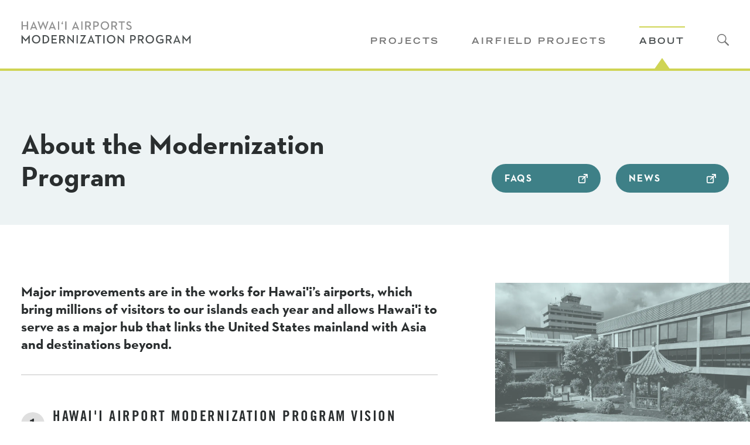

--- FILE ---
content_type: text/html; charset=UTF-8
request_url: https://www.hawaiiairportsmodernization.com/about/
body_size: 22446
content:
<!DOCTYPE html><html lang="en"><head><meta charSet="utf-8"/><meta http-equiv="x-ua-compatible" content="ie=edge"/><meta name="viewport" content="width=device-width, initial-scale=1, shrink-to-fit=no"/><script>
window.dataLayer = window.dataLayer || []

function gtag() {
	dataLayer.push(arguments)
}

const DEFAULT_CONSENT = "granted"
const stored = localStorage.getItem("psn-cookie-consent")
const value =
	stored === "granted" || stored === "denied" ? stored : DEFAULT_CONSENT

gtag("consent", "default", {
	analytics_storage: value,
	ad_storage: value,
	ad_user_data: value,
	ad_personalization: value,
	functionality_storage: value,
	personalization_storage: value,
})
</script><style data-href="/styles.174581d15e78cae0a13f.css">/*! minireset.css v0.0.6 | MIT License | github.com/jgthms/minireset.css */blockquote,body,dd,dl,dt,fieldset,figure,h1,h2,h3,h4,h5,h6,hr,html,iframe,legend,li,ol,p,pre,textarea,ul{margin:0;padding:0}h1,h2,h3,h4,h5,h6{font-size:100%;font-weight:400}ul{list-style:none}button,input,select,textarea{margin:0}html{box-sizing:border-box}*,:after,:before{box-sizing:inherit}img,video{height:auto;max-width:100%}iframe{border:0}table{border-collapse:collapse;border-spacing:0}td,th{padding:0}td:not([align]),th:not([align]){text-align:left}button,input,textarea{border:0;font-family:inherit;font-size:inherit;padding:0}:root{--reach-skip-nav:1}[data-reach-skip-nav-link]{border:0;clip:rect(0 0 0 0);height:1px;width:1px;margin:-1px;padding:0;overflow:hidden;position:absolute}[data-reach-skip-nav-link]:focus{padding:1rem;position:fixed;top:10px;left:10px;background:#fff;z-index:1;width:auto;height:auto;clip:auto}@font-face{font-family:Inter;font-style:normal;font-weight:100;font-display:swap;src:url(/static/Inter-Thin-9c96c7a2494ef60e8c2c75ad9baf1c5c.woff2) format("woff2"),url(/static/Inter-Thin-035ae3d872fc8e111756711edc400bda.woff) format("woff")}@font-face{font-family:Inter;font-style:italic;font-weight:100;font-display:swap;src:url(/static/Inter-ThinItalic-4549a6c87a091a66fa84b4153116417a.woff2) format("woff2"),url(/static/Inter-ThinItalic-71242d414f94c2fb11533c9463825ba2.woff) format("woff")}@font-face{font-family:Inter;font-style:normal;font-weight:200;font-display:swap;src:url(/static/Inter-ExtraLight-8381bcfb1339ad96a5675d5dcfcbcd09.woff2) format("woff2"),url(/static/Inter-ExtraLight-0713a6d4f4b4357758518720b363f322.woff) format("woff")}@font-face{font-family:Inter;font-style:italic;font-weight:200;font-display:swap;src:url(/static/Inter-ExtraLightItalic-3b8368534d20227d3187e9514e94f309.woff2) format("woff2"),url(/static/Inter-ExtraLightItalic-97eb194f3866a7edd06d012259039d27.woff) format("woff")}@font-face{font-family:Inter;font-style:normal;font-weight:300;font-display:swap;src:url(/static/Inter-Light-a1f9e860d918b33aa82a0c2c10d30d6f.woff2) format("woff2"),url(/static/Inter-Light-c58ea231468353018b9f8ca321f18282.woff) format("woff")}@font-face{font-family:Inter;font-style:italic;font-weight:300;font-display:swap;src:url(/static/Inter-LightItalic-778bddb259920029e780cbebc8d88f72.woff2) format("woff2"),url(/static/Inter-LightItalic-5cef43e5c2a3cc7efe510e791b70d79a.woff) format("woff")}@font-face{font-family:Inter;font-style:normal;font-weight:400;font-display:swap;src:url(/static/Inter-Regular-1e081edc16d92d42aeccec760174fbf4.woff2) format("woff2"),url(/static/Inter-Regular-3ae6a7d3890c33d857fc00bd2e4c4820.woff) format("woff")}@font-face{font-family:Inter;font-style:italic;font-weight:400;font-display:swap;src:url(/static/Inter-Italic-2b94fbba68b9cd1f27d6a45d210cce99.woff2) format("woff2"),url(/static/Inter-Italic-5ddabe6d5f3898bd2f4bbf2d71e3548e.woff) format("woff")}@font-face{font-family:Inter;font-style:normal;font-weight:500;font-display:swap;src:url(/static/Inter-Medium-c709803c3cab6f1116039e881ecf531a.woff2) format("woff2"),url(/static/Inter-Medium-95b8a98959d1af9ab432d7ffe295ef94.woff) format("woff")}@font-face{font-family:Inter;font-style:italic;font-weight:500;font-display:swap;src:url(/static/Inter-MediumItalic-6b08fbd7a46708236caab921253c0763.woff2) format("woff2"),url(/static/Inter-MediumItalic-0011f9a53381655f19426b308c0b33ce.woff) format("woff")}@font-face{font-family:Inter;font-style:normal;font-weight:600;font-display:swap;src:url(/static/Inter-SemiBold-4663322354d4300146ac57cd55daabf2.woff2) format("woff2"),url(/static/Inter-SemiBold-19b57197b819695d334b9961ee41910e.woff) format("woff")}@font-face{font-family:Inter;font-style:italic;font-weight:600;font-display:swap;src:url(/static/Inter-SemiBoldItalic-30785b8aea4a0de8fe92363390bcbfd5.woff2) format("woff2"),url(/static/Inter-SemiBoldItalic-32bb0e26464b0a6ff79016e6ad0af5bb.woff) format("woff")}@font-face{font-family:Inter;font-style:normal;font-weight:700;font-display:swap;src:url(/static/Inter-Bold-e7ae98681edfa1df7f1e3ebba0d4fb88.woff2) format("woff2"),url(/static/Inter-Bold-001893789f7f342b520f29ac8af7d6ca.woff) format("woff")}@font-face{font-family:Inter;font-style:italic;font-weight:700;font-display:swap;src:url(/static/Inter-BoldItalic-5d543a76df6f812a369889f4eb5c3fa1.woff2) format("woff2"),url(/static/Inter-BoldItalic-712a7862d8b61bf3c30d78d4a9b567bd.woff) format("woff")}@font-face{font-family:Inter;font-style:normal;font-weight:800;font-display:swap;src:url(/static/Inter-ExtraBold-a0e89d60e007ea22dad528c5dec09cd4.woff2) format("woff2"),url(/static/Inter-ExtraBold-b82eef497995d28fffc2ef185211e282.woff) format("woff")}@font-face{font-family:Inter;font-style:italic;font-weight:800;font-display:swap;src:url(/static/Inter-ExtraBoldItalic-e92888792dd37175d8da0cfaabc7491e.woff2) format("woff2"),url(/static/Inter-ExtraBoldItalic-e3d4265af8ba0d48d6d20d1c18d46b6f.woff) format("woff")}@font-face{font-family:Inter;font-style:normal;font-weight:900;font-display:swap;src:url(/static/Inter-Black-14a176339fc00af3ae93be979f1593cc.woff2) format("woff2"),url(/static/Inter-Black-b90562e0cf2dcfedca0b93ad7fa447d8.woff) format("woff")}@font-face{font-family:Inter;font-style:italic;font-weight:900;font-display:swap;src:url(/static/Inter-BlackItalic-d92bb7894f88ca8ebf47e041ea8328e4.woff2) format("woff2"),url(/static/Inter-BlackItalic-41751fc730332b9facaea93b826197c1.woff) format("woff")}@font-face{font-family:Inter var;font-weight:100 900;font-display:swap;font-style:normal;font-named-instance:"Regular";src:url(/static/Inter-roman.var-759e069c2a709969d41c53d3c4051ef1.woff2) format("woff2")}@font-face{font-family:Inter var;font-weight:100 900;font-display:swap;font-style:italic;font-named-instance:"Italic";src:url(/static/Inter-italic.var-23dba457d138a98fff7b923daff6f387.woff2) format("woff2")}@font-face{font-family:Inter var experimental;font-weight:100 900;font-display:swap;font-style:oblique 0deg 10deg;src:url(/static/Inter.var-7e1eda3a103b1d4d14c9dea4ced21bfb.woff2) format("woff2")}select{-webkit-appearance:none;-moz-appearance:none;appearance:none;border:0;font-size:inherit}:root{--reach-tabs:1}html{overflow-x:hidden;-webkit-font-smoothing:antialiased;-moz-osx-font-smoothing:grayscale}body{background-color:#fff}a{color:inherit;text-decoration:none}button,input{border:0;padding:0;-webkit-tap-highlight-color:transparent;outline:none}button{cursor:pointer;background-color:transparent}@font-face{font-family:Trade Gothic Extended;font-weight:400;font-style:normal;src:url(/fonts/5729814/8802b300-7a40-4eef-9c83-1beb323784de.eot?#iefix);src:url(/fonts/5729814/8802b300-7a40-4eef-9c83-1beb323784de.eot?#iefix) format("eot"),url(/fonts/5729814/41f056d2-048a-4c42-86c5-09f8e5d92f91.woff2) format("woff2"),url(/fonts/5729814/7acd32c2-9d6b-4bc5-8bc6-84ccb4e5f64b.woff) format("woff"),url(/fonts/5729814/19d0bdc9-dc30-4965-abbf-c50dc154071a.ttf) format("truetype")}@font-face{font-family:Trade Gothic Condensed;font-weight:700;font-style:normal;src:url(/fonts/5730950/227de6ba-fef9-435d-8693-a53a76aa1add.eot?#iefix);src:url(/fonts/5730950/227de6ba-fef9-435d-8693-a53a76aa1add.eot?#iefix) format("eot"),url(/fonts/5730950/dae937ec-159f-4710-9b2d-9470e24807ba.woff2) format("woff2"),url(/fonts/5730950/c8856bf2-4d23-4e30-9fb1-eede15b787b6.woff) format("woff"),url(/fonts/5730950/376f433f-1486-4168-932f-06352c8291f8.ttf) format("truetype")}@font-face{font-family:Neutraface;src:url(/fonts/Neutra2Text_book.woff2) format("woff2"),url(/fonts/Neutra2Text_book.woff) format("woff");font-style:normal;font-weight:400;font-stretch:normal}@font-face{font-family:Neutraface;src:url(/fonts/Neutra2Text_book_italic.woff2) format("woff2"),url(/fonts/Neutra2Text_book_italic.woff) format("woff");font-style:italic;font-weight:400;font-stretch:normal}@font-face{font-family:Neutraface;src:url(/fonts/Neutra2Text_demi.woff2) format("woff2"),url(/fonts/Neutra2Text_demi.woff) format("woff");font-style:normal;font-weight:600;font-stretch:normal}@font-face{font-family:Neutraface;src:url(/fonts/Neutra2Text_bold.woff2) format("woff2"),url(/fonts/Neutra2Text_bold.woff) format("woff");font-style:normal;font-weight:700;font-stretch:normal}.sr-only:not(:focus):not(:active){clip:rect(0 0 0 0);-webkit-clip-path:inset(50%);clip-path:inset(50%);height:1px;overflow:hidden;position:absolute;white-space:nowrap;width:1px}label:has(input:focus){outline:1px solid #fff}cookie-banner{&:not(:defined){visibility:hidden}&::part(dialog){z-index:40;border:2px solid #cfd454;background-color:#fff}&::part(button){font-family:Trade Gothic Extended,system-ui,sans-serif;font-size:.59375rem;font-weight:700;letter-spacing:.2em;text-transform:uppercase;background-color:#cfd454;color:#2a2e2f;padding:8px 16px;border-radius:9999px;transition-property:background-color,color;transition-duration:.2s;transition-timing-function:ease-out;cursor:pointer}&::part(button):hover{background-color:#4aa2ac;color:#fff}&::part(buttons){margin-top:1.25rem}& h2{font-size:1.125rem;line-height:1.15;font-family:Neutraface,system-ui,sans-serif;color:#2a2e2f;font-weight:700}& p{font-size:1.0625rem;text-wrap:pretty;margin-top:.375rem}}.mapboxgl-map{font:12px/20px Helvetica Neue,Arial,Helvetica,sans-serif;overflow:hidden;position:relative;-webkit-tap-highlight-color:rgba(0,0,0,0);text-align:left}.mapboxgl-map:-webkit-full-screen{width:100%;height:100%}.mapboxgl-canary{background-color:salmon}.mapboxgl-canvas-container.mapboxgl-interactive,.mapboxgl-ctrl-group button.mapboxgl-ctrl-compass{cursor:-webkit-grab;cursor:grab;-webkit-user-select:none;-ms-user-select:none;user-select:none}.mapboxgl-canvas-container.mapboxgl-interactive.mapboxgl-track-pointer{cursor:pointer}.mapboxgl-canvas-container.mapboxgl-interactive:active,.mapboxgl-ctrl-group button.mapboxgl-ctrl-compass:active{cursor:-webkit-grabbing;cursor:grabbing}.mapboxgl-canvas-container.mapboxgl-touch-zoom-rotate,.mapboxgl-canvas-container.mapboxgl-touch-zoom-rotate .mapboxgl-canvas{touch-action:pan-x pan-y}.mapboxgl-canvas-container.mapboxgl-touch-drag-pan,.mapboxgl-canvas-container.mapboxgl-touch-drag-pan .mapboxgl-canvas{touch-action:pinch-zoom}.mapboxgl-canvas-container.mapboxgl-touch-zoom-rotate.mapboxgl-touch-drag-pan,.mapboxgl-canvas-container.mapboxgl-touch-zoom-rotate.mapboxgl-touch-drag-pan .mapboxgl-canvas{touch-action:none}.mapboxgl-ctrl-bottom-left,.mapboxgl-ctrl-bottom-right,.mapboxgl-ctrl-top-left,.mapboxgl-ctrl-top-right{position:absolute;pointer-events:none;z-index:2}.mapboxgl-ctrl-top-left{top:0;left:0}.mapboxgl-ctrl-top-right{top:0;right:0}.mapboxgl-ctrl-bottom-left{bottom:0;left:0}.mapboxgl-ctrl-bottom-right{right:0;bottom:0}.mapboxgl-ctrl{clear:both;pointer-events:auto;transform:translate(0)}.mapboxgl-ctrl-top-left .mapboxgl-ctrl{margin:10px 0 0 10px;float:left}.mapboxgl-ctrl-top-right .mapboxgl-ctrl{margin:10px 10px 0 0;float:right}.mapboxgl-ctrl-bottom-left .mapboxgl-ctrl{margin:0 0 10px 10px;float:left}.mapboxgl-ctrl-bottom-right .mapboxgl-ctrl{margin:0 10px 10px 0;float:right}.mapboxgl-ctrl-group{border-radius:4px;background:#fff}.mapboxgl-ctrl-group:not(:empty){box-shadow:0 0 0 2px rgba(0,0,0,.1)}@media (-ms-high-contrast:active){.mapboxgl-ctrl-group:not(:empty){box-shadow:0 0 0 2px ButtonText}}.mapboxgl-ctrl-group button{width:29px;height:29px;display:block;padding:0;outline:none;border:0;box-sizing:border-box;background-color:transparent;cursor:pointer}.mapboxgl-ctrl-group button+button{border-top:1px solid #ddd}.mapboxgl-ctrl button .mapboxgl-ctrl-icon{display:block;width:100%;height:100%;background-repeat:no-repeat;background-position:50%}@media (-ms-high-contrast:active){.mapboxgl-ctrl-icon{background-color:transparent}.mapboxgl-ctrl-group button+button{border-top:1px solid ButtonText}}.mapboxgl-ctrl button::-moz-focus-inner{border:0;padding:0}.mapboxgl-ctrl-group button:focus{box-shadow:0 0 2px 2px #0096ff}.mapboxgl-ctrl button:disabled{cursor:not-allowed}.mapboxgl-ctrl button:disabled .mapboxgl-ctrl-icon{opacity:.25}.mapboxgl-ctrl button:not(:disabled):hover{background-color:rgba(0,0,0,.05)}.mapboxgl-ctrl-group button:focus:focus-visible{box-shadow:0 0 2px 2px #0096ff}.mapboxgl-ctrl-group button:focus:not(:focus-visible){box-shadow:none}.mapboxgl-ctrl-group button:focus:first-child{border-radius:4px 4px 0 0}.mapboxgl-ctrl-group button:focus:last-child{border-radius:0 0 4px 4px}.mapboxgl-ctrl-group button:focus:only-child{border-radius:inherit}.mapboxgl-ctrl button.mapboxgl-ctrl-zoom-out .mapboxgl-ctrl-icon{background-image:url("data:image/svg+xml;charset=utf-8,%3Csvg width='29' height='29' viewBox='0 0 29 29' xmlns='http://www.w3.org/2000/svg' fill='%23333'%3E%3Cpath d='M10 13c-.75 0-1.5.75-1.5 1.5S9.25 16 10 16h9c.75 0 1.5-.75 1.5-1.5S19.75 13 19 13h-9z'/%3E%3C/svg%3E")}.mapboxgl-ctrl button.mapboxgl-ctrl-zoom-in .mapboxgl-ctrl-icon{background-image:url("data:image/svg+xml;charset=utf-8,%3Csvg width='29' height='29' viewBox='0 0 29 29' xmlns='http://www.w3.org/2000/svg' fill='%23333'%3E%3Cpath d='M14.5 8.5c-.75 0-1.5.75-1.5 1.5v3h-3c-.75 0-1.5.75-1.5 1.5S9.25 16 10 16h3v3c0 .75.75 1.5 1.5 1.5S16 19.75 16 19v-3h3c.75 0 1.5-.75 1.5-1.5S19.75 13 19 13h-3v-3c0-.75-.75-1.5-1.5-1.5z'/%3E%3C/svg%3E")}@media (-ms-high-contrast:active){.mapboxgl-ctrl button.mapboxgl-ctrl-zoom-out .mapboxgl-ctrl-icon{background-image:url("data:image/svg+xml;charset=utf-8,%3Csvg width='29' height='29' viewBox='0 0 29 29' xmlns='http://www.w3.org/2000/svg' fill='%23fff'%3E%3Cpath d='M10 13c-.75 0-1.5.75-1.5 1.5S9.25 16 10 16h9c.75 0 1.5-.75 1.5-1.5S19.75 13 19 13h-9z'/%3E%3C/svg%3E")}.mapboxgl-ctrl button.mapboxgl-ctrl-zoom-in .mapboxgl-ctrl-icon{background-image:url("data:image/svg+xml;charset=utf-8,%3Csvg width='29' height='29' viewBox='0 0 29 29' xmlns='http://www.w3.org/2000/svg' fill='%23fff'%3E%3Cpath d='M14.5 8.5c-.75 0-1.5.75-1.5 1.5v3h-3c-.75 0-1.5.75-1.5 1.5S9.25 16 10 16h3v3c0 .75.75 1.5 1.5 1.5S16 19.75 16 19v-3h3c.75 0 1.5-.75 1.5-1.5S19.75 13 19 13h-3v-3c0-.75-.75-1.5-1.5-1.5z'/%3E%3C/svg%3E")}}@media (-ms-high-contrast:black-on-white){.mapboxgl-ctrl button.mapboxgl-ctrl-zoom-out .mapboxgl-ctrl-icon{background-image:url("data:image/svg+xml;charset=utf-8,%3Csvg width='29' height='29' viewBox='0 0 29 29' xmlns='http://www.w3.org/2000/svg'%3E%3Cpath d='M10 13c-.75 0-1.5.75-1.5 1.5S9.25 16 10 16h9c.75 0 1.5-.75 1.5-1.5S19.75 13 19 13h-9z'/%3E%3C/svg%3E")}.mapboxgl-ctrl button.mapboxgl-ctrl-zoom-in .mapboxgl-ctrl-icon{background-image:url("data:image/svg+xml;charset=utf-8,%3Csvg width='29' height='29' viewBox='0 0 29 29' xmlns='http://www.w3.org/2000/svg'%3E%3Cpath d='M14.5 8.5c-.75 0-1.5.75-1.5 1.5v3h-3c-.75 0-1.5.75-1.5 1.5S9.25 16 10 16h3v3c0 .75.75 1.5 1.5 1.5S16 19.75 16 19v-3h3c.75 0 1.5-.75 1.5-1.5S19.75 13 19 13h-3v-3c0-.75-.75-1.5-1.5-1.5z'/%3E%3C/svg%3E")}}.mapboxgl-ctrl button.mapboxgl-ctrl-fullscreen .mapboxgl-ctrl-icon{background-image:url("data:image/svg+xml;charset=utf-8,%3Csvg width='29' height='29' viewBox='0 0 29 29' xmlns='http://www.w3.org/2000/svg' fill='%23333'%3E%3Cpath d='M24 16v5.5c0 1.75-.75 2.5-2.5 2.5H16v-1l3-1.5-4-5.5 1-1 5.5 4 1.5-3h1zM6 16l1.5 3 5.5-4 1 1-4 5.5 3 1.5v1H7.5C5.75 24 5 23.25 5 21.5V16h1zm7-11v1l-3 1.5 4 5.5-1 1-5.5-4L6 13H5V7.5C5 5.75 5.75 5 7.5 5H13zm11 2.5c0-1.75-.75-2.5-2.5-2.5H16v1l3 1.5-4 5.5 1 1 5.5-4 1.5 3h1V7.5z'/%3E%3C/svg%3E")}.mapboxgl-ctrl button.mapboxgl-ctrl-shrink .mapboxgl-ctrl-icon{background-image:url("data:image/svg+xml;charset=utf-8,%3Csvg width='29' height='29' viewBox='0 0 29 29' xmlns='http://www.w3.org/2000/svg'%3E%3Cpath d='M18.5 16c-1.75 0-2.5.75-2.5 2.5V24h1l1.5-3 5.5 4 1-1-4-5.5 3-1.5v-1h-5.5zM13 18.5c0-1.75-.75-2.5-2.5-2.5H5v1l3 1.5L4 24l1 1 5.5-4 1.5 3h1v-5.5zm3-8c0 1.75.75 2.5 2.5 2.5H24v-1l-3-1.5L25 5l-1-1-5.5 4L17 5h-1v5.5zM10.5 13c1.75 0 2.5-.75 2.5-2.5V5h-1l-1.5 3L5 4 4 5l4 5.5L5 12v1h5.5z'/%3E%3C/svg%3E")}@media (-ms-high-contrast:active){.mapboxgl-ctrl button.mapboxgl-ctrl-fullscreen .mapboxgl-ctrl-icon{background-image:url("data:image/svg+xml;charset=utf-8,%3Csvg width='29' height='29' viewBox='0 0 29 29' xmlns='http://www.w3.org/2000/svg' fill='%23fff'%3E%3Cpath d='M24 16v5.5c0 1.75-.75 2.5-2.5 2.5H16v-1l3-1.5-4-5.5 1-1 5.5 4 1.5-3h1zM6 16l1.5 3 5.5-4 1 1-4 5.5 3 1.5v1H7.5C5.75 24 5 23.25 5 21.5V16h1zm7-11v1l-3 1.5 4 5.5-1 1-5.5-4L6 13H5V7.5C5 5.75 5.75 5 7.5 5H13zm11 2.5c0-1.75-.75-2.5-2.5-2.5H16v1l3 1.5-4 5.5 1 1 5.5-4 1.5 3h1V7.5z'/%3E%3C/svg%3E")}.mapboxgl-ctrl button.mapboxgl-ctrl-shrink .mapboxgl-ctrl-icon{background-image:url("data:image/svg+xml;charset=utf-8,%3Csvg width='29' height='29' viewBox='0 0 29 29' xmlns='http://www.w3.org/2000/svg' fill='%23fff'%3E%3Cpath d='M18.5 16c-1.75 0-2.5.75-2.5 2.5V24h1l1.5-3 5.5 4 1-1-4-5.5 3-1.5v-1h-5.5zM13 18.5c0-1.75-.75-2.5-2.5-2.5H5v1l3 1.5L4 24l1 1 5.5-4 1.5 3h1v-5.5zm3-8c0 1.75.75 2.5 2.5 2.5H24v-1l-3-1.5L25 5l-1-1-5.5 4L17 5h-1v5.5zM10.5 13c1.75 0 2.5-.75 2.5-2.5V5h-1l-1.5 3L5 4 4 5l4 5.5L5 12v1h5.5z'/%3E%3C/svg%3E")}}@media (-ms-high-contrast:black-on-white){.mapboxgl-ctrl button.mapboxgl-ctrl-fullscreen .mapboxgl-ctrl-icon{background-image:url("data:image/svg+xml;charset=utf-8,%3Csvg width='29' height='29' viewBox='0 0 29 29' xmlns='http://www.w3.org/2000/svg'%3E%3Cpath d='M24 16v5.5c0 1.75-.75 2.5-2.5 2.5H16v-1l3-1.5-4-5.5 1-1 5.5 4 1.5-3h1zM6 16l1.5 3 5.5-4 1 1-4 5.5 3 1.5v1H7.5C5.75 24 5 23.25 5 21.5V16h1zm7-11v1l-3 1.5 4 5.5-1 1-5.5-4L6 13H5V7.5C5 5.75 5.75 5 7.5 5H13zm11 2.5c0-1.75-.75-2.5-2.5-2.5H16v1l3 1.5-4 5.5 1 1 5.5-4 1.5 3h1V7.5z'/%3E%3C/svg%3E")}.mapboxgl-ctrl button.mapboxgl-ctrl-shrink .mapboxgl-ctrl-icon{background-image:url("data:image/svg+xml;charset=utf-8,%3Csvg width='29' height='29' viewBox='0 0 29 29' xmlns='http://www.w3.org/2000/svg'%3E%3Cpath d='M18.5 16c-1.75 0-2.5.75-2.5 2.5V24h1l1.5-3 5.5 4 1-1-4-5.5 3-1.5v-1h-5.5zM13 18.5c0-1.75-.75-2.5-2.5-2.5H5v1l3 1.5L4 24l1 1 5.5-4 1.5 3h1v-5.5zm3-8c0 1.75.75 2.5 2.5 2.5H24v-1l-3-1.5L25 5l-1-1-5.5 4L17 5h-1v5.5zM10.5 13c1.75 0 2.5-.75 2.5-2.5V5h-1l-1.5 3L5 4 4 5l4 5.5L5 12v1h5.5z'/%3E%3C/svg%3E")}}.mapboxgl-ctrl button.mapboxgl-ctrl-compass .mapboxgl-ctrl-icon{background-image:url("data:image/svg+xml;charset=utf-8,%3Csvg width='29' height='29' viewBox='0 0 29 29' xmlns='http://www.w3.org/2000/svg' fill='%23333'%3E%3Cpath d='M10.5 14l4-8 4 8h-8z'/%3E%3Cpath d='M10.5 16l4 8 4-8h-8z' fill='%23ccc'/%3E%3C/svg%3E")}@media (-ms-high-contrast:active){.mapboxgl-ctrl button.mapboxgl-ctrl-compass .mapboxgl-ctrl-icon{background-image:url("data:image/svg+xml;charset=utf-8,%3Csvg width='29' height='29' viewBox='0 0 29 29' xmlns='http://www.w3.org/2000/svg' fill='%23fff'%3E%3Cpath d='M10.5 14l4-8 4 8h-8z'/%3E%3Cpath d='M10.5 16l4 8 4-8h-8z' fill='%23999'/%3E%3C/svg%3E")}}@media (-ms-high-contrast:black-on-white){.mapboxgl-ctrl button.mapboxgl-ctrl-compass .mapboxgl-ctrl-icon{background-image:url("data:image/svg+xml;charset=utf-8,%3Csvg width='29' height='29' viewBox='0 0 29 29' xmlns='http://www.w3.org/2000/svg'%3E%3Cpath d='M10.5 14l4-8 4 8h-8z'/%3E%3Cpath d='M10.5 16l4 8 4-8h-8z' fill='%23ccc'/%3E%3C/svg%3E")}}.mapboxgl-ctrl button.mapboxgl-ctrl-geolocate .mapboxgl-ctrl-icon{background-image:url("data:image/svg+xml;charset=utf-8,%3Csvg width='29' height='29' viewBox='0 0 20 20' xmlns='http://www.w3.org/2000/svg' fill='%23333'%3E%3Cpath d='M10 4C9 4 9 5 9 5v.1A5 5 0 005.1 9H5s-1 0-1 1 1 1 1 1h.1A5 5 0 009 14.9v.1s0 1 1 1 1-1 1-1v-.1a5 5 0 003.9-3.9h.1s1 0 1-1-1-1-1-1h-.1A5 5 0 0011 5.1V5s0-1-1-1zm0 2.5a3.5 3.5 0 110 7 3.5 3.5 0 110-7z'/%3E%3Ccircle cx='10' cy='10' r='2'/%3E%3C/svg%3E")}.mapboxgl-ctrl button.mapboxgl-ctrl-geolocate:disabled .mapboxgl-ctrl-icon{background-image:url("data:image/svg+xml;charset=utf-8,%3Csvg width='29' height='29' viewBox='0 0 20 20' xmlns='http://www.w3.org/2000/svg' fill='%23aaa'%3E%3Cpath d='M10 4C9 4 9 5 9 5v.1A5 5 0 005.1 9H5s-1 0-1 1 1 1 1 1h.1A5 5 0 009 14.9v.1s0 1 1 1 1-1 1-1v-.1a5 5 0 003.9-3.9h.1s1 0 1-1-1-1-1-1h-.1A5 5 0 0011 5.1V5s0-1-1-1zm0 2.5a3.5 3.5 0 110 7 3.5 3.5 0 110-7z'/%3E%3Ccircle cx='10' cy='10' r='2'/%3E%3Cpath d='M14 5l1 1-9 9-1-1 9-9z' fill='red'/%3E%3C/svg%3E")}.mapboxgl-ctrl button.mapboxgl-ctrl-geolocate.mapboxgl-ctrl-geolocate-active .mapboxgl-ctrl-icon{background-image:url("data:image/svg+xml;charset=utf-8,%3Csvg width='29' height='29' viewBox='0 0 20 20' xmlns='http://www.w3.org/2000/svg' fill='%2333b5e5'%3E%3Cpath d='M10 4C9 4 9 5 9 5v.1A5 5 0 005.1 9H5s-1 0-1 1 1 1 1 1h.1A5 5 0 009 14.9v.1s0 1 1 1 1-1 1-1v-.1a5 5 0 003.9-3.9h.1s1 0 1-1-1-1-1-1h-.1A5 5 0 0011 5.1V5s0-1-1-1zm0 2.5a3.5 3.5 0 110 7 3.5 3.5 0 110-7z'/%3E%3Ccircle cx='10' cy='10' r='2'/%3E%3C/svg%3E")}.mapboxgl-ctrl button.mapboxgl-ctrl-geolocate.mapboxgl-ctrl-geolocate-active-error .mapboxgl-ctrl-icon{background-image:url("data:image/svg+xml;charset=utf-8,%3Csvg width='29' height='29' viewBox='0 0 20 20' xmlns='http://www.w3.org/2000/svg' fill='%23e58978'%3E%3Cpath d='M10 4C9 4 9 5 9 5v.1A5 5 0 005.1 9H5s-1 0-1 1 1 1 1 1h.1A5 5 0 009 14.9v.1s0 1 1 1 1-1 1-1v-.1a5 5 0 003.9-3.9h.1s1 0 1-1-1-1-1-1h-.1A5 5 0 0011 5.1V5s0-1-1-1zm0 2.5a3.5 3.5 0 110 7 3.5 3.5 0 110-7z'/%3E%3Ccircle cx='10' cy='10' r='2'/%3E%3C/svg%3E")}.mapboxgl-ctrl button.mapboxgl-ctrl-geolocate.mapboxgl-ctrl-geolocate-background .mapboxgl-ctrl-icon{background-image:url("data:image/svg+xml;charset=utf-8,%3Csvg width='29' height='29' viewBox='0 0 20 20' xmlns='http://www.w3.org/2000/svg' fill='%2333b5e5'%3E%3Cpath d='M10 4C9 4 9 5 9 5v.1A5 5 0 005.1 9H5s-1 0-1 1 1 1 1 1h.1A5 5 0 009 14.9v.1s0 1 1 1 1-1 1-1v-.1a5 5 0 003.9-3.9h.1s1 0 1-1-1-1-1-1h-.1A5 5 0 0011 5.1V5s0-1-1-1zm0 2.5a3.5 3.5 0 110 7 3.5 3.5 0 110-7z'/%3E%3C/svg%3E")}.mapboxgl-ctrl button.mapboxgl-ctrl-geolocate.mapboxgl-ctrl-geolocate-background-error .mapboxgl-ctrl-icon{background-image:url("data:image/svg+xml;charset=utf-8,%3Csvg width='29' height='29' viewBox='0 0 20 20' xmlns='http://www.w3.org/2000/svg' fill='%23e54e33'%3E%3Cpath d='M10 4C9 4 9 5 9 5v.1A5 5 0 005.1 9H5s-1 0-1 1 1 1 1 1h.1A5 5 0 009 14.9v.1s0 1 1 1 1-1 1-1v-.1a5 5 0 003.9-3.9h.1s1 0 1-1-1-1-1-1h-.1A5 5 0 0011 5.1V5s0-1-1-1zm0 2.5a3.5 3.5 0 110 7 3.5 3.5 0 110-7z'/%3E%3C/svg%3E")}.mapboxgl-ctrl button.mapboxgl-ctrl-geolocate.mapboxgl-ctrl-geolocate-waiting .mapboxgl-ctrl-icon{animation:mapboxgl-spin 2s linear infinite}@media (-ms-high-contrast:active){.mapboxgl-ctrl button.mapboxgl-ctrl-geolocate .mapboxgl-ctrl-icon{background-image:url("data:image/svg+xml;charset=utf-8,%3Csvg width='29' height='29' viewBox='0 0 20 20' xmlns='http://www.w3.org/2000/svg' fill='%23fff'%3E%3Cpath d='M10 4C9 4 9 5 9 5v.1A5 5 0 005.1 9H5s-1 0-1 1 1 1 1 1h.1A5 5 0 009 14.9v.1s0 1 1 1 1-1 1-1v-.1a5 5 0 003.9-3.9h.1s1 0 1-1-1-1-1-1h-.1A5 5 0 0011 5.1V5s0-1-1-1zm0 2.5a3.5 3.5 0 110 7 3.5 3.5 0 110-7z'/%3E%3Ccircle cx='10' cy='10' r='2'/%3E%3C/svg%3E")}.mapboxgl-ctrl button.mapboxgl-ctrl-geolocate:disabled .mapboxgl-ctrl-icon{background-image:url("data:image/svg+xml;charset=utf-8,%3Csvg width='29' height='29' viewBox='0 0 20 20' xmlns='http://www.w3.org/2000/svg' fill='%23999'%3E%3Cpath d='M10 4C9 4 9 5 9 5v.1A5 5 0 005.1 9H5s-1 0-1 1 1 1 1 1h.1A5 5 0 009 14.9v.1s0 1 1 1 1-1 1-1v-.1a5 5 0 003.9-3.9h.1s1 0 1-1-1-1-1-1h-.1A5 5 0 0011 5.1V5s0-1-1-1zm0 2.5a3.5 3.5 0 110 7 3.5 3.5 0 110-7z'/%3E%3Ccircle cx='10' cy='10' r='2'/%3E%3Cpath d='M14 5l1 1-9 9-1-1 9-9z' fill='red'/%3E%3C/svg%3E")}.mapboxgl-ctrl button.mapboxgl-ctrl-geolocate.mapboxgl-ctrl-geolocate-active .mapboxgl-ctrl-icon{background-image:url("data:image/svg+xml;charset=utf-8,%3Csvg width='29' height='29' viewBox='0 0 20 20' xmlns='http://www.w3.org/2000/svg' fill='%2333b5e5'%3E%3Cpath d='M10 4C9 4 9 5 9 5v.1A5 5 0 005.1 9H5s-1 0-1 1 1 1 1 1h.1A5 5 0 009 14.9v.1s0 1 1 1 1-1 1-1v-.1a5 5 0 003.9-3.9h.1s1 0 1-1-1-1-1-1h-.1A5 5 0 0011 5.1V5s0-1-1-1zm0 2.5a3.5 3.5 0 110 7 3.5 3.5 0 110-7z'/%3E%3Ccircle cx='10' cy='10' r='2'/%3E%3C/svg%3E")}.mapboxgl-ctrl button.mapboxgl-ctrl-geolocate.mapboxgl-ctrl-geolocate-active-error .mapboxgl-ctrl-icon{background-image:url("data:image/svg+xml;charset=utf-8,%3Csvg width='29' height='29' viewBox='0 0 20 20' xmlns='http://www.w3.org/2000/svg' fill='%23e58978'%3E%3Cpath d='M10 4C9 4 9 5 9 5v.1A5 5 0 005.1 9H5s-1 0-1 1 1 1 1 1h.1A5 5 0 009 14.9v.1s0 1 1 1 1-1 1-1v-.1a5 5 0 003.9-3.9h.1s1 0 1-1-1-1-1-1h-.1A5 5 0 0011 5.1V5s0-1-1-1zm0 2.5a3.5 3.5 0 110 7 3.5 3.5 0 110-7z'/%3E%3Ccircle cx='10' cy='10' r='2'/%3E%3C/svg%3E")}.mapboxgl-ctrl button.mapboxgl-ctrl-geolocate.mapboxgl-ctrl-geolocate-background .mapboxgl-ctrl-icon{background-image:url("data:image/svg+xml;charset=utf-8,%3Csvg width='29' height='29' viewBox='0 0 20 20' xmlns='http://www.w3.org/2000/svg' fill='%2333b5e5'%3E%3Cpath d='M10 4C9 4 9 5 9 5v.1A5 5 0 005.1 9H5s-1 0-1 1 1 1 1 1h.1A5 5 0 009 14.9v.1s0 1 1 1 1-1 1-1v-.1a5 5 0 003.9-3.9h.1s1 0 1-1-1-1-1-1h-.1A5 5 0 0011 5.1V5s0-1-1-1zm0 2.5a3.5 3.5 0 110 7 3.5 3.5 0 110-7z'/%3E%3C/svg%3E")}.mapboxgl-ctrl button.mapboxgl-ctrl-geolocate.mapboxgl-ctrl-geolocate-background-error .mapboxgl-ctrl-icon{background-image:url("data:image/svg+xml;charset=utf-8,%3Csvg width='29' height='29' viewBox='0 0 20 20' xmlns='http://www.w3.org/2000/svg' fill='%23e54e33'%3E%3Cpath d='M10 4C9 4 9 5 9 5v.1A5 5 0 005.1 9H5s-1 0-1 1 1 1 1 1h.1A5 5 0 009 14.9v.1s0 1 1 1 1-1 1-1v-.1a5 5 0 003.9-3.9h.1s1 0 1-1-1-1-1-1h-.1A5 5 0 0011 5.1V5s0-1-1-1zm0 2.5a3.5 3.5 0 110 7 3.5 3.5 0 110-7z'/%3E%3C/svg%3E")}}@media (-ms-high-contrast:black-on-white){.mapboxgl-ctrl button.mapboxgl-ctrl-geolocate .mapboxgl-ctrl-icon{background-image:url("data:image/svg+xml;charset=utf-8,%3Csvg width='29' height='29' viewBox='0 0 20 20' xmlns='http://www.w3.org/2000/svg'%3E%3Cpath d='M10 4C9 4 9 5 9 5v.1A5 5 0 005.1 9H5s-1 0-1 1 1 1 1 1h.1A5 5 0 009 14.9v.1s0 1 1 1 1-1 1-1v-.1a5 5 0 003.9-3.9h.1s1 0 1-1-1-1-1-1h-.1A5 5 0 0011 5.1V5s0-1-1-1zm0 2.5a3.5 3.5 0 110 7 3.5 3.5 0 110-7z'/%3E%3Ccircle cx='10' cy='10' r='2'/%3E%3C/svg%3E")}.mapboxgl-ctrl button.mapboxgl-ctrl-geolocate:disabled .mapboxgl-ctrl-icon{background-image:url("data:image/svg+xml;charset=utf-8,%3Csvg width='29' height='29' viewBox='0 0 20 20' xmlns='http://www.w3.org/2000/svg' fill='%23666'%3E%3Cpath d='M10 4C9 4 9 5 9 5v.1A5 5 0 005.1 9H5s-1 0-1 1 1 1 1 1h.1A5 5 0 009 14.9v.1s0 1 1 1 1-1 1-1v-.1a5 5 0 003.9-3.9h.1s1 0 1-1-1-1-1-1h-.1A5 5 0 0011 5.1V5s0-1-1-1zm0 2.5a3.5 3.5 0 110 7 3.5 3.5 0 110-7z'/%3E%3Ccircle cx='10' cy='10' r='2'/%3E%3Cpath d='M14 5l1 1-9 9-1-1 9-9z' fill='red'/%3E%3C/svg%3E")}}@keyframes mapboxgl-spin{0%{transform:rotate(0deg)}to{transform:rotate(1turn)}}a.mapboxgl-ctrl-logo{width:88px;height:23px;margin:0 0 -4px -4px;display:block;background-repeat:no-repeat;cursor:pointer;overflow:hidden;background-image:url("data:image/svg+xml;charset=utf-8,%3Csvg width='88' height='23' viewBox='0 0 88 23' xmlns='http://www.w3.org/2000/svg' xmlns:xlink='http://www.w3.org/1999/xlink' fill-rule='evenodd'%3E%3Cdefs%3E%3Cpath id='a' d='M11.5 2.25c5.105 0 9.25 4.145 9.25 9.25s-4.145 9.25-9.25 9.25-9.25-4.145-9.25-9.25 4.145-9.25 9.25-9.25zM6.997 15.983c-.051-.338-.828-5.802 2.233-8.873a4.395 4.395 0 013.13-1.28c1.27 0 2.49.51 3.39 1.42.91.9 1.42 2.12 1.42 3.39 0 1.18-.449 2.301-1.28 3.13C12.72 16.93 7 16 7 16l-.003-.017zM15.3 10.5l-2 .8-.8 2-.8-2-2-.8 2-.8.8-2 .8 2 2 .8z'/%3E%3Cpath id='b' d='M50.63 8c.13 0 .23.1.23.23V9c.7-.76 1.7-1.18 2.73-1.18 2.17 0 3.95 1.85 3.95 4.17s-1.77 4.19-3.94 4.19c-1.04 0-2.03-.43-2.74-1.18v3.77c0 .13-.1.23-.23.23h-1.4c-.13 0-.23-.1-.23-.23V8.23c0-.12.1-.23.23-.23h1.4zm-3.86.01c.01 0 .01 0 .01-.01.13 0 .22.1.22.22v7.55c0 .12-.1.23-.23.23h-1.4c-.13 0-.23-.1-.23-.23V15c-.7.76-1.69 1.19-2.73 1.19-2.17 0-3.94-1.87-3.94-4.19 0-2.32 1.77-4.19 3.94-4.19 1.03 0 2.02.43 2.73 1.18v-.75c0-.12.1-.23.23-.23h1.4zm26.375-.19a4.24 4.24 0 00-4.16 3.29c-.13.59-.13 1.19 0 1.77a4.233 4.233 0 004.17 3.3c2.35 0 4.26-1.87 4.26-4.19 0-2.32-1.9-4.17-4.27-4.17zM60.63 5c.13 0 .23.1.23.23v3.76c.7-.76 1.7-1.18 2.73-1.18 1.88 0 3.45 1.4 3.84 3.28.13.59.13 1.2 0 1.8-.39 1.88-1.96 3.29-3.84 3.29-1.03 0-2.02-.43-2.73-1.18v.77c0 .12-.1.23-.23.23h-1.4c-.13 0-.23-.1-.23-.23V5.23c0-.12.1-.23.23-.23h1.4zm-34 11h-1.4c-.13 0-.23-.11-.23-.23V8.22c.01-.13.1-.22.23-.22h1.4c.13 0 .22.11.23.22v.68c.5-.68 1.3-1.09 2.16-1.1h.03c1.09 0 2.09.6 2.6 1.55.45-.95 1.4-1.55 2.44-1.56 1.62 0 2.93 1.25 2.9 2.78l.03 5.2c0 .13-.1.23-.23.23h-1.41c-.13 0-.23-.11-.23-.23v-4.59c0-.98-.74-1.71-1.62-1.71-.8 0-1.46.7-1.59 1.62l.01 4.68c0 .13-.11.23-.23.23h-1.41c-.13 0-.23-.11-.23-.23v-4.59c0-.98-.74-1.71-1.62-1.71-.85 0-1.54.79-1.6 1.8v4.5c0 .13-.1.23-.23.23zm53.615 0h-1.61c-.04 0-.08-.01-.12-.03-.09-.06-.13-.19-.06-.28l2.43-3.71-2.39-3.65a.213.213 0 01-.03-.12c0-.12.09-.21.21-.21h1.61c.13 0 .24.06.3.17l1.41 2.37 1.4-2.37a.34.34 0 01.3-.17h1.6c.04 0 .08.01.12.03.09.06.13.19.06.28l-2.37 3.65 2.43 3.7c0 .05.01.09.01.13 0 .12-.09.21-.21.21h-1.61c-.13 0-.24-.06-.3-.17l-1.44-2.42-1.44 2.42a.34.34 0 01-.3.17zm-7.12-1.49c-1.33 0-2.42-1.12-2.42-2.51 0-1.39 1.08-2.52 2.42-2.52 1.33 0 2.42 1.12 2.42 2.51 0 1.39-1.08 2.51-2.42 2.52zm-19.865 0c-1.32 0-2.39-1.11-2.42-2.48v-.07c.02-1.38 1.09-2.49 2.4-2.49 1.32 0 2.41 1.12 2.41 2.51 0 1.39-1.07 2.52-2.39 2.53zm-8.11-2.48c-.01 1.37-1.09 2.47-2.41 2.47s-2.42-1.12-2.42-2.51c0-1.39 1.08-2.52 2.4-2.52 1.33 0 2.39 1.11 2.41 2.48l.02.08zm18.12 2.47c-1.32 0-2.39-1.11-2.41-2.48v-.06c.02-1.38 1.09-2.48 2.41-2.48s2.42 1.12 2.42 2.51c0 1.39-1.09 2.51-2.42 2.51z'/%3E%3C/defs%3E%3Cmask id='c'%3E%3Crect width='100%25' height='100%25' fill='%23fff'/%3E%3Cuse xlink:href='%23a'/%3E%3Cuse xlink:href='%23b'/%3E%3C/mask%3E%3Cg opacity='.3' stroke='%23000' stroke-width='3'%3E%3Ccircle mask='url(%23c)' cx='11.5' cy='11.5' r='9.25'/%3E%3Cuse xlink:href='%23b' mask='url(%23c)'/%3E%3C/g%3E%3Cg opacity='.9' fill='%23fff'%3E%3Cuse xlink:href='%23a'/%3E%3Cuse xlink:href='%23b'/%3E%3C/g%3E%3C/svg%3E")}a.mapboxgl-ctrl-logo.mapboxgl-compact{width:23px}@media (-ms-high-contrast:active){a.mapboxgl-ctrl-logo{background-color:transparent;background-image:url("data:image/svg+xml;charset=utf-8,%3Csvg width='88' height='23' viewBox='0 0 88 23' xmlns='http://www.w3.org/2000/svg' xmlns:xlink='http://www.w3.org/1999/xlink' fill-rule='evenodd'%3E%3Cdefs%3E%3Cpath id='a' d='M11.5 2.25c5.105 0 9.25 4.145 9.25 9.25s-4.145 9.25-9.25 9.25-9.25-4.145-9.25-9.25 4.145-9.25 9.25-9.25zM6.997 15.983c-.051-.338-.828-5.802 2.233-8.873a4.395 4.395 0 013.13-1.28c1.27 0 2.49.51 3.39 1.42.91.9 1.42 2.12 1.42 3.39 0 1.18-.449 2.301-1.28 3.13C12.72 16.93 7 16 7 16l-.003-.017zM15.3 10.5l-2 .8-.8 2-.8-2-2-.8 2-.8.8-2 .8 2 2 .8z'/%3E%3Cpath id='b' d='M50.63 8c.13 0 .23.1.23.23V9c.7-.76 1.7-1.18 2.73-1.18 2.17 0 3.95 1.85 3.95 4.17s-1.77 4.19-3.94 4.19c-1.04 0-2.03-.43-2.74-1.18v3.77c0 .13-.1.23-.23.23h-1.4c-.13 0-.23-.1-.23-.23V8.23c0-.12.1-.23.23-.23h1.4zm-3.86.01c.01 0 .01 0 .01-.01.13 0 .22.1.22.22v7.55c0 .12-.1.23-.23.23h-1.4c-.13 0-.23-.1-.23-.23V15c-.7.76-1.69 1.19-2.73 1.19-2.17 0-3.94-1.87-3.94-4.19 0-2.32 1.77-4.19 3.94-4.19 1.03 0 2.02.43 2.73 1.18v-.75c0-.12.1-.23.23-.23h1.4zm26.375-.19a4.24 4.24 0 00-4.16 3.29c-.13.59-.13 1.19 0 1.77a4.233 4.233 0 004.17 3.3c2.35 0 4.26-1.87 4.26-4.19 0-2.32-1.9-4.17-4.27-4.17zM60.63 5c.13 0 .23.1.23.23v3.76c.7-.76 1.7-1.18 2.73-1.18 1.88 0 3.45 1.4 3.84 3.28.13.59.13 1.2 0 1.8-.39 1.88-1.96 3.29-3.84 3.29-1.03 0-2.02-.43-2.73-1.18v.77c0 .12-.1.23-.23.23h-1.4c-.13 0-.23-.1-.23-.23V5.23c0-.12.1-.23.23-.23h1.4zm-34 11h-1.4c-.13 0-.23-.11-.23-.23V8.22c.01-.13.1-.22.23-.22h1.4c.13 0 .22.11.23.22v.68c.5-.68 1.3-1.09 2.16-1.1h.03c1.09 0 2.09.6 2.6 1.55.45-.95 1.4-1.55 2.44-1.56 1.62 0 2.93 1.25 2.9 2.78l.03 5.2c0 .13-.1.23-.23.23h-1.41c-.13 0-.23-.11-.23-.23v-4.59c0-.98-.74-1.71-1.62-1.71-.8 0-1.46.7-1.59 1.62l.01 4.68c0 .13-.11.23-.23.23h-1.41c-.13 0-.23-.11-.23-.23v-4.59c0-.98-.74-1.71-1.62-1.71-.85 0-1.54.79-1.6 1.8v4.5c0 .13-.1.23-.23.23zm53.615 0h-1.61c-.04 0-.08-.01-.12-.03-.09-.06-.13-.19-.06-.28l2.43-3.71-2.39-3.65a.213.213 0 01-.03-.12c0-.12.09-.21.21-.21h1.61c.13 0 .24.06.3.17l1.41 2.37 1.4-2.37a.34.34 0 01.3-.17h1.6c.04 0 .08.01.12.03.09.06.13.19.06.28l-2.37 3.65 2.43 3.7c0 .05.01.09.01.13 0 .12-.09.21-.21.21h-1.61c-.13 0-.24-.06-.3-.17l-1.44-2.42-1.44 2.42a.34.34 0 01-.3.17zm-7.12-1.49c-1.33 0-2.42-1.12-2.42-2.51 0-1.39 1.08-2.52 2.42-2.52 1.33 0 2.42 1.12 2.42 2.51 0 1.39-1.08 2.51-2.42 2.52zm-19.865 0c-1.32 0-2.39-1.11-2.42-2.48v-.07c.02-1.38 1.09-2.49 2.4-2.49 1.32 0 2.41 1.12 2.41 2.51 0 1.39-1.07 2.52-2.39 2.53zm-8.11-2.48c-.01 1.37-1.09 2.47-2.41 2.47s-2.42-1.12-2.42-2.51c0-1.39 1.08-2.52 2.4-2.52 1.33 0 2.39 1.11 2.41 2.48l.02.08zm18.12 2.47c-1.32 0-2.39-1.11-2.41-2.48v-.06c.02-1.38 1.09-2.48 2.41-2.48s2.42 1.12 2.42 2.51c0 1.39-1.09 2.51-2.42 2.51z'/%3E%3C/defs%3E%3Cmask id='c'%3E%3Crect width='100%25' height='100%25' fill='%23fff'/%3E%3Cuse xlink:href='%23a'/%3E%3Cuse xlink:href='%23b'/%3E%3C/mask%3E%3Cg stroke='%23000' stroke-width='3'%3E%3Ccircle mask='url(%23c)' cx='11.5' cy='11.5' r='9.25'/%3E%3Cuse xlink:href='%23b' mask='url(%23c)'/%3E%3C/g%3E%3Cg fill='%23fff'%3E%3Cuse xlink:href='%23a'/%3E%3Cuse xlink:href='%23b'/%3E%3C/g%3E%3C/svg%3E")}}@media (-ms-high-contrast:black-on-white){a.mapboxgl-ctrl-logo{background-image:url("data:image/svg+xml;charset=utf-8,%3Csvg width='88' height='23' viewBox='0 0 88 23' xmlns='http://www.w3.org/2000/svg' xmlns:xlink='http://www.w3.org/1999/xlink' fill-rule='evenodd'%3E%3Cdefs%3E%3Cpath id='a' d='M11.5 2.25c5.105 0 9.25 4.145 9.25 9.25s-4.145 9.25-9.25 9.25-9.25-4.145-9.25-9.25 4.145-9.25 9.25-9.25zM6.997 15.983c-.051-.338-.828-5.802 2.233-8.873a4.395 4.395 0 013.13-1.28c1.27 0 2.49.51 3.39 1.42.91.9 1.42 2.12 1.42 3.39 0 1.18-.449 2.301-1.28 3.13C12.72 16.93 7 16 7 16l-.003-.017zM15.3 10.5l-2 .8-.8 2-.8-2-2-.8 2-.8.8-2 .8 2 2 .8z'/%3E%3Cpath id='b' d='M50.63 8c.13 0 .23.1.23.23V9c.7-.76 1.7-1.18 2.73-1.18 2.17 0 3.95 1.85 3.95 4.17s-1.77 4.19-3.94 4.19c-1.04 0-2.03-.43-2.74-1.18v3.77c0 .13-.1.23-.23.23h-1.4c-.13 0-.23-.1-.23-.23V8.23c0-.12.1-.23.23-.23h1.4zm-3.86.01c.01 0 .01 0 .01-.01.13 0 .22.1.22.22v7.55c0 .12-.1.23-.23.23h-1.4c-.13 0-.23-.1-.23-.23V15c-.7.76-1.69 1.19-2.73 1.19-2.17 0-3.94-1.87-3.94-4.19 0-2.32 1.77-4.19 3.94-4.19 1.03 0 2.02.43 2.73 1.18v-.75c0-.12.1-.23.23-.23h1.4zm26.375-.19a4.24 4.24 0 00-4.16 3.29c-.13.59-.13 1.19 0 1.77a4.233 4.233 0 004.17 3.3c2.35 0 4.26-1.87 4.26-4.19 0-2.32-1.9-4.17-4.27-4.17zM60.63 5c.13 0 .23.1.23.23v3.76c.7-.76 1.7-1.18 2.73-1.18 1.88 0 3.45 1.4 3.84 3.28.13.59.13 1.2 0 1.8-.39 1.88-1.96 3.29-3.84 3.29-1.03 0-2.02-.43-2.73-1.18v.77c0 .12-.1.23-.23.23h-1.4c-.13 0-.23-.1-.23-.23V5.23c0-.12.1-.23.23-.23h1.4zm-34 11h-1.4c-.13 0-.23-.11-.23-.23V8.22c.01-.13.1-.22.23-.22h1.4c.13 0 .22.11.23.22v.68c.5-.68 1.3-1.09 2.16-1.1h.03c1.09 0 2.09.6 2.6 1.55.45-.95 1.4-1.55 2.44-1.56 1.62 0 2.93 1.25 2.9 2.78l.03 5.2c0 .13-.1.23-.23.23h-1.41c-.13 0-.23-.11-.23-.23v-4.59c0-.98-.74-1.71-1.62-1.71-.8 0-1.46.7-1.59 1.62l.01 4.68c0 .13-.11.23-.23.23h-1.41c-.13 0-.23-.11-.23-.23v-4.59c0-.98-.74-1.71-1.62-1.71-.85 0-1.54.79-1.6 1.8v4.5c0 .13-.1.23-.23.23zm53.615 0h-1.61c-.04 0-.08-.01-.12-.03-.09-.06-.13-.19-.06-.28l2.43-3.71-2.39-3.65a.213.213 0 01-.03-.12c0-.12.09-.21.21-.21h1.61c.13 0 .24.06.3.17l1.41 2.37 1.4-2.37a.34.34 0 01.3-.17h1.6c.04 0 .08.01.12.03.09.06.13.19.06.28l-2.37 3.65 2.43 3.7c0 .05.01.09.01.13 0 .12-.09.21-.21.21h-1.61c-.13 0-.24-.06-.3-.17l-1.44-2.42-1.44 2.42a.34.34 0 01-.3.17zm-7.12-1.49c-1.33 0-2.42-1.12-2.42-2.51 0-1.39 1.08-2.52 2.42-2.52 1.33 0 2.42 1.12 2.42 2.51 0 1.39-1.08 2.51-2.42 2.52zm-19.865 0c-1.32 0-2.39-1.11-2.42-2.48v-.07c.02-1.38 1.09-2.49 2.4-2.49 1.32 0 2.41 1.12 2.41 2.51 0 1.39-1.07 2.52-2.39 2.53zm-8.11-2.48c-.01 1.37-1.09 2.47-2.41 2.47s-2.42-1.12-2.42-2.51c0-1.39 1.08-2.52 2.4-2.52 1.33 0 2.39 1.11 2.41 2.48l.02.08zm18.12 2.47c-1.32 0-2.39-1.11-2.41-2.48v-.06c.02-1.38 1.09-2.48 2.41-2.48s2.42 1.12 2.42 2.51c0 1.39-1.09 2.51-2.42 2.51z'/%3E%3C/defs%3E%3Cmask id='c'%3E%3Crect width='100%25' height='100%25' fill='%23fff'/%3E%3Cuse xlink:href='%23a'/%3E%3Cuse xlink:href='%23b'/%3E%3C/mask%3E%3Cg stroke='%23fff' stroke-width='3' fill='%23fff'%3E%3Ccircle mask='url(%23c)' cx='11.5' cy='11.5' r='9.25'/%3E%3Cuse xlink:href='%23b' mask='url(%23c)'/%3E%3C/g%3E%3Cuse xlink:href='%23a'/%3E%3Cuse xlink:href='%23b'/%3E%3C/svg%3E")}}.mapboxgl-ctrl.mapboxgl-ctrl-attrib{padding:0 5px;background-color:hsla(0,0%,100%,.5);margin:0}@media screen{.mapboxgl-ctrl-attrib.mapboxgl-compact{min-height:20px;padding:0;margin:10px;position:relative;background-color:#fff;border-radius:3px 12px 12px 3px}.mapboxgl-ctrl-attrib.mapboxgl-compact:hover{padding:2px 24px 2px 4px;visibility:visible;margin-top:6px}.mapboxgl-ctrl-bottom-left>.mapboxgl-ctrl-attrib.mapboxgl-compact:hover,.mapboxgl-ctrl-top-left>.mapboxgl-ctrl-attrib.mapboxgl-compact:hover{padding:2px 4px 2px 24px;border-radius:12px 3px 3px 12px}.mapboxgl-ctrl-attrib.mapboxgl-compact .mapboxgl-ctrl-attrib-inner{display:none}.mapboxgl-ctrl-attrib.mapboxgl-compact:hover .mapboxgl-ctrl-attrib-inner{display:block}.mapboxgl-ctrl-attrib.mapboxgl-compact:after{content:"";cursor:pointer;position:absolute;background-image:url("data:image/svg+xml;charset=utf-8,%3Csvg width='24' height='24' viewBox='0 0 20 20' xmlns='http://www.w3.org/2000/svg' fill-rule='evenodd'%3E%3Cpath d='M4 10a6 6 0 1012 0 6 6 0 10-12 0m5-3a1 1 0 102 0 1 1 0 10-2 0m0 3a1 1 0 112 0v3a1 1 0 11-2 0'/%3E%3C/svg%3E");background-color:hsla(0,0%,100%,.5);width:24px;height:24px;box-sizing:border-box;border-radius:12px}.mapboxgl-ctrl-bottom-right>.mapboxgl-ctrl-attrib.mapboxgl-compact:after{bottom:0;right:0}.mapboxgl-ctrl-top-right>.mapboxgl-ctrl-attrib.mapboxgl-compact:after{top:0;right:0}.mapboxgl-ctrl-top-left>.mapboxgl-ctrl-attrib.mapboxgl-compact:after{top:0;left:0}.mapboxgl-ctrl-bottom-left>.mapboxgl-ctrl-attrib.mapboxgl-compact:after{bottom:0;left:0}}@media screen and (-ms-high-contrast:active){.mapboxgl-ctrl-attrib.mapboxgl-compact:after{background-image:url("data:image/svg+xml;charset=utf-8,%3Csvg width='24' height='24' viewBox='0 0 20 20' xmlns='http://www.w3.org/2000/svg' fill-rule='evenodd' fill='%23fff'%3E%3Cpath d='M4 10a6 6 0 1012 0 6 6 0 10-12 0m5-3a1 1 0 102 0 1 1 0 10-2 0m0 3a1 1 0 112 0v3a1 1 0 11-2 0'/%3E%3C/svg%3E")}}@media screen and (-ms-high-contrast:black-on-white){.mapboxgl-ctrl-attrib.mapboxgl-compact:after{background-image:url("data:image/svg+xml;charset=utf-8,%3Csvg width='24' height='24' viewBox='0 0 20 20' xmlns='http://www.w3.org/2000/svg' fill-rule='evenodd'%3E%3Cpath d='M4 10a6 6 0 1012 0 6 6 0 10-12 0m5-3a1 1 0 102 0 1 1 0 10-2 0m0 3a1 1 0 112 0v3a1 1 0 11-2 0'/%3E%3C/svg%3E")}}.mapboxgl-ctrl-attrib a{color:rgba(0,0,0,.75);text-decoration:none}.mapboxgl-ctrl-attrib a:hover{color:inherit;text-decoration:underline}.mapboxgl-ctrl-attrib .mapbox-improve-map{font-weight:700;margin-left:2px}.mapboxgl-attrib-empty{display:none}.mapboxgl-ctrl-scale{background-color:hsla(0,0%,100%,.75);font-size:10px;border:2px solid #333;border-top:#333;padding:0 5px;color:#333;box-sizing:border-box}.mapboxgl-popup{position:absolute;top:0;left:0;display:flex;will-change:transform;pointer-events:none}.mapboxgl-popup-anchor-top,.mapboxgl-popup-anchor-top-left,.mapboxgl-popup-anchor-top-right{flex-direction:column}.mapboxgl-popup-anchor-bottom,.mapboxgl-popup-anchor-bottom-left,.mapboxgl-popup-anchor-bottom-right{flex-direction:column-reverse}.mapboxgl-popup-anchor-left{flex-direction:row}.mapboxgl-popup-anchor-right{flex-direction:row-reverse}.mapboxgl-popup-tip{width:0;height:0;border:10px solid transparent;z-index:1}.mapboxgl-popup-anchor-top .mapboxgl-popup-tip{align-self:center;border-top:none;border-bottom-color:#fff}.mapboxgl-popup-anchor-top-left .mapboxgl-popup-tip{align-self:flex-start;border-top:none;border-left:none;border-bottom-color:#fff}.mapboxgl-popup-anchor-top-right .mapboxgl-popup-tip{align-self:flex-end;border-top:none;border-right:none;border-bottom-color:#fff}.mapboxgl-popup-anchor-bottom .mapboxgl-popup-tip{align-self:center;border-bottom:none;border-top-color:#fff}.mapboxgl-popup-anchor-bottom-left .mapboxgl-popup-tip{align-self:flex-start;border-bottom:none;border-left:none;border-top-color:#fff}.mapboxgl-popup-anchor-bottom-right .mapboxgl-popup-tip{align-self:flex-end;border-bottom:none;border-right:none;border-top-color:#fff}.mapboxgl-popup-anchor-left .mapboxgl-popup-tip{align-self:center;border-left:none;border-right-color:#fff}.mapboxgl-popup-anchor-right .mapboxgl-popup-tip{align-self:center;border-right:none;border-left-color:#fff}.mapboxgl-popup-close-button{position:absolute;right:0;top:0;border:0;border-radius:0 3px 0 0;cursor:pointer;background-color:transparent}.mapboxgl-popup-close-button:hover{background-color:rgba(0,0,0,.05)}.mapboxgl-popup-content{position:relative;background:#fff;border-radius:3px;box-shadow:0 1px 2px rgba(0,0,0,.1);padding:10px 10px 15px;pointer-events:auto}.mapboxgl-popup-anchor-top-left .mapboxgl-popup-content{border-top-left-radius:0}.mapboxgl-popup-anchor-top-right .mapboxgl-popup-content{border-top-right-radius:0}.mapboxgl-popup-anchor-bottom-left .mapboxgl-popup-content{border-bottom-left-radius:0}.mapboxgl-popup-anchor-bottom-right .mapboxgl-popup-content{border-bottom-right-radius:0}.mapboxgl-popup-track-pointer{display:none}.mapboxgl-popup-track-pointer *{pointer-events:none;-webkit-user-select:none;-ms-user-select:none;user-select:none}.mapboxgl-map:hover .mapboxgl-popup-track-pointer{display:flex}.mapboxgl-map:active .mapboxgl-popup-track-pointer{display:none}.mapboxgl-marker{position:absolute;top:0;left:0;will-change:transform}.mapboxgl-user-location-dot,.mapboxgl-user-location-dot:before{background-color:#1da1f2;width:15px;height:15px;border-radius:50%}.mapboxgl-user-location-dot:before{content:"";position:absolute;animation:mapboxgl-user-location-dot-pulse 2s infinite}.mapboxgl-user-location-dot:after{border-radius:50%;border:2px solid #fff;content:"";height:19px;left:-2px;position:absolute;top:-2px;width:19px;box-sizing:border-box;box-shadow:0 0 3px rgba(0,0,0,.35)}@keyframes mapboxgl-user-location-dot-pulse{0%{transform:scale(1);opacity:1}70%{transform:scale(3);opacity:0}to{transform:scale(1);opacity:0}}.mapboxgl-user-location-dot-stale{background-color:#aaa}.mapboxgl-user-location-dot-stale:after{display:none}.mapboxgl-user-location-accuracy-circle{background-color:rgba(29,161,242,.2);width:1px;height:1px;border-radius:100%}.mapboxgl-crosshair,.mapboxgl-crosshair .mapboxgl-interactive,.mapboxgl-crosshair .mapboxgl-interactive:active{cursor:crosshair}.mapboxgl-boxzoom{position:absolute;top:0;left:0;width:0;height:0;background:#fff;border:2px dotted #202020;opacity:.5}@media print{.mapbox-improve-map{display:none}}.ProgressBar-module--progressBar--3Zi3U{gap:.125rem;-ms-overflow-style:none;scrollbar-width:none;--mask-width:40px;--mask-color:#fff;@media (min-width:48rem){overflow-y:hidden;overflow-x:auto;-webkit-mask-image:linear-gradient(90deg,transparent,var(--mask-color) var(--mask-width),var(--mask-color) calc(100% - var(--mask-width)),transparent);mask-image:linear-gradient(90deg,transparent,var(--mask-color) var(--mask-width),var(--mask-color) calc(100% - var(--mask-width)),transparent)}&::-webkit-scrollbar{display:none}}.ProgressBar-module--stage--rlBrQ{gap:1rem}.ProjectIntro-module--scrollers--ITmaA{gap:.25rem}.StatusList-module--date--3DXxy{white-space:nowrap}</style><meta name="generator" content="Gatsby 2.23.6"/><title data-react-helmet="true">About – Hawaii Airports Modernization Program</title><meta data-react-helmet="true" name="description" content="Major improvements are in the works for Hawaii’s airports, which bring millions of visitors to our islands each year and allows Hawaii to serve as a major hub that links the United States mainland with Asia and destinations beyond."/><style data-styled="" data-styled-version="5.1.0">.cBUBvN{position:relative;display:block;-webkit-transition-duration:200ms;transition-duration:200ms;-webkit-transition-property:none;transition-property:none;-webkit-transition-timing-function:ease-out;transition-timing-function:ease-out;}/*!sc*/
.dxPwve{position:relative;height:70px;display:block;-webkit-transition-duration:200ms;transition-duration:200ms;-webkit-transition-property:none;transition-property:none;-webkit-transition-timing-function:ease-out;transition-timing-function:ease-out;}/*!sc*/
@media screen and (min-width:48rem){.dxPwve{height:96px;}}/*!sc*/
@media screen and (min-width:60rem){.dxPwve{height:auto;}}/*!sc*/
.jbiETY{padding-top:20px;padding-bottom:20px;padding-left:24px;padding-right:24px;position:relative;background-color:#fff;z-index:7;border-bottom:4px solid;border-color:#cfd454;display:block;-webkit-transition-duration:200ms;transition-duration:200ms;-webkit-transition-property:none;transition-property:none;-webkit-transition-timing-function:ease-out;transition-timing-function:ease-out;}/*!sc*/
@media screen and (min-width:48rem){.jbiETY{padding-top:28px;padding-bottom:28px;padding-left:28px;padding-right:28px;}}/*!sc*/
@media screen and (min-width:60rem){.jbiETY{padding-top:32px;padding-bottom:32px;padding-left:32px;padding-right:32px;}}/*!sc*/
@media screen and (min-width:80rem){.jbiETY{padding-top:36px;padding-bottom:36px;padding-left:36px;padding-right:36px;}}/*!sc*/
@media screen and (min-width:100rem){.jbiETY{padding-top:40px;padding-bottom:40px;padding-left:40px;padding-right:40px;}}/*!sc*/
.hUtFbo{max-width:none;margin-left:auto;margin-right:auto;height:100%;display:block;-webkit-transition-duration:200ms;transition-duration:200ms;-webkit-transition-property:none;transition-property:none;-webkit-transition-timing-function:ease-out;transition-timing-function:ease-out;}/*!sc*/
.bfDowA{position:relative;width:12.5rem;display:block;-webkit-transition-duration:200ms;transition-duration:200ms;-webkit-transition-property:none;transition-property:none;-webkit-transition-timing-function:ease-out;transition-timing-function:ease-out;}/*!sc*/
@media screen and (min-width:48rem){.bfDowA{width:14.379999999999999rem;}}/*!sc*/
@media screen and (min-width:60rem){.bfDowA{width:16.25rem;}}/*!sc*/
@media screen and (min-width:80rem){.bfDowA{width:18.13rem;}}/*!sc*/
@media screen and (min-width:100rem){.bfDowA{width:20rem;}}/*!sc*/
.Wjpv{padding-top:13.313609467455622%;display:block;-webkit-transition-duration:200ms;transition-duration:200ms;-webkit-transition-property:none;transition-property:none;-webkit-transition-timing-function:ease-out;transition-timing-function:ease-out;}/*!sc*/
.hNnuYF{position:absolute;top:0;left:0;right:0;bottom:0;display:block;-webkit-transition-duration:200ms;transition-duration:200ms;-webkit-transition-property:none;transition-property:none;-webkit-transition-timing-function:ease-out;transition-timing-function:ease-out;}/*!sc*/
.jaQzWH{position:absolute;top:0;left:0;height:100%;width:100%;display:block;-webkit-transition-duration:200ms;transition-duration:200ms;-webkit-transition-property:none;transition-property:none;-webkit-transition-timing-function:ease-out;transition-timing-function:ease-out;}/*!sc*/
.hPEomK{background-color:currentColor;height:2px;left:0;position:absolute;top:0;width:100%;display:block;-webkit-transition-duration:200ms;transition-duration:200ms;-webkit-transition-property:none;transition-property:none;-webkit-transition-timing-function:ease-out;transition-timing-function:ease-out;}/*!sc*/
.kqtWgy{background-color:currentColor;bottom:0;height:2px;left:0;position:absolute;width:100%;display:block;-webkit-transition-duration:200ms;transition-duration:200ms;-webkit-transition-property:none;transition-property:none;-webkit-transition-timing-function:ease-out;transition-timing-function:ease-out;}/*!sc*/
.eUYhlu{margin-right:40px;display:block;-webkit-transition-duration:200ms;transition-duration:200ms;-webkit-transition-property:none;transition-property:none;-webkit-transition-timing-function:ease-out;transition-timing-function:ease-out;}/*!sc*/
@media screen and (min-width:48rem){.eUYhlu{margin-right:45px;}}/*!sc*/
@media screen and (min-width:60rem){.eUYhlu{margin-right:50px;}}/*!sc*/
@media screen and (min-width:80rem){.eUYhlu{margin-right:55px;}}/*!sc*/
@media screen and (min-width:100rem){.eUYhlu{margin-right:60px;}}/*!sc*/
.eUYhlu:last-child{margin-bottom:0;margin-right:0;}/*!sc*/
.cgOvVR{position:absolute;top:-16px;left:0;right:0;height:2px;background-color:#cfd454;display:block;-webkit-transition-duration:200ms;transition-duration:200ms;-webkit-transition-property:none;transition-property:none;-webkit-transition-timing-function:ease-out;transition-timing-function:ease-out;}/*!sc*/
.jlXNgZ{bottom:-20px;position:absolute;display:none;color:#cfd454;margin-bottom:-4px;width:1.75rem;left:50%;-webkit-transform:translateX(-50%);-ms-transform:translateX(-50%);transform:translateX(-50%);-webkit-transition-duration:200ms;transition-duration:200ms;-webkit-transition-property:none;transition-property:none;-webkit-transition-timing-function:ease-out;transition-timing-function:ease-out;}/*!sc*/
@media screen and (min-width:48rem){.jlXNgZ{bottom:-28px;display:block;}}/*!sc*/
@media screen and (min-width:60rem){.jlXNgZ{bottom:-32px;}}/*!sc*/
@media screen and (min-width:80rem){.jlXNgZ{bottom:-36px;}}/*!sc*/
@media screen and (min-width:100rem){.jlXNgZ{bottom:-40px;}}/*!sc*/
.bOHkTJ{padding-top:70.58823529411765%;display:block;-webkit-transition-duration:200ms;transition-duration:200ms;-webkit-transition-property:none;transition-property:none;-webkit-transition-timing-function:ease-out;transition-timing-function:ease-out;}/*!sc*/
.eQpOlZ{display:block;-webkit-transition-duration:200ms;transition-duration:200ms;-webkit-transition-property:none;transition-property:none;-webkit-transition-timing-function:ease-out;transition-timing-function:ease-out;}/*!sc*/
.eQpOlZ:last-child{margin-bottom:0;margin-right:0;}/*!sc*/
.jSZmDd{position:relative;width:1.25rem;color:inherit;display:block;-webkit-transition-duration:200ms;transition-duration:200ms;-webkit-transition-property:none;transition-property:none;-webkit-transition-timing-function:ease-out;transition-timing-function:ease-out;}/*!sc*/
.exEdVz{padding-top:100%;display:block;-webkit-transition-duration:200ms;transition-duration:200ms;-webkit-transition-property:none;transition-property:none;-webkit-transition-timing-function:ease-out;transition-timing-function:ease-out;}/*!sc*/
.kvFqDd{position:absolute;top:-16px;left:-8px;right:-8px;height:2px;background-color:#cfd454;display:block;-webkit-transition-duration:200ms;transition-duration:200ms;-webkit-transition-property:none;transition-property:none;-webkit-transition-timing-function:ease-out;transition-timing-function:ease-out;}/*!sc*/
.bdCXgd{padding-top:12px;padding-bottom:12px;padding-left:24px;padding-right:24px;display:none;position:absolute;left:0;right:0;background-color:#cfd454;overflow-y:hidden;z-index:6;-webkit-transition-duration:200ms;transition-duration:200ms;-webkit-transition-property:none;transition-property:none;-webkit-transition-timing-function:ease-out;transition-timing-function:ease-out;}/*!sc*/
@media screen and (min-width:48rem){.bdCXgd{padding-top:12.75px;padding-bottom:12.75px;padding-left:28px;padding-right:28px;display:block;}}/*!sc*/
@media screen and (min-width:60rem){.bdCXgd{padding-top:13.5px;padding-bottom:13.5px;padding-left:32px;padding-right:32px;}}/*!sc*/
@media screen and (min-width:80rem){.bdCXgd{padding-top:14.25px;padding-bottom:14.25px;padding-left:36px;padding-right:36px;}}/*!sc*/
@media screen and (min-width:100rem){.bdCXgd{padding-top:15px;padding-bottom:15px;padding-left:40px;padding-right:40px;}}/*!sc*/
.cbDImJ{max-width:100rem;margin-left:auto;margin-right:auto;height:100%;display:block;-webkit-transition-duration:200ms;transition-duration:200ms;-webkit-transition-property:none;transition-property:none;-webkit-transition-timing-function:ease-out;transition-timing-function:ease-out;}/*!sc*/
.cclHPG{max-width:60rem;margin-left:auto;margin-right:auto;height:100%;display:block;-webkit-transition-duration:200ms;transition-duration:200ms;-webkit-transition-property:none;transition-property:none;-webkit-transition-timing-function:ease-out;transition-timing-function:ease-out;}/*!sc*/
.HSmoe{position:relative;-webkit-box-flex:1;-webkit-flex-grow:1;-ms-flex-positive:1;flex-grow:1;display:block;-webkit-transition-duration:200ms;transition-duration:200ms;-webkit-transition-property:none;transition-property:none;-webkit-transition-timing-function:ease-out;transition-timing-function:ease-out;}/*!sc*/
.dNhGRq{left:12px;position:absolute;width:1.5rem;color:#cfd454;top:50%;-webkit-transform:translateY(-50%);-ms-transform:translateY(-50%);transform:translateY(-50%);display:block;-webkit-transition-duration:200ms;transition-duration:200ms;-webkit-transition-property:none;transition-property:none;-webkit-transition-timing-function:ease-out;transition-timing-function:ease-out;}/*!sc*/
@media screen and (min-width:48rem){.dNhGRq{left:12.75px;}}/*!sc*/
@media screen and (min-width:60rem){.dNhGRq{left:13.5px;}}/*!sc*/
@media screen and (min-width:80rem){.dNhGRq{left:14.25px;}}/*!sc*/
@media screen and (min-width:100rem){.dNhGRq{left:15px;}}/*!sc*/
.hOdUFh{padding-top:24px;padding-bottom:24px;padding-left:24px;padding-right:24px;background-color:#cfd454;display:block;-webkit-transition-duration:200ms;transition-duration:200ms;-webkit-transition-property:none;transition-property:none;-webkit-transition-timing-function:ease-out;transition-timing-function:ease-out;}/*!sc*/
@media screen and (min-width:48rem){.hOdUFh{padding-top:28px;padding-bottom:28px;padding-left:28px;padding-right:28px;}}/*!sc*/
@media screen and (min-width:60rem){.hOdUFh{padding-top:32px;padding-bottom:32px;padding-left:32px;padding-right:32px;}}/*!sc*/
@media screen and (min-width:80rem){.hOdUFh{padding-top:36px;padding-bottom:36px;padding-left:36px;padding-right:36px;}}/*!sc*/
@media screen and (min-width:100rem){.hOdUFh{padding-top:40px;padding-bottom:40px;padding-left:40px;padding-right:40px;}}/*!sc*/
.jLdVjv{position:relative;width:1rem;color:inherit;-webkit-transition-property:color;transition-property:color;display:block;-webkit-transition-duration:200ms;transition-duration:200ms;-webkit-transition-timing-function:ease-out;transition-timing-function:ease-out;}/*!sc*/
.cahnvN{padding-top:50px;padding-bottom:50px;padding-left:24px;padding-right:24px;display:block;-webkit-transition-duration:200ms;transition-duration:200ms;-webkit-transition-property:none;transition-property:none;-webkit-transition-timing-function:ease-out;transition-timing-function:ease-out;}/*!sc*/
@media screen and (min-width:48rem){.cahnvN{padding-top:66.25px;padding-bottom:66.25px;padding-left:28px;padding-right:28px;}}/*!sc*/
@media screen and (min-width:60rem){.cahnvN{padding-top:82.5px;padding-bottom:82.5px;padding-left:32px;padding-right:32px;}}/*!sc*/
@media screen and (min-width:80rem){.cahnvN{padding-top:98.75px;padding-bottom:98.75px;padding-left:36px;padding-right:36px;}}/*!sc*/
@media screen and (min-width:100rem){.cahnvN{padding-top:115px;padding-bottom:115px;padding-left:40px;padding-right:40px;}}/*!sc*/
.iXAlsx{margin-bottom:40px;display:block;-webkit-transition-duration:200ms;transition-duration:200ms;-webkit-transition-property:none;transition-property:none;-webkit-transition-timing-function:ease-out;transition-timing-function:ease-out;}/*!sc*/
@media screen and (min-width:48rem){.iXAlsx{margin-bottom:45px;}}/*!sc*/
@media screen and (min-width:60rem){.iXAlsx{margin-bottom:50px;}}/*!sc*/
@media screen and (min-width:80rem){.iXAlsx{margin-bottom:55px;}}/*!sc*/
@media screen and (min-width:100rem){.iXAlsx{margin-bottom:60px;}}/*!sc*/
.iXAlsx:last-child{margin-bottom:0;margin-right:0;}/*!sc*/
.iLAsrF{padding-top:40px;padding-bottom:40px;padding-left:24px;padding-right:24px;background-color:#cfd454;display:block;-webkit-transition-duration:200ms;transition-duration:200ms;-webkit-transition-property:none;transition-property:none;-webkit-transition-timing-function:ease-out;transition-timing-function:ease-out;}/*!sc*/
@media screen and (min-width:48rem){.iLAsrF{padding-top:45px;padding-bottom:45px;padding-left:28px;padding-right:28px;}}/*!sc*/
@media screen and (min-width:60rem){.iLAsrF{padding-top:50px;padding-bottom:50px;padding-left:32px;padding-right:32px;}}/*!sc*/
@media screen and (min-width:80rem){.iLAsrF{padding-top:55px;padding-bottom:55px;padding-left:36px;padding-right:36px;}}/*!sc*/
@media screen and (min-width:100rem){.iLAsrF{padding-top:60px;padding-bottom:60px;padding-left:40px;padding-right:40px;}}/*!sc*/
.dcciTZ{position:relative;width:1rem;display:block;-webkit-transition-duration:200ms;transition-duration:200ms;-webkit-transition-property:none;transition-property:none;-webkit-transition-timing-function:ease-out;transition-timing-function:ease-out;}/*!sc*/
.gnGpaS{padding-top:50px;padding-bottom:0;padding-left:24px;padding-right:24px;background-color:#edf3f4;display:block;-webkit-transition-duration:200ms;transition-duration:200ms;-webkit-transition-property:none;transition-property:none;-webkit-transition-timing-function:ease-out;transition-timing-function:ease-out;}/*!sc*/
@media screen and (min-width:48rem){.gnGpaS{padding-top:66.25px;padding-bottom:0;padding-left:28px;padding-right:28px;}}/*!sc*/
@media screen and (min-width:60rem){.gnGpaS{padding-top:82.5px;padding-bottom:0;padding-left:32px;padding-right:32px;}}/*!sc*/
@media screen and (min-width:80rem){.gnGpaS{padding-top:98.75px;padding-bottom:0;padding-left:36px;padding-right:36px;}}/*!sc*/
@media screen and (min-width:100rem){.gnGpaS{padding-top:115px;padding-bottom:0;padding-left:40px;padding-right:40px;}}/*!sc*/
.jFsexe{margin-left:45px;position:relative;width:1rem;-webkit-flex-shrink:0;-ms-flex-negative:0;flex-shrink:0;display:block;-webkit-transition-duration:200ms;transition-duration:200ms;-webkit-transition-property:none;transition-property:none;-webkit-transition-timing-function:ease-out;transition-timing-function:ease-out;}/*!sc*/
@media screen and (min-width:48rem){.jFsexe{margin-left:56.25px;}}/*!sc*/
@media screen and (min-width:60rem){.jFsexe{margin-left:67.5px;}}/*!sc*/
@media screen and (min-width:80rem){.jFsexe{margin-left:78.75px;}}/*!sc*/
@media screen and (min-width:100rem){.jFsexe{margin-left:90px;}}/*!sc*/
.fmrQZd{padding-top:40px;padding-bottom:0;padding-left:12px;padding-right:12px;background-color:#edf3f4;display:block;-webkit-transition-duration:200ms;transition-duration:200ms;-webkit-transition-property:none;transition-property:none;-webkit-transition-timing-function:ease-out;transition-timing-function:ease-out;}/*!sc*/
@media screen and (min-width:48rem){.fmrQZd{padding-top:45px;padding-bottom:0;padding-left:28px;padding-right:28px;}}/*!sc*/
@media screen and (min-width:60rem){.fmrQZd{padding-top:50px;padding-bottom:0;padding-left:32px;padding-right:32px;}}/*!sc*/
@media screen and (min-width:80rem){.fmrQZd{padding-top:55px;padding-bottom:0;padding-left:36px;padding-right:36px;}}/*!sc*/
@media screen and (min-width:100rem){.fmrQZd{padding-top:60px;padding-bottom:0;padding-left:40px;padding-right:40px;}}/*!sc*/
.hNaKLT{position:relative;height:100%;display:block;-webkit-transition-duration:200ms;transition-duration:200ms;-webkit-transition-property:none;transition-property:none;-webkit-transition-timing-function:ease-out;transition-timing-function:ease-out;}/*!sc*/
.dbxyRF{position:absolute;width:calc((100vw - 100% - 24px) / 2 + 100%);height:100%;left:calc((100vw - 100% - 24px) / 2 * -1);top:0;background-color:#fff;display:block;-webkit-transition-duration:200ms;transition-duration:200ms;-webkit-transition-property:none;transition-property:none;-webkit-transition-timing-function:ease-out;transition-timing-function:ease-out;}/*!sc*/
@media screen and (min-width:48rem){.dbxyRF{width:calc((100vw - 100%) / 2 + 100%);left:calc((100vw - 100%) / 2 * -1);}}/*!sc*/
.jQAbdq{padding-top:50px;padding-bottom:50px;padding-left:24px;padding-right:24px;position:relative;display:block;-webkit-transition-duration:200ms;transition-duration:200ms;-webkit-transition-property:none;transition-property:none;-webkit-transition-timing-function:ease-out;transition-timing-function:ease-out;}/*!sc*/
@media screen and (min-width:48rem){.jQAbdq{padding-top:66.25px;padding-bottom:66.25px;padding-left:0;padding-right:28px;}}/*!sc*/
@media screen and (min-width:60rem){.jQAbdq{padding-top:82.5px;padding-bottom:82.5px;padding-left:0;padding-right:32px;}}/*!sc*/
@media screen and (min-width:80rem){.jQAbdq{padding-top:98.75px;padding-bottom:98.75px;padding-left:0;padding-right:0;}}/*!sc*/
@media screen and (min-width:100rem){.jQAbdq{padding-top:115px;padding-bottom:115px;padding-left:0;padding-right:0;}}/*!sc*/
.iWWjvE{margin-right:0;display:block;-webkit-transition-duration:200ms;transition-duration:200ms;-webkit-transition-property:none;transition-property:none;-webkit-transition-timing-function:ease-out;transition-timing-function:ease-out;}/*!sc*/
@media screen and (min-width:48rem){.iWWjvE{margin-right:0;}}/*!sc*/
@media screen and (min-width:60rem){.iWWjvE{margin-right:0;}}/*!sc*/
@media screen and (min-width:80rem){.iWWjvE{margin-right:98.75px;width:66.66666666666666%;}}/*!sc*/
@media screen and (min-width:100rem){.iWWjvE{margin-right:115px;width:75%;}}/*!sc*/
.oBXWN{display:block;-webkit-transition-duration:200ms;transition-duration:200ms;-webkit-transition-property:none;transition-property:none;-webkit-transition-timing-function:ease-out;transition-timing-function:ease-out;}/*!sc*/
.YdtSN{padding-top:40px;margin-bottom:40px;border-top:2px solid;border-color:#dfdfdf;display:block;-webkit-transition-duration:200ms;transition-duration:200ms;-webkit-transition-property:none;transition-property:none;-webkit-transition-timing-function:ease-out;transition-timing-function:ease-out;}/*!sc*/
@media screen and (min-width:48rem){.YdtSN{padding-top:45px;margin-bottom:45px;}}/*!sc*/
@media screen and (min-width:60rem){.YdtSN{padding-top:50px;margin-bottom:50px;}}/*!sc*/
@media screen and (min-width:80rem){.YdtSN{padding-top:55px;margin-bottom:55px;}}/*!sc*/
@media screen and (min-width:100rem){.YdtSN{padding-top:60px;margin-bottom:60px;}}/*!sc*/
.YdtSN:last-child{margin-bottom:0;margin-right:0;}/*!sc*/
.ddQkbY{padding-top:75%;display:block;-webkit-transition-duration:200ms;transition-duration:200ms;-webkit-transition-property:none;transition-property:none;-webkit-transition-timing-function:ease-out;transition-timing-function:ease-out;}/*!sc*/
.lkxntv{padding-top:24px;padding-bottom:24px;padding-left:24px;padding-right:24px;background-color:#edf3f4;display:block;-webkit-transition-duration:200ms;transition-duration:200ms;-webkit-transition-property:none;transition-property:none;-webkit-transition-timing-function:ease-out;transition-timing-function:ease-out;}/*!sc*/
@media screen and (min-width:48rem){.lkxntv{padding-top:28px;padding-bottom:28px;padding-left:28px;padding-right:28px;}}/*!sc*/
@media screen and (min-width:60rem){.lkxntv{padding-top:32px;padding-bottom:32px;padding-left:32px;padding-right:32px;}}/*!sc*/
@media screen and (min-width:80rem){.lkxntv{padding-top:36px;padding-bottom:36px;padding-left:36px;padding-right:36px;}}/*!sc*/
@media screen and (min-width:100rem){.lkxntv{padding-top:40px;padding-bottom:40px;padding-left:40px;padding-right:40px;}}/*!sc*/
.zXNtz{padding-top:40px;padding-bottom:0;padding-left:24px;padding-right:24px;display:block;-webkit-transition-duration:200ms;transition-duration:200ms;-webkit-transition-property:none;transition-property:none;-webkit-transition-timing-function:ease-out;transition-timing-function:ease-out;}/*!sc*/
@media screen and (min-width:48rem){.zXNtz{padding-top:45px;padding-bottom:0;padding-left:28px;padding-right:28px;}}/*!sc*/
@media screen and (min-width:60rem){.zXNtz{padding-top:50px;padding-bottom:0;padding-left:32px;padding-right:32px;}}/*!sc*/
@media screen and (min-width:80rem){.zXNtz{padding-top:55px;padding-bottom:0;padding-left:36px;padding-right:36px;}}/*!sc*/
@media screen and (min-width:100rem){.zXNtz{padding-top:60px;padding-bottom:0;padding-left:40px;padding-right:40px;}}/*!sc*/
.bhljFp{margin-bottom:45px;position:relative;width:15.5rem;max-width:100%;display:block;-webkit-transition-duration:200ms;transition-duration:200ms;-webkit-transition-property:none;transition-property:none;-webkit-transition-timing-function:ease-out;transition-timing-function:ease-out;}/*!sc*/
@media screen and (min-width:48rem){.bhljFp{margin-bottom:56.25px;width:16.94rem;}}/*!sc*/
@media screen and (min-width:60rem){.bhljFp{margin-bottom:0;width:18.38rem;}}/*!sc*/
@media screen and (min-width:80rem){.bhljFp{margin-bottom:0;width:19.81rem;}}/*!sc*/
@media screen and (min-width:100rem){.bhljFp{margin-bottom:0;width:21.25rem;}}/*!sc*/
.gfdkQF{margin-bottom:12px;display:block;-webkit-transition-duration:200ms;transition-duration:200ms;-webkit-transition-property:none;transition-property:none;-webkit-transition-timing-function:ease-out;transition-timing-function:ease-out;}/*!sc*/
@media screen and (min-width:48rem){.gfdkQF{margin-bottom:12.75px;}}/*!sc*/
@media screen and (min-width:60rem){.gfdkQF{margin-bottom:20px;}}/*!sc*/
@media screen and (min-width:80rem){.gfdkQF{margin-bottom:20px;}}/*!sc*/
@media screen and (min-width:100rem){.gfdkQF{margin-bottom:20px;}}/*!sc*/
.gfdkQF:last-child{margin-bottom:0;margin-right:0;}/*!sc*/
.jpFyCw{margin-left:-24px;margin-right:-24px;padding:24px;background-color:#b7dade;color:#000;display:block;-webkit-transition-duration:200ms;transition-duration:200ms;-webkit-transition-property:none;transition-property:none;-webkit-transition-timing-function:ease-out;transition-timing-function:ease-out;}/*!sc*/
@media screen and (min-width:48rem){.jpFyCw{margin-left:-28px;margin-right:-28px;padding:28px;}}/*!sc*/
@media screen and (min-width:60rem){.jpFyCw{margin-left:0;margin-right:0;padding:0;background-color:transparent;color:#3e8087;}}/*!sc*/
@media screen and (min-width:80rem){.jpFyCw{margin-left:0;margin-right:0;padding:0;}}/*!sc*/
@media screen and (min-width:100rem){.jpFyCw{margin-left:0;margin-right:0;padding:0;}}/*!sc*/
.jIYMDj{position:fixed;top:0;left:0;right:0;bottom:0;z-index:9;background-color:#fff;display:block;-webkit-transition-duration:200ms;transition-duration:200ms;-webkit-transition-property:none;transition-property:none;-webkit-transition-timing-function:ease-out;transition-timing-function:ease-out;}/*!sc*/
.btdcQQ{padding-top:0;padding-bottom:0;padding-left:6px;padding-right:6px;position:fixed;width:100%;bottom:0;z-index:10;display:block;-webkit-transition-duration:200ms;transition-duration:200ms;-webkit-transition-property:none;transition-property:none;-webkit-transition-timing-function:ease-out;transition-timing-function:ease-out;}/*!sc*/
@media screen and (min-width:48rem){.btdcQQ{padding-top:0;padding-bottom:0;padding-left:6.5px;padding-right:6.5px;}}/*!sc*/
@media screen and (min-width:60rem){.btdcQQ{padding-top:0;padding-bottom:0;padding-left:32px;padding-right:32px;bottom:unset;top:50%;-webkit-transform:translateY(-50%);-ms-transform:translateY(-50%);transform:translateY(-50%);}}/*!sc*/
@media screen and (min-width:80rem){.btdcQQ{padding-top:0;padding-bottom:0;padding-left:36px;padding-right:36px;}}/*!sc*/
@media screen and (min-width:100rem){.btdcQQ{padding-top:0;padding-bottom:0;padding-left:40px;padding-right:40px;}}/*!sc*/
.jOuZOv{padding-top:40px;padding-bottom:40px;padding-left:24px;padding-right:24px;position:relative;background-color:#4aa2ac;border-radius:20px 20px 0 0;display:block;-webkit-transition-duration:200ms;transition-duration:200ms;-webkit-transition-property:none;transition-property:none;-webkit-transition-timing-function:ease-out;transition-timing-function:ease-out;}/*!sc*/
@media screen and (min-width:48rem){.jOuZOv{padding-top:56.25px;padding-bottom:56.25px;padding-left:56.25px;padding-right:56.25px;}}/*!sc*/
@media screen and (min-width:60rem){.jOuZOv{padding-top:105px;padding-bottom:105px;padding-left:67.5px;padding-right:67.5px;border-radius:20px;}}/*!sc*/
@media screen and (min-width:80rem){.jOuZOv{padding-top:125px;padding-bottom:125px;padding-left:78.75px;padding-right:78.75px;}}/*!sc*/
@media screen and (min-width:100rem){.jOuZOv{padding-top:145px;padding-bottom:145px;padding-left:90px;padding-right:90px;}}/*!sc*/
.gSxvQH{height:2px;background-color:#dfdfdf;margin-bottom:4px;-webkit-transform:rotate(45deg) translateX(4px);-ms-transform:rotate(45deg) translateX(4px);transform:rotate(45deg) translateX(4px);-webkit-transition-property:background;transition-property:background;display:block;-webkit-transition-duration:200ms;transition-duration:200ms;-webkit-transition-timing-function:ease-out;transition-timing-function:ease-out;}/*!sc*/
.kbWVET{height:2px;background-color:#dfdfdf;-webkit-transform:rotate(-45deg) translateX(4px);-ms-transform:rotate(-45deg) translateX(4px);transform:rotate(-45deg) translateX(4px);-webkit-transition-property:background;transition-property:background;display:block;-webkit-transition-duration:200ms;transition-duration:200ms;-webkit-transition-timing-function:ease-out;transition-timing-function:ease-out;}/*!sc*/
.kMMELt{margin-bottom:40px;display:block;-webkit-transition-duration:200ms;transition-duration:200ms;-webkit-transition-property:none;transition-property:none;-webkit-transition-timing-function:ease-out;transition-timing-function:ease-out;}/*!sc*/
@media screen and (min-width:48rem){.kMMELt{margin-bottom:45px;}}/*!sc*/
@media screen and (min-width:60rem){.kMMELt{margin-bottom:50px;}}/*!sc*/
@media screen and (min-width:80rem){.kMMELt{margin-bottom:55px;}}/*!sc*/
@media screen and (min-width:100rem){.kMMELt{margin-bottom:60px;}}/*!sc*/
data-styled.g1[id="sc-AxjAm"]{content:"cBUBvN,dxPwve,jbiETY,hUtFbo,bfDowA,Wjpv,hNnuYF,jaQzWH,hPEomK,kqtWgy,eUYhlu,cgOvVR,jlXNgZ,bOHkTJ,eQpOlZ,jSZmDd,exEdVz,kvFqDd,bdCXgd,cbDImJ,cclHPG,HSmoe,dNhGRq,hOdUFh,jLdVjv,cahnvN,iXAlsx,iLAsrF,dcciTZ,gnGpaS,jFsexe,fmrQZd,hNaKLT,dbxyRF,jQAbdq,iWWjvE,oBXWN,YdtSN,ddQkbY,lkxntv,zXNtz,bhljFp,gfdkQF,jpFyCw,jIYMDj,btdcQQ,jOuZOv,gSxvQH,kbWVET,kMMELt,"}/*!sc*/
.bgkuWq{color:#2a2e2f;display:block;-webkit-transition-duration:200ms;transition-duration:200ms;-webkit-transition-property:none;transition-property:none;-webkit-transition-timing-function:ease-out;transition-timing-function:ease-out;font-size:19px;font-family:Neutraface,system-ui,sans-serif;line-height:1.25;}/*!sc*/
@media screen and (min-width:48rem){.bgkuWq{font-size:20.75px;}}/*!sc*/
@media screen and (min-width:60rem){.bgkuWq{font-size:22.5px;}}/*!sc*/
@media screen and (min-width:80rem){.bgkuWq{font-size:24.25px;}}/*!sc*/
@media screen and (min-width:100rem){.bgkuWq{font-size:26px;}}/*!sc*/
.BcCPa{cursor:pointer;display:block;position:relative;width:12.5rem;-webkit-transition-duration:200ms;transition-duration:200ms;-webkit-transition-property:none;transition-property:none;-webkit-transition-timing-function:ease-out;transition-timing-function:ease-out;}/*!sc*/
@media screen and (min-width:48rem){.BcCPa{width:14.379999999999999rem;}}/*!sc*/
@media screen and (min-width:60rem){.BcCPa{width:16.25rem;}}/*!sc*/
@media screen and (min-width:80rem){.BcCPa{width:18.13rem;}}/*!sc*/
@media screen and (min-width:100rem){.BcCPa{width:20rem;}}/*!sc*/
.kzOqRW{color:#909090;display:none;-webkit-transition-duration:200ms;transition-duration:200ms;-webkit-transition-property:none;transition-property:none;-webkit-transition-timing-function:ease-out;transition-timing-function:ease-out;font-size:17px;line-height:1;font-weight:700;}/*!sc*/
@media screen and (min-width:48rem){.kzOqRW{display:block;}}/*!sc*/
@media screen and (min-width:48rem){.kzOqRW{font-size:17px;}}/*!sc*/
@media screen and (min-width:60rem){.kzOqRW{font-size:17px;}}/*!sc*/
@media screen and (min-width:80rem){.kzOqRW{font-size:17px;}}/*!sc*/
@media screen and (min-width:100rem){.kzOqRW{font-size:17px;}}/*!sc*/
.eAXXqg{cursor:pointer;display:inline;position:relative;-webkit-transition-duration:200ms;transition-duration:200ms;-webkit-transition-property:none;transition-property:none;-webkit-transition-timing-function:ease-out;transition-timing-function:ease-out;font-size:12px;font-family:'Trade Gothic Extended',system-ui,sans-serif;text-transform:uppercase;-webkit-letter-spacing:0.2em;-moz-letter-spacing:0.2em;-ms-letter-spacing:0.2em;letter-spacing:0.2em;}/*!sc*/
@media screen and (min-width:48rem){.eAXXqg{font-size:12.75px;}}/*!sc*/
@media screen and (min-width:60rem){.eAXXqg{font-size:13.5px;}}/*!sc*/
@media screen and (min-width:80rem){.eAXXqg{font-size:14.25px;}}/*!sc*/
@media screen and (min-width:100rem){.eAXXqg{font-size:15px;}}/*!sc*/
.epWKbW{border-left:2px solid;border-color:#cfd454;background-color:#fff;border-radius:0 28px 28px 0;display:block;-webkit-transition-duration:200ms;transition-duration:200ms;-webkit-transition-property:none;transition-property:none;-webkit-transition-timing-function:ease-out;transition-timing-function:ease-out;font-size:8px;text-align:center;font-weight:500;font-family:'Trade Gothic Extended',system-ui,sans-serif;}/*!sc*/
@media screen and (min-width:48rem){.epWKbW{font-size:8.75px;}}/*!sc*/
@media screen and (min-width:60rem){.epWKbW{font-size:9.5px;}}/*!sc*/
@media screen and (min-width:80rem){.epWKbW{font-size:10.25px;}}/*!sc*/
@media screen and (min-width:100rem){.epWKbW{font-size:11px;}}/*!sc*/
.kdBQDN{-webkit-align-self:center;-ms-flex-item-align:center;align-self:center;display:block;-webkit-transition-duration:200ms;transition-duration:200ms;-webkit-transition-property:none;transition-property:none;-webkit-transition-timing-function:ease-out;transition-timing-function:ease-out;text-transform:uppercase;-webkit-letter-spacing:0.1em;-moz-letter-spacing:0.1em;-ms-letter-spacing:0.1em;letter-spacing:0.1em;font-weight:700;font-family:'Trade Gothic Extended',system-ui,sans-serif;}/*!sc*/
.fQuneT{cursor:pointer;display:inline;position:relative;-webkit-transition-duration:200ms;transition-duration:200ms;-webkit-transition-property:none;transition-property:none;-webkit-transition-timing-function:ease-out;transition-timing-function:ease-out;font-size:17px;font-family:'Trade Gothic Extended',system-ui,sans-serif;text-transform:uppercase;-webkit-letter-spacing:0.2em;-moz-letter-spacing:0.2em;-ms-letter-spacing:0.2em;letter-spacing:0.2em;}/*!sc*/
@media screen and (min-width:48rem){.fQuneT{font-size:17px;}}/*!sc*/
@media screen and (min-width:60rem){.fQuneT{font-size:17px;}}/*!sc*/
@media screen and (min-width:80rem){.fQuneT{font-size:17px;}}/*!sc*/
@media screen and (min-width:100rem){.fQuneT{font-size:17px;}}/*!sc*/
.kPUtcS{margin-bottom:12px;display:block;-webkit-transition-duration:200ms;transition-duration:200ms;-webkit-transition-property:none;transition-property:none;-webkit-transition-timing-function:ease-out;transition-timing-function:ease-out;font-size:19px;text-align:center;}/*!sc*/
@media screen and (min-width:48rem){.kPUtcS{margin-bottom:12.75px;}}/*!sc*/
@media screen and (min-width:60rem){.kPUtcS{margin-bottom:13.5px;}}/*!sc*/
@media screen and (min-width:80rem){.kPUtcS{margin-bottom:14.25px;}}/*!sc*/
@media screen and (min-width:100rem){.kPUtcS{margin-bottom:15px;}}/*!sc*/
@media screen and (min-width:48rem){.kPUtcS{font-size:21px;}}/*!sc*/
@media screen and (min-width:60rem){.kPUtcS{font-size:23px;}}/*!sc*/
@media screen and (min-width:80rem){.kPUtcS{font-size:25px;}}/*!sc*/
@media screen and (min-width:100rem){.kPUtcS{font-size:27px;}}/*!sc*/
.ikaWYL{padding-top:12px;padding-bottom:12px;padding-left:20px;padding-right:20px;cursor:pointer;display:-webkit-box;display:-webkit-flex;display:-ms-flexbox;display:flex;border:2px solid;background-color:transparent;border-color:#2a2e2f;color:#2a2e2f;-webkit-align-items:center;-webkit-box-align:center;-ms-flex-align:center;align-items:center;border-radius:10em;-webkit-box-pack:justify;-webkit-justify-content:space-between;-ms-flex-pack:justify;justify-content:space-between;-webkit-transition-property:background,color;transition-property:background,color;width:100%;-webkit-transition-duration:200ms;transition-duration:200ms;-webkit-transition-timing-function:ease-out;transition-timing-function:ease-out;font-size:12px;text-transform:uppercase;-webkit-letter-spacing:0.2em;-moz-letter-spacing:0.2em;-ms-letter-spacing:0.2em;letter-spacing:0.2em;font-weight:700;line-height:1;font-family:'Trade Gothic Extended',system-ui,sans-serif;}/*!sc*/
@media screen and (min-width:48rem){.ikaWYL{padding-top:12.75px;padding-bottom:12.75px;padding-left:22px;padding-right:22px;}}/*!sc*/
@media screen and (min-width:60rem){.ikaWYL{padding-top:13.5px;padding-bottom:13.5px;padding-left:24px;padding-right:24px;}}/*!sc*/
@media screen and (min-width:80rem){.ikaWYL{padding-top:14.25px;padding-bottom:14.25px;padding-left:26px;padding-right:26px;}}/*!sc*/
@media screen and (min-width:100rem){.ikaWYL{padding-top:15px;padding-bottom:15px;padding-left:28px;padding-right:28px;}}/*!sc*/
@media screen and (min-width:48rem){.ikaWYL{font-size:12.75px;}}/*!sc*/
@media screen and (min-width:60rem){.ikaWYL{font-size:13.5px;}}/*!sc*/
@media screen and (min-width:80rem){.ikaWYL{font-size:14.25px;}}/*!sc*/
@media screen and (min-width:100rem){.ikaWYL{font-size:15px;}}/*!sc*/
.zBuQx{cursor:pointer;display:inline-block;border-radius:10em;background-color:#3e8087;color:#fff;border:2px solid;border-color:#3e8087;-webkit-transition-property:background-color,color;transition-property:background-color,color;outline:none;-webkit-transition-duration:200ms;transition-duration:200ms;-webkit-transition-timing-function:ease-out;transition-timing-function:ease-out;font-size:17px;font-weight:700;line-height:1;text-align:left;}/*!sc*/
@media screen and (min-width:48rem){.zBuQx{font-size:17px;}}/*!sc*/
@media screen and (min-width:60rem){.zBuQx{font-size:17px;}}/*!sc*/
@media screen and (min-width:80rem){.zBuQx{font-size:17px;}}/*!sc*/
@media screen and (min-width:100rem){.zBuQx{font-size:17px;}}/*!sc*/
.zjmZD{-webkit-box-flex:1;-webkit-flex-grow:1;-ms-flex-positive:1;flex-grow:1;display:block;-webkit-transition-duration:200ms;transition-duration:200ms;-webkit-transition-property:none;transition-property:none;-webkit-transition-timing-function:ease-out;transition-timing-function:ease-out;text-transform:uppercase;-webkit-letter-spacing:0.1em;-moz-letter-spacing:0.1em;-ms-letter-spacing:0.1em;letter-spacing:0.1em;}/*!sc*/
.cBwSfs{margin-bottom:24px;display:block;-webkit-transition-duration:200ms;transition-duration:200ms;-webkit-transition-property:none;transition-property:none;-webkit-transition-timing-function:ease-out;transition-timing-function:ease-out;line-height:1.25;}/*!sc*/
@media screen and (min-width:48rem){.cBwSfs{margin-bottom:28px;}}/*!sc*/
@media screen and (min-width:60rem){.cBwSfs{margin-bottom:32px;}}/*!sc*/
@media screen and (min-width:80rem){.cBwSfs{margin-bottom:36px;}}/*!sc*/
@media screen and (min-width:100rem){.cBwSfs{margin-bottom:40px;}}/*!sc*/
.cBwSfs:last-child{margin-bottom:0;margin-right:0;}/*!sc*/
.bxlJsf{margin-bottom:20px;display:block;-webkit-transition-duration:200ms;transition-duration:200ms;-webkit-transition-property:none;transition-property:none;-webkit-transition-timing-function:ease-out;transition-timing-function:ease-out;}/*!sc*/
@media screen and (min-width:48rem){.bxlJsf{margin-bottom:20px;}}/*!sc*/
@media screen and (min-width:60rem){.bxlJsf{margin-bottom:20px;}}/*!sc*/
@media screen and (min-width:80rem){.bxlJsf{margin-bottom:20px;}}/*!sc*/
@media screen and (min-width:100rem){.bxlJsf{margin-bottom:20px;}}/*!sc*/
.bxlJsf:last-child{margin-bottom:0;margin-right:0;}/*!sc*/
.cshchE{padding:20px;margin-right:12px;width:1rem;height:1rem;-webkit-box-pack:center;-webkit-justify-content:center;-ms-flex-pack:center;justify-content:center;-webkit-align-items:center;-webkit-box-align:center;-ms-flex-align:center;align-items:center;background-color:#dfdfdf;border-radius:50%;display:-webkit-box;display:-webkit-flex;display:-ms-flexbox;display:flex;-webkit-transition-duration:200ms;transition-duration:200ms;-webkit-transition-property:none;transition-property:none;-webkit-transition-timing-function:ease-out;transition-timing-function:ease-out;font-weight:700;}/*!sc*/
@media screen and (min-width:48rem){.cshchE{padding:20px;margin-right:12.75px;}}/*!sc*/
@media screen and (min-width:60rem){.cshchE{padding:20px;margin-right:13.5px;}}/*!sc*/
@media screen and (min-width:80rem){.cshchE{padding:20px;margin-right:14.25px;}}/*!sc*/
@media screen and (min-width:100rem){.cshchE{padding:20px;margin-right:15px;}}/*!sc*/
.gnRFTS{display:block;-webkit-transition-duration:200ms;transition-duration:200ms;-webkit-transition-property:none;transition-property:none;-webkit-transition-timing-function:ease-out;transition-timing-function:ease-out;font-weight:500;font-family:'Trade Gothic Extended',system-ui,sans-serif;}/*!sc*/
.jlAGkW{margin-bottom:20px;display:block;-webkit-transition-duration:200ms;transition-duration:200ms;-webkit-transition-property:none;transition-property:none;-webkit-transition-timing-function:ease-out;transition-timing-function:ease-out;line-height:1.25;}/*!sc*/
@media screen and (min-width:48rem){.jlAGkW{margin-bottom:20px;}}/*!sc*/
@media screen and (min-width:60rem){.jlAGkW{margin-bottom:20px;}}/*!sc*/
@media screen and (min-width:80rem){.jlAGkW{margin-bottom:20px;}}/*!sc*/
@media screen and (min-width:100rem){.jlAGkW{margin-bottom:20px;}}/*!sc*/
.jlAGkW:last-child{margin-bottom:0;margin-right:0;}/*!sc*/
.gfghWI{display:list-item;-webkit-transition-duration:200ms;transition-duration:200ms;-webkit-transition-property:none;transition-property:none;-webkit-transition-timing-function:ease-out;transition-timing-function:ease-out;}/*!sc*/
.djFJcj{cursor:pointer;display:-webkit-inline-box;display:-webkit-inline-flex;display:-ms-inline-flexbox;display:inline-flex;border-radius:10em;background-color:#3e8087;color:#fff;border:2px solid;border-color:#3e8087;-webkit-transition-property:background-color,color;transition-property:background-color,color;outline:none;-webkit-transition-duration:200ms;transition-duration:200ms;-webkit-transition-timing-function:ease-out;transition-timing-function:ease-out;font-size:17px;font-weight:700;line-height:1;text-align:left;}/*!sc*/
@media screen and (min-width:48rem){.djFJcj{font-size:17px;}}/*!sc*/
@media screen and (min-width:60rem){.djFJcj{font-size:17px;}}/*!sc*/
@media screen and (min-width:80rem){.djFJcj{font-size:17px;}}/*!sc*/
@media screen and (min-width:100rem){.djFJcj{font-size:17px;}}/*!sc*/
.HVpUS{display:block;-webkit-transition-duration:200ms;transition-duration:200ms;-webkit-transition-property:none;transition-property:none;-webkit-transition-timing-function:ease-out;transition-timing-function:ease-out;font-size:17px;font-style:italic;}/*!sc*/
@media screen and (min-width:48rem){.HVpUS{font-size:17px;}}/*!sc*/
@media screen and (min-width:60rem){.HVpUS{font-size:17px;}}/*!sc*/
@media screen and (min-width:80rem){.HVpUS{font-size:17px;}}/*!sc*/
@media screen and (min-width:100rem){.HVpUS{font-size:17px;}}/*!sc*/
.iqBNpr{margin-bottom:45px;cursor:pointer;display:block;position:relative;width:15.5rem;max-width:100%;-webkit-transition-duration:200ms;transition-duration:200ms;-webkit-transition-property:none;transition-property:none;-webkit-transition-timing-function:ease-out;transition-timing-function:ease-out;}/*!sc*/
@media screen and (min-width:48rem){.iqBNpr{margin-bottom:56.25px;width:16.94rem;}}/*!sc*/
@media screen and (min-width:60rem){.iqBNpr{margin-bottom:0;width:18.38rem;}}/*!sc*/
@media screen and (min-width:80rem){.iqBNpr{margin-bottom:0;width:19.81rem;}}/*!sc*/
@media screen and (min-width:100rem){.iqBNpr{margin-bottom:0;width:21.25rem;}}/*!sc*/
.iKxwSd{margin-bottom:50px;margin-right:0;color:#909090;display:block;-webkit-transition-duration:200ms;transition-duration:200ms;-webkit-transition-property:none;transition-property:none;-webkit-transition-timing-function:ease-out;transition-timing-function:ease-out;font-size:17px;line-height:1;text-transform:uppercase;-webkit-letter-spacing:0.1em;-moz-letter-spacing:0.1em;-ms-letter-spacing:0.1em;letter-spacing:0.1em;font-weight:700;}/*!sc*/
@media screen and (min-width:48rem){.iKxwSd{margin-bottom:66.25px;margin-right:0;}}/*!sc*/
@media screen and (min-width:60rem){.iKxwSd{margin-bottom:0;margin-right:67.5px;}}/*!sc*/
@media screen and (min-width:80rem){.iKxwSd{margin-bottom:0;margin-right:78.75px;}}/*!sc*/
@media screen and (min-width:100rem){.iKxwSd{margin-bottom:0;margin-right:90px;}}/*!sc*/
@media screen and (min-width:48rem){.iKxwSd{font-size:17px;}}/*!sc*/
@media screen and (min-width:60rem){.iKxwSd{font-size:17px;}}/*!sc*/
@media screen and (min-width:80rem){.iKxwSd{font-size:17px;}}/*!sc*/
@media screen and (min-width:100rem){.iKxwSd{font-size:17px;}}/*!sc*/
.fguSCC{margin-bottom:12px;padding-left:0;display:block;-webkit-transition-duration:200ms;transition-duration:200ms;-webkit-transition-property:none;transition-property:none;-webkit-transition-timing-function:ease-out;transition-timing-function:ease-out;font-size:19px;line-height:1;}/*!sc*/
@media screen and (min-width:48rem){.fguSCC{margin-bottom:12.75px;padding-left:6.5px;}}/*!sc*/
@media screen and (min-width:60rem){.fguSCC{margin-bottom:13.5px;padding-left:7px;}}/*!sc*/
@media screen and (min-width:80rem){.fguSCC{margin-bottom:14.25px;padding-left:7.5px;}}/*!sc*/
@media screen and (min-width:100rem){.fguSCC{margin-bottom:15px;padding-left:8px;}}/*!sc*/
@media screen and (min-width:48rem){.fguSCC{font-size:19.5px;}}/*!sc*/
@media screen and (min-width:60rem){.fguSCC{font-size:20px;}}/*!sc*/
@media screen and (min-width:80rem){.fguSCC{font-size:20.5px;}}/*!sc*/
@media screen and (min-width:100rem){.fguSCC{font-size:21px;}}/*!sc*/
.cgPwAm{padding-top:12px;padding-bottom:12px;padding-left:20px;padding-right:20px;margin-left:-12px;margin-right:-12px;cursor:pointer;display:-webkit-box;display:-webkit-flex;display:-ms-flexbox;display:flex;border:2px solid;background-color:transparent;border-color:#2a2e2f;color:#2a2e2f;-webkit-align-items:center;-webkit-box-align:center;-ms-flex-align:center;align-items:center;border-radius:10em;-webkit-box-pack:justify;-webkit-justify-content:space-between;-ms-flex-pack:justify;justify-content:space-between;-webkit-transition-property:background,color;transition-property:background,color;-webkit-transition-duration:200ms;transition-duration:200ms;-webkit-transition-timing-function:ease-out;transition-timing-function:ease-out;font-size:12px;text-transform:uppercase;-webkit-letter-spacing:0.2em;-moz-letter-spacing:0.2em;-ms-letter-spacing:0.2em;letter-spacing:0.2em;font-weight:700;line-height:1;font-family:'Trade Gothic Extended',system-ui,sans-serif;}/*!sc*/
@media screen and (min-width:48rem){.cgPwAm{padding-top:12.75px;padding-bottom:12.75px;padding-left:22px;padding-right:22px;margin-left:-12.75px;margin-right:-12.75px;}}/*!sc*/
@media screen and (min-width:60rem){.cgPwAm{padding-top:13.5px;padding-bottom:13.5px;padding-left:24px;padding-right:24px;margin-left:-13.5px;margin-right:-13.5px;display:none;}}/*!sc*/
@media screen and (min-width:80rem){.cgPwAm{padding-top:14.25px;padding-bottom:14.25px;padding-left:26px;padding-right:26px;margin-left:-14.25px;margin-right:-14.25px;}}/*!sc*/
@media screen and (min-width:100rem){.cgPwAm{padding-top:15px;padding-bottom:15px;padding-left:28px;padding-right:28px;margin-left:-15px;margin-right:-15px;}}/*!sc*/
@media screen and (min-width:48rem){.cgPwAm{font-size:12.75px;}}/*!sc*/
@media screen and (min-width:60rem){.cgPwAm{font-size:13.5px;}}/*!sc*/
@media screen and (min-width:80rem){.cgPwAm{font-size:14.25px;}}/*!sc*/
@media screen and (min-width:100rem){.cgPwAm{font-size:15px;}}/*!sc*/
.enFovR{padding-top:12px;padding-bottom:12px;padding-left:20px;padding-right:20px;cursor:pointer;display:none;border:2px solid;background-color:transparent;border-color:#3e8087;color:#3e8087;-webkit-align-items:center;-webkit-box-align:center;-ms-flex-align:center;align-items:center;border-radius:10em;-webkit-box-pack:justify;-webkit-justify-content:space-between;-ms-flex-pack:justify;justify-content:space-between;-webkit-transition-property:background,color;transition-property:background,color;-webkit-transition-duration:200ms;transition-duration:200ms;-webkit-transition-timing-function:ease-out;transition-timing-function:ease-out;font-size:12px;text-transform:uppercase;-webkit-letter-spacing:0.2em;-moz-letter-spacing:0.2em;-ms-letter-spacing:0.2em;letter-spacing:0.2em;font-weight:700;line-height:1;font-family:'Trade Gothic Extended',system-ui,sans-serif;}/*!sc*/
@media screen and (min-width:48rem){.enFovR{padding-top:12.75px;padding-bottom:12.75px;padding-left:22px;padding-right:22px;}}/*!sc*/
@media screen and (min-width:60rem){.enFovR{padding-top:13.5px;padding-bottom:13.5px;padding-left:24px;padding-right:24px;display:-webkit-box;display:-webkit-flex;display:-ms-flexbox;display:flex;}}/*!sc*/
@media screen and (min-width:80rem){.enFovR{padding-top:14.25px;padding-bottom:14.25px;padding-left:26px;padding-right:26px;}}/*!sc*/
@media screen and (min-width:100rem){.enFovR{padding-top:15px;padding-bottom:15px;padding-left:28px;padding-right:28px;}}/*!sc*/
@media screen and (min-width:48rem){.enFovR{font-size:12.75px;}}/*!sc*/
@media screen and (min-width:60rem){.enFovR{font-size:13.5px;}}/*!sc*/
@media screen and (min-width:80rem){.enFovR{font-size:14.25px;}}/*!sc*/
@media screen and (min-width:100rem){.enFovR{font-size:15px;}}/*!sc*/
.kgCYtD{padding-top:20px;padding-bottom:20px;margin-left:-24px;margin-right:-24px;padding-left:24px;padding-right:24px;color:#757575;border-bottom:1px solid;border-color:#dfdfdf;display:block;-webkit-transition-duration:200ms;transition-duration:200ms;-webkit-transition-property:none;transition-property:none;-webkit-transition-timing-function:ease-out;transition-timing-function:ease-out;font-size:11px;text-transform:uppercase;-webkit-letter-spacing:0.1em;-moz-letter-spacing:0.1em;-ms-letter-spacing:0.1em;letter-spacing:0.1em;font-weight:600;}/*!sc*/
@media screen and (min-width:48rem){.kgCYtD{padding-top:20px;padding-bottom:20px;margin-left:-28px;margin-right:-28px;padding-left:28px;padding-right:28px;}}/*!sc*/
@media screen and (min-width:60rem){.kgCYtD{padding-top:20px;padding-bottom:20px;margin-left:-32px;margin-right:20px;padding-left:32px;padding-right:32px;border-bottom:0;}}/*!sc*/
@media screen and (min-width:80rem){.kgCYtD{padding-top:20px;padding-bottom:20px;margin-left:-36px;margin-right:20px;padding-left:36px;padding-right:36px;}}/*!sc*/
@media screen and (min-width:100rem){.kgCYtD{padding-top:20px;padding-bottom:20px;margin-left:-40px;margin-right:20px;padding-left:40px;padding-right:40px;}}/*!sc*/
@media screen and (min-width:48rem){.kgCYtD{font-size:11.5px;}}/*!sc*/
@media screen and (min-width:60rem){.kgCYtD{font-size:12px;}}/*!sc*/
@media screen and (min-width:80rem){.kgCYtD{font-size:12.5px;}}/*!sc*/
@media screen and (min-width:100rem){.kgCYtD{font-size:13px;}}/*!sc*/
.rfZtJ{max-width:35ch;display:block;-webkit-transition-duration:200ms;transition-duration:200ms;-webkit-transition-property:none;transition-property:none;-webkit-transition-timing-function:ease-out;transition-timing-function:ease-out;}/*!sc*/
@media screen and (min-width:48rem){.rfZtJ{max-width:none;}}/*!sc*/
.hdcsyE{padding-top:20px;padding-bottom:20px;margin-left:-24px;margin-right:-24px;padding-left:24px;padding-right:24px;color:#757575;display:block;-webkit-transition-duration:200ms;transition-duration:200ms;-webkit-transition-property:none;transition-property:none;-webkit-transition-timing-function:ease-out;transition-timing-function:ease-out;font-size:11px;text-transform:uppercase;-webkit-letter-spacing:0.1em;-moz-letter-spacing:0.1em;-ms-letter-spacing:0.1em;letter-spacing:0.1em;font-weight:600;}/*!sc*/
@media screen and (min-width:48rem){.hdcsyE{padding-top:20px;padding-bottom:20px;margin-left:-28px;margin-right:-28px;padding-left:28px;padding-right:28px;}}/*!sc*/
@media screen and (min-width:60rem){.hdcsyE{padding-top:20px;padding-bottom:20px;margin-left:-32px;margin-right:-32px;padding-left:32px;padding-right:32px;}}/*!sc*/
@media screen and (min-width:80rem){.hdcsyE{padding-top:20px;padding-bottom:20px;margin-left:-36px;margin-right:-36px;padding-left:36px;padding-right:36px;}}/*!sc*/
@media screen and (min-width:100rem){.hdcsyE{padding-top:20px;padding-bottom:20px;margin-left:-40px;margin-right:-40px;padding-left:40px;padding-right:40px;}}/*!sc*/
@media screen and (min-width:48rem){.hdcsyE{font-size:11.5px;}}/*!sc*/
@media screen and (min-width:60rem){.hdcsyE{font-size:12px;}}/*!sc*/
@media screen and (min-width:80rem){.hdcsyE{font-size:12.5px;}}/*!sc*/
@media screen and (min-width:100rem){.hdcsyE{font-size:13px;}}/*!sc*/
.gnJRcq{cursor:pointer;display:inline;color:#3e8087;-webkit-transition-property:color;transition-property:color;-webkit-transition-duration:200ms;transition-duration:200ms;-webkit-transition-timing-function:ease-out;transition-timing-function:ease-out;}/*!sc*/
.bxQhVa{cursor:pointer;display:inline-block;border-radius:10em;background-color:transparent;color:#fff;border:2px solid;border-color:#fff;-webkit-transition-property:background-color,color;transition-property:background-color,color;outline:none;-webkit-transition-duration:200ms;transition-duration:200ms;-webkit-transition-timing-function:ease-out;transition-timing-function:ease-out;font-size:17px;font-weight:700;line-height:1;text-align:left;}/*!sc*/
@media screen and (min-width:48rem){.bxQhVa{font-size:17px;}}/*!sc*/
@media screen and (min-width:60rem){.bxQhVa{font-size:17px;}}/*!sc*/
@media screen and (min-width:80rem){.bxQhVa{font-size:17px;}}/*!sc*/
@media screen and (min-width:100rem){.bxQhVa{font-size:17px;}}/*!sc*/
data-styled.g2[id="sc-AxirZ"]{content:"bgkuWq,BcCPa,kzOqRW,eAXXqg,epWKbW,kdBQDN,fQuneT,kPUtcS,ikaWYL,zBuQx,zjmZD,cBwSfs,bxlJsf,cshchE,gnRFTS,jlAGkW,gfghWI,djFJcj,HVpUS,iqBNpr,iKxwSd,fguSCC,cgPwAm,enFovR,kgCYtD,rfZtJ,hdcsyE,gnJRcq,bxQhVa,"}/*!sc*/
.eEKYHn{padding-top:6px;padding-bottom:6px;padding-left:20px;padding-right:40px;outline:none;width:100%;display:block;-webkit-transition-duration:200ms;transition-duration:200ms;-webkit-transition-property:none;transition-property:none;-webkit-transition-timing-function:ease-out;transition-timing-function:ease-out;background-color:transparent;border-radius:0;color:inherit;line-height:1;-webkit-appearance:none;-moz-appearance:none;appearance:none;}/*!sc*/
@media screen and (min-width:48rem){.eEKYHn{padding-top:6.5px;padding-bottom:6.5px;padding-left:20px;padding-right:45px;}}/*!sc*/
@media screen and (min-width:60rem){.eEKYHn{padding-top:7px;padding-bottom:7px;padding-left:20px;padding-right:50px;}}/*!sc*/
@media screen and (min-width:80rem){.eEKYHn{padding-top:7.5px;padding-bottom:7.5px;padding-left:20px;padding-right:55px;}}/*!sc*/
@media screen and (min-width:100rem){.eEKYHn{padding-top:8px;padding-bottom:8px;padding-left:20px;padding-right:60px;}}/*!sc*/
.eEKYHn:required{box-shadow:none;}/*!sc*/
.ikfnFP{padding-top:12px;padding-bottom:12px;padding-left:24px;padding-right:24px;outline:none;width:100%;display:block;-webkit-transition-duration:200ms;transition-duration:200ms;-webkit-transition-property:none;transition-property:none;-webkit-transition-timing-function:ease-out;transition-timing-function:ease-out;background-color:transparent;border-radius:0;color:inherit;line-height:1;-webkit-appearance:none;-moz-appearance:none;appearance:none;}/*!sc*/
@media screen and (min-width:48rem){.ikfnFP{padding-top:12.75px;padding-bottom:12.75px;padding-left:28px;padding-right:28px;}}/*!sc*/
@media screen and (min-width:60rem){.ikfnFP{padding-top:13.5px;padding-bottom:13.5px;padding-left:32px;padding-right:32px;}}/*!sc*/
@media screen and (min-width:80rem){.ikfnFP{padding-top:14.25px;padding-bottom:14.25px;padding-left:36px;padding-right:36px;}}/*!sc*/
@media screen and (min-width:100rem){.ikfnFP{padding-top:15px;padding-bottom:15px;padding-left:40px;padding-right:40px;}}/*!sc*/
.ikfnFP:required{box-shadow:none;}/*!sc*/
data-styled.g3[id="sc-AxiKw"]{content:"eEKYHn,ikfnFP,"}/*!sc*/
.idcMHh{width:20px;height:13px;position:relative;outline:none;display:block;z-index:8;-webkit-transition-duration:200ms;transition-duration:200ms;-webkit-transition-property:none;transition-property:none;-webkit-transition-timing-function:ease-out;transition-timing-function:ease-out;background-color:transparent;border-radius:0;color:inherit;cursor:pointer;line-height:1;text-align:left;-webkit-appearance:none;-moz-appearance:none;appearance:none;}/*!sc*/
@media screen and (min-width:48rem){.idcMHh{width:22.5px;height:14.5px;display:none;}}/*!sc*/
@media screen and (min-width:60rem){.idcMHh{width:25px;height:16px;}}/*!sc*/
@media screen and (min-width:80rem){.idcMHh{width:27.5px;height:17.5px;}}/*!sc*/
@media screen and (min-width:100rem){.idcMHh{width:30px;height:19px;}}/*!sc*/
.idcMHh:required{box-shadow:none;}/*!sc*/
.VsLdX{cursor:pointer;display:inline;position:relative;-webkit-transition-duration:200ms;transition-duration:200ms;-webkit-transition-property:none;transition-property:none;-webkit-transition-timing-function:ease-out;transition-timing-function:ease-out;background-color:transparent;border-radius:0;color:inherit;font-size:12px;font-family:'Trade Gothic Extended',system-ui,sans-serif;text-transform:uppercase;-webkit-letter-spacing:0.2em;-moz-letter-spacing:0.2em;-ms-letter-spacing:0.2em;letter-spacing:0.2em;line-height:1;text-align:left;-webkit-appearance:none;-moz-appearance:none;appearance:none;}/*!sc*/
@media screen and (min-width:48rem){.VsLdX{font-size:12.75px;}}/*!sc*/
@media screen and (min-width:60rem){.VsLdX{font-size:13.5px;}}/*!sc*/
@media screen and (min-width:80rem){.VsLdX{font-size:14.25px;}}/*!sc*/
@media screen and (min-width:100rem){.VsLdX{font-size:15px;}}/*!sc*/
.VsLdX:required{box-shadow:none;}/*!sc*/
data-styled.g4[id="sc-AxhCb"]{content:"idcMHh,VsLdX,"}/*!sc*/
.ctOYSQ{-webkit-align-items:center;-webkit-box-align:center;-ms-flex-align:center;align-items:center;-webkit-box-pack:justify;-webkit-justify-content:space-between;-ms-flex-pack:justify;justify-content:space-between;display:-webkit-box;display:-webkit-flex;display:-ms-flexbox;display:flex;-webkit-transition-duration:200ms;transition-duration:200ms;-webkit-transition-property:none;transition-property:none;-webkit-transition-timing-function:ease-out;transition-timing-function:ease-out;}/*!sc*/
@media screen and (min-width:48rem){.ctOYSQ{-webkit-align-items:baseline;-webkit-box-align:baseline;-ms-flex-align:baseline;align-items:baseline;}}/*!sc*/
.bRirwF{-webkit-align-items:center;-webkit-box-align:center;-ms-flex-align:center;align-items:center;display:-webkit-box;display:-webkit-flex;display:-ms-flexbox;display:flex;-webkit-transition-duration:200ms;transition-duration:200ms;-webkit-transition-property:none;transition-property:none;-webkit-transition-timing-function:ease-out;transition-timing-function:ease-out;}/*!sc*/
.inXRwU{padding-left:24px;background-color:#fff;border-radius:28px;position:relative;display:-webkit-box;display:-webkit-flex;display:-ms-flexbox;display:flex;-webkit-transition-duration:200ms;transition-duration:200ms;-webkit-transition-property:none;transition-property:none;-webkit-transition-timing-function:ease-out;transition-timing-function:ease-out;}/*!sc*/
@media screen and (min-width:48rem){.inXRwU{padding-left:28px;}}/*!sc*/
@media screen and (min-width:60rem){.inXRwU{padding-left:32px;}}/*!sc*/
@media screen and (min-width:80rem){.inXRwU{padding-left:36px;}}/*!sc*/
@media screen and (min-width:100rem){.inXRwU{padding-left:40px;}}/*!sc*/
.dRjUJf{padding-top:12px;padding-bottom:12px;padding-left:20px;padding-right:20px;-webkit-align-items:center;-webkit-box-align:center;-ms-flex-align:center;align-items:center;height:100%;display:-webkit-box;display:-webkit-flex;display:-ms-flexbox;display:flex;-webkit-transition-duration:200ms;transition-duration:200ms;-webkit-transition-property:none;transition-property:none;-webkit-transition-timing-function:ease-out;transition-timing-function:ease-out;}/*!sc*/
@media screen and (min-width:48rem){.dRjUJf{padding-top:12.75px;padding-bottom:12.75px;padding-left:20px;padding-right:20px;}}/*!sc*/
@media screen and (min-width:60rem){.dRjUJf{padding-top:13.5px;padding-bottom:13.5px;padding-left:20px;padding-right:20px;}}/*!sc*/
@media screen and (min-width:80rem){.dRjUJf{padding-top:14.25px;padding-bottom:14.25px;padding-left:20px;padding-right:20px;}}/*!sc*/
@media screen and (min-width:100rem){.dRjUJf{padding-top:15px;padding-bottom:15px;padding-left:20px;padding-right:20px;}}/*!sc*/
.gxiucd{display:-webkit-box;display:-webkit-flex;display:-ms-flexbox;display:flex;-webkit-transition-duration:200ms;transition-duration:200ms;-webkit-transition-property:none;transition-property:none;-webkit-transition-timing-function:ease-out;transition-timing-function:ease-out;}/*!sc*/
.bXFsnP{margin-bottom:24px;-webkit-align-items:center;-webkit-box-align:center;-ms-flex-align:center;align-items:center;display:-webkit-box;display:-webkit-flex;display:-ms-flexbox;display:flex;-webkit-transition-duration:200ms;transition-duration:200ms;-webkit-transition-property:none;transition-property:none;-webkit-transition-timing-function:ease-out;transition-timing-function:ease-out;}/*!sc*/
@media screen and (min-width:48rem){.bXFsnP{margin-bottom:28px;}}/*!sc*/
@media screen and (min-width:60rem){.bXFsnP{margin-bottom:32px;}}/*!sc*/
@media screen and (min-width:80rem){.bXFsnP{margin-bottom:36px;}}/*!sc*/
@media screen and (min-width:100rem){.bXFsnP{margin-bottom:40px;}}/*!sc*/
.fTeSFQ{padding:20px;margin-right:12px;width:1rem;height:1rem;-webkit-box-pack:center;-webkit-justify-content:center;-ms-flex-pack:center;justify-content:center;-webkit-align-items:center;-webkit-box-align:center;-ms-flex-align:center;align-items:center;background-color:#dfdfdf;border-radius:50%;display:-webkit-box;display:-webkit-flex;display:-ms-flexbox;display:flex;-webkit-transition-duration:200ms;transition-duration:200ms;-webkit-transition-property:none;transition-property:none;-webkit-transition-timing-function:ease-out;transition-timing-function:ease-out;}/*!sc*/
@media screen and (min-width:48rem){.fTeSFQ{padding:20px;margin-right:12.75px;}}/*!sc*/
@media screen and (min-width:60rem){.fTeSFQ{padding:20px;margin-right:13.5px;}}/*!sc*/
@media screen and (min-width:80rem){.fTeSFQ{padding:20px;margin-right:14.25px;}}/*!sc*/
@media screen and (min-width:100rem){.fTeSFQ{padding:20px;margin-right:15px;}}/*!sc*/
.cyyWxJ{margin-bottom:0;-webkit-align-items:stretch;-webkit-box-align:stretch;-ms-flex-align:stretch;align-items:stretch;-webkit-flex-direction:column;-ms-flex-direction:column;flex-direction:column;display:-webkit-box;display:-webkit-flex;display:-ms-flexbox;display:flex;-webkit-transition-duration:200ms;transition-duration:200ms;-webkit-transition-property:none;transition-property:none;-webkit-transition-timing-function:ease-out;transition-timing-function:ease-out;}/*!sc*/
@media screen and (min-width:48rem){.cyyWxJ{margin-bottom:0;}}/*!sc*/
@media screen and (min-width:60rem){.cyyWxJ{margin-bottom:50px;-webkit-align-items:flex-start;-webkit-box-align:flex-start;-ms-flex-align:flex-start;align-items:flex-start;-webkit-flex-direction:row;-ms-flex-direction:row;flex-direction:row;-webkit-box-pack:justify;-webkit-justify-content:space-between;-ms-flex-pack:justify;justify-content:space-between;}}/*!sc*/
@media screen and (min-width:80rem){.cyyWxJ{margin-bottom:55px;}}/*!sc*/
@media screen and (min-width:100rem){.cyyWxJ{margin-bottom:60px;}}/*!sc*/
.iHxzWn{-webkit-flex-direction:column;-ms-flex-direction:column;flex-direction:column;display:-webkit-box;display:-webkit-flex;display:-ms-flexbox;display:flex;-webkit-transition-duration:200ms;transition-duration:200ms;-webkit-transition-property:none;transition-property:none;-webkit-transition-timing-function:ease-out;transition-timing-function:ease-out;}/*!sc*/
@media screen and (min-width:48rem){}/*!sc*/
@media screen and (min-width:60rem){.iHxzWn{-webkit-flex-direction:row;-ms-flex-direction:row;flex-direction:row;}}/*!sc*/
.kAHRqV{margin-left:0;margin-right:0;padding-left:0;padding-right:0;-webkit-flex-direction:column;-ms-flex-direction:column;flex-direction:column;display:-webkit-box;display:-webkit-flex;display:-ms-flexbox;display:flex;-webkit-transition-duration:200ms;transition-duration:200ms;-webkit-transition-property:none;transition-property:none;-webkit-transition-timing-function:ease-out;transition-timing-function:ease-out;}/*!sc*/
@media screen and (min-width:48rem){.kAHRqV{margin-left:0;margin-right:0;padding-left:0;padding-right:0;}}/*!sc*/
@media screen and (min-width:60rem){.kAHRqV{margin-left:-32px;margin-right:-32px;padding-left:32px;padding-right:32px;-webkit-flex-direction:row;-ms-flex-direction:row;flex-direction:row;-webkit-box-pack:justify;-webkit-justify-content:space-between;-ms-flex-pack:justify;justify-content:space-between;border-top:1px solid;border-color:#dfdfdf;}}/*!sc*/
@media screen and (min-width:80rem){.kAHRqV{margin-left:-36px;margin-right:-36px;padding-left:36px;padding-right:36px;}}/*!sc*/
@media screen and (min-width:100rem){.kAHRqV{margin-left:-40px;margin-right:-40px;padding-left:40px;padding-right:40px;}}/*!sc*/
data-styled.g5[id="sc-AxhUy"]{content:"ctOYSQ,bRirwF,inXRwU,dRjUJf,gxiucd,bXFsnP,fTeSFQ,cyyWxJ,iHxzWn,kAHRqV,"}/*!sc*/
.bNTBFA{grid-template-rows:auto 1fr auto;display:grid;color:#2a2e2f;background-color:#fff;position:absolute;right:0;left:0;box-shadow:0 1px 2px rgba(0,0,0,0.3),0 4px 6px rgba(0,0,0,0.2);z-index:6;-webkit-transition-duration:200ms;transition-duration:200ms;-webkit-transition-property:none;transition-property:none;-webkit-transition-timing-function:ease-out;transition-timing-function:ease-out;}/*!sc*/
@media screen and (min-width:48rem){.bNTBFA{display:none;}}/*!sc*/
.cgjMBA{grid-column-gap:24px;grid-row-gap:20px;grid-template-columns:1fr;display:grid;-webkit-transition-duration:200ms;transition-duration:200ms;-webkit-transition-property:none;transition-property:none;-webkit-transition-timing-function:ease-out;transition-timing-function:ease-out;}/*!sc*/
@media screen and (min-width:48rem){.cgjMBA{grid-column-gap:28px;grid-row-gap:45px;grid-template-columns:repeat(8,1fr);}}/*!sc*/
@media screen and (min-width:60rem){.cgjMBA{grid-column-gap:32px;grid-row-gap:50px;}}/*!sc*/
@media screen and (min-width:80rem){.cgjMBA{grid-column-gap:36px;grid-row-gap:55px;}}/*!sc*/
@media screen and (min-width:100rem){.cgjMBA{grid-column-gap:40px;grid-row-gap:60px;}}/*!sc*/
.kqiIEQ{grid-gap:20px;grid-template-columns:1fr;-webkit-box-pack:start;-webkit-justify-content:start;-ms-flex-pack:start;justify-content:start;display:grid;-webkit-transition-duration:200ms;transition-duration:200ms;-webkit-transition-property:none;transition-property:none;-webkit-transition-timing-function:ease-out;transition-timing-function:ease-out;}/*!sc*/
@media screen and (min-width:48rem){.kqiIEQ{grid-gap:20px;grid-template-columns:auto auto;}}/*!sc*/
@media screen and (min-width:60rem){.kqiIEQ{grid-gap:20px;}}/*!sc*/
@media screen and (min-width:80rem){.kqiIEQ{grid-gap:20px;}}/*!sc*/
@media screen and (min-width:100rem){.kqiIEQ{grid-gap:20px;}}/*!sc*/
data-styled.g6[id="sc-AxgMl"]{content:"bNTBFA,cgjMBA,kqiIEQ,"}/*!sc*/
.hOiIiF{color:#2a2e2f;grid-column:1 / -1;display:block;-webkit-transition-duration:200ms;transition-duration:200ms;-webkit-transition-property:none;transition-property:none;-webkit-transition-timing-function:ease-out;transition-timing-function:ease-out;font-size:28px;font-family:Neutraface,system-ui,sans-serif;font-weight:700;line-height:1.15;}/*!sc*/
@media screen and (min-width:48rem){.hOiIiF{grid-column:1 / span 4;}}/*!sc*/
@media screen and (min-width:48rem){.hOiIiF{font-size:34.75px;}}/*!sc*/
@media screen and (min-width:60rem){.hOiIiF{font-size:41.5px;}}/*!sc*/
@media screen and (min-width:80rem){.hOiIiF{font-size:48.25px;}}/*!sc*/
@media screen and (min-width:100rem){.hOiIiF{font-size:55px;}}/*!sc*/
.caseSW{color:#2a2e2f;display:block;-webkit-transition-duration:200ms;transition-duration:200ms;-webkit-transition-property:none;transition-property:none;-webkit-transition-timing-function:ease-out;transition-timing-function:ease-out;font-size:19px;font-family:'Trade Gothic Condensed',system-ui,sans-serif;font-weight:700;line-height:1.15;text-transform:uppercase;-webkit-letter-spacing:0.1em;-moz-letter-spacing:0.1em;-ms-letter-spacing:0.1em;letter-spacing:0.1em;}/*!sc*/
@media screen and (min-width:48rem){.caseSW{font-size:21px;}}/*!sc*/
@media screen and (min-width:60rem){.caseSW{font-size:23px;}}/*!sc*/
@media screen and (min-width:80rem){.caseSW{font-size:25px;}}/*!sc*/
@media screen and (min-width:100rem){.caseSW{font-size:27px;}}/*!sc*/
.cea-DYc{margin-bottom:6px;color:#fff;display:block;-webkit-transition-duration:200ms;transition-duration:200ms;-webkit-transition-property:none;transition-property:none;-webkit-transition-timing-function:ease-out;transition-timing-function:ease-out;font-size:28px;font-family:Neutraface,system-ui,sans-serif;font-weight:700;line-height:1.15;}/*!sc*/
@media screen and (min-width:48rem){.cea-DYc{margin-bottom:6.5px;}}/*!sc*/
@media screen and (min-width:60rem){.cea-DYc{margin-bottom:7px;}}/*!sc*/
@media screen and (min-width:80rem){.cea-DYc{margin-bottom:7.5px;}}/*!sc*/
@media screen and (min-width:100rem){.cea-DYc{margin-bottom:8px;}}/*!sc*/
@media screen and (min-width:48rem){.cea-DYc{font-size:34.75px;}}/*!sc*/
@media screen and (min-width:60rem){.cea-DYc{font-size:41.5px;}}/*!sc*/
@media screen and (min-width:80rem){.cea-DYc{font-size:48.25px;}}/*!sc*/
@media screen and (min-width:100rem){.cea-DYc{font-size:55px;}}/*!sc*/
data-styled.g7[id="sc-AxheI"]{content:"hOiIiF,caseSW,cea-DYc,"}/*!sc*/
.gqjDXz{height:100%;width:100%;display:block;-webkit-transition-duration:200ms;transition-duration:200ms;-webkit-transition-property:none;transition-property:none;-webkit-transition-timing-function:ease-out;transition-timing-function:ease-out;object-fit:cover;object-position:50% 50%;}/*!sc*/
data-styled.g8[id="sc-Axmtr"]{content:"gqjDXz,"}/*!sc*/
.dkUflV{width:100%;height:100%;display:block;-webkit-transition-duration:200ms;transition-duration:200ms;-webkit-transition-property:none;transition-property:none;-webkit-transition-timing-function:ease-out;transition-timing-function:ease-out;}/*!sc*/
data-styled.g9[id="sc-AxmLO"]{content:"dkUflV,"}/*!sc*/
.iDrFJi{display:none;margin-right:calc(-1 * (100vw - 100%) / 2);-webkit-flex-shrink:0;-ms-flex-negative:0;flex-shrink:0;-webkit-transition-duration:200ms;transition-duration:200ms;-webkit-transition-property:none;transition-property:none;-webkit-transition-timing-function:ease-out;transition-timing-function:ease-out;}/*!sc*/
@media screen and (min-width:48rem){}/*!sc*/
@media screen and (min-width:60rem){}/*!sc*/
@media screen and (min-width:80rem){.iDrFJi{display:block;width:calc(33% + (100vw - 100%) / 2);}}/*!sc*/
@media screen and (min-width:100rem){.iDrFJi{width:calc(25% + (100vw - 100%) / 2);}}/*!sc*/
.iDrFJi .gatsby-image-outer-wrapper,.iDrFJi .gatsby-image-wrapper{height:100%;}/*!sc*/
data-styled.g10[id="sc-fzozJi"]{content:"iDrFJi,"}/*!sc*/
.dkQtNs{-webkit-text-decoration:underline;text-decoration:underline;}/*!sc*/
.dkQtNs:hover,.dkQtNs:focus{color:#494e4f;}/*!sc*/
data-styled.g28[id="Anchor___StyledSpeedBumpLink-sc-1t00ay7-0"]{content:"dkQtNs,"}/*!sc*/
.eThpgH{padding-top:12px;padding-bottom:12px;padding-left:20px;padding-right:20px;border:2px solid;background-color:transparent;border-color:#2a2e2f;color:#2a2e2f;-webkit-align-items:center;-webkit-box-align:center;-ms-flex-align:center;align-items:center;border-radius:10em;-webkit-box-pack:justify;-webkit-justify-content:space-between;-ms-flex-pack:justify;justify-content:space-between;-webkit-transition-property:background,color;transition-property:background,color;width:100%;display:-webkit-box;display:-webkit-flex;display:-ms-flexbox;display:flex;-webkit-transition-duration:200ms;transition-duration:200ms;-webkit-transition-timing-function:ease-out;transition-timing-function:ease-out;}/*!sc*/
@media screen and (min-width:48rem){.eThpgH{padding-top:12.75px;padding-bottom:12.75px;padding-left:22px;padding-right:22px;}}/*!sc*/
@media screen and (min-width:60rem){.eThpgH{padding-top:13.5px;padding-bottom:13.5px;padding-left:24px;padding-right:24px;}}/*!sc*/
@media screen and (min-width:80rem){.eThpgH{padding-top:14.25px;padding-bottom:14.25px;padding-left:26px;padding-right:26px;}}/*!sc*/
@media screen and (min-width:100rem){.eThpgH{padding-top:15px;padding-bottom:15px;padding-left:28px;padding-right:28px;}}/*!sc*/
.eThpgH:hover,.eThpgH:focus{background-color:#2a2e2f;color:white;}/*!sc*/
.chXwsO{padding-top:12px;padding-bottom:12px;padding-left:20px;padding-right:20px;margin-left:-12px;margin-right:-12px;border:2px solid;background-color:transparent;border-color:#2a2e2f;color:#2a2e2f;-webkit-align-items:center;-webkit-box-align:center;-ms-flex-align:center;align-items:center;border-radius:10em;-webkit-box-pack:justify;-webkit-justify-content:space-between;-ms-flex-pack:justify;justify-content:space-between;-webkit-transition-property:background,color;transition-property:background,color;display:-webkit-box;display:-webkit-flex;display:-ms-flexbox;display:flex;-webkit-transition-duration:200ms;transition-duration:200ms;-webkit-transition-timing-function:ease-out;transition-timing-function:ease-out;}/*!sc*/
@media screen and (min-width:48rem){.chXwsO{padding-top:12.75px;padding-bottom:12.75px;padding-left:22px;padding-right:22px;margin-left:-12.75px;margin-right:-12.75px;}}/*!sc*/
@media screen and (min-width:60rem){.chXwsO{padding-top:13.5px;padding-bottom:13.5px;padding-left:24px;padding-right:24px;margin-left:-13.5px;margin-right:-13.5px;display:none;}}/*!sc*/
@media screen and (min-width:80rem){.chXwsO{padding-top:14.25px;padding-bottom:14.25px;padding-left:26px;padding-right:26px;margin-left:-14.25px;margin-right:-14.25px;}}/*!sc*/
@media screen and (min-width:100rem){.chXwsO{padding-top:15px;padding-bottom:15px;padding-left:28px;padding-right:28px;margin-left:-15px;margin-right:-15px;}}/*!sc*/
.chXwsO:hover,.chXwsO:focus{background-color:#2a2e2f;color:white;}/*!sc*/
.cFHaCA{padding-top:12px;padding-bottom:12px;padding-left:20px;padding-right:20px;border:2px solid;background-color:transparent;border-color:#3e8087;color:#3e8087;-webkit-align-items:center;-webkit-box-align:center;-ms-flex-align:center;align-items:center;border-radius:10em;-webkit-box-pack:justify;-webkit-justify-content:space-between;-ms-flex-pack:justify;justify-content:space-between;-webkit-transition-property:background,color;transition-property:background,color;display:none;-webkit-transition-duration:200ms;transition-duration:200ms;-webkit-transition-timing-function:ease-out;transition-timing-function:ease-out;}/*!sc*/
@media screen and (min-width:48rem){.cFHaCA{padding-top:12.75px;padding-bottom:12.75px;padding-left:22px;padding-right:22px;}}/*!sc*/
@media screen and (min-width:60rem){.cFHaCA{padding-top:13.5px;padding-bottom:13.5px;padding-left:24px;padding-right:24px;display:-webkit-box;display:-webkit-flex;display:-ms-flexbox;display:flex;}}/*!sc*/
@media screen and (min-width:80rem){.cFHaCA{padding-top:14.25px;padding-bottom:14.25px;padding-left:26px;padding-right:26px;}}/*!sc*/
@media screen and (min-width:100rem){.cFHaCA{padding-top:15px;padding-bottom:15px;padding-left:28px;padding-right:28px;}}/*!sc*/
.cFHaCA:hover,.cFHaCA:focus{background-color:#3e8087;color:white;}/*!sc*/
data-styled.g30[id="BoxButton___StyledFlex-w2bcq-0"]{content:"eThpgH,chXwsO,cFHaCA,"}/*!sc*/
.ikaHLS{margin-right:45px;display:block;-webkit-transition-duration:200ms;transition-duration:200ms;-webkit-transition-property:none;transition-property:none;-webkit-transition-timing-function:ease-out;transition-timing-function:ease-out;white-space:nowrap;}/*!sc*/
@media screen and (min-width:48rem){.ikaHLS{margin-right:56.25px;}}/*!sc*/
@media screen and (min-width:60rem){.ikaHLS{margin-right:67.5px;}}/*!sc*/
@media screen and (min-width:80rem){.ikaHLS{margin-right:78.75px;}}/*!sc*/
@media screen and (min-width:100rem){.ikaHLS{margin-right:90px;}}/*!sc*/
data-styled.g31[id="BoxButton___StyledText-w2bcq-1"]{content:"ikaHLS,"}/*!sc*/
.ECzef{margin-bottom:20px;padding-left:24px;display:block;-webkit-transition-duration:200ms;transition-duration:200ms;-webkit-transition-property:none;transition-property:none;-webkit-transition-timing-function:ease-out;transition-timing-function:ease-out;list-style:disc;}/*!sc*/
@media screen and (min-width:48rem){.ECzef{margin-bottom:20px;padding-left:28px;}}/*!sc*/
@media screen and (min-width:60rem){.ECzef{margin-bottom:20px;padding-left:32px;}}/*!sc*/
@media screen and (min-width:80rem){.ECzef{margin-bottom:20px;padding-left:36px;}}/*!sc*/
@media screen and (min-width:100rem){.ECzef{margin-bottom:20px;padding-left:40px;}}/*!sc*/
.ECzef:last-child{margin-bottom:0;margin-right:0;}/*!sc*/
data-styled.g36[id="HTMLContent___StyledBox-odx3cp-0"]{content:"ECzef,"}/*!sc*/
.gikCsn{right:20px;position:absolute;top:50%;-webkit-transform:translateY(-50%);-ms-transform:translateY(-50%);transform:translateY(-50%);color:#cfd454;display:inline-block;-webkit-transition-duration:200ms;transition-duration:200ms;-webkit-transition-property:none;transition-property:none;-webkit-transition-timing-function:ease-out;transition-timing-function:ease-out;background-color:transparent;border-radius:0;cursor:pointer;line-height:1;text-align:left;-webkit-appearance:none;-moz-appearance:none;appearance:none;}/*!sc*/
@media screen and (min-width:48rem){.gikCsn{right:20px;}}/*!sc*/
@media screen and (min-width:60rem){.gikCsn{right:20px;}}/*!sc*/
@media screen and (min-width:80rem){.gikCsn{right:20px;}}/*!sc*/
@media screen and (min-width:100rem){.gikCsn{right:20px;}}/*!sc*/
.gikCsn:required{box-shadow:none;}/*!sc*/
.gikCsn:hover,.gikCsn:focus{color:#2a2e2f;}/*!sc*/
data-styled.g50[id="MobileNav___StyledButton-sc-12qcptu-0"]{content:"gikCsn,"}/*!sc*/
.QEAsQ{border-radius:10em;background-color:#3e8087;color:#fff;border:2px solid;border-color:#3e8087;-webkit-transition-property:background-color,color;transition-property:background-color,color;outline:none;display:inline-block;-webkit-transition-duration:200ms;transition-duration:200ms;-webkit-transition-timing-function:ease-out;transition-timing-function:ease-out;cursor:pointer;font-size:17px;font-weight:700;line-height:1;text-align:left;-webkit-appearance:none;-moz-appearance:none;appearance:none;}/*!sc*/
@media screen and (min-width:48rem){.QEAsQ{font-size:17px;}}/*!sc*/
@media screen and (min-width:60rem){.QEAsQ{font-size:17px;}}/*!sc*/
@media screen and (min-width:80rem){.QEAsQ{font-size:17px;}}/*!sc*/
@media screen and (min-width:100rem){.QEAsQ{font-size:17px;}}/*!sc*/
.QEAsQ:required{box-shadow:none;}/*!sc*/
.QEAsQ:hover,.QEAsQ:focus{background-color:#fff;color:#3e8087;}/*!sc*/
.fKwHxW{border-radius:10em;background-color:#3e8087;color:#fff;border:2px solid;border-color:#3e8087;-webkit-transition-property:background-color,color;transition-property:background-color,color;outline:none;display:-webkit-inline-box;display:-webkit-inline-flex;display:-ms-inline-flexbox;display:inline-flex;-webkit-transition-duration:200ms;transition-duration:200ms;-webkit-transition-timing-function:ease-out;transition-timing-function:ease-out;cursor:pointer;font-size:17px;font-weight:700;line-height:1;text-align:left;-webkit-appearance:none;-moz-appearance:none;appearance:none;}/*!sc*/
@media screen and (min-width:48rem){.fKwHxW{font-size:17px;}}/*!sc*/
@media screen and (min-width:60rem){.fKwHxW{font-size:17px;}}/*!sc*/
@media screen and (min-width:80rem){.fKwHxW{font-size:17px;}}/*!sc*/
@media screen and (min-width:100rem){.fKwHxW{font-size:17px;}}/*!sc*/
.fKwHxW:required{box-shadow:none;}/*!sc*/
.fKwHxW:hover,.fKwHxW:focus{background-color:#fff;color:#3e8087;}/*!sc*/
.cSrEYP{border-radius:10em;background-color:transparent;color:#fff;border:2px solid;border-color:#fff;-webkit-transition-property:background-color,color;transition-property:background-color,color;outline:none;display:inline-block;-webkit-transition-duration:200ms;transition-duration:200ms;-webkit-transition-timing-function:ease-out;transition-timing-function:ease-out;cursor:pointer;font-size:17px;font-weight:700;line-height:1;text-align:left;-webkit-appearance:none;-moz-appearance:none;appearance:none;}/*!sc*/
@media screen and (min-width:48rem){.cSrEYP{font-size:17px;}}/*!sc*/
@media screen and (min-width:60rem){.cSrEYP{font-size:17px;}}/*!sc*/
@media screen and (min-width:80rem){.cSrEYP{font-size:17px;}}/*!sc*/
@media screen and (min-width:100rem){.cSrEYP{font-size:17px;}}/*!sc*/
.cSrEYP:required{box-shadow:none;}/*!sc*/
.cSrEYP:hover,.cSrEYP:focus{background-color:#fff;color:#3e8087;}/*!sc*/
data-styled.g51[id="PillButton___StyledButtonBase-s95ub2-0"]{content:"QEAsQ,fKwHxW,cSrEYP,"}/*!sc*/
.qUKpV{padding-left:24px;padding-right:24px;display:block;border-radius:0 28px 28px 0;-webkit-transition-property:background;transition-property:background;height:100%;width:100%;-webkit-transition-duration:200ms;transition-duration:200ms;-webkit-transition-timing-function:ease-out;transition-timing-function:ease-out;background-color:transparent;color:inherit;cursor:pointer;text-align:center;text-transform:uppercase;-webkit-letter-spacing:0.2em;-moz-letter-spacing:0.2em;-ms-letter-spacing:0.2em;letter-spacing:0.2em;line-height:1;-webkit-appearance:none;-moz-appearance:none;appearance:none;}/*!sc*/
@media screen and (min-width:48rem){.qUKpV{padding-left:28px;padding-right:28px;}}/*!sc*/
@media screen and (min-width:60rem){.qUKpV{padding-left:32px;padding-right:32px;}}/*!sc*/
@media screen and (min-width:80rem){.qUKpV{padding-left:36px;padding-right:36px;}}/*!sc*/
@media screen and (min-width:100rem){.qUKpV{padding-left:40px;padding-right:40px;}}/*!sc*/
.qUKpV:required{box-shadow:none;}/*!sc*/
.qUKpV:hover,.qUKpV:focus{background-color:#edf3f4;}/*!sc*/
data-styled.g55[id="SearchInput___StyledButton2-sc-10d53xn-1"]{content:"qUKpV,"}/*!sc*/
.dCTPEa{top:20px;position:absolute;width:1rem;right:1rem;display:inline-block;-webkit-transition-duration:200ms;transition-duration:200ms;-webkit-transition-property:none;transition-property:none;-webkit-transition-timing-function:ease-out;transition-timing-function:ease-out;background-color:transparent;border-radius:0;color:inherit;cursor:pointer;line-height:1;text-align:left;-webkit-appearance:none;-moz-appearance:none;appearance:none;}/*!sc*/
@media screen and (min-width:48rem){.dCTPEa{top:22px;width:1.25rem;right:unset;left:1rem;}}/*!sc*/
@media screen and (min-width:60rem){.dCTPEa{top:24px;}}/*!sc*/
@media screen and (min-width:80rem){.dCTPEa{top:26px;}}/*!sc*/
@media screen and (min-width:100rem){.dCTPEa{top:28px;}}/*!sc*/
.dCTPEa:required{box-shadow:none;}/*!sc*/
.dCTPEa:hover *,.dCTPEa:focus *{background:white !important;}/*!sc*/
data-styled.g58[id="SpeedBump___StyledButton-sc-1xm7epy-0"]{content:"dCTPEa,"}/*!sc*/
.cTOMLk{position:fixed;top:0;left:0;right:0;bottom:0;z-index:5;opacity:0;background-color:#000;-webkit-transition-property:opacity;transition-property:opacity;-webkit-transition-duration:200ms;transition-duration:200ms;-webkit-transition-timing-function:ease-out;transition-timing-function:ease-out;pointer-events:none;}/*!sc*/
@media screen and (min-width:48rem){.cTOMLk{display:none;}}/*!sc*/
data-styled.g62[id="PageBodyHeader___StyledBox-kpiv2z-0"]{content:"cTOMLk,"}/*!sc*/
.hkMWQj{grid-gap:12px;grid-column:1 / -1;display:grid;-webkit-transition-duration:200ms;transition-duration:200ms;-webkit-transition-property:none;transition-property:none;-webkit-transition-timing-function:ease-out;transition-timing-function:ease-out;place-content:start;}/*!sc*/
@media screen and (min-width:48rem){.hkMWQj{grid-gap:22px;grid-column:span 4;}}/*!sc*/
@media screen and (min-width:60rem){.hkMWQj{grid-gap:24px;grid-auto-flow:column;}}/*!sc*/
@media screen and (min-width:80rem){.hkMWQj{grid-gap:26px;}}/*!sc*/
@media screen and (min-width:100rem){.hkMWQj{grid-gap:28px;}}/*!sc*/
@media screen and (min-width:48rem){.hkMWQj{place-content:end;}}/*!sc*/
data-styled.g65[id="PageBodySectionHeader___StyledGrid-sc-1dyt6dm-1"]{content:"hkMWQj,"}/*!sc*/
.cjEaqB{background-color:#fff;color:#000;left:0;opacity:0;padding:1rem;position:absolute;top:0;-webkit-transition-property:opacity;transition-property:opacity;z-index:9999;outline:none;display:block;-webkit-transition-duration:200ms;transition-duration:200ms;-webkit-transition-timing-function:ease-out;transition-timing-function:ease-out;font-weight:700;pointer-events:none;}/*!sc*/
.cjEaqB:focus{opacity:1;pointer-events:auto;}/*!sc*/
data-styled.g71[id="SkipNavLink___StyledText-lrbryp-0"]{content:"cjEaqB,"}/*!sc*/
</style><link rel="sitemap" type="application/xml" href="/sitemap.xml"/><script>(function(w,d,s,l,i){w[l]=w[l]||[];w[l].push({'gtm.start': new Date().getTime(),event:'gtm.js'});var f=d.getElementsByTagName(s)[0], j=d.createElement(s),dl=l!='dataLayer'?'&l='+l:'';j.async=true;j.src= 'https://www.googletagmanager.com/gtm.js?id='+i+dl+'';f.parentNode.insertBefore(j,f); })(window,document,'script','dataLayer', 'GTM-WTMWMLF');</script><link rel="icon" href="/favicon-32x32.png?v=55a31f12aa8c42df136a88c24ddbe5d2"/><link rel="manifest" href="/manifest.webmanifest"/><meta name="theme-color" content="#ffffff"/><link rel="apple-touch-icon" sizes="48x48" href="/icons/icon-48x48.png?v=55a31f12aa8c42df136a88c24ddbe5d2"/><link rel="apple-touch-icon" sizes="72x72" href="/icons/icon-72x72.png?v=55a31f12aa8c42df136a88c24ddbe5d2"/><link rel="apple-touch-icon" sizes="96x96" href="/icons/icon-96x96.png?v=55a31f12aa8c42df136a88c24ddbe5d2"/><link rel="apple-touch-icon" sizes="144x144" href="/icons/icon-144x144.png?v=55a31f12aa8c42df136a88c24ddbe5d2"/><link rel="apple-touch-icon" sizes="192x192" href="/icons/icon-192x192.png?v=55a31f12aa8c42df136a88c24ddbe5d2"/><link rel="apple-touch-icon" sizes="256x256" href="/icons/icon-256x256.png?v=55a31f12aa8c42df136a88c24ddbe5d2"/><link rel="apple-touch-icon" sizes="384x384" href="/icons/icon-384x384.png?v=55a31f12aa8c42df136a88c24ddbe5d2"/><link rel="apple-touch-icon" sizes="512x512" href="/icons/icon-512x512.png?v=55a31f12aa8c42df136a88c24ddbe5d2"/><script type="module" src="https://unpkg.com/@walltowall/cookie-banner@1.0.4/dist/cookie-banner.js"></script><link as="script" rel="preload" href="/webpack-runtime.js"/><link as="script" rel="preload" href="/framework.js"/><link as="script" rel="preload" href="/app.js"/><link as="script" rel="preload" href="/styles.js"/><link as="script" rel="preload" href="/2c796e83.js"/><link as="script" rel="preload" href="/add2f93bb97dde6d05550e1708a0b086a3cc1ecf.js"/><link as="script" rel="preload" href="/b97f587376f2f863899d0d83d4f264bd4066d7ea.js"/><link as="script" rel="preload" href="/2fd6050feef52beaed8894d3d5d562af4caa444a.js"/><link as="script" rel="preload" href="/dea3565bb4f3ea99763b976fe7dfaf94c0e8dea0.js"/><link as="script" rel="preload" href="/component---src-templates-page-js.js"/><link as="fetch" rel="preload" href="/page-data/about/page-data.json" crossorigin="anonymous"/><link as="fetch" rel="preload" href="/page-data/app-data.json" crossorigin="anonymous"/></head><body><noscript><iframe src="https://www.googletagmanager.com/ns.html?id=GTM-WTMWMLF" height="0" width="0" style="display: none; visibility: hidden"></iframe></noscript><div id="___gatsby"><div style="outline:none" tabindex="-1" id="gatsby-focus-wrapper"><div font-family="sans" color="gray.10" display="block" class="sc-AxjAm sc-AxirZ bgkuWq"><a bg="white" color="black" font-weight="bold" left="0" opacity="0" p="1rem" position="absolute" top="0" transitionProperty="opacity" zIndex="9999" outline="none" display="block" transitionDuration="normal" transitionTimingFunction="ease-out" class="sc-AxjAm sc-AxirZ SkipNavLink___StyledText-lrbryp-0 cjEaqB" href="#reach-skip-nav" data-reach-skip-link="" data-reach-skip-nav-link="">Skip to content</a><main display="block" class="sc-AxjAm cBUBvN"><header height="70px,96px,auto" display="block" class="sc-AxjAm dxPwve"><div display="block" class="sc-AxjAm jbiETY"><div height="100%" display="block" class="sc-AxjAm hUtFbo"><div display="flex" class="sc-AxjAm sc-AxhUy ctOYSQ"><a href="/" cursor="pointer" display="block" position="relative" aria-label="Hawaii Airports Modernization Program" width="12.5rem,14.379999999999999rem,16.25rem,18.13rem,20rem" transitionDuration="normal" transitionProperty="none" transitionTimingFunction="ease-out" class="sc-AxjAm sc-AxirZ BcCPa sc-AxjAm bfDowA"><div aria-hidden="true" display="block" class="sc-AxjAm Wjpv"></div><div display="block" class="sc-AxjAm hNnuYF"><svg viewBox="0 0 338 45" width="100%" height="100%" display="block" transitionDuration="normal" transitionProperty="none" transitionTimingFunction="ease-out" class="sc-AxjAm sc-AxmLO dkUflV"><g fill-rule="nonzero" fill="none"><path d="M.968 17V.68h2.544v7.272h7.848V.68h2.544V17H11.36v-6.792H3.512V17H.968zm16.892 0L24.844.512h.288L32.284 17h-2.64l-1.2-2.976h-6.936L20.308 17H17.86zm4.512-5.088h5.16l-1.776-4.44c-.36-.888-.792-2.28-.816-2.4-.024.072-.408 1.464-.792 2.4l-1.776 4.44zm16.125 5.256L32.809.68h2.664l2.88 8.688c.288.888.6 2.232.624 2.328.024-.072.408-1.416.792-2.328L43.513.512h.312l3.768 8.856c.36.864.72 2.184.768 2.328 0-.072.336-1.44.648-2.328L51.889.68h2.472l-5.64 16.488h-.312l-4.056-9.72c-.336-.768-.648-1.896-.672-1.968-.024.048-.408 1.2-.72 1.968l-4.152 9.72h-.312zM54.86 17L61.845.512h.288L69.285 17h-2.64l-1.2-2.976h-6.936L57.309 17H54.86zm4.512-5.088h5.16l-1.776-4.44c-.36-.888-.792-2.28-.816-2.4-.024.072-.408 1.464-.792 2.4l-1.776 4.44zM73.337 17V.68h2.52V17h-2.52zM81.83 6.32c-.84 0-1.584-.672-1.584-1.56 0-.528.192-.96.504-1.512L82.118.68h1.224l-.864 2.616c.504.192.936.744.936 1.44 0 .912-.744 1.584-1.584 1.584zM87.826 17V.68h2.52V17h-2.52zm13.336 0L108.146.512h.288L115.586 17h-2.64l-1.2-2.976h-6.936L103.61 17h-2.448zm4.512-5.088h5.16l-1.776-4.44c-.36-.888-.792-2.28-.816-2.4-.024.072-.408 1.464-.792 2.4l-1.776 4.44zM119.64 17V.68h2.52V17h-2.52zm7.82 0V.68h5.472c3.36 0 5.928 1.584 5.928 5.184 0 2.424-1.32 3.984-3.312 4.68l3.84 6.456h-2.904l-3.528-6.048h-2.952V17h-2.544zm2.544-8.184h2.832c2.16 0 3.408-.888 3.408-2.952 0-2.112-1.272-2.952-3.408-2.952h-2.832v5.904zM143.535 17V.68h5.256c3.408 0 5.928 1.68 5.928 5.256 0 3.552-2.52 5.28-5.928 5.28h-2.712V17h-2.544zm2.544-8.016h2.616c2.208 0 3.432-.984 3.432-3.048 0-2.088-1.248-3.024-3.432-3.024h-2.616v6.072zm20.613 8.232c-4.68 0-8.424-3.504-8.424-8.376s3.744-8.376 8.424-8.376c4.656 0 8.4 3.504 8.4 8.376s-3.744 8.376-8.4 8.376zm0-2.28c3.408 0 5.808-2.616 5.808-6.096s-2.4-6.096-5.808-6.096-5.832 2.616-5.832 6.096 2.424 6.096 5.832 6.096zM179.576 17V.68h5.472c3.36 0 5.928 1.584 5.928 5.184 0 2.424-1.32 3.984-3.312 4.68l3.84 6.456H188.6l-3.528-6.048h-2.952V17h-2.544zm2.544-8.184h2.832c2.16 0 3.408-.888 3.408-2.952 0-2.112-1.272-2.952-3.408-2.952h-2.832v5.904zM198.94 17V2.912h-4.848V.68h12.216v2.232h-4.848V17h-2.52zm15.693.216c-3.096 0-4.968-1.536-5.88-3.384l2.088-1.152c.768 1.272 1.752 2.28 3.744 2.28 1.656 0 2.832-.888 2.832-2.232 0-1.416-.96-2.04-2.736-2.832l-1.08-.48c-2.376-1.056-3.816-2.256-3.816-4.776 0-2.424 1.872-4.152 4.584-4.152 2.16 0 3.624.816 4.608 2.568l-1.992 1.224c-.624-1.08-1.344-1.584-2.616-1.584-1.296 0-2.112.792-2.112 1.896 0 1.224.696 1.776 2.352 2.496l1.056.48c2.784 1.224 4.272 2.52 4.272 5.136 0 2.856-2.232 4.512-5.304 4.512z" fill="#909090"></path><path d="M.968 44V27.512h.264l7.8 9.12 7.728-9.12h.264V44H14.6v-8.472c0-.888.096-2.28.096-2.328-.048.048-.816 1.224-1.464 1.944l-4.104 4.944H8.84l-4.104-4.944c-.6-.696-1.368-1.848-1.44-1.944 0 .048.096 1.44.096 2.328V44H.968zm28.964.216c-4.68 0-8.424-3.504-8.424-8.376s3.744-8.376 8.424-8.376c4.656 0 8.4 3.504 8.4 8.376s-3.744 8.376-8.4 8.376zm0-2.28c3.408 0 5.808-2.616 5.808-6.096s-2.4-6.096-5.808-6.096S24.1 32.36 24.1 35.84s2.424 6.096 5.832 6.096zM42.817 44V27.68h4.488c5.232 0 8.712 3.264 8.712 8.16 0 4.896-3.456 8.16-8.712 8.16h-4.488zm2.544-2.232h1.776c4.248 0 6.24-2.448 6.24-5.928s-1.992-5.928-6.24-5.928H45.36v11.856zM60.477 44V27.68h10.368v2.232H63.02v4.8h6.936v2.184H63.02v4.872h8.16V44H60.477zm15.38 0V27.68h5.472c3.36 0 5.928 1.584 5.928 5.184 0 2.424-1.32 3.984-3.312 4.68L87.785 44h-2.904l-3.528-6.048h-2.952V44h-2.544zm2.544-8.184h2.832c2.16 0 3.408-.888 3.408-2.952 0-2.112-1.272-2.952-3.408-2.952h-2.832v5.904zm24.38 3.192c0-.007-.167-1.442-.167-2.352V27.68h2.352v16.488h-.312l-9-9.696c-.647-.694-1.532-1.818-1.536-1.824 0 .008.168 1.347.168 2.352v9h-2.352V27.512h.336l9 9.672c.622.67 1.507 1.819 1.512 1.824zM110.29 44V27.68h2.52V44h-2.52zm6.644 0v-.264l8.256-13.824h-6.936V27.68h10.896v.264l-8.208 13.824h8.04V44h-12.048zm15.14 0l6.984-16.488h.288L146.498 44h-2.64l-1.2-2.976h-6.936l-1.2 2.976h-2.448zm4.512-5.088h5.16l-1.776-4.44c-.36-.888-.792-2.28-.816-2.4-.024.072-.408 1.464-.792 2.4l-1.776 4.44zM152.063 44V29.912h-4.848V27.68h12.216v2.232h-4.848V44h-2.52zm11.492 0V27.68h2.52V44h-2.52zm15.5.216c-4.68 0-8.424-3.504-8.424-8.376s3.744-8.376 8.424-8.376c4.656 0 8.4 3.504 8.4 8.376s-3.744 8.376-8.4 8.376zm0-2.28c3.408 0 5.808-2.616 5.808-6.096s-2.4-6.096-5.808-6.096-5.832 2.616-5.832 6.096 2.424 6.096 5.832 6.096zm23.733-2.928c-.001-.007-.168-1.442-.168-2.352V27.68h2.352v16.488h-.312l-9-9.696c-.647-.694-1.532-1.819-1.536-1.824 0 .007.168 1.347.168 2.352v9h-2.352V27.512h.336l9 9.672c.622.67 1.508 1.819 1.512 1.824zm14.2 4.992V27.68h5.256c3.408 0 5.928 1.68 5.928 5.256 0 3.552-2.52 5.28-5.928 5.28h-2.712V44h-2.544zm2.544-8.016h2.616c2.208 0 3.432-.984 3.432-3.048 0-2.088-1.248-3.024-3.432-3.024h-2.616v6.072zM232.465 44V27.68h5.472c3.36 0 5.928 1.584 5.928 5.184 0 2.424-1.32 3.984-3.312 4.68l3.84 6.456h-2.904l-3.528-6.048h-2.952V44h-2.544zm2.544-8.184h2.832c2.16 0 3.408-.888 3.408-2.952 0-2.112-1.272-2.952-3.408-2.952h-2.832v5.904zm21.092 8.4c-4.68 0-8.424-3.504-8.424-8.376s3.744-8.376 8.424-8.376c4.656 0 8.4 3.504 8.4 8.376s-3.744 8.376-8.4 8.376zm0-2.28c3.408 0 5.808-2.616 5.808-6.096s-2.4-6.096-5.808-6.096-5.832 2.616-5.832 6.096 2.424 6.096 5.832 6.096zm20.852 2.28c-5.112 0-8.712-3.504-8.712-8.376s3.528-8.352 8.376-8.352c2.496 0 4.464.696 5.784 2.184l-1.704 1.704c-.936-.984-2.136-1.608-4.08-1.608-3.408 0-5.784 2.592-5.784 6.072s2.4 6.096 6.12 6.096c1.656 0 3.096-.432 4.008-1.056v-3.048h-4.392v-2.208h6.72v6.504c-1.056.96-3.312 2.088-6.336 2.088zM288.062 44V27.68h5.472c3.36 0 5.928 1.584 5.928 5.184 0 2.424-1.32 3.984-3.312 4.68L299.99 44h-2.904l-3.528-6.048h-2.952V44h-2.544zm2.544-8.184h2.832c2.16 0 3.408-.888 3.408-2.952 0-2.112-1.272-2.952-3.408-2.952h-2.832v5.904zM302.746 44l6.984-16.488h.288L317.17 44h-2.64l-1.2-2.976h-6.936l-1.2 2.976h-2.448zm4.512-5.088h5.16l-1.776-4.44c-.36-.888-.792-2.28-.816-2.4-.024.072-.408 1.464-.792 2.4l-1.776 4.44zM321.126 44V27.512h.264l7.8 9.12 7.728-9.12h.264V44h-2.424v-8.472c0-.888.096-2.28.096-2.328-.048.048-.816 1.224-1.464 1.944l-4.104 4.944h-.288l-4.104-4.944c-.6-.696-1.368-1.848-1.44-1.944 0 .048.096 1.44.096 2.328V44h-2.424z" fill="#494E4F"></path></g></svg></div></a><button width="20px,22.5px,25px,27.5px,30px" height="13px,14.5px,16px,17.5px,19px" display="block,none" color="inherit" type="text" cursor="pointer" class="sc-AxjAm sc-AxirZ sc-AxiKw sc-AxhCb idcMHh"><div height="100%" width="100%" style="transform:translateY(0%)" display="block" class="sc-AxjAm jaQzWH sc-AxjAm jaQzWH"><div height="2px" width="100%" style="transform:rotate(0deg)" display="block" class="sc-AxjAm hPEomK sc-AxjAm hPEomK"></div></div><div height="100%" width="100%" style="transform:translateY(0%)" display="block" class="sc-AxjAm jaQzWH sc-AxjAm jaQzWH"><div height="2px" width="100%" style="transform:rotate(0deg)" display="block" class="sc-AxjAm kqtWgy sc-AxjAm kqtWgy"></div></div></button><nav font-weight="bold" color="gray.50" display="none,block" class="sc-AxjAm sc-AxirZ kzOqRW"><ul display="flex" class="sc-AxjAm sc-AxhUy bRirwF"><li display="block" class="sc-AxjAm eUYhlu"><a href="/projects" cursor="pointer" display="inline" style="color:rgba(117, 117, 117, 1)" position="relative" font-family="sansExt" fontSizeScale="t" textStyle="trackedCapsWide" transitionDuration="normal" transitionProperty="none" transitionTimingFunction="ease-out" class="sc-AxjAm sc-AxirZ eAXXqg sc-AxjAm sc-AxirZ eAXXqg">Projects<div style="transform:scaleX(0)" height="2px" display="block" class="sc-AxjAm cgOvVR sc-AxjAm cgOvVR"></div></a></li><li display="block" class="sc-AxjAm eUYhlu"><a href="https://us.planengage.com/hawaiiairports" rel="nofollow noopener noreferrer" cursor="pointer" display="inline" style="color:rgba(117, 117, 117, 1)" target="_blank" font-family="sansExt" class="sc-AxjAm sc-AxirZ eAXXqg sc-AxjAm sc-AxirZ eAXXqg">Airfield Projects<div style="transform:scaleX(0)" height="2px" display="block" class="sc-AxjAm cgOvVR sc-AxjAm cgOvVR"></div></a></li><li display="block" class="sc-AxjAm eUYhlu"><a href="/about" cursor="pointer" display="inline" style="color:rgba(73, 78, 79, 1)" position="relative" font-family="sansExt" fontSizeScale="t" textStyle="trackedCapsWide" transitionDuration="normal" transitionProperty="none" transitionTimingFunction="ease-out" class="sc-AxjAm sc-AxirZ eAXXqg sc-AxjAm sc-AxirZ eAXXqg">About<div style="transform:scaleX(1)" height="2px" display="block" class="sc-AxjAm cgOvVR sc-AxjAm cgOvVR"></div><div display="none,block" color="green.50" width="1.75rem" transform="translateX(-50%)" class="sc-AxjAm jlXNgZ"><div aria-hidden="true" display="block" class="sc-AxjAm bOHkTJ"></div><div display="block" class="sc-AxjAm hNnuYF"><svg viewBox="0 0 34 24" width="100%" height="100%" display="block" transitionDuration="normal" transitionProperty="none" transitionTimingFunction="ease-out" class="sc-AxjAm sc-AxmLO dkUflV"><path d="M17 0l17 24H0z" fill="currentColor" fill-rule="evenodd"></path></svg></div></div></a></li><li display="block" class="sc-AxjAm eQpOlZ"><button rel="nofollow noopener noreferrer" cursor="pointer" display="inline" style="color:rgba(117, 117, 117, 1)" font-family="sansExt" class="sc-AxjAm sc-AxirZ sc-AxiKw sc-AxhCb VsLdX sc-AxjAm sc-AxirZ eAXXqg" color="inherit" type="text"><span class="sr-only">Search</span><div width="1.25rem" color="inherit" display="block" class="sc-AxjAm jSZmDd"><div aria-hidden="true" display="block" class="sc-AxjAm exEdVz"></div><div display="block" class="sc-AxjAm hNnuYF"><svg viewBox="0 0 14 14" width="100%" height="100%" display="block" transitionDuration="normal" transitionProperty="none" transitionTimingFunction="ease-out" class="sc-AxjAm sc-AxmLO dkUflV"><path d="M13.743 12.574L9.91 8.74a5.425 5.425 0 001.05-3.232A5.532 5.532 0 005.46 0 5.436 5.436 0 000 5.468a5.532 5.532 0 005.5 5.508 5.408 5.408 0 003.242-1.061l.004-.003 3.83 3.831a.826.826 0 101.167-1.169zM5.496 9.878a4.426 4.426 0 01-4.4-4.406 4.35 4.35 0 014.368-4.374 4.425 4.425 0 014.4 4.406 4.35 4.35 0 01-4.368 4.374z" fill="currentColor" fill-rule="evenodd"></path></svg></div></div><div style="transform:scaleX(0)" height="2px" display="block" class="sc-AxjAm kvFqDd sc-AxjAm kvFqDd"></div></button></li></ul></nav></div></div></div><div display="none,block" style="transform:translateY(-101%)" aria-hidden="true" class="sc-AxjAm bdCXgd sc-AxjAm bdCXgd"><div height="100%" display="block" class="sc-AxjAm cbDImJ"><div height="100%" display="block" class="sc-AxjAm cclHPG"><form><div style="transform:translateY(101%)" display="flex" class="sc-AxjAm sc-AxhUy inXRwU sc-AxjAm sc-AxhUy inXRwU"><div display="block" class="sc-AxjAm HSmoe"><input type="text" value="" width="100%" tabindex="-1" display="block" color="inherit" class="sc-AxjAm sc-AxirZ sc-AxiKw eEKYHn"/></div><div font-weight="medium" font-family="sansExt" display="block" class="sc-AxjAm sc-AxirZ epWKbW"><button display="block" height="100%" width="100%" tabindex="-1" color="inherit" type="text" cursor="pointer" class="sc-AxjAm sc-AxirZ sc-AxiKw sc-AxhCb SearchInput___StyledButton2-sc-10d53xn-1 qUKpV">Search</button></div><div width="1.5rem" color="green.50" transform="translateY(-50%)" display="block" class="sc-AxjAm dNhGRq"><div aria-hidden="true" display="block" class="sc-AxjAm exEdVz"></div><div display="block" class="sc-AxjAm hNnuYF"><svg viewBox="0 0 14 14" width="100%" height="100%" display="block" transitionDuration="normal" transitionProperty="none" transitionTimingFunction="ease-out" class="sc-AxjAm sc-AxmLO dkUflV"><path d="M13.743 12.574L9.91 8.74a5.425 5.425 0 001.05-3.232A5.532 5.532 0 005.46 0 5.436 5.436 0 000 5.468a5.532 5.532 0 005.5 5.508 5.408 5.408 0 003.242-1.061l.004-.003 3.83 3.831a.826.826 0 101.167-1.169zM5.496 9.878a4.426 4.426 0 01-4.4-4.406 4.35 4.35 0 014.368-4.374 4.425 4.425 0 014.4 4.406 4.35 4.35 0 01-4.368 4.374z" fill="currentColor" fill-rule="evenodd"></path></svg></div></div></div></form></div></div></div><div gridTemplateRows="auto 1fr auto" display="grid,none" style="transform:translateY(-100%)" color="gray.10" bg="white" position="absolute" right="0" left="0" aria-hidden="true" boxShadow="0 1px 2px rgba(0, 0, 0, 0.3), 0 4px 6px rgba(0, 0, 0, 0.2)" zIndex="searchBar" transitionDuration="normal" transitionProperty="none" transitionTimingFunction="ease-out" class="sc-AxjAm sc-AxgMl bNTBFA"><div display="block" class="sc-AxjAm hOdUFh"><div height="100%" display="block" class="sc-AxjAm cbDImJ"><form display="flex" class="sc-AxjAm sc-AxhUy inXRwU"><input type="text" width="100%" name="query" tabindex="-1" display="block" color="inherit" class="sc-AxjAm sc-AxirZ sc-AxiKw ikfnFP" value=""/><div width="1.5rem" color="green.50" transform="translateY(-50%)" display="block" class="sc-AxjAm dNhGRq"><div aria-hidden="true" display="block" class="sc-AxjAm exEdVz"></div><div display="block" class="sc-AxjAm hNnuYF"><svg viewBox="0 0 14 14" width="100%" height="100%" display="block" transitionDuration="normal" transitionProperty="none" transitionTimingFunction="ease-out" class="sc-AxjAm sc-AxmLO dkUflV"><path d="M13.743 12.574L9.91 8.74a5.425 5.425 0 001.05-3.232A5.532 5.532 0 005.46 0 5.436 5.436 0 000 5.468a5.532 5.532 0 005.5 5.508 5.408 5.408 0 003.242-1.061l.004-.003 3.83 3.831a.826.826 0 101.167-1.169zM5.496 9.878a4.426 4.426 0 01-4.4-4.406 4.35 4.35 0 014.368-4.374 4.425 4.425 0 014.4 4.406 4.35 4.35 0 01-4.368 4.374z" fill="currentColor" fill-rule="evenodd"></path></svg></div></div><button type="button" transform="translateY(-50%)" color="green.50" display="inline-block" cursor="pointer" class="sc-AxjAm sc-AxirZ sc-AxiKw sc-AxhCb MobileNav___StyledButton-sc-12qcptu-0 gikCsn"><div width="1rem" color="inherit" display="block" class="sc-AxjAm jLdVjv"><div aria-hidden="true" display="block" class="sc-AxjAm exEdVz"></div><div display="block" class="sc-AxjAm hNnuYF"><svg viewBox="0 0 16 16" width="100%" height="100%" display="block" transitionDuration="normal" transitionProperty="none" transitionTimingFunction="ease-out" class="sc-AxjAm sc-AxmLO dkUflV"><g fill="none" fill-rule="evenodd"><rect fill="currentColor" height="16" rx="8" width="16"></rect><path d="M4.948 10.152l2.108-2.108-2.108-2.109.987-.987 2.109 2.108 2.108-2.108.987.987-2.108 2.109 2.108 2.108-.987.987-2.108-2.108-2.109 2.108z" fill="#fff" fill-rule="nonzero"></path></g></svg></div></div></button></form></div></div><nav font-weight="bold" font-family="sansExt" display="block" class="sc-AxjAm sc-AxirZ kdBQDN"><ul display="block" class="sc-AxjAm cahnvN"><div height="100%" display="block" class="sc-AxjAm cbDImJ"><li display="block" class="sc-AxjAm iXAlsx"><a href="/projects" cursor="pointer" display="inline" style="color:rgba(42, 46, 47, 1)" position="relative" font-family="sansExt" fontSizeScale="s" textStyle="trackedCapsWide" transitionDuration="normal" transitionProperty="none" transitionTimingFunction="ease-out" class="sc-AxjAm sc-AxirZ fQuneT sc-AxjAm sc-AxirZ fQuneT">Projects<div style="transform:scaleX(0)" height="2px" display="block" class="sc-AxjAm cgOvVR sc-AxjAm cgOvVR"></div></a></li><li display="block" class="sc-AxjAm iXAlsx"><a href="https://us.planengage.com/hawaiiairports" rel="nofollow noopener noreferrer" cursor="pointer" display="inline" style="color:rgba(42, 46, 47, 1)" target="_blank" font-family="sansExt" class="sc-AxjAm sc-AxirZ fQuneT sc-AxjAm sc-AxirZ fQuneT">Airfield Projects<div style="transform:scaleX(0)" height="2px" display="block" class="sc-AxjAm cgOvVR sc-AxjAm cgOvVR"></div></a></li><li display="block" class="sc-AxjAm iXAlsx"><a href="/about" cursor="pointer" display="inline" style="color:rgba(42, 46, 47, 1)" position="relative" font-family="sansExt" fontSizeScale="s" textStyle="trackedCapsWide" transitionDuration="normal" transitionProperty="none" transitionTimingFunction="ease-out" class="sc-AxjAm sc-AxirZ fQuneT sc-AxjAm sc-AxirZ fQuneT">About<div style="transform:scaleX(1)" height="2px" display="block" class="sc-AxjAm cgOvVR sc-AxjAm cgOvVR"></div><div display="none,block" color="green.50" width="1.75rem" transform="translateX(-50%)" class="sc-AxjAm jlXNgZ"><div aria-hidden="true" display="block" class="sc-AxjAm bOHkTJ"></div><div display="block" class="sc-AxjAm hNnuYF"><svg viewBox="0 0 34 24" width="100%" height="100%" display="block" transitionDuration="normal" transitionProperty="none" transitionTimingFunction="ease-out" class="sc-AxjAm sc-AxmLO dkUflV"><path d="M17 0l17 24H0z" fill="currentColor" fill-rule="evenodd"></path></svg></div></div></a></li></div></ul></nav><div display="block" class="sc-AxjAm iLAsrF"><div height="100%" display="block" class="sc-AxjAm cbDImJ"><div display="block" class="sc-AxjAm sc-AxirZ kPUtcS">More airport info available at</div><a href="https://hidot.hawaii.gov/airports/" rel="nofollow noopener noreferrer" cursor="pointer" display="flex" color="gray.10" font-weight="bold" font-family="sansExt" target="_blank" width="100%" class="sc-AxjAm sc-AxirZ ikaWYL sc-AxjAm sc-AxhUy BoxButton___StyledFlex-w2bcq-0 eThpgH"><div display="block" class="sc-AxjAm sc-AxirZ BoxButton___StyledText-w2bcq-1 ikaHLS">DOT Airports</div><div width="1rem" display="block" class="sc-AxjAm dcciTZ"><div aria-hidden="true" display="block" class="sc-AxjAm exEdVz"></div><div display="block" class="sc-AxjAm hNnuYF"><svg viewBox="0 0 31 31" width="100%" height="100%" display="block" transitionDuration="normal" transitionProperty="none" transitionTimingFunction="ease-out" class="sc-AxjAm sc-AxmLO dkUflV"><mask id="icon-external_svg__a" fill="#fff"><path d="M0 0h31v31H0z" fill-rule="evenodd"></path></mask><path d="M20.43 26.323c0 .729-.593 1.322-1.322 1.322H4.678c-.73 0-1.323-.593-1.323-1.322V11.892c0-.729.593-1.322 1.323-1.322h13.38l-7.352 7.351 2.373 2.373 7.351-7.351zM28.34 0H17.235v3.355h8.037l-3.86 3.86H4.679A4.683 4.683 0 000 11.892v14.43A4.683 4.683 0 004.678 31h14.43a4.683 4.683 0 004.678-4.677V9.587l3.859-3.859v8.037H31V2.661A2.664 2.664 0 0028.339 0z" fill="currentColor" fill-rule="evenodd" mask="url(#icon-external_svg__a)"></path></svg></div></div></a></div></div></div><div display=",none" opacity="0" class="sc-AxjAm PageBodyHeader___StyledBox-kpiv2z-0 cTOMLk"></div></header><section display="block" class="sc-AxjAm gnGpaS"><div height="100%" display="block" class="sc-AxjAm cbDImJ"><div display="grid" class="sc-AxjAm sc-AxgMl cgjMBA"><h2 color="gray.10" font-family="sans" font-weight="bold" display="block" class="sc-AxjAm sc-AxirZ sc-AxheI hOiIiF">About the Modernization Program</h2><div display="grid" class="sc-AxjAm sc-AxgMl PageBodySectionHeader___StyledGrid-sc-1dyt6dm-1 hkMWQj"><a href="https://hidot.hawaii.gov/airports/faqs/" rel="nofollow noopener noreferrer" cursor="pointer" display="inline-block" color="white" font-weight="bold" target="_blank" type="text" class="sc-AxjAm sc-AxirZ zBuQx sc-AxjAm sc-AxirZ sc-AxiKw sc-AxhCb PillButton___StyledButtonBase-s95ub2-0 QEAsQ"><div height="100%" display="flex" class="sc-AxjAm sc-AxhUy dRjUJf"><div display="block" class="sc-AxjAm sc-AxirZ zjmZD">FAQs</div><div width="1rem" display="block" class="sc-AxjAm jFsexe"><div aria-hidden="true" display="block" class="sc-AxjAm exEdVz"></div><div display="block" class="sc-AxjAm hNnuYF"><svg viewBox="0 0 31 31" width="100%" height="100%" display="block" transitionDuration="normal" transitionProperty="none" transitionTimingFunction="ease-out" class="sc-AxjAm sc-AxmLO dkUflV"><mask id="icon-external_svg__a" fill="#fff"><path d="M0 0h31v31H0z" fill-rule="evenodd"></path></mask><path d="M20.43 26.323c0 .729-.593 1.322-1.322 1.322H4.678c-.73 0-1.323-.593-1.323-1.322V11.892c0-.729.593-1.322 1.323-1.322h13.38l-7.352 7.351 2.373 2.373 7.351-7.351zM28.34 0H17.235v3.355h8.037l-3.86 3.86H4.679A4.683 4.683 0 000 11.892v14.43A4.683 4.683 0 004.678 31h14.43a4.683 4.683 0 004.678-4.677V9.587l3.859-3.859v8.037H31V2.661A2.664 2.664 0 0028.339 0z" fill="currentColor" fill-rule="evenodd" mask="url(#icon-external_svg__a)"></path></svg></div></div></div></a><a href="https://hidot.hawaii.gov/airports/category/news/" rel="nofollow noopener noreferrer" cursor="pointer" display="inline-block" color="white" font-weight="bold" target="_blank" type="text" class="sc-AxjAm sc-AxirZ zBuQx sc-AxjAm sc-AxirZ sc-AxiKw sc-AxhCb PillButton___StyledButtonBase-s95ub2-0 QEAsQ"><div height="100%" display="flex" class="sc-AxjAm sc-AxhUy dRjUJf"><div display="block" class="sc-AxjAm sc-AxirZ zjmZD">News</div><div width="1rem" display="block" class="sc-AxjAm jFsexe"><div aria-hidden="true" display="block" class="sc-AxjAm exEdVz"></div><div display="block" class="sc-AxjAm hNnuYF"><svg viewBox="0 0 31 31" width="100%" height="100%" display="block" transitionDuration="normal" transitionProperty="none" transitionTimingFunction="ease-out" class="sc-AxjAm sc-AxmLO dkUflV"><mask id="icon-external_svg__a" fill="#fff"><path d="M0 0h31v31H0z" fill-rule="evenodd"></path></mask><path d="M20.43 26.323c0 .729-.593 1.322-1.322 1.322H4.678c-.73 0-1.323-.593-1.323-1.322V11.892c0-.729.593-1.322 1.323-1.322h13.38l-7.352 7.351 2.373 2.373 7.351-7.351zM28.34 0H17.235v3.355h8.037l-3.86 3.86H4.679A4.683 4.683 0 000 11.892v14.43A4.683 4.683 0 004.678 31h14.43a4.683 4.683 0 004.678-4.677V9.587l3.859-3.859v8.037H31V2.661A2.664 2.664 0 0028.339 0z" fill="currentColor" fill-rule="evenodd" mask="url(#icon-external_svg__a)"></path></svg></div></div></div></a></div></div></div></section><section display="block" class="sc-AxjAm fmrQZd"><div height="100%" display="block" class="sc-AxjAm cbDImJ"><div height="100%" display="block" class="sc-AxjAm hNaKLT"><div width="calc((100vw - 100% - 24px) / 2 + 100%),calc((100vw - 100%) / 2 + 100%)" height="100%" display="block" class="sc-AxjAm dbxyRF"></div><div display="block" class="sc-AxjAm jQAbdq"><div display="flex" class="sc-AxjAm sc-AxhUy gxiucd"><div width=",,,0.6666666666666666,0.75" display="block" class="sc-AxjAm iWWjvE"><div display="block" class="sc-AxjAm sc-AxirZ cBwSfs"><p name="p" display="block" class="sc-AxjAm sc-AxirZ bxlJsf"><strong>Major improvements are in the works for Hawai&#x27;i’s airports, which bring millions of visitors to our islands each year and allows Hawai&#x27;i to serve as a major hub that links the United States mainland with Asia and destinations beyond.</strong></p></div><ul display="block" class="sc-AxjAm oBXWN"><li display="block" class="sc-AxjAm YdtSN"><div display="flex" class="sc-AxjAm sc-AxhUy bXFsnP"><div font-weight="bold" width="1rem" height="1rem" display="flex" class="sc-AxjAm sc-AxirZ cshchE sc-AxjAm sc-AxhUy fTeSFQ"><span font-weight="medium" font-family="sansExt" display="block" class="sc-AxjAm sc-AxirZ gnRFTS">1</span></div><h3 color="gray.10" font-family="sansCond" font-weight="bold" display="block" class="sc-AxjAm sc-AxirZ sc-AxheI caseSW">Hawai&#x27;i Airport Modernization Program Vision Statement</h3></div><div display="block" class="sc-AxjAm sc-AxirZ jlAGkW"><p name="p" display="block" class="sc-AxjAm sc-AxirZ bxlJsf"><em>Create airports that are modern in their response to the demands and rigors of air travel; are Hawaiian in their response to the unique cultural and natural environment; airports of which both residents and visitors alike are proud; places that embody the Aloha spirit and create a gateway to Hawai&#x27;i.</em></p></div></li><li display="block" class="sc-AxjAm YdtSN"><div display="flex" class="sc-AxjAm sc-AxhUy bXFsnP"><div font-weight="bold" width="1rem" height="1rem" display="flex" class="sc-AxjAm sc-AxirZ cshchE sc-AxjAm sc-AxhUy fTeSFQ"><span font-weight="medium" font-family="sansExt" display="block" class="sc-AxjAm sc-AxirZ gnRFTS">2</span></div><h3 color="gray.10" font-family="sansCond" font-weight="bold" display="block" class="sc-AxjAm sc-AxirZ sc-AxheI caseSW">Modernization Program Introduction</h3></div><div display="block" class="sc-AxjAm sc-AxirZ jlAGkW"><p name="p" display="block" class="sc-AxjAm sc-AxirZ bxlJsf">The Hawai&#x27;i Airports Modernization Program is part of Governor Green&#x27;s continuing work on airport improvements throughout the State, and will achieve the following overall goals:  </p><ul name="ul" display="block" class="sc-AxjAm HTMLContent___StyledBox-odx3cp-0 ECzef"><li display="list-item" name="li" class="sc-AxjAm sc-AxirZ gfghWI">Enrich the overall travel experience for visitors and residents by transforming Hawai&#x27;i airports into distinctive, functional, world-class facilities</li><li display="list-item" name="li" class="sc-AxjAm sc-AxirZ gfghWI">Expand capacity at Hawai&#x27;i’s airports, improve efficiency and safety</li><li display="list-item" name="li" class="sc-AxjAm sc-AxirZ gfghWI">Create jobs and stimulate the State’s economy</li><li display="list-item" name="li" class="sc-AxjAm sc-AxirZ gfghWI">Integrate principles of sustainability into design features</li><li display="list-item" name="li" class="sc-AxjAm sc-AxirZ gfghWI">Embrace Hawaiian cultural elements </li></ul><p name="p" display="block" class="sc-AxjAm sc-AxirZ bxlJsf">The Program will be funded through airport user fees which include airline rents and landing fees, federal grants, passenger facility charges, and airport revenue bonds that will be paid back with airport user fees.  State general funds and state taxes will not be used.  </p><p name="p" display="block" class="sc-AxjAm sc-AxirZ bxlJsf">The Program was developed in close cooperation with the airlines and other airport and visitor industry partners.</p></div></li><li display="block" class="sc-AxjAm YdtSN"><div display="flex" class="sc-AxjAm sc-AxhUy bXFsnP"><div font-weight="bold" width="1rem" height="1rem" display="flex" class="sc-AxjAm sc-AxirZ cshchE sc-AxjAm sc-AxhUy fTeSFQ"><span font-weight="medium" font-family="sansExt" display="block" class="sc-AxjAm sc-AxirZ gnRFTS">3</span></div><h3 color="gray.10" font-family="sansCond" font-weight="bold" display="block" class="sc-AxjAm sc-AxirZ sc-AxheI caseSW">Principles of Sustainability</h3></div><div display="block" class="sc-AxjAm sc-AxirZ jlAGkW"><p name="p" display="block" class="sc-AxjAm sc-AxirZ bxlJsf">The DOT-A recognizes the sustainability efforts made by both governmental and non-governmental organizations in Hawai&#x27;i and the aviation community, and endeavors to support those efforts as much as possible.</p><p name="p" display="block" class="sc-AxjAm sc-AxirZ bxlJsf">The Airports Modernization Program focuses on being environmentally sustainable, introducing environmental, social, and cultural elements that can set Hawai&#x27;i’s airports apart from facilities elsewhere.  Prime consideration on the extensive use of recycled materials, sustainable energy sources, particularly solar, and procurement of more energy-efficient machinery drives the planning, design, and construction of all projects.</p><p name="p" display="block" class="sc-AxjAm sc-AxirZ bxlJsf">All projects strive to achieve the Leadership in Energy and Environmental Design (LEED) accreditation, a nationally accepted benchmark for the design, construction, and operation of high-performance green buildings.  LEED promotes a whole-building approach to sustainability by recognizing performance in five key areas of human and environmental health: sustainable site development, water savings, energy efficiency, materials selection, and indoor environmental quality.</p><p name="p" display="block" class="sc-AxjAm sc-AxirZ bxlJsf">Visit SustainableHNL (sHNL) for more information on the DOT-A&#x27;s Sustainability Program values and objectives.</p></div><a href="https://airports.hawaii.gov/hnl/airport-info/sustainablehnl/" rel="nofollow noopener noreferrer" cursor="pointer" display="inline-flex" color="white" font-weight="bold" target="_blank" type="text" class="sc-AxjAm sc-AxirZ djFJcj sc-AxjAm sc-AxirZ sc-AxiKw sc-AxhCb PillButton___StyledButtonBase-s95ub2-0 fKwHxW"><div height="100%" display="flex" class="sc-AxjAm sc-AxhUy dRjUJf"><div display="block" class="sc-AxjAm sc-AxirZ zjmZD">Sustainable HNL</div><div width="1rem" display="block" class="sc-AxjAm jFsexe"><div aria-hidden="true" display="block" class="sc-AxjAm exEdVz"></div><div display="block" class="sc-AxjAm hNnuYF"><svg viewBox="0 0 31 31" width="100%" height="100%" display="block" transitionDuration="normal" transitionProperty="none" transitionTimingFunction="ease-out" class="sc-AxjAm sc-AxmLO dkUflV"><mask id="icon-external_svg__a" fill="#fff"><path d="M0 0h31v31H0z" fill-rule="evenodd"></path></mask><path d="M20.43 26.323c0 .729-.593 1.322-1.322 1.322H4.678c-.73 0-1.323-.593-1.323-1.322V11.892c0-.729.593-1.322 1.323-1.322h13.38l-7.352 7.351 2.373 2.373 7.351-7.351zM28.34 0H17.235v3.355h8.037l-3.86 3.86H4.679A4.683 4.683 0 000 11.892v14.43A4.683 4.683 0 004.678 31h14.43a4.683 4.683 0 004.678-4.677V9.587l3.859-3.859v8.037H31V2.661A2.664 2.664 0 0028.339 0z" fill="currentColor" fill-rule="evenodd" mask="url(#icon-external_svg__a)"></path></svg></div></div></div></a></li><li display="block" class="sc-AxjAm YdtSN"><div display="flex" class="sc-AxjAm sc-AxhUy bXFsnP"><div font-weight="bold" width="1rem" height="1rem" display="flex" class="sc-AxjAm sc-AxirZ cshchE sc-AxjAm sc-AxhUy fTeSFQ"><span font-weight="medium" font-family="sansExt" display="block" class="sc-AxjAm sc-AxirZ gnRFTS">4</span></div><h3 color="gray.10" font-family="sansCond" font-weight="bold" display="block" class="sc-AxjAm sc-AxirZ sc-AxheI caseSW">Embracing Hawaiian Cultural Elements</h3></div><div display="block" class="sc-AxjAm sc-AxirZ jlAGkW"><p name="p" display="block" class="sc-AxjAm sc-AxirZ bxlJsf">Upon completion of the Program, Hawai&#x27;i’s airports will better reflect our unique cultural identity by incorporating educational and cultural experiences for airport visitors, including Hawaiian cultural displays, and featuring live Hawaiian music and dance.</p></div></li></ul></div><div display="none,,,block" width=",,,calc(33% + (100vw - 100%) / 2),calc(25% + (100vw - 100%) / 2)" class="sc-AxjAm sc-fzozJi iDrFJi"><div display="block" class="sc-AxjAm cBUBvN"><div aria-hidden="true" display="block" class="sc-AxjAm ddQkbY"></div><div display="block" class="sc-AxjAm hNnuYF"><div class="sc-AxjAm sc-Axmtr gqjDXz gatsby-image-wrapper" style="position:relative;overflow:hidden;font-family:&quot;object-fit: cover; object-position: 50% 50%&quot;"><div aria-hidden="true" style="width:100%;padding-bottom:75%"></div><img aria-hidden="true" src="[data-uri]" alt="" style="position:absolute;top:0;left:0;width:100%;height:100%;object-fit:cover;object-position:center;opacity:1;transition-delay:500ms"/><noscript><picture><source srcset="https://images.prismic.io/hawaiiairportsmodernization-dev/c8d83ec3-8589-4091-98b9-75546ffc915c_IMG_6727.JPG?auto=format%2Ccompress&fit=max&q=50&duotoneAlpha=100&duotone=515959%2Cd4eaea&w=150&h=113 150w, https://images.prismic.io/hawaiiairportsmodernization-dev/c8d83ec3-8589-4091-98b9-75546ffc915c_IMG_6727.JPG?auto=format%2Ccompress&fit=max&q=50&duotoneAlpha=100&duotone=515959%2Cd4eaea&w=300&h=225 300w, https://images.prismic.io/hawaiiairportsmodernization-dev/c8d83ec3-8589-4091-98b9-75546ffc915c_IMG_6727.JPG?auto=format%2Ccompress&fit=max&q=50&duotoneAlpha=100&duotone=515959%2Cd4eaea&w=600&h=450 600w, https://images.prismic.io/hawaiiairportsmodernization-dev/c8d83ec3-8589-4091-98b9-75546ffc915c_IMG_6727.JPG?auto=format%2Ccompress&fit=max&q=50&duotoneAlpha=100&duotone=515959%2Cd4eaea&w=900&h=675 900w, https://images.prismic.io/hawaiiairportsmodernization-dev/c8d83ec3-8589-4091-98b9-75546ffc915c_IMG_6727.JPG?auto=format%2Ccompress&fit=max&q=50&duotoneAlpha=100&duotone=515959%2Cd4eaea&w=1200&h=900 1200w" /><img loading="lazy" srcset="https://images.prismic.io/hawaiiairportsmodernization-dev/c8d83ec3-8589-4091-98b9-75546ffc915c_IMG_6727.JPG?auto=format%2Ccompress&fit=max&q=50&duotoneAlpha=100&duotone=515959%2Cd4eaea&w=150&h=113 150w, https://images.prismic.io/hawaiiairportsmodernization-dev/c8d83ec3-8589-4091-98b9-75546ffc915c_IMG_6727.JPG?auto=format%2Ccompress&fit=max&q=50&duotoneAlpha=100&duotone=515959%2Cd4eaea&w=300&h=225 300w, https://images.prismic.io/hawaiiairportsmodernization-dev/c8d83ec3-8589-4091-98b9-75546ffc915c_IMG_6727.JPG?auto=format%2Ccompress&fit=max&q=50&duotoneAlpha=100&duotone=515959%2Cd4eaea&w=600&h=450 600w, https://images.prismic.io/hawaiiairportsmodernization-dev/c8d83ec3-8589-4091-98b9-75546ffc915c_IMG_6727.JPG?auto=format%2Ccompress&fit=max&q=50&duotoneAlpha=100&duotone=515959%2Cd4eaea&w=900&h=675 900w, https://images.prismic.io/hawaiiairportsmodernization-dev/c8d83ec3-8589-4091-98b9-75546ffc915c_IMG_6727.JPG?auto=format%2Ccompress&fit=max&q=50&duotoneAlpha=100&duotone=515959%2Cd4eaea&w=1200&h=900 1200w" src="https://images.prismic.io/hawaiiairportsmodernization-dev/c8d83ec3-8589-4091-98b9-75546ffc915c_IMG_6727.JPG?auto=format%2Ccompress&fit=max&q=50&duotoneAlpha=100&duotone=515959%2Cd4eaea&w=600" alt="" style="position:absolute;top:0;left:0;opacity:1;width:100%;height:100%;object-fit:cover;object-position:center"/></picture></noscript></div></div></div></div></div></div></div></div></section><section display="block" class="sc-AxjAm lkxntv"><div height="100%" display="block" class="sc-AxjAm hUtFbo"><div font-style="italic" display="block" class="sc-AxjAm sc-AxirZ HVpUS">Page last updated: <!-- -->Jun 07, 2024</div></div></section><footer type="PageBodyFooter" display="block" class="sc-AxjAm zXNtz"><div height="100%" display="block" class="sc-AxjAm hUtFbo"><div display="flex" class="sc-AxjAm sc-AxhUy cyyWxJ"><a href="/" cursor="pointer" display="block" position="relative" aria-label="Hawaii Airports Modernization Program" width="15.5rem,16.94rem,18.38rem,19.81rem,21.25rem" maxWidth="100%" mbScale="xl,,0" transitionDuration="normal" transitionProperty="none" transitionTimingFunction="ease-out" class="sc-AxjAm sc-AxirZ iqBNpr sc-AxjAm bhljFp"><div aria-hidden="true" display="block" class="sc-AxjAm Wjpv"></div><div display="block" class="sc-AxjAm hNnuYF"><svg viewBox="0 0 338 45" width="100%" height="100%" display="block" transitionDuration="normal" transitionProperty="none" transitionTimingFunction="ease-out" class="sc-AxjAm sc-AxmLO dkUflV"><g fill-rule="nonzero" fill="none"><path d="M.968 17V.68h2.544v7.272h7.848V.68h2.544V17H11.36v-6.792H3.512V17H.968zm16.892 0L24.844.512h.288L32.284 17h-2.64l-1.2-2.976h-6.936L20.308 17H17.86zm4.512-5.088h5.16l-1.776-4.44c-.36-.888-.792-2.28-.816-2.4-.024.072-.408 1.464-.792 2.4l-1.776 4.44zm16.125 5.256L32.809.68h2.664l2.88 8.688c.288.888.6 2.232.624 2.328.024-.072.408-1.416.792-2.328L43.513.512h.312l3.768 8.856c.36.864.72 2.184.768 2.328 0-.072.336-1.44.648-2.328L51.889.68h2.472l-5.64 16.488h-.312l-4.056-9.72c-.336-.768-.648-1.896-.672-1.968-.024.048-.408 1.2-.72 1.968l-4.152 9.72h-.312zM54.86 17L61.845.512h.288L69.285 17h-2.64l-1.2-2.976h-6.936L57.309 17H54.86zm4.512-5.088h5.16l-1.776-4.44c-.36-.888-.792-2.28-.816-2.4-.024.072-.408 1.464-.792 2.4l-1.776 4.44zM73.337 17V.68h2.52V17h-2.52zM81.83 6.32c-.84 0-1.584-.672-1.584-1.56 0-.528.192-.96.504-1.512L82.118.68h1.224l-.864 2.616c.504.192.936.744.936 1.44 0 .912-.744 1.584-1.584 1.584zM87.826 17V.68h2.52V17h-2.52zm13.336 0L108.146.512h.288L115.586 17h-2.64l-1.2-2.976h-6.936L103.61 17h-2.448zm4.512-5.088h5.16l-1.776-4.44c-.36-.888-.792-2.28-.816-2.4-.024.072-.408 1.464-.792 2.4l-1.776 4.44zM119.64 17V.68h2.52V17h-2.52zm7.82 0V.68h5.472c3.36 0 5.928 1.584 5.928 5.184 0 2.424-1.32 3.984-3.312 4.68l3.84 6.456h-2.904l-3.528-6.048h-2.952V17h-2.544zm2.544-8.184h2.832c2.16 0 3.408-.888 3.408-2.952 0-2.112-1.272-2.952-3.408-2.952h-2.832v5.904zM143.535 17V.68h5.256c3.408 0 5.928 1.68 5.928 5.256 0 3.552-2.52 5.28-5.928 5.28h-2.712V17h-2.544zm2.544-8.016h2.616c2.208 0 3.432-.984 3.432-3.048 0-2.088-1.248-3.024-3.432-3.024h-2.616v6.072zm20.613 8.232c-4.68 0-8.424-3.504-8.424-8.376s3.744-8.376 8.424-8.376c4.656 0 8.4 3.504 8.4 8.376s-3.744 8.376-8.4 8.376zm0-2.28c3.408 0 5.808-2.616 5.808-6.096s-2.4-6.096-5.808-6.096-5.832 2.616-5.832 6.096 2.424 6.096 5.832 6.096zM179.576 17V.68h5.472c3.36 0 5.928 1.584 5.928 5.184 0 2.424-1.32 3.984-3.312 4.68l3.84 6.456H188.6l-3.528-6.048h-2.952V17h-2.544zm2.544-8.184h2.832c2.16 0 3.408-.888 3.408-2.952 0-2.112-1.272-2.952-3.408-2.952h-2.832v5.904zM198.94 17V2.912h-4.848V.68h12.216v2.232h-4.848V17h-2.52zm15.693.216c-3.096 0-4.968-1.536-5.88-3.384l2.088-1.152c.768 1.272 1.752 2.28 3.744 2.28 1.656 0 2.832-.888 2.832-2.232 0-1.416-.96-2.04-2.736-2.832l-1.08-.48c-2.376-1.056-3.816-2.256-3.816-4.776 0-2.424 1.872-4.152 4.584-4.152 2.16 0 3.624.816 4.608 2.568l-1.992 1.224c-.624-1.08-1.344-1.584-2.616-1.584-1.296 0-2.112.792-2.112 1.896 0 1.224.696 1.776 2.352 2.496l1.056.48c2.784 1.224 4.272 2.52 4.272 5.136 0 2.856-2.232 4.512-5.304 4.512z" fill="#909090"></path><path d="M.968 44V27.512h.264l7.8 9.12 7.728-9.12h.264V44H14.6v-8.472c0-.888.096-2.28.096-2.328-.048.048-.816 1.224-1.464 1.944l-4.104 4.944H8.84l-4.104-4.944c-.6-.696-1.368-1.848-1.44-1.944 0 .048.096 1.44.096 2.328V44H.968zm28.964.216c-4.68 0-8.424-3.504-8.424-8.376s3.744-8.376 8.424-8.376c4.656 0 8.4 3.504 8.4 8.376s-3.744 8.376-8.4 8.376zm0-2.28c3.408 0 5.808-2.616 5.808-6.096s-2.4-6.096-5.808-6.096S24.1 32.36 24.1 35.84s2.424 6.096 5.832 6.096zM42.817 44V27.68h4.488c5.232 0 8.712 3.264 8.712 8.16 0 4.896-3.456 8.16-8.712 8.16h-4.488zm2.544-2.232h1.776c4.248 0 6.24-2.448 6.24-5.928s-1.992-5.928-6.24-5.928H45.36v11.856zM60.477 44V27.68h10.368v2.232H63.02v4.8h6.936v2.184H63.02v4.872h8.16V44H60.477zm15.38 0V27.68h5.472c3.36 0 5.928 1.584 5.928 5.184 0 2.424-1.32 3.984-3.312 4.68L87.785 44h-2.904l-3.528-6.048h-2.952V44h-2.544zm2.544-8.184h2.832c2.16 0 3.408-.888 3.408-2.952 0-2.112-1.272-2.952-3.408-2.952h-2.832v5.904zm24.38 3.192c0-.007-.167-1.442-.167-2.352V27.68h2.352v16.488h-.312l-9-9.696c-.647-.694-1.532-1.818-1.536-1.824 0 .008.168 1.347.168 2.352v9h-2.352V27.512h.336l9 9.672c.622.67 1.507 1.819 1.512 1.824zM110.29 44V27.68h2.52V44h-2.52zm6.644 0v-.264l8.256-13.824h-6.936V27.68h10.896v.264l-8.208 13.824h8.04V44h-12.048zm15.14 0l6.984-16.488h.288L146.498 44h-2.64l-1.2-2.976h-6.936l-1.2 2.976h-2.448zm4.512-5.088h5.16l-1.776-4.44c-.36-.888-.792-2.28-.816-2.4-.024.072-.408 1.464-.792 2.4l-1.776 4.44zM152.063 44V29.912h-4.848V27.68h12.216v2.232h-4.848V44h-2.52zm11.492 0V27.68h2.52V44h-2.52zm15.5.216c-4.68 0-8.424-3.504-8.424-8.376s3.744-8.376 8.424-8.376c4.656 0 8.4 3.504 8.4 8.376s-3.744 8.376-8.4 8.376zm0-2.28c3.408 0 5.808-2.616 5.808-6.096s-2.4-6.096-5.808-6.096-5.832 2.616-5.832 6.096 2.424 6.096 5.832 6.096zm23.733-2.928c-.001-.007-.168-1.442-.168-2.352V27.68h2.352v16.488h-.312l-9-9.696c-.647-.694-1.532-1.819-1.536-1.824 0 .007.168 1.347.168 2.352v9h-2.352V27.512h.336l9 9.672c.622.67 1.508 1.819 1.512 1.824zm14.2 4.992V27.68h5.256c3.408 0 5.928 1.68 5.928 5.256 0 3.552-2.52 5.28-5.928 5.28h-2.712V44h-2.544zm2.544-8.016h2.616c2.208 0 3.432-.984 3.432-3.048 0-2.088-1.248-3.024-3.432-3.024h-2.616v6.072zM232.465 44V27.68h5.472c3.36 0 5.928 1.584 5.928 5.184 0 2.424-1.32 3.984-3.312 4.68l3.84 6.456h-2.904l-3.528-6.048h-2.952V44h-2.544zm2.544-8.184h2.832c2.16 0 3.408-.888 3.408-2.952 0-2.112-1.272-2.952-3.408-2.952h-2.832v5.904zm21.092 8.4c-4.68 0-8.424-3.504-8.424-8.376s3.744-8.376 8.424-8.376c4.656 0 8.4 3.504 8.4 8.376s-3.744 8.376-8.4 8.376zm0-2.28c3.408 0 5.808-2.616 5.808-6.096s-2.4-6.096-5.808-6.096-5.832 2.616-5.832 6.096 2.424 6.096 5.832 6.096zm20.852 2.28c-5.112 0-8.712-3.504-8.712-8.376s3.528-8.352 8.376-8.352c2.496 0 4.464.696 5.784 2.184l-1.704 1.704c-.936-.984-2.136-1.608-4.08-1.608-3.408 0-5.784 2.592-5.784 6.072s2.4 6.096 6.12 6.096c1.656 0 3.096-.432 4.008-1.056v-3.048h-4.392v-2.208h6.72v6.504c-1.056.96-3.312 2.088-6.336 2.088zM288.062 44V27.68h5.472c3.36 0 5.928 1.584 5.928 5.184 0 2.424-1.32 3.984-3.312 4.68L299.99 44h-2.904l-3.528-6.048h-2.952V44h-2.544zm2.544-8.184h2.832c2.16 0 3.408-.888 3.408-2.952 0-2.112-1.272-2.952-3.408-2.952h-2.832v5.904zM302.746 44l6.984-16.488h.288L317.17 44h-2.64l-1.2-2.976h-6.936l-1.2 2.976h-2.448zm4.512-5.088h5.16l-1.776-4.44c-.36-.888-.792-2.28-.816-2.4-.024.072-.408 1.464-.792 2.4l-1.776 4.44zM321.126 44V27.512h.264l7.8 9.12 7.728-9.12h.264V44h-2.424v-8.472c0-.888.096-2.28.096-2.328-.048.048-.816 1.224-1.464 1.944l-4.104 4.944h-.288l-4.104-4.944c-.6-.696-1.368-1.848-1.44-1.944 0 .048.096 1.44.096 2.328V44h-2.424z" fill="#494E4F"></path></g></svg></div></a><div display="flex" class="sc-AxjAm sc-AxhUy iHxzWn"><nav font-weight="bold" color="gray.50" display="block" class="sc-AxjAm sc-AxirZ iKxwSd"><ul display="block" class="sc-AxjAm oBXWN"><li display="block" class="sc-AxjAm gfdkQF"><a href="/projects" cursor="pointer" display="inline" style="color:rgba(117, 117, 117, 1)" position="relative" font-family="sansExt" fontSizeScale="t" textStyle="trackedCapsWide" transitionDuration="normal" transitionProperty="none" transitionTimingFunction="ease-out" class="sc-AxjAm sc-AxirZ eAXXqg sc-AxjAm sc-AxirZ eAXXqg">Projects</a></li><li display="block" class="sc-AxjAm gfdkQF"><a href="https://us.planengage.com/hawaiiairports" rel="nofollow noopener noreferrer" cursor="pointer" display="inline" style="color:rgba(117, 117, 117, 1)" target="_blank" font-family="sansExt" class="sc-AxjAm sc-AxirZ eAXXqg sc-AxjAm sc-AxirZ eAXXqg">Airfield Projects</a></li><li display="block" class="sc-AxjAm gfdkQF"><a href="/about" cursor="pointer" display="inline" style="color:rgba(117, 117, 117, 1)" position="relative" font-family="sansExt" fontSizeScale="t" textStyle="trackedCapsWide" transitionDuration="normal" transitionProperty="none" transitionTimingFunction="ease-out" class="sc-AxjAm sc-AxirZ eAXXqg sc-AxjAm sc-AxirZ eAXXqg">About</a></li><li display="block" class="sc-AxjAm gfdkQF"><button rel="nofollow noopener noreferrer" cursor="pointer" display="inline" style="color:rgba(117, 117, 117, 1)" position="relative" font-family="sansExt" fontSizeScale="t" textStyle="trackedCapsWide" transitionDuration="normal" transitionProperty="none" transitionTimingFunction="ease-out" class="sc-AxjAm sc-AxirZ eAXXqg">Manage Cookies</button></li></ul></nav><div color="black,,teal.60" display="block" class="sc-AxjAm jpFyCw"><div display="block" class="sc-AxjAm sc-AxirZ fguSCC">More airport info at</div><a href="https://hidot.hawaii.gov/airports/" rel="nofollow noopener noreferrer" cursor="pointer" display="flex,,none" color="gray.10" font-weight="bold" font-family="sansExt" target="_blank" class="sc-AxjAm sc-AxirZ cgPwAm sc-AxjAm sc-AxhUy BoxButton___StyledFlex-w2bcq-0 chXwsO"><div display="block" class="sc-AxjAm sc-AxirZ BoxButton___StyledText-w2bcq-1 ikaHLS">DOT Airports</div><div width="1rem" display="block" class="sc-AxjAm dcciTZ"><div aria-hidden="true" display="block" class="sc-AxjAm exEdVz"></div><div display="block" class="sc-AxjAm hNnuYF"><svg viewBox="0 0 31 31" width="100%" height="100%" display="block" transitionDuration="normal" transitionProperty="none" transitionTimingFunction="ease-out" class="sc-AxjAm sc-AxmLO dkUflV"><mask id="icon-external_svg__a" fill="#fff"><path d="M0 0h31v31H0z" fill-rule="evenodd"></path></mask><path d="M20.43 26.323c0 .729-.593 1.322-1.322 1.322H4.678c-.73 0-1.323-.593-1.323-1.322V11.892c0-.729.593-1.322 1.323-1.322h13.38l-7.352 7.351 2.373 2.373 7.351-7.351zM28.34 0H17.235v3.355h8.037l-3.86 3.86H4.679A4.683 4.683 0 000 11.892v14.43A4.683 4.683 0 004.678 31h14.43a4.683 4.683 0 004.678-4.677V9.587l3.859-3.859v8.037H31V2.661A2.664 2.664 0 0028.339 0z" fill="currentColor" fill-rule="evenodd" mask="url(#icon-external_svg__a)"></path></svg></div></div></a><a href="https://hidot.hawaii.gov/airports/" rel="nofollow noopener noreferrer" cursor="pointer" display="none,,flex" color="teal.60" font-weight="bold" font-family="sansExt" target="_blank" class="sc-AxjAm sc-AxirZ enFovR sc-AxjAm sc-AxhUy BoxButton___StyledFlex-w2bcq-0 cFHaCA"><div display="block" class="sc-AxjAm sc-AxirZ BoxButton___StyledText-w2bcq-1 ikaHLS">DOT Airports</div><div width="1rem" display="block" class="sc-AxjAm dcciTZ"><div aria-hidden="true" display="block" class="sc-AxjAm exEdVz"></div><div display="block" class="sc-AxjAm hNnuYF"><svg viewBox="0 0 31 31" width="100%" height="100%" display="block" transitionDuration="normal" transitionProperty="none" transitionTimingFunction="ease-out" class="sc-AxjAm sc-AxmLO dkUflV"><mask id="icon-external_svg__a" fill="#fff"><path d="M0 0h31v31H0z" fill-rule="evenodd"></path></mask><path d="M20.43 26.323c0 .729-.593 1.322-1.322 1.322H4.678c-.73 0-1.323-.593-1.323-1.322V11.892c0-.729.593-1.322 1.323-1.322h13.38l-7.352 7.351 2.373 2.373 7.351-7.351zM28.34 0H17.235v3.355h8.037l-3.86 3.86H4.679A4.683 4.683 0 000 11.892v14.43A4.683 4.683 0 004.678 31h14.43a4.683 4.683 0 004.678-4.677V9.587l3.859-3.859v8.037H31V2.661A2.664 2.664 0 0028.339 0z" fill="currentColor" fill-rule="evenodd" mask="url(#icon-external_svg__a)"></path></svg></div></div></a></div></div></div><div display="flex" class="sc-AxjAm sc-AxhUy kAHRqV"><div color="gray.45" font-weight="semibold" display="block" class="sc-AxjAm sc-AxirZ kgCYtD"><div display="block" class="sc-AxjAm sc-AxirZ rfZtJ">© Hawai‘i Airports Modernization Program</div></div><div color="gray.45" font-weight="semibold" display="block" class="sc-AxjAm sc-AxirZ hdcsyE"><div display="block" class="sc-AxjAm sc-AxirZ rfZtJ">Site design &amp; development by<!-- --> <a href="https://walltowall.com" rel="nofollow noopener noreferrer" cursor="pointer" display="inline" color="teal.60" target="_blank" class="sc-AxjAm sc-AxirZ gnJRcq Anchor___StyledSpeedBumpLink-sc-1t00ay7-0 dkQtNs">Wall-to-Wall Studios</a></div></div></div></div></footer></main><div style="opacity:0;pointer-events:none" display="block" class="sc-AxjAm jIYMDj sc-AxjAm jIYMDj"></div><div style="opacity:0;pointer-events:none;visibility:hidden;transition:visibility 500ms linear" width="100%" transform=",,translateY(-50%)" display="block" class="sc-AxjAm btdcQQ sc-AxjAm btdcQQ"><div height="100%" display="block" class="sc-AxjAm cbDImJ"><div height="100%" display="block" class="sc-AxjAm cbDImJ"><div style="transform:translateY(100%)" display="block" class="sc-AxjAm jOuZOv sc-AxjAm jOuZOv"><button aria-label="Close speedbump" width="1rem,1.25rem" display="inline-block" color="inherit" type="text" cursor="pointer" class="sc-AxjAm sc-AxirZ sc-AxiKw sc-AxhCb SpeedBump___StyledButton-sc-1xm7epy-0 dCTPEa"><div height="2px" transform="rotate(45deg) translateX(4px)" display="block" class="sc-AxjAm gSxvQH"></div><div height="2px" transform="rotate(-45deg) translateX(4px)" display="block" class="sc-AxjAm kbWVET"></div></button><div display="block" class="sc-AxjAm kMMELt"><h2 color="white" font-family="sans" font-weight="bold" display="block" class="sc-AxjAm sc-AxirZ sc-AxheI cea-DYc">You are now departing.</h2></div><div display="grid" class="sc-AxjAm sc-AxgMl kqiIEQ"><a rel="nofollow noopener noreferrer" cursor="pointer" display="inline-block" color="white" font-weight="bold" target="_blank" type="text" class="sc-AxjAm sc-AxirZ bxQhVa sc-AxjAm sc-AxirZ sc-AxiKw sc-AxhCb PillButton___StyledButtonBase-s95ub2-0 cSrEYP"><div height="100%" display="flex" class="sc-AxjAm sc-AxhUy dRjUJf"><div display="block" class="sc-AxjAm sc-AxirZ zjmZD">Continue</div></div></a><button color="white" font-weight="bold" display="inline-block" type="text" cursor="pointer" class="sc-AxjAm sc-AxirZ sc-AxiKw sc-AxhCb PillButton___StyledButtonBase-s95ub2-0 cSrEYP"><div height="100%" display="flex" class="sc-AxjAm sc-AxhUy dRjUJf"><div display="block" class="sc-AxjAm sc-AxirZ zjmZD">Stay Right Here</div></div></button></div></div></div></div></div></div></div><div id="gatsby-announcer" style="position:absolute;top:0;width:1px;height:1px;padding:0;overflow:hidden;clip:rect(0, 0, 0, 0);white-space:nowrap;border:0" aria-live="assertive" aria-atomic="true"></div></div><script id="gatsby-script-loader">/*<![CDATA[*/window.pagePath="/about/";/*]]>*/</script><script id="gatsby-chunk-mapping">/*<![CDATA[*/window.___chunkMapping={"app":["/app.js"],"component---node-modules-walltowall-gatsby-theme-ww-prismic-docs-src-pages-admin-diagnostics-js":["/component---node-modules-walltowall-gatsby-theme-ww-prismic-docs-src-pages-admin-diagnostics-js.js"],"component---node-modules-walltowall-gatsby-theme-ww-prismic-docs-src-pages-admin-guides-js":["/component---node-modules-walltowall-gatsby-theme-ww-prismic-docs-src-pages-admin-guides-js.js"],"component---node-modules-walltowall-gatsby-theme-ww-prismic-docs-src-pages-admin-index-js":["/component---node-modules-walltowall-gatsby-theme-ww-prismic-docs-src-pages-admin-index-js.js"],"component---node-modules-walltowall-gatsby-theme-ww-prismic-docs-src-pages-admin-layouts-js":["/component---node-modules-walltowall-gatsby-theme-ww-prismic-docs-src-pages-admin-layouts-js.js"],"component---node-modules-walltowall-gatsby-theme-ww-prismic-docs-src-pages-admin-prototype-js":["/component---node-modules-walltowall-gatsby-theme-ww-prismic-docs-src-pages-admin-prototype-js.js"],"component---node-modules-walltowall-gatsby-theme-ww-prismic-docs-src-pages-admin-slices-js":["/component---node-modules-walltowall-gatsby-theme-ww-prismic-docs-src-pages-admin-slices-js.js"],"component---node-modules-walltowall-gatsby-theme-ww-prismic-docs-src-pages-admin-types-js":["/component---node-modules-walltowall-gatsby-theme-ww-prismic-docs-src-pages-admin-types-js.js"],"component---node-modules-walltowall-gatsby-theme-ww-prismic-docs-src-templates-example-js":["/component---node-modules-walltowall-gatsby-theme-ww-prismic-docs-src-templates-example-js.js"],"component---node-modules-walltowall-gatsby-theme-ww-prismic-docs-src-templates-guide-js":["/component---node-modules-walltowall-gatsby-theme-ww-prismic-docs-src-templates-guide-js.js"],"component---node-modules-walltowall-gatsby-theme-ww-prismic-docs-src-templates-layout-js":["/component---node-modules-walltowall-gatsby-theme-ww-prismic-docs-src-templates-layout-js.js"],"component---node-modules-walltowall-gatsby-theme-ww-prismic-docs-src-templates-slice-js":["/component---node-modules-walltowall-gatsby-theme-ww-prismic-docs-src-templates-slice-js.js"],"component---node-modules-walltowall-gatsby-theme-ww-prismic-docs-src-templates-type-js":["/component---node-modules-walltowall-gatsby-theme-ww-prismic-docs-src-templates-type-js.js"],"component---src-pages-preview-js":["/component---src-pages-preview-js.js"],"component---src-pages-search-js":["/component---src-pages-search-js.js"],"component---src-pages-unpublished-preview-js":["/component---src-pages-unpublished-preview-js.js"],"component---src-templates-page-js":["/component---src-templates-page-js.js"],"component---src-templates-project-js":["/component---src-templates-project-js.js"]};/*]]>*/</script><script src="/component---src-templates-page-js.js" async=""></script><script src="/dea3565bb4f3ea99763b976fe7dfaf94c0e8dea0.js" async=""></script><script src="/2fd6050feef52beaed8894d3d5d562af4caa444a.js" async=""></script><script src="/b97f587376f2f863899d0d83d4f264bd4066d7ea.js" async=""></script><script src="/add2f93bb97dde6d05550e1708a0b086a3cc1ecf.js" async=""></script><script src="/2c796e83.js" async=""></script><script src="/styles.js" async=""></script><script src="/app.js" async=""></script><script src="/framework.js" async=""></script><script src="/webpack-runtime.js" async=""></script></body></html>

--- FILE ---
content_type: application/javascript; charset=UTF-8
request_url: https://www.hawaiiairportsmodernization.com/28.js
body_size: 130
content:
(window.webpackJsonp=window.webpackJsonp||[]).push([[28],{v564:function(e,n,t){"use strict";t.r(n),t.d(n,"CookieBanner",(function(){return r}));var o=t("q1tI"),i=t.n(o),r=function(){return i.a.createElement("cookie-banner",{"storage-key":"psn-cookie-consent"},i.a.createElement("h2",null,"Privacy Settings"),i.a.createElement("p",null,"This website uses cookies to improve your browsing experience and analyze site traffic."))};n.default=r}}]);
//# sourceMappingURL=28.js.map

--- FILE ---
content_type: text/javascript; charset=utf-8
request_url: https://unpkg.com/@walltowall/cookie-banner@1.0.4/dist/cookie-banner.js
body_size: 732
content:
var src_default = "dialog{all:unset;box-sizing:border-box;border:1px solid;max-width:36rem;margin-left:auto;padding:1rem;position:fixed;bottom:1.25rem;left:1.25rem;right:1.25rem}dialog:not([open]){display:none}.buttons{gap:.5rem;margin-top:1.25rem;display:flex}button{background-color:unset;border:none;padding:0}", ConsentChangeEvent = class extends Event {
	value;
	constructor(e) {
		super("consentchange"), this.value = e;
	}
}, CookieBanner = class extends HTMLElement {
	#e = null;
	#t = null;
	consent = "prompting";
	storageKey = "cookie-consent";
	#n() {
		let e = localStorage.getItem(this.storageKey);
		return e === "granted" || e === "denied" ? e : "prompting";
	}
	#r(e) {
		let t = new StorageEvent("storage", {
			key: this.storageKey,
			newValue: e
		});
		localStorage.setItem(this.storageKey, e), window.dispatchEvent(t);
	}
	#i(e) {
		return {
			analytics_storage: e,
			ad_storage: e,
			ad_user_data: e,
			ad_personalization: e,
			functionality_storage: e,
			personalization_storage: e
		};
	}
	#a() {
		this.#e && (this.#e.querySelector("[data-accept]")?.addEventListener("click", () => this.#r("granted")), this.#e.querySelector("[data-reject]")?.addEventListener("click", () => this.#r("denied")), window.addEventListener("storage", (e) => {
			if (e.key !== this.storageKey) return;
			let n = e.newValue;
			if (n !== "granted" && n !== "denied") return this.promptForConsent();
			this.#t?.close(), this.consent = n;
			let r = this.#i(n);
			window.gtag?.("consent", "update", r), this.dispatchEvent(new ConsentChangeEvent(this.consent));
		}, { passive: !0 }));
	}
	#o() {
		this.#e = this.attachShadow({ mode: "open" }), this.#e.innerHTML = `
			<style>${src_default}</style>
			<dialog part="dialog">
				<div part="content">
					<slot />
				</div>
				<div part="buttons" class="buttons">
					<button part="button accept" data-accept>Accept All</button>
					<button part="button reject" data-reject autofocus>Reject All</button>
				</div>
			</dialog>
		`, this.#t = this.#e.querySelector("dialog"), this.consent === "prompting" && this.#t?.show();
	}
	promptForConsent() {
		this.consent = "prompting", this.#t?.show();
	}
	connectedCallback() {
		this.storageKey = this.getAttribute("storage-key") || this.storageKey, this.consent = this.#n(), this.#o(), this.#a();
	}
};
customElements.define("cookie-banner", CookieBanner);
export { ConsentChangeEvent, CookieBanner };


--- FILE ---
content_type: application/javascript; charset=UTF-8
request_url: https://www.hawaiiairportsmodernization.com/dea3565bb4f3ea99763b976fe7dfaf94c0e8dea0.js
body_size: 45627
content:
(window.webpackJsonp=window.webpackJsonp||[]).push([[6],{"+2Ap":function(t,e,n){"use strict";n("bWfx"),n("DNiP"),n("SPin"),n("HAE/"),Object.defineProperty(e,"__esModule",{value:!0}),e.exists=e.elem=e.toError=e.either=e.getValidationMonoid=e.getValidationSemigroup=e.getValidation=e.getWitherable=e.getApplyMonoid=e.getApplySemigroup=e.getSemigroup=e.getEq=e.getShow=e.applyEither=e.URI=e.sequence=e.traverse=e.reduceRight=e.foldMap=e.reduce=e.extend=e.duplicate=e.alt=e.flatten=e.chainFirst=e.chain=e.chainW=e.apSecond=e.apFirst=e.ap=e.mapLeft=e.bimap=e.map=e.filterOrElse=e.orElse=e.swap=e.getOrElse=e.getOrElseW=e.fold=e.fromPredicate=e.fromOption=e.stringifyJSON=e.parseJSON=e.tryCatch=e.fromNullable=e.right=e.left=e.isRight=e.isLeft=void 0;var r=n("xjB9"),i=n("OvQW");function o(t){switch(t._tag){case"Left":return!0;case"Right":return!1}}function u(t){return!o(t)}function a(t){return{_tag:"Left",left:t}}function c(t){return{_tag:"Right",right:t}}function f(t,e){try{return c(t())}catch(n){return a(e(n))}}e.isLeft=o,e.isRight=u,e.left=a,e.right=c,e.fromNullable=function(t){return function(e){return null==e?a(t):c(e)}},e.tryCatch=f,e.parseJSON=function(t,e){return f((function(){return JSON.parse(t)}),e)},e.stringifyJSON=function(t,e){return f((function(){return JSON.stringify(t)}),e)},e.fromOption=function(t){return function(e){return"None"===e._tag?a(t()):c(e.value)}},e.fromPredicate=function(t,e){return function(n){return t(n)?c(n):a(e(n))}},e.fold=function(t,e){return function(n){return o(n)?t(n.left):e(n.right)}},e.getOrElseW=function(t){return function(e){return o(e)?t(e.left):e.right}},e.getOrElse=e.getOrElseW,e.swap=function(t){return o(t)?c(t.left):a(t.right)},e.orElse=function(t){return function(e){return o(e)?t(e.left):e}},e.filterOrElse=function(t,e){return function(n){return d(n,(function(n){return t(n)?c(n):a(e(n))}))}},e.map=function(t){return function(e){return s(e,t)}},e.bimap=function(t,e){return function(n){return v(n,t,e)}},e.mapLeft=function(t){return function(e){return b(e,t)}},e.ap=function(t){return function(e){return l(e,t)}},e.apFirst=function(t){return function(e){return l(s(e,(function(t){return function(){return t}})),t)}},e.apSecond=function(t){return function(e){return l(s(e,(function(){return function(t){return t}})),t)}},e.chainW=function(t){return function(e){return d(e,t)}},e.chain=e.chainW,e.chainFirst=function(t){return function(e){return d(e,(function(e){return s(t(e),(function(){return e}))}))}},e.flatten=function(t){return d(t,i.identity)},e.alt=function(t){return function(e){return x(e,t)}},e.duplicate=function(t){return w(t,i.identity)},e.extend=function(t){return function(e){return w(e,t)}},e.reduce=function(t,e){return function(n){return h(n,t,e)}},e.foldMap=function(t){var e=m(t);return function(t){return function(n){return e(n,t)}}},e.reduceRight=function(t,e){return function(n){return g(n,t,e)}},e.traverse=function(t){var e=y(t);return function(t){return function(n){return e(n,t)}}},e.sequence=function(t){return function(e){return o(e)?t.of(a(e.left)):t.map(e.right,c)}},e.URI="Either";var s=function(t,e){return o(t)?t:c(e(t.right))},l=function(t,e){return o(t)?t:o(e)?e:c(t.right(e.right))},p=c,d=function(t,e){return o(t)?t:e(t.right)},h=function(t,e,n){return o(t)?e:n(e,t.right)},m=function(t){return function(e,n){return o(e)?t.empty:n(e.right)}},g=function(t,e,n){return o(t)?e:n(t.right,e)},y=function(t){return function(e,n){return o(e)?t.of(a(e.left)):t.map(n(e.right),c)}},v=function(t,e,n){return o(t)?a(e(t.left)):c(n(t.right))},b=function(t,e){return o(t)?a(e(t.left)):t},x=function(t,e){return o(t)?e():t},w=function(t,e){return o(t)?t:c(e(t))},O=function(t,e){return r.tailRec(e(t),(function(t){return o(t)?c(a(t.left)):o(t.right)?a(e(t.right.left)):c(c(t.right.right))}))},k=a;function I(t){return{concat:function(e,n){return o(e)?e:o(n)?n:c(t.concat(e.right,n.right))}}}function E(t,e){return{concat:function(n,r){return o(n)?o(r)?a(t.concat(n.left,r.left)):n:o(r)?r:c(e.concat(n.right,r.right))}}}e.applyEither={URI:e.URI,map:s,ap:l},e.getShow=function(t,e){return{show:function(n){return o(n)?"left("+t.show(n.left)+")":"right("+e.show(n.right)+")"}}},e.getEq=function(t,e){return{equals:function(n,r){return n===r||(o(n)?o(r)&&t.equals(n.left,r.left):u(r)&&e.equals(n.right,r.right))}}},e.getSemigroup=function(t){return{concat:function(e,n){return o(n)?e:o(e)?n:c(t.concat(e.right,n.right))}}},e.getApplySemigroup=I,e.getApplyMonoid=function(t){return{concat:I(t).concat,empty:c(t.empty)}},e.getWitherable=function(t){var n=a(t.empty),r=function(e){return o(e)?e:"None"===e.right._tag?a(t.empty):c(e.right.value)},i=function(t){return o(t)?{left:t,right:t}:o(t.right)?{left:c(t.right.left),right:n}:{left:n,right:c(t.right.right)}};return{URI:e.URI,_E:void 0,map:s,compact:r,separate:i,filter:function(e,n){return o(e)||n(e.right)?e:a(t.empty)},filterMap:function(e,n){if(o(e))return e;var r=n(e.right);return"None"===r._tag?a(t.empty):c(r.value)},partition:function(t,e){return o(t)?{left:t,right:t}:e(t.right)?{left:n,right:c(t.right)}:{left:c(t.right),right:n}},partitionMap:function(t,e){if(o(t))return{left:t,right:t};var r=e(t.right);return o(r)?{left:c(r.left),right:n}:{left:n,right:c(r.right)}},traverse:y,sequence:e.sequence,reduce:h,foldMap:m,reduceRight:g,wither:function(t){var e=y(t);return function(n,i){return t.map(e(n,i),r)}},wilt:function(t){var e=y(t);return function(n,r){return t.map(e(n,r),i)}}}},e.getValidation=function(t){return{URI:e.URI,_E:void 0,map:s,of:p,chain:d,bimap:v,mapLeft:b,reduce:h,foldMap:m,reduceRight:g,extend:w,traverse:y,sequence:e.sequence,chainRec:O,throwError:k,ap:function(e,n){return o(e)?o(n)?a(t.concat(e.left,n.left)):e:o(n)?n:c(e.right(n.right))},alt:function(e,n){if(u(e))return e;var r=n();return o(r)?a(t.concat(e.left,r.left)):r}}},e.getValidationSemigroup=E,e.getValidationMonoid=function(t,e){return{concat:E(t,e).concat,empty:c(e.empty)}},e.either={URI:e.URI,map:s,of:p,ap:l,chain:d,reduce:h,foldMap:m,reduceRight:g,traverse:y,sequence:e.sequence,bimap:v,mapLeft:b,alt:x,extend:w,chainRec:O,throwError:k},e.toError=function(t){return t instanceof Error?t:new Error(String(t))},e.elem=function(t){return function(e,n){return!o(n)&&t.equals(e,n.right)}},e.exists=function(t){return function(e){return!o(e)&&t(e.right)}}},"/+0Y":function(t,e,n){"use strict";n("rGqo"),n("yt8O"),n("Btvt"),n("RW0V"),n("bWfx"),n("HAE/"),Object.defineProperty(e,"__esModule",{value:!0}),e.apComposition=e.sequenceS=e.sequenceT=void 0;var r=n("OvQW");function i(t,e,n){return function(r){var o=n.concat([r]);return 0===e?t.apply(null,o):i(t,e-1,o)}}var o={};function u(t){return o.hasOwnProperty(t)||(o[t]=i(r.tuple,t-1,[])),o[t]}e.sequenceT=function(t){return function(){for(var e=[],n=0;n<arguments.length;n++)e[n]=arguments[n];for(var r=e.length,i=u(r),o=t.map(e[0],i),a=1;a<r;a++)o=t.ap(o,e[a]);return o}},e.sequenceS=function(t){return function(e){for(var n=Object.keys(e),r=n.length,o=function(t){var e=t.length;return i((function(){for(var n=[],r=0;r<arguments.length;r++)n[r]=arguments[r];for(var i={},o=0;o<e;o++)i[t[o]]=n[o];return i}),e-1,[])}(n),u=t.map(e[n[0]],o),a=1;a<r;a++)u=t.ap(u,e[n[a]]);return u}},e.apComposition=function(t,e){return function(n){return function(r){return t.ap(t.map(r,(function(t){return function(n){return e.ap(t,n)}})),n)}}}},"1JpM":function(t,e,n){"use strict";n("91GP"),n("rGqo"),n("yt8O"),n("Btvt"),n("bWfx"),n("LK8F"),n("dZ+Y"),n("0l/t"),n("DNiP"),n("SPin"),n("HAE/"),Object.defineProperty(e,"__esModule",{value:!0}),e.record=e.URI=e.separate=e.compact=e.reduceRight=e.reduce=e.partitionMap=e.partition=e.foldMap=e.filterMap=e.filter=e.elem=e.some=e.every=e.fromFoldableMap=e.fromFoldable=e.filterWithIndex=e.filterMapWithIndex=e.partitionWithIndex=e.partitionMapWithIndex=e.wilt=e.wither=e.sequence=e.traverse=e.traverseWithIndex=e.singleton=e.reduceRightWithIndex=e.foldMapWithIndex=e.reduceWithIndex=e.map=e.mapWithIndex=e.empty=e.lookup=e.getMonoid=e.getEq=e.isSubrecord=e.pop=e.modifyAt=e.updateAt=e.deleteAt=e.hasOwnProperty=e.insertAt=e.toUnfoldable=e.toArray=e.collect=e.keys=e.isEmpty=e.size=e.getShow=void 0;var r=n("oj52");e.getShow=r.getShow,e.size=r.size,e.isEmpty=r.isEmpty,e.keys=r.keys,e.collect=r.collect,e.toArray=r.toReadonlyArray,e.toUnfoldable=function(t){return r.toUnfoldable(t)},e.insertAt=function(t,e){return r.insertAt(t,e)},e.hasOwnProperty=r.hasOwnProperty,e.deleteAt=function(t){return r.deleteAt(t)},e.updateAt=r.updateAt,e.modifyAt=r.modifyAt,e.pop=function(t){return r.pop(t)},e.isSubrecord=r.isSubrecord,e.getEq=function(t){return r.getEq(t)},e.getMonoid=function(t){return r.getMonoid(t)},e.lookup=r.lookup,e.empty={},e.mapWithIndex=function(t){return r.mapWithIndex(t)},e.map=function(t){return r.map(t)},e.reduceWithIndex=function(t,e){return r.reduceWithIndex(t,e)},e.foldMapWithIndex=function(t){return r.foldMapWithIndex(t)},e.reduceRightWithIndex=function(t,e){return r.reduceRightWithIndex(t,e)},e.singleton=r.singleton,e.traverseWithIndex=function(t){return r.traverseWithIndex(t)},e.traverse=function(t){return r.traverse(t)},e.sequence=function(t){return r.sequence(t)},e.wither=r.wither,e.wilt=r.wilt,e.partitionMapWithIndex=function(t){return r.partitionMapWithIndex(t)},e.partitionWithIndex=function(t){return r.partitionWithIndex(t)},e.filterMapWithIndex=function(t){return r.filterMapWithIndex(t)},e.filterWithIndex=function(t){return r.filterWithIndex(t)},e.fromFoldable=function(t,e){return r.fromFoldable(t,e)},e.fromFoldableMap=function(t,e){return r.fromFoldableMap(t,e)},e.every=r.every,e.some=r.some,e.elem=r.elem,e.filter=r.filter,e.filterMap=r.filterMap,e.foldMap=r.foldMap,e.partition=r.partition,e.partitionMap=r.partitionMap,e.reduce=r.reduce,e.reduceRight=r.reduceRight,e.compact=r.compact,e.separate=r.separate,e.URI="Record",e.record=function(){return Object.assign({},r.readonlyRecord,{URI:e.URI})}()},"5B8g":function(t,e,n){"use strict";n("91GP"),n("INYr"),n("Vd3H"),n("bWfx"),n("0l/t"),n("DNiP"),n("SPin"),n("HAE/"),Object.defineProperty(e,"__esModule",{value:!0}),e.empty=e.unsafeDeleteAt=e.unsafeUpdateAt=e.unsafeInsertAt=e.array=e.unfold=e.wilt=e.wither=e.traverseWithIndex=e.sequence=e.traverse=e.URI=e.reduceRightWithIndex=e.reduceRight=e.reduceWithIndex=e.reduce=e.foldMapWithIndex=e.foldMap=e.duplicate=e.extend=e.filterWithIndex=e.filterMapWithIndex=e.alt=e.partitionMapWithIndex=e.partitionMap=e.partitionWithIndex=e.partition=e.filterMap=e.filter=e.separate=e.compact=e.mapWithIndex=e.chainFirst=e.chain=e.apSecond=e.apFirst=e.ap=e.map=e.of=e.difference=e.intersection=e.union=e.comprehension=e.chunksOf=e.splitAt=e.chop=e.sortBy=e.uniq=e.elem=e.rotate=e.unzip=e.zip=e.zipWith=e.sort=e.lefts=e.rights=e.reverse=e.modifyAt=e.deleteAt=e.updateAt=e.insertAt=e.copy=e.findLastIndex=e.findLastMap=e.findLast=e.findFirstMap=e.findFirst=e.findIndex=e.dropLeftWhile=e.dropRight=e.dropLeft=e.spanLeft=e.takeLeftWhile=e.takeRight=e.takeLeft=e.init=e.tail=e.last=e.head=e.snoc=e.cons=e.lookup=e.isOutOfBound=e.isNonEmpty=e.isEmpty=e.scanRight=e.scanLeft=e.foldRight=e.foldLeft=e.flatten=e.replicate=e.range=e.makeBy=e.getOrd=e.getEq=e.getMonoid=e.getShow=void 0;var r=n("oiru");e.getShow=r.getShow,e.getMonoid=r.getMonoid,e.getEq=r.getEq,e.getOrd=r.getOrd,e.makeBy=r.makeBy,e.range=r.range,e.replicate=r.replicate,e.flatten=r.flatten,e.foldLeft=r.foldLeft,e.foldRight=r.foldRight,e.scanLeft=r.scanLeft,e.scanRight=r.scanRight,e.isEmpty=r.isEmpty,e.isNonEmpty=r.isNonEmpty,e.isOutOfBound=r.isOutOfBound,e.lookup=r.lookup,e.cons=r.cons,e.snoc=r.snoc,e.head=r.head,e.last=r.last,e.tail=r.tail,e.init=r.init,e.takeLeft=r.takeLeft,e.takeRight=r.takeRight,e.takeLeftWhile=function(t){return r.takeLeftWhile(t)},e.spanLeft=function(t){return r.spanLeft(t)},e.dropLeft=r.dropLeft,e.dropRight=r.dropRight,e.dropLeftWhile=r.dropLeftWhile,e.findIndex=r.findIndex,e.findFirst=function(t){return r.findFirst(t)},e.findFirstMap=r.findFirstMap,e.findLast=function(t){return r.findLast(t)},e.findLastMap=r.findLastMap,e.findLastIndex=r.findLastIndex,e.copy=r.toArray,e.insertAt=r.insertAt,e.updateAt=r.updateAt,e.deleteAt=r.deleteAt,e.modifyAt=r.modifyAt,e.reverse=r.reverse,e.rights=r.rights,e.lefts=r.lefts,e.sort=r.sort,e.zipWith=r.zipWith,e.zip=r.zip,e.unzip=r.unzip,e.rotate=r.rotate,e.elem=r.elem,e.uniq=r.uniq,e.sortBy=r.sortBy,e.chop=r.chop,e.splitAt=r.splitAt,e.chunksOf=r.chunksOf,e.comprehension=function(t,e,n){return void 0===n&&(n=function(){return!0}),r.comprehension(t,e,n)},e.union=r.union,e.intersection=r.intersection,e.difference=r.difference,e.of=r.of,e.map=r.map,e.ap=r.ap,e.apFirst=r.apFirst,e.apSecond=r.apSecond,e.chain=r.chain,e.chainFirst=r.chainFirst,e.mapWithIndex=r.mapWithIndex,e.compact=r.compact,e.separate=r.separate,e.filter=r.filter,e.filterMap=r.filterMap,e.partition=r.partition,e.partitionWithIndex=r.partitionWithIndex,e.partitionMap=r.partitionMap,e.partitionMapWithIndex=r.partitionMapWithIndex,e.alt=r.alt,e.filterMapWithIndex=r.filterMapWithIndex,e.filterWithIndex=r.filterWithIndex,e.extend=r.extend,e.duplicate=r.duplicate,e.foldMap=r.foldMap,e.foldMapWithIndex=r.foldMapWithIndex,e.reduce=r.reduce,e.reduceWithIndex=r.reduceWithIndex,e.reduceRight=r.reduceRight,e.reduceRightWithIndex=r.reduceRightWithIndex,e.URI="Array",e.traverse=r.traverse,e.sequence=r.sequence,e.traverseWithIndex=r.traverseWithIndex,e.wither=r.wither,e.wilt=r.wilt,e.unfold=r.unfold,e.array=function(){return Object.assign({},r.readonlyArray,{URI:e.URI})}(),e.unsafeInsertAt=r.unsafeInsertAt,e.unsafeUpdateAt=r.unsafeUpdateAt,e.unsafeDeleteAt=r.unsafeDeleteAt,e.empty=[]},"5YMW":function(t,e,n){"use strict";n("KKXr"),n("pIFo"),n("91GP");var r=this&&this.__assign||function(){return(r=Object.assign||function(t){for(var e,n=1,r=arguments.length;n<r;n++)for(var i in e=arguments[n])Object.prototype.hasOwnProperty.call(e,i)&&(t[i]=e[i]);return t}).apply(this,arguments)};function i(t,e){if(!e)return"";var n="; "+t;return!0===e?n:n+"="+e}function o(t,e,n){return encodeURIComponent(t).replace(/%(23|24|26|2B|5E|60|7C)/g,decodeURIComponent).replace(/\(/g,"%28").replace(/\)/g,"%29")+"="+encodeURIComponent(e).replace(/%(23|24|26|2B|3A|3C|3E|3D|2F|3F|40|5B|5D|5E|60|7B|7D|7C)/g,decodeURIComponent)+function(t){if("number"==typeof t.expires){var e=new Date;e.setMilliseconds(e.getMilliseconds()+864e5*t.expires),t.expires=e}return i("Expires",t.expires?t.expires.toUTCString():"")+i("Domain",t.domain)+i("Path",t.path)+i("Secure",t.secure)+i("SameSite",t.sameSite)}(n)}function u(t){for(var e={},n=t?t.split("; "):[],r=/(%[\dA-F]{2})+/gi,i=0;i<n.length;i++){var o=n[i].split("="),u=o.slice(1).join("=");'"'===u.charAt(0)&&(u=u.slice(1,-1));try{e[o[0].replace(r,decodeURIComponent)]=u.replace(r,decodeURIComponent)}catch(a){}}return e}function a(){return u(document.cookie)}function c(t,e,n){document.cookie=o(t,e,r({path:"/"},n))}e.__esModule=!0,e.encode=o,e.parse=u,e.getAll=a,e.get=function(t){return a()[t]},e.set=c,e.remove=function(t,e){c(t,"",r(r({},e),{expires:-1}))}},"Ah/2":function(t){t.exports=JSON.parse('{"data":{"sitePlugin":{"pluginOptions":{"repositoryName":"hawaiiairportsmodernization-dev"}}}}')},BrQx:function(t,e,n){"use strict";n("bWfx"),n("HAE/"),Object.defineProperty(e,"__esModule",{value:!0}),e.getApplicativeComposition=void 0;var r=n("vDxc");e.getApplicativeComposition=function(t,e){return{map:r.getFunctorComposition(t,e).map,of:function(n){return t.of(e.of(n))},ap:function(n,r){return t.ap(t.map(n,(function(t){return function(n){return e.ap(t,n)}})),r)}}}},FQqw:function(t,e,n){"use strict";n("VRzm"),n("Btvt"),n("0l/t"),n("bWfx"),n("HAE/"),Object.defineProperty(e,"__esModule",{value:!0}),e.taskify=e.taskEitherSeq=e.taskEither=e.getFilterable=e.getTaskValidation=e.getApplyMonoid=e.getApplySemigroup=e.getSemigroup=e.URI=e.bracket=e.alt=e.flatten=e.chainFirst=e.chain=e.chainW=e.apSecond=e.apFirst=e.ap=e.mapLeft=e.bimap=e.map=e.chainIOEitherK=e.chainIOEitherKW=e.chainEitherK=e.chainEitherKW=e.fromIOEitherK=e.fromEitherK=e.tryCatchK=e.filterOrElse=e.swap=e.orElse=e.getOrElse=e.getOrElseW=e.fold=e.tryCatch=e.fromPredicate=e.fromOption=e.fromEither=e.fromIOEither=e.leftTask=e.rightTask=e.leftIO=e.rightIO=e.right=e.left=void 0;var r=n("/+0Y"),i=n("+2Ap"),o=n("hyF2"),u=n("OvQW"),a=n("aLYw"),c=n("XyyL");function f(t,e){return function(){return t().then(i.right,(function(t){return i.left(e(t))}))}}function s(t){return function(){for(var n=[],r=0;r<arguments.length;r++)n[r]=arguments[r];return e.fromEither(t.apply(void 0,n))}}function l(t){return function(){for(var n=[],r=0;r<arguments.length;r++)n[r]=arguments[r];return e.fromIOEither(t.apply(void 0,n))}}e.left=u.flow(i.left,a.of),e.right=u.flow(i.right,a.of),e.rightIO=function(t){return e.rightTask(a.fromIO(t))},e.leftIO=function(t){return e.leftTask(a.fromIO(t))},e.rightTask=a.map(i.right),e.leftTask=a.map(i.left),e.fromIOEither=a.fromIO,e.fromEither=function(t){return i.isLeft(t)?e.left(t.left):e.right(t.right)},e.fromOption=function(t){return function(n){return"None"===n._tag?e.left(t()):e.right(n.value)}},e.fromPredicate=function(t,n){return function(r){return t(r)?e.right(r):e.left(n(r))}},e.tryCatch=f,e.fold=u.flow(i.fold,a.chain),e.getOrElseW=function(t){return function(e){return u.pipe(e,a.chain(i.fold(t,a.of)))}},e.getOrElse=e.getOrElseW,e.orElse=function(t){return a.chain(i.fold(t,e.right))},e.swap=a.map(i.swap),e.filterOrElse=function(t,n){return function(r){return u.pipe(r,e.chain((function(r){return t(r)?e.right(r):e.left(n(r))})))}},e.tryCatchK=function(t,e){return function(){for(var n=[],r=0;r<arguments.length;r++)n[r]=arguments[r];return f((function(){return t.apply(void 0,n)}),e)}},e.fromEitherK=s,e.fromIOEitherK=l,e.chainEitherKW=function(t){return e.chainW(s(t))},e.chainEitherK=e.chainEitherKW,e.chainIOEitherKW=function(t){return e.chainW(l(t))},e.chainIOEitherK=e.chainIOEitherKW,e.map=function(t){return a.map(i.map(t))},e.bimap=u.flow(i.bimap,a.map),e.mapLeft=function(t){return a.map(i.mapLeft(t))},e.ap=r.apComposition(a.applyTask,i.applyEither),e.apFirst=function(t){return function(n){return u.pipe(n,e.map((function(t){return function(){return t}})),e.ap(t))}},e.apSecond=function(t){return function(n){return u.pipe(n,e.map((function(){return function(t){return t}})),e.ap(t))}},e.chainW=function(t){return function(n){return u.pipe(n,a.chain(i.fold(e.left,t)))}},e.chain=e.chainW,e.chainFirst=function(t){return e.chain((function(n){return u.pipe(t(n),e.map((function(){return n})))}))},e.flatten=e.chain(u.identity),e.alt=function(t){return a.chain(i.fold(t,e.right))},e.bracket=function(t,n,r){return u.pipe(t,e.chain((function(t){return u.pipe(u.pipe(n(t),a.map(i.right)),e.chain((function(n){return u.pipe(r(t,n),e.chain((function(){return i.isLeft(n)?e.left(n.left):m(n.right)})))})))})))},e.URI="TaskEither";var p=function(t,n){return u.pipe(t,e.map(n))},d=function(t,n,r){return u.pipe(t,e.bimap(n,r))},h=function(t,n){return u.pipe(t,e.mapLeft(n))},m=e.right,g=function(t,n){return u.pipe(t,e.chain(n))},y=function(t,n){return u.pipe(t,e.alt(n))},v=e.rightIO,b=e.rightTask,x=e.left;function w(t){return a.getSemigroup(i.getApplySemigroup(t))}e.getSemigroup=function(t){return a.getSemigroup(i.getSemigroup(t))},e.getApplySemigroup=w,e.getApplyMonoid=function(t){return{concat:w(t).concat,empty:e.right(t.empty)}},e.getTaskValidation=function(t){var n=c.getValidationM(t,a.monadTask);return{URI:e.URI,_E:void 0,map:p,ap:n.ap,of:m,chain:g,bimap:d,mapLeft:h,alt:n.alt,fromIO:v,fromTask:b,throwError:x}},e.getFilterable=function(t){var n=i.getWitherable(t),r=o.getFilterableComposition(a.monadTask,n);return{URI:e.URI,_E:void 0,map:p,compact:r.compact,separate:r.separate,filter:r.filter,filterMap:r.filterMap,partition:r.partition,partitionMap:r.partitionMap}},e.taskEither={URI:e.URI,bimap:d,mapLeft:h,map:p,of:m,ap:function(t,n){return u.pipe(t,e.ap(n))},chain:g,alt:y,fromIO:v,fromTask:b,throwError:x},e.taskEitherSeq={URI:e.URI,bimap:d,mapLeft:h,map:p,of:m,ap:function(t,e){return g(t,(function(t){return p(e,t)}))},chain:g,alt:y,fromIO:v,fromTask:b,throwError:x},e.taskify=function(t){return function(){var e=Array.prototype.slice.call(arguments);return function(){return new Promise((function(n){t.apply(null,e.concat((function(t,e){return n(null!=t?i.left(t):i.right(e))})))}))}}}},L82l:function(t,e,n){"use strict";n("HAE/"),Object.defineProperty(e,"__esModule",{value:!0}),e.invert=e.monoidOrdering=e.semigroupOrdering=e.eqOrdering=e.sign=void 0,e.sign=function(t){return t<=-1?-1:t>=1?1:0},e.eqOrdering={equals:function(t,e){return t===e}},e.semigroupOrdering={concat:function(t,e){return 0!==t?t:e}},e.monoidOrdering={concat:e.semigroupOrdering.concat,empty:0},e.invert=function(t){switch(t){case-1:return 1;case 1:return-1;default:return 0}}},NutJ:function(t,e,n){n("/SS/"),n("bWfx"),n("Vd3H"),n("XfO3"),n("HEwt"),n("a1Th"),n("h7Nl"),n("Btvt"),n("rGqo"),n("LK8F"),n("DNiP"),n("pIFo"),n("Z2Ku"),n("L9s1"),n("dZ+Y"),n("2Spj"),n("hHhE"),n("rE2o"),n("ioFf"),n("HAE/"),"undefined"!=typeof self&&self,t.exports=function(t){var e={};function n(r){if(e[r])return e[r].exports;var i=e[r]={i:r,l:!1,exports:{}};return t[r].call(i.exports,i,i.exports,n),i.l=!0,i.exports}return n.m=t,n.c=e,n.d=function(t,e,r){n.o(t,e)||Object.defineProperty(t,e,{enumerable:!0,get:r})},n.r=function(t){"undefined"!=typeof Symbol&&Symbol.toStringTag&&Object.defineProperty(t,Symbol.toStringTag,{value:"Module"}),Object.defineProperty(t,"__esModule",{value:!0})},n.t=function(t,e){if(1&e&&(t=n(t)),8&e)return t;if(4&e&&"object"==typeof t&&t&&t.__esModule)return t;var r=Object.create(null);if(n.r(r),Object.defineProperty(r,"default",{enumerable:!0,value:t}),2&e&&"string"!=typeof t)for(var i in t)n.d(r,i,function(e){return t[e]}.bind(null,i));return r},n.n=function(t){var e=t&&t.__esModule?function(){return t.default}:function(){return t};return n.d(e,"a",e),e},n.o=function(t,e){return Object.prototype.hasOwnProperty.call(t,e)},n.p="",n(n.s=1)}([function(t,e,n){"undefined"!=typeof self&&self,t.exports=function(t){var e={};function n(r){if(e[r])return e[r].exports;var i=e[r]={i:r,l:!1,exports:{}};return t[r].call(i.exports,i,i.exports,n),i.l=!0,i.exports}return n.m=t,n.c=e,n.d=function(t,e,r){n.o(t,e)||Object.defineProperty(t,e,{enumerable:!0,get:r})},n.r=function(t){"undefined"!=typeof Symbol&&Symbol.toStringTag&&Object.defineProperty(t,Symbol.toStringTag,{value:"Module"}),Object.defineProperty(t,"__esModule",{value:!0})},n.t=function(t,e){if(1&e&&(t=n(t)),8&e)return t;if(4&e&&"object"==typeof t&&t&&t.__esModule)return t;var r=Object.create(null);if(n.r(r),Object.defineProperty(r,"default",{enumerable:!0,value:t}),2&e&&"string"!=typeof t)for(var i in t)n.d(r,i,function(e){return t[e]}.bind(null,i));return r},n.n=function(t){var e=t&&t.__esModule?function(){return t.default}:function(){return t};return n.d(e,"a",e),e},n.o=function(t,e){return Object.prototype.hasOwnProperty.call(t,e)},n.p="",n(n.s=0)}([function(t,e,n){t.exports=n(1)},function(t,e,n){var r=n(2),i=n(3);t.exports={Link:r,Date:i}},function(t,e,n){t.exports={url:function(t,e){if(t&&[t.link_type,t._linkType,t.linkType].some((function(t){return t&&["Document","Link.Document","Link.document"].includes(t)}))&&e&&"function"==typeof e){var n=e(t);if(n)return n}return t&&t.url?t.url:""}}},function(t,e){t.exports=function(t){if(!t)return null;var e=24==t.length?"".concat(t.substring(0,22),":").concat(t.substring(22,24)):t;return new Date(e)}}])},function(t,e,n){t.exports=n(2)},function(t,e,n){var r=n(0),i=n(3),o=r.Date,u=r.Link;t.exports={Date:o,Link:u,RichText:i}},function(t,e,n){var r=n(4),i=n(0).Link,o=n(5),u=r.Elements;function a(t,e,n,r,a){switch(e){case u.heading1:return f("h1",n,a);case u.heading2:return f("h2",n,a);case u.heading3:return f("h3",n,a);case u.heading4:return f("h4",n,a);case u.heading5:return f("h5",n,a);case u.heading6:return f("h6",n,a);case u.paragraph:return f("p",n,a);case u.preformatted:return function(t){return"<pre".concat(c(t),">").concat(o(t.text),"</pre>")}(n);case u.strong:return f("strong",n,a);case u.em:return f("em",n,a);case u.listItem:case u.oListItem:return f("li",n,a);case u.list:return f("ul",n,a);case u.oList:return f("ol",n,a);case u.image:return function(t,e){var n=e.linkTo?i.url(e.linkTo,t):null,r=e.linkTo&&e.linkTo.target?'target="'.concat(e.linkTo.target,'" rel="noopener"'):"",o=[e.label||"","block-img"],u='<img src="'.concat(e.url,'" alt="').concat(e.alt||"",'" copyright="').concat(e.copyright||"",'">');return'\n    <p class="'.concat(o.join(" "),'">\n      ').concat(n?"<a ".concat(r,' href="').concat(n,'">').concat(u,"</a>"):u,"\n    </p>\n  ")}(t,n);case u.embed:return function(t){return'\n    <div data-oembed="'.concat(t.oembed.embed_url,'"\n      data-oembed-type="').concat(t.oembed.type,'"\n      data-oembed-provider="').concat(t.oembed.provider_name,'"\n      ').concat(c(t),">\n          \n      ").concat(t.oembed.html,"\n    </div>\n  ")}(n);case u.hyperlink:return function(t,e,n){var r=e.data.target?'target="'.concat(e.data.target,'" rel="noopener"'):"";return"<a ".concat(r,' href="').concat(i.url(e.data,t),'">').concat(n.join(""),"</a>")}(t,n,a);case u.label:return function(t,e){return"<span ".concat(c(t.data),">").concat(e.join(""),"</span>")}(n,a);case u.span:return function(t){return t?o(t).replace(/\n/g,"<br />"):""}(r);default:return""}}function c(t){return t.label?' class="'.concat(t.label,'"'):""}function f(t,e,n){return"<".concat(t).concat(c(e),">").concat(n.join(""),"</").concat(t,">")}t.exports={asText:function(t,e){return r.asText(t,e)},asHtml:function(t,e,n){return r.serialize(t,a.bind(null,e),n).join("")},Elements:u}},function(t,e,n){"undefined"!=typeof self&&self,t.exports=function(t){var e={};function n(r){if(e[r])return e[r].exports;var i=e[r]={i:r,l:!1,exports:{}};return t[r].call(i.exports,i,i.exports,n),i.l=!0,i.exports}return n.m=t,n.c=e,n.d=function(t,e,r){n.o(t,e)||Object.defineProperty(t,e,{enumerable:!0,get:r})},n.r=function(t){"undefined"!=typeof Symbol&&Symbol.toStringTag&&Object.defineProperty(t,Symbol.toStringTag,{value:"Module"}),Object.defineProperty(t,"__esModule",{value:!0})},n.t=function(t,e){if(1&e&&(t=n(t)),8&e)return t;if(4&e&&"object"==typeof t&&t&&t.__esModule)return t;var r=Object.create(null);if(n.r(r),Object.defineProperty(r,"default",{enumerable:!0,value:t}),2&e&&"string"!=typeof t)for(var i in t)n.d(r,i,function(e){return t[e]}.bind(null,i));return r},n.n=function(t){var e=t&&t.__esModule?function(){return t.default}:function(){return t};return n.d(e,"a",e),e},n.o=function(t,e){return Object.prototype.hasOwnProperty.call(t,e)},n.p="",n(n.s=9)}([function(t,e,n){var r=n(3);t.exports=function(t){return function e(n){return 0===arguments.length||r(n)?e:t.apply(this,arguments)}}},function(t,e,n){var r=n(0),i=n(3);t.exports=function(t){return function e(n,o){switch(arguments.length){case 0:return e;case 1:return i(n)?e:r((function(e){return t(n,e)}));default:return i(n)&&i(o)?e:i(n)?r((function(e){return t(e,o)})):i(o)?r((function(e){return t(n,e)})):t(n,o)}}}},function(t,e,n){"use strict";var r;function i(t,e,n){return e in t?Object.defineProperty(t,e,{value:n,enumerable:!0,configurable:!0,writable:!0}):t[e]=n,t}Object.defineProperty(e,"__esModule",{value:!0}),e.PRIORITIES=e.NODE_TYPES=void 0;var o={heading1:"heading1",heading2:"heading2",heading3:"heading3",heading4:"heading4",heading5:"heading5",heading6:"heading6",paragraph:"paragraph",preformatted:"preformatted",strong:"strong",em:"em",listItem:"list-item",oListItem:"o-list-item",list:"group-list-item",oList:"group-o-list-item",image:"image",embed:"embed",hyperlink:"hyperlink",label:"label",span:"span"};e.NODE_TYPES=o;var u=(i(r={},o.heading1,4),i(r,o.heading2,4),i(r,o.heading3,4),i(r,o.heading4,4),i(r,o.heading5,4),i(r,o.heading6,4),i(r,o.paragraph,3),i(r,o.preformatted,5),i(r,o.strong,6),i(r,o.em,6),i(r,o.oList,1),i(r,o.list,1),i(r,o.listItem,1),i(r,o.oListItem,1),i(r,o.image,1),i(r,o.embed,1),i(r,o.hyperlink,3),i(r,o.label,4),i(r,o.span,7),r);e.PRIORITIES=u},function(t,e){t.exports=function(t){return null!=t&&"object"==typeof t&&!0===t["@@functional/placeholder"]}},function(t,e,n){"use strict";Object.defineProperty(e,"__esModule",{value:!0}),e.default=void 0;var r=p(n(12)),i=p(n(15)),o=p(n(16)),u=p(n(17)),a=p(n(21)),c=p(n(7)),f=n(23),s=n(2),l=n(8);function p(t){return t&&t.__esModule?t:{default:t}}function d(t){return function(t,e){return e.reduce((function(t,e){var n=(0,a.default)(t);if(n){if(n.some((function(t){return t.isParentOf(e)})))return(0,u.default)(t).concat([n.concat(e)]);var r=(0,a.default)(n);return r&&function(t,e){return t.end>=e.start}(r,e)?(0,u.default)(t).concat([n.concat(e)]):t.concat([[e]])}return[[e]]}),[])}(0,(0,o.default)([function(t,e){return t.start-e.start},function(t,e){return t.end-e.end}],t))}function h(t){if(0===t.length)throw new Error("Unable to elect node on empty list");var e=function(t){return function(t){if(Array.isArray(t))return t}(t)||function(t){if(Symbol.iterator in Object(t)||"[object Arguments]"===Object.prototype.toString.call(t))return Array.from(t)}(t)||function(){throw new TypeError("Invalid attempt to destructure non-iterable instance")}()}(t.sort((function(t,e){if(t.isParentOf(e))return-1;if(e.isParentOf(t))return 1;var n=s.PRIORITIES[t.type]-s.PRIORITIES[e.type];return 0===n?t.text.length-e.text.length:n})));return{elected:e[0],others:e.slice(1)}}function m(t,e,n){if(e.length>0)return function(t,e,n){return e.reduce((function(r,i,o){var u=[],a=0===o&&i.start>n.lower,c=o===e.length-1&&n.upper>i.end;if(a){var f=new l.TextNode(n.lower,i.start,t.slice(n.lower,i.start));u=u.concat(f)}else{var s=e[o-1];if(s&&i.start>s.end){var p=t.slice(s.end,i.start),d=new l.TextNode(s.end,i.start,p);u=u.concat(d)}}if(u=u.concat(i),c){var h=new l.TextNode(i.end,n.upper,t.slice(i.end,n.upper));u=u.concat(h)}return r.concat(u)}),[])}(t,g(t,e),n);var r=t.slice(n.lower,n.upper);return[new l.TextNode(n.lower,n.upper,r)]}function g(t,e){var n=d((0,i.default)((function(t){return t.start}),e)).map(h),o=(0,r.default)(n.map((function(e){return function(t,e){var n=e.others.reduce((function(n,r){var i=n.inner,o=n.outer,u=function(t,e,n){return n.start<e.start?{inner:l.SpanNode.slice(n,e.start,n.end,t),outer:l.SpanNode.slice(n,n.start,e.start,t)}:n.end>e.end?{inner:l.SpanNode.slice(n,n.start,e.end,t),outer:l.SpanNode.slice(n,e.end,n.end,t)}:{inner:n}}(t,e.elected,r);return{inner:i.concat(u.inner),outer:u.outer?o.concat(u.outer):o}}),{inner:[],outer:[]}),r=n.inner,i=n.outer;return[e.elected.setChildren(m(t,r,e.elected.boundaries()))].concat(g(t,i))}(t,e)})));return(0,i.default)((function(t){return t.start}),o)}var y=function(){function t(){!function(t,e){if(!(t instanceof e))throw new TypeError("Cannot call a class as a function")}(this,t)}var e;return(e=[{key:"fromRichText",value:function(t){return{key:(0,c.default)(),children:t.reduce((function(t,e,n){if(f.RichTextBlock.isEmbedBlock(e.type)||f.RichTextBlock.isImageBlock(e.type))return t.concat(new l.BlockNode(e.type,e));var r=function(t){var e=t.spans.map((function(e){var n=t.text.slice(e.start,e.end);return new l.SpanNode(e.start,e.end,e.type,n,[],e)})),n={lower:0,upper:t.text.length};return m(t.text,e,n)}(e),i=t[t.length-1];if(f.RichTextBlock.isListItem(e.type)&&i&&i instanceof l.ListBlockNode){var o=new l.ListItemBlockNode(e,r),a=i.addChild(o);return(0,u.default)(t).concat(a)}if(f.RichTextBlock.isOrderedListItem(e.type)&&i&&i instanceof l.OrderedListBlockNode){var c=new l.OrderedListItemBlockNode(e,r),s=i.addChild(c);return(0,u.default)(t).concat(s)}if(f.RichTextBlock.isListItem(e.type)){var p=new l.ListItemBlockNode(e,r),d=new l.ListBlockNode(f.RichTextBlock.emptyList(),[p]);return t.concat(d)}if(f.RichTextBlock.isOrderedListItem(e.type)){var h=new l.OrderedListItemBlockNode(e,r),g=new l.OrderedListBlockNode(f.RichTextBlock.emptyOrderedList(),[h]);return t.concat(g)}return t.concat(new l.BlockNode(e.type,e,r))}),[])}}}])&&function(t,e){for(var n=0;n<e.length;n++){var r=e[n];r.enumerable=r.enumerable||!1,r.configurable=!0,"value"in r&&(r.writable=!0),Object.defineProperty(t,r.key,r)}}(t,e),t}();e.default=y},function(t,e){t.exports=Array.isArray||function(t){return null!=t&&t.length>=0&&"[object Array]"===Object.prototype.toString.call(t)}},function(t,e){t.exports=function(t){return"[object String]"===Object.prototype.toString.call(t)}},function(t,e,n){"use strict";Object.defineProperty(e,"__esModule",{value:!0}),e.default=function(){var t=(new Date).getTime();return"xxxxxxxx-xxxx-4xxx-yxxx-xxxxxxxxxxxx".replace(/[xy]/g,(function(e){var n=(t+16*Math.random())%16|0;return t=Math.floor(t/16),("x"==e?n:3&n|8).toString(16)}))}},function(t,e,n){"use strict";Object.defineProperty(e,"__esModule",{value:!0}),e.ListBlockNode=e.OrderedListBlockNode=e.OrderedListItemBlockNode=e.ListItemBlockNode=e.BlockNode=e.TextNode=e.SpanNode=e.Node=void 0;var r,i=(r=n(7))&&r.__esModule?r:{default:r},o=n(2);function u(t){return(u="function"==typeof Symbol&&"symbol"==typeof Symbol.iterator?function(t){return typeof t}:function(t){return t&&"function"==typeof Symbol&&t.constructor===Symbol&&t!==Symbol.prototype?"symbol":typeof t})(t)}function a(t,e){for(var n=0;n<e.length;n++){var r=e[n];r.enumerable=r.enumerable||!1,r.configurable=!0,"value"in r&&(r.writable=!0),Object.defineProperty(t,r.key,r)}}function c(t,e,n){return e&&a(t.prototype,e),n&&a(t,n),t}function f(t,e){return!e||"object"!==u(e)&&"function"!=typeof e?function(t){if(void 0===t)throw new ReferenceError("this hasn't been initialised - super() hasn't been called");return t}(t):e}function s(t){return(s=Object.setPrototypeOf?Object.getPrototypeOf:function(t){return t.__proto__||Object.getPrototypeOf(t)})(t)}function l(t,e){if("function"!=typeof e&&null!==e)throw new TypeError("Super expression must either be null or a function");t.prototype=Object.create(e&&e.prototype,{constructor:{value:t,writable:!0,configurable:!0}}),e&&function(t,e){(Object.setPrototypeOf||function(t,e){return t.__proto__=e,t})(t,e)}(t,e)}function p(t,e){if(!(t instanceof e))throw new TypeError("Cannot call a class as a function")}var d=function t(e,n,r){p(this,t),this.key=(0,i.default)(),this.type=e,this.element=n,this.children=r};e.Node=d;var h=function(t){function e(t,n,r,i,o,u){var a;return p(this,e),(a=f(this,s(e).call(this,r,u,o))).start=t,a.end=n,a.text=i,a.children=o,a}return l(e,d),c(e,[{key:"boundaries",value:function(){return{lower:this.start,upper:this.end}}},{key:"isParentOf",value:function(t){return this.start<=t.start&&this.end>=t.end}},{key:"setChildren",value:function(t){return new e(this.start,this.end,this.type,this.text,t,this.element)}}],[{key:"slice",value:function(t,n,r,i){return new e(n,r,t.type,i.slice(n,r),t.children,t.element)}}]),e}();e.SpanNode=h;var m=function(t){function e(t,n,r){p(this,e);var i={type:o.NODE_TYPES.span,start:t,end:n,text:r};return f(this,s(e).call(this,t,n,o.NODE_TYPES.span,r,[],i))}return l(e,h),e}();e.TextNode=m;var g=function(t){function e(t,n){var r=arguments.length>2&&void 0!==arguments[2]?arguments[2]:[];return p(this,e),f(this,s(e).call(this,t,n,r))}return l(e,d),e}();e.BlockNode=g;var y=function(t){function e(t,n){return p(this,e),f(this,s(e).call(this,o.NODE_TYPES.listItem,t,n))}return l(e,g),e}();e.ListItemBlockNode=y;var v=function(t){function e(t,n){return p(this,e),f(this,s(e).call(this,o.NODE_TYPES.oListItem,t,n))}return l(e,g),e}();e.OrderedListItemBlockNode=v;var b=function(t){function e(t,n){return p(this,e),f(this,s(e).call(this,o.NODE_TYPES.oList,t,n))}return l(e,g),c(e,[{key:"addChild",value:function(t){var n=this.children.concat(t);return new e(this.element,n)}}]),e}();e.OrderedListBlockNode=b;var x=function(t){function e(t,n){return p(this,e),f(this,s(e).call(this,o.NODE_TYPES.list,t,n))}return l(e,g),c(e,[{key:"addChild",value:function(t){var n=this.children.concat(t);return new e(this.element,n)}}]),e}();e.ListBlockNode=x},function(t,e,n){t.exports=n(10)},function(t,e,n){"use strict";var r=a(n(11)),i=a(n(4)),o=a(n(24)),u=n(2);function a(t){return t&&t.__esModule?t:{default:t}}t.exports={asText:r.default,asTree:i.default.fromRichText,serialize:o.default,Elements:u.NODE_TYPES}},function(t,e,n){"use strict";Object.defineProperty(e,"__esModule",{value:!0}),e.default=void 0,e.default=function(t,e){var n="string"==typeof e?e:" ";return t.map((function(t){return t.text})).join(n)}},function(t,e,n){var r=n(0)(n(13)(!0));t.exports=r},function(t,e,n){var r=n(14);t.exports=function(t){return function e(n){for(var i,o,u,a=[],c=0,f=n.length;c<f;){if(r(n[c]))for(u=0,o=(i=t?e(n[c]):n[c]).length;u<o;)a[a.length]=i[u],u+=1;else a[a.length]=n[c];c+=1}return a}}},function(t,e,n){var r=n(0),i=n(5),o=n(6),u=r((function(t){return!!i(t)||!!t&&"object"==typeof t&&!o(t)&&(1===t.nodeType?!!t.length:0===t.length||t.length>0&&t.hasOwnProperty(0)&&t.hasOwnProperty(t.length-1))}));t.exports=u},function(t,e,n){var r=n(1)((function(t,e){return Array.prototype.slice.call(e,0).sort((function(e,n){var r=t(e),i=t(n);return r<i?-1:r>i?1:0}))}));t.exports=r},function(t,e,n){var r=n(1)((function(t,e){return Array.prototype.slice.call(e,0).sort((function(e,n){for(var r=0,i=0;0===r&&i<t.length;)r=t[i](e,n),i+=1;return r}))}));t.exports=r},function(t,e,n){var r=n(18)(0,-1);t.exports=r},function(t,e,n){var r=n(19),i=n(20)(r("slice",(function(t,e,n){return Array.prototype.slice.call(n,t,e)})));t.exports=i},function(t,e,n){var r=n(5);t.exports=function(t,e){return function(){var n=arguments.length;if(0===n)return e();var i=arguments[n-1];return r(i)||"function"!=typeof i[t]?e.apply(this,arguments):i[t].apply(i,Array.prototype.slice.call(arguments,0,n-1))}}},function(t,e,n){var r=n(0),i=n(1),o=n(3);t.exports=function(t){return function e(n,u,a){switch(arguments.length){case 0:return e;case 1:return o(n)?e:i((function(e,r){return t(n,e,r)}));case 2:return o(n)&&o(u)?e:o(n)?i((function(e,n){return t(e,u,n)})):o(u)?i((function(e,r){return t(n,e,r)})):r((function(e){return t(n,u,e)}));default:return o(n)&&o(u)&&o(a)?e:o(n)&&o(u)?i((function(e,n){return t(e,n,a)})):o(n)&&o(a)?i((function(e,n){return t(e,u,n)})):o(u)&&o(a)?i((function(e,r){return t(n,e,r)})):o(n)?r((function(e){return t(e,u,a)})):o(u)?r((function(e){return t(n,e,a)})):o(a)?r((function(e){return t(n,u,e)})):t(n,u,a)}}}},function(t,e,n){var r=n(22)(-1);t.exports=r},function(t,e,n){var r=n(1),i=n(6),o=r((function(t,e){var n=t<0?e.length+t:t;return i(e)?e.charAt(n):e[n]}));t.exports=o},function(t,e,n){"use strict";Object.defineProperty(e,"__esModule",{value:!0}),e.RichTextBlock=void 0;var r=n(2),i=function(){function t(e,n,r){!function(t,e){if(!(t instanceof e))throw new TypeError("Cannot call a class as a function")}(this,t),this.type=e,this.text=n,this.spans=r}var e;return(e=[{key:"isEmbedBlock",value:function(t){return t===r.NODE_TYPES.embed}},{key:"isImageBlock",value:function(t){return t===r.NODE_TYPES.image}},{key:"isList",value:function(t){return t===r.NODE_TYPES.list}},{key:"isOrderedList",value:function(t){return t===r.NODE_TYPES.oList}},{key:"isListItem",value:function(t){return t===r.NODE_TYPES.listItem}},{key:"isOrderedListItem",value:function(t){return t===r.NODE_TYPES.oListItem}},{key:"emptyList",value:function(){return{type:r.NODE_TYPES.list,spans:[],text:""}}},{key:"emptyOrderedList",value:function(){return{type:r.NODE_TYPES.oList,spans:[],text:""}}}])&&function(t,e){for(var n=0;n<e.length;n++){var r=e[n];r.enumerable=r.enumerable||!1,r.configurable=!0,"value"in r&&(r.writable=!0),Object.defineProperty(t,r.key,r)}}(t,e),t}();e.RichTextBlock=i},function(t,e,n){"use strict";Object.defineProperty(e,"__esModule",{value:!0}),e.default=void 0;var r,i=(r=n(4))&&r.__esModule?r:{default:r},o=n(8);e.default=function(t,e,n){return i.default.fromRichText(t).children.map((function(t,r){return function(t,e,n,r){return function t(n,i){var u=n instanceof o.SpanNode?n.text:null,a=n.children.reduce((function(e,n,r){return e.concat([t(n,r)])}),[]);return r&&r(n.type,n.element,u,a,i)||e(n.type,n.element,u,a,i)}(t,n)}(t,e,r,n)}))}}])},function(t,e,n){"use strict";var r=/["'&<>]/;t.exports=function(t){var e,n=""+t,i=r.exec(n);if(!i)return n;var o="",u=0,a=0;for(u=i.index;u<n.length;u++){switch(n.charCodeAt(u)){case 34:e="&quot;";break;case 38:e="&amp;";break;case 39:e="&#39;";break;case 60:e="&lt;";break;case 62:e="&gt;";break;default:continue}a!==u&&(o+=n.substring(a,u)),a=u+1,o+=e}return a!==u?o+n.substring(a,u):o}}])},O4Qg:function(t,e,n){"use strict";n.d(e,"a",(function(){return Me})),n.d(e,"b",(function(){return qe})),n.d(e,"c",(function(){return ze})),n.d(e,"d",(function(){return te}));n("rGqo"),n("yt8O"),n("Btvt"),n("RW0V"),n("91GP");var r=n("q1tI"),i=n.n(r),o=n("qhky"),u=n("ka+T"),a=(n("9AAn"),n("OG14"),n("dRSK"),n("VRzm"),n("rE2o"),n("ioFf"),n("XfO3"),n("HEwt"),n("f3/d"),n("a1Th"),n("kD0k")),c=n.n(a),f=(n("ls82"),n("5YMW")),s=n("yXRw");n("HAE/"),n("V+eJ"),n("hHhE"),n("/SS/");var l=function(){return(l=Object.assign||function(t){for(var e,n=1,r=arguments.length;n<r;n++)for(var i in e=arguments[n])Object.prototype.hasOwnProperty.call(e,i)&&(t[i]=e[i]);return t}).apply(this,arguments)};n("DNiP"),n("pIFo"),n("Oyvg"),n("KKXr"),n("bWfx");function p(t){return t.toLowerCase()}var d=[/([a-z0-9])([A-Z])/g,/([A-Z])([A-Z][a-z])/g],h=/[^A-Z0-9]+/gi;function m(t,e,n){return e instanceof RegExp?t.replace(e,n):e.reduce((function(t,e){return t.replace(e,n)}),t)}function g(t,e){var n=t.charAt(0),r=t.substr(1).toLowerCase();return e>0&&n>="0"&&n<="9"?"_"+n+r:""+n.toUpperCase()+r}function y(t){return t.charAt(0).toUpperCase()+t.slice(1).toLowerCase()}function v(t,e){return void 0===e&&(e={}),function(t,e){void 0===e&&(e={});for(var n=e.splitRegexp,r=void 0===n?d:n,i=e.stripRegexp,o=void 0===i?h:i,u=e.transform,a=void 0===u?p:u,c=e.delimiter,f=void 0===c?" ":c,s=m(m(t,r,"$1\0$2"),o,"\0"),l=0,g=s.length;"\0"===s.charAt(l);)l++;for(;"\0"===s.charAt(g-1);)g--;return s.slice(l,g).split("\0").map(a).join(f)}(t,l({delimiter:"",transform:g},e))}function b(t,e){return 0===e?t.toLowerCase():g(t,e)}n("rvZc"),n("T39b"),n("Z2Ku"),n("L9s1"),n("OEbY"),n("LK8F"),n("2Spj"),n("h7Nl"),n("I5cv"),n("WLL4"),n("jm62"),n("8+KV"),n("0l/t");function x(t,e,n){return e in t?Object.defineProperty(t,e,{value:n,enumerable:!0,configurable:!0,writable:!0}):t[e]=n,t}function w(t,e){var n=Object.keys(t);if(Object.getOwnPropertySymbols){var r=Object.getOwnPropertySymbols(t);e&&(r=r.filter((function(e){return Object.getOwnPropertyDescriptor(t,e).enumerable}))),n.push.apply(n,r)}return n}function O(t){for(var e=1;e<arguments.length;e++){var n=null!=arguments[e]?arguments[e]:{};e%2?w(Object(n),!0).forEach((function(e){x(t,e,n[e])})):Object.getOwnPropertyDescriptors?Object.defineProperties(t,Object.getOwnPropertyDescriptors(n)):w(Object(n)).forEach((function(e){Object.defineProperty(t,e,Object.getOwnPropertyDescriptor(n,e))}))}return t}function k(t){return(k=Object.setPrototypeOf?Object.getPrototypeOf:function(t){return t.__proto__||Object.getPrototypeOf(t)})(t)}function I(t,e){return(I=Object.setPrototypeOf||function(t,e){return t.__proto__=e,t})(t,e)}function E(){if("undefined"==typeof Reflect||!Reflect.construct)return!1;if(Reflect.construct.sham)return!1;if("function"==typeof Proxy)return!0;try{return Date.prototype.toString.call(Reflect.construct(Date,[],(function(){}))),!0}catch(At){return!1}}function j(t,e,n){return(j=E()?Reflect.construct:function(t,e,n){var r=[null];r.push.apply(r,e);var i=new(Function.bind.apply(t,r));return n&&I(i,n.prototype),i}).apply(null,arguments)}function S(t){var e="function"==typeof Map?new Map:void 0;return(S=function(t){if(null===t||(n=t,-1===Function.toString.call(n).indexOf("[native code]")))return t;var n;if("function"!=typeof t)throw new TypeError("Super expression must either be null or a function");if(void 0!==e){if(e.has(t))return e.get(t);e.set(t,r)}function r(){return j(t,arguments,k(this).constructor)}return r.prototype=Object.create(t.prototype,{constructor:{value:r,enumerable:!1,writable:!0,configurable:!0}}),I(r,t)})(t)}var _=Object.prototype.toString,A=function(t){if(void 0===t)return"undefined";if(null===t)return"null";var e=typeof t;if("boolean"===e)return"boolean";if("string"===e)return"string";if("number"===e)return"number";if("symbol"===e)return"symbol";if("function"===e)return"GeneratorFunction"===P(t)?"generatorfunction":"function";if(function(t){return Array.isArray?Array.isArray(t):t instanceof Array}(t))return"array";if(function(t){if(t.constructor&&"function"==typeof t.constructor.isBuffer)return t.constructor.isBuffer(t);return!1}(t))return"buffer";if(function(t){try{if("number"==typeof t.length&&"function"==typeof t.callee)return!0}catch(e){if(-1!==e.message.indexOf("callee"))return!0}return!1}(t))return"arguments";if(function(t){return t instanceof Date||"function"==typeof t.toDateString&&"function"==typeof t.getDate&&"function"==typeof t.setDate}(t))return"date";if(function(t){return t instanceof Error||"string"==typeof t.message&&t.constructor&&"number"==typeof t.constructor.stackTraceLimit}(t))return"error";if(function(t){return t instanceof RegExp||"string"==typeof t.flags&&"boolean"==typeof t.ignoreCase&&"boolean"==typeof t.multiline&&"boolean"==typeof t.global}(t))return"regexp";switch(P(t)){case"Symbol":return"symbol";case"Promise":return"promise";case"WeakMap":return"weakmap";case"WeakSet":return"weakset";case"Map":return"map";case"Set":return"set";case"Int8Array":return"int8array";case"Uint8Array":return"uint8array";case"Uint8ClampedArray":return"uint8clampedarray";case"Int16Array":return"int16array";case"Uint16Array":return"uint16array";case"Int32Array":return"int32array";case"Uint32Array":return"uint32array";case"Float32Array":return"float32array";case"Float64Array":return"float64array"}if(function(t){return"function"==typeof t.throw&&"function"==typeof t.return&&"function"==typeof t.next}(t))return"generator";switch(e=_.call(t)){case"[object Object]":return"object";case"[object Map Iterator]":return"mapiterator";case"[object Set Iterator]":return"setiterator";case"[object String Iterator]":return"stringiterator";case"[object Array Iterator]":return"arrayiterator"}return e.slice(8,-1).toLowerCase().replace(/\s/g,"")};function P(t){return t.constructor?t.constructor.name:null}var R={any:function(t){return void 0!==t},arguments:function(t){return"arguments"===A(t)},array:function(t){return"array"===A(t)},boolean:function(t){return"boolean"===A(t)},buffer:function(t){return"buffer"===A(t)},date:function(t){return"date"===A(t)&&!isNaN(t)},error:function(t){return"error"===A(t)},float32array:function(t){return"float32array"===A(t)},float64array:function(t){return"float64array"===A(t)},function:function(t){return"function"===A(t)},generatorfunction:function(t){return"generatorfunction"===A(t)},int16array:function(t){return"int16array"===A(t)},int32array:function(t){return"int32array"===A(t)},int8array:function(t){return"int8array"===A(t)},map:function(t){return"map"===A(t)},null:function(t){return"null"===A(t)},number:function(t){return"number"===A(t)},object:function(t){return"object"===A(t)},promise:function(t){return"promise"===A(t)},regexp:function(t){return"regexp"===A(t)},set:function(t){return"set"===A(t)},string:function(t){return"string"===A(t)},symbol:function(t){return"symbol"===A(t)},uint16array:function(t){return"uint16array"===A(t)},uint32array:function(t){return"uint32array"===A(t)},uint8array:function(t){return"uint8array"===A(t)},uint8clampedarray:function(t){return"uint8clampedarray"===A(t)},undefined:function(t){return"undefined"===A(t)},weakmap:function(t){return"weakmap"===A(t)},weakset:function(t){return"weakset"===A(t)}};function M(t,e){if(!t)throw new Error("Invariant failed")}for(var T=function(t){var e,n;function r(e){var n;M(e.length>0);var i=e[0],o=i.path,u=i.value,a=i.type,c=i.branch,f=function(t,e){if(null==t)return{};var n,r,i={},o=Object.keys(t);for(r=0;r<o.length;r++)n=o[r],e.indexOf(n)>=0||(i[n]=t[n]);return i}(i,["path","value","type","branch"]),s="Expected a value of type `"+a+"`"+(o.length?" for `"+o.join(".")+"`":"")+" but received `"+JSON.stringify(u)+"`.";return(n=t.call(this,s)||this).type=a,n.value=u,Object.assign(function(t){if(void 0===t)throw new ReferenceError("this hasn't been initialised - super() hasn't been called");return t}(n),f),n.path=o,n.branch=c,n.failures=e,n.stack=(new Error).stack,n.__proto__=r.prototype,n}return n=t,(e=r).prototype=Object.create(n.prototype),e.prototype.constructor=e,e.__proto__=n,r}(S(TypeError)),W=Symbol("STRUCT"),L=function(t){var e=t.struct.Error,n=function t(e){return t.assert(e)};return Object.defineProperty(n,W,{value:!0}),n.kind=t.kind,n.type=t.type,n.default=function(){return"function"==typeof t.defaults?t.defaults():t.defaults},n.test=function(t){return!n.check(t,[t],[])[0]},n.assert=function(t){var r=n.check(t,[t],[]),i=r[0],o=r[1];if(i)throw new e(i);return o},n.validate=function(t){var r=n.check(t,[t],[]),i=r[0],o=r[1];return i?[new e(i)]:[void 0,o]},n.check=function(t,e,r){return void 0===t&&(t=n.default()),[[n.fail({value:t,branch:e,path:r})]]},n.fail=function(t){return O({},t,{type:"type"in t?t.type:n.type})},n},D=function(t,e,n){if("function"==typeof(r=t)&&r[W])return t;var r;if(Array.isArray(t)){if(1===t.length){var i=t[0];return n.array([i],e)}if(t.length>1)return n.tuple(t,e)}if("function"==typeof t)return n.function(t,e);if("object"==typeof t)return n.object(t,e);if("string"==typeof t){var o,u=!1;if(t.endsWith("?")&&(u=!0,t=t.slice(0,-1)),t.includes("|")){var a=t.split(/\s*\|\s*/g);o=n.union(a,e)}else if(t.includes("&")){var c=t.split(/\s*&\s*/g);o=n.intersection(c,e)}else o=n.scalar(t,e);return u&&(o=n.union([o,"undefined"],void 0)),o}throw new Error("A schema definition must be an object, array, string or function, but you passed: "+t)},F=function(t,e,n){M(Array.isArray(t)&&0!==t.length);var r=t.map((function(t){return n(t)})),i=r.map((function(t){return t.type})).join(" | "),o=L({kind:"union",type:i,defaults:e,struct:n});return o.check=function(t,e,n){void 0===t&&(t=o.default());var i=r,u=Array.isArray(i),a=0;for(i=u?i:i[Symbol.iterator]();;){var c;if(u){if(a>=i.length)break;c=i[a++]}else{if((a=i.next()).done)break;c=a.value}var f=c.check(t,e,n),s=f[0],l=f[1];if(!s)return[void 0,l]}return[[o.fail({value:t,branch:e,path:n})]]},o},B=function(t){void 0===t&&(t={});var e=function t(e,n){return D(e,n,t)};return e.array=function(t,n){return function(t,e,n){M(Array.isArray(t)&&1===t.length);var r=n(t[0],void 0),i=L({kind:"array",type:r.type+"[]",defaults:e,struct:n});return i.check=function(t,e,n){if(void 0===t&&(t=i.default()),!Array.isArray(t))return[[i.fail({value:t,branch:e,path:n})]];for(var o=[],u=[],a=0;a<t.length;a++){var c=t[a],f=r.check(c,e.concat(c),n.concat(a)),s=f[0],l=f[1];s?u.push.apply(u,s):o[a]=l}return u.length?[u]:[void 0,o]},i}(t,n,e)},e.dynamic=function(t,n){return function(t,e,n){M("function"==typeof t);var r=L({kind:"dynamic",type:"dynamic<…>",defaults:e,struct:n});return r.check=function(e,n,i){return void 0===e&&(e=r.default()),t(e,n,i).check(e,n,i)},r}(t,n,e)},e.enum=function(t,n){return function(t,e,n){M(Array.isArray(t));var r=n((function(e){return t.includes(e)}),e);return r.kind="enum",r.type=t.map((function(t){return"string"==typeof t?'"'+t+'"':""+t})).join(" | "),r}(t,n,e)},e.function=function(t,n){return function(t,e,n){var r=L({kind:"function",type:"function<…>",defaults:e,struct:n});return r.check=function(e,n,i){void 0===e&&(e=r.default());var o=t(e,n,i);if(!0===o)return[void 0,e];var u=[];if(!1===o)u.push(r.fail({value:e,branch:n,path:i}));else if(Array.isArray(o)&&o.length>0){var a=o,c=Array.isArray(a),f=0;for(a=c?a:a[Symbol.iterator]();;){var s;if(c){if(f>=a.length)break;s=a[f++]}else{if((f=a.next()).done)break;s=f.value}var l=s;u.push(r.fail(O({value:e,branch:n,path:i},l)))}}else"object"==typeof o?u.push(r.fail(O({value:e,branch:n,path:i},o))):M(!1);return[u]},r}(t,n,e)},e.instance=function(t,n){return function(t,e,n){M("function"==typeof t);var r=n((function(e){return e instanceof t}),e);return r.kind="instance",r.type="instance<"+t.name+">",r}(t,n,e)},e.interface=function(t,n){return function(t,e,n){M("object"==typeof t);var r={};for(var i in t)r[i]=n(t[i]);var o=L({kind:"interface",type:"interface<{"+Object.keys(t).join()+"}>",defaults:e,struct:n});return o.check=function(t,e,n){if(void 0===t&&(t=o.default()),"object"!=typeof t&&"function"!=typeof t)return[[o.fail({value:t,branch:e,path:n})]];var i=[];for(var u in r){var a=r[u],c=t[u],f=a.check(c,e.concat(c),n.concat(u))[0];f&&i.push.apply(i,f)}return i.length?[i]:[void 0,t]},o}(t,n,e)},e.intersection=function(t,n){return function(t,e,n){M(Array.isArray(t)&&0!==t.length);var r=t.map((function(t){return n(t)})),i=r.map((function(t){return t.type})).join(" & "),o=L({kind:"intersection",type:i,defaults:e,struct:n});return o.check=function(t,e,n){void 0===t&&(t=o.default());var i=t,u=r,a=Array.isArray(u),c=0;for(u=a?u:u[Symbol.iterator]();;){var f;if(a){if(c>=u.length)break;f=u[c++]}else{if((c=u.next()).done)break;f=c.value}var s=f.check(t,e,n),l=s[0],p=s[1];if(l)return[[o.fail({value:t,branch:e,path:n})]];i=p}return[void 0,i]},o}(t,n,e)},e.lazy=function(t,n){return function(t,e,n){M("function"==typeof t);var r=L({kind:"lazy",type:"lazy<…>",defaults:e,struct:n});return r.check=function(){return Object.assign(r,t()),r.check.apply(r,arguments)},r}(t,n,e)},e.literal=function(t,n){return function(t,e,n){var r=n((function(e){return e===t}),e);return r.kind="literal",r.type="string"==typeof t?'"'+t+'"':""+t,r}(t,n,e)},e.object=function(t,n){return function(t,e,n){M("object"==typeof t);var r={};for(var i in t)r[i]=n(t[i]);var o=L({kind:"object",type:"{"+Object.keys(t).join()+"}",defaults:e,struct:n});return o.check=function(t,e,n){void 0===t&&(t=o.default());var i=o.default();if(void 0===t&&(t=i),"object"!==A(t))return[[o.fail({value:t,branch:e,path:n})]];var u={},a=[],c=new Set(Object.keys(r).concat(Object.keys(t))),f=Array.isArray(c),s=0;for(c=f?c:c[Symbol.iterator]();;){var l;if(f){if(s>=c.length)break;l=c[s++]}else{if((s=c.next()).done)break;l=s.value}var p=l,d=t[p],h=n.concat(p),m=e.concat(d),g=r[p];if(void 0===d&&null!=i&&p in i&&(d="function"==typeof i[p]?i[p](t,e,n):i[p]),p in r){var y=g.check(d,m,h),v=y[0],b=y[1];v?a.push.apply(a,v):void 0!==b&&p in r&&(u[p]=b)}else a.push(o.fail({type:void 0,value:d,path:h,branch:t}))}return a.length?[a]:[void 0,u]},o}(t,n,e)},e.optional=function(t,n){return F([t,"undefined"],n,e)},e.partial=function(t,n){return function(t,e,n){M("object"==typeof t);var r={};for(var i in t)r[i]=n.union([t[i],"undefined"]);var o=L({kind:"object",type:"{"+Object.keys(t).join()+"}",defaults:e,struct:n});return o.check=function(t,e,n){void 0===t&&(t=o.default());var i=o.default();if(void 0===t&&(t=i),"object"!==A(t))return[[o.fail({value:t,branch:e,path:n})]];var u={},a=[],c=t,f=Array.isArray(c),s=0;for(c=f?c:c[Symbol.iterator]();;){var l;if(f){if(s>=c.length)break;l=c[s++]}else{if((s=c.next()).done)break;l=s.value}var p=l,d=t[p],h=n.concat(p),m=e.concat(d),g=r[p];if(void 0===d&&null!=i&&p in i&&(d="function"==typeof i[p]?i[p](t,e,n):i[p]),p in r){var y=g.check(d,m,h),v=y[0],b=y[1];v?a.push.apply(a,v):void 0!==b&&p in r&&(u[p]=b)}else a.push(o.fail({type:void 0,value:d,path:h,branch:t}))}return a.length?[a]:[void 0,u]},o}(t,n,e)},e.pick=function(t,n){return function(t,e,n){M("object"==typeof t);var r={};for(var i in t)r[i]=n(t[i]);var o=L({kind:"pick",type:"pick<{"+Object.keys(t).join()+"}>",defaults:e,struct:n});return o.check=function(t,e,n){void 0===t&&(t=o.default());var i=o.default();if(void 0===t&&(t=i),"object"!==A(t))return[[o.fail({value:t,branch:e,path:n})]];var u={},a=[];for(var c in r){var f=t[c],s=n.concat(c),l=e.concat(f),p=r[c];void 0===f&&null!=i&&c in i&&(f="function"==typeof i[c]?i[c](t,e,n):i[c]);var d=p.check(f,l,s),h=d[0],m=d[1];h?a.push.apply(a,h):void 0!==m&&c in r&&(u[c]=m)}return a.length?[a]:[void 0,u]},o}(t,n,e)},e.record=function(t,n){return function(t,e,n){M(Array.isArray(t)&&2===t.length);var r=n(t[0]),i=n(t[1]),o=L({kind:"record",type:"record<"+r.type+","+i.type+">",defaults:e,struct:n});return o.check=function(t,e,n){var u=o.default();if(t=u?O({},u,{},t):t,"object"!==A(t))return[[o.fail({value:t,branch:e,path:n})]];var a={},c=[];for(var f in t){var s=t[f],l=n.concat(f),p=e.concat(s),d=r.check(f,p,l),h=d[0],m=d[1];if(h)c.push.apply(c,h);else{var g=i.check(s,p,l),y=g[0],v=g[1];y?c.push.apply(c,y):a[m]=v}}return c.length?[c]:[void 0,a]},o}(t,n,e)},e.scalar=function(t,n){return function(t,e,n){M("string"==typeof t);var r=n.Types;M(t in r);var i=n(r[t],e);return i.kind="scalar",i.type=t,i}(t,n,e)},e.size=function(t,n){return function(t,e,n){M(Array.isArray(t)&&2===t.length&&t.every((function(t){return"number"==typeof t})));var r=t[0],i=t[1],o=n((function(t){return null!=t&&"number"==typeof t.length&&t.length>=r&&t.length<=i}),e);return o.kind="size",o.type="size<"+r+","+i+">",o}(t,n,e)},e.tuple=function(t,n){return function(t,e,n){M(Array.isArray(t));var r=t.map((function(t){return n(t)})),i=L({kind:"tuple",type:"["+r.map((function(t){return t.type})).join()+"]",defaults:e,struct:n});return i.check=function(t,e,n){if(void 0===t&&(t=i.default()),!Array.isArray(t))return[[i.fail({value:t,branch:e,path:n})]];for(var o=[],u=[],a=Math.max(t.length,r.length),c=0;c<a;c++){var f=r[c],s=t[c],l=n.concat(c),p=e.concat(s);if(f){var d=f.check(s,p,l),h=d[0],m=d[1];h?u.push.apply(u,h):o[c]=m}else u.push(i.fail({type:void 0,value:s,path:l,branch:p}))}return u.length?[u]:[void 0,o]},i}(t,n,e)},e.union=function(t,n){return F(t,n,e)},e.Error=t.error||T,e.Types=O({},R,{},t.types),e}(),N=n("NutJ"),C=n("5B8g"),q=n("kGzW"),U=n("1JpM"),z=n("Qn12"),H=n("W5BZ"),V=n("fVTT"),K=n("oY9k"),G=n.n(K),Y=n("aCH8"),J=n.n(Y),Q=n("FQqw"),X=n("wwev"),Z=n("OvQW"),$=(Object(Z.flow)((function(t){return Object(Q.tryCatch)((function(){return G()(t)}),(function(t){return new Error(String(t))}))}),Object(Q.chain)((function(t){return Object(Q.rightTask)((function(){return t.buffer()}))})),Object(Q.chain)((function(t){return Object(Q.right)(t.toString("base64"))}))),Object(X.getObjectSemigroup)()),tt=function(t){return function(e){return e.join(t)}},et=[1,1.5,2],nt=[.25,.5,1.5,2],rt={w:100,blur:15,q:20},it=function(t,e){return function(n){return Object(V.pipe)(n,Object(U.filterMap)((function(t){return Object(q.some)(void 0===t?void 0:String(t))})),function(t){return function(e){var n=new URL(t),r=Object(V.pipe)(e,Object(U.reduceWithIndex)([],(function(t,e,n){return void 0===n?Object(C.cons)(t,e):e}))),i=Object(V.pipe)(e,Object(U.filter)((function(t){return void 0!==t}))),o=function(t,e){var n=new URLSearchParams(t.toString());return e.forEach((function(t,e){null==t?n.delete(e):n.set(e,t)})),n}(n.searchParams,new URLSearchParams(i));return o.forEach((function(t,e){r.includes(e)&&o.delete(e)})),n.search=o.toString(),n.toString()}}(t),(r=Object(q.fromNullable)(e),function(t){return Object(V.pipe)(r,Object(q.fold)((function(){return t}),(function(e){return Object(V.pipe)(t,(function(t){var e=new URL(t);return e.searchParams.delete("s"),e.toString()}),(n=function(t){return function(e){return Object(V.pipe)(new URL(e),(function(e){return t+e.pathname+e.search}),J.a)}}(e)(t),function(t){var e=new URL(t);return e.searchParams.append("s",String(n)),e.toString()}));var n})))}));var r}},ot=function(t,e){return function(n){return Object(V.pipe)($.concat(rt,n),it(t,e))}},ut=function(t){var e,n,r=t.url,i=t.sourceWidth,o=t.sourceHeight,u=t.secureUrlToken,a=t.args,c=void 0===a?{}:a,f=i/o;null!=c.width&&null!=c.height?(e=c.width,n=c.height):null!=c.width?(e=c.width,n=Math.round(e/f)):null!=c.height?(e=Math.round(c.height*f),n=c.height):(e=400,n=Math.round(e/f));var s=ot(r,u)(Object.assign({},c.imgixParams,c.placeholderImgixParams)),l=it(r,u)(Object.assign({},c.imgixParams,{w:e,h:n})),p=function(t,e){return function(n){return Object(V.pipe)(et,Object(C.map)((function(r){return Object(V.pipe)($.concat(n,{dpr:r}),it(t,e),(function(t){return t+" "+r+"x"}))})),tt(", "))}}(r,u)(Object.assign({},c.imgixParams,{w:e,h:n}));return{base64:s,width:e,height:n,src:l,srcWebp:l,srcSet:p,srcSetWebp:p}},at=function(t){var e,n,r=t.url,i=t.sourceWidth,o=t.sourceHeight,u=t.secureUrlToken,a=t.args,c=void 0===a?{}:a,f=i/o,s=null!==(e=c.maxWidth)&&void 0!==e?e:800,l=ot(r,u)(Object.assign({},c.imgixParams,c.placeholderImgixParams)),p=it(r,u)(Object.assign({},c.imgixParams,{w:s,h:c.maxHeight})),d=function(t,e){return function(n){return function(r){var i=r.aspectRatio,o=r.maxWidth,u=r.srcSetBreakpoints,a=void 0===u?nt.map((function(t){return o*t})):u;return Object(V.pipe)(Object(C.cons)(o,a),Object(C.uniq)(z.eqNumber),Object(C.sort)(H.ordNumber),Object(C.map)((function(r){return Object(V.pipe)($.concat(n,{w:Math.round(r),h:Math.round(r/i)}),it(t,e),(function(t){return t+" "+Math.round(r)+"w"}))})),tt(", "))}}}(r,u)(null!==(n=c.imgixParams)&&void 0!==n?n:{})({aspectRatio:f,maxWidth:s,srcSetBreakpoints:c.srcSetBreakpoints});return{base64:l,aspectRatio:f,src:p,srcWebp:p,srcSet:d,srcSetWebp:d,sizes:""}},ct=[],ft=0;ft<256;++ft)ct.push((ft+256).toString(16).substr(1));var st=function(t,e){var n=e||0,r=ct;return(r[t[n+0]]+r[t[n+1]]+r[t[n+2]]+r[t[n+3]]+"-"+r[t[n+4]]+r[t[n+5]]+"-"+r[t[n+6]]+r[t[n+7]]+"-"+r[t[n+8]]+r[t[n+9]]+"-"+r[t[n+10]]+r[t[n+11]]+r[t[n+12]]+r[t[n+13]]+r[t[n+14]]+r[t[n+15]]).toLowerCase()};n("nCnK");function lt(t,e,n,r){switch(t){case 0:return e&n^~e&r;case 1:return e^n^r;case 2:return e&n^e&r^n&r;case 3:return e^n^r}}function pt(t,e){return t<<e|t>>>32-e}var dt=function(t,e,n){function r(t,r,i,o){var u=i&&o||0;if("string"==typeof t&&(t=function(t){t=unescape(encodeURIComponent(t));for(var e=[],n=0;n<t.length;++n)e.push(t.charCodeAt(n));return e}(t)),"string"==typeof r&&(r=function(t){var e=[];return t.replace(/[a-fA-F0-9]{2}/g,(function(t){e.push(parseInt(t,16))})),e}(r)),!Array.isArray(t))throw TypeError("value must be an array of bytes");if(!Array.isArray(r)||16!==r.length)throw TypeError("namespace must be uuid string or an Array of 16 byte values");var a=n(r.concat(t));if(a[6]=15&a[6]|e,a[8]=63&a[8]|128,i)for(var c=0;c<16;++c)i[u+c]=a[c];return i||st(a)}try{r.name=t}catch(i){}return r.DNS="6ba7b810-9dad-11d1-80b4-00c04fd430c8",r.URL="6ba7b811-9dad-11d1-80b4-00c04fd430c8",r}("v5",80,(function(t){var e=[1518500249,1859775393,2400959708,3395469782],n=[1732584193,4023233417,2562383102,271733878,3285377520];if("string"==typeof t){var r=unescape(encodeURIComponent(t));t=[];for(var i=0;i<r.length;++i)t.push(r.charCodeAt(i))}t.push(128);for(var o=t.length/4+2,u=Math.ceil(o/16),a=new Array(u),c=0;c<u;++c){for(var f=new Uint32Array(16),s=0;s<16;++s)f[s]=t[64*c+4*s]<<24|t[64*c+4*s+1]<<16|t[64*c+4*s+2]<<8|t[64*c+4*s+3];a[c]=f}a[u-1][14]=8*(t.length-1)/Math.pow(2,32),a[u-1][14]=Math.floor(a[u-1][14]),a[u-1][15]=8*(t.length-1)&4294967295;for(var l=0;l<u;++l){for(var p=new Uint32Array(80),d=0;d<16;++d)p[d]=a[l][d];for(var h=16;h<80;++h)p[h]=pt(p[h-3]^p[h-8]^p[h-14]^p[h-16],1);for(var m=n[0],g=n[1],y=n[2],v=n[3],b=n[4],x=0;x<80;++x){var w=Math.floor(x/20),O=pt(m,5)+lt(w,g,y,v)+b+e[w]+p[x]>>>0;b=v,v=y,y=pt(g,30)>>>0,g=m,m=O}n[0]=n[0]+m>>>0,n[1]=n[1]+g>>>0,n[2]=n[2]+y>>>0,n[3]=n[3]+v>>>0,n[4]=n[4]+b>>>0}return[n[0]>>24&255,n[0]>>16&255,n[0]>>8&255,255&n[0],n[1]>>24&255,n[1]>>16&255,n[1]>>8&255,255&n[1],n[2]>>24&255,n[2]>>16&255,n[2]>>8&255,255&n[2],n[3]>>24&255,n[3]>>16&255,n[3]>>8&255,255&n[3],n[4]>>24&255,n[4]>>16&255,n[4]>>8&255,255&n[4]]})),ht=n("iLw5"),mt=n.n(ht),gt=n("2SQs"),yt=n.n(gt),vt=n("zZPE"),bt=n.n(vt),xt=n("Wbzz");function wt(t){return function(t){if(Array.isArray(t))return Ot(t)}(t)||function(t){if("undefined"!=typeof Symbol&&Symbol.iterator in Object(t))return Array.from(t)}(t)||function(t,e){if(!t)return;if("string"==typeof t)return Ot(t,e);var n=Object.prototype.toString.call(t).slice(8,-1);"Object"===n&&t.constructor&&(n=t.constructor.name);if("Map"===n||"Set"===n)return Array.from(t);if("Arguments"===n||/^(?:Ui|I)nt(?:8|16|32)(?:Clamped)?Array$/.test(n))return Ot(t,e)}(t)||function(){throw new TypeError("Invalid attempt to spread non-iterable instance.\nIn order to be iterable, non-array objects must have a [Symbol.iterator]() method.")}()}function Ot(t,e){(null==e||e>t.length)&&(e=t.length);for(var n=0,r=new Array(e);n<e;n++)r[n]=t[n];return r}function kt(t,e,n,r,i,o,u){try{var a=t[o](u),c=a.value}catch(f){return void n(f)}a.done?e(c):Promise.resolve(c).then(r,i)}function It(t){return function(){var e=this,n=arguments;return new Promise((function(r,i){var o=t.apply(e,n);function u(t){kt(o,r,i,u,a,"next",t)}function a(t){kt(o,r,i,u,a,"throw",t)}u(void 0)}))}}var Et,jt,St,_t,At,Pt={repositoryName:"string",accessToken:"string?",releaseID:"string?",schemas:B.record(["string","object"]),linkResolver:"function?",htmlSerializer:"function?",fetchLinks:B.optional(["string"]),lang:"string?",typePathsFilenamePrefix:"string?",prismicToolbar:B.optional(B.union(["boolean",B.enum(["legacy"])])),imageImgixParams:B.record(["string",B.union(["string","number","boolean","undefined"])]),imagePlaceholderImgixParams:B.record(["string",B.union(["string","number","boolean","undefined"])])},Rt={linkResolver:function(){return function(){return function(){}}},htmlSerializer:function(){return function(){return function(){}}},fetchLinks:[],lang:"*",typePathsFilenamePrefix:"prismic-typepaths---",prismicToolbar:!1,imageImgixParams:{auto:"format,compress",fit:"max",q:50},imagePlaceholderImgixParams:{w:100,blur:15,q:20}},Mt=(B(Object.assign({},Pt,{shouldDownloadImage:"function?",plugins:B.size([0,0])}),Object.assign({},Rt,{shouldDownloadImage:function(){return function(){return!1}},plugins:[]})),B(Object.assign({},Pt,{pathResolver:"function?",schemasDigest:"string"}),Rt)),Tt=function(){var t=It(c.a.mark((function t(e,n){var r,i;return c.a.wrap((function(t){for(;;)switch(t.prev=t.next){case 0:return r={},i=Object.keys(n),t.next=3,Promise.all(i.map(function(){var t=It(c.a.mark((function t(i){return c.a.wrap((function(t){for(;;)switch(t.prev=t.next){case 0:return t.next=2,e(n[i],i);case 2:r[i]=t.sent;case 3:case"end":return t.stop()}}),t)})));return function(e){return t.apply(this,arguments)}}()));case 3:return t.abrupt("return",r);case 4:case"end":return t.stop()}}),t)})));return function(e,n){return t.apply(this,arguments)}}(),Wt=function(t){return v("Prismic "+t,{transform:y})},Lt="undefined"!=typeof window,Dt=["alt","copyright","dimensions","url"],Ft=function(){var t=It(c.a.mark((function t(e,n){return c.a.wrap((function(t){for(;;)switch(t.prev=t.next){case 0:return t.next=2,Object(s.getApi)("https://"+e+".prismic.io/api/v2",{accessToken:n});case 2:return t.abrupt("return",t.sent);case 3:case"end":return t.stop()}}),t)})));return function(e,n){return t.apply(this,arguments)}}();(At=Et||(Et={})).Any="Any",At.Document="Document",At.Media="Media",At.Web="Web",function(t){t.Boolean="Boolean",t.Color="Color",t.Date="Date",t.Embed="Embed",t.GeoPoint="GeoPoint",t.Group="Group",t.Image="Image",t.Link="Link",t.Number="Number",t.Select="Select",t.Slice="Slice",t.Slices="Slices",t.StructuredText="StructuredText",t.Text="Text",t.Timestamp="Timestamp",t.UID="UID",t.AlternateLanguages="AlternateLanguages"}(jt||(jt={})),function(t){t.ID="ID",t.Boolean="Boolean",t.String="String",t.Float="Float",t.Date="Date",t.JSON="JSON",t.Link="PrismicLinkType",t.Image="PrismicImageType",t.ImageThumbnail="PrismicImageThumbnailType",t.ImageThumbnails="PrismicImageThumbnailsType",t.Embed="PrismicEmbedType",t.GeoPoint="PrismicGeoPointType",t.StructuredText="PrismicStructuredTextType",t.AllDocumentTypes="PrismicAllDocumentTypes",t.Group="Group",t.Slices="Slices",t.AlternateLanguages="AlternateLanguages"}(St||(St={})),function(t){t.List="list",t.Grid="grid"}(_t||(_t={}));var Bt,Nt=function(){var t=It(c.a.mark((function t(e,n,r,i,o){var u,a,f,s,l,p,d,h,m,g,y;return c.a.wrap((function(t){for(;;)switch(t.prev=t.next){case 0:u=o.createNodeId,a=o.createNode,f=o.createContentDigest,s=o.typePaths,l=o.normalizeStructuredTextField,p=o.normalizeLinkField,d=o.normalizeImageField,h=o.normalizeSlicesField,t.t0=function(t,e){var n=JSON.stringify(t),r=e.find((function(t){return JSON.stringify(t.path)===n}));if(r)return/^\[.*GroupType\]$/.test(r.type)?St.Group:/^\[.*SlicesType\]$/.test(r.type)?St.Slices:r.type}([].concat(wt(r),[e]),s),t.next=t.t0===St.Image?4:t.t0===St.StructuredText?15:t.t0===St.Link?18:t.t0===St.Group?21:t.t0===St.Slices?24:t.t0===St.AlternateLanguages?30:33;break;case 4:return m=mt()(n,Dt),g=yt()(n,Dt),t.t1=Object,t.t2={},t.next=9,d(e,m,r,i,o);case 9:return t.t3=t.sent,t.next=12,Tt(function(){var t=It(c.a.mark((function t(n){return c.a.wrap((function(t){for(;;)switch(t.prev=t.next){case 0:return t.next=2,d(e,n,r,i,o);case 2:return t.abrupt("return",t.sent);case 3:case"end":return t.stop()}}),t)})));return function(e){return t.apply(this,arguments)}}(),g);case 12:return t.t4=t.sent,t.t5={thumbnails:t.t4},t.abrupt("return",t.t1.assign.call(t.t1,t.t2,t.t3,t.t5));case 15:return t.next=17,l(e,n,r,i,o);case 17:return t.abrupt("return",t.sent);case 18:return t.next=20,p(e,n,r,i,o);case 20:return t.abrupt("return",t.sent);case 21:return t.next=23,qt(n,[].concat(wt(r),[e]),i,o);case 23:return t.abrupt("return",t.sent);case 24:return t.next=26,Promise.all(n.map(function(){var t=It(c.a.mark((function t(n,s){var l,p,d,h,m;return c.a.wrap((function(t){for(;;)switch(t.prev=t.next){case 0:return p=u(i.type+" "+i.id+" "+e+" "+s),t.next=3,Ct(n.primary,[].concat(wt(r),[e,n.slice_type,"primary"]),i,o);case 3:return d=t.sent,t.next=6,qt(n.items,[].concat(wt(r),[e,n.slice_type,"items"]),i,o);case 6:return h=t.sent,m={id:p,slice_type:n.slice_type,slice_label:null!==(l=n.slice_label)&&void 0!==l?l:void 0,primary:d,items:h,internal:{type:Wt(i.type+" "+e+" "+n.slice_type),contentDigest:f(n)}},t.abrupt("return",(a(m),m.id));case 9:case"end":return t.stop()}}),t)})));return function(e,n){return t.apply(this,arguments)}}()));case 26:return y=t.sent,t.next=29,h(e,y,[].concat(wt(r),[e]),i,o);case 29:return t.abrupt("return",t.sent);case 30:return t.next=32,Promise.all(n.map(function(){var t=It(c.a.mark((function t(n){return c.a.wrap((function(t){for(;;)switch(t.prev=t.next){case 0:return t.next=2,p(e,Object.assign({},n,{link_type:Et.Document}),r,i,o);case 2:return t.abrupt("return",t.sent);case 3:case"end":return t.stop()}}),t)})));return function(e){return t.apply(this,arguments)}}()));case 32:return t.abrupt("return",t.sent);case 33:return t.abrupt("return",n);case 34:case"end":return t.stop()}}),t)})));return function(e,n,r,i,o){return t.apply(this,arguments)}}(),Ct=function(t,e,n,r){return void 0===t&&(t={}),Tt((function(t,i){return Nt(i,t,e,n,r)}),t)},qt=function(t,e,n,r){return void 0===t&&(t=[]),Promise.all(t.map((function(t){return Ct(t,e,n,r)})))},Ut=function(){var t=It(c.a.mark((function t(e,n){var r,i,o,u,a,f,s,l,p,d,h;return c.a.wrap((function(t){for(;;)switch(t.prev=t.next){case 0:return r=n.createNode,i=n.createContentDigest,o=n.createNodeId,u=n.pluginOptions,a=u.linkResolver,f=void 0,a&&(f=a({node:e})),s=o(e.type+" "+e.id),l=f?f(e):void 0,t.next=7,Ct(e.data,[e.type,"data"],e,n);case 7:return p=t.sent,t.next=10,Nt("alternate_languages",e.alternate_languages,[e.type],e,n);case 10:return d=t.sent,h=Object.assign({},e,{id:s,prismicId:e.id,data:p,dataString:JSON.stringify(e.data),dataRaw:e.data,alternate_languages:d,url:l,internal:{type:Wt(e.type),contentDigest:i(e)}}),t.abrupt("return",(r(h),h.id));case 13:case"end":return t.stop()}}),t)})));return function(e,n){return t.apply(this,arguments)}}(),zt=function(){var t=It(c.a.mark((function t(e,n,r,i,o){var u,a,f,s;return c.a.wrap((function(t){for(;;)switch(t.prev=t.next){case 0:if(u=o.pluginOptions,a=n.url){t.next=3;break}return t.abrupt("return",n);case 3:return f=ut({url:a,sourceWidth:n.dimensions.width,sourceHeight:n.dimensions.height,args:{imgixParams:u.imageImgixParams,placeholderImgixParams:u.imagePlaceholderImgixParams}}),s=at({url:a,sourceWidth:n.dimensions.width,sourceHeight:n.dimensions.height,args:{imgixParams:u.imageImgixParams,placeholderImgixParams:u.imagePlaceholderImgixParams}}),t.abrupt("return",Object.assign({},n,{fixed:f,fluid:s}));case 5:case"end":return t.stop()}}),t)})));return function(e,n,r,i,o){return t.apply(this,arguments)}}(),Ht=function(){var t=It(c.a.mark((function t(e,n,r,i,o){var u,a,f,s,l,p,d;return c.a.wrap((function(t){for(;;)switch(t.prev=t.next){case 0:if(u=o.createNodeId,a=o.pluginOptions,f=o.context,s=f.getNodeById,l=a.linkResolver,p=void 0,l&&(p=l({key:e,value:n,node:i})),d=u(n.type+" "+n.id),t.t0=n.link_type===Et.Document&&n.id&&!n.isBroken,!t.t0){t.next=8;break}return t.next=8,function(){var t=It(c.a.mark((function t(e,n){var r,i,o,u,a,f,s,l,p,d,h,m,g;return c.a.wrap((function(t){for(;;)switch(t.prev=t.next){case 0:if(r=n.createNode,i=n.createNodeId,o=n.createContentDigest,u=n.pluginOptions,a=n.context,e.link_type===Et.Document&&e.id&&!e.isBroken){t.next=3;break}return t.abrupt("return");case 3:if(f=a.hasNodeById,s=u.repositoryName,l=u.accessToken,p=u.fetchLinks,d=i(e.type+" "+e.id),!f(d)){t.next=6;break}return t.abrupt("return");case 6:return r({id:d,internal:{type:Wt(e.type)+"__PLACEHOLDER",contentDigest:o(d)}}),h={},p&&(h.fetchLinks=p),t.next=11,Ft(s,l);case 11:return m=t.sent,t.next=14,m.getByID(e.id,h);case 14:return g=t.sent,t.next=17,Ut(g,n);case 17:case"end":return t.stop()}}),t)})));return function(e,n){return t.apply(this,arguments)}}()(n,o);case 8:return t.abrupt("return",new Proxy(Object.assign({},n,{url:N.Link.url(n,p),document:d,raw:n}),{get:function(t,e){return"document"===e?n.link_type===Et.Document&&n.id&&!n.isBroken?s(d):null:t[e]}}));case 9:case"end":return t.stop()}}),t)})));return function(e,n,r,i,o){return t.apply(this,arguments)}}(),Vt=function(t,e,n,r,i){var o=i.context,u=o.hasNodeById,a=o.getNodeById;return new Proxy(e,{get:function(t,e){var n=t[e];if(u(n)){var r=a(n);return Object.assign({},r,{__typename:r.internal.type})}return n}})},Kt=function(){var t=It(c.a.mark((function t(e,n,r,i,o){var u,a,f,s,l;return c.a.wrap((function(t){for(;;)switch(t.prev=t.next){case 0:return u=o.pluginOptions,a=u.linkResolver,f=u.htmlSerializer,s=void 0,a&&(s=a({key:e,value:n,node:i})),l=void 0,t.abrupt("return",(f&&(l=f({key:e,value:n,node:i})),{html:N.RichText.asHtml(n,s,l),text:N.RichText.asText(n),raw:n}));case 5:case"end":return t.stop()}}),t)})));return function(e,n,r,i,o){return t.apply(this,arguments)}}();!function(t){t.IS_NOT_PREVIEW="IS_NOT_PREVIEW",t.IS_PREVIEW="IS_PREVIEW",t.DOCUMENT_LOADED="DOCUMENT_LOADED",t.RESET="RESET"}(Bt||(Bt={}));var Gt,Yt={isPreview:void 0,isLoading:!1,previewData:void 0,path:void 0},Jt=function(t,e){switch(e.type){case Bt.IS_NOT_PREVIEW:return Object.assign({},t,{isPreview:!1,isLoading:!1});case Bt.IS_PREVIEW:return Object.assign({},t,{isPreview:!0,isLoading:!0});case Bt.DOCUMENT_LOADED:var n;if(!e.payload)return Object.assign({},t,{isPreview:!1,isLoading:!1});var r=e.payload,i=r.rootNode,o=r.path,u=((n={})[(a=i.internal.type,void 0===c&&(c={}),v(a,l({transform:b},c)))]=i,n);return Object.assign({},t,{previewData:u,path:o,isPreview:!0,isLoading:!1});case Bt.RESET:return Yt;default:throw new Error("Invalid error")}var a,c},Qt=function(t){var e=Object(r.useReducer)(Jt,Yt),n=e[0],i=e[1],o=Object(r.useMemo)((function(){if(!Lt)return t;var e,n=window.__GATSBY_SOURCE_PRISMIC__[t.repositoryName];if(!n)throw new Error('Could not find plugin context for repository: "'+t.repositoryName+'". Check that a gatsby-source-plugin instance exists for that repository. ');return e=Object.assign({},n.pluginOptions,{schemasDigest:n.schemasDigest,schemas:{}},t),Mt(e)}),[t]),u=Object(r.useMemo)((function(){var t,e;if(!Lt)return{};var n=new URLSearchParams(window.location.search);return{token:null!==(t=n.get("token"))&&void 0!==t?t:void 0,documentId:null!==(e=n.get("documentId"))&&void 0!==e?e:void 0}}),[Lt?window.location.search:void 0]),a=u.token,l=u.documentId;Object(r.useEffect)((function(){var t=Boolean(a&&l);i({type:t?Bt.IS_PREVIEW:Bt.IS_NOT_PREVIEW})}),[a,l]);var p=Object(r.useCallback)(It(c.a.mark((function t(){var e,r,u,p,d,h,m,g,y,v,b,x;return c.a.wrap((function(t){for(;;)switch(t.prev=t.next){case 0:if(n.isPreview&&a&&l){t.next=2;break}return t.abrupt("return");case 2:return Object(f.set)(s.previewCookie,a),r={},o.fetchLinks&&(r.fetchLinks=o.fetchLinks),t.next=7,Ft(o.repositoryName,o.accessToken);case 7:return u=t.sent,t.next=10,u.getByID(l,r);case 10:return p=t.sent,t.next=13,fetch("/"+o.typePathsFilenamePrefix+o.schemasDigest+".json",{headers:{"Content-Type":"application/json"}});case 13:return d=t.sent,t.next=16,d.json();case 16:return h=t.sent,m=function(t,e){var n=new Map;return{createNode:function(t){n.set(t.id,t)},createNodeId:function(t){return dt(t,"638f7a53-c567-4eca-8fc1-b23efb1cfb2b")},createContentDigest:function(t){return J()(JSON.stringify(t))},normalizeImageField:zt,normalizeLinkField:Ht,normalizeSlicesField:Vt,normalizeStructuredTextField:Kt,typePaths:e,pluginOptions:t,context:{hasNodeById:function(t){return n.has(t)},getNodeById:function(t){return n.get(t)}}}}(o,h),g=m.context,y=g.getNodeById,t.t0=y,t.next=23,Ut(p,m);case 23:t.t1=t.sent,v=(0,t.t0)(t.t1),b=null!==(e=o.pathResolver)&&void 0!==e?e:o.linkResolver,x=b?b({node:p})(p):void 0,i({type:Bt.DOCUMENT_LOADED,payload:{rootNode:v,path:x}});case 28:case"end":return t.stop()}}),t)}))),[n.isPreview]);return Object(r.useEffect)((function(){p()}),[p]),n},Xt=function(t){var e=t.staticData,n=t.previewData;if(e||n){if(!e)return n;if(!n)return e;var r=Object.keys(n)[0];return e.hasOwnProperty(r)?Object.assign({},e,n):function t(e,n){if(bt()(e)){if(e.prismicId===n.prismicId)return n;var r={};for(var i in e)r[i]=t(e[i],n);return r}return Array.isArray(e)?e.map((function(e){return t(e,n)})):e}(e,n[r])}};!function(t){t[t.AddPage=0]="AddPage",t[t.EnablePreviews=1]="EnablePreviews",t[t.DisablePreviews=2]="DisablePreviews"}(Gt||(Gt={}));var Zt={pages:{},enabled:!1},$t=(Object(r.createContext)([Zt,function(){}]),n("3m5a")),te=function(t){var e=t.data,n=t.location,i=Object($t.c)(),o=i.previewsEnabled,u=i.getPreviewDataForPath,a=i.hasPreviewDataForPath,c=i.getCachedDataForPath,f=i.hasCachedDataForPath,s=Object($t.b)().setCachedPage,l=Object(r.useMemo)((function(){return n.pathname}),[n.pathname]),p=Object(r.useMemo)((function(){return a(l)}),[l,a]),d=Object(r.useMemo)((function(){return f(l)}),[l,f]),h=Object(r.useMemo)((function(){return o&&p}),[o,p]),m=Object(r.useMemo)((function(){return h?u(l):e}),[e,u,l,h]);return Object(r.useMemo)((function(){return function(t){var e=t.shouldShowPreview,n=t.hasCachedData,r=t.setCachedPage,i=t.getCachedDataForPath,o=t.path,u=t.data,a=t.previewData;if(e&&!n){var c=Xt({staticData:u,previewData:a});return r(o,c),c}return e&&n?i(o):u}({shouldShowPreview:h,hasCachedData:d,setCachedPage:s,getCachedDataForPath:c,path:l,data:e,previewData:m})}),[e,c,d,l,m,s,h])},ee=n("k/Tu"),ne=n("gl/X"),re=n("vOnD"),ie=(Object(re.b)(ne.Button).withConfig({displayName:"DevRefreshButton___StyledButton",componentId:"diyqx8-0"})({"&:hover":{opacity:1}}),n("evZC"));function oe(t,e){if(null==t)return{};var n,r,i={},o=Object.keys(t);for(r=0;r<o.length;r++)n=o[r],e.indexOf(n)>=0||(i[n]=t[n]);return i}var ue=function(t){var e=t.children,n=void 0===e?"Skip to content":e,o=t.contentId,u=oe(t,["children","contentId"]),a=o||"reach-skip-nav";return Object(r.useEffect)((function(){return Object(ie.b)("skip-nav")}),[]),i.a.createElement("a",Object.assign({},u,{href:"#"+a,"data-reach-skip-link":"","data-reach-skip-nav-link":""}),n)};var ae=Object(re.b)(ne.Text).withConfig({displayName:"SkipNavLink___StyledText",componentId:"lrbryp-0"})({pointerEvents:"none","&:focus":{opacity:"1",pointerEvents:"auto"}}),ce=function(){return i.a.createElement(ae,{as:ue,bg:"white",color:"black",fontWeight:"bold",left:0,opacity:0,p:"1rem",position:"absolute",top:0,transitionProperty:"opacity",zIndex:9999,outline:"none"})},fe=(n("hhXQ"),n("T9vE"));function se(){return(se=Object.assign||function(t){for(var e=1;e<arguments.length;e++){var n=arguments[e];for(var r in n)Object.prototype.hasOwnProperty.call(n,r)&&(t[r]=n[r])}return t}).apply(this,arguments)}var le=r.createElement("path",{fill:"currentColor",d:"M19 22H5c-1.7 0-3-1.3-3-3V5c0-1.7 1.3-3 3-3h14c1.7 0 3 1.3 3 3v14c0 1.7-1.3 3-3 3zM5 4c-.6 0-1 .4-1 1v14c0 .6.4 1 1 1h14c.6 0 1-.4 1-1V5c0-.6-.4-1-1-1H5z"}),pe=r.createElement("path",{fill:"currentColor",d:"M21 10H3c-.6 0-1-.4-1-1s.4-1 1-1h18c.6 0 1 .4 1 1s-.4 1-1 1z"}),de=r.createElement("path",{fill:"currentColor",d:"M9 22c-.6 0-1-.4-1-1V9c0-.6.4-1 1-1s1 .4 1 1v12c0 .6-.4 1-1 1z"});function he(t){return r.createElement("svg",se({viewBox:"0 0 24 24"},t),le,pe,de)}function me(){return(me=Object.assign||function(t){for(var e=1;e<arguments.length;e++){var n=arguments[e];for(var r in n)Object.prototype.hasOwnProperty.call(n,r)&&(t[r]=n[r])}return t}).apply(this,arguments)}var ge=r.createElement("path",{fill:"currentColor",d:"M12 21C4.5 21 .3 12.8.1 12.4c-.1-.3-.1-.6 0-.9C.3 11.2 4.5 3 12 3s11.7 8.2 11.9 8.6c.1.3.1.6 0 .9-.2.3-4.4 8.5-11.9 8.5zm-9.9-9c.9 1.6 4.5 7 9.9 7s8.9-5.4 9.9-7c-.9-1.6-4.5-7-9.9-7s-8.9 5.4-9.9 7z"}),ye=r.createElement("path",{fill:"currentColor",d:"M12 16c-2.2 0-4-1.8-4-4s1.8-4 4-4 4 1.8 4 4-1.8 4-4 4zm0-6c-1.1 0-2 .9-2 2s.9 2 2 2 2-.9 2-2-.9-2-2-2z"});function ve(t){return r.createElement("svg",me({viewBox:"0 0 24 24"},t),ge,ye)}function be(){return(be=Object.assign||function(t){for(var e=1;e<arguments.length;e++){var n=arguments[e];for(var r in n)Object.prototype.hasOwnProperty.call(n,r)&&(t[r]=n[r])}return t}).apply(this,arguments)}var xe=r.createElement("path",{fill:"currentColor",d:"M9 19c-.3 0-.5-.1-.7-.3-.4-.4-.4-1 0-1.4l5.3-5.3-5.3-5.3c-.4-.4-.4-1 0-1.4s1-.4 1.4 0l6 6c.4.4.4 1 0 1.4l-6 6c-.2.2-.4.3-.7.3z"});function we(t){return r.createElement("svg",be({viewBox:"0 0 24 24"},t),xe)}var Oe=Object(re.b)(ne.Flex).withConfig({displayName:"ToggleButton___StyledFlex",componentId:"sc-1tze2pj-0"})({userSelect:"none"}),ke=function(t){var e=t.toggle,n=t.on,r=function(t,e){if(null==t)return{};var n,r,i={},o=Object.keys(t);for(r=0;r<o.length;r++)n=o[r],e.indexOf(n)>=0||(i[n]=t[n]);return i}(t,["toggle","on"]);return i.a.createElement(Oe,Object.assign({as:ne.Button,width:"50px",height:"30px",bg:n?"#4FD1C5":"white",borderRadius:"60px",border:"1px solid",onClick:e,transitionProperty:"background, border-color",transitionTimingFunction:"cubic-bezier(0.24, 0, 0.5, 1)",boxShadow:"inset 0 2px 4px 0 rgba(0, 0, 0, 0.1);",outline:"none",borderColor:n?"#4FD1C5":"white"},r),i.a.createElement(ne.Box,{bg:"whitesmoke",boxShadow:"0 0 0 1px hsla(0, 0%, 0%, 0.1), 0 4px 0px 0 hsla(0, 0%, 0%, 0.04), 0 4px 9px hsla(0, 0%, 0%, 0.13), 0 3px 3px hsla(0, 0%, 0%, 0.05)",height:"28px",borderRadius:"60px",width:"28px",position:"relative",transform:n?"translateX(23px)":"translateX(0px)",transitionProperty:"transform",transitionTimingFunction:"cubic-bezier(0.54, 1.6, 0.5, 1)",transitionDuration:".35s"}))};function Ie(t,e){if(null==t)return{};var n,r,i={},o=Object.keys(t);for(r=0;r<o.length;r++)n=o[r],e.indexOf(n)>=0||(i[n]=t[n]);return i}var Ee=function(t){var e=t.children,n=Ie(t,["children"]);return i.a.createElement(ne.Text,Object.assign({as:"p",color:"#C3DAFE",mr:".75rem",fontWeight:"bold"},n),e)},je=function(t){var e=t.svg,n=Ie(t,["svg"]);return i.a.createElement(ne.SVG,Object.assign({x:1,y:1,color:"#C3DAFE",width:"1rem",svg:e},n))},Se=function(){var t,e=Object($t.c)(),n=e.previewsEnabled,o=e.hasPreviews,u=e.numPreviewedPages,a=e.pages,c=(e.shareLink,Object($t.b)().togglePreviews),f=(t=Object(r.useState)((function(){return fe.isBrowser?navigator.clipboard:{}}))[0],Object(r.useState)(!1)),s=f[0],l=f[1],p=1===u,d=p&&function(t){var e,n,r;void 0===t&&(t={});var i=Object.values(t)[0],o=Object.keys(i)[0];if(o)return null===(e=i[o])||void 0===e||null===(n=e.data)||void 0===n||null===(r=n.title)||void 0===r?void 0:r.text}(a);return Object(r.useEffect)((function(){var t;return s&&(t=setTimeout((function(){return l(!1)}),[2e3])),function(){return clearTimeout(t)}}),[s]),o?i.a.createElement(ne.Text,{position:"fixed",width:[null,"450px"],bg:"#667EEA",bottom:["10px","30px"],left:["10px","30px"],right:["10px","initial"],zIndex:1e3,py:"1.25rem",px:"2rem",color:"white",fontSize:[".875rem","1rem"],fontFamily:"system-ui",borderRadius:"8px",boxShadow:"0 4px 6px -1px rgba(0, 0, 0, 0.2), 0 2px 4px -1px rgba(0, 0, 0, 0.3)"},i.a.createElement(ne.Flex,{mb:"1rem",pb:"1rem",justifyContent:"space-between",alignItems:"center",borderBottom:"1px solid",borderColor:"#7F9CF5"},i.a.createElement(ne.Text,{as:"h4",color:"white",fontWeight:"heavy",fontSize:["1rem","1.25rem"]},"Website Preview")),i.a.createElement(ne.Grid,{alignItems:"center",gridTemplateColumns:"1fr auto"},i.a.createElement(ne.Grid,{gridTemplateColumns:"1rem auto auto",gridColumnGap:".35rem",gridRowGap:".35rem",alignItems:"end",justifyContent:"start"},i.a.createElement(je,{svg:he}),i.a.createElement(Ee,null,"Previewing:"),i.a.createElement(ne.Flex,{as:ne.Text,alignItems:"flex-end",fontWeight:"semibold",mr:".25rem"},p?d:u+" Pages",!p&&i.a.createElement(ne.Button,{as:je,color:"white",svg:we})),i.a.createElement(je,{svg:ve}),i.a.createElement(Ee,null,"Version:"),i.a.createElement(ne.Text,{as:"p",fontWeight:"semibold"},n?"Preview Site":"Live Site")),i.a.createElement(ke,{alignSelf:"center",justifySelf:"end",toggle:c,on:n,fontSize:"small"}))):null};var _e=function(t){var e,n,r,u=t.children,a=t.titleTemplate,c=t.defaultTitle,f=function(t,e){if(null==t)return{};var n,r,i={},o=Object.keys(t);for(r=0;r<o.length;r++)n=o[r],e.indexOf(n)>=0||(i[n]=t[n]);return i}(t,["children","titleTemplate","defaultTitle"]),s=ee.data,l=null==s||null===(e=s.prismicSettings)||void 0===e?void 0:e.data,p=null==l||null===(n=l.site_name)||void 0===n?void 0:n.text,d=null==l||null===(r=l.site_description)||void 0===r?void 0:r.text;return i.a.createElement(i.a.Fragment,null,i.a.createElement(o.a,{titleTemplate:null!=a?a:"%s – "+p,defaultTitle:null!=c?c:p},i.a.createElement("meta",{name:"description",content:d})),i.a.createElement(ce,null),!1,i.a.createElement(ne.Box,Object.assign({as:"main",position:"relative"},f),u),i.a.createElement(Se,null))},Ae=n("Ag9G"),Pe=n("Avqs");var Re=function(t){var e,n,o=t.data,a=t.meta,c=t.customType,f=void 0===c?"page":c,s=t.sliceZoneId,l=void 0===s?"body":s,p=t.slicesMap,d=t.slicesMiddleware,h=t.location,m=function(t,e){if(null==t)return{};var n,r,i={},o=Object.keys(t);for(r=0;r<o.length;r++)n=o[r],e.indexOf(n)>=0||(i[n]=t[n]);return i}(t,["data","meta","customType","sliceZoneId","slicesMap","slicesMiddleware","location"]),g=Object(Pe.b)(),y=Object(u.a)("prismic "+f),v=null==o||null===(e=o[y])||void 0===e||null===(n=e.data)||void 0===n?void 0:n[l],b=Object(r.useMemo)((function(){return Object.assign({rootData:o,page:null==o?void 0:o.prismicPage,location:null!=h?h:g},a)}),[h,g,o,a]);return i.a.createElement(Ae.a,Object.assign({list:v,map:p,meta:b,listMiddleware:d},m))};var Me=function(t){var e,n,r,a=t.titleTemplate,c=t.defaultTitle,f=t.title,s=t.description,l=t.data,p=t.children,d=t.customType,h=t.location,m=function(t,e){if(null==t)return{};var n,r,i={},o=Object.keys(t);for(r=0;r<o.length;r++)n=o[r],e.indexOf(n)>=0||(i[n]=t[n]);return i}(t,["titleTemplate","defaultTitle","title","description","data","children","customType","location"]),g=te({data:l,location:h}),y=Object(u.a)("prismic "+d),v=null==g||null===(e=g[y])||void 0===e?void 0:e.data,b=null==v||null===(n=v.title)||void 0===n?void 0:n.text,x=null==v?void 0:v.meta_title,w=null==v?void 0:v.meta_description;return i.a.createElement(_e,{titleTemplate:a,defaultTitle:c},i.a.createElement(o.a,null,i.a.createElement("title",null,null!==(r=null!=f?f:x)&&void 0!==r?r:b),(s||w)&&i.a.createElement("meta",{name:"description",content:null!=s?s:w})),null!=p?p:i.a.createElement(Re,Object.assign({data:g,customType:d},m)))},Te=n("hwXm"),We=n("rrbA"),Le=n("Ah/2"),De=function(){return i.a.createElement(ne.Flex,{justifyContent:"center",alignItems:"center",height:"100vh",width:"100vw",flexDirection:"column",bg:"#EDF2F7"},i.a.createElement("svg",{width:"100px",viewBox:"0 0 38 38",xmlns:"http://www.w3.org/2000/svg",stroke:"#4A5568"},i.a.createElement("g",{fill:"none",fillRule:"evenodd"},i.a.createElement("g",{transform:"translate(1 1)",strokeWidth:"2"},i.a.createElement("circle",{strokeOpacity:".5",cx:"18",cy:"18",r:"18"}),i.a.createElement("path",{d:"M36 18c0-9.94-8.06-18-18-18"},i.a.createElement("animateTransform",{attributeName:"transform",type:"rotate",from:"0 18 18",to:"360 18 18",dur:"1s",repeatCount:"indefinite"}))))),i.a.createElement(ne.Heading,{as:"h1",mt:"2.5rem",color:"#4A5568",fontFamily:"system-ui",fontWeight:"semibold",fontSize:"2rem",textAlign:"center"},"Loading preview..."))},Fe=Object(re.b)(ne.Link).withConfig({displayName:"InvalidPreview___StyledLink",componentId:"lr56ub-0"})({outline:"none",userSelect:"none",cursor:"pointer","&:hover, &:focus":{color:"#2b6cb0",backgroundColor:"#bee3f8",borderColor:"#bee3f8"}}),Be=function(t){var e=t.children;return i.a.createElement(ne.Flex,{justifyContent:"center",alignItems:"center",height:"100vh",width:"100vw",flexDirection:"column",bg:"#EDF2F7"},i.a.createElement(ne.Text,{fontFamily:"system-ui",textAlign:"center",color:"#4A5568"},i.a.createElement(ne.Heading,{as:"h1",fontWeight:"semibold",mb:"4rem",fontSize:"2rem",maxWidth:"24ch",lineHeight:"1.5"},e),i.a.createElement(Fe,{fontSize:"1.25rem",textStyle:"trackedCaps",fontWeight:700,color:"#63B3ED",py:"1rem",px:"1.5rem",borderRadius:"22px",border:"2px solid",borderColor:"#63B3ED",href:"/",transitionProperty:"color, background, border-color"},"Go to homepage")))};var Ne=function(t){var e,n;function r(){for(var e,n=arguments.length,r=new Array(n),i=0;i<n;i++)r[i]=arguments[i];return(e=t.call.apply(t,[this].concat(r))||this).state={hasError:!1},e}return n=t,(e=r).prototype=Object.create(n.prototype),e.prototype.constructor=e,e.__proto__=n,r.getDerivedStateFromError=function(){return{hasError:!0}},r.prototype.render=function(){var t=this.props,e=t.children,n=t.fallback;return this.state.hasError?n:e},r}(i.a.Component),Ce=function(t){var e,n=t.linkResolver,o=void 0===n?function(){return fe.linkResolverPathFor}:n,a=t.pathResolver,c=Le.data.sitePlugin.pluginOptions.repositoryName,f=Te.data.allSitePage.nodes,s=(e=We.data,Object(u.i)("prismicSettings.data.preview_map",e,[]).reduce((function(t,e){return t[e.api_id]=e,t}),{})),l=Object($t.b)().setPage,p=Qt({repositoryName:c,linkResolver:o,pathResolver:a||function(){for(var t=arguments.length,e=new Array(t),n=0;n<t;n++)e[n]=arguments[n];return function(t){var n=o.apply(void 0,e)(t);return s.hasOwnProperty(t.type)?Object(fe.pathFor)(s.doc.type):f.some((function(t){return t.path===n}))?n:"/unpublishedPreview"}}}),d=p.isLoading,h=p.isPreview,m=p.previewData,g=p.path;return Object(r.useEffect)((function(){h&&m&&g&&(l(g,m),Object(xt.navigate)(g))}),[d,h,g,m,l]),!1===h?i.a.createElement(Be,null,"You're on the preview page, but it looks like we don't have any data to preview!"):i.a.createElement(De,null)},qe=function(t){return i.a.createElement(Ne,{fallback:i.a.createElement(Be,null,"Oh no! Looks like something went wrong with this preview. Please try again.")},i.a.createElement(Ce,t))};var Ue=function(t){var e=t.location,n=t.templateMap,o=void 0===n?{}:n,u=function(t,e){if(null==t)return{};var n,r,i={},o=Object.keys(t);for(r=0;r<o.length;r++)n=o[r],e.indexOf(n)>=0||(i[n]=t[n]);return i}(t,["location","templateMap"]),a=(0,Object($t.c)().getPreviewDataForPath)(e.pathname),c=Object(r.useMemo)((function(){var t;if(a){var e=Object.keys(a)[0],n=a[e];return null===(t=o[null==n?void 0:n.type])||void 0===t?void 0:t.call(o,{doc:n})}}),[a,o]);return a&&c?i.a.createElement(c,Object.assign({location:e,data:a},u)):i.a.createElement(Be,null,"Oh no! Looks like something went wrong with this preview. Please try again.")},ze=function(t){return i.a.createElement(Ne,{fallback:i.a.createElement(Be,null,"Oh no! Looks like something went wrong with this preview. Please try again.")},i.a.createElement(Ue,t))}},OvQW:function(t,e,n){"use strict";function r(t){return t}n("HAE/"),Object.defineProperty(e,"__esModule",{value:!0}),e.pipe=e.untupled=e.tupled=e.absurd=e.decrement=e.increment=e.tuple=e.flow=e.flip=e.constVoid=e.constUndefined=e.constNull=e.constFalse=e.constTrue=e.constant=e.not=e.unsafeCoerce=e.identity=void 0,e.identity=r,e.unsafeCoerce=r,e.not=function(t){return function(e){return!t(e)}},e.constant=function(t){return function(){return t}},e.constTrue=function(){return!0},e.constFalse=function(){return!1},e.constNull=function(){return null},e.constUndefined=function(){},e.constVoid=function(){},e.flip=function(t){return function(e,n){return t(n,e)}},e.flow=function(t,e,n,r,i,o,u,a,c){switch(arguments.length){case 1:return t;case 2:return function(){return e(t.apply(this,arguments))};case 3:return function(){return n(e(t.apply(this,arguments)))};case 4:return function(){return r(n(e(t.apply(this,arguments))))};case 5:return function(){return i(r(n(e(t.apply(this,arguments)))))};case 6:return function(){return o(i(r(n(e(t.apply(this,arguments))))))};case 7:return function(){return u(o(i(r(n(e(t.apply(this,arguments)))))))};case 8:return function(){return a(u(o(i(r(n(e(t.apply(this,arguments))))))))};case 9:return function(){return c(a(u(o(i(r(n(e(t.apply(this,arguments)))))))))}}},e.tuple=function(){for(var t=[],e=0;e<arguments.length;e++)t[e]=arguments[e];return t},e.increment=function(t){return t+1},e.decrement=function(t){return t-1},e.absurd=function(t){throw new Error("Called `absurd` function which should be uncallable")},e.tupled=function(t){return function(e){return t.apply(void 0,e)}},e.untupled=function(t){return function(){for(var e=[],n=0;n<arguments.length;n++)e[n]=arguments[n];return t(e)}},e.pipe=function(t,e,n,r,i,o,u,a,c,f){switch(arguments.length){case 1:return t;case 2:return e(t);case 3:return n(e(t));case 4:return r(n(e(t)));case 5:return i(r(n(e(t))));case 6:return o(i(r(n(e(t)))));case 7:return u(o(i(r(n(e(t))))));case 8:return a(u(o(i(r(n(e(t)))))));case 9:return c(a(u(o(i(r(n(e(t))))))));case 10:return f(c(a(u(o(i(r(n(e(t)))))))))}}},Qn12:function(t,e,n){"use strict";function r(t){return{equals:function(e,n){return e===n||t(e,n)}}}n("LK8F"),n("HAE/"),Object.defineProperty(e,"__esModule",{value:!0}),e.eq=e.getMonoid=e.eqDate=e.getTupleEq=e.getStructEq=e.eqBoolean=e.eqNumber=e.eqString=e.strictEqual=e.eqStrict=e.URI=e.contramap=e.fromEquals=void 0,e.fromEquals=r,e.contramap=function(t){return function(e){return i(e,t)}},e.URI="Eq";var i=function(t,e){return r((function(n,r){return t.equals(e(n),e(r))}))};function o(t,e){return t===e}e.eqStrict={equals:o},e.strictEqual=o,e.eqString=e.eqStrict,e.eqNumber=e.eqStrict,e.eqBoolean=e.eqStrict,e.getStructEq=function(t){return r((function(e,n){for(var r in t)if(!t[r].equals(e[r],n[r]))return!1;return!0}))},e.getTupleEq=function(){for(var t=[],e=0;e<arguments.length;e++)t[e]=arguments[e];return r((function(e,n){return t.every((function(t,r){return t.equals(e[r],n[r])}))}))},e.eqDate={equals:function(t,e){return t.valueOf()===e.valueOf()}};var u={equals:function(){return!0}};e.getMonoid=function(){return{concat:function(t,e){return r((function(n,r){return t.equals(n,r)&&e.equals(n,r)}))},empty:u}},e.eq={URI:e.URI,contramap:function(t,e){return r((function(n,r){return t.equals(e(n),e(r))}))}}},W5BZ:function(t,e,n){"use strict";n("HAE/"),Object.defineProperty(e,"__esModule",{value:!0}),e.ord=e.URI=e.contramap=e.ordDate=e.getDualOrd=e.getTupleOrd=e.getMonoid=e.getSemigroup=e.fromCompare=e.between=e.clamp=e.max=e.min=e.geq=e.leq=e.gt=e.lt=e.ordBoolean=e.ordNumber=e.ordString=void 0;var r=n("L82l");function i(t,e){return t<e?-1:t>e?1:0}function o(t,e){return t===e}function u(t){return function(e,n){return-1===t.compare(e,n)}}function a(t){return function(e,n){return 1===t.compare(e,n)}}function c(t){return function(e,n){return 1===t.compare(e,n)?n:e}}function f(t){return function(e,n){return-1===t.compare(e,n)?n:e}}function s(t){var e=function(e,n){return e===n?0:t(e,n)};return{equals:function(t,n){return 0===e(t,n)},compare:e}}function l(){return{concat:function(t,e){return s((function(n,i){return r.monoidOrdering.concat(t.compare(n,i),e.compare(n,i))}))}}}e.ordString={equals:o,compare:i},e.ordNumber={equals:o,compare:i},e.ordBoolean={equals:o,compare:i},e.lt=u,e.gt=a,e.leq=function(t){return function(e,n){return 1!==t.compare(e,n)}},e.geq=function(t){return function(e,n){return-1!==t.compare(e,n)}},e.min=c,e.max=f,e.clamp=function(t){var e=c(t),n=f(t);return function(t,r){return function(i){return n(e(i,r),t)}}},e.between=function(t){var e=u(t),n=a(t);return function(t,r){return function(i){return!e(i,t)&&!n(i,r)}}},e.fromCompare=s,e.getSemigroup=l,e.getMonoid=function(){return{concat:l().concat,empty:s((function(){return 0}))}},e.getTupleOrd=function(){for(var t=[],e=0;e<arguments.length;e++)t[e]=arguments[e];var n=t.length;return s((function(e,r){for(var i=0;i<n-1;i++){var o=t[i].compare(e[i],r[i]);if(0!==o)return o}return t[i].compare(e[i],r[i])}))},e.getDualOrd=function(t){return s((function(e,n){return t.compare(n,e)}))};var p=function(t,e){return s((function(n,r){return t.compare(e(n),e(r))}))};e.ordDate=p(e.ordNumber,(function(t){return t.valueOf()})),e.contramap=function(t){return function(e){return p(e,t)}},e.URI="Ord",e.ord={URI:e.URI,contramap:p}},XyyL:function(t,e,n){"use strict";n("bWfx"),n("HAE/"),Object.defineProperty(e,"__esModule",{value:!0}),e.getValidationM=void 0;var r=n("BrQx"),i=n("+2Ap");e.getValidationM=function(t,e){var n=r.getApplicativeComposition(e,i.getValidation(t));return{map:n.map,ap:n.ap,of:n.of,chain:function(t,n){return e.chain(t,(function(t){return i.isLeft(t)?e.of(i.left(t.left)):n(t.right)}))},alt:function(r,o){return e.chain(r,(function(r){return i.isRight(r)?n.of(r.right):e.map(o(),(function(e){return i.isLeft(e)?i.left(t.concat(r.left,e.left)):e}))}))}}}},aLYw:function(t,e,n){"use strict";n("rGqo"),n("yt8O"),n("XfO3"),n("VRzm"),n("Btvt"),n("bWfx"),n("HAE/"),Object.defineProperty(e,"__esModule",{value:!0}),e.never=e.taskSeq=e.task=e.getRaceMonoid=e.getMonoid=e.getSemigroup=e.monadTask=e.applyTask=e.URI=e.flatten=e.chainFirst=e.chain=e.of=e.apSecond=e.apFirst=e.ap=e.map=e.chainIOK=e.fromIOK=e.delay=e.fromIO=void 0;var r=n("OvQW");function i(t){return function(){for(var n=[],r=0;r<arguments.length;r++)n[r]=arguments[r];return e.fromIO(t.apply(void 0,n))}}e.fromIO=function(t){return function(){return Promise.resolve(t())}},e.delay=function(t){return function(e){return function(){return new Promise((function(n){setTimeout((function(){e().then(n)}),t)}))}}},e.fromIOK=i,e.chainIOK=function(t){return e.chain(i(t))};var o=function(t,e){return function(){return t().then(e)}},u=function(t,e){return function(){return Promise.all([t(),e()]).then((function(t){return(0,t[0])(t[1])}))}},a=function(t,e){return function(){return t().then((function(t){return e(t)()}))}};function c(t){return{concat:function(e,n){return function(){return e().then((function(e){return n().then((function(n){return t.concat(e,n)}))}))}}}}e.map=function(t){return function(e){return o(e,t)}},e.ap=function(t){return function(e){return u(e,t)}},e.apFirst=function(t){return function(e){return u(o(e,(function(t){return function(){return t}})),t)}},e.apSecond=function(t){return function(e){return u(o(e,(function(){return function(t){return t}})),t)}},e.of=function(t){return function(){return Promise.resolve(t)}},e.chain=function(t){return function(e){return a(e,t)}},e.chainFirst=function(t){return function(e){return a(e,(function(e){return o(t(e),(function(){return e}))}))}},e.flatten=function(t){return a(t,r.identity)},e.URI="Task",e.applyTask={URI:e.URI,map:o,ap:u},e.monadTask={URI:e.URI,map:o,of:e.of,ap:u,chain:a},e.getSemigroup=c,e.getMonoid=function(t){return{concat:c(t).concat,empty:e.of(t.empty)}},e.getRaceMonoid=function(){return{concat:function(t,e){return function(){return Promise.race([t(),e()])}},empty:e.never}},e.task={URI:e.URI,map:o,of:e.of,ap:u,chain:a,fromIO:e.fromIO,fromTask:r.identity},e.taskSeq={URI:e.URI,map:o,of:e.of,ap:function(t,e){return function(){return t().then((function(t){return e().then((function(e){return t(e)}))}))}},chain:a,fromIO:e.fromIO,fromTask:r.identity},e.never=function(){return new Promise((function(t){}))}},fVTT:function(t,e,n){"use strict";n("SPin"),n("0l/t"),n("DNiP"),n("bWfx"),n("HAE/"),Object.defineProperty(e,"__esModule",{value:!0}),e.pipeable=e.pipe=void 0;var r=n("OvQW");e.pipe=r.pipe;e.pipeable=function(t){var e={};if(function(t){return"function"==typeof t.map}(t)){e.map=function(e){return function(n){return t.map(n,e)}}}if(function(t){return"function"==typeof t.contramap}(t)){e.contramap=function(e){return function(n){return t.contramap(n,e)}}}if(function(t){return"function"==typeof t.mapWithIndex}(t)){e.mapWithIndex=function(e){return function(n){return t.mapWithIndex(n,e)}}}if(function(t){return"function"==typeof t.ap}(t)){e.ap=function(e){return function(n){return t.ap(n,e)}},e.apFirst=function(e){return function(n){return t.ap(t.map(n,(function(t){return function(){return t}})),e)}},e.apSecond=function(e){return function(n){return t.ap(t.map(n,(function(){return function(t){return t}})),e)}}}if(function(t){return"function"==typeof t.chain}(t)){e.chain=function(e){return function(n){return t.chain(n,e)}},e.chainFirst=function(e){return function(n){return t.chain(n,(function(n){return t.map(e(n),(function(){return n}))}))}},e.flatten=function(e){return t.chain(e,r.identity)}}if(function(t){return"function"==typeof t.bimap}(t)){e.bimap=function(e,n){return function(r){return t.bimap(r,e,n)}},e.mapLeft=function(e){return function(n){return t.mapLeft(n,e)}}}if(function(t){return"function"==typeof t.extend}(t)){e.extend=function(e){return function(n){return t.extend(n,e)}},e.duplicate=function(e){return t.extend(e,r.identity)}}if(function(t){return"function"==typeof t.reduce}(t)){e.reduce=function(e,n){return function(r){return t.reduce(r,e,n)}},e.foldMap=function(e){var n=t.foldMap(e);return function(t){return function(e){return n(e,t)}}},e.reduceRight=function(e,n){return function(r){return t.reduceRight(r,e,n)}}}if(function(t){return"function"==typeof t.reduceWithIndex}(t)){e.reduceWithIndex=function(e,n){return function(r){return t.reduceWithIndex(r,e,n)}},e.foldMapWithIndex=function(e){var n=t.foldMapWithIndex(e);return function(t){return function(e){return n(e,t)}}},e.reduceRightWithIndex=function(e,n){return function(r){return t.reduceRightWithIndex(r,e,n)}}}if(function(t){return"function"==typeof t.alt}(t)){e.alt=function(e){return function(n){return t.alt(n,e)}}}if(function(t){return"function"==typeof t.compact}(t)&&(e.compact=t.compact,e.separate=t.separate),function(t){return"function"==typeof t.filter}(t)){e.filter=function(e){return function(n){return t.filter(n,e)}},e.filterMap=function(e){return function(n){return t.filterMap(n,e)}},e.partition=function(e){return function(n){return t.partition(n,e)}},e.partitionMap=function(e){return function(n){return t.partitionMap(n,e)}}}if(function(t){return"function"==typeof t.filterWithIndex}(t)){e.filterWithIndex=function(e){return function(n){return t.filterWithIndex(n,e)}},e.filterMapWithIndex=function(e){return function(n){return t.filterMapWithIndex(n,e)}},e.partitionWithIndex=function(e){return function(n){return t.partitionWithIndex(n,e)}},e.partitionMapWithIndex=function(e){return function(n){return t.partitionMapWithIndex(n,e)}}}if(function(t){return"function"==typeof t.promap}(t)){e.promap=function(e,n){return function(r){return t.promap(r,e,n)}}}if(function(t){return"function"==typeof t.compose}(t)){e.compose=function(e){return function(n){return t.compose(n,e)}}}if(function(t){return"function"==typeof t.throwError}(t)){e.fromOption=function(e){return function(n){return"None"===n._tag?t.throwError(e()):t.of(n.value)}},e.fromEither=function(e){return"Left"===e._tag?t.throwError(e.left):t.of(e.right)},e.fromPredicate=function(e,n){return function(r){return e(r)?t.of(r):t.throwError(n(r))}},e.filterOrElse=function(e,n){return function(r){return t.chain(r,(function(r){return e(r)?t.of(r):t.throwError(n(r))}))}}}return e}},hwXm:function(t){t.exports=JSON.parse('{"data":{"allSitePage":{"nodes":[{"path":"/dev-404-page/"},{"path":"/404/"},{"path":"/projects/"},{"path":"/about/"},{"path":"/"},{"path":"/404.html"},{"path":"/docs/slices/e8bf1f73-1970-59c8-9f21-732ed6ded962"},{"path":"/docs/slices/1bfa4cfa-ac46-51ef-9374-140ac3b637e5"},{"path":"/docs/slices/ca6ffd19-6c31-5738-8ac2-262c9d221eb6"},{"path":"/docs/slices/dc006611-69d4-5acb-ae4e-d459d191f535"},{"path":"/docs/slices/7839bf96-e973-5842-9cb6-ff61fed98583"},{"path":"/docs/slices/9cdf347a-8ba1-5bcb-a17f-d5909c40f28c"},{"path":"/docs/slices/a6ec4bb2-3d10-5a25-9988-c6b6470dd318"},{"path":"/docs/slices/e8e30fda-adf2-543a-bd08-8fe358b75990"},{"path":"/docs/slices/1af447b2-2925-5de5-b93d-9fd5dcd31f7a"},{"path":"/docs/slices/b43e691d-1621-5f92-bd04-40e5c0e6a99c"},{"path":"/docs/slices/77f4018a-cc57-50ba-a4e2-1442c72cfb1b"},{"path":"/docs/layouts/be283bf3-3cfb-5fc6-9ecd-bb25b001dd64"},{"path":"/docs/layouts/7661f9d8-d9d9-57b4-b032-f5823841e73e"},{"path":"/docs/layouts/c419f536-30a3-52e3-afc6-7fb5312f2e5b"},{"path":"/docs/layouts/b80dde2c-8169-5e07-bb43-944b63e91719"},{"path":"/docs/layouts/df03840d-f451-5f37-b726-e07ebb3daa9d"},{"path":"/docs/layouts/19e0647f-aef1-5a3d-a9e3-289d243c9017"},{"path":"/docs/layouts/b146576d-7513-5a6c-b247-26096671bfe1"},{"path":"/docs/types/1cdbec31-e93a-5c14-8cad-464d2dd0e7e8"},{"path":"/docs/types/396d34ed-c773-5ab6-8111-83e8a0305157"},{"path":"/docs/types/bf1497c7-6903-54c4-ad33-b00d1cbde1eb"},{"path":"/docs/types/fbc389b8-d2a9-5c8e-918e-1c09b690e164"},{"path":"/docs/types/41596f48-82b8-5eb2-b157-4b344cacb9da"},{"path":"/docs/types/186d8233-dcf2-55e5-9080-0e848b28e6f4"},{"path":"/docs/types/94255e46-53e4-575d-aa07-857c85070326"},{"path":"/docs/types/a001d249-dc93-5a98-8620-d845ddf8259c"},{"path":"/docs/types/76530f66-0568-52dd-82a6-6c85b7b352a6"},{"path":"/docs/examples/1eba803e-0f6b-5181-9113-f210ba649f36"},{"path":"/docs/examples/14831b1b-2562-5d60-b345-1450c601accf"},{"path":"/docs/examples/11121503-a827-5937-8215-53c34b70023b"},{"path":"/docs/examples/8b9e8188-9164-5e2f-b7e0-c01d7b5f554a"},{"path":"/docs/examples/cb5e45b7-1663-57b6-a702-33e62d42f9c7"},{"path":"/docs/examples/35095789-e287-5f05-a7c3-ca7bd2885254"},{"path":"/docs/examples/2dd276d3-ea07-5cf6-bd59-562dad062643"},{"path":"/docs/examples/2b0e6ebf-49c3-5555-a8aa-6790a54b9e7a"},{"path":"/docs/examples/ab8380d7-1972-544b-bdc6-a41e3ef893c0"},{"path":"/docs/examples/392aba48-7eeb-5569-9e38-63d933aaa6ce"},{"path":"/docs/examples/95e305c7-b527-5580-adbc-124e8e3bc55e"},{"path":"/docs/examples/24807f1d-6f63-5d7f-af0a-96186a96c71b"},{"path":"/docs/examples/c7df92fd-1c35-537b-89fa-f44a5f20c739"},{"path":"/docs/examples/387860aa-2aad-5503-8701-f8306aec12c8"},{"path":"/docs/examples/9788cfdf-13a4-55c1-8328-f53c7dd2fe06"},{"path":"/docs/examples/84c272f1-de26-52fb-a157-25a44c934183"},{"path":"/docs/examples/0c5fc7c9-3c4e-5bee-87a1-f8ba822db8b6"},{"path":"/docs/examples/c7e4df36-28cf-5a2a-916f-a0ffa99cec11"},{"path":"/docs/examples/4323fad3-379a-55bb-9e1f-d6f931eb65e6"},{"path":"/docs/examples/1a5faeb2-0c6e-5288-ab8b-5124e5598736"},{"path":"/docs/examples/6fcb26b7-b3f1-5dc5-9537-b3f3a0c5e09b"},{"path":"/docs/examples/f88ceba1-a147-5196-a7a1-12c8b07c5b62"},{"path":"/docs/examples/683f2165-8516-5373-8508-88d19e6c16db"},{"path":"/docs/examples/59b89572-38f3-580e-a81a-00a4109c4622"},{"path":"/docs/examples/9ee42bbe-d1d8-55d7-946e-6f99aebc9d8a"},{"path":"/docs/examples/dd746cfc-220c-5573-b1d3-be7dd9380c26"},{"path":"/docs/examples/9322c1f9-1dec-51c1-914d-9eec1dedb335"},{"path":"/docs/examples/ea9d40f0-ba99-54f1-a5f6-70e387d9b122"},{"path":"/docs/examples/cb348d88-a193-5233-a651-5c1b8c29b5b1"},{"path":"/docs/examples/2bd6bcaa-81b8-5172-aae3-da7a20c3d7a3"},{"path":"/docs/examples/8f3410e5-bc76-543e-a1c4-d7c174d15a14"},{"path":"/docs/examples/79c7dcf6-ba74-5cd2-b5af-3581e5aeb702"},{"path":"/docs/examples/ad23deaa-66c1-5dc0-8f28-c8c637d93a8f"},{"path":"/docs/examples/a46d0f25-74d9-5a20-a825-ad194b8e0ab4"},{"path":"/docs/examples/d00ed9fb-0044-5d88-95bc-2b33527c3071"},{"path":"/docs/examples/154c71a1-ca7a-5ce4-a572-1b7b985e9b8b"},{"path":"/docs/examples/92cfc429-33c8-50c2-af4e-e56a2cd38baf"},{"path":"/docs/examples/d9dd0ab5-8ead-5c78-bb06-4e4be6558521"},{"path":"/docs/examples/d4ab99e9-3ef3-5be2-9fb9-ff46d7668231"},{"path":"/docs/examples/9167eea3-d273-51cf-9ebe-d7609ce5f581"},{"path":"/docs/examples/1c8011b6-0a9c-59a1-a613-480ae68538e9"},{"path":"/docs/examples/e25ef895-9abd-5782-9c4e-c34bb55d8c80"},{"path":"/docs/examples/e8da2b29-247b-5eb3-80b3-38045579078e"},{"path":"/docs/examples/a284aab3-a0eb-58f1-b4cc-7c0481b81766"},{"path":"/docs/examples/c1b2e3e1-a38b-5928-a754-6c378b5a8120"},{"path":"/docs/examples/dd48b2c9-6cfd-5647-b7a1-880c5ee8f736"},{"path":"/docs/guides/accessibility-ada-compliance"},{"path":"/docs/guides/build-pages-with-slices"},{"path":"/docs/guides/image-resizer"},{"path":"/docs/guides/images"},{"path":"/docs/guides/layout-first-approach"},{"path":"/docs/guides/services"},{"path":"/docs/guides/managing-airports"},{"path":"/docs/guides/managing-closures"},{"path":"/docs/guides/managing-projects"},{"path":"/docs/guides/updating-navigation-links"},{"path":"/docs/guides/document-management"},{"path":"/docs/guides/editing-pages-and-documents"},{"path":"/docs/guides/getting-started-with-prismic"},{"path":"/docs/guides/media-library"},{"path":"/docs/guides/user-interface"},{"path":"/docs/guides/user-management"},{"path":"/docs/guides/what-is-prismic"},{"path":"/projects/inline-checked-baggage-belt-system-lihue-airport"},{"path":"/projects/concrete-spall-repairs-at-terminal-2-roadways-daniel-k.-inouye-international-airport"},{"path":"/projects/south-tsa-checkpoint-ogg"},{"path":"/projects/airport-bus-maintenance-facility-hnl"},{"path":"/projects/outbound-baggage-handling-system-replacement"},{"path":"/projects/parking-structure-at-ualena-street-at-hnl"},{"path":"/projects/overseas-terminal-roof-replacement-hnl"},{"path":"/projects/terminal-improvements-koa"},{"path":"/projects/parking-lot-improvements"},{"path":"/projects/terminal-2-parking-structure-improvements-hnl"},{"path":"/projects/terminal-infrastructure-improvements-hilo-international-airport"},{"path":"/projects/perimeter-fence-replacement-koa"},{"path":"/projects/ewadh-concourse-2nd3rd-level-roadways-improvements"},{"path":"/projects/ticket-lobby-improvements-ogg"},{"path":"/projects/hnl-airport-rail-station-improvements"},{"path":"/projects/interisland-terminal-modernization-hnl"},{"path":"/projects/terminal-2-ticket-lobby-improvements-hnl"},{"path":"/projects/hnl-ticket-lobby-renovations-and-baggage-handling-system-improvements-phase-2"},{"path":"/projects/terminal-2-improvements-at-concourse-e"},{"path":"/projects/holdroom-and-gate-improvements-ogg"},{"path":"/projects/restroom-improvements-koa"},{"path":"/projects/restroom-improvements-phase-2-hnl"},{"path":"/docs/diagnostics/"},{"path":"/docs/guides/"},{"path":"/docs/"},{"path":"/docs/layouts/"},{"path":"/docs/prototype/"},{"path":"/docs/slices/"},{"path":"/docs/types/"},{"path":"/preview/"},{"path":"/search/"},{"path":"/unpublishedPreview/"}]}}}')},hyF2:function(t,e,n){"use strict";n("0l/t"),n("bWfx"),n("HAE/"),Object.defineProperty(e,"__esModule",{value:!0}),e.getFilterableComposition=void 0;var r=n("jJWn"),i=n("kGzW");e.getFilterableComposition=function(t,e){var n=r.getCompactableComposition(t,e),o={map:n.map,compact:n.compact,separate:n.separate,partitionMap:function(t,e){return{left:o.filterMap(t,(function(t){return i.getLeft(e(t))})),right:o.filterMap(t,(function(t){return i.getRight(e(t))}))}},partition:function(t,e){return{left:o.filter(t,(function(t){return!e(t)})),right:o.filter(t,e)}},filterMap:function(n,r){return t.map(n,(function(t){return e.filterMap(t,r)}))},filter:function(n,r){return t.map(n,(function(t){return e.filter(t,r)}))}};return o}},iLw5:function(t,e,n){(function(e){n("LK8F"),n("a1Th"),n("h7Nl"),n("Btvt");var r="object"==typeof e&&e&&e.Object===Object&&e,i="object"==typeof self&&self&&self.Object===Object&&self,o=r||i||Function("return this")();function u(t,e,n){switch(n.length){case 0:return t.call(e);case 1:return t.call(e,n[0]);case 2:return t.call(e,n[0],n[1]);case 3:return t.call(e,n[0],n[1],n[2])}return t.apply(e,n)}function a(t,e){for(var n=-1,r=e.length,i=t.length;++n<r;)t[i+n]=e[n];return t}var c=Object.prototype,f=c.hasOwnProperty,s=c.toString,l=o.Symbol,p=c.propertyIsEnumerable,d=l?l.isConcatSpreadable:void 0,h=Math.max;function m(t){return y(t)||function(t){return function(t){return v(t)&&function(t){return null!=t&&function(t){return"number"==typeof t&&t>-1&&t%1==0&&t<=9007199254740991}(t.length)&&!function(t){var e=function(t){var e=typeof t;return!!t&&("object"==e||"function"==e)}(t)?s.call(t):"";return"[object Function]"==e||"[object GeneratorFunction]"==e}(t)}(t)}(t)&&f.call(t,"callee")&&(!p.call(t,"callee")||"[object Arguments]"==s.call(t))}(t)||!!(d&&t&&t[d])}function g(t){if("string"==typeof t||function(t){return"symbol"==typeof t||v(t)&&"[object Symbol]"==s.call(t)}(t))return t;var e=t+"";return"0"==e&&1/t==-1/0?"-0":e}var y=Array.isArray;function v(t){return!!t&&"object"==typeof t}var b,x,w=(b=function(t,e){return null==t?{}:function(t,e){return function(t,e,n){for(var r=-1,i=e.length,o={};++r<i;){var u=e[r],a=t[u];n(a,u)&&(o[u]=a)}return o}(t=Object(t),e,(function(e,n){return n in t}))}(t,function(t,e){for(var n=-1,r=t?t.length:0,i=Array(r);++n<r;)i[n]=e(t[n],n,t);return i}(function t(e,n,r,i,o){var u=-1,c=e.length;for(r||(r=m),o||(o=[]);++u<c;){var f=e[u];n>0&&r(f)?n>1?t(f,n-1,r,i,o):a(o,f):i||(o[o.length]=f)}return o}(e,1),g))},x=h(void 0===x?b.length-1:x,0),function(){for(var t=arguments,e=-1,n=h(t.length-x,0),r=Array(n);++e<n;)r[e]=t[x+e];e=-1;for(var i=Array(x+1);++e<x;)i[e]=t[e];return i[x]=r,u(b,this,i)});t.exports=w}).call(this,n("yLpj"))},jJWn:function(t,e,n){"use strict";n("bWfx"),n("HAE/"),Object.defineProperty(e,"__esModule",{value:!0}),e.getCompactableComposition=void 0;var r=n("vDxc"),i=n("kGzW");e.getCompactableComposition=function(t,e){var n=r.getFunctorComposition(t,e),o={map:n.map,compact:function(n){return t.map(n,e.compact)},separate:function(t){return{left:o.compact(n.map(t,i.getLeft)),right:o.compact(n.map(t,i.getRight))}}};return o}},"k/Tu":function(t){t.exports=JSON.parse('{"data":{"prismicSettings":{"data":{"site_name":{"text":"Hawaii Airports Modernization Program"},"site_description":{"text":"Major improvements are in the works for Hawaii’s airports, which bring millions of visitors to our islands each year and allows Hawaii to serve as a major hub that links the United States mainland with Asia and destinations beyond."}}}}}')},kGzW:function(t,e,n){"use strict";n("dZ+Y"),n("bWfx"),n("DNiP"),n("SPin"),n("0l/t"),n("HAE/"),Object.defineProperty(e,"__esModule",{value:!0}),e.getRefinement=e.exists=e.elem=e.option=e.getMonoid=e.getLastMonoid=e.getFirstMonoid=e.getApplyMonoid=e.getApplySemigroup=e.getOrd=e.getEq=e.getShow=e.applicativeOption=e.URI=e.wilt=e.wither=e.sequence=e.traverse=e.partitionMap=e.partition=e.filterMap=e.filter=e.separate=e.compact=e.reduceRight=e.reduce=e.foldMap=e.extend=e.duplicate=e.alt=e.flatten=e.chainFirst=e.chain=e.apSecond=e.apFirst=e.ap=e.map=e.mapNullable=e.getOrElse=e.getOrElseW=e.toUndefined=e.toNullable=e.fold=e.fromEither=e.getRight=e.getLeft=e.tryCatch=e.fromPredicate=e.fromNullable=e.some=e.none=e.isNone=e.isSome=void 0;var r=n("OvQW");function i(t){return"Some"===t._tag}function o(t){return"None"===t._tag}function u(t){return{_tag:"Some",value:t}}function a(t){return null==t?e.none:u(t)}function c(t){return"Right"===t._tag?e.none:u(t.left)}function f(t){return"Left"===t._tag?e.none:u(t.right)}e.isSome=i,e.isNone=o,e.none={_tag:"None"},e.some=u,e.fromNullable=a,e.fromPredicate=function(t){return function(n){return t(n)?u(n):e.none}},e.tryCatch=function(t){try{return u(t())}catch(n){return e.none}},e.getLeft=c,e.getRight=f,e.fromEither=function(t){return"Left"===t._tag?e.none:u(t.right)},e.fold=function(t,e){return function(n){return o(n)?t():e(n.value)}},e.toNullable=function(t){return o(t)?null:t.value},e.toUndefined=function(t){return o(t)?void 0:t.value},e.getOrElseW=function(t){return function(e){return o(e)?t():e.value}},e.getOrElse=e.getOrElseW,e.mapNullable=function(t){return function(n){return o(n)?e.none:a(t(n.value))}};var s={left:e.none,right:e.none},l=function(t,n){return o(t)?e.none:u(n(t.value))},p=function(t,n){return o(t)||o(n)?e.none:u(t.value(n.value))},d=u,h=function(t,n){return o(t)?e.none:n(t.value)},m=function(t,e,n){return o(t)?e:n(e,t.value)},g=function(t){return function(e,n){return o(e)?t.empty:n(e.value)}},y=function(t,e,n){return o(t)?e:n(t.value,e)},v=function(t){return function(n,r){return o(n)?t.of(e.none):t.map(r(n.value),u)}},b=function(t,e){return o(t)?e():t},x=function(t,n){return o(t)?e.none:n(t.value)?t:e.none},w=function(t,n){return o(t)?e.none:n(t.value)},O=function(t,n){return o(t)?e.none:u(n(t))},k=function(t,e){return{left:x(t,(function(t){return!e(t)})),right:x(t,e)}},I=function(t,n){return e.separate(l(t,n))},E=function(t){return function(n,r){return o(n)?t.of(e.none):r(n.value)}},j=function(t){return function(n,r){var i=l(n,(function(e){return t.map(r(e),(function(t){return{left:c(t),right:f(t)}}))}));return o(i)?t.of({left:e.none,right:e.none}):i.value}};function S(t){return{equals:function(e,n){return e===n||(o(e)?o(n):!o(n)&&t.equals(e.value,n.value))}}}function _(t){return{concat:function(n,r){return i(n)&&i(r)?u(t.concat(n.value,r.value)):e.none}}}e.map=function(t){return function(e){return l(e,t)}},e.ap=function(t){return function(e){return p(e,t)}},e.apFirst=function(t){return function(e){return p(l(e,(function(t){return function(){return t}})),t)}},e.apSecond=function(t){return function(e){return p(l(e,(function(){return function(t){return t}})),t)}},e.chain=function(t){return function(e){return h(e,t)}},e.chainFirst=function(t){return function(e){return h(e,(function(e){return l(t(e),(function(){return e}))}))}},e.flatten=function(t){return h(t,r.identity)},e.alt=function(t){return function(e){return b(e,t)}},e.duplicate=function(t){return O(t,r.identity)},e.extend=function(t){return function(e){return O(e,t)}},e.foldMap=function(t){var e=g(t);return function(t){return function(n){return e(n,t)}}},e.reduce=function(t,e){return function(n){return m(n,t,e)}},e.reduceRight=function(t,e){return function(n){return y(n,t,e)}},e.compact=function(t){return h(t,r.identity)},e.separate=function(t){var e=l(t,(function(t){return{left:c(t),right:f(t)}}));return o(e)?s:e.value},e.filter=function(t){return function(e){return x(e,t)}},e.filterMap=function(t){return function(e){return w(e,t)}},e.partition=function(t){return function(e){return k(e,t)}},e.partitionMap=function(t){return function(e){return I(e,t)}},e.traverse=function(t){var e=v(t);return function(t){return function(n){return e(n,t)}}},e.sequence=function(t){return function(n){return o(n)?t.of(e.none):t.map(n.value,u)}},e.wither=function(t){var e=E(t);return function(t){return function(n){return e(n,t)}}},e.wilt=function(t){var e=j(t);return function(t){return function(n){return e(n,t)}}},e.URI="Option",e.applicativeOption={URI:e.URI,map:l,of:d,ap:p},e.getShow=function(t){return{show:function(e){return o(e)?"none":"some("+t.show(e.value)+")"}}},e.getEq=S,e.getOrd=function(t){return{equals:S(t).equals,compare:function(e,n){return e===n?0:i(e)?i(n)?t.compare(e.value,n.value):1:-1}}},e.getApplySemigroup=_,e.getApplyMonoid=function(t){return{concat:_(t).concat,empty:u(t.empty)}},e.getFirstMonoid=function(){return{concat:function(t,e){return o(t)?e:t},empty:e.none}},e.getLastMonoid=function(){return{concat:function(t,e){return o(e)?t:e},empty:e.none}},e.getMonoid=function(t){return{concat:function(e,n){return o(e)?n:o(n)?e:u(t.concat(e.value,n.value))},empty:e.none}},e.option={URI:e.URI,map:l,of:d,ap:p,chain:h,reduce:m,foldMap:g,reduceRight:y,traverse:v,sequence:e.sequence,zero:function(){return e.none},alt:b,extend:O,compact:e.compact,separate:e.separate,filter:x,filterMap:w,partition:k,partitionMap:I,wither:E,wilt:j,throwError:function(){return e.none}},e.elem=function(t){return function(e,n){return!o(n)&&t.equals(e,n.value)}},e.exists=function(t){return function(e){return!o(e)&&t(e.value)}},e.getRefinement=function(t){return function(e){return i(t(e))}}},oY9k:function(t,e,n){"use strict";n("2Spj");var r=function(){if("undefined"!=typeof self)return self;if("undefined"!=typeof window)return window;if(void 0!==r)return r;throw new Error("unable to locate global object")}();t.exports=e=r.fetch,e.default=r.fetch.bind(r),e.Headers=r.Headers,e.Request=r.Request,e.Response=r.Response},oiru:function(t,e,n){"use strict";n("dZ+Y"),n("LK8F"),n("INYr"),n("Vd3H"),n("bWfx"),n("0l/t"),n("DNiP"),n("SPin"),n("HAE/"),Object.defineProperty(e,"__esModule",{value:!0}),e.empty=e.unsafeDeleteAt=e.unsafeUpdateAt=e.unsafeInsertAt=e.readonlyArray=e.unfold=e.wilt=e.wither=e.traverseWithIndex=e.sequence=e.traverse=e.URI=e.reduceRightWithIndex=e.reduceRight=e.reduceWithIndex=e.reduce=e.foldMapWithIndex=e.foldMap=e.extend=e.filterWithIndex=e.filterMapWithIndex=e.partitionMapWithIndex=e.partitionMap=e.partitionWithIndex=e.partition=e.filterMap=e.filter=e.separate=e.compact=e.mapWithIndex=e.map=e.duplicate=e.chainFirst=e.chain=e.apSecond=e.apFirst=e.ap=e.alt=e.of=e.difference=e.intersection=e.union=e.comprehension=e.chunksOf=e.splitAt=e.chop=e.sortBy=e.uniq=e.elem=e.rotate=e.unzip=e.zip=e.zipWith=e.sort=e.lefts=e.rights=e.reverse=e.modifyAt=e.deleteAt=e.updateAt=e.insertAt=e.findLastIndex=e.findLastMap=e.findLast=e.findFirstMap=e.findFirst=e.findIndex=e.dropLeftWhile=e.dropRight=e.dropLeft=e.spanLeft=e.takeLeftWhile=e.takeRight=e.takeLeft=e.init=e.tail=e.last=e.head=e.snoc=e.cons=e.lookup=e.isOutOfBound=e.isNonEmpty=e.isEmpty=e.scanRight=e.scanLeft=e.foldRight=e.foldLeft=e.flatten=e.replicate=e.range=e.makeBy=e.getOrd=e.getEq=e.getMonoid=e.getShow=e.toArray=e.fromArray=void 0;var r=n("OvQW"),i=n("kGzW"),o=n("W5BZ");e.fromArray=function(t){var n=t.length;if(0===n)return e.empty;for(var r=Array(n),i=0;i<n;i++)r[i]=t[i];return r},e.toArray=function(t){for(var e=t.length,n=Array(e),r=0;r<e;r++)n[r]=t[r];return n},e.getShow=function(t){return{show:function(e){return"["+e.map(t.show).join(", ")+"]"}}};var u=function(t,e){var n=t.length;if(0===n)return e;var r=e.length;if(0===r)return t;for(var i=Array(n+r),o=0;o<n;o++)i[o]=t[o];for(o=0;o<r;o++)i[o+n]=e[o];return i};function a(t,e){for(var n=[],r=0;r<t;r++)n.push(e(r));return n}function c(t){for(var e=0,n=t.length,r=0;r<n;r++)e+=t[r].length;var i=Array(e),o=0;for(r=0;r<n;r++){for(var u=t[r],a=u.length,c=0;c<a;c++)i[c+o]=u[c];o+=a}return i}function f(t){return 0===t.length}function s(t){return t.length>0}function l(t,e){return t<0||t>=e.length}function p(t,e){return void 0===e?function(e){return p(t,e)}:l(t,e)?i.none:i.some(e[t])}function d(t,e){for(var n=t.length,r=Array(n+1),i=0;i<n;i++)r[i]=t[i];return r[n]=e,r}e.getMonoid=function(){return{concat:u,empty:e.empty}},e.getEq=function(t){return{equals:function(e,n){return e===n||e.length===n.length&&e.every((function(e,r){return t.equals(e,n[r])}))}}},e.getOrd=function(t){return o.fromCompare((function(e,n){for(var r=e.length,i=n.length,u=Math.min(r,i),a=0;a<u;a++){var c=t.compare(e[a],n[a]);if(0!==c)return c}return o.ordNumber.compare(r,i)}))},e.makeBy=a,e.range=function(t,e){return a(e-t+1,(function(e){return t+e}))},e.replicate=function(t,e){return a(t,(function(){return e}))},e.flatten=c,e.foldLeft=function(t,e){return function(n){return f(n)?t():e(n[0],n.slice(1))}},e.foldRight=function(t,e){return function(n){return f(n)?t():e(n.slice(0,n.length-1),n[n.length-1])}},e.scanLeft=function(t,e){return function(n){var r=n.length,i=new Array(r+1);i[0]=t;for(var o=0;o<r;o++)i[o+1]=e(i[o],n[o]);return i}},e.scanRight=function(t,e){return function(n){var r=n.length,i=new Array(r+1);i[r]=t;for(var o=r-1;o>=0;o--)i[o]=e(n[o],i[o+1]);return i}},e.isEmpty=f,e.isNonEmpty=s,e.isOutOfBound=l,e.lookup=p,e.cons=function t(e,n){if(void 0===n)return function(n){return t(e,n)};for(var r=n.length,i=Array(r+1),o=0;o<r;o++)i[o+1]=n[o];return i[0]=e,i},e.snoc=d,e.head=function(t){return f(t)?i.none:i.some(t[0])},e.last=function(t){return p(t.length-1,t)},e.tail=function(t){return f(t)?i.none:i.some(t.slice(1))},e.init=function(t){var e=t.length;return 0===e?i.none:i.some(t.slice(0,e-1))},e.takeLeft=function(t){return function(e){return e.slice(0,t)}},e.takeRight=function(t){return function(n){return 0===t?e.empty:n.slice(-t)}},e.takeLeftWhile=function(t){return function(e){for(var n=h(e,t),r=Array(n),i=0;i<n;i++)r[i]=e[i];return r}};var h=function(t,e){for(var n=t.length,r=0;r<n&&e(t[r]);r++);return r};function m(t){return function(e){return f(e)?e:e.slice().sort(t.compare)}}function g(t,e,n){for(var r=[],i=Math.min(t.length,e.length),o=0;o<i;o++)r[o]=n(t[o],e[o]);return r}function y(t){return function(e,n){if(void 0===n){var r=y(t);return function(t){return r(e,t)}}for(var i,o=0,u=n.length;o<u;o++)if(i=n[o],t.equals(i,e))return!0;return!1}}function v(t){return function(e){return[e.slice(0,t),e.slice(t)]}}e.spanLeft=function(t){return function(e){for(var n=h(e,t),r=Array(n),i=0;i<n;i++)r[i]=e[i];var o=e.length,u=Array(o-n);for(i=n;i<o;i++)u[i-n]=e[i];return{init:r,rest:u}}},e.dropLeft=function(t){return function(e){return e.slice(t,e.length)}},e.dropRight=function(t){return function(e){return e.slice(0,e.length-t)}},e.dropLeftWhile=function(t){return function(e){for(var n=h(e,t),r=e.length,i=Array(r-n),o=n;o<r;o++)i[o-n]=e[o];return i}},e.findIndex=function(t){return function(e){for(var n=e.length,r=0;r<n;r++)if(t(e[r]))return i.some(r);return i.none}},e.findFirst=function(t){return function(e){for(var n=e.length,r=0;r<n;r++)if(t(e[r]))return i.some(e[r]);return i.none}},e.findFirstMap=function(t){return function(e){for(var n=e.length,r=0;r<n;r++){var o=t(e[r]);if(i.isSome(o))return o}return i.none}},e.findLast=function(t){return function(e){for(var n=e.length-1;n>=0;n--)if(t(e[n]))return i.some(e[n]);return i.none}},e.findLastMap=function(t){return function(e){for(var n=e.length-1;n>=0;n--){var r=t(e[n]);if(i.isSome(r))return r}return i.none}},e.findLastIndex=function(t){return function(e){for(var n=e.length-1;n>=0;n--)if(t(e[n]))return i.some(n);return i.none}},e.insertAt=function(t,e){return function(n){return t<0||t>n.length?i.none:i.some(H(t,e,n))}},e.updateAt=function(t,e){return function(n){return l(t,n)?i.none:i.some(V(t,e,n))}},e.deleteAt=function(t){return function(e){return l(t,e)?i.none:i.some(K(t,e))}},e.modifyAt=function(t,e){return function(n){return l(t,n)?i.none:i.some(V(t,e(n[t]),n))}},e.reverse=function(t){return f(t)?t:t.slice().reverse()},e.rights=function(t){for(var e=[],n=t.length,r=0;r<n;r++){var i=t[r];"Right"===i._tag&&e.push(i.right)}return e},e.lefts=function(t){for(var e=[],n=t.length,r=0;r<n;r++){var i=t[r];"Left"===i._tag&&e.push(i.left)}return e},e.sort=m,e.zipWith=g,e.zip=function t(e,n){return void 0===n?function(n){return t(n,e)}:g(e,n,(function(t,e){return[t,e]}))},e.unzip=function(t){for(var e=[],n=[],r=0;r<t.length;r++)e[r]=t[r][0],n[r]=t[r][1];return[e,n]},e.rotate=function t(e){return function(n){var r=n.length;return 0===e||r<=1||r===Math.abs(e)?n:e<0?t(r+e)(n):n.slice(-e).concat(n.slice(0,r-e))}},e.elem=y,e.uniq=function(t){var e=y(t);return function(t){for(var n=[],r=t.length,i=0;i<r;i++){var o=t[i];e(o,n)||n.push(o)}return r===n.length?t:n}},e.sortBy=function(t){var e=o.getMonoid();return m(t.reduce(e.concat,e.empty))},e.chop=function(t){return function(e){for(var n=[],r=e;s(r);){var i=t(r),o=i[0],u=i[1];n.push(o),r=u}return n}},e.splitAt=v,e.chunksOf=function(t){var n=e.chop(v(t));return function(r){return 0===r.length?e.empty:l(t-1,r)?[r]:n(r)}},e.comprehension=function(t,n,r){return void 0===r&&(r=function(){return!0}),function t(i,o){return 0===o.length?r.apply(void 0,i)?[n.apply(void 0,i)]:e.empty:P(o[0],(function(e){return t(d(i,e),o.slice(1))}))}(e.empty,t)},e.union=function t(e){var n=y(e);return function(r,i){if(void 0===i){var o=t(e);return function(t){return o(t,r)}}return u(r,i.filter((function(t){return!n(t,r)})))}},e.intersection=function t(e){var n=y(e);return function(r,i){if(void 0===i){var o=t(e);return function(t){return o(t,r)}}return r.filter((function(t){return n(t,i)}))}},e.difference=function t(e){var n=y(e);return function(r,i){if(void 0===i){var o=t(e);return function(t){return o(t,r)}}return r.filter((function(t){return!n(t,i)}))}},e.of=function(t){return[t]};var b=function(t,e){return t.map((function(t){return e(t)}))},x=function(t,e){return c(b(t,(function(t){return b(e,t)})))},w=function(t,e){return t.map((function(t,n){return e(n,t)}))},O=function(t,e){return F(t,(function(t,n){return e(n)}))},k=function(t,e){return t.filter(e)},I=function(t,e){for(var n=[],r=[],i=0;i<t.length;i++){var o=t[i];e(i,o)?r.push(o):n.push(o)}return{left:n,right:r}},E=function(t,e){return I(t,(function(t,n){return e(n)}))},j=function(t,e){return S(t,(function(t,n){return e(n)}))},S=function(t,e){for(var n=[],r=[],i=0;i<t.length;i++){var o=e(i,t[i]);"Left"===o._tag?n.push(o.left):r.push(o.right)}return{left:n,right:r}},_=function(t,e){return u(t,e())},A=function(){return e.empty},P=function(t,e){for(var n=0,r=t.length,i=new Array(r),o=0;o<r;o++){n+=(c=e(t[o])).length,i[o]=c}var u=Array(n),a=0;for(o=0;o<r;o++){for(var c,f=(c=i[o]).length,s=0;s<f;s++)u[s+a]=c[s];a+=f}return u},R=function(t,e,n){return W(t,e,(function(t,e,r){return n(e,r)}))},M=function(t){var e=L(t);return function(t,n){return e(t,(function(t,e){return n(e)}))}},T=function(t,e,n){return D(t,e,(function(t,e,r){return n(e,r)}))},W=function(t,e,n){for(var r=t.length,i=e,o=0;o<r;o++)i=n(o,i,t[o]);return i},L=function(t){return function(e,n){return e.reduce((function(e,r,i){return t.concat(e,n(i,r))}),t.empty)}},D=function(t,e,n){return t.reduceRight((function(t,e,r){return n(r,e,t)}),e)},F=function(t,e){for(var n=[],r=0;r<t.length;r++){var o=e(r,t[r]);i.isSome(o)&&n.push(o.value)}return n},B=function(t,e){return t.filter((function(t,n){return e(n,t)}))},N=function(t,e){return t.map((function(t,n,r){return e(r.slice(n))}))},C=function(t){var e=q(t);return function(t,n){return e(t,(function(t,e){return n(e)}))}},q=function(t){return function(e,n){return W(e,t.of(A()),(function(e,r,i){return t.ap(t.map(r,(function(t){return function(e){return d(t,e)}})),n(e,i))}))}},U=function(t){var n=C(t);return function(r,i){return t.map(n(r,i),e.compact)}},z=function(t){var n=C(t);return function(r,i){return t.map(n(r,i),e.separate)}};function H(t,e,n){var r=n.slice();return r.splice(t,0,e),r}function V(t,e,n){if(n[t]===e)return n;var r=n.slice();return r[t]=e,r}function K(t,e){var n=e.slice();return n.splice(t,1),n}e.alt=function(t){return function(e){return _(e,t)}},e.ap=function(t){return function(e){return x(e,t)}},e.apFirst=function(t){return function(e){return x(b(e,(function(t){return function(){return t}})),t)}},e.apSecond=function(t){return function(e){return x(b(e,(function(){return function(t){return t}})),t)}},e.chain=function(t){return function(e){return P(e,t)}},e.chainFirst=function(t){return function(e){return P(e,(function(e){return b(t(e),(function(){return e}))}))}},e.duplicate=function(t){return N(t,r.identity)},e.map=function(t){return function(e){return b(e,t)}},e.mapWithIndex=function(t){return function(e){return w(e,t)}},e.compact=function(t){return O(t,r.identity)},e.separate=function(t){for(var e=[],n=[],r=0,i=t;r<i.length;r++){var o=i[r];"Left"===o._tag?e.push(o.left):n.push(o.right)}return{left:e,right:n}},e.filter=function(t){return function(e){return k(e,t)}},e.filterMap=function(t){return function(e){return O(e,t)}},e.partition=function(t){return function(e){return E(e,t)}},e.partitionWithIndex=function(t){return function(e){return I(e,t)}},e.partitionMap=function(t){return function(e){return j(e,t)}},e.partitionMapWithIndex=function(t){return function(e){return S(e,t)}},e.filterMapWithIndex=function(t){return function(e){return F(e,t)}},e.filterWithIndex=function(t){return function(e){return B(e,t)}},e.extend=function(t){return function(e){return N(e,t)}},e.foldMap=function(t){var e=M(t);return function(t){return function(n){return e(n,t)}}},e.foldMapWithIndex=function(t){var e=L(t);return function(t){return function(n){return e(n,t)}}},e.reduce=function(t,e){return function(n){return R(n,t,e)}},e.reduceWithIndex=function(t,e){return function(n){return W(n,t,e)}},e.reduceRight=function(t,e){return function(n){return T(n,t,e)}},e.reduceRightWithIndex=function(t,e){return function(n){return D(n,t,e)}},e.URI="ReadonlyArray",e.traverse=function(t){var e=C(t);return function(t){return function(n){return e(n,t)}}},e.sequence=function(t){return function(e){return R(e,t.of(A()),(function(e,n){return t.ap(t.map(e,(function(t){return function(e){return d(t,e)}})),n)}))}},e.traverseWithIndex=function(t){var e=q(t);return function(t){return function(n){return e(n,t)}}},e.wither=function(t){var e=U(t);return function(t){return function(n){return e(n,t)}}},e.wilt=function(t){var e=z(t);return function(t){return function(n){return e(n,t)}}},e.unfold=function(t,e){for(var n=[],r=t;;){var o=e(r);if(!i.isSome(o))break;var u=o.value,a=u[0],c=u[1];n.push(a),r=c}return n},e.readonlyArray={URI:e.URI,compact:e.compact,separate:e.separate,map:b,ap:x,of:e.of,chain:P,filter:k,filterMap:O,partition:E,partitionMap:j,mapWithIndex:w,partitionMapWithIndex:S,partitionWithIndex:I,filterMapWithIndex:F,filterWithIndex:B,alt:_,zero:A,unfold:e.unfold,reduce:R,foldMap:M,reduceRight:T,traverse:C,sequence:e.sequence,reduceWithIndex:W,foldMapWithIndex:L,reduceRightWithIndex:D,traverseWithIndex:q,extend:N,wither:U,wilt:z},e.unsafeInsertAt=H,e.unsafeUpdateAt=V,e.unsafeDeleteAt=K,e.empty=[]},oj52:function(t,e,n){"use strict";n("Vd3H"),n("RW0V"),n("91GP"),n("rGqo"),n("yt8O"),n("Btvt"),n("bWfx"),n("LK8F"),n("dZ+Y"),n("0l/t"),n("DNiP"),n("SPin"),n("HAE/"),Object.defineProperty(e,"__esModule",{value:!0}),e.readonlyRecord=e.URI=e.separate=e.compact=e.reduceRight=e.reduce=e.partitionMap=e.partition=e.foldMap=e.filterMap=e.filter=e.elem=e.some=e.every=e.fromFoldableMap=e.fromFoldable=e.filterWithIndex=e.filterMapWithIndex=e.partitionWithIndex=e.partitionMapWithIndex=e.wilt=e.wither=e.sequence=e.traverse=e.traverseWithIndex=e.singleton=e.reduceRightWithIndex=e.foldMapWithIndex=e.reduceWithIndex=e.map=e.mapWithIndex=e.empty=e.lookup=e.getMonoid=e.getEq=e.isSubrecord=e.pop=e.modifyAt=e.updateAt=e.deleteAt=e.hasOwnProperty=e.insertAt=e.toUnfoldable=e.toReadonlyArray=e.collect=e.keys=e.isEmpty=e.size=e.getShow=e.toRecord=e.fromRecord=void 0;var r=n("Qn12"),i=n("OvQW"),o=n("kGzW");function u(t){return Object.keys(t).sort()}function a(t){return function(e){for(var n=[],r=0,i=u(e);r<i.length;r++){var o=i[r];n.push(t(o,e[o]))}return n}}e.fromRecord=function(t){return Object.assign({},t)},e.toRecord=function(t){return Object.assign({},t)},e.getShow=function(t){return{show:function(e){var n=a((function(e,n){return JSON.stringify(e)+": "+t.show(n)}))(e).join(", ");return""===n?"{}":"{ "+n+" }"}}},e.size=function(t){return Object.keys(t).length},e.isEmpty=function(t){return 0===Object.keys(t).length},e.keys=u,e.collect=a,e.toReadonlyArray=a((function(t,e){return[t,e]})),e.toUnfoldable=function(t){return function(n){var r=e.toReadonlyArray(n),i=r.length;return t.unfold(0,(function(t){return t<i?o.some([r[t],t+1]):o.none}))}},e.insertAt=function(t,e){return function(n){if(n[t]===e)return n;var r=Object.assign({},n);return r[t]=e,r}};var c=Object.prototype.hasOwnProperty;function f(t,e){return c.call(e,t)}function s(t){return function(e){if(!c.call(e,t))return e;var n=Object.assign({},e);return delete n[t],n}}function l(t){return function(e,n){if(void 0===n){var r=l(t);return function(t){return r(t,e)}}for(var i in e)if(!c.call(n,i)||!t.equals(e[i],n[i]))return!1;return!0}}function p(t,e){return void 0===e?function(e){return p(t,e)}:c.call(e,t)?o.some(e[t]):o.none}function d(t){return function(e){return E(e,t)}}function h(t){var e=T(t);return function(t){return function(n){return e(n,t)}}}function m(t){return h(t)((function(t,e){return e}))}function g(t,e){return function(n,r){return e.reduce(n,{},(function(e,n){var i=r(n),o=i[0],u=i[1];return e[o]=c.call(e,o)?t.concat(e[o],u):u,e}))}}e.hasOwnProperty=f,e.deleteAt=s,e.updateAt=function(t,e){return function(n){if(!f(t,n))return o.none;if(n[t]===e)return o.some(n);var r=Object.assign({},n);return r[t]=e,o.some(r)}},e.modifyAt=function(t,e){return function(n){if(!f(t,n))return o.none;var r=Object.assign({},n);return r[t]=e(n[t]),o.some(r)}},e.pop=function(t){var e=s(t);return function(n){var r=p(t,n);return o.isNone(r)?o.none:o.some([r.value,e(n)])}},e.isSubrecord=l,e.getEq=function(t){var e=l(t);return r.fromEquals((function(t,n){return e(t)(n)&&e(n)(t)}))},e.getMonoid=function(t){return{concat:function(n,r){if(n===e.empty)return r;if(r===e.empty)return n;var i=Object.keys(r),o=i.length;if(0===o)return n;for(var u=Object.assign({},n),a=0;a<o;a++){var f=i[a];u[f]=c.call(n,f)?t.concat(n[f],r[f]):r[f]}return u},empty:e.empty}},e.lookup=p,e.empty={},e.mapWithIndex=d,e.map=function(t){return d((function(e,n){return t(n)}))},e.reduceWithIndex=function(t,e){return function(n){return j(n,t,e)}},e.foldMapWithIndex=function(t){var e=S(t);return function(t){return function(n){return e(n,t)}}},e.reduceRightWithIndex=function(t,e){return function(n){return _(n,t,e)}},e.singleton=function(t,e){var n;return(n={})[t]=e,n},e.traverseWithIndex=h,e.traverse=function(t){var e=h(t);return function(t){return e((function(e,n){return t(n)}))}},e.sequence=m,e.wither=function(t){var e=W(t);return function(t){return function(n){return e(n,t)}}},e.wilt=function(t){var e=L(t);return function(t){return function(n){return e(n,t)}}},e.partitionMapWithIndex=function(t){return function(e){return A(e,t)}},e.partitionWithIndex=function(t){return function(e){return P(e,t)}},e.filterMapWithIndex=function(t){return function(e){return R(e,t)}},e.filterWithIndex=function(t){return function(e){return M(e,t)}},e.fromFoldable=function(t,e){var n=g(t,e);return function(t){return n(t,i.identity)}},e.fromFoldableMap=g,e.every=function(t){return function(e){for(var n in e)if(!t(e[n]))return!1;return!0}},e.some=function(t){return function(e){for(var n in e)if(t(e[n]))return!0;return!1}},e.elem=function t(e){return function(n,r){if(void 0===r){var i=t(e);return function(t){return i(n,t)}}for(var o in r)if(e.equals(r[o],n))return!0;return!1}};var y=function(t,e,n){return j(t,e,(function(t,e,r){return n(e,r)}))},v=function(t){var e=S(t);return function(t,n){return e(t,(function(t,e){return n(e)}))}},b=function(t,e,n){return _(t,e,(function(t,e,r){return n(e,r)}))},x=function(t){var e=T(t);return function(t,n){return e(t,(function(t,e){return n(e)}))}},w=function(t,e){return M(t,(function(t,n){return e(n)}))},O=function(t,e){return R(t,(function(t,n){return e(n)}))},k=function(t,e){return P(t,(function(t,n){return e(n)}))},I=function(t,e){return A(t,(function(t,n){return e(n)}))},E=function(t,e){for(var n={},r=0,i=Object.keys(t);r<i.length;r++){var o=i[r];n[o]=e(o,t[o])}return n},j=function(t,e,n){for(var r=e,i=u(t),o=i.length,a=0;a<o;a++){var c=i[a];r=n(c,r,t[c])}return r},S=function(t){return function(e,n){for(var r=t.empty,i=u(e),o=i.length,a=0;a<o;a++){var c=i[a];r=t.concat(r,n(c,e[c]))}return r}},_=function(t,e,n){for(var r=e,i=u(t),o=i.length-1;o>=0;o--){var a=i[o];r=n(a,t[a],r)}return r},A=function(t,e){for(var n={},r={},i=0,o=Object.keys(t);i<o.length;i++){var u=o[i],a=e(u,t[u]);switch(a._tag){case"Left":n[u]=a.left;break;case"Right":r[u]=a.right}}return{left:n,right:r}},P=function(t,e){for(var n={},r={},i=0,o=Object.keys(t);i<o.length;i++){var u=o[i],a=t[u];e(u,a)?r[u]=a:n[u]=a}return{left:n,right:r}},R=function(t,e){for(var n={},r=0,i=Object.keys(t);r<i.length;r++){var u=i[r],a=e(u,t[u]);o.isSome(a)&&(n[u]=a.value)}return n},M=function(t,e){var n={},r=!1;for(var i in t)if(c.call(t,i)){var o=t[i];e(i,o)?n[i]=o:r=!0}return r?n:t},T=function(t){return function(n,r){var i=u(n);if(0===i.length)return t.of(e.empty);for(var o=t.of({}),a=function(e){o=t.ap(t.map(o,(function(t){return function(n){return t[e]=n,t}})),r(e,n[e]))},c=0,f=i;c<f.length;c++){a(f[c])}return o}},W=function(t){var n=x(t);return function(r,i){return t.map(n(r,i),e.compact)}},L=function(t){var n=x(t);return function(r,i){return t.map(n(r,i),e.separate)}};e.filter=function(t){return function(e){return w(e,t)}},e.filterMap=function(t){return function(e){return O(e,t)}},e.foldMap=function(t){var e=v(t);return function(t){return function(n){return e(n,t)}}},e.partition=function(t){return function(e){return k(e,t)}},e.partitionMap=function(t){return function(e){return I(e,t)}},e.reduce=function(t,e){return function(n){return y(n,t,e)}},e.reduceRight=function(t,e){return function(n){return b(n,t,e)}},e.compact=function(t){for(var e={},n=0,r=Object.keys(t);n<r.length;n++){var i=r[n],u=t[i];o.isSome(u)&&(e[i]=u.value)}return e},e.separate=function(t){for(var e={},n={},r=0,i=Object.keys(t);r<i.length;r++){var o=i[r],u=t[o];switch(u._tag){case"Left":e[o]=u.left;break;case"Right":n[o]=u.right}}return{left:e,right:n}},e.URI="ReadonlyRecord",e.readonlyRecord={URI:e.URI,map:function(t,e){return E(t,(function(t,n){return e(n)}))},reduce:y,foldMap:v,reduceRight:b,traverse:x,sequence:m,compact:e.compact,separate:e.separate,filter:w,filterMap:O,partition:k,partitionMap:I,mapWithIndex:E,reduceWithIndex:j,foldMapWithIndex:S,reduceRightWithIndex:_,partitionMapWithIndex:A,partitionWithIndex:P,filterMapWithIndex:R,filterWithIndex:M,wither:W,wilt:L,traverseWithIndex:T}},rrbA:function(t){t.exports=JSON.parse('{"data":{"prismicSettings":{"data":{"preview_map":[{"api_id":"airport","page":{"document":{"__typename":"PrismicPage","uid":"home","url":"","data":{"title":{"text":"Home"},"parent":{"document":null}}}}},{"api_id":"navigation","page":{"document":{"__typename":"PrismicPage","uid":"home","url":"","data":{"title":{"text":"Home"},"parent":{"document":null}}}}},{"api_id":"settings","page":{"document":{"__typename":"PrismicPage","uid":"home","url":"","data":{"title":{"text":"Home"},"parent":{"document":null}}}}},{"api_id":"status","page":{"document":{"__typename":"PrismicPage","uid":"home","url":"","data":{"title":{"text":"Home"},"parent":{"document":null}}}}},{"api_id":"zone","page":{"document":{"__typename":"PrismicPage","uid":"home","url":"","data":{"title":{"text":"Home"},"parent":{"document":null}}}}}]}}}}')},vDxc:function(t,e,n){"use strict";n("bWfx"),n("HAE/"),Object.defineProperty(e,"__esModule",{value:!0}),e.getFunctorComposition=void 0,e.getFunctorComposition=function(t,e){return{map:function(n,r){return t.map(n,(function(t){return e.map(t,r)}))}}}},wwev:function(t,e,n){"use strict";n("91GP"),n("rGqo"),n("yt8O"),n("Btvt"),n("RW0V"),n("bWfx"),n("DNiP"),n("HAE/"),Object.defineProperty(e,"__esModule",{value:!0}),e.getIntercalateSemigroup=e.semigroupVoid=e.semigroupString=e.semigroupProduct=e.semigroupSum=e.semigroupAny=e.semigroupAll=e.getObjectSemigroup=e.getJoinSemigroup=e.getMeetSemigroup=e.getStructSemigroup=e.getFunctionSemigroup=e.getDualSemigroup=e.getTupleSemigroup=e.getLastSemigroup=e.getFirstSemigroup=e.fold=void 0;var r=n("OvQW"),i=n("W5BZ");e.fold=function t(e){return function(n,r){if(void 0===r){var i=t(e);return function(t){return i(n,t)}}return r.reduce(e.concat,n)}},e.getFirstSemigroup=function(){return{concat:r.identity}},e.getLastSemigroup=function(){return{concat:function(t,e){return e}}},e.getTupleSemigroup=function(){for(var t=[],e=0;e<arguments.length;e++)t[e]=arguments[e];return{concat:function(e,n){return t.map((function(t,r){return t.concat(e[r],n[r])}))}}},e.getDualSemigroup=function(t){return{concat:function(e,n){return t.concat(n,e)}}},e.getFunctionSemigroup=function(t){return function(){return{concat:function(e,n){return function(r){return t.concat(e(r),n(r))}}}}},e.getStructSemigroup=function(t){return{concat:function(e,n){for(var r={},i=0,o=Object.keys(t);i<o.length;i++){var u=o[i];r[u]=t[u].concat(e[u],n[u])}return r}}},e.getMeetSemigroup=function(t){return{concat:i.min(t)}},e.getJoinSemigroup=function(t){return{concat:i.max(t)}},e.getObjectSemigroup=function(){return{concat:function(t,e){return Object.assign({},t,e)}}},e.semigroupAll={concat:function(t,e){return t&&e}},e.semigroupAny={concat:function(t,e){return t||e}},e.semigroupSum={concat:function(t,e){return t+e}},e.semigroupProduct={concat:function(t,e){return t*e}},e.semigroupString={concat:function(t,e){return t+e}},e.semigroupVoid={concat:function(){}},e.getIntercalateSemigroup=function(t){return function(e){return{concat:function(n,r){return e.concat(n,e.concat(t,r))}}}}},xjB9:function(t,e,n){"use strict";n("HAE/"),Object.defineProperty(e,"__esModule",{value:!0}),e.tailRec=void 0,e.tailRec=function(t,e){for(var n=e(t);"Left"===n._tag;)n=e(n.left);return n.right}},yXRw:function(t,e,n){(function(e){var r;n("eM6i"),n("8+KV"),n("dRSK"),n("XfO3"),n("CX2u"),n("a1Th"),n("h7Nl"),n("KKXr"),n("Tze0"),n("f3/d"),n("bWfx"),n("LK8F"),n("rGqo"),n("yt8O"),n("RW0V"),n("DNiP"),n("V+eJ"),n("0l/t"),n("91GP"),n("VRzm"),n("Btvt"),n("2Spj"),n("hHhE"),n("rE2o"),n("ioFf"),n("HAE/"),"undefined"!=typeof self&&self,t.exports=(r=n("zhII"),function(t){var e={};function n(r){if(e[r])return e[r].exports;var i=e[r]={i:r,l:!1,exports:{}};return t[r].call(i.exports,i,i.exports,n),i.l=!0,i.exports}return n.m=t,n.c=e,n.d=function(t,e,r){n.o(t,e)||Object.defineProperty(t,e,{enumerable:!0,get:r})},n.r=function(t){"undefined"!=typeof Symbol&&Symbol.toStringTag&&Object.defineProperty(t,Symbol.toStringTag,{value:"Module"}),Object.defineProperty(t,"__esModule",{value:!0})},n.t=function(t,e){if(1&e&&(t=n(t)),8&e)return t;if(4&e&&"object"==typeof t&&t&&t.__esModule)return t;var r=Object.create(null);if(n.r(r),Object.defineProperty(r,"default",{enumerable:!0,value:t}),2&e&&"string"!=typeof t)for(var i in t)n.d(r,i,function(e){return t[e]}.bind(null,i));return r},n.n=function(t){var e=t&&t.__esModule?function(){return t.default}:function(){return t};return n.d(e,"a",e),e},n.o=function(t,e){return Object.prototype.hasOwnProperty.call(t,e)},n.p="",n(n.s=20)}([function(t,e,n){"use strict";e.a=function(t){var e=this.constructor;return this.then((function(n){return e.resolve(t()).then((function(){return n}))}),(function(n){return e.resolve(t()).then((function(){return e.reject(n)}))}))}},function(t,e,n){"use strict";e.__esModule=!0,e.createPreviewResolver=function(t,e,n){return{token:t,documentId:e,resolve:function(r,i,o){return e&&n?n(e,{ref:t}).then((function(t){if(t){var e=r(t);return o&&o(null,e),e}return o&&o(null,i),i})):Promise.resolve(i)}}}},function(t,e,n){"use strict";var r=this&&this.__assign||Object.assign||function(t){for(var e,n=1,r=arguments.length;n<r;n++)for(var i in e=arguments[n])Object.prototype.hasOwnProperty.call(e,i)&&(t[i]=e[i]);return t};e.__esModule=!0;var i=n(5),o=n(4),u=n(6),a=n(12),c=n(1);e.PREVIEW_COOKIE="io.prismic.preview",e.EXPERIMENT_COOKIE="io.prismic.experiment";var f=function(){function t(t,e,n){this.data=t,this.masterRef=t.refs.filter((function(t){return t.isMasterRef}))[0],this.experiments=new i.Experiments(t.experiments),this.bookmarks=t.bookmarks,this.httpClient=e,this.options=n,this.refs=t.refs,this.tags=t.tags,this.types=t.types,this.languages=t.languages}return t.prototype.form=function(t){var e=this.data.forms[t];return e?new o.SearchForm(e,this.httpClient):null},t.prototype.everything=function(){var t=this.form("everything");if(!t)throw new Error("Missing everything form");return t},t.prototype.master=function(){return this.masterRef.ref},t.prototype.ref=function(t){var e=this.data.refs.filter((function(e){return e.label===t}))[0];return e?e.ref:null},t.prototype.currentExperiment=function(){return this.experiments.current()},t.prototype.query=function(t,n,r){void 0===r&&(r=function(){});var i="function"==typeof n?{options:{},callback:n}:{options:n||{},callback:r},o=i.options,u=i.callback,c=this.everything();for(var f in o)c=c.set(f,o[f]);if(!o.ref){var s="";this.options.req?s=this.options.req.headers.cookie||"":"undefined"!=typeof window&&window.document&&(s=window.document.cookie||"");var l=a.default.parse(s),p=l[e.PREVIEW_COOKIE],d=this.experiments.refFromCookie(l[e.EXPERIMENT_COOKIE]);c=c.ref(p||d||this.masterRef.ref)}return t&&c.query(t),c.submit(u)},t.prototype.queryFirst=function(t,e,n){var i="function"==typeof e?{options:{},callback:e}:{options:r({},e)||{},callback:n||function(){}},o=i.options,u=i.callback;return o.page=1,o.pageSize=1,this.query(t,o).then((function(t){var e=t&&t.results&&t.results[0];return u(null,e),e})).catch((function(t){throw u(t),t}))},t.prototype.getByID=function(t,e,n){var i=e?r({},e):{};return i.lang||(i.lang="*"),this.queryFirst(u.default.at("document.id",t),i,n)},t.prototype.getByIDs=function(t,e,n){var i=e?r({},e):{};return i.lang||(i.lang="*"),this.query(u.default.in("document.id",t),i,n)},t.prototype.getByUID=function(t,e,n,i){var o=n?r({},n):{};if("*"===o.lang)throw new Error("FORDIDDEN. You can't use getByUID with *, use the predicates instead.");return o.page||(o.page=1),this.queryFirst(u.default.at("my."+t+".uid",e),o,i)},t.prototype.getSingle=function(t,e,n){var i=e?r({},e):{};return this.queryFirst(u.default.at("document.type",t),i,n)},t.prototype.getBookmark=function(t,e,n){var r=this.data.bookmarks[t];return r?this.getByID(r,e,n):Promise.reject("Error retrieving bookmarked id")},t.prototype.getPreviewResolver=function(t,e){return c.createPreviewResolver(t,e,this.getByID.bind(this))},t.prototype.previewSession=function(t,e,n,r){var i=this;return console.warn("previewSession function is deprecated in favor of getPreviewResolver function."),new Promise((function(o,u){i.httpClient.request(t,(function(a,c){if(a)r&&r(a),u(a);else if(c){if(c.mainDocument)return i.getByID(c.mainDocument,{ref:t}).then((function(t){if(t){var i=e(t);r&&r(null,i),o(i)}else r&&r(null,n),o(n)})).catch(u);r&&r(null,n),o(n)}}))}))},t}();e.default=f},function(t,e,n){"use strict";e.__esModule=!0;var r=n(2),i=n(11);function o(t){return t.indexOf("?")>-1?"&":"?"}var u=function(){function t(t,e){if(this.options=e||{},this.url=t,this.options.accessToken){var n="access_token="+this.options.accessToken;this.url+=o(t)+n}this.options.routes&&(this.url+=o(t)+"routes="+encodeURIComponent(JSON.stringify(this.options.routes))),this.apiDataTTL=this.options.apiDataTTL||5,this.httpClient=new i.default(this.options.requestHandler,this.options.apiCache,this.options.proxyAgent,this.options.timeoutInMs)}return t.prototype.get=function(t){var e=this;return this.httpClient.cachedRequest(this.url,{ttl:this.apiDataTTL}).then((function(n){var i=new r.default(n,e.httpClient,e.options);return t&&t(null,i),i})).catch((function(e){throw t&&t(e),e}))},t}();e.default=u},function(t,e,n){"use strict";e.__esModule=!0;var r=function(){function t(t,e){this.id=t,this.api=e,this.fields={}}return t.prototype.set=function(t,e){return this.fields[t]=e,this},t.prototype.ref=function(t){return this.set("ref",t)},t.prototype.query=function(t){return this.set("q",t)},t.prototype.pageSize=function(t){return this.set("pageSize",t)},t.prototype.fetch=function(t){return console.warn("Warning: Using Fetch is deprecated. Use the property `graphQuery` instead."),this.set("fetch",t)},t.prototype.fetchLinks=function(t){return console.warn("Warning: Using FetchLinks is deprecated. Use the property `graphQuery` instead."),this.set("fetchLinks",t)},t.prototype.graphQuery=function(t){return this.set("graphQuery",t)},t.prototype.lang=function(t){return this.set("lang",t)},t.prototype.page=function(t){return this.set("page",t)},t.prototype.after=function(t){return this.set("after",t)},t.prototype.orderings=function(t){return this.set("orderings",t)},t.prototype.url=function(){var e=this;return this.api.get().then((function(n){return t.toSearchForm(e,n).url()}))},t.prototype.submit=function(e){var n=this;return this.api.get().then((function(r){return t.toSearchForm(n,r).submit(e)}))},t.toSearchForm=function(t,e){var n=e.form(t.id);if(n)return Object.keys(t.fields).reduce((function(e,n){var r=t.fields[n];return"q"===n?e.query(r):"pageSize"===n?e.pageSize(r):"fetch"===n?e.fetch(r):"fetchLinks"===n?e.fetchLinks(r):"graphQuery"===n?e.graphQuery(r):"lang"===n?e.lang(r):"page"===n?e.page(r):"after"===n?e.after(r):"orderings"===n?e.orderings(r):e.set(n,r)}),n);throw new Error("Unable to access to form "+t.id)},t}();e.LazySearchForm=r;var i=function(){function t(t,e){for(var n in this.httpClient=e,this.form=t,this.data={},t.fields)t.fields[n].default&&(this.data[n]=[t.fields[n].default])}return t.prototype.set=function(t,e){var n=this.form.fields[t];if(!n)throw new Error("Unknown field "+t);var r=""===e||void 0===e?null:e,i=this.data[t]||[];return i=n.multiple?r?i.concat([r]):i:r?[r]:i,this.data[t]=i,this},t.prototype.ref=function(t){return this.set("ref",t)},t.prototype.query=function(t){if("string"==typeof t)return this.query([t]);if(Array.isArray(t))return this.set("q","["+t.join("")+"]");throw new Error("Invalid query : "+t)},t.prototype.pageSize=function(t){return this.set("pageSize",t)},t.prototype.fetch=function(t){console.warn("Warning: Using Fetch is deprecated. Use the property `graphQuery` instead.");var e=Array.isArray(t)?t.join(","):t;return this.set("fetch",e)},t.prototype.fetchLinks=function(t){console.warn("Warning: Using FetchLinks is deprecated. Use the property `graphQuery` instead.");var e=Array.isArray(t)?t.join(","):t;return this.set("fetchLinks",e)},t.prototype.graphQuery=function(t){return this.set("graphQuery",t)},t.prototype.lang=function(t){return this.set("lang",t)},t.prototype.page=function(t){return this.set("page",t)},t.prototype.after=function(t){return this.set("after",t)},t.prototype.orderings=function(t){return t?this.set("orderings","["+t.join(",")+"]"):this},t.prototype.url=function(){var t=this.form.action;if(this.data){var e=t.indexOf("?")>-1?"&":"?";for(var n in this.data)if(this.data.hasOwnProperty(n)){var r=this.data[n];if(r)for(var i=0;i<r.length;i++)t+=e+n+"="+encodeURIComponent(r[i]),e="&"}}return t},t.prototype.submit=function(t){return this.httpClient.cachedRequest(this.url()).then((function(e){return t&&t(null,e),e})).catch((function(e){throw t&&t(e),e}))},t}();e.SearchForm=i},function(t,e,n){"use strict";e.__esModule=!0;var r=function(){function t(t){this.data={},this.data=t}return t.prototype.id=function(){return this.data.id},t.prototype.ref=function(){return this.data.ref},t.prototype.label=function(){return this.data.label},t}();e.Variation=r;var i=function(){function t(t){this.data={},this.data=t,this.variations=(t.variations||[]).map((function(t){return new r(t)}))}return t.prototype.id=function(){return this.data.id},t.prototype.googleId=function(){return this.data.googleId},t.prototype.name=function(){return this.data.name},t}();e.Experiment=i;var o=function(){function t(t){t&&(this.drafts=(t.drafts||[]).map((function(t){return new i(t)})),this.running=(t.running||[]).map((function(t){return new i(t)})))}return t.prototype.current=function(){return this.running.length>0?this.running[0]:null},t.prototype.refFromCookie=function(t){if(!t||""===t.trim())return null;var e=t.trim().split(" ");if(e.length<2)return null;var n=e[0],r=parseInt(e[1],10),i=this.running.filter((function(t){return t.googleId()===n&&t.variations.length>r}))[0];return i?i.variations[r].ref():null},t}();e.Experiments=o},function(t,e,n){"use strict";function r(t){if("string"==typeof t)return'"'+t+'"';if("number"==typeof t)return t.toString();if(t instanceof Date)return t.getTime().toString();if(Array.isArray(t))return"["+t.map((function(t){return r(t)})).join(",")+"]";if("boolean"==typeof t)return t.toString();throw new Error("Unable to encode "+t+" of type "+typeof t)}e.__esModule=!0;var i={near:function(t,e,n,r){return"[geopoint.near("+t+", "+e+", "+n+", "+r+")]"}},o={before:function(t,e){return"[date.before("+t+", "+r(e)+")]"},after:function(t,e){return"[date.after("+t+", "+r(e)+")]"},between:function(t,e,n){return"[date.between("+t+", "+r(e)+", "+r(n)+")]"},dayOfMonth:function(t,e){return"[date.day-of-month("+t+", "+e+")]"},dayOfMonthAfter:function(t,e){return"[date.day-of-month-after("+t+", "+e+")]"},dayOfMonthBefore:function(t,e){return"[date.day-of-month-before("+t+", "+e+")]"},dayOfWeek:function(t,e){return"[date.day-of-week("+t+", "+r(e)+")]"},dayOfWeekAfter:function(t,e){return"[date.day-of-week-after("+t+", "+r(e)+")]"},dayOfWeekBefore:function(t,e){return"[date.day-of-week-before("+t+", "+r(e)+")]"},month:function(t,e){return"[date.month("+t+", "+r(e)+")]"},monthBefore:function(t,e){return"[date.month-before("+t+", "+r(e)+")]"},monthAfter:function(t,e){return"[date.month-after("+t+", "+r(e)+")]"},year:function(t,e){return"[date.year("+t+", "+e+")]"},hour:function(t,e){return"[date.hour("+t+", "+e+")]"},hourBefore:function(t,e){return"[date.hour-before("+t+", "+e+")]"},hourAfter:function(t,e){return"[date.hour-after("+t+", "+e+")]"}},u={gt:function(t,e){return"[number.gt("+t+", "+e+")]"},lt:function(t,e){return"[number.lt("+t+", "+e+")]"},inRange:function(t,e,n){return"[number.inRange("+t+", "+e+", "+n+")]"}};e.default={at:function(t,e){return"[at("+t+", "+r(e)+")]"},not:function(t,e){return"[not("+t+", "+r(e)+")]"},missing:function(t){return"[missing("+t+")]"},has:function(t){return"[has("+t+")]"},any:function(t,e){return"[any("+t+", "+r(e)+")]"},in:function(t,e){return"[in("+t+", "+r(e)+")]"},fulltext:function(t,e){return"[fulltext("+t+", "+r(e)+")]"},similar:function(t,e){return'[similar("'+t+'", '+e+")]"},date:o,dateBefore:o.before,dateAfter:o.after,dateBetween:o.between,dayOfMonth:o.dayOfMonth,dayOfMonthAfter:o.dayOfMonthAfter,dayOfMonthBefore:o.dayOfMonthBefore,dayOfWeek:o.dayOfWeek,dayOfWeekAfter:o.dayOfWeekAfter,dayOfWeekBefore:o.dayOfWeekBefore,month:o.month,monthBefore:o.monthBefore,monthAfter:o.monthAfter,year:o.year,hour:o.hour,hourBefore:o.hourBefore,hourAfter:o.hourAfter,number:u,gt:u.gt,lt:u.lt,inRange:u.inRange,near:i.near,geopoint:i}},function(t,e,n){"use strict";(function(t){var r=n(0),i=setTimeout;function o(){}function u(t){if(!(this instanceof u))throw new TypeError("Promises must be constructed via new");if("function"!=typeof t)throw new TypeError("not a function");this._state=0,this._handled=!1,this._value=void 0,this._deferreds=[],l(t,this)}function a(t,e){for(;3===t._state;)t=t._value;0!==t._state?(t._handled=!0,u._immediateFn((function(){var n=1===t._state?e.onFulfilled:e.onRejected;if(null!==n){var r;try{r=n(t._value)}catch(t){return void f(e.promise,t)}c(e.promise,r)}else(1===t._state?c:f)(e.promise,t._value)}))):t._deferreds.push(e)}function c(t,e){try{if(e===t)throw new TypeError("A promise cannot be resolved with itself.");if(e&&("object"==typeof e||"function"==typeof e)){var n=e.then;if(e instanceof u)return t._state=3,t._value=e,void s(t);if("function"==typeof n)return void l(function(t,e){return function(){t.apply(e,arguments)}}(n,e),t)}t._state=1,t._value=e,s(t)}catch(e){f(t,e)}}function f(t,e){t._state=2,t._value=e,s(t)}function s(t){2===t._state&&0===t._deferreds.length&&u._immediateFn((function(){t._handled||u._unhandledRejectionFn(t._value)}));for(var e=0,n=t._deferreds.length;e<n;e++)a(t,t._deferreds[e]);t._deferreds=null}function l(t,e){var n=!1;try{t((function(t){n||(n=!0,c(e,t))}),(function(t){n||(n=!0,f(e,t))}))}catch(t){if(n)return;n=!0,f(e,t)}}u.prototype.catch=function(t){return this.then(null,t)},u.prototype.then=function(t,e){var n=new this.constructor(o);return a(this,new function(t,e,n){this.onFulfilled="function"==typeof t?t:null,this.onRejected="function"==typeof e?e:null,this.promise=n}(t,e,n)),n},u.prototype.finally=r.a,u.all=function(t){return new u((function(e,n){if(!t||void 0===t.length)throw new TypeError("Promise.all accepts an array");var r=Array.prototype.slice.call(t);if(0===r.length)return e([]);var i=r.length;function o(t,u){try{if(u&&("object"==typeof u||"function"==typeof u)){var a=u.then;if("function"==typeof a)return void a.call(u,(function(e){o(t,e)}),n)}r[t]=u,0==--i&&e(r)}catch(t){n(t)}}for(var u=0;u<r.length;u++)o(u,r[u])}))},u.resolve=function(t){return t&&"object"==typeof t&&t.constructor===u?t:new u((function(e){e(t)}))},u.reject=function(t){return new u((function(e,n){n(t)}))},u.race=function(t){return new u((function(e,n){for(var r=0,i=t.length;r<i;r++)t[r].then(e,n)}))},u._immediateFn="function"==typeof t&&function(e){t(e)}||function(t){i(t,0)},u._unhandledRejectionFn=function(t){"undefined"!=typeof console&&console&&console.warn("Possible Unhandled Promise Rejection:",t)},e.a=u}).call(this,n(18).setImmediate)},function(t,e,n){"use strict";e.__esModule=!0;var r=function(){function t(t){this.options=t||{}}return t.prototype.request=function(t,e){!function(t,e,n){var r,i={headers:{Accept:"application/json"}};e&&e.proxyAgent&&(i.agent=e.proxyAgent);var o=fetch(t,i);(e.timeoutInMs?Promise.race([o,new Promise((function(n,i){r=setTimeout((function(){return i(new Error(t+" response timeout"))}),e.timeoutInMs)}))]):o).then((function(e){return clearTimeout(r),~~(e.status/100!=2)?e.text().then((function(){var n=new Error("Unexpected status code ["+e.status+"] on URL "+t);throw n.status=e.status,n})):e.json().then((function(t){var r=e.headers.get("cache-control"),i=r?/max-age=(\d+)/.exec(r):null,o=i?parseInt(i[1],10):void 0;n(null,t,e,o)}))})).catch((function(t){clearTimeout(r),n(t)}))}(t,this.options,e)},t}();e.DefaultRequestHandler=r},function(t,e,n){"use strict";function r(t){this.size=0,this.limit=t,this._keymap={}}e.__esModule=!0,e.MakeLRUCache=function(t){return new r(t)},r.prototype.put=function(t,e){var n={key:t,value:e};if(this._keymap[t]=n,this.tail?(this.tail.newer=n,n.older=this.tail):this.head=n,this.tail=n,this.size===this.limit)return this.shift();this.size++},r.prototype.shift=function(){var t=this.head;return t&&(this.head.newer?(this.head=this.head.newer,this.head.older=void 0):this.head=void 0,t.newer=t.older=void 0,delete this._keymap[t.key]),console.log("purging ",t.key),t},r.prototype.get=function(t,e){var n=this._keymap[t];if(void 0!==n)return n===this.tail||(n.newer&&(n===this.head&&(this.head=n.newer),n.newer.older=n.older),n.older&&(n.older.newer=n.newer),n.newer=void 0,n.older=this.tail,this.tail&&(this.tail.newer=n),this.tail=n),e?n:n.value},r.prototype.find=function(t){return this._keymap[t]},r.prototype.set=function(t,e){var n,r=this.get(t,!0);return r?(n=r.value,r.value=e):(n=this.put(t,e))&&(n=n.value),n},r.prototype.remove=function(t){var e=this._keymap[t];if(e)return delete this._keymap[e.key],e.newer&&e.older?(e.older.newer=e.newer,e.newer.older=e.older):e.newer?(e.newer.older=void 0,this.head=e.newer):e.older?(e.older.newer=void 0,this.tail=e.older):this.head=this.tail=void 0,this.size--,e.value},r.prototype.removeAll=function(){this.head=this.tail=void 0,this.size=0,this._keymap={}},"function"==typeof Object.keys?r.prototype.keys=function(){return Object.keys(this._keymap)}:r.prototype.keys=function(){var t=[];for(var e in this._keymap)t.push(e);return t},r.prototype.forEach=function(t,e,n){var r;if(!0===e?(n=!0,e=void 0):"object"!=typeof e&&(e=this),n)for(r=this.tail;r;)t.call(e,r.key,r.value,this),r=r.older;else for(r=this.head;r;)t.call(e,r.key,r.value,this),r=r.newer},r.prototype.toString=function(){for(var t="",e=this.head;e;)t+=String(e.key)+":"+e.value,(e=e.newer)&&(t+=" < ");return t}},function(t,e,n){"use strict";e.__esModule=!0;var r=n(9),i=function(){function t(t){void 0===t&&(t=1e3),this.lru=r.MakeLRUCache(t)}return t.prototype.isExpired=function(t){var e=this.lru.get(t,!1);return!!e&&0!==e.expiredIn&&e.expiredIn<Date.now()},t.prototype.get=function(t,e){var n=this.lru.get(t,!1);n&&!this.isExpired(t)?e(null,n.data):e&&e(null)},t.prototype.set=function(t,e,n,r){this.lru.remove(t),this.lru.put(t,{data:e,expiredIn:n?Date.now()+1e3*n:0}),r&&r(null)},t.prototype.remove=function(t,e){this.lru.remove(t),e&&e(null)},t.prototype.clear=function(t){this.lru.removeAll(),t&&t(null)},t}();e.DefaultApiCache=i},function(t,e,n){"use strict";e.__esModule=!0;var r=n(10),i=n(8),o=function(){function t(t,e,n,o){this.requestHandler=t||new i.DefaultRequestHandler({proxyAgent:n,timeoutInMs:o}),this.cache=e||new r.DefaultApiCache}return t.prototype.request=function(t,e){this.requestHandler.request(t,(function(t,n,r,i){t?e&&e(t,null,r,i):n&&e&&e(null,n,r,i)}))},t.prototype.cachedRequest=function(t,e){var n=this,r=e||{};return new Promise((function(e,i){!function(e){var i=r.cacheKey||t;n.cache.get(i,(function(o,u){o||u?e(o,u):n.request(t,(function(t,o,u,a){if(t)e(t,null);else{var c=a||r.ttl;c&&n.cache.set(i,o,c,e),e(null,o)}}))}))}((function(t,n){t&&i(t),n&&e(n)}))}))},t}();e.default=o},function(t,e,n){"use strict";e.__esModule=!0;var r=decodeURIComponent;e.default={parse:function(t,e){if("string"!=typeof t)throw new TypeError("argument str must be a string");var n={},i=e||{},o=t.split(/; */),u=i.decode||r;return o.forEach((function(t){var e=t.indexOf("=");if(!(e<0)){var r=t.substr(0,e).trim(),i=t.substr(++e,t.length).trim();'"'==i[0]&&(i=i.slice(1,-1)),null==n[r]&&(n[r]=function(t,e){try{return e(t)}catch(e){return t}}(i,u))}})),n}}},function(t,e,n){"use strict";e.__esModule=!0;var r=n(4),i=n(3),o=n(1),u=function(){function t(t,e){this.api=new i.default(t,e)}return t.prototype.getApi=function(){return this.api.get()},t.prototype.everything=function(){return this.form("everything")},t.prototype.form=function(t){return new r.LazySearchForm(t,this.api)},t.prototype.query=function(t,e,n){return this.getApi().then((function(r){return r.query(t,e,n)}))},t.prototype.queryFirst=function(t,e,n){return this.getApi().then((function(r){return r.queryFirst(t,e,n)}))},t.prototype.getByID=function(t,e,n){return this.getApi().then((function(r){return r.getByID(t,e,n)}))},t.prototype.getByIDs=function(t,e,n){return this.getApi().then((function(r){return r.getByIDs(t,e,n)}))},t.prototype.getByUID=function(t,e,n,r){return this.getApi().then((function(i){return i.getByUID(t,e,n,r)}))},t.prototype.getSingle=function(t,e,n){return this.getApi().then((function(r){return r.getSingle(t,e,n)}))},t.prototype.getBookmark=function(t,e,n){return this.getApi().then((function(r){return r.getBookmark(t,e,n)}))},t.prototype.previewSession=function(t,e,n,r){return this.getApi().then((function(i){return i.previewSession(t,e,n,r)}))},t.prototype.getPreviewResolver=function(t,e){var n=this;return o.createPreviewResolver(t,e,(function(t){return n.getApi().then((function(e){return e.getByID(t)}))}))},t.getApi=function(t,e){return new i.default(t,e).get()},t}();e.DefaultClient=u},function(t,e,n){"use strict";var r,i=n(6),o=n(5),u=n(13),a=n(3),c=n(2);!function(t){function e(t,e){return u.DefaultClient.getApi(t,e)}t.experimentCookie=c.EXPERIMENT_COOKIE,t.previewCookie=c.PREVIEW_COOKIE,t.Predicates=i.default,t.Experiments=o.Experiments,t.Api=a.default,t.client=function(t,e){return new u.DefaultClient(t,e)},t.getApi=e,t.api=function(t,n){return e(t,n)}}(r||(r={})),t.exports=r},function(t,e){t.exports=r},function(t,e){var n,r,i=t.exports={};function o(){throw new Error("setTimeout has not been defined")}function u(){throw new Error("clearTimeout has not been defined")}function a(t){if(n===setTimeout)return setTimeout(t,0);if((n===o||!n)&&setTimeout)return n=setTimeout,setTimeout(t,0);try{return n(t,0)}catch(e){try{return n.call(null,t,0)}catch(e){return n.call(this,t,0)}}}!function(){try{n="function"==typeof setTimeout?setTimeout:o}catch(t){n=o}try{r="function"==typeof clearTimeout?clearTimeout:u}catch(t){r=u}}();var c,f=[],s=!1,l=-1;function p(){s&&c&&(s=!1,c.length?f=c.concat(f):l=-1,f.length&&d())}function d(){if(!s){var t=a(p);s=!0;for(var e=f.length;e;){for(c=f,f=[];++l<e;)c&&c[l].run();l=-1,e=f.length}c=null,s=!1,function(t){if(r===clearTimeout)return clearTimeout(t);if((r===u||!r)&&clearTimeout)return r=clearTimeout,clearTimeout(t);try{r(t)}catch(e){try{return r.call(null,t)}catch(e){return r.call(this,t)}}}(t)}}function h(t,e){this.fun=t,this.array=e}function m(){}i.nextTick=function(t){var e=new Array(arguments.length-1);if(arguments.length>1)for(var n=1;n<arguments.length;n++)e[n-1]=arguments[n];f.push(new h(t,e)),1!==f.length||s||a(d)},h.prototype.run=function(){this.fun.apply(null,this.array)},i.title="browser",i.browser=!0,i.env={},i.argv=[],i.version="",i.versions={},i.on=m,i.addListener=m,i.once=m,i.off=m,i.removeListener=m,i.removeAllListeners=m,i.emit=m,i.prependListener=m,i.prependOnceListener=m,i.listeners=function(t){return[]},i.binding=function(t){throw new Error("process.binding is not supported")},i.cwd=function(){return"/"},i.chdir=function(t){throw new Error("process.chdir is not supported")},i.umask=function(){return 0}},function(t,n,r){(function(t){!function(e,n){"use strict";if(!e.setImmediate){var r,i=1,o={},u=!1,a=e.document,c=Object.getPrototypeOf&&Object.getPrototypeOf(e);c=c&&c.setTimeout?c:e,"[object process]"==={}.toString.call(e.process)?r=function(e){t.nextTick((function(){s(e)}))}:function(){if(e.postMessage&&!e.importScripts){var t=!0,n=e.onmessage;return e.onmessage=function(){t=!1},e.postMessage("","*"),e.onmessage=n,t}}()?function(){var t="setImmediate$"+Math.random()+"$",n=function(n){n.source===e&&"string"==typeof n.data&&0===n.data.indexOf(t)&&s(+n.data.slice(t.length))};e.addEventListener?e.addEventListener("message",n,!1):e.attachEvent("onmessage",n),r=function(n){e.postMessage(t+n,"*")}}():e.MessageChannel?function(){var t=new MessageChannel;t.port1.onmessage=function(t){s(t.data)},r=function(e){t.port2.postMessage(e)}}():a&&"onreadystatechange"in a.createElement("script")?function(){var t=a.documentElement;r=function(e){var n=a.createElement("script");n.onreadystatechange=function(){s(e),n.onreadystatechange=null,t.removeChild(n),n=null},t.appendChild(n)}}():r=function(t){setTimeout(s,0,t)},c.setImmediate=function(t){"function"!=typeof t&&(t=new Function(""+t));for(var e=new Array(arguments.length-1),n=0;n<e.length;n++)e[n]=arguments[n+1];var u={callback:t,args:e};return o[i]=u,r(i),i++},c.clearImmediate=f}function f(t){delete o[t]}function s(t){if(u)setTimeout(s,0,t);else{var e=o[t];if(e){u=!0;try{!function(t){var e=t.callback,n=t.args;switch(n.length){case 0:e();break;case 1:e(n[0]);break;case 2:e(n[0],n[1]);break;case 3:e(n[0],n[1],n[2]);break;default:e.apply(void 0,n)}}(e)}finally{f(t),u=!1}}}}}("undefined"==typeof self?void 0===e?this:e:self)}).call(this,r(16))},function(t,n,r){var i=void 0!==e&&e||"undefined"!=typeof self&&self||window,o=Function.prototype.apply;function u(t,e){this._id=t,this._clearFn=e}n.setTimeout=function(){return new u(o.call(setTimeout,i,arguments),clearTimeout)},n.setInterval=function(){return new u(o.call(setInterval,i,arguments),clearInterval)},n.clearTimeout=n.clearInterval=function(t){t&&t.close()},u.prototype.unref=u.prototype.ref=function(){},u.prototype.close=function(){this._clearFn.call(i,this._id)},n.enroll=function(t,e){clearTimeout(t._idleTimeoutId),t._idleTimeout=e},n.unenroll=function(t){clearTimeout(t._idleTimeoutId),t._idleTimeout=-1},n._unrefActive=n.active=function(t){clearTimeout(t._idleTimeoutId);var e=t._idleTimeout;e>=0&&(t._idleTimeoutId=setTimeout((function(){t._onTimeout&&t._onTimeout()}),e))},r(17),n.setImmediate="undefined"!=typeof self&&self.setImmediate||void 0!==e&&e.setImmediate||this&&this.setImmediate,n.clearImmediate="undefined"!=typeof self&&self.clearImmediate||void 0!==e&&e.clearImmediate||this&&this.clearImmediate},function(t,n,r){"use strict";r.r(n);var i=r(7),o=r(0),u=function(){if("undefined"!=typeof self)return self;if("undefined"!=typeof window)return window;if(void 0!==e)return e;throw new Error("unable to locate global object")}();u.Promise?u.Promise.prototype.finally||(u.Promise.prototype.finally=o.a):u.Promise=i.a},function(t,e,n){n(19),n(15),t.exports=n(14)}]))}).call(this,n("yLpj"))},zZPE:function(t,e,n){n("a1Th"),n("h7Nl"),n("Btvt");var r,i,o=Function.prototype,u=Object.prototype,a=o.toString,c=u.hasOwnProperty,f=a.call(Object),s=u.toString,l=(r=Object.getPrototypeOf,i=Object,function(t){return r(i(t))});t.exports=function(t){if(!function(t){return!!t&&"object"==typeof t}(t)||"[object Object]"!=s.call(t)||function(t){var e=!1;if(null!=t&&"function"!=typeof t.toString)try{e=!!(t+"")}catch(n){}return e}(t))return!1;var e=l(t);if(null===e)return!0;var n=c.call(e,"constructor")&&e.constructor;return"function"==typeof n&&n instanceof n&&a.call(n)==f}},zhII:function(t,e,n){n("pIFo"),n("Tze0"),n("KKXr"),n("NO8f"),n("VRzm"),n("rGqo"),n("yt8O"),n("LK8F"),n("8+KV"),n("bWfx"),n("a1Th"),n("h7Nl"),n("Btvt"),n("V+eJ"),n("Ji/l"),n("rE2o"),n("ioFf"),function(t){if(!t.fetch){var e="URLSearchParams"in t,n="Symbol"in t&&"iterator"in Symbol,r="FileReader"in t&&"Blob"in t&&function(){try{return new Blob,!0}catch(t){return!1}}(),i="FormData"in t,o="ArrayBuffer"in t;if(o)var u=["[object Int8Array]","[object Uint8Array]","[object Uint8ClampedArray]","[object Int16Array]","[object Uint16Array]","[object Int32Array]","[object Uint32Array]","[object Float32Array]","[object Float64Array]"],a=function(t){return t&&DataView.prototype.isPrototypeOf(t)},c=ArrayBuffer.isView||function(t){return t&&u.indexOf(Object.prototype.toString.call(t))>-1};h.prototype.append=function(t,e){t=l(t),e=p(e);var n=this.map[t];this.map[t]=n?n+","+e:e},h.prototype.delete=function(t){delete this.map[l(t)]},h.prototype.get=function(t){return t=l(t),this.has(t)?this.map[t]:null},h.prototype.has=function(t){return this.map.hasOwnProperty(l(t))},h.prototype.set=function(t,e){this.map[l(t)]=p(e)},h.prototype.forEach=function(t,e){for(var n in this.map)this.map.hasOwnProperty(n)&&t.call(e,this.map[n],n,this)},h.prototype.keys=function(){var t=[];return this.forEach((function(e,n){t.push(n)})),d(t)},h.prototype.values=function(){var t=[];return this.forEach((function(e){t.push(e)})),d(t)},h.prototype.entries=function(){var t=[];return this.forEach((function(e,n){t.push([n,e])})),d(t)},n&&(h.prototype[Symbol.iterator]=h.prototype.entries);var f=["DELETE","GET","HEAD","OPTIONS","POST","PUT"];x.prototype.clone=function(){return new x(this,{body:this._bodyInit})},b.call(x.prototype),b.call(O.prototype),O.prototype.clone=function(){return new O(this._bodyInit,{status:this.status,statusText:this.statusText,headers:new h(this.headers),url:this.url})},O.error=function(){var t=new O(null,{status:0,statusText:""});return t.type="error",t};var s=[301,302,303,307,308];O.redirect=function(t,e){if(-1===s.indexOf(e))throw new RangeError("Invalid status code");return new O(null,{status:e,headers:{location:t}})},t.Headers=h,t.Request=x,t.Response=O,t.fetch=function(t,e){return new Promise((function(n,i){var o=new x(t,e),u=new XMLHttpRequest;u.onload=function(){var t,e,r={status:u.status,statusText:u.statusText,headers:(t=u.getAllResponseHeaders()||"",e=new h,t.replace(/\r?\n[\t ]+/g," ").split(/\r?\n/).forEach((function(t){var n=t.split(":"),r=n.shift().trim();if(r){var i=n.join(":").trim();e.append(r,i)}})),e)};r.url="responseURL"in u?u.responseURL:r.headers.get("X-Request-URL");var i="response"in u?u.response:u.responseText;n(new O(i,r))},u.onerror=function(){i(new TypeError("Network request failed"))},u.ontimeout=function(){i(new TypeError("Network request failed"))},u.open(o.method,o.url,!0),"include"===o.credentials?u.withCredentials=!0:"omit"===o.credentials&&(u.withCredentials=!1),"responseType"in u&&r&&(u.responseType="blob"),o.headers.forEach((function(t,e){u.setRequestHeader(e,t)})),u.send(void 0===o._bodyInit?null:o._bodyInit)}))},t.fetch.polyfill=!0}function l(t){if("string"!=typeof t&&(t=String(t)),/[^a-z0-9\-#$%&'*+.\^_`|~]/i.test(t))throw new TypeError("Invalid character in header field name");return t.toLowerCase()}function p(t){return"string"!=typeof t&&(t=String(t)),t}function d(t){var e={next:function(){var e=t.shift();return{done:void 0===e,value:e}}};return n&&(e[Symbol.iterator]=function(){return e}),e}function h(t){this.map={},t instanceof h?t.forEach((function(t,e){this.append(e,t)}),this):Array.isArray(t)?t.forEach((function(t){this.append(t[0],t[1])}),this):t&&Object.getOwnPropertyNames(t).forEach((function(e){this.append(e,t[e])}),this)}function m(t){if(t.bodyUsed)return Promise.reject(new TypeError("Already read"));t.bodyUsed=!0}function g(t){return new Promise((function(e,n){t.onload=function(){e(t.result)},t.onerror=function(){n(t.error)}}))}function y(t){var e=new FileReader,n=g(e);return e.readAsArrayBuffer(t),n}function v(t){if(t.slice)return t.slice(0);var e=new Uint8Array(t.byteLength);return e.set(new Uint8Array(t)),e.buffer}function b(){return this.bodyUsed=!1,this._initBody=function(t){if(this._bodyInit=t,t)if("string"==typeof t)this._bodyText=t;else if(r&&Blob.prototype.isPrototypeOf(t))this._bodyBlob=t;else if(i&&FormData.prototype.isPrototypeOf(t))this._bodyFormData=t;else if(e&&URLSearchParams.prototype.isPrototypeOf(t))this._bodyText=t.toString();else if(o&&r&&a(t))this._bodyArrayBuffer=v(t.buffer),this._bodyInit=new Blob([this._bodyArrayBuffer]);else{if(!o||!ArrayBuffer.prototype.isPrototypeOf(t)&&!c(t))throw new Error("unsupported BodyInit type");this._bodyArrayBuffer=v(t)}else this._bodyText="";this.headers.get("content-type")||("string"==typeof t?this.headers.set("content-type","text/plain;charset=UTF-8"):this._bodyBlob&&this._bodyBlob.type?this.headers.set("content-type",this._bodyBlob.type):e&&URLSearchParams.prototype.isPrototypeOf(t)&&this.headers.set("content-type","application/x-www-form-urlencoded;charset=UTF-8"))},r&&(this.blob=function(){var t=m(this);if(t)return t;if(this._bodyBlob)return Promise.resolve(this._bodyBlob);if(this._bodyArrayBuffer)return Promise.resolve(new Blob([this._bodyArrayBuffer]));if(this._bodyFormData)throw new Error("could not read FormData body as blob");return Promise.resolve(new Blob([this._bodyText]))},this.arrayBuffer=function(){return this._bodyArrayBuffer?m(this)||Promise.resolve(this._bodyArrayBuffer):this.blob().then(y)}),this.text=function(){var t,e,n,r=m(this);if(r)return r;if(this._bodyBlob)return t=this._bodyBlob,e=new FileReader,n=g(e),e.readAsText(t),n;if(this._bodyArrayBuffer)return Promise.resolve(function(t){for(var e=new Uint8Array(t),n=new Array(e.length),r=0;r<e.length;r++)n[r]=String.fromCharCode(e[r]);return n.join("")}(this._bodyArrayBuffer));if(this._bodyFormData)throw new Error("could not read FormData body as text");return Promise.resolve(this._bodyText)},i&&(this.formData=function(){return this.text().then(w)}),this.json=function(){return this.text().then(JSON.parse)},this}function x(t,e){var n,r,i=(e=e||{}).body;if(t instanceof x){if(t.bodyUsed)throw new TypeError("Already read");this.url=t.url,this.credentials=t.credentials,e.headers||(this.headers=new h(t.headers)),this.method=t.method,this.mode=t.mode,i||null==t._bodyInit||(i=t._bodyInit,t.bodyUsed=!0)}else this.url=String(t);if(this.credentials=e.credentials||this.credentials||"omit",!e.headers&&this.headers||(this.headers=new h(e.headers)),this.method=(n=e.method||this.method||"GET",r=n.toUpperCase(),f.indexOf(r)>-1?r:n),this.mode=e.mode||this.mode||null,this.referrer=null,("GET"===this.method||"HEAD"===this.method)&&i)throw new TypeError("Body not allowed for GET or HEAD requests");this._initBody(i)}function w(t){var e=new FormData;return t.trim().split("&").forEach((function(t){if(t){var n=t.split("="),r=n.shift().replace(/\+/g," "),i=n.join("=").replace(/\+/g," ");e.append(decodeURIComponent(r),decodeURIComponent(i))}})),e}function O(t,e){e||(e={}),this.type="default",this.status=void 0===e.status?200:e.status,this.ok=this.status>=200&&this.status<300,this.statusText="statusText"in e?e.statusText:"OK",this.headers=new h(e.headers),this.url=e.url||"",this._initBody(t)}}("undefined"!=typeof self?self:this)}}]);
//# sourceMappingURL=dea3565bb4f3ea99763b976fe7dfaf94c0e8dea0.js.map

--- FILE ---
content_type: application/javascript; charset=UTF-8
request_url: https://www.hawaiiairportsmodernization.com/2c796e83.js
body_size: 181631
content:
(window.webpackJsonp=window.webpackJsonp||[]).push([[4],{"4ZJM":function(t,e,r){r("hEkN"),r("mura"),r("z2o2"),r("FlsD"),r("Zshi"),r("V/DX"),r("SPin"),r("mGWK"),r("rvZc"),r("0mN4"),r("DNiP"),r("Tze0"),r("aqI/"),r("x8ZO"),r("Zz4T"),r("Tdpu"),r("WLL4"),r("Y9lz"),r("nCnK"),r("r1bV"),r("Faw5"),r("sFw1"),r("Oyvg"),r("HAE/"),r("tuSo"),r("Vd3H"),r("h/M4"),r("AphP"),r("NO8f"),r("f3/d"),r("DW2E"),r("dZ+Y"),r("hHhE"),r("jqX0"),r("rGqo"),r("yt8O"),r("RW0V"),r("xfY5"),r("KKXr"),r("0l/t"),r("eM6i"),r("SRfc"),r("bWfx"),r("V+eJ"),r("2Spj"),r("8+KV"),r("pIFo"),r("a1Th"),r("h7Nl"),r("Btvt"),r("LK8F"),t.exports=function(){"use strict";var t,e,r;function i(i,n){if(t)if(e){var o="var sharedChunk = {}; ("+t+")(sharedChunk); ("+e+")(sharedChunk);",a={};t(a),(r=n(a)).workerUrl=window.URL.createObjectURL(new Blob([o],{type:"text/javascript"}))}else e=n;else t=n}return i(0,(function(t){function e(t,e){return t(e={exports:{}},e.exports),e.exports}var r=i;function i(t,e,r,i){this.cx=3*t,this.bx=3*(r-t)-this.cx,this.ax=1-this.cx-this.bx,this.cy=3*e,this.by=3*(i-e)-this.cy,this.ay=1-this.cy-this.by,this.p1x=t,this.p1y=i,this.p2x=r,this.p2y=i}i.prototype.sampleCurveX=function(t){return((this.ax*t+this.bx)*t+this.cx)*t},i.prototype.sampleCurveY=function(t){return((this.ay*t+this.by)*t+this.cy)*t},i.prototype.sampleCurveDerivativeX=function(t){return(3*this.ax*t+2*this.bx)*t+this.cx},i.prototype.solveCurveX=function(t,e){var r,i,n,o,a;for(void 0===e&&(e=1e-6),n=t,a=0;a<8;a++){if(o=this.sampleCurveX(n)-t,Math.abs(o)<e)return n;var s=this.sampleCurveDerivativeX(n);if(Math.abs(s)<1e-6)break;n-=o/s}if((n=t)<(r=0))return r;if(n>(i=1))return i;for(;r<i;){if(o=this.sampleCurveX(n),Math.abs(o-t)<e)return n;t>o?r=n:i=n,n=.5*(i-r)+r}return n},i.prototype.solve=function(t,e){return this.sampleCurveY(this.solveCurveX(t,e))};var n=o;function o(t,e){this.x=t,this.y=e}function a(t,e,i,n){var o=new r(t,e,i,n);return function(t){return o.solve(t)}}o.prototype={clone:function(){return new o(this.x,this.y)},add:function(t){return this.clone()._add(t)},sub:function(t){return this.clone()._sub(t)},multByPoint:function(t){return this.clone()._multByPoint(t)},divByPoint:function(t){return this.clone()._divByPoint(t)},mult:function(t){return this.clone()._mult(t)},div:function(t){return this.clone()._div(t)},rotate:function(t){return this.clone()._rotate(t)},rotateAround:function(t,e){return this.clone()._rotateAround(t,e)},matMult:function(t){return this.clone()._matMult(t)},unit:function(){return this.clone()._unit()},perp:function(){return this.clone()._perp()},round:function(){return this.clone()._round()},mag:function(){return Math.sqrt(this.x*this.x+this.y*this.y)},equals:function(t){return this.x===t.x&&this.y===t.y},dist:function(t){return Math.sqrt(this.distSqr(t))},distSqr:function(t){var e=t.x-this.x,r=t.y-this.y;return e*e+r*r},angle:function(){return Math.atan2(this.y,this.x)},angleTo:function(t){return Math.atan2(this.y-t.y,this.x-t.x)},angleWith:function(t){return this.angleWithSep(t.x,t.y)},angleWithSep:function(t,e){return Math.atan2(this.x*e-this.y*t,this.x*t+this.y*e)},_matMult:function(t){var e=t[0]*this.x+t[1]*this.y,r=t[2]*this.x+t[3]*this.y;return this.x=e,this.y=r,this},_add:function(t){return this.x+=t.x,this.y+=t.y,this},_sub:function(t){return this.x-=t.x,this.y-=t.y,this},_mult:function(t){return this.x*=t,this.y*=t,this},_div:function(t){return this.x/=t,this.y/=t,this},_multByPoint:function(t){return this.x*=t.x,this.y*=t.y,this},_divByPoint:function(t){return this.x/=t.x,this.y/=t.y,this},_unit:function(){return this._div(this.mag()),this},_perp:function(){var t=this.y;return this.y=this.x,this.x=-t,this},_rotate:function(t){var e=Math.cos(t),r=Math.sin(t),i=e*this.x-r*this.y,n=r*this.x+e*this.y;return this.x=i,this.y=n,this},_rotateAround:function(t,e){var r=Math.cos(t),i=Math.sin(t),n=e.x+r*(this.x-e.x)-i*(this.y-e.y),o=e.y+i*(this.x-e.x)+r*(this.y-e.y);return this.x=n,this.y=o,this},_round:function(){return this.x=Math.round(this.x),this.y=Math.round(this.y),this}},o.convert=function(t){return t instanceof o?t:Array.isArray(t)?new o(t[0],t[1]):t};var s=a(.25,.1,.25,1);function l(t,e,r){return Math.min(r,Math.max(e,t))}function u(t,e,r){var i=r-e,n=((t-e)%i+i)%i+e;return n===e?r:n}function c(t){for(var e=[],r=arguments.length-1;r-- >0;)e[r]=arguments[r+1];for(var i=0,n=e;i<n.length;i+=1){var o=n[i];for(var a in o)t[a]=o[a]}return t}var p=1;function h(){return p++}function f(){return function t(e){return e?(e^16*Math.random()>>e/4).toString(16):([1e7]+-[1e3]+-4e3+-8e3+-1e11).replace(/[018]/g,t)}()}function d(t){return!!t&&/^[0-9a-f]{8}-[0-9a-f]{4}-[4][0-9a-f]{3}-[89ab][0-9a-f]{3}-[0-9a-f]{12}$/i.test(t)}function m(t,e){t.forEach((function(t){e[t]&&(e[t]=e[t].bind(e))}))}function y(t,e){return-1!==t.indexOf(e,t.length-e.length)}function _(t,e,r){var i={};for(var n in t)i[n]=e.call(r||this,t[n],n,t);return i}function g(t,e,r){var i={};for(var n in t)e.call(r||this,t[n],n,t)&&(i[n]=t[n]);return i}function v(t){return Array.isArray(t)?t.map(v):"object"==typeof t&&t?_(t,v):t}var x={};function b(t){x[t]||("undefined"!=typeof console&&console.warn(t),x[t]=!0)}function w(t,e,r){return(r.y-t.y)*(e.x-t.x)>(e.y-t.y)*(r.x-t.x)}function S(t){for(var e=0,r=0,i=t.length,n=i-1,o=void 0,a=void 0;r<i;n=r++)o=t[r],e+=((a=t[n]).x-o.x)*(o.y+a.y);return e}function E(){return"undefined"!=typeof WorkerGlobalScope&&"undefined"!=typeof self&&self instanceof WorkerGlobalScope}function T(t){var e={};if(t.replace(/(?:^|(?:\s*\,\s*))([^\x00-\x20\(\)<>@\,;\:\\"\/\[\]\?\=\{\}\x7F]+)(?:\=(?:([^\x00-\x20\(\)<>@\,;\:\\"\/\[\]\?\=\{\}\x7F]+)|(?:\"((?:[^"\\]|\\.)*)\")))?/g,(function(t,r,i,n){var o=i||n;return e[r]=!o||o.toLowerCase(),""})),e["max-age"]){var r=parseInt(e["max-age"],10);isNaN(r)?delete e["max-age"]:e["max-age"]=r}return e}var I=null;function A(t){if(null==I){var e=t.navigator?t.navigator.userAgent:null;I=!!t.safari||!(!e||!(/\b(iPad|iPhone|iPod)\b/.test(e)||e.match("Safari")&&!e.match("Chrome")))}return I}function z(t){try{var e=self[t];return e.setItem("_mapbox_test_",1),e.removeItem("_mapbox_test_"),!0}catch(t){return!1}}var C,P,k,M,L=self.performance&&self.performance.now?self.performance.now.bind(self.performance):Date.now.bind(Date),D=self.requestAnimationFrame||self.mozRequestAnimationFrame||self.webkitRequestAnimationFrame||self.msRequestAnimationFrame,B=self.cancelAnimationFrame||self.mozCancelAnimationFrame||self.webkitCancelAnimationFrame||self.msCancelAnimationFrame,R={now:L,frame:function(t){var e=D(t);return{cancel:function(){return B(e)}}},getImageData:function(t,e){void 0===e&&(e=0);var r=self.document.createElement("canvas"),i=r.getContext("2d");if(!i)throw new Error("failed to create canvas 2d context");return r.width=t.width,r.height=t.height,i.drawImage(t,0,0,t.width,t.height),i.getImageData(-e,-e,t.width+2*e,t.height+2*e)},resolveURL:function(t){return C||(C=self.document.createElement("a")),C.href=t,C.href},hardwareConcurrency:self.navigator.hardwareConcurrency||4,get devicePixelRatio(){return self.devicePixelRatio},get prefersReducedMotion(){return!!self.matchMedia&&(null==P&&(P=self.matchMedia("(prefers-reduced-motion: reduce)")),P.matches)}},F={API_URL:"https://api.mapbox.com",get EVENTS_URL(){return this.API_URL?0===this.API_URL.indexOf("https://api.mapbox.cn")?"https://events.mapbox.cn/events/v2":0===this.API_URL.indexOf("https://api.mapbox.com")?"https://events.mapbox.com/events/v2":null:null},FEEDBACK_URL:"https://apps.mapbox.com/feedback",REQUIRE_ACCESS_TOKEN:!0,ACCESS_TOKEN:null,MAX_PARALLEL_IMAGE_REQUESTS:16},O={supported:!1,testSupport:function(t){!U&&M&&(V?N(t):k=t)}},U=!1,V=!1;function N(t){var e=t.createTexture();t.bindTexture(t.TEXTURE_2D,e);try{if(t.texImage2D(t.TEXTURE_2D,0,t.RGBA,t.RGBA,t.UNSIGNED_BYTE,M),t.isContextLost())return;O.supported=!0}catch(t){}t.deleteTexture(e),U=!0}self.document&&((M=self.document.createElement("img")).onload=function(){k&&N(k),k=null,V=!0},M.onerror=function(){U=!0,k=null},M.src="[data-uri]");var j="01",q=function(t,e){this._transformRequestFn=t,this._customAccessToken=e,this._createSkuToken()};function Z(t){return 0===t.indexOf("mapbox:")}q.prototype._createSkuToken=function(){var t=function(){for(var t="",e=0;e<10;e++)t+="0123456789abcdefghijklmnopqrstuvwxyzABCDEFGHIJKLMNOPQRSTUVWXYZ"[Math.floor(62*Math.random())];return{token:["1",j,t].join(""),tokenExpiresAt:Date.now()+432e5}}();this._skuToken=t.token,this._skuTokenExpiresAt=t.tokenExpiresAt},q.prototype._isSkuTokenExpired=function(){return Date.now()>this._skuTokenExpiresAt},q.prototype.transformRequest=function(t,e){return this._transformRequestFn&&this._transformRequestFn(t,e)||{url:t}},q.prototype.normalizeStyleURL=function(t,e){if(!Z(t))return t;var r=K(t);return r.path="/styles/v1"+r.path,this._makeAPIURL(r,this._customAccessToken||e)},q.prototype.normalizeGlyphsURL=function(t,e){if(!Z(t))return t;var r=K(t);return r.path="/fonts/v1"+r.path,this._makeAPIURL(r,this._customAccessToken||e)},q.prototype.normalizeSourceURL=function(t,e){if(!Z(t))return t;var r=K(t);return r.path="/v4/"+r.authority+".json",r.params.push("secure"),this._makeAPIURL(r,this._customAccessToken||e)},q.prototype.normalizeSpriteURL=function(t,e,r,i){var n=K(t);return Z(t)?(n.path="/styles/v1"+n.path+"/sprite"+e+r,this._makeAPIURL(n,this._customAccessToken||i)):(n.path+=""+e+r,H(n))},q.prototype.normalizeTileURL=function(t,e){if(this._isSkuTokenExpired()&&this._createSkuToken(),t&&!Z(t))return t;var r=K(t),i=R.devicePixelRatio>=2||512===e?"@2x":"",n=O.supported?".webp":"$1";r.path=r.path.replace(/(\.(png|jpg)\d*)(?=$)/,""+i+n),r.path=r.path.replace(/^.+\/v4\//,"/"),r.path="/v4"+r.path;var o=this._customAccessToken||function(t){for(var e=0,r=t;e<r.length;e+=1){var i=r[e].match(/^access_token=(.*)$/);if(i)return i[1]}return null}(r.params)||F.ACCESS_TOKEN;return F.REQUIRE_ACCESS_TOKEN&&o&&this._skuToken&&r.params.push("sku="+this._skuToken),this._makeAPIURL(r,o)},q.prototype.canonicalizeTileURL=function(t,e){var r=K(t);if(!r.path.match(/(^\/v4\/)/)||!r.path.match(/\.[\w]+$/))return t;var i="mapbox://tiles/";i+=r.path.replace("/v4/","");var n=r.params;return e&&(n=n.filter((function(t){return!t.match(/^access_token=/)}))),n.length&&(i+="?"+n.join("&")),i},q.prototype.canonicalizeTileset=function(t,e){for(var r=!!e&&Z(e),i=[],n=0,o=t.tiles||[];n<o.length;n+=1){var a=o[n];X(a)?i.push(this.canonicalizeTileURL(a,r)):i.push(a)}return i},q.prototype._makeAPIURL=function(t,e){var r="See https://www.mapbox.com/api-documentation/#access-tokens-and-token-scopes",i=K(F.API_URL);if(t.protocol=i.protocol,t.authority=i.authority,"/"!==i.path&&(t.path=""+i.path+t.path),!F.REQUIRE_ACCESS_TOKEN)return H(t);if(!(e=e||F.ACCESS_TOKEN))throw new Error("An API access token is required to use Mapbox GL. "+r);if("s"===e[0])throw new Error("Use a public access token (pk.*) with Mapbox GL, not a secret access token (sk.*). "+r);return t.params=t.params.filter((function(t){return-1===t.indexOf("access_token")})),t.params.push("access_token="+e),H(t)};var G=/^((https?:)?\/\/)?([^\/]+\.)?mapbox\.c(n|om)(\/|\?|$)/i;function X(t){return G.test(t)}var W=/^(\w+):\/\/([^/?]*)(\/[^?]+)?\??(.+)?/;function K(t){var e=t.match(W);if(!e)throw new Error("Unable to parse URL object");return{protocol:e[1],authority:e[2],path:e[3]||"/",params:e[4]?e[4].split("&"):[]}}function H(t){var e=t.params.length?"?"+t.params.join("&"):"";return t.protocol+"://"+t.authority+t.path+e}function Y(t){if(!t)return null;var e,r=t.split(".");if(!r||3!==r.length)return null;try{return JSON.parse((e=r[1],decodeURIComponent(self.atob(e).split("").map((function(t){return"%"+("00"+t.charCodeAt(0).toString(16)).slice(-2)})).join(""))))}catch(t){return null}}var J=function(t){this.type=t,this.anonId=null,this.eventData={},this.queue=[],this.pendingRequest=null};J.prototype.getStorageKey=function(t){var e,r=Y(F.ACCESS_TOKEN),i="";return r&&r.u?(e=r.u,i=self.btoa(encodeURIComponent(e).replace(/%([0-9A-F]{2})/g,(function(t,e){return String.fromCharCode(Number("0x"+e))})))):i=F.ACCESS_TOKEN||"",t?"mapbox.eventData."+t+":"+i:"mapbox.eventData:"+i},J.prototype.fetchEventData=function(){var t=z("localStorage"),e=this.getStorageKey(),r=this.getStorageKey("uuid");if(t)try{var i=self.localStorage.getItem(e);i&&(this.eventData=JSON.parse(i));var n=self.localStorage.getItem(r);n&&(this.anonId=n)}catch(t){b("Unable to read from LocalStorage")}},J.prototype.saveEventData=function(){var t=z("localStorage"),e=this.getStorageKey(),r=this.getStorageKey("uuid");if(t)try{self.localStorage.setItem(r,this.anonId),Object.keys(this.eventData).length>=1&&self.localStorage.setItem(e,JSON.stringify(this.eventData))}catch(t){b("Unable to write to LocalStorage")}},J.prototype.processRequests=function(t){},J.prototype.postEvent=function(t,e,r,i){var n=this;if(F.EVENTS_URL){var o=K(F.EVENTS_URL);o.params.push("access_token="+(i||F.ACCESS_TOKEN||""));var a={event:this.type,created:new Date(t).toISOString(),sdkIdentifier:"mapbox-gl-js",sdkVersion:"1.8.1",skuId:j,userId:this.anonId},s=e?c(a,e):a,l={url:H(o),headers:{"Content-Type":"text/plain"},body:JSON.stringify([s])};this.pendingRequest=bt(l,(function(t){n.pendingRequest=null,r(t),n.saveEventData(),n.processRequests(i)}))}},J.prototype.queueRequest=function(t,e){this.queue.push(t),this.processRequests(e)};var Q,$,tt=function(t){function e(){t.call(this,"map.load"),this.success={},this.skuToken=""}return t&&(e.__proto__=t),e.prototype=Object.create(t&&t.prototype),e.prototype.constructor=e,e.prototype.postMapLoadEvent=function(t,e,r,i){this.skuToken=r,(F.EVENTS_URL&&i||F.ACCESS_TOKEN&&Array.isArray(t)&&t.some((function(t){return Z(t)||X(t)})))&&this.queueRequest({id:e,timestamp:Date.now()},i)},e.prototype.processRequests=function(t){var e=this;if(!this.pendingRequest&&0!==this.queue.length){var r=this.queue.shift(),i=r.id,n=r.timestamp;i&&this.success[i]||(this.anonId||this.fetchEventData(),d(this.anonId)||(this.anonId=f()),this.postEvent(n,{skuToken:this.skuToken},(function(t){t||i&&(e.success[i]=!0)}),t))}},e}(J),et=new(function(t){function e(e){t.call(this,"appUserTurnstile"),this._customAccessToken=e}return t&&(e.__proto__=t),e.prototype=Object.create(t&&t.prototype),e.prototype.constructor=e,e.prototype.postTurnstileEvent=function(t,e){F.EVENTS_URL&&F.ACCESS_TOKEN&&Array.isArray(t)&&t.some((function(t){return Z(t)||X(t)}))&&this.queueRequest(Date.now(),e)},e.prototype.processRequests=function(t){var e=this;if(!this.pendingRequest&&0!==this.queue.length){this.anonId&&this.eventData.lastSuccess&&this.eventData.tokenU||this.fetchEventData();var r=Y(F.ACCESS_TOKEN),i=r?r.u:F.ACCESS_TOKEN,n=i!==this.eventData.tokenU;d(this.anonId)||(this.anonId=f(),n=!0);var o=this.queue.shift();if(this.eventData.lastSuccess){var a=new Date(this.eventData.lastSuccess),s=new Date(o),l=(o-this.eventData.lastSuccess)/864e5;n=n||l>=1||l<-1||a.getDate()!==s.getDate()}else n=!0;if(!n)return this.processRequests();this.postEvent(o,{"enabled.telemetry":!1},(function(t){t||(e.eventData.lastSuccess=o,e.eventData.tokenU=i)}),t)}},e}(J)),rt=et.postTurnstileEvent.bind(et),it=new tt,nt=it.postMapLoadEvent.bind(it),ot="mapbox-tiles",at=500,st=50;function lt(){self.caches&&!Q&&(Q=self.caches.open(ot))}function ut(t){var e=t.indexOf("?");return e<0?t:t.slice(0,e)}var ct,pt=1/0;function ht(){return null==ct&&(ct=self.OffscreenCanvas&&new self.OffscreenCanvas(1,1).getContext("2d")&&"function"==typeof self.createImageBitmap),ct}var ft={Unknown:"Unknown",Style:"Style",Source:"Source",Tile:"Tile",Glyphs:"Glyphs",SpriteImage:"SpriteImage",SpriteJSON:"SpriteJSON",Image:"Image"};"function"==typeof Object.freeze&&Object.freeze(ft);var dt=function(t){function e(e,r,i){401===r&&X(i)&&(e+=": you may have provided an invalid Mapbox access token. See https://www.mapbox.com/api-documentation/#access-tokens-and-token-scopes"),t.call(this,e),this.status=r,this.url=i,this.name=this.constructor.name,this.message=e}return t&&(e.__proto__=t),e.prototype=Object.create(t&&t.prototype),e.prototype.constructor=e,e.prototype.toString=function(){return this.name+": "+this.message+" ("+this.status+"): "+this.url},e}(Error),mt=E()?function(){return self.worker&&self.worker.referrer}:function(){return("blob:"===self.location.protocol?self.parent:self).location.href};function yt(t,e){var r,i=new self.AbortController,n=new self.Request(t.url,{method:t.method||"GET",body:t.body,credentials:t.credentials,headers:t.headers,referrer:mt(),signal:i.signal}),o=!1,a=!1,s=(r=n.url).indexOf("sku=")>0&&X(r);"json"===t.type&&n.headers.set("Accept","application/json");var l=function(r,i,o){if(!a){if(r&&"SecurityError"!==r.message&&b(r),i&&o)return u(i);var l=Date.now();self.fetch(n).then((function(r){if(r.ok){var i=s?r.clone():null;return u(r,i,l)}return e(new dt(r.statusText,r.status,t.url))})).catch((function(t){20!==t.code&&e(new Error(t.message))}))}},u=function(r,i,s){("arrayBuffer"===t.type?r.arrayBuffer():"json"===t.type?r.json():r.text()).then((function(t){a||(i&&s&&function(t,e,r){if(lt(),Q){var i={status:e.status,statusText:e.statusText,headers:new self.Headers};e.headers.forEach((function(t,e){return i.headers.set(e,t)}));var n=T(e.headers.get("Cache-Control")||"");n["no-store"]||(n["max-age"]&&i.headers.set("Expires",new Date(r+1e3*n["max-age"]).toUTCString()),new Date(i.headers.get("Expires")).getTime()-r<42e4||function(t,e){if(void 0===$)try{new Response(new ReadableStream),$=!0}catch(t){$=!1}$?e(t.body):t.blob().then(e)}(e,(function(e){var r=new self.Response(e,i);lt(),Q&&Q.then((function(e){return e.put(ut(t.url),r)})).catch((function(t){return b(t.message)}))})))}}(n,i,s),o=!0,e(null,t,r.headers.get("Cache-Control"),r.headers.get("Expires")))})).catch((function(t){a||e(new Error(t.message))}))};return s?function(t,e){if(lt(),!Q)return e(null);var r=ut(t.url);Q.then((function(t){t.match(r).then((function(i){var n=function(t){if(!t)return!1;var e=new Date(t.headers.get("Expires")||0),r=T(t.headers.get("Cache-Control")||"");return e>Date.now()&&!r["no-cache"]}(i);t.delete(r),n&&t.put(r,i.clone()),e(null,i,n)})).catch(e)})).catch(e)}(n,l):l(null,null),{cancel:function(){a=!0,o||i.abort()}}}var _t,gt,vt=function(t,e){if(r=t.url,!(/^file:/.test(r)||/^file:/.test(mt())&&!/^\w+:/.test(r))){if(self.fetch&&self.Request&&self.AbortController&&self.Request.prototype.hasOwnProperty("signal"))return yt(t,e);if(E()&&self.worker&&self.worker.actor)return self.worker.actor.send("getResource",t,e,void 0,!0)}var r;return function(t,e){var r=new self.XMLHttpRequest;for(var i in r.open(t.method||"GET",t.url,!0),"arrayBuffer"===t.type&&(r.responseType="arraybuffer"),t.headers)r.setRequestHeader(i,t.headers[i]);return"json"===t.type&&(r.responseType="text",r.setRequestHeader("Accept","application/json")),r.withCredentials="include"===t.credentials,r.onerror=function(){e(new Error(r.statusText))},r.onload=function(){if((r.status>=200&&r.status<300||0===r.status)&&null!==r.response){var i=r.response;if("json"===t.type)try{i=JSON.parse(r.response)}catch(t){return e(t)}e(null,i,r.getResponseHeader("Cache-Control"),r.getResponseHeader("Expires"))}else e(new dt(r.statusText,r.status,t.url))},r.send(t.body),{cancel:function(){return r.abort()}}}(t,e)},xt=function(t,e){return vt(c(t,{type:"arrayBuffer"}),e)},bt=function(t,e){return vt(c(t,{method:"POST"}),e)};function wt(t,e,r){r[t]&&-1!==r[t].indexOf(e)||(r[t]=r[t]||[],r[t].push(e))}function St(t,e,r){if(r&&r[t]){var i=r[t].indexOf(e);-1!==i&&r[t].splice(i,1)}}_t=[],gt=0;var Et=function(t,e){void 0===e&&(e={}),c(this,e),this.type=t},Tt=function(t){function e(e,r){void 0===r&&(r={}),t.call(this,"error",c({error:e},r))}return t&&(e.__proto__=t),e.prototype=Object.create(t&&t.prototype),e.prototype.constructor=e,e}(Et),It=function(){};It.prototype.on=function(t,e){return this._listeners=this._listeners||{},wt(t,e,this._listeners),this},It.prototype.off=function(t,e){return St(t,e,this._listeners),St(t,e,this._oneTimeListeners),this},It.prototype.once=function(t,e){return this._oneTimeListeners=this._oneTimeListeners||{},wt(t,e,this._oneTimeListeners),this},It.prototype.fire=function(t,e){"string"==typeof t&&(t=new Et(t,e||{}));var r=t.type;if(this.listens(r)){t.target=this;for(var i=0,n=this._listeners&&this._listeners[r]?this._listeners[r].slice():[];i<n.length;i+=1)n[i].call(this,t);for(var o=0,a=this._oneTimeListeners&&this._oneTimeListeners[r]?this._oneTimeListeners[r].slice():[];o<a.length;o+=1){var s=a[o];St(r,s,this._oneTimeListeners),s.call(this,t)}var l=this._eventedParent;l&&(c(t,"function"==typeof this._eventedParentData?this._eventedParentData():this._eventedParentData),l.fire(t))}else t instanceof Tt&&console.error(t.error);return this},It.prototype.listens=function(t){return this._listeners&&this._listeners[t]&&this._listeners[t].length>0||this._oneTimeListeners&&this._oneTimeListeners[t]&&this._oneTimeListeners[t].length>0||this._eventedParent&&this._eventedParent.listens(t)},It.prototype.setEventedParent=function(t,e){return this._eventedParent=t,this._eventedParentData=e,this};var At={$version:8,$root:{version:{required:!0,type:"enum",values:[8]},name:{type:"string"},metadata:{type:"*"},center:{type:"array",value:"number"},zoom:{type:"number"},bearing:{type:"number",default:0,period:360,units:"degrees"},pitch:{type:"number",default:0,units:"degrees"},light:{type:"light"},sources:{required:!0,type:"sources"},sprite:{type:"string"},glyphs:{type:"string"},transition:{type:"transition"},layers:{required:!0,type:"array",value:"layer"}},sources:{"*":{type:"source"}},source:["source_vector","source_raster","source_raster_dem","source_geojson","source_video","source_image"],source_vector:{type:{required:!0,type:"enum",values:{vector:{}}},url:{type:"string"},tiles:{type:"array",value:"string"},bounds:{type:"array",value:"number",length:4,default:[-180,-85.051129,180,85.051129]},scheme:{type:"enum",values:{xyz:{},tms:{}},default:"xyz"},minzoom:{type:"number",default:0},maxzoom:{type:"number",default:22},attribution:{type:"string"},promoteId:{type:"promoteId"},"*":{type:"*"}},source_raster:{type:{required:!0,type:"enum",values:{raster:{}}},url:{type:"string"},tiles:{type:"array",value:"string"},bounds:{type:"array",value:"number",length:4,default:[-180,-85.051129,180,85.051129]},minzoom:{type:"number",default:0},maxzoom:{type:"number",default:22},tileSize:{type:"number",default:512,units:"pixels"},scheme:{type:"enum",values:{xyz:{},tms:{}},default:"xyz"},attribution:{type:"string"},"*":{type:"*"}},source_raster_dem:{type:{required:!0,type:"enum",values:{"raster-dem":{}}},url:{type:"string"},tiles:{type:"array",value:"string"},bounds:{type:"array",value:"number",length:4,default:[-180,-85.051129,180,85.051129]},minzoom:{type:"number",default:0},maxzoom:{type:"number",default:22},tileSize:{type:"number",default:512,units:"pixels"},attribution:{type:"string"},encoding:{type:"enum",values:{terrarium:{},mapbox:{}},default:"mapbox"},"*":{type:"*"}},source_geojson:{type:{required:!0,type:"enum",values:{geojson:{}}},data:{type:"*"},maxzoom:{type:"number",default:18},attribution:{type:"string"},buffer:{type:"number",default:128,maximum:512,minimum:0},tolerance:{type:"number",default:.375},cluster:{type:"boolean",default:!1},clusterRadius:{type:"number",default:50,minimum:0},clusterMaxZoom:{type:"number"},clusterProperties:{type:"*"},lineMetrics:{type:"boolean",default:!1},generateId:{type:"boolean",default:!1},promoteId:{type:"promoteId"}},source_video:{type:{required:!0,type:"enum",values:{video:{}}},urls:{required:!0,type:"array",value:"string"},coordinates:{required:!0,type:"array",length:4,value:{type:"array",length:2,value:"number"}}},source_image:{type:{required:!0,type:"enum",values:{image:{}}},url:{required:!0,type:"string"},coordinates:{required:!0,type:"array",length:4,value:{type:"array",length:2,value:"number"}}},layer:{id:{type:"string",required:!0},type:{type:"enum",values:{fill:{},line:{},symbol:{},circle:{},heatmap:{},"fill-extrusion":{},raster:{},hillshade:{},background:{}},required:!0},metadata:{type:"*"},source:{type:"string"},"source-layer":{type:"string"},minzoom:{type:"number",minimum:0,maximum:24},maxzoom:{type:"number",minimum:0,maximum:24},filter:{type:"filter"},layout:{type:"layout"},paint:{type:"paint"}},layout:["layout_fill","layout_line","layout_circle","layout_heatmap","layout_fill-extrusion","layout_symbol","layout_raster","layout_hillshade","layout_background"],layout_background:{visibility:{type:"enum",values:{visible:{},none:{}},default:"visible","property-type":"constant"}},layout_fill:{"fill-sort-key":{type:"number",expression:{interpolated:!1,parameters:["zoom","feature"]},"property-type":"data-driven"},visibility:{type:"enum",values:{visible:{},none:{}},default:"visible","property-type":"constant"}},layout_circle:{"circle-sort-key":{type:"number",expression:{interpolated:!1,parameters:["zoom","feature"]},"property-type":"data-driven"},visibility:{type:"enum",values:{visible:{},none:{}},default:"visible","property-type":"constant"}},layout_heatmap:{visibility:{type:"enum",values:{visible:{},none:{}},default:"visible","property-type":"constant"}},"layout_fill-extrusion":{visibility:{type:"enum",values:{visible:{},none:{}},default:"visible","property-type":"constant"}},layout_line:{"line-cap":{type:"enum",values:{butt:{},round:{},square:{}},default:"butt",expression:{interpolated:!1,parameters:["zoom"]},"property-type":"data-constant"},"line-join":{type:"enum",values:{bevel:{},round:{},miter:{}},default:"miter",expression:{interpolated:!1,parameters:["zoom","feature"]},"property-type":"data-driven"},"line-miter-limit":{type:"number",default:2,requires:[{"line-join":"miter"}],expression:{interpolated:!0,parameters:["zoom"]},"property-type":"data-constant"},"line-round-limit":{type:"number",default:1.05,requires:[{"line-join":"round"}],expression:{interpolated:!0,parameters:["zoom"]},"property-type":"data-constant"},"line-sort-key":{type:"number",expression:{interpolated:!1,parameters:["zoom","feature"]},"property-type":"data-driven"},visibility:{type:"enum",values:{visible:{},none:{}},default:"visible","property-type":"constant"}},layout_symbol:{"symbol-placement":{type:"enum",values:{point:{},line:{},"line-center":{}},default:"point",expression:{interpolated:!1,parameters:["zoom"]},"property-type":"data-constant"},"symbol-spacing":{type:"number",default:250,minimum:1,units:"pixels",requires:[{"symbol-placement":"line"}],expression:{interpolated:!0,parameters:["zoom"]},"property-type":"data-constant"},"symbol-avoid-edges":{type:"boolean",default:!1,expression:{interpolated:!1,parameters:["zoom"]},"property-type":"data-constant"},"symbol-sort-key":{type:"number",expression:{interpolated:!1,parameters:["zoom","feature"]},"property-type":"data-driven"},"symbol-z-order":{type:"enum",values:{auto:{},"viewport-y":{},source:{}},default:"auto",expression:{interpolated:!1,parameters:["zoom"]},"property-type":"data-constant"},"icon-allow-overlap":{type:"boolean",default:!1,requires:["icon-image"],expression:{interpolated:!1,parameters:["zoom"]},"property-type":"data-constant"},"icon-ignore-placement":{type:"boolean",default:!1,requires:["icon-image"],expression:{interpolated:!1,parameters:["zoom"]},"property-type":"data-constant"},"icon-optional":{type:"boolean",default:!1,requires:["icon-image","text-field"],expression:{interpolated:!1,parameters:["zoom"]},"property-type":"data-constant"},"icon-rotation-alignment":{type:"enum",values:{map:{},viewport:{},auto:{}},default:"auto",requires:["icon-image"],expression:{interpolated:!1,parameters:["zoom"]},"property-type":"data-constant"},"icon-size":{type:"number",default:1,minimum:0,units:"factor of the original icon size",requires:["icon-image"],expression:{interpolated:!0,parameters:["zoom","feature"]},"property-type":"data-driven"},"icon-text-fit":{type:"enum",values:{none:{},width:{},height:{},both:{}},default:"none",requires:["icon-image","text-field"],expression:{interpolated:!1,parameters:["zoom"]},"property-type":"data-constant"},"icon-text-fit-padding":{type:"array",value:"number",length:4,default:[0,0,0,0],units:"pixels",requires:["icon-image","text-field",{"icon-text-fit":["both","width","height"]}],expression:{interpolated:!0,parameters:["zoom"]},"property-type":"data-constant"},"icon-image":{type:"resolvedImage",tokens:!0,expression:{interpolated:!1,parameters:["zoom","feature"]},"property-type":"data-driven"},"icon-rotate":{type:"number",default:0,period:360,units:"degrees",requires:["icon-image"],expression:{interpolated:!0,parameters:["zoom","feature"]},"property-type":"data-driven"},"icon-padding":{type:"number",default:2,minimum:0,units:"pixels",requires:["icon-image"],expression:{interpolated:!0,parameters:["zoom"]},"property-type":"data-constant"},"icon-keep-upright":{type:"boolean",default:!1,requires:["icon-image",{"icon-rotation-alignment":"map"},{"symbol-placement":["line","line-center"]}],expression:{interpolated:!1,parameters:["zoom"]},"property-type":"data-constant"},"icon-offset":{type:"array",value:"number",length:2,default:[0,0],requires:["icon-image"],expression:{interpolated:!0,parameters:["zoom","feature"]},"property-type":"data-driven"},"icon-anchor":{type:"enum",values:{center:{},left:{},right:{},top:{},bottom:{},"top-left":{},"top-right":{},"bottom-left":{},"bottom-right":{}},default:"center",requires:["icon-image"],expression:{interpolated:!1,parameters:["zoom","feature"]},"property-type":"data-driven"},"icon-pitch-alignment":{type:"enum",values:{map:{},viewport:{},auto:{}},default:"auto",requires:["icon-image"],expression:{interpolated:!1,parameters:["zoom"]},"property-type":"data-constant"},"text-pitch-alignment":{type:"enum",values:{map:{},viewport:{},auto:{}},default:"auto",requires:["text-field"],expression:{interpolated:!1,parameters:["zoom"]},"property-type":"data-constant"},"text-rotation-alignment":{type:"enum",values:{map:{},viewport:{},auto:{}},default:"auto",requires:["text-field"],expression:{interpolated:!1,parameters:["zoom"]},"property-type":"data-constant"},"text-field":{type:"formatted",default:"",tokens:!0,expression:{interpolated:!1,parameters:["zoom","feature"]},"property-type":"data-driven"},"text-font":{type:"array",value:"string",default:["Open Sans Regular","Arial Unicode MS Regular"],requires:["text-field"],expression:{interpolated:!1,parameters:["zoom","feature"]},"property-type":"data-driven"},"text-size":{type:"number",default:16,minimum:0,units:"pixels",requires:["text-field"],expression:{interpolated:!0,parameters:["zoom","feature"]},"property-type":"data-driven"},"text-max-width":{type:"number",default:10,minimum:0,units:"ems",requires:["text-field"],expression:{interpolated:!0,parameters:["zoom","feature"]},"property-type":"data-driven"},"text-line-height":{type:"number",default:1.2,units:"ems",requires:["text-field"],expression:{interpolated:!0,parameters:["zoom"]},"property-type":"data-constant"},"text-letter-spacing":{type:"number",default:0,units:"ems",requires:["text-field"],expression:{interpolated:!0,parameters:["zoom","feature"]},"property-type":"data-driven"},"text-justify":{type:"enum",values:{auto:{},left:{},center:{},right:{}},default:"center",requires:["text-field"],expression:{interpolated:!1,parameters:["zoom","feature"]},"property-type":"data-driven"},"text-radial-offset":{type:"number",units:"ems",default:0,requires:["text-field"],"property-type":"data-driven",expression:{interpolated:!0,parameters:["zoom","feature"]}},"text-variable-anchor":{type:"array",value:"enum",values:{center:{},left:{},right:{},top:{},bottom:{},"top-left":{},"top-right":{},"bottom-left":{},"bottom-right":{}},requires:["text-field",{"symbol-placement":["point"]}],expression:{interpolated:!1,parameters:["zoom"]},"property-type":"data-constant"},"text-anchor":{type:"enum",values:{center:{},left:{},right:{},top:{},bottom:{},"top-left":{},"top-right":{},"bottom-left":{},"bottom-right":{}},default:"center",requires:["text-field",{"!":"text-variable-anchor"}],expression:{interpolated:!1,parameters:["zoom","feature"]},"property-type":"data-driven"},"text-max-angle":{type:"number",default:45,units:"degrees",requires:["text-field",{"symbol-placement":["line","line-center"]}],expression:{interpolated:!0,parameters:["zoom"]},"property-type":"data-constant"},"text-writing-mode":{type:"array",value:"enum",values:{horizontal:{},vertical:{}},requires:["text-field",{"symbol-placement":["point"]}],expression:{interpolated:!1,parameters:["zoom"]},"property-type":"data-constant"},"text-rotate":{type:"number",default:0,period:360,units:"degrees",requires:["text-field"],expression:{interpolated:!0,parameters:["zoom","feature"]},"property-type":"data-driven"},"text-padding":{type:"number",default:2,minimum:0,units:"pixels",requires:["text-field"],expression:{interpolated:!0,parameters:["zoom"]},"property-type":"data-constant"},"text-keep-upright":{type:"boolean",default:!0,requires:["text-field",{"text-rotation-alignment":"map"},{"symbol-placement":["line","line-center"]}],expression:{interpolated:!1,parameters:["zoom"]},"property-type":"data-constant"},"text-transform":{type:"enum",values:{none:{},uppercase:{},lowercase:{}},default:"none",requires:["text-field"],expression:{interpolated:!1,parameters:["zoom","feature"]},"property-type":"data-driven"},"text-offset":{type:"array",value:"number",units:"ems",length:2,default:[0,0],requires:["text-field",{"!":"text-radial-offset"}],expression:{interpolated:!0,parameters:["zoom","feature"]},"property-type":"data-driven"},"text-allow-overlap":{type:"boolean",default:!1,requires:["text-field"],expression:{interpolated:!1,parameters:["zoom"]},"property-type":"data-constant"},"text-ignore-placement":{type:"boolean",default:!1,requires:["text-field"],expression:{interpolated:!1,parameters:["zoom"]},"property-type":"data-constant"},"text-optional":{type:"boolean",default:!1,requires:["text-field","icon-image"],expression:{interpolated:!1,parameters:["zoom"]},"property-type":"data-constant"},visibility:{type:"enum",values:{visible:{},none:{}},default:"visible","property-type":"constant"}},layout_raster:{visibility:{type:"enum",values:{visible:{},none:{}},default:"visible","property-type":"constant"}},layout_hillshade:{visibility:{type:"enum",values:{visible:{},none:{}},default:"visible","property-type":"constant"}},filter:{type:"array",value:"*"},filter_operator:{type:"enum",values:{"==":{},"!=":{},">":{},">=":{},"<":{},"<=":{},in:{},"!in":{},all:{},any:{},none:{},has:{},"!has":{}}},geometry_type:{type:"enum",values:{Point:{},LineString:{},Polygon:{}}},function:{expression:{type:"expression"},stops:{type:"array",value:"function_stop"},base:{type:"number",default:1,minimum:0},property:{type:"string",default:"$zoom"},type:{type:"enum",values:{identity:{},exponential:{},interval:{},categorical:{}},default:"exponential"},colorSpace:{type:"enum",values:{rgb:{},lab:{},hcl:{}},default:"rgb"},default:{type:"*",required:!1}},function_stop:{type:"array",minimum:0,maximum:24,value:["number","color"],length:2},expression:{type:"array",value:"*",minimum:1},expression_name:{type:"enum",values:{let:{group:"Variable binding"},var:{group:"Variable binding"},literal:{group:"Types"},array:{group:"Types"},at:{group:"Lookup"},in:{group:"Lookup"},case:{group:"Decision"},match:{group:"Decision"},coalesce:{group:"Decision"},step:{group:"Ramps, scales, curves"},interpolate:{group:"Ramps, scales, curves"},"interpolate-hcl":{group:"Ramps, scales, curves"},"interpolate-lab":{group:"Ramps, scales, curves"},ln2:{group:"Math"},pi:{group:"Math"},e:{group:"Math"},typeof:{group:"Types"},string:{group:"Types"},number:{group:"Types"},boolean:{group:"Types"},object:{group:"Types"},collator:{group:"Types"},format:{group:"Types"},image:{group:"Types"},"number-format":{group:"Types"},"to-string":{group:"Types"},"to-number":{group:"Types"},"to-boolean":{group:"Types"},"to-rgba":{group:"Color"},"to-color":{group:"Types"},rgb:{group:"Color"},rgba:{group:"Color"},get:{group:"Lookup"},has:{group:"Lookup"},length:{group:"Lookup"},properties:{group:"Feature data"},"feature-state":{group:"Feature data"},"geometry-type":{group:"Feature data"},id:{group:"Feature data"},zoom:{group:"Zoom"},"heatmap-density":{group:"Heatmap"},"line-progress":{group:"Feature data"},accumulated:{group:"Feature data"},"+":{group:"Math"},"*":{group:"Math"},"-":{group:"Math"},"/":{group:"Math"},"%":{group:"Math"},"^":{group:"Math"},sqrt:{group:"Math"},log10:{group:"Math"},ln:{group:"Math"},log2:{group:"Math"},sin:{group:"Math"},cos:{group:"Math"},tan:{group:"Math"},asin:{group:"Math"},acos:{group:"Math"},atan:{group:"Math"},min:{group:"Math"},max:{group:"Math"},round:{group:"Math"},abs:{group:"Math"},ceil:{group:"Math"},floor:{group:"Math"},"==":{group:"Decision"},"!=":{group:"Decision"},">":{group:"Decision"},"<":{group:"Decision"},">=":{group:"Decision"},"<=":{group:"Decision"},all:{group:"Decision"},any:{group:"Decision"},"!":{group:"Decision"},"is-supported-script":{group:"String"},upcase:{group:"String"},downcase:{group:"String"},concat:{group:"String"},"resolved-locale":{group:"String"}}},light:{anchor:{type:"enum",default:"viewport",values:{map:{},viewport:{}},"property-type":"data-constant",transition:!1,expression:{interpolated:!1,parameters:["zoom"]}},position:{type:"array",default:[1.15,210,30],length:3,value:"number","property-type":"data-constant",transition:!0,expression:{interpolated:!0,parameters:["zoom"]}},color:{type:"color","property-type":"data-constant",default:"#ffffff",expression:{interpolated:!0,parameters:["zoom"]},transition:!0},intensity:{type:"number","property-type":"data-constant",default:.5,minimum:0,maximum:1,expression:{interpolated:!0,parameters:["zoom"]},transition:!0}},paint:["paint_fill","paint_line","paint_circle","paint_heatmap","paint_fill-extrusion","paint_symbol","paint_raster","paint_hillshade","paint_background"],paint_fill:{"fill-antialias":{type:"boolean",default:!0,expression:{interpolated:!1,parameters:["zoom"]},"property-type":"data-constant"},"fill-opacity":{type:"number",default:1,minimum:0,maximum:1,transition:!0,expression:{interpolated:!0,parameters:["zoom","feature","feature-state"]},"property-type":"data-driven"},"fill-color":{type:"color",default:"#000000",transition:!0,requires:[{"!":"fill-pattern"}],expression:{interpolated:!0,parameters:["zoom","feature","feature-state"]},"property-type":"data-driven"},"fill-outline-color":{type:"color",transition:!0,requires:[{"!":"fill-pattern"},{"fill-antialias":!0}],expression:{interpolated:!0,parameters:["zoom","feature","feature-state"]},"property-type":"data-driven"},"fill-translate":{type:"array",value:"number",length:2,default:[0,0],transition:!0,units:"pixels",expression:{interpolated:!0,parameters:["zoom"]},"property-type":"data-constant"},"fill-translate-anchor":{type:"enum",values:{map:{},viewport:{}},default:"map",requires:["fill-translate"],expression:{interpolated:!1,parameters:["zoom"]},"property-type":"data-constant"},"fill-pattern":{type:"resolvedImage",transition:!0,expression:{interpolated:!1,parameters:["zoom","feature"]},"property-type":"cross-faded-data-driven"}},"paint_fill-extrusion":{"fill-extrusion-opacity":{type:"number",default:1,minimum:0,maximum:1,transition:!0,expression:{interpolated:!0,parameters:["zoom"]},"property-type":"data-constant"},"fill-extrusion-color":{type:"color",default:"#000000",transition:!0,requires:[{"!":"fill-extrusion-pattern"}],expression:{interpolated:!0,parameters:["zoom","feature","feature-state"]},"property-type":"data-driven"},"fill-extrusion-translate":{type:"array",value:"number",length:2,default:[0,0],transition:!0,units:"pixels",expression:{interpolated:!0,parameters:["zoom"]},"property-type":"data-constant"},"fill-extrusion-translate-anchor":{type:"enum",values:{map:{},viewport:{}},default:"map",requires:["fill-extrusion-translate"],expression:{interpolated:!1,parameters:["zoom"]},"property-type":"data-constant"},"fill-extrusion-pattern":{type:"resolvedImage",transition:!0,expression:{interpolated:!1,parameters:["zoom","feature"]},"property-type":"cross-faded-data-driven"},"fill-extrusion-height":{type:"number",default:0,minimum:0,units:"meters",transition:!0,expression:{interpolated:!0,parameters:["zoom","feature","feature-state"]},"property-type":"data-driven"},"fill-extrusion-base":{type:"number",default:0,minimum:0,units:"meters",transition:!0,requires:["fill-extrusion-height"],expression:{interpolated:!0,parameters:["zoom","feature","feature-state"]},"property-type":"data-driven"},"fill-extrusion-vertical-gradient":{type:"boolean",default:!0,transition:!1,expression:{interpolated:!1,parameters:["zoom"]},"property-type":"data-constant"}},paint_line:{"line-opacity":{type:"number",default:1,minimum:0,maximum:1,transition:!0,expression:{interpolated:!0,parameters:["zoom","feature","feature-state"]},"property-type":"data-driven"},"line-color":{type:"color",default:"#000000",transition:!0,requires:[{"!":"line-pattern"}],expression:{interpolated:!0,parameters:["zoom","feature","feature-state"]},"property-type":"data-driven"},"line-translate":{type:"array",value:"number",length:2,default:[0,0],transition:!0,units:"pixels",expression:{interpolated:!0,parameters:["zoom"]},"property-type":"data-constant"},"line-translate-anchor":{type:"enum",values:{map:{},viewport:{}},default:"map",requires:["line-translate"],expression:{interpolated:!1,parameters:["zoom"]},"property-type":"data-constant"},"line-width":{type:"number",default:1,minimum:0,transition:!0,units:"pixels",expression:{interpolated:!0,parameters:["zoom","feature","feature-state"]},"property-type":"data-driven"},"line-gap-width":{type:"number",default:0,minimum:0,transition:!0,units:"pixels",expression:{interpolated:!0,parameters:["zoom","feature","feature-state"]},"property-type":"data-driven"},"line-offset":{type:"number",default:0,transition:!0,units:"pixels",expression:{interpolated:!0,parameters:["zoom","feature","feature-state"]},"property-type":"data-driven"},"line-blur":{type:"number",default:0,minimum:0,transition:!0,units:"pixels",expression:{interpolated:!0,parameters:["zoom","feature","feature-state"]},"property-type":"data-driven"},"line-dasharray":{type:"array",value:"number",minimum:0,transition:!0,units:"line widths",requires:[{"!":"line-pattern"}],expression:{interpolated:!1,parameters:["zoom"]},"property-type":"cross-faded"},"line-pattern":{type:"resolvedImage",transition:!0,expression:{interpolated:!1,parameters:["zoom","feature"]},"property-type":"cross-faded-data-driven"},"line-gradient":{type:"color",transition:!1,requires:[{"!":"line-dasharray"},{"!":"line-pattern"},{source:"geojson",has:{lineMetrics:!0}}],expression:{interpolated:!0,parameters:["line-progress"]},"property-type":"color-ramp"}},paint_circle:{"circle-radius":{type:"number",default:5,minimum:0,transition:!0,units:"pixels",expression:{interpolated:!0,parameters:["zoom","feature","feature-state"]},"property-type":"data-driven"},"circle-color":{type:"color",default:"#000000",transition:!0,expression:{interpolated:!0,parameters:["zoom","feature","feature-state"]},"property-type":"data-driven"},"circle-blur":{type:"number",default:0,transition:!0,expression:{interpolated:!0,parameters:["zoom","feature","feature-state"]},"property-type":"data-driven"},"circle-opacity":{type:"number",default:1,minimum:0,maximum:1,transition:!0,expression:{interpolated:!0,parameters:["zoom","feature","feature-state"]},"property-type":"data-driven"},"circle-translate":{type:"array",value:"number",length:2,default:[0,0],transition:!0,units:"pixels",expression:{interpolated:!0,parameters:["zoom"]},"property-type":"data-constant"},"circle-translate-anchor":{type:"enum",values:{map:{},viewport:{}},default:"map",requires:["circle-translate"],expression:{interpolated:!1,parameters:["zoom"]},"property-type":"data-constant"},"circle-pitch-scale":{type:"enum",values:{map:{},viewport:{}},default:"map",expression:{interpolated:!1,parameters:["zoom"]},"property-type":"data-constant"},"circle-pitch-alignment":{type:"enum",values:{map:{},viewport:{}},default:"viewport",expression:{interpolated:!1,parameters:["zoom"]},"property-type":"data-constant"},"circle-stroke-width":{type:"number",default:0,minimum:0,transition:!0,units:"pixels",expression:{interpolated:!0,parameters:["zoom","feature","feature-state"]},"property-type":"data-driven"},"circle-stroke-color":{type:"color",default:"#000000",transition:!0,expression:{interpolated:!0,parameters:["zoom","feature","feature-state"]},"property-type":"data-driven"},"circle-stroke-opacity":{type:"number",default:1,minimum:0,maximum:1,transition:!0,expression:{interpolated:!0,parameters:["zoom","feature","feature-state"]},"property-type":"data-driven"}},paint_heatmap:{"heatmap-radius":{type:"number",default:30,minimum:1,transition:!0,units:"pixels",expression:{interpolated:!0,parameters:["zoom","feature","feature-state"]},"property-type":"data-driven"},"heatmap-weight":{type:"number",default:1,minimum:0,transition:!1,expression:{interpolated:!0,parameters:["zoom","feature","feature-state"]},"property-type":"data-driven"},"heatmap-intensity":{type:"number",default:1,minimum:0,transition:!0,expression:{interpolated:!0,parameters:["zoom"]},"property-type":"data-constant"},"heatmap-color":{type:"color",default:["interpolate",["linear"],["heatmap-density"],0,"rgba(0, 0, 255, 0)",.1,"royalblue",.3,"cyan",.5,"lime",.7,"yellow",1,"red"],transition:!1,expression:{interpolated:!0,parameters:["heatmap-density"]},"property-type":"color-ramp"},"heatmap-opacity":{type:"number",default:1,minimum:0,maximum:1,transition:!0,expression:{interpolated:!0,parameters:["zoom"]},"property-type":"data-constant"}},paint_symbol:{"icon-opacity":{type:"number",default:1,minimum:0,maximum:1,transition:!0,requires:["icon-image"],expression:{interpolated:!0,parameters:["zoom","feature","feature-state"]},"property-type":"data-driven"},"icon-color":{type:"color",default:"#000000",transition:!0,requires:["icon-image"],expression:{interpolated:!0,parameters:["zoom","feature","feature-state"]},"property-type":"data-driven"},"icon-halo-color":{type:"color",default:"rgba(0, 0, 0, 0)",transition:!0,requires:["icon-image"],expression:{interpolated:!0,parameters:["zoom","feature","feature-state"]},"property-type":"data-driven"},"icon-halo-width":{type:"number",default:0,minimum:0,transition:!0,units:"pixels",requires:["icon-image"],expression:{interpolated:!0,parameters:["zoom","feature","feature-state"]},"property-type":"data-driven"},"icon-halo-blur":{type:"number",default:0,minimum:0,transition:!0,units:"pixels",requires:["icon-image"],expression:{interpolated:!0,parameters:["zoom","feature","feature-state"]},"property-type":"data-driven"},"icon-translate":{type:"array",value:"number",length:2,default:[0,0],transition:!0,units:"pixels",requires:["icon-image"],expression:{interpolated:!0,parameters:["zoom"]},"property-type":"data-constant"},"icon-translate-anchor":{type:"enum",values:{map:{},viewport:{}},default:"map",requires:["icon-image","icon-translate"],expression:{interpolated:!1,parameters:["zoom"]},"property-type":"data-constant"},"text-opacity":{type:"number",default:1,minimum:0,maximum:1,transition:!0,requires:["text-field"],expression:{interpolated:!0,parameters:["zoom","feature","feature-state"]},"property-type":"data-driven"},"text-color":{type:"color",default:"#000000",transition:!0,overridable:!0,requires:["text-field"],expression:{interpolated:!0,parameters:["zoom","feature","feature-state"]},"property-type":"data-driven"},"text-halo-color":{type:"color",default:"rgba(0, 0, 0, 0)",transition:!0,requires:["text-field"],expression:{interpolated:!0,parameters:["zoom","feature","feature-state"]},"property-type":"data-driven"},"text-halo-width":{type:"number",default:0,minimum:0,transition:!0,units:"pixels",requires:["text-field"],expression:{interpolated:!0,parameters:["zoom","feature","feature-state"]},"property-type":"data-driven"},"text-halo-blur":{type:"number",default:0,minimum:0,transition:!0,units:"pixels",requires:["text-field"],expression:{interpolated:!0,parameters:["zoom","feature","feature-state"]},"property-type":"data-driven"},"text-translate":{type:"array",value:"number",length:2,default:[0,0],transition:!0,units:"pixels",requires:["text-field"],expression:{interpolated:!0,parameters:["zoom"]},"property-type":"data-constant"},"text-translate-anchor":{type:"enum",values:{map:{},viewport:{}},default:"map",requires:["text-field","text-translate"],expression:{interpolated:!1,parameters:["zoom"]},"property-type":"data-constant"}},paint_raster:{"raster-opacity":{type:"number",default:1,minimum:0,maximum:1,transition:!0,expression:{interpolated:!0,parameters:["zoom"]},"property-type":"data-constant"},"raster-hue-rotate":{type:"number",default:0,period:360,transition:!0,units:"degrees",expression:{interpolated:!0,parameters:["zoom"]},"property-type":"data-constant"},"raster-brightness-min":{type:"number",default:0,minimum:0,maximum:1,transition:!0,expression:{interpolated:!0,parameters:["zoom"]},"property-type":"data-constant"},"raster-brightness-max":{type:"number",default:1,minimum:0,maximum:1,transition:!0,expression:{interpolated:!0,parameters:["zoom"]},"property-type":"data-constant"},"raster-saturation":{type:"number",default:0,minimum:-1,maximum:1,transition:!0,expression:{interpolated:!0,parameters:["zoom"]},"property-type":"data-constant"},"raster-contrast":{type:"number",default:0,minimum:-1,maximum:1,transition:!0,expression:{interpolated:!0,parameters:["zoom"]},"property-type":"data-constant"},"raster-resampling":{type:"enum",values:{linear:{},nearest:{}},default:"linear",expression:{interpolated:!1,parameters:["zoom"]},"property-type":"data-constant"},"raster-fade-duration":{type:"number",default:300,minimum:0,transition:!1,units:"milliseconds",expression:{interpolated:!0,parameters:["zoom"]},"property-type":"data-constant"}},paint_hillshade:{"hillshade-illumination-direction":{type:"number",default:335,minimum:0,maximum:359,transition:!1,expression:{interpolated:!0,parameters:["zoom"]},"property-type":"data-constant"},"hillshade-illumination-anchor":{type:"enum",values:{map:{},viewport:{}},default:"viewport",expression:{interpolated:!1,parameters:["zoom"]},"property-type":"data-constant"},"hillshade-exaggeration":{type:"number",default:.5,minimum:0,maximum:1,transition:!0,expression:{interpolated:!0,parameters:["zoom"]},"property-type":"data-constant"},"hillshade-shadow-color":{type:"color",default:"#000000",transition:!0,expression:{interpolated:!0,parameters:["zoom"]},"property-type":"data-constant"},"hillshade-highlight-color":{type:"color",default:"#FFFFFF",transition:!0,expression:{interpolated:!0,parameters:["zoom"]},"property-type":"data-constant"},"hillshade-accent-color":{type:"color",default:"#000000",transition:!0,expression:{interpolated:!0,parameters:["zoom"]},"property-type":"data-constant"}},paint_background:{"background-color":{type:"color",default:"#000000",transition:!0,requires:[{"!":"background-pattern"}],expression:{interpolated:!0,parameters:["zoom"]},"property-type":"data-constant"},"background-pattern":{type:"resolvedImage",transition:!0,expression:{interpolated:!1,parameters:["zoom"]},"property-type":"cross-faded"},"background-opacity":{type:"number",default:1,minimum:0,maximum:1,transition:!0,expression:{interpolated:!0,parameters:["zoom"]},"property-type":"data-constant"}},transition:{duration:{type:"number",default:300,minimum:0,units:"milliseconds"},delay:{type:"number",default:0,minimum:0,units:"milliseconds"}},"property-type":{"data-driven":{type:"property-type"},"cross-faded":{type:"property-type"},"cross-faded-data-driven":{type:"property-type"},"color-ramp":{type:"property-type"},"data-constant":{type:"property-type"},constant:{type:"property-type"}},promoteId:{"*":{type:"string"}}},zt=function(t,e,r,i){this.message=(t?t+": ":"")+r,i&&(this.identifier=i),null!=e&&e.__line__&&(this.line=e.__line__)};function Ct(t){var e=t.key,r=t.value;return r?[new zt(e,r,"constants have been deprecated as of v8")]:[]}function Pt(t){for(var e=[],r=arguments.length-1;r-- >0;)e[r]=arguments[r+1];for(var i=0,n=e;i<n.length;i+=1){var o=n[i];for(var a in o)t[a]=o[a]}return t}function kt(t){return t instanceof Number||t instanceof String||t instanceof Boolean?t.valueOf():t}function Mt(t){if(Array.isArray(t))return t.map(Mt);if(t instanceof Object&&!(t instanceof Number||t instanceof String||t instanceof Boolean)){var e={};for(var r in t)e[r]=Mt(t[r]);return e}return kt(t)}var Lt=function(t){function e(e,r){t.call(this,r),this.message=r,this.key=e}return t&&(e.__proto__=t),e.prototype=Object.create(t&&t.prototype),e.prototype.constructor=e,e}(Error),Dt=function(t,e){void 0===e&&(e=[]),this.parent=t,this.bindings={};for(var r=0,i=e;r<i.length;r+=1){var n=i[r],o=n[0],a=n[1];this.bindings[o]=a}};Dt.prototype.concat=function(t){return new Dt(this,t)},Dt.prototype.get=function(t){if(this.bindings[t])return this.bindings[t];if(this.parent)return this.parent.get(t);throw new Error(t+" not found in scope.")},Dt.prototype.has=function(t){return!!this.bindings[t]||!!this.parent&&this.parent.has(t)};var Bt={kind:"null"},Rt={kind:"number"},Ft={kind:"string"},Ot={kind:"boolean"},Ut={kind:"color"},Vt={kind:"object"},Nt={kind:"value"},jt={kind:"collator"},qt={kind:"formatted"},Zt={kind:"resolvedImage"};function Gt(t,e){return{kind:"array",itemType:t,N:e}}function Xt(t){if("array"===t.kind){var e=Xt(t.itemType);return"number"==typeof t.N?"array<"+e+", "+t.N+">":"value"===t.itemType.kind?"array":"array<"+e+">"}return t.kind}var Wt=[Bt,Rt,Ft,Ot,Ut,qt,Vt,Gt(Nt),Zt];function Kt(t,e){if("error"===e.kind)return null;if("array"===t.kind){if("array"===e.kind&&(0===e.N&&"value"===e.itemType.kind||!Kt(t.itemType,e.itemType))&&("number"!=typeof t.N||t.N===e.N))return null}else{if(t.kind===e.kind)return null;if("value"===t.kind)for(var r=0,i=Wt;r<i.length;r+=1)if(!Kt(i[r],e))return null}return"Expected "+Xt(t)+" but found "+Xt(e)+" instead."}var Ht=e((function(t,e){var r={transparent:[0,0,0,0],aliceblue:[240,248,255,1],antiquewhite:[250,235,215,1],aqua:[0,255,255,1],aquamarine:[127,255,212,1],azure:[240,255,255,1],beige:[245,245,220,1],bisque:[255,228,196,1],black:[0,0,0,1],blanchedalmond:[255,235,205,1],blue:[0,0,255,1],blueviolet:[138,43,226,1],brown:[165,42,42,1],burlywood:[222,184,135,1],cadetblue:[95,158,160,1],chartreuse:[127,255,0,1],chocolate:[210,105,30,1],coral:[255,127,80,1],cornflowerblue:[100,149,237,1],cornsilk:[255,248,220,1],crimson:[220,20,60,1],cyan:[0,255,255,1],darkblue:[0,0,139,1],darkcyan:[0,139,139,1],darkgoldenrod:[184,134,11,1],darkgray:[169,169,169,1],darkgreen:[0,100,0,1],darkgrey:[169,169,169,1],darkkhaki:[189,183,107,1],darkmagenta:[139,0,139,1],darkolivegreen:[85,107,47,1],darkorange:[255,140,0,1],darkorchid:[153,50,204,1],darkred:[139,0,0,1],darksalmon:[233,150,122,1],darkseagreen:[143,188,143,1],darkslateblue:[72,61,139,1],darkslategray:[47,79,79,1],darkslategrey:[47,79,79,1],darkturquoise:[0,206,209,1],darkviolet:[148,0,211,1],deeppink:[255,20,147,1],deepskyblue:[0,191,255,1],dimgray:[105,105,105,1],dimgrey:[105,105,105,1],dodgerblue:[30,144,255,1],firebrick:[178,34,34,1],floralwhite:[255,250,240,1],forestgreen:[34,139,34,1],fuchsia:[255,0,255,1],gainsboro:[220,220,220,1],ghostwhite:[248,248,255,1],gold:[255,215,0,1],goldenrod:[218,165,32,1],gray:[128,128,128,1],green:[0,128,0,1],greenyellow:[173,255,47,1],grey:[128,128,128,1],honeydew:[240,255,240,1],hotpink:[255,105,180,1],indianred:[205,92,92,1],indigo:[75,0,130,1],ivory:[255,255,240,1],khaki:[240,230,140,1],lavender:[230,230,250,1],lavenderblush:[255,240,245,1],lawngreen:[124,252,0,1],lemonchiffon:[255,250,205,1],lightblue:[173,216,230,1],lightcoral:[240,128,128,1],lightcyan:[224,255,255,1],lightgoldenrodyellow:[250,250,210,1],lightgray:[211,211,211,1],lightgreen:[144,238,144,1],lightgrey:[211,211,211,1],lightpink:[255,182,193,1],lightsalmon:[255,160,122,1],lightseagreen:[32,178,170,1],lightskyblue:[135,206,250,1],lightslategray:[119,136,153,1],lightslategrey:[119,136,153,1],lightsteelblue:[176,196,222,1],lightyellow:[255,255,224,1],lime:[0,255,0,1],limegreen:[50,205,50,1],linen:[250,240,230,1],magenta:[255,0,255,1],maroon:[128,0,0,1],mediumaquamarine:[102,205,170,1],mediumblue:[0,0,205,1],mediumorchid:[186,85,211,1],mediumpurple:[147,112,219,1],mediumseagreen:[60,179,113,1],mediumslateblue:[123,104,238,1],mediumspringgreen:[0,250,154,1],mediumturquoise:[72,209,204,1],mediumvioletred:[199,21,133,1],midnightblue:[25,25,112,1],mintcream:[245,255,250,1],mistyrose:[255,228,225,1],moccasin:[255,228,181,1],navajowhite:[255,222,173,1],navy:[0,0,128,1],oldlace:[253,245,230,1],olive:[128,128,0,1],olivedrab:[107,142,35,1],orange:[255,165,0,1],orangered:[255,69,0,1],orchid:[218,112,214,1],palegoldenrod:[238,232,170,1],palegreen:[152,251,152,1],paleturquoise:[175,238,238,1],palevioletred:[219,112,147,1],papayawhip:[255,239,213,1],peachpuff:[255,218,185,1],peru:[205,133,63,1],pink:[255,192,203,1],plum:[221,160,221,1],powderblue:[176,224,230,1],purple:[128,0,128,1],rebeccapurple:[102,51,153,1],red:[255,0,0,1],rosybrown:[188,143,143,1],royalblue:[65,105,225,1],saddlebrown:[139,69,19,1],salmon:[250,128,114,1],sandybrown:[244,164,96,1],seagreen:[46,139,87,1],seashell:[255,245,238,1],sienna:[160,82,45,1],silver:[192,192,192,1],skyblue:[135,206,235,1],slateblue:[106,90,205,1],slategray:[112,128,144,1],slategrey:[112,128,144,1],snow:[255,250,250,1],springgreen:[0,255,127,1],steelblue:[70,130,180,1],tan:[210,180,140,1],teal:[0,128,128,1],thistle:[216,191,216,1],tomato:[255,99,71,1],turquoise:[64,224,208,1],violet:[238,130,238,1],wheat:[245,222,179,1],white:[255,255,255,1],whitesmoke:[245,245,245,1],yellow:[255,255,0,1],yellowgreen:[154,205,50,1]};function i(t){return(t=Math.round(t))<0?0:t>255?255:t}function n(t){return t<0?0:t>1?1:t}function o(t){return"%"===t[t.length-1]?i(parseFloat(t)/100*255):i(parseInt(t))}function a(t){return"%"===t[t.length-1]?n(parseFloat(t)/100):n(parseFloat(t))}function s(t,e,r){return r<0?r+=1:r>1&&(r-=1),6*r<1?t+(e-t)*r*6:2*r<1?e:3*r<2?t+(e-t)*(2/3-r)*6:t}try{e.parseCSSColor=function(t){var e,n=t.replace(/ /g,"").toLowerCase();if(n in r)return r[n].slice();if("#"===n[0])return 4===n.length?(e=parseInt(n.substr(1),16))>=0&&e<=4095?[(3840&e)>>4|(3840&e)>>8,240&e|(240&e)>>4,15&e|(15&e)<<4,1]:null:7===n.length&&(e=parseInt(n.substr(1),16))>=0&&e<=16777215?[(16711680&e)>>16,(65280&e)>>8,255&e,1]:null;var l=n.indexOf("("),u=n.indexOf(")");if(-1!==l&&u+1===n.length){var c=n.substr(0,l),p=n.substr(l+1,u-(l+1)).split(","),h=1;switch(c){case"rgba":if(4!==p.length)return null;h=a(p.pop());case"rgb":return 3!==p.length?null:[o(p[0]),o(p[1]),o(p[2]),h];case"hsla":if(4!==p.length)return null;h=a(p.pop());case"hsl":if(3!==p.length)return null;var f=(parseFloat(p[0])%360+360)%360/360,d=a(p[1]),m=a(p[2]),y=m<=.5?m*(d+1):m+d-m*d,_=2*m-y;return[i(255*s(_,y,f+1/3)),i(255*s(_,y,f)),i(255*s(_,y,f-1/3)),h];default:return null}}return null}}catch(t){}})).parseCSSColor,Yt=function(t,e,r,i){void 0===i&&(i=1),this.r=t,this.g=e,this.b=r,this.a=i};Yt.parse=function(t){if(t){if(t instanceof Yt)return t;if("string"==typeof t){var e=Ht(t);if(e)return new Yt(e[0]/255*e[3],e[1]/255*e[3],e[2]/255*e[3],e[3])}}},Yt.prototype.toString=function(){var t=this.toArray(),e=t[0],r=t[1],i=t[2],n=t[3];return"rgba("+Math.round(e)+","+Math.round(r)+","+Math.round(i)+","+n+")"},Yt.prototype.toArray=function(){var t=this.r,e=this.g,r=this.b,i=this.a;return 0===i?[0,0,0,0]:[255*t/i,255*e/i,255*r/i,i]},Yt.black=new Yt(0,0,0,1),Yt.white=new Yt(1,1,1,1),Yt.transparent=new Yt(0,0,0,0),Yt.red=new Yt(1,0,0,1);var Jt=function(t,e,r){this.sensitivity=t?e?"variant":"case":e?"accent":"base",this.locale=r,this.collator=new Intl.Collator(this.locale?this.locale:[],{sensitivity:this.sensitivity,usage:"search"})};Jt.prototype.compare=function(t,e){return this.collator.compare(t,e)},Jt.prototype.resolvedLocale=function(){return new Intl.Collator(this.locale?this.locale:[]).resolvedOptions().locale};var Qt=function(t,e,r,i,n){this.text=t,this.image=e,this.scale=r,this.fontStack=i,this.textColor=n},$t=function(t){this.sections=t};$t.fromString=function(t){return new $t([new Qt(t,null,null,null,null)])},$t.prototype.isEmpty=function(){return 0===this.sections.length||!this.sections.some((function(t){return 0!==t.text.length||t.image&&0!==t.image.name.length}))},$t.factory=function(t){return t instanceof $t?t:$t.fromString(t)},$t.prototype.toString=function(){return 0===this.sections.length?"":this.sections.map((function(t){return t.text})).join("")},$t.prototype.serialize=function(){for(var t=["format"],e=0,r=this.sections;e<r.length;e+=1){var i=r[e];if(i.image)t.push(["image",i.image.name]);else{t.push(i.text);var n={};i.fontStack&&(n["text-font"]=["literal",i.fontStack.split(",")]),i.scale&&(n["font-scale"]=i.scale),i.textColor&&(n["text-color"]=["rgba"].concat(i.textColor.toArray())),t.push(n)}}return t};var te=function(t){this.name=t.name,this.available=t.available};function ee(t,e,r,i){return"number"==typeof t&&t>=0&&t<=255&&"number"==typeof e&&e>=0&&e<=255&&"number"==typeof r&&r>=0&&r<=255?void 0===i||"number"==typeof i&&i>=0&&i<=1?null:"Invalid rgba value ["+[t,e,r,i].join(", ")+"]: 'a' must be between 0 and 1.":"Invalid rgba value ["+("number"==typeof i?[t,e,r,i]:[t,e,r]).join(", ")+"]: 'r', 'g', and 'b' must be between 0 and 255."}function re(t){if(null===t)return Bt;if("string"==typeof t)return Ft;if("boolean"==typeof t)return Ot;if("number"==typeof t)return Rt;if(t instanceof Yt)return Ut;if(t instanceof Jt)return jt;if(t instanceof $t)return qt;if(t instanceof te)return Zt;if(Array.isArray(t)){for(var e,r=t.length,i=0,n=t;i<n.length;i+=1){var o=re(n[i]);if(e){if(e===o)continue;e=Nt;break}e=o}return Gt(e||Nt,r)}return Vt}function ie(t){var e=typeof t;return null===t?"":"string"===e||"number"===e||"boolean"===e?String(t):t instanceof Yt||t instanceof $t||t instanceof te?t.toString():JSON.stringify(t)}te.prototype.toString=function(){return this.name},te.fromString=function(t){return new te({name:t,available:!1})},te.prototype.serialize=function(){return["image",this.name]};var ne=function(t,e){this.type=t,this.value=e};ne.parse=function(t,e){if(2!==t.length)return e.error("'literal' expression requires exactly one argument, but found "+(t.length-1)+" instead.");if(!function t(e){if(null===e)return!0;if("string"==typeof e)return!0;if("boolean"==typeof e)return!0;if("number"==typeof e)return!0;if(e instanceof Yt)return!0;if(e instanceof Jt)return!0;if(e instanceof $t)return!0;if(e instanceof te)return!0;if(Array.isArray(e)){for(var r=0,i=e;r<i.length;r+=1)if(!t(i[r]))return!1;return!0}if("object"==typeof e){for(var n in e)if(!t(e[n]))return!1;return!0}return!1}(t[1]))return e.error("invalid value");var r=t[1],i=re(r),n=e.expectedType;return"array"!==i.kind||0!==i.N||!n||"array"!==n.kind||"number"==typeof n.N&&0!==n.N||(i=n),new ne(i,r)},ne.prototype.evaluate=function(){return this.value},ne.prototype.eachChild=function(){},ne.prototype.possibleOutputs=function(){return[this.value]},ne.prototype.serialize=function(){return"array"===this.type.kind||"object"===this.type.kind?["literal",this.value]:this.value instanceof Yt?["rgba"].concat(this.value.toArray()):this.value instanceof $t?this.value.serialize():this.value};var oe=function(t){this.name="ExpressionEvaluationError",this.message=t};oe.prototype.toJSON=function(){return this.message};var ae={string:Ft,number:Rt,boolean:Ot,object:Vt},se=function(t,e){this.type=t,this.args=e};se.parse=function(t,e){if(t.length<2)return e.error("Expected at least one argument.");var r,i=1,n=t[0];if("array"===n){var o,a;if(t.length>2){var s=t[1];if("string"!=typeof s||!(s in ae)||"object"===s)return e.error('The item type argument of "array" must be one of string, number, boolean',1);o=ae[s],i++}else o=Nt;if(t.length>3){if(null!==t[2]&&("number"!=typeof t[2]||t[2]<0||t[2]!==Math.floor(t[2])))return e.error('The length argument to "array" must be a positive integer literal',2);a=t[2],i++}r=Gt(o,a)}else r=ae[n];for(var l=[];i<t.length;i++){var u=e.parse(t[i],i,Nt);if(!u)return null;l.push(u)}return new se(r,l)},se.prototype.evaluate=function(t){for(var e=0;e<this.args.length;e++){var r=this.args[e].evaluate(t);if(!Kt(this.type,re(r)))return r;if(e===this.args.length-1)throw new oe("Expected value to be of type "+Xt(this.type)+", but found "+Xt(re(r))+" instead.")}return null},se.prototype.eachChild=function(t){this.args.forEach(t)},se.prototype.possibleOutputs=function(){var t;return(t=[]).concat.apply(t,this.args.map((function(t){return t.possibleOutputs()})))},se.prototype.serialize=function(){var t=this.type,e=[t.kind];if("array"===t.kind){var r=t.itemType;if("string"===r.kind||"number"===r.kind||"boolean"===r.kind){e.push(r.kind);var i=t.N;("number"==typeof i||this.args.length>1)&&e.push(i)}}return e.concat(this.args.map((function(t){return t.serialize()})))};var le=function(t){this.type=qt,this.sections=t};le.parse=function(t,e){if(t.length<2)return e.error("Expected at least one argument.");var r=t[1];if(!Array.isArray(r)&&"object"==typeof r)return e.error("First argument must be an image or text section.");for(var i=[],n=!1,o=1;o<=t.length-1;++o){var a=t[o];if(n&&"object"==typeof a&&!Array.isArray(a)){n=!1;var s=null;if(a["font-scale"]&&!(s=e.parse(a["font-scale"],1,Rt)))return null;var l=null;if(a["text-font"]&&!(l=e.parse(a["text-font"],1,Gt(Ft))))return null;var u=null;if(a["text-color"]&&!(u=e.parse(a["text-color"],1,Ut)))return null;var c=i[i.length-1];c.scale=s,c.font=l,c.textColor=u}else{var p=e.parse(t[o],1,Nt);if(!p)return null;var h=p.type.kind;if("string"!==h&&"value"!==h&&"null"!==h&&"resolvedImage"!==h)return e.error("Formatted text type must be 'string', 'value', 'image' or 'null'.");n=!0,i.push({content:p,scale:null,font:null,textColor:null})}}return new le(i)},le.prototype.evaluate=function(t){return new $t(this.sections.map((function(e){var r=e.content.evaluate(t);return re(r)===Zt?new Qt("",r,null,null,null):new Qt(ie(r),null,e.scale?e.scale.evaluate(t):null,e.font?e.font.evaluate(t).join(","):null,e.textColor?e.textColor.evaluate(t):null)})))},le.prototype.eachChild=function(t){for(var e=0,r=this.sections;e<r.length;e+=1){var i=r[e];t(i.content),i.scale&&t(i.scale),i.font&&t(i.font),i.textColor&&t(i.textColor)}},le.prototype.possibleOutputs=function(){return[void 0]},le.prototype.serialize=function(){for(var t=["format"],e=0,r=this.sections;e<r.length;e+=1){var i=r[e];t.push(i.content.serialize());var n={};i.scale&&(n["font-scale"]=i.scale.serialize()),i.font&&(n["text-font"]=i.font.serialize()),i.textColor&&(n["text-color"]=i.textColor.serialize()),t.push(n)}return t};var ue=function(t){this.type=Zt,this.input=t};ue.parse=function(t,e){if(2!==t.length)return e.error("Expected two arguments.");var r=e.parse(t[1],1,Ft);return r?new ue(r):e.error("No image name provided.")},ue.prototype.evaluate=function(t){var e=this.input.evaluate(t),r=!1;return t.availableImages&&t.availableImages.indexOf(e)>-1&&(r=!0),new te({name:e,available:r})},ue.prototype.eachChild=function(t){t(this.input)},ue.prototype.possibleOutputs=function(){return[void 0]},ue.prototype.serialize=function(){return["image",this.input.serialize()]};var ce={"to-boolean":Ot,"to-color":Ut,"to-number":Rt,"to-string":Ft},pe=function(t,e){this.type=t,this.args=e};pe.parse=function(t,e){if(t.length<2)return e.error("Expected at least one argument.");var r=t[0];if(("to-boolean"===r||"to-string"===r)&&2!==t.length)return e.error("Expected one argument.");for(var i=ce[r],n=[],o=1;o<t.length;o++){var a=e.parse(t[o],o,Nt);if(!a)return null;n.push(a)}return new pe(i,n)},pe.prototype.evaluate=function(t){if("boolean"===this.type.kind)return Boolean(this.args[0].evaluate(t));if("color"===this.type.kind){for(var e,r,i=0,n=this.args;i<n.length;i+=1){if(r=null,(e=n[i].evaluate(t))instanceof Yt)return e;if("string"==typeof e){var o=t.parseColor(e);if(o)return o}else if(Array.isArray(e)&&!(r=e.length<3||e.length>4?"Invalid rbga value "+JSON.stringify(e)+": expected an array containing either three or four numeric values.":ee(e[0],e[1],e[2],e[3])))return new Yt(e[0]/255,e[1]/255,e[2]/255,e[3])}throw new oe(r||"Could not parse color from value '"+("string"==typeof e?e:String(JSON.stringify(e)))+"'")}if("number"===this.type.kind){for(var a=null,s=0,l=this.args;s<l.length;s+=1){if(null===(a=l[s].evaluate(t)))return 0;var u=Number(a);if(!isNaN(u))return u}throw new oe("Could not convert "+JSON.stringify(a)+" to number.")}return"formatted"===this.type.kind?$t.fromString(ie(this.args[0].evaluate(t))):"resolvedImage"===this.type.kind?te.fromString(ie(this.args[0].evaluate(t))):ie(this.args[0].evaluate(t))},pe.prototype.eachChild=function(t){this.args.forEach(t)},pe.prototype.possibleOutputs=function(){var t;return(t=[]).concat.apply(t,this.args.map((function(t){return t.possibleOutputs()})))},pe.prototype.serialize=function(){if("formatted"===this.type.kind)return new le([{content:this.args[0],scale:null,font:null,textColor:null}]).serialize();if("resolvedImage"===this.type.kind)return new ue(this.args[0]).serialize();var t=["to-"+this.type.kind];return this.eachChild((function(e){t.push(e.serialize())})),t};var he=["Unknown","Point","LineString","Polygon"],fe=function(){this.globals=null,this.feature=null,this.featureState=null,this.formattedSection=null,this._parseColorCache={},this.availableImages=null};fe.prototype.id=function(){return this.feature&&"id"in this.feature?this.feature.id:null},fe.prototype.geometryType=function(){return this.feature?"number"==typeof this.feature.type?he[this.feature.type]:this.feature.type:null},fe.prototype.properties=function(){return this.feature&&this.feature.properties||{}},fe.prototype.parseColor=function(t){var e=this._parseColorCache[t];return e||(e=this._parseColorCache[t]=Yt.parse(t)),e};var de=function(t,e,r,i){this.name=t,this.type=e,this._evaluate=r,this.args=i};de.prototype.evaluate=function(t){return this._evaluate(t,this.args)},de.prototype.eachChild=function(t){this.args.forEach(t)},de.prototype.possibleOutputs=function(){return[void 0]},de.prototype.serialize=function(){return[this.name].concat(this.args.map((function(t){return t.serialize()})))},de.parse=function(t,e){var r,i=t[0],n=de.definitions[i];if(!n)return e.error('Unknown expression "'+i+'". If you wanted a literal array, use ["literal", [...]].',0);for(var o=Array.isArray(n)?n[0]:n.type,a=Array.isArray(n)?[[n[1],n[2]]]:n.overloads,s=a.filter((function(e){var r=e[0];return!Array.isArray(r)||r.length===t.length-1})),l=null,u=0,c=s;u<c.length;u+=1){var p=c[u],h=p[0],f=p[1];l=new xe(e.registry,e.path,null,e.scope);for(var d=[],m=!1,y=1;y<t.length;y++){var _=t[y],g=Array.isArray(h)?h[y-1]:h.type,v=l.parse(_,1+d.length,g);if(!v){m=!0;break}d.push(v)}if(!m)if(Array.isArray(h)&&h.length!==d.length)l.error("Expected "+h.length+" arguments, but found "+d.length+" instead.");else{for(var x=0;x<d.length;x++){var b=Array.isArray(h)?h[x]:h.type,w=d[x];l.concat(x+1).checkSubtype(b,w.type)}if(0===l.errors.length)return new de(i,o,f,d)}}if(1===s.length)(r=e.errors).push.apply(r,l.errors);else{for(var S=(s.length?s:a).map((function(t){var e;return e=t[0],Array.isArray(e)?"("+e.map(Xt).join(", ")+")":"("+Xt(e.type)+"...)"})).join(" | "),E=[],T=1;T<t.length;T++){var I=e.parse(t[T],1+E.length);if(!I)return null;E.push(Xt(I.type))}e.error("Expected arguments of type "+S+", but found ("+E.join(", ")+") instead.")}return null},de.register=function(t,e){for(var r in de.definitions=e,e)t[r]=de};var me=function(t,e,r){this.type=jt,this.locale=r,this.caseSensitive=t,this.diacriticSensitive=e};function ye(t){if(t instanceof de){if("get"===t.name&&1===t.args.length)return!1;if("feature-state"===t.name)return!1;if("has"===t.name&&1===t.args.length)return!1;if("properties"===t.name||"geometry-type"===t.name||"id"===t.name)return!1;if(/^filter-/.test(t.name))return!1}var e=!0;return t.eachChild((function(t){e&&!ye(t)&&(e=!1)})),e}function _e(t){if(t instanceof de&&"feature-state"===t.name)return!1;var e=!0;return t.eachChild((function(t){e&&!_e(t)&&(e=!1)})),e}function ge(t,e){if(t instanceof de&&e.indexOf(t.name)>=0)return!1;var r=!0;return t.eachChild((function(t){r&&!ge(t,e)&&(r=!1)})),r}me.parse=function(t,e){if(2!==t.length)return e.error("Expected one argument.");var r=t[1];if("object"!=typeof r||Array.isArray(r))return e.error("Collator options argument must be an object.");var i=e.parse(void 0!==r["case-sensitive"]&&r["case-sensitive"],1,Ot);if(!i)return null;var n=e.parse(void 0!==r["diacritic-sensitive"]&&r["diacritic-sensitive"],1,Ot);if(!n)return null;var o=null;return r.locale&&!(o=e.parse(r.locale,1,Ft))?null:new me(i,n,o)},me.prototype.evaluate=function(t){return new Jt(this.caseSensitive.evaluate(t),this.diacriticSensitive.evaluate(t),this.locale?this.locale.evaluate(t):null)},me.prototype.eachChild=function(t){t(this.caseSensitive),t(this.diacriticSensitive),this.locale&&t(this.locale)},me.prototype.possibleOutputs=function(){return[void 0]},me.prototype.serialize=function(){var t={};return t["case-sensitive"]=this.caseSensitive.serialize(),t["diacritic-sensitive"]=this.diacriticSensitive.serialize(),this.locale&&(t.locale=this.locale.serialize()),["collator",t]};var ve=function(t,e){this.type=e.type,this.name=t,this.boundExpression=e};ve.parse=function(t,e){if(2!==t.length||"string"!=typeof t[1])return e.error("'var' expression requires exactly one string literal argument.");var r=t[1];return e.scope.has(r)?new ve(r,e.scope.get(r)):e.error('Unknown variable "'+r+'". Make sure "'+r+'" has been bound in an enclosing "let" expression before using it.',1)},ve.prototype.evaluate=function(t){return this.boundExpression.evaluate(t)},ve.prototype.eachChild=function(){},ve.prototype.possibleOutputs=function(){return[void 0]},ve.prototype.serialize=function(){return["var",this.name]};var xe=function(t,e,r,i,n){void 0===e&&(e=[]),void 0===i&&(i=new Dt),void 0===n&&(n=[]),this.registry=t,this.path=e,this.key=e.map((function(t){return"["+t+"]"})).join(""),this.scope=i,this.errors=n,this.expectedType=r};function be(t,e){for(var r,i,n=t.length-1,o=0,a=n,s=0;o<=a;)if(r=t[s=Math.floor((o+a)/2)],i=t[s+1],r<=e){if(s===n||e<i)return s;o=s+1}else{if(!(r>e))throw new oe("Input is not a number.");a=s-1}return 0}xe.prototype.parse=function(t,e,r,i,n){return void 0===n&&(n={}),e?this.concat(e,r,i)._parse(t,n):this._parse(t,n)},xe.prototype._parse=function(t,e){function r(t,e,r){return"assert"===r?new se(e,[t]):"coerce"===r?new pe(e,[t]):t}if(null!==t&&"string"!=typeof t&&"boolean"!=typeof t&&"number"!=typeof t||(t=["literal",t]),Array.isArray(t)){if(0===t.length)return this.error('Expected an array with at least one element. If you wanted a literal array, use ["literal", []].');var i=t[0];if("string"!=typeof i)return this.error("Expression name must be a string, but found "+typeof i+' instead. If you wanted a literal array, use ["literal", [...]].',0),null;var n=this.registry[i];if(n){var o=n.parse(t,this);if(!o)return null;if(this.expectedType){var a=this.expectedType,s=o.type;if("string"!==a.kind&&"number"!==a.kind&&"boolean"!==a.kind&&"object"!==a.kind&&"array"!==a.kind||"value"!==s.kind)if("color"!==a.kind&&"formatted"!==a.kind&&"resolvedImage"!==a.kind||"value"!==s.kind&&"string"!==s.kind){if(this.checkSubtype(a,s))return null}else o=r(o,a,e.typeAnnotation||"coerce");else o=r(o,a,e.typeAnnotation||"assert")}if(!(o instanceof ne)&&"resolvedImage"!==o.type.kind&&function t(e){if(e instanceof ve)return t(e.boundExpression);if(e instanceof de&&"error"===e.name)return!1;if(e instanceof me)return!1;var r=e instanceof pe||e instanceof se,i=!0;return e.eachChild((function(e){i=r?i&&t(e):i&&e instanceof ne})),!!i&&ye(e)&&ge(e,["zoom","heatmap-density","line-progress","accumulated","is-supported-script"])}(o)){var l=new fe;try{o=new ne(o.type,o.evaluate(l))}catch(t){return this.error(t.message),null}}return o}return this.error('Unknown expression "'+i+'". If you wanted a literal array, use ["literal", [...]].',0)}return void 0===t?this.error("'undefined' value invalid. Use null instead."):"object"==typeof t?this.error('Bare objects invalid. Use ["literal", {...}] instead.'):this.error("Expected an array, but found "+typeof t+" instead.")},xe.prototype.concat=function(t,e,r){var i="number"==typeof t?this.path.concat(t):this.path,n=r?this.scope.concat(r):this.scope;return new xe(this.registry,i,e||null,n,this.errors)},xe.prototype.error=function(t){for(var e=[],r=arguments.length-1;r-- >0;)e[r]=arguments[r+1];var i=""+this.key+e.map((function(t){return"["+t+"]"})).join("");this.errors.push(new Lt(i,t))},xe.prototype.checkSubtype=function(t,e){var r=Kt(t,e);return r&&this.error(r),r};var we=function(t,e,r){this.type=t,this.input=e,this.labels=[],this.outputs=[];for(var i=0,n=r;i<n.length;i+=1){var o=n[i],a=o[0],s=o[1];this.labels.push(a),this.outputs.push(s)}};function Se(t,e,r){return t*(1-r)+e*r}we.parse=function(t,e){if(t.length-1<4)return e.error("Expected at least 4 arguments, but found only "+(t.length-1)+".");if((t.length-1)%2!=0)return e.error("Expected an even number of arguments.");var r=e.parse(t[1],1,Rt);if(!r)return null;var i=[],n=null;e.expectedType&&"value"!==e.expectedType.kind&&(n=e.expectedType);for(var o=1;o<t.length;o+=2){var a=1===o?-1/0:t[o],s=t[o+1],l=o,u=o+1;if("number"!=typeof a)return e.error('Input/output pairs for "step" expressions must be defined using literal numeric values (not computed expressions) for the input values.',l);if(i.length&&i[i.length-1][0]>=a)return e.error('Input/output pairs for "step" expressions must be arranged with input values in strictly ascending order.',l);var c=e.parse(s,u,n);if(!c)return null;n=n||c.type,i.push([a,c])}return new we(n,r,i)},we.prototype.evaluate=function(t){var e=this.labels,r=this.outputs;if(1===e.length)return r[0].evaluate(t);var i=this.input.evaluate(t);if(i<=e[0])return r[0].evaluate(t);var n=e.length;return i>=e[n-1]?r[n-1].evaluate(t):r[be(e,i)].evaluate(t)},we.prototype.eachChild=function(t){t(this.input);for(var e=0,r=this.outputs;e<r.length;e+=1)t(r[e])},we.prototype.possibleOutputs=function(){var t;return(t=[]).concat.apply(t,this.outputs.map((function(t){return t.possibleOutputs()})))},we.prototype.serialize=function(){for(var t=["step",this.input.serialize()],e=0;e<this.labels.length;e++)e>0&&t.push(this.labels[e]),t.push(this.outputs[e].serialize());return t};var Ee=Object.freeze({__proto__:null,number:Se,color:function(t,e,r){return new Yt(Se(t.r,e.r,r),Se(t.g,e.g,r),Se(t.b,e.b,r),Se(t.a,e.a,r))},array:function(t,e,r){return t.map((function(t,i){return Se(t,e[i],r)}))}}),Te=6/29,Ie=3*Te*Te,Ae=Math.PI/180,ze=180/Math.PI;function Ce(t){return t>.008856451679035631?Math.pow(t,1/3):t/Ie+4/29}function Pe(t){return t>Te?t*t*t:Ie*(t-4/29)}function ke(t){return 255*(t<=.0031308?12.92*t:1.055*Math.pow(t,1/2.4)-.055)}function Me(t){return(t/=255)<=.04045?t/12.92:Math.pow((t+.055)/1.055,2.4)}function Le(t){var e=Me(t.r),r=Me(t.g),i=Me(t.b),n=Ce((.4124564*e+.3575761*r+.1804375*i)/.95047),o=Ce((.2126729*e+.7151522*r+.072175*i)/1);return{l:116*o-16,a:500*(n-o),b:200*(o-Ce((.0193339*e+.119192*r+.9503041*i)/1.08883)),alpha:t.a}}function De(t){var e=(t.l+16)/116,r=isNaN(t.a)?e:e+t.a/500,i=isNaN(t.b)?e:e-t.b/200;return e=1*Pe(e),r=.95047*Pe(r),i=1.08883*Pe(i),new Yt(ke(3.2404542*r-1.5371385*e-.4985314*i),ke(-.969266*r+1.8760108*e+.041556*i),ke(.0556434*r-.2040259*e+1.0572252*i),t.alpha)}function Be(t,e,r){var i=e-t;return t+r*(i>180||i<-180?i-360*Math.round(i/360):i)}var Re={forward:Le,reverse:De,interpolate:function(t,e,r){return{l:Se(t.l,e.l,r),a:Se(t.a,e.a,r),b:Se(t.b,e.b,r),alpha:Se(t.alpha,e.alpha,r)}}},Fe={forward:function(t){var e=Le(t),r=e.l,i=e.a,n=e.b,o=Math.atan2(n,i)*ze;return{h:o<0?o+360:o,c:Math.sqrt(i*i+n*n),l:r,alpha:t.a}},reverse:function(t){var e=t.h*Ae,r=t.c;return De({l:t.l,a:Math.cos(e)*r,b:Math.sin(e)*r,alpha:t.alpha})},interpolate:function(t,e,r){return{h:Be(t.h,e.h,r),c:Se(t.c,e.c,r),l:Se(t.l,e.l,r),alpha:Se(t.alpha,e.alpha,r)}}},Oe=Object.freeze({__proto__:null,lab:Re,hcl:Fe}),Ue=function(t,e,r,i,n){this.type=t,this.operator=e,this.interpolation=r,this.input=i,this.labels=[],this.outputs=[];for(var o=0,a=n;o<a.length;o+=1){var s=a[o],l=s[0],u=s[1];this.labels.push(l),this.outputs.push(u)}};function Ve(t,e,r,i){var n=i-r,o=t-r;return 0===n?0:1===e?o/n:(Math.pow(e,o)-1)/(Math.pow(e,n)-1)}Ue.interpolationFactor=function(t,e,i,n){var o=0;if("exponential"===t.name)o=Ve(e,t.base,i,n);else if("linear"===t.name)o=Ve(e,1,i,n);else if("cubic-bezier"===t.name){var a=t.controlPoints;o=new r(a[0],a[1],a[2],a[3]).solve(Ve(e,1,i,n))}return o},Ue.parse=function(t,e){var r=t[0],i=t[1],n=t[2],o=t.slice(3);if(!Array.isArray(i)||0===i.length)return e.error("Expected an interpolation type expression.",1);if("linear"===i[0])i={name:"linear"};else if("exponential"===i[0]){var a=i[1];if("number"!=typeof a)return e.error("Exponential interpolation requires a numeric base.",1,1);i={name:"exponential",base:a}}else{if("cubic-bezier"!==i[0])return e.error("Unknown interpolation type "+String(i[0]),1,0);var s=i.slice(1);if(4!==s.length||s.some((function(t){return"number"!=typeof t||t<0||t>1})))return e.error("Cubic bezier interpolation requires four numeric arguments with values between 0 and 1.",1);i={name:"cubic-bezier",controlPoints:s}}if(t.length-1<4)return e.error("Expected at least 4 arguments, but found only "+(t.length-1)+".");if((t.length-1)%2!=0)return e.error("Expected an even number of arguments.");if(!(n=e.parse(n,2,Rt)))return null;var l=[],u=null;"interpolate-hcl"===r||"interpolate-lab"===r?u=Ut:e.expectedType&&"value"!==e.expectedType.kind&&(u=e.expectedType);for(var c=0;c<o.length;c+=2){var p=o[c],h=o[c+1],f=c+3,d=c+4;if("number"!=typeof p)return e.error('Input/output pairs for "interpolate" expressions must be defined using literal numeric values (not computed expressions) for the input values.',f);if(l.length&&l[l.length-1][0]>=p)return e.error('Input/output pairs for "interpolate" expressions must be arranged with input values in strictly ascending order.',f);var m=e.parse(h,d,u);if(!m)return null;u=u||m.type,l.push([p,m])}return"number"===u.kind||"color"===u.kind||"array"===u.kind&&"number"===u.itemType.kind&&"number"==typeof u.N?new Ue(u,r,i,n,l):e.error("Type "+Xt(u)+" is not interpolatable.")},Ue.prototype.evaluate=function(t){var e=this.labels,r=this.outputs;if(1===e.length)return r[0].evaluate(t);var i=this.input.evaluate(t);if(i<=e[0])return r[0].evaluate(t);var n=e.length;if(i>=e[n-1])return r[n-1].evaluate(t);var o=be(e,i),a=e[o],s=e[o+1],l=Ue.interpolationFactor(this.interpolation,i,a,s),u=r[o].evaluate(t),c=r[o+1].evaluate(t);return"interpolate"===this.operator?Ee[this.type.kind.toLowerCase()](u,c,l):"interpolate-hcl"===this.operator?Fe.reverse(Fe.interpolate(Fe.forward(u),Fe.forward(c),l)):Re.reverse(Re.interpolate(Re.forward(u),Re.forward(c),l))},Ue.prototype.eachChild=function(t){t(this.input);for(var e=0,r=this.outputs;e<r.length;e+=1)t(r[e])},Ue.prototype.possibleOutputs=function(){var t;return(t=[]).concat.apply(t,this.outputs.map((function(t){return t.possibleOutputs()})))},Ue.prototype.serialize=function(){var t;t="linear"===this.interpolation.name?["linear"]:"exponential"===this.interpolation.name?1===this.interpolation.base?["linear"]:["exponential",this.interpolation.base]:["cubic-bezier"].concat(this.interpolation.controlPoints);for(var e=[this.operator,t,this.input.serialize()],r=0;r<this.labels.length;r++)e.push(this.labels[r],this.outputs[r].serialize());return e};var Ne=function(t,e){this.type=t,this.args=e};Ne.parse=function(t,e){if(t.length<2)return e.error("Expectected at least one argument.");var r=null,i=e.expectedType;i&&"value"!==i.kind&&(r=i);for(var n=[],o=0,a=t.slice(1);o<a.length;o+=1){var s=a[o],l=e.parse(s,1+n.length,r,void 0,{typeAnnotation:"omit"});if(!l)return null;r=r||l.type,n.push(l)}var u=i&&n.some((function(t){return Kt(i,t.type)}));return new Ne(u?Nt:r,n)},Ne.prototype.evaluate=function(t){for(var e,r=null,i=0,n=0,o=this.args;n<o.length&&(i++,(r=o[n].evaluate(t))&&r instanceof te&&!r.available&&(e||(e=r.name),r=null,i===this.args.length&&(r=e)),null===r);n+=1);return r},Ne.prototype.eachChild=function(t){this.args.forEach(t)},Ne.prototype.possibleOutputs=function(){var t;return(t=[]).concat.apply(t,this.args.map((function(t){return t.possibleOutputs()})))},Ne.prototype.serialize=function(){var t=["coalesce"];return this.eachChild((function(e){t.push(e.serialize())})),t};var je=function(t,e){this.type=e.type,this.bindings=[].concat(t),this.result=e};je.prototype.evaluate=function(t){return this.result.evaluate(t)},je.prototype.eachChild=function(t){for(var e=0,r=this.bindings;e<r.length;e+=1)t(r[e][1]);t(this.result)},je.parse=function(t,e){if(t.length<4)return e.error("Expected at least 3 arguments, but found "+(t.length-1)+" instead.");for(var r=[],i=1;i<t.length-1;i+=2){var n=t[i];if("string"!=typeof n)return e.error("Expected string, but found "+typeof n+" instead.",i);if(/[^a-zA-Z0-9_]/.test(n))return e.error("Variable names must contain only alphanumeric characters or '_'.",i);var o=e.parse(t[i+1],i+1);if(!o)return null;r.push([n,o])}var a=e.parse(t[t.length-1],t.length-1,e.expectedType,r);return a?new je(r,a):null},je.prototype.possibleOutputs=function(){return this.result.possibleOutputs()},je.prototype.serialize=function(){for(var t=["let"],e=0,r=this.bindings;e<r.length;e+=1){var i=r[e],n=i[0],o=i[1];t.push(n,o.serialize())}return t.push(this.result.serialize()),t};var qe=function(t,e,r){this.type=t,this.index=e,this.input=r};qe.parse=function(t,e){if(3!==t.length)return e.error("Expected 2 arguments, but found "+(t.length-1)+" instead.");var r=e.parse(t[1],1,Rt),i=e.parse(t[2],2,Gt(e.expectedType||Nt));if(!r||!i)return null;var n=i.type;return new qe(n.itemType,r,i)},qe.prototype.evaluate=function(t){var e=this.index.evaluate(t),r=this.input.evaluate(t);if(e<0)throw new oe("Array index out of bounds: "+e+" < 0.");if(e>=r.length)throw new oe("Array index out of bounds: "+e+" > "+(r.length-1)+".");if(e!==Math.floor(e))throw new oe("Array index must be an integer, but found "+e+" instead.");return r[e]},qe.prototype.eachChild=function(t){t(this.index),t(this.input)},qe.prototype.possibleOutputs=function(){return[void 0]},qe.prototype.serialize=function(){return["at",this.index.serialize(),this.input.serialize()]};var Ze=function(t,e){this.type=Ot,this.needle=t,this.haystack=e};Ze.parse=function(t,e){if(3!==t.length)return e.error("Expected 2 arguments, but found "+(t.length-1)+" instead.");var r,i=e.parse(t[1],1,Nt),n=e.parse(t[2],2,Nt);return i&&n?"boolean"!==(r=i.type).kind&&"string"!==r.kind&&"number"!==r.kind&&"null"!==r.kind&&"value"!==r.kind?e.error("Expected first argument to be of type boolean, string, number or null, but found "+Xt(i.type)+" instead"):new Ze(i,n):null},Ze.prototype.evaluate=function(t){var e=this.needle.evaluate(t),r=this.haystack.evaluate(t);if(!e||!r)return!1;if(!function(t){return"boolean"==typeof t||"string"==typeof t||"number"==typeof t}(e))throw new oe("Expected first argument to be of type boolean, string or number, but found "+Xt(re(e))+" instead.");if(!function(t){return Array.isArray(t)||"string"==typeof t}(r))throw new oe("Expected second argument to be of type array or string, but found "+Xt(re(r))+" instead.");return r.indexOf(e)>=0},Ze.prototype.eachChild=function(t){t(this.needle),t(this.haystack)},Ze.prototype.possibleOutputs=function(){return[!0,!1]},Ze.prototype.serialize=function(){return["in",this.needle.serialize(),this.haystack.serialize()]};var Ge=function(t,e,r,i,n,o){this.inputType=t,this.type=e,this.input=r,this.cases=i,this.outputs=n,this.otherwise=o};Ge.parse=function(t,e){if(t.length<5)return e.error("Expected at least 4 arguments, but found only "+(t.length-1)+".");if(t.length%2!=1)return e.error("Expected an even number of arguments.");var r,i;e.expectedType&&"value"!==e.expectedType.kind&&(i=e.expectedType);for(var n={},o=[],a=2;a<t.length-1;a+=2){var s=t[a],l=t[a+1];Array.isArray(s)||(s=[s]);var u=e.concat(a);if(0===s.length)return u.error("Expected at least one branch label.");for(var c=0,p=s;c<p.length;c+=1){var h=p[c];if("number"!=typeof h&&"string"!=typeof h)return u.error("Branch labels must be numbers or strings.");if("number"==typeof h&&Math.abs(h)>Number.MAX_SAFE_INTEGER)return u.error("Branch labels must be integers no larger than "+Number.MAX_SAFE_INTEGER+".");if("number"==typeof h&&Math.floor(h)!==h)return u.error("Numeric branch labels must be integer values.");if(r){if(u.checkSubtype(r,re(h)))return null}else r=re(h);if(void 0!==n[String(h)])return u.error("Branch labels must be unique.");n[String(h)]=o.length}var f=e.parse(l,a,i);if(!f)return null;i=i||f.type,o.push(f)}var d=e.parse(t[1],1,Nt);if(!d)return null;var m=e.parse(t[t.length-1],t.length-1,i);return m?"value"!==d.type.kind&&e.concat(1).checkSubtype(r,d.type)?null:new Ge(r,i,d,n,o,m):null},Ge.prototype.evaluate=function(t){var e=this.input.evaluate(t);return(re(e)===this.inputType&&this.outputs[this.cases[e]]||this.otherwise).evaluate(t)},Ge.prototype.eachChild=function(t){t(this.input),this.outputs.forEach(t),t(this.otherwise)},Ge.prototype.possibleOutputs=function(){var t;return(t=[]).concat.apply(t,this.outputs.map((function(t){return t.possibleOutputs()}))).concat(this.otherwise.possibleOutputs())},Ge.prototype.serialize=function(){for(var t=this,e=["match",this.input.serialize()],r=[],i={},n=0,o=Object.keys(this.cases).sort();n<o.length;n+=1){var a=o[n];void 0===(p=i[this.cases[a]])?(i[this.cases[a]]=r.length,r.push([this.cases[a],[a]])):r[p][1].push(a)}for(var s=function(e){return"number"===t.inputType.kind?Number(e):e},l=0,u=r;l<u.length;l+=1){var c=u[l],p=c[0],h=c[1];1===h.length?e.push(s(h[0])):e.push(h.map(s)),e.push(this.outputs[outputIndex$1].serialize())}return e.push(this.otherwise.serialize()),e};var Xe=function(t,e,r){this.type=t,this.branches=e,this.otherwise=r};function We(t,e){return"=="===t||"!="===t?"boolean"===e.kind||"string"===e.kind||"number"===e.kind||"null"===e.kind||"value"===e.kind:"string"===e.kind||"number"===e.kind||"value"===e.kind}function Ke(t,e,r,i){return 0===i.compare(e,r)}function He(t,e,r){var i="=="!==t&&"!="!==t;return function(){function n(t,e,r){this.type=Ot,this.lhs=t,this.rhs=e,this.collator=r,this.hasUntypedArgument="value"===t.type.kind||"value"===e.type.kind}return n.parse=function(t,e){if(3!==t.length&&4!==t.length)return e.error("Expected two or three arguments.");var r=t[0],o=e.parse(t[1],1,Nt);if(!o)return null;if(!We(r,o.type))return e.concat(1).error('"'+r+"\" comparisons are not supported for type '"+Xt(o.type)+"'.");var a=e.parse(t[2],2,Nt);if(!a)return null;if(!We(r,a.type))return e.concat(2).error('"'+r+"\" comparisons are not supported for type '"+Xt(a.type)+"'.");if(o.type.kind!==a.type.kind&&"value"!==o.type.kind&&"value"!==a.type.kind)return e.error("Cannot compare types '"+Xt(o.type)+"' and '"+Xt(a.type)+"'.");i&&("value"===o.type.kind&&"value"!==a.type.kind?o=new se(a.type,[o]):"value"!==o.type.kind&&"value"===a.type.kind&&(a=new se(o.type,[a])));var s=null;if(4===t.length){if("string"!==o.type.kind&&"string"!==a.type.kind&&"value"!==o.type.kind&&"value"!==a.type.kind)return e.error("Cannot use collator to compare non-string types.");if(!(s=e.parse(t[3],3,jt)))return null}return new n(o,a,s)},n.prototype.evaluate=function(n){var o=this.lhs.evaluate(n),a=this.rhs.evaluate(n);if(i&&this.hasUntypedArgument){var s=re(o),l=re(a);if(s.kind!==l.kind||"string"!==s.kind&&"number"!==s.kind)throw new oe('Expected arguments for "'+t+'" to be (string, string) or (number, number), but found ('+s.kind+", "+l.kind+") instead.")}if(this.collator&&!i&&this.hasUntypedArgument){var u=re(o),c=re(a);if("string"!==u.kind||"string"!==c.kind)return e(n,o,a)}return this.collator?r(n,o,a,this.collator.evaluate(n)):e(n,o,a)},n.prototype.eachChild=function(t){t(this.lhs),t(this.rhs),this.collator&&t(this.collator)},n.prototype.possibleOutputs=function(){return[!0,!1]},n.prototype.serialize=function(){var e=[t];return this.eachChild((function(t){e.push(t.serialize())})),e},n}()}Xe.parse=function(t,e){if(t.length<4)return e.error("Expected at least 3 arguments, but found only "+(t.length-1)+".");if(t.length%2!=0)return e.error("Expected an odd number of arguments.");var r;e.expectedType&&"value"!==e.expectedType.kind&&(r=e.expectedType);for(var i=[],n=1;n<t.length-1;n+=2){var o=e.parse(t[n],n,Ot);if(!o)return null;var a=e.parse(t[n+1],n+1,r);if(!a)return null;i.push([o,a]),r=r||a.type}var s=e.parse(t[t.length-1],t.length-1,r);return s?new Xe(r,i,s):null},Xe.prototype.evaluate=function(t){for(var e=0,r=this.branches;e<r.length;e+=1){var i=r[e],n=i[0],o=i[1];if(n.evaluate(t))return o.evaluate(t)}return this.otherwise.evaluate(t)},Xe.prototype.eachChild=function(t){for(var e=0,r=this.branches;e<r.length;e+=1){var i=r[e],n=i[0],o=i[1];t(n),t(o)}t(this.otherwise)},Xe.prototype.possibleOutputs=function(){var t;return(t=[]).concat.apply(t,this.branches.map((function(t){return t[0],t[1].possibleOutputs()}))).concat(this.otherwise.possibleOutputs())},Xe.prototype.serialize=function(){var t=["case"];return this.eachChild((function(e){t.push(e.serialize())})),t};var Ye=He("==",(function(t,e,r){return e===r}),Ke),Je=He("!=",(function(t,e,r){return e!==r}),(function(t,e,r,i){return!Ke(0,e,r,i)})),Qe=He("<",(function(t,e,r){return e<r}),(function(t,e,r,i){return i.compare(e,r)<0})),$e=He(">",(function(t,e,r){return e>r}),(function(t,e,r,i){return i.compare(e,r)>0})),tr=He("<=",(function(t,e,r){return e<=r}),(function(t,e,r,i){return i.compare(e,r)<=0})),er=He(">=",(function(t,e,r){return e>=r}),(function(t,e,r,i){return i.compare(e,r)>=0})),rr=function(t,e,r,i,n){this.type=Ft,this.number=t,this.locale=e,this.currency=r,this.minFractionDigits=i,this.maxFractionDigits=n};rr.parse=function(t,e){if(3!==t.length)return e.error("Expected two arguments.");var r=e.parse(t[1],1,Rt);if(!r)return null;var i=t[2];if("object"!=typeof i||Array.isArray(i))return e.error("NumberFormat options argument must be an object.");var n=null;if(i.locale&&!(n=e.parse(i.locale,1,Ft)))return null;var o=null;if(i.currency&&!(o=e.parse(i.currency,1,Ft)))return null;var a=null;if(i["min-fraction-digits"]&&!(a=e.parse(i["min-fraction-digits"],1,Rt)))return null;var s=null;return i["max-fraction-digits"]&&!(s=e.parse(i["max-fraction-digits"],1,Rt))?null:new rr(r,n,o,a,s)},rr.prototype.evaluate=function(t){return new Intl.NumberFormat(this.locale?this.locale.evaluate(t):[],{style:this.currency?"currency":"decimal",currency:this.currency?this.currency.evaluate(t):void 0,minimumFractionDigits:this.minFractionDigits?this.minFractionDigits.evaluate(t):void 0,maximumFractionDigits:this.maxFractionDigits?this.maxFractionDigits.evaluate(t):void 0}).format(this.number.evaluate(t))},rr.prototype.eachChild=function(t){t(this.number),this.locale&&t(this.locale),this.currency&&t(this.currency),this.minFractionDigits&&t(this.minFractionDigits),this.maxFractionDigits&&t(this.maxFractionDigits)},rr.prototype.possibleOutputs=function(){return[void 0]},rr.prototype.serialize=function(){var t={};return this.locale&&(t.locale=this.locale.serialize()),this.currency&&(t.currency=this.currency.serialize()),this.minFractionDigits&&(t["min-fraction-digits"]=this.minFractionDigits.serialize()),this.maxFractionDigits&&(t["max-fraction-digits"]=this.maxFractionDigits.serialize()),["number-format",this.number.serialize(),t]};var ir=function(t){this.type=Rt,this.input=t};ir.parse=function(t,e){if(2!==t.length)return e.error("Expected 1 argument, but found "+(t.length-1)+" instead.");var r=e.parse(t[1],1);return r?"array"!==r.type.kind&&"string"!==r.type.kind&&"value"!==r.type.kind?e.error("Expected argument of type string or array, but found "+Xt(r.type)+" instead."):new ir(r):null},ir.prototype.evaluate=function(t){var e=this.input.evaluate(t);if("string"==typeof e)return e.length;if(Array.isArray(e))return e.length;throw new oe("Expected value to be of type string or array, but found "+Xt(re(e))+" instead.")},ir.prototype.eachChild=function(t){t(this.input)},ir.prototype.possibleOutputs=function(){return[void 0]},ir.prototype.serialize=function(){var t=["length"];return this.eachChild((function(e){t.push(e.serialize())})),t};var nr={"==":Ye,"!=":Je,">":$e,"<":Qe,">=":er,"<=":tr,array:se,at:qe,boolean:se,case:Xe,coalesce:Ne,collator:me,format:le,image:ue,in:Ze,interpolate:Ue,"interpolate-hcl":Ue,"interpolate-lab":Ue,length:ir,let:je,literal:ne,match:Ge,number:se,"number-format":rr,object:se,step:we,string:se,"to-boolean":pe,"to-color":pe,"to-number":pe,"to-string":pe,var:ve};function or(t,e){var r=e[0],i=e[1],n=e[2],o=e[3];r=r.evaluate(t),i=i.evaluate(t),n=n.evaluate(t);var a=o?o.evaluate(t):1,s=ee(r,i,n,a);if(s)throw new oe(s);return new Yt(r/255*a,i/255*a,n/255*a,a)}function ar(t,e){return t in e}function sr(t,e){var r=e[t];return void 0===r?null:r}function lr(t){return{type:t}}function ur(t){return{result:"success",value:t}}function cr(t){return{result:"error",value:t}}function pr(t){return"data-driven"===t["property-type"]||"cross-faded-data-driven"===t["property-type"]}function hr(t){return!!t.expression&&t.expression.parameters.indexOf("zoom")>-1}function fr(t){return!!t.expression&&t.expression.interpolated}function dr(t){return t instanceof Number?"number":t instanceof String?"string":t instanceof Boolean?"boolean":Array.isArray(t)?"array":null===t?"null":typeof t}function mr(t){return"object"==typeof t&&null!==t&&!Array.isArray(t)}function yr(t){return t}function _r(t,e,r){return void 0!==t?t:void 0!==e?e:void 0!==r?r:void 0}function gr(t,e,r,i,n){return _r(typeof r===n?i[r]:void 0,t.default,e.default)}function vr(t,e,r){if("number"!==dr(r))return _r(t.default,e.default);var i=t.stops.length;if(1===i)return t.stops[0][1];if(r<=t.stops[0][0])return t.stops[0][1];if(r>=t.stops[i-1][0])return t.stops[i-1][1];var n=be(t.stops.map((function(t){return t[0]})),r);return t.stops[n][1]}function xr(t,e,r){var i=void 0!==t.base?t.base:1;if("number"!==dr(r))return _r(t.default,e.default);var n=t.stops.length;if(1===n)return t.stops[0][1];if(r<=t.stops[0][0])return t.stops[0][1];if(r>=t.stops[n-1][0])return t.stops[n-1][1];var o=be(t.stops.map((function(t){return t[0]})),r),a=function(t,e,r,i){var n=i-r,o=t-r;return 0===n?0:1===e?o/n:(Math.pow(e,o)-1)/(Math.pow(e,n)-1)}(r,i,t.stops[o][0],t.stops[o+1][0]),s=t.stops[o][1],l=t.stops[o+1][1],u=Ee[e.type]||yr;if(t.colorSpace&&"rgb"!==t.colorSpace){var c=Oe[t.colorSpace];u=function(t,e){return c.reverse(c.interpolate(c.forward(t),c.forward(e),a))}}return"function"==typeof s.evaluate?{evaluate:function(){for(var t=[],e=arguments.length;e--;)t[e]=arguments[e];var r=s.evaluate.apply(void 0,t),i=l.evaluate.apply(void 0,t);if(void 0!==r&&void 0!==i)return u(r,i,a)}}:u(s,l,a)}function br(t,e,r){return"color"===e.type?r=Yt.parse(r):"formatted"===e.type?r=$t.fromString(r.toString()):"resolvedImage"===e.type?r=te.fromString(r.toString()):dr(r)===e.type||"enum"===e.type&&e.values[r]||(r=void 0),_r(r,t.default,e.default)}de.register(nr,{error:[{kind:"error"},[Ft],function(t,e){var r=e[0];throw new oe(r.evaluate(t))}],typeof:[Ft,[Nt],function(t,e){return Xt(re(e[0].evaluate(t)))}],"to-rgba":[Gt(Rt,4),[Ut],function(t,e){return e[0].evaluate(t).toArray()}],rgb:[Ut,[Rt,Rt,Rt],or],rgba:[Ut,[Rt,Rt,Rt,Rt],or],has:{type:Ot,overloads:[[[Ft],function(t,e){return ar(e[0].evaluate(t),t.properties())}],[[Ft,Vt],function(t,e){var r=e[0],i=e[1];return ar(r.evaluate(t),i.evaluate(t))}]]},get:{type:Nt,overloads:[[[Ft],function(t,e){return sr(e[0].evaluate(t),t.properties())}],[[Ft,Vt],function(t,e){var r=e[0],i=e[1];return sr(r.evaluate(t),i.evaluate(t))}]]},"feature-state":[Nt,[Ft],function(t,e){return sr(e[0].evaluate(t),t.featureState||{})}],properties:[Vt,[],function(t){return t.properties()}],"geometry-type":[Ft,[],function(t){return t.geometryType()}],id:[Nt,[],function(t){return t.id()}],zoom:[Rt,[],function(t){return t.globals.zoom}],"heatmap-density":[Rt,[],function(t){return t.globals.heatmapDensity||0}],"line-progress":[Rt,[],function(t){return t.globals.lineProgress||0}],accumulated:[Nt,[],function(t){return void 0===t.globals.accumulated?null:t.globals.accumulated}],"+":[Rt,lr(Rt),function(t,e){for(var r=0,i=0,n=e;i<n.length;i+=1)r+=n[i].evaluate(t);return r}],"*":[Rt,lr(Rt),function(t,e){for(var r=1,i=0,n=e;i<n.length;i+=1)r*=n[i].evaluate(t);return r}],"-":{type:Rt,overloads:[[[Rt,Rt],function(t,e){var r=e[0],i=e[1];return r.evaluate(t)-i.evaluate(t)}],[[Rt],function(t,e){return-e[0].evaluate(t)}]]},"/":[Rt,[Rt,Rt],function(t,e){var r=e[0],i=e[1];return r.evaluate(t)/i.evaluate(t)}],"%":[Rt,[Rt,Rt],function(t,e){var r=e[0],i=e[1];return r.evaluate(t)%i.evaluate(t)}],ln2:[Rt,[],function(){return Math.LN2}],pi:[Rt,[],function(){return Math.PI}],e:[Rt,[],function(){return Math.E}],"^":[Rt,[Rt,Rt],function(t,e){var r=e[0],i=e[1];return Math.pow(r.evaluate(t),i.evaluate(t))}],sqrt:[Rt,[Rt],function(t,e){var r=e[0];return Math.sqrt(r.evaluate(t))}],log10:[Rt,[Rt],function(t,e){var r=e[0];return Math.log(r.evaluate(t))/Math.LN10}],ln:[Rt,[Rt],function(t,e){var r=e[0];return Math.log(r.evaluate(t))}],log2:[Rt,[Rt],function(t,e){var r=e[0];return Math.log(r.evaluate(t))/Math.LN2}],sin:[Rt,[Rt],function(t,e){var r=e[0];return Math.sin(r.evaluate(t))}],cos:[Rt,[Rt],function(t,e){var r=e[0];return Math.cos(r.evaluate(t))}],tan:[Rt,[Rt],function(t,e){var r=e[0];return Math.tan(r.evaluate(t))}],asin:[Rt,[Rt],function(t,e){var r=e[0];return Math.asin(r.evaluate(t))}],acos:[Rt,[Rt],function(t,e){var r=e[0];return Math.acos(r.evaluate(t))}],atan:[Rt,[Rt],function(t,e){var r=e[0];return Math.atan(r.evaluate(t))}],min:[Rt,lr(Rt),function(t,e){return Math.min.apply(Math,e.map((function(e){return e.evaluate(t)})))}],max:[Rt,lr(Rt),function(t,e){return Math.max.apply(Math,e.map((function(e){return e.evaluate(t)})))}],abs:[Rt,[Rt],function(t,e){var r=e[0];return Math.abs(r.evaluate(t))}],round:[Rt,[Rt],function(t,e){var r=e[0].evaluate(t);return r<0?-Math.round(-r):Math.round(r)}],floor:[Rt,[Rt],function(t,e){var r=e[0];return Math.floor(r.evaluate(t))}],ceil:[Rt,[Rt],function(t,e){var r=e[0];return Math.ceil(r.evaluate(t))}],"filter-==":[Ot,[Ft,Nt],function(t,e){var r=e[0],i=e[1];return t.properties()[r.value]===i.value}],"filter-id-==":[Ot,[Nt],function(t,e){var r=e[0];return t.id()===r.value}],"filter-type-==":[Ot,[Ft],function(t,e){var r=e[0];return t.geometryType()===r.value}],"filter-<":[Ot,[Ft,Nt],function(t,e){var r=e[0],i=e[1],n=t.properties()[r.value],o=i.value;return typeof n==typeof o&&n<o}],"filter-id-<":[Ot,[Nt],function(t,e){var r=e[0],i=t.id(),n=r.value;return typeof i==typeof n&&i<n}],"filter->":[Ot,[Ft,Nt],function(t,e){var r=e[0],i=e[1],n=t.properties()[r.value],o=i.value;return typeof n==typeof o&&n>o}],"filter-id->":[Ot,[Nt],function(t,e){var r=e[0],i=t.id(),n=r.value;return typeof i==typeof n&&i>n}],"filter-<=":[Ot,[Ft,Nt],function(t,e){var r=e[0],i=e[1],n=t.properties()[r.value],o=i.value;return typeof n==typeof o&&n<=o}],"filter-id-<=":[Ot,[Nt],function(t,e){var r=e[0],i=t.id(),n=r.value;return typeof i==typeof n&&i<=n}],"filter->=":[Ot,[Ft,Nt],function(t,e){var r=e[0],i=e[1],n=t.properties()[r.value],o=i.value;return typeof n==typeof o&&n>=o}],"filter-id->=":[Ot,[Nt],function(t,e){var r=e[0],i=t.id(),n=r.value;return typeof i==typeof n&&i>=n}],"filter-has":[Ot,[Nt],function(t,e){return e[0].value in t.properties()}],"filter-has-id":[Ot,[],function(t){return null!==t.id()}],"filter-type-in":[Ot,[Gt(Ft)],function(t,e){return e[0].value.indexOf(t.geometryType())>=0}],"filter-id-in":[Ot,[Gt(Nt)],function(t,e){return e[0].value.indexOf(t.id())>=0}],"filter-in-small":[Ot,[Ft,Gt(Nt)],function(t,e){var r=e[0];return e[1].value.indexOf(t.properties()[r.value])>=0}],"filter-in-large":[Ot,[Ft,Gt(Nt)],function(t,e){var r=e[0],i=e[1];return function(t,e,r,i){for(;r<=i;){var n=r+i>>1;if(e[n]===t)return!0;e[n]>t?i=n-1:r=n+1}return!1}(t.properties()[r.value],i.value,0,i.value.length-1)}],all:{type:Ot,overloads:[[[Ot,Ot],function(t,e){var r=e[0],i=e[1];return r.evaluate(t)&&i.evaluate(t)}],[lr(Ot),function(t,e){for(var r=0,i=e;r<i.length;r+=1)if(!i[r].evaluate(t))return!1;return!0}]]},any:{type:Ot,overloads:[[[Ot,Ot],function(t,e){var r=e[0],i=e[1];return r.evaluate(t)||i.evaluate(t)}],[lr(Ot),function(t,e){for(var r=0,i=e;r<i.length;r+=1)if(i[r].evaluate(t))return!0;return!1}]]},"!":[Ot,[Ot],function(t,e){return!e[0].evaluate(t)}],"is-supported-script":[Ot,[Ft],function(t,e){var r=e[0],i=t.globals&&t.globals.isSupportedScript;return!i||i(r.evaluate(t))}],upcase:[Ft,[Ft],function(t,e){return e[0].evaluate(t).toUpperCase()}],downcase:[Ft,[Ft],function(t,e){return e[0].evaluate(t).toLowerCase()}],concat:[Ft,lr(Nt),function(t,e){return e.map((function(e){return ie(e.evaluate(t))})).join("")}],"resolved-locale":[Ft,[jt],function(t,e){return e[0].evaluate(t).resolvedLocale()}]});var wr=function(t,e){this.expression=t,this._warningHistory={},this._evaluator=new fe,this._defaultValue=e?function(t){return"color"===t.type&&mr(t.default)?new Yt(0,0,0,0):"color"===t.type?Yt.parse(t.default)||null:void 0===t.default?null:t.default}(e):null,this._enumValues=e&&"enum"===e.type?e.values:null};function Sr(t){return Array.isArray(t)&&t.length>0&&"string"==typeof t[0]&&t[0]in nr}function Er(t,e){var r=new xe(nr,[],e?function(t){var e={color:Ut,string:Ft,number:Rt,enum:Ft,boolean:Ot,formatted:qt,resolvedImage:Zt};return"array"===t.type?Gt(e[t.value]||Nt,t.length):e[t.type]}(e):void 0),i=r.parse(t,void 0,void 0,void 0,e&&"string"===e.type?{typeAnnotation:"coerce"}:void 0);return i?ur(new wr(i,e)):cr(r.errors)}wr.prototype.evaluateWithoutErrorHandling=function(t,e,r,i,n){return this._evaluator.globals=t,this._evaluator.feature=e,this._evaluator.featureState=r,this._evaluator.availableImages=i||null,this._evaluator.formattedSection=n,this.expression.evaluate(this._evaluator)},wr.prototype.evaluate=function(t,e,r,i,n){this._evaluator.globals=t,this._evaluator.feature=e||null,this._evaluator.featureState=r||null,this._evaluator.availableImages=i||null,this._evaluator.formattedSection=n||null;try{var o=this.expression.evaluate(this._evaluator);if(null==o||"number"==typeof o&&o!=o)return this._defaultValue;if(this._enumValues&&!(o in this._enumValues))throw new oe("Expected value to be one of "+Object.keys(this._enumValues).map((function(t){return JSON.stringify(t)})).join(", ")+", but found "+JSON.stringify(o)+" instead.");return o}catch(t){return this._warningHistory[t.message]||(this._warningHistory[t.message]=!0,"undefined"!=typeof console&&console.warn(t.message)),this._defaultValue}};var Tr=function(t,e){this.kind=t,this._styleExpression=e,this.isStateDependent="constant"!==t&&!_e(e.expression)};Tr.prototype.evaluateWithoutErrorHandling=function(t,e,r,i,n){return this._styleExpression.evaluateWithoutErrorHandling(t,e,r,i,n)},Tr.prototype.evaluate=function(t,e,r,i,n){return this._styleExpression.evaluate(t,e,r,i,n)};var Ir=function(t,e,r,i){this.kind=t,this.zoomStops=r,this._styleExpression=e,this.isStateDependent="camera"!==t&&!_e(e.expression),this.interpolationType=i};function Ar(t,e){if("error"===(t=Er(t,e)).result)return t;var r=t.value.expression,i=ye(r);if(!i&&!pr(e))return cr([new Lt("","data expressions not supported")]);var n=ge(r,["zoom"]);if(!n&&!hr(e))return cr([new Lt("","zoom expressions not supported")]);var o=function t(e){var r=null;if(e instanceof je)r=t(e.result);else if(e instanceof Ne)for(var i=0,n=e.args;i<n.length;i+=1){var o=n[i];if(r=t(o))break}else(e instanceof we||e instanceof Ue)&&e.input instanceof de&&"zoom"===e.input.name&&(r=e);return r instanceof Lt||e.eachChild((function(e){var i=t(e);i instanceof Lt?r=i:!r&&i?r=new Lt("",'"zoom" expression may only be used as input to a top-level "step" or "interpolate" expression.'):r&&i&&r!==i&&(r=new Lt("",'Only one zoom-based "step" or "interpolate" subexpression may be used in an expression.'))})),r}(r);if(!o&&!n)return cr([new Lt("",'"zoom" expression may only be used as input to a top-level "step" or "interpolate" expression.')]);if(o instanceof Lt)return cr([o]);if(o instanceof Ue&&!fr(e))return cr([new Lt("",'"interpolate" expressions cannot be used with this property')]);if(!o)return ur(new Tr(i?"constant":"source",t.value));var a=o instanceof Ue?o.interpolation:void 0;return ur(new Ir(i?"camera":"composite",t.value,o.labels,a))}Ir.prototype.evaluateWithoutErrorHandling=function(t,e,r,i,n){return this._styleExpression.evaluateWithoutErrorHandling(t,e,r,i,n)},Ir.prototype.evaluate=function(t,e,r,i,n){return this._styleExpression.evaluate(t,e,r,i,n)},Ir.prototype.interpolationFactor=function(t,e,r){return this.interpolationType?Ue.interpolationFactor(this.interpolationType,t,e,r):0};var zr=function(t,e){this._parameters=t,this._specification=e,Pt(this,function t(e,r){var i,n,o,a="color"===r.type,s=e.stops&&"object"==typeof e.stops[0][0],l=s||void 0!==e.property,u=s||!l,c=e.type||(fr(r)?"exponential":"interval");if(a&&((e=Pt({},e)).stops&&(e.stops=e.stops.map((function(t){return[t[0],Yt.parse(t[1])]}))),e.default?e.default=Yt.parse(e.default):e.default=Yt.parse(r.default)),e.colorSpace&&"rgb"!==e.colorSpace&&!Oe[e.colorSpace])throw new Error("Unknown color space: "+e.colorSpace);if("exponential"===c)i=xr;else if("interval"===c)i=vr;else if("categorical"===c){i=gr,n=Object.create(null);for(var p=0,h=e.stops;p<h.length;p+=1){var f=h[p];n[f[0]]=f[1]}o=typeof e.stops[0][0]}else{if("identity"!==c)throw new Error('Unknown function type "'+c+'"');i=br}if(s){for(var d={},m=[],y=0;y<e.stops.length;y++){var _=e.stops[y],g=_[0].zoom;void 0===d[g]&&(d[g]={zoom:g,type:e.type,property:e.property,default:e.default,stops:[]},m.push(g)),d[g].stops.push([_[0].value,_[1]])}for(var v=[],x=0,b=m;x<b.length;x+=1){var w=b[x];v.push([d[w].zoom,t(d[w],r)])}var S={name:"linear"};return{kind:"composite",interpolationType:S,interpolationFactor:Ue.interpolationFactor.bind(void 0,S),zoomStops:v.map((function(t){return t[0]})),evaluate:function(t,i){var n=t.zoom;return xr({stops:v,base:e.base},r,n).evaluate(n,i)}}}if(u){var E="exponential"===c?{name:"exponential",base:void 0!==e.base?e.base:1}:null;return{kind:"camera",interpolationType:E,interpolationFactor:Ue.interpolationFactor.bind(void 0,E),zoomStops:e.stops.map((function(t){return t[0]})),evaluate:function(t){var a=t.zoom;return i(e,r,a,n,o)}}}return{kind:"source",evaluate:function(t,a){var s=a&&a.properties?a.properties[e.property]:void 0;return void 0===s?_r(e.default,r.default):i(e,r,s,n,o)}}}(this._parameters,this._specification))};function Cr(t){var e=t.key,r=t.value,i=t.valueSpec||{},n=t.objectElementValidators||{},o=t.style,a=t.styleSpec,s=[],l=dr(r);if("object"!==l)return[new zt(e,r,"object expected, "+l+" found")];for(var u in r){var c=u.split(".")[0],p=i[c]||i["*"],h=void 0;if(n[c])h=n[c];else if(i[c])h=ti;else if(n["*"])h=n["*"];else{if(!i["*"]){s.push(new zt(e,r[u],'unknown property "'+u+'"'));continue}h=ti}s=s.concat(h({key:(e?e+".":e)+u,value:r[u],valueSpec:p,style:o,styleSpec:a,object:r,objectKey:u},r))}for(var f in i)n[f]||i[f].required&&void 0===i[f].default&&void 0===r[f]&&s.push(new zt(e,r,'missing required property "'+f+'"'));return s}function Pr(t){var e=t.value,r=t.valueSpec,i=t.style,n=t.styleSpec,o=t.key,a=t.arrayElementValidator||ti;if("array"!==dr(e))return[new zt(o,e,"array expected, "+dr(e)+" found")];if(r.length&&e.length!==r.length)return[new zt(o,e,"array length "+r.length+" expected, length "+e.length+" found")];if(r["min-length"]&&e.length<r["min-length"])return[new zt(o,e,"array length at least "+r["min-length"]+" expected, length "+e.length+" found")];var s={type:r.value,values:r.values};n.$version<7&&(s.function=r.function),"object"===dr(r.value)&&(s=r.value);for(var l=[],u=0;u<e.length;u++)l=l.concat(a({array:e,arrayIndex:u,value:e[u],valueSpec:s,style:i,styleSpec:n,key:o+"["+u+"]"}));return l}function kr(t){var e=t.key,r=t.value,i=t.valueSpec,n=dr(r);return"number"===n&&r!=r&&(n="NaN"),"number"!==n?[new zt(e,r,"number expected, "+n+" found")]:"minimum"in i&&r<i.minimum?[new zt(e,r,r+" is less than the minimum value "+i.minimum)]:"maximum"in i&&r>i.maximum?[new zt(e,r,r+" is greater than the maximum value "+i.maximum)]:[]}function Mr(t){var e,r,i,n=t.valueSpec,o=kt(t.value.type),a={},s="categorical"!==o&&void 0===t.value.property,l=!s,u="array"===dr(t.value.stops)&&"array"===dr(t.value.stops[0])&&"object"===dr(t.value.stops[0][0]),c=Cr({key:t.key,value:t.value,valueSpec:t.styleSpec.function,style:t.style,styleSpec:t.styleSpec,objectElementValidators:{stops:function(t){if("identity"===o)return[new zt(t.key,t.value,'identity function may not have a "stops" property')];var e=[],r=t.value;return e=e.concat(Pr({key:t.key,value:r,valueSpec:t.valueSpec,style:t.style,styleSpec:t.styleSpec,arrayElementValidator:p})),"array"===dr(r)&&0===r.length&&e.push(new zt(t.key,r,"array must have at least one stop")),e},default:function(t){return ti({key:t.key,value:t.value,valueSpec:n,style:t.style,styleSpec:t.styleSpec})}}});return"identity"===o&&s&&c.push(new zt(t.key,t.value,'missing required property "property"')),"identity"===o||t.value.stops||c.push(new zt(t.key,t.value,'missing required property "stops"')),"exponential"===o&&t.valueSpec.expression&&!fr(t.valueSpec)&&c.push(new zt(t.key,t.value,"exponential functions not supported")),t.styleSpec.$version>=8&&(l&&!pr(t.valueSpec)?c.push(new zt(t.key,t.value,"property functions not supported")):s&&!hr(t.valueSpec)&&c.push(new zt(t.key,t.value,"zoom functions not supported"))),"categorical"!==o&&!u||void 0!==t.value.property||c.push(new zt(t.key,t.value,'"property" property is required')),c;function p(t){var e=[],o=t.value,s=t.key;if("array"!==dr(o))return[new zt(s,o,"array expected, "+dr(o)+" found")];if(2!==o.length)return[new zt(s,o,"array length 2 expected, length "+o.length+" found")];if(u){if("object"!==dr(o[0]))return[new zt(s,o,"object expected, "+dr(o[0])+" found")];if(void 0===o[0].zoom)return[new zt(s,o,"object stop key must have zoom")];if(void 0===o[0].value)return[new zt(s,o,"object stop key must have value")];if(i&&i>kt(o[0].zoom))return[new zt(s,o[0].zoom,"stop zoom values must appear in ascending order")];kt(o[0].zoom)!==i&&(i=kt(o[0].zoom),r=void 0,a={}),e=e.concat(Cr({key:s+"[0]",value:o[0],valueSpec:{zoom:{}},style:t.style,styleSpec:t.styleSpec,objectElementValidators:{zoom:kr,value:h}}))}else e=e.concat(h({key:s+"[0]",value:o[0],valueSpec:{},style:t.style,styleSpec:t.styleSpec},o));return Sr(Mt(o[1]))?e.concat([new zt(s+"[1]",o[1],"expressions are not allowed in function stops.")]):e.concat(ti({key:s+"[1]",value:o[1],valueSpec:n,style:t.style,styleSpec:t.styleSpec}))}function h(t,i){var s=dr(t.value),l=kt(t.value),u=null!==t.value?t.value:i;if(e){if(s!==e)return[new zt(t.key,u,s+" stop domain type must match previous stop domain type "+e)]}else e=s;if("number"!==s&&"string"!==s&&"boolean"!==s)return[new zt(t.key,u,"stop domain value must be a number, string, or boolean")];if("number"!==s&&"categorical"!==o){var c="number expected, "+s+" found";return pr(n)&&void 0===o&&(c+='\nIf you intended to use a categorical function, specify `"type": "categorical"`.'),[new zt(t.key,u,c)]}return"categorical"!==o||"number"!==s||isFinite(l)&&Math.floor(l)===l?"categorical"!==o&&"number"===s&&void 0!==r&&l<r?[new zt(t.key,u,"stop domain values must appear in ascending order")]:(r=l,"categorical"===o&&l in a?[new zt(t.key,u,"stop domain values must be unique")]:(a[l]=!0,[])):[new zt(t.key,u,"integer expected, found "+l)]}}function Lr(t){var e=("property"===t.expressionContext?Ar:Er)(Mt(t.value),t.valueSpec);if("error"===e.result)return e.value.map((function(e){return new zt(""+t.key+e.key,t.value,e.message)}));var r=e.value.expression||e.value._styleExpression.expression;if("property"===t.expressionContext&&"text-font"===t.propertyKey&&-1!==r.possibleOutputs().indexOf(void 0))return[new zt(t.key,t.value,'Invalid data expression for "'+t.propertyKey+'". Output values must be contained as literals within the expression.')];if("property"===t.expressionContext&&"layout"===t.propertyType&&!_e(r))return[new zt(t.key,t.value,'"feature-state" data expressions are not supported with layout properties.')];if("filter"===t.expressionContext&&!_e(r))return[new zt(t.key,t.value,'"feature-state" data expressions are not supported with filters.')];if(t.expressionContext&&0===t.expressionContext.indexOf("cluster")){if(!ge(r,["zoom","feature-state"]))return[new zt(t.key,t.value,'"zoom" and "feature-state" expressions are not supported with cluster properties.')];if("cluster-initial"===t.expressionContext&&!ye(r))return[new zt(t.key,t.value,"Feature data expressions are not supported with initial expression part of cluster properties.")]}return[]}function Dr(t){var e=t.key,r=t.value,i=t.valueSpec,n=[];return Array.isArray(i.values)?-1===i.values.indexOf(kt(r))&&n.push(new zt(e,r,"expected one of ["+i.values.join(", ")+"], "+JSON.stringify(r)+" found")):-1===Object.keys(i.values).indexOf(kt(r))&&n.push(new zt(e,r,"expected one of ["+Object.keys(i.values).join(", ")+"], "+JSON.stringify(r)+" found")),n}function Br(t){if(!0===t||!1===t)return!0;if(!Array.isArray(t)||0===t.length)return!1;switch(t[0]){case"has":return t.length>=2&&"$id"!==t[1]&&"$type"!==t[1];case"in":return t.length>=3&&Array.isArray(t[2]);case"!in":case"!has":case"none":return!1;case"==":case"!=":case">":case">=":case"<":case"<=":return 3!==t.length||Array.isArray(t[1])||Array.isArray(t[2]);case"any":case"all":for(var e=0,r=t.slice(1);e<r.length;e+=1){var i=r[e];if(!Br(i)&&"boolean"!=typeof i)return!1}return!0;default:return!0}}zr.deserialize=function(t){return new zr(t._parameters,t._specification)},zr.serialize=function(t){return{_parameters:t._parameters,_specification:t._specification}};var Rr={type:"boolean",default:!1,transition:!1,"property-type":"data-driven",expression:{interpolated:!1,parameters:["zoom","feature"]}};function Fr(t){if(null==t)return function(){return!0};Br(t)||(t=Ur(t));var e=Er(t,Rr);if("error"===e.result)throw new Error(e.value.map((function(t){return t.key+": "+t.message})).join(", "));return function(t,r){return e.value.evaluate(t,r)}}function Or(t,e){return t<e?-1:t>e?1:0}function Ur(t){if(!t)return!0;var e,r=t[0];return t.length<=1?"any"!==r:"=="===r?Vr(t[1],t[2],"=="):"!="===r?qr(Vr(t[1],t[2],"==")):"<"===r||">"===r||"<="===r||">="===r?Vr(t[1],t[2],r):"any"===r?(e=t.slice(1),["any"].concat(e.map(Ur))):"all"===r?["all"].concat(t.slice(1).map(Ur)):"none"===r?["all"].concat(t.slice(1).map(Ur).map(qr)):"in"===r?Nr(t[1],t.slice(2)):"!in"===r?qr(Nr(t[1],t.slice(2))):"has"===r?jr(t[1]):"!has"!==r||qr(jr(t[1]))}function Vr(t,e,r){switch(t){case"$type":return["filter-type-"+r,e];case"$id":return["filter-id-"+r,e];default:return["filter-"+r,t,e]}}function Nr(t,e){if(0===e.length)return!1;switch(t){case"$type":return["filter-type-in",["literal",e]];case"$id":return["filter-id-in",["literal",e]];default:return e.length>200&&!e.some((function(t){return typeof t!=typeof e[0]}))?["filter-in-large",t,["literal",e.sort(Or)]]:["filter-in-small",t,["literal",e]]}}function jr(t){switch(t){case"$type":return!0;case"$id":return["filter-has-id"];default:return["filter-has",t]}}function qr(t){return["!",t]}function Zr(t){return Br(Mt(t.value))?Lr(Pt({},t,{expressionContext:"filter",valueSpec:{value:"boolean"}})):function t(e){var r=e.value,i=e.key;if("array"!==dr(r))return[new zt(i,r,"array expected, "+dr(r)+" found")];var n,o=e.styleSpec,a=[];if(r.length<1)return[new zt(i,r,"filter array must have at least 1 element")];switch(a=a.concat(Dr({key:i+"[0]",value:r[0],valueSpec:o.filter_operator,style:e.style,styleSpec:e.styleSpec})),kt(r[0])){case"<":case"<=":case">":case">=":r.length>=2&&"$type"===kt(r[1])&&a.push(new zt(i,r,'"$type" cannot be use with operator "'+r[0]+'"'));case"==":case"!=":3!==r.length&&a.push(new zt(i,r,'filter array for operator "'+r[0]+'" must have 3 elements'));case"in":case"!in":r.length>=2&&"string"!==(n=dr(r[1]))&&a.push(new zt(i+"[1]",r[1],"string expected, "+n+" found"));for(var s=2;s<r.length;s++)n=dr(r[s]),"$type"===kt(r[1])?a=a.concat(Dr({key:i+"["+s+"]",value:r[s],valueSpec:o.geometry_type,style:e.style,styleSpec:e.styleSpec})):"string"!==n&&"number"!==n&&"boolean"!==n&&a.push(new zt(i+"["+s+"]",r[s],"string, number, or boolean expected, "+n+" found"));break;case"any":case"all":case"none":for(var l=1;l<r.length;l++)a=a.concat(t({key:i+"["+l+"]",value:r[l],style:e.style,styleSpec:e.styleSpec}));break;case"has":case"!has":n=dr(r[1]),2!==r.length?a.push(new zt(i,r,'filter array for "'+r[0]+'" operator must have 2 elements')):"string"!==n&&a.push(new zt(i+"[1]",r[1],"string expected, "+n+" found"))}return a}(t)}function Gr(t,e){var r=t.key,i=t.style,n=t.styleSpec,o=t.value,a=t.objectKey,s=n[e+"_"+t.layerType];if(!s)return[];var l=a.match(/^(.*)-transition$/);if("paint"===e&&l&&s[l[1]]&&s[l[1]].transition)return ti({key:r,value:o,valueSpec:n.transition,style:i,styleSpec:n});var u,c=t.valueSpec||s[a];if(!c)return[new zt(r,o,'unknown property "'+a+'"')];if("string"===dr(o)&&pr(c)&&!c.tokens&&(u=/^{([^}]+)}$/.exec(o)))return[new zt(r,o,'"'+a+'" does not support interpolation syntax\nUse an identity property function instead: `{ "type": "identity", "property": '+JSON.stringify(u[1])+" }`.")];var p=[];return"symbol"===t.layerType&&("text-field"===a&&i&&!i.glyphs&&p.push(new zt(r,o,'use of "text-field" requires a style "glyphs" property')),"text-font"===a&&mr(Mt(o))&&"identity"===kt(o.type)&&p.push(new zt(r,o,'"text-font" does not support identity functions'))),p.concat(ti({key:t.key,value:o,valueSpec:c,style:i,styleSpec:n,expressionContext:"property",propertyType:e,propertyKey:a}))}function Xr(t){return Gr(t,"paint")}function Wr(t){return Gr(t,"layout")}function Kr(t){var e=[],r=t.value,i=t.key,n=t.style,o=t.styleSpec;r.type||r.ref||e.push(new zt(i,r,'either "type" or "ref" is required'));var a,s=kt(r.type),l=kt(r.ref);if(r.id)for(var u=kt(r.id),c=0;c<t.arrayIndex;c++){var p=n.layers[c];kt(p.id)===u&&e.push(new zt(i,r.id,'duplicate layer id "'+r.id+'", previously used at line '+p.id.__line__))}if("ref"in r)["type","source","source-layer","filter","layout"].forEach((function(t){t in r&&e.push(new zt(i,r[t],'"'+t+'" is prohibited for ref layers'))})),n.layers.forEach((function(t){kt(t.id)===l&&(a=t)})),a?a.ref?e.push(new zt(i,r.ref,"ref cannot reference another ref layer")):s=kt(a.type):e.push(new zt(i,r.ref,'ref layer "'+l+'" not found'));else if("background"!==s)if(r.source){var h=n.sources&&n.sources[r.source],f=h&&kt(h.type);h?"vector"===f&&"raster"===s?e.push(new zt(i,r.source,'layer "'+r.id+'" requires a raster source')):"raster"===f&&"raster"!==s?e.push(new zt(i,r.source,'layer "'+r.id+'" requires a vector source')):"vector"!==f||r["source-layer"]?"raster-dem"===f&&"hillshade"!==s?e.push(new zt(i,r.source,"raster-dem source can only be used with layer type 'hillshade'.")):"line"!==s||!r.paint||!r.paint["line-gradient"]||"geojson"===f&&h.lineMetrics||e.push(new zt(i,r,'layer "'+r.id+'" specifies a line-gradient, which requires a GeoJSON source with `lineMetrics` enabled.')):e.push(new zt(i,r,'layer "'+r.id+'" must specify a "source-layer"')):e.push(new zt(i,r.source,'source "'+r.source+'" not found'))}else e.push(new zt(i,r,'missing required property "source"'));return e=e.concat(Cr({key:i,value:r,valueSpec:o.layer,style:t.style,styleSpec:t.styleSpec,objectElementValidators:{"*":function(){return[]},type:function(){return ti({key:i+".type",value:r.type,valueSpec:o.layer.type,style:t.style,styleSpec:t.styleSpec,object:r,objectKey:"type"})},filter:Zr,layout:function(t){return Cr({layer:r,key:t.key,value:t.value,style:t.style,styleSpec:t.styleSpec,objectElementValidators:{"*":function(t){return Wr(Pt({layerType:s},t))}}})},paint:function(t){return Cr({layer:r,key:t.key,value:t.value,style:t.style,styleSpec:t.styleSpec,objectElementValidators:{"*":function(t){return Xr(Pt({layerType:s},t))}}})}}}))}function Hr(t){var e=t.value,r=t.key,i=dr(e);return"string"!==i?[new zt(r,e,"string expected, "+i+" found")]:[]}var Yr={promoteId:function(t){var e=t.key,r=t.value;if("string"===dr(r))return Hr({key:e,value:r});var i=[];for(var n in r)i.push.apply(i,Hr({key:e+"."+n,value:r[n]}));return i}};function Jr(t){var e=t.value,r=t.key,i=t.styleSpec,n=t.style;if(!e.type)return[new zt(r,e,'"type" is required')];var o,a=kt(e.type);switch(a){case"vector":case"raster":case"raster-dem":return Cr({key:r,value:e,valueSpec:i["source_"+a.replace("-","_")],style:t.style,styleSpec:i,objectElementValidators:Yr});case"geojson":if(o=Cr({key:r,value:e,valueSpec:i.source_geojson,style:n,styleSpec:i,objectElementValidators:Yr}),e.cluster)for(var s in e.clusterProperties){var l=e.clusterProperties[s],u=l[0],c=l[1],p="string"==typeof u?[u,["accumulated"],["get",s]]:u;o.push.apply(o,Lr({key:r+"."+s+".map",value:c,expressionContext:"cluster-map"})),o.push.apply(o,Lr({key:r+"."+s+".reduce",value:p,expressionContext:"cluster-reduce"}))}return o;case"video":return Cr({key:r,value:e,valueSpec:i.source_video,style:n,styleSpec:i});case"image":return Cr({key:r,value:e,valueSpec:i.source_image,style:n,styleSpec:i});case"canvas":return[new zt(r,null,"Please use runtime APIs to add canvas sources, rather than including them in stylesheets.","source.canvas")];default:return Dr({key:r+".type",value:e.type,valueSpec:{values:["vector","raster","raster-dem","geojson","video","image"]},style:n,styleSpec:i})}}function Qr(t){var e=t.value,r=t.styleSpec,i=r.light,n=t.style,o=[],a=dr(e);if(void 0===e)return o;if("object"!==a)return o.concat([new zt("light",e,"object expected, "+a+" found")]);for(var s in e){var l=s.match(/^(.*)-transition$/);o=l&&i[l[1]]&&i[l[1]].transition?o.concat(ti({key:s,value:e[s],valueSpec:r.transition,style:n,styleSpec:r})):i[s]?o.concat(ti({key:s,value:e[s],valueSpec:i[s],style:n,styleSpec:r})):o.concat([new zt(s,e[s],'unknown property "'+s+'"')])}return o}var $r={"*":function(){return[]},array:Pr,boolean:function(t){var e=t.value,r=t.key,i=dr(e);return"boolean"!==i?[new zt(r,e,"boolean expected, "+i+" found")]:[]},number:kr,color:function(t){var e=t.key,r=t.value,i=dr(r);return"string"!==i?[new zt(e,r,"color expected, "+i+" found")]:null===Ht(r)?[new zt(e,r,'color expected, "'+r+'" found')]:[]},constants:Ct,enum:Dr,filter:Zr,function:Mr,layer:Kr,object:Cr,source:Jr,light:Qr,string:Hr,formatted:function(t){return 0===Hr(t).length?[]:Lr(t)},resolvedImage:function(t){return 0===Hr(t).length?[]:Lr(t)}};function ti(t){var e=t.value,r=t.valueSpec,i=t.styleSpec;return r.expression&&mr(kt(e))?Mr(t):r.expression&&Sr(Mt(e))?Lr(t):r.type&&$r[r.type]?$r[r.type](t):Cr(Pt({},t,{valueSpec:r.type?i[r.type]:r}))}function ei(t){var e=t.value,r=t.key,i=Hr(t);return i.length||(-1===e.indexOf("{fontstack}")&&i.push(new zt(r,e,'"glyphs" url must include a "{fontstack}" token')),-1===e.indexOf("{range}")&&i.push(new zt(r,e,'"glyphs" url must include a "{range}" token'))),i}function ri(t,e){void 0===e&&(e=At);var r=[];return r=r.concat(ti({key:"",value:t,valueSpec:e.$root,styleSpec:e,style:t,objectElementValidators:{glyphs:ei,"*":function(){return[]}}})),t.constants&&(r=r.concat(Ct({key:"constants",value:t.constants,style:t,styleSpec:e}))),ii(r)}function ii(t){return[].concat(t).sort((function(t,e){return t.line-e.line}))}function ni(t){return function(){for(var e=[],r=arguments.length;r--;)e[r]=arguments[r];return ii(t.apply(this,e))}}ri.source=ni(Jr),ri.light=ni(Qr),ri.layer=ni(Kr),ri.filter=ni(Zr),ri.paintProperty=ni(Xr),ri.layoutProperty=ni(Wr);var oi=ri,ai=oi.light,si=oi.paintProperty,li=oi.layoutProperty;function ui(t,e){var r=!1;if(e&&e.length)for(var i=0,n=e;i<n.length;i+=1){var o=n[i];t.fire(new Tt(new Error(o.message))),r=!0}return r}var ci=pi;function pi(t,e,r){var i=this.cells=[];if(t instanceof ArrayBuffer){this.arrayBuffer=t;var n=new Int32Array(this.arrayBuffer);t=n[0],e=n[1],r=n[2],this.d=e+2*r;for(var o=0;o<this.d*this.d;o++){var a=n[3+o],s=n[3+o+1];i.push(a===s?null:n.subarray(a,s))}var l=n[3+i.length],u=n[3+i.length+1];this.keys=n.subarray(l,u),this.bboxes=n.subarray(u),this.insert=this._insertReadonly}else{this.d=e+2*r;for(var c=0;c<this.d*this.d;c++)i.push([]);this.keys=[],this.bboxes=[]}this.n=e,this.extent=t,this.padding=r,this.scale=e/t,this.uid=0;var p=r/e*t;this.min=-p,this.max=t+p}pi.prototype.insert=function(t,e,r,i,n){this._forEachCell(e,r,i,n,this._insertCell,this.uid++),this.keys.push(t),this.bboxes.push(e),this.bboxes.push(r),this.bboxes.push(i),this.bboxes.push(n)},pi.prototype._insertReadonly=function(){throw"Cannot insert into a GridIndex created from an ArrayBuffer."},pi.prototype._insertCell=function(t,e,r,i,n,o){this.cells[n].push(o)},pi.prototype.query=function(t,e,r,i,n){var o=this.min,a=this.max;if(t<=o&&e<=o&&a<=r&&a<=i&&!n)return Array.prototype.slice.call(this.keys);var s=[];return this._forEachCell(t,e,r,i,this._queryCell,s,{},n),s},pi.prototype._queryCell=function(t,e,r,i,n,o,a,s){var l=this.cells[n];if(null!==l)for(var u=this.keys,c=this.bboxes,p=0;p<l.length;p++){var h=l[p];if(void 0===a[h]){var f=4*h;(s?s(c[f+0],c[f+1],c[f+2],c[f+3]):t<=c[f+2]&&e<=c[f+3]&&r>=c[f+0]&&i>=c[f+1])?(a[h]=!0,o.push(u[h])):a[h]=!1}}},pi.prototype._forEachCell=function(t,e,r,i,n,o,a,s){for(var l=this._convertToCellCoord(t),u=this._convertToCellCoord(e),c=this._convertToCellCoord(r),p=this._convertToCellCoord(i),h=l;h<=c;h++)for(var f=u;f<=p;f++){var d=this.d*f+h;if((!s||s(this._convertFromCellCoord(h),this._convertFromCellCoord(f),this._convertFromCellCoord(h+1),this._convertFromCellCoord(f+1)))&&n.call(this,t,e,r,i,d,o,a,s))return}},pi.prototype._convertFromCellCoord=function(t){return(t-this.padding)/this.scale},pi.prototype._convertToCellCoord=function(t){return Math.max(0,Math.min(this.d-1,Math.floor(t*this.scale)+this.padding))},pi.prototype.toArrayBuffer=function(){if(this.arrayBuffer)return this.arrayBuffer;for(var t=this.cells,e=3+this.cells.length+1+1,r=0,i=0;i<this.cells.length;i++)r+=this.cells[i].length;var n=new Int32Array(e+r+this.keys.length+this.bboxes.length);n[0]=this.extent,n[1]=this.n,n[2]=this.padding;for(var o=e,a=0;a<t.length;a++){var s=t[a];n[3+a]=o,n.set(s,o),o+=s.length}return n[3+t.length]=o,n.set(this.keys,o),o+=this.keys.length,n[3+t.length+1]=o,n.set(this.bboxes,o),o+=this.bboxes.length,n.buffer};var hi=self.ImageData,fi=self.ImageBitmap,di={};function mi(t,e,r){void 0===r&&(r={}),Object.defineProperty(e,"_classRegistryKey",{value:t,writeable:!1}),di[t]={klass:e,omit:r.omit||[],shallow:r.shallow||[]}}for(var yi in mi("Object",Object),ci.serialize=function(t,e){var r=t.toArrayBuffer();return e&&e.push(r),{buffer:r}},ci.deserialize=function(t){return new ci(t.buffer)},mi("Grid",ci),mi("Color",Yt),mi("Error",Error),mi("ResolvedImage",te),mi("StylePropertyFunction",zr),mi("StyleExpression",wr,{omit:["_evaluator"]}),mi("ZoomDependentExpression",Ir),mi("ZoomConstantExpression",Tr),mi("CompoundExpression",de,{omit:["_evaluate"]}),nr)nr[yi]._classRegistryKey||mi("Expression_"+yi,nr[yi]);function _i(t){return t&&"undefined"!=typeof ArrayBuffer&&(t instanceof ArrayBuffer||t.constructor&&"ArrayBuffer"===t.constructor.name)}function gi(t){return fi&&t instanceof fi}function vi(t,e){if(null==t||"boolean"==typeof t||"number"==typeof t||"string"==typeof t||t instanceof Boolean||t instanceof Number||t instanceof String||t instanceof Date||t instanceof RegExp)return t;if(_i(t)||gi(t))return e&&e.push(t),t;if(ArrayBuffer.isView(t)){var r=t;return e&&e.push(r.buffer),r}if(t instanceof hi)return e&&e.push(t.data.buffer),t;if(Array.isArray(t)){for(var i=[],n=0,o=t;n<o.length;n+=1){var a=o[n];i.push(vi(a,e))}return i}if("object"==typeof t){var s=t.constructor,l=s._classRegistryKey;if(!l)throw new Error("can't serialize object of unregistered class");var u=s.serialize?s.serialize(t,e):{};if(!s.serialize){for(var c in t)if(t.hasOwnProperty(c)&&!(di[l].omit.indexOf(c)>=0)){var p=t[c];u[c]=di[l].shallow.indexOf(c)>=0?p:vi(p,e)}t instanceof Error&&(u.message=t.message)}if(u.$name)throw new Error("$name property is reserved for worker serialization logic.");return"Object"!==l&&(u.$name=l),u}throw new Error("can't serialize object of type "+typeof t)}function xi(t){if(null==t||"boolean"==typeof t||"number"==typeof t||"string"==typeof t||t instanceof Boolean||t instanceof Number||t instanceof String||t instanceof Date||t instanceof RegExp||_i(t)||gi(t)||ArrayBuffer.isView(t)||t instanceof hi)return t;if(Array.isArray(t))return t.map(xi);if("object"==typeof t){var e=t.$name||"Object",r=di[e].klass;if(!r)throw new Error("can't deserialize unregistered class "+e);if(r.deserialize)return r.deserialize(t);for(var i=Object.create(r.prototype),n=0,o=Object.keys(t);n<o.length;n+=1){var a=o[n];if("$name"!==a){var s=t[a];i[a]=di[e].shallow.indexOf(a)>=0?s:xi(s)}}return i}throw new Error("can't deserialize object of type "+typeof t)}var bi=function(){this.first=!0};bi.prototype.update=function(t,e){var r=Math.floor(t);return this.first?(this.first=!1,this.lastIntegerZoom=r,this.lastIntegerZoomTime=0,this.lastZoom=t,this.lastFloorZoom=r,!0):(this.lastFloorZoom>r?(this.lastIntegerZoom=r+1,this.lastIntegerZoomTime=e):this.lastFloorZoom<r&&(this.lastIntegerZoom=r,this.lastIntegerZoomTime=e),t!==this.lastZoom&&(this.lastZoom=t,this.lastFloorZoom=r,!0))};var wi={"Latin-1 Supplement":function(t){return t>=128&&t<=255},Arabic:function(t){return t>=1536&&t<=1791},"Arabic Supplement":function(t){return t>=1872&&t<=1919},"Arabic Extended-A":function(t){return t>=2208&&t<=2303},"Hangul Jamo":function(t){return t>=4352&&t<=4607},"Unified Canadian Aboriginal Syllabics":function(t){return t>=5120&&t<=5759},Khmer:function(t){return t>=6016&&t<=6143},"Unified Canadian Aboriginal Syllabics Extended":function(t){return t>=6320&&t<=6399},"General Punctuation":function(t){return t>=8192&&t<=8303},"Letterlike Symbols":function(t){return t>=8448&&t<=8527},"Number Forms":function(t){return t>=8528&&t<=8591},"Miscellaneous Technical":function(t){return t>=8960&&t<=9215},"Control Pictures":function(t){return t>=9216&&t<=9279},"Optical Character Recognition":function(t){return t>=9280&&t<=9311},"Enclosed Alphanumerics":function(t){return t>=9312&&t<=9471},"Geometric Shapes":function(t){return t>=9632&&t<=9727},"Miscellaneous Symbols":function(t){return t>=9728&&t<=9983},"Miscellaneous Symbols and Arrows":function(t){return t>=11008&&t<=11263},"CJK Radicals Supplement":function(t){return t>=11904&&t<=12031},"Kangxi Radicals":function(t){return t>=12032&&t<=12255},"Ideographic Description Characters":function(t){return t>=12272&&t<=12287},"CJK Symbols and Punctuation":function(t){return t>=12288&&t<=12351},Hiragana:function(t){return t>=12352&&t<=12447},Katakana:function(t){return t>=12448&&t<=12543},Bopomofo:function(t){return t>=12544&&t<=12591},"Hangul Compatibility Jamo":function(t){return t>=12592&&t<=12687},Kanbun:function(t){return t>=12688&&t<=12703},"Bopomofo Extended":function(t){return t>=12704&&t<=12735},"CJK Strokes":function(t){return t>=12736&&t<=12783},"Katakana Phonetic Extensions":function(t){return t>=12784&&t<=12799},"Enclosed CJK Letters and Months":function(t){return t>=12800&&t<=13055},"CJK Compatibility":function(t){return t>=13056&&t<=13311},"CJK Unified Ideographs Extension A":function(t){return t>=13312&&t<=19903},"Yijing Hexagram Symbols":function(t){return t>=19904&&t<=19967},"CJK Unified Ideographs":function(t){return t>=19968&&t<=40959},"Yi Syllables":function(t){return t>=40960&&t<=42127},"Yi Radicals":function(t){return t>=42128&&t<=42191},"Hangul Jamo Extended-A":function(t){return t>=43360&&t<=43391},"Hangul Syllables":function(t){return t>=44032&&t<=55215},"Hangul Jamo Extended-B":function(t){return t>=55216&&t<=55295},"Private Use Area":function(t){return t>=57344&&t<=63743},"CJK Compatibility Ideographs":function(t){return t>=63744&&t<=64255},"Arabic Presentation Forms-A":function(t){return t>=64336&&t<=65023},"Vertical Forms":function(t){return t>=65040&&t<=65055},"CJK Compatibility Forms":function(t){return t>=65072&&t<=65103},"Small Form Variants":function(t){return t>=65104&&t<=65135},"Arabic Presentation Forms-B":function(t){return t>=65136&&t<=65279},"Halfwidth and Fullwidth Forms":function(t){return t>=65280&&t<=65519}};function Si(t){for(var e=0,r=t;e<r.length;e+=1)if(Ti(r[e].charCodeAt(0)))return!0;return!1}function Ei(t){return!(wi.Arabic(t)||wi["Arabic Supplement"](t)||wi["Arabic Extended-A"](t)||wi["Arabic Presentation Forms-A"](t)||wi["Arabic Presentation Forms-B"](t))}function Ti(t){return!(746!==t&&747!==t&&(t<4352||!(wi["Bopomofo Extended"](t)||wi.Bopomofo(t)||wi["CJK Compatibility Forms"](t)&&!(t>=65097&&t<=65103)||wi["CJK Compatibility Ideographs"](t)||wi["CJK Compatibility"](t)||wi["CJK Radicals Supplement"](t)||wi["CJK Strokes"](t)||!(!wi["CJK Symbols and Punctuation"](t)||t>=12296&&t<=12305||t>=12308&&t<=12319||12336===t)||wi["CJK Unified Ideographs Extension A"](t)||wi["CJK Unified Ideographs"](t)||wi["Enclosed CJK Letters and Months"](t)||wi["Hangul Compatibility Jamo"](t)||wi["Hangul Jamo Extended-A"](t)||wi["Hangul Jamo Extended-B"](t)||wi["Hangul Jamo"](t)||wi["Hangul Syllables"](t)||wi.Hiragana(t)||wi["Ideographic Description Characters"](t)||wi.Kanbun(t)||wi["Kangxi Radicals"](t)||wi["Katakana Phonetic Extensions"](t)||wi.Katakana(t)&&12540!==t||!(!wi["Halfwidth and Fullwidth Forms"](t)||65288===t||65289===t||65293===t||t>=65306&&t<=65310||65339===t||65341===t||65343===t||t>=65371&&t<=65503||65507===t||t>=65512&&t<=65519)||!(!wi["Small Form Variants"](t)||t>=65112&&t<=65118||t>=65123&&t<=65126)||wi["Unified Canadian Aboriginal Syllabics"](t)||wi["Unified Canadian Aboriginal Syllabics Extended"](t)||wi["Vertical Forms"](t)||wi["Yijing Hexagram Symbols"](t)||wi["Yi Syllables"](t)||wi["Yi Radicals"](t))))}function Ii(t){return!(Ti(t)||function(t){return!!(wi["Latin-1 Supplement"](t)&&(167===t||169===t||174===t||177===t||188===t||189===t||190===t||215===t||247===t)||wi["General Punctuation"](t)&&(8214===t||8224===t||8225===t||8240===t||8241===t||8251===t||8252===t||8258===t||8263===t||8264===t||8265===t||8273===t)||wi["Letterlike Symbols"](t)||wi["Number Forms"](t)||wi["Miscellaneous Technical"](t)&&(t>=8960&&t<=8967||t>=8972&&t<=8991||t>=8996&&t<=9e3||9003===t||t>=9085&&t<=9114||t>=9150&&t<=9165||9167===t||t>=9169&&t<=9179||t>=9186&&t<=9215)||wi["Control Pictures"](t)&&9251!==t||wi["Optical Character Recognition"](t)||wi["Enclosed Alphanumerics"](t)||wi["Geometric Shapes"](t)||wi["Miscellaneous Symbols"](t)&&!(t>=9754&&t<=9759)||wi["Miscellaneous Symbols and Arrows"](t)&&(t>=11026&&t<=11055||t>=11088&&t<=11097||t>=11192&&t<=11243)||wi["CJK Symbols and Punctuation"](t)||wi.Katakana(t)||wi["Private Use Area"](t)||wi["CJK Compatibility Forms"](t)||wi["Small Form Variants"](t)||wi["Halfwidth and Fullwidth Forms"](t)||8734===t||8756===t||8757===t||t>=9984&&t<=10087||t>=10102&&t<=10131||65532===t||65533===t)}(t))}function Ai(t){return t>=1424&&t<=2303||wi["Arabic Presentation Forms-A"](t)||wi["Arabic Presentation Forms-B"](t)}function zi(t,e){return!(!e&&Ai(t)||t>=2304&&t<=3583||t>=3840&&t<=4255||wi.Khmer(t))}function Ci(t){for(var e=0,r=t;e<r.length;e+=1)if(Ai(r[e].charCodeAt(0)))return!0;return!1}var Pi="deferred",ki="loading",Mi="loaded",Li=null,Di="unavailable",Bi=null,Ri=function(t){Li&&Li(t)};function Fi(){Oi.fire(new Et("pluginStateChange",{pluginStatus:Di,pluginURL:Bi}))}var Oi=new It,Ui=function(){return Di},Vi=function(){if(Di!==Pi||!Bi)throw new Error("rtl-text-plugin cannot be downloaded unless a pluginURL is specified");Di=ki,Fi(),Bi&&xt({url:Bi},(function(t){t?Ri(t):(Di=Mi,Fi())}))},Ni={applyArabicShaping:null,processBidirectionalText:null,processStyledBidirectionalText:null,isLoaded:function(){return Di===Mi||null!=Ni.applyArabicShaping},isLoading:function(){return Di===ki},setState:function(t){Di=t.pluginStatus,Bi=t.pluginURL},isParsed:function(){return null!=Ni.applyArabicShaping&&null!=Ni.processBidirectionalText&&null!=Ni.processStyledBidirectionalText},getPluginURL:function(){return Bi}},ji=function(t,e){this.zoom=t,e?(this.now=e.now,this.fadeDuration=e.fadeDuration,this.zoomHistory=e.zoomHistory,this.transition=e.transition):(this.now=0,this.fadeDuration=0,this.zoomHistory=new bi,this.transition={})};ji.prototype.isSupportedScript=function(t){return function(t,e){for(var r=0,i=t;r<i.length;r+=1)if(!zi(i[r].charCodeAt(0),e))return!1;return!0}(t,Ni.isLoaded())},ji.prototype.crossFadingFactor=function(){return 0===this.fadeDuration?1:Math.min((this.now-this.zoomHistory.lastIntegerZoomTime)/this.fadeDuration,1)},ji.prototype.getCrossfadeParameters=function(){var t=this.zoom,e=t-Math.floor(t),r=this.crossFadingFactor();return t>this.zoomHistory.lastIntegerZoom?{fromScale:2,toScale:1,t:e+(1-e)*r}:{fromScale:.5,toScale:1,t:1-(1-r)*e}};var qi=function(t,e){this.property=t,this.value=e,this.expression=function(t,e){if(mr(t))return new zr(t,e);if(Sr(t)){var r=Ar(t,e);if("error"===r.result)throw new Error(r.value.map((function(t){return t.key+": "+t.message})).join(", "));return r.value}var i=t;return"string"==typeof t&&"color"===e.type&&(i=Yt.parse(t)),{kind:"constant",evaluate:function(){return i}}}(void 0===e?t.specification.default:e,t.specification)};qi.prototype.isDataDriven=function(){return"source"===this.expression.kind||"composite"===this.expression.kind},qi.prototype.possiblyEvaluate=function(t,e){return this.property.possiblyEvaluate(this,t,e)};var Zi=function(t){this.property=t,this.value=new qi(t,void 0)};Zi.prototype.transitioned=function(t,e){return new Xi(this.property,this.value,e,c({},t.transition,this.transition),t.now)},Zi.prototype.untransitioned=function(){return new Xi(this.property,this.value,null,{},0)};var Gi=function(t){this._properties=t,this._values=Object.create(t.defaultTransitionablePropertyValues)};Gi.prototype.getValue=function(t){return v(this._values[t].value.value)},Gi.prototype.setValue=function(t,e){this._values.hasOwnProperty(t)||(this._values[t]=new Zi(this._values[t].property)),this._values[t].value=new qi(this._values[t].property,null===e?void 0:v(e))},Gi.prototype.getTransition=function(t){return v(this._values[t].transition)},Gi.prototype.setTransition=function(t,e){this._values.hasOwnProperty(t)||(this._values[t]=new Zi(this._values[t].property)),this._values[t].transition=v(e)||void 0},Gi.prototype.serialize=function(){for(var t={},e=0,r=Object.keys(this._values);e<r.length;e+=1){var i=r[e],n=this.getValue(i);void 0!==n&&(t[i]=n);var o=this.getTransition(i);void 0!==o&&(t[i+"-transition"]=o)}return t},Gi.prototype.transitioned=function(t,e){for(var r=new Wi(this._properties),i=0,n=Object.keys(this._values);i<n.length;i+=1){var o=n[i];r._values[o]=this._values[o].transitioned(t,e._values[o])}return r},Gi.prototype.untransitioned=function(){for(var t=new Wi(this._properties),e=0,r=Object.keys(this._values);e<r.length;e+=1){var i=r[e];t._values[i]=this._values[i].untransitioned()}return t};var Xi=function(t,e,r,i,n){this.property=t,this.value=e,this.begin=n+i.delay||0,this.end=this.begin+i.duration||0,t.specification.transition&&(i.delay||i.duration)&&(this.prior=r)};Xi.prototype.possiblyEvaluate=function(t,e){var r=t.now||0,i=this.value.possiblyEvaluate(t,e),n=this.prior;if(n){if(r>this.end)return this.prior=null,i;if(this.value.isDataDriven())return this.prior=null,i;if(r<this.begin)return n.possiblyEvaluate(t,e);var o=(r-this.begin)/(this.end-this.begin);return this.property.interpolate(n.possiblyEvaluate(t,e),i,function(t){if(t<=0)return 0;if(t>=1)return 1;var e=t*t,r=e*t;return 4*(t<.5?r:3*(t-e)+r-.75)}(o))}return i};var Wi=function(t){this._properties=t,this._values=Object.create(t.defaultTransitioningPropertyValues)};Wi.prototype.possiblyEvaluate=function(t,e){for(var r=new Yi(this._properties),i=0,n=Object.keys(this._values);i<n.length;i+=1){var o=n[i];r._values[o]=this._values[o].possiblyEvaluate(t,e)}return r},Wi.prototype.hasTransition=function(){for(var t=0,e=Object.keys(this._values);t<e.length;t+=1){var r=e[t];if(this._values[r].prior)return!0}return!1};var Ki=function(t){this._properties=t,this._values=Object.create(t.defaultPropertyValues)};Ki.prototype.getValue=function(t){return v(this._values[t].value)},Ki.prototype.setValue=function(t,e){this._values[t]=new qi(this._values[t].property,null===e?void 0:v(e))},Ki.prototype.serialize=function(){for(var t={},e=0,r=Object.keys(this._values);e<r.length;e+=1){var i=r[e],n=this.getValue(i);void 0!==n&&(t[i]=n)}return t},Ki.prototype.possiblyEvaluate=function(t,e){for(var r=new Yi(this._properties),i=0,n=Object.keys(this._values);i<n.length;i+=1){var o=n[i];r._values[o]=this._values[o].possiblyEvaluate(t,e)}return r};var Hi=function(t,e,r){this.property=t,this.value=e,this.parameters=r};Hi.prototype.isConstant=function(){return"constant"===this.value.kind},Hi.prototype.constantOr=function(t){return"constant"===this.value.kind?this.value.value:t},Hi.prototype.evaluate=function(t,e,r){return this.property.evaluate(this.value,this.parameters,t,e,r)};var Yi=function(t){this._properties=t,this._values=Object.create(t.defaultPossiblyEvaluatedValues)};Yi.prototype.get=function(t){return this._values[t]};var Ji=function(t){this.specification=t};Ji.prototype.possiblyEvaluate=function(t,e){return t.expression.evaluate(e)},Ji.prototype.interpolate=function(t,e,r){var i=Ee[this.specification.type];return i?i(t,e,r):t};var Qi=function(t,e){this.specification=t,this.overrides=e};Qi.prototype.possiblyEvaluate=function(t,e,r){return"constant"===t.expression.kind||"camera"===t.expression.kind?new Hi(this,{kind:"constant",value:t.expression.evaluate(e,null,{},r)},e):new Hi(this,t.expression,e)},Qi.prototype.interpolate=function(t,e,r){if("constant"!==t.value.kind||"constant"!==e.value.kind)return t;if(void 0===t.value.value||void 0===e.value.value)return new Hi(this,{kind:"constant",value:void 0},t.parameters);var i=Ee[this.specification.type];return i?new Hi(this,{kind:"constant",value:i(t.value.value,e.value.value,r)},t.parameters):t},Qi.prototype.evaluate=function(t,e,r,i,n){return"constant"===t.kind?t.value:t.evaluate(e,r,i,n)};var $i=function(t){function e(){t.apply(this,arguments)}return t&&(e.__proto__=t),e.prototype=Object.create(t&&t.prototype),e.prototype.constructor=e,e.prototype.possiblyEvaluate=function(t,e,r){if(void 0===t.value)return new Hi(this,{kind:"constant",value:void 0},e);if("constant"===t.expression.kind){var i=t.expression.evaluate(e,null,{},r),n="resolvedImage"===t.property.specification.type&&"string"!=typeof i?i.name:i,o=this._calculate(n,n,n,e);return new Hi(this,{kind:"constant",value:o},e)}if("camera"===t.expression.kind){var a=this._calculate(t.expression.evaluate({zoom:e.zoom-1}),t.expression.evaluate({zoom:e.zoom}),t.expression.evaluate({zoom:e.zoom+1}),e);return new Hi(this,{kind:"constant",value:a},e)}return new Hi(this,t.expression,e)},e.prototype.evaluate=function(t,e,r,i,n){if("source"===t.kind){var o=t.evaluate(e,r,i,n);return this._calculate(o,o,o,e)}return"composite"===t.kind?this._calculate(t.evaluate({zoom:Math.floor(e.zoom)-1},r,i),t.evaluate({zoom:Math.floor(e.zoom)},r,i),t.evaluate({zoom:Math.floor(e.zoom)+1},r,i),e):t.value},e.prototype._calculate=function(t,e,r,i){return i.zoom>i.zoomHistory.lastIntegerZoom?{from:t,to:e}:{from:r,to:e}},e.prototype.interpolate=function(t){return t},e}(Qi),tn=function(t){this.specification=t};tn.prototype.possiblyEvaluate=function(t,e,r){if(void 0!==t.value){if("constant"===t.expression.kind){var i=t.expression.evaluate(e,null,{},r);return this._calculate(i,i,i,e)}return this._calculate(t.expression.evaluate(new ji(Math.floor(e.zoom-1),e)),t.expression.evaluate(new ji(Math.floor(e.zoom),e)),t.expression.evaluate(new ji(Math.floor(e.zoom+1),e)),e)}},tn.prototype._calculate=function(t,e,r,i){return i.zoom>i.zoomHistory.lastIntegerZoom?{from:t,to:e}:{from:r,to:e}},tn.prototype.interpolate=function(t){return t};var en=function(t){this.specification=t};en.prototype.possiblyEvaluate=function(t,e,r){return!!t.expression.evaluate(e,null,{},r)},en.prototype.interpolate=function(){return!1};var rn=function(t){for(var e in this.properties=t,this.defaultPropertyValues={},this.defaultTransitionablePropertyValues={},this.defaultTransitioningPropertyValues={},this.defaultPossiblyEvaluatedValues={},this.overridableProperties=[],t){var r=t[e];r.specification.overridable&&this.overridableProperties.push(e);var i=this.defaultPropertyValues[e]=new qi(r,void 0),n=this.defaultTransitionablePropertyValues[e]=new Zi(r);this.defaultTransitioningPropertyValues[e]=n.untransitioned(),this.defaultPossiblyEvaluatedValues[e]=i.possiblyEvaluate({})}};mi("DataDrivenProperty",Qi),mi("DataConstantProperty",Ji),mi("CrossFadedDataDrivenProperty",$i),mi("CrossFadedProperty",tn),mi("ColorRampProperty",en);var nn=function(t){function e(e,r){if(t.call(this),this.id=e.id,this.type=e.type,this._featureFilter=function(){return!0},"custom"!==e.type&&(e=e,this.metadata=e.metadata,this.minzoom=e.minzoom,this.maxzoom=e.maxzoom,"background"!==e.type&&(this.source=e.source,this.sourceLayer=e["source-layer"],this.filter=e.filter),r.layout&&(this._unevaluatedLayout=new Ki(r.layout)),r.paint)){for(var i in this._transitionablePaint=new Gi(r.paint),e.paint)this.setPaintProperty(i,e.paint[i],{validate:!1});for(var n in e.layout)this.setLayoutProperty(n,e.layout[n],{validate:!1});this._transitioningPaint=this._transitionablePaint.untransitioned()}}return t&&(e.__proto__=t),e.prototype=Object.create(t&&t.prototype),e.prototype.constructor=e,e.prototype.getCrossfadeParameters=function(){return this._crossfadeParameters},e.prototype.getLayoutProperty=function(t){return"visibility"===t?this.visibility:this._unevaluatedLayout.getValue(t)},e.prototype.setLayoutProperty=function(t,e,r){if(void 0===r&&(r={}),null!=e){var i="layers."+this.id+".layout."+t;if(this._validate(li,i,t,e,r))return}"visibility"!==t?this._unevaluatedLayout.setValue(t,e):this.visibility=e},e.prototype.getPaintProperty=function(t){return y(t,"-transition")?this._transitionablePaint.getTransition(t.slice(0,-"-transition".length)):this._transitionablePaint.getValue(t)},e.prototype.setPaintProperty=function(t,e,r){if(void 0===r&&(r={}),null!=e){var i="layers."+this.id+".paint."+t;if(this._validate(si,i,t,e,r))return!1}if(y(t,"-transition"))return this._transitionablePaint.setTransition(t.slice(0,-"-transition".length),e||void 0),!1;var n=this._transitionablePaint._values[t],o="cross-faded-data-driven"===n.property.specification["property-type"],a=n.value.isDataDriven(),s=n.value;this._transitionablePaint.setValue(t,e),this._handleSpecialPaintPropertyUpdate(t);var l=this._transitionablePaint._values[t].value;return l.isDataDriven()||a||o||this._handleOverridablePaintPropertyUpdate(t,s,l)},e.prototype._handleSpecialPaintPropertyUpdate=function(t){},e.prototype._handleOverridablePaintPropertyUpdate=function(t,e,r){return!1},e.prototype.isHidden=function(t){return!!(this.minzoom&&t<this.minzoom)||!!(this.maxzoom&&t>=this.maxzoom)||"none"===this.visibility},e.prototype.updateTransitions=function(t){this._transitioningPaint=this._transitionablePaint.transitioned(t,this._transitioningPaint)},e.prototype.hasTransition=function(){return this._transitioningPaint.hasTransition()},e.prototype.recalculate=function(t,e){t.getCrossfadeParameters&&(this._crossfadeParameters=t.getCrossfadeParameters()),this._unevaluatedLayout&&(this.layout=this._unevaluatedLayout.possiblyEvaluate(t,e)),this.paint=this._transitioningPaint.possiblyEvaluate(t,e)},e.prototype.serialize=function(){var t={id:this.id,type:this.type,source:this.source,"source-layer":this.sourceLayer,metadata:this.metadata,minzoom:this.minzoom,maxzoom:this.maxzoom,filter:this.filter,layout:this._unevaluatedLayout&&this._unevaluatedLayout.serialize(),paint:this._transitionablePaint&&this._transitionablePaint.serialize()};return this.visibility&&(t.layout=t.layout||{},t.layout.visibility=this.visibility),g(t,(function(t,e){return!(void 0===t||"layout"===e&&!Object.keys(t).length||"paint"===e&&!Object.keys(t).length)}))},e.prototype._validate=function(t,e,r,i,n){return void 0===n&&(n={}),(!n||!1!==n.validate)&&ui(this,t.call(oi,{key:e,layerType:this.type,objectKey:r,value:i,styleSpec:At,style:{glyphs:!0,sprite:!0}}))},e.prototype.is3D=function(){return!1},e.prototype.isTileClipped=function(){return!1},e.prototype.hasOffscreenPass=function(){return!1},e.prototype.resize=function(){},e.prototype.isStateDependent=function(){for(var t in this.paint._values){var e=this.paint.get(t);if(e instanceof Hi&&pr(e.property.specification)&&("source"===e.value.kind||"composite"===e.value.kind)&&e.value.isStateDependent)return!0}return!1},e}(It),on={Int8:Int8Array,Uint8:Uint8Array,Int16:Int16Array,Uint16:Uint16Array,Int32:Int32Array,Uint32:Uint32Array,Float32:Float32Array},an=function(t,e){this._structArray=t,this._pos1=e*this.size,this._pos2=this._pos1/2,this._pos4=this._pos1/4,this._pos8=this._pos1/8},sn=function(){this.isTransferred=!1,this.capacity=-1,this.resize(0)};function ln(t,e){void 0===e&&(e=1);var r=0,i=0;return{members:t.map((function(t){var n,o=(n=t.type,on[n].BYTES_PER_ELEMENT),a=r=un(r,Math.max(e,o)),s=t.components||1;return i=Math.max(i,o),r+=o*s,{name:t.name,type:t.type,components:s,offset:a}})),size:un(r,Math.max(i,e)),alignment:e}}function un(t,e){return Math.ceil(t/e)*e}sn.serialize=function(t,e){return t._trim(),e&&(t.isTransferred=!0,e.push(t.arrayBuffer)),{length:t.length,arrayBuffer:t.arrayBuffer}},sn.deserialize=function(t){var e=Object.create(this.prototype);return e.arrayBuffer=t.arrayBuffer,e.length=t.length,e.capacity=t.arrayBuffer.byteLength/e.bytesPerElement,e._refreshViews(),e},sn.prototype._trim=function(){this.length!==this.capacity&&(this.capacity=this.length,this.arrayBuffer=this.arrayBuffer.slice(0,this.length*this.bytesPerElement),this._refreshViews())},sn.prototype.clear=function(){this.length=0},sn.prototype.resize=function(t){this.reserve(t),this.length=t},sn.prototype.reserve=function(t){if(t>this.capacity){this.capacity=Math.max(t,Math.floor(5*this.capacity),128),this.arrayBuffer=new ArrayBuffer(this.capacity*this.bytesPerElement);var e=this.uint8;this._refreshViews(),e&&this.uint8.set(e)}},sn.prototype._refreshViews=function(){throw new Error("_refreshViews() must be implemented by each concrete StructArray layout")};var cn=function(t){function e(){t.apply(this,arguments)}return t&&(e.__proto__=t),e.prototype=Object.create(t&&t.prototype),e.prototype.constructor=e,e.prototype._refreshViews=function(){this.uint8=new Uint8Array(this.arrayBuffer),this.int16=new Int16Array(this.arrayBuffer)},e.prototype.emplaceBack=function(t,e){var r=this.length;return this.resize(r+1),this.emplace(r,t,e)},e.prototype.emplace=function(t,e,r){var i=2*t;return this.int16[i+0]=e,this.int16[i+1]=r,t},e}(sn);cn.prototype.bytesPerElement=4,mi("StructArrayLayout2i4",cn);var pn=function(t){function e(){t.apply(this,arguments)}return t&&(e.__proto__=t),e.prototype=Object.create(t&&t.prototype),e.prototype.constructor=e,e.prototype._refreshViews=function(){this.uint8=new Uint8Array(this.arrayBuffer),this.int16=new Int16Array(this.arrayBuffer)},e.prototype.emplaceBack=function(t,e,r,i){var n=this.length;return this.resize(n+1),this.emplace(n,t,e,r,i)},e.prototype.emplace=function(t,e,r,i,n){var o=4*t;return this.int16[o+0]=e,this.int16[o+1]=r,this.int16[o+2]=i,this.int16[o+3]=n,t},e}(sn);pn.prototype.bytesPerElement=8,mi("StructArrayLayout4i8",pn);var hn=function(t){function e(){t.apply(this,arguments)}return t&&(e.__proto__=t),e.prototype=Object.create(t&&t.prototype),e.prototype.constructor=e,e.prototype._refreshViews=function(){this.uint8=new Uint8Array(this.arrayBuffer),this.int16=new Int16Array(this.arrayBuffer)},e.prototype.emplaceBack=function(t,e,r,i,n,o){var a=this.length;return this.resize(a+1),this.emplace(a,t,e,r,i,n,o)},e.prototype.emplace=function(t,e,r,i,n,o,a){var s=6*t;return this.int16[s+0]=e,this.int16[s+1]=r,this.int16[s+2]=i,this.int16[s+3]=n,this.int16[s+4]=o,this.int16[s+5]=a,t},e}(sn);hn.prototype.bytesPerElement=12,mi("StructArrayLayout2i4i12",hn);var fn=function(t){function e(){t.apply(this,arguments)}return t&&(e.__proto__=t),e.prototype=Object.create(t&&t.prototype),e.prototype.constructor=e,e.prototype._refreshViews=function(){this.uint8=new Uint8Array(this.arrayBuffer),this.int16=new Int16Array(this.arrayBuffer)},e.prototype.emplaceBack=function(t,e,r,i,n,o){var a=this.length;return this.resize(a+1),this.emplace(a,t,e,r,i,n,o)},e.prototype.emplace=function(t,e,r,i,n,o,a){var s=4*t,l=8*t;return this.int16[s+0]=e,this.int16[s+1]=r,this.uint8[l+4]=i,this.uint8[l+5]=n,this.uint8[l+6]=o,this.uint8[l+7]=a,t},e}(sn);fn.prototype.bytesPerElement=8,mi("StructArrayLayout2i4ub8",fn);var dn=function(t){function e(){t.apply(this,arguments)}return t&&(e.__proto__=t),e.prototype=Object.create(t&&t.prototype),e.prototype.constructor=e,e.prototype._refreshViews=function(){this.uint8=new Uint8Array(this.arrayBuffer),this.uint16=new Uint16Array(this.arrayBuffer)},e.prototype.emplaceBack=function(t,e,r,i,n,o,a,s){var l=this.length;return this.resize(l+1),this.emplace(l,t,e,r,i,n,o,a,s)},e.prototype.emplace=function(t,e,r,i,n,o,a,s,l){var u=8*t;return this.uint16[u+0]=e,this.uint16[u+1]=r,this.uint16[u+2]=i,this.uint16[u+3]=n,this.uint16[u+4]=o,this.uint16[u+5]=a,this.uint16[u+6]=s,this.uint16[u+7]=l,t},e}(sn);dn.prototype.bytesPerElement=16,mi("StructArrayLayout8ui16",dn);var mn=function(t){function e(){t.apply(this,arguments)}return t&&(e.__proto__=t),e.prototype=Object.create(t&&t.prototype),e.prototype.constructor=e,e.prototype._refreshViews=function(){this.uint8=new Uint8Array(this.arrayBuffer),this.int16=new Int16Array(this.arrayBuffer),this.uint16=new Uint16Array(this.arrayBuffer)},e.prototype.emplaceBack=function(t,e,r,i,n,o,a,s,l,u,c,p){var h=this.length;return this.resize(h+1),this.emplace(h,t,e,r,i,n,o,a,s,l,u,c,p)},e.prototype.emplace=function(t,e,r,i,n,o,a,s,l,u,c,p,h){var f=12*t;return this.int16[f+0]=e,this.int16[f+1]=r,this.int16[f+2]=i,this.int16[f+3]=n,this.uint16[f+4]=o,this.uint16[f+5]=a,this.uint16[f+6]=s,this.uint16[f+7]=l,this.int16[f+8]=u,this.int16[f+9]=c,this.int16[f+10]=p,this.int16[f+11]=h,t},e}(sn);mn.prototype.bytesPerElement=24,mi("StructArrayLayout4i4ui4i24",mn);var yn=function(t){function e(){t.apply(this,arguments)}return t&&(e.__proto__=t),e.prototype=Object.create(t&&t.prototype),e.prototype.constructor=e,e.prototype._refreshViews=function(){this.uint8=new Uint8Array(this.arrayBuffer),this.float32=new Float32Array(this.arrayBuffer)},e.prototype.emplaceBack=function(t,e,r){var i=this.length;return this.resize(i+1),this.emplace(i,t,e,r)},e.prototype.emplace=function(t,e,r,i){var n=3*t;return this.float32[n+0]=e,this.float32[n+1]=r,this.float32[n+2]=i,t},e}(sn);yn.prototype.bytesPerElement=12,mi("StructArrayLayout3f12",yn);var _n=function(t){function e(){t.apply(this,arguments)}return t&&(e.__proto__=t),e.prototype=Object.create(t&&t.prototype),e.prototype.constructor=e,e.prototype._refreshViews=function(){this.uint8=new Uint8Array(this.arrayBuffer),this.uint32=new Uint32Array(this.arrayBuffer)},e.prototype.emplaceBack=function(t){var e=this.length;return this.resize(e+1),this.emplace(e,t)},e.prototype.emplace=function(t,e){var r=1*t;return this.uint32[r+0]=e,t},e}(sn);_n.prototype.bytesPerElement=4,mi("StructArrayLayout1ul4",_n);var gn=function(t){function e(){t.apply(this,arguments)}return t&&(e.__proto__=t),e.prototype=Object.create(t&&t.prototype),e.prototype.constructor=e,e.prototype._refreshViews=function(){this.uint8=new Uint8Array(this.arrayBuffer),this.int16=new Int16Array(this.arrayBuffer),this.uint32=new Uint32Array(this.arrayBuffer),this.uint16=new Uint16Array(this.arrayBuffer)},e.prototype.emplaceBack=function(t,e,r,i,n,o,a,s,l,u,c){var p=this.length;return this.resize(p+1),this.emplace(p,t,e,r,i,n,o,a,s,l,u,c)},e.prototype.emplace=function(t,e,r,i,n,o,a,s,l,u,c,p){var h=12*t,f=6*t;return this.int16[h+0]=e,this.int16[h+1]=r,this.int16[h+2]=i,this.int16[h+3]=n,this.int16[h+4]=o,this.int16[h+5]=a,this.uint32[f+3]=s,this.uint16[h+8]=l,this.uint16[h+9]=u,this.int16[h+10]=c,this.int16[h+11]=p,t},e}(sn);gn.prototype.bytesPerElement=24,mi("StructArrayLayout6i1ul2ui2i24",gn);var vn=function(t){function e(){t.apply(this,arguments)}return t&&(e.__proto__=t),e.prototype=Object.create(t&&t.prototype),e.prototype.constructor=e,e.prototype._refreshViews=function(){this.uint8=new Uint8Array(this.arrayBuffer),this.int16=new Int16Array(this.arrayBuffer)},e.prototype.emplaceBack=function(t,e,r,i,n,o){var a=this.length;return this.resize(a+1),this.emplace(a,t,e,r,i,n,o)},e.prototype.emplace=function(t,e,r,i,n,o,a){var s=6*t;return this.int16[s+0]=e,this.int16[s+1]=r,this.int16[s+2]=i,this.int16[s+3]=n,this.int16[s+4]=o,this.int16[s+5]=a,t},e}(sn);vn.prototype.bytesPerElement=12,mi("StructArrayLayout2i2i2i12",vn);var xn=function(t){function e(){t.apply(this,arguments)}return t&&(e.__proto__=t),e.prototype=Object.create(t&&t.prototype),e.prototype.constructor=e,e.prototype._refreshViews=function(){this.uint8=new Uint8Array(this.arrayBuffer),this.float32=new Float32Array(this.arrayBuffer)},e.prototype.emplaceBack=function(t,e,r,i){var n=this.length;return this.resize(n+1),this.emplace(n,t,e,r,i)},e.prototype.emplace=function(t,e,r,i,n){var o=12*t,a=3*t;return this.uint8[o+0]=e,this.uint8[o+1]=r,this.float32[a+1]=i,this.float32[a+2]=n,t},e}(sn);xn.prototype.bytesPerElement=12,mi("StructArrayLayout2ub2f12",xn);var bn=function(t){function e(){t.apply(this,arguments)}return t&&(e.__proto__=t),e.prototype=Object.create(t&&t.prototype),e.prototype.constructor=e,e.prototype._refreshViews=function(){this.uint8=new Uint8Array(this.arrayBuffer),this.int16=new Int16Array(this.arrayBuffer),this.uint16=new Uint16Array(this.arrayBuffer),this.uint32=new Uint32Array(this.arrayBuffer),this.float32=new Float32Array(this.arrayBuffer)},e.prototype.emplaceBack=function(t,e,r,i,n,o,a,s,l,u,c,p,h,f,d,m,y){var _=this.length;return this.resize(_+1),this.emplace(_,t,e,r,i,n,o,a,s,l,u,c,p,h,f,d,m,y)},e.prototype.emplace=function(t,e,r,i,n,o,a,s,l,u,c,p,h,f,d,m,y,_){var g=24*t,v=12*t,x=48*t;return this.int16[g+0]=e,this.int16[g+1]=r,this.uint16[g+2]=i,this.uint16[g+3]=n,this.uint32[v+2]=o,this.uint32[v+3]=a,this.uint32[v+4]=s,this.uint16[g+10]=l,this.uint16[g+11]=u,this.uint16[g+12]=c,this.float32[v+7]=p,this.float32[v+8]=h,this.uint8[x+36]=f,this.uint8[x+37]=d,this.uint8[x+38]=m,this.uint32[v+10]=y,this.int16[g+22]=_,t},e}(sn);bn.prototype.bytesPerElement=48,mi("StructArrayLayout2i2ui3ul3ui2f3ub1ul1i48",bn);var wn=function(t){function e(){t.apply(this,arguments)}return t&&(e.__proto__=t),e.prototype=Object.create(t&&t.prototype),e.prototype.constructor=e,e.prototype._refreshViews=function(){this.uint8=new Uint8Array(this.arrayBuffer),this.int16=new Int16Array(this.arrayBuffer),this.uint16=new Uint16Array(this.arrayBuffer),this.uint32=new Uint32Array(this.arrayBuffer),this.float32=new Float32Array(this.arrayBuffer)},e.prototype.emplaceBack=function(t,e,r,i,n,o,a,s,l,u,c,p,h,f,d,m,y,_,g,v,x,b,w,S,E,T){var I=this.length;return this.resize(I+1),this.emplace(I,t,e,r,i,n,o,a,s,l,u,c,p,h,f,d,m,y,_,g,v,x,b,w,S,E,T)},e.prototype.emplace=function(t,e,r,i,n,o,a,s,l,u,c,p,h,f,d,m,y,_,g,v,x,b,w,S,E,T,I){var A=30*t,z=15*t;return this.int16[A+0]=e,this.int16[A+1]=r,this.int16[A+2]=i,this.int16[A+3]=n,this.int16[A+4]=o,this.int16[A+5]=a,this.int16[A+6]=s,this.int16[A+7]=l,this.uint16[A+8]=u,this.uint16[A+9]=c,this.uint16[A+10]=p,this.uint16[A+11]=h,this.uint16[A+12]=f,this.uint16[A+13]=d,this.uint16[A+14]=m,this.uint16[A+15]=y,this.uint16[A+16]=_,this.uint16[A+17]=g,this.uint16[A+18]=v,this.uint16[A+19]=x,this.uint16[A+20]=b,this.uint16[A+21]=w,this.uint32[z+11]=S,this.float32[z+12]=E,this.float32[z+13]=T,this.float32[z+14]=I,t},e}(sn);wn.prototype.bytesPerElement=60,mi("StructArrayLayout8i14ui1ul3f60",wn);var Sn=function(t){function e(){t.apply(this,arguments)}return t&&(e.__proto__=t),e.prototype=Object.create(t&&t.prototype),e.prototype.constructor=e,e.prototype._refreshViews=function(){this.uint8=new Uint8Array(this.arrayBuffer),this.float32=new Float32Array(this.arrayBuffer)},e.prototype.emplaceBack=function(t){var e=this.length;return this.resize(e+1),this.emplace(e,t)},e.prototype.emplace=function(t,e){var r=1*t;return this.float32[r+0]=e,t},e}(sn);Sn.prototype.bytesPerElement=4,mi("StructArrayLayout1f4",Sn);var En=function(t){function e(){t.apply(this,arguments)}return t&&(e.__proto__=t),e.prototype=Object.create(t&&t.prototype),e.prototype.constructor=e,e.prototype._refreshViews=function(){this.uint8=new Uint8Array(this.arrayBuffer),this.int16=new Int16Array(this.arrayBuffer)},e.prototype.emplaceBack=function(t,e,r){var i=this.length;return this.resize(i+1),this.emplace(i,t,e,r)},e.prototype.emplace=function(t,e,r,i){var n=3*t;return this.int16[n+0]=e,this.int16[n+1]=r,this.int16[n+2]=i,t},e}(sn);En.prototype.bytesPerElement=6,mi("StructArrayLayout3i6",En);var Tn=function(t){function e(){t.apply(this,arguments)}return t&&(e.__proto__=t),e.prototype=Object.create(t&&t.prototype),e.prototype.constructor=e,e.prototype._refreshViews=function(){this.uint8=new Uint8Array(this.arrayBuffer),this.uint32=new Uint32Array(this.arrayBuffer),this.uint16=new Uint16Array(this.arrayBuffer)},e.prototype.emplaceBack=function(t,e,r){var i=this.length;return this.resize(i+1),this.emplace(i,t,e,r)},e.prototype.emplace=function(t,e,r,i){var n=2*t,o=4*t;return this.uint32[n+0]=e,this.uint16[o+2]=r,this.uint16[o+3]=i,t},e}(sn);Tn.prototype.bytesPerElement=8,mi("StructArrayLayout1ul2ui8",Tn);var In=function(t){function e(){t.apply(this,arguments)}return t&&(e.__proto__=t),e.prototype=Object.create(t&&t.prototype),e.prototype.constructor=e,e.prototype._refreshViews=function(){this.uint8=new Uint8Array(this.arrayBuffer),this.uint16=new Uint16Array(this.arrayBuffer)},e.prototype.emplaceBack=function(t,e,r){var i=this.length;return this.resize(i+1),this.emplace(i,t,e,r)},e.prototype.emplace=function(t,e,r,i){var n=3*t;return this.uint16[n+0]=e,this.uint16[n+1]=r,this.uint16[n+2]=i,t},e}(sn);In.prototype.bytesPerElement=6,mi("StructArrayLayout3ui6",In);var An=function(t){function e(){t.apply(this,arguments)}return t&&(e.__proto__=t),e.prototype=Object.create(t&&t.prototype),e.prototype.constructor=e,e.prototype._refreshViews=function(){this.uint8=new Uint8Array(this.arrayBuffer),this.uint16=new Uint16Array(this.arrayBuffer)},e.prototype.emplaceBack=function(t,e){var r=this.length;return this.resize(r+1),this.emplace(r,t,e)},e.prototype.emplace=function(t,e,r){var i=2*t;return this.uint16[i+0]=e,this.uint16[i+1]=r,t},e}(sn);An.prototype.bytesPerElement=4,mi("StructArrayLayout2ui4",An);var zn=function(t){function e(){t.apply(this,arguments)}return t&&(e.__proto__=t),e.prototype=Object.create(t&&t.prototype),e.prototype.constructor=e,e.prototype._refreshViews=function(){this.uint8=new Uint8Array(this.arrayBuffer),this.uint16=new Uint16Array(this.arrayBuffer)},e.prototype.emplaceBack=function(t){var e=this.length;return this.resize(e+1),this.emplace(e,t)},e.prototype.emplace=function(t,e){var r=1*t;return this.uint16[r+0]=e,t},e}(sn);zn.prototype.bytesPerElement=2,mi("StructArrayLayout1ui2",zn);var Cn=function(t){function e(){t.apply(this,arguments)}return t&&(e.__proto__=t),e.prototype=Object.create(t&&t.prototype),e.prototype.constructor=e,e.prototype._refreshViews=function(){this.uint8=new Uint8Array(this.arrayBuffer),this.float32=new Float32Array(this.arrayBuffer)},e.prototype.emplaceBack=function(t,e){var r=this.length;return this.resize(r+1),this.emplace(r,t,e)},e.prototype.emplace=function(t,e,r){var i=2*t;return this.float32[i+0]=e,this.float32[i+1]=r,t},e}(sn);Cn.prototype.bytesPerElement=8,mi("StructArrayLayout2f8",Cn);var Pn=function(t){function e(){t.apply(this,arguments)}return t&&(e.__proto__=t),e.prototype=Object.create(t&&t.prototype),e.prototype.constructor=e,e.prototype._refreshViews=function(){this.uint8=new Uint8Array(this.arrayBuffer),this.float32=new Float32Array(this.arrayBuffer)},e.prototype.emplaceBack=function(t,e,r,i){var n=this.length;return this.resize(n+1),this.emplace(n,t,e,r,i)},e.prototype.emplace=function(t,e,r,i,n){var o=4*t;return this.float32[o+0]=e,this.float32[o+1]=r,this.float32[o+2]=i,this.float32[o+3]=n,t},e}(sn);Pn.prototype.bytesPerElement=16,mi("StructArrayLayout4f16",Pn);var kn=function(t){function e(){t.apply(this,arguments)}t&&(e.__proto__=t),e.prototype=Object.create(t&&t.prototype),e.prototype.constructor=e;var r={anchorPointX:{configurable:!0},anchorPointY:{configurable:!0},x1:{configurable:!0},y1:{configurable:!0},x2:{configurable:!0},y2:{configurable:!0},featureIndex:{configurable:!0},sourceLayerIndex:{configurable:!0},bucketIndex:{configurable:!0},radius:{configurable:!0},signedDistanceFromAnchor:{configurable:!0},anchorPoint:{configurable:!0}};return r.anchorPointX.get=function(){return this._structArray.int16[this._pos2+0]},r.anchorPointX.set=function(t){this._structArray.int16[this._pos2+0]=t},r.anchorPointY.get=function(){return this._structArray.int16[this._pos2+1]},r.anchorPointY.set=function(t){this._structArray.int16[this._pos2+1]=t},r.x1.get=function(){return this._structArray.int16[this._pos2+2]},r.x1.set=function(t){this._structArray.int16[this._pos2+2]=t},r.y1.get=function(){return this._structArray.int16[this._pos2+3]},r.y1.set=function(t){this._structArray.int16[this._pos2+3]=t},r.x2.get=function(){return this._structArray.int16[this._pos2+4]},r.x2.set=function(t){this._structArray.int16[this._pos2+4]=t},r.y2.get=function(){return this._structArray.int16[this._pos2+5]},r.y2.set=function(t){this._structArray.int16[this._pos2+5]=t},r.featureIndex.get=function(){return this._structArray.uint32[this._pos4+3]},r.featureIndex.set=function(t){this._structArray.uint32[this._pos4+3]=t},r.sourceLayerIndex.get=function(){return this._structArray.uint16[this._pos2+8]},r.sourceLayerIndex.set=function(t){this._structArray.uint16[this._pos2+8]=t},r.bucketIndex.get=function(){return this._structArray.uint16[this._pos2+9]},r.bucketIndex.set=function(t){this._structArray.uint16[this._pos2+9]=t},r.radius.get=function(){return this._structArray.int16[this._pos2+10]},r.radius.set=function(t){this._structArray.int16[this._pos2+10]=t},r.signedDistanceFromAnchor.get=function(){return this._structArray.int16[this._pos2+11]},r.signedDistanceFromAnchor.set=function(t){this._structArray.int16[this._pos2+11]=t},r.anchorPoint.get=function(){return new n(this.anchorPointX,this.anchorPointY)},Object.defineProperties(e.prototype,r),e}(an);kn.prototype.size=24;var Mn=function(t){function e(){t.apply(this,arguments)}return t&&(e.__proto__=t),e.prototype=Object.create(t&&t.prototype),e.prototype.constructor=e,e.prototype.get=function(t){return new kn(this,t)},e}(gn);mi("CollisionBoxArray",Mn);var Ln=function(t){function e(){t.apply(this,arguments)}t&&(e.__proto__=t),e.prototype=Object.create(t&&t.prototype),e.prototype.constructor=e;var r={anchorX:{configurable:!0},anchorY:{configurable:!0},glyphStartIndex:{configurable:!0},numGlyphs:{configurable:!0},vertexStartIndex:{configurable:!0},lineStartIndex:{configurable:!0},lineLength:{configurable:!0},segment:{configurable:!0},lowerSize:{configurable:!0},upperSize:{configurable:!0},lineOffsetX:{configurable:!0},lineOffsetY:{configurable:!0},writingMode:{configurable:!0},placedOrientation:{configurable:!0},hidden:{configurable:!0},crossTileID:{configurable:!0},associatedIconIndex:{configurable:!0}};return r.anchorX.get=function(){return this._structArray.int16[this._pos2+0]},r.anchorX.set=function(t){this._structArray.int16[this._pos2+0]=t},r.anchorY.get=function(){return this._structArray.int16[this._pos2+1]},r.anchorY.set=function(t){this._structArray.int16[this._pos2+1]=t},r.glyphStartIndex.get=function(){return this._structArray.uint16[this._pos2+2]},r.glyphStartIndex.set=function(t){this._structArray.uint16[this._pos2+2]=t},r.numGlyphs.get=function(){return this._structArray.uint16[this._pos2+3]},r.numGlyphs.set=function(t){this._structArray.uint16[this._pos2+3]=t},r.vertexStartIndex.get=function(){return this._structArray.uint32[this._pos4+2]},r.vertexStartIndex.set=function(t){this._structArray.uint32[this._pos4+2]=t},r.lineStartIndex.get=function(){return this._structArray.uint32[this._pos4+3]},r.lineStartIndex.set=function(t){this._structArray.uint32[this._pos4+3]=t},r.lineLength.get=function(){return this._structArray.uint32[this._pos4+4]},r.lineLength.set=function(t){this._structArray.uint32[this._pos4+4]=t},r.segment.get=function(){return this._structArray.uint16[this._pos2+10]},r.segment.set=function(t){this._structArray.uint16[this._pos2+10]=t},r.lowerSize.get=function(){return this._structArray.uint16[this._pos2+11]},r.lowerSize.set=function(t){this._structArray.uint16[this._pos2+11]=t},r.upperSize.get=function(){return this._structArray.uint16[this._pos2+12]},r.upperSize.set=function(t){this._structArray.uint16[this._pos2+12]=t},r.lineOffsetX.get=function(){return this._structArray.float32[this._pos4+7]},r.lineOffsetX.set=function(t){this._structArray.float32[this._pos4+7]=t},r.lineOffsetY.get=function(){return this._structArray.float32[this._pos4+8]},r.lineOffsetY.set=function(t){this._structArray.float32[this._pos4+8]=t},r.writingMode.get=function(){return this._structArray.uint8[this._pos1+36]},r.writingMode.set=function(t){this._structArray.uint8[this._pos1+36]=t},r.placedOrientation.get=function(){return this._structArray.uint8[this._pos1+37]},r.placedOrientation.set=function(t){this._structArray.uint8[this._pos1+37]=t},r.hidden.get=function(){return this._structArray.uint8[this._pos1+38]},r.hidden.set=function(t){this._structArray.uint8[this._pos1+38]=t},r.crossTileID.get=function(){return this._structArray.uint32[this._pos4+10]},r.crossTileID.set=function(t){this._structArray.uint32[this._pos4+10]=t},r.associatedIconIndex.get=function(){return this._structArray.int16[this._pos2+22]},r.associatedIconIndex.set=function(t){this._structArray.int16[this._pos2+22]=t},Object.defineProperties(e.prototype,r),e}(an);Ln.prototype.size=48;var Dn=function(t){function e(){t.apply(this,arguments)}return t&&(e.__proto__=t),e.prototype=Object.create(t&&t.prototype),e.prototype.constructor=e,e.prototype.get=function(t){return new Ln(this,t)},e}(bn);mi("PlacedSymbolArray",Dn);var Bn=function(t){function e(){t.apply(this,arguments)}t&&(e.__proto__=t),e.prototype=Object.create(t&&t.prototype),e.prototype.constructor=e;var r={anchorX:{configurable:!0},anchorY:{configurable:!0},rightJustifiedTextSymbolIndex:{configurable:!0},centerJustifiedTextSymbolIndex:{configurable:!0},leftJustifiedTextSymbolIndex:{configurable:!0},verticalPlacedTextSymbolIndex:{configurable:!0},placedIconSymbolIndex:{configurable:!0},verticalPlacedIconSymbolIndex:{configurable:!0},key:{configurable:!0},textBoxStartIndex:{configurable:!0},textBoxEndIndex:{configurable:!0},verticalTextBoxStartIndex:{configurable:!0},verticalTextBoxEndIndex:{configurable:!0},iconBoxStartIndex:{configurable:!0},iconBoxEndIndex:{configurable:!0},verticalIconBoxStartIndex:{configurable:!0},verticalIconBoxEndIndex:{configurable:!0},featureIndex:{configurable:!0},numHorizontalGlyphVertices:{configurable:!0},numVerticalGlyphVertices:{configurable:!0},numIconVertices:{configurable:!0},numVerticalIconVertices:{configurable:!0},crossTileID:{configurable:!0},textBoxScale:{configurable:!0},textOffset0:{configurable:!0},textOffset1:{configurable:!0}};return r.anchorX.get=function(){return this._structArray.int16[this._pos2+0]},r.anchorX.set=function(t){this._structArray.int16[this._pos2+0]=t},r.anchorY.get=function(){return this._structArray.int16[this._pos2+1]},r.anchorY.set=function(t){this._structArray.int16[this._pos2+1]=t},r.rightJustifiedTextSymbolIndex.get=function(){return this._structArray.int16[this._pos2+2]},r.rightJustifiedTextSymbolIndex.set=function(t){this._structArray.int16[this._pos2+2]=t},r.centerJustifiedTextSymbolIndex.get=function(){return this._structArray.int16[this._pos2+3]},r.centerJustifiedTextSymbolIndex.set=function(t){this._structArray.int16[this._pos2+3]=t},r.leftJustifiedTextSymbolIndex.get=function(){return this._structArray.int16[this._pos2+4]},r.leftJustifiedTextSymbolIndex.set=function(t){this._structArray.int16[this._pos2+4]=t},r.verticalPlacedTextSymbolIndex.get=function(){return this._structArray.int16[this._pos2+5]},r.verticalPlacedTextSymbolIndex.set=function(t){this._structArray.int16[this._pos2+5]=t},r.placedIconSymbolIndex.get=function(){return this._structArray.int16[this._pos2+6]},r.placedIconSymbolIndex.set=function(t){this._structArray.int16[this._pos2+6]=t},r.verticalPlacedIconSymbolIndex.get=function(){return this._structArray.int16[this._pos2+7]},r.verticalPlacedIconSymbolIndex.set=function(t){this._structArray.int16[this._pos2+7]=t},r.key.get=function(){return this._structArray.uint16[this._pos2+8]},r.key.set=function(t){this._structArray.uint16[this._pos2+8]=t},r.textBoxStartIndex.get=function(){return this._structArray.uint16[this._pos2+9]},r.textBoxStartIndex.set=function(t){this._structArray.uint16[this._pos2+9]=t},r.textBoxEndIndex.get=function(){return this._structArray.uint16[this._pos2+10]},r.textBoxEndIndex.set=function(t){this._structArray.uint16[this._pos2+10]=t},r.verticalTextBoxStartIndex.get=function(){return this._structArray.uint16[this._pos2+11]},r.verticalTextBoxStartIndex.set=function(t){this._structArray.uint16[this._pos2+11]=t},r.verticalTextBoxEndIndex.get=function(){return this._structArray.uint16[this._pos2+12]},r.verticalTextBoxEndIndex.set=function(t){this._structArray.uint16[this._pos2+12]=t},r.iconBoxStartIndex.get=function(){return this._structArray.uint16[this._pos2+13]},r.iconBoxStartIndex.set=function(t){this._structArray.uint16[this._pos2+13]=t},r.iconBoxEndIndex.get=function(){return this._structArray.uint16[this._pos2+14]},r.iconBoxEndIndex.set=function(t){this._structArray.uint16[this._pos2+14]=t},r.verticalIconBoxStartIndex.get=function(){return this._structArray.uint16[this._pos2+15]},r.verticalIconBoxStartIndex.set=function(t){this._structArray.uint16[this._pos2+15]=t},r.verticalIconBoxEndIndex.get=function(){return this._structArray.uint16[this._pos2+16]},r.verticalIconBoxEndIndex.set=function(t){this._structArray.uint16[this._pos2+16]=t},r.featureIndex.get=function(){return this._structArray.uint16[this._pos2+17]},r.featureIndex.set=function(t){this._structArray.uint16[this._pos2+17]=t},r.numHorizontalGlyphVertices.get=function(){return this._structArray.uint16[this._pos2+18]},r.numHorizontalGlyphVertices.set=function(t){this._structArray.uint16[this._pos2+18]=t},r.numVerticalGlyphVertices.get=function(){return this._structArray.uint16[this._pos2+19]},r.numVerticalGlyphVertices.set=function(t){this._structArray.uint16[this._pos2+19]=t},r.numIconVertices.get=function(){return this._structArray.uint16[this._pos2+20]},r.numIconVertices.set=function(t){this._structArray.uint16[this._pos2+20]=t},r.numVerticalIconVertices.get=function(){return this._structArray.uint16[this._pos2+21]},r.numVerticalIconVertices.set=function(t){this._structArray.uint16[this._pos2+21]=t},r.crossTileID.get=function(){return this._structArray.uint32[this._pos4+11]},r.crossTileID.set=function(t){this._structArray.uint32[this._pos4+11]=t},r.textBoxScale.get=function(){return this._structArray.float32[this._pos4+12]},r.textBoxScale.set=function(t){this._structArray.float32[this._pos4+12]=t},r.textOffset0.get=function(){return this._structArray.float32[this._pos4+13]},r.textOffset0.set=function(t){this._structArray.float32[this._pos4+13]=t},r.textOffset1.get=function(){return this._structArray.float32[this._pos4+14]},r.textOffset1.set=function(t){this._structArray.float32[this._pos4+14]=t},Object.defineProperties(e.prototype,r),e}(an);Bn.prototype.size=60;var Rn=function(t){function e(){t.apply(this,arguments)}return t&&(e.__proto__=t),e.prototype=Object.create(t&&t.prototype),e.prototype.constructor=e,e.prototype.get=function(t){return new Bn(this,t)},e}(wn);mi("SymbolInstanceArray",Rn);var Fn=function(t){function e(){t.apply(this,arguments)}t&&(e.__proto__=t),e.prototype=Object.create(t&&t.prototype),e.prototype.constructor=e;var r={offsetX:{configurable:!0}};return r.offsetX.get=function(){return this._structArray.float32[this._pos4+0]},r.offsetX.set=function(t){this._structArray.float32[this._pos4+0]=t},Object.defineProperties(e.prototype,r),e}(an);Fn.prototype.size=4;var On=function(t){function e(){t.apply(this,arguments)}return t&&(e.__proto__=t),e.prototype=Object.create(t&&t.prototype),e.prototype.constructor=e,e.prototype.getoffsetX=function(t){return this.float32[1*t+0]},e.prototype.get=function(t){return new Fn(this,t)},e}(Sn);mi("GlyphOffsetArray",On);var Un=function(t){function e(){t.apply(this,arguments)}t&&(e.__proto__=t),e.prototype=Object.create(t&&t.prototype),e.prototype.constructor=e;var r={x:{configurable:!0},y:{configurable:!0},tileUnitDistanceFromAnchor:{configurable:!0}};return r.x.get=function(){return this._structArray.int16[this._pos2+0]},r.x.set=function(t){this._structArray.int16[this._pos2+0]=t},r.y.get=function(){return this._structArray.int16[this._pos2+1]},r.y.set=function(t){this._structArray.int16[this._pos2+1]=t},r.tileUnitDistanceFromAnchor.get=function(){return this._structArray.int16[this._pos2+2]},r.tileUnitDistanceFromAnchor.set=function(t){this._structArray.int16[this._pos2+2]=t},Object.defineProperties(e.prototype,r),e}(an);Un.prototype.size=6;var Vn=function(t){function e(){t.apply(this,arguments)}return t&&(e.__proto__=t),e.prototype=Object.create(t&&t.prototype),e.prototype.constructor=e,e.prototype.getx=function(t){return this.int16[3*t+0]},e.prototype.gety=function(t){return this.int16[3*t+1]},e.prototype.gettileUnitDistanceFromAnchor=function(t){return this.int16[3*t+2]},e.prototype.get=function(t){return new Un(this,t)},e}(En);mi("SymbolLineVertexArray",Vn);var Nn=function(t){function e(){t.apply(this,arguments)}t&&(e.__proto__=t),e.prototype=Object.create(t&&t.prototype),e.prototype.constructor=e;var r={featureIndex:{configurable:!0},sourceLayerIndex:{configurable:!0},bucketIndex:{configurable:!0}};return r.featureIndex.get=function(){return this._structArray.uint32[this._pos4+0]},r.featureIndex.set=function(t){this._structArray.uint32[this._pos4+0]=t},r.sourceLayerIndex.get=function(){return this._structArray.uint16[this._pos2+2]},r.sourceLayerIndex.set=function(t){this._structArray.uint16[this._pos2+2]=t},r.bucketIndex.get=function(){return this._structArray.uint16[this._pos2+3]},r.bucketIndex.set=function(t){this._structArray.uint16[this._pos2+3]=t},Object.defineProperties(e.prototype,r),e}(an);Nn.prototype.size=8;var jn=function(t){function e(){t.apply(this,arguments)}return t&&(e.__proto__=t),e.prototype=Object.create(t&&t.prototype),e.prototype.constructor=e,e.prototype.get=function(t){return new Nn(this,t)},e}(Tn);mi("FeatureIndexArray",jn);var qn=ln([{name:"a_pos",components:2,type:"Int16"}],4).members,Zn=function(t){void 0===t&&(t=[]),this.segments=t};function Gn(t,e){return 256*(t=l(Math.floor(t),0,255))+l(Math.floor(e),0,255)}Zn.prototype.prepareSegment=function(t,e,r,i){var n=this.segments[this.segments.length-1];return t>Zn.MAX_VERTEX_ARRAY_LENGTH&&b("Max vertices per segment is "+Zn.MAX_VERTEX_ARRAY_LENGTH+": bucket requested "+t),(!n||n.vertexLength+t>Zn.MAX_VERTEX_ARRAY_LENGTH||n.sortKey!==i)&&(n={vertexOffset:e.length,primitiveOffset:r.length,vertexLength:0,primitiveLength:0},void 0!==i&&(n.sortKey=i),this.segments.push(n)),n},Zn.prototype.get=function(){return this.segments},Zn.prototype.destroy=function(){for(var t=0,e=this.segments;t<e.length;t+=1){var r=e[t];for(var i in r.vaos)r.vaos[i].destroy()}},Zn.simpleSegment=function(t,e,r,i){return new Zn([{vertexOffset:t,primitiveOffset:e,vertexLength:r,primitiveLength:i,vaos:{},sortKey:0}])},Zn.MAX_VERTEX_ARRAY_LENGTH=Math.pow(2,16)-1,mi("SegmentVector",Zn);var Xn=e((function(t){t.exports=function(t,e){var r,i,n,o,a,s,l,u;for(r=3&t.length,i=t.length-r,n=e,a=3432918353,s=461845907,u=0;u<i;)l=255&t.charCodeAt(u)|(255&t.charCodeAt(++u))<<8|(255&t.charCodeAt(++u))<<16|(255&t.charCodeAt(++u))<<24,++u,n=27492+(65535&(o=5*(65535&(n=(n^=l=(65535&(l=(l=(65535&l)*a+(((l>>>16)*a&65535)<<16)&4294967295)<<15|l>>>17))*s+(((l>>>16)*s&65535)<<16)&4294967295)<<13|n>>>19))+((5*(n>>>16)&65535)<<16)&4294967295))+((58964+(o>>>16)&65535)<<16);switch(l=0,r){case 3:l^=(255&t.charCodeAt(u+2))<<16;case 2:l^=(255&t.charCodeAt(u+1))<<8;case 1:n^=l=(65535&(l=(l=(65535&(l^=255&t.charCodeAt(u)))*a+(((l>>>16)*a&65535)<<16)&4294967295)<<15|l>>>17))*s+(((l>>>16)*s&65535)<<16)&4294967295}return n^=t.length,n=2246822507*(65535&(n^=n>>>16))+((2246822507*(n>>>16)&65535)<<16)&4294967295,n=3266489909*(65535&(n^=n>>>13))+((3266489909*(n>>>16)&65535)<<16)&4294967295,(n^=n>>>16)>>>0}})),Wn=e((function(t){t.exports=function(t,e){for(var r,i=t.length,n=e^i,o=0;i>=4;)r=1540483477*(65535&(r=255&t.charCodeAt(o)|(255&t.charCodeAt(++o))<<8|(255&t.charCodeAt(++o))<<16|(255&t.charCodeAt(++o))<<24))+((1540483477*(r>>>16)&65535)<<16),n=1540483477*(65535&n)+((1540483477*(n>>>16)&65535)<<16)^(r=1540483477*(65535&(r^=r>>>24))+((1540483477*(r>>>16)&65535)<<16)),i-=4,++o;switch(i){case 3:n^=(255&t.charCodeAt(o+2))<<16;case 2:n^=(255&t.charCodeAt(o+1))<<8;case 1:n=1540483477*(65535&(n^=255&t.charCodeAt(o)))+((1540483477*(n>>>16)&65535)<<16)}return n=1540483477*(65535&(n^=n>>>13))+((1540483477*(n>>>16)&65535)<<16),(n^=n>>>15)>>>0}})),Kn=Xn,Hn=Xn,Yn=Wn;Kn.murmur3=Hn,Kn.murmur2=Yn;var Jn=function(){this.ids=[],this.positions=[],this.indexed=!1};Jn.prototype.add=function(t,e,r,i){this.ids.push($n(t)),this.positions.push(e,r,i)},Jn.prototype.getPositions=function(t){for(var e=$n(t),r=0,i=this.ids.length-1;r<i;){var n=r+i>>1;this.ids[n]>=e?i=n:r=n+1}for(var o=[];this.ids[r]===e;){var a=this.positions[3*r],s=this.positions[3*r+1],l=this.positions[3*r+2];o.push({index:a,start:s,end:l}),r++}return o},Jn.serialize=function(t,e){var r=new Float64Array(t.ids),i=new Uint32Array(t.positions);return function t(e,r,i,n){if(!(i>=n)){for(var o=e[i+n>>1],a=i-1,s=n+1;;){do{a++}while(e[a]<o);do{s--}while(e[s]>o);if(a>=s)break;to(e,a,s),to(r,3*a,3*s),to(r,3*a+1,3*s+1),to(r,3*a+2,3*s+2)}t(e,r,i,s),t(e,r,s+1,n)}}(r,i,0,r.length-1),e&&e.push(r.buffer,i.buffer),{ids:r,positions:i}},Jn.deserialize=function(t){var e=new Jn;return e.ids=t.ids,e.positions=t.positions,e.indexed=!0,e};var Qn=Math.pow(2,53)-1;function $n(t){var e=+t;return!isNaN(e)&&e<=Qn?e:Kn(String(t))}function to(t,e,r){var i=t[e];t[e]=t[r],t[r]=i}mi("FeaturePositionMap",Jn);var eo=function(t,e){this.gl=t.gl,this.location=e},ro=function(t){function e(e,r){t.call(this,e,r),this.current=0}return t&&(e.__proto__=t),e.prototype=Object.create(t&&t.prototype),e.prototype.constructor=e,e.prototype.set=function(t){this.current!==t&&(this.current=t,this.gl.uniform1i(this.location,t))},e}(eo),io=function(t){function e(e,r){t.call(this,e,r),this.current=0}return t&&(e.__proto__=t),e.prototype=Object.create(t&&t.prototype),e.prototype.constructor=e,e.prototype.set=function(t){this.current!==t&&(this.current=t,this.gl.uniform1f(this.location,t))},e}(eo),no=function(t){function e(e,r){t.call(this,e,r),this.current=[0,0]}return t&&(e.__proto__=t),e.prototype=Object.create(t&&t.prototype),e.prototype.constructor=e,e.prototype.set=function(t){t[0]===this.current[0]&&t[1]===this.current[1]||(this.current=t,this.gl.uniform2f(this.location,t[0],t[1]))},e}(eo),oo=function(t){function e(e,r){t.call(this,e,r),this.current=[0,0,0]}return t&&(e.__proto__=t),e.prototype=Object.create(t&&t.prototype),e.prototype.constructor=e,e.prototype.set=function(t){t[0]===this.current[0]&&t[1]===this.current[1]&&t[2]===this.current[2]||(this.current=t,this.gl.uniform3f(this.location,t[0],t[1],t[2]))},e}(eo),ao=function(t){function e(e,r){t.call(this,e,r),this.current=[0,0,0,0]}return t&&(e.__proto__=t),e.prototype=Object.create(t&&t.prototype),e.prototype.constructor=e,e.prototype.set=function(t){t[0]===this.current[0]&&t[1]===this.current[1]&&t[2]===this.current[2]&&t[3]===this.current[3]||(this.current=t,this.gl.uniform4f(this.location,t[0],t[1],t[2],t[3]))},e}(eo),so=function(t){function e(e,r){t.call(this,e,r),this.current=Yt.transparent}return t&&(e.__proto__=t),e.prototype=Object.create(t&&t.prototype),e.prototype.constructor=e,e.prototype.set=function(t){t.r===this.current.r&&t.g===this.current.g&&t.b===this.current.b&&t.a===this.current.a||(this.current=t,this.gl.uniform4f(this.location,t.r,t.g,t.b,t.a))},e}(eo),lo=new Float32Array(16),uo=function(t){function e(e,r){t.call(this,e,r),this.current=lo}return t&&(e.__proto__=t),e.prototype=Object.create(t&&t.prototype),e.prototype.constructor=e,e.prototype.set=function(t){if(t[12]!==this.current[12]||t[0]!==this.current[0])return this.current=t,void this.gl.uniformMatrix4fv(this.location,!1,t);for(var e=1;e<16;e++)if(t[e]!==this.current[e]){this.current=t,this.gl.uniformMatrix4fv(this.location,!1,t);break}},e}(eo);function co(t){return[Gn(255*t.r,255*t.g),Gn(255*t.b,255*t.a)]}var po=function(t,e,r){this.value=t,this.uniformNames=e.map((function(t){return"u_"+t})),this.type=r};po.prototype.setUniform=function(t,e,r){t.set(r.constantOr(this.value))},po.prototype.getBinding=function(t,e){return"color"===this.type?new so(t,e):new io(t,e)};var ho=function(t,e){this.uniformNames=e.map((function(t){return"u_"+t})),this.patternFrom=null,this.patternTo=null};ho.prototype.setConstantPatternPositions=function(t,e){this.patternTo=t.tlbr,this.patternFrom=e.tlbr},ho.prototype.setUniform=function(t,e,r,i){var n="u_pattern_to"===i?this.patternTo:"u_pattern_from"===i?this.patternFrom:null;n&&t.set(n)},ho.prototype.getBinding=function(t,e){return new ao(t,e)};var fo=function(t,e,r,i){this.expression=t,this.type=r,this.maxValue=0,this.paintVertexAttributes=e.map((function(t){return{name:"a_"+t,type:"Float32",components:"color"===r?2:1,offset:0}})),this.paintVertexArray=new i};fo.prototype.populatePaintArray=function(t,e,r,i){var n=this.paintVertexArray.length,o=this.expression.evaluate(new ji(0),e,{},[],i);this.paintVertexArray.resize(t),this._setPaintValue(n,t,o)},fo.prototype.updatePaintArray=function(t,e,r,i){var n=this.expression.evaluate({zoom:0},r,i);this._setPaintValue(t,e,n)},fo.prototype._setPaintValue=function(t,e,r){if("color"===this.type)for(var i=co(r),n=t;n<e;n++)this.paintVertexArray.emplace(n,i[0],i[1]);else{for(var o=t;o<e;o++)this.paintVertexArray.emplace(o,r);this.maxValue=Math.max(this.maxValue,Math.abs(r))}},fo.prototype.upload=function(t){this.paintVertexArray&&this.paintVertexArray.arrayBuffer&&(this.paintVertexBuffer&&this.paintVertexBuffer.buffer?this.paintVertexBuffer.updateData(this.paintVertexArray):this.paintVertexBuffer=t.createVertexBuffer(this.paintVertexArray,this.paintVertexAttributes,this.expression.isStateDependent))},fo.prototype.destroy=function(){this.paintVertexBuffer&&this.paintVertexBuffer.destroy()};var mo=function(t,e,r,i,n,o){this.expression=t,this.uniformNames=e.map((function(t){return"u_"+t+"_t"})),this.type=r,this.useIntegerZoom=i,this.zoom=n,this.maxValue=0,this.paintVertexAttributes=e.map((function(t){return{name:"a_"+t,type:"Float32",components:"color"===r?4:2,offset:0}})),this.paintVertexArray=new o};mo.prototype.populatePaintArray=function(t,e,r,i){var n=this.expression.evaluate(new ji(this.zoom),e,{},[],i),o=this.expression.evaluate(new ji(this.zoom+1),e,{},[],i),a=this.paintVertexArray.length;this.paintVertexArray.resize(t),this._setPaintValue(a,t,n,o)},mo.prototype.updatePaintArray=function(t,e,r,i){var n=this.expression.evaluate({zoom:this.zoom},r,i),o=this.expression.evaluate({zoom:this.zoom+1},r,i);this._setPaintValue(t,e,n,o)},mo.prototype._setPaintValue=function(t,e,r,i){if("color"===this.type)for(var n=co(r),o=co(i),a=t;a<e;a++)this.paintVertexArray.emplace(a,n[0],n[1],o[0],o[1]);else{for(var s=t;s<e;s++)this.paintVertexArray.emplace(s,r,i);this.maxValue=Math.max(this.maxValue,Math.abs(r),Math.abs(i))}},mo.prototype.upload=function(t){this.paintVertexArray&&this.paintVertexArray.arrayBuffer&&(this.paintVertexBuffer&&this.paintVertexBuffer.buffer?this.paintVertexBuffer.updateData(this.paintVertexArray):this.paintVertexBuffer=t.createVertexBuffer(this.paintVertexArray,this.paintVertexAttributes,this.expression.isStateDependent))},mo.prototype.destroy=function(){this.paintVertexBuffer&&this.paintVertexBuffer.destroy()},mo.prototype.setUniform=function(t,e){var r=this.useIntegerZoom?Math.floor(e.zoom):e.zoom,i=l(this.expression.interpolationFactor(r,this.zoom,this.zoom+1),0,1);t.set(i)},mo.prototype.getBinding=function(t,e){return new io(t,e)};var yo=function(t,e,r,i,n,o,a){this.expression=t,this.type=r,this.useIntegerZoom=i,this.zoom=n,this.layerId=a,this.paintVertexAttributes=e.map((function(t){return{name:"a_"+t,type:"Uint16",components:4,offset:0}})),this.zoomInPaintVertexArray=new o,this.zoomOutPaintVertexArray=new o};yo.prototype.populatePaintArray=function(t,e,r){var i=this.zoomInPaintVertexArray.length;this.zoomInPaintVertexArray.resize(t),this.zoomOutPaintVertexArray.resize(t),this._setPaintValues(i,t,e.patterns&&e.patterns[this.layerId],r)},yo.prototype.updatePaintArray=function(t,e,r,i,n){this._setPaintValues(t,e,r.patterns&&r.patterns[this.layerId],n)},yo.prototype._setPaintValues=function(t,e,r,i){if(i&&r){var n=r.min,o=r.mid,a=r.max,s=i[n],l=i[o],u=i[a];if(s&&l&&u)for(var c=t;c<e;c++)this.zoomInPaintVertexArray.emplace(c,l.tl[0],l.tl[1],l.br[0],l.br[1],s.tl[0],s.tl[1],s.br[0],s.br[1]),this.zoomOutPaintVertexArray.emplace(c,l.tl[0],l.tl[1],l.br[0],l.br[1],u.tl[0],u.tl[1],u.br[0],u.br[1])}},yo.prototype.upload=function(t){this.zoomInPaintVertexArray&&this.zoomInPaintVertexArray.arrayBuffer&&this.zoomOutPaintVertexArray&&this.zoomOutPaintVertexArray.arrayBuffer&&(this.zoomInPaintVertexBuffer=t.createVertexBuffer(this.zoomInPaintVertexArray,this.paintVertexAttributes,this.expression.isStateDependent),this.zoomOutPaintVertexBuffer=t.createVertexBuffer(this.zoomOutPaintVertexArray,this.paintVertexAttributes,this.expression.isStateDependent))},yo.prototype.destroy=function(){this.zoomOutPaintVertexBuffer&&this.zoomOutPaintVertexBuffer.destroy(),this.zoomInPaintVertexBuffer&&this.zoomInPaintVertexBuffer.destroy()};var _o=function(t,e,r,i){this.binders={},this.layoutAttributes=i,this._buffers=[];var n=[];for(var o in t.paint._values)if(r(o)){var a=t.paint.get(o);if(a instanceof Hi&&pr(a.property.specification)){var s=vo(o,t.type),l=a.value,u=a.property.specification.type,c=a.property.useIntegerZoom,p=a.property.specification["property-type"],h="cross-faded"===p||"cross-faded-data-driven"===p;if("constant"===l.kind)this.binders[o]=h?new ho(l.value,s):new po(l.value,s,u),n.push("/u_"+o);else if("source"===l.kind||h){var f=xo(o,u,"source");this.binders[o]=h?new yo(l,s,u,c,e,f,t.id):new fo(l,s,u,f),n.push("/a_"+o)}else{var d=xo(o,u,"composite");this.binders[o]=new mo(l,s,u,c,e,d),n.push("/z_"+o)}}}this.cacheKey=n.sort().join("")};_o.prototype.getMaxValue=function(t){var e=this.binders[t];return e instanceof fo||e instanceof mo?e.maxValue:0},_o.prototype.populatePaintArrays=function(t,e,r,i){for(var n in this.binders){var o=this.binders[n];(o instanceof fo||o instanceof mo||o instanceof yo)&&o.populatePaintArray(t,e,r,i)}},_o.prototype.setConstantPatternPositions=function(t,e){for(var r in this.binders){var i=this.binders[r];i instanceof ho&&i.setConstantPatternPositions(t,e)}},_o.prototype.updatePaintArrays=function(t,e,r,i,n){var o=!1;for(var a in t)for(var s=0,l=e.getPositions(a);s<l.length;s+=1){var u=l[s],c=r.feature(u.index);for(var p in this.binders){var h=this.binders[p];if((h instanceof fo||h instanceof mo||h instanceof yo)&&!0===h.expression.isStateDependent){var f=i.paint.get(p);h.expression=f.value,h.updatePaintArray(u.start,u.end,c,t[a],n),o=!0}}}return o},_o.prototype.defines=function(){var t=[];for(var e in this.binders){var r=this.binders[e];(r instanceof po||r instanceof ho)&&t.push.apply(t,r.uniformNames.map((function(t){return"#define HAS_UNIFORM_"+t})))}return t},_o.prototype.getPaintVertexBuffers=function(){return this._buffers},_o.prototype.getUniforms=function(t,e){var r=[];for(var i in this.binders){var n=this.binders[i];if(n instanceof po||n instanceof ho||n instanceof mo)for(var o=0,a=n.uniformNames;o<a.length;o+=1){var s=a[o];if(e[s]){var l=n.getBinding(t,e[s]);r.push({name:s,property:i,binding:l})}}}return r},_o.prototype.setUniforms=function(t,e,r,i){for(var n=0,o=e;n<o.length;n+=1){var a=o[n],s=a.name,l=a.property,u=a.binding;this.binders[l].setUniform(u,i,r.get(l),s)}},_o.prototype.updatePaintBuffers=function(t){for(var e in this._buffers=[],this.binders){var r=this.binders[e];if(t&&r instanceof yo){var i=2===t.fromScale?r.zoomInPaintVertexBuffer:r.zoomOutPaintVertexBuffer;i&&this._buffers.push(i)}else(r instanceof fo||r instanceof mo)&&r.paintVertexBuffer&&this._buffers.push(r.paintVertexBuffer)}},_o.prototype.upload=function(t){for(var e in this.binders){var r=this.binders[e];(r instanceof fo||r instanceof mo||r instanceof yo)&&r.upload(t)}this.updatePaintBuffers()},_o.prototype.destroy=function(){for(var t in this.binders){var e=this.binders[t];(e instanceof fo||e instanceof mo||e instanceof yo)&&e.destroy()}};var go=function(t,e,r,i){void 0===i&&(i=function(){return!0}),this.programConfigurations={};for(var n=0,o=e;n<o.length;n+=1){var a=o[n];this.programConfigurations[a.id]=new _o(a,r,i,t)}this.needsUpload=!1,this._featureMap=new Jn,this._bufferOffset=0};function vo(t,e){return{"text-opacity":["opacity"],"icon-opacity":["opacity"],"text-color":["fill_color"],"icon-color":["fill_color"],"text-halo-color":["halo_color"],"icon-halo-color":["halo_color"],"text-halo-blur":["halo_blur"],"icon-halo-blur":["halo_blur"],"text-halo-width":["halo_width"],"icon-halo-width":["halo_width"],"line-gap-width":["gapwidth"],"line-pattern":["pattern_to","pattern_from"],"fill-pattern":["pattern_to","pattern_from"],"fill-extrusion-pattern":["pattern_to","pattern_from"]}[t]||[t.replace(e+"-","").replace(/-/g,"_")]}function xo(t,e,r){var i={color:{source:Cn,composite:Pn},number:{source:Sn,composite:Cn}},n=function(t){return{"line-pattern":{source:dn,composite:dn},"fill-pattern":{source:dn,composite:dn},"fill-extrusion-pattern":{source:dn,composite:dn}}[t]}(t);return n&&n[r]||i[e][r]}go.prototype.populatePaintArrays=function(t,e,r,i,n){for(var o in this.programConfigurations)this.programConfigurations[o].populatePaintArrays(t,e,i,n);void 0!==e.id&&this._featureMap.add(e.id,r,this._bufferOffset,t),this._bufferOffset=t,this.needsUpload=!0},go.prototype.updatePaintArrays=function(t,e,r,i){for(var n=0,o=r;n<o.length;n+=1){var a=o[n];this.needsUpload=this.programConfigurations[a.id].updatePaintArrays(t,this._featureMap,e,a,i)||this.needsUpload}},go.prototype.get=function(t){return this.programConfigurations[t]},go.prototype.upload=function(t){if(this.needsUpload){for(var e in this.programConfigurations)this.programConfigurations[e].upload(t);this.needsUpload=!1}},go.prototype.destroy=function(){for(var t in this.programConfigurations)this.programConfigurations[t].destroy()},mi("ConstantBinder",po),mi("CrossFadedConstantBinder",ho),mi("SourceExpressionBinder",fo),mi("CrossFadedCompositeBinder",yo),mi("CompositeExpressionBinder",mo),mi("ProgramConfiguration",_o,{omit:["_buffers"]}),mi("ProgramConfigurationSet",go);var bo=8192,wo={min:-1*Math.pow(2,14),max:Math.pow(2,14)-1};function So(t){for(var e=bo/t.extent,r=t.loadGeometry(),i=0;i<r.length;i++)for(var n=r[i],o=0;o<n.length;o++){var a=n[o];a.x=Math.round(a.x*e),a.y=Math.round(a.y*e),(a.x<wo.min||a.x>wo.max||a.y<wo.min||a.y>wo.max)&&(b("Geometry exceeds allowed extent, reduce your vector tile buffer size"),a.x=l(a.x,wo.min,wo.max),a.y=l(a.y,wo.min,wo.max))}return r}function Eo(t,e,r,i,n){t.emplaceBack(2*e+(i+1)/2,2*r+(n+1)/2)}var To=function(t){this.zoom=t.zoom,this.overscaling=t.overscaling,this.layers=t.layers,this.layerIds=this.layers.map((function(t){return t.id})),this.index=t.index,this.hasPattern=!1,this.layoutVertexArray=new cn,this.indexArray=new In,this.segments=new Zn,this.programConfigurations=new go(qn,t.layers,t.zoom),this.stateDependentLayerIds=this.layers.filter((function(t){return t.isStateDependent()})).map((function(t){return t.id}))};function Io(t,e){for(var r=0;r<t.length;r++)if(Bo(e,t[r]))return!0;for(var i=0;i<e.length;i++)if(Bo(t,e[i]))return!0;return!!Po(t,e)}function Ao(t,e,r){return!!Bo(t,e)||!!Mo(e,t,r)}function zo(t,e){if(1===t.length)return Do(e,t[0]);for(var r=0;r<e.length;r++)for(var i=e[r],n=0;n<i.length;n++)if(Bo(t,i[n]))return!0;for(var o=0;o<t.length;o++)if(Do(e,t[o]))return!0;for(var a=0;a<e.length;a++)if(Po(t,e[a]))return!0;return!1}function Co(t,e,r){if(t.length>1){if(Po(t,e))return!0;for(var i=0;i<e.length;i++)if(Mo(e[i],t,r))return!0}for(var n=0;n<t.length;n++)if(Mo(t[n],e,r))return!0;return!1}function Po(t,e){if(0===t.length||0===e.length)return!1;for(var r=0;r<t.length-1;r++)for(var i=t[r],n=t[r+1],o=0;o<e.length-1;o++)if(ko(i,n,e[o],e[o+1]))return!0;return!1}function ko(t,e,r,i){return w(t,r,i)!==w(e,r,i)&&w(t,e,r)!==w(t,e,i)}function Mo(t,e,r){var i=r*r;if(1===e.length)return t.distSqr(e[0])<i;for(var n=1;n<e.length;n++)if(Lo(t,e[n-1],e[n])<i)return!0;return!1}function Lo(t,e,r){var i=e.distSqr(r);if(0===i)return t.distSqr(e);var n=((t.x-e.x)*(r.x-e.x)+(t.y-e.y)*(r.y-e.y))/i;return n<0?t.distSqr(e):n>1?t.distSqr(r):t.distSqr(r.sub(e)._mult(n)._add(e))}function Do(t,e){for(var r,i,n,o=!1,a=0;a<t.length;a++)for(var s=0,l=(r=t[a]).length-1;s<r.length;l=s++)i=r[s],n=r[l],i.y>e.y!=n.y>e.y&&e.x<(n.x-i.x)*(e.y-i.y)/(n.y-i.y)+i.x&&(o=!o);return o}function Bo(t,e){for(var r=!1,i=0,n=t.length-1;i<t.length;n=i++){var o=t[i],a=t[n];o.y>e.y!=a.y>e.y&&e.x<(a.x-o.x)*(e.y-o.y)/(a.y-o.y)+o.x&&(r=!r)}return r}function Ro(t,e,r){var i=r[0],n=r[2];if(t.x<i.x&&e.x<i.x||t.x>n.x&&e.x>n.x||t.y<i.y&&e.y<i.y||t.y>n.y&&e.y>n.y)return!1;var o=w(t,e,r[0]);return o!==w(t,e,r[1])||o!==w(t,e,r[2])||o!==w(t,e,r[3])}function Fo(t,e,r){var i=e.paint.get(t).value;return"constant"===i.kind?i.value:r.programConfigurations.get(e.id).getMaxValue(t)}function Oo(t){return Math.sqrt(t[0]*t[0]+t[1]*t[1])}function Uo(t,e,r,i,o){if(!e[0]&&!e[1])return t;var a=n.convert(e)._mult(o);"viewport"===r&&a._rotate(-i);for(var s=[],l=0;l<t.length;l++){var u=t[l];s.push(u.sub(a))}return s}To.prototype.populate=function(t,e){var r=this.layers[0],i=[],n=null;"circle"===r.type&&(n=r.layout.get("circle-sort-key"));for(var o=0,a=t;o<a.length;o+=1){var s=a[o],l=s.feature,u=s.id,c=s.index,p=s.sourceLayerIndex;if(this.layers[0]._featureFilter(new ji(this.zoom),l)){var h=So(l),f=n?n.evaluate(l,{}):void 0,d={id:u,properties:l.properties,type:l.type,sourceLayerIndex:p,index:c,geometry:h,patterns:{},sortKey:f};i.push(d)}}n&&i.sort((function(t,e){return t.sortKey-e.sortKey}));for(var m=0,y=i;m<y.length;m+=1){var _=y[m],g=_,v=g.geometry,x=g.index,b=g.sourceLayerIndex,w=t[x].feature;this.addFeature(_,v,x),e.featureIndex.insert(w,v,x,b,this.index)}},To.prototype.update=function(t,e,r){this.stateDependentLayers.length&&this.programConfigurations.updatePaintArrays(t,e,this.stateDependentLayers,r)},To.prototype.isEmpty=function(){return 0===this.layoutVertexArray.length},To.prototype.uploadPending=function(){return!this.uploaded||this.programConfigurations.needsUpload},To.prototype.upload=function(t){this.uploaded||(this.layoutVertexBuffer=t.createVertexBuffer(this.layoutVertexArray,qn),this.indexBuffer=t.createIndexBuffer(this.indexArray)),this.programConfigurations.upload(t),this.uploaded=!0},To.prototype.destroy=function(){this.layoutVertexBuffer&&(this.layoutVertexBuffer.destroy(),this.indexBuffer.destroy(),this.programConfigurations.destroy(),this.segments.destroy())},To.prototype.addFeature=function(t,e,r){for(var i=0,n=e;i<n.length;i+=1)for(var o=0,a=n[i];o<a.length;o+=1){var s=a[o],l=s.x,u=s.y;if(!(l<0||l>=bo||u<0||u>=bo)){var c=this.segments.prepareSegment(4,this.layoutVertexArray,this.indexArray,t.sortKey),p=c.vertexLength;Eo(this.layoutVertexArray,l,u,-1,-1),Eo(this.layoutVertexArray,l,u,1,-1),Eo(this.layoutVertexArray,l,u,1,1),Eo(this.layoutVertexArray,l,u,-1,1),this.indexArray.emplaceBack(p,p+1,p+2),this.indexArray.emplaceBack(p,p+3,p+2),c.vertexLength+=4,c.primitiveLength+=2}}this.programConfigurations.populatePaintArrays(this.layoutVertexArray.length,t,r,{})},mi("CircleBucket",To,{omit:["layers"]});var Vo,No=new rn({"circle-sort-key":new Qi(At.layout_circle["circle-sort-key"])}),jo={paint:new rn({"circle-radius":new Qi(At.paint_circle["circle-radius"]),"circle-color":new Qi(At.paint_circle["circle-color"]),"circle-blur":new Qi(At.paint_circle["circle-blur"]),"circle-opacity":new Qi(At.paint_circle["circle-opacity"]),"circle-translate":new Ji(At.paint_circle["circle-translate"]),"circle-translate-anchor":new Ji(At.paint_circle["circle-translate-anchor"]),"circle-pitch-scale":new Ji(At.paint_circle["circle-pitch-scale"]),"circle-pitch-alignment":new Ji(At.paint_circle["circle-pitch-alignment"]),"circle-stroke-width":new Qi(At.paint_circle["circle-stroke-width"]),"circle-stroke-color":new Qi(At.paint_circle["circle-stroke-color"]),"circle-stroke-opacity":new Qi(At.paint_circle["circle-stroke-opacity"])}),layout:No},qo="undefined"!=typeof Float32Array?Float32Array:Array;function Zo(t,e,r){var i=e[0],n=e[1],o=e[2],a=e[3];return t[0]=r[0]*i+r[4]*n+r[8]*o+r[12]*a,t[1]=r[1]*i+r[5]*n+r[9]*o+r[13]*a,t[2]=r[2]*i+r[6]*n+r[10]*o+r[14]*a,t[3]=r[3]*i+r[7]*n+r[11]*o+r[15]*a,t}Math.hypot||(Math.hypot=function(){for(var t=arguments,e=0,r=arguments.length;r--;)e+=t[r]*t[r];return Math.sqrt(e)}),Vo=new qo(3),qo!=Float32Array&&(Vo[0]=0,Vo[1]=0,Vo[2]=0),function(){var t=new qo(4);qo!=Float32Array&&(t[0]=0,t[1]=0,t[2]=0,t[3]=0)}();var Go=(function(){var t=new qo(2);qo!=Float32Array&&(t[0]=0,t[1]=0)}(),function(t){function e(e){t.call(this,e,jo)}return t&&(e.__proto__=t),e.prototype=Object.create(t&&t.prototype),e.prototype.constructor=e,e.prototype.createBucket=function(t){return new To(t)},e.prototype.queryRadius=function(t){var e=t;return Fo("circle-radius",this,e)+Fo("circle-stroke-width",this,e)+Oo(this.paint.get("circle-translate"))},e.prototype.queryIntersectsFeature=function(t,e,r,i,n,o,a,s){for(var l=Uo(t,this.paint.get("circle-translate"),this.paint.get("circle-translate-anchor"),o.angle,a),u=this.paint.get("circle-radius").evaluate(e,r)+this.paint.get("circle-stroke-width").evaluate(e,r),c="map"===this.paint.get("circle-pitch-alignment"),p=c?l:function(t,e){return t.map((function(t){return Xo(t,e)}))}(l,s),h=c?u*a:u,f=0,d=i;f<d.length;f+=1)for(var m=0,y=d[f];m<y.length;m+=1){var _=y[m],g=c?_:Xo(_,s),v=h,x=Zo([],[_.x,_.y,0,1],s);if("viewport"===this.paint.get("circle-pitch-scale")&&"map"===this.paint.get("circle-pitch-alignment")?v*=x[3]/o.cameraToCenterDistance:"map"===this.paint.get("circle-pitch-scale")&&"viewport"===this.paint.get("circle-pitch-alignment")&&(v*=o.cameraToCenterDistance/x[3]),Ao(p,g,v))return!0}return!1},e}(nn));function Xo(t,e){var r=Zo([],[t.x,t.y,0,1],e);return new n(r[0]/r[3],r[1]/r[3])}var Wo=function(t){function e(){t.apply(this,arguments)}return t&&(e.__proto__=t),e.prototype=Object.create(t&&t.prototype),e.prototype.constructor=e,e}(To);function Ko(t,e,r,i){var n=e.width,o=e.height;if(i){if(i instanceof Uint8ClampedArray)i=new Uint8Array(i.buffer);else if(i.length!==n*o*r)throw new RangeError("mismatched image size")}else i=new Uint8Array(n*o*r);return t.width=n,t.height=o,t.data=i,t}function Ho(t,e,r){var i=e.width,n=e.height;if(i!==t.width||n!==t.height){var o=Ko({},{width:i,height:n},r);Yo(t,o,{x:0,y:0},{x:0,y:0},{width:Math.min(t.width,i),height:Math.min(t.height,n)},r),t.width=i,t.height=n,t.data=o.data}}function Yo(t,e,r,i,n,o){if(0===n.width||0===n.height)return e;if(n.width>t.width||n.height>t.height||r.x>t.width-n.width||r.y>t.height-n.height)throw new RangeError("out of range source coordinates for image copy");if(n.width>e.width||n.height>e.height||i.x>e.width-n.width||i.y>e.height-n.height)throw new RangeError("out of range destination coordinates for image copy");for(var a=t.data,s=e.data,l=0;l<n.height;l++)for(var u=((r.y+l)*t.width+r.x)*o,c=((i.y+l)*e.width+i.x)*o,p=0;p<n.width*o;p++)s[c+p]=a[u+p];return e}mi("HeatmapBucket",Wo,{omit:["layers"]});var Jo=function(t,e){Ko(this,t,1,e)};Jo.prototype.resize=function(t){Ho(this,t,1)},Jo.prototype.clone=function(){return new Jo({width:this.width,height:this.height},new Uint8Array(this.data))},Jo.copy=function(t,e,r,i,n){Yo(t,e,r,i,n,1)};var Qo=function(t,e){Ko(this,t,4,e)};Qo.prototype.resize=function(t){Ho(this,t,4)},Qo.prototype.replace=function(t,e){e?this.data.set(t):t instanceof Uint8ClampedArray?this.data=new Uint8Array(t.buffer):this.data=t},Qo.prototype.clone=function(){return new Qo({width:this.width,height:this.height},new Uint8Array(this.data))},Qo.copy=function(t,e,r,i,n){Yo(t,e,r,i,n,4)},mi("AlphaImage",Jo),mi("RGBAImage",Qo);var $o={paint:new rn({"heatmap-radius":new Qi(At.paint_heatmap["heatmap-radius"]),"heatmap-weight":new Qi(At.paint_heatmap["heatmap-weight"]),"heatmap-intensity":new Ji(At.paint_heatmap["heatmap-intensity"]),"heatmap-color":new en(At.paint_heatmap["heatmap-color"]),"heatmap-opacity":new Ji(At.paint_heatmap["heatmap-opacity"])})};function ta(t,e){for(var r=new Uint8Array(1024),i={},n=0,o=0;n<256;n++,o+=4){i[e]=n/255;var a=t.evaluate(i);r[o+0]=Math.floor(255*a.r/a.a),r[o+1]=Math.floor(255*a.g/a.a),r[o+2]=Math.floor(255*a.b/a.a),r[o+3]=Math.floor(255*a.a)}return new Qo({width:256,height:1},r)}var ea=function(t){function e(e){t.call(this,e,$o),this._updateColorRamp()}return t&&(e.__proto__=t),e.prototype=Object.create(t&&t.prototype),e.prototype.constructor=e,e.prototype.createBucket=function(t){return new Wo(t)},e.prototype._handleSpecialPaintPropertyUpdate=function(t){"heatmap-color"===t&&this._updateColorRamp()},e.prototype._updateColorRamp=function(){var t=this._transitionablePaint._values["heatmap-color"].value.expression;this.colorRamp=ta(t,"heatmapDensity"),this.colorRampTexture=null},e.prototype.resize=function(){this.heatmapFbo&&(this.heatmapFbo.destroy(),this.heatmapFbo=null)},e.prototype.queryRadius=function(){return 0},e.prototype.queryIntersectsFeature=function(){return!1},e.prototype.hasOffscreenPass=function(){return 0!==this.paint.get("heatmap-opacity")&&"none"!==this.visibility},e}(nn),ra={paint:new rn({"hillshade-illumination-direction":new Ji(At.paint_hillshade["hillshade-illumination-direction"]),"hillshade-illumination-anchor":new Ji(At.paint_hillshade["hillshade-illumination-anchor"]),"hillshade-exaggeration":new Ji(At.paint_hillshade["hillshade-exaggeration"]),"hillshade-shadow-color":new Ji(At.paint_hillshade["hillshade-shadow-color"]),"hillshade-highlight-color":new Ji(At.paint_hillshade["hillshade-highlight-color"]),"hillshade-accent-color":new Ji(At.paint_hillshade["hillshade-accent-color"])})},ia=function(t){function e(e){t.call(this,e,ra)}return t&&(e.__proto__=t),e.prototype=Object.create(t&&t.prototype),e.prototype.constructor=e,e.prototype.hasOffscreenPass=function(){return 0!==this.paint.get("hillshade-exaggeration")&&"none"!==this.visibility},e}(nn),na=ln([{name:"a_pos",components:2,type:"Int16"}],4).members,oa=sa,aa=sa;function sa(t,e,r){r=r||2;var i,n,o,a,s,l,u,c=e&&e.length,p=c?e[0]*r:t.length,h=la(t,0,p,r,!0),f=[];if(!h||h.next===h.prev)return f;if(c&&(h=function(t,e,r,i){var n,o,a,s=[];for(n=0,o=e.length;n<o;n++)(a=la(t,e[n]*i,n<o-1?e[n+1]*i:t.length,i,!1))===a.next&&(a.steiner=!0),s.push(va(a));for(s.sort(ma),n=0;n<s.length;n++)ya(s[n],r),r=ua(r,r.next);return r}(t,e,h,r)),t.length>80*r){i=o=t[0],n=a=t[1];for(var d=r;d<p;d+=r)(s=t[d])<i&&(i=s),(l=t[d+1])<n&&(n=l),s>o&&(o=s),l>a&&(a=l);u=0!==(u=Math.max(o-i,a-n))?1/u:0}return ca(h,f,r,i,n,u),f}function la(t,e,r,i,n){var o,a;if(n===Ma(t,e,r,i)>0)for(o=e;o<r;o+=i)a=Ca(o,t[o],t[o+1],a);else for(o=r-i;o>=e;o-=i)a=Ca(o,t[o],t[o+1],a);return a&&Sa(a,a.next)&&(Pa(a),a=a.next),a}function ua(t,e){if(!t)return t;e||(e=t);var r,i=t;do{if(r=!1,i.steiner||!Sa(i,i.next)&&0!==wa(i.prev,i,i.next))i=i.next;else{if(Pa(i),(i=e=i.prev)===i.next)break;r=!0}}while(r||i!==e);return e}function ca(t,e,r,i,n,o,a){if(t){!a&&o&&function(t,e,r,i){var n=t;do{null===n.z&&(n.z=ga(n.x,n.y,e,r,i)),n.prevZ=n.prev,n.nextZ=n.next,n=n.next}while(n!==t);n.prevZ.nextZ=null,n.prevZ=null,function(t){var e,r,i,n,o,a,s,l,u=1;do{for(r=t,t=null,o=null,a=0;r;){for(a++,i=r,s=0,e=0;e<u&&(s++,i=i.nextZ);e++);for(l=u;s>0||l>0&&i;)0!==s&&(0===l||!i||r.z<=i.z)?(n=r,r=r.nextZ,s--):(n=i,i=i.nextZ,l--),o?o.nextZ=n:t=n,n.prevZ=o,o=n;r=i}o.nextZ=null,u*=2}while(a>1)}(n)}(t,i,n,o);for(var s,l,u=t;t.prev!==t.next;)if(s=t.prev,l=t.next,o?ha(t,i,n,o):pa(t))e.push(s.i/r),e.push(t.i/r),e.push(l.i/r),Pa(t),t=l.next,u=l.next;else if((t=l)===u){a?1===a?ca(t=fa(ua(t),e,r),e,r,i,n,o,2):2===a&&da(t,e,r,i,n,o):ca(ua(t),e,r,i,n,o,1);break}}}function pa(t){var e=t.prev,r=t,i=t.next;if(wa(e,r,i)>=0)return!1;for(var n=t.next.next;n!==t.prev;){if(xa(e.x,e.y,r.x,r.y,i.x,i.y,n.x,n.y)&&wa(n.prev,n,n.next)>=0)return!1;n=n.next}return!0}function ha(t,e,r,i){var n=t.prev,o=t,a=t.next;if(wa(n,o,a)>=0)return!1;for(var s=n.x<o.x?n.x<a.x?n.x:a.x:o.x<a.x?o.x:a.x,l=n.y<o.y?n.y<a.y?n.y:a.y:o.y<a.y?o.y:a.y,u=n.x>o.x?n.x>a.x?n.x:a.x:o.x>a.x?o.x:a.x,c=n.y>o.y?n.y>a.y?n.y:a.y:o.y>a.y?o.y:a.y,p=ga(s,l,e,r,i),h=ga(u,c,e,r,i),f=t.prevZ,d=t.nextZ;f&&f.z>=p&&d&&d.z<=h;){if(f!==t.prev&&f!==t.next&&xa(n.x,n.y,o.x,o.y,a.x,a.y,f.x,f.y)&&wa(f.prev,f,f.next)>=0)return!1;if(f=f.prevZ,d!==t.prev&&d!==t.next&&xa(n.x,n.y,o.x,o.y,a.x,a.y,d.x,d.y)&&wa(d.prev,d,d.next)>=0)return!1;d=d.nextZ}for(;f&&f.z>=p;){if(f!==t.prev&&f!==t.next&&xa(n.x,n.y,o.x,o.y,a.x,a.y,f.x,f.y)&&wa(f.prev,f,f.next)>=0)return!1;f=f.prevZ}for(;d&&d.z<=h;){if(d!==t.prev&&d!==t.next&&xa(n.x,n.y,o.x,o.y,a.x,a.y,d.x,d.y)&&wa(d.prev,d,d.next)>=0)return!1;d=d.nextZ}return!0}function fa(t,e,r){var i=t;do{var n=i.prev,o=i.next.next;!Sa(n,o)&&Ea(n,i,i.next,o)&&Aa(n,o)&&Aa(o,n)&&(e.push(n.i/r),e.push(i.i/r),e.push(o.i/r),Pa(i),Pa(i.next),i=t=o),i=i.next}while(i!==t);return ua(i)}function da(t,e,r,i,n,o){var a=t;do{for(var s=a.next.next;s!==a.prev;){if(a.i!==s.i&&ba(a,s)){var l=za(a,s);return a=ua(a,a.next),l=ua(l,l.next),ca(a,e,r,i,n,o),void ca(l,e,r,i,n,o)}s=s.next}a=a.next}while(a!==t)}function ma(t,e){return t.x-e.x}function ya(t,e){if(e=function(t,e){var r,i=e,n=t.x,o=t.y,a=-1/0;do{if(o<=i.y&&o>=i.next.y&&i.next.y!==i.y){var s=i.x+(o-i.y)*(i.next.x-i.x)/(i.next.y-i.y);if(s<=n&&s>a){if(a=s,s===n){if(o===i.y)return i;if(o===i.next.y)return i.next}r=i.x<i.next.x?i:i.next}}i=i.next}while(i!==e);if(!r)return null;if(n===a)return r;var l,u=r,c=r.x,p=r.y,h=1/0;i=r;do{n>=i.x&&i.x>=c&&n!==i.x&&xa(o<p?n:a,o,c,p,o<p?a:n,o,i.x,i.y)&&(l=Math.abs(o-i.y)/(n-i.x),Aa(i,t)&&(l<h||l===h&&(i.x>r.x||i.x===r.x&&_a(r,i)))&&(r=i,h=l)),i=i.next}while(i!==u);return r}(t,e)){var r=za(e,t);ua(e,e.next),ua(r,r.next)}}function _a(t,e){return wa(t.prev,t,e.prev)<0&&wa(e.next,t,t.next)<0}function ga(t,e,r,i,n){return(t=1431655765&((t=858993459&((t=252645135&((t=16711935&((t=32767*(t-r)*n)|t<<8))|t<<4))|t<<2))|t<<1))|(e=1431655765&((e=858993459&((e=252645135&((e=16711935&((e=32767*(e-i)*n)|e<<8))|e<<4))|e<<2))|e<<1))<<1}function va(t){var e=t,r=t;do{(e.x<r.x||e.x===r.x&&e.y<r.y)&&(r=e),e=e.next}while(e!==t);return r}function xa(t,e,r,i,n,o,a,s){return(n-a)*(e-s)-(t-a)*(o-s)>=0&&(t-a)*(i-s)-(r-a)*(e-s)>=0&&(r-a)*(o-s)-(n-a)*(i-s)>=0}function ba(t,e){return t.next.i!==e.i&&t.prev.i!==e.i&&!function(t,e){var r=t;do{if(r.i!==t.i&&r.next.i!==t.i&&r.i!==e.i&&r.next.i!==e.i&&Ea(r,r.next,t,e))return!0;r=r.next}while(r!==t);return!1}(t,e)&&(Aa(t,e)&&Aa(e,t)&&function(t,e){var r=t,i=!1,n=(t.x+e.x)/2,o=(t.y+e.y)/2;do{r.y>o!=r.next.y>o&&r.next.y!==r.y&&n<(r.next.x-r.x)*(o-r.y)/(r.next.y-r.y)+r.x&&(i=!i),r=r.next}while(r!==t);return i}(t,e)&&(wa(t.prev,t,e.prev)||wa(t,e.prev,e))||Sa(t,e)&&wa(t.prev,t,t.next)>0&&wa(e.prev,e,e.next)>0)}function wa(t,e,r){return(e.y-t.y)*(r.x-e.x)-(e.x-t.x)*(r.y-e.y)}function Sa(t,e){return t.x===e.x&&t.y===e.y}function Ea(t,e,r,i){var n=Ia(wa(t,e,r)),o=Ia(wa(t,e,i)),a=Ia(wa(r,i,t)),s=Ia(wa(r,i,e));return n!==o&&a!==s||!(0!==n||!Ta(t,r,e))||!(0!==o||!Ta(t,i,e))||!(0!==a||!Ta(r,t,i))||!(0!==s||!Ta(r,e,i))}function Ta(t,e,r){return e.x<=Math.max(t.x,r.x)&&e.x>=Math.min(t.x,r.x)&&e.y<=Math.max(t.y,r.y)&&e.y>=Math.min(t.y,r.y)}function Ia(t){return t>0?1:t<0?-1:0}function Aa(t,e){return wa(t.prev,t,t.next)<0?wa(t,e,t.next)>=0&&wa(t,t.prev,e)>=0:wa(t,e,t.prev)<0||wa(t,t.next,e)<0}function za(t,e){var r=new ka(t.i,t.x,t.y),i=new ka(e.i,e.x,e.y),n=t.next,o=e.prev;return t.next=e,e.prev=t,r.next=n,n.prev=r,i.next=r,r.prev=i,o.next=i,i.prev=o,i}function Ca(t,e,r,i){var n=new ka(t,e,r);return i?(n.next=i.next,n.prev=i,i.next.prev=n,i.next=n):(n.prev=n,n.next=n),n}function Pa(t){t.next.prev=t.prev,t.prev.next=t.next,t.prevZ&&(t.prevZ.nextZ=t.nextZ),t.nextZ&&(t.nextZ.prevZ=t.prevZ)}function ka(t,e,r){this.i=t,this.x=e,this.y=r,this.prev=null,this.next=null,this.z=null,this.prevZ=null,this.nextZ=null,this.steiner=!1}function Ma(t,e,r,i){for(var n=0,o=e,a=r-i;o<r;o+=i)n+=(t[a]-t[o])*(t[o+1]+t[a+1]),a=o;return n}function La(t,e,r,i,n){!function t(e,r,i,n,o){for(;n>i;){if(n-i>600){var a=n-i+1,s=r-i+1,l=Math.log(a),u=.5*Math.exp(2*l/3),c=.5*Math.sqrt(l*u*(a-u)/a)*(s-a/2<0?-1:1);t(e,r,Math.max(i,Math.floor(r-s*u/a+c)),Math.min(n,Math.floor(r+(a-s)*u/a+c)),o)}var p=e[r],h=i,f=n;for(Da(e,i,r),o(e[n],p)>0&&Da(e,i,n);h<f;){for(Da(e,h,f),h++,f--;o(e[h],p)<0;)h++;for(;o(e[f],p)>0;)f--}0===o(e[i],p)?Da(e,i,f):Da(e,++f,n),f<=r&&(i=f+1),r<=f&&(n=f-1)}}(t,e,r||0,i||t.length-1,n||Ba)}function Da(t,e,r){var i=t[e];t[e]=t[r],t[r]=i}function Ba(t,e){return t<e?-1:t>e?1:0}function Ra(t,e){var r=t.length;if(r<=1)return[t];for(var i,n,o=[],a=0;a<r;a++){var s=S(t[a]);0!==s&&(t[a].area=Math.abs(s),void 0===n&&(n=s<0),n===s<0?(i&&o.push(i),i=[t[a]]):i.push(t[a]))}if(i&&o.push(i),e>1)for(var l=0;l<o.length;l++)o[l].length<=e||(La(o[l],e,1,o[l].length-1,Fa),o[l]=o[l].slice(0,e));return o}function Fa(t,e){return e.area-t.area}function Oa(t,e,r){for(var i=r.patternDependencies,n=!1,o=0,a=e;o<a.length;o+=1){var s=a[o].paint.get(t+"-pattern");s.isConstant()||(n=!0);var l=s.constantOr(null);l&&(n=!0,i[l.to]=!0,i[l.from]=!0)}return n}function Ua(t,e,r,i,n){for(var o=n.patternDependencies,a=0,s=e;a<s.length;a+=1){var l=s[a],u=l.paint.get(t+"-pattern").value;if("constant"!==u.kind){var c=u.evaluate({zoom:i-1},r,{},n.availableImages),p=u.evaluate({zoom:i},r,{},n.availableImages),h=u.evaluate({zoom:i+1},r,{},n.availableImages);c=c&&c.name?c.name:c,p=p&&p.name?p.name:p,h=h&&h.name?h.name:h,o[c]=!0,o[p]=!0,o[h]=!0,r.patterns[l.id]={min:c,mid:p,max:h}}}return r}sa.deviation=function(t,e,r,i){var n=e&&e.length,o=n?e[0]*r:t.length,a=Math.abs(Ma(t,0,o,r));if(n)for(var s=0,l=e.length;s<l;s++){var u=e[s]*r,c=s<l-1?e[s+1]*r:t.length;a-=Math.abs(Ma(t,u,c,r))}var p=0;for(s=0;s<i.length;s+=3){var h=i[s]*r,f=i[s+1]*r,d=i[s+2]*r;p+=Math.abs((t[h]-t[d])*(t[f+1]-t[h+1])-(t[h]-t[f])*(t[d+1]-t[h+1]))}return 0===a&&0===p?0:Math.abs((p-a)/a)},sa.flatten=function(t){for(var e=t[0][0].length,r={vertices:[],holes:[],dimensions:e},i=0,n=0;n<t.length;n++){for(var o=0;o<t[n].length;o++)for(var a=0;a<e;a++)r.vertices.push(t[n][o][a]);n>0&&(i+=t[n-1].length,r.holes.push(i))}return r},oa.default=aa;var Va=function(t){this.zoom=t.zoom,this.overscaling=t.overscaling,this.layers=t.layers,this.layerIds=this.layers.map((function(t){return t.id})),this.index=t.index,this.hasPattern=!1,this.patternFeatures=[],this.layoutVertexArray=new cn,this.indexArray=new In,this.indexArray2=new An,this.programConfigurations=new go(na,t.layers,t.zoom),this.segments=new Zn,this.segments2=new Zn,this.stateDependentLayerIds=this.layers.filter((function(t){return t.isStateDependent()})).map((function(t){return t.id}))};Va.prototype.populate=function(t,e){this.hasPattern=Oa("fill",this.layers,e);for(var r=this.layers[0].layout.get("fill-sort-key"),i=[],n=0,o=t;n<o.length;n+=1){var a=o[n],s=a.feature,l=a.id,u=a.index,c=a.sourceLayerIndex;if(this.layers[0]._featureFilter(new ji(this.zoom),s)){var p=So(s),h=r?r.evaluate(s,{},e.availableImages):void 0,f={id:l,properties:s.properties,type:s.type,sourceLayerIndex:c,index:u,geometry:p,patterns:{},sortKey:h};i.push(f)}}r&&i.sort((function(t,e){return t.sortKey-e.sortKey}));for(var d=0,m=i;d<m.length;d+=1){var y=m[d],_=y,g=_.geometry,v=_.index,x=_.sourceLayerIndex;if(this.hasPattern){var b=Ua("fill",this.layers,y,this.zoom,e);this.patternFeatures.push(b)}else this.addFeature(y,g,v,{});var w=t[v].feature;e.featureIndex.insert(w,g,v,x,this.index)}},Va.prototype.update=function(t,e,r){this.stateDependentLayers.length&&this.programConfigurations.updatePaintArrays(t,e,this.stateDependentLayers,r)},Va.prototype.addFeatures=function(t,e){for(var r=0,i=this.patternFeatures;r<i.length;r+=1){var n=i[r];this.addFeature(n,n.geometry,n.index,e)}},Va.prototype.isEmpty=function(){return 0===this.layoutVertexArray.length},Va.prototype.uploadPending=function(){return!this.uploaded||this.programConfigurations.needsUpload},Va.prototype.upload=function(t){this.uploaded||(this.layoutVertexBuffer=t.createVertexBuffer(this.layoutVertexArray,na),this.indexBuffer=t.createIndexBuffer(this.indexArray),this.indexBuffer2=t.createIndexBuffer(this.indexArray2)),this.programConfigurations.upload(t),this.uploaded=!0},Va.prototype.destroy=function(){this.layoutVertexBuffer&&(this.layoutVertexBuffer.destroy(),this.indexBuffer.destroy(),this.indexBuffer2.destroy(),this.programConfigurations.destroy(),this.segments.destroy(),this.segments2.destroy())},Va.prototype.addFeature=function(t,e,r,i){for(var n=0,o=Ra(e,500);n<o.length;n+=1){for(var a=o[n],s=0,l=0,u=a;l<u.length;l+=1)s+=u[l].length;for(var c=this.segments.prepareSegment(s,this.layoutVertexArray,this.indexArray),p=c.vertexLength,h=[],f=[],d=0,m=a;d<m.length;d+=1){var y=m[d];if(0!==y.length){y!==a[0]&&f.push(h.length/2);var _=this.segments2.prepareSegment(y.length,this.layoutVertexArray,this.indexArray2),g=_.vertexLength;this.layoutVertexArray.emplaceBack(y[0].x,y[0].y),this.indexArray2.emplaceBack(g+y.length-1,g),h.push(y[0].x),h.push(y[0].y);for(var v=1;v<y.length;v++)this.layoutVertexArray.emplaceBack(y[v].x,y[v].y),this.indexArray2.emplaceBack(g+v-1,g+v),h.push(y[v].x),h.push(y[v].y);_.vertexLength+=y.length,_.primitiveLength+=y.length}}for(var x=oa(h,f),b=0;b<x.length;b+=3)this.indexArray.emplaceBack(p+x[b],p+x[b+1],p+x[b+2]);c.vertexLength+=s,c.primitiveLength+=x.length/3}this.programConfigurations.populatePaintArrays(this.layoutVertexArray.length,t,r,i)},mi("FillBucket",Va,{omit:["layers","patternFeatures"]});var Na=new rn({"fill-sort-key":new Qi(At.layout_fill["fill-sort-key"])}),ja={paint:new rn({"fill-antialias":new Ji(At.paint_fill["fill-antialias"]),"fill-opacity":new Qi(At.paint_fill["fill-opacity"]),"fill-color":new Qi(At.paint_fill["fill-color"]),"fill-outline-color":new Qi(At.paint_fill["fill-outline-color"]),"fill-translate":new Ji(At.paint_fill["fill-translate"]),"fill-translate-anchor":new Ji(At.paint_fill["fill-translate-anchor"]),"fill-pattern":new $i(At.paint_fill["fill-pattern"])}),layout:Na},qa=function(t){function e(e){t.call(this,e,ja)}return t&&(e.__proto__=t),e.prototype=Object.create(t&&t.prototype),e.prototype.constructor=e,e.prototype.recalculate=function(e,r){t.prototype.recalculate.call(this,e,r);var i=this.paint._values["fill-outline-color"];"constant"===i.value.kind&&void 0===i.value.value&&(this.paint._values["fill-outline-color"]=this.paint._values["fill-color"])},e.prototype.createBucket=function(t){return new Va(t)},e.prototype.queryRadius=function(){return Oo(this.paint.get("fill-translate"))},e.prototype.queryIntersectsFeature=function(t,e,r,i,n,o,a){return zo(Uo(t,this.paint.get("fill-translate"),this.paint.get("fill-translate-anchor"),o.angle,a),i)},e.prototype.isTileClipped=function(){return!0},e}(nn),Za=ln([{name:"a_pos",components:2,type:"Int16"},{name:"a_normal_ed",components:4,type:"Int16"}],4).members,Ga=Xa;function Xa(t,e,r,i,n){this.properties={},this.extent=r,this.type=0,this._pbf=t,this._geometry=-1,this._keys=i,this._values=n,t.readFields(Wa,this,e)}function Wa(t,e,r){1==t?e.id=r.readVarint():2==t?function(t,e){for(var r=t.readVarint()+t.pos;t.pos<r;){var i=e._keys[t.readVarint()],n=e._values[t.readVarint()];e.properties[i]=n}}(r,e):3==t?e.type=r.readVarint():4==t&&(e._geometry=r.pos)}function Ka(t){for(var e,r,i=0,n=0,o=t.length,a=o-1;n<o;a=n++)e=t[n],i+=((r=t[a]).x-e.x)*(e.y+r.y);return i}Xa.types=["Unknown","Point","LineString","Polygon"],Xa.prototype.loadGeometry=function(){var t=this._pbf;t.pos=this._geometry;for(var e,r=t.readVarint()+t.pos,i=1,o=0,a=0,s=0,l=[];t.pos<r;){if(o<=0){var u=t.readVarint();i=7&u,o=u>>3}if(o--,1===i||2===i)a+=t.readSVarint(),s+=t.readSVarint(),1===i&&(e&&l.push(e),e=[]),e.push(new n(a,s));else{if(7!==i)throw new Error("unknown command "+i);e&&e.push(e[0].clone())}}return e&&l.push(e),l},Xa.prototype.bbox=function(){var t=this._pbf;t.pos=this._geometry;for(var e=t.readVarint()+t.pos,r=1,i=0,n=0,o=0,a=1/0,s=-1/0,l=1/0,u=-1/0;t.pos<e;){if(i<=0){var c=t.readVarint();r=7&c,i=c>>3}if(i--,1===r||2===r)(n+=t.readSVarint())<a&&(a=n),n>s&&(s=n),(o+=t.readSVarint())<l&&(l=o),o>u&&(u=o);else if(7!==r)throw new Error("unknown command "+r)}return[a,l,s,u]},Xa.prototype.toGeoJSON=function(t,e,r){var i,n,o=this.extent*Math.pow(2,r),a=this.extent*t,s=this.extent*e,l=this.loadGeometry(),u=Xa.types[this.type];function c(t){for(var e=0;e<t.length;e++){var r=t[e],i=180-360*(r.y+s)/o;t[e]=[360*(r.x+a)/o-180,360/Math.PI*Math.atan(Math.exp(i*Math.PI/180))-90]}}switch(this.type){case 1:var p=[];for(i=0;i<l.length;i++)p[i]=l[i][0];c(l=p);break;case 2:for(i=0;i<l.length;i++)c(l[i]);break;case 3:for(l=function(t){var e=t.length;if(e<=1)return[t];for(var r,i,n=[],o=0;o<e;o++){var a=Ka(t[o]);0!==a&&(void 0===i&&(i=a<0),i===a<0?(r&&n.push(r),r=[t[o]]):r.push(t[o]))}return r&&n.push(r),n}(l),i=0;i<l.length;i++)for(n=0;n<l[i].length;n++)c(l[i][n])}1===l.length?l=l[0]:u="Multi"+u;var h={type:"Feature",geometry:{type:u,coordinates:l},properties:this.properties};return"id"in this&&(h.id=this.id),h};var Ha=Ya;function Ya(t,e){this.version=1,this.name=null,this.extent=4096,this.length=0,this._pbf=t,this._keys=[],this._values=[],this._features=[],t.readFields(Ja,this,e),this.length=this._features.length}function Ja(t,e,r){15===t?e.version=r.readVarint():1===t?e.name=r.readString():5===t?e.extent=r.readVarint():2===t?e._features.push(r.pos):3===t?e._keys.push(r.readString()):4===t&&e._values.push(function(t){for(var e=null,r=t.readVarint()+t.pos;t.pos<r;){var i=t.readVarint()>>3;e=1===i?t.readString():2===i?t.readFloat():3===i?t.readDouble():4===i?t.readVarint64():5===i?t.readVarint():6===i?t.readSVarint():7===i?t.readBoolean():null}return e}(r))}function Qa(t,e,r){if(3===t){var i=new Ha(r,r.readVarint()+r.pos);i.length&&(e[i.name]=i)}}Ya.prototype.feature=function(t){if(t<0||t>=this._features.length)throw new Error("feature index out of bounds");this._pbf.pos=this._features[t];var e=this._pbf.readVarint()+this._pbf.pos;return new Ga(this._pbf,e,this.extent,this._keys,this._values)};var $a={VectorTile:function(t,e){this.layers=t.readFields(Qa,{},e)},VectorTileFeature:Ga,VectorTileLayer:Ha},ts=$a.VectorTileFeature.types,es=Math.pow(2,13);function rs(t,e,r,i,n,o,a,s){t.emplaceBack(e,r,2*Math.floor(i*es)+a,n*es*2,o*es*2,Math.round(s))}var is=function(t){this.zoom=t.zoom,this.overscaling=t.overscaling,this.layers=t.layers,this.layerIds=this.layers.map((function(t){return t.id})),this.index=t.index,this.hasPattern=!1,this.layoutVertexArray=new hn,this.indexArray=new In,this.programConfigurations=new go(Za,t.layers,t.zoom),this.segments=new Zn,this.stateDependentLayerIds=this.layers.filter((function(t){return t.isStateDependent()})).map((function(t){return t.id}))};function ns(t,e){return t.x===e.x&&(t.x<0||t.x>bo)||t.y===e.y&&(t.y<0||t.y>bo)}function os(t){return t.every((function(t){return t.x<0}))||t.every((function(t){return t.x>bo}))||t.every((function(t){return t.y<0}))||t.every((function(t){return t.y>bo}))}is.prototype.populate=function(t,e){this.features=[],this.hasPattern=Oa("fill-extrusion",this.layers,e);for(var r=0,i=t;r<i.length;r+=1){var n=i[r],o=n.feature,a=n.id,s=n.index,l=n.sourceLayerIndex;if(this.layers[0]._featureFilter(new ji(this.zoom),o)){var u=So(o),c={id:a,sourceLayerIndex:l,index:s,geometry:u,properties:o.properties,type:o.type,patterns:{}};void 0!==o.id&&(c.id=o.id),this.hasPattern?this.features.push(Ua("fill-extrusion",this.layers,c,this.zoom,e)):this.addFeature(c,u,s,{}),e.featureIndex.insert(o,u,s,l,this.index,!0)}}},is.prototype.addFeatures=function(t,e){for(var r=0,i=this.features;r<i.length;r+=1){var n=i[r],o=n.geometry;this.addFeature(n,o,n.index,e)}},is.prototype.update=function(t,e,r){this.stateDependentLayers.length&&this.programConfigurations.updatePaintArrays(t,e,this.stateDependentLayers,r)},is.prototype.isEmpty=function(){return 0===this.layoutVertexArray.length},is.prototype.uploadPending=function(){return!this.uploaded||this.programConfigurations.needsUpload},is.prototype.upload=function(t){this.uploaded||(this.layoutVertexBuffer=t.createVertexBuffer(this.layoutVertexArray,Za),this.indexBuffer=t.createIndexBuffer(this.indexArray)),this.programConfigurations.upload(t),this.uploaded=!0},is.prototype.destroy=function(){this.layoutVertexBuffer&&(this.layoutVertexBuffer.destroy(),this.indexBuffer.destroy(),this.programConfigurations.destroy(),this.segments.destroy())},is.prototype.addFeature=function(t,e,r,i){for(var n=0,o=Ra(e,500);n<o.length;n+=1){for(var a=o[n],s=0,l=0,u=a;l<u.length;l+=1)s+=u[l].length;for(var c=this.segments.prepareSegment(4,this.layoutVertexArray,this.indexArray),p=0,h=a;p<h.length;p+=1){var f=h[p];if(0!==f.length&&!os(f))for(var d=0,m=0;m<f.length;m++){var y=f[m];if(m>=1){var _=f[m-1];if(!ns(y,_)){c.vertexLength+4>Zn.MAX_VERTEX_ARRAY_LENGTH&&(c=this.segments.prepareSegment(4,this.layoutVertexArray,this.indexArray));var g=y.sub(_)._perp()._unit(),v=_.dist(y);d+v>32768&&(d=0),rs(this.layoutVertexArray,y.x,y.y,g.x,g.y,0,0,d),rs(this.layoutVertexArray,y.x,y.y,g.x,g.y,0,1,d),d+=v,rs(this.layoutVertexArray,_.x,_.y,g.x,g.y,0,0,d),rs(this.layoutVertexArray,_.x,_.y,g.x,g.y,0,1,d);var x=c.vertexLength;this.indexArray.emplaceBack(x,x+2,x+1),this.indexArray.emplaceBack(x+1,x+2,x+3),c.vertexLength+=4,c.primitiveLength+=2}}}}if(c.vertexLength+s>Zn.MAX_VERTEX_ARRAY_LENGTH&&(c=this.segments.prepareSegment(s,this.layoutVertexArray,this.indexArray)),"Polygon"===ts[t.type]){for(var b=[],w=[],S=c.vertexLength,E=0,T=a;E<T.length;E+=1){var I=T[E];if(0!==I.length){I!==a[0]&&w.push(b.length/2);for(var A=0;A<I.length;A++){var z=I[A];rs(this.layoutVertexArray,z.x,z.y,0,0,1,1,0),b.push(z.x),b.push(z.y)}}}for(var C=oa(b,w),P=0;P<C.length;P+=3)this.indexArray.emplaceBack(S+C[P],S+C[P+2],S+C[P+1]);c.primitiveLength+=C.length/3,c.vertexLength+=s}}this.programConfigurations.populatePaintArrays(this.layoutVertexArray.length,t,r,i)},mi("FillExtrusionBucket",is,{omit:["layers","features"]});var as={paint:new rn({"fill-extrusion-opacity":new Ji(At["paint_fill-extrusion"]["fill-extrusion-opacity"]),"fill-extrusion-color":new Qi(At["paint_fill-extrusion"]["fill-extrusion-color"]),"fill-extrusion-translate":new Ji(At["paint_fill-extrusion"]["fill-extrusion-translate"]),"fill-extrusion-translate-anchor":new Ji(At["paint_fill-extrusion"]["fill-extrusion-translate-anchor"]),"fill-extrusion-pattern":new $i(At["paint_fill-extrusion"]["fill-extrusion-pattern"]),"fill-extrusion-height":new Qi(At["paint_fill-extrusion"]["fill-extrusion-height"]),"fill-extrusion-base":new Qi(At["paint_fill-extrusion"]["fill-extrusion-base"]),"fill-extrusion-vertical-gradient":new Ji(At["paint_fill-extrusion"]["fill-extrusion-vertical-gradient"])})},ss=function(t){function e(e){t.call(this,e,as)}return t&&(e.__proto__=t),e.prototype=Object.create(t&&t.prototype),e.prototype.constructor=e,e.prototype.createBucket=function(t){return new is(t)},e.prototype.queryRadius=function(){return Oo(this.paint.get("fill-extrusion-translate"))},e.prototype.is3D=function(){return!0},e.prototype.queryIntersectsFeature=function(t,e,r,i,o,a,s,l){var u=Uo(t,this.paint.get("fill-extrusion-translate"),this.paint.get("fill-extrusion-translate-anchor"),a.angle,s),c=this.paint.get("fill-extrusion-height").evaluate(e,r),p=this.paint.get("fill-extrusion-base").evaluate(e,r),h=function(t,e,r,i){for(var o=[],a=0,s=t;a<s.length;a+=1){var l=s[a],u=[l.x,l.y,0,1];Zo(u,u,e),o.push(new n(u[0]/u[3],u[1]/u[3]))}return o}(u,l),f=function(t,e,r,i){for(var o=[],a=[],s=i[8]*e,l=i[9]*e,u=i[10]*e,c=i[11]*e,p=i[8]*r,h=i[9]*r,f=i[10]*r,d=i[11]*r,m=0,y=t;m<y.length;m+=1){for(var _=[],g=[],v=0,x=y[m];v<x.length;v+=1){var b=x[v],w=b.x,S=b.y,E=i[0]*w+i[4]*S+i[12],T=i[1]*w+i[5]*S+i[13],I=i[2]*w+i[6]*S+i[14],A=i[3]*w+i[7]*S+i[15],z=I+u,C=A+c,P=E+p,k=T+h,M=I+f,L=A+d,D=new n((E+s)/C,(T+l)/C);D.z=z/C,_.push(D);var B=new n(P/L,k/L);B.z=M/L,g.push(B)}o.push(_),a.push(g)}return[o,a]}(i,p,c,l);return function(t,e,r){var i=1/0;zo(r,e)&&(i=us(r,e[0]));for(var n=0;n<e.length;n++)for(var o=e[n],a=t[n],s=0;s<o.length-1;s++){var l=o[s],u=o[s+1],c=a[s],p=[l,u,a[s+1],c,l];Io(r,p)&&(i=Math.min(i,us(r,p)))}return i!==1/0&&i}(f[0],f[1],h)},e}(nn);function ls(t,e){return t.x*e.x+t.y*e.y}function us(t,e){if(1===t.length){for(var r,i,n=0,o=e[n++];!r||o.equals(r);)if(!(r=e[n++]))return 1/0;for(;!i||o.equals(i)||r.equals(i);)if(!(i=e[n++]))return 1/0;var a=t[0],s=r.sub(o),l=i.sub(o),u=a.sub(o),c=ls(s,s),p=ls(s,l),h=ls(l,l),f=ls(u,s),d=ls(u,l),m=c*h-p*p,y=(h*f-p*d)/m,_=(c*d-p*f)/m,g=1-y-_;return o.z*g+r.z*y+i.z*_}for(var v=1/0,x=0,b=e;x<b.length;x+=1){var w=b[x];v=Math.min(v,w.z)}return v}var cs=ln([{name:"a_pos_normal",components:2,type:"Int16"},{name:"a_data",components:4,type:"Uint8"}],4).members,ps=$a.VectorTileFeature.types,hs=Math.cos(Math.PI/180*37.5),fs=Math.pow(2,14)/.5,ds=function(t){this.zoom=t.zoom,this.overscaling=t.overscaling,this.layers=t.layers,this.layerIds=this.layers.map((function(t){return t.id})),this.index=t.index,this.hasPattern=!1,this.patternFeatures=[],this.layoutVertexArray=new fn,this.indexArray=new In,this.programConfigurations=new go(cs,t.layers,t.zoom),this.segments=new Zn,this.stateDependentLayerIds=this.layers.filter((function(t){return t.isStateDependent()})).map((function(t){return t.id}))};ds.prototype.populate=function(t,e){this.hasPattern=Oa("line",this.layers,e);for(var r=this.layers[0].layout.get("line-sort-key"),i=[],n=0,o=t;n<o.length;n+=1){var a=o[n],s=a.feature,l=a.id,u=a.index,c=a.sourceLayerIndex;if(this.layers[0]._featureFilter(new ji(this.zoom),s)){var p=So(s),h=r?r.evaluate(s,{}):void 0,f={id:l,properties:s.properties,type:s.type,sourceLayerIndex:c,index:u,geometry:p,patterns:{},sortKey:h};i.push(f)}}r&&i.sort((function(t,e){return t.sortKey-e.sortKey}));for(var d=0,m=i;d<m.length;d+=1){var y=m[d],_=y,g=_.geometry,v=_.index,x=_.sourceLayerIndex;if(this.hasPattern){var b=Ua("line",this.layers,y,this.zoom,e);this.patternFeatures.push(b)}else this.addFeature(y,g,v,{});var w=t[v].feature;e.featureIndex.insert(w,g,v,x,this.index)}},ds.prototype.update=function(t,e,r){this.stateDependentLayers.length&&this.programConfigurations.updatePaintArrays(t,e,this.stateDependentLayers,r)},ds.prototype.addFeatures=function(t,e){for(var r=0,i=this.patternFeatures;r<i.length;r+=1){var n=i[r];this.addFeature(n,n.geometry,n.index,e)}},ds.prototype.isEmpty=function(){return 0===this.layoutVertexArray.length},ds.prototype.uploadPending=function(){return!this.uploaded||this.programConfigurations.needsUpload},ds.prototype.upload=function(t){this.uploaded||(this.layoutVertexBuffer=t.createVertexBuffer(this.layoutVertexArray,cs),this.indexBuffer=t.createIndexBuffer(this.indexArray)),this.programConfigurations.upload(t),this.uploaded=!0},ds.prototype.destroy=function(){this.layoutVertexBuffer&&(this.layoutVertexBuffer.destroy(),this.indexBuffer.destroy(),this.programConfigurations.destroy(),this.segments.destroy())},ds.prototype.addFeature=function(t,e,r,i){for(var n=this.layers[0].layout,o=n.get("line-join").evaluate(t,{}),a=n.get("line-cap"),s=n.get("line-miter-limit"),l=n.get("line-round-limit"),u=0,c=e;u<c.length;u+=1){var p=c[u];this.addLine(p,t,o,a,s,l,r,i)}},ds.prototype.addLine=function(t,e,r,i,n,o,a,s){if(this.distance=0,this.scaledDistance=0,this.totalDistance=0,e.properties&&e.properties.hasOwnProperty("mapbox_clip_start")&&e.properties.hasOwnProperty("mapbox_clip_end")){this.clipStart=+e.properties.mapbox_clip_start,this.clipEnd=+e.properties.mapbox_clip_end;for(var l=0;l<t.length-1;l++)this.totalDistance+=t[l].dist(t[l+1]);this.updateScaledDistance()}for(var u="Polygon"===ps[e.type],c=t.length;c>=2&&t[c-1].equals(t[c-2]);)c--;for(var p=0;p<c-1&&t[p].equals(t[p+1]);)p++;if(!(c<(u?3:2))){"bevel"===r&&(n=1.05);var h,f=this.overscaling<=16?15*bo/(512*this.overscaling):0,d=this.segments.prepareSegment(10*c,this.layoutVertexArray,this.indexArray),m=void 0,y=void 0,_=void 0,g=void 0;this.e1=this.e2=-1,u&&(h=t[c-2],g=t[p].sub(h)._unit()._perp());for(var v=p;v<c;v++)if(!(y=v===c-1?u?t[p+1]:void 0:t[v+1])||!t[v].equals(y)){g&&(_=g),h&&(m=h),h=t[v],g=y?y.sub(h)._unit()._perp():_;var x=(_=_||g).add(g);0===x.x&&0===x.y||x._unit();var b=_.x*g.x+_.y*g.y,w=x.x*g.x+x.y*g.y,S=0!==w?1/w:1/0,E=2*Math.sqrt(2-2*w),T=w<hs&&m&&y,I=_.x*g.y-_.y*g.x>0;if(T&&v>p){var A=h.dist(m);if(A>2*f){var z=h.sub(h.sub(m)._mult(f/A)._round());this.updateDistance(m,z),this.addCurrentVertex(z,_,0,0,d),m=z}}var C=m&&y,P=C?r:u?"butt":i;if(C&&"round"===P&&(S<o?P="miter":S<=2&&(P="fakeround")),"miter"===P&&S>n&&(P="bevel"),"bevel"===P&&(S>2&&(P="flipbevel"),S<n&&(P="miter")),m&&this.updateDistance(m,h),"miter"===P)x._mult(S),this.addCurrentVertex(h,x,0,0,d);else if("flipbevel"===P){if(S>100)x=g.mult(-1);else{var k=S*_.add(g).mag()/_.sub(g).mag();x._perp()._mult(k*(I?-1:1))}this.addCurrentVertex(h,x,0,0,d),this.addCurrentVertex(h,x.mult(-1),0,0,d)}else if("bevel"===P||"fakeround"===P){var M=-Math.sqrt(S*S-1),L=I?M:0,D=I?0:M;if(m&&this.addCurrentVertex(h,_,L,D,d),"fakeround"===P)for(var B=Math.round(180*E/Math.PI/20),R=1;R<B;R++){var F=R/B;if(.5!==F){var O=F-.5;F+=F*O*(F-1)*((1.0904+b*(b*(3.55645-1.43519*b)-3.2452))*O*O+(.848013+b*(.215638*b-1.06021)))}var U=g.sub(_)._mult(F)._add(_)._unit()._mult(I?-1:1);this.addHalfVertex(h,U.x,U.y,!1,I,0,d)}y&&this.addCurrentVertex(h,g,-L,-D,d)}else if("butt"===P)this.addCurrentVertex(h,x,0,0,d);else if("square"===P){var V=m?1:-1;this.addCurrentVertex(h,x,V,V,d)}else"round"===P&&(m&&(this.addCurrentVertex(h,_,0,0,d),this.addCurrentVertex(h,_,1,1,d,!0)),y&&(this.addCurrentVertex(h,g,-1,-1,d,!0),this.addCurrentVertex(h,g,0,0,d)));if(T&&v<c-1){var N=h.dist(y);if(N>2*f){var j=h.add(y.sub(h)._mult(f/N)._round());this.updateDistance(h,j),this.addCurrentVertex(j,g,0,0,d),h=j}}}this.programConfigurations.populatePaintArrays(this.layoutVertexArray.length,e,a,s)}},ds.prototype.addCurrentVertex=function(t,e,r,i,n,o){void 0===o&&(o=!1);var a=e.x+e.y*r,s=e.y-e.x*r,l=-e.x+e.y*i,u=-e.y-e.x*i;this.addHalfVertex(t,a,s,o,!1,r,n),this.addHalfVertex(t,l,u,o,!0,-i,n),this.distance>fs/2&&0===this.totalDistance&&(this.distance=0,this.addCurrentVertex(t,e,r,i,n,o))},ds.prototype.addHalfVertex=function(t,e,r,i,n,o,a){var s=t.x,l=t.y,u=.5*this.scaledDistance;this.layoutVertexArray.emplaceBack((s<<1)+(i?1:0),(l<<1)+(n?1:0),Math.round(63*e)+128,Math.round(63*r)+128,1+(0===o?0:o<0?-1:1)|(63&u)<<2,u>>6);var c=a.vertexLength++;this.e1>=0&&this.e2>=0&&(this.indexArray.emplaceBack(this.e1,this.e2,c),a.primitiveLength++),n?this.e2=c:this.e1=c},ds.prototype.updateScaledDistance=function(){this.scaledDistance=this.totalDistance>0?(this.clipStart+(this.clipEnd-this.clipStart)*this.distance/this.totalDistance)*(fs-1):this.distance},ds.prototype.updateDistance=function(t,e){this.distance+=t.dist(e),this.updateScaledDistance()},mi("LineBucket",ds,{omit:["layers","patternFeatures"]});var ms=new rn({"line-cap":new Ji(At.layout_line["line-cap"]),"line-join":new Qi(At.layout_line["line-join"]),"line-miter-limit":new Ji(At.layout_line["line-miter-limit"]),"line-round-limit":new Ji(At.layout_line["line-round-limit"]),"line-sort-key":new Qi(At.layout_line["line-sort-key"])}),ys={paint:new rn({"line-opacity":new Qi(At.paint_line["line-opacity"]),"line-color":new Qi(At.paint_line["line-color"]),"line-translate":new Ji(At.paint_line["line-translate"]),"line-translate-anchor":new Ji(At.paint_line["line-translate-anchor"]),"line-width":new Qi(At.paint_line["line-width"]),"line-gap-width":new Qi(At.paint_line["line-gap-width"]),"line-offset":new Qi(At.paint_line["line-offset"]),"line-blur":new Qi(At.paint_line["line-blur"]),"line-dasharray":new tn(At.paint_line["line-dasharray"]),"line-pattern":new $i(At.paint_line["line-pattern"]),"line-gradient":new en(At.paint_line["line-gradient"])}),layout:ms},_s=new(function(t){function e(){t.apply(this,arguments)}return t&&(e.__proto__=t),e.prototype=Object.create(t&&t.prototype),e.prototype.constructor=e,e.prototype.possiblyEvaluate=function(e,r){return r=new ji(Math.floor(r.zoom),{now:r.now,fadeDuration:r.fadeDuration,zoomHistory:r.zoomHistory,transition:r.transition}),t.prototype.possiblyEvaluate.call(this,e,r)},e.prototype.evaluate=function(e,r,i,n){return r=c({},r,{zoom:Math.floor(r.zoom)}),t.prototype.evaluate.call(this,e,r,i,n)},e}(Qi))(ys.paint.properties["line-width"].specification);_s.useIntegerZoom=!0;var gs=function(t){function e(e){t.call(this,e,ys)}return t&&(e.__proto__=t),e.prototype=Object.create(t&&t.prototype),e.prototype.constructor=e,e.prototype._handleSpecialPaintPropertyUpdate=function(t){"line-gradient"===t&&this._updateGradient()},e.prototype._updateGradient=function(){var t=this._transitionablePaint._values["line-gradient"].value.expression;this.gradient=ta(t,"lineProgress"),this.gradientTexture=null},e.prototype.recalculate=function(e,r){t.prototype.recalculate.call(this,e,r),this.paint._values["line-floorwidth"]=_s.possiblyEvaluate(this._transitioningPaint._values["line-width"].value,e)},e.prototype.createBucket=function(t){return new ds(t)},e.prototype.queryRadius=function(t){var e=t,r=vs(Fo("line-width",this,e),Fo("line-gap-width",this,e)),i=Fo("line-offset",this,e);return r/2+Math.abs(i)+Oo(this.paint.get("line-translate"))},e.prototype.queryIntersectsFeature=function(t,e,r,i,o,a,s){var l=Uo(t,this.paint.get("line-translate"),this.paint.get("line-translate-anchor"),a.angle,s),u=s/2*vs(this.paint.get("line-width").evaluate(e,r),this.paint.get("line-gap-width").evaluate(e,r)),c=this.paint.get("line-offset").evaluate(e,r);return c&&(i=function(t,e){for(var r=[],i=new n(0,0),o=0;o<t.length;o++){for(var a=t[o],s=[],l=0;l<a.length;l++){var u=a[l-1],c=a[l],p=a[l+1],h=0===l?i:c.sub(u)._unit()._perp(),f=l===a.length-1?i:p.sub(c)._unit()._perp(),d=h._add(f)._unit(),m=d.x*f.x+d.y*f.y;d._mult(1/m),s.push(d._mult(e)._add(c))}r.push(s)}return r}(i,c*s)),function(t,e,r){for(var i=0;i<e.length;i++){var n=e[i];if(t.length>=3)for(var o=0;o<n.length;o++)if(Bo(t,n[o]))return!0;if(Co(t,n,r))return!0}return!1}(l,i,u)},e.prototype.isTileClipped=function(){return!0},e}(nn);function vs(t,e){return e>0?e+2*t:t}var xs=ln([{name:"a_pos_offset",components:4,type:"Int16"},{name:"a_data",components:4,type:"Uint16"},{name:"a_pixeloffset",components:4,type:"Int16"}],4),bs=ln([{name:"a_projected_pos",components:3,type:"Float32"}],4),ws=(ln([{name:"a_fade_opacity",components:1,type:"Uint32"}],4),ln([{name:"a_placed",components:2,type:"Uint8"},{name:"a_shift",components:2,type:"Float32"}])),Ss=(ln([{type:"Int16",name:"anchorPointX"},{type:"Int16",name:"anchorPointY"},{type:"Int16",name:"x1"},{type:"Int16",name:"y1"},{type:"Int16",name:"x2"},{type:"Int16",name:"y2"},{type:"Uint32",name:"featureIndex"},{type:"Uint16",name:"sourceLayerIndex"},{type:"Uint16",name:"bucketIndex"},{type:"Int16",name:"radius"},{type:"Int16",name:"signedDistanceFromAnchor"}]),ln([{name:"a_pos",components:2,type:"Int16"},{name:"a_anchor_pos",components:2,type:"Int16"},{name:"a_extrude",components:2,type:"Int16"}],4)),Es=ln([{name:"a_pos",components:2,type:"Int16"},{name:"a_anchor_pos",components:2,type:"Int16"},{name:"a_extrude",components:2,type:"Int16"}],4);function Ts(t,e,r){return t.sections.forEach((function(t){t.text=function(t,e,r){var i=e.layout.get("text-transform").evaluate(r,{});return"uppercase"===i?t=t.toLocaleUpperCase():"lowercase"===i&&(t=t.toLocaleLowerCase()),Ni.applyArabicShaping&&(t=Ni.applyArabicShaping(t)),t}(t.text,e,r)})),t}ln([{type:"Int16",name:"anchorX"},{type:"Int16",name:"anchorY"},{type:"Uint16",name:"glyphStartIndex"},{type:"Uint16",name:"numGlyphs"},{type:"Uint32",name:"vertexStartIndex"},{type:"Uint32",name:"lineStartIndex"},{type:"Uint32",name:"lineLength"},{type:"Uint16",name:"segment"},{type:"Uint16",name:"lowerSize"},{type:"Uint16",name:"upperSize"},{type:"Float32",name:"lineOffsetX"},{type:"Float32",name:"lineOffsetY"},{type:"Uint8",name:"writingMode"},{type:"Uint8",name:"placedOrientation"},{type:"Uint8",name:"hidden"},{type:"Uint32",name:"crossTileID"},{type:"Int16",name:"associatedIconIndex"}]),ln([{type:"Int16",name:"anchorX"},{type:"Int16",name:"anchorY"},{type:"Int16",name:"rightJustifiedTextSymbolIndex"},{type:"Int16",name:"centerJustifiedTextSymbolIndex"},{type:"Int16",name:"leftJustifiedTextSymbolIndex"},{type:"Int16",name:"verticalPlacedTextSymbolIndex"},{type:"Int16",name:"placedIconSymbolIndex"},{type:"Int16",name:"verticalPlacedIconSymbolIndex"},{type:"Uint16",name:"key"},{type:"Uint16",name:"textBoxStartIndex"},{type:"Uint16",name:"textBoxEndIndex"},{type:"Uint16",name:"verticalTextBoxStartIndex"},{type:"Uint16",name:"verticalTextBoxEndIndex"},{type:"Uint16",name:"iconBoxStartIndex"},{type:"Uint16",name:"iconBoxEndIndex"},{type:"Uint16",name:"verticalIconBoxStartIndex"},{type:"Uint16",name:"verticalIconBoxEndIndex"},{type:"Uint16",name:"featureIndex"},{type:"Uint16",name:"numHorizontalGlyphVertices"},{type:"Uint16",name:"numVerticalGlyphVertices"},{type:"Uint16",name:"numIconVertices"},{type:"Uint16",name:"numVerticalIconVertices"},{type:"Uint32",name:"crossTileID"},{type:"Float32",name:"textBoxScale"},{type:"Float32",components:2,name:"textOffset"}]),ln([{type:"Float32",name:"offsetX"}]),ln([{type:"Int16",name:"x"},{type:"Int16",name:"y"},{type:"Int16",name:"tileUnitDistanceFromAnchor"}]);var Is={"!":"︕","#":"＃",$:"＄","%":"％","&":"＆","(":"︵",")":"︶","*":"＊","+":"＋",",":"︐","-":"︲",".":"・","/":"／",":":"︓",";":"︔","<":"︿","=":"＝",">":"﹀","?":"︖","@":"＠","[":"﹇","\\":"＼","]":"﹈","^":"＾",_:"︳","`":"｀","{":"︷","|":"―","}":"︸","~":"～","¢":"￠","£":"￡","¥":"￥","¦":"￤","¬":"￢","¯":"￣","–":"︲","—":"︱","‘":"﹃","’":"﹄","“":"﹁","”":"﹂","…":"︙","‧":"・","₩":"￦","、":"︑","。":"︒","〈":"︿","〉":"﹀","《":"︽","》":"︾","「":"﹁","」":"﹂","『":"﹃","』":"﹄","【":"︻","】":"︼","〔":"︹","〕":"︺","〖":"︗","〗":"︘","！":"︕","（":"︵","）":"︶","，":"︐","－":"︲","．":"・","：":"︓","；":"︔","＜":"︿","＞":"﹀","？":"︖","［":"﹇","］":"﹈","＿":"︳","｛":"︷","｜":"―","｝":"︸","｟":"︵","｠":"︶","｡":"︒","｢":"﹁","｣":"﹂"},As=function(t,e,r,i,n){var o,a,s=8*n-i-1,l=(1<<s)-1,u=l>>1,c=-7,p=r?n-1:0,h=r?-1:1,f=t[e+p];for(p+=h,o=f&(1<<-c)-1,f>>=-c,c+=s;c>0;o=256*o+t[e+p],p+=h,c-=8);for(a=o&(1<<-c)-1,o>>=-c,c+=i;c>0;a=256*a+t[e+p],p+=h,c-=8);if(0===o)o=1-u;else{if(o===l)return a?NaN:1/0*(f?-1:1);a+=Math.pow(2,i),o-=u}return(f?-1:1)*a*Math.pow(2,o-i)},zs=function(t,e,r,i,n,o){var a,s,l,u=8*o-n-1,c=(1<<u)-1,p=c>>1,h=23===n?Math.pow(2,-24)-Math.pow(2,-77):0,f=i?0:o-1,d=i?1:-1,m=e<0||0===e&&1/e<0?1:0;for(e=Math.abs(e),isNaN(e)||e===1/0?(s=isNaN(e)?1:0,a=c):(a=Math.floor(Math.log(e)/Math.LN2),e*(l=Math.pow(2,-a))<1&&(a--,l*=2),(e+=a+p>=1?h/l:h*Math.pow(2,1-p))*l>=2&&(a++,l/=2),a+p>=c?(s=0,a=c):a+p>=1?(s=(e*l-1)*Math.pow(2,n),a+=p):(s=e*Math.pow(2,p-1)*Math.pow(2,n),a=0));n>=8;t[r+f]=255&s,f+=d,s/=256,n-=8);for(a=a<<n|s,u+=n;u>0;t[r+f]=255&a,f+=d,a/=256,u-=8);t[r+f-d]|=128*m},Cs=Ps;function Ps(t){this.buf=ArrayBuffer.isView&&ArrayBuffer.isView(t)?t:new Uint8Array(t||0),this.pos=0,this.type=0,this.length=this.buf.length}Ps.Varint=0,Ps.Fixed64=1,Ps.Bytes=2,Ps.Fixed32=5;var ks="undefined"==typeof TextDecoder?null:new TextDecoder("utf8");function Ms(t){return t.type===Ps.Bytes?t.readVarint()+t.pos:t.pos+1}function Ls(t,e,r){return r?4294967296*e+(t>>>0):4294967296*(e>>>0)+(t>>>0)}function Ds(t,e,r){var i=e<=16383?1:e<=2097151?2:e<=268435455?3:Math.floor(Math.log(e)/(7*Math.LN2));r.realloc(i);for(var n=r.pos-1;n>=t;n--)r.buf[n+i]=r.buf[n]}function Bs(t,e){for(var r=0;r<t.length;r++)e.writeVarint(t[r])}function Rs(t,e){for(var r=0;r<t.length;r++)e.writeSVarint(t[r])}function Fs(t,e){for(var r=0;r<t.length;r++)e.writeFloat(t[r])}function Os(t,e){for(var r=0;r<t.length;r++)e.writeDouble(t[r])}function Us(t,e){for(var r=0;r<t.length;r++)e.writeBoolean(t[r])}function Vs(t,e){for(var r=0;r<t.length;r++)e.writeFixed32(t[r])}function Ns(t,e){for(var r=0;r<t.length;r++)e.writeSFixed32(t[r])}function js(t,e){for(var r=0;r<t.length;r++)e.writeFixed64(t[r])}function qs(t,e){for(var r=0;r<t.length;r++)e.writeSFixed64(t[r])}function Zs(t,e){return(t[e]|t[e+1]<<8|t[e+2]<<16)+16777216*t[e+3]}function Gs(t,e,r){t[r]=e,t[r+1]=e>>>8,t[r+2]=e>>>16,t[r+3]=e>>>24}function Xs(t,e){return(t[e]|t[e+1]<<8|t[e+2]<<16)+(t[e+3]<<24)}function Ws(t,e,r){1===t&&r.readMessage(Ks,e)}function Ks(t,e,r){if(3===t){var i=r.readMessage(Hs,{}),n=i.id,o=i.bitmap,a=i.width,s=i.height,l=i.left,u=i.top,c=i.advance;e.push({id:n,bitmap:new Jo({width:a+6,height:s+6},o),metrics:{width:a,height:s,left:l,top:u,advance:c}})}}function Hs(t,e,r){1===t?e.id=r.readVarint():2===t?e.bitmap=r.readBytes():3===t?e.width=r.readVarint():4===t?e.height=r.readVarint():5===t?e.left=r.readSVarint():6===t?e.top=r.readSVarint():7===t&&(e.advance=r.readVarint())}function Ys(t){for(var e=0,r=0,i=0,n=t;i<n.length;i+=1){var o=n[i];e+=o.w*o.h,r=Math.max(r,o.w)}t.sort((function(t,e){return e.h-t.h}));for(var a=[{x:0,y:0,w:Math.max(Math.ceil(Math.sqrt(e/.95)),r),h:1/0}],s=0,l=0,u=0,c=t;u<c.length;u+=1)for(var p=c[u],h=a.length-1;h>=0;h--){var f=a[h];if(!(p.w>f.w||p.h>f.h)){if(p.x=f.x,p.y=f.y,l=Math.max(l,p.y+p.h),s=Math.max(s,p.x+p.w),p.w===f.w&&p.h===f.h){var d=a.pop();h<a.length&&(a[h]=d)}else p.h===f.h?(f.x+=p.w,f.w-=p.w):p.w===f.w?(f.y+=p.h,f.h-=p.h):(a.push({x:f.x+p.w,y:f.y,w:f.w-p.w,h:p.h}),f.y+=p.h,f.h-=p.h);break}}return{w:s,h:l,fill:e/(s*l)||0}}Ps.prototype={destroy:function(){this.buf=null},readFields:function(t,e,r){for(r=r||this.length;this.pos<r;){var i=this.readVarint(),n=i>>3,o=this.pos;this.type=7&i,t(n,e,this),this.pos===o&&this.skip(i)}return e},readMessage:function(t,e){return this.readFields(t,e,this.readVarint()+this.pos)},readFixed32:function(){var t=Zs(this.buf,this.pos);return this.pos+=4,t},readSFixed32:function(){var t=Xs(this.buf,this.pos);return this.pos+=4,t},readFixed64:function(){var t=Zs(this.buf,this.pos)+4294967296*Zs(this.buf,this.pos+4);return this.pos+=8,t},readSFixed64:function(){var t=Zs(this.buf,this.pos)+4294967296*Xs(this.buf,this.pos+4);return this.pos+=8,t},readFloat:function(){var t=As(this.buf,this.pos,!0,23,4);return this.pos+=4,t},readDouble:function(){var t=As(this.buf,this.pos,!0,52,8);return this.pos+=8,t},readVarint:function(t){var e,r,i=this.buf;return e=127&(r=i[this.pos++]),r<128?e:(e|=(127&(r=i[this.pos++]))<<7,r<128?e:(e|=(127&(r=i[this.pos++]))<<14,r<128?e:(e|=(127&(r=i[this.pos++]))<<21,r<128?e:function(t,e,r){var i,n,o=r.buf;if(i=(112&(n=o[r.pos++]))>>4,n<128)return Ls(t,i,e);if(i|=(127&(n=o[r.pos++]))<<3,n<128)return Ls(t,i,e);if(i|=(127&(n=o[r.pos++]))<<10,n<128)return Ls(t,i,e);if(i|=(127&(n=o[r.pos++]))<<17,n<128)return Ls(t,i,e);if(i|=(127&(n=o[r.pos++]))<<24,n<128)return Ls(t,i,e);if(i|=(1&(n=o[r.pos++]))<<31,n<128)return Ls(t,i,e);throw new Error("Expected varint not more than 10 bytes")}(e|=(15&(r=i[this.pos]))<<28,t,this))))},readVarint64:function(){return this.readVarint(!0)},readSVarint:function(){var t=this.readVarint();return t%2==1?(t+1)/-2:t/2},readBoolean:function(){return Boolean(this.readVarint())},readString:function(){var t=this.readVarint()+this.pos,e=this.pos;return this.pos=t,t-e>=12&&ks?function(t,e,r){return ks.decode(t.subarray(e,r))}(this.buf,e,t):function(t,e,r){for(var i="",n=e;n<r;){var o,a,s,l=t[n],u=null,c=l>239?4:l>223?3:l>191?2:1;if(n+c>r)break;1===c?l<128&&(u=l):2===c?128==(192&(o=t[n+1]))&&(u=(31&l)<<6|63&o)<=127&&(u=null):3===c?(o=t[n+1],a=t[n+2],128==(192&o)&&128==(192&a)&&((u=(15&l)<<12|(63&o)<<6|63&a)<=2047||u>=55296&&u<=57343)&&(u=null)):4===c&&(o=t[n+1],a=t[n+2],s=t[n+3],128==(192&o)&&128==(192&a)&&128==(192&s)&&((u=(15&l)<<18|(63&o)<<12|(63&a)<<6|63&s)<=65535||u>=1114112)&&(u=null)),null===u?(u=65533,c=1):u>65535&&(u-=65536,i+=String.fromCharCode(u>>>10&1023|55296),u=56320|1023&u),i+=String.fromCharCode(u),n+=c}return i}(this.buf,e,t)},readBytes:function(){var t=this.readVarint()+this.pos,e=this.buf.subarray(this.pos,t);return this.pos=t,e},readPackedVarint:function(t,e){if(this.type!==Ps.Bytes)return t.push(this.readVarint(e));var r=Ms(this);for(t=t||[];this.pos<r;)t.push(this.readVarint(e));return t},readPackedSVarint:function(t){if(this.type!==Ps.Bytes)return t.push(this.readSVarint());var e=Ms(this);for(t=t||[];this.pos<e;)t.push(this.readSVarint());return t},readPackedBoolean:function(t){if(this.type!==Ps.Bytes)return t.push(this.readBoolean());var e=Ms(this);for(t=t||[];this.pos<e;)t.push(this.readBoolean());return t},readPackedFloat:function(t){if(this.type!==Ps.Bytes)return t.push(this.readFloat());var e=Ms(this);for(t=t||[];this.pos<e;)t.push(this.readFloat());return t},readPackedDouble:function(t){if(this.type!==Ps.Bytes)return t.push(this.readDouble());var e=Ms(this);for(t=t||[];this.pos<e;)t.push(this.readDouble());return t},readPackedFixed32:function(t){if(this.type!==Ps.Bytes)return t.push(this.readFixed32());var e=Ms(this);for(t=t||[];this.pos<e;)t.push(this.readFixed32());return t},readPackedSFixed32:function(t){if(this.type!==Ps.Bytes)return t.push(this.readSFixed32());var e=Ms(this);for(t=t||[];this.pos<e;)t.push(this.readSFixed32());return t},readPackedFixed64:function(t){if(this.type!==Ps.Bytes)return t.push(this.readFixed64());var e=Ms(this);for(t=t||[];this.pos<e;)t.push(this.readFixed64());return t},readPackedSFixed64:function(t){if(this.type!==Ps.Bytes)return t.push(this.readSFixed64());var e=Ms(this);for(t=t||[];this.pos<e;)t.push(this.readSFixed64());return t},skip:function(t){var e=7&t;if(e===Ps.Varint)for(;this.buf[this.pos++]>127;);else if(e===Ps.Bytes)this.pos=this.readVarint()+this.pos;else if(e===Ps.Fixed32)this.pos+=4;else{if(e!==Ps.Fixed64)throw new Error("Unimplemented type: "+e);this.pos+=8}},writeTag:function(t,e){this.writeVarint(t<<3|e)},realloc:function(t){for(var e=this.length||16;e<this.pos+t;)e*=2;if(e!==this.length){var r=new Uint8Array(e);r.set(this.buf),this.buf=r,this.length=e}},finish:function(){return this.length=this.pos,this.pos=0,this.buf.subarray(0,this.length)},writeFixed32:function(t){this.realloc(4),Gs(this.buf,t,this.pos),this.pos+=4},writeSFixed32:function(t){this.realloc(4),Gs(this.buf,t,this.pos),this.pos+=4},writeFixed64:function(t){this.realloc(8),Gs(this.buf,-1&t,this.pos),Gs(this.buf,Math.floor(t*(1/4294967296)),this.pos+4),this.pos+=8},writeSFixed64:function(t){this.realloc(8),Gs(this.buf,-1&t,this.pos),Gs(this.buf,Math.floor(t*(1/4294967296)),this.pos+4),this.pos+=8},writeVarint:function(t){(t=+t||0)>268435455||t<0?function(t,e){var r,i;if(t>=0?(r=t%4294967296|0,i=t/4294967296|0):(i=~(-t/4294967296),4294967295^(r=~(-t%4294967296))?r=r+1|0:(r=0,i=i+1|0)),t>=0x10000000000000000||t<-0x10000000000000000)throw new Error("Given varint doesn't fit into 10 bytes");e.realloc(10),function(t,e,r){r.buf[r.pos++]=127&t|128,t>>>=7,r.buf[r.pos++]=127&t|128,t>>>=7,r.buf[r.pos++]=127&t|128,t>>>=7,r.buf[r.pos++]=127&t|128,t>>>=7,r.buf[r.pos]=127&t}(r,0,e),function(t,e){var r=(7&t)<<4;e.buf[e.pos++]|=r|((t>>>=3)?128:0),t&&(e.buf[e.pos++]=127&t|((t>>>=7)?128:0),t&&(e.buf[e.pos++]=127&t|((t>>>=7)?128:0),t&&(e.buf[e.pos++]=127&t|((t>>>=7)?128:0),t&&(e.buf[e.pos++]=127&t|((t>>>=7)?128:0),t&&(e.buf[e.pos++]=127&t)))))}(i,e)}(t,this):(this.realloc(4),this.buf[this.pos++]=127&t|(t>127?128:0),t<=127||(this.buf[this.pos++]=127&(t>>>=7)|(t>127?128:0),t<=127||(this.buf[this.pos++]=127&(t>>>=7)|(t>127?128:0),t<=127||(this.buf[this.pos++]=t>>>7&127))))},writeSVarint:function(t){this.writeVarint(t<0?2*-t-1:2*t)},writeBoolean:function(t){this.writeVarint(Boolean(t))},writeString:function(t){t=String(t),this.realloc(4*t.length),this.pos++;var e=this.pos;this.pos=function(t,e,r){for(var i,n,o=0;o<e.length;o++){if((i=e.charCodeAt(o))>55295&&i<57344){if(!n){i>56319||o+1===e.length?(t[r++]=239,t[r++]=191,t[r++]=189):n=i;continue}if(i<56320){t[r++]=239,t[r++]=191,t[r++]=189,n=i;continue}i=n-55296<<10|i-56320|65536,n=null}else n&&(t[r++]=239,t[r++]=191,t[r++]=189,n=null);i<128?t[r++]=i:(i<2048?t[r++]=i>>6|192:(i<65536?t[r++]=i>>12|224:(t[r++]=i>>18|240,t[r++]=i>>12&63|128),t[r++]=i>>6&63|128),t[r++]=63&i|128)}return r}(this.buf,t,this.pos);var r=this.pos-e;r>=128&&Ds(e,r,this),this.pos=e-1,this.writeVarint(r),this.pos+=r},writeFloat:function(t){this.realloc(4),zs(this.buf,t,this.pos,!0,23,4),this.pos+=4},writeDouble:function(t){this.realloc(8),zs(this.buf,t,this.pos,!0,52,8),this.pos+=8},writeBytes:function(t){var e=t.length;this.writeVarint(e),this.realloc(e);for(var r=0;r<e;r++)this.buf[this.pos++]=t[r]},writeRawMessage:function(t,e){this.pos++;var r=this.pos;t(e,this);var i=this.pos-r;i>=128&&Ds(r,i,this),this.pos=r-1,this.writeVarint(i),this.pos+=i},writeMessage:function(t,e,r){this.writeTag(t,Ps.Bytes),this.writeRawMessage(e,r)},writePackedVarint:function(t,e){e.length&&this.writeMessage(t,Bs,e)},writePackedSVarint:function(t,e){e.length&&this.writeMessage(t,Rs,e)},writePackedBoolean:function(t,e){e.length&&this.writeMessage(t,Us,e)},writePackedFloat:function(t,e){e.length&&this.writeMessage(t,Fs,e)},writePackedDouble:function(t,e){e.length&&this.writeMessage(t,Os,e)},writePackedFixed32:function(t,e){e.length&&this.writeMessage(t,Vs,e)},writePackedSFixed32:function(t,e){e.length&&this.writeMessage(t,Ns,e)},writePackedFixed64:function(t,e){e.length&&this.writeMessage(t,js,e)},writePackedSFixed64:function(t,e){e.length&&this.writeMessage(t,qs,e)},writeBytesField:function(t,e){this.writeTag(t,Ps.Bytes),this.writeBytes(e)},writeFixed32Field:function(t,e){this.writeTag(t,Ps.Fixed32),this.writeFixed32(e)},writeSFixed32Field:function(t,e){this.writeTag(t,Ps.Fixed32),this.writeSFixed32(e)},writeFixed64Field:function(t,e){this.writeTag(t,Ps.Fixed64),this.writeFixed64(e)},writeSFixed64Field:function(t,e){this.writeTag(t,Ps.Fixed64),this.writeSFixed64(e)},writeVarintField:function(t,e){this.writeTag(t,Ps.Varint),this.writeVarint(e)},writeSVarintField:function(t,e){this.writeTag(t,Ps.Varint),this.writeSVarint(e)},writeStringField:function(t,e){this.writeTag(t,Ps.Bytes),this.writeString(e)},writeFloatField:function(t,e){this.writeTag(t,Ps.Fixed32),this.writeFloat(e)},writeDoubleField:function(t,e){this.writeTag(t,Ps.Fixed64),this.writeDouble(e)},writeBooleanField:function(t,e){this.writeVarintField(t,Boolean(e))}};var Js=function(t,e){var r=e.pixelRatio,i=e.version,n=e.stretchX,o=e.stretchY,a=e.content;this.paddedRect=t,this.pixelRatio=r,this.stretchX=n,this.stretchY=o,this.content=a,this.version=i},Qs={tl:{configurable:!0},br:{configurable:!0},tlbr:{configurable:!0},displaySize:{configurable:!0}};Qs.tl.get=function(){return[this.paddedRect.x+1,this.paddedRect.y+1]},Qs.br.get=function(){return[this.paddedRect.x+this.paddedRect.w-1,this.paddedRect.y+this.paddedRect.h-1]},Qs.tlbr.get=function(){return this.tl.concat(this.br)},Qs.displaySize.get=function(){return[(this.paddedRect.w-2)/this.pixelRatio,(this.paddedRect.h-2)/this.pixelRatio]},Object.defineProperties(Js.prototype,Qs);var $s=function(t,e){var r={},i={};this.haveRenderCallbacks=[];var n=[];this.addImages(t,r,n),this.addImages(e,i,n);var o=Ys(n),a=o.w,s=o.h,l=new Qo({width:a||1,height:s||1});for(var u in t){var c=t[u],p=r[u].paddedRect;Qo.copy(c.data,l,{x:0,y:0},{x:p.x+1,y:p.y+1},c.data)}for(var h in e){var f=e[h],d=i[h].paddedRect,m=d.x+1,y=d.y+1,_=f.data.width,g=f.data.height;Qo.copy(f.data,l,{x:0,y:0},{x:m,y:y},f.data),Qo.copy(f.data,l,{x:0,y:g-1},{x:m,y:y-1},{width:_,height:1}),Qo.copy(f.data,l,{x:0,y:0},{x:m,y:y+g},{width:_,height:1}),Qo.copy(f.data,l,{x:_-1,y:0},{x:m-1,y:y},{width:1,height:g}),Qo.copy(f.data,l,{x:0,y:0},{x:m+_,y:y},{width:1,height:g})}this.image=l,this.iconPositions=r,this.patternPositions=i};$s.prototype.addImages=function(t,e,r){for(var i in t){var n=t[i],o={x:0,y:0,w:n.data.width+2,h:n.data.height+2};r.push(o),e[i]=new Js(o,n),n.hasRenderCallback&&this.haveRenderCallbacks.push(i)}},$s.prototype.patchUpdatedImages=function(t,e){for(var r in t.dispatchRenderCallbacks(this.haveRenderCallbacks),t.updatedImages)this.patchUpdatedImage(this.iconPositions[r],t.getImage(r),e),this.patchUpdatedImage(this.patternPositions[r],t.getImage(r),e)},$s.prototype.patchUpdatedImage=function(t,e,r){if(t&&e&&t.version!==e.version){t.version=e.version;var i=t.tl,n=i[0],o=i[1];r.update(e.data,void 0,{x:n,y:o})}},mi("ImagePosition",Js),mi("ImageAtlas",$s);var tl={horizontal:1,vertical:2,horizontalOnly:3},el=function(){this.scale=1,this.fontStack="",this.imageName=null};el.forText=function(t,e){var r=new el;return r.scale=t||1,r.fontStack=e,r},el.forImage=function(t){var e=new el;return e.imageName=t,e};var rl=function(){this.text="",this.sectionIndex=[],this.sections=[],this.imageSectionID=null};function il(t,e,r,i,n,o,a,s,l,u,c,p,h,f,d,m){var y,_=rl.fromFeature(t,n);p===tl.vertical&&_.verticalizePunctuation();var g=Ni.processBidirectionalText,v=Ni.processStyledBidirectionalText;if(g&&1===_.sections.length){y=[];for(var x=0,b=g(_.toString(),cl(_,u,o,e,i,f,d));x<b.length;x+=1){var w=b[x],S=new rl;S.text=w,S.sections=_.sections;for(var E=0;E<w.length;E++)S.sectionIndex.push(0);y.push(S)}}else if(v){y=[];for(var T=0,I=v(_.text,_.sectionIndex,cl(_,u,o,e,i,f,d));T<I.length;T+=1){var A=I[T],z=new rl;z.text=A[0],z.sectionIndex=A[1],z.sections=_.sections,y.push(z)}}else y=function(t,e){for(var r=[],i=t.text,n=0,o=0,a=e;o<a.length;o+=1){var s=a[o];r.push(t.substring(n,s)),n=s}return n<i.length&&r.push(t.substring(n,i.length)),r}(_,cl(_,u,o,e,i,f,d));var C=[],P={positionedLines:C,text:_.toString(),top:c[1],bottom:c[1],left:c[0],right:c[0],writingMode:p,iconsInText:!1,verticalizable:!1};return function(t,e,r,i,n,o,a,s,l,u,c,p){for(var h=0,f=-17,d=0,m=0,y="right"===s?1:"left"===s?0:.5,_=0,g=0,v=n;g<v.length;g+=1){var x=v[g];x.trim();var b=x.getMaxScale(),w=24*(b-1),S={positionedGlyphs:[],lineOffset:0};t.positionedLines[_]=S;var E=S.positionedGlyphs,T=0;if(x.length()){for(var I=0;I<x.length();I++){var A=x.getSection(I),z=x.getSectionIndex(I),C=x.getCharCode(I),P=0,k=null,M=null,L=null,D=24,B=!(l===tl.horizontal||!c&&!Ti(C)||c&&(nl[C]||(G=C,wi.Arabic(G)||wi["Arabic Supplement"](G)||wi["Arabic Extended-A"](G)||wi["Arabic Presentation Forms-A"](G)||wi["Arabic Presentation Forms-B"](G))));if(A.imageName){var R=i[A.imageName];if(!R)continue;L=A.imageName,t.iconsInText=t.iconsInText||!0,M=R.paddedRect;var F=R.displaySize;A.scale=24*A.scale/p,k={width:F[0],height:F[1],left:1,top:-3,advance:B?F[1]:F[0]},P=w+(24-F[1]*A.scale),D=k.advance;var O=B?F[0]*A.scale-24*b:F[1]*A.scale-24*b;O>0&&O>T&&(T=O)}else{var U=r[A.fontStack],V=U&&U[C];if(V&&V.rect)M=V.rect,k=V.metrics;else{var N=e[A.fontStack],j=N&&N[C];if(!j)continue;k=j.metrics}P=24*(b-A.scale)}B?(t.verticalizable=!0,E.push({glyph:C,imageName:L,x:h,y:f+P,vertical:B,scale:A.scale,fontStack:A.fontStack,sectionIndex:z,metrics:k,rect:M}),h+=D*A.scale+u):(E.push({glyph:C,imageName:L,x:h,y:f+P,vertical:B,scale:A.scale,fontStack:A.fontStack,sectionIndex:z,metrics:k,rect:M}),h+=k.advance*A.scale+u)}if(0!==E.length){var q=h-u;d=Math.max(q,d),hl(E,0,E.length-1,y,T)}h=0;var Z=o*b+T;S.lineOffset=Math.max(T,w),f+=Z,m=Math.max(Z,m),++_}else f+=o,++_}var G,X=f- -17,W=pl(a),K=W.horizontalAlign,H=W.verticalAlign;(function(t,e,r,i,n,o,a,s,l){var u,c=(e-r)*n;u=o!==a?-s*i- -17:(-i*l+.5)*a;for(var p=0,h=t;p<h.length;p+=1)for(var f=0,d=h[p].positionedGlyphs;f<d.length;f+=1){var m=d[f];m.x+=c,m.y+=u}})(t.positionedLines,y,K,H,d,m,o,X,n.length),t.top+=-H*X,t.bottom=t.top+X,t.left+=-K*d,t.right=t.left+d}(P,e,r,i,y,a,s,l,p,u,h,m),!function(t){for(var e=0,r=t;e<r.length;e+=1)if(0!==r[e].positionedGlyphs.length)return!1;return!0}(C)&&P}rl.fromFeature=function(t,e){for(var r=new rl,i=0;i<t.sections.length;i++){var n=t.sections[i];n.image?r.addImageSection(n):r.addTextSection(n,e)}return r},rl.prototype.length=function(){return this.text.length},rl.prototype.getSection=function(t){return this.sections[this.sectionIndex[t]]},rl.prototype.getSectionIndex=function(t){return this.sectionIndex[t]},rl.prototype.getCharCode=function(t){return this.text.charCodeAt(t)},rl.prototype.verticalizePunctuation=function(){this.text=function(t){for(var e="",r=0;r<t.length;r++){var i=t.charCodeAt(r+1)||null,n=t.charCodeAt(r-1)||null;i&&Ii(i)&&!Is[t[r+1]]||n&&Ii(n)&&!Is[t[r-1]]||!Is[t[r]]?e+=t[r]:e+=Is[t[r]]}return e}(this.text)},rl.prototype.trim=function(){for(var t=0,e=0;e<this.text.length&&nl[this.text.charCodeAt(e)];e++)t++;for(var r=this.text.length,i=this.text.length-1;i>=0&&i>=t&&nl[this.text.charCodeAt(i)];i--)r--;this.text=this.text.substring(t,r),this.sectionIndex=this.sectionIndex.slice(t,r)},rl.prototype.substring=function(t,e){var r=new rl;return r.text=this.text.substring(t,e),r.sectionIndex=this.sectionIndex.slice(t,e),r.sections=this.sections,r},rl.prototype.toString=function(){return this.text},rl.prototype.getMaxScale=function(){var t=this;return this.sectionIndex.reduce((function(e,r){return Math.max(e,t.sections[r].scale)}),0)},rl.prototype.addTextSection=function(t,e){this.text+=t.text,this.sections.push(el.forText(t.scale,t.fontStack||e));for(var r=this.sections.length-1,i=0;i<t.text.length;++i)this.sectionIndex.push(r)},rl.prototype.addImageSection=function(t){var e=t.image?t.image.name:"";if(0!==e.length){var r=this.getNextImageSectionCharCode();r?(this.text+=String.fromCharCode(r),this.sections.push(el.forImage(e)),this.sectionIndex.push(this.sections.length-1)):b("Reached maximum number of images 6401")}else b("Can't add FormattedSection with an empty image.")},rl.prototype.getNextImageSectionCharCode=function(){return this.imageSectionID?this.imageSectionID>=63743?null:++this.imageSectionID:(this.imageSectionID=57344,this.imageSectionID)};var nl={9:!0,10:!0,11:!0,12:!0,13:!0,32:!0},ol={};function al(t,e,r,i,n,o){if(e.imageName){var a=i[e.imageName];return a?a.displaySize[0]*e.scale*24/o+n:0}var s=r[e.fontStack],l=s&&s[t];return l?l.metrics.advance*e.scale+n:0}function sl(t,e,r,i){var n=Math.pow(t-e,2);return i?t<e?n/2:2*n:n+Math.abs(r)*r}function ll(t,e,r){var i=0;return 10===t&&(i-=1e4),r&&(i+=150),40!==t&&65288!==t||(i+=50),41!==e&&65289!==e||(i+=50),i}function ul(t,e,r,i,n,o){for(var a=null,s=sl(e,r,n,o),l=0,u=i;l<u.length;l+=1){var c=u[l],p=sl(e-c.x,r,n,o)+c.badness;p<=s&&(a=c,s=p)}return{index:t,x:e,priorBreak:a,badness:s}}function cl(t,e,r,i,n,o,a){if("point"!==o)return[];if(!t)return[];for(var s,l=[],u=function(t,e,r,i,n,o){for(var a=0,s=0;s<t.length();s++){var l=t.getSection(s);a+=al(t.getCharCode(s),l,i,n,e,o)}return a/Math.max(1,Math.ceil(a/r))}(t,e,r,i,n,a),c=t.text.indexOf("​")>=0,p=0,h=0;h<t.length();h++){var f=t.getSection(h),d=t.getCharCode(h);if(nl[d]||(p+=al(d,f,i,n,e,a)),h<t.length()-1){var m=!((s=d)<11904||!(wi["Bopomofo Extended"](s)||wi.Bopomofo(s)||wi["CJK Compatibility Forms"](s)||wi["CJK Compatibility Ideographs"](s)||wi["CJK Compatibility"](s)||wi["CJK Radicals Supplement"](s)||wi["CJK Strokes"](s)||wi["CJK Symbols and Punctuation"](s)||wi["CJK Unified Ideographs Extension A"](s)||wi["CJK Unified Ideographs"](s)||wi["Enclosed CJK Letters and Months"](s)||wi["Halfwidth and Fullwidth Forms"](s)||wi.Hiragana(s)||wi["Ideographic Description Characters"](s)||wi["Kangxi Radicals"](s)||wi["Katakana Phonetic Extensions"](s)||wi.Katakana(s)||wi["Vertical Forms"](s)||wi["Yi Radicals"](s)||wi["Yi Syllables"](s)));(ol[d]||m||f.imageName)&&l.push(ul(h+1,p,u,l,ll(d,t.getCharCode(h+1),m&&c),!1))}}return function t(e){return e?t(e.priorBreak).concat(e.index):[]}(ul(t.length(),p,u,l,0,!0))}function pl(t){var e=.5,r=.5;switch(t){case"right":case"top-right":case"bottom-right":e=1;break;case"left":case"top-left":case"bottom-left":e=0}switch(t){case"bottom":case"bottom-right":case"bottom-left":r=1;break;case"top":case"top-right":case"top-left":r=0}return{horizontalAlign:e,verticalAlign:r}}function hl(t,e,r,i,n){if(i||n)for(var o=t[r],a=o.metrics.advance*o.scale,s=(t[r].x+a)*i,l=e;l<=r;l++)t[l].x-=s,t[l].y+=n}function fl(t,e,r,i,n,o){var a,s=t.image;if(s.content){var l=s.content,u=s.pixelRatio||1;a=[l[0]/u,l[1]/u,s.displaySize[0]-l[2]/u,s.displaySize[1]-l[3]/u]}var c,p,h,f,d=e.left*o,m=e.right*o;"width"===r||"both"===r?(f=n[0]+d-i[3],p=n[0]+m+i[1]):p=(f=n[0]+(d+m-s.displaySize[0])/2)+s.displaySize[0];var y=e.top*o,_=e.bottom*o;return"height"===r||"both"===r?(c=n[1]+y-i[0],h=n[1]+_+i[2]):h=(c=n[1]+(y+_-s.displaySize[1])/2)+s.displaySize[1],{image:s,top:c,right:p,bottom:h,left:f,collisionPadding:a}}ol[10]=!0,ol[32]=!0,ol[38]=!0,ol[40]=!0,ol[41]=!0,ol[43]=!0,ol[45]=!0,ol[47]=!0,ol[173]=!0,ol[183]=!0,ol[8203]=!0,ol[8208]=!0,ol[8211]=!0,ol[8231]=!0;var dl=function(t){function e(e,r,i,n){t.call(this,e,r),this.angle=i,void 0!==n&&(this.segment=n)}return t&&(e.__proto__=t),e.prototype=Object.create(t&&t.prototype),e.prototype.constructor=e,e.prototype.clone=function(){return new e(this.x,this.y,this.angle,this.segment)},e}(n);mi("Anchor",dl);var ml=128;function yl(t,e){var r=e.expression;if("constant"===r.kind)return{kind:"constant",layoutSize:r.evaluate(new ji(t+1))};if("source"===r.kind)return{kind:"source"};for(var i=r.zoomStops,n=r.interpolationType,o=0;o<i.length&&i[o]<=t;)o++;for(var a=o=Math.max(0,o-1);a<i.length&&i[a]<t+1;)a++;a=Math.min(i.length-1,a);var s=i[o],l=i[a];return"composite"===r.kind?{kind:"composite",minZoom:s,maxZoom:l,interpolationType:n}:{kind:"camera",minZoom:s,maxZoom:l,minSize:r.evaluate(new ji(s)),maxSize:r.evaluate(new ji(l)),interpolationType:n}}function _l(t,e,r){var i=e.uSize,n=e.uSizeT,o=r.lowerSize,a=r.upperSize;return"source"===t.kind?o/ml:"composite"===t.kind?Se(o/ml,a/ml,n):i}function gl(t,e){var r=0,i=0;if("constant"===t.kind)i=t.layoutSize;else if("source"!==t.kind){var n=t.interpolationType,o=t.minZoom,a=t.maxZoom,s=n?l(Ue.interpolationFactor(n,e,o,a),0,1):0;"camera"===t.kind?i=Se(t.minSize,t.maxSize,s):r=s}return{uSizeT:r,uSize:i}}var vl=Object.freeze({__proto__:null,getSizeData:yl,evaluateSizeForFeature:_l,evaluateSizeForZoom:gl,SIZE_PACK_FACTOR:ml});function xl(t,e,r,i,n){if(void 0===e.segment)return!0;for(var o=e,a=e.segment+1,s=0;s>-r/2;){if(--a<0)return!1;s-=t[a].dist(o),o=t[a]}s+=t[a].dist(t[a+1]),a++;for(var l=[],u=0;s<r/2;){var c=t[a-1],p=t[a],h=t[a+1];if(!h)return!1;var f=c.angleTo(p)-p.angleTo(h);for(f=Math.abs((f+3*Math.PI)%(2*Math.PI)-Math.PI),l.push({distance:s,angleDelta:f}),u+=f;s-l[0].distance>i;)u-=l.shift().angleDelta;if(u>n)return!1;a++,s+=p.dist(h)}return!0}function bl(t){for(var e=0,r=0;r<t.length-1;r++)e+=t[r].dist(t[r+1]);return e}function wl(t,e,r){return t?.6*e*r:0}function Sl(t,e){return Math.max(t?t.right-t.left:0,e?e.right-e.left:0)}function El(t,e,r,i,n,o){for(var a=wl(r,n,o),s=Sl(r,i)*o,l=0,u=bl(t)/2,c=0;c<t.length-1;c++){var p=t[c],h=t[c+1],f=p.dist(h);if(l+f>u){var d=(u-l)/f,m=Se(p.x,h.x,d),y=Se(p.y,h.y,d),_=new dl(m,y,h.angleTo(p),c);return _._round(),!a||xl(t,_,s,a,e)?_:void 0}l+=f}}function Tl(t,e,r,i,n,o,a,s,l){var u=wl(i,o,a),c=Sl(i,n),p=c*a,h=0===t[0].x||t[0].x===l||0===t[0].y||t[0].y===l;return e-p<e/4&&(e=p+e/4),function t(e,r,i,n,o,a,s,l,u){for(var c=a/2,p=bl(e),h=0,f=r-i,d=[],m=0;m<e.length-1;m++){for(var y=e[m],_=e[m+1],g=y.dist(_),v=_.angleTo(y);f+i<h+g;){var x=((f+=i)-h)/g,b=Se(y.x,_.x,x),w=Se(y.y,_.y,x);if(b>=0&&b<u&&w>=0&&w<u&&f-c>=0&&f+c<=p){var S=new dl(b,w,v,m);S._round(),n&&!xl(e,S,a,n,o)||d.push(S)}}h+=g}return l||d.length||s||(d=t(e,h/2,i,n,o,a,s,!0,u)),d}(t,h?e/2*s%e:(c/2+2*o)*a*s%e,e,u,r,p,h,!1,l)}function Il(t,e,r,i){var o=[],a=t.image,s=a.pixelRatio,l=a.paddedRect.w-2,u=a.paddedRect.h-2,c=t.right-t.left,p=t.bottom-t.top,h=a.stretchX||[[0,l]],f=a.stretchY||[[0,u]],d=function(t,e){return t+e[1]-e[0]},m=h.reduce(d,0),y=f.reduce(d,0),_=l-m,g=u-y,v=0,x=m,b=0,w=y,S=0,E=_,T=0,I=g;if(a.content&&i){var A=a.content;v=Al(h,0,A[0]),b=Al(f,0,A[1]),x=Al(h,A[0],A[2]),w=Al(f,A[1],A[3]),S=A[0]-v,T=A[1]-b,E=A[2]-A[0]-x,I=A[3]-A[1]-w}var z=function(i,o,l,u){var h=Cl(i.stretch-v,x,c,t.left),f=Pl(i.fixed-S,E,i.stretch,m),d=Cl(o.stretch-b,w,p,t.top),_=Pl(o.fixed-T,I,o.stretch,y),g=Cl(l.stretch-v,x,c,t.left),A=Pl(l.fixed-S,E,l.stretch,m),z=Cl(u.stretch-b,w,p,t.top),C=Pl(u.fixed-T,I,u.stretch,y),P=new n(h,d),k=new n(g,d),M=new n(g,z),L=new n(h,z),D=new n(f/s,_/s),B=new n(A/s,C/s),R=e*Math.PI/180;if(R){var F=Math.sin(R),O=Math.cos(R),U=[O,-F,F,O];P._matMult(U),k._matMult(U),L._matMult(U),M._matMult(U)}var V=i.stretch+i.fixed,N=l.stretch+l.fixed,j=o.stretch+o.fixed,q=u.stretch+u.fixed;return{tl:P,tr:k,bl:L,br:M,tex:{x:a.paddedRect.x+1+V,y:a.paddedRect.y+1+j,w:N-V,h:q-j},writingMode:void 0,glyphOffset:[0,0],sectionIndex:0,pixelOffsetTL:D,pixelOffsetBR:B,minFontScaleX:E/s/c,minFontScaleY:I/s/p,isSDF:r}};if(i&&(a.stretchX||a.stretchY))for(var C=zl(h,_,m),P=zl(f,g,y),k=0;k<C.length-1;k++)for(var M=C[k],L=C[k+1],D=0;D<P.length-1;D++){var B=P[D],R=P[D+1];o.push(z(M,B,L,R))}else o.push(z({fixed:0,stretch:-1},{fixed:0,stretch:-1},{fixed:0,stretch:l+1},{fixed:0,stretch:u+1}));return o}function Al(t,e,r){for(var i=0,n=0,o=t;n<o.length;n+=1){var a=o[n];i+=Math.max(e,Math.min(r,a[1]))-Math.max(e,Math.min(r,a[0]))}return i}function zl(t,e,r){for(var i=[{fixed:-1,stretch:0}],n=0,o=t;n<o.length;n+=1){var a=o[n],s=a[0],l=a[1],u=i[i.length-1];i.push({fixed:s-u.stretch,stretch:u.stretch}),i.push({fixed:s-u.stretch,stretch:u.stretch+(l-s)})}return i.push({fixed:e+1,stretch:r}),i}function Cl(t,e,r,i){return t/e*r+i}function Pl(t,e,r,i){return t-e*r/i}var kl=function(t,e,r,i,o,a,s,l,u,c,p,h){var f=s.top*l-u,d=s.bottom*l+u,m=s.left*l-u,y=s.right*l+u,_=s.collisionPadding;if(_&&(m-=_[0]*l,f-=_[1]*l,y+=_[2]*l,d+=_[3]*l),this.boxStartIndex=t.length,c){var g=d-f,v=y-m;g>0&&(g=Math.max(10*l,g),this._addLineCollisionCircles(t,e,r,r.segment,v,g,i,o,a,p))}else{if(h){var x=new n(m,f),b=new n(y,f),w=new n(m,d),S=new n(y,d),E=h*Math.PI/180;x._rotate(E),b._rotate(E),w._rotate(E),S._rotate(E),m=Math.min(x.x,b.x,w.x,S.x),y=Math.max(x.x,b.x,w.x,S.x),f=Math.min(x.y,b.y,w.y,S.y),d=Math.max(x.y,b.y,w.y,S.y)}t.emplaceBack(r.x,r.y,m,f,y,d,i,o,a,0,0)}this.boxEndIndex=t.length};kl.prototype._addLineCollisionCircles=function(t,e,r,i,n,o,a,s,l,u){var c=o/2,p=Math.floor(n/c)||1,h=1+.4*Math.log(u)/Math.LN2,f=Math.floor(p*h/2),d=-o/2,m=r,y=i+1,_=d,g=-n/2,v=g-n/4;do{if(--y<0){if(_>g)return;y=0;break}_-=e[y].dist(m),m=e[y]}while(_>v);for(var x=e[y].dist(e[y+1]),b=-f;b<p+f;b++){var w=b*c,S=g+w;if(w<0&&(S+=w),w>n&&(S+=w-n),!(S<_)){for(;_+x<S;){if(_+=x,++y+1>=e.length)return;x=e[y].dist(e[y+1])}var E=S-_,T=e[y],I=e[y+1].sub(T)._unit()._mult(E)._add(T)._round(),A=Math.abs(S-d)<c?0:.8*(S-d);t.emplaceBack(I.x,I.y,-o/2,-o/2,o/2,o/2,a,s,l,o/2,A)}}};var Ml=function(t,e){if(void 0===t&&(t=[]),void 0===e&&(e=Ll),this.data=t,this.length=this.data.length,this.compare=e,this.length>0)for(var r=(this.length>>1)-1;r>=0;r--)this._down(r)};function Ll(t,e){return t<e?-1:t>e?1:0}function Dl(t,e,r){void 0===e&&(e=1),void 0===r&&(r=!1);for(var i=1/0,o=1/0,a=-1/0,s=-1/0,l=t[0],u=0;u<l.length;u++){var c=l[u];(!u||c.x<i)&&(i=c.x),(!u||c.y<o)&&(o=c.y),(!u||c.x>a)&&(a=c.x),(!u||c.y>s)&&(s=c.y)}var p=a-i,h=s-o,f=Math.min(p,h),d=f/2,m=new Ml([],Bl);if(0===f)return new n(i,o);for(var y=i;y<a;y+=f)for(var _=o;_<s;_+=f)m.push(new Rl(y+d,_+d,d,t));for(var g=function(t){for(var e=0,r=0,i=0,n=t[0],o=0,a=n.length,s=a-1;o<a;s=o++){var l=n[o],u=n[s],c=l.x*u.y-u.x*l.y;r+=(l.x+u.x)*c,i+=(l.y+u.y)*c,e+=3*c}return new Rl(r/e,i/e,0,t)}(t),v=m.length;m.length;){var x=m.pop();(x.d>g.d||!g.d)&&(g=x,r&&console.log("found best %d after %d probes",Math.round(1e4*x.d)/1e4,v)),x.max-g.d<=e||(d=x.h/2,m.push(new Rl(x.p.x-d,x.p.y-d,d,t)),m.push(new Rl(x.p.x+d,x.p.y-d,d,t)),m.push(new Rl(x.p.x-d,x.p.y+d,d,t)),m.push(new Rl(x.p.x+d,x.p.y+d,d,t)),v+=4)}return r&&(console.log("num probes: "+v),console.log("best distance: "+g.d)),g.p}function Bl(t,e){return e.max-t.max}function Rl(t,e,r,i){this.p=new n(t,e),this.h=r,this.d=function(t,e){for(var r=!1,i=1/0,n=0;n<e.length;n++)for(var o=e[n],a=0,s=o.length,l=s-1;a<s;l=a++){var u=o[a],c=o[l];u.y>t.y!=c.y>t.y&&t.x<(c.x-u.x)*(t.y-u.y)/(c.y-u.y)+u.x&&(r=!r),i=Math.min(i,Lo(t,u,c))}return(r?1:-1)*Math.sqrt(i)}(this.p,i),this.max=this.d+this.h*Math.SQRT2}Ml.prototype.push=function(t){this.data.push(t),this.length++,this._up(this.length-1)},Ml.prototype.pop=function(){if(0!==this.length){var t=this.data[0],e=this.data.pop();return this.length--,this.length>0&&(this.data[0]=e,this._down(0)),t}},Ml.prototype.peek=function(){return this.data[0]},Ml.prototype._up=function(t){for(var e=this.data,r=this.compare,i=e[t];t>0;){var n=t-1>>1,o=e[n];if(r(i,o)>=0)break;e[t]=o,t=n}e[t]=i},Ml.prototype._down=function(t){for(var e=this.data,r=this.compare,i=this.length>>1,n=e[t];t<i;){var o=1+(t<<1),a=e[o],s=o+1;if(s<this.length&&r(e[s],a)<0&&(o=s,a=e[s]),r(a,n)>=0)break;e[t]=a,t=o}e[t]=n};var Fl=Number.POSITIVE_INFINITY;function Ol(t,e){return e[1]!==Fl?function(t,e,r){var i=0,n=0;switch(e=Math.abs(e),r=Math.abs(r),t){case"top-right":case"top-left":case"top":n=r-7;break;case"bottom-right":case"bottom-left":case"bottom":n=7-r}switch(t){case"top-right":case"bottom-right":case"right":i=-e;break;case"top-left":case"bottom-left":case"left":i=e}return[i,n]}(t,e[0],e[1]):function(t,e){var r=0,i=0;e<0&&(e=0);var n=e/Math.sqrt(2);switch(t){case"top-right":case"top-left":i=n-7;break;case"bottom-right":case"bottom-left":i=7-n;break;case"bottom":i=7-e;break;case"top":i=e-7}switch(t){case"top-right":case"bottom-right":r=-n;break;case"top-left":case"bottom-left":r=n;break;case"left":r=e;break;case"right":r=-e}return[r,i]}(t,e[0])}function Ul(t){switch(t){case"right":case"top-right":case"bottom-right":return"right";case"left":case"top-left":case"bottom-left":return"left"}return"center"}var Vl=32640;function Nl(t,e,r,i,o,a,s,l,u,c,p,h,f,d){var m=function(t,e,r,i,o,a,s,l){for(var u=i.layout.get("text-rotate").evaluate(a,{})*Math.PI/180,c=[],p=0,h=e.positionedLines;p<h.length;p+=1)for(var f=h[p],d=0,m=f.positionedGlyphs;d<m.length;d+=1){var y=m[d];if(y.rect){var _=y.rect||{},g=4,v=!0,x=1,b=0,w=(o||l)&&y.vertical,S=y.metrics.advance*y.scale/2;if(l&&e.verticalizable){var E=24*(y.scale-1),T=(24-y.metrics.width*y.scale)/2;b=f.lineOffset/2-(y.imageName?-T:E)}if(y.imageName){var I=s[y.imageName];v=I.sdf,g=1/(x=I.pixelRatio)}var A=o?[y.x+S,y.y]:[0,0],z=o?[0,0]:[y.x+S+r[0],y.y+r[1]-b],C=[0,0];w&&(C=z,z=[0,0]);var P=(y.metrics.left-g)*y.scale-S+z[0],k=(-y.metrics.top-g)*y.scale+z[1],M=P+_.w*y.scale/x,L=k+_.h*y.scale/x,D=new n(P,k),B=new n(M,k),R=new n(P,L),F=new n(M,L);if(w){var O=new n(-S,S- -17),U=-Math.PI/2,V=12-S,N=y.imageName?V:0,j=new n(22-V,-N),q=new(Function.prototype.bind.apply(n,[null].concat(C)));D._rotateAround(U,O)._add(j)._add(q),B._rotateAround(U,O)._add(j)._add(q),R._rotateAround(U,O)._add(j)._add(q),F._rotateAround(U,O)._add(j)._add(q)}if(u){var Z=Math.sin(u),G=Math.cos(u),X=[G,-Z,Z,G];D._matMult(X),B._matMult(X),R._matMult(X),F._matMult(X)}var W=new n(0,0),K=new n(0,0);c.push({tl:D,tr:B,bl:R,br:F,tex:_,writingMode:e.writingMode,glyphOffset:A,sectionIndex:y.sectionIndex,isSDF:v,pixelOffsetTL:W,pixelOffsetBR:K,minFontScaleX:0,minFontScaleY:0})}}return c}(0,r,l,o,a,s,i,t.allowVerticalPlacement),y=t.textSizeData,_=null;"source"===y.kind?(_=[ml*o.layout.get("text-size").evaluate(s,{})])[0]>Vl&&b(t.layerIds[0]+': Value for "text-size" is >= 255. Reduce your "text-size".'):"composite"===y.kind&&((_=[ml*d.compositeTextSizes[0].evaluate(s,{}),ml*d.compositeTextSizes[1].evaluate(s,{})])[0]>Vl||_[1]>Vl)&&b(t.layerIds[0]+': Value for "text-size" is >= 255. Reduce your "text-size".'),t.addSymbols(t.text,m,_,l,a,s,c,e,u.lineStartIndex,u.lineLength,f);for(var g=0,v=p;g<v.length;g+=1)h[v[g]]=t.text.placedSymbolArray.length-1;return 4*m.length}function jl(t){for(var e in t)return t[e];return null}function ql(t,e,r,i){var n=t.compareText;if(e in n){for(var o=n[e],a=o.length-1;a>=0;a--)if(i.dist(o[a])<r)return!0}else n[e]=[];return n[e].push(i),!1}var Zl=$a.VectorTileFeature.types,Gl=[{name:"a_fade_opacity",components:1,type:"Uint8",offset:0}];function Xl(t,e,r,i,n,o,a,s,l,u,c,p,h){var f=s?Math.min(Vl,Math.round(s[0])):0,d=s?Math.min(Vl,Math.round(s[1])):0;t.emplaceBack(e,r,Math.round(32*i),Math.round(32*n),o,a,(f<<1)+(l?1:0),d,16*u,16*c,256*p,256*h)}function Wl(t,e,r){t.emplaceBack(e.x,e.y,r),t.emplaceBack(e.x,e.y,r),t.emplaceBack(e.x,e.y,r),t.emplaceBack(e.x,e.y,r)}function Kl(t){for(var e=0,r=t.sections;e<r.length;e+=1)if(Ci(r[e].text))return!0;return!1}var Hl=function(t){this.layoutVertexArray=new mn,this.indexArray=new In,this.programConfigurations=t,this.segments=new Zn,this.dynamicLayoutVertexArray=new yn,this.opacityVertexArray=new _n,this.placedSymbolArray=new Dn};Hl.prototype.isEmpty=function(){return 0===this.layoutVertexArray.length&&0===this.indexArray.length&&0===this.dynamicLayoutVertexArray.length&&0===this.opacityVertexArray.length},Hl.prototype.upload=function(t,e,r,i){this.isEmpty()||(r&&(this.layoutVertexBuffer=t.createVertexBuffer(this.layoutVertexArray,xs.members),this.indexBuffer=t.createIndexBuffer(this.indexArray,e),this.dynamicLayoutVertexBuffer=t.createVertexBuffer(this.dynamicLayoutVertexArray,bs.members,!0),this.opacityVertexBuffer=t.createVertexBuffer(this.opacityVertexArray,Gl,!0),this.opacityVertexBuffer.itemSize=1),(r||i)&&this.programConfigurations.upload(t))},Hl.prototype.destroy=function(){this.layoutVertexBuffer&&(this.layoutVertexBuffer.destroy(),this.indexBuffer.destroy(),this.programConfigurations.destroy(),this.segments.destroy(),this.dynamicLayoutVertexBuffer.destroy(),this.opacityVertexBuffer.destroy())},mi("SymbolBuffers",Hl);var Yl=function(t,e,r){this.layoutVertexArray=new t,this.layoutAttributes=e,this.indexArray=new r,this.segments=new Zn,this.collisionVertexArray=new xn};Yl.prototype.upload=function(t){this.layoutVertexBuffer=t.createVertexBuffer(this.layoutVertexArray,this.layoutAttributes),this.indexBuffer=t.createIndexBuffer(this.indexArray),this.collisionVertexBuffer=t.createVertexBuffer(this.collisionVertexArray,ws.members,!0)},Yl.prototype.destroy=function(){this.layoutVertexBuffer&&(this.layoutVertexBuffer.destroy(),this.indexBuffer.destroy(),this.segments.destroy(),this.collisionVertexBuffer.destroy())},mi("CollisionBuffers",Yl);var Jl=function(t){this.collisionBoxArray=t.collisionBoxArray,this.zoom=t.zoom,this.overscaling=t.overscaling,this.layers=t.layers,this.layerIds=this.layers.map((function(t){return t.id})),this.index=t.index,this.pixelRatio=t.pixelRatio,this.sourceLayerIndex=t.sourceLayerIndex,this.hasPattern=!1,this.hasRTLText=!1,this.sortKeyRanges=[];var e=this.layers[0]._unevaluatedLayout._values;this.textSizeData=yl(this.zoom,e["text-size"]),this.iconSizeData=yl(this.zoom,e["icon-size"]);var r=this.layers[0].layout,i=r.get("symbol-sort-key"),n=r.get("symbol-z-order");this.sortFeaturesByKey="viewport-y"!==n&&void 0!==i.constantOr(1);var o="viewport-y"===n||"auto"===n&&!this.sortFeaturesByKey;this.sortFeaturesByY=o&&(r.get("text-allow-overlap")||r.get("icon-allow-overlap")||r.get("text-ignore-placement")||r.get("icon-ignore-placement")),"point"===r.get("symbol-placement")&&(this.writingModes=r.get("text-writing-mode").map((function(t){return tl[t]}))),this.stateDependentLayerIds=this.layers.filter((function(t){return t.isStateDependent()})).map((function(t){return t.id})),this.sourceID=t.sourceID};Jl.prototype.createArrays=function(){this.text=new Hl(new go(xs.members,this.layers,this.zoom,(function(t){return/^text/.test(t)}))),this.icon=new Hl(new go(xs.members,this.layers,this.zoom,(function(t){return/^icon/.test(t)}))),this.glyphOffsetArray=new On,this.lineVertexArray=new Vn,this.symbolInstances=new Rn},Jl.prototype.calculateGlyphDependencies=function(t,e,r,i,n){for(var o=0;o<t.length;o++)if(e[t.charCodeAt(o)]=!0,(r||i)&&n){var a=Is[t.charAt(o)];a&&(e[a.charCodeAt(0)]=!0)}},Jl.prototype.populate=function(t,e){var r=this.layers[0],i=r.layout,n=i.get("text-font"),o=i.get("text-field"),a=i.get("icon-image"),s=("constant"!==o.value.kind||o.value.value instanceof $t&&!o.value.value.isEmpty()||o.value.value.toString().length>0)&&("constant"!==n.value.kind||n.value.value.length>0),l=("constant"!==a.value.kind||!!a.value.value)&&Object.keys(a.parameters).length>0,u=i.get("symbol-sort-key");if(this.features=[],s||l){for(var c=e.iconDependencies,p=e.glyphDependencies,h=e.availableImages,f=new ji(this.zoom),d=0,m=t;d<m.length;d+=1){var y=m[d],_=y.feature,g=y.id,v=y.index,x=y.sourceLayerIndex;if(r._featureFilter(f,_)){var b=void 0;if(s){var w=r.getValueAndResolveTokens("text-field",_,h),S=$t.factory(w);Kl(S)&&(this.hasRTLText=!0),(!this.hasRTLText||"unavailable"===Ui()||this.hasRTLText&&Ni.isParsed())&&(b=Ts(S,r,_))}var E=void 0;if(l){var T=r.getValueAndResolveTokens("icon-image",_,h);E=T instanceof te?T:te.fromString(T)}if(b||E){var I=this.sortFeaturesByKey?u.evaluate(_,{}):void 0,A={id:g,text:b,icon:E,index:v,sourceLayerIndex:x,geometry:So(_),properties:_.properties,type:Zl[_.type],sortKey:I};if(this.features.push(A),E&&(c[E.name]=!0),b){var z=n.evaluate(_,{}).join(","),C="map"===i.get("text-rotation-alignment")&&"point"!==i.get("symbol-placement");this.allowVerticalPlacement=this.writingModes&&this.writingModes.indexOf(tl.vertical)>=0;for(var P=0,k=b.sections;P<k.length;P+=1){var M=k[P];if(M.image)c[M.image.name]=!0;else{var L=Si(b.toString()),D=M.fontStack||z,B=p[D]=p[D]||{};this.calculateGlyphDependencies(M.text,B,C,this.allowVerticalPlacement,L)}}}}}}"line"===i.get("symbol-placement")&&(this.features=function(t){var e={},r={},i=[],n=0;function o(e){i.push(t[e]),n++}function a(t,e,n){var o=r[t];return delete r[t],r[e]=o,i[o].geometry[0].pop(),i[o].geometry[0]=i[o].geometry[0].concat(n[0]),o}function s(t,r,n){var o=e[r];return delete e[r],e[t]=o,i[o].geometry[0].shift(),i[o].geometry[0]=n[0].concat(i[o].geometry[0]),o}function l(t,e,r){var i=r?e[0][e[0].length-1]:e[0][0];return t+":"+i.x+":"+i.y}for(var u=0;u<t.length;u++){var c=t[u],p=c.geometry,h=c.text?c.text.toString():null;if(h){var f=l(h,p),d=l(h,p,!0);if(f in r&&d in e&&r[f]!==e[d]){var m=s(f,d,p),y=a(f,d,i[m].geometry);delete e[f],delete r[d],r[l(h,i[y].geometry,!0)]=y,i[m].geometry=null}else f in r?a(f,d,p):d in e?s(f,d,p):(o(u),e[f]=n-1,r[d]=n-1)}else o(u)}return i.filter((function(t){return t.geometry}))}(this.features)),this.sortFeaturesByKey&&this.features.sort((function(t,e){return t.sortKey-e.sortKey}))}},Jl.prototype.update=function(t,e,r){this.stateDependentLayers.length&&(this.text.programConfigurations.updatePaintArrays(t,e,this.layers,r),this.icon.programConfigurations.updatePaintArrays(t,e,this.layers,r))},Jl.prototype.isEmpty=function(){return 0===this.symbolInstances.length&&!this.hasRTLText},Jl.prototype.uploadPending=function(){return!this.uploaded||this.text.programConfigurations.needsUpload||this.icon.programConfigurations.needsUpload},Jl.prototype.upload=function(t){!this.uploaded&&this.hasDebugData()&&(this.textCollisionBox.upload(t),this.iconCollisionBox.upload(t),this.textCollisionCircle.upload(t),this.iconCollisionCircle.upload(t)),this.text.upload(t,this.sortFeaturesByY,!this.uploaded,this.text.programConfigurations.needsUpload),this.icon.upload(t,this.sortFeaturesByY,!this.uploaded,this.icon.programConfigurations.needsUpload),this.uploaded=!0},Jl.prototype.destroyDebugData=function(){this.textCollisionBox.destroy(),this.iconCollisionBox.destroy(),this.textCollisionCircle.destroy(),this.iconCollisionCircle.destroy()},Jl.prototype.destroy=function(){this.text.destroy(),this.icon.destroy(),this.hasDebugData()&&this.destroyDebugData()},Jl.prototype.addToLineVertexArray=function(t,e){var r=this.lineVertexArray.length;if(void 0!==t.segment){for(var i=t.dist(e[t.segment+1]),n=t.dist(e[t.segment]),o={},a=t.segment+1;a<e.length;a++)o[a]={x:e[a].x,y:e[a].y,tileUnitDistanceFromAnchor:i},a<e.length-1&&(i+=e[a+1].dist(e[a]));for(var s=t.segment||0;s>=0;s--)o[s]={x:e[s].x,y:e[s].y,tileUnitDistanceFromAnchor:n},s>0&&(n+=e[s-1].dist(e[s]));for(var l=0;l<e.length;l++){var u=o[l];this.lineVertexArray.emplaceBack(u.x,u.y,u.tileUnitDistanceFromAnchor)}}return{lineStartIndex:r,lineLength:this.lineVertexArray.length-r}},Jl.prototype.addSymbols=function(t,e,r,i,n,o,a,s,l,u,c){for(var p=t.indexArray,h=t.layoutVertexArray,f=t.segments.prepareSegment(4*e.length,h,p,o.sortKey),d=this.glyphOffsetArray.length,m=f.vertexLength,y=this.allowVerticalPlacement&&a===tl.vertical?Math.PI/2:0,_=o.text&&o.text.sections,g=0;g<e.length;g++){var v=e[g],x=v.tl,b=v.tr,w=v.bl,S=v.br,E=v.tex,T=v.pixelOffsetTL,I=v.pixelOffsetBR,A=v.minFontScaleX,z=v.minFontScaleY,C=v.glyphOffset,P=v.isSDF,k=v.sectionIndex,M=f.vertexLength,L=C[1];Xl(h,s.x,s.y,x.x,L+x.y,E.x,E.y,r,P,T.x,T.y,A,z),Xl(h,s.x,s.y,b.x,L+b.y,E.x+E.w,E.y,r,P,I.x,T.y,A,z),Xl(h,s.x,s.y,w.x,L+w.y,E.x,E.y+E.h,r,P,T.x,I.y,A,z),Xl(h,s.x,s.y,S.x,L+S.y,E.x+E.w,E.y+E.h,r,P,I.x,I.y,A,z),Wl(t.dynamicLayoutVertexArray,s,y),p.emplaceBack(M,M+1,M+2),p.emplaceBack(M+1,M+2,M+3),f.vertexLength+=4,f.primitiveLength+=2,this.glyphOffsetArray.emplaceBack(C[0]),g!==e.length-1&&k===e[g+1].sectionIndex||t.programConfigurations.populatePaintArrays(h.length,o,o.index,{},_&&_[k])}t.placedSymbolArray.emplaceBack(s.x,s.y,d,this.glyphOffsetArray.length-d,m,l,u,s.segment,r?r[0]:0,r?r[1]:0,i[0],i[1],a,0,!1,0,c)},Jl.prototype._addCollisionDebugVertex=function(t,e,r,i,n,o){return e.emplaceBack(0,0),t.emplaceBack(r.x,r.y,i,n,Math.round(o.x),Math.round(o.y))},Jl.prototype.addCollisionDebugVertices=function(t,e,r,i,o,a,s,l){var u=o.segments.prepareSegment(4,o.layoutVertexArray,o.indexArray),c=u.vertexLength,p=o.layoutVertexArray,h=o.collisionVertexArray,f=s.anchorX,d=s.anchorY;if(this._addCollisionDebugVertex(p,h,a,f,d,new n(t,e)),this._addCollisionDebugVertex(p,h,a,f,d,new n(r,e)),this._addCollisionDebugVertex(p,h,a,f,d,new n(r,i)),this._addCollisionDebugVertex(p,h,a,f,d,new n(t,i)),u.vertexLength+=4,l){var m=o.indexArray;m.emplaceBack(c,c+1,c+2),m.emplaceBack(c,c+2,c+3),u.primitiveLength+=2}else{var y=o.indexArray;y.emplaceBack(c,c+1),y.emplaceBack(c+1,c+2),y.emplaceBack(c+2,c+3),y.emplaceBack(c+3,c),u.primitiveLength+=4}},Jl.prototype.addDebugCollisionBoxes=function(t,e,r,i){for(var n=t;n<e;n++){var o=this.collisionBoxArray.get(n),a=o.x1,s=o.y1,l=o.x2,u=o.y2,c=o.radius>0;this.addCollisionDebugVertices(a,s,l,u,c?i?this.textCollisionCircle:this.iconCollisionCircle:i?this.textCollisionBox:this.iconCollisionBox,o.anchorPoint,r,c)}},Jl.prototype.generateCollisionDebugBuffers=function(){this.hasDebugData()&&this.destroyDebugData(),this.textCollisionBox=new Yl(vn,Ss.members,An),this.iconCollisionBox=new Yl(vn,Ss.members,An),this.textCollisionCircle=new Yl(vn,Es.members,In),this.iconCollisionCircle=new Yl(vn,Es.members,In);for(var t=0;t<this.symbolInstances.length;t++){var e=this.symbolInstances.get(t);this.addDebugCollisionBoxes(e.textBoxStartIndex,e.textBoxEndIndex,e,!0),this.addDebugCollisionBoxes(e.verticalTextBoxStartIndex,e.verticalTextBoxEndIndex,e,!0),this.addDebugCollisionBoxes(e.iconBoxStartIndex,e.iconBoxEndIndex,e,!1),this.addDebugCollisionBoxes(e.verticalIconBoxStartIndex,e.verticalIconBoxEndIndex,e,!1)}},Jl.prototype._deserializeCollisionBoxesForSymbol=function(t,e,r,i,n,o,a,s,l){for(var u={},c=e;c<r;c++){var p=t.get(c);if(0===p.radius){u.textBox={x1:p.x1,y1:p.y1,x2:p.x2,y2:p.y2,anchorPointX:p.anchorPointX,anchorPointY:p.anchorPointY},u.textFeatureIndex=p.featureIndex;break}u.textCircles||(u.textCircles=[],u.textFeatureIndex=p.featureIndex),u.textCircles.push(p.anchorPointX,p.anchorPointY,p.radius,p.signedDistanceFromAnchor,1)}for(var h=i;h<n;h++){var f=t.get(h);if(0===f.radius){u.verticalTextBox={x1:f.x1,y1:f.y1,x2:f.x2,y2:f.y2,anchorPointX:f.anchorPointX,anchorPointY:f.anchorPointY},u.verticalTextFeatureIndex=f.featureIndex;break}}for(var d=o;d<a;d++){var m=t.get(d);if(0===m.radius){u.iconBox={x1:m.x1,y1:m.y1,x2:m.x2,y2:m.y2,anchorPointX:m.anchorPointX,anchorPointY:m.anchorPointY},u.iconFeatureIndex=m.featureIndex;break}}for(var y=s;y<l;y++){var _=t.get(y);if(0===_.radius){u.verticalIconBox={x1:_.x1,y1:_.y1,x2:_.x2,y2:_.y2,anchorPointX:_.anchorPointX,anchorPointY:_.anchorPointY},u.verticalIconFeatureIndex=_.featureIndex;break}}return u},Jl.prototype.deserializeCollisionBoxes=function(t){this.collisionArrays=[];for(var e=0;e<this.symbolInstances.length;e++){var r=this.symbolInstances.get(e);this.collisionArrays.push(this._deserializeCollisionBoxesForSymbol(t,r.textBoxStartIndex,r.textBoxEndIndex,r.verticalTextBoxStartIndex,r.verticalTextBoxEndIndex,r.iconBoxStartIndex,r.iconBoxEndIndex,r.verticalIconBoxStartIndex,r.verticalIconBoxEndIndex))}},Jl.prototype.hasTextData=function(){return this.text.segments.get().length>0},Jl.prototype.hasIconData=function(){return this.icon.segments.get().length>0},Jl.prototype.hasDebugData=function(){return this.textCollisionBox&&this.iconCollisionBox&&this.textCollisionCircle&&this.iconCollisionCircle},Jl.prototype.hasTextCollisionBoxData=function(){return this.hasDebugData()&&this.textCollisionBox.segments.get().length>0},Jl.prototype.hasIconCollisionBoxData=function(){return this.hasDebugData()&&this.iconCollisionBox.segments.get().length>0},Jl.prototype.hasTextCollisionCircleData=function(){return this.hasDebugData()&&this.textCollisionCircle.segments.get().length>0},Jl.prototype.hasIconCollisionCircleData=function(){return this.hasDebugData()&&this.iconCollisionCircle.segments.get().length>0},Jl.prototype.addIndicesForPlacedSymbol=function(t,e){for(var r=t.placedSymbolArray.get(e),i=r.vertexStartIndex+4*r.numGlyphs,n=r.vertexStartIndex;n<i;n+=4)t.indexArray.emplaceBack(n,n+1,n+2),t.indexArray.emplaceBack(n+1,n+2,n+3)},Jl.prototype.getSortedSymbolIndexes=function(t){if(this.sortedAngle===t&&void 0!==this.symbolInstanceIndexes)return this.symbolInstanceIndexes;for(var e=Math.sin(t),r=Math.cos(t),i=[],n=[],o=[],a=0;a<this.symbolInstances.length;++a){o.push(a);var s=this.symbolInstances.get(a);i.push(0|Math.round(e*s.anchorX+r*s.anchorY)),n.push(s.featureIndex)}return o.sort((function(t,e){return i[t]-i[e]||n[e]-n[t]})),o},Jl.prototype.addToSortKeyRanges=function(t,e){var r=this.sortKeyRanges[this.sortKeyRanges.length-1];r&&r.sortKey===e?r.symbolInstanceEnd=t+1:this.sortKeyRanges.push({sortKey:e,symbolInstanceStart:t,symbolInstanceEnd:t+1})},Jl.prototype.sortFeatures=function(t){var e=this;if(this.sortFeaturesByY&&this.sortedAngle!==t&&!(this.text.segments.get().length>1||this.icon.segments.get().length>1)){this.symbolInstanceIndexes=this.getSortedSymbolIndexes(t),this.sortedAngle=t,this.text.indexArray.clear(),this.icon.indexArray.clear(),this.featureSortOrder=[];for(var r=0,i=this.symbolInstanceIndexes;r<i.length;r+=1){var n=i[r],o=this.symbolInstances.get(n);this.featureSortOrder.push(o.featureIndex),[o.rightJustifiedTextSymbolIndex,o.centerJustifiedTextSymbolIndex,o.leftJustifiedTextSymbolIndex].forEach((function(t,r,i){t>=0&&i.indexOf(t)===r&&e.addIndicesForPlacedSymbol(e.text,t)})),o.verticalPlacedTextSymbolIndex>=0&&this.addIndicesForPlacedSymbol(this.text,o.verticalPlacedTextSymbolIndex),o.placedIconSymbolIndex>=0&&this.addIndicesForPlacedSymbol(this.icon,o.placedIconSymbolIndex),o.verticalPlacedIconSymbolIndex>=0&&this.addIndicesForPlacedSymbol(this.icon,o.verticalPlacedIconSymbolIndex)}this.text.indexBuffer&&this.text.indexBuffer.updateData(this.text.indexArray),this.icon.indexBuffer&&this.icon.indexBuffer.updateData(this.icon.indexArray)}},mi("SymbolBucket",Jl,{omit:["layers","collisionBoxArray","features","compareText"]}),Jl.MAX_GLYPHS=65535,Jl.addDynamicAttributes=Wl;var Ql=new rn({"symbol-placement":new Ji(At.layout_symbol["symbol-placement"]),"symbol-spacing":new Ji(At.layout_symbol["symbol-spacing"]),"symbol-avoid-edges":new Ji(At.layout_symbol["symbol-avoid-edges"]),"symbol-sort-key":new Qi(At.layout_symbol["symbol-sort-key"]),"symbol-z-order":new Ji(At.layout_symbol["symbol-z-order"]),"icon-allow-overlap":new Ji(At.layout_symbol["icon-allow-overlap"]),"icon-ignore-placement":new Ji(At.layout_symbol["icon-ignore-placement"]),"icon-optional":new Ji(At.layout_symbol["icon-optional"]),"icon-rotation-alignment":new Ji(At.layout_symbol["icon-rotation-alignment"]),"icon-size":new Qi(At.layout_symbol["icon-size"]),"icon-text-fit":new Ji(At.layout_symbol["icon-text-fit"]),"icon-text-fit-padding":new Ji(At.layout_symbol["icon-text-fit-padding"]),"icon-image":new Qi(At.layout_symbol["icon-image"]),"icon-rotate":new Qi(At.layout_symbol["icon-rotate"]),"icon-padding":new Ji(At.layout_symbol["icon-padding"]),"icon-keep-upright":new Ji(At.layout_symbol["icon-keep-upright"]),"icon-offset":new Qi(At.layout_symbol["icon-offset"]),"icon-anchor":new Qi(At.layout_symbol["icon-anchor"]),"icon-pitch-alignment":new Ji(At.layout_symbol["icon-pitch-alignment"]),"text-pitch-alignment":new Ji(At.layout_symbol["text-pitch-alignment"]),"text-rotation-alignment":new Ji(At.layout_symbol["text-rotation-alignment"]),"text-field":new Qi(At.layout_symbol["text-field"]),"text-font":new Qi(At.layout_symbol["text-font"]),"text-size":new Qi(At.layout_symbol["text-size"]),"text-max-width":new Qi(At.layout_symbol["text-max-width"]),"text-line-height":new Ji(At.layout_symbol["text-line-height"]),"text-letter-spacing":new Qi(At.layout_symbol["text-letter-spacing"]),"text-justify":new Qi(At.layout_symbol["text-justify"]),"text-radial-offset":new Qi(At.layout_symbol["text-radial-offset"]),"text-variable-anchor":new Ji(At.layout_symbol["text-variable-anchor"]),"text-anchor":new Qi(At.layout_symbol["text-anchor"]),"text-max-angle":new Ji(At.layout_symbol["text-max-angle"]),"text-writing-mode":new Ji(At.layout_symbol["text-writing-mode"]),"text-rotate":new Qi(At.layout_symbol["text-rotate"]),"text-padding":new Ji(At.layout_symbol["text-padding"]),"text-keep-upright":new Ji(At.layout_symbol["text-keep-upright"]),"text-transform":new Qi(At.layout_symbol["text-transform"]),"text-offset":new Qi(At.layout_symbol["text-offset"]),"text-allow-overlap":new Ji(At.layout_symbol["text-allow-overlap"]),"text-ignore-placement":new Ji(At.layout_symbol["text-ignore-placement"]),"text-optional":new Ji(At.layout_symbol["text-optional"])}),$l={paint:new rn({"icon-opacity":new Qi(At.paint_symbol["icon-opacity"]),"icon-color":new Qi(At.paint_symbol["icon-color"]),"icon-halo-color":new Qi(At.paint_symbol["icon-halo-color"]),"icon-halo-width":new Qi(At.paint_symbol["icon-halo-width"]),"icon-halo-blur":new Qi(At.paint_symbol["icon-halo-blur"]),"icon-translate":new Ji(At.paint_symbol["icon-translate"]),"icon-translate-anchor":new Ji(At.paint_symbol["icon-translate-anchor"]),"text-opacity":new Qi(At.paint_symbol["text-opacity"]),"text-color":new Qi(At.paint_symbol["text-color"],{runtimeType:Ut,getOverride:function(t){return t.textColor},hasOverride:function(t){return!!t.textColor}}),"text-halo-color":new Qi(At.paint_symbol["text-halo-color"]),"text-halo-width":new Qi(At.paint_symbol["text-halo-width"]),"text-halo-blur":new Qi(At.paint_symbol["text-halo-blur"]),"text-translate":new Ji(At.paint_symbol["text-translate"]),"text-translate-anchor":new Ji(At.paint_symbol["text-translate-anchor"])}),layout:Ql},tu=function(t){this.type=t.property.overrides?t.property.overrides.runtimeType:Bt,this.defaultValue=t};tu.prototype.evaluate=function(t){if(t.formattedSection){var e=this.defaultValue.property.overrides;if(e&&e.hasOverride(t.formattedSection))return e.getOverride(t.formattedSection)}return t.feature&&t.featureState?this.defaultValue.evaluate(t.feature,t.featureState):this.defaultValue.property.specification.default},tu.prototype.eachChild=function(t){this.defaultValue.isConstant()||t(this.defaultValue.value._styleExpression.expression)},tu.prototype.possibleOutputs=function(){return[void 0]},tu.prototype.serialize=function(){return null},mi("FormatSectionOverride",tu,{omit:["defaultValue"]});var eu=function(t){function e(e){t.call(this,e,$l)}return t&&(e.__proto__=t),e.prototype=Object.create(t&&t.prototype),e.prototype.constructor=e,e.prototype.recalculate=function(e,r){if(t.prototype.recalculate.call(this,e,r),"auto"===this.layout.get("icon-rotation-alignment")&&("point"!==this.layout.get("symbol-placement")?this.layout._values["icon-rotation-alignment"]="map":this.layout._values["icon-rotation-alignment"]="viewport"),"auto"===this.layout.get("text-rotation-alignment")&&("point"!==this.layout.get("symbol-placement")?this.layout._values["text-rotation-alignment"]="map":this.layout._values["text-rotation-alignment"]="viewport"),"auto"===this.layout.get("text-pitch-alignment")&&(this.layout._values["text-pitch-alignment"]=this.layout.get("text-rotation-alignment")),"auto"===this.layout.get("icon-pitch-alignment")&&(this.layout._values["icon-pitch-alignment"]=this.layout.get("icon-rotation-alignment")),"point"===this.layout.get("symbol-placement")){var i=this.layout.get("text-writing-mode");if(i){for(var n=[],o=0,a=i;o<a.length;o+=1){var s=a[o];n.indexOf(s)<0&&n.push(s)}this.layout._values["text-writing-mode"]=n}else this.layout._values["text-writing-mode"]=["horizontal"]}this._setPaintOverrides()},e.prototype.getValueAndResolveTokens=function(t,e,r){var i=this.layout.get(t).evaluate(e,{},r),n=this._unevaluatedLayout._values[t];return n.isDataDriven()||Sr(n.value)||!i?i:function(t,e){return e.replace(/{([^{}]+)}/g,(function(e,r){return r in t?String(t[r]):""}))}(e.properties,i)},e.prototype.createBucket=function(t){return new Jl(t)},e.prototype.queryRadius=function(){return 0},e.prototype.queryIntersectsFeature=function(){return!1},e.prototype._setPaintOverrides=function(){for(var t=0,r=$l.paint.overridableProperties;t<r.length;t+=1){var i=r[t];if(e.hasPaintOverride(this.layout,i)){var n,o=this.paint.get(i),a=new tu(o),s=new wr(a,o.property.specification);n="constant"===o.value.kind||"source"===o.value.kind?new Tr("source",s):new Ir("composite",s,o.value.zoomStops,o.value._interpolationType),this.paint._values[i]=new Hi(o.property,n,o.parameters)}}},e.prototype._handleOverridablePaintPropertyUpdate=function(t,r,i){return!(!this.layout||r.isDataDriven()||i.isDataDriven())&&e.hasPaintOverride(this.layout,t)},e.hasPaintOverride=function(t,e){var r=t.get("text-field"),i=$l.paint.properties[e],n=!1,o=function(t){for(var e=0,r=t;e<r.length;e+=1){var o=r[e];if(i.overrides&&i.overrides.hasOverride(o))return void(n=!0)}};if("constant"===r.value.kind&&r.value.value instanceof $t)o(r.value.value.sections);else if("source"===r.value.kind){var a=r.value;a._styleExpression&&function t(e){if(!n)if(e instanceof ne&&re(e.value)===qt){var r=e.value;o(r.sections)}else e instanceof le?o(e.sections):e.eachChild(t)}(a._styleExpression.expression)}return n},e}(nn),ru={paint:new rn({"background-color":new Ji(At.paint_background["background-color"]),"background-pattern":new tn(At.paint_background["background-pattern"]),"background-opacity":new Ji(At.paint_background["background-opacity"])})},iu=function(t){function e(e){t.call(this,e,ru)}return t&&(e.__proto__=t),e.prototype=Object.create(t&&t.prototype),e.prototype.constructor=e,e}(nn),nu={paint:new rn({"raster-opacity":new Ji(At.paint_raster["raster-opacity"]),"raster-hue-rotate":new Ji(At.paint_raster["raster-hue-rotate"]),"raster-brightness-min":new Ji(At.paint_raster["raster-brightness-min"]),"raster-brightness-max":new Ji(At.paint_raster["raster-brightness-max"]),"raster-saturation":new Ji(At.paint_raster["raster-saturation"]),"raster-contrast":new Ji(At.paint_raster["raster-contrast"]),"raster-resampling":new Ji(At.paint_raster["raster-resampling"]),"raster-fade-duration":new Ji(At.paint_raster["raster-fade-duration"])})},ou=function(t){function e(e){t.call(this,e,nu)}return t&&(e.__proto__=t),e.prototype=Object.create(t&&t.prototype),e.prototype.constructor=e,e}(nn),au=function(t){function e(e){t.call(this,e,{}),this.implementation=e}return t&&(e.__proto__=t),e.prototype=Object.create(t&&t.prototype),e.prototype.constructor=e,e.prototype.is3D=function(){return"3d"===this.implementation.renderingMode},e.prototype.hasOffscreenPass=function(){return void 0!==this.implementation.prerender},e.prototype.recalculate=function(){},e.prototype.updateTransitions=function(){},e.prototype.hasTransition=function(){},e.prototype.serialize=function(){},e.prototype.onAdd=function(t){this.implementation.onAdd&&this.implementation.onAdd(t,t.painter.context.gl)},e.prototype.onRemove=function(t){this.implementation.onRemove&&this.implementation.onRemove(t,t.painter.context.gl)},e}(nn),su={circle:Go,heatmap:ea,hillshade:ia,fill:qa,"fill-extrusion":ss,line:gs,symbol:eu,background:iu,raster:ou},lu=self.HTMLImageElement,uu=self.HTMLCanvasElement,cu=self.HTMLVideoElement,pu=self.ImageData,hu=self.ImageBitmap,fu=function(t,e,r,i){this.context=t,this.format=r,this.texture=t.gl.createTexture(),this.update(e,i)};fu.prototype.update=function(t,e,r){var i=t.width,n=t.height,o=!(this.size&&this.size[0]===i&&this.size[1]===n||r),a=this.context,s=a.gl;if(this.useMipmap=Boolean(e&&e.useMipmap),s.bindTexture(s.TEXTURE_2D,this.texture),a.pixelStoreUnpackFlipY.set(!1),a.pixelStoreUnpack.set(1),a.pixelStoreUnpackPremultiplyAlpha.set(this.format===s.RGBA&&(!e||!1!==e.premultiply)),o)this.size=[i,n],t instanceof lu||t instanceof uu||t instanceof cu||t instanceof pu||hu&&t instanceof hu?s.texImage2D(s.TEXTURE_2D,0,this.format,this.format,s.UNSIGNED_BYTE,t):s.texImage2D(s.TEXTURE_2D,0,this.format,i,n,0,this.format,s.UNSIGNED_BYTE,t.data);else{var l=r||{x:0,y:0},u=l.x,c=l.y;t instanceof lu||t instanceof uu||t instanceof cu||t instanceof pu||hu&&t instanceof hu?s.texSubImage2D(s.TEXTURE_2D,0,u,c,s.RGBA,s.UNSIGNED_BYTE,t):s.texSubImage2D(s.TEXTURE_2D,0,u,c,i,n,s.RGBA,s.UNSIGNED_BYTE,t.data)}this.useMipmap&&this.isSizePowerOfTwo()&&s.generateMipmap(s.TEXTURE_2D)},fu.prototype.bind=function(t,e,r){var i=this.context.gl;i.bindTexture(i.TEXTURE_2D,this.texture),r!==i.LINEAR_MIPMAP_NEAREST||this.isSizePowerOfTwo()||(r=i.LINEAR),t!==this.filter&&(i.texParameteri(i.TEXTURE_2D,i.TEXTURE_MAG_FILTER,t),i.texParameteri(i.TEXTURE_2D,i.TEXTURE_MIN_FILTER,r||t),this.filter=t),e!==this.wrap&&(i.texParameteri(i.TEXTURE_2D,i.TEXTURE_WRAP_S,e),i.texParameteri(i.TEXTURE_2D,i.TEXTURE_WRAP_T,e),this.wrap=e)},fu.prototype.isSizePowerOfTwo=function(){return this.size[0]===this.size[1]&&Math.log(this.size[0])/Math.LN2%1==0},fu.prototype.destroy=function(){this.context.gl.deleteTexture(this.texture),this.texture=null};var du=function(t){var e=this;this._callback=t,this._triggered=!1,"undefined"!=typeof MessageChannel&&(this._channel=new MessageChannel,this._channel.port2.onmessage=function(){e._triggered=!1,e._callback()})};du.prototype.trigger=function(){var t=this;this._triggered||(this._triggered=!0,this._channel?this._channel.port1.postMessage(!0):setTimeout((function(){t._triggered=!1,t._callback()}),0))},du.prototype.remove=function(){delete this._channel,this._callback=function(){}};var mu=function(t,e,r){this.target=t,this.parent=e,this.mapId=r,this.callbacks={},this.tasks={},this.taskQueue=[],this.cancelCallbacks={},m(["receive","process"],this),this.invoker=new du(this.process),this.target.addEventListener("message",this.receive,!1),this.globalScope=E()?t:self};function yu(t,e,r){var i=2*Math.PI*6378137/256/Math.pow(2,r);return[t*i-2*Math.PI*6378137/2,e*i-2*Math.PI*6378137/2]}mu.prototype.send=function(t,e,r,i,n){var o=this;void 0===n&&(n=!1);var a=Math.round(1e18*Math.random()).toString(36).substring(0,10);r&&(this.callbacks[a]=r);var s=A(this.globalScope)?void 0:[];return this.target.postMessage({id:a,type:t,hasCallback:!!r,targetMapId:i,mustQueue:n,sourceMapId:this.mapId,data:vi(e,s)},s),{cancel:function(){r&&delete o.callbacks[a],o.target.postMessage({id:a,type:"<cancel>",targetMapId:i,sourceMapId:o.mapId})}}},mu.prototype.receive=function(t){var e=t.data,r=e.id;if(r&&(!e.targetMapId||this.mapId===e.targetMapId))if("<cancel>"===e.type){delete this.tasks[r];var i=this.cancelCallbacks[r];delete this.cancelCallbacks[r],i&&i()}else E()||e.mustQueue?(this.tasks[r]=e,this.taskQueue.push(r),this.invoker.trigger()):this.processTask(r,e)},mu.prototype.process=function(){if(this.taskQueue.length){var t=this.taskQueue.shift(),e=this.tasks[t];delete this.tasks[t],this.taskQueue.length&&this.invoker.trigger(),e&&this.processTask(t,e)}},mu.prototype.processTask=function(t,e){var r=this;if("<response>"===e.type){var i=this.callbacks[t];delete this.callbacks[t],i&&(e.error?i(xi(e.error)):i(null,xi(e.data)))}else{var n=!1,o=A(this.globalScope)?void 0:[],a=e.hasCallback?function(e,i){n=!0,delete r.cancelCallbacks[t],r.target.postMessage({id:t,type:"<response>",sourceMapId:r.mapId,error:e?vi(e):null,data:vi(i,o)},o)}:function(t){n=!0},s=null,l=xi(e.data);if(this.parent[e.type])s=this.parent[e.type](e.sourceMapId,l,a);else if(this.parent.getWorkerSource){var u=e.type.split(".");s=this.parent.getWorkerSource(e.sourceMapId,u[0],l.source)[u[1]](l,a)}else a(new Error("Could not find function "+e.type));!n&&s&&s.cancel&&(this.cancelCallbacks[t]=s.cancel)}},mu.prototype.remove=function(){this.invoker.remove(),this.target.removeEventListener("message",this.receive,!1)};var _u=function(t,e){t&&(e?this.setSouthWest(t).setNorthEast(e):4===t.length?this.setSouthWest([t[0],t[1]]).setNorthEast([t[2],t[3]]):this.setSouthWest(t[0]).setNorthEast(t[1]))};_u.prototype.setNorthEast=function(t){return this._ne=t instanceof gu?new gu(t.lng,t.lat):gu.convert(t),this},_u.prototype.setSouthWest=function(t){return this._sw=t instanceof gu?new gu(t.lng,t.lat):gu.convert(t),this},_u.prototype.extend=function(t){var e,r,i=this._sw,n=this._ne;if(t instanceof gu)e=t,r=t;else{if(!(t instanceof _u))return Array.isArray(t)?t.every(Array.isArray)?this.extend(_u.convert(t)):this.extend(gu.convert(t)):this;if(e=t._sw,r=t._ne,!e||!r)return this}return i||n?(i.lng=Math.min(e.lng,i.lng),i.lat=Math.min(e.lat,i.lat),n.lng=Math.max(r.lng,n.lng),n.lat=Math.max(r.lat,n.lat)):(this._sw=new gu(e.lng,e.lat),this._ne=new gu(r.lng,r.lat)),this},_u.prototype.getCenter=function(){return new gu((this._sw.lng+this._ne.lng)/2,(this._sw.lat+this._ne.lat)/2)},_u.prototype.getSouthWest=function(){return this._sw},_u.prototype.getNorthEast=function(){return this._ne},_u.prototype.getNorthWest=function(){return new gu(this.getWest(),this.getNorth())},_u.prototype.getSouthEast=function(){return new gu(this.getEast(),this.getSouth())},_u.prototype.getWest=function(){return this._sw.lng},_u.prototype.getSouth=function(){return this._sw.lat},_u.prototype.getEast=function(){return this._ne.lng},_u.prototype.getNorth=function(){return this._ne.lat},_u.prototype.toArray=function(){return[this._sw.toArray(),this._ne.toArray()]},_u.prototype.toString=function(){return"LngLatBounds("+this._sw.toString()+", "+this._ne.toString()+")"},_u.prototype.isEmpty=function(){return!(this._sw&&this._ne)},_u.prototype.contains=function(t){var e=gu.convert(t),r=e.lng,i=e.lat,n=this._sw.lat<=i&&i<=this._ne.lat,o=this._sw.lng<=r&&r<=this._ne.lng;return this._sw.lng>this._ne.lng&&(o=this._sw.lng>=r&&r>=this._ne.lng),n&&o},_u.convert=function(t){return!t||t instanceof _u?t:new _u(t)};var gu=function(t,e){if(isNaN(t)||isNaN(e))throw new Error("Invalid LngLat object: ("+t+", "+e+")");if(this.lng=+t,this.lat=+e,this.lat>90||this.lat<-90)throw new Error("Invalid LngLat latitude value: must be between -90 and 90")};gu.prototype.wrap=function(){return new gu(u(this.lng,-180,180),this.lat)},gu.prototype.toArray=function(){return[this.lng,this.lat]},gu.prototype.toString=function(){return"LngLat("+this.lng+", "+this.lat+")"},gu.prototype.distanceTo=function(t){var e=Math.PI/180,r=this.lat*e,i=t.lat*e,n=Math.sin(r)*Math.sin(i)+Math.cos(r)*Math.cos(i)*Math.cos((t.lng-this.lng)*e);return 6371008.8*Math.acos(Math.min(n,1))},gu.prototype.toBounds=function(t){void 0===t&&(t=0);var e=360*t/40075017,r=e/Math.cos(Math.PI/180*this.lat);return new _u(new gu(this.lng-r,this.lat-e),new gu(this.lng+r,this.lat+e))},gu.convert=function(t){if(t instanceof gu)return t;if(Array.isArray(t)&&(2===t.length||3===t.length))return new gu(Number(t[0]),Number(t[1]));if(!Array.isArray(t)&&"object"==typeof t&&null!==t)return new gu(Number("lng"in t?t.lng:t.lon),Number(t.lat));throw new Error("`LngLatLike` argument must be specified as a LngLat instance, an object {lng: <lng>, lat: <lat>}, an object {lon: <lng>, lat: <lat>}, or an array of [<lng>, <lat>]")};var vu=2*Math.PI*6371008.8;function xu(t){return vu*Math.cos(t*Math.PI/180)}function bu(t){return(180+t)/360}function wu(t){return(180-180/Math.PI*Math.log(Math.tan(Math.PI/4+t*Math.PI/360)))/360}function Su(t,e){return t/xu(e)}function Eu(t){var e=180-360*t;return 360/Math.PI*Math.atan(Math.exp(e*Math.PI/180))-90}var Tu=function(t,e,r){void 0===r&&(r=0),this.x=+t,this.y=+e,this.z=+r};Tu.fromLngLat=function(t,e){void 0===e&&(e=0);var r=gu.convert(t);return new Tu(bu(r.lng),wu(r.lat),Su(e,r.lat))},Tu.prototype.toLngLat=function(){return new gu(360*this.x-180,Eu(this.y))},Tu.prototype.toAltitude=function(){return this.z*xu(Eu(this.y))},Tu.prototype.meterInMercatorCoordinateUnits=function(){return 1/vu*(t=Eu(this.y),1/Math.cos(t*Math.PI/180));var t};var Iu=function(t,e,r){this.z=t,this.x=e,this.y=r,this.key=Cu(0,t,t,e,r)};Iu.prototype.equals=function(t){return this.z===t.z&&this.x===t.x&&this.y===t.y},Iu.prototype.url=function(t,e){var r,i,n,o,a,s=(r=this.x,i=this.y,n=this.z,o=yu(256*r,256*(i=Math.pow(2,n)-i-1),n),a=yu(256*(r+1),256*(i+1),n),o[0]+","+o[1]+","+a[0]+","+a[1]),l=function(t,e,r){for(var i,n="",o=t;o>0;o--)n+=(e&(i=1<<o-1)?1:0)+(r&i?2:0);return n}(this.z,this.x,this.y);return t[(this.x+this.y)%t.length].replace("{prefix}",(this.x%16).toString(16)+(this.y%16).toString(16)).replace("{z}",String(this.z)).replace("{x}",String(this.x)).replace("{y}",String("tms"===e?Math.pow(2,this.z)-this.y-1:this.y)).replace("{quadkey}",l).replace("{bbox-epsg-3857}",s)},Iu.prototype.getTilePoint=function(t){var e=Math.pow(2,this.z);return new n((t.x*e-this.x)*bo,(t.y*e-this.y)*bo)},Iu.prototype.toString=function(){return this.z+"/"+this.x+"/"+this.y};var Au=function(t,e){this.wrap=t,this.canonical=e,this.key=Cu(t,e.z,e.z,e.x,e.y)},zu=function(t,e,r,i,n){this.overscaledZ=t,this.wrap=e,this.canonical=new Iu(r,+i,+n),this.key=Cu(e,t,r,i,n)};function Cu(t,e,r,i,n){(t*=2)<0&&(t=-1*t-1);var o=1<<r;return(o*o*t+o*n+i).toString(36)+r.toString(36)+e.toString(36)}zu.prototype.equals=function(t){return this.overscaledZ===t.overscaledZ&&this.wrap===t.wrap&&this.canonical.equals(t.canonical)},zu.prototype.scaledTo=function(t){var e=this.canonical.z-t;return t>this.canonical.z?new zu(t,this.wrap,this.canonical.z,this.canonical.x,this.canonical.y):new zu(t,this.wrap,t,this.canonical.x>>e,this.canonical.y>>e)},zu.prototype.calculateScaledKey=function(t,e){var r=this.canonical.z-t;return t>this.canonical.z?Cu(this.wrap*+e,t,this.canonical.z,this.canonical.x,this.canonical.y):Cu(this.wrap*+e,t,t,this.canonical.x>>r,this.canonical.y>>r)},zu.prototype.isChildOf=function(t){if(t.wrap!==this.wrap)return!1;var e=this.canonical.z-t.canonical.z;return 0===t.overscaledZ||t.overscaledZ<this.overscaledZ&&t.canonical.x===this.canonical.x>>e&&t.canonical.y===this.canonical.y>>e},zu.prototype.children=function(t){if(this.overscaledZ>=t)return[new zu(this.overscaledZ+1,this.wrap,this.canonical.z,this.canonical.x,this.canonical.y)];var e=this.canonical.z+1,r=2*this.canonical.x,i=2*this.canonical.y;return[new zu(e,this.wrap,e,r,i),new zu(e,this.wrap,e,r+1,i),new zu(e,this.wrap,e,r,i+1),new zu(e,this.wrap,e,r+1,i+1)]},zu.prototype.isLessThan=function(t){return this.wrap<t.wrap||!(this.wrap>t.wrap)&&(this.overscaledZ<t.overscaledZ||!(this.overscaledZ>t.overscaledZ)&&(this.canonical.x<t.canonical.x||!(this.canonical.x>t.canonical.x)&&this.canonical.y<t.canonical.y))},zu.prototype.wrapped=function(){return new zu(this.overscaledZ,0,this.canonical.z,this.canonical.x,this.canonical.y)},zu.prototype.unwrapTo=function(t){return new zu(this.overscaledZ,t,this.canonical.z,this.canonical.x,this.canonical.y)},zu.prototype.overscaleFactor=function(){return Math.pow(2,this.overscaledZ-this.canonical.z)},zu.prototype.toUnwrapped=function(){return new Au(this.wrap,this.canonical)},zu.prototype.toString=function(){return this.overscaledZ+"/"+this.canonical.x+"/"+this.canonical.y},zu.prototype.getTilePoint=function(t){return this.canonical.getTilePoint(new Tu(t.x-this.wrap,t.y))},mi("CanonicalTileID",Iu),mi("OverscaledTileID",zu,{omit:["posMatrix"]});var Pu=function(t,e,r){if(this.uid=t,e.height!==e.width)throw new RangeError("DEM tiles must be square");if(r&&"mapbox"!==r&&"terrarium"!==r)return b('"'+r+'" is not a valid encoding type. Valid types include "mapbox" and "terrarium".');this.stride=e.height;var i=this.dim=e.height-2;this.data=new Uint32Array(e.data.buffer),this.encoding=r||"mapbox";for(var n=0;n<i;n++)this.data[this._idx(-1,n)]=this.data[this._idx(0,n)],this.data[this._idx(i,n)]=this.data[this._idx(i-1,n)],this.data[this._idx(n,-1)]=this.data[this._idx(n,0)],this.data[this._idx(n,i)]=this.data[this._idx(n,i-1)];this.data[this._idx(-1,-1)]=this.data[this._idx(0,0)],this.data[this._idx(i,-1)]=this.data[this._idx(i-1,0)],this.data[this._idx(-1,i)]=this.data[this._idx(0,i-1)],this.data[this._idx(i,i)]=this.data[this._idx(i-1,i-1)]};Pu.prototype.get=function(t,e){var r=new Uint8Array(this.data.buffer),i=4*this._idx(t,e);return("terrarium"===this.encoding?this._unpackTerrarium:this._unpackMapbox)(r[i],r[i+1],r[i+2])},Pu.prototype.getUnpackVector=function(){return"terrarium"===this.encoding?[256,1,1/256,32768]:[6553.6,25.6,.1,1e4]},Pu.prototype._idx=function(t,e){if(t<-1||t>=this.dim+1||e<-1||e>=this.dim+1)throw new RangeError("out of range source coordinates for DEM data");return(e+1)*this.stride+(t+1)},Pu.prototype._unpackMapbox=function(t,e,r){return(256*t*256+256*e+r)/10-1e4},Pu.prototype._unpackTerrarium=function(t,e,r){return 256*t+e+r/256-32768},Pu.prototype.getPixels=function(){return new Qo({width:this.stride,height:this.stride},new Uint8Array(this.data.buffer))},Pu.prototype.backfillBorder=function(t,e,r){if(this.dim!==t.dim)throw new Error("dem dimension mismatch");var i=e*this.dim,n=e*this.dim+this.dim,o=r*this.dim,a=r*this.dim+this.dim;switch(e){case-1:i=n-1;break;case 1:n=i+1}switch(r){case-1:o=a-1;break;case 1:a=o+1}for(var s=-e*this.dim,l=-r*this.dim,u=o;u<a;u++)for(var c=i;c<n;c++)this.data[this._idx(c,u)]=t.data[this._idx(c+s,u+l)]},mi("DEMData",Pu);var ku=function(t){this._stringToNumber={},this._numberToString=[];for(var e=0;e<t.length;e++){var r=t[e];this._stringToNumber[r]=e,this._numberToString[e]=r}};ku.prototype.encode=function(t){return this._stringToNumber[t]},ku.prototype.decode=function(t){return this._numberToString[t]};var Mu=function(t,e,r,i,n){this.type="Feature",this._vectorTileFeature=t,t._z=e,t._x=r,t._y=i,this.properties=t.properties,this.id=n},Lu={geometry:{configurable:!0}};Lu.geometry.get=function(){return void 0===this._geometry&&(this._geometry=this._vectorTileFeature.toGeoJSON(this._vectorTileFeature._x,this._vectorTileFeature._y,this._vectorTileFeature._z).geometry),this._geometry},Lu.geometry.set=function(t){this._geometry=t},Mu.prototype.toJSON=function(){var t={geometry:this.geometry};for(var e in this)"_geometry"!==e&&"_vectorTileFeature"!==e&&(t[e]=this[e]);return t},Object.defineProperties(Mu.prototype,Lu);var Du=function(){this.state={},this.stateChanges={},this.deletedStates={}};Du.prototype.updateState=function(t,e,r){var i=String(e);if(this.stateChanges[t]=this.stateChanges[t]||{},this.stateChanges[t][i]=this.stateChanges[t][i]||{},c(this.stateChanges[t][i],r),null===this.deletedStates[t])for(var n in this.deletedStates[t]={},this.state[t])n!==i&&(this.deletedStates[t][n]=null);else if(this.deletedStates[t]&&null===this.deletedStates[t][i])for(var o in this.deletedStates[t][i]={},this.state[t][i])r[o]||(this.deletedStates[t][i][o]=null);else for(var a in r)this.deletedStates[t]&&this.deletedStates[t][i]&&null===this.deletedStates[t][i][a]&&delete this.deletedStates[t][i][a]},Du.prototype.removeFeatureState=function(t,e,r){if(null!==this.deletedStates[t]){var i=String(e);if(this.deletedStates[t]=this.deletedStates[t]||{},r&&void 0!==e)null!==this.deletedStates[t][i]&&(this.deletedStates[t][i]=this.deletedStates[t][i]||{},this.deletedStates[t][i][r]=null);else if(void 0!==e)if(this.stateChanges[t]&&this.stateChanges[t][i])for(r in this.deletedStates[t][i]={},this.stateChanges[t][i])this.deletedStates[t][i][r]=null;else this.deletedStates[t][i]=null;else this.deletedStates[t]=null}},Du.prototype.getState=function(t,e){var r=String(e),i=this.state[t]||{},n=this.stateChanges[t]||{},o=c({},i[r],n[r]);if(null===this.deletedStates[t])return{};if(this.deletedStates[t]){var a=this.deletedStates[t][e];if(null===a)return{};for(var s in a)delete o[s]}return o},Du.prototype.initializeTileState=function(t,e){t.setFeatureState(this.state,e)},Du.prototype.coalesceChanges=function(t,e){var r={};for(var i in this.stateChanges){this.state[i]=this.state[i]||{};var n={};for(var o in this.stateChanges[i])this.state[i][o]||(this.state[i][o]={}),c(this.state[i][o],this.stateChanges[i][o]),n[o]=this.state[i][o];r[i]=n}for(var a in this.deletedStates){this.state[a]=this.state[a]||{};var s={};if(null===this.deletedStates[a])for(var l in this.state[a])s[l]={},this.state[a][l]={};else for(var u in this.deletedStates[a]){if(null===this.deletedStates[a][u])this.state[a][u]={};else for(var p=0,h=Object.keys(this.deletedStates[a][u]);p<h.length;p+=1){var f=h[p];delete this.state[a][u][f]}s[u]=this.state[a][u]}r[a]=r[a]||{},c(r[a],s)}if(this.stateChanges={},this.deletedStates={},0!==Object.keys(r).length)for(var d in t)t[d].setFeatureState(r,e)};var Bu=function(t,e){this.tileID=t,this.x=t.canonical.x,this.y=t.canonical.y,this.z=t.canonical.z,this.grid=new ci(bo,16,0),this.grid3D=new ci(bo,16,0),this.featureIndexArray=new jn,this.promoteId=e};function Ru(t){for(var e=1/0,r=1/0,i=-1/0,n=-1/0,o=0,a=t;o<a.length;o+=1){var s=a[o];e=Math.min(e,s.x),r=Math.min(r,s.y),i=Math.max(i,s.x),n=Math.max(n,s.y)}return{minX:e,minY:r,maxX:i,maxY:n}}function Fu(t,e){return e-t}Bu.prototype.insert=function(t,e,r,i,n,o){var a=this.featureIndexArray.length;this.featureIndexArray.emplaceBack(r,i,n);for(var s=o?this.grid3D:this.grid,l=0;l<e.length;l++){for(var u=e[l],c=[1/0,1/0,-1/0,-1/0],p=0;p<u.length;p++){var h=u[p];c[0]=Math.min(c[0],h.x),c[1]=Math.min(c[1],h.y),c[2]=Math.max(c[2],h.x),c[3]=Math.max(c[3],h.y)}c[0]<bo&&c[1]<bo&&c[2]>=0&&c[3]>=0&&s.insert(a,c[0],c[1],c[2],c[3])}},Bu.prototype.loadVTLayers=function(){return this.vtLayers||(this.vtLayers=new $a.VectorTile(new Cs(this.rawTileData)).layers,this.sourceLayerCoder=new ku(this.vtLayers?Object.keys(this.vtLayers).sort():["_geojsonTileLayer"])),this.vtLayers},Bu.prototype.query=function(t,e,r){var i=this;this.loadVTLayers();for(var o=t.params||{},a=bo/t.tileSize/t.scale,s=Fr(o.filter),l=t.queryGeometry,u=t.queryPadding*a,c=Ru(l),p=this.grid.query(c.minX-u,c.minY-u,c.maxX+u,c.maxY+u),h=Ru(t.cameraQueryGeometry),f=0,d=this.grid3D.query(h.minX-u,h.minY-u,h.maxX+u,h.maxY+u,(function(e,r,i,o){return function(t,e,r,i,o){for(var a=0,s=t;a<s.length;a+=1){var l=s[a];if(e<=l.x&&r<=l.y&&i>=l.x&&o>=l.y)return!0}var u=[new n(e,r),new n(e,o),new n(i,o),new n(i,r)];if(t.length>2)for(var c=0,p=u;c<p.length;c+=1)if(Bo(t,p[c]))return!0;for(var h=0;h<t.length-1;h++)if(Ro(t[h],t[h+1],u))return!0;return!1}(t.cameraQueryGeometry,e-u,r-u,i+u,o+u)}));f<d.length;f+=1){var m=d[f];p.push(m)}p.sort(Fu);for(var y,_={},g=function(n){var u=p[n];if(u!==y){y=u;var c=i.featureIndexArray.get(u),h=null;i.loadMatchingFeature(_,c.bucketIndex,c.sourceLayerIndex,c.featureIndex,s,o.layers,e,(function(e,n,o){h||(h=So(e));var s={};return void 0!==o&&(s=r.getState(n.sourceLayer||"_geojsonTileLayer",o)),n.queryIntersectsFeature(l,e,s,h,i.z,t.transform,a,t.pixelPosMatrix)}))}},v=0;v<p.length;v++)g(v);return _},Bu.prototype.loadMatchingFeature=function(t,e,r,i,n,o,a,s){var l=this.bucketLayerIDs[e];if(!o||function(t,e){for(var r=0;r<t.length;r++)if(e.indexOf(t[r])>=0)return!0;return!1}(o,l)){var u=this.sourceLayerCoder.decode(r),c=this.vtLayers[u].feature(i);if(n(new ji(this.tileID.overscaledZ),c))for(var p=this.getId(c,u),h=0;h<l.length;h++){var f=l[h];if(!(o&&o.indexOf(f)<0)){var d=a[f];if(d){var m=!s||s(c,d,p);if(m){var y=new Mu(c,this.z,this.x,this.y,p);y.layer=d.serialize();var _=t[f];void 0===_&&(_=t[f]=[]),_.push({featureIndex:i,feature:y,intersectionZ:m})}}}}}},Bu.prototype.lookupSymbolFeatures=function(t,e,r,i,n,o){var a={};this.loadVTLayers();for(var s=Fr(i),l=0,u=t;l<u.length;l+=1){var c=u[l];this.loadMatchingFeature(a,e,r,c,s,n,o)}return a},Bu.prototype.hasLayer=function(t){for(var e=0,r=this.bucketLayerIDs;e<r.length;e+=1)for(var i=0,n=r[e];i<n.length;i+=1)if(t===n[i])return!0;return!1},Bu.prototype.getId=function(t,e){var r=t.id;if(this.promoteId){var i="string"==typeof this.promoteId?this.promoteId:this.promoteId[e];"boolean"==typeof(r=t.properties[i])&&(r=Number(r))}return r},mi("FeatureIndex",Bu,{omit:["rawTileData","sourceLayerCoder"]});var Ou=function(t,e){this.tileID=t,this.uid=h(),this.uses=0,this.tileSize=e,this.buckets={},this.expirationTime=null,this.queryPadding=0,this.hasSymbolBuckets=!1,this.hasRTLText=!1,this.dependencies={},this.expiredRequestCount=0,this.state="loading"};Ou.prototype.registerFadeDuration=function(t){var e=t+this.timeAdded;e<R.now()||this.fadeEndTime&&e<this.fadeEndTime||(this.fadeEndTime=e)},Ou.prototype.wasRequested=function(){return"errored"===this.state||"loaded"===this.state||"reloading"===this.state},Ou.prototype.loadVectorData=function(t,e,r){if(this.hasData()&&this.unloadVectorData(),this.state="loaded",t){for(var i in t.featureIndex&&(this.latestFeatureIndex=t.featureIndex,t.rawTileData?(this.latestRawTileData=t.rawTileData,this.latestFeatureIndex.rawTileData=t.rawTileData):this.latestRawTileData&&(this.latestFeatureIndex.rawTileData=this.latestRawTileData)),this.collisionBoxArray=t.collisionBoxArray,this.buckets=function(t,e){var r={};if(!e)return r;for(var i=function(){var t=o[n],i=t.layerIds.map((function(t){return e.getLayer(t)})).filter(Boolean);if(0!==i.length){t.layers=i,t.stateDependentLayerIds&&(t.stateDependentLayers=t.stateDependentLayerIds.map((function(t){return i.filter((function(e){return e.id===t}))[0]})));for(var a=0,s=i;a<s.length;a+=1){var l=s[a];r[l.id]=t}}},n=0,o=t;n<o.length;n+=1)i();return r}(t.buckets,e.style),this.hasSymbolBuckets=!1,this.buckets){var n=this.buckets[i];if(n instanceof Jl){if(this.hasSymbolBuckets=!0,!r)break;n.justReloaded=!0}}if(this.hasRTLText=!1,this.hasSymbolBuckets)for(var o in this.buckets){var a=this.buckets[o];if(a instanceof Jl&&a.hasRTLText){this.hasRTLText=!0,Ni.isLoading()||Ni.isLoaded()||"deferred"!==Ui()||Vi();break}}for(var s in this.queryPadding=0,this.buckets){var l=this.buckets[s];this.queryPadding=Math.max(this.queryPadding,e.style.getLayer(s).queryRadius(l))}t.imageAtlas&&(this.imageAtlas=t.imageAtlas),t.glyphAtlasImage&&(this.glyphAtlasImage=t.glyphAtlasImage)}else this.collisionBoxArray=new Mn},Ou.prototype.unloadVectorData=function(){for(var t in this.buckets)this.buckets[t].destroy();this.buckets={},this.imageAtlasTexture&&this.imageAtlasTexture.destroy(),this.imageAtlas&&(this.imageAtlas=null),this.glyphAtlasTexture&&this.glyphAtlasTexture.destroy(),this.latestFeatureIndex=null,this.state="unloaded"},Ou.prototype.getBucket=function(t){return this.buckets[t.id]},Ou.prototype.upload=function(t){for(var e in this.buckets){var r=this.buckets[e];r.uploadPending()&&r.upload(t)}var i=t.gl;this.imageAtlas&&!this.imageAtlas.uploaded&&(this.imageAtlasTexture=new fu(t,this.imageAtlas.image,i.RGBA),this.imageAtlas.uploaded=!0),this.glyphAtlasImage&&(this.glyphAtlasTexture=new fu(t,this.glyphAtlasImage,i.ALPHA),this.glyphAtlasImage=null)},Ou.prototype.prepare=function(t){this.imageAtlas&&this.imageAtlas.patchUpdatedImages(t,this.imageAtlasTexture)},Ou.prototype.queryRenderedFeatures=function(t,e,r,i,n,o,a,s,l){return this.latestFeatureIndex&&this.latestFeatureIndex.rawTileData?this.latestFeatureIndex.query({queryGeometry:r,cameraQueryGeometry:i,scale:n,tileSize:this.tileSize,pixelPosMatrix:l,transform:a,params:o,queryPadding:this.queryPadding*s},t,e):{}},Ou.prototype.querySourceFeatures=function(t,e){var r=this.latestFeatureIndex;if(r&&r.rawTileData){var i=r.loadVTLayers(),n=e?e.sourceLayer:"",o=i._geojsonTileLayer||i[n];if(o)for(var a=Fr(e&&e.filter),s=this.tileID.canonical,l=s.z,u=s.x,c=s.y,p={z:l,x:u,y:c},h=0;h<o.length;h++){var f=o.feature(h);if(a(new ji(this.tileID.overscaledZ),f)){var d=r.getId(f,n),m=new Mu(f,l,u,c,d);m.tile=p,t.push(m)}}}},Ou.prototype.hasData=function(){return"loaded"===this.state||"reloading"===this.state||"expired"===this.state},Ou.prototype.patternsLoaded=function(){return this.imageAtlas&&!!Object.keys(this.imageAtlas.patternPositions).length},Ou.prototype.setExpiryData=function(t){var e=this.expirationTime;if(t.cacheControl){var r=T(t.cacheControl);r["max-age"]&&(this.expirationTime=Date.now()+1e3*r["max-age"])}else t.expires&&(this.expirationTime=new Date(t.expires).getTime());if(this.expirationTime){var i=Date.now(),n=!1;if(this.expirationTime>i)n=!1;else if(e)if(this.expirationTime<e)n=!0;else{var o=this.expirationTime-e;o?this.expirationTime=i+Math.max(o,3e4):n=!0}else n=!0;n?(this.expiredRequestCount++,this.state="expired"):this.expiredRequestCount=0}},Ou.prototype.getExpiryTimeout=function(){if(this.expirationTime)return this.expiredRequestCount?1e3*(1<<Math.min(this.expiredRequestCount-1,31)):Math.min(this.expirationTime-(new Date).getTime(),Math.pow(2,31)-1)},Ou.prototype.setFeatureState=function(t,e){if(this.latestFeatureIndex&&this.latestFeatureIndex.rawTileData&&0!==Object.keys(t).length){var r=this.latestFeatureIndex.loadVTLayers();for(var i in this.buckets){var n=this.buckets[i],o=n.layers[0].sourceLayer||"_geojsonTileLayer",a=r[o],s=t[o];a&&s&&0!==Object.keys(s).length&&(n.update(s,a,this.imageAtlas&&this.imageAtlas.patternPositions||{}),e&&e.style&&(this.queryPadding=Math.max(this.queryPadding,e.style.getLayer(i).queryRadius(n))))}}},Ou.prototype.holdingForFade=function(){return void 0!==this.symbolFadeHoldUntil},Ou.prototype.symbolFadeFinished=function(){return!this.symbolFadeHoldUntil||this.symbolFadeHoldUntil<R.now()},Ou.prototype.clearFadeHold=function(){this.symbolFadeHoldUntil=void 0},Ou.prototype.setHoldDuration=function(t){this.symbolFadeHoldUntil=R.now()+t},Ou.prototype.setDependencies=function(t,e){for(var r={},i=0,n=e;i<n.length;i+=1)r[n[i]]=!0;this.dependencies[t]=r},Ou.prototype.hasDependency=function(t,e){for(var r=0,i=t;r<i.length;r+=1){var n=i[r],o=this.dependencies[n];if(o)for(var a=0,s=e;a<s.length;a+=1)if(o[s[a]])return!0}return!1};var Uu=self.performance,Vu=function(t){this._marks={start:[t.url,"start"].join("#"),end:[t.url,"end"].join("#"),measure:t.url.toString()},Uu.mark(this._marks.start)};Vu.prototype.finish=function(){Uu.mark(this._marks.end);var t=Uu.getEntriesByName(this._marks.measure);return 0===t.length&&(Uu.measure(this._marks.measure,this._marks.start,this._marks.end),t=Uu.getEntriesByName(this._marks.measure),Uu.clearMarks(this._marks.start),Uu.clearMarks(this._marks.end),Uu.clearMeasures(this._marks.measure)),t},t.Actor=mu,t.AlphaImage=Jo,t.CanonicalTileID=Iu,t.CollisionBoxArray=Mn,t.Color=Yt,t.DEMData=Pu,t.DataConstantProperty=Ji,t.DictionaryCoder=ku,t.EXTENT=bo,t.ErrorEvent=Tt,t.EvaluationParameters=ji,t.Event=Et,t.Evented=It,t.FeatureIndex=Bu,t.FillBucket=Va,t.FillExtrusionBucket=is,t.ImageAtlas=$s,t.ImagePosition=Js,t.LineBucket=ds,t.LngLat=gu,t.LngLatBounds=_u,t.MercatorCoordinate=Tu,t.ONE_EM=24,t.OverscaledTileID=zu,t.Point=n,t.Point$1=n,t.Properties=rn,t.Protobuf=Cs,t.RGBAImage=Qo,t.RequestManager=q,t.RequestPerformance=Vu,t.ResourceType=ft,t.SegmentVector=Zn,t.SourceFeatureState=Du,t.StructArrayLayout1ui2=zn,t.StructArrayLayout2i4=cn,t.StructArrayLayout2ui4=An,t.StructArrayLayout3ui6=In,t.StructArrayLayout4i8=pn,t.SymbolBucket=Jl,t.Texture=fu,t.Tile=Ou,t.Transitionable=Gi,t.Uniform1f=io,t.Uniform1i=ro,t.Uniform2f=no,t.Uniform3f=oo,t.Uniform4f=ao,t.UniformColor=so,t.UniformMatrix4f=uo,t.UnwrappedTileID=Au,t.ValidationError=zt,t.WritingMode=tl,t.ZoomHistory=bi,t.add=function(t,e,r){return t[0]=e[0]+r[0],t[1]=e[1]+r[1],t[2]=e[2]+r[2],t},t.addDynamicAttributes=Wl,t.asyncAll=function(t,e,r){if(!t.length)return r(null,[]);var i=t.length,n=new Array(t.length),o=null;t.forEach((function(t,a){e(t,(function(t,e){t&&(o=t),n[a]=e,0==--i&&r(o,n)}))}))},t.bezier=a,t.bindAll=m,t.browser=R,t.cacheEntryPossiblyAdded=function(t){++pt>st&&(t.getActor().send("enforceCacheSizeLimit",at),pt=0)},t.clamp=l,t.clearTileCache=function(t){var e=self.caches.delete(ot);t&&e.catch(t).then((function(){return t()}))},t.clone=function(t){var e=new qo(16);return e[0]=t[0],e[1]=t[1],e[2]=t[2],e[3]=t[3],e[4]=t[4],e[5]=t[5],e[6]=t[6],e[7]=t[7],e[8]=t[8],e[9]=t[9],e[10]=t[10],e[11]=t[11],e[12]=t[12],e[13]=t[13],e[14]=t[14],e[15]=t[15],e},t.clone$1=v,t.clone$2=function(t){var e=new qo(3);return e[0]=t[0],e[1]=t[1],e[2]=t[2],e},t.config=F,t.create=function(){var t=new qo(16);return qo!=Float32Array&&(t[1]=0,t[2]=0,t[3]=0,t[4]=0,t[6]=0,t[7]=0,t[8]=0,t[9]=0,t[11]=0,t[12]=0,t[13]=0,t[14]=0),t[0]=1,t[5]=1,t[10]=1,t[15]=1,t},t.create$1=function(){var t=new qo(9);return qo!=Float32Array&&(t[1]=0,t[2]=0,t[3]=0,t[5]=0,t[6]=0,t[7]=0),t[0]=1,t[4]=1,t[8]=1,t},t.create$2=function(){var t=new qo(4);return qo!=Float32Array&&(t[1]=0,t[2]=0),t[0]=1,t[3]=1,t},t.createCommonjsModule=e,t.createExpression=Er,t.createLayout=ln,t.createStyleLayer=function(t){return"custom"===t.type?new au(t):new su[t.type](t)},t.cross=function(t,e,r){var i=e[0],n=e[1],o=e[2],a=r[0],s=r[1],l=r[2];return t[0]=n*l-o*s,t[1]=o*a-i*l,t[2]=i*s-n*a,t},t.deepEqual=function t(e,r){if(Array.isArray(e)){if(!Array.isArray(r)||e.length!==r.length)return!1;for(var i=0;i<e.length;i++)if(!t(e[i],r[i]))return!1;return!0}if("object"==typeof e&&null!==e&&null!==r){if("object"!=typeof r)return!1;if(Object.keys(e).length!==Object.keys(r).length)return!1;for(var n in e)if(!t(e[n],r[n]))return!1;return!0}return e===r},t.dot=function(t,e){return t[0]*e[0]+t[1]*e[1]+t[2]*e[2]},t.dot$1=function(t,e){return t[0]*e[0]+t[1]*e[1]+t[2]*e[2]+t[3]*e[3]},t.ease=s,t.emitValidationErrors=ui,t.endsWith=y,t.enforceCacheSizeLimit=function(t){lt(),Q&&Q.then((function(e){e.keys().then((function(r){for(var i=0;i<r.length-t;i++)e.delete(r[i])}))}))},t.evaluateSizeForFeature=_l,t.evaluateSizeForZoom=gl,t.evaluateVariableOffset=Ol,t.evented=Oi,t.extend=c,t.featureFilter=Fr,t.filterObject=g,t.fromRotation=function(t,e){var r=Math.sin(e),i=Math.cos(e);return t[0]=i,t[1]=r,t[2]=0,t[3]=-r,t[4]=i,t[5]=0,t[6]=0,t[7]=0,t[8]=1,t},t.getAnchorAlignment=pl,t.getAnchorJustification=Ul,t.getArrayBuffer=xt,t.getImage=function t(e,r){if(O.supported&&(e.headers||(e.headers={}),e.headers.accept="image/webp,*/*"),gt>=F.MAX_PARALLEL_IMAGE_REQUESTS){var i={requestParameters:e,callback:r,cancelled:!1,cancel:function(){this.cancelled=!0}};return _t.push(i),i}gt++;var n=!1,o=function(){if(!n)for(n=!0,gt--;_t.length&&gt<F.MAX_PARALLEL_IMAGE_REQUESTS;){var e=_t.shift(),r=e.requestParameters,i=e.callback;e.cancelled||(e.cancel=t(r,i).cancel)}},a=xt(e,(function(t,e,i,n){o(),t?r(t):e&&(ht()?function(t,e){var r=new self.Blob([new Uint8Array(t)],{type:"image/png"});self.createImageBitmap(r).then((function(t){e(null,t)})).catch((function(t){e(new Error("Could not load image because of "+t.message+". Please make sure to use a supported image type such as PNG or JPEG. Note that SVGs are not supported."))}))}(e,r):function(t,e,r,i){var n=new self.Image,o=self.URL;n.onload=function(){e(null,n),o.revokeObjectURL(n.src)},n.onerror=function(){return e(new Error("Could not load image. Please make sure to use a supported image type such as PNG or JPEG. Note that SVGs are not supported."))};var a=new self.Blob([new Uint8Array(t)],{type:"image/png"});n.cacheControl=r,n.expires=i,n.src=t.byteLength?o.createObjectURL(a):"[data-uri]"}(e,r,i,n))}));return{cancel:function(){a.cancel(),o()}}},t.getJSON=function(t,e){return vt(c(t,{type:"json"}),e)},t.getRTLTextPluginStatus=Ui,t.getReferrer=mt,t.getVideo=function(t,e){var r,i,n=self.document.createElement("video");n.muted=!0,n.onloadstart=function(){e(null,n)};for(var o=0;o<t.length;o++){var a=self.document.createElement("source");r=t[o],i=void 0,(i=self.document.createElement("a")).href=r,(i.protocol!==self.document.location.protocol||i.host!==self.document.location.host)&&(n.crossOrigin="Anonymous"),a.src=t[o],n.appendChild(a)}return{cancel:function(){}}},t.identity=function(t){return t[0]=1,t[1]=0,t[2]=0,t[3]=0,t[4]=0,t[5]=1,t[6]=0,t[7]=0,t[8]=0,t[9]=0,t[10]=1,t[11]=0,t[12]=0,t[13]=0,t[14]=0,t[15]=1,t},t.invert=function(t,e){var r=e[0],i=e[1],n=e[2],o=e[3],a=e[4],s=e[5],l=e[6],u=e[7],c=e[8],p=e[9],h=e[10],f=e[11],d=e[12],m=e[13],y=e[14],_=e[15],g=r*s-i*a,v=r*l-n*a,x=r*u-o*a,b=i*l-n*s,w=i*u-o*s,S=n*u-o*l,E=c*m-p*d,T=c*y-h*d,I=c*_-f*d,A=p*y-h*m,z=p*_-f*m,C=h*_-f*y,P=g*C-v*z+x*A+b*I-w*T+S*E;return P?(P=1/P,t[0]=(s*C-l*z+u*A)*P,t[1]=(n*z-i*C-o*A)*P,t[2]=(m*S-y*w+_*b)*P,t[3]=(h*w-p*S-f*b)*P,t[4]=(l*I-a*C-u*T)*P,t[5]=(r*C-n*I+o*T)*P,t[6]=(y*x-d*S-_*v)*P,t[7]=(c*S-h*x+f*v)*P,t[8]=(a*z-s*I+u*E)*P,t[9]=(i*I-r*z-o*E)*P,t[10]=(d*w-m*x+_*g)*P,t[11]=(p*x-c*w-f*g)*P,t[12]=(s*T-a*A-l*E)*P,t[13]=(r*A-i*T+n*E)*P,t[14]=(m*v-d*b-y*g)*P,t[15]=(c*b-p*v+h*g)*P,t):null},t.isChar=wi,t.isMapboxURL=Z,t.keysDifference=function(t,e){var r=[];for(var i in t)i in e||r.push(i);return r},t.makeRequest=vt,t.mapObject=_,t.mercatorXfromLng=bu,t.mercatorYfromLat=wu,t.mercatorZfromAltitude=Su,t.multiply=function(t,e,r){var i=e[0],n=e[1],o=e[2],a=e[3],s=e[4],l=e[5],u=e[6],c=e[7],p=e[8],h=e[9],f=e[10],d=e[11],m=e[12],y=e[13],_=e[14],g=e[15],v=r[0],x=r[1],b=r[2],w=r[3];return t[0]=v*i+x*s+b*p+w*m,t[1]=v*n+x*l+b*h+w*y,t[2]=v*o+x*u+b*f+w*_,t[3]=v*a+x*c+b*d+w*g,v=r[4],x=r[5],b=r[6],w=r[7],t[4]=v*i+x*s+b*p+w*m,t[5]=v*n+x*l+b*h+w*y,t[6]=v*o+x*u+b*f+w*_,t[7]=v*a+x*c+b*d+w*g,v=r[8],x=r[9],b=r[10],w=r[11],t[8]=v*i+x*s+b*p+w*m,t[9]=v*n+x*l+b*h+w*y,t[10]=v*o+x*u+b*f+w*_,t[11]=v*a+x*c+b*d+w*g,v=r[12],x=r[13],b=r[14],w=r[15],t[12]=v*i+x*s+b*p+w*m,t[13]=v*n+x*l+b*h+w*y,t[14]=v*o+x*u+b*f+w*_,t[15]=v*a+x*c+b*d+w*g,t},t.mvt=$a,t.normalize=function(t,e){var r=e[0],i=e[1],n=e[2],o=r*r+i*i+n*n;return o>0&&(o=1/Math.sqrt(o)),t[0]=e[0]*o,t[1]=e[1]*o,t[2]=e[2]*o,t},t.number=Se,t.offscreenCanvasSupported=ht,t.ortho=function(t,e,r,i,n,o,a){var s=1/(e-r),l=1/(i-n),u=1/(o-a);return t[0]=-2*s,t[1]=0,t[2]=0,t[3]=0,t[4]=0,t[5]=-2*l,t[6]=0,t[7]=0,t[8]=0,t[9]=0,t[10]=2*u,t[11]=0,t[12]=(e+r)*s,t[13]=(n+i)*l,t[14]=(a+o)*u,t[15]=1,t},t.parseGlyphPBF=function(t){return new Cs(t).readFields(Ws,[])},t.pbf=Cs,t.performSymbolLayout=function(t,e,r,i,o,a){t.createArrays();var s=512*t.overscaling;t.tilePixelRatio=bo/s,t.compareText={},t.iconsNeedLinear=!1;var l=t.layers[0].layout,u=t.layers[0]._unevaluatedLayout._values,c={};if("composite"===t.textSizeData.kind){var p=t.textSizeData,h=p.minZoom,f=p.maxZoom;c.compositeTextSizes=[u["text-size"].possiblyEvaluate(new ji(h)),u["text-size"].possiblyEvaluate(new ji(f))]}if("composite"===t.iconSizeData.kind){var d=t.iconSizeData,m=d.minZoom,y=d.maxZoom;c.compositeIconSizes=[u["icon-size"].possiblyEvaluate(new ji(m)),u["icon-size"].possiblyEvaluate(new ji(y))]}c.layoutTextSize=u["text-size"].possiblyEvaluate(new ji(t.zoom+1)),c.layoutIconSize=u["icon-size"].possiblyEvaluate(new ji(t.zoom+1)),c.textMaxSize=u["text-size"].possiblyEvaluate(new ji(18));for(var _=24*l.get("text-line-height"),g="map"===l.get("text-rotation-alignment")&&"point"!==l.get("symbol-placement"),v=l.get("text-keep-upright"),x=l.get("text-size"),w=function(){var a=E[S],s=l.get("text-font").evaluate(a,{}).join(","),u=x.evaluate(a,{}),p=c.layoutTextSize.evaluate(a,{}),h=c.layoutIconSize.evaluate(a,{}),f={horizontal:{},vertical:void 0},d=a.text,m=[0,0];if(d){var y=d.toString(),w=24*l.get("text-letter-spacing").evaluate(a,{}),T=function(t){for(var e=0,r=t;e<r.length;e+=1)if(!Ei(r[e].charCodeAt(0)))return!1;return!0}(y)?w:0,I=l.get("text-anchor").evaluate(a,{}),A=l.get("text-variable-anchor");if(!A){var z=l.get("text-radial-offset").evaluate(a,{});m=z?Ol(I,[24*z,Fl]):l.get("text-offset").evaluate(a,{}).map((function(t){return 24*t}))}var C=g?"center":l.get("text-justify").evaluate(a,{}),P=l.get("symbol-placement"),k="point"===P?24*l.get("text-max-width").evaluate(a,{}):0,M=function(){t.allowVerticalPlacement&&Si(y)&&(f.vertical=il(d,e,r,o,s,k,_,I,"left",T,m,tl.vertical,!0,P,p,u))};if(!g&&A){for(var L="auto"===C?A.map((function(t){return Ul(t)})):[C],D=!1,B=0;B<L.length;B++){var R=L[B];if(!f.horizontal[R])if(D)f.horizontal[R]=f.horizontal[0];else{var F=il(d,e,r,o,s,k,_,"center",R,T,m,tl.horizontal,!1,P,p,u);F&&(f.horizontal[R]=F,D=1===F.positionedLines.length)}}M()}else{"auto"===C&&(C=Ul(I));var O=il(d,e,r,o,s,k,_,I,C,T,m,tl.horizontal,!1,P,p,u);O&&(f.horizontal[C]=O),M(),Si(y)&&g&&v&&(f.vertical=il(d,e,r,o,s,k,_,I,C,T,m,tl.vertical,!1,P,p,u))}}var U=void 0,V=!1;if(a.icon&&a.icon.name){var N=i[a.icon.name];N&&(U=function(t,e,r){var i=pl(r),n=i.horizontalAlign,o=i.verticalAlign,a=e[0],s=e[1],l=a-t.displaySize[0]*n,u=l+t.displaySize[0],c=s-t.displaySize[1]*o;return{image:t,top:c,bottom:c+t.displaySize[1],left:l,right:u}}(o[a.icon.name],l.get("icon-offset").evaluate(a,{}),l.get("icon-anchor").evaluate(a,{})),V=N.sdf,void 0===t.sdfIcons?t.sdfIcons=N.sdf:t.sdfIcons!==N.sdf&&b("Style sheet warning: Cannot mix SDF and non-SDF icons in one buffer"),(N.pixelRatio!==t.pixelRatio||0!==l.get("icon-rotate").constantOr(1))&&(t.iconsNeedLinear=!0))}var j=jl(f.horizontal)||f.vertical;t.iconsInText=!!j&&j.iconsInText,(j||U)&&function(t,e,r,i,o,a,s,l,u,c){var p=a.textMaxSize.evaluate(e,{});void 0===p&&(p=s);var h,f=t.layers[0].layout,d=f.get("icon-offset").evaluate(e,{}),m=jl(r.horizontal),y=s/24,_=t.tilePixelRatio*y,g=t.tilePixelRatio*p/24,v=t.tilePixelRatio*l,x=t.tilePixelRatio*f.get("symbol-spacing"),w=f.get("text-padding")*t.tilePixelRatio,S=f.get("icon-padding")*t.tilePixelRatio,E=f.get("text-max-angle")/180*Math.PI,T="map"===f.get("text-rotation-alignment")&&"point"!==f.get("symbol-placement"),I="map"===f.get("icon-rotation-alignment")&&"point"!==f.get("symbol-placement"),A=f.get("symbol-placement"),z=x/2,C=f.get("icon-text-fit");i&&"none"!==C&&(t.allowVerticalPlacement&&r.vertical&&(h=fl(i,r.vertical,C,f.get("icon-text-fit-padding"),d,y)),m&&(i=fl(i,m,C,f.get("icon-text-fit-padding"),d,y)));var P=function(n,s){s.x<0||s.x>=bo||s.y<0||s.y>=bo||function(t,e,r,i,n,o,a,s,l,u,c,p,h,f,d,m,y,_,g,v,x,w,S){var E,T,I,A,z,C=t.addToLineVertexArray(e,r),P=0,k=0,M=0,L=0,D=-1,B=-1,R={},F=Kn(""),O=0,U=0;if(void 0===s._unevaluatedLayout.getValue("text-radial-offset")?(O=(E=s.layout.get("text-offset").evaluate(x,{}).map((function(t){return 24*t})))[0],U=E[1]):(O=24*s.layout.get("text-radial-offset").evaluate(x,{}),U=Fl),t.allowVerticalPlacement&&i.vertical){var V=s.layout.get("text-rotate").evaluate(x,{})+90,N=i.vertical;A=new kl(l,r,e,u,c,p,N,h,f,d,t.overscaling,V),a&&(z=new kl(l,r,e,u,c,p,a,y,_,d,t.overscaling,V))}if(n){var j=s.layout.get("icon-rotate").evaluate(x,{}),q="none"!==s.layout.get("icon-text-fit"),Z=Il(n,j,S,q),G=a?Il(a,j,S,q):void 0;I=new kl(l,r,e,u,c,p,n,y,_,!1,t.overscaling,j),P=4*Z.length;var X=t.iconSizeData,W=null;"source"===X.kind?(W=[ml*s.layout.get("icon-size").evaluate(x,{})])[0]>Vl&&b(t.layerIds[0]+': Value for "icon-size" is >= 255. Reduce your "icon-size".'):"composite"===X.kind&&((W=[ml*w.compositeIconSizes[0].evaluate(x,{}),ml*w.compositeIconSizes[1].evaluate(x,{})])[0]>Vl||W[1]>Vl)&&b(t.layerIds[0]+': Value for "icon-size" is >= 255. Reduce your "icon-size".'),t.addSymbols(t.icon,Z,W,v,g,x,!1,e,C.lineStartIndex,C.lineLength,-1),D=t.icon.placedSymbolArray.length-1,G&&(k=4*G.length,t.addSymbols(t.icon,G,W,v,g,x,tl.vertical,e,C.lineStartIndex,C.lineLength,-1),B=t.icon.placedSymbolArray.length-1)}for(var K in i.horizontal){var H=i.horizontal[K];if(!T){F=Kn(H.text);var Y=s.layout.get("text-rotate").evaluate(x,{});T=new kl(l,r,e,u,c,p,H,h,f,d,t.overscaling,Y)}var J=1===H.positionedLines.length;if(M+=Nl(t,e,H,o,s,d,x,m,C,i.vertical?tl.horizontal:tl.horizontalOnly,J?Object.keys(i.horizontal):[K],R,D,w),J)break}i.vertical&&(L+=Nl(t,e,i.vertical,o,s,d,x,m,C,tl.vertical,["vertical"],R,B,w));var Q=T?T.boxStartIndex:t.collisionBoxArray.length,$=T?T.boxEndIndex:t.collisionBoxArray.length,tt=A?A.boxStartIndex:t.collisionBoxArray.length,et=A?A.boxEndIndex:t.collisionBoxArray.length,rt=I?I.boxStartIndex:t.collisionBoxArray.length,it=I?I.boxEndIndex:t.collisionBoxArray.length,nt=z?z.boxStartIndex:t.collisionBoxArray.length,ot=z?z.boxEndIndex:t.collisionBoxArray.length;t.glyphOffsetArray.length>=Jl.MAX_GLYPHS&&b("Too many glyphs being rendered in a tile. See https://github.com/mapbox/mapbox-gl-js/issues/2907"),void 0!==x.sortKey&&t.addToSortKeyRanges(t.symbolInstances.length,x.sortKey),t.symbolInstances.emplaceBack(e.x,e.y,R.right>=0?R.right:-1,R.center>=0?R.center:-1,R.left>=0?R.left:-1,R.vertical||-1,D,B,F,Q,$,tt,et,rt,it,nt,ot,u,M,L,P,k,0,h,O,U)}(t,s,n,r,i,o,h,t.layers[0],t.collisionBoxArray,e.index,e.sourceLayerIndex,t.index,_,w,T,u,v,S,I,d,e,a,c)};if("line"===A)for(var k=0,M=function(t,e,r,i,o){for(var a=[],s=0;s<t.length;s++)for(var l=t[s],u=void 0,c=0;c<l.length-1;c++){var p=l[c],h=l[c+1];p.x<0&&h.x<0||(p.x<0?p=new n(0,p.y+(h.y-p.y)*((0-p.x)/(h.x-p.x)))._round():h.x<0&&(h=new n(0,p.y+(h.y-p.y)*((0-p.x)/(h.x-p.x)))._round()),p.y<0&&h.y<0||(p.y<0?p=new n(p.x+(h.x-p.x)*((0-p.y)/(h.y-p.y)),0)._round():h.y<0&&(h=new n(p.x+(h.x-p.x)*((0-p.y)/(h.y-p.y)),0)._round()),p.x>=i&&h.x>=i||(p.x>=i?p=new n(i,p.y+(h.y-p.y)*((i-p.x)/(h.x-p.x)))._round():h.x>=i&&(h=new n(i,p.y+(h.y-p.y)*((i-p.x)/(h.x-p.x)))._round()),p.y>=o&&h.y>=o||(p.y>=o?p=new n(p.x+(h.x-p.x)*((o-p.y)/(h.y-p.y)),o)._round():h.y>=o&&(h=new n(p.x+(h.x-p.x)*((o-p.y)/(h.y-p.y)),o)._round()),u&&p.equals(u[u.length-1])||(u=[p],a.push(u)),u.push(h)))))}return a}(e.geometry,0,0,bo,bo);k<M.length;k+=1)for(var L=M[k],D=0,B=Tl(L,x,E,r.vertical||m,i,24,g,t.overscaling,bo);D<B.length;D+=1){var R=B[D];m&&ql(t,m.text,z,R)||P(L,R)}else if("line-center"===A)for(var F=0,O=e.geometry;F<O.length;F+=1){var U=O[F];if(U.length>1){var V=El(U,E,r.vertical||m,i,24,g);V&&P(U,V)}}else if("Polygon"===e.type)for(var N=0,j=Ra(e.geometry,0);N<j.length;N+=1){var q=j[N],Z=Dl(q,16);P(q[0],new dl(Z.x,Z.y,0))}else if("LineString"===e.type)for(var G=0,X=e.geometry;G<X.length;G+=1){var W=X[G];P(W,new dl(W[0].x,W[0].y,0))}else if("Point"===e.type)for(var K=0,H=e.geometry;K<H.length;K+=1)for(var Y=0,J=H[K];Y<J.length;Y+=1){var Q=J[Y];P([Q],new dl(Q.x,Q.y,0))}}(t,a,f,U,i,c,p,h,m,V)},S=0,E=t.features;S<E.length;S+=1)w();a&&t.generateCollisionDebugBuffers()},t.perspective=function(t,e,r,i,n){var o,a=1/Math.tan(e/2);return t[0]=a/r,t[1]=0,t[2]=0,t[3]=0,t[4]=0,t[5]=a,t[6]=0,t[7]=0,t[8]=0,t[9]=0,t[11]=-1,t[12]=0,t[13]=0,t[15]=0,null!=n&&n!==1/0?(o=1/(i-n),t[10]=(n+i)*o,t[14]=2*n*i*o):(t[10]=-1,t[14]=-2*i),t},t.pick=function(t,e){for(var r={},i=0;i<e.length;i++){var n=e[i];n in t&&(r[n]=t[n])}return r},t.plugin=Ni,t.polygonIntersectsPolygon=Io,t.postMapLoadEvent=nt,t.postTurnstileEvent=rt,t.potpack=Ys,t.refProperties=["type","source","source-layer","minzoom","maxzoom","filter","layout"],t.register=mi,t.registerForPluginStateChange=function(t){return t({pluginStatus:Di,pluginURL:Bi}),Oi.on("pluginStateChange",t),t},t.rotate=function(t,e,r){var i=e[0],n=e[1],o=e[2],a=e[3],s=Math.sin(r),l=Math.cos(r);return t[0]=i*l+o*s,t[1]=n*l+a*s,t[2]=i*-s+o*l,t[3]=n*-s+a*l,t},t.rotateX=function(t,e,r){var i=Math.sin(r),n=Math.cos(r),o=e[4],a=e[5],s=e[6],l=e[7],u=e[8],c=e[9],p=e[10],h=e[11];return e!==t&&(t[0]=e[0],t[1]=e[1],t[2]=e[2],t[3]=e[3],t[12]=e[12],t[13]=e[13],t[14]=e[14],t[15]=e[15]),t[4]=o*n+u*i,t[5]=a*n+c*i,t[6]=s*n+p*i,t[7]=l*n+h*i,t[8]=u*n-o*i,t[9]=c*n-a*i,t[10]=p*n-s*i,t[11]=h*n-l*i,t},t.rotateZ=function(t,e,r){var i=Math.sin(r),n=Math.cos(r),o=e[0],a=e[1],s=e[2],l=e[3],u=e[4],c=e[5],p=e[6],h=e[7];return e!==t&&(t[8]=e[8],t[9]=e[9],t[10]=e[10],t[11]=e[11],t[12]=e[12],t[13]=e[13],t[14]=e[14],t[15]=e[15]),t[0]=o*n+u*i,t[1]=a*n+c*i,t[2]=s*n+p*i,t[3]=l*n+h*i,t[4]=u*n-o*i,t[5]=c*n-a*i,t[6]=p*n-s*i,t[7]=h*n-l*i,t},t.scale=function(t,e,r){var i=r[0],n=r[1],o=r[2];return t[0]=e[0]*i,t[1]=e[1]*i,t[2]=e[2]*i,t[3]=e[3]*i,t[4]=e[4]*n,t[5]=e[5]*n,t[6]=e[6]*n,t[7]=e[7]*n,t[8]=e[8]*o,t[9]=e[9]*o,t[10]=e[10]*o,t[11]=e[11]*o,t[12]=e[12],t[13]=e[13],t[14]=e[14],t[15]=e[15],t},t.scale$1=function(t,e,r){return t[0]=e[0]*r,t[1]=e[1]*r,t[2]=e[2]*r,t[3]=e[3]*r,t},t.scale$2=function(t,e,r){return t[0]=e[0]*r,t[1]=e[1]*r,t[2]=e[2]*r,t},t.setCacheLimits=function(t,e){at=t,st=e},t.setRTLTextPlugin=function(t,e,r){if(void 0===r&&(r=!1),Di===Pi||Di===ki||Di===Mi)throw new Error("setRTLTextPlugin cannot be called multiple times.");Bi=R.resolveURL(t),Di=Pi,Li=e,Fi(),r||Vi()},t.sphericalToCartesian=function(t){var e=t[0],r=t[1],i=t[2];return r+=90,r*=Math.PI/180,i*=Math.PI/180,{x:e*Math.cos(r)*Math.sin(i),y:e*Math.sin(r)*Math.sin(i),z:e*Math.cos(i)}},t.sqrLen=function(t){var e=t[0],r=t[1];return e*e+r*r},t.styleSpec=At,t.sub=function(t,e,r){return t[0]=e[0]-r[0],t[1]=e[1]-r[1],t[2]=e[2]-r[2],t},t.symbolSize=vl,t.transformMat3=function(t,e,r){var i=e[0],n=e[1],o=e[2];return t[0]=i*r[0]+n*r[3]+o*r[6],t[1]=i*r[1]+n*r[4]+o*r[7],t[2]=i*r[2]+n*r[5]+o*r[8],t},t.transformMat4=Zo,t.translate=function(t,e,r){var i,n,o,a,s,l,u,c,p,h,f,d,m=r[0],y=r[1],_=r[2];return e===t?(t[12]=e[0]*m+e[4]*y+e[8]*_+e[12],t[13]=e[1]*m+e[5]*y+e[9]*_+e[13],t[14]=e[2]*m+e[6]*y+e[10]*_+e[14],t[15]=e[3]*m+e[7]*y+e[11]*_+e[15]):(i=e[0],n=e[1],o=e[2],a=e[3],s=e[4],l=e[5],u=e[6],c=e[7],p=e[8],h=e[9],f=e[10],d=e[11],t[0]=i,t[1]=n,t[2]=o,t[3]=a,t[4]=s,t[5]=l,t[6]=u,t[7]=c,t[8]=p,t[9]=h,t[10]=f,t[11]=d,t[12]=i*m+s*y+p*_+e[12],t[13]=n*m+l*y+h*_+e[13],t[14]=o*m+u*y+f*_+e[14],t[15]=a*m+c*y+d*_+e[15]),t},t.triggerPluginCompletionEvent=Ri,t.uniqueId=h,t.validateCustomStyleLayer=function(t){var e=[],r=t.id;return void 0===r&&e.push({message:"layers."+r+': missing required property "id"'}),void 0===t.render&&e.push({message:"layers."+r+': missing required method "render"'}),t.renderingMode&&"2d"!==t.renderingMode&&"3d"!==t.renderingMode&&e.push({message:"layers."+r+': property "renderingMode" must be either "2d" or "3d"'}),e},t.validateLight=ai,t.validateStyle=oi,t.values=function(t){var e=[];for(var r in t)e.push(t[r]);return e},t.vectorTile=$a,t.version="1.8.1",t.warnOnce=b,t.webpSupported=O,t.window=self,t.wrap=u})),i(0,(function(t){function e(t){var r=typeof t;if("number"===r||"boolean"===r||"string"===r||null==t)return JSON.stringify(t);if(Array.isArray(t)){for(var i="[",n=0,o=t;n<o.length;n+=1)i+=e(o[n])+",";return i+"]"}for(var a=Object.keys(t).sort(),s="{",l=0;l<a.length;l++)s+=JSON.stringify(a[l])+":"+e(t[a[l]])+",";return s+"}"}function r(r){for(var i="",n=0,o=t.refProperties;n<o.length;n+=1)i+="/"+e(r[o[n]]);return i}var i=function(t){this.keyCache={},t&&this.replace(t)};i.prototype.replace=function(t){this._layerConfigs={},this._layers={},this.update(t,[])},i.prototype.update=function(e,i){for(var n=this,o=0,a=e;o<a.length;o+=1){var s=a[o];this._layerConfigs[s.id]=s;var l=this._layers[s.id]=t.createStyleLayer(s);l._featureFilter=t.featureFilter(l.filter),this.keyCache[s.id]&&delete this.keyCache[s.id]}for(var u=0,c=i;u<c.length;u+=1){var p=c[u];delete this.keyCache[p],delete this._layerConfigs[p],delete this._layers[p]}this.familiesBySource={};for(var h=0,f=function(t,e){for(var i={},n=0;n<t.length;n++){var o=e&&e[t[n].id]||r(t[n]);e&&(e[t[n].id]=o);var a=i[o];a||(a=i[o]=[]),a.push(t[n])}var s=[];for(var l in i)s.push(i[l]);return s}(t.values(this._layerConfigs),this.keyCache);h<f.length;h+=1){var d=f[h].map((function(t){return n._layers[t.id]})),m=d[0];if("none"!==m.visibility){var y=m.source||"",_=this.familiesBySource[y];_||(_=this.familiesBySource[y]={});var g=m.sourceLayer||"_geojsonTileLayer",v=_[g];v||(v=_[g]=[]),v.push(d)}}};var n=function(e){var r={},i=[];for(var n in e){var o=e[n],a=r[n]={};for(var s in o){var l=o[+s];if(l&&0!==l.bitmap.width&&0!==l.bitmap.height){var u={x:0,y:0,w:l.bitmap.width+2,h:l.bitmap.height+2};i.push(u),a[s]={rect:u,metrics:l.metrics}}}}var c=t.potpack(i),p=c.w,h=c.h,f=new t.AlphaImage({width:p||1,height:h||1});for(var d in e){var m=e[d];for(var y in m){var _=m[+y];if(_&&0!==_.bitmap.width&&0!==_.bitmap.height){var g=r[d][y].rect;t.AlphaImage.copy(_.bitmap,f,{x:0,y:0},{x:g.x+1,y:g.y+1},_.bitmap)}}}this.image=f,this.positions=r};t.register("GlyphAtlas",n);var o=function(e){this.tileID=new t.OverscaledTileID(e.tileID.overscaledZ,e.tileID.wrap,e.tileID.canonical.z,e.tileID.canonical.x,e.tileID.canonical.y),this.uid=e.uid,this.zoom=e.zoom,this.pixelRatio=e.pixelRatio,this.tileSize=e.tileSize,this.source=e.source,this.overscaling=this.tileID.overscaleFactor(),this.showCollisionBoxes=e.showCollisionBoxes,this.collectResourceTiming=!!e.collectResourceTiming,this.returnDependencies=!!e.returnDependencies,this.promoteId=e.promoteId};function a(e,r,i){for(var n=new t.EvaluationParameters(r),o=0,a=e;o<a.length;o+=1)a[o].recalculate(n,i)}function s(e,r){var i=t.getArrayBuffer(e.request,(function(e,i,n,o){e?r(e):i&&r(null,{vectorTile:new t.vectorTile.VectorTile(new t.pbf(i)),rawData:i,cacheControl:n,expires:o})}));return function(){i.cancel(),r()}}o.prototype.parse=function(e,r,i,o,s){var l=this;this.status="parsing",this.data=e,this.collisionBoxArray=new t.CollisionBoxArray;var u=new t.DictionaryCoder(Object.keys(e.layers).sort()),c=new t.FeatureIndex(this.tileID,this.promoteId);c.bucketLayerIDs=[];var p,h,f,d,m={},y={featureIndex:c,iconDependencies:{},patternDependencies:{},glyphDependencies:{},availableImages:i},_=r.familiesBySource[this.source];for(var g in _){var v=e.layers[g];if(v){1===v.version&&t.warnOnce('Vector tile source "'+this.source+'" layer "'+g+'" does not use vector tile spec v2 and therefore may have some rendering errors.');for(var x=u.encode(g),b=[],w=0;w<v.length;w++){var S=v.feature(w),E=c.getId(S,g);b.push({feature:S,id:E,index:w,sourceLayerIndex:x})}for(var T=0,I=_[g];T<I.length;T+=1){var A=I[T],z=A[0];z.minzoom&&this.zoom<Math.floor(z.minzoom)||z.maxzoom&&this.zoom>=z.maxzoom||"none"!==z.visibility&&(a(A,this.zoom,i),(m[z.id]=z.createBucket({index:c.bucketLayerIDs.length,layers:A,zoom:this.zoom,pixelRatio:this.pixelRatio,overscaling:this.overscaling,collisionBoxArray:this.collisionBoxArray,sourceLayerIndex:x,sourceID:this.source})).populate(b,y),c.bucketLayerIDs.push(A.map((function(t){return t.id}))))}}}var C=t.mapObject(y.glyphDependencies,(function(t){return Object.keys(t).map(Number)}));Object.keys(C).length?o.send("getGlyphs",{uid:this.uid,stacks:C},(function(t,e){p||(p=t,h=e,M.call(l))})):h={};var P=Object.keys(y.iconDependencies);P.length?o.send("getImages",{icons:P,source:this.source,tileID:this.tileID,type:"icons"},(function(t,e){p||(p=t,f=e,M.call(l))})):f={};var k=Object.keys(y.patternDependencies);function M(){if(p)return s(p);if(h&&f&&d){var e=new n(h),r=new t.ImageAtlas(f,d);for(var o in m){var l=m[o];l instanceof t.SymbolBucket?(a(l.layers,this.zoom,i),t.performSymbolLayout(l,h,e.positions,f,r.iconPositions,this.showCollisionBoxes)):l.hasPattern&&(l instanceof t.LineBucket||l instanceof t.FillBucket||l instanceof t.FillExtrusionBucket)&&(a(l.layers,this.zoom,i),l.addFeatures(y,r.patternPositions))}this.status="done",s(null,{buckets:t.values(m).filter((function(t){return!t.isEmpty()})),featureIndex:c,collisionBoxArray:this.collisionBoxArray,glyphAtlasImage:e.image,imageAtlas:r,glyphMap:this.returnDependencies?h:null,iconMap:this.returnDependencies?f:null,glyphPositions:this.returnDependencies?e.positions:null})}}k.length?o.send("getImages",{icons:k,source:this.source,tileID:this.tileID,type:"patterns"},(function(t,e){p||(p=t,d=e,M.call(l))})):d={},M.call(this)};var l=function(t,e,r,i){this.actor=t,this.layerIndex=e,this.availableImages=r,this.loadVectorData=i||s,this.loading={},this.loaded={}};l.prototype.loadTile=function(e,r){var i=this,n=e.uid;this.loading||(this.loading={});var a=!!(e&&e.request&&e.request.collectResourceTiming)&&new t.RequestPerformance(e.request),s=this.loading[n]=new o(e);s.abort=this.loadVectorData(e,(function(e,o){if(delete i.loading[n],e||!o)return s.status="done",i.loaded[n]=s,r(e);var l=o.rawData,u={};o.expires&&(u.expires=o.expires),o.cacheControl&&(u.cacheControl=o.cacheControl);var c={};if(a){var p=a.finish();p&&(c.resourceTiming=JSON.parse(JSON.stringify(p)))}s.vectorTile=o.vectorTile,s.parse(o.vectorTile,i.layerIndex,i.availableImages,i.actor,(function(e,i){if(e||!i)return r(e);r(null,t.extend({rawTileData:l.slice(0)},i,u,c))})),i.loaded=i.loaded||{},i.loaded[n]=s}))},l.prototype.reloadTile=function(t,e){var r=this,i=this.loaded,n=t.uid,o=this;if(i&&i[n]){var a=i[n];a.showCollisionBoxes=t.showCollisionBoxes;var s=function(t,i){var n=a.reloadCallback;n&&(delete a.reloadCallback,a.parse(a.vectorTile,o.layerIndex,r.availableImages,o.actor,n)),e(t,i)};"parsing"===a.status?a.reloadCallback=s:"done"===a.status&&(a.vectorTile?a.parse(a.vectorTile,this.layerIndex,this.availableImages,this.actor,s):s())}},l.prototype.abortTile=function(t,e){var r=this.loading,i=t.uid;r&&r[i]&&r[i].abort&&(r[i].abort(),delete r[i]),e()},l.prototype.removeTile=function(t,e){var r=this.loaded,i=t.uid;r&&r[i]&&delete r[i],e()};var u=t.window.ImageBitmap,c=function(){this.loaded={}};c.prototype.loadTile=function(e,r){var i=e.uid,n=e.encoding,o=e.rawImageData,a=u&&o instanceof u?this.getImageData(o):o,s=new t.DEMData(i,a,n);this.loaded=this.loaded||{},this.loaded[i]=s,r(null,s)},c.prototype.getImageData=function(e){this.offscreenCanvas&&this.offscreenCanvasContext||(this.offscreenCanvas=new OffscreenCanvas(e.width,e.height),this.offscreenCanvasContext=this.offscreenCanvas.getContext("2d")),this.offscreenCanvas.width=e.width,this.offscreenCanvas.height=e.height,this.offscreenCanvasContext.drawImage(e,0,0,e.width,e.height);var r=this.offscreenCanvasContext.getImageData(-1,-1,e.width+2,e.height+2);return this.offscreenCanvasContext.clearRect(0,0,this.offscreenCanvas.width,this.offscreenCanvas.height),new t.RGBAImage({width:r.width,height:r.height},r.data)},c.prototype.removeTile=function(t){var e=this.loaded,r=t.uid;e&&e[r]&&delete e[r]};var p=6378137;function h(t){var e=0;if(t&&t.length>0){e+=Math.abs(f(t[0]));for(var r=1;r<t.length;r++)e-=Math.abs(f(t[r]))}return e}function f(t){var e,r,i,n,o,a,s=0,l=t.length;if(l>2){for(a=0;a<l;a++)a===l-2?(i=l-2,n=l-1,o=0):a===l-1?(i=l-1,n=0,o=1):(i=a,n=a+1,o=a+2),e=t[i],r=t[n],s+=(d(t[o][0])-d(e[0]))*Math.sin(d(r[1]));s=s*p*p/2}return s}function d(t){return t*Math.PI/180}var m={geometry:function t(e){var r,i=0;switch(e.type){case"Polygon":return h(e.coordinates);case"MultiPolygon":for(r=0;r<e.coordinates.length;r++)i+=h(e.coordinates[r]);return i;case"Point":case"MultiPoint":case"LineString":case"MultiLineString":return 0;case"GeometryCollection":for(r=0;r<e.geometries.length;r++)i+=t(e.geometries[r]);return i}},ring:f};function y(t,e){return function(r){return t(r,e)}}function _(t,e){e=!!e,t[0]=g(t[0],e);for(var r=1;r<t.length;r++)t[r]=g(t[r],!e);return t}function g(t,e){return function(t){return m.ring(t)>=0}(t)===e?t:t.reverse()}var v=t.vectorTile.VectorTileFeature.prototype.toGeoJSON,x=function(e){this._feature=e,this.extent=t.EXTENT,this.type=e.type,this.properties=e.tags,"id"in e&&!isNaN(e.id)&&(this.id=parseInt(e.id,10))};x.prototype.loadGeometry=function(){if(1===this._feature.type){for(var e=[],r=0,i=this._feature.geometry;r<i.length;r+=1){var n=i[r];e.push([new t.Point$1(n[0],n[1])])}return e}for(var o=[],a=0,s=this._feature.geometry;a<s.length;a+=1){for(var l=[],u=0,c=s[a];u<c.length;u+=1){var p=c[u];l.push(new t.Point$1(p[0],p[1]))}o.push(l)}return o},x.prototype.toGeoJSON=function(t,e,r){return v.call(this,t,e,r)};var b=function(e){this.layers={_geojsonTileLayer:this},this.name="_geojsonTileLayer",this.extent=t.EXTENT,this.length=e.length,this._features=e};b.prototype.feature=function(t){return new x(this._features[t])};var w=t.vectorTile.VectorTileFeature,S=E;function E(t,e){this.options=e||{},this.features=t,this.length=t.length}function T(t,e){this.id="number"==typeof t.id?t.id:void 0,this.type=t.type,this.rawGeometry=1===t.type?[t.geometry]:t.geometry,this.properties=t.tags,this.extent=e||4096}E.prototype.feature=function(t){return new T(this.features[t],this.options.extent)},T.prototype.loadGeometry=function(){var e=this.rawGeometry;this.geometry=[];for(var r=0;r<e.length;r++){for(var i=e[r],n=[],o=0;o<i.length;o++)n.push(new t.Point$1(i[o][0],i[o][1]));this.geometry.push(n)}return this.geometry},T.prototype.bbox=function(){this.geometry||this.loadGeometry();for(var t=this.geometry,e=1/0,r=-1/0,i=1/0,n=-1/0,o=0;o<t.length;o++)for(var a=t[o],s=0;s<a.length;s++){var l=a[s];e=Math.min(e,l.x),r=Math.max(r,l.x),i=Math.min(i,l.y),n=Math.max(n,l.y)}return[e,i,r,n]},T.prototype.toGeoJSON=w.prototype.toGeoJSON;var I=C,A=C,z=S;function C(e){var r=new t.pbf;return function(t,e){for(var r in t.layers)e.writeMessage(3,P,t.layers[r])}(e,r),r.finish()}function P(t,e){var r;e.writeVarintField(15,t.version||1),e.writeStringField(1,t.name||""),e.writeVarintField(5,t.extent||4096);var i={keys:[],values:[],keycache:{},valuecache:{}};for(r=0;r<t.length;r++)i.feature=t.feature(r),e.writeMessage(2,k,i);var n=i.keys;for(r=0;r<n.length;r++)e.writeStringField(3,n[r]);var o=i.values;for(r=0;r<o.length;r++)e.writeMessage(4,R,o[r])}function k(t,e){var r=t.feature;void 0!==r.id&&e.writeVarintField(1,r.id),e.writeMessage(2,M,t),e.writeVarintField(3,r.type),e.writeMessage(4,B,r)}function M(t,e){var r=t.feature,i=t.keys,n=t.values,o=t.keycache,a=t.valuecache;for(var s in r.properties){var l=o[s];void 0===l&&(i.push(s),l=i.length-1,o[s]=l),e.writeVarint(l);var u=r.properties[s],c=typeof u;"string"!==c&&"boolean"!==c&&"number"!==c&&(u=JSON.stringify(u));var p=c+":"+u,h=a[p];void 0===h&&(n.push(u),h=n.length-1,a[p]=h),e.writeVarint(h)}}function L(t,e){return(e<<3)+(7&t)}function D(t){return t<<1^t>>31}function B(t,e){for(var r=t.loadGeometry(),i=t.type,n=0,o=0,a=r.length,s=0;s<a;s++){var l=r[s],u=1;1===i&&(u=l.length),e.writeVarint(L(1,u));for(var c=3===i?l.length-1:l.length,p=0;p<c;p++){1===p&&1!==i&&e.writeVarint(L(2,c-1));var h=l[p].x-n,f=l[p].y-o;e.writeVarint(D(h)),e.writeVarint(D(f)),n+=h,o+=f}3===i&&e.writeVarint(L(7,1))}}function R(t,e){var r=typeof t;"string"===r?e.writeStringField(1,t):"boolean"===r?e.writeBooleanField(7,t):"number"===r&&(t%1!=0?e.writeDoubleField(3,t):t<0?e.writeSVarintField(6,t):e.writeVarintField(5,t))}function F(t,e,r,i){O(t,r,i),O(e,2*r,2*i),O(e,2*r+1,2*i+1)}function O(t,e,r){var i=t[e];t[e]=t[r],t[r]=i}function U(t,e,r,i){var n=t-r,o=e-i;return n*n+o*o}I.fromVectorTileJs=A,I.fromGeojsonVt=function(t,e){e=e||{};var r={};for(var i in t)r[i]=new S(t[i].features,e),r[i].name=i,r[i].version=e.version,r[i].extent=e.extent;return C({layers:r})},I.GeoJSONWrapper=z;var V=function(t){return t[0]},N=function(t){return t[1]},j=function(t,e,r,i,n){void 0===e&&(e=V),void 0===r&&(r=N),void 0===i&&(i=64),void 0===n&&(n=Float64Array),this.nodeSize=i,this.points=t;for(var o=t.length<65536?Uint16Array:Uint32Array,a=this.ids=new o(t.length),s=this.coords=new n(2*t.length),l=0;l<t.length;l++)a[l]=l,s[2*l]=e(t[l]),s[2*l+1]=r(t[l]);!function t(e,r,i,n,o,a){if(!(o-n<=i)){var s=n+o>>1;!function t(e,r,i,n,o,a){for(;o>n;){if(o-n>600){var s=o-n+1,l=i-n+1,u=Math.log(s),c=.5*Math.exp(2*u/3),p=.5*Math.sqrt(u*c*(s-c)/s)*(l-s/2<0?-1:1);t(e,r,i,Math.max(n,Math.floor(i-l*c/s+p)),Math.min(o,Math.floor(i+(s-l)*c/s+p)),a)}var h=r[2*i+a],f=n,d=o;for(F(e,r,n,i),r[2*o+a]>h&&F(e,r,n,o);f<d;){for(F(e,r,f,d),f++,d--;r[2*f+a]<h;)f++;for(;r[2*d+a]>h;)d--}r[2*n+a]===h?F(e,r,n,d):F(e,r,++d,o),d<=i&&(n=d+1),i<=d&&(o=d-1)}}(e,r,s,n,o,a%2),t(e,r,i,n,s-1,a+1),t(e,r,i,s+1,o,a+1)}}(a,s,i,0,a.length-1,0)};j.prototype.range=function(t,e,r,i){return function(t,e,r,i,n,o,a){for(var s,l,u=[0,t.length-1,0],c=[];u.length;){var p=u.pop(),h=u.pop(),f=u.pop();if(h-f<=a)for(var d=f;d<=h;d++)s=e[2*d],l=e[2*d+1],s>=r&&s<=n&&l>=i&&l<=o&&c.push(t[d]);else{var m=Math.floor((f+h)/2);s=e[2*m],l=e[2*m+1],s>=r&&s<=n&&l>=i&&l<=o&&c.push(t[m]);var y=(p+1)%2;(0===p?r<=s:i<=l)&&(u.push(f),u.push(m-1),u.push(y)),(0===p?n>=s:o>=l)&&(u.push(m+1),u.push(h),u.push(y))}}return c}(this.ids,this.coords,t,e,r,i,this.nodeSize)},j.prototype.within=function(t,e,r){return function(t,e,r,i,n,o){for(var a=[0,t.length-1,0],s=[],l=n*n;a.length;){var u=a.pop(),c=a.pop(),p=a.pop();if(c-p<=o)for(var h=p;h<=c;h++)U(e[2*h],e[2*h+1],r,i)<=l&&s.push(t[h]);else{var f=Math.floor((p+c)/2),d=e[2*f],m=e[2*f+1];U(d,m,r,i)<=l&&s.push(t[f]);var y=(u+1)%2;(0===u?r-n<=d:i-n<=m)&&(a.push(p),a.push(f-1),a.push(y)),(0===u?r+n>=d:i+n>=m)&&(a.push(f+1),a.push(c),a.push(y))}}return s}(this.ids,this.coords,t,e,r,this.nodeSize)};var q={minZoom:0,maxZoom:16,radius:40,extent:512,nodeSize:64,log:!1,generateId:!1,reduce:null,map:function(t){return t}},Z=function(t){this.options=J(Object.create(q),t),this.trees=new Array(this.options.maxZoom+1)};function G(t,e,r,i,n){return{x:t,y:e,zoom:1/0,id:r,parentId:-1,numPoints:i,properties:n}}function X(t,e){var r=t.geometry.coordinates,i=r[0],n=r[1];return{x:H(i),y:Y(n),zoom:1/0,index:e,parentId:-1}}function W(t){return{type:"Feature",id:t.id,properties:K(t),geometry:{type:"Point",coordinates:[(i=t.x,360*(i-.5)),(e=t.y,r=(180-360*e)*Math.PI/180,360*Math.atan(Math.exp(r))/Math.PI-90)]}};var e,r,i}function K(t){var e=t.numPoints,r=e>=1e4?Math.round(e/1e3)+"k":e>=1e3?Math.round(e/100)/10+"k":e;return J(J({},t.properties),{cluster:!0,cluster_id:t.id,point_count:e,point_count_abbreviated:r})}function H(t){return t/360+.5}function Y(t){var e=Math.sin(t*Math.PI/180),r=.5-.25*Math.log((1+e)/(1-e))/Math.PI;return r<0?0:r>1?1:r}function J(t,e){for(var r in e)t[r]=e[r];return t}function Q(t){return t.x}function $(t){return t.y}function tt(t,e,r,i,n,o){var a=n-r,s=o-i;if(0!==a||0!==s){var l=((t-r)*a+(e-i)*s)/(a*a+s*s);l>1?(r=n,i=o):l>0&&(r+=a*l,i+=s*l)}return(a=t-r)*a+(s=e-i)*s}function et(t,e,r,i){var n={id:void 0===t?null:t,type:e,geometry:r,tags:i,minX:1/0,minY:1/0,maxX:-1/0,maxY:-1/0};return function(t){var e=t.geometry,r=t.type;if("Point"===r||"MultiPoint"===r||"LineString"===r)rt(t,e);else if("Polygon"===r||"MultiLineString"===r)for(var i=0;i<e.length;i++)rt(t,e[i]);else if("MultiPolygon"===r)for(i=0;i<e.length;i++)for(var n=0;n<e[i].length;n++)rt(t,e[i][n])}(n),n}function rt(t,e){for(var r=0;r<e.length;r+=3)t.minX=Math.min(t.minX,e[r]),t.minY=Math.min(t.minY,e[r+1]),t.maxX=Math.max(t.maxX,e[r]),t.maxY=Math.max(t.maxY,e[r+1])}function it(t,e,r,i){if(e.geometry){var n=e.geometry.coordinates,o=e.geometry.type,a=Math.pow(r.tolerance/((1<<r.maxZoom)*r.extent),2),s=[],l=e.id;if(r.promoteId?l=e.properties[r.promoteId]:r.generateId&&(l=i||0),"Point"===o)nt(n,s);else if("MultiPoint"===o)for(var u=0;u<n.length;u++)nt(n[u],s);else if("LineString"===o)ot(n,s,a,!1);else if("MultiLineString"===o){if(r.lineMetrics){for(u=0;u<n.length;u++)s=[],ot(n[u],s,a,!1),t.push(et(l,"LineString",s,e.properties));return}at(n,s,a,!1)}else if("Polygon"===o)at(n,s,a,!0);else{if("MultiPolygon"!==o){if("GeometryCollection"===o){for(u=0;u<e.geometry.geometries.length;u++)it(t,{id:l,geometry:e.geometry.geometries[u],properties:e.properties},r,i);return}throw new Error("Input data is not a valid GeoJSON object.")}for(u=0;u<n.length;u++){var c=[];at(n[u],c,a,!0),s.push(c)}}t.push(et(l,o,s,e.properties))}}function nt(t,e){e.push(st(t[0])),e.push(lt(t[1])),e.push(0)}function ot(t,e,r,i){for(var n,o,a=0,s=0;s<t.length;s++){var l=st(t[s][0]),u=lt(t[s][1]);e.push(l),e.push(u),e.push(0),s>0&&(a+=i?(n*u-l*o)/2:Math.sqrt(Math.pow(l-n,2)+Math.pow(u-o,2))),n=l,o=u}var c=e.length-3;e[2]=1,function t(e,r,i,n){for(var o,a=n,s=i-r>>1,l=i-r,u=e[r],c=e[r+1],p=e[i],h=e[i+1],f=r+3;f<i;f+=3){var d=tt(e[f],e[f+1],u,c,p,h);if(d>a)o=f,a=d;else if(d===a){var m=Math.abs(f-s);m<l&&(o=f,l=m)}}a>n&&(o-r>3&&t(e,r,o,n),e[o+2]=a,i-o>3&&t(e,o,i,n))}(e,0,c,r),e[c+2]=1,e.size=Math.abs(a),e.start=0,e.end=e.size}function at(t,e,r,i){for(var n=0;n<t.length;n++){var o=[];ot(t[n],o,r,i),e.push(o)}}function st(t){return t/360+.5}function lt(t){var e=Math.sin(t*Math.PI/180),r=.5-.25*Math.log((1+e)/(1-e))/Math.PI;return r<0?0:r>1?1:r}function ut(t,e,r,i,n,o,a,s){if(i/=e,o>=(r/=e)&&a<i)return t;if(a<r||o>=i)return null;for(var l=[],u=0;u<t.length;u++){var c=t[u],p=c.geometry,h=c.type,f=0===n?c.minX:c.minY,d=0===n?c.maxX:c.maxY;if(f>=r&&d<i)l.push(c);else if(!(d<r||f>=i)){var m=[];if("Point"===h||"MultiPoint"===h)ct(p,m,r,i,n);else if("LineString"===h)pt(p,m,r,i,n,!1,s.lineMetrics);else if("MultiLineString"===h)ft(p,m,r,i,n,!1);else if("Polygon"===h)ft(p,m,r,i,n,!0);else if("MultiPolygon"===h)for(var y=0;y<p.length;y++){var _=[];ft(p[y],_,r,i,n,!0),_.length&&m.push(_)}if(m.length){if(s.lineMetrics&&"LineString"===h){for(y=0;y<m.length;y++)l.push(et(c.id,h,m[y],c.tags));continue}"LineString"!==h&&"MultiLineString"!==h||(1===m.length?(h="LineString",m=m[0]):h="MultiLineString"),"Point"!==h&&"MultiPoint"!==h||(h=3===m.length?"Point":"MultiPoint"),l.push(et(c.id,h,m,c.tags))}}}return l.length?l:null}function ct(t,e,r,i,n){for(var o=0;o<t.length;o+=3){var a=t[o+n];a>=r&&a<=i&&(e.push(t[o]),e.push(t[o+1]),e.push(t[o+2]))}}function pt(t,e,r,i,n,o,a){for(var s,l,u=ht(t),c=0===n?mt:yt,p=t.start,h=0;h<t.length-3;h+=3){var f=t[h],d=t[h+1],m=t[h+2],y=t[h+3],_=t[h+4],g=0===n?f:d,v=0===n?y:_,x=!1;a&&(s=Math.sqrt(Math.pow(f-y,2)+Math.pow(d-_,2))),g<r?v>r&&(l=c(u,f,d,y,_,r),a&&(u.start=p+s*l)):g>i?v<i&&(l=c(u,f,d,y,_,i),a&&(u.start=p+s*l)):dt(u,f,d,m),v<r&&g>=r&&(l=c(u,f,d,y,_,r),x=!0),v>i&&g<=i&&(l=c(u,f,d,y,_,i),x=!0),!o&&x&&(a&&(u.end=p+s*l),e.push(u),u=ht(t)),a&&(p+=s)}var b=t.length-3;f=t[b],d=t[b+1],m=t[b+2],(g=0===n?f:d)>=r&&g<=i&&dt(u,f,d,m),b=u.length-3,o&&b>=3&&(u[b]!==u[0]||u[b+1]!==u[1])&&dt(u,u[0],u[1],u[2]),u.length&&e.push(u)}function ht(t){var e=[];return e.size=t.size,e.start=t.start,e.end=t.end,e}function ft(t,e,r,i,n,o){for(var a=0;a<t.length;a++)pt(t[a],e,r,i,n,o,!1)}function dt(t,e,r,i){t.push(e),t.push(r),t.push(i)}function mt(t,e,r,i,n,o){var a=(o-e)/(i-e);return t.push(o),t.push(r+(n-r)*a),t.push(1),a}function yt(t,e,r,i,n,o){var a=(o-r)/(n-r);return t.push(e+(i-e)*a),t.push(o),t.push(1),a}function _t(t,e){for(var r=[],i=0;i<t.length;i++){var n,o=t[i],a=o.type;if("Point"===a||"MultiPoint"===a||"LineString"===a)n=gt(o.geometry,e);else if("MultiLineString"===a||"Polygon"===a){n=[];for(var s=0;s<o.geometry.length;s++)n.push(gt(o.geometry[s],e))}else if("MultiPolygon"===a)for(n=[],s=0;s<o.geometry.length;s++){for(var l=[],u=0;u<o.geometry[s].length;u++)l.push(gt(o.geometry[s][u],e));n.push(l)}r.push(et(o.id,a,n,o.tags))}return r}function gt(t,e){var r=[];r.size=t.size,void 0!==t.start&&(r.start=t.start,r.end=t.end);for(var i=0;i<t.length;i+=3)r.push(t[i]+e,t[i+1],t[i+2]);return r}function vt(t,e){if(t.transformed)return t;var r,i,n,o=1<<t.z,a=t.x,s=t.y;for(r=0;r<t.features.length;r++){var l=t.features[r],u=l.geometry,c=l.type;if(l.geometry=[],1===c)for(i=0;i<u.length;i+=2)l.geometry.push(xt(u[i],u[i+1],e,o,a,s));else for(i=0;i<u.length;i++){var p=[];for(n=0;n<u[i].length;n+=2)p.push(xt(u[i][n],u[i][n+1],e,o,a,s));l.geometry.push(p)}}return t.transformed=!0,t}function xt(t,e,r,i,n,o){return[Math.round(r*(t*i-n)),Math.round(r*(e*i-o))]}function bt(t,e,r,i,n){for(var o=e===n.maxZoom?0:n.tolerance/((1<<e)*n.extent),a={features:[],numPoints:0,numSimplified:0,numFeatures:0,source:null,x:r,y:i,z:e,transformed:!1,minX:2,minY:1,maxX:-1,maxY:0},s=0;s<t.length;s++){a.numFeatures++,wt(a,t[s],o,n);var l=t[s].minX,u=t[s].minY,c=t[s].maxX,p=t[s].maxY;l<a.minX&&(a.minX=l),u<a.minY&&(a.minY=u),c>a.maxX&&(a.maxX=c),p>a.maxY&&(a.maxY=p)}return a}function wt(t,e,r,i){var n=e.geometry,o=e.type,a=[];if("Point"===o||"MultiPoint"===o)for(var s=0;s<n.length;s+=3)a.push(n[s]),a.push(n[s+1]),t.numPoints++,t.numSimplified++;else if("LineString"===o)St(a,n,t,r,!1,!1);else if("MultiLineString"===o||"Polygon"===o)for(s=0;s<n.length;s++)St(a,n[s],t,r,"Polygon"===o,0===s);else if("MultiPolygon"===o)for(var l=0;l<n.length;l++){var u=n[l];for(s=0;s<u.length;s++)St(a,u[s],t,r,!0,0===s)}if(a.length){var c=e.tags||null;if("LineString"===o&&i.lineMetrics){for(var p in c={},e.tags)c[p]=e.tags[p];c.mapbox_clip_start=n.start/n.size,c.mapbox_clip_end=n.end/n.size}var h={geometry:a,type:"Polygon"===o||"MultiPolygon"===o?3:"LineString"===o||"MultiLineString"===o?2:1,tags:c};null!==e.id&&(h.id=e.id),t.features.push(h)}}function St(t,e,r,i,n,o){var a=i*i;if(i>0&&e.size<(n?a:i))r.numPoints+=e.length/3;else{for(var s=[],l=0;l<e.length;l+=3)(0===i||e[l+2]>a)&&(r.numSimplified++,s.push(e[l]),s.push(e[l+1])),r.numPoints++;n&&function(t,e){for(var r=0,i=0,n=t.length,o=n-2;i<n;o=i,i+=2)r+=(t[i]-t[o])*(t[i+1]+t[o+1]);if(r>0===e)for(i=0,n=t.length;i<n/2;i+=2){var a=t[i],s=t[i+1];t[i]=t[n-2-i],t[i+1]=t[n-1-i],t[n-2-i]=a,t[n-1-i]=s}}(s,o),t.push(s)}}function Et(t,e){var r=(e=this.options=function(t,e){for(var r in e)t[r]=e[r];return t}(Object.create(this.options),e)).debug;if(r&&console.time("preprocess data"),e.maxZoom<0||e.maxZoom>24)throw new Error("maxZoom should be in the 0-24 range");if(e.promoteId&&e.generateId)throw new Error("promoteId and generateId cannot be used together.");var i=function(t,e){var r=[];if("FeatureCollection"===t.type)for(var i=0;i<t.features.length;i++)it(r,t.features[i],e,i);else"Feature"===t.type?it(r,t,e):it(r,{geometry:t},e);return r}(t,e);this.tiles={},this.tileCoords=[],r&&(console.timeEnd("preprocess data"),console.log("index: maxZoom: %d, maxPoints: %d",e.indexMaxZoom,e.indexMaxPoints),console.time("generate tiles"),this.stats={},this.total=0),(i=function(t,e){var r=e.buffer/e.extent,i=t,n=ut(t,1,-1-r,r,0,-1,2,e),o=ut(t,1,1-r,2+r,0,-1,2,e);return(n||o)&&(i=ut(t,1,-r,1+r,0,-1,2,e)||[],n&&(i=_t(n,1).concat(i)),o&&(i=i.concat(_t(o,-1)))),i}(i,e)).length&&this.splitTile(i,0,0,0),r&&(i.length&&console.log("features: %d, points: %d",this.tiles[0].numFeatures,this.tiles[0].numPoints),console.timeEnd("generate tiles"),console.log("tiles generated:",this.total,JSON.stringify(this.stats)))}function Tt(t,e,r){return 32*((1<<t)*r+e)+t}function It(t,e){var r=t.tileID.canonical;if(!this._geoJSONIndex)return e(null,null);var i=this._geoJSONIndex.getTile(r.z,r.x,r.y);if(!i)return e(null,null);var n=new b(i.features),o=I(n);0===o.byteOffset&&o.byteLength===o.buffer.byteLength||(o=new Uint8Array(o)),e(null,{vectorTile:n,rawData:o.buffer})}Z.prototype.load=function(t){var e=this.options,r=e.log,i=e.minZoom,n=e.maxZoom,o=e.nodeSize;r&&console.time("total time");var a="prepare "+t.length+" points";r&&console.time(a),this.points=t;for(var s=[],l=0;l<t.length;l++)t[l].geometry&&s.push(X(t[l],l));this.trees[n+1]=new j(s,Q,$,o,Float32Array),r&&console.timeEnd(a);for(var u=n;u>=i;u--){var c=+Date.now();s=this._cluster(s,u),this.trees[u]=new j(s,Q,$,o,Float32Array),r&&console.log("z%d: %d clusters in %dms",u,s.length,+Date.now()-c)}return r&&console.timeEnd("total time"),this},Z.prototype.getClusters=function(t,e){var r=((t[0]+180)%360+360)%360-180,i=Math.max(-90,Math.min(90,t[1])),n=180===t[2]?180:((t[2]+180)%360+360)%360-180,o=Math.max(-90,Math.min(90,t[3]));if(t[2]-t[0]>=360)r=-180,n=180;else if(r>n){var a=this.getClusters([r,i,180,o],e),s=this.getClusters([-180,i,n,o],e);return a.concat(s)}for(var l=this.trees[this._limitZoom(e)],u=[],c=0,p=l.range(H(r),Y(o),H(n),Y(i));c<p.length;c+=1){var h=p[c],f=l.points[h];u.push(f.numPoints?W(f):this.points[f.index])}return u},Z.prototype.getChildren=function(t){var e=this._getOriginId(t),r=this._getOriginZoom(t),i="No cluster with the specified id.",n=this.trees[r];if(!n)throw new Error(i);var o=n.points[e];if(!o)throw new Error(i);for(var a=this.options.radius/(this.options.extent*Math.pow(2,r-1)),s=[],l=0,u=n.within(o.x,o.y,a);l<u.length;l+=1){var c=u[l],p=n.points[c];p.parentId===t&&s.push(p.numPoints?W(p):this.points[p.index])}if(0===s.length)throw new Error(i);return s},Z.prototype.getLeaves=function(t,e,r){e=e||10,r=r||0;var i=[];return this._appendLeaves(i,t,e,r,0),i},Z.prototype.getTile=function(t,e,r){var i=this.trees[this._limitZoom(t)],n=Math.pow(2,t),o=this.options,a=o.extent,s=o.radius/a,l=(r-s)/n,u=(r+1+s)/n,c={features:[]};return this._addTileFeatures(i.range((e-s)/n,l,(e+1+s)/n,u),i.points,e,r,n,c),0===e&&this._addTileFeatures(i.range(1-s/n,l,1,u),i.points,n,r,n,c),e===n-1&&this._addTileFeatures(i.range(0,l,s/n,u),i.points,-1,r,n,c),c.features.length?c:null},Z.prototype.getClusterExpansionZoom=function(t){for(var e=this._getOriginZoom(t)-1;e<=this.options.maxZoom;){var r=this.getChildren(t);if(e++,1!==r.length)break;t=r[0].properties.cluster_id}return e},Z.prototype._appendLeaves=function(t,e,r,i,n){for(var o=0,a=this.getChildren(e);o<a.length;o+=1){var s=a[o],l=s.properties;if(l&&l.cluster?n+l.point_count<=i?n+=l.point_count:n=this._appendLeaves(t,l.cluster_id,r,i,n):n<i?n++:t.push(s),t.length===r)break}return n},Z.prototype._addTileFeatures=function(t,e,r,i,n,o){for(var a=0,s=t;a<s.length;a+=1){var l=e[s[a]],u=l.numPoints,c={type:1,geometry:[[Math.round(this.options.extent*(l.x*n-r)),Math.round(this.options.extent*(l.y*n-i))]],tags:u?K(l):this.points[l.index].properties},p=void 0;u?p=l.id:this.options.generateId?p=l.index:this.points[l.index].id&&(p=this.points[l.index].id),void 0!==p&&(c.id=p),o.features.push(c)}},Z.prototype._limitZoom=function(t){return Math.max(this.options.minZoom,Math.min(t,this.options.maxZoom+1))},Z.prototype._cluster=function(t,e){for(var r=[],i=this.options,n=i.radius,o=i.extent,a=i.reduce,s=n/(o*Math.pow(2,e)),l=0;l<t.length;l++){var u=t[l];if(!(u.zoom<=e)){u.zoom=e;for(var c=this.trees[e+1],p=c.within(u.x,u.y,s),h=u.numPoints||1,f=u.x*h,d=u.y*h,m=a&&h>1?this._map(u,!0):null,y=(l<<5)+(e+1)+this.points.length,_=0,g=p;_<g.length;_+=1){var v=g[_],x=c.points[v];if(!(x.zoom<=e)){x.zoom=e;var b=x.numPoints||1;f+=x.x*b,d+=x.y*b,h+=b,x.parentId=y,a&&(m||(m=this._map(u,!0)),a(m,this._map(x)))}}1===h?r.push(u):(u.parentId=y,r.push(G(f/h,d/h,y,h,m)))}}return r},Z.prototype._getOriginId=function(t){return t-this.points.length>>5},Z.prototype._getOriginZoom=function(t){return(t-this.points.length)%32},Z.prototype._map=function(t,e){if(t.numPoints)return e?J({},t.properties):t.properties;var r=this.points[t.index].properties,i=this.options.map(r);return e&&i===r?J({},i):i},Et.prototype.options={maxZoom:14,indexMaxZoom:5,indexMaxPoints:1e5,tolerance:3,extent:4096,buffer:64,lineMetrics:!1,promoteId:null,generateId:!1,debug:0},Et.prototype.splitTile=function(t,e,r,i,n,o,a){for(var s=[t,e,r,i],l=this.options,u=l.debug;s.length;){i=s.pop(),r=s.pop(),e=s.pop(),t=s.pop();var c=1<<e,p=Tt(e,r,i),h=this.tiles[p];if(!h&&(u>1&&console.time("creation"),h=this.tiles[p]=bt(t,e,r,i,l),this.tileCoords.push({z:e,x:r,y:i}),u)){u>1&&(console.log("tile z%d-%d-%d (features: %d, points: %d, simplified: %d)",e,r,i,h.numFeatures,h.numPoints,h.numSimplified),console.timeEnd("creation"));var f="z"+e;this.stats[f]=(this.stats[f]||0)+1,this.total++}if(h.source=t,n){if(e===l.maxZoom||e===n)continue;var d=1<<n-e;if(r!==Math.floor(o/d)||i!==Math.floor(a/d))continue}else if(e===l.indexMaxZoom||h.numPoints<=l.indexMaxPoints)continue;if(h.source=null,0!==t.length){u>1&&console.time("clipping");var m,y,_,g,v,x,b=.5*l.buffer/l.extent,w=.5-b,S=.5+b,E=1+b;m=y=_=g=null,v=ut(t,c,r-b,r+S,0,h.minX,h.maxX,l),x=ut(t,c,r+w,r+E,0,h.minX,h.maxX,l),t=null,v&&(m=ut(v,c,i-b,i+S,1,h.minY,h.maxY,l),y=ut(v,c,i+w,i+E,1,h.minY,h.maxY,l),v=null),x&&(_=ut(x,c,i-b,i+S,1,h.minY,h.maxY,l),g=ut(x,c,i+w,i+E,1,h.minY,h.maxY,l),x=null),u>1&&console.timeEnd("clipping"),s.push(m||[],e+1,2*r,2*i),s.push(y||[],e+1,2*r,2*i+1),s.push(_||[],e+1,2*r+1,2*i),s.push(g||[],e+1,2*r+1,2*i+1)}}},Et.prototype.getTile=function(t,e,r){var i=this.options,n=i.extent,o=i.debug;if(t<0||t>24)return null;var a=1<<t,s=Tt(t,e=(e%a+a)%a,r);if(this.tiles[s])return vt(this.tiles[s],n);o>1&&console.log("drilling down to z%d-%d-%d",t,e,r);for(var l,u=t,c=e,p=r;!l&&u>0;)u--,c=Math.floor(c/2),p=Math.floor(p/2),l=this.tiles[Tt(u,c,p)];return l&&l.source?(o>1&&console.log("found parent tile z%d-%d-%d",u,c,p),o>1&&console.time("drilling down"),this.splitTile(l.source,u,c,p,t,e,r),o>1&&console.timeEnd("drilling down"),this.tiles[s]?vt(this.tiles[s],n):null):null};var At=function(e){function r(t,r,i,n){e.call(this,t,r,i,It),n&&(this.loadGeoJSON=n)}return e&&(r.__proto__=e),r.prototype=Object.create(e&&e.prototype),r.prototype.constructor=r,r.prototype.loadData=function(t,e){this._pendingCallback&&this._pendingCallback(null,{abandoned:!0}),this._pendingCallback=e,this._pendingLoadDataParams=t,this._state&&"Idle"!==this._state?this._state="NeedsLoadData":(this._state="Coalescing",this._loadData())},r.prototype._loadData=function(){var e=this;if(this._pendingCallback&&this._pendingLoadDataParams){var r=this._pendingCallback,i=this._pendingLoadDataParams;delete this._pendingCallback,delete this._pendingLoadDataParams;var n=!!(i&&i.request&&i.request.collectResourceTiming)&&new t.RequestPerformance(i.request);this.loadGeoJSON(i,(function(o,a){if(o||!a)return r(o);if("object"!=typeof a)return r(new Error("Input data given to '"+i.source+"' is not a valid GeoJSON object."));!function t(e,r){switch(e&&e.type||null){case"FeatureCollection":return e.features=e.features.map(y(t,r)),e;case"GeometryCollection":return e.geometries=e.geometries.map(y(t,r)),e;case"Feature":return e.geometry=t(e.geometry,r),e;case"Polygon":case"MultiPolygon":return function(t,e){return"Polygon"===t.type?t.coordinates=_(t.coordinates,e):"MultiPolygon"===t.type&&(t.coordinates=t.coordinates.map(y(_,e))),t}(e,r);default:return e}}(a,!0);try{e._geoJSONIndex=i.cluster?new Z(function(e){var r=e.superclusterOptions,i=e.clusterProperties;if(!i||!r)return r;for(var n={},o={},a={accumulated:null,zoom:0},s={properties:null},l=Object.keys(i),u=0,c=l;u<c.length;u+=1){var p=c[u],h=i[p],f=h[0],d=h[1],m=t.createExpression(d),y=t.createExpression("string"==typeof f?[f,["accumulated"],["get",p]]:f);n[p]=m.value,o[p]=y.value}return r.map=function(t){s.properties=t;for(var e={},r=0,i=l;r<i.length;r+=1){var o=i[r];e[o]=n[o].evaluate(a,s)}return e},r.reduce=function(t,e){s.properties=e;for(var r=0,i=l;r<i.length;r+=1){var n=i[r];a.accumulated=t[n],t[n]=o[n].evaluate(a,s)}},r}(i)).load(a.features):function(t,e){return new Et(t,e)}(a,i.geojsonVtOptions)}catch(o){return r(o)}e.loaded={};var s={};if(n){var l=n.finish();l&&(s.resourceTiming={},s.resourceTiming[i.source]=JSON.parse(JSON.stringify(l)))}r(null,s)}))}},r.prototype.coalesce=function(){"Coalescing"===this._state?this._state="Idle":"NeedsLoadData"===this._state&&(this._state="Coalescing",this._loadData())},r.prototype.reloadTile=function(t,r){var i=this.loaded,n=t.uid;return i&&i[n]?e.prototype.reloadTile.call(this,t,r):this.loadTile(t,r)},r.prototype.loadGeoJSON=function(e,r){if(e.request)t.getJSON(e.request,r);else{if("string"!=typeof e.data)return r(new Error("Input data given to '"+e.source+"' is not a valid GeoJSON object."));try{return r(null,JSON.parse(e.data))}catch(t){return r(new Error("Input data given to '"+e.source+"' is not a valid GeoJSON object."))}}},r.prototype.removeSource=function(t,e){this._pendingCallback&&this._pendingCallback(null,{abandoned:!0}),e()},r.prototype.getClusterExpansionZoom=function(t,e){try{e(null,this._geoJSONIndex.getClusterExpansionZoom(t.clusterId))}catch(t){e(t)}},r.prototype.getClusterChildren=function(t,e){try{e(null,this._geoJSONIndex.getChildren(t.clusterId))}catch(t){e(t)}},r.prototype.getClusterLeaves=function(t,e){try{e(null,this._geoJSONIndex.getLeaves(t.clusterId,t.limit,t.offset))}catch(t){e(t)}},r}(l),zt=function(e){var r=this;this.self=e,this.actor=new t.Actor(e,this),this.layerIndexes={},this.availableImages={},this.workerSourceTypes={vector:l,geojson:At},this.workerSources={},this.demWorkerSources={},this.self.registerWorkerSource=function(t,e){if(r.workerSourceTypes[t])throw new Error('Worker source with name "'+t+'" already registered.');r.workerSourceTypes[t]=e},this.self.registerRTLTextPlugin=function(e){if(t.plugin.isParsed())throw new Error("RTL text plugin already registered.");t.plugin.applyArabicShaping=e.applyArabicShaping,t.plugin.processBidirectionalText=e.processBidirectionalText,t.plugin.processStyledBidirectionalText=e.processStyledBidirectionalText}};return zt.prototype.setReferrer=function(t,e){this.referrer=e},zt.prototype.setImages=function(t,e,r){this.availableImages[t]=e,r()},zt.prototype.setLayers=function(t,e,r){this.getLayerIndex(t).replace(e),r()},zt.prototype.updateLayers=function(t,e,r){this.getLayerIndex(t).update(e.layers,e.removedIds),r()},zt.prototype.loadTile=function(t,e,r){this.getWorkerSource(t,e.type,e.source).loadTile(e,r)},zt.prototype.loadDEMTile=function(t,e,r){this.getDEMWorkerSource(t,e.source).loadTile(e,r)},zt.prototype.reloadTile=function(t,e,r){this.getWorkerSource(t,e.type,e.source).reloadTile(e,r)},zt.prototype.abortTile=function(t,e,r){this.getWorkerSource(t,e.type,e.source).abortTile(e,r)},zt.prototype.removeTile=function(t,e,r){this.getWorkerSource(t,e.type,e.source).removeTile(e,r)},zt.prototype.removeDEMTile=function(t,e){this.getDEMWorkerSource(t,e.source).removeTile(e)},zt.prototype.removeSource=function(t,e,r){if(this.workerSources[t]&&this.workerSources[t][e.type]&&this.workerSources[t][e.type][e.source]){var i=this.workerSources[t][e.type][e.source];delete this.workerSources[t][e.type][e.source],void 0!==i.removeSource?i.removeSource(e,r):r()}},zt.prototype.loadWorkerSource=function(t,e,r){try{this.self.importScripts(e.url),r()}catch(t){r(t.toString())}},zt.prototype.syncRTLPluginState=function(e,r,i){try{t.plugin.setState(r);var n=t.plugin.getPluginURL();if(t.plugin.isLoaded()&&!t.plugin.isParsed()&&null!=n){this.self.importScripts(n);var o=t.plugin.isParsed();i(o?void 0:new Error("RTL Text Plugin failed to import scripts from "+n),o)}}catch(t){i(t.toString())}},zt.prototype.getAvailableImages=function(t){var e=this.availableImages[t];return e||(e=[]),e},zt.prototype.getLayerIndex=function(t){var e=this.layerIndexes[t];return e||(e=this.layerIndexes[t]=new i),e},zt.prototype.getWorkerSource=function(t,e,r){var i=this;if(this.workerSources[t]||(this.workerSources[t]={}),this.workerSources[t][e]||(this.workerSources[t][e]={}),!this.workerSources[t][e][r]){var n={send:function(e,r,n){i.actor.send(e,r,n,t)}};this.workerSources[t][e][r]=new this.workerSourceTypes[e](n,this.getLayerIndex(t),this.getAvailableImages(t))}return this.workerSources[t][e][r]},zt.prototype.getDEMWorkerSource=function(t,e){return this.demWorkerSources[t]||(this.demWorkerSources[t]={}),this.demWorkerSources[t][e]||(this.demWorkerSources[t][e]=new c),this.demWorkerSources[t][e]},zt.prototype.enforceCacheSizeLimit=function(e,r){t.enforceCacheSizeLimit(r)},"undefined"!=typeof WorkerGlobalScope&&void 0!==t.window&&t.window instanceof WorkerGlobalScope&&(t.window.worker=new zt(t.window)),zt})),i(0,(function(t){var e=t.createCommonjsModule((function(t){function e(t){return!!("undefined"!=typeof window&&"undefined"!=typeof document&&Array.prototype&&Array.prototype.every&&Array.prototype.filter&&Array.prototype.forEach&&Array.prototype.indexOf&&Array.prototype.lastIndexOf&&Array.prototype.map&&Array.prototype.some&&Array.prototype.reduce&&Array.prototype.reduceRight&&Array.isArray&&Function.prototype&&Function.prototype.bind&&Object.keys&&Object.create&&Object.getPrototypeOf&&Object.getOwnPropertyNames&&Object.isSealed&&Object.isFrozen&&Object.isExtensible&&Object.getOwnPropertyDescriptor&&Object.defineProperty&&Object.defineProperties&&Object.seal&&Object.freeze&&Object.preventExtensions&&"JSON"in window&&"parse"in JSON&&"stringify"in JSON&&function(){if(!("Worker"in window&&"Blob"in window&&"URL"in window))return!1;var t,e,r=new Blob([""],{type:"text/javascript"}),i=URL.createObjectURL(r);try{e=new Worker(i),t=!0}catch(e){t=!1}return e&&e.terminate(),URL.revokeObjectURL(i),t}()&&"Uint8ClampedArray"in window&&ArrayBuffer.isView&&function(t){return void 0===r[t]&&(r[t]=function(t){var r=document.createElement("canvas"),i=Object.create(e.webGLContextAttributes);return i.failIfMajorPerformanceCaveat=t,r.probablySupportsContext?r.probablySupportsContext("webgl",i)||r.probablySupportsContext("experimental-webgl",i):r.supportsContext?r.supportsContext("webgl",i)||r.supportsContext("experimental-webgl",i):r.getContext("webgl",i)||r.getContext("experimental-webgl",i)}(t)),r[t]}(t&&t.failIfMajorPerformanceCaveat))}t.exports?t.exports=e:window&&(window.mapboxgl=window.mapboxgl||{},window.mapboxgl.supported=e);var r={};e.webGLContextAttributes={antialias:!1,alpha:!0,stencil:!0,depth:!0}})),r={create:function(e,r,i){var n=t.window.document.createElement(e);return void 0!==r&&(n.className=r),i&&i.appendChild(n),n},createNS:function(e,r){return t.window.document.createElementNS(e,r)}},i=t.window.document.documentElement.style;function n(t){if(!i)return t[0];for(var e=0;e<t.length;e++)if(t[e]in i)return t[e];return t[0]}var o,a=n(["userSelect","MozUserSelect","WebkitUserSelect","msUserSelect"]);r.disableDrag=function(){i&&a&&(o=i[a],i[a]="none")},r.enableDrag=function(){i&&a&&(i[a]=o)};var s=n(["transform","WebkitTransform"]);r.setTransform=function(t,e){t.style[s]=e};var l=!1;try{var u=Object.defineProperty({},"passive",{get:function(){l=!0}});t.window.addEventListener("test",u,u),t.window.removeEventListener("test",u,u)}catch(t){l=!1}r.addEventListener=function(t,e,r,i){void 0===i&&(i={}),"passive"in i&&l?t.addEventListener(e,r,i):t.addEventListener(e,r,i.capture)},r.removeEventListener=function(t,e,r,i){void 0===i&&(i={}),"passive"in i&&l?t.removeEventListener(e,r,i):t.removeEventListener(e,r,i.capture)};var c=function e(r){r.preventDefault(),r.stopPropagation(),t.window.removeEventListener("click",e,!0)};function p(t){var e=t.userImage;return!!(e&&e.render&&e.render())&&(t.data.replace(new Uint8Array(e.data.buffer)),!0)}r.suppressClick=function(){t.window.addEventListener("click",c,!0),t.window.setTimeout((function(){t.window.removeEventListener("click",c,!0)}),0)},r.mousePos=function(e,r){var i=e.getBoundingClientRect(),n=t.window.TouchEvent&&r instanceof t.window.TouchEvent?r.touches[0]:r;return new t.Point(n.clientX-i.left-e.clientLeft,n.clientY-i.top-e.clientTop)},r.touchPos=function(e,r){for(var i=e.getBoundingClientRect(),n=[],o="touchend"===r.type?r.changedTouches:r.touches,a=0;a<o.length;a++)n.push(new t.Point(o[a].clientX-i.left-e.clientLeft,o[a].clientY-i.top-e.clientTop));return n},r.mouseButton=function(e){return void 0!==t.window.InstallTrigger&&2===e.button&&e.ctrlKey&&t.window.navigator.platform.toUpperCase().indexOf("MAC")>=0?0:e.button},r.remove=function(t){t.parentNode&&t.parentNode.removeChild(t)};var h=function(e){function r(){e.call(this),this.images={},this.updatedImages={},this.callbackDispatchedThisFrame={},this.loaded=!1,this.requestors=[],this.patterns={},this.atlasImage=new t.RGBAImage({width:1,height:1}),this.dirty=!0}return e&&(r.__proto__=e),r.prototype=Object.create(e&&e.prototype),r.prototype.constructor=r,r.prototype.isLoaded=function(){return this.loaded},r.prototype.setLoaded=function(t){if(this.loaded!==t&&(this.loaded=t,t)){for(var e=0,r=this.requestors;e<r.length;e+=1){var i=r[e],n=i.ids,o=i.callback;this._notify(n,o)}this.requestors=[]}},r.prototype.getImage=function(t){return this.images[t]},r.prototype.addImage=function(t,e){this._validate(t,e)&&(this.images[t]=e)},r.prototype._validate=function(e,r){var i=!0;return this._validateStretch(r.stretchX,r.data&&r.data.width)||(this.fire(new t.ErrorEvent(new Error('Image "'+e+'" has invalid "stretchX" value'))),i=!1),this._validateStretch(r.stretchY,r.data&&r.data.height)||(this.fire(new t.ErrorEvent(new Error('Image "'+e+'" has invalid "stretchY" value'))),i=!1),this._validateContent(r.content,r)||(this.fire(new t.ErrorEvent(new Error('Image "'+e+'" has invalid "content" value'))),i=!1),i},r.prototype._validateStretch=function(t,e){if(!t)return!0;for(var r=0,i=0,n=t;i<n.length;i+=1){var o=n[i];if(o[0]<r||o[1]<o[0]||e<o[1])return!1;r=o[1]}return!0},r.prototype._validateContent=function(t,e){return!(t&&(4!==t.length||t[0]<0||e.data.width<t[0]||t[1]<0||e.data.height<t[1]||t[2]<0||e.data.width<t[2]||t[3]<0||e.data.height<t[3]||t[2]<t[0]||t[3]<t[1]))},r.prototype.updateImage=function(t,e){var r=this.images[t];e.version=r.version+1,this.images[t]=e,this.updatedImages[t]=!0},r.prototype.removeImage=function(t){var e=this.images[t];delete this.images[t],delete this.patterns[t],e.userImage&&e.userImage.onRemove&&e.userImage.onRemove()},r.prototype.listImages=function(){return Object.keys(this.images)},r.prototype.getImages=function(t,e){var r=!0;if(!this.isLoaded())for(var i=0,n=t;i<n.length;i+=1){var o=n[i];this.images[o]||(r=!1)}this.isLoaded()||r?this._notify(t,e):this.requestors.push({ids:t,callback:e})},r.prototype._notify=function(e,r){for(var i={},n=0,o=e;n<o.length;n+=1){var a=o[n];this.images[a]||this.fire(new t.Event("styleimagemissing",{id:a}));var s=this.images[a];s?i[a]={data:s.data.clone(),pixelRatio:s.pixelRatio,sdf:s.sdf,version:s.version,stretchX:s.stretchX,stretchY:s.stretchY,content:s.content,hasRenderCallback:Boolean(s.userImage&&s.userImage.render)}:t.warnOnce('Image "'+a+'" could not be loaded. Please make sure you have added the image with map.addImage() or a "sprite" property in your style. You can provide missing images by listening for the "styleimagemissing" map event.')}r(null,i)},r.prototype.getPixelSize=function(){var t=this.atlasImage;return{width:t.width,height:t.height}},r.prototype.getPattern=function(e){var r=this.patterns[e],i=this.getImage(e);if(!i)return null;if(r&&r.position.version===i.version)return r.position;if(r)r.position.version=i.version;else{var n={w:i.data.width+2,h:i.data.height+2,x:0,y:0},o=new t.ImagePosition(n,i);this.patterns[e]={bin:n,position:o}}return this._updatePatternAtlas(),this.patterns[e].position},r.prototype.bind=function(e){var r=e.gl;this.atlasTexture?this.dirty&&(this.atlasTexture.update(this.atlasImage),this.dirty=!1):this.atlasTexture=new t.Texture(e,this.atlasImage,r.RGBA),this.atlasTexture.bind(r.LINEAR,r.CLAMP_TO_EDGE)},r.prototype._updatePatternAtlas=function(){var e=[];for(var r in this.patterns)e.push(this.patterns[r].bin);var i=t.potpack(e),n=i.w,o=i.h,a=this.atlasImage;for(var s in a.resize({width:n||1,height:o||1}),this.patterns){var l=this.patterns[s].bin,u=l.x+1,c=l.y+1,p=this.images[s].data,h=p.width,f=p.height;t.RGBAImage.copy(p,a,{x:0,y:0},{x:u,y:c},{width:h,height:f}),t.RGBAImage.copy(p,a,{x:0,y:f-1},{x:u,y:c-1},{width:h,height:1}),t.RGBAImage.copy(p,a,{x:0,y:0},{x:u,y:c+f},{width:h,height:1}),t.RGBAImage.copy(p,a,{x:h-1,y:0},{x:u-1,y:c},{width:1,height:f}),t.RGBAImage.copy(p,a,{x:0,y:0},{x:u+h,y:c},{width:1,height:f})}this.dirty=!0},r.prototype.beginFrame=function(){this.callbackDispatchedThisFrame={}},r.prototype.dispatchRenderCallbacks=function(t){for(var e=0,r=t;e<r.length;e+=1){var i=r[e];if(!this.callbackDispatchedThisFrame[i]){this.callbackDispatchedThisFrame[i]=!0;var n=this.images[i];p(n)&&this.updateImage(i,n)}}},r}(t.Evented),f=y,d=y,m=1e20;function y(t,e,r,i,n,o){this.fontSize=t||24,this.buffer=void 0===e?3:e,this.cutoff=i||.25,this.fontFamily=n||"sans-serif",this.fontWeight=o||"normal",this.radius=r||8;var a=this.size=this.fontSize+2*this.buffer;this.canvas=document.createElement("canvas"),this.canvas.width=this.canvas.height=a,this.ctx=this.canvas.getContext("2d"),this.ctx.font=this.fontWeight+" "+this.fontSize+"px "+this.fontFamily,this.ctx.textBaseline="middle",this.ctx.fillStyle="black",this.gridOuter=new Float64Array(a*a),this.gridInner=new Float64Array(a*a),this.f=new Float64Array(a),this.d=new Float64Array(a),this.z=new Float64Array(a+1),this.v=new Int16Array(a),this.middle=Math.round(a/2*(navigator.userAgent.indexOf("Gecko/")>=0?1.2:1))}function _(t,e,r,i,n,o,a){for(var s=0;s<e;s++){for(var l=0;l<r;l++)i[l]=t[l*e+s];for(g(i,n,o,a,r),l=0;l<r;l++)t[l*e+s]=n[l]}for(l=0;l<r;l++){for(s=0;s<e;s++)i[s]=t[l*e+s];for(g(i,n,o,a,e),s=0;s<e;s++)t[l*e+s]=Math.sqrt(n[s])}}function g(t,e,r,i,n){r[0]=0,i[0]=-m,i[1]=+m;for(var o=1,a=0;o<n;o++){for(var s=(t[o]+o*o-(t[r[a]]+r[a]*r[a]))/(2*o-2*r[a]);s<=i[a];)a--,s=(t[o]+o*o-(t[r[a]]+r[a]*r[a]))/(2*o-2*r[a]);r[++a]=o,i[a]=s,i[a+1]=+m}for(o=0,a=0;o<n;o++){for(;i[a+1]<o;)a++;e[o]=(o-r[a])*(o-r[a])+t[r[a]]}}y.prototype.draw=function(t){this.ctx.clearRect(0,0,this.size,this.size),this.ctx.fillText(t,this.buffer,this.middle);for(var e=this.ctx.getImageData(0,0,this.size,this.size),r=new Uint8ClampedArray(this.size*this.size),i=0;i<this.size*this.size;i++){var n=e.data[4*i+3]/255;this.gridOuter[i]=1===n?0:0===n?m:Math.pow(Math.max(0,.5-n),2),this.gridInner[i]=1===n?m:0===n?0:Math.pow(Math.max(0,n-.5),2)}for(_(this.gridOuter,this.size,this.size,this.f,this.d,this.v,this.z),_(this.gridInner,this.size,this.size,this.f,this.d,this.v,this.z),i=0;i<this.size*this.size;i++){var o=this.gridOuter[i]-this.gridInner[i];r[i]=Math.max(0,Math.min(255,Math.round(255-255*(o/this.radius+this.cutoff))))}return r},f.default=d;var v=function(t,e){this.requestManager=t,this.localIdeographFontFamily=e,this.entries={}};v.prototype.setURL=function(t){this.url=t},v.prototype.getGlyphs=function(e,r){var i=this,n=[];for(var o in e)for(var a=0,s=e[o];a<s.length;a+=1){var l=s[a];n.push({stack:o,id:l})}t.asyncAll(n,(function(t,e){var r=t.stack,n=t.id,o=i.entries[r];o||(o=i.entries[r]={glyphs:{},requests:{}});var a=o.glyphs[n];if(void 0===a){if(a=i._tinySDF(o,r,n))return o.glyphs[n]=a,void e(null,{stack:r,id:n,glyph:a});var s=Math.floor(n/256);if(256*s>65535)e(new Error("glyphs > 65535 not supported"));else{var l=o.requests[s];l||(l=o.requests[s]=[],v.loadGlyphRange(r,s,i.url,i.requestManager,(function(t,e){if(e)for(var r in e)i._doesCharSupportLocalGlyph(+r)||(o.glyphs[+r]=e[+r]);for(var n=0,a=l;n<a.length;n+=1)(0,a[n])(t,e);delete o.requests[s]}))),l.push((function(t,i){t?e(t):i&&e(null,{stack:r,id:n,glyph:i[n]||null})}))}}else e(null,{stack:r,id:n,glyph:a})}),(function(t,e){if(t)r(t);else if(e){for(var i={},n=0,o=e;n<o.length;n+=1){var a=o[n],s=a.stack,l=a.id,u=a.glyph;(i[s]||(i[s]={}))[l]=u&&{id:u.id,bitmap:u.bitmap.clone(),metrics:u.metrics}}r(null,i)}}))},v.prototype._doesCharSupportLocalGlyph=function(e){return!!this.localIdeographFontFamily&&(t.isChar["CJK Unified Ideographs"](e)||t.isChar["Hangul Syllables"](e)||t.isChar.Hiragana(e)||t.isChar.Katakana(e))},v.prototype._tinySDF=function(e,r,i){var n=this.localIdeographFontFamily;if(n&&this._doesCharSupportLocalGlyph(i)){var o=e.tinySDF;if(!o){var a="400";/bold/i.test(r)?a="900":/medium/i.test(r)?a="500":/light/i.test(r)&&(a="200"),o=e.tinySDF=new v.TinySDF(24,3,8,.25,n,a)}return{id:i,bitmap:new t.AlphaImage({width:30,height:30},o.draw(String.fromCharCode(i))),metrics:{width:24,height:24,left:0,top:-8,advance:24}}}},v.loadGlyphRange=function(e,r,i,n,o){var a=256*r,s=a+255,l=n.transformRequest(n.normalizeGlyphsURL(i).replace("{fontstack}",e).replace("{range}",a+"-"+s),t.ResourceType.Glyphs);t.getArrayBuffer(l,(function(e,r){if(e)o(e);else if(r){for(var i={},n=0,a=t.parseGlyphPBF(r);n<a.length;n+=1){var s=a[n];i[s.id]=s}o(null,i)}}))},v.TinySDF=f;var x=function(){this.specification=t.styleSpec.light.position};x.prototype.possiblyEvaluate=function(e,r){return t.sphericalToCartesian(e.expression.evaluate(r))},x.prototype.interpolate=function(e,r,i){return{x:t.number(e.x,r.x,i),y:t.number(e.y,r.y,i),z:t.number(e.z,r.z,i)}};var b=new t.Properties({anchor:new t.DataConstantProperty(t.styleSpec.light.anchor),position:new x,color:new t.DataConstantProperty(t.styleSpec.light.color),intensity:new t.DataConstantProperty(t.styleSpec.light.intensity)}),w=function(e){function r(r){e.call(this),this._transitionable=new t.Transitionable(b),this.setLight(r),this._transitioning=this._transitionable.untransitioned()}return e&&(r.__proto__=e),r.prototype=Object.create(e&&e.prototype),r.prototype.constructor=r,r.prototype.getLight=function(){return this._transitionable.serialize()},r.prototype.setLight=function(e,r){if(void 0===r&&(r={}),!this._validate(t.validateLight,e,r))for(var i in e){var n=e[i];t.endsWith(i,"-transition")?this._transitionable.setTransition(i.slice(0,-"-transition".length),n):this._transitionable.setValue(i,n)}},r.prototype.updateTransitions=function(t){this._transitioning=this._transitionable.transitioned(t,this._transitioning)},r.prototype.hasTransition=function(){return this._transitioning.hasTransition()},r.prototype.recalculate=function(t){this.properties=this._transitioning.possiblyEvaluate(t)},r.prototype._validate=function(e,r,i){return(!i||!1!==i.validate)&&t.emitValidationErrors(this,e.call(t.validateStyle,t.extend({value:r,style:{glyphs:!0,sprite:!0},styleSpec:t.styleSpec})))},r}(t.Evented),S=function(t,e){this.width=t,this.height=e,this.nextRow=0,this.data=new Uint8Array(this.width*this.height),this.dashEntry={}};S.prototype.getDash=function(t,e){var r=t.join(",")+String(e);return this.dashEntry[r]||(this.dashEntry[r]=this.addDash(t,e)),this.dashEntry[r]},S.prototype.getDashRanges=function(t,e,r){var i=[],n=t.length%2==1?-t[t.length-1]*r:0,o=t[0]*r,a=!0;i.push({left:n,right:o,isDash:a,zeroLength:0===t[0]});for(var s=t[0],l=1;l<t.length;l++){a=!a;var u=t[l];n=s*r,o=(s+=u)*r,i.push({left:n,right:o,isDash:a,zeroLength:0===u})}return i},S.prototype.addRoundDash=function(t,e,r){for(var i=e/2,n=-r;n<=r;n++)for(var o=this.nextRow+r+n,a=this.width*o,s=0,l=t[s],u=0;u<this.width;u++){u/l.right>1&&(l=t[++s]);var c=Math.abs(u-l.left),p=Math.abs(u-l.right),h=Math.min(c,p),f=void 0,d=n/r*(i+1);if(l.isDash){var m=i-Math.abs(d);f=Math.sqrt(h*h+m*m)}else f=i-Math.sqrt(h*h+d*d);this.data[a+u]=Math.max(0,Math.min(255,f+128))}},S.prototype.addRegularDash=function(t){for(var e=t.length-1;e>=0;--e){var r=t[e],i=t[e+1];r.zeroLength?t.splice(e,1):i&&i.isDash===r.isDash&&(i.left=r.left,t.splice(e,1))}var n=t[0],o=t[t.length-1];n.isDash===o.isDash&&(n.left=o.left-this.width,o.right=n.right+this.width);for(var a=this.width*this.nextRow,s=0,l=t[s],u=0;u<this.width;u++){u/l.right>1&&(l=t[++s]);var c=Math.abs(u-l.left),p=Math.abs(u-l.right),h=Math.min(c,p),f=l.isDash?h:-h;this.data[a+u]=Math.max(0,Math.min(255,f+128))}},S.prototype.addDash=function(e,r){var i=r?7:0,n=2*i+1;if(this.nextRow+n>this.height)return t.warnOnce("LineAtlas out of space"),null;for(var o=0,a=0;a<e.length;a++)o+=e[a];var s=this.width/o,l=this.getDashRanges(e,this.width,s);r?this.addRoundDash(l,s,i):this.addRegularDash(l);var u={y:(this.nextRow+i+.5)/this.height,height:2*i/this.height,width:o};return this.nextRow+=n,this.dirty=!0,u},S.prototype.bind=function(t){var e=t.gl;this.texture?(e.bindTexture(e.TEXTURE_2D,this.texture),this.dirty&&(this.dirty=!1,e.texSubImage2D(e.TEXTURE_2D,0,0,0,this.width,this.height,e.ALPHA,e.UNSIGNED_BYTE,this.data))):(this.texture=e.createTexture(),e.bindTexture(e.TEXTURE_2D,this.texture),e.texParameteri(e.TEXTURE_2D,e.TEXTURE_WRAP_S,e.REPEAT),e.texParameteri(e.TEXTURE_2D,e.TEXTURE_WRAP_T,e.REPEAT),e.texParameteri(e.TEXTURE_2D,e.TEXTURE_MIN_FILTER,e.LINEAR),e.texParameteri(e.TEXTURE_2D,e.TEXTURE_MAG_FILTER,e.LINEAR),e.texImage2D(e.TEXTURE_2D,0,e.ALPHA,this.width,this.height,0,e.ALPHA,e.UNSIGNED_BYTE,this.data))};var E=function e(r,i){this.workerPool=r,this.actors=[],this.currentActor=0,this.id=t.uniqueId();for(var n=this.workerPool.acquire(this.id),o=0;o<n.length;o++){var a=n[o],s=new e.Actor(a,i,this.id);s.name="Worker "+o,this.actors.push(s)}};function T(e,r,i){var n=function(n,o){if(n)return i(n);if(o){var a=t.pick(t.extend(o,e),["tiles","minzoom","maxzoom","attribution","mapbox_logo","bounds","scheme","tileSize","encoding"]);o.vector_layers&&(a.vectorLayers=o.vector_layers,a.vectorLayerIds=a.vectorLayers.map((function(t){return t.id}))),a.tiles=r.canonicalizeTileset(a,e.url),i(null,a)}};return e.url?t.getJSON(r.transformRequest(r.normalizeSourceURL(e.url),t.ResourceType.Source),n):t.browser.frame((function(){return n(null,e)}))}E.prototype.broadcast=function(e,r,i){i=i||function(){},t.asyncAll(this.actors,(function(t,i){t.send(e,r,i)}),i)},E.prototype.getActor=function(){return this.currentActor=(this.currentActor+1)%this.actors.length,this.actors[this.currentActor]},E.prototype.remove=function(){this.actors.forEach((function(t){t.remove()})),this.actors=[],this.workerPool.release(this.id)},E.Actor=t.Actor;var I=function(e,r,i){this.bounds=t.LngLatBounds.convert(this.validateBounds(e)),this.minzoom=r||0,this.maxzoom=i||24};I.prototype.validateBounds=function(t){return Array.isArray(t)&&4===t.length?[Math.max(-180,t[0]),Math.max(-90,t[1]),Math.min(180,t[2]),Math.min(90,t[3])]:[-180,-90,180,90]},I.prototype.contains=function(e){var r=Math.pow(2,e.z),i=Math.floor(t.mercatorXfromLng(this.bounds.getWest())*r),n=Math.floor(t.mercatorYfromLat(this.bounds.getNorth())*r),o=Math.ceil(t.mercatorXfromLng(this.bounds.getEast())*r),a=Math.ceil(t.mercatorYfromLat(this.bounds.getSouth())*r);return e.x>=i&&e.x<o&&e.y>=n&&e.y<a};var A=function(e){function r(r,i,n,o){if(e.call(this),this.id=r,this.dispatcher=n,this.type="vector",this.minzoom=0,this.maxzoom=22,this.scheme="xyz",this.tileSize=512,this.reparseOverscaled=!0,this.isTileClipped=!0,this._loaded=!1,t.extend(this,t.pick(i,["url","scheme","tileSize","promoteId"])),this._options=t.extend({type:"vector"},i),this._collectResourceTiming=i.collectResourceTiming,512!==this.tileSize)throw new Error("vector tile sources must have a tileSize of 512");this.setEventedParent(o)}return e&&(r.__proto__=e),r.prototype=Object.create(e&&e.prototype),r.prototype.constructor=r,r.prototype.load=function(){var e=this;this._loaded=!1,this.fire(new t.Event("dataloading",{dataType:"source"})),this._tileJSONRequest=T(this._options,this.map._requestManager,(function(r,i){e._tileJSONRequest=null,e._loaded=!0,r?e.fire(new t.ErrorEvent(r)):i&&(t.extend(e,i),i.bounds&&(e.tileBounds=new I(i.bounds,e.minzoom,e.maxzoom)),t.postTurnstileEvent(i.tiles,e.map._requestManager._customAccessToken),t.postMapLoadEvent(i.tiles,e.map._getMapId(),e.map._requestManager._skuToken,e.map._requestManager._customAccessToken),e.fire(new t.Event("data",{dataType:"source",sourceDataType:"metadata"})),e.fire(new t.Event("data",{dataType:"source",sourceDataType:"content"})))}))},r.prototype.loaded=function(){return this._loaded},r.prototype.hasTile=function(t){return!this.tileBounds||this.tileBounds.contains(t.canonical)},r.prototype.onAdd=function(t){this.map=t,this.load()},r.prototype.onRemove=function(){this._tileJSONRequest&&(this._tileJSONRequest.cancel(),this._tileJSONRequest=null)},r.prototype.serialize=function(){return t.extend({},this._options)},r.prototype.loadTile=function(e,r){var i=this.map._requestManager.normalizeTileURL(e.tileID.canonical.url(this.tiles,this.scheme)),n={request:this.map._requestManager.transformRequest(i,t.ResourceType.Tile),uid:e.uid,tileID:e.tileID,zoom:e.tileID.overscaledZ,tileSize:this.tileSize*e.tileID.overscaleFactor(),type:this.type,source:this.id,pixelRatio:t.browser.devicePixelRatio,showCollisionBoxes:this.map.showCollisionBoxes,promoteId:this.promoteId};function o(i,n){return delete e.request,e.aborted?r(null):i&&404!==i.status?r(i):(n&&n.resourceTiming&&(e.resourceTiming=n.resourceTiming),this.map._refreshExpiredTiles&&n&&e.setExpiryData(n),e.loadVectorData(n,this.map.painter),t.cacheEntryPossiblyAdded(this.dispatcher),r(null),void(e.reloadCallback&&(this.loadTile(e,e.reloadCallback),e.reloadCallback=null)))}n.request.collectResourceTiming=this._collectResourceTiming,e.actor&&"expired"!==e.state?"loading"===e.state?e.reloadCallback=r:e.request=e.actor.send("reloadTile",n,o.bind(this)):(e.actor=this.dispatcher.getActor(),e.request=e.actor.send("loadTile",n,o.bind(this)))},r.prototype.abortTile=function(t){t.request&&(t.request.cancel(),delete t.request),t.actor&&t.actor.send("abortTile",{uid:t.uid,type:this.type,source:this.id},void 0)},r.prototype.unloadTile=function(t){t.unloadVectorData(),t.actor&&t.actor.send("removeTile",{uid:t.uid,type:this.type,source:this.id},void 0)},r.prototype.hasTransition=function(){return!1},r}(t.Evented),z=function(e){function r(r,i,n,o){e.call(this),this.id=r,this.dispatcher=n,this.setEventedParent(o),this.type="raster",this.minzoom=0,this.maxzoom=22,this.roundZoom=!0,this.scheme="xyz",this.tileSize=512,this._loaded=!1,this._options=t.extend({type:"raster"},i),t.extend(this,t.pick(i,["url","scheme","tileSize"]))}return e&&(r.__proto__=e),r.prototype=Object.create(e&&e.prototype),r.prototype.constructor=r,r.prototype.load=function(){var e=this;this._loaded=!1,this.fire(new t.Event("dataloading",{dataType:"source"})),this._tileJSONRequest=T(this._options,this.map._requestManager,(function(r,i){e._tileJSONRequest=null,e._loaded=!0,r?e.fire(new t.ErrorEvent(r)):i&&(t.extend(e,i),i.bounds&&(e.tileBounds=new I(i.bounds,e.minzoom,e.maxzoom)),t.postTurnstileEvent(i.tiles),t.postMapLoadEvent(i.tiles,e.map._getMapId(),e.map._requestManager._skuToken),e.fire(new t.Event("data",{dataType:"source",sourceDataType:"metadata"})),e.fire(new t.Event("data",{dataType:"source",sourceDataType:"content"})))}))},r.prototype.loaded=function(){return this._loaded},r.prototype.onAdd=function(t){this.map=t,this.load()},r.prototype.onRemove=function(){this._tileJSONRequest&&(this._tileJSONRequest.cancel(),this._tileJSONRequest=null)},r.prototype.serialize=function(){return t.extend({},this._options)},r.prototype.hasTile=function(t){return!this.tileBounds||this.tileBounds.contains(t.canonical)},r.prototype.loadTile=function(e,r){var i=this,n=this.map._requestManager.normalizeTileURL(e.tileID.canonical.url(this.tiles,this.scheme),this.tileSize);e.request=t.getImage(this.map._requestManager.transformRequest(n,t.ResourceType.Tile),(function(n,o){if(delete e.request,e.aborted)e.state="unloaded",r(null);else if(n)e.state="errored",r(n);else if(o){i.map._refreshExpiredTiles&&e.setExpiryData(o),delete o.cacheControl,delete o.expires;var a=i.map.painter.context,s=a.gl;e.texture=i.map.painter.getTileTexture(o.width),e.texture?e.texture.update(o,{useMipmap:!0}):(e.texture=new t.Texture(a,o,s.RGBA,{useMipmap:!0}),e.texture.bind(s.LINEAR,s.CLAMP_TO_EDGE,s.LINEAR_MIPMAP_NEAREST),a.extTextureFilterAnisotropic&&s.texParameterf(s.TEXTURE_2D,a.extTextureFilterAnisotropic.TEXTURE_MAX_ANISOTROPY_EXT,a.extTextureFilterAnisotropicMax)),e.state="loaded",t.cacheEntryPossiblyAdded(i.dispatcher),r(null)}}))},r.prototype.abortTile=function(t,e){t.request&&(t.request.cancel(),delete t.request),e()},r.prototype.unloadTile=function(t,e){t.texture&&this.map.painter.saveTileTexture(t.texture),e()},r.prototype.hasTransition=function(){return!1},r}(t.Evented),C=function(e){function r(r,i,n,o){e.call(this,r,i,n,o),this.type="raster-dem",this.maxzoom=22,this._options=t.extend({type:"raster-dem"},i),this.encoding=i.encoding||"mapbox"}return e&&(r.__proto__=e),r.prototype=Object.create(e&&e.prototype),r.prototype.constructor=r,r.prototype.serialize=function(){return{type:"raster-dem",url:this.url,tileSize:this.tileSize,tiles:this.tiles,bounds:this.bounds,encoding:this.encoding}},r.prototype.loadTile=function(e,r){var i=this.map._requestManager.normalizeTileURL(e.tileID.canonical.url(this.tiles,this.scheme),this.tileSize);function n(t,i){t&&(e.state="errored",r(t)),i&&(e.dem=i,e.needsHillshadePrepare=!0,e.state="loaded",r(null))}e.request=t.getImage(this.map._requestManager.transformRequest(i,t.ResourceType.Tile),function(i,o){if(delete e.request,e.aborted)e.state="unloaded",r(null);else if(i)e.state="errored",r(i);else if(o){this.map._refreshExpiredTiles&&e.setExpiryData(o),delete o.cacheControl,delete o.expires;var a=t.window.ImageBitmap&&o instanceof t.window.ImageBitmap&&t.offscreenCanvasSupported()?o:t.browser.getImageData(o,1),s={uid:e.uid,coord:e.tileID,source:this.id,rawImageData:a,encoding:this.encoding};e.actor&&"expired"!==e.state||(e.actor=this.dispatcher.getActor(),e.actor.send("loadDEMTile",s,n.bind(this)))}}.bind(this)),e.neighboringTiles=this._getNeighboringTiles(e.tileID)},r.prototype._getNeighboringTiles=function(e){var r=e.canonical,i=Math.pow(2,r.z),n=(r.x-1+i)%i,o=0===r.x?e.wrap-1:e.wrap,a=(r.x+1+i)%i,s=r.x+1===i?e.wrap+1:e.wrap,l={};return l[new t.OverscaledTileID(e.overscaledZ,o,r.z,n,r.y).key]={backfilled:!1},l[new t.OverscaledTileID(e.overscaledZ,s,r.z,a,r.y).key]={backfilled:!1},r.y>0&&(l[new t.OverscaledTileID(e.overscaledZ,o,r.z,n,r.y-1).key]={backfilled:!1},l[new t.OverscaledTileID(e.overscaledZ,e.wrap,r.z,r.x,r.y-1).key]={backfilled:!1},l[new t.OverscaledTileID(e.overscaledZ,s,r.z,a,r.y-1).key]={backfilled:!1}),r.y+1<i&&(l[new t.OverscaledTileID(e.overscaledZ,o,r.z,n,r.y+1).key]={backfilled:!1},l[new t.OverscaledTileID(e.overscaledZ,e.wrap,r.z,r.x,r.y+1).key]={backfilled:!1},l[new t.OverscaledTileID(e.overscaledZ,s,r.z,a,r.y+1).key]={backfilled:!1}),l},r.prototype.unloadTile=function(t){t.demTexture&&this.map.painter.saveTileTexture(t.demTexture),t.fbo&&(t.fbo.destroy(),delete t.fbo),t.dem&&delete t.dem,delete t.neighboringTiles,t.state="unloaded",t.actor&&t.actor.send("removeDEMTile",{uid:t.uid,source:this.id})},r}(z),P=function(e){function r(r,i,n,o){e.call(this),this.id=r,this.type="geojson",this.minzoom=0,this.maxzoom=18,this.tileSize=512,this.isTileClipped=!0,this.reparseOverscaled=!0,this._removed=!1,this._loaded=!1,this.actor=n.getActor(),this.setEventedParent(o),this._data=i.data,this._options=t.extend({},i),this._collectResourceTiming=i.collectResourceTiming,this._resourceTiming=[],void 0!==i.maxzoom&&(this.maxzoom=i.maxzoom),i.type&&(this.type=i.type),i.attribution&&(this.attribution=i.attribution),this.promoteId=i.promoteId;var a=t.EXTENT/this.tileSize;this.workerOptions=t.extend({source:this.id,cluster:i.cluster||!1,geojsonVtOptions:{buffer:(void 0!==i.buffer?i.buffer:128)*a,tolerance:(void 0!==i.tolerance?i.tolerance:.375)*a,extent:t.EXTENT,maxZoom:this.maxzoom,lineMetrics:i.lineMetrics||!1,generateId:i.generateId||!1},superclusterOptions:{maxZoom:void 0!==i.clusterMaxZoom?Math.min(i.clusterMaxZoom,this.maxzoom-1):this.maxzoom-1,extent:t.EXTENT,radius:(i.clusterRadius||50)*a,log:!1,generateId:i.generateId||!1},clusterProperties:i.clusterProperties},i.workerOptions)}return e&&(r.__proto__=e),r.prototype=Object.create(e&&e.prototype),r.prototype.constructor=r,r.prototype.load=function(){var e=this;this.fire(new t.Event("dataloading",{dataType:"source"})),this._updateWorkerData((function(r){if(r)e.fire(new t.ErrorEvent(r));else{var i={dataType:"source",sourceDataType:"metadata"};e._collectResourceTiming&&e._resourceTiming&&e._resourceTiming.length>0&&(i.resourceTiming=e._resourceTiming,e._resourceTiming=[]),e.fire(new t.Event("data",i))}}))},r.prototype.onAdd=function(t){this.map=t,this.load()},r.prototype.setData=function(e){var r=this;return this._data=e,this.fire(new t.Event("dataloading",{dataType:"source"})),this._updateWorkerData((function(e){if(e)r.fire(new t.ErrorEvent(e));else{var i={dataType:"source",sourceDataType:"content"};r._collectResourceTiming&&r._resourceTiming&&r._resourceTiming.length>0&&(i.resourceTiming=r._resourceTiming,r._resourceTiming=[]),r.fire(new t.Event("data",i))}})),this},r.prototype.getClusterExpansionZoom=function(t,e){return this.actor.send("geojson.getClusterExpansionZoom",{clusterId:t,source:this.id},e),this},r.prototype.getClusterChildren=function(t,e){return this.actor.send("geojson.getClusterChildren",{clusterId:t,source:this.id},e),this},r.prototype.getClusterLeaves=function(t,e,r,i){return this.actor.send("geojson.getClusterLeaves",{source:this.id,clusterId:t,limit:e,offset:r},i),this},r.prototype._updateWorkerData=function(e){var r=this;this._loaded=!1;var i=t.extend({},this.workerOptions),n=this._data;"string"==typeof n?(i.request=this.map._requestManager.transformRequest(t.browser.resolveURL(n),t.ResourceType.Source),i.request.collectResourceTiming=this._collectResourceTiming):i.data=JSON.stringify(n),this.actor.send(this.type+".loadData",i,(function(t,n){r._removed||n&&n.abandoned||(r._loaded=!0,n&&n.resourceTiming&&n.resourceTiming[r.id]&&(r._resourceTiming=n.resourceTiming[r.id].slice(0)),r.actor.send(r.type+".coalesce",{source:i.source},null),e(t))}))},r.prototype.loaded=function(){return this._loaded},r.prototype.loadTile=function(e,r){var i=this,n=e.actor?"reloadTile":"loadTile";e.actor=this.actor;var o={type:this.type,uid:e.uid,tileID:e.tileID,zoom:e.tileID.overscaledZ,maxZoom:this.maxzoom,tileSize:this.tileSize,source:this.id,pixelRatio:t.browser.devicePixelRatio,showCollisionBoxes:this.map.showCollisionBoxes,promoteId:this.promoteId};e.request=this.actor.send(n,o,(function(t,o){return delete e.request,e.unloadVectorData(),e.aborted?r(null):t?r(t):(e.loadVectorData(o,i.map.painter,"reloadTile"===n),r(null))}))},r.prototype.abortTile=function(t){t.request&&(t.request.cancel(),delete t.request),t.aborted=!0},r.prototype.unloadTile=function(t){t.unloadVectorData(),this.actor.send("removeTile",{uid:t.uid,type:this.type,source:this.id})},r.prototype.onRemove=function(){this._removed=!0,this.actor.send("removeSource",{type:this.type,source:this.id})},r.prototype.serialize=function(){return t.extend({},this._options,{type:this.type,data:this._data})},r.prototype.hasTransition=function(){return!1},r}(t.Evented),k=t.createLayout([{name:"a_pos",type:"Int16",components:2},{name:"a_texture_pos",type:"Int16",components:2}]),M=function(e){function r(t,r,i,n){e.call(this),this.id=t,this.dispatcher=i,this.coordinates=r.coordinates,this.type="image",this.minzoom=0,this.maxzoom=22,this.tileSize=512,this.tiles={},this._loaded=!1,this.setEventedParent(n),this.options=r}return e&&(r.__proto__=e),r.prototype=Object.create(e&&e.prototype),r.prototype.constructor=r,r.prototype.load=function(e,r){var i=this;this._loaded=!1,this.fire(new t.Event("dataloading",{dataType:"source"})),this.url=this.options.url,t.getImage(this.map._requestManager.transformRequest(this.url,t.ResourceType.Image),(function(n,o){i._loaded=!0,n?i.fire(new t.ErrorEvent(n)):o&&(i.image=o,e&&(i.coordinates=e),r&&r(),i._finishLoading())}))},r.prototype.loaded=function(){return this._loaded},r.prototype.updateImage=function(t){var e=this;return this.image&&t.url?(this.options.url=t.url,this.load(t.coordinates,(function(){e.texture=null})),this):this},r.prototype._finishLoading=function(){this.map&&(this.setCoordinates(this.coordinates),this.fire(new t.Event("data",{dataType:"source",sourceDataType:"metadata"})))},r.prototype.onAdd=function(t){this.map=t,this.load()},r.prototype.setCoordinates=function(e){var r=this;this.coordinates=e;var i=e.map(t.MercatorCoordinate.fromLngLat);this.tileID=function(e){for(var r=1/0,i=1/0,n=-1/0,o=-1/0,a=0,s=e;a<s.length;a+=1){var l=s[a];r=Math.min(r,l.x),i=Math.min(i,l.y),n=Math.max(n,l.x),o=Math.max(o,l.y)}var u=n-r,c=o-i,p=Math.max(u,c),h=Math.max(0,Math.floor(-Math.log(p)/Math.LN2)),f=Math.pow(2,h);return new t.CanonicalTileID(h,Math.floor((r+n)/2*f),Math.floor((i+o)/2*f))}(i),this.minzoom=this.maxzoom=this.tileID.z;var n=i.map((function(t){return r.tileID.getTilePoint(t)._round()}));return this._boundsArray=new t.StructArrayLayout4i8,this._boundsArray.emplaceBack(n[0].x,n[0].y,0,0),this._boundsArray.emplaceBack(n[1].x,n[1].y,t.EXTENT,0),this._boundsArray.emplaceBack(n[3].x,n[3].y,0,t.EXTENT),this._boundsArray.emplaceBack(n[2].x,n[2].y,t.EXTENT,t.EXTENT),this.boundsBuffer&&(this.boundsBuffer.destroy(),delete this.boundsBuffer),this.fire(new t.Event("data",{dataType:"source",sourceDataType:"content"})),this},r.prototype.prepare=function(){if(0!==Object.keys(this.tiles).length&&this.image){var e=this.map.painter.context,r=e.gl;for(var i in this.boundsBuffer||(this.boundsBuffer=e.createVertexBuffer(this._boundsArray,k.members)),this.boundsSegments||(this.boundsSegments=t.SegmentVector.simpleSegment(0,0,4,2)),this.texture||(this.texture=new t.Texture(e,this.image,r.RGBA),this.texture.bind(r.LINEAR,r.CLAMP_TO_EDGE)),this.tiles){var n=this.tiles[i];"loaded"!==n.state&&(n.state="loaded",n.texture=this.texture)}}},r.prototype.loadTile=function(t,e){this.tileID&&this.tileID.equals(t.tileID.canonical)?(this.tiles[String(t.tileID.wrap)]=t,t.buckets={},e(null)):(t.state="errored",e(null))},r.prototype.serialize=function(){return{type:"image",url:this.options.url,coordinates:this.coordinates}},r.prototype.hasTransition=function(){return!1},r}(t.Evented),L=function(e){function r(t,r,i,n){e.call(this,t,r,i,n),this.roundZoom=!0,this.type="video",this.options=r}return e&&(r.__proto__=e),r.prototype=Object.create(e&&e.prototype),r.prototype.constructor=r,r.prototype.load=function(){var e=this;this._loaded=!1;var r=this.options;this.urls=[];for(var i=0,n=r.urls;i<n.length;i+=1){var o=n[i];this.urls.push(this.map._requestManager.transformRequest(o,t.ResourceType.Source).url)}t.getVideo(this.urls,(function(r,i){e._loaded=!0,r?e.fire(new t.ErrorEvent(r)):i&&(e.video=i,e.video.loop=!0,e.video.addEventListener("playing",(function(){e.map.triggerRepaint()})),e.map&&e.video.play(),e._finishLoading())}))},r.prototype.pause=function(){this.video&&this.video.pause()},r.prototype.play=function(){this.video&&this.video.play()},r.prototype.seek=function(e){if(this.video){var r=this.video.seekable;e<r.start(0)||e>r.end(0)?this.fire(new t.ErrorEvent(new t.ValidationError("sources."+this.id,null,"Playback for this video can be set only between the "+r.start(0)+" and "+r.end(0)+"-second mark."))):this.video.currentTime=e}},r.prototype.getVideo=function(){return this.video},r.prototype.onAdd=function(t){this.map||(this.map=t,this.load(),this.video&&(this.video.play(),this.setCoordinates(this.coordinates)))},r.prototype.prepare=function(){if(!(0===Object.keys(this.tiles).length||this.video.readyState<2)){var e=this.map.painter.context,r=e.gl;for(var i in this.boundsBuffer||(this.boundsBuffer=e.createVertexBuffer(this._boundsArray,k.members)),this.boundsSegments||(this.boundsSegments=t.SegmentVector.simpleSegment(0,0,4,2)),this.texture?this.video.paused||(this.texture.bind(r.LINEAR,r.CLAMP_TO_EDGE),r.texSubImage2D(r.TEXTURE_2D,0,0,0,r.RGBA,r.UNSIGNED_BYTE,this.video)):(this.texture=new t.Texture(e,this.video,r.RGBA),this.texture.bind(r.LINEAR,r.CLAMP_TO_EDGE)),this.tiles){var n=this.tiles[i];"loaded"!==n.state&&(n.state="loaded",n.texture=this.texture)}}},r.prototype.serialize=function(){return{type:"video",urls:this.urls,coordinates:this.coordinates}},r.prototype.hasTransition=function(){return this.video&&!this.video.paused},r}(M),D=function(e){function r(r,i,n,o){e.call(this,r,i,n,o),i.coordinates?Array.isArray(i.coordinates)&&4===i.coordinates.length&&!i.coordinates.some((function(t){return!Array.isArray(t)||2!==t.length||t.some((function(t){return"number"!=typeof t}))}))||this.fire(new t.ErrorEvent(new t.ValidationError("sources."+r,null,'"coordinates" property must be an array of 4 longitude/latitude array pairs'))):this.fire(new t.ErrorEvent(new t.ValidationError("sources."+r,null,'missing required property "coordinates"'))),i.animate&&"boolean"!=typeof i.animate&&this.fire(new t.ErrorEvent(new t.ValidationError("sources."+r,null,'optional "animate" property must be a boolean value'))),i.canvas?"string"==typeof i.canvas||i.canvas instanceof t.window.HTMLCanvasElement||this.fire(new t.ErrorEvent(new t.ValidationError("sources."+r,null,'"canvas" must be either a string representing the ID of the canvas element from which to read, or an HTMLCanvasElement instance'))):this.fire(new t.ErrorEvent(new t.ValidationError("sources."+r,null,'missing required property "canvas"'))),this.options=i,this.animate=void 0===i.animate||i.animate}return e&&(r.__proto__=e),r.prototype=Object.create(e&&e.prototype),r.prototype.constructor=r,r.prototype.load=function(){this._loaded=!0,this.canvas||(this.canvas=this.options.canvas instanceof t.window.HTMLCanvasElement?this.options.canvas:t.window.document.getElementById(this.options.canvas)),this.width=this.canvas.width,this.height=this.canvas.height,this._hasInvalidDimensions()?this.fire(new t.ErrorEvent(new Error("Canvas dimensions cannot be less than or equal to zero."))):(this.play=function(){this._playing=!0,this.map.triggerRepaint()},this.pause=function(){this._playing&&(this.prepare(),this._playing=!1)},this._finishLoading())},r.prototype.getCanvas=function(){return this.canvas},r.prototype.onAdd=function(t){this.map=t,this.load(),this.canvas&&this.animate&&this.play()},r.prototype.onRemove=function(){this.pause()},r.prototype.prepare=function(){var e=!1;if(this.canvas.width!==this.width&&(this.width=this.canvas.width,e=!0),this.canvas.height!==this.height&&(this.height=this.canvas.height,e=!0),!this._hasInvalidDimensions()&&0!==Object.keys(this.tiles).length){var r=this.map.painter.context,i=r.gl;for(var n in this.boundsBuffer||(this.boundsBuffer=r.createVertexBuffer(this._boundsArray,k.members)),this.boundsSegments||(this.boundsSegments=t.SegmentVector.simpleSegment(0,0,4,2)),this.texture?(e||this._playing)&&this.texture.update(this.canvas,{premultiply:!0}):this.texture=new t.Texture(r,this.canvas,i.RGBA,{premultiply:!0}),this.tiles){var o=this.tiles[n];"loaded"!==o.state&&(o.state="loaded",o.texture=this.texture)}}},r.prototype.serialize=function(){return{type:"canvas",coordinates:this.coordinates}},r.prototype.hasTransition=function(){return this._playing},r.prototype._hasInvalidDimensions=function(){for(var t=0,e=[this.canvas.width,this.canvas.height];t<e.length;t+=1){var r=e[t];if(isNaN(r)||r<=0)return!0}return!1},r}(M),B={vector:A,raster:z,"raster-dem":C,geojson:P,video:L,image:M,canvas:D};function R(e,r){var i=t.identity([]);return t.translate(i,i,[1,1,0]),t.scale(i,i,[.5*e.width,.5*e.height,1]),t.multiply(i,i,e.calculatePosMatrix(r.toUnwrapped()))}function F(t,e,r,i,n){var o=function(t,e,r){if(t)for(var i=0,n=t;i<n.length;i+=1){var o=e[n[i]];if(o&&o.source===r&&"fill-extrusion"===o.type)return!0}else for(var a in e){var s=e[a];if(s.source===r&&"fill-extrusion"===s.type)return!0}return!1}(i&&i.layers,e,t.id),a=n.maxPitchScaleFactor(),s=t.tilesIn(r,a,o);s.sort(O);for(var l=[],u=0,c=s;u<c.length;u+=1){var p=c[u];l.push({wrappedTileID:p.tileID.wrapped().key,queryResults:p.tile.queryRenderedFeatures(e,t._state,p.queryGeometry,p.cameraQueryGeometry,p.scale,i,n,a,R(t.transform,p.tileID))})}var h=function(t){for(var e={},r={},i=0,n=t;i<n.length;i+=1){var o=n[i],a=o.queryResults,s=o.wrappedTileID,l=r[s]=r[s]||{};for(var u in a)for(var c=a[u],p=l[u]=l[u]||{},h=e[u]=e[u]||[],f=0,d=c;f<d.length;f+=1){var m=d[f];p[m.featureIndex]||(p[m.featureIndex]=!0,h.push(m))}}return e}(l);for(var f in h)h[f].forEach((function(e){var r=e.feature,i=t.getFeatureState(r.layer["source-layer"],r.id);r.source=r.layer.source,r.layer["source-layer"]&&(r.sourceLayer=r.layer["source-layer"]),r.state=i}));return h}function O(t,e){var r=t.tileID,i=e.tileID;return r.overscaledZ-i.overscaledZ||r.canonical.y-i.canonical.y||r.wrap-i.wrap||r.canonical.x-i.canonical.x}var U=function(t,e){this.max=t,this.onRemove=e,this.reset()};U.prototype.reset=function(){for(var t in this.data)for(var e=0,r=this.data[t];e<r.length;e+=1){var i=r[e];i.timeout&&clearTimeout(i.timeout),this.onRemove(i.value)}return this.data={},this.order=[],this},U.prototype.add=function(t,e,r){var i=this,n=t.wrapped().key;void 0===this.data[n]&&(this.data[n]=[]);var o={value:e,timeout:void 0};if(void 0!==r&&(o.timeout=setTimeout((function(){i.remove(t,o)}),r)),this.data[n].push(o),this.order.push(n),this.order.length>this.max){var a=this._getAndRemoveByKey(this.order[0]);a&&this.onRemove(a)}return this},U.prototype.has=function(t){return t.wrapped().key in this.data},U.prototype.getAndRemove=function(t){return this.has(t)?this._getAndRemoveByKey(t.wrapped().key):null},U.prototype._getAndRemoveByKey=function(t){var e=this.data[t].shift();return e.timeout&&clearTimeout(e.timeout),0===this.data[t].length&&delete this.data[t],this.order.splice(this.order.indexOf(t),1),e.value},U.prototype.getByKey=function(t){var e=this.data[t];return e?e[0].value:null},U.prototype.get=function(t){return this.has(t)?this.data[t.wrapped().key][0].value:null},U.prototype.remove=function(t,e){if(!this.has(t))return this;var r=t.wrapped().key,i=void 0===e?0:this.data[r].indexOf(e),n=this.data[r][i];return this.data[r].splice(i,1),n.timeout&&clearTimeout(n.timeout),0===this.data[r].length&&delete this.data[r],this.onRemove(n.value),this.order.splice(this.order.indexOf(r),1),this},U.prototype.setMaxSize=function(t){for(this.max=t;this.order.length>this.max;){var e=this._getAndRemoveByKey(this.order[0]);e&&this.onRemove(e)}return this},U.prototype.filter=function(t){var e=[];for(var r in this.data)for(var i=0,n=this.data[r];i<n.length;i+=1){var o=n[i];t(o.value)||e.push(o)}for(var a=0,s=e;a<s.length;a+=1){var l=s[a];this.remove(l.value.tileID,l)}};var V=function(t,e,r){this.context=t;var i=t.gl;this.buffer=i.createBuffer(),this.dynamicDraw=Boolean(r),this.context.unbindVAO(),t.bindElementBuffer.set(this.buffer),i.bufferData(i.ELEMENT_ARRAY_BUFFER,e.arrayBuffer,this.dynamicDraw?i.DYNAMIC_DRAW:i.STATIC_DRAW),this.dynamicDraw||delete e.arrayBuffer};V.prototype.bind=function(){this.context.bindElementBuffer.set(this.buffer)},V.prototype.updateData=function(t){var e=this.context.gl;this.context.unbindVAO(),this.bind(),e.bufferSubData(e.ELEMENT_ARRAY_BUFFER,0,t.arrayBuffer)},V.prototype.destroy=function(){var t=this.context.gl;this.buffer&&(t.deleteBuffer(this.buffer),delete this.buffer)};var N={Int8:"BYTE",Uint8:"UNSIGNED_BYTE",Int16:"SHORT",Uint16:"UNSIGNED_SHORT",Int32:"INT",Uint32:"UNSIGNED_INT",Float32:"FLOAT"},j=function(t,e,r,i){this.length=e.length,this.attributes=r,this.itemSize=e.bytesPerElement,this.dynamicDraw=i,this.context=t;var n=t.gl;this.buffer=n.createBuffer(),t.bindVertexBuffer.set(this.buffer),n.bufferData(n.ARRAY_BUFFER,e.arrayBuffer,this.dynamicDraw?n.DYNAMIC_DRAW:n.STATIC_DRAW),this.dynamicDraw||delete e.arrayBuffer};j.prototype.bind=function(){this.context.bindVertexBuffer.set(this.buffer)},j.prototype.updateData=function(t){var e=this.context.gl;this.bind(),e.bufferSubData(e.ARRAY_BUFFER,0,t.arrayBuffer)},j.prototype.enableAttributes=function(t,e){for(var r=0;r<this.attributes.length;r++){var i=this.attributes[r],n=e.attributes[i.name];void 0!==n&&t.enableVertexAttribArray(n)}},j.prototype.setVertexAttribPointers=function(t,e,r){for(var i=0;i<this.attributes.length;i++){var n=this.attributes[i],o=e.attributes[n.name];void 0!==o&&t.vertexAttribPointer(o,n.components,t[N[n.type]],!1,this.itemSize,n.offset+this.itemSize*(r||0))}},j.prototype.destroy=function(){var t=this.context.gl;this.buffer&&(t.deleteBuffer(this.buffer),delete this.buffer)};var q=function(t){this.gl=t.gl,this.default=this.getDefault(),this.current=this.default,this.dirty=!1};q.prototype.get=function(){return this.current},q.prototype.set=function(t){},q.prototype.getDefault=function(){return this.default},q.prototype.setDefault=function(){this.set(this.default)};var Z=function(e){function r(){e.apply(this,arguments)}return e&&(r.__proto__=e),r.prototype=Object.create(e&&e.prototype),r.prototype.constructor=r,r.prototype.getDefault=function(){return t.Color.transparent},r.prototype.set=function(t){var e=this.current;(t.r!==e.r||t.g!==e.g||t.b!==e.b||t.a!==e.a||this.dirty)&&(this.gl.clearColor(t.r,t.g,t.b,t.a),this.current=t,this.dirty=!1)},r}(q),G=function(t){function e(){t.apply(this,arguments)}return t&&(e.__proto__=t),e.prototype=Object.create(t&&t.prototype),e.prototype.constructor=e,e.prototype.getDefault=function(){return 1},e.prototype.set=function(t){(t!==this.current||this.dirty)&&(this.gl.clearDepth(t),this.current=t,this.dirty=!1)},e}(q),X=function(t){function e(){t.apply(this,arguments)}return t&&(e.__proto__=t),e.prototype=Object.create(t&&t.prototype),e.prototype.constructor=e,e.prototype.getDefault=function(){return 0},e.prototype.set=function(t){(t!==this.current||this.dirty)&&(this.gl.clearStencil(t),this.current=t,this.dirty=!1)},e}(q),W=function(t){function e(){t.apply(this,arguments)}return t&&(e.__proto__=t),e.prototype=Object.create(t&&t.prototype),e.prototype.constructor=e,e.prototype.getDefault=function(){return[!0,!0,!0,!0]},e.prototype.set=function(t){var e=this.current;(t[0]!==e[0]||t[1]!==e[1]||t[2]!==e[2]||t[3]!==e[3]||this.dirty)&&(this.gl.colorMask(t[0],t[1],t[2],t[3]),this.current=t,this.dirty=!1)},e}(q),K=function(t){function e(){t.apply(this,arguments)}return t&&(e.__proto__=t),e.prototype=Object.create(t&&t.prototype),e.prototype.constructor=e,e.prototype.getDefault=function(){return!0},e.prototype.set=function(t){(t!==this.current||this.dirty)&&(this.gl.depthMask(t),this.current=t,this.dirty=!1)},e}(q),H=function(t){function e(){t.apply(this,arguments)}return t&&(e.__proto__=t),e.prototype=Object.create(t&&t.prototype),e.prototype.constructor=e,e.prototype.getDefault=function(){return 255},e.prototype.set=function(t){(t!==this.current||this.dirty)&&(this.gl.stencilMask(t),this.current=t,this.dirty=!1)},e}(q),Y=function(t){function e(){t.apply(this,arguments)}return t&&(e.__proto__=t),e.prototype=Object.create(t&&t.prototype),e.prototype.constructor=e,e.prototype.getDefault=function(){return{func:this.gl.ALWAYS,ref:0,mask:255}},e.prototype.set=function(t){var e=this.current;(t.func!==e.func||t.ref!==e.ref||t.mask!==e.mask||this.dirty)&&(this.gl.stencilFunc(t.func,t.ref,t.mask),this.current=t,this.dirty=!1)},e}(q),J=function(t){function e(){t.apply(this,arguments)}return t&&(e.__proto__=t),e.prototype=Object.create(t&&t.prototype),e.prototype.constructor=e,e.prototype.getDefault=function(){var t=this.gl;return[t.KEEP,t.KEEP,t.KEEP]},e.prototype.set=function(t){var e=this.current;(t[0]!==e[0]||t[1]!==e[1]||t[2]!==e[2]||this.dirty)&&(this.gl.stencilOp(t[0],t[1],t[2]),this.current=t,this.dirty=!1)},e}(q),Q=function(t){function e(){t.apply(this,arguments)}return t&&(e.__proto__=t),e.prototype=Object.create(t&&t.prototype),e.prototype.constructor=e,e.prototype.getDefault=function(){return!1},e.prototype.set=function(t){if(t!==this.current||this.dirty){var e=this.gl;t?e.enable(e.STENCIL_TEST):e.disable(e.STENCIL_TEST),this.current=t,this.dirty=!1}},e}(q),$=function(t){function e(){t.apply(this,arguments)}return t&&(e.__proto__=t),e.prototype=Object.create(t&&t.prototype),e.prototype.constructor=e,e.prototype.getDefault=function(){return[0,1]},e.prototype.set=function(t){var e=this.current;(t[0]!==e[0]||t[1]!==e[1]||this.dirty)&&(this.gl.depthRange(t[0],t[1]),this.current=t,this.dirty=!1)},e}(q),tt=function(t){function e(){t.apply(this,arguments)}return t&&(e.__proto__=t),e.prototype=Object.create(t&&t.prototype),e.prototype.constructor=e,e.prototype.getDefault=function(){return!1},e.prototype.set=function(t){if(t!==this.current||this.dirty){var e=this.gl;t?e.enable(e.DEPTH_TEST):e.disable(e.DEPTH_TEST),this.current=t,this.dirty=!1}},e}(q),et=function(t){function e(){t.apply(this,arguments)}return t&&(e.__proto__=t),e.prototype=Object.create(t&&t.prototype),e.prototype.constructor=e,e.prototype.getDefault=function(){return this.gl.LESS},e.prototype.set=function(t){(t!==this.current||this.dirty)&&(this.gl.depthFunc(t),this.current=t,this.dirty=!1)},e}(q),rt=function(t){function e(){t.apply(this,arguments)}return t&&(e.__proto__=t),e.prototype=Object.create(t&&t.prototype),e.prototype.constructor=e,e.prototype.getDefault=function(){return!1},e.prototype.set=function(t){if(t!==this.current||this.dirty){var e=this.gl;t?e.enable(e.BLEND):e.disable(e.BLEND),this.current=t,this.dirty=!1}},e}(q),it=function(t){function e(){t.apply(this,arguments)}return t&&(e.__proto__=t),e.prototype=Object.create(t&&t.prototype),e.prototype.constructor=e,e.prototype.getDefault=function(){var t=this.gl;return[t.ONE,t.ZERO]},e.prototype.set=function(t){var e=this.current;(t[0]!==e[0]||t[1]!==e[1]||this.dirty)&&(this.gl.blendFunc(t[0],t[1]),this.current=t,this.dirty=!1)},e}(q),nt=function(e){function r(){e.apply(this,arguments)}return e&&(r.__proto__=e),r.prototype=Object.create(e&&e.prototype),r.prototype.constructor=r,r.prototype.getDefault=function(){return t.Color.transparent},r.prototype.set=function(t){var e=this.current;(t.r!==e.r||t.g!==e.g||t.b!==e.b||t.a!==e.a||this.dirty)&&(this.gl.blendColor(t.r,t.g,t.b,t.a),this.current=t,this.dirty=!1)},r}(q),ot=function(t){function e(){t.apply(this,arguments)}return t&&(e.__proto__=t),e.prototype=Object.create(t&&t.prototype),e.prototype.constructor=e,e.prototype.getDefault=function(){return this.gl.FUNC_ADD},e.prototype.set=function(t){(t!==this.current||this.dirty)&&(this.gl.blendEquation(t),this.current=t,this.dirty=!1)},e}(q),at=function(t){function e(){t.apply(this,arguments)}return t&&(e.__proto__=t),e.prototype=Object.create(t&&t.prototype),e.prototype.constructor=e,e.prototype.getDefault=function(){return!1},e.prototype.set=function(t){if(t!==this.current||this.dirty){var e=this.gl;t?e.enable(e.CULL_FACE):e.disable(e.CULL_FACE),this.current=t,this.dirty=!1}},e}(q),st=function(t){function e(){t.apply(this,arguments)}return t&&(e.__proto__=t),e.prototype=Object.create(t&&t.prototype),e.prototype.constructor=e,e.prototype.getDefault=function(){return this.gl.BACK},e.prototype.set=function(t){(t!==this.current||this.dirty)&&(this.gl.cullFace(t),this.current=t,this.dirty=!1)},e}(q),lt=function(t){function e(){t.apply(this,arguments)}return t&&(e.__proto__=t),e.prototype=Object.create(t&&t.prototype),e.prototype.constructor=e,e.prototype.getDefault=function(){return this.gl.CCW},e.prototype.set=function(t){(t!==this.current||this.dirty)&&(this.gl.frontFace(t),this.current=t,this.dirty=!1)},e}(q),ut=function(t){function e(){t.apply(this,arguments)}return t&&(e.__proto__=t),e.prototype=Object.create(t&&t.prototype),e.prototype.constructor=e,e.prototype.getDefault=function(){return null},e.prototype.set=function(t){(t!==this.current||this.dirty)&&(this.gl.useProgram(t),this.current=t,this.dirty=!1)},e}(q),ct=function(t){function e(){t.apply(this,arguments)}return t&&(e.__proto__=t),e.prototype=Object.create(t&&t.prototype),e.prototype.constructor=e,e.prototype.getDefault=function(){return this.gl.TEXTURE0},e.prototype.set=function(t){(t!==this.current||this.dirty)&&(this.gl.activeTexture(t),this.current=t,this.dirty=!1)},e}(q),pt=function(t){function e(){t.apply(this,arguments)}return t&&(e.__proto__=t),e.prototype=Object.create(t&&t.prototype),e.prototype.constructor=e,e.prototype.getDefault=function(){var t=this.gl;return[0,0,t.drawingBufferWidth,t.drawingBufferHeight]},e.prototype.set=function(t){var e=this.current;(t[0]!==e[0]||t[1]!==e[1]||t[2]!==e[2]||t[3]!==e[3]||this.dirty)&&(this.gl.viewport(t[0],t[1],t[2],t[3]),this.current=t,this.dirty=!1)},e}(q),ht=function(t){function e(){t.apply(this,arguments)}return t&&(e.__proto__=t),e.prototype=Object.create(t&&t.prototype),e.prototype.constructor=e,e.prototype.getDefault=function(){return null},e.prototype.set=function(t){if(t!==this.current||this.dirty){var e=this.gl;e.bindFramebuffer(e.FRAMEBUFFER,t),this.current=t,this.dirty=!1}},e}(q),ft=function(t){function e(){t.apply(this,arguments)}return t&&(e.__proto__=t),e.prototype=Object.create(t&&t.prototype),e.prototype.constructor=e,e.prototype.getDefault=function(){return null},e.prototype.set=function(t){if(t!==this.current||this.dirty){var e=this.gl;e.bindRenderbuffer(e.RENDERBUFFER,t),this.current=t,this.dirty=!1}},e}(q),dt=function(t){function e(){t.apply(this,arguments)}return t&&(e.__proto__=t),e.prototype=Object.create(t&&t.prototype),e.prototype.constructor=e,e.prototype.getDefault=function(){return null},e.prototype.set=function(t){if(t!==this.current||this.dirty){var e=this.gl;e.bindTexture(e.TEXTURE_2D,t),this.current=t,this.dirty=!1}},e}(q),mt=function(t){function e(){t.apply(this,arguments)}return t&&(e.__proto__=t),e.prototype=Object.create(t&&t.prototype),e.prototype.constructor=e,e.prototype.getDefault=function(){return null},e.prototype.set=function(t){if(t!==this.current||this.dirty){var e=this.gl;e.bindBuffer(e.ARRAY_BUFFER,t),this.current=t,this.dirty=!1}},e}(q),yt=function(t){function e(){t.apply(this,arguments)}return t&&(e.__proto__=t),e.prototype=Object.create(t&&t.prototype),e.prototype.constructor=e,e.prototype.getDefault=function(){return null},e.prototype.set=function(t){var e=this.gl;e.bindBuffer(e.ELEMENT_ARRAY_BUFFER,t),this.current=t,this.dirty=!1},e}(q),_t=function(t){function e(e){t.call(this,e),this.vao=e.extVertexArrayObject}return t&&(e.__proto__=t),e.prototype=Object.create(t&&t.prototype),e.prototype.constructor=e,e.prototype.getDefault=function(){return null},e.prototype.set=function(t){this.vao&&(t!==this.current||this.dirty)&&(this.vao.bindVertexArrayOES(t),this.current=t,this.dirty=!1)},e}(q),gt=function(t){function e(){t.apply(this,arguments)}return t&&(e.__proto__=t),e.prototype=Object.create(t&&t.prototype),e.prototype.constructor=e,e.prototype.getDefault=function(){return 4},e.prototype.set=function(t){if(t!==this.current||this.dirty){var e=this.gl;e.pixelStorei(e.UNPACK_ALIGNMENT,t),this.current=t,this.dirty=!1}},e}(q),vt=function(t){function e(){t.apply(this,arguments)}return t&&(e.__proto__=t),e.prototype=Object.create(t&&t.prototype),e.prototype.constructor=e,e.prototype.getDefault=function(){return!1},e.prototype.set=function(t){if(t!==this.current||this.dirty){var e=this.gl;e.pixelStorei(e.UNPACK_PREMULTIPLY_ALPHA_WEBGL,t),this.current=t,this.dirty=!1}},e}(q),xt=function(t){function e(){t.apply(this,arguments)}return t&&(e.__proto__=t),e.prototype=Object.create(t&&t.prototype),e.prototype.constructor=e,e.prototype.getDefault=function(){return!1},e.prototype.set=function(t){if(t!==this.current||this.dirty){var e=this.gl;e.pixelStorei(e.UNPACK_FLIP_Y_WEBGL,t),this.current=t,this.dirty=!1}},e}(q),bt=function(t){function e(e,r){t.call(this,e),this.context=e,this.parent=r}return t&&(e.__proto__=t),e.prototype=Object.create(t&&t.prototype),e.prototype.constructor=e,e.prototype.getDefault=function(){return null},e}(q),wt=function(t){function e(){t.apply(this,arguments)}return t&&(e.__proto__=t),e.prototype=Object.create(t&&t.prototype),e.prototype.constructor=e,e.prototype.setDirty=function(){this.dirty=!0},e.prototype.set=function(t){if(t!==this.current||this.dirty){this.context.bindFramebuffer.set(this.parent);var e=this.gl;e.framebufferTexture2D(e.FRAMEBUFFER,e.COLOR_ATTACHMENT0,e.TEXTURE_2D,t,0),this.current=t,this.dirty=!1}},e}(bt),St=function(t){function e(){t.apply(this,arguments)}return t&&(e.__proto__=t),e.prototype=Object.create(t&&t.prototype),e.prototype.constructor=e,e.prototype.set=function(t){if(t!==this.current||this.dirty){this.context.bindFramebuffer.set(this.parent);var e=this.gl;e.framebufferRenderbuffer(e.FRAMEBUFFER,e.DEPTH_ATTACHMENT,e.RENDERBUFFER,t),this.current=t,this.dirty=!1}},e}(bt),Et=function(t,e,r){this.context=t,this.width=e,this.height=r;var i=t.gl,n=this.framebuffer=i.createFramebuffer();this.colorAttachment=new wt(t,n),this.depthAttachment=new St(t,n)};Et.prototype.destroy=function(){var t=this.context.gl,e=this.colorAttachment.get();e&&t.deleteTexture(e);var r=this.depthAttachment.get();r&&t.deleteRenderbuffer(r),t.deleteFramebuffer(this.framebuffer)};var Tt=function(t,e,r){this.func=t,this.mask=e,this.range=r};Tt.ReadOnly=!1,Tt.ReadWrite=!0,Tt.disabled=new Tt(519,Tt.ReadOnly,[0,1]);var It=function(t,e,r,i,n,o){this.test=t,this.ref=e,this.mask=r,this.fail=i,this.depthFail=n,this.pass=o};It.disabled=new It({func:519,mask:0},0,0,7680,7680,7680);var At=function(t,e,r){this.blendFunction=t,this.blendColor=e,this.mask=r};At.disabled=new At(At.Replace=[1,0],t.Color.transparent,[!1,!1,!1,!1]),At.unblended=new At(At.Replace,t.Color.transparent,[!0,!0,!0,!0]),At.alphaBlended=new At([1,771],t.Color.transparent,[!0,!0,!0,!0]);var zt=function(t,e,r){this.enable=t,this.mode=e,this.frontFace=r};zt.disabled=new zt(!1,1029,2305),zt.backCCW=new zt(!0,1029,2305);var Ct=function(t){this.gl=t,this.extVertexArrayObject=this.gl.getExtension("OES_vertex_array_object"),this.clearColor=new Z(this),this.clearDepth=new G(this),this.clearStencil=new X(this),this.colorMask=new W(this),this.depthMask=new K(this),this.stencilMask=new H(this),this.stencilFunc=new Y(this),this.stencilOp=new J(this),this.stencilTest=new Q(this),this.depthRange=new $(this),this.depthTest=new tt(this),this.depthFunc=new et(this),this.blend=new rt(this),this.blendFunc=new it(this),this.blendColor=new nt(this),this.blendEquation=new ot(this),this.cullFace=new at(this),this.cullFaceSide=new st(this),this.frontFace=new lt(this),this.program=new ut(this),this.activeTexture=new ct(this),this.viewport=new pt(this),this.bindFramebuffer=new ht(this),this.bindRenderbuffer=new ft(this),this.bindTexture=new dt(this),this.bindVertexBuffer=new mt(this),this.bindElementBuffer=new yt(this),this.bindVertexArrayOES=this.extVertexArrayObject&&new _t(this),this.pixelStoreUnpack=new gt(this),this.pixelStoreUnpackPremultiplyAlpha=new vt(this),this.pixelStoreUnpackFlipY=new xt(this),this.extTextureFilterAnisotropic=t.getExtension("EXT_texture_filter_anisotropic")||t.getExtension("MOZ_EXT_texture_filter_anisotropic")||t.getExtension("WEBKIT_EXT_texture_filter_anisotropic"),this.extTextureFilterAnisotropic&&(this.extTextureFilterAnisotropicMax=t.getParameter(this.extTextureFilterAnisotropic.MAX_TEXTURE_MAX_ANISOTROPY_EXT)),this.extTextureHalfFloat=t.getExtension("OES_texture_half_float"),this.extTextureHalfFloat&&t.getExtension("OES_texture_half_float_linear"),this.extTimerQuery=t.getExtension("EXT_disjoint_timer_query")};Ct.prototype.setDefault=function(){this.unbindVAO(),this.clearColor.setDefault(),this.clearDepth.setDefault(),this.clearStencil.setDefault(),this.colorMask.setDefault(),this.depthMask.setDefault(),this.stencilMask.setDefault(),this.stencilFunc.setDefault(),this.stencilOp.setDefault(),this.stencilTest.setDefault(),this.depthRange.setDefault(),this.depthTest.setDefault(),this.depthFunc.setDefault(),this.blend.setDefault(),this.blendFunc.setDefault(),this.blendColor.setDefault(),this.blendEquation.setDefault(),this.cullFace.setDefault(),this.cullFaceSide.setDefault(),this.frontFace.setDefault(),this.program.setDefault(),this.activeTexture.setDefault(),this.bindFramebuffer.setDefault(),this.pixelStoreUnpack.setDefault(),this.pixelStoreUnpackPremultiplyAlpha.setDefault(),this.pixelStoreUnpackFlipY.setDefault()},Ct.prototype.setDirty=function(){this.clearColor.dirty=!0,this.clearDepth.dirty=!0,this.clearStencil.dirty=!0,this.colorMask.dirty=!0,this.depthMask.dirty=!0,this.stencilMask.dirty=!0,this.stencilFunc.dirty=!0,this.stencilOp.dirty=!0,this.stencilTest.dirty=!0,this.depthRange.dirty=!0,this.depthTest.dirty=!0,this.depthFunc.dirty=!0,this.blend.dirty=!0,this.blendFunc.dirty=!0,this.blendColor.dirty=!0,this.blendEquation.dirty=!0,this.cullFace.dirty=!0,this.cullFaceSide.dirty=!0,this.frontFace.dirty=!0,this.program.dirty=!0,this.activeTexture.dirty=!0,this.viewport.dirty=!0,this.bindFramebuffer.dirty=!0,this.bindRenderbuffer.dirty=!0,this.bindTexture.dirty=!0,this.bindVertexBuffer.dirty=!0,this.bindElementBuffer.dirty=!0,this.extVertexArrayObject&&(this.bindVertexArrayOES.dirty=!0),this.pixelStoreUnpack.dirty=!0,this.pixelStoreUnpackPremultiplyAlpha.dirty=!0,this.pixelStoreUnpackFlipY.dirty=!0},Ct.prototype.createIndexBuffer=function(t,e){return new V(this,t,e)},Ct.prototype.createVertexBuffer=function(t,e,r){return new j(this,t,e,r)},Ct.prototype.createRenderbuffer=function(t,e,r){var i=this.gl,n=i.createRenderbuffer();return this.bindRenderbuffer.set(n),i.renderbufferStorage(i.RENDERBUFFER,t,e,r),this.bindRenderbuffer.set(null),n},Ct.prototype.createFramebuffer=function(t,e){return new Et(this,t,e)},Ct.prototype.clear=function(t){var e=t.color,r=t.depth,i=this.gl,n=0;e&&(n|=i.COLOR_BUFFER_BIT,this.clearColor.set(e),this.colorMask.set([!0,!0,!0,!0])),void 0!==r&&(n|=i.DEPTH_BUFFER_BIT,this.depthRange.set([0,1]),this.clearDepth.set(r),this.depthMask.set(!0)),i.clear(n)},Ct.prototype.setCullFace=function(t){!1===t.enable?this.cullFace.set(!1):(this.cullFace.set(!0),this.cullFaceSide.set(t.mode),this.frontFace.set(t.frontFace))},Ct.prototype.setDepthMode=function(t){t.func!==this.gl.ALWAYS||t.mask?(this.depthTest.set(!0),this.depthFunc.set(t.func),this.depthMask.set(t.mask),this.depthRange.set(t.range)):this.depthTest.set(!1)},Ct.prototype.setStencilMode=function(t){t.test.func!==this.gl.ALWAYS||t.mask?(this.stencilTest.set(!0),this.stencilMask.set(t.mask),this.stencilOp.set([t.fail,t.depthFail,t.pass]),this.stencilFunc.set({func:t.test.func,ref:t.ref,mask:t.test.mask})):this.stencilTest.set(!1)},Ct.prototype.setColorMode=function(e){t.deepEqual(e.blendFunction,At.Replace)?this.blend.set(!1):(this.blend.set(!0),this.blendFunc.set(e.blendFunction),this.blendColor.set(e.blendColor)),this.colorMask.set(e.mask)},Ct.prototype.unbindVAO=function(){this.extVertexArrayObject&&this.bindVertexArrayOES.set(null)};var Pt=function(e){function r(r,i,n){var o=this;e.call(this),this.id=r,this.dispatcher=n,this.on("data",(function(t){"source"===t.dataType&&"metadata"===t.sourceDataType&&(o._sourceLoaded=!0),o._sourceLoaded&&!o._paused&&"source"===t.dataType&&"content"===t.sourceDataType&&(o.reload(),o.transform&&o.update(o.transform))})),this.on("error",(function(){o._sourceErrored=!0})),this._source=function(e,r,i,n){var o=new B[r.type](e,r,i,n);if(o.id!==e)throw new Error("Expected Source id to be "+e+" instead of "+o.id);return t.bindAll(["load","abort","unload","serialize","prepare"],o),o}(r,i,n,this),this._tiles={},this._cache=new U(0,this._unloadTile.bind(this)),this._timers={},this._cacheTimers={},this._maxTileCacheSize=null,this._loadedParentTiles={},this._coveredTiles={},this._state=new t.SourceFeatureState}return e&&(r.__proto__=e),r.prototype=Object.create(e&&e.prototype),r.prototype.constructor=r,r.prototype.onAdd=function(t){this.map=t,this._maxTileCacheSize=t?t._maxTileCacheSize:null,this._source&&this._source.onAdd&&this._source.onAdd(t)},r.prototype.onRemove=function(t){this._source&&this._source.onRemove&&this._source.onRemove(t)},r.prototype.loaded=function(){if(this._sourceErrored)return!0;if(!this._sourceLoaded)return!1;if(!this._source.loaded())return!1;for(var t in this._tiles){var e=this._tiles[t];if("loaded"!==e.state&&"errored"!==e.state)return!1}return!0},r.prototype.getSource=function(){return this._source},r.prototype.pause=function(){this._paused=!0},r.prototype.resume=function(){if(this._paused){var t=this._shouldReloadOnResume;this._paused=!1,this._shouldReloadOnResume=!1,t&&this.reload(),this.transform&&this.update(this.transform)}},r.prototype._loadTile=function(t,e){return this._source.loadTile(t,e)},r.prototype._unloadTile=function(t){if(this._source.unloadTile)return this._source.unloadTile(t,(function(){}))},r.prototype._abortTile=function(t){if(this._source.abortTile)return this._source.abortTile(t,(function(){}))},r.prototype.serialize=function(){return this._source.serialize()},r.prototype.prepare=function(t){for(var e in this._source.prepare&&this._source.prepare(),this._state.coalesceChanges(this._tiles,this.map?this.map.painter:null),this._tiles){var r=this._tiles[e];r.upload(t),r.prepare(this.map.style.imageManager)}},r.prototype.getIds=function(){return t.values(this._tiles).map((function(t){return t.tileID})).sort(kt).map((function(t){return t.key}))},r.prototype.getRenderableIds=function(e){var r=this,i=[];for(var n in this._tiles)this._isIdRenderable(n,e)&&i.push(this._tiles[n]);return e?i.sort((function(e,i){var n=e.tileID,o=i.tileID,a=new t.Point(n.canonical.x,n.canonical.y)._rotate(r.transform.angle),s=new t.Point(o.canonical.x,o.canonical.y)._rotate(r.transform.angle);return n.overscaledZ-o.overscaledZ||s.y-a.y||s.x-a.x})).map((function(t){return t.tileID.key})):i.map((function(t){return t.tileID})).sort(kt).map((function(t){return t.key}))},r.prototype.hasRenderableParent=function(t){var e=this.findLoadedParent(t,0);return!!e&&this._isIdRenderable(e.tileID.key)},r.prototype._isIdRenderable=function(t,e){return this._tiles[t]&&this._tiles[t].hasData()&&!this._coveredTiles[t]&&(e||!this._tiles[t].holdingForFade())},r.prototype.reload=function(){if(this._paused)this._shouldReloadOnResume=!0;else for(var t in this._cache.reset(),this._tiles)"errored"!==this._tiles[t].state&&this._reloadTile(t,"reloading")},r.prototype._reloadTile=function(t,e){var r=this._tiles[t];r&&("loading"!==r.state&&(r.state=e),this._loadTile(r,this._tileLoaded.bind(this,r,t,e)))},r.prototype._tileLoaded=function(e,r,i,n){if(n)return e.state="errored",void(404!==n.status?this._source.fire(new t.ErrorEvent(n,{tile:e})):this.update(this.transform));e.timeAdded=t.browser.now(),"expired"===i&&(e.refreshedUponExpiration=!0),this._setTileReloadTimer(r,e),"raster-dem"===this.getSource().type&&e.dem&&this._backfillDEM(e),this._state.initializeTileState(e,this.map?this.map.painter:null),this._source.fire(new t.Event("data",{dataType:"source",tile:e,coord:e.tileID}))},r.prototype._backfillDEM=function(t){for(var e=this.getRenderableIds(),r=0;r<e.length;r++){var i=e[r];if(t.neighboringTiles&&t.neighboringTiles[i]){var n=this.getTileByID(i);o(t,n),o(n,t)}}function o(t,e){t.needsHillshadePrepare=!0;var r=e.tileID.canonical.x-t.tileID.canonical.x,i=e.tileID.canonical.y-t.tileID.canonical.y,n=Math.pow(2,t.tileID.canonical.z),o=e.tileID.key;0===r&&0===i||Math.abs(i)>1||(Math.abs(r)>1&&(1===Math.abs(r+n)?r+=n:1===Math.abs(r-n)&&(r-=n)),e.dem&&t.dem&&(t.dem.backfillBorder(e.dem,r,i),t.neighboringTiles&&t.neighboringTiles[o]&&(t.neighboringTiles[o].backfilled=!0)))}},r.prototype.getTile=function(t){return this.getTileByID(t.key)},r.prototype.getTileByID=function(t){return this._tiles[t]},r.prototype._retainLoadedChildren=function(t,e,r,i){for(var n in this._tiles){var o=this._tiles[n];if(!(i[n]||!o.hasData()||o.tileID.overscaledZ<=e||o.tileID.overscaledZ>r)){for(var a=o.tileID;o&&o.tileID.overscaledZ>e+1;){var s=o.tileID.scaledTo(o.tileID.overscaledZ-1);(o=this._tiles[s.key])&&o.hasData()&&(a=s)}for(var l=a;l.overscaledZ>e;)if(t[(l=l.scaledTo(l.overscaledZ-1)).key]){i[a.key]=a;break}}}},r.prototype.findLoadedParent=function(t,e){if(t.key in this._loadedParentTiles){var r=this._loadedParentTiles[t.key];return r&&r.tileID.overscaledZ>=e?r:null}for(var i=t.overscaledZ-1;i>=e;i--){var n=t.scaledTo(i),o=this._getLoadedTile(n);if(o)return o}},r.prototype._getLoadedTile=function(t){var e=this._tiles[t.key];return e&&e.hasData()?e:this._cache.getByKey(t.wrapped().key)},r.prototype.updateCacheSize=function(t){var e=(Math.ceil(t.width/this._source.tileSize)+1)*(Math.ceil(t.height/this._source.tileSize)+1),r=Math.floor(5*e),i="number"==typeof this._maxTileCacheSize?Math.min(this._maxTileCacheSize,r):r;this._cache.setMaxSize(i)},r.prototype.handleWrapJump=function(t){var e=(t-(void 0===this._prevLng?t:this._prevLng))/360,r=Math.round(e);if(this._prevLng=t,r){var i={};for(var n in this._tiles){var o=this._tiles[n];o.tileID=o.tileID.unwrapTo(o.tileID.wrap+r),i[o.tileID.key]=o}for(var a in this._tiles=i,this._timers)clearTimeout(this._timers[a]),delete this._timers[a];for(var s in this._tiles){var l=this._tiles[s];this._setTileReloadTimer(s,l)}}},r.prototype.update=function(e){var i=this;if(this.transform=e,this._sourceLoaded&&!this._paused){var n;this.updateCacheSize(e),this.handleWrapJump(this.transform.center.lng),this._coveredTiles={},this.used?this._source.tileID?n=e.getVisibleUnwrappedCoordinates(this._source.tileID).map((function(e){return new t.OverscaledTileID(e.canonical.z,e.wrap,e.canonical.z,e.canonical.x,e.canonical.y)})):(n=e.coveringTiles({tileSize:this._source.tileSize,minzoom:this._source.minzoom,maxzoom:this._source.maxzoom,roundZoom:this._source.roundZoom,reparseOverscaled:this._source.reparseOverscaled}),this._source.hasTile&&(n=n.filter((function(t){return i._source.hasTile(t)})))):n=[];var o=e.coveringZoomLevel(this._source),a=Math.max(o-r.maxOverzooming,this._source.minzoom),s=Math.max(o+r.maxUnderzooming,this._source.minzoom),l=this._updateRetainedTiles(n,o);if(Mt(this._source.type)){for(var u={},c={},p=0,h=Object.keys(l);p<h.length;p+=1){var f=h[p],d=l[f],m=this._tiles[f];if(m&&!(m.fadeEndTime&&m.fadeEndTime<=t.browser.now())){var y=this.findLoadedParent(d,a);y&&(this._addTile(y.tileID),u[y.tileID.key]=y.tileID),c[f]=d}}for(var _ in this._retainLoadedChildren(c,o,s,l),u)l[_]||(this._coveredTiles[_]=!0,l[_]=u[_])}for(var g in l)this._tiles[g].clearFadeHold();for(var v=0,x=t.keysDifference(this._tiles,l);v<x.length;v+=1){var b=x[v],w=this._tiles[b];w.hasSymbolBuckets&&!w.holdingForFade()?w.setHoldDuration(this.map._fadeDuration):w.hasSymbolBuckets&&!w.symbolFadeFinished()||this._removeTile(b)}this._updateLoadedParentTileCache()}},r.prototype.releaseSymbolFadeTiles=function(){for(var t in this._tiles)this._tiles[t].holdingForFade()&&this._removeTile(t)},r.prototype._updateRetainedTiles=function(t,e){for(var i={},n={},o=Math.max(e-r.maxOverzooming,this._source.minzoom),a=Math.max(e+r.maxUnderzooming,this._source.minzoom),s={},l=0,u=t;l<u.length;l+=1){var c=u[l],p=this._addTile(c);i[c.key]=c,p.hasData()||e<this._source.maxzoom&&(s[c.key]=c)}this._retainLoadedChildren(s,e,a,i);for(var h=0,f=t;h<f.length;h+=1){var d=f[h],m=this._tiles[d.key];if(!m.hasData()){if(e+1>this._source.maxzoom){var y=d.children(this._source.maxzoom)[0],_=this.getTile(y);if(_&&_.hasData()){i[y.key]=y;continue}}else{var g=d.children(this._source.maxzoom);if(i[g[0].key]&&i[g[1].key]&&i[g[2].key]&&i[g[3].key])continue}for(var v=m.wasRequested(),x=d.overscaledZ-1;x>=o;--x){var b=d.scaledTo(x);if(n[b.key])break;if(n[b.key]=!0,!(m=this.getTile(b))&&v&&(m=this._addTile(b)),m&&(i[b.key]=b,v=m.wasRequested(),m.hasData()))break}}}return i},r.prototype._updateLoadedParentTileCache=function(){for(var t in this._loadedParentTiles={},this._tiles){for(var e=[],r=void 0,i=this._tiles[t].tileID;i.overscaledZ>0;){if(i.key in this._loadedParentTiles){r=this._loadedParentTiles[i.key];break}e.push(i.key);var n=i.scaledTo(i.overscaledZ-1);if(r=this._getLoadedTile(n))break;i=n}for(var o=0,a=e;o<a.length;o+=1){var s=a[o];this._loadedParentTiles[s]=r}}},r.prototype._addTile=function(e){var r=this._tiles[e.key];if(r)return r;(r=this._cache.getAndRemove(e))&&(this._setTileReloadTimer(e.key,r),r.tileID=e,this._state.initializeTileState(r,this.map?this.map.painter:null),this._cacheTimers[e.key]&&(clearTimeout(this._cacheTimers[e.key]),delete this._cacheTimers[e.key],this._setTileReloadTimer(e.key,r)));var i=Boolean(r);return i||(r=new t.Tile(e,this._source.tileSize*e.overscaleFactor()),this._loadTile(r,this._tileLoaded.bind(this,r,e.key,r.state))),r?(r.uses++,this._tiles[e.key]=r,i||this._source.fire(new t.Event("dataloading",{tile:r,coord:r.tileID,dataType:"source"})),r):null},r.prototype._setTileReloadTimer=function(t,e){var r=this;t in this._timers&&(clearTimeout(this._timers[t]),delete this._timers[t]);var i=e.getExpiryTimeout();i&&(this._timers[t]=setTimeout((function(){r._reloadTile(t,"expired"),delete r._timers[t]}),i))},r.prototype._removeTile=function(t){var e=this._tiles[t];e&&(e.uses--,delete this._tiles[t],this._timers[t]&&(clearTimeout(this._timers[t]),delete this._timers[t]),e.uses>0||(e.hasData()&&"reloading"!==e.state?this._cache.add(e.tileID,e,e.getExpiryTimeout()):(e.aborted=!0,this._abortTile(e),this._unloadTile(e))))},r.prototype.clearTiles=function(){for(var t in this._shouldReloadOnResume=!1,this._paused=!1,this._tiles)this._removeTile(t);this._cache.reset()},r.prototype.tilesIn=function(e,r,i){var n=this,o=[],a=this.transform;if(!a)return o;for(var s=i?a.getCameraQueryGeometry(e):e,l=e.map((function(t){return a.pointCoordinate(t)})),u=s.map((function(t){return a.pointCoordinate(t)})),c=this.getIds(),p=1/0,h=1/0,f=-1/0,d=-1/0,m=0,y=u;m<y.length;m+=1){var _=y[m];p=Math.min(p,_.x),h=Math.min(h,_.y),f=Math.max(f,_.x),d=Math.max(d,_.y)}for(var g=function(e){var i=n._tiles[c[e]];if(!i.holdingForFade()){var s=i.tileID,m=Math.pow(2,a.zoom-i.tileID.overscaledZ),y=r*i.queryPadding*t.EXTENT/i.tileSize/m,_=[s.getTilePoint(new t.MercatorCoordinate(p,h)),s.getTilePoint(new t.MercatorCoordinate(f,d))];if(_[0].x-y<t.EXTENT&&_[0].y-y<t.EXTENT&&_[1].x+y>=0&&_[1].y+y>=0){var g=l.map((function(t){return s.getTilePoint(t)})),v=u.map((function(t){return s.getTilePoint(t)}));o.push({tile:i,tileID:s,queryGeometry:g,cameraQueryGeometry:v,scale:m})}}},v=0;v<c.length;v++)g(v);return o},r.prototype.getVisibleCoordinates=function(t){for(var e=this,r=this.getRenderableIds(t).map((function(t){return e._tiles[t].tileID})),i=0,n=r;i<n.length;i+=1){var o=n[i];o.posMatrix=this.transform.calculatePosMatrix(o.toUnwrapped())}return r},r.prototype.hasTransition=function(){if(this._source.hasTransition())return!0;if(Mt(this._source.type))for(var e in this._tiles){var r=this._tiles[e];if(void 0!==r.fadeEndTime&&r.fadeEndTime>=t.browser.now())return!0}return!1},r.prototype.setFeatureState=function(t,e,r){t=t||"_geojsonTileLayer",this._state.updateState(t,e,r)},r.prototype.removeFeatureState=function(t,e,r){t=t||"_geojsonTileLayer",this._state.removeFeatureState(t,e,r)},r.prototype.getFeatureState=function(t,e){return t=t||"_geojsonTileLayer",this._state.getState(t,e)},r.prototype.setDependencies=function(t,e,r){var i=this._tiles[t];i&&i.setDependencies(e,r)},r.prototype.reloadTilesForDependencies=function(t,e){for(var r in this._tiles)this._tiles[r].hasDependency(t,e)&&this._reloadTile(r,"reloading");this._cache.filter((function(r){return!r.hasDependency(t,e)}))},r}(t.Evented);function kt(t,e){var r=Math.abs(2*t.wrap)-+(t.wrap<0),i=Math.abs(2*e.wrap)-+(e.wrap<0);return t.overscaledZ-e.overscaledZ||i-r||e.canonical.y-t.canonical.y||e.canonical.x-t.canonical.x}function Mt(t){return"raster"===t||"image"===t||"video"===t}function Lt(){return new t.window.Worker(nn.workerUrl)}Pt.maxOverzooming=10,Pt.maxUnderzooming=3;var Dt=function(){this.active={}};Dt.prototype.acquire=function(t){if(!this.workers)for(this.workers=[];this.workers.length<Dt.workerCount;)this.workers.push(new Lt);return this.active[t]=!0,this.workers.slice()},Dt.prototype.release=function(t){delete this.active[t],0===Object.keys(this.active).length&&(this.workers.forEach((function(t){t.terminate()})),this.workers=null)};var Bt,Rt=Math.floor(t.browser.hardwareConcurrency/2);function Ft(e,r){var i={};for(var n in e)"ref"!==n&&(i[n]=e[n]);return t.refProperties.forEach((function(t){t in r&&(i[t]=r[t])})),i}function Ot(t){t=t.slice();for(var e=Object.create(null),r=0;r<t.length;r++)e[t[r].id]=t[r];for(var i=0;i<t.length;i++)"ref"in t[i]&&(t[i]=Ft(t[i],e[t[i].ref]));return t}Dt.workerCount=Math.max(Math.min(Rt,6),1);var Ut={setStyle:"setStyle",addLayer:"addLayer",removeLayer:"removeLayer",setPaintProperty:"setPaintProperty",setLayoutProperty:"setLayoutProperty",setFilter:"setFilter",addSource:"addSource",removeSource:"removeSource",setGeoJSONSourceData:"setGeoJSONSourceData",setLayerZoomRange:"setLayerZoomRange",setLayerProperty:"setLayerProperty",setCenter:"setCenter",setZoom:"setZoom",setBearing:"setBearing",setPitch:"setPitch",setSprite:"setSprite",setGlyphs:"setGlyphs",setTransition:"setTransition",setLight:"setLight"};function Vt(t,e,r){r.push({command:Ut.addSource,args:[t,e[t]]})}function Nt(t,e,r){e.push({command:Ut.removeSource,args:[t]}),r[t]=!0}function jt(t,e,r,i){Nt(t,r,i),Vt(t,e,r)}function qt(e,r,i){var n;for(n in e[i])if(e[i].hasOwnProperty(n)&&"data"!==n&&!t.deepEqual(e[i][n],r[i][n]))return!1;for(n in r[i])if(r[i].hasOwnProperty(n)&&"data"!==n&&!t.deepEqual(e[i][n],r[i][n]))return!1;return!0}function Zt(e,r,i,n,o,a){var s;for(s in r=r||{},e=e||{})e.hasOwnProperty(s)&&(t.deepEqual(e[s],r[s])||i.push({command:a,args:[n,s,r[s],o]}));for(s in r)r.hasOwnProperty(s)&&!e.hasOwnProperty(s)&&(t.deepEqual(e[s],r[s])||i.push({command:a,args:[n,s,r[s],o]}))}function Gt(t){return t.id}function Xt(t,e){return t[e.id]=e,t}var Wt=function(t,e,r){var i=this.boxCells=[],n=this.circleCells=[];this.xCellCount=Math.ceil(t/r),this.yCellCount=Math.ceil(e/r);for(var o=0;o<this.xCellCount*this.yCellCount;o++)i.push([]),n.push([]);this.circleKeys=[],this.boxKeys=[],this.bboxes=[],this.circles=[],this.width=t,this.height=e,this.xScale=this.xCellCount/t,this.yScale=this.yCellCount/e,this.boxUid=0,this.circleUid=0};function Kt(e,r,i,n,o){var a=t.create();return r?(t.scale(a,a,[1/o,1/o,1]),i||t.rotateZ(a,a,n.angle)):t.multiply(a,n.labelPlaneMatrix,e),a}function Ht(e,r,i,n,o){if(r){var a=t.clone(e);return t.scale(a,a,[o,o,1]),i||t.rotateZ(a,a,-n.angle),a}return n.glCoordMatrix}function Yt(e,r){var i=[e.x,e.y,0,1];ae(i,i,r);var n=i[3];return{point:new t.Point(i[0]/n,i[1]/n),signedDistanceFromCamera:n}}function Jt(t,e){var r=t[0]/t[3],i=t[1]/t[3];return r>=-e[0]&&r<=e[0]&&i>=-e[1]&&i<=e[1]}function Qt(e,r,i,n,o,a,s,l){var u=n?e.textSizeData:e.iconSizeData,c=t.evaluateSizeForZoom(u,i.transform.zoom),p=[256/i.width*2+1,256/i.height*2+1],h=n?e.text.dynamicLayoutVertexArray:e.icon.dynamicLayoutVertexArray;h.clear();for(var f=e.lineVertexArray,d=n?e.text.placedSymbolArray:e.icon.placedSymbolArray,m=i.transform.width/i.transform.height,y=!1,_=0;_<d.length;_++){var g=d.get(_);if(g.hidden||g.writingMode===t.WritingMode.vertical&&!y)oe(g.numGlyphs,h);else{y=!1;var v=[g.anchorX,g.anchorY,0,1];if(t.transformMat4(v,v,r),Jt(v,p)){var x=.5+v[3]/i.transform.cameraToCenterDistance*.5,b=t.evaluateSizeForFeature(u,c,g),w=s?b*x:b/x,S=new t.Point(g.anchorX,g.anchorY),E=Yt(S,o).point,T={},I=ee(g,w,!1,l,r,o,a,e.glyphOffsetArray,f,h,E,S,T,m);y=I.useVertical,(I.notEnoughRoom||y||I.needsFlipping&&ee(g,w,!0,l,r,o,a,e.glyphOffsetArray,f,h,E,S,T,m).notEnoughRoom)&&oe(g.numGlyphs,h)}else oe(g.numGlyphs,h)}}n?e.text.dynamicLayoutVertexBuffer.updateData(h):e.icon.dynamicLayoutVertexBuffer.updateData(h)}function $t(t,e,r,i,n,o,a,s,l,u,c,p){var h=s.glyphStartIndex+s.numGlyphs,f=s.lineStartIndex,d=s.lineStartIndex+s.lineLength,m=e.getoffsetX(s.glyphStartIndex),y=e.getoffsetX(h-1),_=ie(t*m,r,i,n,o,a,s.segment,f,d,l,u,c,p);if(!_)return null;var g=ie(t*y,r,i,n,o,a,s.segment,f,d,l,u,c,p);return g?{first:_,last:g}:null}function te(e,r,i,n){return e===t.WritingMode.horizontal&&Math.abs(i.y-r.y)>Math.abs(i.x-r.x)*n?{useVertical:!0}:(e===t.WritingMode.vertical?r.y<i.y:r.x>i.x)?{needsFlipping:!0}:null}function ee(e,r,i,n,o,a,s,l,u,c,p,h,f,d){var m,y=r/24,_=e.lineOffsetX*y,g=e.lineOffsetY*y;if(e.numGlyphs>1){var v=e.glyphStartIndex+e.numGlyphs,x=e.lineStartIndex,b=e.lineStartIndex+e.lineLength,w=$t(y,l,_,g,i,p,h,e,u,a,f,!1);if(!w)return{notEnoughRoom:!0};var S=Yt(w.first.point,s).point,E=Yt(w.last.point,s).point;if(n&&!i){var T=te(e.writingMode,S,E,d);if(T)return T}m=[w.first];for(var I=e.glyphStartIndex+1;I<v-1;I++)m.push(ie(y*l.getoffsetX(I),_,g,i,p,h,e.segment,x,b,u,a,f,!1));m.push(w.last)}else{if(n&&!i){var A=Yt(h,o).point,z=e.lineStartIndex+e.segment+1,C=new t.Point(u.getx(z),u.gety(z)),P=Yt(C,o),k=P.signedDistanceFromCamera>0?P.point:re(h,C,A,1,o),M=te(e.writingMode,A,k,d);if(M)return M}var L=ie(y*l.getoffsetX(e.glyphStartIndex),_,g,i,p,h,e.segment,e.lineStartIndex,e.lineStartIndex+e.lineLength,u,a,f,!1);if(!L)return{notEnoughRoom:!0};m=[L]}for(var D=0,B=m;D<B.length;D+=1){var R=B[D];t.addDynamicAttributes(c,R.point,R.angle)}return{}}function re(t,e,r,i,n){var o=Yt(t.add(t.sub(e)._unit()),n).point,a=r.sub(o);return r.add(a._mult(i/a.mag()))}function ie(e,r,i,n,o,a,s,l,u,c,p,h,f){var d=n?e-r:e+r,m=d>0?1:-1,y=0;n&&(m*=-1,y=Math.PI),m<0&&(y+=Math.PI);for(var _=m>0?l+s:l+s+1,g=_,v=o,x=o,b=0,w=0,S=Math.abs(d);b+w<=S;){if((_+=m)<l||_>=u)return null;if(x=v,void 0===(v=h[_])){var E=new t.Point(c.getx(_),c.gety(_)),T=Yt(E,p);if(T.signedDistanceFromCamera>0)v=h[_]=T.point;else{var I=_-m;v=re(0===b?a:new t.Point(c.getx(I),c.gety(I)),E,x,S-b+1,p)}}b+=w,w=x.dist(v)}var A=(S-b)/w,z=v.sub(x),C=z.mult(A)._add(x);return C._add(z._unit()._perp()._mult(i*m)),{point:C,angle:y+Math.atan2(v.y-x.y,v.x-x.x),tileDistance:f?{prevTileDistance:_-m===g?0:c.gettileUnitDistanceFromAnchor(_-m),lastSegmentViewportDistance:S-b}:null}}Wt.prototype.keysLength=function(){return this.boxKeys.length+this.circleKeys.length},Wt.prototype.insert=function(t,e,r,i,n){this._forEachCell(e,r,i,n,this._insertBoxCell,this.boxUid++),this.boxKeys.push(t),this.bboxes.push(e),this.bboxes.push(r),this.bboxes.push(i),this.bboxes.push(n)},Wt.prototype.insertCircle=function(t,e,r,i){this._forEachCell(e-i,r-i,e+i,r+i,this._insertCircleCell,this.circleUid++),this.circleKeys.push(t),this.circles.push(e),this.circles.push(r),this.circles.push(i)},Wt.prototype._insertBoxCell=function(t,e,r,i,n,o){this.boxCells[n].push(o)},Wt.prototype._insertCircleCell=function(t,e,r,i,n,o){this.circleCells[n].push(o)},Wt.prototype._query=function(t,e,r,i,n,o){if(r<0||t>this.width||i<0||e>this.height)return!n&&[];var a=[];if(t<=0&&e<=0&&this.width<=r&&this.height<=i){if(n)return!0;for(var s=0;s<this.boxKeys.length;s++)a.push({key:this.boxKeys[s],x1:this.bboxes[4*s],y1:this.bboxes[4*s+1],x2:this.bboxes[4*s+2],y2:this.bboxes[4*s+3]});for(var l=0;l<this.circleKeys.length;l++){var u=this.circles[3*l],c=this.circles[3*l+1],p=this.circles[3*l+2];a.push({key:this.circleKeys[l],x1:u-p,y1:c-p,x2:u+p,y2:c+p})}return o?a.filter(o):a}var h={hitTest:n,seenUids:{box:{},circle:{}}};return this._forEachCell(t,e,r,i,this._queryCell,a,h,o),n?a.length>0:a},Wt.prototype._queryCircle=function(t,e,r,i,n){var o=t-r,a=t+r,s=e-r,l=e+r;if(a<0||o>this.width||l<0||s>this.height)return!i&&[];var u=[],c={hitTest:i,circle:{x:t,y:e,radius:r},seenUids:{box:{},circle:{}}};return this._forEachCell(o,s,a,l,this._queryCellCircle,u,c,n),i?u.length>0:u},Wt.prototype.query=function(t,e,r,i,n){return this._query(t,e,r,i,!1,n)},Wt.prototype.hitTest=function(t,e,r,i,n){return this._query(t,e,r,i,!0,n)},Wt.prototype.hitTestCircle=function(t,e,r,i){return this._queryCircle(t,e,r,!0,i)},Wt.prototype._queryCell=function(t,e,r,i,n,o,a,s){var l=a.seenUids,u=this.boxCells[n];if(null!==u)for(var c=this.bboxes,p=0,h=u;p<h.length;p+=1){var f=h[p];if(!l.box[f]){l.box[f]=!0;var d=4*f;if(t<=c[d+2]&&e<=c[d+3]&&r>=c[d+0]&&i>=c[d+1]&&(!s||s(this.boxKeys[f]))){if(a.hitTest)return o.push(!0),!0;o.push({key:this.boxKeys[f],x1:c[d],y1:c[d+1],x2:c[d+2],y2:c[d+3]})}}}var m=this.circleCells[n];if(null!==m)for(var y=this.circles,_=0,g=m;_<g.length;_+=1){var v=g[_];if(!l.circle[v]){l.circle[v]=!0;var x=3*v;if(this._circleAndRectCollide(y[x],y[x+1],y[x+2],t,e,r,i)&&(!s||s(this.circleKeys[v]))){if(a.hitTest)return o.push(!0),!0;var b=y[x],w=y[x+1],S=y[x+2];o.push({key:this.circleKeys[v],x1:b-S,y1:w-S,x2:b+S,y2:w+S})}}}},Wt.prototype._queryCellCircle=function(t,e,r,i,n,o,a,s){var l=a.circle,u=a.seenUids,c=this.boxCells[n];if(null!==c)for(var p=this.bboxes,h=0,f=c;h<f.length;h+=1){var d=f[h];if(!u.box[d]){u.box[d]=!0;var m=4*d;if(this._circleAndRectCollide(l.x,l.y,l.radius,p[m+0],p[m+1],p[m+2],p[m+3])&&(!s||s(this.boxKeys[d])))return o.push(!0),!0}}var y=this.circleCells[n];if(null!==y)for(var _=this.circles,g=0,v=y;g<v.length;g+=1){var x=v[g];if(!u.circle[x]){u.circle[x]=!0;var b=3*x;if(this._circlesCollide(_[b],_[b+1],_[b+2],l.x,l.y,l.radius)&&(!s||s(this.circleKeys[x])))return o.push(!0),!0}}},Wt.prototype._forEachCell=function(t,e,r,i,n,o,a,s){for(var l=this._convertToXCellCoord(t),u=this._convertToYCellCoord(e),c=this._convertToXCellCoord(r),p=this._convertToYCellCoord(i),h=l;h<=c;h++)for(var f=u;f<=p;f++){var d=this.xCellCount*f+h;if(n.call(this,t,e,r,i,d,o,a,s))return}},Wt.prototype._convertToXCellCoord=function(t){return Math.max(0,Math.min(this.xCellCount-1,Math.floor(t*this.xScale)))},Wt.prototype._convertToYCellCoord=function(t){return Math.max(0,Math.min(this.yCellCount-1,Math.floor(t*this.yScale)))},Wt.prototype._circlesCollide=function(t,e,r,i,n,o){var a=i-t,s=n-e,l=r+o;return l*l>a*a+s*s},Wt.prototype._circleAndRectCollide=function(t,e,r,i,n,o,a){var s=(o-i)/2,l=Math.abs(t-(i+s));if(l>s+r)return!1;var u=(a-n)/2,c=Math.abs(e-(n+u));if(c>u+r)return!1;if(l<=s||c<=u)return!0;var p=l-s,h=c-u;return p*p+h*h<=r*r};var ne=new Float32Array([-1/0,-1/0,0,-1/0,-1/0,0,-1/0,-1/0,0,-1/0,-1/0,0]);function oe(t,e){for(var r=0;r<t;r++){var i=e.length;e.resize(i+4),e.float32.set(ne,3*i)}}function ae(t,e,r){var i=e[0],n=e[1];return t[0]=r[0]*i+r[4]*n+r[12],t[1]=r[1]*i+r[5]*n+r[13],t[3]=r[3]*i+r[7]*n+r[15],t}var se=function(t,e,r){void 0===e&&(e=new Wt(t.width+200,t.height+200,25)),void 0===r&&(r=new Wt(t.width+200,t.height+200,25)),this.transform=t,this.grid=e,this.ignoredGrid=r,this.pitchfactor=Math.cos(t._pitch)*t.cameraToCenterDistance,this.screenRightBoundary=t.width+100,this.screenBottomBoundary=t.height+100,this.gridRightBoundary=t.width+200,this.gridBottomBoundary=t.height+200};function le(t,e,r){t[e+4]=r?1:0}function ue(e,r,i){return r*(t.EXTENT/(e.tileSize*Math.pow(2,i-e.tileID.overscaledZ)))}se.prototype.placeCollisionBox=function(t,e,r,i,n){var o=this.projectAndGetPerspectiveRatio(i,t.anchorPointX,t.anchorPointY),a=r*o.perspectiveRatio,s=t.x1*a+o.point.x,l=t.y1*a+o.point.y,u=t.x2*a+o.point.x,c=t.y2*a+o.point.y;return!this.isInsideGrid(s,l,u,c)||!e&&this.grid.hitTest(s,l,u,c,n)?{box:[],offscreen:!1}:{box:[s,l,u,c],offscreen:this.isOffscreen(s,l,u,c)}},se.prototype.approximateTileDistance=function(t,e,r,i,n){var o=n?1:i/this.pitchfactor,a=t.lastSegmentViewportDistance*r;return t.prevTileDistance+a+(o-1)*a*Math.abs(Math.sin(e))},se.prototype.placeCollisionCircles=function(e,r,i,n,o,a,s,l,u,c,p,h,f){var d=[],m=this.projectAnchor(u,o.anchorX,o.anchorY),y=l/24,_=o.lineOffsetX*l,g=o.lineOffsetY*l,v=new t.Point(o.anchorX,o.anchorY),x=$t(y,s,_,g,!1,Yt(v,c).point,v,o,a,c,{},!0),b=!1,w=!1,S=!0,E=m.perspectiveRatio*n,T=1/(n*i),I=0,A=0;x&&(I=this.approximateTileDistance(x.first.tileDistance,x.first.angle,T,m.cameraDistance,h),A=this.approximateTileDistance(x.last.tileDistance,x.last.angle,T,m.cameraDistance,h));for(var z=0;z<e.length;z+=5){var C=e[z],P=e[z+1],k=e[z+2],M=e[z+3];if(!x||M<-I||M>A)le(e,z,!1);else{var L=this.projectPoint(u,C,P),D=k*E;if(d.length>0){var B=L.x-d[d.length-4],R=L.y-d[d.length-3];if(D*D*2>B*B+R*R&&z+8<e.length){var F=e[z+8];if(F>-I&&F<A){le(e,z,!1);continue}}}var O=z/5;d.push(L.x,L.y,D,O),le(e,z,!0);var U=L.x-D,V=L.y-D,N=L.x+D,j=L.y+D;if(S=S&&this.isOffscreen(U,V,N,j),w=w||this.isInsideGrid(U,V,N,j),!r&&this.grid.hitTestCircle(L.x,L.y,D,f)){if(!p)return{circles:[],offscreen:!1};b=!0}}}return{circles:b||!w?[]:d,offscreen:S}},se.prototype.queryRenderedSymbols=function(e){if(0===e.length||0===this.grid.keysLength()&&0===this.ignoredGrid.keysLength())return{};for(var r=[],i=1/0,n=1/0,o=-1/0,a=-1/0,s=0,l=e;s<l.length;s+=1){var u=l[s],c=new t.Point(u.x+100,u.y+100);i=Math.min(i,c.x),n=Math.min(n,c.y),o=Math.max(o,c.x),a=Math.max(a,c.y),r.push(c)}for(var p={},h={},f=0,d=this.grid.query(i,n,o,a).concat(this.ignoredGrid.query(i,n,o,a));f<d.length;f+=1){var m=d[f],y=m.key;if(void 0===p[y.bucketInstanceId]&&(p[y.bucketInstanceId]={}),!p[y.bucketInstanceId][y.featureIndex]){var _=[new t.Point(m.x1,m.y1),new t.Point(m.x2,m.y1),new t.Point(m.x2,m.y2),new t.Point(m.x1,m.y2)];t.polygonIntersectsPolygon(r,_)&&(p[y.bucketInstanceId][y.featureIndex]=!0,void 0===h[y.bucketInstanceId]&&(h[y.bucketInstanceId]=[]),h[y.bucketInstanceId].push(y.featureIndex))}}return h},se.prototype.insertCollisionBox=function(t,e,r,i,n){var o={bucketInstanceId:r,featureIndex:i,collisionGroupID:n};(e?this.ignoredGrid:this.grid).insert(o,t[0],t[1],t[2],t[3])},se.prototype.insertCollisionCircles=function(t,e,r,i,n){for(var o=e?this.ignoredGrid:this.grid,a={bucketInstanceId:r,featureIndex:i,collisionGroupID:n},s=0;s<t.length;s+=4)o.insertCircle(a,t[s],t[s+1],t[s+2])},se.prototype.projectAnchor=function(t,e,r){var i=[e,r,0,1];return ae(i,i,t),{perspectiveRatio:.5+this.transform.cameraToCenterDistance/i[3]*.5,cameraDistance:i[3]}},se.prototype.projectPoint=function(e,r,i){var n=[r,i,0,1];return ae(n,n,e),new t.Point((n[0]/n[3]+1)/2*this.transform.width+100,(-n[1]/n[3]+1)/2*this.transform.height+100)},se.prototype.projectAndGetPerspectiveRatio=function(e,r,i){var n=[r,i,0,1];return ae(n,n,e),{point:new t.Point((n[0]/n[3]+1)/2*this.transform.width+100,(-n[1]/n[3]+1)/2*this.transform.height+100),perspectiveRatio:.5+this.transform.cameraToCenterDistance/n[3]*.5}},se.prototype.isOffscreen=function(t,e,r,i){return r<100||t>=this.screenRightBoundary||i<100||e>this.screenBottomBoundary},se.prototype.isInsideGrid=function(t,e,r,i){return r>=0&&t<this.gridRightBoundary&&i>=0&&e<this.gridBottomBoundary};var ce=function(t,e,r,i){this.opacity=t?Math.max(0,Math.min(1,t.opacity+(t.placed?e:-e))):i&&r?1:0,this.placed=r};ce.prototype.isHidden=function(){return 0===this.opacity&&!this.placed};var pe=function(t,e,r,i,n){this.text=new ce(t?t.text:null,e,r,n),this.icon=new ce(t?t.icon:null,e,i,n)};pe.prototype.isHidden=function(){return this.text.isHidden()&&this.icon.isHidden()};var he=function(t,e,r){this.text=t,this.icon=e,this.skipFade=r},fe=function(t,e,r,i,n){this.bucketInstanceId=t,this.featureIndex=e,this.sourceLayerIndex=r,this.bucketIndex=i,this.tileID=n},de=function(t){this.crossSourceCollisions=t,this.maxGroupID=0,this.collisionGroups={}};function me(e,r,i,n,o){var a=t.getAnchorAlignment(e),s=-(a.horizontalAlign-.5)*r,l=-(a.verticalAlign-.5)*i,u=t.evaluateVariableOffset(e,n);return new t.Point(s+u[0]*o,l+u[1]*o)}function ye(e,r,i,n,o,a){var s=e.x1,l=e.x2,u=e.y1,c=e.y2,p=e.anchorPointX,h=e.anchorPointY,f=new t.Point(r,i);return n&&f._rotate(o?a:-a),{x1:s+f.x,y1:u+f.y,x2:l+f.x,y2:c+f.y,anchorPointX:p,anchorPointY:h}}de.prototype.get=function(t){if(this.crossSourceCollisions)return{ID:0,predicate:null};if(!this.collisionGroups[t]){var e=++this.maxGroupID;this.collisionGroups[t]={ID:e,predicate:function(t){return t.collisionGroupID===e}}}return this.collisionGroups[t]};var _e=function(t,e,r,i){this.transform=t.clone(),this.collisionIndex=new se(this.transform),this.placements={},this.opacities={},this.variableOffsets={},this.stale=!1,this.commitTime=0,this.fadeDuration=e,this.retainedQueryData={},this.collisionGroups=new de(r),this.prevPlacement=i,i&&(i.prevPlacement=void 0),this.placedOrientations={}};function ge(t,e,r,i,n){t.emplaceBack(e?1:0,r?1:0,i||0,n||0),t.emplaceBack(e?1:0,r?1:0,i||0,n||0),t.emplaceBack(e?1:0,r?1:0,i||0,n||0),t.emplaceBack(e?1:0,r?1:0,i||0,n||0)}_e.prototype.getBucketParts=function(e,r,i,n){var o=i.getBucket(r),a=i.latestFeatureIndex;if(o&&a&&r.id===o.layerIds[0]){var s=i.collisionBoxArray,l=o.layers[0].layout,u=Math.pow(2,this.transform.zoom-i.tileID.overscaledZ),c=i.tileSize/t.EXTENT,p=this.transform.calculatePosMatrix(i.tileID.toUnwrapped()),h=Kt(p,"map"===l.get("text-pitch-alignment"),"map"===l.get("text-rotation-alignment"),this.transform,ue(i,1,this.transform.zoom));this.retainedQueryData[o.bucketInstanceId]=new fe(o.bucketInstanceId,a,o.sourceLayerIndex,o.index,i.tileID);var f={bucket:o,layout:l,posMatrix:p,textLabelPlaneMatrix:h,scale:u,textPixelRatio:c,holdingForFade:i.holdingForFade(),collisionBoxArray:s,partiallyEvaluatedTextSize:t.evaluateSizeForZoom(o.textSizeData,this.transform.zoom),collisionGroup:this.collisionGroups.get(o.sourceID)};if(n)for(var d=0,m=o.sortKeyRanges;d<m.length;d+=1){var y=m[d],_=y.sortKey,g=y.symbolInstanceStart,v=y.symbolInstanceEnd;e.push({sortKey:_,symbolInstanceStart:g,symbolInstanceEnd:v,parameters:f})}else e.push({symbolInstanceStart:0,symbolInstanceEnd:o.symbolInstances.length,parameters:f})}},_e.prototype.attemptAnchorPlacement=function(t,e,r,i,n,o,a,s,l,u,c,p,h,f,d){var m,y=[p.textOffset0,p.textOffset1],_=me(t,r,i,y,n),g=this.collisionIndex.placeCollisionBox(ye(e,_.x,_.y,o,a,this.transform.angle),c,s,l,u.predicate);if(!d||0!==this.collisionIndex.placeCollisionBox(ye(d,_.x,_.y,o,a,this.transform.angle),c,s,l,u.predicate).box.length)return g.box.length>0?(this.prevPlacement&&this.prevPlacement.variableOffsets[p.crossTileID]&&this.prevPlacement.placements[p.crossTileID]&&this.prevPlacement.placements[p.crossTileID].text&&(m=this.prevPlacement.variableOffsets[p.crossTileID].anchor),this.variableOffsets[p.crossTileID]={textOffset:y,width:r,height:i,anchor:t,textBoxScale:n,prevAnchor:m},this.markUsedJustification(h,t,p,f),h.allowVerticalPlacement&&(this.markUsedOrientation(h,f,p),this.placedOrientations[p.crossTileID]=f),{shift:_,placedGlyphBoxes:g}):void 0},_e.prototype.placeLayerBucketPart=function(e,r,i){var n=this,o=e.parameters,a=o.bucket,s=o.layout,l=o.posMatrix,u=o.textLabelPlaneMatrix,c=o.scale,p=o.textPixelRatio,h=o.holdingForFade,f=o.collisionBoxArray,d=o.partiallyEvaluatedTextSize,m=o.collisionGroup,y=s.get("text-optional"),_=s.get("icon-optional"),g=s.get("text-allow-overlap"),v=s.get("icon-allow-overlap"),x="map"===s.get("text-rotation-alignment"),b="map"===s.get("text-pitch-alignment"),w="none"!==s.get("icon-text-fit"),S="viewport-y"===s.get("symbol-z-order"),E=g&&(v||!a.hasIconData()||_),T=v&&(g||!a.hasTextData()||y);!a.collisionArrays&&f&&a.deserializeCollisionBoxes(f);var I=function(e,o){if(!r[e.crossTileID])if(h)n.placements[e.crossTileID]=new he(!1,!1,!1);else{var f,S=!1,I=!1,A=!0,z=null,C={box:null,offscreen:null},P={box:null,offscreen:null},k=null,M=null,L=0,D=0,B=0;o.textFeatureIndex&&(L=o.textFeatureIndex),o.verticalTextFeatureIndex&&(D=o.verticalTextFeatureIndex);var R=o.textBox;if(R){var F=function(r){var i=t.WritingMode.horizontal;if(a.allowVerticalPlacement&&!r&&n.prevPlacement){var o=n.prevPlacement.placedOrientations[e.crossTileID];o&&(n.placedOrientations[e.crossTileID]=o,i=o,n.markUsedOrientation(a,i,e))}return i},O=function(r,i){if(a.allowVerticalPlacement&&e.numVerticalGlyphVertices>0&&o.verticalTextBox)for(var n=0,s=a.writingModes;n<s.length&&(s[n]===t.WritingMode.vertical?(C=i(),P=C):C=r(),!(C&&C.box&&C.box.length));n+=1);else C=r()};if(s.get("text-variable-anchor")){var U=s.get("text-variable-anchor");if(n.prevPlacement&&n.prevPlacement.variableOffsets[e.crossTileID]){var V=n.prevPlacement.variableOffsets[e.crossTileID];U.indexOf(V.anchor)>0&&(U=U.filter((function(t){return t!==V.anchor}))).unshift(V.anchor)}var N=function(t,r,i){for(var o=t.x2-t.x1,s=t.y2-t.y1,u=e.textBoxScale,c=w&&!v?r:null,h={box:[],offscreen:!1},f=g?2*U.length:U.length,d=0;d<f;++d){var y=U[d%U.length],_=d>=U.length,E=n.attemptAnchorPlacement(y,t,o,s,u,x,b,p,l,m,_,e,a,i,c);if(E&&(h=E.placedGlyphBoxes)&&h.box&&h.box.length){S=!0,z=E.shift;break}}return h};O((function(){return N(R,o.iconBox,t.WritingMode.horizontal)}),(function(){var r=o.verticalTextBox,i=C&&C.box&&C.box.length;return a.allowVerticalPlacement&&!i&&e.numVerticalGlyphVertices>0&&r?N(r,o.verticalIconBox,t.WritingMode.vertical):{box:null,offscreen:null}})),C&&(S=C.box,A=C.offscreen);var j=F(C&&C.box);if(!S&&n.prevPlacement){var q=n.prevPlacement.variableOffsets[e.crossTileID];q&&(n.variableOffsets[e.crossTileID]=q,n.markUsedJustification(a,q.anchor,e,j))}}else{var Z=function(t,r){var i=n.collisionIndex.placeCollisionBox(t,g,p,l,m.predicate);return i&&i.box&&i.box.length&&(n.markUsedOrientation(a,r,e),n.placedOrientations[e.crossTileID]=r),i};O((function(){return Z(R,t.WritingMode.horizontal)}),(function(){var r=o.verticalTextBox;return a.allowVerticalPlacement&&e.numVerticalGlyphVertices>0&&r?Z(r,t.WritingMode.vertical):{box:null,offscreen:null}})),F(C&&C.box&&C.box.length)}}S=(f=C)&&f.box&&f.box.length>0,A=f&&f.offscreen;var G=o.textCircles;if(G){var X=a.text.placedSymbolArray.get(e.centerJustifiedTextSymbolIndex),W=t.evaluateSizeForFeature(a.textSizeData,d,X);k=n.collisionIndex.placeCollisionCircles(G,g,c,p,X,a.lineVertexArray,a.glyphOffsetArray,W,l,u,i,b,m.predicate),S=g||k.circles.length>0,A=A&&k.offscreen}if(o.iconFeatureIndex&&(B=o.iconFeatureIndex),o.iconBox){var K=function(t){var e=w&&z?ye(t,z.x,z.y,x,b,n.transform.angle):t;return n.collisionIndex.placeCollisionBox(e,v,p,l,m.predicate)};I=P&&P.box&&P.box.length&&o.verticalIconBox?(M=K(o.verticalIconBox)).box.length>0:(M=K(o.iconBox)).box.length>0,A=A&&M.offscreen}var H=y||0===e.numHorizontalGlyphVertices&&0===e.numVerticalGlyphVertices,Y=_||0===e.numIconVertices;H||Y?Y?H||(I=I&&S):S=I&&S:I=S=I&&S,S&&f&&f.box&&(P&&P.box&&D?n.collisionIndex.insertCollisionBox(f.box,s.get("text-ignore-placement"),a.bucketInstanceId,D,m.ID):n.collisionIndex.insertCollisionBox(f.box,s.get("text-ignore-placement"),a.bucketInstanceId,L,m.ID)),I&&M&&n.collisionIndex.insertCollisionBox(M.box,s.get("icon-ignore-placement"),a.bucketInstanceId,B,m.ID),S&&k&&n.collisionIndex.insertCollisionCircles(k.circles,s.get("text-ignore-placement"),a.bucketInstanceId,L,m.ID),n.placements[e.crossTileID]=new he(S||E,I||T,A||a.justReloaded),r[e.crossTileID]=!0}};if(S)for(var A=a.getSortedSymbolIndexes(this.transform.angle),z=A.length-1;z>=0;--z){var C=A[z];I(a.symbolInstances.get(C),a.collisionArrays[C])}else for(var P=e.symbolInstanceStart;P<e.symbolInstanceEnd;P++)I(a.symbolInstances.get(P),a.collisionArrays[P]);a.justReloaded=!1},_e.prototype.markUsedJustification=function(e,r,i,n){var o,a={left:i.leftJustifiedTextSymbolIndex,center:i.centerJustifiedTextSymbolIndex,right:i.rightJustifiedTextSymbolIndex};o=n===t.WritingMode.vertical?i.verticalPlacedTextSymbolIndex:a[t.getAnchorJustification(r)];for(var s=0,l=[i.leftJustifiedTextSymbolIndex,i.centerJustifiedTextSymbolIndex,i.rightJustifiedTextSymbolIndex,i.verticalPlacedTextSymbolIndex];s<l.length;s+=1){var u=l[s];u>=0&&(e.text.placedSymbolArray.get(u).crossTileID=o>=0&&u!==o?0:i.crossTileID)}},_e.prototype.markUsedOrientation=function(e,r,i){for(var n=r===t.WritingMode.horizontal||r===t.WritingMode.horizontalOnly?r:0,o=r===t.WritingMode.vertical?r:0,a=0,s=[i.leftJustifiedTextSymbolIndex,i.centerJustifiedTextSymbolIndex,i.rightJustifiedTextSymbolIndex];a<s.length;a+=1){var l=s[a];e.text.placedSymbolArray.get(l).placedOrientation=n}i.verticalPlacedTextSymbolIndex&&(e.text.placedSymbolArray.get(i.verticalPlacedTextSymbolIndex).placedOrientation=o)},_e.prototype.commit=function(t){this.commitTime=t,this.zoomAtLastRecencyCheck=this.transform.zoom;var e=this.prevPlacement,r=!1;this.prevZoomAdjustment=e?e.zoomAdjustment(this.transform.zoom):0;var i=e?e.symbolFadeChange(t):1,n=e?e.opacities:{},o=e?e.variableOffsets:{},a=e?e.placedOrientations:{};for(var s in this.placements){var l=this.placements[s],u=n[s];u?(this.opacities[s]=new pe(u,i,l.text,l.icon),r=r||l.text!==u.text.placed||l.icon!==u.icon.placed):(this.opacities[s]=new pe(null,i,l.text,l.icon,l.skipFade),r=r||l.text||l.icon)}for(var c in n){var p=n[c];if(!this.opacities[c]){var h=new pe(p,i,!1,!1);h.isHidden()||(this.opacities[c]=h,r=r||p.text.placed||p.icon.placed)}}for(var f in o)this.variableOffsets[f]||!this.opacities[f]||this.opacities[f].isHidden()||(this.variableOffsets[f]=o[f]);for(var d in a)this.placedOrientations[d]||!this.opacities[d]||this.opacities[d].isHidden()||(this.placedOrientations[d]=a[d]);r?this.lastPlacementChangeTime=t:"number"!=typeof this.lastPlacementChangeTime&&(this.lastPlacementChangeTime=e?e.lastPlacementChangeTime:t)},_e.prototype.updateLayerOpacities=function(t,e){for(var r={},i=0,n=e;i<n.length;i+=1){var o=n[i],a=o.getBucket(t);a&&o.latestFeatureIndex&&t.id===a.layerIds[0]&&this.updateBucketOpacities(a,r,o.collisionBoxArray)}},_e.prototype.updateBucketOpacities=function(e,r,i){var n=this;e.hasTextData()&&e.text.opacityVertexArray.clear(),e.hasIconData()&&e.icon.opacityVertexArray.clear(),e.hasIconCollisionBoxData()&&e.iconCollisionBox.collisionVertexArray.clear(),e.hasTextCollisionBoxData()&&e.textCollisionBox.collisionVertexArray.clear(),e.hasIconCollisionCircleData()&&e.iconCollisionCircle.collisionVertexArray.clear(),e.hasTextCollisionCircleData()&&e.textCollisionCircle.collisionVertexArray.clear();var o=e.layers[0].layout,a=new pe(null,0,!1,!1,!0),s=o.get("text-allow-overlap"),l=o.get("icon-allow-overlap"),u=o.get("text-variable-anchor"),c="map"===o.get("text-rotation-alignment"),p="map"===o.get("text-pitch-alignment"),h="none"!==o.get("icon-text-fit"),f=new pe(null,0,s&&(l||!e.hasIconData()||o.get("icon-optional")),l&&(s||!e.hasTextData()||o.get("text-optional")),!0);!e.collisionArrays&&i&&(e.hasIconCollisionBoxData()||e.hasIconCollisionCircleData()||e.hasTextCollisionBoxData()||e.hasTextCollisionCircleData())&&e.deserializeCollisionBoxes(i);for(var d=function(t,e,r){for(var i=0;i<e/4;i++)t.opacityVertexArray.emplaceBack(r)},m=function(i){var o=e.symbolInstances.get(i),s=o.numHorizontalGlyphVertices,l=o.numVerticalGlyphVertices,m=o.crossTileID,y=r[m],_=n.opacities[m];y?_=a:_||(_=f,n.opacities[m]=_),r[m]=!0;var g=s>0||l>0,v=o.numIconVertices>0,x=n.placedOrientations[o.crossTileID],b=x===t.WritingMode.vertical,w=x===t.WritingMode.horizontal||x===t.WritingMode.horizontalOnly;if(g){var S=Ie(_.text),E=b?Ae:S;d(e.text,s,E);var T=w?Ae:S;d(e.text,l,T);var I=_.text.isHidden();[o.rightJustifiedTextSymbolIndex,o.centerJustifiedTextSymbolIndex,o.leftJustifiedTextSymbolIndex].forEach((function(t){t>=0&&(e.text.placedSymbolArray.get(t).hidden=I||b?1:0)})),o.verticalPlacedTextSymbolIndex>=0&&(e.text.placedSymbolArray.get(o.verticalPlacedTextSymbolIndex).hidden=I||w?1:0);var A=n.variableOffsets[o.crossTileID];A&&n.markUsedJustification(e,A.anchor,o,x);var z=n.placedOrientations[o.crossTileID];z&&(n.markUsedJustification(e,"left",o,z),n.markUsedOrientation(e,z,o))}if(v){var C=Ie(_.icon),P=!(h&&o.verticalPlacedIconSymbolIndex&&b);if(o.placedIconSymbolIndex>=0){var k=P?C:Ae;d(e.icon,o.numIconVertices,k),e.icon.placedSymbolArray.get(o.placedIconSymbolIndex).hidden=_.icon.isHidden()}if(o.verticalPlacedIconSymbolIndex>=0){var M=P?Ae:C;d(e.icon,o.numVerticalIconVertices,M),e.icon.placedSymbolArray.get(o.verticalPlacedIconSymbolIndex).hidden=_.icon.isHidden()}}if(e.hasIconCollisionBoxData()||e.hasIconCollisionCircleData()||e.hasTextCollisionBoxData()||e.hasTextCollisionCircleData()){var L=e.collisionArrays[i];if(L){var D=new t.Point(0,0);if(L.textBox||L.verticalTextBox){var B=!0;if(u){var R=n.variableOffsets[m];R?(D=me(R.anchor,R.width,R.height,R.textOffset,R.textBoxScale),c&&D._rotate(p?n.transform.angle:-n.transform.angle)):B=!1}L.textBox&&ge(e.textCollisionBox.collisionVertexArray,_.text.placed,!B||b,D.x,D.y),L.verticalTextBox&&ge(e.textCollisionBox.collisionVertexArray,_.text.placed,!B||w,D.x,D.y)}var F=Boolean(!w&&L.verticalIconBox);L.iconBox&&ge(e.iconCollisionBox.collisionVertexArray,_.icon.placed,F,h?D.x:0,h?D.y:0),L.verticalIconBox&&ge(e.iconCollisionBox.collisionVertexArray,_.icon.placed,!F,h?D.x:0,h?D.y:0);var O=L.textCircles;if(O&&e.hasTextCollisionCircleData())for(var U=0;U<O.length;U+=5){var V=y||0===O[U+4];ge(e.textCollisionCircle.collisionVertexArray,_.text.placed,V)}}}},y=0;y<e.symbolInstances.length;y++)m(y);e.sortFeatures(this.transform.angle),this.retainedQueryData[e.bucketInstanceId]&&(this.retainedQueryData[e.bucketInstanceId].featureSortOrder=e.featureSortOrder),e.hasTextData()&&e.text.opacityVertexBuffer&&e.text.opacityVertexBuffer.updateData(e.text.opacityVertexArray),e.hasIconData()&&e.icon.opacityVertexBuffer&&e.icon.opacityVertexBuffer.updateData(e.icon.opacityVertexArray),e.hasIconCollisionBoxData()&&e.iconCollisionBox.collisionVertexBuffer&&e.iconCollisionBox.collisionVertexBuffer.updateData(e.iconCollisionBox.collisionVertexArray),e.hasTextCollisionBoxData()&&e.textCollisionBox.collisionVertexBuffer&&e.textCollisionBox.collisionVertexBuffer.updateData(e.textCollisionBox.collisionVertexArray),e.hasIconCollisionCircleData()&&e.iconCollisionCircle.collisionVertexBuffer&&e.iconCollisionCircle.collisionVertexBuffer.updateData(e.iconCollisionCircle.collisionVertexArray),e.hasTextCollisionCircleData()&&e.textCollisionCircle.collisionVertexBuffer&&e.textCollisionCircle.collisionVertexBuffer.updateData(e.textCollisionCircle.collisionVertexArray)},_e.prototype.symbolFadeChange=function(t){return 0===this.fadeDuration?1:(t-this.commitTime)/this.fadeDuration+this.prevZoomAdjustment},_e.prototype.zoomAdjustment=function(t){return Math.max(0,(this.transform.zoom-t)/1.5)},_e.prototype.hasTransitions=function(t){return this.stale||t-this.lastPlacementChangeTime<this.fadeDuration},_e.prototype.stillRecent=function(t,e){var r=this.zoomAtLastRecencyCheck===e?1-this.zoomAdjustment(e):1;return this.zoomAtLastRecencyCheck=e,this.commitTime+this.fadeDuration*r>t},_e.prototype.setStale=function(){this.stale=!0};var ve=Math.pow(2,25),xe=Math.pow(2,24),be=Math.pow(2,17),we=Math.pow(2,16),Se=Math.pow(2,9),Ee=Math.pow(2,8),Te=Math.pow(2,1);function Ie(t){if(0===t.opacity&&!t.placed)return 0;if(1===t.opacity&&t.placed)return 4294967295;var e=t.placed?1:0,r=Math.floor(127*t.opacity);return r*ve+e*xe+r*be+e*we+r*Se+e*Ee+r*Te+e}var Ae=0,ze=function(t){this._sortAcrossTiles="viewport-y"!==t.layout.get("symbol-z-order")&&void 0!==t.layout.get("symbol-sort-key").constantOr(1),this._currentTileIndex=0,this._currentPartIndex=0,this._seenCrossTileIDs={},this._bucketParts=[]};ze.prototype.continuePlacement=function(t,e,r,i,n){for(var o=this._bucketParts;this._currentTileIndex<t.length;){var a=t[this._currentTileIndex];if(e.getBucketParts(o,i,a,this._sortAcrossTiles),this._currentTileIndex++,n())return!0}for(this._sortAcrossTiles&&(this._sortAcrossTiles=!1,o.sort((function(t,e){return t.sortKey-e.sortKey})));this._currentPartIndex<o.length;){var s=o[this._currentPartIndex];if(e.placeLayerBucketPart(s,this._seenCrossTileIDs,r),this._currentPartIndex++,n())return!0}return!1};var Ce=function(t,e,r,i,n,o,a){this.placement=new _e(t,n,o,a),this._currentPlacementIndex=e.length-1,this._forceFullPlacement=r,this._showCollisionBoxes=i,this._done=!1};Ce.prototype.isDone=function(){return this._done},Ce.prototype.continuePlacement=function(e,r,i){for(var n=this,o=t.browser.now(),a=function(){var e=t.browser.now()-o;return!n._forceFullPlacement&&e>2};this._currentPlacementIndex>=0;){var s=r[e[this._currentPlacementIndex]],l=this.placement.collisionIndex.transform.zoom;if("symbol"===s.type&&(!s.minzoom||s.minzoom<=l)&&(!s.maxzoom||s.maxzoom>l)){if(this._inProgressLayer||(this._inProgressLayer=new ze(s)),this._inProgressLayer.continuePlacement(i[s.source],this.placement,this._showCollisionBoxes,s,a))return;delete this._inProgressLayer}this._currentPlacementIndex--}this._done=!0},Ce.prototype.commit=function(t){return this.placement.commit(t),this.placement};var Pe=512/t.EXTENT/2,ke=function(t,e,r){this.tileID=t,this.indexedSymbolInstances={},this.bucketInstanceId=r;for(var i=0;i<e.length;i++){var n=e.get(i),o=n.key;this.indexedSymbolInstances[o]||(this.indexedSymbolInstances[o]=[]),this.indexedSymbolInstances[o].push({crossTileID:n.crossTileID,coord:this.getScaledCoordinates(n,t)})}};ke.prototype.getScaledCoordinates=function(e,r){var i=r.canonical.z-this.tileID.canonical.z,n=Pe/Math.pow(2,i);return{x:Math.floor((r.canonical.x*t.EXTENT+e.anchorX)*n),y:Math.floor((r.canonical.y*t.EXTENT+e.anchorY)*n)}},ke.prototype.findMatches=function(t,e,r){for(var i=this.tileID.canonical.z<e.canonical.z?1:Math.pow(2,this.tileID.canonical.z-e.canonical.z),n=0;n<t.length;n++){var o=t.get(n);if(!o.crossTileID){var a=this.indexedSymbolInstances[o.key];if(a)for(var s=this.getScaledCoordinates(o,e),l=0,u=a;l<u.length;l+=1){var c=u[l];if(Math.abs(c.coord.x-s.x)<=i&&Math.abs(c.coord.y-s.y)<=i&&!r[c.crossTileID]){r[c.crossTileID]=!0,o.crossTileID=c.crossTileID;break}}}}};var Me=function(){this.maxCrossTileID=0};Me.prototype.generate=function(){return++this.maxCrossTileID};var Le=function(){this.indexes={},this.usedCrossTileIDs={},this.lng=0};Le.prototype.handleWrapJump=function(t){var e=Math.round((t-this.lng)/360);if(0!==e)for(var r in this.indexes){var i=this.indexes[r],n={};for(var o in i){var a=i[o];a.tileID=a.tileID.unwrapTo(a.tileID.wrap+e),n[a.tileID.key]=a}this.indexes[r]=n}this.lng=t},Le.prototype.addBucket=function(t,e,r){if(this.indexes[t.overscaledZ]&&this.indexes[t.overscaledZ][t.key]){if(this.indexes[t.overscaledZ][t.key].bucketInstanceId===e.bucketInstanceId)return!1;this.removeBucketCrossTileIDs(t.overscaledZ,this.indexes[t.overscaledZ][t.key])}for(var i=0;i<e.symbolInstances.length;i++)e.symbolInstances.get(i).crossTileID=0;this.usedCrossTileIDs[t.overscaledZ]||(this.usedCrossTileIDs[t.overscaledZ]={});var n=this.usedCrossTileIDs[t.overscaledZ];for(var o in this.indexes){var a=this.indexes[o];if(Number(o)>t.overscaledZ)for(var s in a){var l=a[s];l.tileID.isChildOf(t)&&l.findMatches(e.symbolInstances,t,n)}else{var u=a[t.scaledTo(Number(o)).key];u&&u.findMatches(e.symbolInstances,t,n)}}for(var c=0;c<e.symbolInstances.length;c++){var p=e.symbolInstances.get(c);p.crossTileID||(p.crossTileID=r.generate(),n[p.crossTileID]=!0)}return void 0===this.indexes[t.overscaledZ]&&(this.indexes[t.overscaledZ]={}),this.indexes[t.overscaledZ][t.key]=new ke(t,e.symbolInstances,e.bucketInstanceId),!0},Le.prototype.removeBucketCrossTileIDs=function(t,e){for(var r in e.indexedSymbolInstances)for(var i=0,n=e.indexedSymbolInstances[r];i<n.length;i+=1){var o=n[i];delete this.usedCrossTileIDs[t][o.crossTileID]}},Le.prototype.removeStaleBuckets=function(t){var e=!1;for(var r in this.indexes){var i=this.indexes[r];for(var n in i)t[i[n].bucketInstanceId]||(this.removeBucketCrossTileIDs(r,i[n]),delete i[n],e=!0)}return e};var De=function(){this.layerIndexes={},this.crossTileIDs=new Me,this.maxBucketInstanceId=0,this.bucketsInCurrentPlacement={}};De.prototype.addLayer=function(t,e,r){var i=this.layerIndexes[t.id];void 0===i&&(i=this.layerIndexes[t.id]=new Le);var n=!1,o={};i.handleWrapJump(r);for(var a=0,s=e;a<s.length;a+=1){var l=s[a],u=l.getBucket(t);u&&t.id===u.layerIds[0]&&(u.bucketInstanceId||(u.bucketInstanceId=++this.maxBucketInstanceId),i.addBucket(l.tileID,u,this.crossTileIDs)&&(n=!0),o[u.bucketInstanceId]=!0)}return i.removeStaleBuckets(o)&&(n=!0),n},De.prototype.pruneUnusedLayers=function(t){var e={};for(var r in t.forEach((function(t){e[t]=!0})),this.layerIndexes)e[r]||delete this.layerIndexes[r]};var Be=function(e,r){return t.emitValidationErrors(e,r&&r.filter((function(t){return"source.canvas"!==t.identifier})))},Re=t.pick(Ut,["addLayer","removeLayer","setPaintProperty","setLayoutProperty","setFilter","addSource","removeSource","setLayerZoomRange","setLight","setTransition","setGeoJSONSourceData"]),Fe=t.pick(Ut,["setCenter","setZoom","setBearing","setPitch"]),Oe=function(){var e={},r=t.styleSpec.$version;for(var i in t.styleSpec.$root){var n,o=t.styleSpec.$root[i];if(o.required)null!=(n="version"===i?r:"array"===o.type?[]:{})&&(e[i]=n)}return e}(),Ue=function(e){function r(i,n){var o=this;void 0===n&&(n={}),e.call(this),this.map=i,this.dispatcher=new E((Bt||(Bt=new Dt),Bt),this),this.imageManager=new h,this.imageManager.setEventedParent(this),this.glyphManager=new v(i._requestManager,n.localIdeographFontFamily),this.lineAtlas=new S(256,512),this.crossTileSymbolIndex=new De,this._layers={},this._order=[],this.sourceCaches={},this.zoomHistory=new t.ZoomHistory,this._loaded=!1,this._resetUpdates(),this.dispatcher.broadcast("setReferrer",t.getReferrer());var a=this;this._rtlTextPluginCallback=r.registerForPluginStateChange((function(e){var r={pluginStatus:e.pluginStatus,pluginURL:e.pluginURL};a.dispatcher.broadcast("syncRTLPluginState",r,(function(e,r){if(t.triggerPluginCompletionEvent(e),r&&r.every((function(t){return t})))for(var i in a.sourceCaches)a.sourceCaches[i].reload()}))})),this.on("data",(function(t){if("source"===t.dataType&&"metadata"===t.sourceDataType){var e=o.sourceCaches[t.sourceId];if(e){var r=e.getSource();if(r&&r.vectorLayerIds)for(var i in o._layers){var n=o._layers[i];n.source===r.id&&o._validateLayer(n)}}}}))}return e&&(r.__proto__=e),r.prototype=Object.create(e&&e.prototype),r.prototype.constructor=r,r.prototype.loadURL=function(e,r){var i=this;void 0===r&&(r={}),this.fire(new t.Event("dataloading",{dataType:"style"}));var n="boolean"==typeof r.validate?r.validate:!t.isMapboxURL(e);e=this.map._requestManager.normalizeStyleURL(e,r.accessToken);var o=this.map._requestManager.transformRequest(e,t.ResourceType.Style);this._request=t.getJSON(o,(function(e,r){i._request=null,e?i.fire(new t.ErrorEvent(e)):r&&i._load(r,n)}))},r.prototype.loadJSON=function(e,r){var i=this;void 0===r&&(r={}),this.fire(new t.Event("dataloading",{dataType:"style"})),this._request=t.browser.frame((function(){i._request=null,i._load(e,!1!==r.validate)}))},r.prototype.loadEmpty=function(){this.fire(new t.Event("dataloading",{dataType:"style"})),this._load(Oe,!1)},r.prototype._load=function(e,r){if(!r||!Be(this,t.validateStyle(e))){for(var i in this._loaded=!0,this.stylesheet=e,e.sources)this.addSource(i,e.sources[i],{validate:!1});e.sprite?this._loadSprite(e.sprite):this.imageManager.setLoaded(!0),this.glyphManager.setURL(e.glyphs);var n=Ot(this.stylesheet.layers);this._order=n.map((function(t){return t.id})),this._layers={};for(var o=0,a=n;o<a.length;o+=1){var s=a[o];(s=t.createStyleLayer(s)).setEventedParent(this,{layer:{id:s.id}}),this._layers[s.id]=s}this.dispatcher.broadcast("setLayers",this._serializeLayers(this._order)),this.light=new w(this.stylesheet.light),this.fire(new t.Event("data",{dataType:"style"})),this.fire(new t.Event("style.load"))}},r.prototype._loadSprite=function(e){var r=this;this._spriteRequest=function(e,r,i){var n,o,a,s=t.browser.devicePixelRatio>1?"@2x":"",l=t.getJSON(r.transformRequest(r.normalizeSpriteURL(e,s,".json"),t.ResourceType.SpriteJSON),(function(t,e){l=null,a||(a=t,n=e,c())})),u=t.getImage(r.transformRequest(r.normalizeSpriteURL(e,s,".png"),t.ResourceType.SpriteImage),(function(t,e){u=null,a||(a=t,o=e,c())}));function c(){if(a)i(a);else if(n&&o){var e=t.browser.getImageData(o),r={};for(var s in n){var l=n[s],u=l.width,c=l.height,p=l.x,h=l.y,f=l.sdf,d=l.pixelRatio,m=l.stretchX,y=l.stretchY,_=l.content,g=new t.RGBAImage({width:u,height:c});t.RGBAImage.copy(e,g,{x:p,y:h},{x:0,y:0},{width:u,height:c}),r[s]={data:g,pixelRatio:d,sdf:f,stretchX:m,stretchY:y,content:_}}i(null,r)}}return{cancel:function(){l&&(l.cancel(),l=null),u&&(u.cancel(),u=null)}}}(e,this.map._requestManager,(function(e,i){if(r._spriteRequest=null,e)r.fire(new t.ErrorEvent(e));else if(i)for(var n in i)r.imageManager.addImage(n,i[n]);r.imageManager.setLoaded(!0),r.dispatcher.broadcast("setImages",r.imageManager.listImages()),r.fire(new t.Event("data",{dataType:"style"}))}))},r.prototype._validateLayer=function(e){var r=this.sourceCaches[e.source];if(r){var i=e.sourceLayer;if(i){var n=r.getSource();("geojson"===n.type||n.vectorLayerIds&&-1===n.vectorLayerIds.indexOf(i))&&this.fire(new t.ErrorEvent(new Error('Source layer "'+i+'" does not exist on source "'+n.id+'" as specified by style layer "'+e.id+'"')))}}},r.prototype.loaded=function(){if(!this._loaded)return!1;if(Object.keys(this._updatedSources).length)return!1;for(var t in this.sourceCaches)if(!this.sourceCaches[t].loaded())return!1;return!!this.imageManager.isLoaded()},r.prototype._serializeLayers=function(t){for(var e=[],r=0,i=t;r<i.length;r+=1){var n=i[r],o=this._layers[n];"custom"!==o.type&&e.push(o.serialize())}return e},r.prototype.hasTransitions=function(){if(this.light&&this.light.hasTransition())return!0;for(var t in this.sourceCaches)if(this.sourceCaches[t].hasTransition())return!0;for(var e in this._layers)if(this._layers[e].hasTransition())return!0;return!1},r.prototype._checkLoaded=function(){if(!this._loaded)throw new Error("Style is not done loading")},r.prototype.update=function(e){if(this._loaded){var r=this._changed;if(this._changed){var i=Object.keys(this._updatedLayers),n=Object.keys(this._removedLayers);for(var o in(i.length||n.length)&&this._updateWorkerLayers(i,n),this._updatedSources){var a=this._updatedSources[o];"reload"===a?this._reloadSource(o):"clear"===a&&this._clearSource(o)}for(var s in this._updateTilesForChangedImages(),this._updatedPaintProps)this._layers[s].updateTransitions(e);this.light.updateTransitions(e),this._resetUpdates()}for(var l in this.sourceCaches)this.sourceCaches[l].used=!1;for(var u=this.imageManager.listImages(),c=0,p=this._order;c<p.length;c+=1){var h=p[c],f=this._layers[h];f.recalculate(e,u),!f.isHidden(e.zoom)&&f.source&&(this.sourceCaches[f.source].used=!0)}this.light.recalculate(e),this.z=e.zoom,r&&this.fire(new t.Event("data",{dataType:"style"}))}},r.prototype._updateTilesForChangedImages=function(){var t=Object.keys(this._changedImages);if(t.length){for(var e in this.sourceCaches)this.sourceCaches[e].reloadTilesForDependencies(["icons","patterns"],t);this._changedImages={}}},r.prototype._updateWorkerLayers=function(t,e){this.dispatcher.broadcast("updateLayers",{layers:this._serializeLayers(t),removedIds:e})},r.prototype._resetUpdates=function(){this._changed=!1,this._updatedLayers={},this._removedLayers={},this._updatedSources={},this._updatedPaintProps={},this._changedImages={}},r.prototype.setState=function(e){var r=this;if(this._checkLoaded(),Be(this,t.validateStyle(e)))return!1;(e=t.clone$1(e)).layers=Ot(e.layers);var i=function(e,r){if(!e)return[{command:Ut.setStyle,args:[r]}];var i=[];try{if(!t.deepEqual(e.version,r.version))return[{command:Ut.setStyle,args:[r]}];t.deepEqual(e.center,r.center)||i.push({command:Ut.setCenter,args:[r.center]}),t.deepEqual(e.zoom,r.zoom)||i.push({command:Ut.setZoom,args:[r.zoom]}),t.deepEqual(e.bearing,r.bearing)||i.push({command:Ut.setBearing,args:[r.bearing]}),t.deepEqual(e.pitch,r.pitch)||i.push({command:Ut.setPitch,args:[r.pitch]}),t.deepEqual(e.sprite,r.sprite)||i.push({command:Ut.setSprite,args:[r.sprite]}),t.deepEqual(e.glyphs,r.glyphs)||i.push({command:Ut.setGlyphs,args:[r.glyphs]}),t.deepEqual(e.transition,r.transition)||i.push({command:Ut.setTransition,args:[r.transition]}),t.deepEqual(e.light,r.light)||i.push({command:Ut.setLight,args:[r.light]});var n={},o=[];!function(e,r,i,n){var o;for(o in r=r||{},e=e||{})e.hasOwnProperty(o)&&(r.hasOwnProperty(o)||Nt(o,i,n));for(o in r)r.hasOwnProperty(o)&&(e.hasOwnProperty(o)?t.deepEqual(e[o],r[o])||("geojson"===e[o].type&&"geojson"===r[o].type&&qt(e,r,o)?i.push({command:Ut.setGeoJSONSourceData,args:[o,r[o].data]}):jt(o,r,i,n)):Vt(o,r,i))}(e.sources,r.sources,o,n);var a=[];e.layers&&e.layers.forEach((function(t){n[t.source]?i.push({command:Ut.removeLayer,args:[t.id]}):a.push(t)})),i=i.concat(o),function(e,r,i){r=r||[];var n,o,a,s,l,u,c,p=(e=e||[]).map(Gt),h=r.map(Gt),f=e.reduce(Xt,{}),d=r.reduce(Xt,{}),m=p.slice(),y=Object.create(null);for(n=0,o=0;n<p.length;n++)a=p[n],d.hasOwnProperty(a)?o++:(i.push({command:Ut.removeLayer,args:[a]}),m.splice(m.indexOf(a,o),1));for(n=0,o=0;n<h.length;n++)a=h[h.length-1-n],m[m.length-1-n]!==a&&(f.hasOwnProperty(a)?(i.push({command:Ut.removeLayer,args:[a]}),m.splice(m.lastIndexOf(a,m.length-o),1)):o++,u=m[m.length-n],i.push({command:Ut.addLayer,args:[d[a],u]}),m.splice(m.length-n,0,a),y[a]=!0);for(n=0;n<h.length;n++)if(s=f[a=h[n]],l=d[a],!y[a]&&!t.deepEqual(s,l))if(t.deepEqual(s.source,l.source)&&t.deepEqual(s["source-layer"],l["source-layer"])&&t.deepEqual(s.type,l.type)){for(c in Zt(s.layout,l.layout,i,a,null,Ut.setLayoutProperty),Zt(s.paint,l.paint,i,a,null,Ut.setPaintProperty),t.deepEqual(s.filter,l.filter)||i.push({command:Ut.setFilter,args:[a,l.filter]}),t.deepEqual(s.minzoom,l.minzoom)&&t.deepEqual(s.maxzoom,l.maxzoom)||i.push({command:Ut.setLayerZoomRange,args:[a,l.minzoom,l.maxzoom]}),s)s.hasOwnProperty(c)&&"layout"!==c&&"paint"!==c&&"filter"!==c&&"metadata"!==c&&"minzoom"!==c&&"maxzoom"!==c&&(0===c.indexOf("paint.")?Zt(s[c],l[c],i,a,c.slice(6),Ut.setPaintProperty):t.deepEqual(s[c],l[c])||i.push({command:Ut.setLayerProperty,args:[a,c,l[c]]}));for(c in l)l.hasOwnProperty(c)&&!s.hasOwnProperty(c)&&"layout"!==c&&"paint"!==c&&"filter"!==c&&"metadata"!==c&&"minzoom"!==c&&"maxzoom"!==c&&(0===c.indexOf("paint.")?Zt(s[c],l[c],i,a,c.slice(6),Ut.setPaintProperty):t.deepEqual(s[c],l[c])||i.push({command:Ut.setLayerProperty,args:[a,c,l[c]]}))}else i.push({command:Ut.removeLayer,args:[a]}),u=m[m.lastIndexOf(a)+1],i.push({command:Ut.addLayer,args:[l,u]})}(a,r.layers,i)}catch(t){console.warn("Unable to compute style diff:",t),i=[{command:Ut.setStyle,args:[r]}]}return i}(this.serialize(),e).filter((function(t){return!(t.command in Fe)}));if(0===i.length)return!1;var n=i.filter((function(t){return!(t.command in Re)}));if(n.length>0)throw new Error("Unimplemented: "+n.map((function(t){return t.command})).join(", ")+".");return i.forEach((function(t){"setTransition"!==t.command&&r[t.command].apply(r,t.args)})),this.stylesheet=e,!0},r.prototype.addImage=function(e,r){if(this.getImage(e))return this.fire(new t.ErrorEvent(new Error("An image with this name already exists.")));this.imageManager.addImage(e,r),this._changedImages[e]=!0,this._changed=!0,this.fire(new t.Event("data",{dataType:"style"}))},r.prototype.updateImage=function(t,e){this.imageManager.updateImage(t,e)},r.prototype.getImage=function(t){return this.imageManager.getImage(t)},r.prototype.removeImage=function(e){if(!this.getImage(e))return this.fire(new t.ErrorEvent(new Error("No image with this name exists.")));this.imageManager.removeImage(e),this._changedImages[e]=!0,this._changed=!0,this.fire(new t.Event("data",{dataType:"style"}))},r.prototype.listImages=function(){return this._checkLoaded(),this.imageManager.listImages()},r.prototype.addSource=function(e,r,i){var n=this;if(void 0===i&&(i={}),this._checkLoaded(),void 0!==this.sourceCaches[e])throw new Error("There is already a source with this ID");if(!r.type)throw new Error("The type property must be defined, but the only the following properties were given: "+Object.keys(r).join(", ")+".");if(!(["vector","raster","geojson","video","image"].indexOf(r.type)>=0&&this._validate(t.validateStyle.source,"sources."+e,r,null,i))){this.map&&this.map._collectResourceTiming&&(r.collectResourceTiming=!0);var o=this.sourceCaches[e]=new Pt(e,r,this.dispatcher);o.style=this,o.setEventedParent(this,(function(){return{isSourceLoaded:n.loaded(),source:o.serialize(),sourceId:e}})),o.onAdd(this.map),this._changed=!0}},r.prototype.removeSource=function(e){if(this._checkLoaded(),void 0===this.sourceCaches[e])throw new Error("There is no source with this ID");for(var r in this._layers)if(this._layers[r].source===e)return this.fire(new t.ErrorEvent(new Error('Source "'+e+'" cannot be removed while layer "'+r+'" is using it.')));var i=this.sourceCaches[e];delete this.sourceCaches[e],delete this._updatedSources[e],i.fire(new t.Event("data",{sourceDataType:"metadata",dataType:"source",sourceId:e})),i.setEventedParent(null),i.clearTiles(),i.onRemove&&i.onRemove(this.map),this._changed=!0},r.prototype.setGeoJSONSourceData=function(t,e){this._checkLoaded(),this.sourceCaches[t].getSource().setData(e),this._changed=!0},r.prototype.getSource=function(t){return this.sourceCaches[t]&&this.sourceCaches[t].getSource()},r.prototype.addLayer=function(e,r,i){void 0===i&&(i={}),this._checkLoaded();var n=e.id;if(this.getLayer(n))this.fire(new t.ErrorEvent(new Error('Layer with id "'+n+'" already exists on this map')));else{var o;if("custom"===e.type){if(Be(this,t.validateCustomStyleLayer(e)))return;o=t.createStyleLayer(e)}else{if("object"==typeof e.source&&(this.addSource(n,e.source),e=t.clone$1(e),e=t.extend(e,{source:n})),this._validate(t.validateStyle.layer,"layers."+n,e,{arrayIndex:-1},i))return;o=t.createStyleLayer(e),this._validateLayer(o),o.setEventedParent(this,{layer:{id:n}})}var a=r?this._order.indexOf(r):this._order.length;if(r&&-1===a)this.fire(new t.ErrorEvent(new Error('Layer with id "'+r+'" does not exist on this map.')));else{if(this._order.splice(a,0,n),this._layerOrderChanged=!0,this._layers[n]=o,this._removedLayers[n]&&o.source&&"custom"!==o.type){var s=this._removedLayers[n];delete this._removedLayers[n],s.type!==o.type?this._updatedSources[o.source]="clear":(this._updatedSources[o.source]="reload",this.sourceCaches[o.source].pause())}this._updateLayer(o),o.onAdd&&o.onAdd(this.map)}}},r.prototype.moveLayer=function(e,r){if(this._checkLoaded(),this._changed=!0,this._layers[e]){if(e!==r){var i=this._order.indexOf(e);this._order.splice(i,1);var n=r?this._order.indexOf(r):this._order.length;r&&-1===n?this.fire(new t.ErrorEvent(new Error('Layer with id "'+r+'" does not exist on this map.'))):(this._order.splice(n,0,e),this._layerOrderChanged=!0)}}else this.fire(new t.ErrorEvent(new Error("The layer '"+e+"' does not exist in the map's style and cannot be moved.")))},r.prototype.removeLayer=function(e){this._checkLoaded();var r=this._layers[e];if(r){r.setEventedParent(null);var i=this._order.indexOf(e);this._order.splice(i,1),this._layerOrderChanged=!0,this._changed=!0,this._removedLayers[e]=r,delete this._layers[e],delete this._updatedLayers[e],delete this._updatedPaintProps[e],r.onRemove&&r.onRemove(this.map)}else this.fire(new t.ErrorEvent(new Error("The layer '"+e+"' does not exist in the map's style and cannot be removed.")))},r.prototype.getLayer=function(t){return this._layers[t]},r.prototype.setLayerZoomRange=function(e,r,i){this._checkLoaded();var n=this.getLayer(e);n?n.minzoom===r&&n.maxzoom===i||(null!=r&&(n.minzoom=r),null!=i&&(n.maxzoom=i),this._updateLayer(n)):this.fire(new t.ErrorEvent(new Error("The layer '"+e+"' does not exist in the map's style and cannot have zoom extent.")))},r.prototype.setFilter=function(e,r,i){void 0===i&&(i={}),this._checkLoaded();var n=this.getLayer(e);if(n){if(!t.deepEqual(n.filter,r))return null==r?(n.filter=void 0,void this._updateLayer(n)):void(this._validate(t.validateStyle.filter,"layers."+n.id+".filter",r,null,i)||(n.filter=t.clone$1(r),this._updateLayer(n)))}else this.fire(new t.ErrorEvent(new Error("The layer '"+e+"' does not exist in the map's style and cannot be filtered.")))},r.prototype.getFilter=function(e){return t.clone$1(this.getLayer(e).filter)},r.prototype.setLayoutProperty=function(e,r,i,n){void 0===n&&(n={}),this._checkLoaded();var o=this.getLayer(e);o?t.deepEqual(o.getLayoutProperty(r),i)||(o.setLayoutProperty(r,i,n),this._updateLayer(o)):this.fire(new t.ErrorEvent(new Error("The layer '"+e+"' does not exist in the map's style and cannot be styled.")))},r.prototype.getLayoutProperty=function(e,r){var i=this.getLayer(e);if(i)return i.getLayoutProperty(r);this.fire(new t.ErrorEvent(new Error("The layer '"+e+"' does not exist in the map's style.")))},r.prototype.setPaintProperty=function(e,r,i,n){void 0===n&&(n={}),this._checkLoaded();var o=this.getLayer(e);o?t.deepEqual(o.getPaintProperty(r),i)||(o.setPaintProperty(r,i,n)&&this._updateLayer(o),this._changed=!0,this._updatedPaintProps[e]=!0):this.fire(new t.ErrorEvent(new Error("The layer '"+e+"' does not exist in the map's style and cannot be styled.")))},r.prototype.getPaintProperty=function(t,e){return this.getLayer(t).getPaintProperty(e)},r.prototype.setFeatureState=function(e,r){this._checkLoaded();var i=e.source,n=e.sourceLayer,o=this.sourceCaches[i];if(void 0!==o){var a=o.getSource().type;"geojson"===a&&n?this.fire(new t.ErrorEvent(new Error("GeoJSON sources cannot have a sourceLayer parameter."))):"vector"!==a||n?(void 0===e.id&&this.fire(new t.ErrorEvent(new Error("The feature id parameter must be provided."))),o.setFeatureState(n,e.id,r)):this.fire(new t.ErrorEvent(new Error("The sourceLayer parameter must be provided for vector source types.")))}else this.fire(new t.ErrorEvent(new Error("The source '"+i+"' does not exist in the map's style.")))},r.prototype.removeFeatureState=function(e,r){this._checkLoaded();var i=e.source,n=this.sourceCaches[i];if(void 0!==n){var o=n.getSource().type,a="vector"===o?e.sourceLayer:void 0;"vector"!==o||a?r&&"string"!=typeof e.id&&"number"!=typeof e.id?this.fire(new t.ErrorEvent(new Error("A feature id is requred to remove its specific state property."))):n.removeFeatureState(a,e.id,r):this.fire(new t.ErrorEvent(new Error("The sourceLayer parameter must be provided for vector source types.")))}else this.fire(new t.ErrorEvent(new Error("The source '"+i+"' does not exist in the map's style.")))},r.prototype.getFeatureState=function(e){this._checkLoaded();var r=e.source,i=e.sourceLayer,n=this.sourceCaches[r];if(void 0!==n){if("vector"!==n.getSource().type||i)return void 0===e.id&&this.fire(new t.ErrorEvent(new Error("The feature id parameter must be provided."))),n.getFeatureState(i,e.id);this.fire(new t.ErrorEvent(new Error("The sourceLayer parameter must be provided for vector source types.")))}else this.fire(new t.ErrorEvent(new Error("The source '"+r+"' does not exist in the map's style.")))},r.prototype.getTransition=function(){return t.extend({duration:300,delay:0},this.stylesheet&&this.stylesheet.transition)},r.prototype.serialize=function(){return t.filterObject({version:this.stylesheet.version,name:this.stylesheet.name,metadata:this.stylesheet.metadata,light:this.stylesheet.light,center:this.stylesheet.center,zoom:this.stylesheet.zoom,bearing:this.stylesheet.bearing,pitch:this.stylesheet.pitch,sprite:this.stylesheet.sprite,glyphs:this.stylesheet.glyphs,transition:this.stylesheet.transition,sources:t.mapObject(this.sourceCaches,(function(t){return t.serialize()})),layers:this._serializeLayers(this._order)},(function(t){return void 0!==t}))},r.prototype._updateLayer=function(t){this._updatedLayers[t.id]=!0,t.source&&!this._updatedSources[t.source]&&"raster"!==this.sourceCaches[t.source].getSource().type&&(this._updatedSources[t.source]="reload",this.sourceCaches[t.source].pause()),this._changed=!0},r.prototype._flattenAndSortRenderedFeatures=function(t){for(var e=this,r=function(t){return"fill-extrusion"===e._layers[t].type},i={},n=[],o=this._order.length-1;o>=0;o--){var a=this._order[o];if(r(a)){i[a]=o;for(var s=0,l=t;s<l.length;s+=1){var u=l[s][a];if(u)for(var c=0,p=u;c<p.length;c+=1){var h=p[c];n.push(h)}}}}n.sort((function(t,e){return e.intersectionZ-t.intersectionZ}));for(var f=[],d=this._order.length-1;d>=0;d--){var m=this._order[d];if(r(m))for(var y=n.length-1;y>=0;y--){var _=n[y].feature;if(i[_.layer.id]<d)break;f.push(_),n.pop()}else for(var g=0,v=t;g<v.length;g+=1){var x=v[g][m];if(x)for(var b=0,w=x;b<w.length;b+=1){var S=w[b];f.push(S.feature)}}}return f},r.prototype.queryRenderedFeatures=function(e,r,i){r&&r.filter&&this._validate(t.validateStyle.filter,"queryRenderedFeatures.filter",r.filter,null,r);var n={};if(r&&r.layers){if(!Array.isArray(r.layers))return this.fire(new t.ErrorEvent(new Error("parameters.layers must be an Array."))),[];for(var o=0,a=r.layers;o<a.length;o+=1){var s=a[o],l=this._layers[s];if(!l)return this.fire(new t.ErrorEvent(new Error("The layer '"+s+"' does not exist in the map's style and cannot be queried for features."))),[];n[l.source]=!0}}var u=[];for(var c in this.sourceCaches)r.layers&&!n[c]||u.push(F(this.sourceCaches[c],this._layers,e,r,i));return this.placement&&u.push(function(t,e,r,i,n,o){for(var a={},s=n.queryRenderedSymbols(r),l=[],u=0,c=Object.keys(s).map(Number);u<c.length;u+=1){var p=c[u];l.push(o[p])}l.sort(O);for(var h=function(){var e=d[f],r=e.featureIndex.lookupSymbolFeatures(s[e.bucketInstanceId],e.bucketIndex,e.sourceLayerIndex,i.filter,i.layers,t);for(var n in r){var o=a[n]=a[n]||[],l=r[n];l.sort((function(t,r){var i=e.featureSortOrder;if(i){var n=i.indexOf(t.featureIndex);return i.indexOf(r.featureIndex)-n}return r.featureIndex-t.featureIndex}));for(var u=0,c=l;u<c.length;u+=1){var p=c[u];o.push(p)}}},f=0,d=l;f<d.length;f+=1)h();var m=function(r){a[r].forEach((function(i){var n=i.feature,o=t[r],a=e[o.source].getFeatureState(n.layer["source-layer"],n.id);n.source=n.layer.source,n.layer["source-layer"]&&(n.sourceLayer=n.layer["source-layer"]),n.state=a}))};for(var y in a)m(y);return a}(this._layers,this.sourceCaches,e,r,this.placement.collisionIndex,this.placement.retainedQueryData)),this._flattenAndSortRenderedFeatures(u)},r.prototype.querySourceFeatures=function(e,r){r&&r.filter&&this._validate(t.validateStyle.filter,"querySourceFeatures.filter",r.filter,null,r);var i=this.sourceCaches[e];return i?function(t,e){for(var r=t.getRenderableIds().map((function(e){return t.getTileByID(e)})),i=[],n={},o=0;o<r.length;o++){var a=r[o],s=a.tileID.canonical.key;n[s]||(n[s]=!0,a.querySourceFeatures(i,e))}return i}(i,r):[]},r.prototype.addSourceType=function(t,e,i){return r.getSourceType(t)?i(new Error('A source type called "'+t+'" already exists.')):(r.setSourceType(t,e),e.workerSourceURL?void this.dispatcher.broadcast("loadWorkerSource",{name:t,url:e.workerSourceURL},i):i(null,null))},r.prototype.getLight=function(){return this.light.getLight()},r.prototype.setLight=function(e,r){void 0===r&&(r={}),this._checkLoaded();var i=this.light.getLight(),n=!1;for(var o in e)if(!t.deepEqual(e[o],i[o])){n=!0;break}if(n){var a={now:t.browser.now(),transition:t.extend({duration:300,delay:0},this.stylesheet.transition)};this.light.setLight(e,r),this.light.updateTransitions(a)}},r.prototype._validate=function(e,r,i,n,o){return void 0===o&&(o={}),(!o||!1!==o.validate)&&Be(this,e.call(t.validateStyle,t.extend({key:r,style:this.serialize(),value:i,styleSpec:t.styleSpec},n)))},r.prototype._remove=function(){for(var e in this._request&&(this._request.cancel(),this._request=null),this._spriteRequest&&(this._spriteRequest.cancel(),this._spriteRequest=null),t.evented.off("pluginStateChange",this._rtlTextPluginCallback),this._layers)this._layers[e].setEventedParent(null);for(var r in this.sourceCaches)this.sourceCaches[r].clearTiles(),this.sourceCaches[r].setEventedParent(null);this.imageManager.setEventedParent(null),this.setEventedParent(null),this.dispatcher.remove()},r.prototype._clearSource=function(t){this.sourceCaches[t].clearTiles()},r.prototype._reloadSource=function(t){this.sourceCaches[t].resume(),this.sourceCaches[t].reload()},r.prototype._updateSources=function(t){for(var e in this.sourceCaches)this.sourceCaches[e].update(t)},r.prototype._generateCollisionBoxes=function(){for(var t in this.sourceCaches)this._reloadSource(t)},r.prototype._updatePlacement=function(e,r,i,n,o){void 0===o&&(o=!1);for(var a=!1,s=!1,l={},u=0,c=this._order;u<c.length;u+=1){var p=c[u],h=this._layers[p];if("symbol"===h.type){if(!l[h.source]){var f=this.sourceCaches[h.source];l[h.source]=f.getRenderableIds(!0).map((function(t){return f.getTileByID(t)})).sort((function(t,e){return e.tileID.overscaledZ-t.tileID.overscaledZ||(t.tileID.isLessThan(e.tileID)?-1:1)}))}var d=this.crossTileSymbolIndex.addLayer(h,l[h.source],e.center.lng);a=a||d}}if(this.crossTileSymbolIndex.pruneUnusedLayers(this._order),((o=o||this._layerOrderChanged||0===i)||!this.pauseablePlacement||this.pauseablePlacement.isDone()&&!this.placement.stillRecent(t.browser.now(),e.zoom))&&(this.pauseablePlacement=new Ce(e,this._order,o,r,i,n,this.placement),this._layerOrderChanged=!1),this.pauseablePlacement.isDone()?this.placement.setStale():(this.pauseablePlacement.continuePlacement(this._order,this._layers,l),this.pauseablePlacement.isDone()&&(this.placement=this.pauseablePlacement.commit(t.browser.now()),s=!0),a&&this.pauseablePlacement.placement.setStale()),s||a)for(var m=0,y=this._order;m<y.length;m+=1){var _=y[m],g=this._layers[_];"symbol"===g.type&&this.placement.updateLayerOpacities(g,l[g.source])}return!this.pauseablePlacement.isDone()||this.placement.hasTransitions(t.browser.now())},r.prototype._releaseSymbolFadeTiles=function(){for(var t in this.sourceCaches)this.sourceCaches[t].releaseSymbolFadeTiles()},r.prototype.getImages=function(t,e,r){this.imageManager.getImages(e.icons,r),this._updateTilesForChangedImages();var i=this.sourceCaches[e.source];i&&i.setDependencies(e.tileID.key,e.type,e.icons)},r.prototype.getGlyphs=function(t,e,r){this.glyphManager.getGlyphs(e.stacks,r)},r.prototype.getResource=function(e,r,i){return t.makeRequest(r,i)},r}(t.Evented);Ue.getSourceType=function(t){return B[t]},Ue.setSourceType=function(t,e){B[t]=e},Ue.registerForPluginStateChange=t.registerForPluginStateChange;var Ve=t.createLayout([{name:"a_pos",type:"Int16",components:2}]),Ne=fr("#ifdef GL_ES\nprecision mediump float;\n#else\n#if !defined(lowp)\n#define lowp\n#endif\n#if !defined(mediump)\n#define mediump\n#endif\n#if !defined(highp)\n#define highp\n#endif\n#endif","#ifdef GL_ES\nprecision highp float;\n#else\n#if !defined(lowp)\n#define lowp\n#endif\n#if !defined(mediump)\n#define mediump\n#endif\n#if !defined(highp)\n#define highp\n#endif\n#endif\nvec2 unpack_float(const float packedValue) {int packedIntValue=int(packedValue);int v0=packedIntValue/256;return vec2(v0,packedIntValue-v0*256);}vec2 unpack_opacity(const float packedOpacity) {int intOpacity=int(packedOpacity)/2;return vec2(float(intOpacity)/127.0,mod(packedOpacity,2.0));}vec4 decode_color(const vec2 encodedColor) {return vec4(unpack_float(encodedColor[0])/255.0,unpack_float(encodedColor[1])/255.0\n);}float unpack_mix_vec2(const vec2 packedValue,const float t) {return mix(packedValue[0],packedValue[1],t);}vec4 unpack_mix_color(const vec4 packedColors,const float t) {vec4 minColor=decode_color(vec2(packedColors[0],packedColors[1]));vec4 maxColor=decode_color(vec2(packedColors[2],packedColors[3]));return mix(minColor,maxColor,t);}vec2 get_pattern_pos(const vec2 pixel_coord_upper,const vec2 pixel_coord_lower,const vec2 pattern_size,const float tile_units_to_pixels,const vec2 pos) {vec2 offset=mod(mod(mod(pixel_coord_upper,pattern_size)*256.0,pattern_size)*256.0+pixel_coord_lower,pattern_size);return (tile_units_to_pixels*pos+offset)/pattern_size;}"),je=fr("uniform vec4 u_color;uniform float u_opacity;void main() {gl_FragColor=u_color*u_opacity;\n#ifdef OVERDRAW_INSPECTOR\ngl_FragColor=vec4(1.0);\n#endif\n}","attribute vec2 a_pos;uniform mat4 u_matrix;void main() {gl_Position=u_matrix*vec4(a_pos,0,1);}"),qe=fr("uniform vec2 u_pattern_tl_a;uniform vec2 u_pattern_br_a;uniform vec2 u_pattern_tl_b;uniform vec2 u_pattern_br_b;uniform vec2 u_texsize;uniform float u_mix;uniform float u_opacity;uniform sampler2D u_image;varying vec2 v_pos_a;varying vec2 v_pos_b;void main() {vec2 imagecoord=mod(v_pos_a,1.0);vec2 pos=mix(u_pattern_tl_a/u_texsize,u_pattern_br_a/u_texsize,imagecoord);vec4 color1=texture2D(u_image,pos);vec2 imagecoord_b=mod(v_pos_b,1.0);vec2 pos2=mix(u_pattern_tl_b/u_texsize,u_pattern_br_b/u_texsize,imagecoord_b);vec4 color2=texture2D(u_image,pos2);gl_FragColor=mix(color1,color2,u_mix)*u_opacity;\n#ifdef OVERDRAW_INSPECTOR\ngl_FragColor=vec4(1.0);\n#endif\n}","uniform mat4 u_matrix;uniform vec2 u_pattern_size_a;uniform vec2 u_pattern_size_b;uniform vec2 u_pixel_coord_upper;uniform vec2 u_pixel_coord_lower;uniform float u_scale_a;uniform float u_scale_b;uniform float u_tile_units_to_pixels;attribute vec2 a_pos;varying vec2 v_pos_a;varying vec2 v_pos_b;void main() {gl_Position=u_matrix*vec4(a_pos,0,1);v_pos_a=get_pattern_pos(u_pixel_coord_upper,u_pixel_coord_lower,u_scale_a*u_pattern_size_a,u_tile_units_to_pixels,a_pos);v_pos_b=get_pattern_pos(u_pixel_coord_upper,u_pixel_coord_lower,u_scale_b*u_pattern_size_b,u_tile_units_to_pixels,a_pos);}"),Ze=fr("varying vec3 v_data;\n#pragma mapbox: define highp vec4 color\n#pragma mapbox: define mediump float radius\n#pragma mapbox: define lowp float blur\n#pragma mapbox: define lowp float opacity\n#pragma mapbox: define highp vec4 stroke_color\n#pragma mapbox: define mediump float stroke_width\n#pragma mapbox: define lowp float stroke_opacity\nvoid main() {\n#pragma mapbox: initialize highp vec4 color\n#pragma mapbox: initialize mediump float radius\n#pragma mapbox: initialize lowp float blur\n#pragma mapbox: initialize lowp float opacity\n#pragma mapbox: initialize highp vec4 stroke_color\n#pragma mapbox: initialize mediump float stroke_width\n#pragma mapbox: initialize lowp float stroke_opacity\nvec2 extrude=v_data.xy;float extrude_length=length(extrude);lowp float antialiasblur=v_data.z;float antialiased_blur=-max(blur,antialiasblur);float opacity_t=smoothstep(0.0,antialiased_blur,extrude_length-1.0);float color_t=stroke_width < 0.01 ? 0.0 : smoothstep(antialiased_blur,0.0,extrude_length-radius/(radius+stroke_width));gl_FragColor=opacity_t*mix(color*opacity,stroke_color*stroke_opacity,color_t);\n#ifdef OVERDRAW_INSPECTOR\ngl_FragColor=vec4(1.0);\n#endif\n}","uniform mat4 u_matrix;uniform bool u_scale_with_map;uniform bool u_pitch_with_map;uniform vec2 u_extrude_scale;uniform lowp float u_device_pixel_ratio;uniform highp float u_camera_to_center_distance;attribute vec2 a_pos;varying vec3 v_data;\n#pragma mapbox: define highp vec4 color\n#pragma mapbox: define mediump float radius\n#pragma mapbox: define lowp float blur\n#pragma mapbox: define lowp float opacity\n#pragma mapbox: define highp vec4 stroke_color\n#pragma mapbox: define mediump float stroke_width\n#pragma mapbox: define lowp float stroke_opacity\nvoid main(void) {\n#pragma mapbox: initialize highp vec4 color\n#pragma mapbox: initialize mediump float radius\n#pragma mapbox: initialize lowp float blur\n#pragma mapbox: initialize lowp float opacity\n#pragma mapbox: initialize highp vec4 stroke_color\n#pragma mapbox: initialize mediump float stroke_width\n#pragma mapbox: initialize lowp float stroke_opacity\nvec2 extrude=vec2(mod(a_pos,2.0)*2.0-1.0);vec2 circle_center=floor(a_pos*0.5);if (u_pitch_with_map) {vec2 corner_position=circle_center;if (u_scale_with_map) {corner_position+=extrude*(radius+stroke_width)*u_extrude_scale;} else {vec4 projected_center=u_matrix*vec4(circle_center,0,1);corner_position+=extrude*(radius+stroke_width)*u_extrude_scale*(projected_center.w/u_camera_to_center_distance);}gl_Position=u_matrix*vec4(corner_position,0,1);} else {gl_Position=u_matrix*vec4(circle_center,0,1);if (u_scale_with_map) {gl_Position.xy+=extrude*(radius+stroke_width)*u_extrude_scale*u_camera_to_center_distance;} else {gl_Position.xy+=extrude*(radius+stroke_width)*u_extrude_scale*gl_Position.w;}}lowp float antialiasblur=1.0/u_device_pixel_ratio/(radius+stroke_width);v_data=vec3(extrude.x,extrude.y,antialiasblur);}"),Ge=fr("void main() {gl_FragColor=vec4(1.0);}","attribute vec2 a_pos;uniform mat4 u_matrix;void main() {gl_Position=u_matrix*vec4(a_pos,0,1);}"),Xe=fr("uniform highp float u_intensity;varying vec2 v_extrude;\n#pragma mapbox: define highp float weight\n#define GAUSS_COEF 0.3989422804014327\nvoid main() {\n#pragma mapbox: initialize highp float weight\nfloat d=-0.5*3.0*3.0*dot(v_extrude,v_extrude);float val=weight*u_intensity*GAUSS_COEF*exp(d);gl_FragColor=vec4(val,1.0,1.0,1.0);\n#ifdef OVERDRAW_INSPECTOR\ngl_FragColor=vec4(1.0);\n#endif\n}","uniform mat4 u_matrix;uniform float u_extrude_scale;uniform float u_opacity;uniform float u_intensity;attribute vec2 a_pos;varying vec2 v_extrude;\n#pragma mapbox: define highp float weight\n#pragma mapbox: define mediump float radius\nconst highp float ZERO=1.0/255.0/16.0;\n#define GAUSS_COEF 0.3989422804014327\nvoid main(void) {\n#pragma mapbox: initialize highp float weight\n#pragma mapbox: initialize mediump float radius\nvec2 unscaled_extrude=vec2(mod(a_pos,2.0)*2.0-1.0);float S=sqrt(-2.0*log(ZERO/weight/u_intensity/GAUSS_COEF))/3.0;v_extrude=S*unscaled_extrude;vec2 extrude=v_extrude*radius*u_extrude_scale;vec4 pos=vec4(floor(a_pos*0.5)+extrude,0,1);gl_Position=u_matrix*pos;}"),We=fr("uniform sampler2D u_image;uniform sampler2D u_color_ramp;uniform float u_opacity;varying vec2 v_pos;void main() {float t=texture2D(u_image,v_pos).r;vec4 color=texture2D(u_color_ramp,vec2(t,0.5));gl_FragColor=color*u_opacity;\n#ifdef OVERDRAW_INSPECTOR\ngl_FragColor=vec4(0.0);\n#endif\n}","uniform mat4 u_matrix;uniform vec2 u_world;attribute vec2 a_pos;varying vec2 v_pos;void main() {gl_Position=u_matrix*vec4(a_pos*u_world,0,1);v_pos.x=a_pos.x;v_pos.y=1.0-a_pos.y;}"),Ke=fr("varying float v_placed;varying float v_notUsed;void main() {float alpha=0.5;gl_FragColor=vec4(1.0,0.0,0.0,1.0)*alpha;if (v_placed > 0.5) {gl_FragColor=vec4(0.0,0.0,1.0,0.5)*alpha;}if (v_notUsed > 0.5) {gl_FragColor*=.1;}}","attribute vec2 a_pos;attribute vec2 a_anchor_pos;attribute vec2 a_extrude;attribute vec2 a_placed;attribute vec2 a_shift;uniform mat4 u_matrix;uniform vec2 u_extrude_scale;uniform float u_camera_to_center_distance;varying float v_placed;varying float v_notUsed;void main() {vec4 projectedPoint=u_matrix*vec4(a_anchor_pos,0,1);highp float camera_to_anchor_distance=projectedPoint.w;highp float collision_perspective_ratio=clamp(0.5+0.5*(u_camera_to_center_distance/camera_to_anchor_distance),0.0,4.0);gl_Position=u_matrix*vec4(a_pos,0.0,1.0);gl_Position.xy+=(a_extrude+a_shift)*u_extrude_scale*gl_Position.w*collision_perspective_ratio;v_placed=a_placed.x;v_notUsed=a_placed.y;}"),He=fr("uniform float u_overscale_factor;varying float v_placed;varying float v_notUsed;varying float v_radius;varying vec2 v_extrude;varying vec2 v_extrude_scale;void main() {float alpha=0.5;vec4 color=vec4(1.0,0.0,0.0,1.0)*alpha;if (v_placed > 0.5) {color=vec4(0.0,0.0,1.0,0.5)*alpha;}if (v_notUsed > 0.5) {color*=.2;}float extrude_scale_length=length(v_extrude_scale);float extrude_length=length(v_extrude)*extrude_scale_length;float stroke_width=15.0*extrude_scale_length/u_overscale_factor;float radius=v_radius*extrude_scale_length;float distance_to_edge=abs(extrude_length-radius);float opacity_t=smoothstep(-stroke_width,0.0,-distance_to_edge);gl_FragColor=opacity_t*color;}","attribute vec2 a_pos;attribute vec2 a_anchor_pos;attribute vec2 a_extrude;attribute vec2 a_placed;uniform mat4 u_matrix;uniform vec2 u_extrude_scale;uniform float u_camera_to_center_distance;varying float v_placed;varying float v_notUsed;varying float v_radius;varying vec2 v_extrude;varying vec2 v_extrude_scale;void main() {vec4 projectedPoint=u_matrix*vec4(a_anchor_pos,0,1);highp float camera_to_anchor_distance=projectedPoint.w;highp float collision_perspective_ratio=clamp(0.5+0.5*(u_camera_to_center_distance/camera_to_anchor_distance),0.0,4.0);gl_Position=u_matrix*vec4(a_pos,0.0,1.0);highp float padding_factor=1.2;gl_Position.xy+=a_extrude*u_extrude_scale*padding_factor*gl_Position.w*collision_perspective_ratio;v_placed=a_placed.x;v_notUsed=a_placed.y;v_radius=abs(a_extrude.y);v_extrude=a_extrude*padding_factor;v_extrude_scale=u_extrude_scale*u_camera_to_center_distance*collision_perspective_ratio;}"),Ye=fr("uniform highp vec4 u_color;void main() {gl_FragColor=u_color;}","attribute vec2 a_pos;uniform mat4 u_matrix;void main() {gl_Position=u_matrix*vec4(a_pos,0,1);}"),Je=fr("#pragma mapbox: define highp vec4 color\n#pragma mapbox: define lowp float opacity\nvoid main() {\n#pragma mapbox: initialize highp vec4 color\n#pragma mapbox: initialize lowp float opacity\ngl_FragColor=color*opacity;\n#ifdef OVERDRAW_INSPECTOR\ngl_FragColor=vec4(1.0);\n#endif\n}","attribute vec2 a_pos;uniform mat4 u_matrix;\n#pragma mapbox: define highp vec4 color\n#pragma mapbox: define lowp float opacity\nvoid main() {\n#pragma mapbox: initialize highp vec4 color\n#pragma mapbox: initialize lowp float opacity\ngl_Position=u_matrix*vec4(a_pos,0,1);}"),Qe=fr("varying vec2 v_pos;\n#pragma mapbox: define highp vec4 outline_color\n#pragma mapbox: define lowp float opacity\nvoid main() {\n#pragma mapbox: initialize highp vec4 outline_color\n#pragma mapbox: initialize lowp float opacity\nfloat dist=length(v_pos-gl_FragCoord.xy);float alpha=1.0-smoothstep(0.0,1.0,dist);gl_FragColor=outline_color*(alpha*opacity);\n#ifdef OVERDRAW_INSPECTOR\ngl_FragColor=vec4(1.0);\n#endif\n}","attribute vec2 a_pos;uniform mat4 u_matrix;uniform vec2 u_world;varying vec2 v_pos;\n#pragma mapbox: define highp vec4 outline_color\n#pragma mapbox: define lowp float opacity\nvoid main() {\n#pragma mapbox: initialize highp vec4 outline_color\n#pragma mapbox: initialize lowp float opacity\ngl_Position=u_matrix*vec4(a_pos,0,1);v_pos=(gl_Position.xy/gl_Position.w+1.0)/2.0*u_world;}"),$e=fr("uniform vec2 u_texsize;uniform sampler2D u_image;uniform float u_fade;varying vec2 v_pos_a;varying vec2 v_pos_b;varying vec2 v_pos;\n#pragma mapbox: define lowp float opacity\n#pragma mapbox: define lowp vec4 pattern_from\n#pragma mapbox: define lowp vec4 pattern_to\nvoid main() {\n#pragma mapbox: initialize lowp float opacity\n#pragma mapbox: initialize mediump vec4 pattern_from\n#pragma mapbox: initialize mediump vec4 pattern_to\nvec2 pattern_tl_a=pattern_from.xy;vec2 pattern_br_a=pattern_from.zw;vec2 pattern_tl_b=pattern_to.xy;vec2 pattern_br_b=pattern_to.zw;vec2 imagecoord=mod(v_pos_a,1.0);vec2 pos=mix(pattern_tl_a/u_texsize,pattern_br_a/u_texsize,imagecoord);vec4 color1=texture2D(u_image,pos);vec2 imagecoord_b=mod(v_pos_b,1.0);vec2 pos2=mix(pattern_tl_b/u_texsize,pattern_br_b/u_texsize,imagecoord_b);vec4 color2=texture2D(u_image,pos2);float dist=length(v_pos-gl_FragCoord.xy);float alpha=1.0-smoothstep(0.0,1.0,dist);gl_FragColor=mix(color1,color2,u_fade)*alpha*opacity;\n#ifdef OVERDRAW_INSPECTOR\ngl_FragColor=vec4(1.0);\n#endif\n}","uniform mat4 u_matrix;uniform vec2 u_world;uniform vec2 u_pixel_coord_upper;uniform vec2 u_pixel_coord_lower;uniform vec4 u_scale;attribute vec2 a_pos;varying vec2 v_pos_a;varying vec2 v_pos_b;varying vec2 v_pos;\n#pragma mapbox: define lowp float opacity\n#pragma mapbox: define lowp vec4 pattern_from\n#pragma mapbox: define lowp vec4 pattern_to\nvoid main() {\n#pragma mapbox: initialize lowp float opacity\n#pragma mapbox: initialize mediump vec4 pattern_from\n#pragma mapbox: initialize mediump vec4 pattern_to\nvec2 pattern_tl_a=pattern_from.xy;vec2 pattern_br_a=pattern_from.zw;vec2 pattern_tl_b=pattern_to.xy;vec2 pattern_br_b=pattern_to.zw;float pixelRatio=u_scale.x;float tileRatio=u_scale.y;float fromScale=u_scale.z;float toScale=u_scale.w;gl_Position=u_matrix*vec4(a_pos,0,1);vec2 display_size_a=vec2((pattern_br_a.x-pattern_tl_a.x)/pixelRatio,(pattern_br_a.y-pattern_tl_a.y)/pixelRatio);vec2 display_size_b=vec2((pattern_br_b.x-pattern_tl_b.x)/pixelRatio,(pattern_br_b.y-pattern_tl_b.y)/pixelRatio);v_pos_a=get_pattern_pos(u_pixel_coord_upper,u_pixel_coord_lower,fromScale*display_size_a,tileRatio,a_pos);v_pos_b=get_pattern_pos(u_pixel_coord_upper,u_pixel_coord_lower,toScale*display_size_b,tileRatio,a_pos);v_pos=(gl_Position.xy/gl_Position.w+1.0)/2.0*u_world;}"),tr=fr("uniform vec2 u_texsize;uniform float u_fade;uniform sampler2D u_image;varying vec2 v_pos_a;varying vec2 v_pos_b;\n#pragma mapbox: define lowp float opacity\n#pragma mapbox: define lowp vec4 pattern_from\n#pragma mapbox: define lowp vec4 pattern_to\nvoid main() {\n#pragma mapbox: initialize lowp float opacity\n#pragma mapbox: initialize mediump vec4 pattern_from\n#pragma mapbox: initialize mediump vec4 pattern_to\nvec2 pattern_tl_a=pattern_from.xy;vec2 pattern_br_a=pattern_from.zw;vec2 pattern_tl_b=pattern_to.xy;vec2 pattern_br_b=pattern_to.zw;vec2 imagecoord=mod(v_pos_a,1.0);vec2 pos=mix(pattern_tl_a/u_texsize,pattern_br_a/u_texsize,imagecoord);vec4 color1=texture2D(u_image,pos);vec2 imagecoord_b=mod(v_pos_b,1.0);vec2 pos2=mix(pattern_tl_b/u_texsize,pattern_br_b/u_texsize,imagecoord_b);vec4 color2=texture2D(u_image,pos2);gl_FragColor=mix(color1,color2,u_fade)*opacity;\n#ifdef OVERDRAW_INSPECTOR\ngl_FragColor=vec4(1.0);\n#endif\n}","uniform mat4 u_matrix;uniform vec2 u_pixel_coord_upper;uniform vec2 u_pixel_coord_lower;uniform vec4 u_scale;attribute vec2 a_pos;varying vec2 v_pos_a;varying vec2 v_pos_b;\n#pragma mapbox: define lowp float opacity\n#pragma mapbox: define lowp vec4 pattern_from\n#pragma mapbox: define lowp vec4 pattern_to\nvoid main() {\n#pragma mapbox: initialize lowp float opacity\n#pragma mapbox: initialize mediump vec4 pattern_from\n#pragma mapbox: initialize mediump vec4 pattern_to\nvec2 pattern_tl_a=pattern_from.xy;vec2 pattern_br_a=pattern_from.zw;vec2 pattern_tl_b=pattern_to.xy;vec2 pattern_br_b=pattern_to.zw;float pixelRatio=u_scale.x;float tileZoomRatio=u_scale.y;float fromScale=u_scale.z;float toScale=u_scale.w;vec2 display_size_a=vec2((pattern_br_a.x-pattern_tl_a.x)/pixelRatio,(pattern_br_a.y-pattern_tl_a.y)/pixelRatio);vec2 display_size_b=vec2((pattern_br_b.x-pattern_tl_b.x)/pixelRatio,(pattern_br_b.y-pattern_tl_b.y)/pixelRatio);gl_Position=u_matrix*vec4(a_pos,0,1);v_pos_a=get_pattern_pos(u_pixel_coord_upper,u_pixel_coord_lower,fromScale*display_size_a,tileZoomRatio,a_pos);v_pos_b=get_pattern_pos(u_pixel_coord_upper,u_pixel_coord_lower,toScale*display_size_b,tileZoomRatio,a_pos);}"),er=fr("varying vec4 v_color;void main() {gl_FragColor=v_color;\n#ifdef OVERDRAW_INSPECTOR\ngl_FragColor=vec4(1.0);\n#endif\n}","uniform mat4 u_matrix;uniform vec3 u_lightcolor;uniform lowp vec3 u_lightpos;uniform lowp float u_lightintensity;uniform float u_vertical_gradient;uniform lowp float u_opacity;attribute vec2 a_pos;attribute vec4 a_normal_ed;varying vec4 v_color;\n#pragma mapbox: define highp float base\n#pragma mapbox: define highp float height\n#pragma mapbox: define highp vec4 color\nvoid main() {\n#pragma mapbox: initialize highp float base\n#pragma mapbox: initialize highp float height\n#pragma mapbox: initialize highp vec4 color\nvec3 normal=a_normal_ed.xyz;base=max(0.0,base);height=max(0.0,height);float t=mod(normal.x,2.0);gl_Position=u_matrix*vec4(a_pos,t > 0.0 ? height : base,1);float colorvalue=color.r*0.2126+color.g*0.7152+color.b*0.0722;v_color=vec4(0.0,0.0,0.0,1.0);vec4 ambientlight=vec4(0.03,0.03,0.03,1.0);color+=ambientlight;float directional=clamp(dot(normal/16384.0,u_lightpos),0.0,1.0);directional=mix((1.0-u_lightintensity),max((1.0-colorvalue+u_lightintensity),1.0),directional);if (normal.y !=0.0) {directional*=((1.0-u_vertical_gradient)+(u_vertical_gradient*clamp((t+base)*pow(height/150.0,0.5),mix(0.7,0.98,1.0-u_lightintensity),1.0)));}v_color.r+=clamp(color.r*directional*u_lightcolor.r,mix(0.0,0.3,1.0-u_lightcolor.r),1.0);v_color.g+=clamp(color.g*directional*u_lightcolor.g,mix(0.0,0.3,1.0-u_lightcolor.g),1.0);v_color.b+=clamp(color.b*directional*u_lightcolor.b,mix(0.0,0.3,1.0-u_lightcolor.b),1.0);v_color*=u_opacity;}"),rr=fr("uniform vec2 u_texsize;uniform float u_fade;uniform sampler2D u_image;varying vec2 v_pos_a;varying vec2 v_pos_b;varying vec4 v_lighting;\n#pragma mapbox: define lowp float base\n#pragma mapbox: define lowp float height\n#pragma mapbox: define lowp vec4 pattern_from\n#pragma mapbox: define lowp vec4 pattern_to\nvoid main() {\n#pragma mapbox: initialize lowp float base\n#pragma mapbox: initialize lowp float height\n#pragma mapbox: initialize mediump vec4 pattern_from\n#pragma mapbox: initialize mediump vec4 pattern_to\nvec2 pattern_tl_a=pattern_from.xy;vec2 pattern_br_a=pattern_from.zw;vec2 pattern_tl_b=pattern_to.xy;vec2 pattern_br_b=pattern_to.zw;vec2 imagecoord=mod(v_pos_a,1.0);vec2 pos=mix(pattern_tl_a/u_texsize,pattern_br_a/u_texsize,imagecoord);vec4 color1=texture2D(u_image,pos);vec2 imagecoord_b=mod(v_pos_b,1.0);vec2 pos2=mix(pattern_tl_b/u_texsize,pattern_br_b/u_texsize,imagecoord_b);vec4 color2=texture2D(u_image,pos2);vec4 mixedColor=mix(color1,color2,u_fade);gl_FragColor=mixedColor*v_lighting;\n#ifdef OVERDRAW_INSPECTOR\ngl_FragColor=vec4(1.0);\n#endif\n}","uniform mat4 u_matrix;uniform vec2 u_pixel_coord_upper;uniform vec2 u_pixel_coord_lower;uniform float u_height_factor;uniform vec4 u_scale;uniform float u_vertical_gradient;uniform lowp float u_opacity;uniform vec3 u_lightcolor;uniform lowp vec3 u_lightpos;uniform lowp float u_lightintensity;attribute vec2 a_pos;attribute vec4 a_normal_ed;varying vec2 v_pos_a;varying vec2 v_pos_b;varying vec4 v_lighting;\n#pragma mapbox: define lowp float base\n#pragma mapbox: define lowp float height\n#pragma mapbox: define lowp vec4 pattern_from\n#pragma mapbox: define lowp vec4 pattern_to\nvoid main() {\n#pragma mapbox: initialize lowp float base\n#pragma mapbox: initialize lowp float height\n#pragma mapbox: initialize mediump vec4 pattern_from\n#pragma mapbox: initialize mediump vec4 pattern_to\nvec2 pattern_tl_a=pattern_from.xy;vec2 pattern_br_a=pattern_from.zw;vec2 pattern_tl_b=pattern_to.xy;vec2 pattern_br_b=pattern_to.zw;float pixelRatio=u_scale.x;float tileRatio=u_scale.y;float fromScale=u_scale.z;float toScale=u_scale.w;vec3 normal=a_normal_ed.xyz;float edgedistance=a_normal_ed.w;vec2 display_size_a=vec2((pattern_br_a.x-pattern_tl_a.x)/pixelRatio,(pattern_br_a.y-pattern_tl_a.y)/pixelRatio);vec2 display_size_b=vec2((pattern_br_b.x-pattern_tl_b.x)/pixelRatio,(pattern_br_b.y-pattern_tl_b.y)/pixelRatio);base=max(0.0,base);height=max(0.0,height);float t=mod(normal.x,2.0);float z=t > 0.0 ? height : base;gl_Position=u_matrix*vec4(a_pos,z,1);vec2 pos=normal.x==1.0 && normal.y==0.0 && normal.z==16384.0\n? a_pos\n: vec2(edgedistance,z*u_height_factor);v_pos_a=get_pattern_pos(u_pixel_coord_upper,u_pixel_coord_lower,fromScale*display_size_a,tileRatio,pos);v_pos_b=get_pattern_pos(u_pixel_coord_upper,u_pixel_coord_lower,toScale*display_size_b,tileRatio,pos);v_lighting=vec4(0.0,0.0,0.0,1.0);float directional=clamp(dot(normal/16383.0,u_lightpos),0.0,1.0);directional=mix((1.0-u_lightintensity),max((0.5+u_lightintensity),1.0),directional);if (normal.y !=0.0) {directional*=((1.0-u_vertical_gradient)+(u_vertical_gradient*clamp((t+base)*pow(height/150.0,0.5),mix(0.7,0.98,1.0-u_lightintensity),1.0)));}v_lighting.rgb+=clamp(directional*u_lightcolor,mix(vec3(0.0),vec3(0.3),1.0-u_lightcolor),vec3(1.0));v_lighting*=u_opacity;}"),ir=fr("#ifdef GL_ES\nprecision highp float;\n#endif\nuniform sampler2D u_image;varying vec2 v_pos;uniform vec2 u_dimension;uniform float u_zoom;uniform float u_maxzoom;uniform vec4 u_unpack;float getElevation(vec2 coord,float bias) {vec4 data=texture2D(u_image,coord)*255.0;data.a=-1.0;return dot(data,u_unpack)/4.0;}void main() {vec2 epsilon=1.0/u_dimension;float a=getElevation(v_pos+vec2(-epsilon.x,-epsilon.y),0.0);float b=getElevation(v_pos+vec2(0,-epsilon.y),0.0);float c=getElevation(v_pos+vec2(epsilon.x,-epsilon.y),0.0);float d=getElevation(v_pos+vec2(-epsilon.x,0),0.0);float e=getElevation(v_pos,0.0);float f=getElevation(v_pos+vec2(epsilon.x,0),0.0);float g=getElevation(v_pos+vec2(-epsilon.x,epsilon.y),0.0);float h=getElevation(v_pos+vec2(0,epsilon.y),0.0);float i=getElevation(v_pos+vec2(epsilon.x,epsilon.y),0.0);float exaggeration=u_zoom < 2.0 ? 0.4 : u_zoom < 4.5 ? 0.35 : 0.3;vec2 deriv=vec2((c+f+f+i)-(a+d+d+g),(g+h+h+i)-(a+b+b+c))/ pow(2.0,(u_zoom-u_maxzoom)*exaggeration+19.2562-u_zoom);gl_FragColor=clamp(vec4(deriv.x/2.0+0.5,deriv.y/2.0+0.5,1.0,1.0),0.0,1.0);\n#ifdef OVERDRAW_INSPECTOR\ngl_FragColor=vec4(1.0);\n#endif\n}","uniform mat4 u_matrix;uniform vec2 u_dimension;attribute vec2 a_pos;attribute vec2 a_texture_pos;varying vec2 v_pos;void main() {gl_Position=u_matrix*vec4(a_pos,0,1);highp vec2 epsilon=1.0/u_dimension;float scale=(u_dimension.x-2.0)/u_dimension.x;v_pos=(a_texture_pos/8192.0)*scale+epsilon;}"),nr=fr("uniform sampler2D u_image;varying vec2 v_pos;uniform vec2 u_latrange;uniform vec2 u_light;uniform vec4 u_shadow;uniform vec4 u_highlight;uniform vec4 u_accent;\n#define PI 3.141592653589793\nvoid main() {vec4 pixel=texture2D(u_image,v_pos);vec2 deriv=((pixel.rg*2.0)-1.0);float scaleFactor=cos(radians((u_latrange[0]-u_latrange[1])*(1.0-v_pos.y)+u_latrange[1]));float slope=atan(1.25*length(deriv)/scaleFactor);float aspect=deriv.x !=0.0 ? atan(deriv.y,-deriv.x) : PI/2.0*(deriv.y > 0.0 ? 1.0 :-1.0);float intensity=u_light.x;float azimuth=u_light.y+PI;float base=1.875-intensity*1.75;float maxValue=0.5*PI;float scaledSlope=intensity !=0.5 ? ((pow(base,slope)-1.0)/(pow(base,maxValue)-1.0))*maxValue : slope;float accent=cos(scaledSlope);vec4 accent_color=(1.0-accent)*u_accent*clamp(intensity*2.0,0.0,1.0);float shade=abs(mod((aspect+azimuth)/PI+0.5,2.0)-1.0);vec4 shade_color=mix(u_shadow,u_highlight,shade)*sin(scaledSlope)*clamp(intensity*2.0,0.0,1.0);gl_FragColor=accent_color*(1.0-shade_color.a)+shade_color;\n#ifdef OVERDRAW_INSPECTOR\ngl_FragColor=vec4(1.0);\n#endif\n}","uniform mat4 u_matrix;attribute vec2 a_pos;attribute vec2 a_texture_pos;varying vec2 v_pos;void main() {gl_Position=u_matrix*vec4(a_pos,0,1);v_pos=a_texture_pos/8192.0;}"),or=fr("uniform lowp float u_device_pixel_ratio;varying vec2 v_width2;varying vec2 v_normal;varying float v_gamma_scale;\n#pragma mapbox: define highp vec4 color\n#pragma mapbox: define lowp float blur\n#pragma mapbox: define lowp float opacity\nvoid main() {\n#pragma mapbox: initialize highp vec4 color\n#pragma mapbox: initialize lowp float blur\n#pragma mapbox: initialize lowp float opacity\nfloat dist=length(v_normal)*v_width2.s;float blur2=(blur+1.0/u_device_pixel_ratio)*v_gamma_scale;float alpha=clamp(min(dist-(v_width2.t-blur2),v_width2.s-dist)/blur2,0.0,1.0);gl_FragColor=color*(alpha*opacity);\n#ifdef OVERDRAW_INSPECTOR\ngl_FragColor=vec4(1.0);\n#endif\n}","\n#define scale 0.015873016\nattribute vec2 a_pos_normal;attribute vec4 a_data;uniform mat4 u_matrix;uniform mediump float u_ratio;uniform vec2 u_units_to_pixels;uniform lowp float u_device_pixel_ratio;varying vec2 v_normal;varying vec2 v_width2;varying float v_gamma_scale;varying highp float v_linesofar;\n#pragma mapbox: define highp vec4 color\n#pragma mapbox: define lowp float blur\n#pragma mapbox: define lowp float opacity\n#pragma mapbox: define mediump float gapwidth\n#pragma mapbox: define lowp float offset\n#pragma mapbox: define mediump float width\nvoid main() {\n#pragma mapbox: initialize highp vec4 color\n#pragma mapbox: initialize lowp float blur\n#pragma mapbox: initialize lowp float opacity\n#pragma mapbox: initialize mediump float gapwidth\n#pragma mapbox: initialize lowp float offset\n#pragma mapbox: initialize mediump float width\nfloat ANTIALIASING=1.0/u_device_pixel_ratio/2.0;vec2 a_extrude=a_data.xy-128.0;float a_direction=mod(a_data.z,4.0)-1.0;v_linesofar=(floor(a_data.z/4.0)+a_data.w*64.0)*2.0;vec2 pos=floor(a_pos_normal*0.5);mediump vec2 normal=a_pos_normal-2.0*pos;normal.y=normal.y*2.0-1.0;v_normal=normal;gapwidth=gapwidth/2.0;float halfwidth=width/2.0;offset=-1.0*offset;float inset=gapwidth+(gapwidth > 0.0 ? ANTIALIASING : 0.0);float outset=gapwidth+halfwidth*(gapwidth > 0.0 ? 2.0 : 1.0)+(halfwidth==0.0 ? 0.0 : ANTIALIASING);mediump vec2 dist=outset*a_extrude*scale;mediump float u=0.5*a_direction;mediump float t=1.0-abs(u);mediump vec2 offset2=offset*a_extrude*scale*normal.y*mat2(t,-u,u,t);vec4 projected_extrude=u_matrix*vec4(dist/u_ratio,0.0,0.0);gl_Position=u_matrix*vec4(pos+offset2/u_ratio,0.0,1.0)+projected_extrude;float extrude_length_without_perspective=length(dist);float extrude_length_with_perspective=length(projected_extrude.xy/gl_Position.w*u_units_to_pixels);v_gamma_scale=extrude_length_without_perspective/extrude_length_with_perspective;v_width2=vec2(outset,inset);}"),ar=fr("uniform lowp float u_device_pixel_ratio;uniform sampler2D u_image;varying vec2 v_width2;varying vec2 v_normal;varying float v_gamma_scale;varying highp float v_lineprogress;\n#pragma mapbox: define lowp float blur\n#pragma mapbox: define lowp float opacity\nvoid main() {\n#pragma mapbox: initialize lowp float blur\n#pragma mapbox: initialize lowp float opacity\nfloat dist=length(v_normal)*v_width2.s;float blur2=(blur+1.0/u_device_pixel_ratio)*v_gamma_scale;float alpha=clamp(min(dist-(v_width2.t-blur2),v_width2.s-dist)/blur2,0.0,1.0);vec4 color=texture2D(u_image,vec2(v_lineprogress,0.5));gl_FragColor=color*(alpha*opacity);\n#ifdef OVERDRAW_INSPECTOR\ngl_FragColor=vec4(1.0);\n#endif\n}","\n#define MAX_LINE_DISTANCE 32767.0\n#define scale 0.015873016\nattribute vec2 a_pos_normal;attribute vec4 a_data;uniform mat4 u_matrix;uniform mediump float u_ratio;uniform lowp float u_device_pixel_ratio;uniform vec2 u_units_to_pixels;varying vec2 v_normal;varying vec2 v_width2;varying float v_gamma_scale;varying highp float v_lineprogress;\n#pragma mapbox: define lowp float blur\n#pragma mapbox: define lowp float opacity\n#pragma mapbox: define mediump float gapwidth\n#pragma mapbox: define lowp float offset\n#pragma mapbox: define mediump float width\nvoid main() {\n#pragma mapbox: initialize lowp float blur\n#pragma mapbox: initialize lowp float opacity\n#pragma mapbox: initialize mediump float gapwidth\n#pragma mapbox: initialize lowp float offset\n#pragma mapbox: initialize mediump float width\nfloat ANTIALIASING=1.0/u_device_pixel_ratio/2.0;vec2 a_extrude=a_data.xy-128.0;float a_direction=mod(a_data.z,4.0)-1.0;v_lineprogress=(floor(a_data.z/4.0)+a_data.w*64.0)*2.0/MAX_LINE_DISTANCE;vec2 pos=floor(a_pos_normal*0.5);mediump vec2 normal=a_pos_normal-2.0*pos;normal.y=normal.y*2.0-1.0;v_normal=normal;gapwidth=gapwidth/2.0;float halfwidth=width/2.0;offset=-1.0*offset;float inset=gapwidth+(gapwidth > 0.0 ? ANTIALIASING : 0.0);float outset=gapwidth+halfwidth*(gapwidth > 0.0 ? 2.0 : 1.0)+(halfwidth==0.0 ? 0.0 : ANTIALIASING);mediump vec2 dist=outset*a_extrude*scale;mediump float u=0.5*a_direction;mediump float t=1.0-abs(u);mediump vec2 offset2=offset*a_extrude*scale*normal.y*mat2(t,-u,u,t);vec4 projected_extrude=u_matrix*vec4(dist/u_ratio,0.0,0.0);gl_Position=u_matrix*vec4(pos+offset2/u_ratio,0.0,1.0)+projected_extrude;float extrude_length_without_perspective=length(dist);float extrude_length_with_perspective=length(projected_extrude.xy/gl_Position.w*u_units_to_pixels);v_gamma_scale=extrude_length_without_perspective/extrude_length_with_perspective;v_width2=vec2(outset,inset);}"),sr=fr("uniform lowp float u_device_pixel_ratio;uniform vec2 u_texsize;uniform float u_fade;uniform mediump vec4 u_scale;uniform sampler2D u_image;varying vec2 v_normal;varying vec2 v_width2;varying float v_linesofar;varying float v_gamma_scale;\n#pragma mapbox: define lowp vec4 pattern_from\n#pragma mapbox: define lowp vec4 pattern_to\n#pragma mapbox: define lowp float blur\n#pragma mapbox: define lowp float opacity\nvoid main() {\n#pragma mapbox: initialize mediump vec4 pattern_from\n#pragma mapbox: initialize mediump vec4 pattern_to\n#pragma mapbox: initialize lowp float blur\n#pragma mapbox: initialize lowp float opacity\nvec2 pattern_tl_a=pattern_from.xy;vec2 pattern_br_a=pattern_from.zw;vec2 pattern_tl_b=pattern_to.xy;vec2 pattern_br_b=pattern_to.zw;float pixelRatio=u_scale.x;float tileZoomRatio=u_scale.y;float fromScale=u_scale.z;float toScale=u_scale.w;vec2 display_size_a=vec2((pattern_br_a.x-pattern_tl_a.x)/pixelRatio,(pattern_br_a.y-pattern_tl_a.y)/pixelRatio);vec2 display_size_b=vec2((pattern_br_b.x-pattern_tl_b.x)/pixelRatio,(pattern_br_b.y-pattern_tl_b.y)/pixelRatio);vec2 pattern_size_a=vec2(display_size_a.x*fromScale/tileZoomRatio,display_size_a.y);vec2 pattern_size_b=vec2(display_size_b.x*toScale/tileZoomRatio,display_size_b.y);float dist=length(v_normal)*v_width2.s;float blur2=(blur+1.0/u_device_pixel_ratio)*v_gamma_scale;float alpha=clamp(min(dist-(v_width2.t-blur2),v_width2.s-dist)/blur2,0.0,1.0);float x_a=mod(v_linesofar/pattern_size_a.x,1.0);float x_b=mod(v_linesofar/pattern_size_b.x,1.0);float y_a=0.5+(v_normal.y*clamp(v_width2.s,0.0,(pattern_size_a.y+2.0)/2.0)/pattern_size_a.y);float y_b=0.5+(v_normal.y*clamp(v_width2.s,0.0,(pattern_size_b.y+2.0)/2.0)/pattern_size_b.y);vec2 pos_a=mix(pattern_tl_a/u_texsize,pattern_br_a/u_texsize,vec2(x_a,y_a));vec2 pos_b=mix(pattern_tl_b/u_texsize,pattern_br_b/u_texsize,vec2(x_b,y_b));vec4 color=mix(texture2D(u_image,pos_a),texture2D(u_image,pos_b),u_fade);gl_FragColor=color*alpha*opacity;\n#ifdef OVERDRAW_INSPECTOR\ngl_FragColor=vec4(1.0);\n#endif\n}","\n#define scale 0.015873016\n#define LINE_DISTANCE_SCALE 2.0\nattribute vec2 a_pos_normal;attribute vec4 a_data;uniform mat4 u_matrix;uniform vec2 u_units_to_pixels;uniform mediump float u_ratio;uniform lowp float u_device_pixel_ratio;varying vec2 v_normal;varying vec2 v_width2;varying float v_linesofar;varying float v_gamma_scale;\n#pragma mapbox: define lowp float blur\n#pragma mapbox: define lowp float opacity\n#pragma mapbox: define lowp float offset\n#pragma mapbox: define mediump float gapwidth\n#pragma mapbox: define mediump float width\n#pragma mapbox: define lowp vec4 pattern_from\n#pragma mapbox: define lowp vec4 pattern_to\nvoid main() {\n#pragma mapbox: initialize lowp float blur\n#pragma mapbox: initialize lowp float opacity\n#pragma mapbox: initialize lowp float offset\n#pragma mapbox: initialize mediump float gapwidth\n#pragma mapbox: initialize mediump float width\n#pragma mapbox: initialize mediump vec4 pattern_from\n#pragma mapbox: initialize mediump vec4 pattern_to\nfloat ANTIALIASING=1.0/u_device_pixel_ratio/2.0;vec2 a_extrude=a_data.xy-128.0;float a_direction=mod(a_data.z,4.0)-1.0;float a_linesofar=(floor(a_data.z/4.0)+a_data.w*64.0)*LINE_DISTANCE_SCALE;vec2 pos=floor(a_pos_normal*0.5);mediump vec2 normal=a_pos_normal-2.0*pos;normal.y=normal.y*2.0-1.0;v_normal=normal;gapwidth=gapwidth/2.0;float halfwidth=width/2.0;offset=-1.0*offset;float inset=gapwidth+(gapwidth > 0.0 ? ANTIALIASING : 0.0);float outset=gapwidth+halfwidth*(gapwidth > 0.0 ? 2.0 : 1.0)+(halfwidth==0.0 ? 0.0 : ANTIALIASING);mediump vec2 dist=outset*a_extrude*scale;mediump float u=0.5*a_direction;mediump float t=1.0-abs(u);mediump vec2 offset2=offset*a_extrude*scale*normal.y*mat2(t,-u,u,t);vec4 projected_extrude=u_matrix*vec4(dist/u_ratio,0.0,0.0);gl_Position=u_matrix*vec4(pos+offset2/u_ratio,0.0,1.0)+projected_extrude;float extrude_length_without_perspective=length(dist);float extrude_length_with_perspective=length(projected_extrude.xy/gl_Position.w*u_units_to_pixels);v_gamma_scale=extrude_length_without_perspective/extrude_length_with_perspective;v_linesofar=a_linesofar;v_width2=vec2(outset,inset);}"),lr=fr("uniform lowp float u_device_pixel_ratio;uniform sampler2D u_image;uniform float u_sdfgamma;uniform float u_mix;varying vec2 v_normal;varying vec2 v_width2;varying vec2 v_tex_a;varying vec2 v_tex_b;varying float v_gamma_scale;\n#pragma mapbox: define highp vec4 color\n#pragma mapbox: define lowp float blur\n#pragma mapbox: define lowp float opacity\n#pragma mapbox: define mediump float width\n#pragma mapbox: define lowp float floorwidth\nvoid main() {\n#pragma mapbox: initialize highp vec4 color\n#pragma mapbox: initialize lowp float blur\n#pragma mapbox: initialize lowp float opacity\n#pragma mapbox: initialize mediump float width\n#pragma mapbox: initialize lowp float floorwidth\nfloat dist=length(v_normal)*v_width2.s;float blur2=(blur+1.0/u_device_pixel_ratio)*v_gamma_scale;float alpha=clamp(min(dist-(v_width2.t-blur2),v_width2.s-dist)/blur2,0.0,1.0);float sdfdist_a=texture2D(u_image,v_tex_a).a;float sdfdist_b=texture2D(u_image,v_tex_b).a;float sdfdist=mix(sdfdist_a,sdfdist_b,u_mix);alpha*=smoothstep(0.5-u_sdfgamma/floorwidth,0.5+u_sdfgamma/floorwidth,sdfdist);gl_FragColor=color*(alpha*opacity);\n#ifdef OVERDRAW_INSPECTOR\ngl_FragColor=vec4(1.0);\n#endif\n}","\n#define scale 0.015873016\n#define LINE_DISTANCE_SCALE 2.0\nattribute vec2 a_pos_normal;attribute vec4 a_data;uniform mat4 u_matrix;uniform mediump float u_ratio;uniform lowp float u_device_pixel_ratio;uniform vec2 u_patternscale_a;uniform float u_tex_y_a;uniform vec2 u_patternscale_b;uniform float u_tex_y_b;uniform vec2 u_units_to_pixels;varying vec2 v_normal;varying vec2 v_width2;varying vec2 v_tex_a;varying vec2 v_tex_b;varying float v_gamma_scale;\n#pragma mapbox: define highp vec4 color\n#pragma mapbox: define lowp float blur\n#pragma mapbox: define lowp float opacity\n#pragma mapbox: define mediump float gapwidth\n#pragma mapbox: define lowp float offset\n#pragma mapbox: define mediump float width\n#pragma mapbox: define lowp float floorwidth\nvoid main() {\n#pragma mapbox: initialize highp vec4 color\n#pragma mapbox: initialize lowp float blur\n#pragma mapbox: initialize lowp float opacity\n#pragma mapbox: initialize mediump float gapwidth\n#pragma mapbox: initialize lowp float offset\n#pragma mapbox: initialize mediump float width\n#pragma mapbox: initialize lowp float floorwidth\nfloat ANTIALIASING=1.0/u_device_pixel_ratio/2.0;vec2 a_extrude=a_data.xy-128.0;float a_direction=mod(a_data.z,4.0)-1.0;float a_linesofar=(floor(a_data.z/4.0)+a_data.w*64.0)*LINE_DISTANCE_SCALE;vec2 pos=floor(a_pos_normal*0.5);mediump vec2 normal=a_pos_normal-2.0*pos;normal.y=normal.y*2.0-1.0;v_normal=normal;gapwidth=gapwidth/2.0;float halfwidth=width/2.0;offset=-1.0*offset;float inset=gapwidth+(gapwidth > 0.0 ? ANTIALIASING : 0.0);float outset=gapwidth+halfwidth*(gapwidth > 0.0 ? 2.0 : 1.0)+(halfwidth==0.0 ? 0.0 : ANTIALIASING);mediump vec2 dist=outset*a_extrude*scale;mediump float u=0.5*a_direction;mediump float t=1.0-abs(u);mediump vec2 offset2=offset*a_extrude*scale*normal.y*mat2(t,-u,u,t);vec4 projected_extrude=u_matrix*vec4(dist/u_ratio,0.0,0.0);gl_Position=u_matrix*vec4(pos+offset2/u_ratio,0.0,1.0)+projected_extrude;float extrude_length_without_perspective=length(dist);float extrude_length_with_perspective=length(projected_extrude.xy/gl_Position.w*u_units_to_pixels);v_gamma_scale=extrude_length_without_perspective/extrude_length_with_perspective;v_tex_a=vec2(a_linesofar*u_patternscale_a.x/floorwidth,normal.y*u_patternscale_a.y+u_tex_y_a);v_tex_b=vec2(a_linesofar*u_patternscale_b.x/floorwidth,normal.y*u_patternscale_b.y+u_tex_y_b);v_width2=vec2(outset,inset);}"),ur=fr("uniform float u_fade_t;uniform float u_opacity;uniform sampler2D u_image0;uniform sampler2D u_image1;varying vec2 v_pos0;varying vec2 v_pos1;uniform float u_brightness_low;uniform float u_brightness_high;uniform float u_saturation_factor;uniform float u_contrast_factor;uniform vec3 u_spin_weights;void main() {vec4 color0=texture2D(u_image0,v_pos0);vec4 color1=texture2D(u_image1,v_pos1);if (color0.a > 0.0) {color0.rgb=color0.rgb/color0.a;}if (color1.a > 0.0) {color1.rgb=color1.rgb/color1.a;}vec4 color=mix(color0,color1,u_fade_t);color.a*=u_opacity;vec3 rgb=color.rgb;rgb=vec3(dot(rgb,u_spin_weights.xyz),dot(rgb,u_spin_weights.zxy),dot(rgb,u_spin_weights.yzx));float average=(color.r+color.g+color.b)/3.0;rgb+=(average-rgb)*u_saturation_factor;rgb=(rgb-0.5)*u_contrast_factor+0.5;vec3 u_high_vec=vec3(u_brightness_low,u_brightness_low,u_brightness_low);vec3 u_low_vec=vec3(u_brightness_high,u_brightness_high,u_brightness_high);gl_FragColor=vec4(mix(u_high_vec,u_low_vec,rgb)*color.a,color.a);\n#ifdef OVERDRAW_INSPECTOR\ngl_FragColor=vec4(1.0);\n#endif\n}","uniform mat4 u_matrix;uniform vec2 u_tl_parent;uniform float u_scale_parent;uniform float u_buffer_scale;attribute vec2 a_pos;attribute vec2 a_texture_pos;varying vec2 v_pos0;varying vec2 v_pos1;void main() {gl_Position=u_matrix*vec4(a_pos,0,1);v_pos0=(((a_texture_pos/8192.0)-0.5)/u_buffer_scale )+0.5;v_pos1=(v_pos0*u_scale_parent)+u_tl_parent;}"),cr=fr("uniform sampler2D u_texture;varying vec2 v_tex;varying float v_fade_opacity;\n#pragma mapbox: define lowp float opacity\nvoid main() {\n#pragma mapbox: initialize lowp float opacity\nlowp float alpha=opacity*v_fade_opacity;gl_FragColor=texture2D(u_texture,v_tex)*alpha;\n#ifdef OVERDRAW_INSPECTOR\ngl_FragColor=vec4(1.0);\n#endif\n}","const float PI=3.141592653589793;attribute vec4 a_pos_offset;attribute vec4 a_data;attribute vec4 a_pixeloffset;attribute vec3 a_projected_pos;attribute float a_fade_opacity;uniform bool u_is_size_zoom_constant;uniform bool u_is_size_feature_constant;uniform highp float u_size_t;uniform highp float u_size;uniform highp float u_camera_to_center_distance;uniform highp float u_pitch;uniform bool u_rotate_symbol;uniform highp float u_aspect_ratio;uniform float u_fade_change;uniform mat4 u_matrix;uniform mat4 u_label_plane_matrix;uniform mat4 u_coord_matrix;uniform bool u_is_text;uniform bool u_pitch_with_map;uniform vec2 u_texsize;varying vec2 v_tex;varying float v_fade_opacity;\n#pragma mapbox: define lowp float opacity\nvoid main() {\n#pragma mapbox: initialize lowp float opacity\nvec2 a_pos=a_pos_offset.xy;vec2 a_offset=a_pos_offset.zw;vec2 a_tex=a_data.xy;vec2 a_size=a_data.zw;float a_size_min=floor(a_size[0]*0.5);vec2 a_pxoffset=a_pixeloffset.xy;vec2 a_minFontScale=a_pixeloffset.zw/256.0;highp float segment_angle=-a_projected_pos[2];float size;if (!u_is_size_zoom_constant && !u_is_size_feature_constant) {size=mix(a_size_min,a_size[1],u_size_t)/128.0;} else if (u_is_size_zoom_constant && !u_is_size_feature_constant) {size=a_size_min/128.0;} else {size=u_size;}vec4 projectedPoint=u_matrix*vec4(a_pos,0,1);highp float camera_to_anchor_distance=projectedPoint.w;highp float distance_ratio=u_pitch_with_map ?\ncamera_to_anchor_distance/u_camera_to_center_distance :\nu_camera_to_center_distance/camera_to_anchor_distance;highp float perspective_ratio=clamp(0.5+0.5*distance_ratio,0.0,4.0);size*=perspective_ratio;float fontScale=u_is_text ? size/24.0 : size;highp float symbol_rotation=0.0;if (u_rotate_symbol) {vec4 offsetProjectedPoint=u_matrix*vec4(a_pos+vec2(1,0),0,1);vec2 a=projectedPoint.xy/projectedPoint.w;vec2 b=offsetProjectedPoint.xy/offsetProjectedPoint.w;symbol_rotation=atan((b.y-a.y)/u_aspect_ratio,b.x-a.x);}highp float angle_sin=sin(segment_angle+symbol_rotation);highp float angle_cos=cos(segment_angle+symbol_rotation);mat2 rotation_matrix=mat2(angle_cos,-1.0*angle_sin,angle_sin,angle_cos);vec4 projected_pos=u_label_plane_matrix*vec4(a_projected_pos.xy,0.0,1.0);gl_Position=u_coord_matrix*vec4(projected_pos.xy/projected_pos.w+rotation_matrix*(a_offset/32.0*max(a_minFontScale,fontScale)+a_pxoffset/16.0),0.0,1.0);v_tex=a_tex/u_texsize;vec2 fade_opacity=unpack_opacity(a_fade_opacity);float fade_change=fade_opacity[1] > 0.5 ? u_fade_change :-u_fade_change;v_fade_opacity=max(0.0,min(1.0,fade_opacity[0]+fade_change));}"),pr=fr("#define SDF_PX 8.0\nuniform bool u_is_halo;uniform sampler2D u_texture;uniform highp float u_gamma_scale;uniform lowp float u_device_pixel_ratio;uniform bool u_is_text;varying vec2 v_data0;varying vec3 v_data1;\n#pragma mapbox: define highp vec4 fill_color\n#pragma mapbox: define highp vec4 halo_color\n#pragma mapbox: define lowp float opacity\n#pragma mapbox: define lowp float halo_width\n#pragma mapbox: define lowp float halo_blur\nvoid main() {\n#pragma mapbox: initialize highp vec4 fill_color\n#pragma mapbox: initialize highp vec4 halo_color\n#pragma mapbox: initialize lowp float opacity\n#pragma mapbox: initialize lowp float halo_width\n#pragma mapbox: initialize lowp float halo_blur\nfloat EDGE_GAMMA=0.105/u_device_pixel_ratio;vec2 tex=v_data0.xy;float gamma_scale=v_data1.x;float size=v_data1.y;float fade_opacity=v_data1[2];float fontScale=u_is_text ? size/24.0 : size;lowp vec4 color=fill_color;highp float gamma=EDGE_GAMMA/(fontScale*u_gamma_scale);lowp float buff=(256.0-64.0)/256.0;if (u_is_halo) {color=halo_color;gamma=(halo_blur*1.19/SDF_PX+EDGE_GAMMA)/(fontScale*u_gamma_scale);buff=(6.0-halo_width/fontScale)/SDF_PX;}lowp float dist=texture2D(u_texture,tex).a;highp float gamma_scaled=gamma*gamma_scale;highp float alpha=smoothstep(buff-gamma_scaled,buff+gamma_scaled,dist);gl_FragColor=color*(alpha*opacity*fade_opacity);\n#ifdef OVERDRAW_INSPECTOR\ngl_FragColor=vec4(1.0);\n#endif\n}","const float PI=3.141592653589793;attribute vec4 a_pos_offset;attribute vec4 a_data;attribute vec4 a_pixeloffset;attribute vec3 a_projected_pos;attribute float a_fade_opacity;uniform bool u_is_size_zoom_constant;uniform bool u_is_size_feature_constant;uniform highp float u_size_t;uniform highp float u_size;uniform mat4 u_matrix;uniform mat4 u_label_plane_matrix;uniform mat4 u_coord_matrix;uniform bool u_is_text;uniform bool u_pitch_with_map;uniform highp float u_pitch;uniform bool u_rotate_symbol;uniform highp float u_aspect_ratio;uniform highp float u_camera_to_center_distance;uniform float u_fade_change;uniform vec2 u_texsize;varying vec2 v_data0;varying vec3 v_data1;\n#pragma mapbox: define highp vec4 fill_color\n#pragma mapbox: define highp vec4 halo_color\n#pragma mapbox: define lowp float opacity\n#pragma mapbox: define lowp float halo_width\n#pragma mapbox: define lowp float halo_blur\nvoid main() {\n#pragma mapbox: initialize highp vec4 fill_color\n#pragma mapbox: initialize highp vec4 halo_color\n#pragma mapbox: initialize lowp float opacity\n#pragma mapbox: initialize lowp float halo_width\n#pragma mapbox: initialize lowp float halo_blur\nvec2 a_pos=a_pos_offset.xy;vec2 a_offset=a_pos_offset.zw;vec2 a_tex=a_data.xy;vec2 a_size=a_data.zw;float a_size_min=floor(a_size[0]*0.5);vec2 a_pxoffset=a_pixeloffset.xy;highp float segment_angle=-a_projected_pos[2];float size;if (!u_is_size_zoom_constant && !u_is_size_feature_constant) {size=mix(a_size_min,a_size[1],u_size_t)/128.0;} else if (u_is_size_zoom_constant && !u_is_size_feature_constant) {size=a_size_min/128.0;} else {size=u_size;}vec4 projectedPoint=u_matrix*vec4(a_pos,0,1);highp float camera_to_anchor_distance=projectedPoint.w;highp float distance_ratio=u_pitch_with_map ?\ncamera_to_anchor_distance/u_camera_to_center_distance :\nu_camera_to_center_distance/camera_to_anchor_distance;highp float perspective_ratio=clamp(0.5+0.5*distance_ratio,0.0,4.0);size*=perspective_ratio;float fontScale=u_is_text ? size/24.0 : size;highp float symbol_rotation=0.0;if (u_rotate_symbol) {vec4 offsetProjectedPoint=u_matrix*vec4(a_pos+vec2(1,0),0,1);vec2 a=projectedPoint.xy/projectedPoint.w;vec2 b=offsetProjectedPoint.xy/offsetProjectedPoint.w;symbol_rotation=atan((b.y-a.y)/u_aspect_ratio,b.x-a.x);}highp float angle_sin=sin(segment_angle+symbol_rotation);highp float angle_cos=cos(segment_angle+symbol_rotation);mat2 rotation_matrix=mat2(angle_cos,-1.0*angle_sin,angle_sin,angle_cos);vec4 projected_pos=u_label_plane_matrix*vec4(a_projected_pos.xy,0.0,1.0);gl_Position=u_coord_matrix*vec4(projected_pos.xy/projected_pos.w+rotation_matrix*(a_offset/32.0*fontScale+a_pxoffset),0.0,1.0);float gamma_scale=gl_Position.w;vec2 fade_opacity=unpack_opacity(a_fade_opacity);float fade_change=fade_opacity[1] > 0.5 ? u_fade_change :-u_fade_change;float interpolated_fade_opacity=max(0.0,min(1.0,fade_opacity[0]+fade_change));v_data0=a_tex/u_texsize;v_data1=vec3(gamma_scale,size,interpolated_fade_opacity);}"),hr=fr("#define SDF_PX 8.0\n#define SDF 1.0\n#define ICON 0.0\nuniform bool u_is_halo;uniform sampler2D u_texture;uniform sampler2D u_texture_icon;uniform highp float u_gamma_scale;uniform lowp float u_device_pixel_ratio;varying vec4 v_data0;varying vec4 v_data1;\n#pragma mapbox: define highp vec4 fill_color\n#pragma mapbox: define highp vec4 halo_color\n#pragma mapbox: define lowp float opacity\n#pragma mapbox: define lowp float halo_width\n#pragma mapbox: define lowp float halo_blur\nvoid main() {\n#pragma mapbox: initialize highp vec4 fill_color\n#pragma mapbox: initialize highp vec4 halo_color\n#pragma mapbox: initialize lowp float opacity\n#pragma mapbox: initialize lowp float halo_width\n#pragma mapbox: initialize lowp float halo_blur\nfloat fade_opacity=v_data1[2];if (v_data1.w==ICON) {vec2 tex_icon=v_data0.zw;lowp float alpha=opacity*fade_opacity;gl_FragColor=texture2D(u_texture_icon,tex_icon)*alpha;\n#ifdef OVERDRAW_INSPECTOR\ngl_FragColor=vec4(1.0);\n#endif\nreturn;}vec2 tex=v_data0.xy;float EDGE_GAMMA=0.105/u_device_pixel_ratio;float gamma_scale=v_data1.x;float size=v_data1.y;float fontScale=size/24.0;lowp vec4 color=fill_color;highp float gamma=EDGE_GAMMA/(fontScale*u_gamma_scale);lowp float buff=(256.0-64.0)/256.0;if (u_is_halo) {color=halo_color;gamma=(halo_blur*1.19/SDF_PX+EDGE_GAMMA)/(fontScale*u_gamma_scale);buff=(6.0-halo_width/fontScale)/SDF_PX;}lowp float dist=texture2D(u_texture,tex).a;highp float gamma_scaled=gamma*gamma_scale;highp float alpha=smoothstep(buff-gamma_scaled,buff+gamma_scaled,dist);gl_FragColor=color*(alpha*opacity*fade_opacity);\n#ifdef OVERDRAW_INSPECTOR\ngl_FragColor=vec4(1.0);\n#endif\n}","const float PI=3.141592653589793;attribute vec4 a_pos_offset;attribute vec4 a_data;attribute vec3 a_projected_pos;attribute float a_fade_opacity;uniform bool u_is_size_zoom_constant;uniform bool u_is_size_feature_constant;uniform highp float u_size_t;uniform highp float u_size;uniform mat4 u_matrix;uniform mat4 u_label_plane_matrix;uniform mat4 u_coord_matrix;uniform bool u_is_text;uniform bool u_pitch_with_map;uniform highp float u_pitch;uniform bool u_rotate_symbol;uniform highp float u_aspect_ratio;uniform highp float u_camera_to_center_distance;uniform float u_fade_change;uniform vec2 u_texsize;uniform vec2 u_texsize_icon;varying vec4 v_data0;varying vec4 v_data1;\n#pragma mapbox: define highp vec4 fill_color\n#pragma mapbox: define highp vec4 halo_color\n#pragma mapbox: define lowp float opacity\n#pragma mapbox: define lowp float halo_width\n#pragma mapbox: define lowp float halo_blur\nvoid main() {\n#pragma mapbox: initialize highp vec4 fill_color\n#pragma mapbox: initialize highp vec4 halo_color\n#pragma mapbox: initialize lowp float opacity\n#pragma mapbox: initialize lowp float halo_width\n#pragma mapbox: initialize lowp float halo_blur\nvec2 a_pos=a_pos_offset.xy;vec2 a_offset=a_pos_offset.zw;vec2 a_tex=a_data.xy;vec2 a_size=a_data.zw;float a_size_min=floor(a_size[0]*0.5);float is_sdf=a_size[0]-2.0*a_size_min;highp float segment_angle=-a_projected_pos[2];float size;if (!u_is_size_zoom_constant && !u_is_size_feature_constant) {size=mix(a_size_min,a_size[1],u_size_t)/128.0;} else if (u_is_size_zoom_constant && !u_is_size_feature_constant) {size=a_size_min/128.0;} else {size=u_size;}vec4 projectedPoint=u_matrix*vec4(a_pos,0,1);highp float camera_to_anchor_distance=projectedPoint.w;highp float distance_ratio=u_pitch_with_map ?\ncamera_to_anchor_distance/u_camera_to_center_distance :\nu_camera_to_center_distance/camera_to_anchor_distance;highp float perspective_ratio=clamp(0.5+0.5*distance_ratio,0.0,4.0);size*=perspective_ratio;float fontScale=size/24.0;highp float symbol_rotation=0.0;if (u_rotate_symbol) {vec4 offsetProjectedPoint=u_matrix*vec4(a_pos+vec2(1,0),0,1);vec2 a=projectedPoint.xy/projectedPoint.w;vec2 b=offsetProjectedPoint.xy/offsetProjectedPoint.w;symbol_rotation=atan((b.y-a.y)/u_aspect_ratio,b.x-a.x);}highp float angle_sin=sin(segment_angle+symbol_rotation);highp float angle_cos=cos(segment_angle+symbol_rotation);mat2 rotation_matrix=mat2(angle_cos,-1.0*angle_sin,angle_sin,angle_cos);vec4 projected_pos=u_label_plane_matrix*vec4(a_projected_pos.xy,0.0,1.0);gl_Position=u_coord_matrix*vec4(projected_pos.xy/projected_pos.w+rotation_matrix*(a_offset/32.0*fontScale),0.0,1.0);float gamma_scale=gl_Position.w;vec2 fade_opacity=unpack_opacity(a_fade_opacity);float fade_change=fade_opacity[1] > 0.5 ? u_fade_change :-u_fade_change;float interpolated_fade_opacity=max(0.0,min(1.0,fade_opacity[0]+fade_change));v_data0.xy=a_tex/u_texsize;v_data0.zw=a_tex/u_texsize_icon;v_data1=vec4(gamma_scale,size,interpolated_fade_opacity,is_sdf);}");function fr(t,e){var r=/#pragma mapbox: ([\w]+) ([\w]+) ([\w]+) ([\w]+)/g,i={};return{fragmentSource:t=t.replace(r,(function(t,e,r,n,o){return i[o]=!0,"define"===e?"\n#ifndef HAS_UNIFORM_u_"+o+"\nvarying "+r+" "+n+" "+o+";\n#else\nuniform "+r+" "+n+" u_"+o+";\n#endif\n":"\n#ifdef HAS_UNIFORM_u_"+o+"\n    "+r+" "+n+" "+o+" = u_"+o+";\n#endif\n"})),vertexSource:e=e.replace(r,(function(t,e,r,n,o){var a="float"===n?"vec2":"vec4",s=o.match(/color/)?"color":a;return i[o]?"define"===e?"\n#ifndef HAS_UNIFORM_u_"+o+"\nuniform lowp float u_"+o+"_t;\nattribute "+r+" "+a+" a_"+o+";\nvarying "+r+" "+n+" "+o+";\n#else\nuniform "+r+" "+n+" u_"+o+";\n#endif\n":"vec4"===s?"\n#ifndef HAS_UNIFORM_u_"+o+"\n    "+o+" = a_"+o+";\n#else\n    "+r+" "+n+" "+o+" = u_"+o+";\n#endif\n":"\n#ifndef HAS_UNIFORM_u_"+o+"\n    "+o+" = unpack_mix_"+s+"(a_"+o+", u_"+o+"_t);\n#else\n    "+r+" "+n+" "+o+" = u_"+o+";\n#endif\n":"define"===e?"\n#ifndef HAS_UNIFORM_u_"+o+"\nuniform lowp float u_"+o+"_t;\nattribute "+r+" "+a+" a_"+o+";\n#else\nuniform "+r+" "+n+" u_"+o+";\n#endif\n":"vec4"===s?"\n#ifndef HAS_UNIFORM_u_"+o+"\n    "+r+" "+n+" "+o+" = a_"+o+";\n#else\n    "+r+" "+n+" "+o+" = u_"+o+";\n#endif\n":"\n#ifndef HAS_UNIFORM_u_"+o+"\n    "+r+" "+n+" "+o+" = unpack_mix_"+s+"(a_"+o+", u_"+o+"_t);\n#else\n    "+r+" "+n+" "+o+" = u_"+o+";\n#endif\n"}))}}var dr=Object.freeze({__proto__:null,prelude:Ne,background:je,backgroundPattern:qe,circle:Ze,clippingMask:Ge,heatmap:Xe,heatmapTexture:We,collisionBox:Ke,collisionCircle:He,debug:Ye,fill:Je,fillOutline:Qe,fillOutlinePattern:$e,fillPattern:tr,fillExtrusion:er,fillExtrusionPattern:rr,hillshadePrepare:ir,hillshade:nr,line:or,lineGradient:ar,linePattern:sr,lineSDF:lr,raster:ur,symbolIcon:cr,symbolSDF:pr,symbolTextAndIcon:hr}),mr=function(){this.boundProgram=null,this.boundLayoutVertexBuffer=null,this.boundPaintVertexBuffers=[],this.boundIndexBuffer=null,this.boundVertexOffset=null,this.boundDynamicVertexBuffer=null,this.vao=null};mr.prototype.bind=function(t,e,r,i,n,o,a,s){this.context=t;for(var l=this.boundPaintVertexBuffers.length!==i.length,u=0;!l&&u<i.length;u++)this.boundPaintVertexBuffers[u]!==i[u]&&(l=!0);var c=!this.vao||this.boundProgram!==e||this.boundLayoutVertexBuffer!==r||l||this.boundIndexBuffer!==n||this.boundVertexOffset!==o||this.boundDynamicVertexBuffer!==a||this.boundDynamicVertexBuffer2!==s;!t.extVertexArrayObject||c?this.freshBind(e,r,i,n,o,a,s):(t.bindVertexArrayOES.set(this.vao),a&&a.bind(),n&&n.dynamicDraw&&n.bind(),s&&s.bind())},mr.prototype.freshBind=function(t,e,r,i,n,o,a){var s,l=t.numAttributes,u=this.context,c=u.gl;if(u.extVertexArrayObject)this.vao&&this.destroy(),this.vao=u.extVertexArrayObject.createVertexArrayOES(),u.bindVertexArrayOES.set(this.vao),s=0,this.boundProgram=t,this.boundLayoutVertexBuffer=e,this.boundPaintVertexBuffers=r,this.boundIndexBuffer=i,this.boundVertexOffset=n,this.boundDynamicVertexBuffer=o,this.boundDynamicVertexBuffer2=a;else{s=u.currentNumAttributes||0;for(var p=l;p<s;p++)c.disableVertexAttribArray(p)}e.enableAttributes(c,t);for(var h=0,f=r;h<f.length;h+=1)f[h].enableAttributes(c,t);o&&o.enableAttributes(c,t),a&&a.enableAttributes(c,t),e.bind(),e.setVertexAttribPointers(c,t,n);for(var d=0,m=r;d<m.length;d+=1){var y=m[d];y.bind(),y.setVertexAttribPointers(c,t,n)}o&&(o.bind(),o.setVertexAttribPointers(c,t,n)),i&&i.bind(),a&&(a.bind(),a.setVertexAttribPointers(c,t,n)),u.currentNumAttributes=l},mr.prototype.destroy=function(){this.vao&&(this.context.extVertexArrayObject.deleteVertexArrayOES(this.vao),this.vao=null)};var yr=function(t,e,r,i,n){var o=t.gl;this.program=o.createProgram();var a=r?r.defines():[];n&&a.push("#define OVERDRAW_INSPECTOR;");var s=a.concat(Ne.fragmentSource,e.fragmentSource).join("\n"),l=a.concat(Ne.vertexSource,e.vertexSource).join("\n"),u=o.createShader(o.FRAGMENT_SHADER);if(o.isContextLost())this.failedToCreate=!0;else{o.shaderSource(u,s),o.compileShader(u),o.attachShader(this.program,u);var c=o.createShader(o.VERTEX_SHADER);if(o.isContextLost())this.failedToCreate=!0;else{o.shaderSource(c,l),o.compileShader(c),o.attachShader(this.program,c);for(var p=r?r.layoutAttributes:[],h=0;h<p.length;h++)o.bindAttribLocation(this.program,h,p[h].name);o.linkProgram(this.program),this.numAttributes=o.getProgramParameter(this.program,o.ACTIVE_ATTRIBUTES),this.attributes={};for(var f={},d=0;d<this.numAttributes;d++){var m=o.getActiveAttrib(this.program,d);m&&(this.attributes[m.name]=o.getAttribLocation(this.program,m.name))}for(var y=o.getProgramParameter(this.program,o.ACTIVE_UNIFORMS),_=0;_<y;_++){var g=o.getActiveUniform(this.program,_);g&&(f[g.name]=o.getUniformLocation(this.program,g.name))}this.fixedUniforms=i(t,f),this.binderUniforms=r?r.getUniforms(t,f):[]}}};function _r(e,r,i){var n=1/ue(i,1,r.transform.tileZoom),o=Math.pow(2,i.tileID.overscaledZ),a=i.tileSize*Math.pow(2,r.transform.tileZoom)/o,s=a*(i.tileID.canonical.x+i.tileID.wrap*o),l=a*i.tileID.canonical.y;return{u_image:0,u_texsize:i.imageAtlasTexture.size,u_scale:[t.browser.devicePixelRatio,n,e.fromScale,e.toScale],u_fade:e.t,u_pixel_coord_upper:[s>>16,l>>16],u_pixel_coord_lower:[65535&s,65535&l]}}yr.prototype.draw=function(t,e,r,i,n,o,a,s,l,u,c,p,h,f,d,m){var y,_=t.gl;if(!this.failedToCreate){for(var g in t.program.set(this.program),t.setDepthMode(r),t.setStencilMode(i),t.setColorMode(n),t.setCullFace(o),this.fixedUniforms)this.fixedUniforms[g].set(a[g]);f&&f.setUniforms(t,this.binderUniforms,p,{zoom:h});for(var v=(y={},y[_.LINES]=2,y[_.TRIANGLES]=3,y[_.LINE_STRIP]=1,y)[e],x=0,b=c.get();x<b.length;x+=1){var w=b[x],S=w.vaos||(w.vaos={});(S[s]||(S[s]=new mr)).bind(t,this,l,f?f.getPaintVertexBuffers():[],u,w.vertexOffset,d,m),_.drawElements(e,w.primitiveLength*v,_.UNSIGNED_SHORT,w.primitiveOffset*v*2)}}};var gr=function(e,r,i,n){var o=r.style.light,a=o.properties.get("position"),s=[a.x,a.y,a.z],l=t.create$1();"viewport"===o.properties.get("anchor")&&t.fromRotation(l,-r.transform.angle),t.transformMat3(s,s,l);var u=o.properties.get("color");return{u_matrix:e,u_lightpos:s,u_lightintensity:o.properties.get("intensity"),u_lightcolor:[u.r,u.g,u.b],u_vertical_gradient:+i,u_opacity:n}},vr=function(e,r,i,n,o,a,s){return t.extend(gr(e,r,i,n),_r(a,r,s),{u_height_factor:-Math.pow(2,o.overscaledZ)/s.tileSize/8})},xr=function(t){return{u_matrix:t}},br=function(e,r,i,n){return t.extend(xr(e),_r(i,r,n))},wr=function(t,e){return{u_matrix:t,u_world:e}},Sr=function(e,r,i,n,o){return t.extend(br(e,r,i,n),{u_world:o})},Er=function(e,r,i,n){var o,a,s=e.transform;if("map"===n.paint.get("circle-pitch-alignment")){var l=ue(i,1,s.zoom);o=!0,a=[l,l]}else o=!1,a=s.pixelsToGLUnits;return{u_camera_to_center_distance:s.cameraToCenterDistance,u_scale_with_map:+("map"===n.paint.get("circle-pitch-scale")),u_matrix:e.translatePosMatrix(r.posMatrix,i,n.paint.get("circle-translate"),n.paint.get("circle-translate-anchor")),u_pitch_with_map:+o,u_device_pixel_ratio:t.browser.devicePixelRatio,u_extrude_scale:a}},Tr=function(e,r){return{u_matrix:new t.UniformMatrix4f(e,r.u_matrix),u_camera_to_center_distance:new t.Uniform1f(e,r.u_camera_to_center_distance),u_pixels_to_tile_units:new t.Uniform1f(e,r.u_pixels_to_tile_units),u_extrude_scale:new t.Uniform2f(e,r.u_extrude_scale),u_overscale_factor:new t.Uniform1f(e,r.u_overscale_factor)}},Ir=function(t,e,r){var i=ue(r,1,e.zoom),n=Math.pow(2,e.zoom-r.tileID.overscaledZ),o=r.tileID.overscaleFactor();return{u_matrix:t,u_camera_to_center_distance:e.cameraToCenterDistance,u_pixels_to_tile_units:i,u_extrude_scale:[e.pixelsToGLUnits[0]/(i*n),e.pixelsToGLUnits[1]/(i*n)],u_overscale_factor:o}},Ar=function(t,e){return{u_matrix:t,u_color:e}},zr=function(t){return{u_matrix:t}},Cr=function(t,e,r,i){return{u_matrix:t,u_extrude_scale:ue(e,1,r),u_intensity:i}};function Pr(e,r){var i=Math.pow(2,r.canonical.z),n=r.canonical.y;return[new t.MercatorCoordinate(0,n/i).toLngLat().lat,new t.MercatorCoordinate(0,(n+1)/i).toLngLat().lat]}var kr=function(e,r,i){var n=e.transform;return{u_matrix:Rr(e,r,i),u_ratio:1/ue(r,1,n.zoom),u_device_pixel_ratio:t.browser.devicePixelRatio,u_units_to_pixels:[1/n.pixelsToGLUnits[0],1/n.pixelsToGLUnits[1]]}},Mr=function(e,r,i){return t.extend(kr(e,r,i),{u_image:0})},Lr=function(e,r,i,n){var o=e.transform,a=Br(r,o);return{u_matrix:Rr(e,r,i),u_texsize:r.imageAtlasTexture.size,u_ratio:1/ue(r,1,o.zoom),u_device_pixel_ratio:t.browser.devicePixelRatio,u_image:0,u_scale:[t.browser.devicePixelRatio,a,n.fromScale,n.toScale],u_fade:n.t,u_units_to_pixels:[1/o.pixelsToGLUnits[0],1/o.pixelsToGLUnits[1]]}},Dr=function(e,r,i,n,o){var a=e.transform,s=e.lineAtlas,l=Br(r,a),u="round"===i.layout.get("line-cap"),c=s.getDash(n.from,u),p=s.getDash(n.to,u),h=c.width*o.fromScale,f=p.width*o.toScale;return t.extend(kr(e,r,i),{u_patternscale_a:[l/h,-c.height/2],u_patternscale_b:[l/f,-p.height/2],u_sdfgamma:s.width/(256*Math.min(h,f)*t.browser.devicePixelRatio)/2,u_image:0,u_tex_y_a:c.y,u_tex_y_b:p.y,u_mix:o.t})};function Br(t,e){return 1/ue(t,1,e.tileZoom)}function Rr(t,e,r){return t.translatePosMatrix(e.tileID.posMatrix,e,r.paint.get("line-translate"),r.paint.get("line-translate-anchor"))}var Fr=function(t,e,r,i,n){return{u_matrix:t,u_tl_parent:e,u_scale_parent:r,u_buffer_scale:1,u_fade_t:i.mix,u_opacity:i.opacity*n.paint.get("raster-opacity"),u_image0:0,u_image1:1,u_brightness_low:n.paint.get("raster-brightness-min"),u_brightness_high:n.paint.get("raster-brightness-max"),u_saturation_factor:(a=n.paint.get("raster-saturation"),a>0?1-1/(1.001-a):-a),u_contrast_factor:(o=n.paint.get("raster-contrast"),o>0?1/(1-o):1+o),u_spin_weights:Or(n.paint.get("raster-hue-rotate"))};var o,a};function Or(t){t*=Math.PI/180;var e=Math.sin(t),r=Math.cos(t);return[(2*r+1)/3,(-Math.sqrt(3)*e-r+1)/3,(Math.sqrt(3)*e-r+1)/3]}var Ur=function(t,e,r,i,n,o,a,s,l,u){var c=n.transform;return{u_is_size_zoom_constant:+("constant"===t||"source"===t),u_is_size_feature_constant:+("constant"===t||"camera"===t),u_size_t:e?e.uSizeT:0,u_size:e?e.uSize:0,u_camera_to_center_distance:c.cameraToCenterDistance,u_pitch:c.pitch/360*2*Math.PI,u_rotate_symbol:+r,u_aspect_ratio:c.width/c.height,u_fade_change:n.options.fadeDuration?n.symbolFadeChange:1,u_matrix:o,u_label_plane_matrix:a,u_coord_matrix:s,u_is_text:+l,u_pitch_with_map:+i,u_texsize:u,u_texture:0}},Vr=function(e,r,i,n,o,a,s,l,u,c,p){var h=o.transform;return t.extend(Ur(e,r,i,n,o,a,s,l,u,c),{u_gamma_scale:n?Math.cos(h._pitch)*h.cameraToCenterDistance:1,u_device_pixel_ratio:t.browser.devicePixelRatio,u_is_halo:+p})},Nr=function(e,r,i,n,o,a,s,l,u,c){return t.extend(Vr(e,r,i,n,o,a,s,l,!0,u,!0),{u_texsize_icon:c,u_texture_icon:1})},jr=function(t,e,r){return{u_matrix:t,u_opacity:e,u_color:r}},qr=function(e,r,i,n,o,a){return t.extend(function(t,e,r,i){var n=r.imageManager.getPattern(t.from.toString()),o=r.imageManager.getPattern(t.to.toString()),a=r.imageManager.getPixelSize(),s=a.width,l=a.height,u=Math.pow(2,i.tileID.overscaledZ),c=i.tileSize*Math.pow(2,r.transform.tileZoom)/u,p=c*(i.tileID.canonical.x+i.tileID.wrap*u),h=c*i.tileID.canonical.y;return{u_image:0,u_pattern_tl_a:n.tl,u_pattern_br_a:n.br,u_pattern_tl_b:o.tl,u_pattern_br_b:o.br,u_texsize:[s,l],u_mix:e.t,u_pattern_size_a:n.displaySize,u_pattern_size_b:o.displaySize,u_scale_a:e.fromScale,u_scale_b:e.toScale,u_tile_units_to_pixels:1/ue(i,1,r.transform.tileZoom),u_pixel_coord_upper:[p>>16,h>>16],u_pixel_coord_lower:[65535&p,65535&h]}}(n,a,i,o),{u_matrix:e,u_opacity:r})},Zr={fillExtrusion:function(e,r){return{u_matrix:new t.UniformMatrix4f(e,r.u_matrix),u_lightpos:new t.Uniform3f(e,r.u_lightpos),u_lightintensity:new t.Uniform1f(e,r.u_lightintensity),u_lightcolor:new t.Uniform3f(e,r.u_lightcolor),u_vertical_gradient:new t.Uniform1f(e,r.u_vertical_gradient),u_opacity:new t.Uniform1f(e,r.u_opacity)}},fillExtrusionPattern:function(e,r){return{u_matrix:new t.UniformMatrix4f(e,r.u_matrix),u_lightpos:new t.Uniform3f(e,r.u_lightpos),u_lightintensity:new t.Uniform1f(e,r.u_lightintensity),u_lightcolor:new t.Uniform3f(e,r.u_lightcolor),u_vertical_gradient:new t.Uniform1f(e,r.u_vertical_gradient),u_height_factor:new t.Uniform1f(e,r.u_height_factor),u_image:new t.Uniform1i(e,r.u_image),u_texsize:new t.Uniform2f(e,r.u_texsize),u_pixel_coord_upper:new t.Uniform2f(e,r.u_pixel_coord_upper),u_pixel_coord_lower:new t.Uniform2f(e,r.u_pixel_coord_lower),u_scale:new t.Uniform4f(e,r.u_scale),u_fade:new t.Uniform1f(e,r.u_fade),u_opacity:new t.Uniform1f(e,r.u_opacity)}},fill:function(e,r){return{u_matrix:new t.UniformMatrix4f(e,r.u_matrix)}},fillPattern:function(e,r){return{u_matrix:new t.UniformMatrix4f(e,r.u_matrix),u_image:new t.Uniform1i(e,r.u_image),u_texsize:new t.Uniform2f(e,r.u_texsize),u_pixel_coord_upper:new t.Uniform2f(e,r.u_pixel_coord_upper),u_pixel_coord_lower:new t.Uniform2f(e,r.u_pixel_coord_lower),u_scale:new t.Uniform4f(e,r.u_scale),u_fade:new t.Uniform1f(e,r.u_fade)}},fillOutline:function(e,r){return{u_matrix:new t.UniformMatrix4f(e,r.u_matrix),u_world:new t.Uniform2f(e,r.u_world)}},fillOutlinePattern:function(e,r){return{u_matrix:new t.UniformMatrix4f(e,r.u_matrix),u_world:new t.Uniform2f(e,r.u_world),u_image:new t.Uniform1i(e,r.u_image),u_texsize:new t.Uniform2f(e,r.u_texsize),u_pixel_coord_upper:new t.Uniform2f(e,r.u_pixel_coord_upper),u_pixel_coord_lower:new t.Uniform2f(e,r.u_pixel_coord_lower),u_scale:new t.Uniform4f(e,r.u_scale),u_fade:new t.Uniform1f(e,r.u_fade)}},circle:function(e,r){return{u_camera_to_center_distance:new t.Uniform1f(e,r.u_camera_to_center_distance),u_scale_with_map:new t.Uniform1i(e,r.u_scale_with_map),u_pitch_with_map:new t.Uniform1i(e,r.u_pitch_with_map),u_extrude_scale:new t.Uniform2f(e,r.u_extrude_scale),u_device_pixel_ratio:new t.Uniform1f(e,r.u_device_pixel_ratio),u_matrix:new t.UniformMatrix4f(e,r.u_matrix)}},collisionBox:Tr,collisionCircle:Tr,debug:function(e,r){return{u_color:new t.UniformColor(e,r.u_color),u_matrix:new t.UniformMatrix4f(e,r.u_matrix)}},clippingMask:function(e,r){return{u_matrix:new t.UniformMatrix4f(e,r.u_matrix)}},heatmap:function(e,r){return{u_extrude_scale:new t.Uniform1f(e,r.u_extrude_scale),u_intensity:new t.Uniform1f(e,r.u_intensity),u_matrix:new t.UniformMatrix4f(e,r.u_matrix)}},heatmapTexture:function(e,r){return{u_matrix:new t.UniformMatrix4f(e,r.u_matrix),u_world:new t.Uniform2f(e,r.u_world),u_image:new t.Uniform1i(e,r.u_image),u_color_ramp:new t.Uniform1i(e,r.u_color_ramp),u_opacity:new t.Uniform1f(e,r.u_opacity)}},hillshade:function(e,r){return{u_matrix:new t.UniformMatrix4f(e,r.u_matrix),u_image:new t.Uniform1i(e,r.u_image),u_latrange:new t.Uniform2f(e,r.u_latrange),u_light:new t.Uniform2f(e,r.u_light),u_shadow:new t.UniformColor(e,r.u_shadow),u_highlight:new t.UniformColor(e,r.u_highlight),u_accent:new t.UniformColor(e,r.u_accent)}},hillshadePrepare:function(e,r){return{u_matrix:new t.UniformMatrix4f(e,r.u_matrix),u_image:new t.Uniform1i(e,r.u_image),u_dimension:new t.Uniform2f(e,r.u_dimension),u_zoom:new t.Uniform1f(e,r.u_zoom),u_maxzoom:new t.Uniform1f(e,r.u_maxzoom),u_unpack:new t.Uniform4f(e,r.u_unpack)}},line:function(e,r){return{u_matrix:new t.UniformMatrix4f(e,r.u_matrix),u_ratio:new t.Uniform1f(e,r.u_ratio),u_device_pixel_ratio:new t.Uniform1f(e,r.u_device_pixel_ratio),u_units_to_pixels:new t.Uniform2f(e,r.u_units_to_pixels)}},lineGradient:function(e,r){return{u_matrix:new t.UniformMatrix4f(e,r.u_matrix),u_ratio:new t.Uniform1f(e,r.u_ratio),u_device_pixel_ratio:new t.Uniform1f(e,r.u_device_pixel_ratio),u_units_to_pixels:new t.Uniform2f(e,r.u_units_to_pixels),u_image:new t.Uniform1i(e,r.u_image)}},linePattern:function(e,r){return{u_matrix:new t.UniformMatrix4f(e,r.u_matrix),u_texsize:new t.Uniform2f(e,r.u_texsize),u_ratio:new t.Uniform1f(e,r.u_ratio),u_device_pixel_ratio:new t.Uniform1f(e,r.u_device_pixel_ratio),u_image:new t.Uniform1i(e,r.u_image),u_units_to_pixels:new t.Uniform2f(e,r.u_units_to_pixels),u_scale:new t.Uniform4f(e,r.u_scale),u_fade:new t.Uniform1f(e,r.u_fade)}},lineSDF:function(e,r){return{u_matrix:new t.UniformMatrix4f(e,r.u_matrix),u_ratio:new t.Uniform1f(e,r.u_ratio),u_device_pixel_ratio:new t.Uniform1f(e,r.u_device_pixel_ratio),u_units_to_pixels:new t.Uniform2f(e,r.u_units_to_pixels),u_patternscale_a:new t.Uniform2f(e,r.u_patternscale_a),u_patternscale_b:new t.Uniform2f(e,r.u_patternscale_b),u_sdfgamma:new t.Uniform1f(e,r.u_sdfgamma),u_image:new t.Uniform1i(e,r.u_image),u_tex_y_a:new t.Uniform1f(e,r.u_tex_y_a),u_tex_y_b:new t.Uniform1f(e,r.u_tex_y_b),u_mix:new t.Uniform1f(e,r.u_mix)}},raster:function(e,r){return{u_matrix:new t.UniformMatrix4f(e,r.u_matrix),u_tl_parent:new t.Uniform2f(e,r.u_tl_parent),u_scale_parent:new t.Uniform1f(e,r.u_scale_parent),u_buffer_scale:new t.Uniform1f(e,r.u_buffer_scale),u_fade_t:new t.Uniform1f(e,r.u_fade_t),u_opacity:new t.Uniform1f(e,r.u_opacity),u_image0:new t.Uniform1i(e,r.u_image0),u_image1:new t.Uniform1i(e,r.u_image1),u_brightness_low:new t.Uniform1f(e,r.u_brightness_low),u_brightness_high:new t.Uniform1f(e,r.u_brightness_high),u_saturation_factor:new t.Uniform1f(e,r.u_saturation_factor),u_contrast_factor:new t.Uniform1f(e,r.u_contrast_factor),u_spin_weights:new t.Uniform3f(e,r.u_spin_weights)}},symbolIcon:function(e,r){return{u_is_size_zoom_constant:new t.Uniform1i(e,r.u_is_size_zoom_constant),u_is_size_feature_constant:new t.Uniform1i(e,r.u_is_size_feature_constant),u_size_t:new t.Uniform1f(e,r.u_size_t),u_size:new t.Uniform1f(e,r.u_size),u_camera_to_center_distance:new t.Uniform1f(e,r.u_camera_to_center_distance),u_pitch:new t.Uniform1f(e,r.u_pitch),u_rotate_symbol:new t.Uniform1i(e,r.u_rotate_symbol),u_aspect_ratio:new t.Uniform1f(e,r.u_aspect_ratio),u_fade_change:new t.Uniform1f(e,r.u_fade_change),u_matrix:new t.UniformMatrix4f(e,r.u_matrix),u_label_plane_matrix:new t.UniformMatrix4f(e,r.u_label_plane_matrix),u_coord_matrix:new t.UniformMatrix4f(e,r.u_coord_matrix),u_is_text:new t.Uniform1f(e,r.u_is_text),u_pitch_with_map:new t.Uniform1i(e,r.u_pitch_with_map),u_texsize:new t.Uniform2f(e,r.u_texsize),u_texture:new t.Uniform1i(e,r.u_texture)}},symbolSDF:function(e,r){return{u_is_size_zoom_constant:new t.Uniform1i(e,r.u_is_size_zoom_constant),u_is_size_feature_constant:new t.Uniform1i(e,r.u_is_size_feature_constant),u_size_t:new t.Uniform1f(e,r.u_size_t),u_size:new t.Uniform1f(e,r.u_size),u_camera_to_center_distance:new t.Uniform1f(e,r.u_camera_to_center_distance),u_pitch:new t.Uniform1f(e,r.u_pitch),u_rotate_symbol:new t.Uniform1i(e,r.u_rotate_symbol),u_aspect_ratio:new t.Uniform1f(e,r.u_aspect_ratio),u_fade_change:new t.Uniform1f(e,r.u_fade_change),u_matrix:new t.UniformMatrix4f(e,r.u_matrix),u_label_plane_matrix:new t.UniformMatrix4f(e,r.u_label_plane_matrix),u_coord_matrix:new t.UniformMatrix4f(e,r.u_coord_matrix),u_is_text:new t.Uniform1f(e,r.u_is_text),u_pitch_with_map:new t.Uniform1i(e,r.u_pitch_with_map),u_texsize:new t.Uniform2f(e,r.u_texsize),u_texture:new t.Uniform1i(e,r.u_texture),u_gamma_scale:new t.Uniform1f(e,r.u_gamma_scale),u_device_pixel_ratio:new t.Uniform1f(e,r.u_device_pixel_ratio),u_is_halo:new t.Uniform1f(e,r.u_is_halo)}},symbolTextAndIcon:function(e,r){return{u_is_size_zoom_constant:new t.Uniform1i(e,r.u_is_size_zoom_constant),u_is_size_feature_constant:new t.Uniform1i(e,r.u_is_size_feature_constant),u_size_t:new t.Uniform1f(e,r.u_size_t),u_size:new t.Uniform1f(e,r.u_size),u_camera_to_center_distance:new t.Uniform1f(e,r.u_camera_to_center_distance),u_pitch:new t.Uniform1f(e,r.u_pitch),u_rotate_symbol:new t.Uniform1i(e,r.u_rotate_symbol),u_aspect_ratio:new t.Uniform1f(e,r.u_aspect_ratio),u_fade_change:new t.Uniform1f(e,r.u_fade_change),u_matrix:new t.UniformMatrix4f(e,r.u_matrix),u_label_plane_matrix:new t.UniformMatrix4f(e,r.u_label_plane_matrix),u_coord_matrix:new t.UniformMatrix4f(e,r.u_coord_matrix),u_is_text:new t.Uniform1f(e,r.u_is_text),u_pitch_with_map:new t.Uniform1i(e,r.u_pitch_with_map),u_texsize:new t.Uniform2f(e,r.u_texsize),u_texsize_icon:new t.Uniform2f(e,r.u_texsize_icon),u_texture:new t.Uniform1i(e,r.u_texture),u_texture_icon:new t.Uniform1i(e,r.u_texture_icon),u_gamma_scale:new t.Uniform1f(e,r.u_gamma_scale),u_device_pixel_ratio:new t.Uniform1f(e,r.u_device_pixel_ratio),u_is_halo:new t.Uniform1f(e,r.u_is_halo)}},background:function(e,r){return{u_matrix:new t.UniformMatrix4f(e,r.u_matrix),u_opacity:new t.Uniform1f(e,r.u_opacity),u_color:new t.UniformColor(e,r.u_color)}},backgroundPattern:function(e,r){return{u_matrix:new t.UniformMatrix4f(e,r.u_matrix),u_opacity:new t.Uniform1f(e,r.u_opacity),u_image:new t.Uniform1i(e,r.u_image),u_pattern_tl_a:new t.Uniform2f(e,r.u_pattern_tl_a),u_pattern_br_a:new t.Uniform2f(e,r.u_pattern_br_a),u_pattern_tl_b:new t.Uniform2f(e,r.u_pattern_tl_b),u_pattern_br_b:new t.Uniform2f(e,r.u_pattern_br_b),u_texsize:new t.Uniform2f(e,r.u_texsize),u_mix:new t.Uniform1f(e,r.u_mix),u_pattern_size_a:new t.Uniform2f(e,r.u_pattern_size_a),u_pattern_size_b:new t.Uniform2f(e,r.u_pattern_size_b),u_scale_a:new t.Uniform1f(e,r.u_scale_a),u_scale_b:new t.Uniform1f(e,r.u_scale_b),u_pixel_coord_upper:new t.Uniform2f(e,r.u_pixel_coord_upper),u_pixel_coord_lower:new t.Uniform2f(e,r.u_pixel_coord_lower),u_tile_units_to_pixels:new t.Uniform1f(e,r.u_tile_units_to_pixels)}}};function Gr(t,e,r,i,n,o,a,s){for(var l=t.context,u=l.gl,c=n?t.useProgram("collisionCircle"):t.useProgram("collisionBox"),p=0;p<i.length;p++){var h=i[p],f=e.getTile(h),d=f.getBucket(r);if(d){var m=n?s?d.textCollisionCircle:d.iconCollisionCircle:s?d.textCollisionBox:d.iconCollisionBox;if(m){var y=h.posMatrix;0===o[0]&&0===o[1]||(y=t.translatePosMatrix(h.posMatrix,f,o,a)),c.draw(l,n?u.TRIANGLES:u.LINES,Tt.disabled,It.disabled,t.colorModeForRenderPass(),zt.disabled,Ir(y,t.transform,f),r.id,m.layoutVertexBuffer,m.indexBuffer,m.segments,null,t.transform.zoom,null,null,m.collisionVertexBuffer)}}}}function Xr(t,e,r,i,n,o,a){Gr(t,e,r,i,!1,n,o,a),Gr(t,e,r,i,!0,n,o,a)}var Wr=t.identity(new Float32Array(16));function Kr(e,r,i,n,o,a){var s=t.getAnchorAlignment(e),l=-(s.horizontalAlign-.5)*r,u=-(s.verticalAlign-.5)*i,c=t.evaluateVariableOffset(e,n);return new t.Point((l/o+c[0])*a,(u/o+c[1])*a)}function Hr(e,r,i,n,o,a,s,l,u,c,p){var h=e.text.placedSymbolArray,f=e.text.dynamicLayoutVertexArray,d=e.icon.dynamicLayoutVertexArray,m={};f.clear();for(var y=0;y<h.length;y++){var _=h.get(y),g=e.allowVerticalPlacement&&!_.placedOrientation,v=_.hidden||!_.crossTileID||g?null:n[_.crossTileID];if(v){var x=new t.Point(_.anchorX,_.anchorY),b=Yt(x,i?l:s),w=.5+a.cameraToCenterDistance/b.signedDistanceFromCamera*.5,S=o.evaluateSizeForFeature(e.textSizeData,c,_)*w/t.ONE_EM;i&&(S*=e.tilePixelRatio/u);for(var E=v.width,T=v.height,I=Kr(v.anchor,E,T,v.textOffset,v.textBoxScale,S),A=i?Yt(x.add(I),s).point:b.point.add(r?I.rotate(-a.angle):I),z=e.allowVerticalPlacement&&_.placedOrientation===t.WritingMode.vertical?Math.PI/2:0,C=0;C<_.numGlyphs;C++)t.addDynamicAttributes(f,A,z);p&&_.associatedIconIndex>=0&&(m[_.associatedIconIndex]={shiftedAnchor:A,angle:z})}else oe(_.numGlyphs,f)}if(p){d.clear();for(var P=e.icon.placedSymbolArray,k=0;k<P.length;k++){var M=P.get(k);if(M.hidden)oe(M.numGlyphs,d);else{var L=m[k];if(L)for(var D=0;D<M.numGlyphs;D++)t.addDynamicAttributes(d,L.shiftedAnchor,L.angle);else oe(M.numGlyphs,d)}}e.icon.dynamicLayoutVertexBuffer.updateData(d)}e.text.dynamicLayoutVertexBuffer.updateData(f)}function Yr(t,e,r){return r.iconsInText&&e?"symbolTextAndIcon":t?"symbolSDF":"symbolIcon"}function Jr(e,r,i,n,o,a,s,l,u,c,p,h){for(var f,d,m=e.context,y=m.gl,_=e.transform,g="map"===l,v="map"===u,x=g&&"point"!==i.layout.get("symbol-placement"),b=g&&!v&&!x,w=void 0!==i.layout.get("symbol-sort-key").constantOr(1),S=e.depthModeForSublayer(0,Tt.ReadOnly),E=i.layout.get("text-variable-anchor"),T=[],I=0,A=n;I<A.length;I+=1){var z=A[I],C=r.getTile(z),P=C.getBucket(i);if(P){var k=o?P.text:P.icon;if(k&&k.segments.get().length){var M=k.programConfigurations.get(i.id),L=o||P.sdfIcons,D=o?P.textSizeData:P.iconSizeData,B=v||0!==_.pitch;f||(f=e.useProgram(Yr(L,o,P),M),d=t.evaluateSizeForZoom(D,_.zoom));var R=void 0,F=[0,0],O=void 0,U=void 0,V=null,N=void 0;if(o){if(O=C.glyphAtlasTexture,U=y.LINEAR,R=C.glyphAtlasTexture.size,P.iconsInText){F=C.imageAtlasTexture.size,V=C.imageAtlasTexture;var j="composite"===D.kind||"camera"===D.kind;N=B||e.options.rotating||e.options.zooming||j?y.LINEAR:y.NEAREST}}else{var q=1!==i.layout.get("icon-size").constantOr(0)||P.iconsNeedLinear;O=C.imageAtlasTexture,U=L||e.options.rotating||e.options.zooming||q||B?y.LINEAR:y.NEAREST,R=C.imageAtlasTexture.size}var Z=ue(C,1,e.transform.zoom),G=Kt(z.posMatrix,v,g,e.transform,Z),X=Ht(z.posMatrix,v,g,e.transform,Z),W=E&&P.hasTextData(),K="none"!==i.layout.get("icon-text-fit")&&W&&P.hasIconData();x&&Qt(P,z.posMatrix,e,o,G,X,v,c);var H=e.translatePosMatrix(z.posMatrix,C,a,s),Y=x||o&&E||K?Wr:G,J=e.translatePosMatrix(X,C,a,s,!0),Q=L&&0!==i.paint.get(o?"text-halo-width":"icon-halo-width").constantOr(1),$={program:f,buffers:k,uniformValues:L?P.iconsInText?Nr(D.kind,d,b,v,e,H,Y,J,R,F):Vr(D.kind,d,b,v,e,H,Y,J,o,R,!0):Ur(D.kind,d,b,v,e,H,Y,J,o,R),atlasTexture:O,atlasTextureIcon:V,atlasInterpolation:U,atlasInterpolationIcon:N,isSDF:L,hasHalo:Q};if(w)for(var tt=0,et=k.segments.get();tt<et.length;tt+=1){var rt=et[tt];T.push({segments:new t.SegmentVector([rt]),sortKey:rt.sortKey,state:$})}else T.push({segments:k.segments,sortKey:0,state:$})}}}w&&T.sort((function(t,e){return t.sortKey-e.sortKey}));for(var it=0,nt=T;it<nt.length;it+=1){var ot=nt[it],at=ot.state;if(m.activeTexture.set(y.TEXTURE0),at.atlasTexture.bind(at.atlasInterpolation,y.CLAMP_TO_EDGE),at.atlasTextureIcon&&(m.activeTexture.set(y.TEXTURE1),at.atlasTextureIcon&&at.atlasTextureIcon.bind(at.atlasInterpolationIcon,y.CLAMP_TO_EDGE)),at.isSDF){var st=at.uniformValues;at.hasHalo&&(st.u_is_halo=1,Qr(at.buffers,ot.segments,i,e,at.program,S,p,h,st)),st.u_is_halo=0}Qr(at.buffers,ot.segments,i,e,at.program,S,p,h,at.uniformValues)}}function Qr(t,e,r,i,n,o,a,s,l){var u=i.context,c=u.gl;n.draw(u,c.TRIANGLES,o,a,s,zt.disabled,l,r.id,t.layoutVertexBuffer,t.indexBuffer,e,r.paint,i.transform.zoom,t.programConfigurations.get(r.id),t.dynamicLayoutVertexBuffer,t.opacityVertexBuffer)}function $r(t,e,r,i,n,o,a){var s,l,u,c,p,h=t.context.gl,f=r.paint.get("fill-pattern"),d=f&&f.constantOr(1),m=r.getCrossfadeParameters();a?(l=d&&!r.getPaintProperty("fill-outline-color")?"fillOutlinePattern":"fillOutline",s=h.LINES):(l=d?"fillPattern":"fill",s=h.TRIANGLES);for(var y=0,_=i;y<_.length;y+=1){var g=_[y],v=e.getTile(g);if(!d||v.patternsLoaded()){var x=v.getBucket(r);if(x){var b=x.programConfigurations.get(r.id),w=t.useProgram(l,b);d&&(t.context.activeTexture.set(h.TEXTURE0),v.imageAtlasTexture.bind(h.LINEAR,h.CLAMP_TO_EDGE),b.updatePaintBuffers(m));var S=f.constantOr(null);if(S&&v.imageAtlas){var E=v.imageAtlas,T=E.patternPositions[S.to.toString()],I=E.patternPositions[S.from.toString()];T&&I&&b.setConstantPatternPositions(T,I)}var A=t.translatePosMatrix(g.posMatrix,v,r.paint.get("fill-translate"),r.paint.get("fill-translate-anchor"));if(a){c=x.indexBuffer2,p=x.segments2;var z=[h.drawingBufferWidth,h.drawingBufferHeight];u="fillOutlinePattern"===l&&d?Sr(A,t,m,v,z):wr(A,z)}else c=x.indexBuffer,p=x.segments,u=d?br(A,t,m,v):xr(A);w.draw(t.context,s,n,t.stencilModeForClipping(g),o,zt.disabled,u,r.id,x.layoutVertexBuffer,c,p,r.paint,t.transform.zoom,b)}}}}function ti(t,e,r,i,n,o,a){for(var s=t.context,l=s.gl,u=r.paint.get("fill-extrusion-pattern"),c=u.constantOr(1),p=r.getCrossfadeParameters(),h=r.paint.get("fill-extrusion-opacity"),f=0,d=i;f<d.length;f+=1){var m=d[f],y=e.getTile(m),_=y.getBucket(r);if(_){var g=_.programConfigurations.get(r.id),v=t.useProgram(c?"fillExtrusionPattern":"fillExtrusion",g);c&&(t.context.activeTexture.set(l.TEXTURE0),y.imageAtlasTexture.bind(l.LINEAR,l.CLAMP_TO_EDGE),g.updatePaintBuffers(p));var x=u.constantOr(null);if(x&&y.imageAtlas){var b=y.imageAtlas,w=b.patternPositions[x.to.toString()],S=b.patternPositions[x.from.toString()];w&&S&&g.setConstantPatternPositions(w,S)}var E=t.translatePosMatrix(m.posMatrix,y,r.paint.get("fill-extrusion-translate"),r.paint.get("fill-extrusion-translate-anchor")),T=r.paint.get("fill-extrusion-vertical-gradient"),I=c?vr(E,t,T,h,m,p,y):gr(E,t,T,h);v.draw(s,s.gl.TRIANGLES,n,o,a,zt.backCCW,I,r.id,_.layoutVertexBuffer,_.indexBuffer,_.segments,r.paint,t.transform.zoom,g)}}}function ei(t,e,r,i,n,o){var a=t.context,s=a.gl,l=e.fbo;if(l){var u=t.useProgram("hillshade");a.activeTexture.set(s.TEXTURE0),s.bindTexture(s.TEXTURE_2D,l.colorAttachment.get());var c=function(t,e,r){var i=r.paint.get("hillshade-shadow-color"),n=r.paint.get("hillshade-highlight-color"),o=r.paint.get("hillshade-accent-color"),a=r.paint.get("hillshade-illumination-direction")*(Math.PI/180);"viewport"===r.paint.get("hillshade-illumination-anchor")&&(a-=t.transform.angle);var s=!t.options.moving;return{u_matrix:t.transform.calculatePosMatrix(e.tileID.toUnwrapped(),s),u_image:0,u_latrange:Pr(0,e.tileID),u_light:[r.paint.get("hillshade-exaggeration"),a],u_shadow:i,u_highlight:n,u_accent:o}}(t,e,r);u.draw(a,s.TRIANGLES,i,n,o,zt.disabled,c,r.id,t.rasterBoundsBuffer,t.quadTriangleIndexBuffer,t.rasterBoundsSegments)}}function ri(e,r,i,n,o,a,s){var l=e.context,u=l.gl,c=r.dem;if(c&&c.data){var p=c.dim,h=c.stride,f=c.getPixels();if(l.activeTexture.set(u.TEXTURE1),l.pixelStoreUnpackPremultiplyAlpha.set(!1),r.demTexture=r.demTexture||e.getTileTexture(h),r.demTexture){var d=r.demTexture;d.update(f,{premultiply:!1}),d.bind(u.NEAREST,u.CLAMP_TO_EDGE)}else r.demTexture=new t.Texture(l,f,u.RGBA,{premultiply:!1}),r.demTexture.bind(u.NEAREST,u.CLAMP_TO_EDGE);l.activeTexture.set(u.TEXTURE0);var m=r.fbo;if(!m){var y=new t.Texture(l,{width:p,height:p,data:null},u.RGBA);y.bind(u.LINEAR,u.CLAMP_TO_EDGE),(m=r.fbo=l.createFramebuffer(p,p)).colorAttachment.set(y.texture)}l.bindFramebuffer.set(m.framebuffer),l.viewport.set([0,0,p,p]),e.useProgram("hillshadePrepare").draw(l,u.TRIANGLES,o,a,s,zt.disabled,function(e,r,i){var n=r.stride,o=t.create();return t.ortho(o,0,t.EXTENT,-t.EXTENT,0,0,1),t.translate(o,o,[0,-t.EXTENT,0]),{u_matrix:o,u_image:1,u_dimension:[n,n],u_zoom:e.overscaledZ,u_maxzoom:i,u_unpack:r.getUnpackVector()}}(r.tileID,c,n),i.id,e.rasterBoundsBuffer,e.quadTriangleIndexBuffer,e.rasterBoundsSegments),r.needsHillshadePrepare=!1}}function ii(e,r,i,n,o){var a=n.paint.get("raster-fade-duration");if(a>0){var s=t.browser.now(),l=(s-e.timeAdded)/a,u=r?(s-r.timeAdded)/a:-1,c=i.getSource(),p=o.coveringZoomLevel({tileSize:c.tileSize,roundZoom:c.roundZoom}),h=!r||Math.abs(r.tileID.overscaledZ-p)>Math.abs(e.tileID.overscaledZ-p),f=h&&e.refreshedUponExpiration?1:t.clamp(h?l:1-u,0,1);return e.refreshedUponExpiration&&l>=1&&(e.refreshedUponExpiration=!1),r?{opacity:1,mix:1-f}:{opacity:f,mix:0}}return{opacity:1,mix:0}}function ni(e,r,i){var n=e.context,o=n.gl,a=i.posMatrix,s=e.useProgram("debug"),l=Tt.disabled,u=It.disabled,c=e.colorModeForRenderPass(),p="$debug";s.draw(n,o.LINE_STRIP,l,u,c,zt.disabled,Ar(a,t.Color.red),p,e.debugBuffer,e.tileBorderIndexBuffer,e.debugSegments);var h=r.getTileByID(i.key).latestRawTileData,f=h&&h.byteLength||0,d=Math.floor(f/1024),m=r.getTile(i).tileSize,y=512/Math.min(m,512),_=i.canonical.toString();i.overscaledZ!==i.canonical.z&&(_+=" => "+i.overscaledZ);for(var g=function(t,e,r,i){i=i||1;var n,o,a,s,l,u,c,p,h=[];for(n=0,o=t.length;n<o;n++)if(l=oi[t[n]]){for(p=null,a=0,s=l[1].length;a<s;a+=2)-1===l[1][a]&&-1===l[1][a+1]?p=null:(u=e+l[1][a]*i,c=r-l[1][a+1]*i,p&&h.push(p.x,p.y,u,c),p={x:u,y:c});e+=l[0]*i}return h}(_+" "+d+"kb",50,200*y,5*y),v=new t.StructArrayLayout2i4,x=new t.StructArrayLayout2ui4,b=0;b<g.length;b+=2)v.emplaceBack(g[b],g[b+1]),x.emplaceBack(b,b+1);for(var w=n.createVertexBuffer(v,Ve.members),S=n.createIndexBuffer(x),E=t.SegmentVector.simpleSegment(0,0,v.length/2,v.length/2),T=t.EXTENT/(Math.pow(2,e.transform.zoom-i.overscaledZ)*m*y),I=[],A=-1;A<=1;A++)for(var z=-1;z<=1&&(0!==A||0!==z);z++)I.push([A,z]);for(var C=0;C<I.length;C++){var P=I[C];s.draw(n,o.LINES,l,u,c,zt.disabled,Ar(t.translate([],a,[T*P[0],T*P[1],0]),t.Color.white),p,w,S,E)}s.draw(n,o.LINES,l,u,c,zt.disabled,Ar(a,t.Color.black),p,w,S,E),w.destroy(),S.destroy(),E.destroy()}var oi={" ":[16,[]],"!":[10,[5,21,5,7,-1,-1,5,2,4,1,5,0,6,1,5,2]],'"':[16,[4,21,4,14,-1,-1,12,21,12,14]],"#":[21,[11,25,4,-7,-1,-1,17,25,10,-7,-1,-1,4,12,18,12,-1,-1,3,6,17,6]],$:[20,[8,25,8,-4,-1,-1,12,25,12,-4,-1,-1,17,18,15,20,12,21,8,21,5,20,3,18,3,16,4,14,5,13,7,12,13,10,15,9,16,8,17,6,17,3,15,1,12,0,8,0,5,1,3,3]],"%":[24,[21,21,3,0,-1,-1,8,21,10,19,10,17,9,15,7,14,5,14,3,16,3,18,4,20,6,21,8,21,10,20,13,19,16,19,19,20,21,21,-1,-1,17,7,15,6,14,4,14,2,16,0,18,0,20,1,21,3,21,5,19,7,17,7]],"&":[26,[23,12,23,13,22,14,21,14,20,13,19,11,17,6,15,3,13,1,11,0,7,0,5,1,4,2,3,4,3,6,4,8,5,9,12,13,13,14,14,16,14,18,13,20,11,21,9,20,8,18,8,16,9,13,11,10,16,3,18,1,20,0,22,0,23,1,23,2]],"'":[10,[5,19,4,20,5,21,6,20,6,18,5,16,4,15]],"(":[14,[11,25,9,23,7,20,5,16,4,11,4,7,5,2,7,-2,9,-5,11,-7]],")":[14,[3,25,5,23,7,20,9,16,10,11,10,7,9,2,7,-2,5,-5,3,-7]],"*":[16,[8,21,8,9,-1,-1,3,18,13,12,-1,-1,13,18,3,12]],"+":[26,[13,18,13,0,-1,-1,4,9,22,9]],",":[10,[6,1,5,0,4,1,5,2,6,1,6,-1,5,-3,4,-4]],"-":[26,[4,9,22,9]],".":[10,[5,2,4,1,5,0,6,1,5,2]],"/":[22,[20,25,2,-7]],0:[20,[9,21,6,20,4,17,3,12,3,9,4,4,6,1,9,0,11,0,14,1,16,4,17,9,17,12,16,17,14,20,11,21,9,21]],1:[20,[6,17,8,18,11,21,11,0]],2:[20,[4,16,4,17,5,19,6,20,8,21,12,21,14,20,15,19,16,17,16,15,15,13,13,10,3,0,17,0]],3:[20,[5,21,16,21,10,13,13,13,15,12,16,11,17,8,17,6,16,3,14,1,11,0,8,0,5,1,4,2,3,4]],4:[20,[13,21,3,7,18,7,-1,-1,13,21,13,0]],5:[20,[15,21,5,21,4,12,5,13,8,14,11,14,14,13,16,11,17,8,17,6,16,3,14,1,11,0,8,0,5,1,4,2,3,4]],6:[20,[16,18,15,20,12,21,10,21,7,20,5,17,4,12,4,7,5,3,7,1,10,0,11,0,14,1,16,3,17,6,17,7,16,10,14,12,11,13,10,13,7,12,5,10,4,7]],7:[20,[17,21,7,0,-1,-1,3,21,17,21]],8:[20,[8,21,5,20,4,18,4,16,5,14,7,13,11,12,14,11,16,9,17,7,17,4,16,2,15,1,12,0,8,0,5,1,4,2,3,4,3,7,4,9,6,11,9,12,13,13,15,14,16,16,16,18,15,20,12,21,8,21]],9:[20,[16,14,15,11,13,9,10,8,9,8,6,9,4,11,3,14,3,15,4,18,6,20,9,21,10,21,13,20,15,18,16,14,16,9,15,4,13,1,10,0,8,0,5,1,4,3]],":":[10,[5,14,4,13,5,12,6,13,5,14,-1,-1,5,2,4,1,5,0,6,1,5,2]],";":[10,[5,14,4,13,5,12,6,13,5,14,-1,-1,6,1,5,0,4,1,5,2,6,1,6,-1,5,-3,4,-4]],"<":[24,[20,18,4,9,20,0]],"=":[26,[4,12,22,12,-1,-1,4,6,22,6]],">":[24,[4,18,20,9,4,0]],"?":[18,[3,16,3,17,4,19,5,20,7,21,11,21,13,20,14,19,15,17,15,15,14,13,13,12,9,10,9,7,-1,-1,9,2,8,1,9,0,10,1,9,2]],"@":[27,[18,13,17,15,15,16,12,16,10,15,9,14,8,11,8,8,9,6,11,5,14,5,16,6,17,8,-1,-1,12,16,10,14,9,11,9,8,10,6,11,5,-1,-1,18,16,17,8,17,6,19,5,21,5,23,7,24,10,24,12,23,15,22,17,20,19,18,20,15,21,12,21,9,20,7,19,5,17,4,15,3,12,3,9,4,6,5,4,7,2,9,1,12,0,15,0,18,1,20,2,21,3,-1,-1,19,16,18,8,18,6,19,5]],A:[18,[9,21,1,0,-1,-1,9,21,17,0,-1,-1,4,7,14,7]],B:[21,[4,21,4,0,-1,-1,4,21,13,21,16,20,17,19,18,17,18,15,17,13,16,12,13,11,-1,-1,4,11,13,11,16,10,17,9,18,7,18,4,17,2,16,1,13,0,4,0]],C:[21,[18,16,17,18,15,20,13,21,9,21,7,20,5,18,4,16,3,13,3,8,4,5,5,3,7,1,9,0,13,0,15,1,17,3,18,5]],D:[21,[4,21,4,0,-1,-1,4,21,11,21,14,20,16,18,17,16,18,13,18,8,17,5,16,3,14,1,11,0,4,0]],E:[19,[4,21,4,0,-1,-1,4,21,17,21,-1,-1,4,11,12,11,-1,-1,4,0,17,0]],F:[18,[4,21,4,0,-1,-1,4,21,17,21,-1,-1,4,11,12,11]],G:[21,[18,16,17,18,15,20,13,21,9,21,7,20,5,18,4,16,3,13,3,8,4,5,5,3,7,1,9,0,13,0,15,1,17,3,18,5,18,8,-1,-1,13,8,18,8]],H:[22,[4,21,4,0,-1,-1,18,21,18,0,-1,-1,4,11,18,11]],I:[8,[4,21,4,0]],J:[16,[12,21,12,5,11,2,10,1,8,0,6,0,4,1,3,2,2,5,2,7]],K:[21,[4,21,4,0,-1,-1,18,21,4,7,-1,-1,9,12,18,0]],L:[17,[4,21,4,0,-1,-1,4,0,16,0]],M:[24,[4,21,4,0,-1,-1,4,21,12,0,-1,-1,20,21,12,0,-1,-1,20,21,20,0]],N:[22,[4,21,4,0,-1,-1,4,21,18,0,-1,-1,18,21,18,0]],O:[22,[9,21,7,20,5,18,4,16,3,13,3,8,4,5,5,3,7,1,9,0,13,0,15,1,17,3,18,5,19,8,19,13,18,16,17,18,15,20,13,21,9,21]],P:[21,[4,21,4,0,-1,-1,4,21,13,21,16,20,17,19,18,17,18,14,17,12,16,11,13,10,4,10]],Q:[22,[9,21,7,20,5,18,4,16,3,13,3,8,4,5,5,3,7,1,9,0,13,0,15,1,17,3,18,5,19,8,19,13,18,16,17,18,15,20,13,21,9,21,-1,-1,12,4,18,-2]],R:[21,[4,21,4,0,-1,-1,4,21,13,21,16,20,17,19,18,17,18,15,17,13,16,12,13,11,4,11,-1,-1,11,11,18,0]],S:[20,[17,18,15,20,12,21,8,21,5,20,3,18,3,16,4,14,5,13,7,12,13,10,15,9,16,8,17,6,17,3,15,1,12,0,8,0,5,1,3,3]],T:[16,[8,21,8,0,-1,-1,1,21,15,21]],U:[22,[4,21,4,6,5,3,7,1,10,0,12,0,15,1,17,3,18,6,18,21]],V:[18,[1,21,9,0,-1,-1,17,21,9,0]],W:[24,[2,21,7,0,-1,-1,12,21,7,0,-1,-1,12,21,17,0,-1,-1,22,21,17,0]],X:[20,[3,21,17,0,-1,-1,17,21,3,0]],Y:[18,[1,21,9,11,9,0,-1,-1,17,21,9,11]],Z:[20,[17,21,3,0,-1,-1,3,21,17,21,-1,-1,3,0,17,0]],"[":[14,[4,25,4,-7,-1,-1,5,25,5,-7,-1,-1,4,25,11,25,-1,-1,4,-7,11,-7]],"\\":[14,[0,21,14,-3]],"]":[14,[9,25,9,-7,-1,-1,10,25,10,-7,-1,-1,3,25,10,25,-1,-1,3,-7,10,-7]],"^":[16,[6,15,8,18,10,15,-1,-1,3,12,8,17,13,12,-1,-1,8,17,8,0]],_:[16,[0,-2,16,-2]],"`":[10,[6,21,5,20,4,18,4,16,5,15,6,16,5,17]],a:[19,[15,14,15,0,-1,-1,15,11,13,13,11,14,8,14,6,13,4,11,3,8,3,6,4,3,6,1,8,0,11,0,13,1,15,3]],b:[19,[4,21,4,0,-1,-1,4,11,6,13,8,14,11,14,13,13,15,11,16,8,16,6,15,3,13,1,11,0,8,0,6,1,4,3]],c:[18,[15,11,13,13,11,14,8,14,6,13,4,11,3,8,3,6,4,3,6,1,8,0,11,0,13,1,15,3]],d:[19,[15,21,15,0,-1,-1,15,11,13,13,11,14,8,14,6,13,4,11,3,8,3,6,4,3,6,1,8,0,11,0,13,1,15,3]],e:[18,[3,8,15,8,15,10,14,12,13,13,11,14,8,14,6,13,4,11,3,8,3,6,4,3,6,1,8,0,11,0,13,1,15,3]],f:[12,[10,21,8,21,6,20,5,17,5,0,-1,-1,2,14,9,14]],g:[19,[15,14,15,-2,14,-5,13,-6,11,-7,8,-7,6,-6,-1,-1,15,11,13,13,11,14,8,14,6,13,4,11,3,8,3,6,4,3,6,1,8,0,11,0,13,1,15,3]],h:[19,[4,21,4,0,-1,-1,4,10,7,13,9,14,12,14,14,13,15,10,15,0]],i:[8,[3,21,4,20,5,21,4,22,3,21,-1,-1,4,14,4,0]],j:[10,[5,21,6,20,7,21,6,22,5,21,-1,-1,6,14,6,-3,5,-6,3,-7,1,-7]],k:[17,[4,21,4,0,-1,-1,14,14,4,4,-1,-1,8,8,15,0]],l:[8,[4,21,4,0]],m:[30,[4,14,4,0,-1,-1,4,10,7,13,9,14,12,14,14,13,15,10,15,0,-1,-1,15,10,18,13,20,14,23,14,25,13,26,10,26,0]],n:[19,[4,14,4,0,-1,-1,4,10,7,13,9,14,12,14,14,13,15,10,15,0]],o:[19,[8,14,6,13,4,11,3,8,3,6,4,3,6,1,8,0,11,0,13,1,15,3,16,6,16,8,15,11,13,13,11,14,8,14]],p:[19,[4,14,4,-7,-1,-1,4,11,6,13,8,14,11,14,13,13,15,11,16,8,16,6,15,3,13,1,11,0,8,0,6,1,4,3]],q:[19,[15,14,15,-7,-1,-1,15,11,13,13,11,14,8,14,6,13,4,11,3,8,3,6,4,3,6,1,8,0,11,0,13,1,15,3]],r:[13,[4,14,4,0,-1,-1,4,8,5,11,7,13,9,14,12,14]],s:[17,[14,11,13,13,10,14,7,14,4,13,3,11,4,9,6,8,11,7,13,6,14,4,14,3,13,1,10,0,7,0,4,1,3,3]],t:[12,[5,21,5,4,6,1,8,0,10,0,-1,-1,2,14,9,14]],u:[19,[4,14,4,4,5,1,7,0,10,0,12,1,15,4,-1,-1,15,14,15,0]],v:[16,[2,14,8,0,-1,-1,14,14,8,0]],w:[22,[3,14,7,0,-1,-1,11,14,7,0,-1,-1,11,14,15,0,-1,-1,19,14,15,0]],x:[17,[3,14,14,0,-1,-1,14,14,3,0]],y:[16,[2,14,8,0,-1,-1,14,14,8,0,6,-4,4,-6,2,-7,1,-7]],z:[17,[14,14,3,0,-1,-1,3,14,14,14,-1,-1,3,0,14,0]],"{":[14,[9,25,7,24,6,23,5,21,5,19,6,17,7,16,8,14,8,12,6,10,-1,-1,7,24,6,22,6,20,7,18,8,17,9,15,9,13,8,11,4,9,8,7,9,5,9,3,8,1,7,0,6,-2,6,-4,7,-6,-1,-1,6,8,8,6,8,4,7,2,6,1,5,-1,5,-3,6,-5,7,-6,9,-7]],"|":[8,[4,25,4,-7]],"}":[14,[5,25,7,24,8,23,9,21,9,19,8,17,7,16,6,14,6,12,8,10,-1,-1,7,24,8,22,8,20,7,18,6,17,5,15,5,13,6,11,10,9,6,7,5,5,5,3,6,1,7,0,8,-2,8,-4,7,-6,-1,-1,8,8,6,6,6,4,7,2,8,1,9,-1,9,-3,8,-5,7,-6,5,-7]],"~":[24,[3,6,3,8,4,11,6,12,8,12,10,11,14,8,16,7,18,7,20,8,21,10,-1,-1,3,8,4,10,6,11,8,11,10,10,14,7,16,6,18,6,20,7,21,10,21,12]]},ai={symbol:function(e,r,i,n,o){if("translucent"===e.renderPass){var a=It.disabled,s=e.colorModeForRenderPass();i.layout.get("text-variable-anchor")&&function(e,r,i,n,o,a,s){for(var l=r.transform,u="map"===o,c="map"===a,p=0,h=e;p<h.length;p+=1){var f=h[p],d=n.getTile(f),m=d.getBucket(i);if(m&&m.text&&m.text.segments.get().length){var y=m.textSizeData,_=t.evaluateSizeForZoom(y,l.zoom),g=ue(d,1,r.transform.zoom),v=Kt(f.posMatrix,c,u,r.transform,g),x="none"!==i.layout.get("icon-text-fit")&&m.hasIconData();if(_){var b=Math.pow(2,l.zoom-d.tileID.overscaledZ);Hr(m,u,c,s,t.symbolSize,l,v,f.posMatrix,b,_,x)}}}}(n,e,i,r,i.layout.get("text-rotation-alignment"),i.layout.get("text-pitch-alignment"),o),0!==i.paint.get("icon-opacity").constantOr(1)&&Jr(e,r,i,n,!1,i.paint.get("icon-translate"),i.paint.get("icon-translate-anchor"),i.layout.get("icon-rotation-alignment"),i.layout.get("icon-pitch-alignment"),i.layout.get("icon-keep-upright"),a,s),0!==i.paint.get("text-opacity").constantOr(1)&&Jr(e,r,i,n,!0,i.paint.get("text-translate"),i.paint.get("text-translate-anchor"),i.layout.get("text-rotation-alignment"),i.layout.get("text-pitch-alignment"),i.layout.get("text-keep-upright"),a,s),r.map.showCollisionBoxes&&(Xr(e,r,i,n,i.paint.get("text-translate"),i.paint.get("text-translate-anchor"),!0),Xr(e,r,i,n,i.paint.get("icon-translate"),i.paint.get("icon-translate-anchor"),!1))}},circle:function(e,r,i,n){if("translucent"===e.renderPass){var o=i.paint.get("circle-opacity"),a=i.paint.get("circle-stroke-width"),s=i.paint.get("circle-stroke-opacity"),l=void 0!==i.layout.get("circle-sort-key").constantOr(1);if(0!==o.constantOr(1)||0!==a.constantOr(1)&&0!==s.constantOr(1)){for(var u=e.context,c=u.gl,p=e.depthModeForSublayer(0,Tt.ReadOnly),h=It.disabled,f=e.colorModeForRenderPass(),d=[],m=0;m<n.length;m++){var y=n[m],_=r.getTile(y),g=_.getBucket(i);if(g){var v=g.programConfigurations.get(i.id),x={programConfiguration:v,program:e.useProgram("circle",v),layoutVertexBuffer:g.layoutVertexBuffer,indexBuffer:g.indexBuffer,uniformValues:Er(e,y,_,i)};if(l)for(var b=0,w=g.segments.get();b<w.length;b+=1){var S=w[b];d.push({segments:new t.SegmentVector([S]),sortKey:S.sortKey,state:x})}else d.push({segments:g.segments,sortKey:0,state:x})}}l&&d.sort((function(t,e){return t.sortKey-e.sortKey}));for(var E=0,T=d;E<T.length;E+=1){var I=T[E],A=I.state,z=A.programConfiguration,C=A.program,P=A.layoutVertexBuffer,k=A.indexBuffer,M=A.uniformValues,L=I.segments;C.draw(u,c.TRIANGLES,p,h,f,zt.disabled,M,i.id,P,k,L,i.paint,e.transform.zoom,z)}}}},heatmap:function(e,r,i,n){if(0!==i.paint.get("heatmap-opacity"))if("offscreen"===e.renderPass){var o=e.context,a=o.gl,s=e.depthModeForSublayer(0,Tt.ReadOnly),l=It.disabled,u=new At([a.ONE,a.ONE],t.Color.transparent,[!0,!0,!0,!0]);!function(t,e,r){var i=t.gl;t.activeTexture.set(i.TEXTURE1),t.viewport.set([0,0,e.width/4,e.height/4]);var n=r.heatmapFbo;if(n)i.bindTexture(i.TEXTURE_2D,n.colorAttachment.get()),t.bindFramebuffer.set(n.framebuffer);else{var o=i.createTexture();i.bindTexture(i.TEXTURE_2D,o),i.texParameteri(i.TEXTURE_2D,i.TEXTURE_WRAP_S,i.CLAMP_TO_EDGE),i.texParameteri(i.TEXTURE_2D,i.TEXTURE_WRAP_T,i.CLAMP_TO_EDGE),i.texParameteri(i.TEXTURE_2D,i.TEXTURE_MIN_FILTER,i.LINEAR),i.texParameteri(i.TEXTURE_2D,i.TEXTURE_MAG_FILTER,i.LINEAR),n=r.heatmapFbo=t.createFramebuffer(e.width/4,e.height/4),function t(e,r,i,n){var o=e.gl;o.texImage2D(o.TEXTURE_2D,0,o.RGBA,r.width/4,r.height/4,0,o.RGBA,e.extTextureHalfFloat?e.extTextureHalfFloat.HALF_FLOAT_OES:o.UNSIGNED_BYTE,null),n.colorAttachment.set(i),e.extTextureHalfFloat&&o.checkFramebufferStatus(o.FRAMEBUFFER)!==o.FRAMEBUFFER_COMPLETE&&(e.extTextureHalfFloat=null,n.colorAttachment.setDirty(),t(e,r,i,n))}(t,e,o,n)}}(o,e,i),o.clear({color:t.Color.transparent});for(var c=0;c<n.length;c++){var p=n[c];if(!r.hasRenderableParent(p)){var h=r.getTile(p),f=h.getBucket(i);if(f){var d=f.programConfigurations.get(i.id),m=e.useProgram("heatmap",d),y=e.transform.zoom;m.draw(o,a.TRIANGLES,s,l,u,zt.disabled,Cr(p.posMatrix,h,y,i.paint.get("heatmap-intensity")),i.id,f.layoutVertexBuffer,f.indexBuffer,f.segments,i.paint,e.transform.zoom,d)}}}o.viewport.set([0,0,e.width,e.height])}else"translucent"===e.renderPass&&(e.context.setColorMode(e.colorModeForRenderPass()),function(e,r){var i=e.context,n=i.gl,o=r.heatmapFbo;if(o){i.activeTexture.set(n.TEXTURE0),n.bindTexture(n.TEXTURE_2D,o.colorAttachment.get()),i.activeTexture.set(n.TEXTURE1);var a=r.colorRampTexture;a||(a=r.colorRampTexture=new t.Texture(i,r.colorRamp,n.RGBA)),a.bind(n.LINEAR,n.CLAMP_TO_EDGE),e.useProgram("heatmapTexture").draw(i,n.TRIANGLES,Tt.disabled,It.disabled,e.colorModeForRenderPass(),zt.disabled,function(e,r,i,n){var o=t.create();t.ortho(o,0,e.width,e.height,0,0,1);var a=e.context.gl;return{u_matrix:o,u_world:[a.drawingBufferWidth,a.drawingBufferHeight],u_image:i,u_color_ramp:n,u_opacity:r.paint.get("heatmap-opacity")}}(e,r,0,1),r.id,e.viewportBuffer,e.quadTriangleIndexBuffer,e.viewportSegments,r.paint,e.transform.zoom)}}(e,i))},line:function(e,r,i,n){if("translucent"===e.renderPass){var o=i.paint.get("line-opacity"),a=i.paint.get("line-width");if(0!==o.constantOr(1)&&0!==a.constantOr(1)){var s=e.depthModeForSublayer(0,Tt.ReadOnly),l=e.colorModeForRenderPass(),u=i.paint.get("line-dasharray"),c=i.paint.get("line-pattern"),p=c.constantOr(1),h=i.paint.get("line-gradient"),f=i.getCrossfadeParameters(),d=p?"linePattern":u?"lineSDF":h?"lineGradient":"line",m=e.context,y=m.gl,_=!0;if(h){m.activeTexture.set(y.TEXTURE0);var g=i.gradientTexture;if(!i.gradient)return;g||(g=i.gradientTexture=new t.Texture(m,i.gradient,y.RGBA)),g.bind(y.LINEAR,y.CLAMP_TO_EDGE)}for(var v=0,x=n;v<x.length;v+=1){var b=x[v],w=r.getTile(b);if(!p||w.patternsLoaded()){var S=w.getBucket(i);if(S){var E=S.programConfigurations.get(i.id),T=e.context.program.get(),I=e.useProgram(d,E),A=_||I.program!==T,z=c.constantOr(null);if(z&&w.imageAtlas){var C=w.imageAtlas,P=C.patternPositions[z.to.toString()],k=C.patternPositions[z.from.toString()];P&&k&&E.setConstantPatternPositions(P,k)}var M=p?Lr(e,w,i,f):u?Dr(e,w,i,u,f):h?Mr(e,w,i):kr(e,w,i);p?(m.activeTexture.set(y.TEXTURE0),w.imageAtlasTexture.bind(y.LINEAR,y.CLAMP_TO_EDGE),E.updatePaintBuffers(f)):u&&(A||e.lineAtlas.dirty)&&(m.activeTexture.set(y.TEXTURE0),e.lineAtlas.bind(m)),I.draw(m,y.TRIANGLES,s,e.stencilModeForClipping(b),l,zt.disabled,M,i.id,S.layoutVertexBuffer,S.indexBuffer,S.segments,i.paint,e.transform.zoom,E),_=!1}}}}}},fill:function(e,r,i,n){var o=i.paint.get("fill-color"),a=i.paint.get("fill-opacity");if(0!==a.constantOr(1)){var s=e.colorModeForRenderPass(),l=i.paint.get("fill-pattern"),u=e.opaquePassEnabledForLayer()&&!l.constantOr(1)&&1===o.constantOr(t.Color.transparent).a&&1===a.constantOr(0)?"opaque":"translucent";if(e.renderPass===u){var c=e.depthModeForSublayer(1,"opaque"===e.renderPass?Tt.ReadWrite:Tt.ReadOnly);$r(e,r,i,n,c,s,!1)}if("translucent"===e.renderPass&&i.paint.get("fill-antialias")){var p=e.depthModeForSublayer(i.getPaintProperty("fill-outline-color")?2:0,Tt.ReadOnly);$r(e,r,i,n,p,s,!0)}}},"fill-extrusion":function(t,e,r,i){var n=r.paint.get("fill-extrusion-opacity");if(0!==n&&"translucent"===t.renderPass){var o=new Tt(t.context.gl.LEQUAL,Tt.ReadWrite,t.depthRangeFor3D);if(1!==n||r.paint.get("fill-extrusion-pattern").constantOr(1))ti(t,e,r,i,o,It.disabled,At.disabled),ti(t,e,r,i,o,t.stencilModeFor3D(),t.colorModeForRenderPass());else{var a=t.colorModeForRenderPass();ti(t,e,r,i,o,It.disabled,a)}}},hillshade:function(t,e,r,i){if("offscreen"===t.renderPass||"translucent"===t.renderPass){for(var n=t.context,o=e.getSource().maxzoom,a=t.depthModeForSublayer(0,Tt.ReadOnly),s=t.colorModeForRenderPass(),l="translucent"===t.renderPass?t.stencilConfigForOverlap(i):[{},i],u=l[0],c=0,p=l[1];c<p.length;c+=1){var h=p[c],f=e.getTile(h);f.needsHillshadePrepare&&"offscreen"===t.renderPass?ri(t,f,r,o,a,It.disabled,s):"translucent"===t.renderPass&&ei(t,f,r,a,u[h.overscaledZ],s)}n.viewport.set([0,0,t.width,t.height])}},raster:function(t,e,r,i){if("translucent"===t.renderPass&&0!==r.paint.get("raster-opacity")&&i.length)for(var n=t.context,o=n.gl,a=e.getSource(),s=t.useProgram("raster"),l=t.colorModeForRenderPass(),u=a instanceof M?[{},i]:t.stencilConfigForOverlap(i),c=u[0],p=u[1],h=p[p.length-1].overscaledZ,f=!t.options.moving,d=0,m=p;d<m.length;d+=1){var y=m[d],_=t.depthModeForSublayer(y.overscaledZ-h,1===r.paint.get("raster-opacity")?Tt.ReadWrite:Tt.ReadOnly,o.LESS),g=e.getTile(y),v=t.transform.calculatePosMatrix(y.toUnwrapped(),f);g.registerFadeDuration(r.paint.get("raster-fade-duration"));var x=e.findLoadedParent(y,0),b=ii(g,x,e,r,t.transform),w=void 0,S=void 0,E="nearest"===r.paint.get("raster-resampling")?o.NEAREST:o.LINEAR;n.activeTexture.set(o.TEXTURE0),g.texture.bind(E,o.CLAMP_TO_EDGE,o.LINEAR_MIPMAP_NEAREST),n.activeTexture.set(o.TEXTURE1),x?(x.texture.bind(E,o.CLAMP_TO_EDGE,o.LINEAR_MIPMAP_NEAREST),w=Math.pow(2,x.tileID.overscaledZ-g.tileID.overscaledZ),S=[g.tileID.canonical.x*w%1,g.tileID.canonical.y*w%1]):g.texture.bind(E,o.CLAMP_TO_EDGE,o.LINEAR_MIPMAP_NEAREST);var T=Fr(v,S||[0,0],w||1,b,r);a instanceof M?s.draw(n,o.TRIANGLES,_,It.disabled,l,zt.disabled,T,r.id,a.boundsBuffer,t.quadTriangleIndexBuffer,a.boundsSegments):s.draw(n,o.TRIANGLES,_,c[y.overscaledZ],l,zt.disabled,T,r.id,t.rasterBoundsBuffer,t.quadTriangleIndexBuffer,t.rasterBoundsSegments)}},background:function(t,e,r){var i=r.paint.get("background-color"),n=r.paint.get("background-opacity");if(0!==n){var o=t.context,a=o.gl,s=t.transform,l=s.tileSize,u=r.paint.get("background-pattern");if(!t.isPatternMissing(u)){var c=!u&&1===i.a&&1===n&&t.opaquePassEnabledForLayer()?"opaque":"translucent";if(t.renderPass===c){var p=It.disabled,h=t.depthModeForSublayer(0,"opaque"===c?Tt.ReadWrite:Tt.ReadOnly),f=t.colorModeForRenderPass(),d=t.useProgram(u?"backgroundPattern":"background"),m=s.coveringTiles({tileSize:l});u&&(o.activeTexture.set(a.TEXTURE0),t.imageManager.bind(t.context));for(var y=r.getCrossfadeParameters(),_=0,g=m;_<g.length;_+=1){var v=g[_],x=t.transform.calculatePosMatrix(v.toUnwrapped()),b=u?qr(x,n,t,u,{tileID:v,tileSize:l},y):jr(x,n,i);d.draw(o,a.TRIANGLES,h,p,f,zt.disabled,b,r.id,t.tileExtentBuffer,t.quadTriangleIndexBuffer,t.tileExtentSegments)}}}}},debug:function(t,e,r){for(var i=0;i<r.length;i++)ni(t,e,r[i])},custom:function(t,e,r){var i=t.context,n=r.implementation;if("offscreen"===t.renderPass){var o=n.prerender;o&&(t.setCustomLayerDefaults(),i.setColorMode(t.colorModeForRenderPass()),o.call(n,i.gl,t.transform.customLayerMatrix()),i.setDirty(),t.setBaseState())}else if("translucent"===t.renderPass){t.setCustomLayerDefaults(),i.setColorMode(t.colorModeForRenderPass()),i.setStencilMode(It.disabled);var a="3d"===n.renderingMode?new Tt(t.context.gl.LEQUAL,Tt.ReadWrite,t.depthRangeFor3D):t.depthModeForSublayer(0,Tt.ReadOnly);i.setDepthMode(a),n.render(i.gl,t.transform.customLayerMatrix()),i.setDirty(),t.setBaseState(),i.bindFramebuffer.set(null)}}},si=function(t,e){this.context=new Ct(t),this.transform=e,this._tileTextures={},this.setup(),this.numSublayers=Pt.maxUnderzooming+Pt.maxOverzooming+1,this.depthEpsilon=1/Math.pow(2,16),this.depthRboNeedsClear=!0,this.crossTileSymbolIndex=new De,this.gpuTimers={}};si.prototype.resize=function(e,r){var i=this.context.gl;if(this.width=e*t.browser.devicePixelRatio,this.height=r*t.browser.devicePixelRatio,this.context.viewport.set([0,0,this.width,this.height]),this.style)for(var n=0,o=this.style._order;n<o.length;n+=1){var a=o[n];this.style._layers[a].resize()}this.depthRbo&&(i.deleteRenderbuffer(this.depthRbo),this.depthRbo=null)},si.prototype.setup=function(){var e=this.context,r=new t.StructArrayLayout2i4;r.emplaceBack(0,0),r.emplaceBack(t.EXTENT,0),r.emplaceBack(0,t.EXTENT),r.emplaceBack(t.EXTENT,t.EXTENT),this.tileExtentBuffer=e.createVertexBuffer(r,Ve.members),this.tileExtentSegments=t.SegmentVector.simpleSegment(0,0,4,2);var i=new t.StructArrayLayout2i4;i.emplaceBack(0,0),i.emplaceBack(t.EXTENT,0),i.emplaceBack(0,t.EXTENT),i.emplaceBack(t.EXTENT,t.EXTENT),this.debugBuffer=e.createVertexBuffer(i,Ve.members),this.debugSegments=t.SegmentVector.simpleSegment(0,0,4,5);var n=new t.StructArrayLayout4i8;n.emplaceBack(0,0,0,0),n.emplaceBack(t.EXTENT,0,t.EXTENT,0),n.emplaceBack(0,t.EXTENT,0,t.EXTENT),n.emplaceBack(t.EXTENT,t.EXTENT,t.EXTENT,t.EXTENT),this.rasterBoundsBuffer=e.createVertexBuffer(n,k.members),this.rasterBoundsSegments=t.SegmentVector.simpleSegment(0,0,4,2);var o=new t.StructArrayLayout2i4;o.emplaceBack(0,0),o.emplaceBack(1,0),o.emplaceBack(0,1),o.emplaceBack(1,1),this.viewportBuffer=e.createVertexBuffer(o,Ve.members),this.viewportSegments=t.SegmentVector.simpleSegment(0,0,4,2);var a=new t.StructArrayLayout1ui2;a.emplaceBack(0),a.emplaceBack(1),a.emplaceBack(3),a.emplaceBack(2),a.emplaceBack(0),this.tileBorderIndexBuffer=e.createIndexBuffer(a);var s=new t.StructArrayLayout3ui6;s.emplaceBack(0,1,2),s.emplaceBack(2,1,3),this.quadTriangleIndexBuffer=e.createIndexBuffer(s);var l=this.context.gl;this.stencilClearMode=new It({func:l.ALWAYS,mask:0},0,255,l.ZERO,l.ZERO,l.ZERO)},si.prototype.clearStencil=function(){var e=this.context,r=e.gl;this.nextStencilID=1,this.currentStencilSource=void 0;var i=t.create();t.ortho(i,0,this.width,this.height,0,0,1),t.scale(i,i,[r.drawingBufferWidth,r.drawingBufferHeight,0]),this.useProgram("clippingMask").draw(e,r.TRIANGLES,Tt.disabled,this.stencilClearMode,At.disabled,zt.disabled,zr(i),"$clipping",this.viewportBuffer,this.quadTriangleIndexBuffer,this.viewportSegments)},si.prototype._renderTileClippingMasks=function(t,e){if(this.currentStencilSource!==t.source&&t.isTileClipped()&&e&&e.length){this.currentStencilSource=t.source;var r=this.context,i=r.gl;this.nextStencilID+e.length>256&&this.clearStencil(),r.setColorMode(At.disabled),r.setDepthMode(Tt.disabled);var n=this.useProgram("clippingMask");this._tileClippingMaskIDs={};for(var o=0,a=e;o<a.length;o+=1){var s=a[o],l=this._tileClippingMaskIDs[s.key]=this.nextStencilID++;n.draw(r,i.TRIANGLES,Tt.disabled,new It({func:i.ALWAYS,mask:0},l,255,i.KEEP,i.KEEP,i.REPLACE),At.disabled,zt.disabled,zr(s.posMatrix),"$clipping",this.tileExtentBuffer,this.quadTriangleIndexBuffer,this.tileExtentSegments)}}},si.prototype.stencilModeFor3D=function(){this.currentStencilSource=void 0,this.nextStencilID+1>256&&this.clearStencil();var t=this.nextStencilID++,e=this.context.gl;return new It({func:e.NOTEQUAL,mask:255},t,255,e.KEEP,e.KEEP,e.REPLACE)},si.prototype.stencilModeForClipping=function(t){var e=this.context.gl;return new It({func:e.EQUAL,mask:255},this._tileClippingMaskIDs[t.key],0,e.KEEP,e.KEEP,e.REPLACE)},si.prototype.stencilConfigForOverlap=function(t){var e,r=this.context.gl,i=t.sort((function(t,e){return e.overscaledZ-t.overscaledZ})),n=i[i.length-1].overscaledZ,o=i[0].overscaledZ-n+1;if(o>1){this.currentStencilSource=void 0,this.nextStencilID+o>256&&this.clearStencil();for(var a={},s=0;s<o;s++)a[s+n]=new It({func:r.GEQUAL,mask:255},s+this.nextStencilID,255,r.KEEP,r.KEEP,r.REPLACE);return this.nextStencilID+=o,[a,i]}return[(e={},e[n]=It.disabled,e),i]},si.prototype.colorModeForRenderPass=function(){var e=this.context.gl;return this._showOverdrawInspector?new At([e.CONSTANT_COLOR,e.ONE],new t.Color(1/8,1/8,1/8,0),[!0,!0,!0,!0]):"opaque"===this.renderPass?At.unblended:At.alphaBlended},si.prototype.depthModeForSublayer=function(t,e,r){if(!this.opaquePassEnabledForLayer())return Tt.disabled;var i=1-((1+this.currentLayer)*this.numSublayers+t)*this.depthEpsilon;return new Tt(r||this.context.gl.LEQUAL,e,[i,i])},si.prototype.opaquePassEnabledForLayer=function(){return this.currentLayer<this.opaquePassCutoff},si.prototype.render=function(e,r){var i=this;this.style=e,this.options=r,this.lineAtlas=e.lineAtlas,this.imageManager=e.imageManager,this.glyphManager=e.glyphManager,this.symbolFadeChange=e.placement.symbolFadeChange(t.browser.now()),this.imageManager.beginFrame();var n=this.style._order,o=this.style.sourceCaches;for(var a in o){var s=o[a];s.used&&s.prepare(this.context)}var l,u,c={},p={},h={};for(var f in o){var d=o[f];c[f]=d.getVisibleCoordinates(),p[f]=c[f].slice().reverse(),h[f]=d.getVisibleCoordinates(!0).reverse()}this.opaquePassCutoff=1/0;for(var m=0;m<n.length;m++){var y=n[m];if(this.style._layers[y].is3D()){this.opaquePassCutoff=m;break}}this.renderPass="offscreen",this.depthRboNeedsClear=!0;for(var _=0,g=n;_<g.length;_+=1){var v=g[_],x=this.style._layers[v];if(x.hasOffscreenPass()&&!x.isHidden(this.transform.zoom)){var b=p[x.source];("custom"===x.type||b.length)&&this.renderLayer(this,o[x.source],x,b)}}for(this.context.bindFramebuffer.set(null),this.context.clear({color:r.showOverdrawInspector?t.Color.black:t.Color.transparent,depth:1}),this.clearStencil(),this._showOverdrawInspector=r.showOverdrawInspector,this.depthRangeFor3D=[0,1-(e._order.length+2)*this.numSublayers*this.depthEpsilon],this.renderPass="opaque",this.currentLayer=n.length-1;this.currentLayer>=0;this.currentLayer--){var w=this.style._layers[n[this.currentLayer]],S=o[w.source],E=c[w.source];this._renderTileClippingMasks(w,E),this.renderLayer(this,S,w,E)}for(this.renderPass="translucent",this.currentLayer=0;this.currentLayer<n.length;this.currentLayer++){var T=this.style._layers[n[this.currentLayer]],I=o[T.source],A=("symbol"===T.type?h:p)[T.source];this._renderTileClippingMasks(T,c[T.source]),this.renderLayer(this,I,T,A)}this.options.showTileBoundaries&&(t.values(this.style._layers).forEach((function(t){t.source&&!t.isHidden(i.transform.zoom)&&(t.source!==(u&&u.id)&&(u=i.style.sourceCaches[t.source]),(!l||l.getSource().maxzoom<u.getSource().maxzoom)&&(l=u))})),l&&ai.debug(this,l,l.getVisibleCoordinates())),this.context.setDefault()},si.prototype.setupOffscreenDepthRenderbuffer=function(){var t=this.context;this.depthRbo||(this.depthRbo=t.createRenderbuffer(t.gl.DEPTH_COMPONENT16,this.width,this.height))},si.prototype.renderLayer=function(t,e,r,i){r.isHidden(this.transform.zoom)||("background"===r.type||"custom"===r.type||i.length)&&(this.id=r.id,this.gpuTimingStart(r),ai[r.type](t,e,r,i,this.style.placement.variableOffsets),this.gpuTimingEnd())},si.prototype.gpuTimingStart=function(t){if(this.options.gpuTiming){var e=this.context.extTimerQuery,r=this.gpuTimers[t.id];r||(r=this.gpuTimers[t.id]={calls:0,cpuTime:0,query:e.createQueryEXT()}),r.calls++,e.beginQueryEXT(e.TIME_ELAPSED_EXT,r.query)}},si.prototype.gpuTimingEnd=function(){if(this.options.gpuTiming){var t=this.context.extTimerQuery;t.endQueryEXT(t.TIME_ELAPSED_EXT)}},si.prototype.collectGpuTimers=function(){var t=this.gpuTimers;return this.gpuTimers={},t},si.prototype.queryGpuTimers=function(t){var e={};for(var r in t){var i=t[r],n=this.context.extTimerQuery,o=n.getQueryObjectEXT(i.query,n.QUERY_RESULT_EXT)/1e6;n.deleteQueryEXT(i.query),e[r]=o}return e},si.prototype.translatePosMatrix=function(e,r,i,n,o){if(!i[0]&&!i[1])return e;var a=o?"map"===n?this.transform.angle:0:"viewport"===n?-this.transform.angle:0;if(a){var s=Math.sin(a),l=Math.cos(a);i=[i[0]*l-i[1]*s,i[0]*s+i[1]*l]}var u=[o?i[0]:ue(r,i[0],this.transform.zoom),o?i[1]:ue(r,i[1],this.transform.zoom),0],c=new Float32Array(16);return t.translate(c,e,u),c},si.prototype.saveTileTexture=function(t){var e=this._tileTextures[t.size[0]];e?e.push(t):this._tileTextures[t.size[0]]=[t]},si.prototype.getTileTexture=function(t){var e=this._tileTextures[t];return e&&e.length>0?e.pop():null},si.prototype.isPatternMissing=function(t){if(!t)return!1;var e=this.imageManager.getPattern(t.from.toString()),r=this.imageManager.getPattern(t.to.toString());return!e||!r},si.prototype.useProgram=function(t,e){this.cache=this.cache||{};var r=""+t+(e?e.cacheKey:"")+(this._showOverdrawInspector?"/overdraw":"");return this.cache[r]||(this.cache[r]=new yr(this.context,dr[t],e,Zr[t],this._showOverdrawInspector)),this.cache[r]},si.prototype.setCustomLayerDefaults=function(){this.context.unbindVAO(),this.context.cullFace.setDefault(),this.context.activeTexture.setDefault(),this.context.pixelStoreUnpack.setDefault(),this.context.pixelStoreUnpackPremultiplyAlpha.setDefault(),this.context.pixelStoreUnpackFlipY.setDefault()},si.prototype.setBaseState=function(){var t=this.context.gl;this.context.cullFace.set(!1),this.context.viewport.set([0,0,this.width,this.height]),this.context.blendEquation.set(t.FUNC_ADD)};var li=function(t,e){this.points=t,this.planes=e};li.fromInvProjectionMatrix=function(e,r,i){var n=Math.pow(2,i),o=[[-1,1,-1,1],[1,1,-1,1],[1,-1,-1,1],[-1,-1,-1,1],[-1,1,1,1],[1,1,1,1],[1,-1,1,1],[-1,-1,1,1]].map((function(r){return t.transformMat4([],r,e)})).map((function(e){return t.scale$1([],e,1/e[3]/r*n)})),a=[[0,1,2],[6,5,4],[0,3,7],[2,1,5],[3,2,6],[0,4,5]].map((function(e){var r=t.sub([],o[e[0]],o[e[1]]),i=t.sub([],o[e[2]],o[e[1]]),n=t.normalize([],t.cross([],r,i)),a=-t.dot(n,o[e[1]]);return n.concat(a)}));return new li(o,a)};var ui=function(e,r){this.min=e,this.max=r,this.center=t.scale$2([],t.add([],this.min,this.max),.5)};ui.prototype.quadrant=function(e){for(var r=[e%2==0,e<2],i=t.clone$2(this.min),n=t.clone$2(this.max),o=0;o<r.length;o++)i[o]=r[o]?this.min[o]:this.center[o],n[o]=r[o]?this.center[o]:this.max[o];return n[2]=this.max[2],new ui(i,n)},ui.prototype.distanceX=function(t){return Math.max(Math.min(this.max[0],t[0]),this.min[0])-t[0]},ui.prototype.distanceY=function(t){return Math.max(Math.min(this.max[1],t[1]),this.min[1])-t[1]},ui.prototype.intersects=function(e){for(var r=[[this.min[0],this.min[1],0,1],[this.max[0],this.min[1],0,1],[this.max[0],this.max[1],0,1],[this.min[0],this.max[1],0,1]],i=!0,n=0;n<e.planes.length;n++){for(var o=e.planes[n],a=0,s=0;s<r.length;s++)a+=t.dot$1(o,r[s])>=0;if(0===a)return 0;a!==r.length&&(i=!1)}if(i)return 2;for(var l=0;l<3;l++){for(var u=Number.MAX_VALUE,c=-Number.MAX_VALUE,p=0;p<e.points.length;p++){var h=e.points[p][l]-this.min[l];u=Math.min(u,h),c=Math.max(c,h)}if(c<0||u>this.max[l]-this.min[l])return 0}return 1};var ci=function(e,r,i,n,o){this.tileSize=512,this.maxValidLatitude=85.051129,this._renderWorldCopies=void 0===o||o,this._minZoom=e||0,this._maxZoom=r||22,this._minPitch=null==i?0:i,this._maxPitch=null==n?60:n,this.setMaxBounds(),this.width=0,this.height=0,this._center=new t.LngLat(0,0),this.zoom=0,this.angle=0,this._fov=.6435011087932844,this._pitch=0,this._unmodified=!0,this._posMatrixCache={},this._alignedPosMatrixCache={}},pi={minZoom:{configurable:!0},maxZoom:{configurable:!0},minPitch:{configurable:!0},maxPitch:{configurable:!0},renderWorldCopies:{configurable:!0},worldSize:{configurable:!0},centerPoint:{configurable:!0},size:{configurable:!0},bearing:{configurable:!0},pitch:{configurable:!0},fov:{configurable:!0},zoom:{configurable:!0},center:{configurable:!0},unmodified:{configurable:!0},point:{configurable:!0}};ci.prototype.clone=function(){var t=new ci(this._minZoom,this._maxZoom,this._minPitch,this.maxPitch,this._renderWorldCopies);return t.tileSize=this.tileSize,t.latRange=this.latRange,t.width=this.width,t.height=this.height,t._center=this._center,t.zoom=this.zoom,t.angle=this.angle,t._fov=this._fov,t._pitch=this._pitch,t._unmodified=this._unmodified,t._calcMatrices(),t},pi.minZoom.get=function(){return this._minZoom},pi.minZoom.set=function(t){this._minZoom!==t&&(this._minZoom=t,this.zoom=Math.max(this.zoom,t))},pi.maxZoom.get=function(){return this._maxZoom},pi.maxZoom.set=function(t){this._maxZoom!==t&&(this._maxZoom=t,this.zoom=Math.min(this.zoom,t))},pi.minPitch.get=function(){return this._minPitch},pi.minPitch.set=function(t){this._minPitch!==t&&(this._minPitch=t,this.pitch=Math.max(this.pitch,t))},pi.maxPitch.get=function(){return this._maxPitch},pi.maxPitch.set=function(t){this._maxPitch!==t&&(this._maxPitch=t,this.pitch=Math.min(this.pitch,t))},pi.renderWorldCopies.get=function(){return this._renderWorldCopies},pi.renderWorldCopies.set=function(t){void 0===t?t=!0:null===t&&(t=!1),this._renderWorldCopies=t},pi.worldSize.get=function(){return this.tileSize*this.scale},pi.centerPoint.get=function(){return this.size._div(2)},pi.size.get=function(){return new t.Point(this.width,this.height)},pi.bearing.get=function(){return-this.angle/Math.PI*180},pi.bearing.set=function(e){var r=-t.wrap(e,-180,180)*Math.PI/180;this.angle!==r&&(this._unmodified=!1,this.angle=r,this._calcMatrices(),this.rotationMatrix=t.create$2(),t.rotate(this.rotationMatrix,this.rotationMatrix,this.angle))},pi.pitch.get=function(){return this._pitch/Math.PI*180},pi.pitch.set=function(e){var r=t.clamp(e,this.minPitch,this.maxPitch)/180*Math.PI;this._pitch!==r&&(this._unmodified=!1,this._pitch=r,this._calcMatrices())},pi.fov.get=function(){return this._fov/Math.PI*180},pi.fov.set=function(t){t=Math.max(.01,Math.min(60,t)),this._fov!==t&&(this._unmodified=!1,this._fov=t/180*Math.PI,this._calcMatrices())},pi.zoom.get=function(){return this._zoom},pi.zoom.set=function(t){var e=Math.min(Math.max(t,this.minZoom),this.maxZoom);this._zoom!==e&&(this._unmodified=!1,this._zoom=e,this.scale=this.zoomScale(e),this.tileZoom=Math.floor(e),this.zoomFraction=e-this.tileZoom,this._constrain(),this._calcMatrices())},pi.center.get=function(){return this._center},pi.center.set=function(t){t.lat===this._center.lat&&t.lng===this._center.lng||(this._unmodified=!1,this._center=t,this._constrain(),this._calcMatrices())},ci.prototype.coveringZoomLevel=function(t){var e=(t.roundZoom?Math.round:Math.floor)(this.zoom+this.scaleZoom(this.tileSize/t.tileSize));return Math.max(0,e)},ci.prototype.getVisibleUnwrappedCoordinates=function(e){var r=[new t.UnwrappedTileID(0,e)];if(this._renderWorldCopies)for(var i=this.pointCoordinate(new t.Point(0,0)),n=this.pointCoordinate(new t.Point(this.width,0)),o=this.pointCoordinate(new t.Point(this.width,this.height)),a=this.pointCoordinate(new t.Point(0,this.height)),s=Math.floor(Math.min(i.x,n.x,o.x,a.x)),l=Math.floor(Math.max(i.x,n.x,o.x,a.x)),u=s-1;u<=l+1;u++)0!==u&&r.push(new t.UnwrappedTileID(u,e));return r},ci.prototype.coveringTiles=function(e){var r=this.coveringZoomLevel(e),i=r;if(void 0!==e.minzoom&&r<e.minzoom)return[];void 0!==e.maxzoom&&r>e.maxzoom&&(r=e.maxzoom);var n=t.MercatorCoordinate.fromLngLat(this.center),o=Math.pow(2,r),a=[o*n.x,o*n.y,0],s=li.fromInvProjectionMatrix(this.invProjMatrix,this.worldSize,r),l=e.minzoom||0;this.pitch<=60&&(l=r);var u=function(t){return{aabb:new ui([t*o,0,0],[(t+1)*o,o,0]),zoom:0,x:0,y:0,wrap:t,fullyVisible:!1}},c=[],p=[],h=r,f=e.reparseOverscaled?i:r;if(this._renderWorldCopies)for(var d=1;d<=3;d++)c.push(u(-d)),c.push(u(d));for(c.push(u(0));c.length>0;){var m=c.pop(),y=m.x,_=m.y,g=m.fullyVisible;if(!g){var v=m.aabb.intersects(s);if(0===v)continue;g=2===v}var x=m.aabb.distanceX(a),b=m.aabb.distanceY(a),w=Math.max(Math.abs(x),Math.abs(b)),S=3+(1<<h-m.zoom)-2;if(m.zoom===h||w>S&&m.zoom>=l)p.push({tileID:new t.OverscaledTileID(m.zoom===h?f:m.zoom,m.wrap,m.zoom,y,_),distanceSq:t.sqrLen([a[0]-.5-y,a[1]-.5-_])});else for(var E=0;E<4;E++){var T=(y<<1)+E%2,I=(_<<1)+(E>>1);c.push({aabb:m.aabb.quadrant(E),zoom:m.zoom+1,x:T,y:I,wrap:m.wrap,fullyVisible:g})}}return p.sort((function(t,e){return t.distanceSq-e.distanceSq})).map((function(t){return t.tileID}))},ci.prototype.resize=function(t,e){this.width=t,this.height=e,this.pixelsToGLUnits=[2/t,-2/e],this._constrain(),this._calcMatrices()},pi.unmodified.get=function(){return this._unmodified},ci.prototype.zoomScale=function(t){return Math.pow(2,t)},ci.prototype.scaleZoom=function(t){return Math.log(t)/Math.LN2},ci.prototype.project=function(e){var r=t.clamp(e.lat,-this.maxValidLatitude,this.maxValidLatitude);return new t.Point(t.mercatorXfromLng(e.lng)*this.worldSize,t.mercatorYfromLat(r)*this.worldSize)},ci.prototype.unproject=function(e){return new t.MercatorCoordinate(e.x/this.worldSize,e.y/this.worldSize).toLngLat()},pi.point.get=function(){return this.project(this.center)},ci.prototype.setLocationAtPoint=function(e,r){var i=this.pointCoordinate(r),n=this.pointCoordinate(this.centerPoint),o=this.locationCoordinate(e),a=new t.MercatorCoordinate(o.x-(i.x-n.x),o.y-(i.y-n.y));this.center=this.coordinateLocation(a),this._renderWorldCopies&&(this.center=this.center.wrap())},ci.prototype.locationPoint=function(t){return this.coordinatePoint(this.locationCoordinate(t))},ci.prototype.pointLocation=function(t){return this.coordinateLocation(this.pointCoordinate(t))},ci.prototype.locationCoordinate=function(e){return t.MercatorCoordinate.fromLngLat(e)},ci.prototype.coordinateLocation=function(t){return t.toLngLat()},ci.prototype.pointCoordinate=function(e){var r=[e.x,e.y,0,1],i=[e.x,e.y,1,1];t.transformMat4(r,r,this.pixelMatrixInverse),t.transformMat4(i,i,this.pixelMatrixInverse);var n=r[3],o=i[3],a=r[0]/n,s=i[0]/o,l=r[1]/n,u=i[1]/o,c=r[2]/n,p=i[2]/o,h=c===p?0:(0-c)/(p-c);return new t.MercatorCoordinate(t.number(a,s,h)/this.worldSize,t.number(l,u,h)/this.worldSize)},ci.prototype.coordinatePoint=function(e){var r=[e.x*this.worldSize,e.y*this.worldSize,0,1];return t.transformMat4(r,r,this.pixelMatrix),new t.Point(r[0]/r[3],r[1]/r[3])},ci.prototype.getBounds=function(){return(new t.LngLatBounds).extend(this.pointLocation(new t.Point(0,0))).extend(this.pointLocation(new t.Point(this.width,0))).extend(this.pointLocation(new t.Point(this.width,this.height))).extend(this.pointLocation(new t.Point(0,this.height)))},ci.prototype.getMaxBounds=function(){return this.latRange&&2===this.latRange.length&&this.lngRange&&2===this.lngRange.length?new t.LngLatBounds([this.lngRange[0],this.latRange[0]],[this.lngRange[1],this.latRange[1]]):null},ci.prototype.setMaxBounds=function(t){t?(this.lngRange=[t.getWest(),t.getEast()],this.latRange=[t.getSouth(),t.getNorth()],this._constrain()):(this.lngRange=null,this.latRange=[-this.maxValidLatitude,this.maxValidLatitude])},ci.prototype.calculatePosMatrix=function(e,r){void 0===r&&(r=!1);var i=e.key,n=r?this._alignedPosMatrixCache:this._posMatrixCache;if(n[i])return n[i];var o=e.canonical,a=this.worldSize/this.zoomScale(o.z),s=o.x+Math.pow(2,o.z)*e.wrap,l=t.identity(new Float64Array(16));return t.translate(l,l,[s*a,o.y*a,0]),t.scale(l,l,[a/t.EXTENT,a/t.EXTENT,1]),t.multiply(l,r?this.alignedProjMatrix:this.projMatrix,l),n[i]=new Float32Array(l),n[i]},ci.prototype.customLayerMatrix=function(){return this.mercatorMatrix.slice()},ci.prototype._constrain=function(){if(this.center&&this.width&&this.height&&!this._constraining){this._constraining=!0;var e,r,i,n,o=-90,a=90,s=-180,l=180,u=this.size,c=this._unmodified;if(this.latRange){var p=this.latRange;o=t.mercatorYfromLat(p[1])*this.worldSize,e=(a=t.mercatorYfromLat(p[0])*this.worldSize)-o<u.y?u.y/(a-o):0}if(this.lngRange){var h=this.lngRange;s=t.mercatorXfromLng(h[0])*this.worldSize,r=(l=t.mercatorXfromLng(h[1])*this.worldSize)-s<u.x?u.x/(l-s):0}var f=this.point,d=Math.max(r||0,e||0);if(d)return this.center=this.unproject(new t.Point(r?(l+s)/2:f.x,e?(a+o)/2:f.y)),this.zoom+=this.scaleZoom(d),this._unmodified=c,void(this._constraining=!1);if(this.latRange){var m=f.y,y=u.y/2;m-y<o&&(n=o+y),m+y>a&&(n=a-y)}if(this.lngRange){var _=f.x,g=u.x/2;_-g<s&&(i=s+g),_+g>l&&(i=l-g)}void 0===i&&void 0===n||(this.center=this.unproject(new t.Point(void 0!==i?i:f.x,void 0!==n?n:f.y))),this._unmodified=c,this._constraining=!1}},ci.prototype._calcMatrices=function(){if(this.height){this.cameraToCenterDistance=.5/Math.tan(this._fov/2)*this.height;var e=this._fov/2,r=Math.PI/2+this._pitch,i=Math.sin(e)*this.cameraToCenterDistance/Math.sin(t.clamp(Math.PI-r-e,.01,Math.PI-.01)),n=this.point,o=n.x,a=n.y,s=1.01*(Math.cos(Math.PI/2-this._pitch)*i+this.cameraToCenterDistance),l=this.height/50,u=new Float64Array(16);t.perspective(u,this._fov,this.width/this.height,l,s),t.scale(u,u,[1,-1,1]),t.translate(u,u,[0,0,-this.cameraToCenterDistance]),t.rotateX(u,u,this._pitch),t.rotateZ(u,u,this.angle),t.translate(u,u,[-o,-a,0]),this.mercatorMatrix=t.scale([],u,[this.worldSize,this.worldSize,this.worldSize]),t.scale(u,u,[1,1,t.mercatorZfromAltitude(1,this.center.lat)*this.worldSize,1]),this.projMatrix=u,this.invProjMatrix=t.invert([],this.projMatrix);var c=this.width%2/2,p=this.height%2/2,h=Math.cos(this.angle),f=Math.sin(this.angle),d=o-Math.round(o)+h*c+f*p,m=a-Math.round(a)+h*p+f*c,y=new Float64Array(u);if(t.translate(y,y,[d>.5?d-1:d,m>.5?m-1:m,0]),this.alignedProjMatrix=y,u=t.create(),t.scale(u,u,[this.width/2,-this.height/2,1]),t.translate(u,u,[1,-1,0]),this.labelPlaneMatrix=u,u=t.create(),t.scale(u,u,[1,-1,1]),t.translate(u,u,[-1,-1,0]),t.scale(u,u,[2/this.width,2/this.height,1]),this.glCoordMatrix=u,this.pixelMatrix=t.multiply(new Float64Array(16),this.labelPlaneMatrix,this.projMatrix),!(u=t.invert(new Float64Array(16),this.pixelMatrix)))throw new Error("failed to invert matrix");this.pixelMatrixInverse=u,this._posMatrixCache={},this._alignedPosMatrixCache={}}},ci.prototype.maxPitchScaleFactor=function(){if(!this.pixelMatrixInverse)return 1;var e=this.pointCoordinate(new t.Point(0,0)),r=[e.x*this.worldSize,e.y*this.worldSize,0,1];return t.transformMat4(r,r,this.pixelMatrix)[3]/this.cameraToCenterDistance},ci.prototype.getCameraPoint=function(){var e=this._pitch,r=Math.tan(e)*(this.cameraToCenterDistance||1);return this.centerPoint.add(new t.Point(0,r))},ci.prototype.getCameraQueryGeometry=function(e){var r=this.getCameraPoint();if(1===e.length)return[e[0],r];for(var i=r.x,n=r.y,o=r.x,a=r.y,s=0,l=e;s<l.length;s+=1){var u=l[s];i=Math.min(i,u.x),n=Math.min(n,u.y),o=Math.max(o,u.x),a=Math.max(a,u.y)}return[new t.Point(i,n),new t.Point(o,n),new t.Point(o,a),new t.Point(i,a),new t.Point(i,n)]},Object.defineProperties(ci.prototype,pi);var hi=function(e){var r,i,n,o;this._hashName=e&&encodeURIComponent(e),t.bindAll(["_getCurrentHash","_onHashChange","_updateHash"],this),this._updateHash=(r=this._updateHashUnthrottled.bind(this),i=!1,n=null,o=function(){n=null,i&&(r(),n=setTimeout(o,300),i=!1)},function(){return i=!0,n||o(),n})};hi.prototype.addTo=function(e){return this._map=e,t.window.addEventListener("hashchange",this._onHashChange,!1),this._map.on("moveend",this._updateHash),this},hi.prototype.remove=function(){return t.window.removeEventListener("hashchange",this._onHashChange,!1),this._map.off("moveend",this._updateHash),clearTimeout(this._updateHash()),delete this._map,this},hi.prototype.getHashString=function(e){var r=this._map.getCenter(),i=Math.round(100*this._map.getZoom())/100,n=Math.ceil((i*Math.LN2+Math.log(512/360/.5))/Math.LN10),o=Math.pow(10,n),a=Math.round(r.lng*o)/o,s=Math.round(r.lat*o)/o,l=this._map.getBearing(),u=this._map.getPitch(),c="";if(c+=e?"/"+a+"/"+s+"/"+i:i+"/"+s+"/"+a,(l||u)&&(c+="/"+Math.round(10*l)/10),u&&(c+="/"+Math.round(u)),this._hashName){var p=this._hashName,h=!1,f=t.window.location.hash.slice(1).split("&").map((function(t){var e=t.split("=")[0];return e===p?(h=!0,e+"="+c):t})).filter((function(t){return t}));return h||f.push(p+"="+c),"#"+f.join("&")}return"#"+c},hi.prototype._getCurrentHash=function(){var e,r=this,i=t.window.location.hash.replace("#","");return this._hashName?(i.split("&").map((function(t){return t.split("=")})).forEach((function(t){t[0]===r._hashName&&(e=t)})),(e&&e[1]||"").split("/")):i.split("/")},hi.prototype._onHashChange=function(){var t=this._getCurrentHash();if(t.length>=3&&!t.some((function(t){return isNaN(t)}))){var e=this._map.dragRotate.isEnabled()&&this._map.touchZoomRotate.isEnabled()?+(t[3]||0):this._map.getBearing();return this._map.jumpTo({center:[+t[2],+t[1]],zoom:+t[0],bearing:e,pitch:+(t[4]||0)}),!0}return!1},hi.prototype._updateHashUnthrottled=function(){var e=this.getHashString();try{t.window.history.replaceState(t.window.history.state,"",e)}catch(t){}};var fi=function(e){function i(i,n,o,a){void 0===a&&(a={});var s=r.mousePos(n.getCanvasContainer(),o),l=n.unproject(s);e.call(this,i,t.extend({point:s,lngLat:l,originalEvent:o},a)),this._defaultPrevented=!1,this.target=n}e&&(i.__proto__=e),i.prototype=Object.create(e&&e.prototype),i.prototype.constructor=i;var n={defaultPrevented:{configurable:!0}};return i.prototype.preventDefault=function(){this._defaultPrevented=!0},n.defaultPrevented.get=function(){return this._defaultPrevented},Object.defineProperties(i.prototype,n),i}(t.Event),di=function(e){function i(i,n,o){var a=r.touchPos(n.getCanvasContainer(),o),s=a.map((function(t){return n.unproject(t)})),l=a.reduce((function(t,e,r,i){return t.add(e.div(i.length))}),new t.Point(0,0)),u=n.unproject(l);e.call(this,i,{points:a,point:l,lngLats:s,lngLat:u,originalEvent:o}),this._defaultPrevented=!1}e&&(i.__proto__=e),i.prototype=Object.create(e&&e.prototype),i.prototype.constructor=i;var n={defaultPrevented:{configurable:!0}};return i.prototype.preventDefault=function(){this._defaultPrevented=!0},n.defaultPrevented.get=function(){return this._defaultPrevented},Object.defineProperties(i.prototype,n),i}(t.Event),mi=function(t){function e(e,r,i){t.call(this,e,{originalEvent:i}),this._defaultPrevented=!1}t&&(e.__proto__=t),e.prototype=Object.create(t&&t.prototype),e.prototype.constructor=e;var r={defaultPrevented:{configurable:!0}};return e.prototype.preventDefault=function(){this._defaultPrevented=!0},r.defaultPrevented.get=function(){return this._defaultPrevented},Object.defineProperties(e.prototype,r),e}(t.Event),yi=function(e){this._map=e,this._el=e.getCanvasContainer(),this._delta=0,this._defaultZoomRate=.01,this._wheelZoomRate=1/450,t.bindAll(["_onWheel","_onTimeout","_onScrollFrame","_onScrollFinished"],this)};yi.prototype.setZoomRate=function(t){this._defaultZoomRate=t},yi.prototype.setWheelZoomRate=function(t){this._wheelZoomRate=t},yi.prototype.isEnabled=function(){return!!this._enabled},yi.prototype.isActive=function(){return!!this._active},yi.prototype.isZooming=function(){return!!this._zooming},yi.prototype.enable=function(t){this.isEnabled()||(this._enabled=!0,this._aroundCenter=t&&"center"===t.around)},yi.prototype.disable=function(){this.isEnabled()&&(this._enabled=!1)},yi.prototype.onWheel=function(e){if(this.isEnabled()){var r=e.deltaMode===t.window.WheelEvent.DOM_DELTA_LINE?40*e.deltaY:e.deltaY,i=t.browser.now(),n=i-(this._lastWheelEventTime||0);this._lastWheelEventTime=i,0!==r&&r%4.000244140625==0?this._type="wheel":0!==r&&Math.abs(r)<4?this._type="trackpad":n>400?(this._type=null,this._lastValue=r,this._timeout=setTimeout(this._onTimeout,40,e)):this._type||(this._type=Math.abs(n*r)<200?"trackpad":"wheel",this._timeout&&(clearTimeout(this._timeout),this._timeout=null,r+=this._lastValue)),e.shiftKey&&r&&(r/=4),this._type&&(this._lastWheelEvent=e,this._delta-=r,this.isActive()||this._start(e)),e.preventDefault()}},yi.prototype._onTimeout=function(t){this._type="wheel",this._delta-=this._lastValue,this.isActive()||this._start(t)},yi.prototype._start=function(e){if(this._delta){this._frameId&&(this._map._cancelRenderFrame(this._frameId),this._frameId=null),this._active=!0,this.isZooming()||(this._zooming=!0,this._map.fire(new t.Event("movestart",{originalEvent:e})),this._map.fire(new t.Event("zoomstart",{originalEvent:e}))),this._finishTimeout&&clearTimeout(this._finishTimeout);var i=r.mousePos(this._el,e);this._around=t.LngLat.convert(this._aroundCenter?this._map.getCenter():this._map.unproject(i)),this._aroundPoint=this._map.transform.locationPoint(this._around),this._frameId||(this._frameId=this._map._requestRenderFrame(this._onScrollFrame))}},yi.prototype._onScrollFrame=function(){var e=this;if(this._frameId=null,this.isActive()){var r=this._map.transform;if(0!==this._delta){var i="wheel"===this._type&&Math.abs(this._delta)>4.000244140625?this._wheelZoomRate:this._defaultZoomRate,n=2/(1+Math.exp(-Math.abs(this._delta*i)));this._delta<0&&0!==n&&(n=1/n);var o="number"==typeof this._targetZoom?r.zoomScale(this._targetZoom):r.scale;this._targetZoom=Math.min(r.maxZoom,Math.max(r.minZoom,r.scaleZoom(o*n))),"wheel"===this._type&&(this._startZoom=r.zoom,this._easing=this._smoothOutEasing(200)),this._delta=0}var a="number"==typeof this._targetZoom?this._targetZoom:r.zoom,s=this._startZoom,l=this._easing,u=!1;if("wheel"===this._type&&s&&l){var c=Math.min((t.browser.now()-this._lastWheelEventTime)/200,1),p=l(c);r.zoom=t.number(s,a,p),c<1?this._frameId||(this._frameId=this._map._requestRenderFrame(this._onScrollFrame)):u=!0}else r.zoom=a,u=!0;r.setLocationAtPoint(this._around,this._aroundPoint),this._map.fire(new t.Event("move",{originalEvent:this._lastWheelEvent})),this._map.fire(new t.Event("zoom",{originalEvent:this._lastWheelEvent})),u&&(this._active=!1,this._finishTimeout=setTimeout((function(){e._zooming=!1,e._map.fire(new t.Event("zoomend",{originalEvent:e._lastWheelEvent})),e._map.fire(new t.Event("moveend",{originalEvent:e._lastWheelEvent})),delete e._targetZoom}),200))}},yi.prototype._smoothOutEasing=function(e){var r=t.ease;if(this._prevEase){var i=this._prevEase,n=(t.browser.now()-i.start)/i.duration,o=i.easing(n+.01)-i.easing(n),a=.27/Math.sqrt(o*o+1e-4)*.01,s=Math.sqrt(.0729-a*a);r=t.bezier(a,s,.25,1)}return this._prevEase={start:t.browser.now(),duration:e,easing:r},r};var _i=function(e,r){this._map=e,this._el=e.getCanvasContainer(),this._container=e.getContainer(),this._clickTolerance=r.clickTolerance||1,t.bindAll(["_onMouseMove","_onMouseUp","_onKeyDown"],this)};_i.prototype.isEnabled=function(){return!!this._enabled},_i.prototype.isActive=function(){return!!this._active},_i.prototype.enable=function(){this.isEnabled()||(this._enabled=!0)},_i.prototype.disable=function(){this.isEnabled()&&(this._enabled=!1)},_i.prototype.onMouseDown=function(e){this.isEnabled()&&e.shiftKey&&0===e.button&&(t.window.document.addEventListener("mousemove",this._onMouseMove,!1),t.window.document.addEventListener("keydown",this._onKeyDown,!1),t.window.document.addEventListener("mouseup",this._onMouseUp,!1),r.disableDrag(),this._startPos=this._lastPos=r.mousePos(this._el,e),this._active=!0)},_i.prototype._onMouseMove=function(t){var e=r.mousePos(this._el,t);if(!(this._lastPos.equals(e)||!this._box&&e.dist(this._startPos)<this._clickTolerance)){var i=this._startPos;this._lastPos=e,this._box||(this._box=r.create("div","mapboxgl-boxzoom",this._container),this._container.classList.add("mapboxgl-crosshair"),this._fireEvent("boxzoomstart",t));var n=Math.min(i.x,e.x),o=Math.max(i.x,e.x),a=Math.min(i.y,e.y),s=Math.max(i.y,e.y);r.setTransform(this._box,"translate("+n+"px,"+a+"px)"),this._box.style.width=o-n+"px",this._box.style.height=s-a+"px"}},_i.prototype._onMouseUp=function(e){if(0===e.button){var i=this._startPos,n=r.mousePos(this._el,e);this._finish(),r.suppressClick(),i.x===n.x&&i.y===n.y?this._fireEvent("boxzoomcancel",e):this._map.fitScreenCoordinates(i,n,this._map.getBearing(),{linear:!0}).fire(new t.Event("boxzoomend",{originalEvent:e}))}},_i.prototype._onKeyDown=function(t){27===t.keyCode&&(this._finish(),this._fireEvent("boxzoomcancel",t))},_i.prototype._finish=function(){this._active=!1,t.window.document.removeEventListener("mousemove",this._onMouseMove,!1),t.window.document.removeEventListener("keydown",this._onKeyDown,!1),t.window.document.removeEventListener("mouseup",this._onMouseUp,!1),this._container.classList.remove("mapboxgl-crosshair"),this._box&&(r.remove(this._box),this._box=null),r.enableDrag(),delete this._startPos,delete this._lastPos},_i.prototype._fireEvent=function(e,r){return this._map.fire(new t.Event(e,{originalEvent:r}))};var gi=t.bezier(0,0,.25,1),vi=function(e,r){this._map=e,this._el=r.element||e.getCanvasContainer(),this._state="disabled",this._button=r.button||"right",this._bearingSnap=r.bearingSnap||0,this._pitchWithRotate=!1!==r.pitchWithRotate,this._clickTolerance=r.clickTolerance||1,t.bindAll(["onMouseDown","_onMouseMove","_onMouseUp","_onBlur","_onDragFrame"],this)};vi.prototype.isEnabled=function(){return"disabled"!==this._state},vi.prototype.isActive=function(){return"active"===this._state},vi.prototype.enable=function(){this.isEnabled()||(this._state="enabled")},vi.prototype.disable=function(){if(this.isEnabled())switch(this._state){case"active":this._state="disabled",this._unbind(),this._deactivate(),this._fireEvent("rotateend"),this._pitchWithRotate&&this._fireEvent("pitchend"),this._fireEvent("moveend");break;case"pending":this._state="disabled",this._unbind();break;default:this._state="disabled"}},vi.prototype.onMouseDown=function(e){if("enabled"===this._state){var i="touchstart"===e.type;if(i)this._startTime=Date.now();else if("right"===this._button){if(this._eventButton=r.mouseButton(e),e.altKey||e.metaKey)return;if(this._eventButton!==(e.ctrlKey?0:2))return}else{if(e.ctrlKey||0!==r.mouseButton(e))return;this._eventButton=0}r.disableDrag(),i?(t.window.document.addEventListener("touchmove",this._onMouseMove,{capture:!0}),t.window.document.addEventListener("touchend",this._onMouseUp)):(t.window.document.addEventListener("mousemove",this._onMouseMove,{capture:!0}),t.window.document.addEventListener("mouseup",this._onMouseUp)),t.window.addEventListener("blur",this._onBlur),this._state="pending",this._inertia=[[t.browser.now(),this._map.getBearing()]],this._startPos=this._prevPos=this._lastPos=r.mousePos(this._el,e),this._center=this._map.transform.centerPoint,e.preventDefault()}},vi.prototype._onMouseMove=function(t){var e=r.mousePos(this._el,t);this._lastPos.equals(e)||"pending"===this._state&&e.dist(this._startPos)<this._clickTolerance||(this._lastMoveEvent=t,this._lastPos=e,"pending"===this._state&&(this._state="active",this._fireEvent("rotatestart",t),this._fireEvent("movestart",t),this._pitchWithRotate&&this._fireEvent("pitchstart",t)),this._frameId||(this._frameId=this._map._requestRenderFrame(this._onDragFrame)))},vi.prototype._onDragFrame=function(){this._frameId=null;var e=this._lastMoveEvent;if(e){var r=this._map.transform,i=this._prevPos,n=this._lastPos,o=.8*(i.x-n.x),a=-.5*(i.y-n.y),s=r.bearing-o,l=r.pitch-a,u=this._inertia,c=u[u.length-1];this._drainInertiaBuffer(),u.push([t.browser.now(),this._map._normalizeBearing(s,c[1])]);var p=r.bearing;if(r.bearing=s,this._pitchWithRotate){var h=r.pitch;r.pitch=l,r.pitch!==h&&this._fireEvent("pitch",e)}r.bearing!==p&&this._fireEvent("rotate",e),this._fireEvent("move",e),delete this._lastMoveEvent,this._prevPos=this._lastPos}},vi.prototype._onMouseUp=function(t){var e="touchend"===t.type;if(e&&this._startPos===this._lastPos&&Date.now()-this._startTime<300&&this._el.click(),e||r.mouseButton(t)===this._eventButton)switch(this._state){case"active":this._state="enabled",r.suppressClick(),this._unbind(),this._deactivate(),this._inertialRotate(t);break;case"pending":this._state="enabled",this._unbind()}},vi.prototype._onBlur=function(t){switch(this._state){case"active":this._state="enabled",this._unbind(),this._deactivate(),this._fireEvent("rotateend",t),this._pitchWithRotate&&this._fireEvent("pitchend",t),this._fireEvent("moveend",t);break;case"pending":this._state="enabled",this._unbind()}},vi.prototype._unbind=function(){t.window.document.removeEventListener("mousemove",this._onMouseMove,{capture:!0}),t.window.document.removeEventListener("mouseup",this._onMouseUp),t.window.document.removeEventListener("touchmove",this._onMouseMove,{capture:!0}),t.window.document.removeEventListener("touchend",this._onMouseUp),t.window.removeEventListener("blur",this._onBlur),r.enableDrag()},vi.prototype._deactivate=function(){this._frameId&&(this._map._cancelRenderFrame(this._frameId),this._frameId=null),delete this._lastMoveEvent,delete this._startPos,delete this._prevPos,delete this._lastPos},vi.prototype._inertialRotate=function(t){var e=this;this._fireEvent("rotateend",t),this._drainInertiaBuffer();var r=this._map,i=r.getBearing(),n=this._inertia,o=function(){Math.abs(i)<e._bearingSnap?r.resetNorth({noMoveStart:!0},{originalEvent:t}):e._fireEvent("moveend",t),e._pitchWithRotate&&e._fireEvent("pitchend",t)};if(n.length<2)o();else{var a=n[0],s=n[n.length-1],l=n[n.length-2],u=r._normalizeBearing(i,l[1]),c=s[1]-a[1],p=c<0?-1:1,h=(s[0]-a[0])/1e3;if(0!==c&&0!==h){var f=Math.abs(c*(.25/h));f>180&&(f=180);var d=f/180;u+=p*f*(d/2),Math.abs(r._normalizeBearing(u,0))<this._bearingSnap&&(u=r._normalizeBearing(0,u)),r.rotateTo(u,{duration:1e3*d,easing:gi,noMoveStart:!0},{originalEvent:t})}else o()}},vi.prototype._fireEvent=function(e,r){return this._map.fire(new t.Event(e,r?{originalEvent:r}:{}))},vi.prototype._drainInertiaBuffer=function(){for(var e=this._inertia,r=t.browser.now();e.length>0&&r-e[0][0]>160;)e.shift()};var xi={linearity:.3,easing:t.bezier(0,0,.3,1),maxSpeed:1400,deceleration:2500},bi=function(e,r){this._map=e,this._el=e.getCanvasContainer(),this._state="disabled",this._clickTolerance=r.clickTolerance||1,this._inertiaOptions=xi,t.bindAll(["_onMove","_onMouseUp","_onTouchEnd","_onBlur","_onDragFrame"],this)};bi.prototype.isEnabled=function(){return"disabled"!==this._state},bi.prototype.isActive=function(){return"active"===this._state},bi.prototype.enable=function(e){this.isEnabled()||(this._el.classList.add("mapboxgl-touch-drag-pan"),this._state="enabled",this._inertiaOptions=t.extend(xi,e))},bi.prototype.disable=function(){if(this.isEnabled())switch(this._el.classList.remove("mapboxgl-touch-drag-pan"),this._state){case"active":this._state="disabled",this._unbind(),this._deactivate(),this._fireEvent("dragend"),this._fireEvent("moveend");break;case"pending":this._state="disabled",this._unbind();break;default:this._state="disabled"}},bi.prototype.onMouseDown=function(e){"enabled"===this._state&&(e.ctrlKey||0!==r.mouseButton(e)||(r.addEventListener(t.window.document,"mousemove",this._onMove,{capture:!0}),r.addEventListener(t.window.document,"mouseup",this._onMouseUp),this._start(e)))},bi.prototype.onTouchStart=function(e){this.isEnabled()&&(e.touches&&e.touches.length>1&&("pending"===this._state||"active"===this._state)||(r.addEventListener(t.window.document,"touchmove",this._onMove,{capture:!0,passive:!1}),r.addEventListener(t.window.document,"touchend",this._onTouchEnd),this._start(e)))},bi.prototype._start=function(e){t.window.addEventListener("blur",this._onBlur),this._state="pending",this._startPos=this._mouseDownPos=this._prevPos=this._lastPos=r.mousePos(this._el,e),this._startTouch=this._lastTouch=t.window.TouchEvent&&e instanceof t.window.TouchEvent?r.touchPos(this._el,e):null,this._inertia=[[t.browser.now(),this._startPos]]},bi.prototype._touchesMatch=function(t,e){return!(!t||!e||t.length!==e.length)&&t.every((function(t,r){return e[r]===t}))},bi.prototype._onMove=function(e){e.preventDefault();var i=t.window.TouchEvent&&e instanceof t.window.TouchEvent?r.touchPos(this._el,e):null,n=r.mousePos(this._el,e);(i?this._touchesMatch(this._lastTouch,i):this._lastPos.equals(n))||"pending"===this._state&&n.dist(this._mouseDownPos)<this._clickTolerance||(this._lastMoveEvent=e,this._lastPos=n,this._lastTouch=i,this._drainInertiaBuffer(),this._inertia.push([t.browser.now(),this._lastPos]),"pending"===this._state&&(this._state="active",this._shouldStart=!0),this._frameId||(this._frameId=this._map._requestRenderFrame(this._onDragFrame)))},bi.prototype._onDragFrame=function(){this._frameId=null;var t=this._lastMoveEvent;if(t)if(this._map.touchZoomRotate.isActive())this._abort(t);else if(this._shouldStart&&(this._fireEvent("dragstart",t),this._fireEvent("movestart",t),this._shouldStart=!1),this.isActive()){var e=this._map.transform;e.setLocationAtPoint(e.pointLocation(this._prevPos),this._lastPos),this._fireEvent("drag",t),this._fireEvent("move",t),this._prevPos=this._lastPos,delete this._lastMoveEvent}},bi.prototype._onMouseUp=function(t){if(0===r.mouseButton(t))switch(this._state){case"active":this._state="enabled",r.suppressClick(),this._unbind(),this._deactivate(),this._inertialPan(t);break;case"pending":this._state="enabled",this._unbind()}},bi.prototype._onTouchEnd=function(t){if(t.touches&&0!==t.touches.length)switch(this._state){case"pending":case"active":break;case"enabled":this.onTouchStart(t)}else switch(this._state){case"active":this._state="enabled",this._unbind(),this._deactivate(),this._inertialPan(t);break;case"pending":this._state="enabled",this._unbind();break;case"enabled":this._unbind()}},bi.prototype._abort=function(e){switch(this._state){case"active":this._state="enabled",this._shouldStart||(this._fireEvent("dragend",e),this._fireEvent("moveend",e)),this._unbind(),this._deactivate(),t.window.TouchEvent&&e instanceof t.window.TouchEvent&&e.touches.length>1&&r.addEventListener(t.window.document,"touchend",this._onTouchEnd);break;case"pending":this._state="enabled",this._unbind();break;case"enabled":this._unbind()}},bi.prototype._onBlur=function(t){this._abort(t)},bi.prototype._unbind=function(){r.removeEventListener(t.window.document,"touchmove",this._onMove,{capture:!0,passive:!1}),r.removeEventListener(t.window.document,"touchend",this._onTouchEnd),r.removeEventListener(t.window.document,"mousemove",this._onMove,{capture:!0}),r.removeEventListener(t.window.document,"mouseup",this._onMouseUp),r.removeEventListener(t.window,"blur",this._onBlur)},bi.prototype._deactivate=function(){this._frameId&&(this._map._cancelRenderFrame(this._frameId),this._frameId=null),delete this._lastMoveEvent,delete this._startPos,delete this._prevPos,delete this._mouseDownPos,delete this._lastPos,delete this._startTouch,delete this._lastTouch,delete this._shouldStart},bi.prototype._inertialPan=function(t){this._fireEvent("dragend",t),this._drainInertiaBuffer();var e=this._inertia;if(e.length<2)this._fireEvent("moveend",t);else{var r=e[e.length-1],i=e[0],n=r[1].sub(i[1]),o=(r[0]-i[0])/1e3;if(0===o||r[1].equals(i[1]))this._fireEvent("moveend",t);else{var a=this._inertiaOptions,s=a.linearity,l=a.easing,u=a.maxSpeed,c=a.deceleration,p=n.mult(s/o),h=p.mag();h>u&&(h=u,p._unit()._mult(h));var f=h/(c*s),d=p.mult(-f/2);this._map.panBy(d,{duration:1e3*f,easing:l,noMoveStart:!0},{originalEvent:t})}}},bi.prototype._fireEvent=function(e,r){return this._map.fire(new t.Event(e,r?{originalEvent:r}:{}))},bi.prototype._drainInertiaBuffer=function(){for(var e=this._inertia,r=t.browser.now();e.length>0&&r-e[0][0]>160;)e.shift()};var wi=function(e){this._map=e,this._el=e.getCanvasContainer(),t.bindAll(["_onKeyDown"],this)};function Si(t){return t*(2-t)}wi.prototype.isEnabled=function(){return!!this._enabled},wi.prototype.enable=function(){this.isEnabled()||(this._el.addEventListener("keydown",this._onKeyDown,!1),this._enabled=!0)},wi.prototype.disable=function(){this.isEnabled()&&(this._el.removeEventListener("keydown",this._onKeyDown),this._enabled=!1)},wi.prototype._onKeyDown=function(t){if(!(t.altKey||t.ctrlKey||t.metaKey)){var e=0,r=0,i=0,n=0,o=0;switch(t.keyCode){case 61:case 107:case 171:case 187:e=1;break;case 189:case 109:case 173:e=-1;break;case 37:t.shiftKey?r=-1:(t.preventDefault(),n=-1);break;case 39:t.shiftKey?r=1:(t.preventDefault(),n=1);break;case 38:t.shiftKey?i=1:(t.preventDefault(),o=-1);break;case 40:t.shiftKey?i=-1:(o=1,t.preventDefault());break;default:return}var a=this._map,s=a.getZoom(),l={duration:300,delayEndEvents:500,easing:Si,zoom:e?Math.round(s)+e*(t.shiftKey?2:1):s,bearing:a.getBearing()+15*r,pitch:a.getPitch()+10*i,offset:[100*-n,100*-o],center:a.getCenter()};a.easeTo(l,{originalEvent:t})}};var Ei=function(e){this._map=e,t.bindAll(["_onDblClick","_onZoomEnd"],this)};Ei.prototype.isEnabled=function(){return!!this._enabled},Ei.prototype.isActive=function(){return!!this._active},Ei.prototype.enable=function(){this.isEnabled()||(this._enabled=!0)},Ei.prototype.disable=function(){this.isEnabled()&&(this._enabled=!1)},Ei.prototype.onTouchStart=function(t){var e=this;if(this.isEnabled()&&!(t.points.length>1))if(this._tapped){var r=t.points[0],i=this._tappedPoint;if(i&&i.dist(r)<=30){t.originalEvent.preventDefault();var n=function(){e._tapped&&e._zoom(t),e._map.off("touchcancel",o),e._resetTapped()},o=function(){e._map.off("touchend",n),e._resetTapped()};this._map.once("touchend",n),this._map.once("touchcancel",o)}else this._resetTapped()}else this._tappedPoint=t.points[0],this._tapped=setTimeout((function(){e._tapped=null,e._tappedPoint=null}),300)},Ei.prototype._resetTapped=function(){clearTimeout(this._tapped),this._tapped=null,this._tappedPoint=null},Ei.prototype.onDblClick=function(t){this.isEnabled()&&(t.originalEvent.preventDefault(),this._zoom(t))},Ei.prototype._zoom=function(t){this._active=!0,this._map.on("zoomend",this._onZoomEnd),this._map.zoomTo(this._map.getZoom()+(t.originalEvent.shiftKey?-1:1),{around:t.lngLat},t)},Ei.prototype._onZoomEnd=function(){this._active=!1,this._map.off("zoomend",this._onZoomEnd)};var Ti=t.bezier(0,0,.15,1),Ii=function(e){this._map=e,this._el=e.getCanvasContainer(),t.bindAll(["_onMove","_onEnd","_onTouchFrame"],this)};Ii.prototype.isEnabled=function(){return!!this._enabled},Ii.prototype.enable=function(t){this.isEnabled()||(this._el.classList.add("mapboxgl-touch-zoom-rotate"),this._enabled=!0,this._aroundCenter=!!t&&"center"===t.around)},Ii.prototype.disable=function(){this.isEnabled()&&(this._el.classList.remove("mapboxgl-touch-zoom-rotate"),this._enabled=!1)},Ii.prototype.disableRotation=function(){this._rotationDisabled=!0},Ii.prototype.enableRotation=function(){this._rotationDisabled=!1},Ii.prototype.isActive=function(){return this.isEnabled()&&!!this._gestureIntent},Ii.prototype.onStart=function(e){if(this.isEnabled()&&2===e.touches.length){var i=r.mousePos(this._el,e.touches[0]),n=r.mousePos(this._el,e.touches[1]),o=i.add(n).div(2);this._startVec=i.sub(n),this._startAround=this._map.transform.pointLocation(o),this._gestureIntent=void 0,this._inertia=[],r.addEventListener(t.window.document,"touchmove",this._onMove,{passive:!1}),r.addEventListener(t.window.document,"touchend",this._onEnd)}},Ii.prototype._getTouchEventData=function(t){var e=r.mousePos(this._el,t.touches[0]),i=r.mousePos(this._el,t.touches[1]),n=e.sub(i);return{vec:n,center:e.add(i).div(2),scale:n.mag()/this._startVec.mag(),bearing:this._rotationDisabled?0:180*n.angleWith(this._startVec)/Math.PI}},Ii.prototype._onMove=function(e){if(2===e.touches.length){var r=this._getTouchEventData(e),i=r.vec,n=r.scale,o=r.bearing;if(!this._gestureIntent){var a=this._rotationDisabled&&1!==n||Math.abs(1-n)>.15;Math.abs(o)>10?this._gestureIntent="rotate":a&&(this._gestureIntent="zoom"),this._gestureIntent&&(this._map.fire(new t.Event(this._gestureIntent+"start",{originalEvent:e})),this._map.fire(new t.Event("movestart",{originalEvent:e})),this._startVec=i)}this._lastTouchEvent=e,this._frameId||(this._frameId=this._map._requestRenderFrame(this._onTouchFrame)),e.preventDefault()}},Ii.prototype._onTouchFrame=function(){this._frameId=null;var e=this._gestureIntent;if(e){var r=this._map.transform;this._startScale||(this._startScale=r.scale,this._startBearing=r.bearing);var i=this._getTouchEventData(this._lastTouchEvent),n=i.center,o=i.bearing,a=i.scale,s=r.pointLocation(n),l=r.locationPoint(s);"rotate"===e&&(r.bearing=this._startBearing+o),r.zoom=r.scaleZoom(this._startScale*a),r.setLocationAtPoint(this._startAround,l),this._map.fire(new t.Event(e,{originalEvent:this._lastTouchEvent})),this._map.fire(new t.Event("move",{originalEvent:this._lastTouchEvent})),this._drainInertiaBuffer(),this._inertia.push([t.browser.now(),a,n])}},Ii.prototype._onEnd=function(e){r.removeEventListener(t.window.document,"touchmove",this._onMove,{passive:!1}),r.removeEventListener(t.window.document,"touchend",this._onEnd);var i=this._gestureIntent,n=this._startScale;if(this._frameId&&(this._map._cancelRenderFrame(this._frameId),this._frameId=null),delete this._gestureIntent,delete this._startScale,delete this._startBearing,delete this._lastTouchEvent,i){this._map.fire(new t.Event(i+"end",{originalEvent:e})),this._drainInertiaBuffer();var o=this._inertia,a=this._map;if(o.length<2)a.snapToNorth({},{originalEvent:e});else{var s=o[o.length-1],l=o[0],u=a.transform.scaleZoom(n*s[1]),c=a.transform.scaleZoom(n*l[1]),p=u-c,h=(s[0]-l[0])/1e3,f=s[2];if(0!==h&&u!==c){var d=.15*p/h;Math.abs(d)>2.5&&(d=d>0?2.5:-2.5);var m=1e3*Math.abs(d/(12*.15)),y=u+d*m/2e3;a.easeTo({zoom:y,duration:m,easing:Ti,around:this._aroundCenter?a.getCenter():a.unproject(f),noMoveStart:!0},{originalEvent:e})}else a.snapToNorth({},{originalEvent:e})}}},Ii.prototype._drainInertiaBuffer=function(){for(var e=this._inertia,r=t.browser.now();e.length>2&&r-e[0][0]>160;)e.shift()};var Ai={scrollZoom:yi,boxZoom:_i,dragRotate:vi,dragPan:bi,keyboard:wi,doubleClickZoom:Ei,touchZoomRotate:Ii},zi=function(e){function r(r,i){e.call(this),this._moving=!1,this._zooming=!1,this.transform=r,this._bearingSnap=i.bearingSnap,t.bindAll(["_renderFrameCallback"],this)}return e&&(r.__proto__=e),r.prototype=Object.create(e&&e.prototype),r.prototype.constructor=r,r.prototype.getCenter=function(){return new t.LngLat(this.transform.center.lng,this.transform.center.lat)},r.prototype.setCenter=function(t,e){return this.jumpTo({center:t},e)},r.prototype.panBy=function(e,r,i){return e=t.Point.convert(e).mult(-1),this.panTo(this.transform.center,t.extend({offset:e},r),i)},r.prototype.panTo=function(e,r,i){return this.easeTo(t.extend({center:e},r),i)},r.prototype.getZoom=function(){return this.transform.zoom},r.prototype.setZoom=function(t,e){return this.jumpTo({zoom:t},e),this},r.prototype.zoomTo=function(e,r,i){return this.easeTo(t.extend({zoom:e},r),i)},r.prototype.zoomIn=function(t,e){return this.zoomTo(this.getZoom()+1,t,e),this},r.prototype.zoomOut=function(t,e){return this.zoomTo(this.getZoom()-1,t,e),this},r.prototype.getBearing=function(){return this.transform.bearing},r.prototype.setBearing=function(t,e){return this.jumpTo({bearing:t},e),this},r.prototype.rotateTo=function(e,r,i){return this.easeTo(t.extend({bearing:e},r),i)},r.prototype.resetNorth=function(e,r){return this.rotateTo(0,t.extend({duration:1e3},e),r),this},r.prototype.resetNorthPitch=function(e,r){return this.easeTo(t.extend({bearing:0,pitch:0,duration:1e3},e),r),this},r.prototype.snapToNorth=function(t,e){return Math.abs(this.getBearing())<this._bearingSnap?this.resetNorth(t,e):this},r.prototype.getPitch=function(){return this.transform.pitch},r.prototype.setPitch=function(t,e){return this.jumpTo({pitch:t},e),this},r.prototype.cameraForBounds=function(e,r){return e=t.LngLatBounds.convert(e),this._cameraForBoxAndBearing(e.getNorthWest(),e.getSouthEast(),0,r)},r.prototype._cameraForBoxAndBearing=function(e,r,i,n){if("number"==typeof(n=t.extend({padding:{top:0,bottom:0,right:0,left:0},offset:[0,0],maxZoom:this.transform.maxZoom},n)).padding){var o=n.padding;n.padding={top:o,bottom:o,right:o,left:o}}if(t.deepEqual(Object.keys(n.padding).sort((function(t,e){return t<e?-1:t>e?1:0})),["bottom","left","right","top"])){var a=this.transform,s=a.project(t.LngLat.convert(e)),l=a.project(t.LngLat.convert(r)),u=s.rotate(-i*Math.PI/180),c=l.rotate(-i*Math.PI/180),p=new t.Point(Math.max(u.x,c.x),Math.max(u.y,c.y)),h=new t.Point(Math.min(u.x,c.x),Math.min(u.y,c.y)),f=p.sub(h),d=(a.width-n.padding.left-n.padding.right)/f.x,m=(a.height-n.padding.top-n.padding.bottom)/f.y;if(!(m<0||d<0)){var y=Math.min(a.scaleZoom(a.scale*Math.min(d,m)),n.maxZoom),_=t.Point.convert(n.offset),g=(n.padding.left-n.padding.right)/2,v=(n.padding.top-n.padding.bottom)/2,x=new t.Point(_.x+g,_.y+v).mult(a.scale/a.zoomScale(y));return{center:a.unproject(s.add(l).div(2).sub(x)),zoom:y,bearing:i}}t.warnOnce("Map cannot fit within canvas with the given bounds, padding, and/or offset.")}else t.warnOnce("options.padding must be a positive number, or an Object with keys 'bottom', 'left', 'right', 'top'")},r.prototype.fitBounds=function(t,e,r){return this._fitInternal(this.cameraForBounds(t,e),e,r)},r.prototype.fitScreenCoordinates=function(e,r,i,n,o){return this._fitInternal(this._cameraForBoxAndBearing(this.transform.pointLocation(t.Point.convert(e)),this.transform.pointLocation(t.Point.convert(r)),i,n),n,o)},r.prototype._fitInternal=function(e,r,i){return e?(r=t.extend(e,r)).linear?this.easeTo(r,i):this.flyTo(r,i):this},r.prototype.jumpTo=function(e,r){this.stop();var i=this.transform,n=!1,o=!1,a=!1;return"zoom"in e&&i.zoom!==+e.zoom&&(n=!0,i.zoom=+e.zoom),void 0!==e.center&&(i.center=t.LngLat.convert(e.center)),"bearing"in e&&i.bearing!==+e.bearing&&(o=!0,i.bearing=+e.bearing),"pitch"in e&&i.pitch!==+e.pitch&&(a=!0,i.pitch=+e.pitch),this.fire(new t.Event("movestart",r)).fire(new t.Event("move",r)),n&&this.fire(new t.Event("zoomstart",r)).fire(new t.Event("zoom",r)).fire(new t.Event("zoomend",r)),o&&this.fire(new t.Event("rotatestart",r)).fire(new t.Event("rotate",r)).fire(new t.Event("rotateend",r)),a&&this.fire(new t.Event("pitchstart",r)).fire(new t.Event("pitch",r)).fire(new t.Event("pitchend",r)),this.fire(new t.Event("moveend",r))},r.prototype.easeTo=function(e,r){var i=this;this.stop(),(!1===(e=t.extend({offset:[0,0],duration:500,easing:t.ease},e)).animate||!e.essential&&t.browser.prefersReducedMotion)&&(e.duration=0);var n=this.transform,o=this.getZoom(),a=this.getBearing(),s=this.getPitch(),l="zoom"in e?+e.zoom:o,u="bearing"in e?this._normalizeBearing(e.bearing,a):a,c="pitch"in e?+e.pitch:s,p=n.centerPoint.add(t.Point.convert(e.offset)),h=n.pointLocation(p),f=t.LngLat.convert(e.center||h);this._normalizeCenter(f);var d,m,y=n.project(h),_=n.project(f).sub(y),g=n.zoomScale(l-o);return e.around&&(d=t.LngLat.convert(e.around),m=n.locationPoint(d)),this._zooming=l!==o,this._rotating=a!==u,this._pitching=c!==s,this._prepareEase(r,e.noMoveStart),clearTimeout(this._easeEndTimeoutID),this._ease((function(e){if(i._zooming&&(n.zoom=t.number(o,l,e)),i._rotating&&(n.bearing=t.number(a,u,e)),i._pitching&&(n.pitch=t.number(s,c,e)),d)n.setLocationAtPoint(d,m);else{var h=n.zoomScale(n.zoom-o),f=l>o?Math.min(2,g):Math.max(.5,g),v=Math.pow(f,1-e),x=n.unproject(y.add(_.mult(e*v)).mult(h));n.setLocationAtPoint(n.renderWorldCopies?x.wrap():x,p)}i._fireMoveEvents(r)}),(function(){e.delayEndEvents?i._easeEndTimeoutID=setTimeout((function(){return i._afterEase(r)}),e.delayEndEvents):i._afterEase(r)}),e),this},r.prototype._prepareEase=function(e,r){this._moving=!0,r||this.fire(new t.Event("movestart",e)),this._zooming&&this.fire(new t.Event("zoomstart",e)),this._rotating&&this.fire(new t.Event("rotatestart",e)),this._pitching&&this.fire(new t.Event("pitchstart",e))},r.prototype._fireMoveEvents=function(e){this.fire(new t.Event("move",e)),this._zooming&&this.fire(new t.Event("zoom",e)),this._rotating&&this.fire(new t.Event("rotate",e)),this._pitching&&this.fire(new t.Event("pitch",e))},r.prototype._afterEase=function(e){var r=this._zooming,i=this._rotating,n=this._pitching;this._moving=!1,this._zooming=!1,this._rotating=!1,this._pitching=!1,r&&this.fire(new t.Event("zoomend",e)),i&&this.fire(new t.Event("rotateend",e)),n&&this.fire(new t.Event("pitchend",e)),this.fire(new t.Event("moveend",e))},r.prototype.flyTo=function(e,r){var i=this;if(!e.essential&&t.browser.prefersReducedMotion){var n=t.pick(e,["center","zoom","bearing","pitch","around"]);return this.jumpTo(n,r)}this.stop(),e=t.extend({offset:[0,0],speed:1.2,curve:1.42,easing:t.ease},e);var o=this.transform,a=this.getZoom(),s=this.getBearing(),l=this.getPitch(),u="zoom"in e?t.clamp(+e.zoom,o.minZoom,o.maxZoom):a,c="bearing"in e?this._normalizeBearing(e.bearing,s):s,p="pitch"in e?+e.pitch:l,h=o.zoomScale(u-a),f=o.centerPoint.add(t.Point.convert(e.offset)),d=o.pointLocation(f),m=t.LngLat.convert(e.center||d);this._normalizeCenter(m);var y=o.project(d),_=o.project(m).sub(y),g=e.curve,v=Math.max(o.width,o.height),x=v/h,b=_.mag();if("minZoom"in e){var w=t.clamp(Math.min(e.minZoom,a,u),o.minZoom,o.maxZoom),S=v/o.zoomScale(w-a);g=Math.sqrt(S/b*2)}var E=g*g;function T(t){var e=(x*x-v*v+(t?-1:1)*E*E*b*b)/(2*(t?x:v)*E*b);return Math.log(Math.sqrt(e*e+1)-e)}function I(t){return(Math.exp(t)-Math.exp(-t))/2}function A(t){return(Math.exp(t)+Math.exp(-t))/2}var z=T(0),C=function(t){return A(z)/A(z+g*t)},P=function(t){return v*((A(z)*(I(e=z+g*t)/A(e))-I(z))/E)/b;var e},k=(T(1)-z)/g;if(Math.abs(b)<1e-6||!isFinite(k)){if(Math.abs(v-x)<1e-6)return this.easeTo(e,r);var M=x<v?-1:1;k=Math.abs(Math.log(x/v))/g,P=function(){return 0},C=function(t){return Math.exp(M*g*t)}}if("duration"in e)e.duration=+e.duration;else{var L="screenSpeed"in e?+e.screenSpeed/g:+e.speed;e.duration=1e3*k/L}return e.maxDuration&&e.duration>e.maxDuration&&(e.duration=0),this._zooming=!0,this._rotating=s!==c,this._pitching=p!==l,this._prepareEase(r,!1),this._ease((function(e){var n=e*k,h=1/C(n);o.zoom=1===e?u:a+o.scaleZoom(h),i._rotating&&(o.bearing=t.number(s,c,e)),i._pitching&&(o.pitch=t.number(l,p,e));var d=1===e?m:o.unproject(y.add(_.mult(P(n))).mult(h));o.setLocationAtPoint(o.renderWorldCopies?d.wrap():d,f),i._fireMoveEvents(r)}),(function(){return i._afterEase(r)}),e),this},r.prototype.isEasing=function(){return!!this._easeFrameId},r.prototype.stop=function(){if(this._easeFrameId&&(this._cancelRenderFrame(this._easeFrameId),delete this._easeFrameId,delete this._onEaseFrame),this._onEaseEnd){var t=this._onEaseEnd;delete this._onEaseEnd,t.call(this)}return this},r.prototype._ease=function(e,r,i){!1===i.animate||0===i.duration?(e(1),r()):(this._easeStart=t.browser.now(),this._easeOptions=i,this._onEaseFrame=e,this._onEaseEnd=r,this._easeFrameId=this._requestRenderFrame(this._renderFrameCallback))},r.prototype._renderFrameCallback=function(){var e=Math.min((t.browser.now()-this._easeStart)/this._easeOptions.duration,1);this._onEaseFrame(this._easeOptions.easing(e)),e<1?this._easeFrameId=this._requestRenderFrame(this._renderFrameCallback):this.stop()},r.prototype._normalizeBearing=function(e,r){e=t.wrap(e,-180,180);var i=Math.abs(e-r);return Math.abs(e-360-r)<i&&(e-=360),Math.abs(e+360-r)<i&&(e+=360),e},r.prototype._normalizeCenter=function(t){var e=this.transform;if(e.renderWorldCopies&&!e.lngRange){var r=t.lng-e.center.lng;t.lng+=r>180?-360:r<-180?360:0}},r}(t.Evented),Ci=function(e){void 0===e&&(e={}),this.options=e,t.bindAll(["_updateEditLink","_updateData","_updateCompact"],this)};Ci.prototype.getDefaultPosition=function(){return"bottom-right"},Ci.prototype.onAdd=function(t){var e=this.options&&this.options.compact;return this._map=t,this._container=r.create("div","mapboxgl-ctrl mapboxgl-ctrl-attrib"),this._innerContainer=r.create("div","mapboxgl-ctrl-attrib-inner",this._container),e&&this._container.classList.add("mapboxgl-compact"),this._updateAttributions(),this._updateEditLink(),this._map.on("styledata",this._updateData),this._map.on("sourcedata",this._updateData),this._map.on("moveend",this._updateEditLink),void 0===e&&(this._map.on("resize",this._updateCompact),this._updateCompact()),this._container},Ci.prototype.onRemove=function(){r.remove(this._container),this._map.off("styledata",this._updateData),this._map.off("sourcedata",this._updateData),this._map.off("moveend",this._updateEditLink),this._map.off("resize",this._updateCompact),this._map=void 0,this._attribHTML=void 0},Ci.prototype._updateEditLink=function(){var e=this._editLink;e||(e=this._editLink=this._container.querySelector(".mapbox-improve-map"));var r=[{key:"owner",value:this.styleOwner},{key:"id",value:this.styleId},{key:"access_token",value:this._map._requestManager._customAccessToken||t.config.ACCESS_TOKEN}];if(e){var i=r.reduce((function(t,e,i){return e.value&&(t+=e.key+"="+e.value+(i<r.length-1?"&":"")),t}),"?");e.href=t.config.FEEDBACK_URL+"/"+i+(this._map._hash?this._map._hash.getHashString(!0):""),e.rel="noopener nofollow"}},Ci.prototype._updateData=function(t){!t||"metadata"!==t.sourceDataType&&"style"!==t.dataType||(this._updateAttributions(),this._updateEditLink())},Ci.prototype._updateAttributions=function(){if(this._map.style){var t=[];if(this.options.customAttribution&&(Array.isArray(this.options.customAttribution)?t=t.concat(this.options.customAttribution.map((function(t){return"string"!=typeof t?"":t}))):"string"==typeof this.options.customAttribution&&t.push(this.options.customAttribution)),this._map.style.stylesheet){var e=this._map.style.stylesheet;this.styleOwner=e.owner,this.styleId=e.id}var r=this._map.style.sourceCaches;for(var i in r){var n=r[i];if(n.used){var o=n.getSource();o.attribution&&t.indexOf(o.attribution)<0&&t.push(o.attribution)}}t.sort((function(t,e){return t.length-e.length}));var a=(t=t.filter((function(e,r){for(var i=r+1;i<t.length;i++)if(t[i].indexOf(e)>=0)return!1;return!0}))).join(" | ");a!==this._attribHTML&&(this._attribHTML=a,t.length?(this._innerContainer.innerHTML=a,this._container.classList.remove("mapboxgl-attrib-empty")):this._container.classList.add("mapboxgl-attrib-empty"),this._editLink=null)}},Ci.prototype._updateCompact=function(){this._map.getCanvasContainer().offsetWidth<=640?this._container.classList.add("mapboxgl-compact"):this._container.classList.remove("mapboxgl-compact")};var Pi=function(){t.bindAll(["_updateLogo"],this),t.bindAll(["_updateCompact"],this)};Pi.prototype.onAdd=function(t){this._map=t,this._container=r.create("div","mapboxgl-ctrl");var e=r.create("a","mapboxgl-ctrl-logo");return e.target="_blank",e.rel="noopener nofollow",e.href="https://www.mapbox.com/",e.setAttribute("aria-label",this._map._getUIString("LogoControl.Title")),e.setAttribute("rel","noopener nofollow"),this._container.appendChild(e),this._container.style.display="none",this._map.on("sourcedata",this._updateLogo),this._updateLogo(),this._map.on("resize",this._updateCompact),this._updateCompact(),this._container},Pi.prototype.onRemove=function(){r.remove(this._container),this._map.off("sourcedata",this._updateLogo),this._map.off("resize",this._updateCompact)},Pi.prototype.getDefaultPosition=function(){return"bottom-left"},Pi.prototype._updateLogo=function(t){t&&"metadata"!==t.sourceDataType||(this._container.style.display=this._logoRequired()?"block":"none")},Pi.prototype._logoRequired=function(){if(this._map.style){var t=this._map.style.sourceCaches;for(var e in t)if(t[e].getSource().mapbox_logo)return!0;return!1}},Pi.prototype._updateCompact=function(){var t=this._container.children;if(t.length){var e=t[0];this._map.getCanvasContainer().offsetWidth<250?e.classList.add("mapboxgl-compact"):e.classList.remove("mapboxgl-compact")}};var ki=function(){this._queue=[],this._id=0,this._cleared=!1,this._currentlyRunning=!1};ki.prototype.add=function(t){var e=++this._id;return this._queue.push({callback:t,id:e,cancelled:!1}),e},ki.prototype.remove=function(t){for(var e=this._currentlyRunning,r=0,i=e?this._queue.concat(e):this._queue;r<i.length;r+=1){var n=i[r];if(n.id===t)return void(n.cancelled=!0)}},ki.prototype.run=function(){var t=this._currentlyRunning=this._queue;this._queue=[];for(var e=0,r=t;e<r.length;e+=1){var i=r[e];if(!i.cancelled&&(i.callback(),this._cleared))break}this._cleared=!1,this._currentlyRunning=!1},ki.prototype.clear=function(){this._currentlyRunning&&(this._cleared=!0),this._queue=[]};var Mi={"FullscreenControl.Enter":"Enter fullscreen","FullscreenControl.Exit":"Exit fullscreen","GeolocateControl.FindMyLocation":"Find my location","GeolocateControl.LocationNotAvailable":"Location not available","LogoControl.Title":"Mapbox logo","NavigationControl.ResetBearing":"Reset bearing to north","NavigationControl.ZoomIn":"Zoom in","NavigationControl.ZoomOut":"Zoom out","ScaleControl.Feet":"ft","ScaleControl.Meters":"m","ScaleControl.Kilometers":"km","ScaleControl.Miles":"mi","ScaleControl.NauticalMiles":"nm"},Li=t.window.HTMLImageElement,Di=t.window.HTMLElement,Bi=t.window.ImageBitmap,Ri={center:[0,0],zoom:0,bearing:0,pitch:0,minZoom:-2,maxZoom:22,minPitch:0,maxPitch:60,interactive:!0,scrollZoom:!0,boxZoom:!0,dragRotate:!0,dragPan:!0,keyboard:!0,doubleClickZoom:!0,touchZoomRotate:!0,bearingSnap:7,clickTolerance:3,hash:!1,attributionControl:!0,failIfMajorPerformanceCaveat:!1,preserveDrawingBuffer:!1,trackResize:!0,renderWorldCopies:!0,refreshExpiredTiles:!0,maxTileCacheSize:null,localIdeographFontFamily:"sans-serif",transformRequest:null,accessToken:null,fadeDuration:300,crossSourceCollisions:!0},Fi=function(i){function n(e){var n=this;if(null!=(e=t.extend({},Ri,e)).minZoom&&null!=e.maxZoom&&e.minZoom>e.maxZoom)throw new Error("maxZoom must be greater than or equal to minZoom");if(null!=e.minPitch&&null!=e.maxPitch&&e.minPitch>e.maxPitch)throw new Error("maxPitch must be greater than or equal to minPitch");if(null!=e.minPitch&&e.minPitch<0)throw new Error("minPitch must be greater than or equal to 0");if(null!=e.maxPitch&&e.maxPitch>60)throw new Error("maxPitch must be less than or equal to 60");var o=new ci(e.minZoom,e.maxZoom,e.minPitch,e.maxPitch,e.renderWorldCopies);if(i.call(this,o,e),this._interactive=e.interactive,this._maxTileCacheSize=e.maxTileCacheSize,this._failIfMajorPerformanceCaveat=e.failIfMajorPerformanceCaveat,this._preserveDrawingBuffer=e.preserveDrawingBuffer,this._antialias=e.antialias,this._trackResize=e.trackResize,this._bearingSnap=e.bearingSnap,this._refreshExpiredTiles=e.refreshExpiredTiles,this._fadeDuration=e.fadeDuration,this._crossSourceCollisions=e.crossSourceCollisions,this._crossFadingFactor=1,this._collectResourceTiming=e.collectResourceTiming,this._renderTaskQueue=new ki,this._controls=[],this._mapId=t.uniqueId(),this._locale=t.extend({},Mi,e.locale),this._requestManager=new t.RequestManager(e.transformRequest,e.accessToken),"string"==typeof e.container){if(this._container=t.window.document.getElementById(e.container),!this._container)throw new Error("Container '"+e.container+"' not found.")}else{if(!(e.container instanceof Di))throw new Error("Invalid type: 'container' must be a String or HTMLElement.");this._container=e.container}if(e.maxBounds&&this.setMaxBounds(e.maxBounds),t.bindAll(["_onWindowOnline","_onWindowResize","_contextLost","_contextRestored"],this),this._setupContainer(),this._setupPainter(),void 0===this.painter)throw new Error("Failed to initialize WebGL.");this.on("move",(function(){return n._update(!1)})),this.on("moveend",(function(){return n._update(!1)})),this.on("zoom",(function(){return n._update(!0)})),void 0!==t.window&&(t.window.addEventListener("online",this._onWindowOnline,!1),t.window.addEventListener("resize",this._onWindowResize,!1)),function(t,e){var i=t.getCanvasContainer(),n=null,o=!1,a=null;for(var s in Ai)t[s]=new Ai[s](t,e),e.interactive&&e[s]&&t[s].enable(e[s]);r.addEventListener(i,"mouseout",(function(e){t.fire(new fi("mouseout",t,e))})),r.addEventListener(i,"mousedown",(function(n){o=!0,a=r.mousePos(i,n);var s=new fi("mousedown",t,n);t.fire(s),s.defaultPrevented||(e.interactive&&!t.doubleClickZoom.isActive()&&t.stop(),t.boxZoom.onMouseDown(n),t.boxZoom.isActive()||t.dragPan.isActive()||t.dragRotate.onMouseDown(n),t.boxZoom.isActive()||t.dragRotate.isActive()||t.dragPan.onMouseDown(n))})),r.addEventListener(i,"mouseup",(function(e){var r=t.dragRotate.isActive();n&&!r&&t.fire(new fi("contextmenu",t,n)),n=null,o=!1,t.fire(new fi("mouseup",t,e))})),r.addEventListener(i,"mousemove",(function(e){if(!t.dragPan.isActive()&&!t.dragRotate.isActive()){for(var r=e.target;r&&r!==i;)r=r.parentNode;r===i&&t.fire(new fi("mousemove",t,e))}})),r.addEventListener(i,"mouseover",(function(e){for(var r=e.target;r&&r!==i;)r=r.parentNode;r===i&&t.fire(new fi("mouseover",t,e))})),r.addEventListener(i,"touchstart",(function(r){var i=new di("touchstart",t,r);t.fire(i),i.defaultPrevented||(e.interactive&&t.stop(),t.boxZoom.isActive()||t.dragRotate.isActive()||t.dragPan.onTouchStart(r),t.touchZoomRotate.onStart(r),t.doubleClickZoom.onTouchStart(i))}),{passive:!1}),r.addEventListener(i,"touchmove",(function(e){t.fire(new di("touchmove",t,e))}),{passive:!1}),r.addEventListener(i,"touchend",(function(e){t.fire(new di("touchend",t,e))})),r.addEventListener(i,"touchcancel",(function(e){t.fire(new di("touchcancel",t,e))})),r.addEventListener(i,"click",(function(n){var o=r.mousePos(i,n);(!a||o.equals(a)||o.dist(a)<e.clickTolerance)&&t.fire(new fi("click",t,n))})),r.addEventListener(i,"dblclick",(function(e){var r=new fi("dblclick",t,e);t.fire(r),r.defaultPrevented||t.doubleClickZoom.onDblClick(r)})),r.addEventListener(i,"contextmenu",(function(e){var r=t.dragRotate.isActive();o||r?o&&(n=e):t.fire(new fi("contextmenu",t,e)),(t.dragRotate.isEnabled()||t.listens("contextmenu"))&&e.preventDefault()})),r.addEventListener(i,"wheel",(function(r){e.interactive&&t.stop();var i=new mi("wheel",t,r);t.fire(i),i.defaultPrevented||t.scrollZoom.onWheel(r)}),{passive:!1})}(this,e);var a="string"==typeof e.hash&&e.hash||void 0;this._hash=e.hash&&new hi(a).addTo(this),this._hash&&this._hash._onHashChange()||(this.jumpTo({center:e.center,zoom:e.zoom,bearing:e.bearing,pitch:e.pitch}),e.bounds&&(this.resize(),this.fitBounds(e.bounds,t.extend({},e.fitBoundsOptions,{duration:0})))),this.resize(),this._localIdeographFontFamily=e.localIdeographFontFamily,e.style&&this.setStyle(e.style,{localIdeographFontFamily:e.localIdeographFontFamily}),e.attributionControl&&this.addControl(new Ci({customAttribution:e.customAttribution})),this.addControl(new Pi,e.logoPosition),this.on("style.load",(function(){n.transform.unmodified&&n.jumpTo(n.style.stylesheet)})),this.on("data",(function(e){n._update("style"===e.dataType),n.fire(new t.Event(e.dataType+"data",e))})),this.on("dataloading",(function(e){n.fire(new t.Event(e.dataType+"dataloading",e))}))}i&&(n.__proto__=i),n.prototype=Object.create(i&&i.prototype),n.prototype.constructor=n;var o={showTileBoundaries:{configurable:!0},showCollisionBoxes:{configurable:!0},showOverdrawInspector:{configurable:!0},repaint:{configurable:!0},vertices:{configurable:!0},version:{configurable:!0}};return n.prototype._getMapId=function(){return this._mapId},n.prototype.addControl=function(e,r){if(void 0===r&&e.getDefaultPosition&&(r=e.getDefaultPosition()),void 0===r&&(r="top-right"),!e||!e.onAdd)return this.fire(new t.ErrorEvent(new Error("Invalid argument to map.addControl(). Argument must be a control with onAdd and onRemove methods.")));var i=e.onAdd(this);this._controls.push(e);var n=this._controlPositions[r];return-1!==r.indexOf("bottom")?n.insertBefore(i,n.firstChild):n.appendChild(i),this},n.prototype.removeControl=function(e){if(!e||!e.onRemove)return this.fire(new t.ErrorEvent(new Error("Invalid argument to map.removeControl(). Argument must be a control with onAdd and onRemove methods.")));var r=this._controls.indexOf(e);return r>-1&&this._controls.splice(r,1),e.onRemove(this),this},n.prototype.resize=function(e){var r=this._containerDimensions(),i=r[0],n=r[1];return this._resizeCanvas(i,n),this.transform.resize(i,n),this.painter.resize(i,n),this.fire(new t.Event("movestart",e)).fire(new t.Event("move",e)).fire(new t.Event("resize",e)).fire(new t.Event("moveend",e)),this},n.prototype.getBounds=function(){return this.transform.getBounds()},n.prototype.getMaxBounds=function(){return this.transform.getMaxBounds()},n.prototype.setMaxBounds=function(e){return this.transform.setMaxBounds(t.LngLatBounds.convert(e)),this._update()},n.prototype.setMinZoom=function(t){if((t=null==t?-2:t)>=-2&&t<=this.transform.maxZoom)return this.transform.minZoom=t,this._update(),this.getZoom()<t&&this.setZoom(t),this;throw new Error("minZoom must be between -2 and the current maxZoom, inclusive")},n.prototype.getMinZoom=function(){return this.transform.minZoom},n.prototype.setMaxZoom=function(t){if((t=null==t?22:t)>=this.transform.minZoom)return this.transform.maxZoom=t,this._update(),this.getZoom()>t&&this.setZoom(t),this;throw new Error("maxZoom must be greater than the current minZoom")},n.prototype.getMaxZoom=function(){return this.transform.maxZoom},n.prototype.setMinPitch=function(t){if((t=null==t?0:t)<0)throw new Error("minPitch must be greater than or equal to 0");if(t>=0&&t<=this.transform.maxPitch)return this.transform.minPitch=t,this._update(),this.getPitch()<t&&this.setPitch(t),this;throw new Error("minPitch must be between 0 and the current maxPitch, inclusive")},n.prototype.getMinPitch=function(){return this.transform.minPitch},n.prototype.setMaxPitch=function(t){if((t=null==t?60:t)>60)throw new Error("maxPitch must be less than or equal to 60");if(t>=this.transform.minPitch)return this.transform.maxPitch=t,this._update(),this.getPitch()>t&&this.setPitch(t),this;throw new Error("maxPitch must be greater than the current minPitch")},n.prototype.getMaxPitch=function(){return this.transform.maxPitch},n.prototype.getRenderWorldCopies=function(){return this.transform.renderWorldCopies},n.prototype.setRenderWorldCopies=function(t){return this.transform.renderWorldCopies=t,this._update()},n.prototype.project=function(e){return this.transform.locationPoint(t.LngLat.convert(e))},n.prototype.unproject=function(e){return this.transform.pointLocation(t.Point.convert(e))},n.prototype.isMoving=function(){return this._moving||this.dragPan.isActive()||this.dragRotate.isActive()||this.scrollZoom.isActive()},n.prototype.isZooming=function(){return this._zooming||this.scrollZoom.isZooming()},n.prototype.isRotating=function(){return this._rotating||this.dragRotate.isActive()},n.prototype._createDelegatedListener=function(t,e,r){var i,n=this;if("mouseenter"===t||"mouseover"===t){var o=!1;return{layer:e,listener:r,delegates:{mousemove:function(i){var a=n.getLayer(e)?n.queryRenderedFeatures(i.point,{layers:[e]}):[];a.length?o||(o=!0,r.call(n,new fi(t,n,i.originalEvent,{features:a}))):o=!1},mouseout:function(){o=!1}}}}if("mouseleave"===t||"mouseout"===t){var a=!1;return{layer:e,listener:r,delegates:{mousemove:function(i){(n.getLayer(e)?n.queryRenderedFeatures(i.point,{layers:[e]}):[]).length?a=!0:a&&(a=!1,r.call(n,new fi(t,n,i.originalEvent)))},mouseout:function(e){a&&(a=!1,r.call(n,new fi(t,n,e.originalEvent)))}}}}return{layer:e,listener:r,delegates:(i={},i[t]=function(t){var i=n.getLayer(e)?n.queryRenderedFeatures(t.point,{layers:[e]}):[];i.length&&(t.features=i,r.call(n,t),delete t.features)},i)}},n.prototype.on=function(t,e,r){if(void 0===r)return i.prototype.on.call(this,t,e);var n=this._createDelegatedListener(t,e,r);for(var o in this._delegatedListeners=this._delegatedListeners||{},this._delegatedListeners[t]=this._delegatedListeners[t]||[],this._delegatedListeners[t].push(n),n.delegates)this.on(o,n.delegates[o]);return this},n.prototype.once=function(t,e,r){if(void 0===r)return i.prototype.once.call(this,t,e);var n=this._createDelegatedListener(t,e,r);for(var o in n.delegates)this.once(o,n.delegates[o]);return this},n.prototype.off=function(t,e,r){var n=this;return void 0===r?i.prototype.off.call(this,t,e):(this._delegatedListeners&&this._delegatedListeners[t]&&function(i){for(var o=i[t],a=0;a<o.length;a++){var s=o[a];if(s.layer===e&&s.listener===r){for(var l in s.delegates)n.off(l,s.delegates[l]);return o.splice(a,1),n}}}(this._delegatedListeners),this)},n.prototype.queryRenderedFeatures=function(e,r){if(!this.style)return[];var i;if(void 0!==r||void 0===e||e instanceof t.Point||Array.isArray(e)||(r=e,e=void 0),r=r||{},(e=e||[[0,0],[this.transform.width,this.transform.height]])instanceof t.Point||"number"==typeof e[0])i=[t.Point.convert(e)];else{var n=t.Point.convert(e[0]),o=t.Point.convert(e[1]);i=[n,new t.Point(o.x,n.y),o,new t.Point(n.x,o.y),n]}return this.style.queryRenderedFeatures(i,r,this.transform)},n.prototype.querySourceFeatures=function(t,e){return this.style.querySourceFeatures(t,e)},n.prototype.setStyle=function(e,r){return!1!==(r=t.extend({},{localIdeographFontFamily:this._localIdeographFontFamily},r)).diff&&r.localIdeographFontFamily===this._localIdeographFontFamily&&this.style&&e?(this._diffStyle(e,r),this):(this._localIdeographFontFamily=r.localIdeographFontFamily,this._updateStyle(e,r))},n.prototype._getUIString=function(t){var e=this._locale[t];if(null==e)throw new Error("Missing UI string '"+t+"'");return e},n.prototype._updateStyle=function(t,e){return this.style&&(this.style.setEventedParent(null),this.style._remove()),t?(this.style=new Ue(this,e||{}),this.style.setEventedParent(this,{style:this.style}),"string"==typeof t?this.style.loadURL(t):this.style.loadJSON(t),this):(delete this.style,this)},n.prototype._lazyInitEmptyStyle=function(){this.style||(this.style=new Ue(this,{}),this.style.setEventedParent(this,{style:this.style}),this.style.loadEmpty())},n.prototype._diffStyle=function(e,r){var i=this;if("string"==typeof e){var n=this._requestManager.normalizeStyleURL(e),o=this._requestManager.transformRequest(n,t.ResourceType.Style);t.getJSON(o,(function(e,n){e?i.fire(new t.ErrorEvent(e)):n&&i._updateDiff(n,r)}))}else"object"==typeof e&&this._updateDiff(e,r)},n.prototype._updateDiff=function(e,r){try{this.style.setState(e)&&this._update(!0)}catch(i){t.warnOnce("Unable to perform style diff: "+(i.message||i.error||i)+".  Rebuilding the style from scratch."),this._updateStyle(e,r)}},n.prototype.getStyle=function(){if(this.style)return this.style.serialize()},n.prototype.isStyleLoaded=function(){return this.style?this.style.loaded():t.warnOnce("There is no style added to the map.")},n.prototype.addSource=function(t,e){return this._lazyInitEmptyStyle(),this.style.addSource(t,e),this._update(!0)},n.prototype.isSourceLoaded=function(e){var r=this.style&&this.style.sourceCaches[e];if(void 0!==r)return r.loaded();this.fire(new t.ErrorEvent(new Error("There is no source with ID '"+e+"'")))},n.prototype.areTilesLoaded=function(){var t=this.style&&this.style.sourceCaches;for(var e in t){var r=t[e]._tiles;for(var i in r){var n=r[i];if("loaded"!==n.state&&"errored"!==n.state)return!1}}return!0},n.prototype.addSourceType=function(t,e,r){return this._lazyInitEmptyStyle(),this.style.addSourceType(t,e,r)},n.prototype.removeSource=function(t){return this.style.removeSource(t),this._update(!0)},n.prototype.getSource=function(t){return this.style.getSource(t)},n.prototype.addImage=function(e,r,i){void 0===i&&(i={});var n=i.pixelRatio;void 0===n&&(n=1);var o=i.sdf;void 0===o&&(o=!1);var a=i.stretchX,s=i.stretchY,l=i.content;if(this._lazyInitEmptyStyle(),r instanceof Li||Bi&&r instanceof Bi){var u=t.browser.getImageData(r),c=u.width,p=u.height,h=u.data;this.style.addImage(e,{data:new t.RGBAImage({width:c,height:p},h),pixelRatio:n,stretchX:a,stretchY:s,content:l,sdf:o,version:0})}else{if(void 0===r.width||void 0===r.height)return this.fire(new t.ErrorEvent(new Error("Invalid arguments to map.addImage(). The second argument must be an `HTMLImageElement`, `ImageData`, `ImageBitmap`, or object with `width`, `height`, and `data` properties with the same format as `ImageData`")));var f=r.width,d=r.height,m=r.data,y=r;this.style.addImage(e,{data:new t.RGBAImage({width:f,height:d},new Uint8Array(m)),pixelRatio:n,stretchX:a,stretchY:s,content:l,sdf:o,version:0,userImage:y}),y.onAdd&&y.onAdd(this,e)}},n.prototype.updateImage=function(e,r){var i=this.style.getImage(e);if(!i)return this.fire(new t.ErrorEvent(new Error("The map has no image with that id. If you are adding a new image use `map.addImage(...)` instead.")));var n=r instanceof Li||Bi&&r instanceof Bi?t.browser.getImageData(r):r,o=n.width,a=n.height,s=n.data;if(void 0===o||void 0===a)return this.fire(new t.ErrorEvent(new Error("Invalid arguments to map.updateImage(). The second argument must be an `HTMLImageElement`, `ImageData`, `ImageBitmap`, or object with `width`, `height`, and `data` properties with the same format as `ImageData`")));if(o!==i.data.width||a!==i.data.height)return this.fire(new t.ErrorEvent(new Error("The width and height of the updated image must be that same as the previous version of the image")));var l=!(r instanceof Li||Bi&&r instanceof Bi);i.data.replace(s,l),this.style.updateImage(e,i)},n.prototype.hasImage=function(e){return e?!!this.style.getImage(e):(this.fire(new t.ErrorEvent(new Error("Missing required image id"))),!1)},n.prototype.removeImage=function(t){this.style.removeImage(t)},n.prototype.loadImage=function(e,r){t.getImage(this._requestManager.transformRequest(e,t.ResourceType.Image),r)},n.prototype.listImages=function(){return this.style.listImages()},n.prototype.addLayer=function(t,e){return this._lazyInitEmptyStyle(),this.style.addLayer(t,e),this._update(!0)},n.prototype.moveLayer=function(t,e){return this.style.moveLayer(t,e),this._update(!0)},n.prototype.removeLayer=function(t){return this.style.removeLayer(t),this._update(!0)},n.prototype.getLayer=function(t){return this.style.getLayer(t)},n.prototype.setLayerZoomRange=function(t,e,r){return this.style.setLayerZoomRange(t,e,r),this._update(!0)},n.prototype.setFilter=function(t,e,r){return void 0===r&&(r={}),this.style.setFilter(t,e,r),this._update(!0)},n.prototype.getFilter=function(t){return this.style.getFilter(t)},n.prototype.setPaintProperty=function(t,e,r,i){return void 0===i&&(i={}),this.style.setPaintProperty(t,e,r,i),this._update(!0)},n.prototype.getPaintProperty=function(t,e){return this.style.getPaintProperty(t,e)},n.prototype.setLayoutProperty=function(t,e,r,i){return void 0===i&&(i={}),this.style.setLayoutProperty(t,e,r,i),this._update(!0)},n.prototype.getLayoutProperty=function(t,e){return this.style.getLayoutProperty(t,e)},n.prototype.setLight=function(t,e){return void 0===e&&(e={}),this._lazyInitEmptyStyle(),this.style.setLight(t,e),this._update(!0)},n.prototype.getLight=function(){return this.style.getLight()},n.prototype.setFeatureState=function(t,e){return this.style.setFeatureState(t,e),this._update()},n.prototype.removeFeatureState=function(t,e){return this.style.removeFeatureState(t,e),this._update()},n.prototype.getFeatureState=function(t){return this.style.getFeatureState(t)},n.prototype.getContainer=function(){return this._container},n.prototype.getCanvasContainer=function(){return this._canvasContainer},n.prototype.getCanvas=function(){return this._canvas},n.prototype._containerDimensions=function(){var t=0,e=0;return this._container&&(t=this._container.clientWidth||400,e=this._container.clientHeight||300),[t,e]},n.prototype._detectMissingCSS=function(){"rgb(250, 128, 114)"!==t.window.getComputedStyle(this._missingCSSCanary).getPropertyValue("background-color")&&t.warnOnce("This page appears to be missing CSS declarations for Mapbox GL JS, which may cause the map to display incorrectly. Please ensure your page includes mapbox-gl.css, as described in https://www.mapbox.com/mapbox-gl-js/api/.")},n.prototype._setupContainer=function(){var t=this._container;t.classList.add("mapboxgl-map"),(this._missingCSSCanary=r.create("div","mapboxgl-canary",t)).style.visibility="hidden",this._detectMissingCSS();var e=this._canvasContainer=r.create("div","mapboxgl-canvas-container",t);this._interactive&&e.classList.add("mapboxgl-interactive"),this._canvas=r.create("canvas","mapboxgl-canvas",e),this._canvas.style.position="absolute",this._canvas.addEventListener("webglcontextlost",this._contextLost,!1),this._canvas.addEventListener("webglcontextrestored",this._contextRestored,!1),this._canvas.setAttribute("tabindex","0"),this._canvas.setAttribute("aria-label","Map");var i=this._containerDimensions();this._resizeCanvas(i[0],i[1]);var n=this._controlContainer=r.create("div","mapboxgl-control-container",t),o=this._controlPositions={};["top-left","top-right","bottom-left","bottom-right"].forEach((function(t){o[t]=r.create("div","mapboxgl-ctrl-"+t,n)}))},n.prototype._resizeCanvas=function(e,r){var i=t.browser.devicePixelRatio||1;this._canvas.width=i*e,this._canvas.height=i*r,this._canvas.style.width=e+"px",this._canvas.style.height=r+"px"},n.prototype._setupPainter=function(){var r=t.extend({},e.webGLContextAttributes,{failIfMajorPerformanceCaveat:this._failIfMajorPerformanceCaveat,preserveDrawingBuffer:this._preserveDrawingBuffer,antialias:this._antialias||!1}),i=this._canvas.getContext("webgl",r)||this._canvas.getContext("experimental-webgl",r);i?(this.painter=new si(i,this.transform),t.webpSupported.testSupport(i)):this.fire(new t.ErrorEvent(new Error("Failed to initialize WebGL")))},n.prototype._contextLost=function(e){e.preventDefault(),this._frame&&(this._frame.cancel(),this._frame=null),this.fire(new t.Event("webglcontextlost",{originalEvent:e}))},n.prototype._contextRestored=function(e){this._setupPainter(),this.resize(),this._update(),this.fire(new t.Event("webglcontextrestored",{originalEvent:e}))},n.prototype.loaded=function(){return!this._styleDirty&&!this._sourcesDirty&&!!this.style&&this.style.loaded()},n.prototype._update=function(t){return this.style?(this._styleDirty=this._styleDirty||t,this._sourcesDirty=!0,this.triggerRepaint(),this):this},n.prototype._requestRenderFrame=function(t){return this._update(),this._renderTaskQueue.add(t)},n.prototype._cancelRenderFrame=function(t){this._renderTaskQueue.remove(t)},n.prototype._render=function(){var e,r=this,i=0,n=this.painter.context.extTimerQuery;this.listens("gpu-timing-frame")&&(e=n.createQueryEXT(),n.beginQueryEXT(n.TIME_ELAPSED_EXT,e),i=t.browser.now()),this.painter.context.setDirty(),this.painter.setBaseState(),this._renderTaskQueue.run();var o=!1;if(this.style&&this._styleDirty){this._styleDirty=!1;var a=this.transform.zoom,s=t.browser.now();this.style.zoomHistory.update(a,s);var l=new t.EvaluationParameters(a,{now:s,fadeDuration:this._fadeDuration,zoomHistory:this.style.zoomHistory,transition:this.style.getTransition()}),u=l.crossFadingFactor();1===u&&u===this._crossFadingFactor||(o=!0,this._crossFadingFactor=u),this.style.update(l)}if(this.style&&this._sourcesDirty&&(this._sourcesDirty=!1,this.style._updateSources(this.transform)),this._placementDirty=this.style&&this.style._updatePlacement(this.painter.transform,this.showCollisionBoxes,this._fadeDuration,this._crossSourceCollisions),this.painter.render(this.style,{showTileBoundaries:this.showTileBoundaries,showOverdrawInspector:this._showOverdrawInspector,rotating:this.isRotating(),zooming:this.isZooming(),moving:this.isMoving(),gpuTiming:!!this.listens("gpu-timing-layer"),fadeDuration:this._fadeDuration}),this.fire(new t.Event("render")),this.loaded()&&!this._loaded&&(this._loaded=!0,this.fire(new t.Event("load"))),this.style&&(this.style.hasTransitions()||o)&&(this._styleDirty=!0),this.style&&!this._placementDirty&&this.style._releaseSymbolFadeTiles(),this.listens("gpu-timing-frame")){var c=t.browser.now()-i;n.endQueryEXT(n.TIME_ELAPSED_EXT,e),setTimeout((function(){var i=n.getQueryObjectEXT(e,n.QUERY_RESULT_EXT)/1e6;n.deleteQueryEXT(e),r.fire(new t.Event("gpu-timing-frame",{cpuTime:c,gpuTime:i}))}),50)}if(this.listens("gpu-timing-layer")){var p=this.painter.collectGpuTimers();setTimeout((function(){var e=r.painter.queryGpuTimers(p);r.fire(new t.Event("gpu-timing-layer",{layerTimes:e}))}),50)}return this._sourcesDirty||this._styleDirty||this._placementDirty||this._repaint?this.triggerRepaint():!this.isMoving()&&this.loaded()&&(this._fullyLoaded||(this._fullyLoaded=!0),this.fire(new t.Event("idle"))),this},n.prototype.remove=function(){this._hash&&this._hash.remove();for(var e=0,r=this._controls;e<r.length;e+=1)r[e].onRemove(this);this._controls=[],this._frame&&(this._frame.cancel(),this._frame=null),this._renderTaskQueue.clear(),this.setStyle(null),void 0!==t.window&&(t.window.removeEventListener("resize",this._onWindowResize,!1),t.window.removeEventListener("online",this._onWindowOnline,!1));var i=this.painter.context.gl.getExtension("WEBGL_lose_context");i&&i.loseContext(),Oi(this._canvasContainer),Oi(this._controlContainer),Oi(this._missingCSSCanary),this._container.classList.remove("mapboxgl-map"),this.fire(new t.Event("remove"))},n.prototype.triggerRepaint=function(){var e=this;this.style&&!this._frame&&(this._frame=t.browser.frame((function(t){e._frame=null,e._render()})))},n.prototype._onWindowOnline=function(){this._update()},n.prototype._onWindowResize=function(t){this._trackResize&&this.resize({originalEvent:t})._update()},o.showTileBoundaries.get=function(){return!!this._showTileBoundaries},o.showTileBoundaries.set=function(t){this._showTileBoundaries!==t&&(this._showTileBoundaries=t,this._update())},o.showCollisionBoxes.get=function(){return!!this._showCollisionBoxes},o.showCollisionBoxes.set=function(t){this._showCollisionBoxes!==t&&(this._showCollisionBoxes=t,t?this.style._generateCollisionBoxes():this._update())},o.showOverdrawInspector.get=function(){return!!this._showOverdrawInspector},o.showOverdrawInspector.set=function(t){this._showOverdrawInspector!==t&&(this._showOverdrawInspector=t,this._update())},o.repaint.get=function(){return!!this._repaint},o.repaint.set=function(t){this._repaint!==t&&(this._repaint=t,this.triggerRepaint())},o.vertices.get=function(){return!!this._vertices},o.vertices.set=function(t){this._vertices=t,this._update()},n.prototype._setCacheLimits=function(e,r){t.setCacheLimits(e,r)},o.version.get=function(){return t.version},Object.defineProperties(n.prototype,o),n}(zi);function Oi(t){t.parentNode&&t.parentNode.removeChild(t)}var Ui={showCompass:!0,showZoom:!0,visualizePitch:!1},Vi=function(e){var i=this;this.options=t.extend({},Ui,e),this._container=r.create("div","mapboxgl-ctrl mapboxgl-ctrl-group"),this._container.addEventListener("contextmenu",(function(t){return t.preventDefault()})),this.options.showZoom&&(t.bindAll(["_setButtonTitle","_updateZoomButtons"],this),this._zoomInButton=this._createButton("mapboxgl-ctrl-zoom-in",(function(t){return i._map.zoomIn({},{originalEvent:t})})),r.create("span","mapboxgl-ctrl-icon",this._zoomInButton).setAttribute("aria-hidden",!0),this._zoomOutButton=this._createButton("mapboxgl-ctrl-zoom-out",(function(t){return i._map.zoomOut({},{originalEvent:t})})),r.create("span","mapboxgl-ctrl-icon",this._zoomOutButton).setAttribute("aria-hidden",!0)),this.options.showCompass&&(t.bindAll(["_rotateCompassArrow"],this),this._compass=this._createButton("mapboxgl-ctrl-compass",(function(t){i.options.visualizePitch?i._map.resetNorthPitch({},{originalEvent:t}):i._map.resetNorth({},{originalEvent:t})})),this._compassIcon=r.create("span","mapboxgl-ctrl-icon",this._compass),this._compassIcon.setAttribute("aria-hidden",!0))};function Ni(e,r,i){if(e=new t.LngLat(e.lng,e.lat),r){var n=new t.LngLat(e.lng-360,e.lat),o=new t.LngLat(e.lng+360,e.lat),a=i.locationPoint(e).distSqr(r);i.locationPoint(n).distSqr(r)<a?e=n:i.locationPoint(o).distSqr(r)<a&&(e=o)}for(;Math.abs(e.lng-i.center.lng)>180;){var s=i.locationPoint(e);if(s.x>=0&&s.y>=0&&s.x<=i.width&&s.y<=i.height)break;e.lng>i.center.lng?e.lng-=360:e.lng+=360}return e}Vi.prototype._updateZoomButtons=function(){var t=this._map.getZoom();this._zoomInButton.disabled=t===this._map.getMaxZoom(),this._zoomOutButton.disabled=t===this._map.getMinZoom()},Vi.prototype._rotateCompassArrow=function(){var t=this.options.visualizePitch?"scale("+1/Math.pow(Math.cos(this._map.transform.pitch*(Math.PI/180)),.5)+") rotateX("+this._map.transform.pitch+"deg) rotateZ("+this._map.transform.angle*(180/Math.PI)+"deg)":"rotate("+this._map.transform.angle*(180/Math.PI)+"deg)";this._compassIcon.style.transform=t},Vi.prototype.onAdd=function(t){return this._map=t,this.options.showZoom&&(this._setButtonTitle(this._zoomInButton,"ZoomIn"),this._setButtonTitle(this._zoomOutButton,"ZoomOut"),this._map.on("zoom",this._updateZoomButtons),this._updateZoomButtons()),this.options.showCompass&&(this._setButtonTitle(this._compass,"ResetBearing"),this.options.visualizePitch&&this._map.on("pitch",this._rotateCompassArrow),this._map.on("rotate",this._rotateCompassArrow),this._rotateCompassArrow(),this._handler=new vi(t,{button:"left",element:this._compass,clickTolerance:t.dragRotate._clickTolerance}),r.addEventListener(this._compass,"mousedown",this._handler.onMouseDown),r.addEventListener(this._compass,"touchstart",this._handler.onMouseDown,{passive:!1}),this._handler.enable()),this._container},Vi.prototype.onRemove=function(){r.remove(this._container),this.options.showZoom&&this._map.off("zoom",this._updateZoomButtons),this.options.showCompass&&(this.options.visualizePitch&&this._map.off("pitch",this._rotateCompassArrow),this._map.off("rotate",this._rotateCompassArrow),r.removeEventListener(this._compass,"mousedown",this._handler.onMouseDown),r.removeEventListener(this._compass,"touchstart",this._handler.onMouseDown,{passive:!1}),this._handler.disable(),delete this._handler),delete this._map},Vi.prototype._createButton=function(t,e){var i=r.create("button",t,this._container);return i.type="button",i.addEventListener("click",e),i},Vi.prototype._setButtonTitle=function(t,e){var r=this._map._getUIString("NavigationControl."+e);t.title=r,t.setAttribute("aria-label",r)};var ji={center:"translate(-50%,-50%)",top:"translate(-50%,0)","top-left":"translate(0,0)","top-right":"translate(-100%,0)",bottom:"translate(-50%,-100%)","bottom-left":"translate(0,-100%)","bottom-right":"translate(-100%,-100%)",left:"translate(0,-50%)",right:"translate(-100%,-50%)"};function qi(t,e,r){var i=t.classList;for(var n in ji)i.remove("mapboxgl-"+r+"-anchor-"+n);i.add("mapboxgl-"+r+"-anchor-"+e)}var Zi,Gi=function(e){function i(i,n){var o=this;if(e.call(this),(i instanceof t.window.HTMLElement||n)&&(i=t.extend({element:i},n)),t.bindAll(["_update","_onMove","_onUp","_addDragHandler","_onMapClick","_onKeyPress"],this),this._anchor=i&&i.anchor||"center",this._color=i&&i.color||"#3FB1CE",this._draggable=i&&i.draggable||!1,this._state="inactive",this._rotation=i&&i.rotation||0,this._rotationAlignment=i&&i.rotationAlignment||"auto",this._pitchAlignment=i&&i.pitchAlignment&&"auto"!==i.pitchAlignment?i.pitchAlignment:this._rotationAlignment,i&&i.element)this._element=i.element,this._offset=t.Point.convert(i&&i.offset||[0,0]);else{this._defaultMarker=!0,this._element=r.create("div"),this._element.setAttribute("aria-label","Map marker");var a=r.createNS("http://www.w3.org/2000/svg","svg");a.setAttributeNS(null,"display","block"),a.setAttributeNS(null,"height","41px"),a.setAttributeNS(null,"width","27px"),a.setAttributeNS(null,"viewBox","0 0 27 41");var s=r.createNS("http://www.w3.org/2000/svg","g");s.setAttributeNS(null,"stroke","none"),s.setAttributeNS(null,"stroke-width","1"),s.setAttributeNS(null,"fill","none"),s.setAttributeNS(null,"fill-rule","evenodd");var l=r.createNS("http://www.w3.org/2000/svg","g");l.setAttributeNS(null,"fill-rule","nonzero");var u=r.createNS("http://www.w3.org/2000/svg","g");u.setAttributeNS(null,"transform","translate(3.0, 29.0)"),u.setAttributeNS(null,"fill","#000000");for(var c=0,p=[{rx:"10.5",ry:"5.25002273"},{rx:"10.5",ry:"5.25002273"},{rx:"9.5",ry:"4.77275007"},{rx:"8.5",ry:"4.29549936"},{rx:"7.5",ry:"3.81822308"},{rx:"6.5",ry:"3.34094679"},{rx:"5.5",ry:"2.86367051"},{rx:"4.5",ry:"2.38636864"}];c<p.length;c+=1){var h=p[c],f=r.createNS("http://www.w3.org/2000/svg","ellipse");f.setAttributeNS(null,"opacity","0.04"),f.setAttributeNS(null,"cx","10.5"),f.setAttributeNS(null,"cy","5.80029008"),f.setAttributeNS(null,"rx",h.rx),f.setAttributeNS(null,"ry",h.ry),u.appendChild(f)}var d=r.createNS("http://www.w3.org/2000/svg","g");d.setAttributeNS(null,"fill",this._color);var m=r.createNS("http://www.w3.org/2000/svg","path");m.setAttributeNS(null,"d","M27,13.5 C27,19.074644 20.250001,27.000002 14.75,34.500002 C14.016665,35.500004 12.983335,35.500004 12.25,34.500002 C6.7499993,27.000002 0,19.222562 0,13.5 C0,6.0441559 6.0441559,0 13.5,0 C20.955844,0 27,6.0441559 27,13.5 Z"),d.appendChild(m);var y=r.createNS("http://www.w3.org/2000/svg","g");y.setAttributeNS(null,"opacity","0.25"),y.setAttributeNS(null,"fill","#000000");var _=r.createNS("http://www.w3.org/2000/svg","path");_.setAttributeNS(null,"d","M13.5,0 C6.0441559,0 0,6.0441559 0,13.5 C0,19.222562 6.7499993,27 12.25,34.5 C13,35.522727 14.016664,35.500004 14.75,34.5 C20.250001,27 27,19.074644 27,13.5 C27,6.0441559 20.955844,0 13.5,0 Z M13.5,1 C20.415404,1 26,6.584596 26,13.5 C26,15.898657 24.495584,19.181431 22.220703,22.738281 C19.945823,26.295132 16.705119,30.142167 13.943359,33.908203 C13.743445,34.180814 13.612715,34.322738 13.5,34.441406 C13.387285,34.322738 13.256555,34.180814 13.056641,33.908203 C10.284481,30.127985 7.4148684,26.314159 5.015625,22.773438 C2.6163816,19.232715 1,15.953538 1,13.5 C1,6.584596 6.584596,1 13.5,1 Z"),y.appendChild(_);var g=r.createNS("http://www.w3.org/2000/svg","g");g.setAttributeNS(null,"transform","translate(6.0, 7.0)"),g.setAttributeNS(null,"fill","#FFFFFF");var v=r.createNS("http://www.w3.org/2000/svg","g");v.setAttributeNS(null,"transform","translate(8.0, 8.0)");var x=r.createNS("http://www.w3.org/2000/svg","circle");x.setAttributeNS(null,"fill","#000000"),x.setAttributeNS(null,"opacity","0.25"),x.setAttributeNS(null,"cx","5.5"),x.setAttributeNS(null,"cy","5.5"),x.setAttributeNS(null,"r","5.4999962");var b=r.createNS("http://www.w3.org/2000/svg","circle");b.setAttributeNS(null,"fill","#FFFFFF"),b.setAttributeNS(null,"cx","5.5"),b.setAttributeNS(null,"cy","5.5"),b.setAttributeNS(null,"r","5.4999962"),v.appendChild(x),v.appendChild(b),l.appendChild(u),l.appendChild(d),l.appendChild(y),l.appendChild(g),l.appendChild(v),a.appendChild(l),this._element.appendChild(a),this._offset=t.Point.convert(i&&i.offset||[0,-14])}this._element.classList.add("mapboxgl-marker"),this._element.addEventListener("dragstart",(function(t){t.preventDefault()})),this._element.addEventListener("mousedown",(function(t){t.preventDefault()})),this._element.addEventListener("focus",(function(){var t=o._map.getContainer();t.scrollTop=0,t.scrollLeft=0})),qi(this._element,this._anchor,"marker"),this._popup=null}return e&&(i.__proto__=e),i.prototype=Object.create(e&&e.prototype),i.prototype.constructor=i,i.prototype.addTo=function(t){return this.remove(),this._map=t,t.getCanvasContainer().appendChild(this._element),t.on("move",this._update),t.on("moveend",this._update),this.setDraggable(this._draggable),this._update(),this._map.on("click",this._onMapClick),this},i.prototype.remove=function(){return this._map&&(this._map.off("click",this._onMapClick),this._map.off("move",this._update),this._map.off("moveend",this._update),this._map.off("mousedown",this._addDragHandler),this._map.off("touchstart",this._addDragHandler),this._map.off("mouseup",this._onUp),this._map.off("touchend",this._onUp),this._map.off("mousemove",this._onMove),this._map.off("touchmove",this._onMove),delete this._map),r.remove(this._element),this._popup&&this._popup.remove(),this},i.prototype.getLngLat=function(){return this._lngLat},i.prototype.setLngLat=function(e){return this._lngLat=t.LngLat.convert(e),this._pos=null,this._popup&&this._popup.setLngLat(this._lngLat),this._update(),this},i.prototype.getElement=function(){return this._element},i.prototype.setPopup=function(t){if(this._popup&&(this._popup.remove(),this._popup=null,this._element.removeEventListener("keypress",this._onKeyPress),this._originalTabIndex||this._element.removeAttribute("tabindex")),t){if(!("offset"in t.options)){var e=Math.sqrt(Math.pow(13.5,2)/2);t.options.offset=this._defaultMarker?{top:[0,0],"top-left":[0,0],"top-right":[0,0],bottom:[0,-38.1],"bottom-left":[e,-1*(24.6+e)],"bottom-right":[-e,-1*(24.6+e)],left:[13.5,-24.6],right:[-13.5,-24.6]}:this._offset}this._popup=t,this._lngLat&&this._popup.setLngLat(this._lngLat),this._originalTabIndex=this._element.getAttribute("tabindex"),this._originalTabIndex||this._element.setAttribute("tabindex","0"),this._element.addEventListener("keypress",this._onKeyPress)}return this},i.prototype._onKeyPress=function(t){var e=t.code,r=t.charCode||t.keyCode;"Space"!==e&&"Enter"!==e&&32!==r&&13!==r||this.togglePopup()},i.prototype._onMapClick=function(t){var e=t.originalEvent.target,r=this._element;this._popup&&(e===r||r.contains(e))&&this.togglePopup()},i.prototype.getPopup=function(){return this._popup},i.prototype.togglePopup=function(){var t=this._popup;return t?(t.isOpen()?t.remove():t.addTo(this._map),this):this},i.prototype._update=function(t){if(this._map){this._map.transform.renderWorldCopies&&(this._lngLat=Ni(this._lngLat,this._pos,this._map.transform)),this._pos=this._map.project(this._lngLat)._add(this._offset);var e="";"viewport"===this._rotationAlignment||"auto"===this._rotationAlignment?e="rotateZ("+this._rotation+"deg)":"map"===this._rotationAlignment&&(e="rotateZ("+(this._rotation-this._map.getBearing())+"deg)");var i="";"viewport"===this._pitchAlignment||"auto"===this._pitchAlignment?i="rotateX(0deg)":"map"===this._pitchAlignment&&(i="rotateX("+this._map.getPitch()+"deg)"),t&&"moveend"!==t.type||(this._pos=this._pos.round()),r.setTransform(this._element,ji[this._anchor]+" translate("+this._pos.x+"px, "+this._pos.y+"px) "+i+" "+e)}},i.prototype.getOffset=function(){return this._offset},i.prototype.setOffset=function(e){return this._offset=t.Point.convert(e),this._update(),this},i.prototype._onMove=function(e){this._pos=e.point.sub(this._positionDelta),this._lngLat=this._map.unproject(this._pos),this.setLngLat(this._lngLat),this._element.style.pointerEvents="none","pending"===this._state&&(this._state="active",this.fire(new t.Event("dragstart"))),this.fire(new t.Event("drag"))},i.prototype._onUp=function(){this._element.style.pointerEvents="auto",this._positionDelta=null,this._map.off("mousemove",this._onMove),this._map.off("touchmove",this._onMove),"active"===this._state&&this.fire(new t.Event("dragend")),this._state="inactive"},i.prototype._addDragHandler=function(t){this._element.contains(t.originalEvent.target)&&(t.preventDefault(),this._positionDelta=t.point.sub(this._pos).add(this._offset),this._state="pending",this._map.on("mousemove",this._onMove),this._map.on("touchmove",this._onMove),this._map.once("mouseup",this._onUp),this._map.once("touchend",this._onUp))},i.prototype.setDraggable=function(t){return this._draggable=!!t,this._map&&(t?(this._map.on("mousedown",this._addDragHandler),this._map.on("touchstart",this._addDragHandler)):(this._map.off("mousedown",this._addDragHandler),this._map.off("touchstart",this._addDragHandler))),this},i.prototype.isDraggable=function(){return this._draggable},i.prototype.setRotation=function(t){return this._rotation=t||0,this._update(),this},i.prototype.getRotation=function(){return this._rotation},i.prototype.setRotationAlignment=function(t){return this._rotationAlignment=t||"auto",this._update(),this},i.prototype.getRotationAlignment=function(){return this._rotationAlignment},i.prototype.setPitchAlignment=function(t){return this._pitchAlignment=t&&"auto"!==t?t:this._rotationAlignment,this._update(),this},i.prototype.getPitchAlignment=function(){return this._pitchAlignment},i}(t.Evented),Xi={positionOptions:{enableHighAccuracy:!1,maximumAge:0,timeout:6e3},fitBoundsOptions:{maxZoom:15},trackUserLocation:!1,showAccuracyCircle:!0,showUserLocation:!0},Wi=0,Ki=!1,Hi=function(e){function i(r){e.call(this),this.options=t.extend({},Xi,r),t.bindAll(["_onSuccess","_onError","_onZoom","_finish","_setupUI","_updateCamera","_updateMarker"],this)}return e&&(i.__proto__=e),i.prototype=Object.create(e&&e.prototype),i.prototype.constructor=i,i.prototype.onAdd=function(e){var i;return this._map=e,this._container=r.create("div","mapboxgl-ctrl mapboxgl-ctrl-group"),i=this._setupUI,void 0!==Zi?i(Zi):void 0!==t.window.navigator.permissions?t.window.navigator.permissions.query({name:"geolocation"}).then((function(t){Zi="denied"!==t.state,i(Zi)})):(Zi=!!t.window.navigator.geolocation,i(Zi)),this._container},i.prototype.onRemove=function(){void 0!==this._geolocationWatchID&&(t.window.navigator.geolocation.clearWatch(this._geolocationWatchID),this._geolocationWatchID=void 0),this.options.showUserLocation&&this._userLocationDotMarker&&this._userLocationDotMarker.remove(),this.options.showAccuracyCircle&&this._accuracyCircleMarker&&this._accuracyCircleMarker.remove(),r.remove(this._container),this._map.off("zoom",this._onZoom),this._map=void 0,Wi=0,Ki=!1},i.prototype._isOutOfMapMaxBounds=function(t){var e=this._map.getMaxBounds(),r=t.coords;return e&&(r.longitude<e.getWest()||r.longitude>e.getEast()||r.latitude<e.getSouth()||r.latitude>e.getNorth())},i.prototype._setErrorState=function(){switch(this._watchState){case"WAITING_ACTIVE":this._watchState="ACTIVE_ERROR",this._geolocateButton.classList.remove("mapboxgl-ctrl-geolocate-active"),this._geolocateButton.classList.add("mapboxgl-ctrl-geolocate-active-error");break;case"ACTIVE_LOCK":this._watchState="ACTIVE_ERROR",this._geolocateButton.classList.remove("mapboxgl-ctrl-geolocate-active"),this._geolocateButton.classList.add("mapboxgl-ctrl-geolocate-active-error"),this._geolocateButton.classList.add("mapboxgl-ctrl-geolocate-waiting");break;case"BACKGROUND":this._watchState="BACKGROUND_ERROR",this._geolocateButton.classList.remove("mapboxgl-ctrl-geolocate-background"),this._geolocateButton.classList.add("mapboxgl-ctrl-geolocate-background-error"),this._geolocateButton.classList.add("mapboxgl-ctrl-geolocate-waiting")}},i.prototype._onSuccess=function(e){if(this._map){if(this._isOutOfMapMaxBounds(e))return this._setErrorState(),this.fire(new t.Event("outofmaxbounds",e)),this._updateMarker(),void this._finish();if(this.options.trackUserLocation)switch(this._lastKnownPosition=e,this._watchState){case"WAITING_ACTIVE":case"ACTIVE_LOCK":case"ACTIVE_ERROR":this._watchState="ACTIVE_LOCK",this._geolocateButton.classList.remove("mapboxgl-ctrl-geolocate-waiting"),this._geolocateButton.classList.remove("mapboxgl-ctrl-geolocate-active-error"),this._geolocateButton.classList.add("mapboxgl-ctrl-geolocate-active");break;case"BACKGROUND":case"BACKGROUND_ERROR":this._watchState="BACKGROUND",this._geolocateButton.classList.remove("mapboxgl-ctrl-geolocate-waiting"),this._geolocateButton.classList.remove("mapboxgl-ctrl-geolocate-background-error"),this._geolocateButton.classList.add("mapboxgl-ctrl-geolocate-background")}this.options.showUserLocation&&"OFF"!==this._watchState&&this._updateMarker(e),this.options.trackUserLocation&&"ACTIVE_LOCK"!==this._watchState||this._updateCamera(e),this.options.showUserLocation&&this._dotElement.classList.remove("mapboxgl-user-location-dot-stale"),this.fire(new t.Event("geolocate",e)),this._finish()}},i.prototype._updateCamera=function(e){var r=new t.LngLat(e.coords.longitude,e.coords.latitude),i=e.coords.accuracy,n=this._map.getBearing(),o=t.extend({bearing:n},this.options.fitBoundsOptions);this._map.fitBounds(r.toBounds(i),o,{geolocateSource:!0})},i.prototype._updateMarker=function(e){if(e){var r=new t.LngLat(e.coords.longitude,e.coords.latitude);this._accuracyCircleMarker.setLngLat(r).addTo(this._map),this._userLocationDotMarker.setLngLat(r).addTo(this._map),this._accuracy=e.coords.accuracy,this.options.showUserLocation&&this.options.showAccuracyCircle&&this._updateCircleRadius()}else this._userLocationDotMarker.remove(),this._accuracyCircleMarker.remove()},i.prototype._updateCircleRadius=function(){var t=this._map._container.clientHeight/2,e=this._map.unproject([0,t]),r=this._map.unproject([1,t]),i=e.distanceTo(r),n=Math.ceil(2*this._accuracy/i);this._circleElement.style.width=n+"px",this._circleElement.style.height=n+"px"},i.prototype._onZoom=function(){this.options.showUserLocation&&this.options.showAccuracyCircle&&this._updateCircleRadius()},i.prototype._onError=function(e){if(this._map){if(this.options.trackUserLocation)if(1===e.code){this._watchState="OFF",this._geolocateButton.classList.remove("mapboxgl-ctrl-geolocate-waiting"),this._geolocateButton.classList.remove("mapboxgl-ctrl-geolocate-active"),this._geolocateButton.classList.remove("mapboxgl-ctrl-geolocate-active-error"),this._geolocateButton.classList.remove("mapboxgl-ctrl-geolocate-background"),this._geolocateButton.classList.remove("mapboxgl-ctrl-geolocate-background-error"),this._geolocateButton.disabled=!0;var r=this._map._getUIString("GeolocateControl.LocationNotAvailable");this._geolocateButton.title=r,this._geolocateButton.setAttribute("aria-label",r),void 0!==this._geolocationWatchID&&this._clearWatch()}else{if(3===e.code&&Ki)return;this._setErrorState()}"OFF"!==this._watchState&&this.options.showUserLocation&&this._dotElement.classList.add("mapboxgl-user-location-dot-stale"),this.fire(new t.Event("error",e)),this._finish()}},i.prototype._finish=function(){this._timeoutId&&clearTimeout(this._timeoutId),this._timeoutId=void 0},i.prototype._setupUI=function(e){var i=this;if(this._container.addEventListener("contextmenu",(function(t){return t.preventDefault()})),this._geolocateButton=r.create("button","mapboxgl-ctrl-geolocate",this._container),r.create("span","mapboxgl-ctrl-icon",this._geolocateButton).setAttribute("aria-hidden",!0),this._geolocateButton.type="button",!1===e){t.warnOnce("Geolocation support is not available so the GeolocateControl will be disabled.");var n=this._map._getUIString("GeolocateControl.LocationNotAvailable");this._geolocateButton.disabled=!0,this._geolocateButton.title=n,this._geolocateButton.setAttribute("aria-label",n)}else{var o=this._map._getUIString("GeolocateControl.FindMyLocation");this._geolocateButton.title=o,this._geolocateButton.setAttribute("aria-label",o)}this.options.trackUserLocation&&(this._geolocateButton.setAttribute("aria-pressed","false"),this._watchState="OFF"),this.options.showUserLocation&&(this._dotElement=r.create("div","mapboxgl-user-location-dot"),this._userLocationDotMarker=new Gi(this._dotElement),this._circleElement=r.create("div","mapboxgl-user-location-accuracy-circle"),this._accuracyCircleMarker=new Gi({element:this._circleElement,pitchAlignment:"map"}),this.options.trackUserLocation&&(this._watchState="OFF"),this._map.on("zoom",this._onZoom)),this._geolocateButton.addEventListener("click",this.trigger.bind(this)),this._setup=!0,this.options.trackUserLocation&&this._map.on("movestart",(function(e){var r=e.originalEvent&&"resize"===e.originalEvent.type;e.geolocateSource||"ACTIVE_LOCK"!==i._watchState||r||(i._watchState="BACKGROUND",i._geolocateButton.classList.add("mapboxgl-ctrl-geolocate-background"),i._geolocateButton.classList.remove("mapboxgl-ctrl-geolocate-active"),i.fire(new t.Event("trackuserlocationend")))}))},i.prototype.trigger=function(){if(!this._setup)return t.warnOnce("Geolocate control triggered before added to a map"),!1;if(this.options.trackUserLocation){switch(this._watchState){case"OFF":this._watchState="WAITING_ACTIVE",this.fire(new t.Event("trackuserlocationstart"));break;case"WAITING_ACTIVE":case"ACTIVE_LOCK":case"ACTIVE_ERROR":case"BACKGROUND_ERROR":Wi--,Ki=!1,this._watchState="OFF",this._geolocateButton.classList.remove("mapboxgl-ctrl-geolocate-waiting"),this._geolocateButton.classList.remove("mapboxgl-ctrl-geolocate-active"),this._geolocateButton.classList.remove("mapboxgl-ctrl-geolocate-active-error"),this._geolocateButton.classList.remove("mapboxgl-ctrl-geolocate-background"),this._geolocateButton.classList.remove("mapboxgl-ctrl-geolocate-background-error"),this.fire(new t.Event("trackuserlocationend"));break;case"BACKGROUND":this._watchState="ACTIVE_LOCK",this._geolocateButton.classList.remove("mapboxgl-ctrl-geolocate-background"),this._lastKnownPosition&&this._updateCamera(this._lastKnownPosition),this.fire(new t.Event("trackuserlocationstart"))}switch(this._watchState){case"WAITING_ACTIVE":this._geolocateButton.classList.add("mapboxgl-ctrl-geolocate-waiting"),this._geolocateButton.classList.add("mapboxgl-ctrl-geolocate-active");break;case"ACTIVE_LOCK":this._geolocateButton.classList.add("mapboxgl-ctrl-geolocate-active");break;case"ACTIVE_ERROR":this._geolocateButton.classList.add("mapboxgl-ctrl-geolocate-waiting"),this._geolocateButton.classList.add("mapboxgl-ctrl-geolocate-active-error");break;case"BACKGROUND":this._geolocateButton.classList.add("mapboxgl-ctrl-geolocate-background");break;case"BACKGROUND_ERROR":this._geolocateButton.classList.add("mapboxgl-ctrl-geolocate-waiting"),this._geolocateButton.classList.add("mapboxgl-ctrl-geolocate-background-error")}if("OFF"===this._watchState&&void 0!==this._geolocationWatchID)this._clearWatch();else if(void 0===this._geolocationWatchID){var e;this._geolocateButton.classList.add("mapboxgl-ctrl-geolocate-waiting"),this._geolocateButton.setAttribute("aria-pressed","true"),++Wi>1?(e={maximumAge:6e5,timeout:0},Ki=!0):(e=this.options.positionOptions,Ki=!1),this._geolocationWatchID=t.window.navigator.geolocation.watchPosition(this._onSuccess,this._onError,e)}}else t.window.navigator.geolocation.getCurrentPosition(this._onSuccess,this._onError,this.options.positionOptions),this._timeoutId=setTimeout(this._finish,1e4);return!0},i.prototype._clearWatch=function(){t.window.navigator.geolocation.clearWatch(this._geolocationWatchID),this._geolocationWatchID=void 0,this._geolocateButton.classList.remove("mapboxgl-ctrl-geolocate-waiting"),this._geolocateButton.setAttribute("aria-pressed","false"),this.options.showUserLocation&&this._updateMarker(null)},i}(t.Evented),Yi={maxWidth:100,unit:"metric"},Ji=function(e){this.options=t.extend({},Yi,e),t.bindAll(["_onMove","setUnit"],this)};function Qi(t,e,r){var i=r&&r.maxWidth||100,n=t._container.clientHeight/2,o=t.unproject([0,n]),a=t.unproject([i,n]),s=o.distanceTo(a);if(r&&"imperial"===r.unit){var l=3.2808*s;l>5280?$i(e,i,l/5280,t._getUIString("ScaleControl.Miles")):$i(e,i,l,t._getUIString("ScaleControl.Feet"))}else r&&"nautical"===r.unit?$i(e,i,s/1852,t._getUIString("ScaleControl.NauticalMiles")):s>=1e3?$i(e,i,s/1e3,t._getUIString("ScaleControl.Kilometers")):$i(e,i,s,t._getUIString("ScaleControl.Meters"))}function $i(t,e,r,i){var n,o,a,s=(n=r,(o=Math.pow(10,(""+Math.floor(n)).length-1))*(a=(a=n/o)>=10?10:a>=5?5:a>=3?3:a>=2?2:a>=1?1:function(t){var e=Math.pow(10,Math.ceil(-Math.log(t)/Math.LN10));return Math.round(t*e)/e}(a))),l=s/r;t.style.width=e*l+"px",t.innerHTML=s+"&nbsp;"+i}Ji.prototype.getDefaultPosition=function(){return"bottom-left"},Ji.prototype._onMove=function(){Qi(this._map,this._container,this.options)},Ji.prototype.onAdd=function(t){return this._map=t,this._container=r.create("div","mapboxgl-ctrl mapboxgl-ctrl-scale",t.getContainer()),this._map.on("move",this._onMove),this._onMove(),this._container},Ji.prototype.onRemove=function(){r.remove(this._container),this._map.off("move",this._onMove),this._map=void 0},Ji.prototype.setUnit=function(t){this.options.unit=t,Qi(this._map,this._container,this.options)};var tn=function(e){this._fullscreen=!1,e&&e.container&&(e.container instanceof t.window.HTMLElement?this._container=e.container:t.warnOnce("Full screen control 'container' must be a DOM element.")),t.bindAll(["_onClickFullscreen","_changeIcon"],this),"onfullscreenchange"in t.window.document?this._fullscreenchange="fullscreenchange":"onmozfullscreenchange"in t.window.document?this._fullscreenchange="mozfullscreenchange":"onwebkitfullscreenchange"in t.window.document?this._fullscreenchange="webkitfullscreenchange":"onmsfullscreenchange"in t.window.document&&(this._fullscreenchange="MSFullscreenChange")};tn.prototype.onAdd=function(e){return this._map=e,this._container||(this._container=this._map.getContainer()),this._controlContainer=r.create("div","mapboxgl-ctrl mapboxgl-ctrl-group"),this._checkFullscreenSupport()?this._setupUI():(this._controlContainer.style.display="none",t.warnOnce("This device does not support fullscreen mode.")),this._controlContainer},tn.prototype.onRemove=function(){r.remove(this._controlContainer),this._map=null,t.window.document.removeEventListener(this._fullscreenchange,this._changeIcon)},tn.prototype._checkFullscreenSupport=function(){return!!(t.window.document.fullscreenEnabled||t.window.document.mozFullScreenEnabled||t.window.document.msFullscreenEnabled||t.window.document.webkitFullscreenEnabled)},tn.prototype._setupUI=function(){var e=this._fullscreenButton=r.create("button","mapboxgl-ctrl-fullscreen",this._controlContainer);r.create("span","mapboxgl-ctrl-icon",e).setAttribute("aria-hidden",!0),e.type="button",this._updateTitle(),this._fullscreenButton.addEventListener("click",this._onClickFullscreen),t.window.document.addEventListener(this._fullscreenchange,this._changeIcon)},tn.prototype._updateTitle=function(){var t=this._getTitle();this._fullscreenButton.setAttribute("aria-label",t),this._fullscreenButton.title=t},tn.prototype._getTitle=function(){return this._map._getUIString(this._isFullscreen()?"FullscreenControl.Exit":"FullscreenControl.Enter")},tn.prototype._isFullscreen=function(){return this._fullscreen},tn.prototype._changeIcon=function(){(t.window.document.fullscreenElement||t.window.document.mozFullScreenElement||t.window.document.webkitFullscreenElement||t.window.document.msFullscreenElement)===this._container!==this._fullscreen&&(this._fullscreen=!this._fullscreen,this._fullscreenButton.classList.toggle("mapboxgl-ctrl-shrink"),this._fullscreenButton.classList.toggle("mapboxgl-ctrl-fullscreen"),this._updateTitle())},tn.prototype._onClickFullscreen=function(){this._isFullscreen()?t.window.document.exitFullscreen?t.window.document.exitFullscreen():t.window.document.mozCancelFullScreen?t.window.document.mozCancelFullScreen():t.window.document.msExitFullscreen?t.window.document.msExitFullscreen():t.window.document.webkitCancelFullScreen&&t.window.document.webkitCancelFullScreen():this._container.requestFullscreen?this._container.requestFullscreen():this._container.mozRequestFullScreen?this._container.mozRequestFullScreen():this._container.msRequestFullscreen?this._container.msRequestFullscreen():this._container.webkitRequestFullscreen&&this._container.webkitRequestFullscreen()};var en={closeButton:!0,closeOnClick:!0,className:"",maxWidth:"240px"},rn=function(e){function i(r){e.call(this),this.options=t.extend(Object.create(en),r),t.bindAll(["_update","_onClose","remove"],this)}return e&&(i.__proto__=e),i.prototype=Object.create(e&&e.prototype),i.prototype.constructor=i,i.prototype.addTo=function(e){var r=this;return this._map=e,this.options.closeOnClick&&this._map.on("click",this._onClose),this.options.closeOnMove&&this._map.on("move",this._onClose),this._map.on("remove",this.remove),this._update(),this._trackPointer?(this._map.on("mousemove",(function(t){r._update(t.point)})),this._map.on("mouseup",(function(t){r._update(t.point)})),this._container&&this._container.classList.add("mapboxgl-popup-track-pointer"),this._map._canvasContainer.classList.add("mapboxgl-track-pointer")):this._map.on("move",this._update),this.fire(new t.Event("open")),this},i.prototype.isOpen=function(){return!!this._map},i.prototype.remove=function(){return this._content&&r.remove(this._content),this._container&&(r.remove(this._container),delete this._container),this._map&&(this._map.off("move",this._update),this._map.off("move",this._onClose),this._map.off("click",this._onClose),this._map.off("remove",this.remove),this._map.off("mousemove"),delete this._map),this.fire(new t.Event("close")),this},i.prototype.getLngLat=function(){return this._lngLat},i.prototype.setLngLat=function(e){return this._lngLat=t.LngLat.convert(e),this._pos=null,this._trackPointer=!1,this._update(),this._map&&(this._map.on("move",this._update),this._map.off("mousemove"),this._container&&this._container.classList.remove("mapboxgl-popup-track-pointer"),this._map._canvasContainer.classList.remove("mapboxgl-track-pointer")),this},i.prototype.trackPointer=function(){var t=this;return this._trackPointer=!0,this._pos=null,this._update(),this._map&&(this._map.off("move",this._update),this._map.on("mousemove",(function(e){t._update(e.point)})),this._map.on("drag",(function(e){t._update(e.point)})),this._container&&this._container.classList.add("mapboxgl-popup-track-pointer"),this._map._canvasContainer.classList.add("mapboxgl-track-pointer")),this},i.prototype.getElement=function(){return this._container},i.prototype.setText=function(e){return this.setDOMContent(t.window.document.createTextNode(e))},i.prototype.setHTML=function(e){var r,i=t.window.document.createDocumentFragment(),n=t.window.document.createElement("body");for(n.innerHTML=e;r=n.firstChild;)i.appendChild(r);return this.setDOMContent(i)},i.prototype.getMaxWidth=function(){return this._container.style.maxWidth},i.prototype.setMaxWidth=function(t){return this.options.maxWidth=t,this._update(),this},i.prototype.setDOMContent=function(t){return this._createContent(),this._content.appendChild(t),this._update(),this},i.prototype.addClassName=function(t){this._container.classList.add(t)},i.prototype.removeClassName=function(t){this._container.classList.remove(t)},i.prototype.toggleClassName=function(t){return this._container.classList.toggle(t)},i.prototype._createContent=function(){this._content&&r.remove(this._content),this._content=r.create("div","mapboxgl-popup-content",this._container),this.options.closeButton&&(this._closeButton=r.create("button","mapboxgl-popup-close-button",this._content),this._closeButton.type="button",this._closeButton.setAttribute("aria-label","Close popup"),this._closeButton.innerHTML="&#215;",this._closeButton.addEventListener("click",this._onClose))},i.prototype._update=function(e){var i=this,n=this._lngLat||this._trackPointer;if(this._map&&n&&this._content&&(this._container||(this._container=r.create("div","mapboxgl-popup",this._map.getContainer()),this._tip=r.create("div","mapboxgl-popup-tip",this._container),this._container.appendChild(this._content),this.options.className&&this.options.className.split(" ").forEach((function(t){return i._container.classList.add(t)})),this._trackPointer&&this._container.classList.add("mapboxgl-popup-track-pointer")),this.options.maxWidth&&this._container.style.maxWidth!==this.options.maxWidth&&(this._container.style.maxWidth=this.options.maxWidth),this._map.transform.renderWorldCopies&&!this._trackPointer&&(this._lngLat=Ni(this._lngLat,this._pos,this._map.transform)),!this._trackPointer||e)){var o=this._pos=this._trackPointer&&e?e:this._map.project(this._lngLat),a=this.options.anchor,s=function e(r){if(r){if("number"==typeof r){var i=Math.round(Math.sqrt(.5*Math.pow(r,2)));return{center:new t.Point(0,0),top:new t.Point(0,r),"top-left":new t.Point(i,i),"top-right":new t.Point(-i,i),bottom:new t.Point(0,-r),"bottom-left":new t.Point(i,-i),"bottom-right":new t.Point(-i,-i),left:new t.Point(r,0),right:new t.Point(-r,0)}}if(r instanceof t.Point||Array.isArray(r)){var n=t.Point.convert(r);return{center:n,top:n,"top-left":n,"top-right":n,bottom:n,"bottom-left":n,"bottom-right":n,left:n,right:n}}return{center:t.Point.convert(r.center||[0,0]),top:t.Point.convert(r.top||[0,0]),"top-left":t.Point.convert(r["top-left"]||[0,0]),"top-right":t.Point.convert(r["top-right"]||[0,0]),bottom:t.Point.convert(r.bottom||[0,0]),"bottom-left":t.Point.convert(r["bottom-left"]||[0,0]),"bottom-right":t.Point.convert(r["bottom-right"]||[0,0]),left:t.Point.convert(r.left||[0,0]),right:t.Point.convert(r.right||[0,0])}}return e(new t.Point(0,0))}(this.options.offset);if(!a){var l,u=this._container.offsetWidth,c=this._container.offsetHeight;l=o.y+s.bottom.y<c?["top"]:o.y>this._map.transform.height-c?["bottom"]:[],o.x<u/2?l.push("left"):o.x>this._map.transform.width-u/2&&l.push("right"),a=0===l.length?"bottom":l.join("-")}var p=o.add(s[a]).round();r.setTransform(this._container,ji[a]+" translate("+p.x+"px,"+p.y+"px)"),qi(this._container,a,"popup")}},i.prototype._onClose=function(){this.remove()},i}(t.Evented),nn={version:t.version,supported:e,setRTLTextPlugin:t.setRTLTextPlugin,getRTLTextPluginStatus:t.getRTLTextPluginStatus,Map:Fi,NavigationControl:Vi,GeolocateControl:Hi,AttributionControl:Ci,ScaleControl:Ji,FullscreenControl:tn,Popup:rn,Marker:Gi,Style:Ue,LngLat:t.LngLat,LngLatBounds:t.LngLatBounds,Point:t.Point,MercatorCoordinate:t.MercatorCoordinate,Evented:t.Evented,config:t.config,get accessToken(){return t.config.ACCESS_TOKEN},set accessToken(e){t.config.ACCESS_TOKEN=e},get baseApiUrl(){return t.config.API_URL},set baseApiUrl(e){t.config.API_URL=e},get workerCount(){return Dt.workerCount},set workerCount(t){Dt.workerCount=t},get maxParallelImageRequests(){return t.config.MAX_PARALLEL_IMAGE_REQUESTS},set maxParallelImageRequests(e){t.config.MAX_PARALLEL_IMAGE_REQUESTS=e},clearStorage:function(e){t.clearTileCache(e)},workerUrl:""};return nn})),r}()}}]);
//# sourceMappingURL=2c796e83.js.map

--- FILE ---
content_type: application/javascript; charset=UTF-8
request_url: https://www.hawaiiairportsmodernization.com/b97f587376f2f863899d0d83d4f264bd4066d7ea.js
body_size: 4504
content:
(window.webpackJsonp=window.webpackJsonp||[]).push([[2],{"2W6z":function(n,t,r){"use strict";r("pIFo");var e=function(){};n.exports=e},Ag9G:function(n,t,r){"use strict";r("bWfx"),r("pIFo"),r("ioFf"),r("V+eJ"),r("rGqo"),r("yt8O"),r("Btvt"),r("RW0V"),r("91GP");var e=r("q1tI"),u=r.n(e);r("WLL4"),r("jm62"),r("8+KV"),r("0l/t"),r("HAE/");function o(n,t,r){return t in n?Object.defineProperty(n,t,{value:r,enumerable:!0,configurable:!0,writable:!0}):n[t]=r,n}function c(n,t){var r=Object.keys(n);if(Object.getOwnPropertySymbols){var e=Object.getOwnPropertySymbols(n);t&&(e=e.filter((function(t){return Object.getOwnPropertyDescriptor(n,t).enumerable}))),r.push.apply(r,e)}return r}function a(n){for(var t=1;t<arguments.length;t++){var r=null!=arguments[t]?arguments[t]:{};t%2?c(r,!0).forEach((function(t){o(n,t,r[t])})):Object.getOwnPropertyDescriptors?Object.defineProperties(n,Object.getOwnPropertyDescriptors(r)):c(r).forEach((function(t){Object.defineProperty(n,t,Object.getOwnPropertyDescriptor(r,t))}))}return n}var i=function(n){var t=n.getKey,r=n.getType,o=n.list,c=n.map,i=n.meta,f=n.mapDataToContext,s=void 0===f?{}:f,l=n.mapDataToProps,d=void 0===l?{}:l,p=n.default,y=void 0===p?function(n){var t=n.type;throw new Error('Could not find a component mapping for type "'.concat(t,'"'))}:p,v=n.defaultMapDataToContext,b=n.defaultMapDataToProps,m=Object(e.useMemo)((function(){return o.map(t)}),[o,t]),h=Object(e.useMemo)((function(){return o.map(r)}),[o,r]),O=Object(e.useMemo)((function(){return h.map((function(n){return c[n]||y}))}),[h,c,y]),g=Object(e.useCallback)((function(n){return{list:o,keys:m,types:h,comps:O,map:c,meta:i,index:n,data:o[n],key:m[n],type:h[n],Comp:O[n],previousData:o[n-1],previousKey:m[n-1],previousType:h[n-1],PreviousComp:O[n-1],nextData:o[n+1],nextKey:m[n+1],nextType:h[n+1],NextComp:O[n+1]}}),[O,m,h,i,o,c]),w=Object(e.useMemo)((function(){return o.map((function(n,t){var r=s[h[t]]||v;return r?r(g(t)):{}}))}),[g,o,s,h]),j=Object(e.useCallback)((function(n){return a({},g(n),{contexts:w,context:w[n],previousContext:w[n-1],nextContext:w[n+1]})}),[g,w]);return Object(e.useMemo)((function(){return o.map((function(n,t){var r=d[h[t]]||b;return r?r(j(t)):{}}))}),[j,o,d,h]).map((function(n,t){return u.a.createElement(O[t],a({key:m[t]},n))}))};function f(){return(f=Object.assign||function(n){for(var t=1;t<arguments.length;t++){var r=arguments[t];for(var e in r)Object.prototype.hasOwnProperty.call(r,e)&&(n[e]=r[e])}return n}).apply(this,arguments)}function s(n,t){if(null==n)return{};var r,e,u=function(n,t){if(null==n)return{};var r,e,u={},o=Object.keys(n);for(e=0;e<o.length;e++)r=o[e],t.indexOf(r)>=0||(u[r]=n[r]);return u}(n,t);if(Object.getOwnPropertySymbols){var o=Object.getOwnPropertySymbols(n);for(e=0;e<o.length;e++)r=o[e],t.indexOf(r)>=0||Object.prototype.propertyIsEnumerable.call(n,r)&&(u[r]=n[r])}return u}var l=function(n){return(n.__typename||"").replace(/^Prismic/,"")},d=function(n){var t;return null!==(t=n.id)&&void 0!==t?t:n.key},p=function(n){return n},y=function(n){return{type:n.type}},v=function(n,t){var r={};for(var e in t)r[e]=n(t[e],e);return r},b=function(n){var t=n.type;return Object(e.useEffect)((function(){console.warn("Missing mapping for slice: ".concat(t))}),[t]),null},m=function(n){var t=n.map,r=void 0===t?{}:t,o=n.mapOverrides,c=void 0===o?{}:o,a=n.list,m=void 0===a?[]:a,h=n.listMiddleware,O=void 0===h?p:h,g=n.getKey,w=void 0===g?d:g,j=n.getType,A=void 0===j?l:j,P=n.defaultMapDataToProps,E=void 0===P?y:P,C=n.mapDataToContextEnhancer,x=void 0===C?function(n){return n}:C,M=n.mapDataToPropsEnhancer,T=void 0===M?function(n){return n}:M,k=s(n,["map","mapOverrides","list","listMiddleware","getKey","getType","defaultMapDataToProps","mapDataToContextEnhancer","mapDataToPropsEnhancer"]),D=Object(e.useMemo)((function(){return v((function(n,t){return c.hasOwnProperty(t)?c[t](n):n}),r)}),[r,c]),S=Object(e.useMemo)((function(){return v((function(n){if(n)return n.mapDataToProps?function(){for(var t=arguments.length,r=new Array(t),e=0;e<t;e++)r[e]=arguments[e];return T.apply(void 0,[n.mapDataToProps.apply(n,r)].concat(r))}:function(){for(var n=arguments.length,t=new Array(n),r=0;r<n;r++)t[r]=arguments[r];return T.apply(void 0,[E.apply(void 0,t)].concat(t))}}),r)}),[r]),K=Object(e.useMemo)((function(){return v((function(n){if(n)return n.mapDataToContext?function(){for(var t=arguments.length,r=new Array(t),e=0;e<t;e++)r[e]=arguments[e];return x.apply(void 0,[n.mapDataToContext.apply(n,r)].concat(r))}:function(){for(var n=arguments.length,t=new Array(n),r=0;r<n;r++)t[r]=arguments[r];return x.apply(void 0,[void 0].concat(t))}}),r)}),[r]),R=Object(e.useMemo)((function(){return O(m)}),[m,O]);return u.a.createElement(i,f({getKey:w,getType:A,default:b,defaultMapDataToProps:E,list:R,map:D,mapDataToProps:S,mapDataToContext:K},k))};m.displayName="MapSlicesToComponents";var h=u.a.memo(m);t.a=h},Avqs:function(n,t,r){"use strict";r.d(t,"a",(function(){return v})),r.d(t,"b",(function(){return b})),r.d(t,"c",(function(){return m})),r.d(t,"d",(function(){return h}));r("a1Th"),r("h7Nl"),r("Btvt"),r("OG14");var e,u=r("kD0k"),o=r.n(u),c=r("tGry"),a=r.n(c),i=r("dotl"),f=r.n(i),s=r("q1tI"),l=r("YwZP"),d=r("ka+T"),p=r("T9vE"),y=function(n,t,r){var e=Boolean(document.getElementById(n));if(!e){var u=document.createElement("script");u.src=t,u.id=n,document.body.appendChild(u),r&&(u.onload=r)}e&&r&&r()},v=(e=f()(o.a.mark((function n(t,r,e){var u,c,i,f;return o.a.wrap((function(n){for(;;)switch(n.prev=n.next){case 0:return u=Object(s.useState)(!1),c=a()(u,2),i=c[0],f=c[1],n.next=3,Object(s.useEffect)((function(){i||(y(t,r,e),f(!0))}),[e,t,i,r]);case 3:return n.abrupt("return",i);case 4:case"end":return n.stop()}}),n)}))),function(n,t){var r=Object(s.useCallback)((function(r){r.key===n&&t()}),[t,n]);Object(s.useEffect)((function(){return window.addEventListener("keydown",r),function(){window.removeEventListener("keydown",r)}}),[r])}),b=function(){var n=Object(s.useState)(l.globalHistory.location),t=a()(n,2),r=t[0],e=t[1];return Object(s.useEffect)((function(){var n=l.globalHistory.listen((function(n){var t=n.location;e(t)}));return function(){return[n()]}}),[]),r},m=function(n){var t=n.collection,r=n.perPage,e=void 0===r?20:r,u=n.initialPage,o=void 0===u?0:u,c=n.containerRef,i=n.paramKey,f=void 0===i?"page":i,l=Object(s.useState)((function(){if(!p.isBrowser)return o;var n=new URLSearchParams(location.search).get(f);return n?n-1:o})),y=a()(l,2),v=y[0],b=y[1],m=Object(s.useMemo)((function(){return Object(d.b)(e,t)}),[e,t]),h=m[v]||[],O=m.length,g=Object(s.useCallback)((function(n){var t=new URLSearchParams(location.search);t.set(f,n+1),history.replaceState(null,"","".concat(window.location.pathname,"?").concat(t.toString())),b(n)}),[f]),w=Object(s.useCallback)((function(){var n=arguments.length>0&&void 0!==arguments[0]?arguments[0]:1;return g(Math.min(v+n,O-1))}),[v,g,O]),j=Object(s.useCallback)((function(){var n=arguments.length>0&&void 0!==arguments[0]?arguments[0]:1;return g(Math.max(v-n,0))}),[v,g]);return Object(s.useEffect)((function(){var n=null==c?void 0:c.current;n&&new URLSearchParams(location.search).get(f)&&n.scrollIntoView({behavior:"smooth"})}),[c,v,f]),{paginatedCollection:h,page:v,totalPages:O,hasNextPage:v+1<O,hasPreviousPage:v>0,incPage:w,decPage:j,setPage:g}},h=function(n,t){var r=arguments.length>2&&void 0!==arguments[2]?arguments[2]:p.isBrowser?window.location:{},e=Object(s.useState)((function(){var e;return null!==(e=new URLSearchParams(r.href).get(n))&&void 0!==e?e:t})),u=a()(e,2),o=u[0],c=u[1];return Object(s.useEffect)((function(){if(p.isBrowser){var e=new URL(r.href),u=null!=o?o:t;return(null==u?void 0:u.length)>0?e.searchParams.set(n,o):e.searchParams.delete(n),history.replaceState(void 0,void 0,e.href),function(){var t=new URL(r.href);t.searchParams.delete(n),history.replaceState(void 0,void 0,t.href)}}}),[o,n,t,r.href]),Object(s.useMemo)((function(){return[o,c]}),[o])}},dotl:function(n,t){function r(n,t,r,e,u,o,c){try{var a=n[o](c),i=a.value}catch(f){return void r(f)}a.done?t(i):Promise.resolve(i).then(e,u)}n.exports=function(n){return function(){var t=this,e=arguments;return new Promise((function(u,o){var c=n.apply(t,e);function a(n){r(c,u,o,a,i,"next",n)}function i(n){r(c,u,o,a,i,"throw",n)}a(void 0)}))}}},evZC:function(n,t,r){"use strict";r.d(t,"a",(function(){return i})),r.d(t,"b",(function(){return c})),r.d(t,"c",(function(){return s})),r.d(t,"d",(function(){return l})),r.d(t,"e",(function(){return d})),r.d(t,"f",(function(){return p})),r.d(t,"g",(function(){return v})),r.d(t,"h",(function(){return b})),r.d(t,"i",(function(){return m})),r.d(t,"j",(function(){return h})),r.d(t,"k",(function(){return O})),r.d(t,"l",(function(){return g})),r.d(t,"m",(function(){return w})),r.d(t,"n",(function(){return o})),r.d(t,"o",(function(){return j})),r.d(t,"p",(function(){return A}));r("8+KV"),r("LK8F"),r("pIFo"),r("0l/t"),r("a1Th"),r("h7Nl"),r("Btvt");var e=r("q1tI"),u=r.n(e),o=(r("2W6z"),f()?u.a.useLayoutEffect:u.a.useEffect),c=function(n){};"undefined"!=typeof window&&window.Math==Math?window:"undefined"!=typeof self&&self.Math==Math&&self;function a(n,t){if(null!=n)if(v(n))n(t);else try{n.current=t}catch(r){throw new Error('Cannot assign value "'+t+'" to ref "'+n+'"')}}function i(n){return"true"===n||!!function(n){return"boolean"==typeof n}(n)&&n}function f(){return"undefined"!=typeof window&&void 0!==window.document&&void 0!==window.document.createElement}function s(n,t){for(var r=arguments.length,u=new Array(r>2?r-2:0),o=2;o<r;o++)u[o-2]=arguments[o];return Object(e.isValidElement)(n)?e.cloneElement.apply(void 0,[n,t].concat(u)):n}function l(n,t){var r=Object(e.createContext)(t);return r.displayName=n,r}function d(n){return u.a.forwardRef(n)}function p(n,t){var r=null,e=y(n);return n.currentStyle?r=n.currentStyle[t]:e&&e.defaultView&&v(e.defaultView.getComputedStyle)&&(r=e.defaultView.getComputedStyle(n,null).getPropertyValue(t)),r}function y(n){return n&&n.ownerDocument?n.ownerDocument:f()?document:null}function v(n){return!(!n||"[object Function]"!={}.toString.call(n))}function b(){for(var n=arguments.length,t=new Array(n),r=0;r<n;r++)t[r]=arguments[r];return t.filter((function(n){return null!=n})).join("--")}function m(){}function h(n,t){var r=Object(e.useRef)(null!=n),u=Object(e.useState)(t),o=u[0],c=u[1],a=Object(e.useCallback)((function(n){r.current||c(n)}),[]);return[r.current?n:o,a]}function O(n,t,r){var u=null!=n,o=(Object(e.useRef)(u).current,m);Object(e.useEffect)(o,[r,t,u])}function g(n){var t=Object(e.useRef)(n);return o((function(){t.current=n})),Object(e.useCallback)((function(n){for(var r=arguments.length,e=new Array(r>1?r-1:0),u=1;u<r;u++)e[u-1]=arguments[u];return t.current.apply(t,[n].concat(e))}),[])}function w(){for(var n=arguments.length,t=new Array(n),r=0;r<n;r++)t[r]=arguments[r];return Object(e.useMemo)((function(){return t.every((function(n){return null==n}))?null:function(n){t.forEach((function(t){a(t,n)}))}}),t)}function j(n,t){var r=Object(e.useRef)(!1);Object(e.useEffect)((function(){r.current?n():r.current=!0}),t)}function A(n,t){return function(r){if(n&&n(r),!r.defaultPrevented)return t(r)}}},"ka+T":function(n,t,r){"use strict";r.d(t,"a",(function(){return N})),r.d(t,"b",(function(){return m})),r.d(t,"c",(function(){return h})),r.d(t,"d",(function(){return p})),r.d(t,"e",(function(){return O})),r.d(t,"f",(function(){return w})),r.d(t,"g",(function(){return j})),r.d(t,"h",(function(){return y})),r.d(t,"i",(function(){return R})),r.d(t,"j",(function(){return V})),r.d(t,"k",(function(){return E})),r.d(t,"l",(function(){return T})),r.d(t,"m",(function(){return v})),r.d(t,"n",(function(){return k})),r.d(t,"o",(function(){return d})),r.d(t,"p",(function(){return L})),r.d(t,"q",(function(){return F})),r.d(t,"r",(function(){return K})),r.d(t,"s",(function(){return I})),r.d(t,"t",(function(){return l})),r.d(t,"u",(function(){return U})),r.d(t,"v",(function(){return P})),r.d(t,"w",(function(){return g})),r.d(t,"x",(function(){return x})),r.d(t,"y",(function(){return M})),r.d(t,"z",(function(){return C})),r.d(t,"A",(function(){return A})),r.d(t,"B",(function(){return G})),r.d(t,"C",(function(){return B})),r.d(t,"D",(function(){return b})),r.d(t,"E",(function(){return s})),r.d(t,"F",(function(){return q})),r.d(t,"G",(function(){return W})),r.d(t,"H",(function(){return D})),r.d(t,"I",(function(){return S}));r("Tze0"),r("pIFo"),r("9VmF");var e=r("FqMR"),u=(r("91GP"),r("KKXr"),r("mGWK"),r("V+eJ"),r("T39b"),r("Vd3H"),r("6VaU"),r("dZ+Y"),r("dRSK"),r("t8Zj")),o=(r("5EbM"),r("8+KV"),r("0l/t"),r("bWfx"),r("DNiP"),r("hhXQ"),r("HEwt"),r("kD0k"),r("VRzm"),r("XfO3"),r("ls82"),r("/S4K"),r("RW0V"),r("LK8F"),r("rGqo"),r("yt8O"),r("Btvt"),r("/8Fb"),r("Z2Ku"),r("L9s1"),function(n){var t,r=(t=n,toString.call(t));return"[object Set]"===r||"[object Map]"===r}),c=(function(){var n=0}(),function(n){return"string"==typeof n}),a=function(n){return!o(n)&&null!==n&&"object"==typeof n&&!Array.isArray(n)},i=function(n){return!!(n&&n.constructor&&n.call&&n.apply)};function f(n){return arguments.length?Array.isArray(n)?n:[n]:[]}var s=function(n,t){for(var r=[],e=0;e<t;e++)r[e]=n(e);return r},l=function(n,t,r){return i(n)?Array.isArray(r)?r.reduce(n,t):t:[].reduce(n)},d=function(n,t){return i(n)?Array.isArray(t)?t.map(n):[]:[].map(n)},p=function(n,t){return i(n)?Array.isArray(t)?t.filter(n):[]:[].filter(n)},y=function(n,t){return i(n)?Array.isArray(t)&&t.forEach(n):[].forEach(n)},v=function(n,t){return Array.isArray(t)?t.join(n):""},b=function(){var n=arguments.length>0&&void 0!==arguments[0]?arguments[0]:1,t=arguments.length>1?arguments[1]:void 0;return Array.isArray(t)?t.slice(0,null===n?1:n<0?0:n):[]},m=function(n,t){return Array.isArray(t)&&function(n){return"number"==typeof n}(n)?t.reduce((function(t,r,e){return e%n==0?[].concat(Object(u.a)(t),[[r]]):[].concat(Object(u.a)(t.slice(0,-1)),[[].concat(Object(u.a)(t.slice(-1)[0]),[r])])}),[]):[]},h=function(n,t){return Array.isArray(n)?[].concat(Object(u.a)(n),Object(u.a)(f(t))):[n]},O=function(n,t){return Array.isArray(t)?t.find(n):void 0},g=function(n,t){return!!Array.isArray(t)&&t.some(n)},w=function(n,t){return Array.isArray(t)?t.flat(n):[]},j=function(n,t){return Array.isArray(t)?t.flatMap(n):[]},A=function(n,t,r,e){if(!Array.isArray(e))return[];var u=e.map((function(n){return n}));return u.splice(n,t,r),u},P=function(){var n=arguments.length>0&&void 0!==arguments[0]?arguments[0]:0,t=arguments.length>1&&void 0!==arguments[1]?arguments[1]:0,r=arguments.length>2?arguments[2]:void 0;return Array.isArray(r)?r.slice(n,t):[]},E=function(n,t){return!!Array.isArray(t)&&t.includes(n)},C=function(n,t){return Array.isArray(t)?t.map((function(n){return n})).sort(n):[]},x=function(n,t){return Array.isArray(t)?t.map((function(n){return n})).sort(function(n){return function(t,r){return t[n]>r[n]?1:r[n]>t[n]?-1:0}}(n)):[]},M=function(n,t){return Array.isArray(t)?t.map((function(n){return n})).sort(function(n){return function(t,r){return t[n]>r[n]?-1:r[n]>t[n]?1:0}}(n)):[]},T=function(n,t){return Array.isArray(t)?t.indexOf(n):-1},k=function(n,t){return Array.isArray(t)?t.lastIndexOf(n):-1},D=function(n,t){n=f(n),t=f(t);for(var r=[],e=Math.max(n.length,t.length),u=0;u<e;u++)r[u]=[n[u],t[u]];return r},S=function(n,t,r){if(!i(n))return[];t=f(t),r=f(r);var e=Math.max(t.length,r.length);if(0===e)return[!0];for(var u=[],o=0;o<e;o++)u[o]=n(t[o],r[o]);return u},K=function(n,t){return S((function(n,t){return n===t}),n,t)},R=function(n,t,r,e,u){for(n=n.split?n.split("."):n,e=0;e<n.length;e++)t=t?t[n[e]]:u;return t===u?r:t},V=function(n,t){return Boolean(R(n,t))},L=function(n){for(var t=Object.assign({},n),r=arguments.length,e=new Array(r>1?r-1:0),u=1;u<r;u++)e[u-1]=arguments[u];return Object.assign.apply(Object,[t].concat(e))},F=function n(t,r){var u=Object.assign({},t);return a(t)&&a(r)&&Object.keys(r).forEach((function(o){a(r[o])&&o in t?u[o]=n(t[o],r[o]):Object.assign(u,Object(e.a)({},o,r[o]))})),u},I=function(n,t,r){return!(!a(t)||!a(r)||"string"!=typeof n)&&R(n,t)===R(n,r)},B=function(n,t){return!!c(t)&&t.startsWith(n,0)},U=function(n,t,r){return c(r)?r.replace(n,t):""},G=function(n,t){return c(t)?t.split(n):[""]},W=function(n){return c(n)?n.toUpperCase():""},q=function(n){return c(n)?n.charAt(0).toUpperCase()+n.slice(1):""},N=function(n){if(!c(n)||""===n)return"";for(var t=n.split(/[\s,_-]+/),r="",e=0;e<t.length;e++){var u=t[e];r+=u[0].toUpperCase()+u.substring(1).toLowerCase()}return r[0].toLowerCase()+r.substring(1)}}}]);
//# sourceMappingURL=b97f587376f2f863899d0d83d4f264bd4066d7ea.js.map

--- FILE ---
content_type: application/javascript; charset=UTF-8
request_url: https://www.hawaiiairportsmodernization.com/app.js
body_size: 102413
content:
(window.webpackJsonp=window.webpackJsonp||[]).push([[8],{"+0q7":function(e,t,n){"use strict";n.d(t,"a",(function(){return u}));var r=n("q1tI"),o=n.n(r),i=n("gl/X"),a=n("zDcZ"),c=!0;function s(e){var t,n,r,i=e.children,a=e.fallback,s=void 0===a?null:a,l=(t=o.a.useState((function(){return!c})),n=t[0],r=t[1],o.a.useEffect((function(){c=!1,r(!0)}),[]),n);return o.a.createElement(o.a.Fragment,null,l?i:s)}var l=o.a.lazy((function(){return n.e(28).then(n.bind(null,"v564"))})),u=function(e){var t=e.children;return o.a.createElement(i.ThemeProvider,{theme:a.theme},o.a.createElement(i.Text,{fontFamily:"sans",fontSizeScale:"b",lineHeight:"copy",color:"gray.10"},t,o.a.createElement(s,null,o.a.createElement(o.a.Suspense,{fallback:null},o.a.createElement(l,null)))))}},"+Xmh":function(e,t,n){n("jm62"),e.exports=n("g3g5").Object.getOwnPropertyDescriptors},"+ZDr":function(e,t,n){"use strict";n("2Spj"),n("0l/t"),n("8+KV"),n("rvZc"),n("9VmF"),n("pIFo");var r=n("5NKs");t.__esModule=!0,t.withPrefix=h,t.withAssetPrefix=function(e){return h(e,"")},t.navigateTo=t.replace=t.push=t.navigate=t.default=void 0;var o=r(n("uDP2")),i=r(n("j8BX")),a=r(n("v06X")),c=r(n("XEEL")),s=r(n("17x9")),l=r(n("q1tI")),u=n("YwZP"),p=n("LYrO"),f=n("cu4x");t.parsePath=f.parsePath;var d=function(e){return null==e?void 0:e.startsWith("/")};function h(e,t){var n,r;if(void 0===t&&(t=""),!g(e))return e;if(e.startsWith("./")||e.startsWith("../"))return e;var o=null!==(n=null!==(r=t)&&void 0!==r?r:"")&&void 0!==n?n:"/";return""+((null==o?void 0:o.endsWith("/"))?o.slice(0,-1):o)+(e.startsWith("/")?e:"/"+e)}var g=function(e){return e&&!e.startsWith("http://")&&!e.startsWith("https://")&&!e.startsWith("//")};var m=function(e,t){return g(e)?d(e)?h(e):function(e,t){return d(e)?e:(0,p.resolve)(e,t)}(e,t):e},y={activeClassName:s.default.string,activeStyle:s.default.object,partiallyActive:s.default.bool},v=function(e){function t(t){var n;(n=e.call(this,t)||this).defaultGetProps=function(e){var t=e.isPartiallyCurrent,r=e.isCurrent;return(n.props.partiallyActive?t:r)?{className:[n.props.className,n.props.activeClassName].filter(Boolean).join(" "),style:(0,i.default)({},n.props.style,n.props.activeStyle)}:null};var r=!1;return"undefined"!=typeof window&&window.IntersectionObserver&&(r=!0),n.state={IOSupported:r},n.handleRef=n.handleRef.bind((0,a.default)(n)),n}(0,c.default)(t,e);var n=t.prototype;return n.componentDidUpdate=function(e,t){this.props.to===e.to||this.state.IOSupported||___loader.enqueue((0,f.parsePath)(m(this.props.to,window.location.pathname)).pathname)},n.componentDidMount=function(){this.state.IOSupported||___loader.enqueue((0,f.parsePath)(m(this.props.to,window.location.pathname)).pathname)},n.componentWillUnmount=function(){if(this.io){var e=this.io,t=e.instance,n=e.el;t.unobserve(n),t.disconnect()}},n.handleRef=function(e){var t,n,r,o=this;this.props.innerRef&&this.props.innerRef.hasOwnProperty("current")?this.props.innerRef.current=e:this.props.innerRef&&this.props.innerRef(e),this.state.IOSupported&&e&&(this.io=(t=e,n=function(){___loader.enqueue((0,f.parsePath)(m(o.props.to,window.location.pathname)).pathname)},(r=new window.IntersectionObserver((function(e){e.forEach((function(e){t===e.target&&(e.isIntersecting||e.intersectionRatio>0)&&(r.unobserve(t),r.disconnect(),n())}))}))).observe(t),{instance:r,el:t}))},n.render=function(){var e=this,t=this.props,n=t.to,r=t.getProps,a=void 0===r?this.defaultGetProps:r,c=t.onClick,s=t.onMouseEnter,p=(t.activeClassName,t.activeStyle,t.innerRef,t.partiallyActive,t.state),d=t.replace,h=(0,o.default)(t,["to","getProps","onClick","onMouseEnter","activeClassName","activeStyle","innerRef","partiallyActive","state","replace"]);return l.default.createElement(u.Location,null,(function(t){var r=t.location,o=m(n,r.pathname);return g(o)?l.default.createElement(u.Link,(0,i.default)({to:o,state:p,getProps:a,innerRef:e.handleRef,onMouseEnter:function(e){s&&s(e),___loader.hovering((0,f.parsePath)(o).pathname)},onClick:function(t){if(c&&c(t),!(0!==t.button||e.props.target||t.defaultPrevented||t.metaKey||t.altKey||t.ctrlKey||t.shiftKey)){t.preventDefault();var n=d,r=encodeURI(o)===window.location.pathname;"boolean"!=typeof d&&r&&(n=!0),window.___navigate(o,{state:p,replace:n})}return!0}},h)):l.default.createElement("a",(0,i.default)({href:o},h))}))},t}(l.default.Component);v.propTypes=(0,i.default)({},y,{onClick:s.default.func,to:s.default.string.isRequired,replace:s.default.bool,state:s.default.object});var b=function(e,t,n){return console.warn('The "'+e+'" method is now deprecated and will be removed in Gatsby v'+n+'. Please use "'+t+'" instead.')},w=l.default.forwardRef((function(e,t){return l.default.createElement(v,(0,i.default)({innerRef:t},e))}));t.default=w;t.navigate=function(e,t){window.___navigate(m(e,window.location.pathname),t)};var S=function(e){b("push","navigate",3),window.___push(m(e,window.location.pathname))};t.push=S;t.replace=function(e){b("replace","navigate",3),window.___replace(m(e,window.location.pathname))};t.navigateTo=function(e){return b("navigateTo","navigate",3),S(e)}},"+auO":function(e,t,n){var r=n("XKFU"),o=n("lvtm");r(r.S,"Math",{cbrt:function(e){return o(e=+e)*Math.pow(Math.abs(e),1/3)}})},"+lvF":function(e,t,n){e.exports=n("VTer")("native-function-to-string",Function.toString)},"+nib":function(e,t,n){"use strict";function r(e){if("undefined"!=typeof Symbol&&Symbol.iterator in Object(e))return Array.from(e)}n.d(t,"a",(function(){return r}))},"+oPb":function(e,t,n){"use strict";n("OGtf")("blink",(function(e){return function(){return e(this,"blink","","")}}))},"+rLv":function(e,t,n){var r=n("dyZX").document;e.exports=r&&r.documentElement},"/8Fb":function(e,t,n){var r=n("XKFU"),o=n("UExd")(!0);r(r.S,"Object",{entries:function(e){return o(e)}})},"/Inp":function(e,t,n){"use strict";n.r(t);var r=n("Rxkv");n.d(t,"AspectRatio",(function(){return r.a})),n.d(t,"BoundedBox",(function(){return r.b})),n.d(t,"Box",(function(){return r.k})),n.d(t,"Button",(function(){return r.l})),n.d(t,"Flex",(function(){return r.c})),n.d(t,"Grid",(function(){return r.d})),n.d(t,"Heading",(function(){return r.e})),n.d(t,"Image",(function(){return r.f})),n.d(t,"Input",(function(){return r.m})),n.d(t,"Link",(function(){return r.g})),n.d(t,"SVG",(function(){return r.h})),n.d(t,"Text",(function(){return r.i}));n("q1tI");var o=n("vOnD");n.d(t,"ThemeProvider",(function(){return o.a}));n("za5s")},"/KAi":function(e,t,n){var r=n("XKFU"),o=n("dyZX").isFinite;r(r.S,"Number",{isFinite:function(e){return"number"==typeof e&&o(e)}})},"/S4K":function(e,t,n){"use strict";function r(e,t,n,r,o,i,a){try{var c=e[i](a),s=c.value}catch(l){return void n(l)}c.done?t(s):Promise.resolve(s).then(r,o)}function o(e){return function(){var t=this,n=arguments;return new Promise((function(o,i){var a=e.apply(t,n);function c(e){r(a,o,i,c,s,"next",e)}function s(e){r(a,o,i,c,s,"throw",e)}c(void 0)}))}}n.d(t,"a",(function(){return o}))},"/SS/":function(e,t,n){var r=n("XKFU");r(r.S,"Object",{setPrototypeOf:n("i5dc").set})},"/bCh":function(e,t){e.exports=function(e){if(Array.isArray(e))return e}},"/e88":function(e,t){e.exports="\t\n\v\f\r   ᠎             　\u2028\u2029\ufeff"},"/hTd":function(e,t,n){"use strict";t.__esModule=!0,t.SessionStorage=void 0;var r=function(){function e(){}var t=e.prototype;return t.read=function(e,t){var n=this.getStateKey(e,t);try{var r=window.sessionStorage.getItem(n);return r?JSON.parse(r):0}catch(o){return window&&window.___GATSBY_REACT_ROUTER_SCROLL&&window.___GATSBY_REACT_ROUTER_SCROLL[n]?window.___GATSBY_REACT_ROUTER_SCROLL[n]:0}},t.save=function(e,t,n){var r=this.getStateKey(e,t),o=JSON.stringify(n);try{window.sessionStorage.setItem(r,o)}catch(i){window&&window.___GATSBY_REACT_ROUTER_SCROLL||(window.___GATSBY_REACT_ROUTER_SCROLL={}),window.___GATSBY_REACT_ROUTER_SCROLL[r]=JSON.parse(o)}},t.getStateKey=function(e,t){var n="@@scroll|"+(e.key||e.pathname);return null==t?n:n+"|"+t},e}();t.SessionStorage=r},"/qtY":function(e,t,n){"use strict";n("rE2o"),n("ioFf"),n("XfO3"),n("HEwt"),n("f3/d"),n("a1Th"),n("h7Nl"),n("0l/t");var r=n("tGry");n("DNiP"),n("hHhE"),n("91GP"),n("Tze0"),n("7h0T"),n("xfY5"),n("rGqo"),n("yt8O"),n("Btvt"),n("RW0V"),n("Vd3H"),n("LK8F"),n("bWfx"),n("KKXr"),n("V+eJ"),n("pIFo");var o=n("R7tm");function i(e,t){var n;if("undefined"==typeof Symbol||null==e[Symbol.iterator]){if(Array.isArray(e)||(n=function(e,t){if(!e)return;if("string"==typeof e)return a(e,t);var n=Object.prototype.toString.call(e).slice(8,-1);"Object"===n&&e.constructor&&(n=e.constructor.name);if("Map"===n||"Set"===n)return Array.from(e);if("Arguments"===n||/^(?:Ui|I)nt(?:8|16|32)(?:Clamped)?Array$/.test(n))return a(e,t)}(e))||t&&e&&"number"==typeof e.length){n&&(e=n);var r=0,o=function(){};return{s:o,n:function(){return r>=e.length?{done:!0}:{done:!1,value:e[r++]}},e:function(e){throw e},f:o}}throw new TypeError("Invalid attempt to iterate non-iterable instance.\nIn order to be iterable, non-array objects must have a [Symbol.iterator]() method.")}var i,c=!0,s=!1;return{s:function(){n=e[Symbol.iterator]()},n:function(){var e=n.next();return c=e.done,e},e:function(e){s=!0,i=e},f:function(){try{c||null==n.return||n.return()}finally{if(s)throw i}}}}function a(e,t){(null==t||t>e.length)&&(t=e.length);for(var n=0,r=new Array(t);n<t;n++)r[n]=e[n];return r}var c=n("NZ6E"),s=n("8jRI"),l=n("8yz6");function u(e){if("string"!=typeof e||1!==e.length)throw new TypeError("arrayFormatSeparator must be single character string")}function p(e,t){return t.encode?t.strict?c(e):encodeURIComponent(e):e}function f(e,t){return t.decode?s(e):e}function d(e){var t=e.indexOf("#");return-1!==t&&(e=e.slice(0,t)),e}function h(e){var t=(e=d(e)).indexOf("?");return-1===t?"":e.slice(t+1)}function g(e,t){return t.parseNumbers&&!Number.isNaN(Number(e))&&"string"==typeof e&&""!==e.trim()?e=Number(e):!t.parseBooleans||null===e||"true"!==e.toLowerCase()&&"false"!==e.toLowerCase()||(e="true"===e.toLowerCase()),e}function m(e,t){u((t=Object.assign({decode:!0,sort:!0,arrayFormat:"none",arrayFormatSeparator:",",parseNumbers:!1,parseBooleans:!1},t)).arrayFormatSeparator);var n=function(e){var t;switch(e.arrayFormat){case"index":return function(e,n,r){t=/\[(\d*)\]$/.exec(e),e=e.replace(/\[\d*\]$/,""),t?(void 0===r[e]&&(r[e]={}),r[e][t[1]]=n):r[e]=n};case"bracket":return function(e,n,r){t=/(\[\])$/.exec(e),e=e.replace(/\[\]$/,""),t?void 0!==r[e]?r[e]=[].concat(r[e],n):r[e]=[n]:r[e]=n};case"comma":case"separator":return function(t,n,r){var o="string"==typeof n&&n.split("").indexOf(e.arrayFormatSeparator)>-1?n.split(e.arrayFormatSeparator).map((function(t){return f(t,e)})):null===n?n:f(n,e);r[t]=o};default:return function(e,t,n){void 0!==n[e]?n[e]=[].concat(n[e],t):n[e]=t}}}(t),o=Object.create(null);if("string"!=typeof e)return o;if(!(e=e.trim().replace(/^[?#&]/,"")))return o;var a,c=i(e.split("&"));try{for(c.s();!(a=c.n()).done;){var s=a.value,p=l(t.decode?s.replace(/\+/g," "):s,"="),d=r(p,2),h=d[0],m=d[1];m=void 0===m?null:"comma"===t.arrayFormat?m:f(m,t),n(f(h,t),m,o)}}catch(j){c.e(j)}finally{c.f()}for(var y=0,v=Object.keys(o);y<v.length;y++){var b=v[y],w=o[b];if("object"==typeof w&&null!==w)for(var S=0,x=Object.keys(w);S<x.length;S++){var T=x[S];w[T]=g(w[T],t)}else o[b]=g(w,t)}return!1===t.sort?o:(!0===t.sort?Object.keys(o).sort():Object.keys(o).sort(t.sort)).reduce((function(e,t){var n=o[t];return Boolean(n)&&"object"==typeof n&&!Array.isArray(n)?e[t]=function e(t){return Array.isArray(t)?t.sort():"object"==typeof t?e(Object.keys(t)).sort((function(e,t){return Number(e)-Number(t)})).map((function(e){return t[e]})):t}(n):e[t]=n,e}),Object.create(null))}t.extract=h,t.parse=m,t.stringify=function(e,t){if(!e)return"";u((t=Object.assign({encode:!0,strict:!0,arrayFormat:"none",arrayFormatSeparator:","},t)).arrayFormatSeparator);var n=function(e){switch(e.arrayFormat){case"index":return function(t){return function(n,r){var i=n.length;return void 0===r||e.skipNull&&null===r?n:[].concat(o(n),null===r?[[p(t,e),"[",i,"]"].join("")]:[[p(t,e),"[",p(i,e),"]=",p(r,e)].join("")])}};case"bracket":return function(t){return function(n,r){return void 0===r||e.skipNull&&null===r?n:[].concat(o(n),null===r?[[p(t,e),"[]"].join("")]:[[p(t,e),"[]=",p(r,e)].join("")])}};case"comma":case"separator":return function(t){return function(n,r){return null==r||0===r.length?n:0===n.length?[[p(t,e),"=",p(r,e)].join("")]:[[n,p(r,e)].join(e.arrayFormatSeparator)]}};default:return function(t){return function(n,r){return void 0===r||e.skipNull&&null===r?n:[].concat(o(n),null===r?[p(t,e)]:[[p(t,e),"=",p(r,e)].join("")])}}}}(t),r=Object.assign({},e);if(t.skipNull)for(var i=0,a=Object.keys(r);i<a.length;i++){var c=a[i];void 0!==r[c]&&null!==r[c]||delete r[c]}var s=Object.keys(r);return!1!==t.sort&&s.sort(t.sort),s.map((function(r){var o=e[r];return void 0===o?"":null===o?p(r,t):Array.isArray(o)?o.reduce(n(r),[]).join("&"):p(r,t)+"="+p(o,t)})).filter((function(e){return e.length>0})).join("&")},t.parseUrl=function(e,t){return{url:d(e).split("?")[0]||"",query:m(h(e),t)}},t.stringifyUrl=function(e,n){var r=d(e.url).split("?")[0]||"",o=t.extract(e.url),i=t.parse(o),a=function(e){var t="",n=e.indexOf("#");return-1!==n&&(t=e.slice(n)),t}(e.url),c=Object.assign(i,e.query),s=t.stringify(c,n);return s&&(s="?".concat(s)),"".concat(r).concat(s).concat(a)}},0:function(e,t,n){n("55Il"),e.exports=n("UxWs")},"0/R4":function(e,t){e.exports=function(e){return"object"==typeof e?null!==e:"function"==typeof e}},"09TT":function(e,t,n){},"0E+W":function(e,t,n){n("elZq")("Array")},"0LDn":function(e,t,n){"use strict";n("OGtf")("italics",(function(e){return function(){return e(this,"i","","")}}))},"0YWM":function(e,t,n){var r=n("EemH"),o=n("OP3Y"),i=n("aagx"),a=n("XKFU"),c=n("0/R4"),s=n("y3w9");a(a.S,"Reflect",{get:function e(t,n){var a,l,u=arguments.length<3?t:arguments[2];return s(t)===u?t[n]:(a=r.f(t,n))?i(a,"value")?a.value:void 0!==a.get?a.get.call(u):void 0:c(l=o(t))?e(l,n,u):void 0}})},"0l/t":function(e,t,n){"use strict";var r=n("XKFU"),o=n("CkkT")(2);r(r.P+r.F*!n("LyE8")([].filter,!0),"Array",{filter:function(e){return o(this,e,arguments[1])}})},"0mN4":function(e,t,n){"use strict";n("OGtf")("fixed",(function(e){return function(){return e(this,"tt","","")}}))},"0sh+":function(e,t,n){var r=n("quPj"),o=n("vhPU");e.exports=function(e,t,n){if(r(t))throw TypeError("String#"+n+" doesn't accept regex!");return String(o(e))}},"0x0X":function(e,t,n){"use strict";n("V+eJ"),n("KKXr"),n("Tze0"),n("pIFo");t.a=function(e){function t(e,t,r){var o=t.trim().split(h);t=o;var i=o.length,a=e.length;switch(a){case 0:case 1:var c=0;for(e=0===a?"":e[0]+" ";c<i;++c)t[c]=n(e,t[c],r).trim();break;default:var s=c=0;for(t=[];c<i;++c)for(var l=0;l<a;++l)t[s++]=n(e[l]+" ",o[c],r).trim()}return t}function n(e,t,n){var r=t.charCodeAt(0);switch(33>r&&(r=(t=t.trim()).charCodeAt(0)),r){case 38:return t.replace(g,"$1"+e.trim());case 58:return e.trim()+t.replace(g,"$1"+e.trim());default:if(0<1*n&&0<t.indexOf("\f"))return t.replace(g,(58===e.charCodeAt(0)?"":"$1")+e.trim())}return e+t}function r(e,t,n,i){var a=e+";",c=2*t+3*n+4*i;if(944===c){e=a.indexOf(":",9)+1;var s=a.substring(e,a.length-1).trim();return s=a.substring(0,e).trim()+s+";",1===A||2===A&&o(s,1)?"-webkit-"+s+s:s}if(0===A||2===A&&!o(a,1))return a;switch(c){case 1015:return 97===a.charCodeAt(10)?"-webkit-"+a+a:a;case 951:return 116===a.charCodeAt(3)?"-webkit-"+a+a:a;case 963:return 110===a.charCodeAt(5)?"-webkit-"+a+a:a;case 1009:if(100!==a.charCodeAt(4))break;case 969:case 942:return"-webkit-"+a+a;case 978:return"-webkit-"+a+"-moz-"+a+a;case 1019:case 983:return"-webkit-"+a+"-moz-"+a+"-ms-"+a+a;case 883:if(45===a.charCodeAt(8))return"-webkit-"+a+a;if(0<a.indexOf("image-set(",11))return a.replace(O,"$1-webkit-$2")+a;break;case 932:if(45===a.charCodeAt(4))switch(a.charCodeAt(5)){case 103:return"-webkit-box-"+a.replace("-grow","")+"-webkit-"+a+"-ms-"+a.replace("grow","positive")+a;case 115:return"-webkit-"+a+"-ms-"+a.replace("shrink","negative")+a;case 98:return"-webkit-"+a+"-ms-"+a.replace("basis","preferred-size")+a}return"-webkit-"+a+"-ms-"+a+a;case 964:return"-webkit-"+a+"-ms-flex-"+a+a;case 1023:if(99!==a.charCodeAt(8))break;return"-webkit-box-pack"+(s=a.substring(a.indexOf(":",15)).replace("flex-","").replace("space-between","justify"))+"-webkit-"+a+"-ms-flex-pack"+s+a;case 1005:return f.test(a)?a.replace(p,":-webkit-")+a.replace(p,":-moz-")+a:a;case 1e3:switch(t=(s=a.substring(13).trim()).indexOf("-")+1,s.charCodeAt(0)+s.charCodeAt(t)){case 226:s=a.replace(b,"tb");break;case 232:s=a.replace(b,"tb-rl");break;case 220:s=a.replace(b,"lr");break;default:return a}return"-webkit-"+a+"-ms-"+s+a;case 1017:if(-1===a.indexOf("sticky",9))break;case 975:switch(t=(a=e).length-10,c=(s=(33===a.charCodeAt(t)?a.substring(0,t):a).substring(e.indexOf(":",7)+1).trim()).charCodeAt(0)+(0|s.charCodeAt(7))){case 203:if(111>s.charCodeAt(8))break;case 115:a=a.replace(s,"-webkit-"+s)+";"+a;break;case 207:case 102:a=a.replace(s,"-webkit-"+(102<c?"inline-":"")+"box")+";"+a.replace(s,"-webkit-"+s)+";"+a.replace(s,"-ms-"+s+"box")+";"+a}return a+";";case 938:if(45===a.charCodeAt(5))switch(a.charCodeAt(6)){case 105:return s=a.replace("-items",""),"-webkit-"+a+"-webkit-box-"+s+"-ms-flex-"+s+a;case 115:return"-webkit-"+a+"-ms-flex-item-"+a.replace(x,"")+a;default:return"-webkit-"+a+"-ms-flex-line-pack"+a.replace("align-content","").replace(x,"")+a}break;case 973:case 989:if(45!==a.charCodeAt(3)||122===a.charCodeAt(4))break;case 931:case 953:if(!0===j.test(e))return 115===(s=e.substring(e.indexOf(":")+1)).charCodeAt(0)?r(e.replace("stretch","fill-available"),t,n,i).replace(":fill-available",":stretch"):a.replace(s,"-webkit-"+s)+a.replace(s,"-moz-"+s.replace("fill-",""))+a;break;case 962:if(a="-webkit-"+a+(102===a.charCodeAt(5)?"-ms-"+a:"")+a,211===n+i&&105===a.charCodeAt(13)&&0<a.indexOf("transform",10))return a.substring(0,a.indexOf(";",27)+1).replace(d,"$1-webkit-$2")+a}return a}function o(e,t){var n=e.indexOf(1===t?":":"{"),r=e.substring(0,3!==t?n:10);return n=e.substring(n+1,e.length-1),C(2!==t?r:r.replace(T,"$1"),n,t)}function i(e,t){var n=r(t,t.charCodeAt(0),t.charCodeAt(1),t.charCodeAt(2));return n!==t+";"?n.replace(S," or ($1)").substring(4):"("+t+")"}function a(e,t,n,r,o,i,a,c,l,u){for(var p,f=0,d=t;f<I;++f)switch(p=L[f].call(s,e,d,n,r,o,i,a,c,l,u)){case void 0:case!1:case!0:case null:break;default:d=p}if(d!==t)return d}function c(e){return void 0!==(e=e.prefix)&&(C=null,e?"function"!=typeof e?A=1:(A=2,C=e):A=0),c}function s(e,n){var c=e;if(33>c.charCodeAt(0)&&(c=c.trim()),c=[c],0<I){var s=a(-1,n,c,c,P,k,0,0,0,0);void 0!==s&&"string"==typeof s&&(n=s)}var p=function e(n,c,s,p,f){for(var d,h,g,b,S,x=0,T=0,j=0,O=0,L=0,C=0,F=g=d=0,D=0,N=0,B=0,M=0,U=s.length,G=U-1,W="",K="",q="",z="";D<U;){if(h=s.charCodeAt(D),D===G&&0!==T+O+j+x&&(0!==T&&(h=47===T?10:47),O=j=x=0,U++,G++),0===T+O+j+x){if(D===G&&(0<N&&(W=W.replace(u,"")),0<W.trim().length)){switch(h){case 32:case 9:case 59:case 13:case 10:break;default:W+=s.charAt(D)}h=59}switch(h){case 123:for(d=(W=W.trim()).charCodeAt(0),g=1,M=++D;D<U;){switch(h=s.charCodeAt(D)){case 123:g++;break;case 125:g--;break;case 47:switch(h=s.charCodeAt(D+1)){case 42:case 47:e:{for(F=D+1;F<G;++F)switch(s.charCodeAt(F)){case 47:if(42===h&&42===s.charCodeAt(F-1)&&D+2!==F){D=F+1;break e}break;case 10:if(47===h){D=F+1;break e}}D=F}}break;case 91:h++;case 40:h++;case 34:case 39:for(;D++<G&&s.charCodeAt(D)!==h;);}if(0===g)break;D++}switch(g=s.substring(M,D),0===d&&(d=(W=W.replace(l,"").trim()).charCodeAt(0)),d){case 64:switch(0<N&&(W=W.replace(u,"")),h=W.charCodeAt(1)){case 100:case 109:case 115:case 45:N=c;break;default:N=E}if(M=(g=e(c,N,g,h,f+1)).length,0<I&&(S=a(3,g,N=t(E,W,B),c,P,k,M,h,f,p),W=N.join(""),void 0!==S&&0===(M=(g=S.trim()).length)&&(h=0,g="")),0<M)switch(h){case 115:W=W.replace(w,i);case 100:case 109:case 45:g=W+"{"+g+"}";break;case 107:g=(W=W.replace(m,"$1 $2"))+"{"+g+"}",g=1===A||2===A&&o("@"+g,3)?"@-webkit-"+g+"@"+g:"@"+g;break;default:g=W+g,112===p&&(K+=g,g="")}else g="";break;default:g=e(c,t(c,W,B),g,p,f+1)}q+=g,g=B=N=F=d=0,W="",h=s.charCodeAt(++D);break;case 125:case 59:if(1<(M=(W=(0<N?W.replace(u,""):W).trim()).length))switch(0===F&&(d=W.charCodeAt(0),45===d||96<d&&123>d)&&(M=(W=W.replace(" ",":")).length),0<I&&void 0!==(S=a(1,W,c,n,P,k,K.length,p,f,p))&&0===(M=(W=S.trim()).length)&&(W="\0\0"),d=W.charCodeAt(0),h=W.charCodeAt(1),d){case 0:break;case 64:if(105===h||99===h){z+=W+s.charAt(D);break}default:58!==W.charCodeAt(M-1)&&(K+=r(W,d,h,W.charCodeAt(2)))}B=N=F=d=0,W="",h=s.charCodeAt(++D)}}switch(h){case 13:case 10:47===T?T=0:0===1+d&&107!==p&&0<W.length&&(N=1,W+="\0"),0<I*R&&a(0,W,c,n,P,k,K.length,p,f,p),k=1,P++;break;case 59:case 125:if(0===T+O+j+x){k++;break}default:switch(k++,b=s.charAt(D),h){case 9:case 32:if(0===O+x+T)switch(L){case 44:case 58:case 9:case 32:b="";break;default:32!==h&&(b=" ")}break;case 0:b="\\0";break;case 12:b="\\f";break;case 11:b="\\v";break;case 38:0===O+T+x&&(N=B=1,b="\f"+b);break;case 108:if(0===O+T+x+_&&0<F)switch(D-F){case 2:112===L&&58===s.charCodeAt(D-3)&&(_=L);case 8:111===C&&(_=C)}break;case 58:0===O+T+x&&(F=D);break;case 44:0===T+j+O+x&&(N=1,b+="\r");break;case 34:case 39:0===T&&(O=O===h?0:0===O?h:O);break;case 91:0===O+T+j&&x++;break;case 93:0===O+T+j&&x--;break;case 41:0===O+T+x&&j--;break;case 40:if(0===O+T+x){if(0===d)switch(2*L+3*C){case 533:break;default:d=1}j++}break;case 64:0===T+j+O+x+F+g&&(g=1);break;case 42:case 47:if(!(0<O+x+j))switch(T){case 0:switch(2*h+3*s.charCodeAt(D+1)){case 235:T=47;break;case 220:M=D,T=42}break;case 42:47===h&&42===L&&M+2!==D&&(33===s.charCodeAt(M+2)&&(K+=s.substring(M,D+1)),b="",T=0)}}0===T&&(W+=b)}C=L,L=h,D++}if(0<(M=K.length)){if(N=c,0<I&&(void 0!==(S=a(2,K,N,n,P,k,M,p,f,p))&&0===(K=S).length))return z+K+q;if(K=N.join(",")+"{"+K+"}",0!=A*_){switch(2!==A||o(K,2)||(_=0),_){case 111:K=K.replace(v,":-moz-$1")+K;break;case 112:K=K.replace(y,"::-webkit-input-$1")+K.replace(y,"::-moz-$1")+K.replace(y,":-ms-input-$1")+K}_=0}}return z+K+q}(E,c,n,0,0);return 0<I&&(void 0!==(s=a(-2,p,c,c,P,k,p.length,0,0,0))&&(p=s)),"",_=0,k=P=1,p}var l=/^\0+/g,u=/[\0\r\f]/g,p=/: */g,f=/zoo|gra/,d=/([,: ])(transform)/g,h=/,\r+?/g,g=/([\t\r\n ])*\f?&/g,m=/@(k\w+)\s*(\S*)\s*/,y=/::(place)/g,v=/:(read-only)/g,b=/[svh]\w+-[tblr]{2}/,w=/\(\s*(.*)\s*\)/g,S=/([\s\S]*?);/g,x=/-self|flex-/g,T=/[^]*?(:[rp][el]a[\w-]+)[^]*/,j=/stretch|:\s*\w+\-(?:conte|avail)/,O=/([^-])(image-set\()/,k=1,P=1,_=0,A=1,E=[],L=[],I=0,C=null,R=0;return s.use=function e(t){switch(t){case void 0:case null:I=L.length=0;break;default:if("function"==typeof t)L[I++]=t;else if("object"==typeof t)for(var n=0,r=t.length;n<r;++n)e(t[n]);else R=0|!!t}return e},s.set=c,void 0!==e&&c(e),s}},"11IZ":function(e,t,n){var r=n("dyZX").parseFloat,o=n("qncB").trim;e.exports=1/r(n("/e88")+"-0")!=-1/0?function(e){var t=o(String(e),3),n=r(t);return 0===n&&"-"==t.charAt(0)?-0:n}:r},"1MBn":function(e,t,n){var r=n("DVgA"),o=n("JiEa"),i=n("UqcF");e.exports=function(e){var t=r(e),n=o.f;if(n)for(var a,c=n(e),s=i.f,l=0;c.length>l;)s.call(e,a=c[l++])&&t.push(a);return t}},"1TsA":function(e,t){e.exports=function(e,t){return{value:t,done:!!e}}},"1sa7":function(e,t){e.exports=Math.log1p||function(e){return(e=+e)>-1e-8&&e<1e-8?e-e*e/2:Math.log(1+e)}},"25dN":function(e,t,n){var r=n("XKFU");r(r.S,"Object",{is:n("g6HL")})},"2GTP":function(e,t,n){var r=n("eaoh");e.exports=function(e,t,n){if(r(e),void 0===t)return e;switch(n){case 1:return function(n){return e.call(t,n)};case 2:return function(n,r){return e.call(t,n,r)};case 3:return function(n,r,o){return e.call(t,n,r,o)}}return function(){return e.apply(t,arguments)}}},"2OiF":function(e,t){e.exports=function(e){if("function"!=typeof e)throw TypeError(e+" is not a function!");return e}},"2SQs":function(e,t,n){(function(t){n("LK8F"),n("bWfx"),n("ioFf"),n("pIFo"),n("Oyvg"),n("rGqo"),n("yt8O"),n("a1Th"),n("h7Nl"),n("Btvt");var r=/^\[object .+?Constructor\]$/,o=/^(?:0|[1-9]\d*)$/,i="object"==typeof t&&t&&t.Object===Object&&t,a="object"==typeof self&&self&&self.Object===Object&&self,c=i||a||Function("return this")();function s(e,t,n){switch(n.length){case 0:return e.call(t);case 1:return e.call(t,n[0]);case 2:return e.call(t,n[0],n[1]);case 3:return e.call(t,n[0],n[1],n[2])}return e.apply(t,n)}function l(e,t){return!!(e?e.length:0)&&function(e,t,n){if(t!=t)return function(e,t,n,r){var o=e.length,i=n+(r?1:-1);for(;r?i--:++i<o;)if(t(e[i],i,e))return i;return-1}(e,d,n);var r=n-1,o=e.length;for(;++r<o;)if(e[r]===t)return r;return-1}(e,t,0)>-1}function u(e,t,n){for(var r=-1,o=e?e.length:0;++r<o;)if(n(t,e[r]))return!0;return!1}function p(e,t){for(var n=-1,r=e?e.length:0,o=Array(r);++n<r;)o[n]=t(e[n],n,e);return o}function f(e,t){for(var n=-1,r=t.length,o=e.length;++n<r;)e[o+n]=t[n];return e}function d(e){return e!=e}function h(e,t){return e.has(t)}function g(e,t){return function(n){return e(t(n))}}var m,y=Array.prototype,v=Function.prototype,b=Object.prototype,w=c["__core-js_shared__"],S=(m=/[^.]+$/.exec(w&&w.keys&&w.keys.IE_PROTO||""))?"Symbol(src)_1."+m:"",x=v.toString,T=b.hasOwnProperty,j=b.toString,O=RegExp("^"+x.call(T).replace(/[\\^$.*+?()[\]{}|]/g,"\\$&").replace(/hasOwnProperty|(function).*?(?=\\\()| for .+?(?=\\\])/g,"$1.*?")+"$"),k=c.Symbol,P=g(Object.getPrototypeOf,Object),_=b.propertyIsEnumerable,A=y.splice,E=k?k.isConcatSpreadable:void 0,L=Object.getOwnPropertySymbols,I=Math.max,C=z(c,"Map"),R=z(Object,"create");function F(e){var t=-1,n=e?e.length:0;for(this.clear();++t<n;){var r=e[t];this.set(r[0],r[1])}}function D(e){var t=-1,n=e?e.length:0;for(this.clear();++t<n;){var r=e[t];this.set(r[0],r[1])}}function N(e){var t=-1,n=e?e.length:0;for(this.clear();++t<n;){var r=e[t];this.set(r[0],r[1])}}function B(e){var t=-1,n=e?e.length:0;for(this.__data__=new N;++t<n;)this.add(e[t])}function M(e,t){var n=$(e)||J(e)?function(e,t){for(var n=-1,r=Array(e);++n<e;)r[n]=t(n);return r}(e.length,String):[],r=n.length,o=!!r;for(var i in e)!t&&!T.call(e,i)||o&&("length"==i||Y(i,r))||n.push(i);return n}function U(e,t){for(var n,r,o=e.length;o--;)if((n=e[o][0])===(r=t)||n!=n&&r!=r)return o;return-1}function G(e){return!(!te(e)||(t=e,S&&S in t))&&(ee(e)||function(e){var t=!1;if(null!=e&&"function"!=typeof e.toString)try{t=!!(e+"")}catch(n){}return t}(e)?O:r).test(function(e){if(null!=e){try{return x.call(e)}catch(t){}try{return e+""}catch(t){}}return""}(e));var t}function W(e){if(!te(e))return function(e){var t=[];if(null!=e)for(var n in Object(e))t.push(n);return t}(e);var t,n,r,o=(n=(t=e)&&t.constructor,r="function"==typeof n&&n.prototype||b,t===r),i=[];for(var a in e)("constructor"!=a||!o&&T.call(e,a))&&i.push(a);return i}function K(e){return function(e,t,n){var r=t(e);return $(e)?r:f(r,n(e))}(e,re,H)}function q(e,t){var n,r,o=e.__data__;return("string"==(r=typeof(n=t))||"number"==r||"symbol"==r||"boolean"==r?"__proto__"!==n:null===n)?o["string"==typeof t?"string":"hash"]:o.map}function z(e,t){var n=function(e,t){return null==e?void 0:e[t]}(e,t);return G(n)?n:void 0}F.prototype.clear=function(){this.__data__=R?R(null):{}},F.prototype.delete=function(e){return this.has(e)&&delete this.__data__[e]},F.prototype.get=function(e){var t=this.__data__;if(R){var n=t[e];return"__lodash_hash_undefined__"===n?void 0:n}return T.call(t,e)?t[e]:void 0},F.prototype.has=function(e){var t=this.__data__;return R?void 0!==t[e]:T.call(t,e)},F.prototype.set=function(e,t){return this.__data__[e]=R&&void 0===t?"__lodash_hash_undefined__":t,this},D.prototype.clear=function(){this.__data__=[]},D.prototype.delete=function(e){var t=this.__data__,n=U(t,e);return!(n<0)&&(n==t.length-1?t.pop():A.call(t,n,1),!0)},D.prototype.get=function(e){var t=this.__data__,n=U(t,e);return n<0?void 0:t[n][1]},D.prototype.has=function(e){return U(this.__data__,e)>-1},D.prototype.set=function(e,t){var n=this.__data__,r=U(n,e);return r<0?n.push([e,t]):n[r][1]=t,this},N.prototype.clear=function(){this.__data__={hash:new F,map:new(C||D),string:new F}},N.prototype.delete=function(e){return q(this,e).delete(e)},N.prototype.get=function(e){return q(this,e).get(e)},N.prototype.has=function(e){return q(this,e).has(e)},N.prototype.set=function(e,t){return q(this,e).set(e,t),this},B.prototype.add=B.prototype.push=function(e){return this.__data__.set(e,"__lodash_hash_undefined__"),this},B.prototype.has=function(e){return this.__data__.has(e)};var X=L?g(L,Object):ce,H=L?function(e){for(var t=[];e;)f(t,X(e)),e=P(e);return t}:ce;function V(e){return $(e)||J(e)||!!(E&&e&&e[E])}function Y(e,t){return!!(t=null==t?9007199254740991:t)&&("number"==typeof e||o.test(e))&&e>-1&&e%1==0&&e<t}function Z(e){if("string"==typeof e||function(e){return"symbol"==typeof e||ne(e)&&"[object Symbol]"==j.call(e)}(e))return e;var t=e+"";return"0"==t&&1/e==-1/0?"-0":t}function J(e){return function(e){return ne(e)&&Q(e)}(e)&&T.call(e,"callee")&&(!_.call(e,"callee")||"[object Arguments]"==j.call(e))}var $=Array.isArray;function Q(e){return null!=e&&function(e){return"number"==typeof e&&e>-1&&e%1==0&&e<=9007199254740991}(e.length)&&!ee(e)}function ee(e){var t=te(e)?j.call(e):"";return"[object Function]"==t||"[object GeneratorFunction]"==t}function te(e){var t=typeof e;return!!e&&("object"==t||"function"==t)}function ne(e){return!!e&&"object"==typeof e}function re(e){return Q(e)?M(e,!0):W(e)}var oe,ie,ae=(oe=function(e,t){return null==e?{}:(t=p(function e(t,n,r,o,i){var a=-1,c=t.length;for(r||(r=V),i||(i=[]);++a<c;){var s=t[a];n>0&&r(s)?n>1?e(s,n-1,r,o,i):f(i,s):o||(i[i.length]=s)}return i}(t,1),Z),function(e,t){return function(e,t,n){for(var r=-1,o=t.length,i={};++r<o;){var a=t[r],c=e[a];n(c,a)&&(i[a]=c)}return i}(e=Object(e),t,(function(t,n){return n in e}))}(e,function(e,t,n,r){var o,i=-1,a=l,c=!0,s=e.length,f=[],d=t.length;if(!s)return f;n&&(t=p(t,(o=n,function(e){return o(e)}))),r?(a=u,c=!1):t.length>=200&&(a=h,c=!1,t=new B(t));e:for(;++i<s;){var g=e[i],m=n?n(g):g;if(g=r||0!==g?g:0,c&&m==m){for(var y=d;y--;)if(t[y]===m)continue e;f.push(g)}else a(t,m,r)||f.push(g)}return f}(K(e),t)))},ie=I(void 0===ie?oe.length-1:ie,0),function(){for(var e=arguments,t=-1,n=I(e.length-ie,0),r=Array(n);++t<n;)r[t]=e[ie+t];t=-1;for(var o=Array(ie+1);++t<ie;)o[t]=e[t];return o[ie]=r,s(oe,this,o)});function ce(){return[]}e.exports=ae}).call(this,n("yLpj"))},"2Spj":function(e,t,n){var r=n("XKFU");r(r.P,"Function",{bind:n("8MEG")})},"2atp":function(e,t,n){var r=n("XKFU"),o=Math.atanh;r(r.S+r.F*!(o&&1/o(-0)<0),"Math",{atanh:function(e){return 0==(e=+e)?e:Math.log((1+e)/(1-e))/2}})},"2faE":function(e,t,n){var r=n("5K7Z"),o=n("eUtF"),i=n("G8Mo"),a=Object.defineProperty;t.f=n("jmDH")?Object.defineProperty:function(e,t,n){if(r(e),t=i(t,!0),r(n),o)try{return a(e,t,n)}catch(c){}if("get"in n||"set"in n)throw TypeError("Accessors not supported!");return"value"in n&&(e[t]=n.value),e}},"2mql":function(e,t,n){"use strict";n("ioFf"),n("HAE/");var r=n("TOwV"),o={childContextTypes:!0,contextType:!0,contextTypes:!0,defaultProps:!0,displayName:!0,getDefaultProps:!0,getDerivedStateFromError:!0,getDerivedStateFromProps:!0,mixins:!0,propTypes:!0,type:!0},i={name:!0,length:!0,prototype:!0,caller:!0,callee:!0,arguments:!0,arity:!0},a={$$typeof:!0,compare:!0,defaultProps:!0,displayName:!0,propTypes:!0,type:!0},c={};function s(e){return r.isMemo(e)?a:c[e.$$typeof]||o}c[r.ForwardRef]={$$typeof:!0,render:!0,defaultProps:!0,displayName:!0,propTypes:!0},c[r.Memo]=a;var l=Object.defineProperty,u=Object.getOwnPropertyNames,p=Object.getOwnPropertySymbols,f=Object.getOwnPropertyDescriptor,d=Object.getPrototypeOf,h=Object.prototype;e.exports=function e(t,n,r){if("string"!=typeof n){if(h){var o=d(n);o&&o!==h&&e(t,o,r)}var a=u(n);p&&(a=a.concat(p(n)));for(var c=s(t),g=s(n),m=0;m<a.length;++m){var y=a[m];if(!(i[y]||r&&r[y]||g&&g[y]||c&&c[y])){var v=f(n,y);try{l(t,y,v)}catch(b){}}}}return t}},"3Lyj":function(e,t,n){var r=n("KroJ");e.exports=function(e,t,n){for(var o in t)r(e,o,t[o],n);return e}},"3m5a":function(e,t,n){"use strict";n.d(t,"a",(function(){return s})),n.d(t,"c",(function(){return l})),n.d(t,"b",(function(){return u}));n("rGqo"),n("yt8O"),n("Btvt"),n("RW0V"),n("tUrg"),n("91GP");var r=n("q1tI"),o=n.n(r),i=function(e,t){var n,r;switch(t.type){case"SET_PAGE":return Object.assign({},e,{pages:Object.assign({},e.pages,(n={},n[t.payload.path]=t.payload.data,n))});case"SET_CACHED_PAGE":return Object.assign({},e,{mergedPagesCache:Object.assign({},e.mergedPagesCache,(r={},r[t.payload.path]=t.payload.data,r))});case"ENABLE_PREVIEWS":return Object.assign({},e,{previewsEnabled:!0});case"DISABLE_PREVIEWS":return Object.assign({},e,{previewsEnabled:!1});case"TOGGLE_PREVIEWS":return Object.assign({},e,{previewsEnabled:!e.previewsEnabled});case"SET_SHARE_LINK":return Object.assign({},e,{shareLink:t.payload.link})}},a=o.a.createContext(),c=o.a.createContext(),s=function(e){var t=e.children,n=Object(r.useReducer)(i,{previewsEnabled:!0,pages:{},mergedPagesCache:{},shareLink:void 0}),s=n[0],l=n[1],u=Object.keys(s.pages).length,p=u>0,f=function(e,t){return l({type:"SET_PAGE",payload:{path:e,data:t}})},d=function(e,t){return l({type:"SET_CACHED_PAGE",payload:{path:e,data:t}})},h=function(){return l({type:"ENABLE_PREVIEWS"})},g=function(){return l({type:"DISABLE_PREVIEWS"})},m=function(){return l({type:"TOGGLE_PREVIEWS"})},y=function(e){return l({type:"SET_SHARE_LINK",payload:{link:e}})},v=Object(r.useMemo)((function(){return{setPage:f,setCachedPage:d,enablePreviews:h,disablePreviews:g,togglePreviews:m,setShareLink:y}}),[]);return o.a.createElement(a.Provider,{value:Object.assign({},s,{numPreviewedPages:u,hasPreviews:p,getPreviewDataForPath:function(e){return s.pages[e]},hasPreviewDataForPath:function(e){return s.pages.hasOwnProperty(e)},getCachedDataForPath:function(e){return s.mergedPagesCache[e]},hasCachedDataForPath:function(e){return s.mergedPagesCache.hasOwnProperty(e)}})},o.a.createElement(c.Provider,{value:v},t))},l=function(){return Object(r.useContext)(a)},u=function(){return Object(r.useContext)(c)}},"3uz+":function(e,t,n){"use strict";t.__esModule=!0,t.useScrollRestoration=function(e){var t=(0,i.useLocation)(),n=(0,o.useContext)(r.ScrollContext),a=(0,o.useRef)();return(0,o.useLayoutEffect)((function(){if(a.current){var r=n.read(t,e);a.current.scrollTo(0,r||0)}}),[]),{ref:a,onScroll:function(){a.current&&n.save(t,e,a.current.scrollTop)}}};var r=n("Enzk"),o=n("q1tI"),i=n("YwZP")},"3xty":function(e,t,n){var r=n("XKFU"),o=n("2OiF"),i=n("y3w9"),a=(n("dyZX").Reflect||{}).apply,c=Function.apply;r(r.S+r.F*!n("eeVq")((function(){a((function(){}))})),"Reflect",{apply:function(e,t,n){var r=o(e),s=i(n);return a?a(r,t,s):c.call(r,t,s)}})},"4LiD":function(e,t,n){"use strict";var r=n("dyZX"),o=n("XKFU"),i=n("KroJ"),a=n("3Lyj"),c=n("Z6vF"),s=n("SlkY"),l=n("9gX7"),u=n("0/R4"),p=n("eeVq"),f=n("XMVh"),d=n("fyDq"),h=n("Xbzi");e.exports=function(e,t,n,g,m,y){var v=r[e],b=v,w=m?"set":"add",S=b&&b.prototype,x={},T=function(e){var t=S[e];i(S,e,"delete"==e||"has"==e?function(e){return!(y&&!u(e))&&t.call(this,0===e?0:e)}:"get"==e?function(e){return y&&!u(e)?void 0:t.call(this,0===e?0:e)}:"add"==e?function(e){return t.call(this,0===e?0:e),this}:function(e,n){return t.call(this,0===e?0:e,n),this})};if("function"==typeof b&&(y||S.forEach&&!p((function(){(new b).entries().next()})))){var j=new b,O=j[w](y?{}:-0,1)!=j,k=p((function(){j.has(1)})),P=f((function(e){new b(e)})),_=!y&&p((function(){for(var e=new b,t=5;t--;)e[w](t,t);return!e.has(-0)}));P||((b=t((function(t,n){l(t,b,e);var r=h(new v,t,b);return null!=n&&s(n,m,r[w],r),r}))).prototype=S,S.constructor=b),(k||_)&&(T("delete"),T("has"),m&&T("get")),(_||O)&&T(w),y&&S.clear&&delete S.clear}else b=g.getConstructor(t,e,m,w),a(b.prototype,n),c.NEED=!0;return d(b,e),x[e]=b,o(o.G+o.W+o.F*(b!=v),x),y||g.setStrong(b,e,m),b}},"4R4u":function(e,t){e.exports="constructor,hasOwnProperty,isPrototypeOf,propertyIsEnumerable,toLocaleString,toString,valueOf".split(",")},"55Il":function(e,t,n){"use strict";n("g2aq");var r,o=(r=n("VsWn"))&&r.__esModule?r:{default:r};o.default._babelPolyfill&&"undefined"!=typeof console&&console.warn&&console.warn("@babel/polyfill is loaded more than once on this page. This is probably not desirable/intended and may have consequences if different versions of the polyfills are applied sequentially. If you do need to load the polyfill more than once, use @babel/polyfill/noConflict instead to bypass the warning."),o.default._babelPolyfill=!0},"5EbM":function(e,t,n){"use strict";n.d(t,"a",(function(){return c}));var r=n("YjCJ"),o=n("+nib"),i=n("sXA6"),a=n("SCGU");function c(e){return Object(r.a)(e)||Object(o.a)(e)||Object(i.a)(e)||Object(a.a)()}},"5K7Z":function(e,t,n){var r=n("93I4");e.exports=function(e){if(!r(e))throw TypeError(e+" is not an object!");return e}},"5NKs":function(e,t){e.exports=function(e){return e&&e.__esModule?e:{default:e}}},"5Pf0":function(e,t,n){var r=n("S/j/"),o=n("OP3Y");n("Xtr8")("getPrototypeOf",(function(){return function(e){return o(r(e))}}))},"5T2Y":function(e,t){var n=e.exports="undefined"!=typeof window&&window.Math==Math?window:"undefined"!=typeof self&&self.Math==Math?self:Function("return this")();"number"==typeof __g&&(__g=n)},"5yr3":function(e,t,n){"use strict";n("bWfx"),n("V+eJ"),n("hHhE");var r=function(e){return e=e||Object.create(null),{on:function(t,n){(e[t]||(e[t]=[])).push(n)},off:function(t,n){e[t]&&e[t].splice(e[t].indexOf(n)>>>0,1)},emit:function(t,n){(e[t]||[]).slice().map((function(e){e(n)})),(e["*"]||[]).slice().map((function(e){e(t,n)}))}}}();t.a=r},"694e":function(e,t,n){var r=n("EemH"),o=n("XKFU"),i=n("y3w9");o(o.S,"Reflect",{getOwnPropertyDescriptor:function(e,t){return r.f(i(e),t)}})},"69bn":function(e,t,n){var r=n("y3w9"),o=n("2OiF"),i=n("K0xU")("species");e.exports=function(e,t){var n,a=r(e).constructor;return void 0===a||null==(n=r(a)[i])?t:o(n)}},"6AQ9":function(e,t,n){"use strict";var r=n("XKFU"),o=n("8a7r");r(r.S+r.F*n("eeVq")((function(){function e(){}return!(Array.of.call(e)instanceof e)})),"Array",{of:function(){for(var e=0,t=arguments.length,n=new("function"==typeof this?this:Array)(t);t>e;)o(n,e,arguments[e++]);return n.length=t,n}})},"6FMO":function(e,t,n){var r=n("0/R4"),o=n("EWmC"),i=n("K0xU")("species");e.exports=function(e){var t;return o(e)&&("function"!=typeof(t=e.constructor)||t!==Array&&!o(t.prototype)||(t=void 0),r(t)&&null===(t=t[i])&&(t=void 0)),void 0===t?Array:t}},"6VaU":function(e,t,n){"use strict";var r=n("XKFU"),o=n("xF/b"),i=n("S/j/"),a=n("ne8i"),c=n("2OiF"),s=n("zRwo");r(r.P,"Array",{flatMap:function(e){var t,n,r=i(this);return c(e),t=a(r.length),n=s(r,0),o(n,r,r,t,0,1,e,arguments[1]),n}}),n("nGyu")("flatMap")},"7DDg":function(e,t,n){"use strict";if(n("nh4g")){var r=n("LQAc"),o=n("dyZX"),i=n("eeVq"),a=n("XKFU"),c=n("D4iV"),s=n("7Qtz"),l=n("m0Pp"),u=n("9gX7"),p=n("RjD/"),f=n("Mukb"),d=n("3Lyj"),h=n("RYi7"),g=n("ne8i"),m=n("Cfrj"),y=n("d/Gc"),v=n("apmT"),b=n("aagx"),w=n("I8a+"),S=n("0/R4"),x=n("S/j/"),T=n("M6Qj"),j=n("Kuth"),O=n("OP3Y"),k=n("kJMx").f,P=n("J+6e"),_=n("ylqs"),A=n("K0xU"),E=n("CkkT"),L=n("w2a5"),I=n("69bn"),C=n("yt8O"),R=n("hPIQ"),F=n("XMVh"),D=n("elZq"),N=n("Nr18"),B=n("upKx"),M=n("hswa"),U=n("EemH"),G=M.f,W=U.f,K=o.RangeError,q=o.TypeError,z=o.Uint8Array,X=Array.prototype,H=s.ArrayBuffer,V=s.DataView,Y=E(0),Z=E(2),J=E(3),$=E(4),Q=E(5),ee=E(6),te=L(!0),ne=L(!1),re=C.values,oe=C.keys,ie=C.entries,ae=X.lastIndexOf,ce=X.reduce,se=X.reduceRight,le=X.join,ue=X.sort,pe=X.slice,fe=X.toString,de=X.toLocaleString,he=A("iterator"),ge=A("toStringTag"),me=_("typed_constructor"),ye=_("def_constructor"),ve=c.CONSTR,be=c.TYPED,we=c.VIEW,Se=E(1,(function(e,t){return ke(I(e,e[ye]),t)})),xe=i((function(){return 1===new z(new Uint16Array([1]).buffer)[0]})),Te=!!z&&!!z.prototype.set&&i((function(){new z(1).set({})})),je=function(e,t){var n=h(e);if(n<0||n%t)throw K("Wrong offset!");return n},Oe=function(e){if(S(e)&&be in e)return e;throw q(e+" is not a typed array!")},ke=function(e,t){if(!(S(e)&&me in e))throw q("It is not a typed array constructor!");return new e(t)},Pe=function(e,t){return _e(I(e,e[ye]),t)},_e=function(e,t){for(var n=0,r=t.length,o=ke(e,r);r>n;)o[n]=t[n++];return o},Ae=function(e,t,n){G(e,t,{get:function(){return this._d[n]}})},Ee=function(e){var t,n,r,o,i,a,c=x(e),s=arguments.length,u=s>1?arguments[1]:void 0,p=void 0!==u,f=P(c);if(null!=f&&!T(f)){for(a=f.call(c),r=[],t=0;!(i=a.next()).done;t++)r.push(i.value);c=r}for(p&&s>2&&(u=l(u,arguments[2],2)),t=0,n=g(c.length),o=ke(this,n);n>t;t++)o[t]=p?u(c[t],t):c[t];return o},Le=function(){for(var e=0,t=arguments.length,n=ke(this,t);t>e;)n[e]=arguments[e++];return n},Ie=!!z&&i((function(){de.call(new z(1))})),Ce=function(){return de.apply(Ie?pe.call(Oe(this)):Oe(this),arguments)},Re={copyWithin:function(e,t){return B.call(Oe(this),e,t,arguments.length>2?arguments[2]:void 0)},every:function(e){return $(Oe(this),e,arguments.length>1?arguments[1]:void 0)},fill:function(e){return N.apply(Oe(this),arguments)},filter:function(e){return Pe(this,Z(Oe(this),e,arguments.length>1?arguments[1]:void 0))},find:function(e){return Q(Oe(this),e,arguments.length>1?arguments[1]:void 0)},findIndex:function(e){return ee(Oe(this),e,arguments.length>1?arguments[1]:void 0)},forEach:function(e){Y(Oe(this),e,arguments.length>1?arguments[1]:void 0)},indexOf:function(e){return ne(Oe(this),e,arguments.length>1?arguments[1]:void 0)},includes:function(e){return te(Oe(this),e,arguments.length>1?arguments[1]:void 0)},join:function(e){return le.apply(Oe(this),arguments)},lastIndexOf:function(e){return ae.apply(Oe(this),arguments)},map:function(e){return Se(Oe(this),e,arguments.length>1?arguments[1]:void 0)},reduce:function(e){return ce.apply(Oe(this),arguments)},reduceRight:function(e){return se.apply(Oe(this),arguments)},reverse:function(){for(var e,t=Oe(this).length,n=Math.floor(t/2),r=0;r<n;)e=this[r],this[r++]=this[--t],this[t]=e;return this},some:function(e){return J(Oe(this),e,arguments.length>1?arguments[1]:void 0)},sort:function(e){return ue.call(Oe(this),e)},subarray:function(e,t){var n=Oe(this),r=n.length,o=y(e,r);return new(I(n,n[ye]))(n.buffer,n.byteOffset+o*n.BYTES_PER_ELEMENT,g((void 0===t?r:y(t,r))-o))}},Fe=function(e,t){return Pe(this,pe.call(Oe(this),e,t))},De=function(e){Oe(this);var t=je(arguments[1],1),n=this.length,r=x(e),o=g(r.length),i=0;if(o+t>n)throw K("Wrong length!");for(;i<o;)this[t+i]=r[i++]},Ne={entries:function(){return ie.call(Oe(this))},keys:function(){return oe.call(Oe(this))},values:function(){return re.call(Oe(this))}},Be=function(e,t){return S(e)&&e[be]&&"symbol"!=typeof t&&t in e&&String(+t)==String(t)},Me=function(e,t){return Be(e,t=v(t,!0))?p(2,e[t]):W(e,t)},Ue=function(e,t,n){return!(Be(e,t=v(t,!0))&&S(n)&&b(n,"value"))||b(n,"get")||b(n,"set")||n.configurable||b(n,"writable")&&!n.writable||b(n,"enumerable")&&!n.enumerable?G(e,t,n):(e[t]=n.value,e)};ve||(U.f=Me,M.f=Ue),a(a.S+a.F*!ve,"Object",{getOwnPropertyDescriptor:Me,defineProperty:Ue}),i((function(){fe.call({})}))&&(fe=de=function(){return le.call(this)});var Ge=d({},Re);d(Ge,Ne),f(Ge,he,Ne.values),d(Ge,{slice:Fe,set:De,constructor:function(){},toString:fe,toLocaleString:Ce}),Ae(Ge,"buffer","b"),Ae(Ge,"byteOffset","o"),Ae(Ge,"byteLength","l"),Ae(Ge,"length","e"),G(Ge,ge,{get:function(){return this[be]}}),e.exports=function(e,t,n,s){var l=e+((s=!!s)?"Clamped":"")+"Array",p="get"+e,d="set"+e,h=o[l],y=h||{},v=h&&O(h),b=!h||!c.ABV,x={},T=h&&h.prototype,P=function(e,n){G(e,n,{get:function(){return function(e,n){var r=e._d;return r.v[p](n*t+r.o,xe)}(this,n)},set:function(e){return function(e,n,r){var o=e._d;s&&(r=(r=Math.round(r))<0?0:r>255?255:255&r),o.v[d](n*t+o.o,r,xe)}(this,n,e)},enumerable:!0})};b?(h=n((function(e,n,r,o){u(e,h,l,"_d");var i,a,c,s,p=0,d=0;if(S(n)){if(!(n instanceof H||"ArrayBuffer"==(s=w(n))||"SharedArrayBuffer"==s))return be in n?_e(h,n):Ee.call(h,n);i=n,d=je(r,t);var y=n.byteLength;if(void 0===o){if(y%t)throw K("Wrong length!");if((a=y-d)<0)throw K("Wrong length!")}else if((a=g(o)*t)+d>y)throw K("Wrong length!");c=a/t}else c=m(n),i=new H(a=c*t);for(f(e,"_d",{b:i,o:d,l:a,e:c,v:new V(i)});p<c;)P(e,p++)})),T=h.prototype=j(Ge),f(T,"constructor",h)):i((function(){h(1)}))&&i((function(){new h(-1)}))&&F((function(e){new h,new h(null),new h(1.5),new h(e)}),!0)||(h=n((function(e,n,r,o){var i;return u(e,h,l),S(n)?n instanceof H||"ArrayBuffer"==(i=w(n))||"SharedArrayBuffer"==i?void 0!==o?new y(n,je(r,t),o):void 0!==r?new y(n,je(r,t)):new y(n):be in n?_e(h,n):Ee.call(h,n):new y(m(n))})),Y(v!==Function.prototype?k(y).concat(k(v)):k(y),(function(e){e in h||f(h,e,y[e])})),h.prototype=T,r||(T.constructor=h));var _=T[he],A=!!_&&("values"==_.name||null==_.name),E=Ne.values;f(h,me,!0),f(T,be,l),f(T,we,!0),f(T,ye,h),(s?new h(1)[ge]==l:ge in T)||G(T,ge,{get:function(){return l}}),x[l]=h,a(a.G+a.W+a.F*(h!=y),x),a(a.S,l,{BYTES_PER_ELEMENT:t}),a(a.S+a.F*i((function(){y.of.call(h,1)})),l,{from:Ee,of:Le}),"BYTES_PER_ELEMENT"in T||f(T,"BYTES_PER_ELEMENT",t),a(a.P,l,Re),D(l),a(a.P+a.F*Te,l,{set:De}),a(a.P+a.F*!A,l,Ne),r||T.toString==fe||(T.toString=fe),a(a.P+a.F*i((function(){new h(1).slice()})),l,{slice:Fe}),a(a.P+a.F*(i((function(){return[1,2].toLocaleString()!=new h([1,2]).toLocaleString()}))||!i((function(){T.toLocaleString.call([1,2])}))),l,{toLocaleString:Ce}),R[l]=A?_:E,r||A||f(T,he,E)}}else e.exports=function(){}},"7PI8":function(e,t,n){var r=n("Y7ZC");r(r.G,{global:n("5T2Y")})},"7Qtz":function(e,t,n){"use strict";var r=n("dyZX"),o=n("nh4g"),i=n("LQAc"),a=n("D4iV"),c=n("Mukb"),s=n("3Lyj"),l=n("eeVq"),u=n("9gX7"),p=n("RYi7"),f=n("ne8i"),d=n("Cfrj"),h=n("kJMx").f,g=n("hswa").f,m=n("Nr18"),y=n("fyDq"),v=r.ArrayBuffer,b=r.DataView,w=r.Math,S=r.RangeError,x=r.Infinity,T=v,j=w.abs,O=w.pow,k=w.floor,P=w.log,_=w.LN2,A=o?"_b":"buffer",E=o?"_l":"byteLength",L=o?"_o":"byteOffset";function I(e,t,n){var r,o,i,a=new Array(n),c=8*n-t-1,s=(1<<c)-1,l=s>>1,u=23===t?O(2,-24)-O(2,-77):0,p=0,f=e<0||0===e&&1/e<0?1:0;for((e=j(e))!=e||e===x?(o=e!=e?1:0,r=s):(r=k(P(e)/_),e*(i=O(2,-r))<1&&(r--,i*=2),(e+=r+l>=1?u/i:u*O(2,1-l))*i>=2&&(r++,i/=2),r+l>=s?(o=0,r=s):r+l>=1?(o=(e*i-1)*O(2,t),r+=l):(o=e*O(2,l-1)*O(2,t),r=0));t>=8;a[p++]=255&o,o/=256,t-=8);for(r=r<<t|o,c+=t;c>0;a[p++]=255&r,r/=256,c-=8);return a[--p]|=128*f,a}function C(e,t,n){var r,o=8*n-t-1,i=(1<<o)-1,a=i>>1,c=o-7,s=n-1,l=e[s--],u=127&l;for(l>>=7;c>0;u=256*u+e[s],s--,c-=8);for(r=u&(1<<-c)-1,u>>=-c,c+=t;c>0;r=256*r+e[s],s--,c-=8);if(0===u)u=1-a;else{if(u===i)return r?NaN:l?-x:x;r+=O(2,t),u-=a}return(l?-1:1)*r*O(2,u-t)}function R(e){return e[3]<<24|e[2]<<16|e[1]<<8|e[0]}function F(e){return[255&e]}function D(e){return[255&e,e>>8&255]}function N(e){return[255&e,e>>8&255,e>>16&255,e>>24&255]}function B(e){return I(e,52,8)}function M(e){return I(e,23,4)}function U(e,t,n){g(e.prototype,t,{get:function(){return this[n]}})}function G(e,t,n,r){var o=d(+n);if(o+t>e[E])throw S("Wrong index!");var i=e[A]._b,a=o+e[L],c=i.slice(a,a+t);return r?c:c.reverse()}function W(e,t,n,r,o,i){var a=d(+n);if(a+t>e[E])throw S("Wrong index!");for(var c=e[A]._b,s=a+e[L],l=r(+o),u=0;u<t;u++)c[s+u]=l[i?u:t-u-1]}if(a.ABV){if(!l((function(){v(1)}))||!l((function(){new v(-1)}))||l((function(){return new v,new v(1.5),new v(NaN),"ArrayBuffer"!=v.name}))){for(var K,q=(v=function(e){return u(this,v),new T(d(e))}).prototype=T.prototype,z=h(T),X=0;z.length>X;)(K=z[X++])in v||c(v,K,T[K]);i||(q.constructor=v)}var H=new b(new v(2)),V=b.prototype.setInt8;H.setInt8(0,2147483648),H.setInt8(1,2147483649),!H.getInt8(0)&&H.getInt8(1)||s(b.prototype,{setInt8:function(e,t){V.call(this,e,t<<24>>24)},setUint8:function(e,t){V.call(this,e,t<<24>>24)}},!0)}else v=function(e){u(this,v,"ArrayBuffer");var t=d(e);this._b=m.call(new Array(t),0),this[E]=t},b=function(e,t,n){u(this,b,"DataView"),u(e,v,"DataView");var r=e[E],o=p(t);if(o<0||o>r)throw S("Wrong offset!");if(o+(n=void 0===n?r-o:f(n))>r)throw S("Wrong length!");this[A]=e,this[L]=o,this[E]=n},o&&(U(v,"byteLength","_l"),U(b,"buffer","_b"),U(b,"byteLength","_l"),U(b,"byteOffset","_o")),s(b.prototype,{getInt8:function(e){return G(this,1,e)[0]<<24>>24},getUint8:function(e){return G(this,1,e)[0]},getInt16:function(e){var t=G(this,2,e,arguments[1]);return(t[1]<<8|t[0])<<16>>16},getUint16:function(e){var t=G(this,2,e,arguments[1]);return t[1]<<8|t[0]},getInt32:function(e){return R(G(this,4,e,arguments[1]))},getUint32:function(e){return R(G(this,4,e,arguments[1]))>>>0},getFloat32:function(e){return C(G(this,4,e,arguments[1]),23,4)},getFloat64:function(e){return C(G(this,8,e,arguments[1]),52,8)},setInt8:function(e,t){W(this,1,e,F,t)},setUint8:function(e,t){W(this,1,e,F,t)},setInt16:function(e,t){W(this,2,e,D,t,arguments[2])},setUint16:function(e,t){W(this,2,e,D,t,arguments[2])},setInt32:function(e,t){W(this,4,e,N,t,arguments[2])},setUint32:function(e,t){W(this,4,e,N,t,arguments[2])},setFloat32:function(e,t){W(this,4,e,M,t,arguments[2])},setFloat64:function(e,t){W(this,8,e,B,t,arguments[2])}});y(v,"ArrayBuffer"),y(b,"DataView"),c(b.prototype,a.VIEW,!0),t.ArrayBuffer=v,t.DataView=b},"7VC1":function(e,t,n){"use strict";var r=n("XKFU"),o=n("Lgjv"),i=n("ol8x"),a=/Version\/10\.\d+(\.\d+)?( Mobile\/\w+)? Safari\//.test(i);r(r.P+r.F*a,"String",{padEnd:function(e){return o(this,e,arguments.length>1?arguments[1]:void 0,!1)}})},"7h0T":function(e,t,n){var r=n("XKFU");r(r.S,"Number",{isNaN:function(e){return e!=e}})},"7hJ6":function(e,t,n){"use strict";t.__esModule=!0,t.useScrollRestoration=t.ScrollContainer=t.ScrollContext=void 0;var r=n("Enzk");t.ScrollContext=r.ScrollHandler;var o=n("hd9s");t.ScrollContainer=o.ScrollContainer;var i=n("3uz+");t.useScrollRestoration=i.useScrollRestoration},"8+KV":function(e,t,n){"use strict";var r=n("XKFU"),o=n("CkkT")(0),i=n("LyE8")([].forEach,!0);r(r.P+r.F*!i,"Array",{forEach:function(e){return o(this,e,arguments[1])}})},"8+s/":function(e,t,n){"use strict";n("V+eJ"),n("bWfx"),n("f3/d"),n("hHhE"),n("HAE/");var r,o=n("q1tI"),i=(r=o)&&"object"==typeof r&&"default"in r?r.default:r;function a(e,t,n){return t in e?Object.defineProperty(e,t,{value:n,enumerable:!0,configurable:!0,writable:!0}):e[t]=n,e}var c=!("undefined"==typeof window||!window.document||!window.document.createElement);e.exports=function(e,t,n){if("function"!=typeof e)throw new Error("Expected reducePropsToState to be a function.");if("function"!=typeof t)throw new Error("Expected handleStateChangeOnClient to be a function.");if(void 0!==n&&"function"!=typeof n)throw new Error("Expected mapStateOnServer to either be undefined or a function.");return function(r){if("function"!=typeof r)throw new Error("Expected WrappedComponent to be a React component.");var s,l=[];function u(){s=e(l.map((function(e){return e.props}))),p.canUseDOM?t(s):n&&(s=n(s))}var p=function(e){var t,n;function o(){return e.apply(this,arguments)||this}n=e,(t=o).prototype=Object.create(n.prototype),t.prototype.constructor=t,t.__proto__=n,o.peek=function(){return s},o.rewind=function(){if(o.canUseDOM)throw new Error("You may only call rewind() on the server. Call peek() to read the current state.");var e=s;return s=void 0,l=[],e};var a=o.prototype;return a.UNSAFE_componentWillMount=function(){l.push(this),u()},a.componentDidUpdate=function(){u()},a.componentWillUnmount=function(){var e=l.indexOf(this);l.splice(e,1),u()},a.render=function(){return i.createElement(r,this.props)},o}(o.PureComponent);return a(p,"displayName","SideEffect("+function(e){return e.displayName||e.name||"Component"}(r)+")"),a(p,"canUseDOM",c),p}}},"84bF":function(e,t,n){"use strict";n("OGtf")("small",(function(e){return function(){return e(this,"small","","")}}))},"855G":function(e,t,n){n("HAE/"),n("rE2o"),n("ioFf"),function(e){"use strict";var t="function"==typeof Symbol?Symbol("curriable placeholder"):60881;function n(e,n){var r="number"==typeof n?n:e.length,o=function(e,n){return function r(o){return function(){var i,a=o.length,c=arguments,s=c.length,l=[],u=0,p=n;if(a)for(var f=-1;++f<a;)l[f]=i=o[f]===t&&u<s?c[u++]:o[f],i!==t&&--p;if(u<s)for(;u<s;)l[l.length]=i=c[u],i!==t&&u<n&&--p,++u;return p>0?r(l):e.apply(this,l)}}([])}(e,r);return o.arity=r,o.fn=e,o}function r(e){return e===t}function o(e){return e.fn}n.__=t,n.isPlaceholder=r,n.uncurry=o,e.__=t,e.curry=n,e.default=n,e.isPlaceholder=r,e.uncurry=o,Object.defineProperty(e,"__esModule",{value:!0})}(t)},"8MEG":function(e,t,n){"use strict";var r=n("2OiF"),o=n("0/R4"),i=n("MfQN"),a=[].slice,c={},s=function(e,t,n){if(!(t in c)){for(var r=[],o=0;o<t;o++)r[o]="a["+o+"]";c[t]=Function("F,a","return new F("+r.join(",")+")")}return c[t](e,n)};e.exports=Function.bind||function(e){var t=r(this),n=a.call(arguments,1),c=function(){var r=n.concat(a.call(arguments));return this instanceof c?s(t,r.length,r):i(t,r,e)};return o(t.prototype)&&(c.prototype=t.prototype),c}},"8a7r":function(e,t,n){"use strict";var r=n("hswa"),o=n("RjD/");e.exports=function(e,t,n){t in e?r.f(e,t,o(0,n)):e[t]=n}},"8j0Q":function(e,t,n){"use strict";n.d(t,"a",(function(){return a}));var r=n("YjCJ");var o=n("sXA6"),i=n("SCGU");function a(e,t){return Object(r.a)(e)||function(e,t){if("undefined"!=typeof Symbol&&Symbol.iterator in Object(e)){var n=[],r=!0,o=!1,i=void 0;try{for(var a,c=e[Symbol.iterator]();!(r=(a=c.next()).done)&&(n.push(a.value),!t||n.length!==t);r=!0);}catch(s){o=!0,i=s}finally{try{r||null==c.return||c.return()}finally{if(o)throw i}}return n}}(e,t)||Object(o.a)(e,t)||Object(i.a)()}},"8jRI":function(e,t,n){"use strict";n("pIFo"),n("rGqo"),n("yt8O"),n("Btvt"),n("RW0V"),n("SRfc"),n("Oyvg");var r=new RegExp("%[a-f0-9]{2}","gi"),o=new RegExp("(%[a-f0-9]{2})+","gi");function i(e,t){try{return decodeURIComponent(e.join(""))}catch(o){}if(1===e.length)return e;t=t||1;var n=e.slice(0,t),r=e.slice(t);return Array.prototype.concat.call([],i(n),i(r))}function a(e){try{return decodeURIComponent(e)}catch(o){for(var t=e.match(r),n=1;n<t.length;n++)t=(e=i(t,n).join("")).match(r);return e}}e.exports=function(e){if("string"!=typeof e)throw new TypeError("Expected `encodedURI` to be of type `string`, got `"+typeof e+"`");try{return e=e.replace(/\+/g," "),decodeURIComponent(e)}catch(t){return function(e){for(var n={"%FE%FF":"��","%FF%FE":"��"},r=o.exec(e);r;){try{n[r[0]]=decodeURIComponent(r[0])}catch(t){var i=a(r[0]);i!==r[0]&&(n[r[0]]=i)}r=o.exec(e)}n["%C2"]="�";for(var c=Object.keys(n),s=0;s<c.length;s++){var l=c[s];e=e.replace(new RegExp(l,"g"),n[l])}return e}(e)}}},"8oxB":function(e,t){var n,r,o=e.exports={};function i(){throw new Error("setTimeout has not been defined")}function a(){throw new Error("clearTimeout has not been defined")}function c(e){if(n===setTimeout)return setTimeout(e,0);if((n===i||!n)&&setTimeout)return n=setTimeout,setTimeout(e,0);try{return n(e,0)}catch(t){try{return n.call(null,e,0)}catch(t){return n.call(this,e,0)}}}!function(){try{n="function"==typeof setTimeout?setTimeout:i}catch(e){n=i}try{r="function"==typeof clearTimeout?clearTimeout:a}catch(e){r=a}}();var s,l=[],u=!1,p=-1;function f(){u&&s&&(u=!1,s.length?l=s.concat(l):p=-1,l.length&&d())}function d(){if(!u){var e=c(f);u=!0;for(var t=l.length;t;){for(s=l,l=[];++p<t;)s&&s[p].run();p=-1,t=l.length}s=null,u=!1,function(e){if(r===clearTimeout)return clearTimeout(e);if((r===a||!r)&&clearTimeout)return r=clearTimeout,clearTimeout(e);try{r(e)}catch(t){try{return r.call(null,e)}catch(t){return r.call(this,e)}}}(e)}}function h(e,t){this.fun=e,this.array=t}function g(){}o.nextTick=function(e){var t=new Array(arguments.length-1);if(arguments.length>1)for(var n=1;n<arguments.length;n++)t[n-1]=arguments[n];l.push(new h(e,t)),1!==l.length||u||c(d)},h.prototype.run=function(){this.fun.apply(null,this.array)},o.title="browser",o.browser=!0,o.env={},o.argv=[],o.version="",o.versions={},o.on=g,o.addListener=g,o.once=g,o.off=g,o.removeListener=g,o.removeAllListeners=g,o.emit=g,o.prependListener=g,o.prependOnceListener=g,o.listeners=function(e){return[]},o.binding=function(e){throw new Error("process.binding is not supported")},o.cwd=function(){return"/"},o.chdir=function(e){throw new Error("process.chdir is not supported")},o.umask=function(){return 0}},"8yz6":function(e,t,n){"use strict";n("V+eJ"),e.exports=function(e,t){if("string"!=typeof e||"string"!=typeof t)throw new TypeError("Expected the arguments to be of type `string`");if(""===t)return[e];var n=e.indexOf(t);return-1===n?[e]:[e.slice(0,n),e.slice(n+t.length)]}},"91GP":function(e,t,n){var r=n("XKFU");r(r.S+r.F,"Object",{assign:n("czNK")})},"93I4":function(e,t){e.exports=function(e){return"object"==typeof e?null!==e:"function"==typeof e}},"94VI":function(e,t){t.polyfill=function(e){return e}},"9AAn":function(e,t,n){"use strict";var r=n("wmvG"),o=n("s5qY");e.exports=n("4LiD")("Map",(function(e){return function(){return e(this,arguments.length>0?arguments[0]:void 0)}}),{get:function(e){var t=r.getEntry(o(this,"Map"),e);return t&&t.v},set:function(e,t){return r.def(o(this,"Map"),0===e?0:e,t)}},r,!0)},"9Har":function(e,t,n){n("rGqo"),n("yt8O"),n("a1Th"),n("h7Nl"),n("VRzm"),n("Btvt"),n("/SS/"),n("f3/d"),n("8+KV"),n("hHhE"),n("rE2o"),n("ioFf");var r=function(e){"use strict";var t=Object.prototype,n=t.hasOwnProperty,r="function"==typeof Symbol?Symbol:{},o=r.iterator||"@@iterator",i=r.asyncIterator||"@@asyncIterator",a=r.toStringTag||"@@toStringTag";function c(e,t,n,r){var o=t&&t.prototype instanceof u?t:u,i=Object.create(o.prototype),a=new x(r||[]);return i._invoke=function(e,t,n){var r="suspendedStart";return function(o,i){if("executing"===r)throw new Error("Generator is already running");if("completed"===r){if("throw"===o)throw i;return j()}for(n.method=o,n.arg=i;;){var a=n.delegate;if(a){var c=b(a,n);if(c){if(c===l)continue;return c}}if("next"===n.method)n.sent=n._sent=n.arg;else if("throw"===n.method){if("suspendedStart"===r)throw r="completed",n.arg;n.dispatchException(n.arg)}else"return"===n.method&&n.abrupt("return",n.arg);r="executing";var u=s(e,t,n);if("normal"===u.type){if(r=n.done?"completed":"suspendedYield",u.arg===l)continue;return{value:u.arg,done:n.done}}"throw"===u.type&&(r="completed",n.method="throw",n.arg=u.arg)}}}(e,n,a),i}function s(e,t,n){try{return{type:"normal",arg:e.call(t,n)}}catch(r){return{type:"throw",arg:r}}}e.wrap=c;var l={};function u(){}function p(){}function f(){}var d={};d[o]=function(){return this};var h=Object.getPrototypeOf,g=h&&h(h(T([])));g&&g!==t&&n.call(g,o)&&(d=g);var m=f.prototype=u.prototype=Object.create(d);function y(e){["next","throw","return"].forEach((function(t){e[t]=function(e){return this._invoke(t,e)}}))}function v(e){var t;this._invoke=function(r,o){function i(){return new Promise((function(t,i){!function t(r,o,i,a){var c=s(e[r],e,o);if("throw"!==c.type){var l=c.arg,u=l.value;return u&&"object"==typeof u&&n.call(u,"__await")?Promise.resolve(u.__await).then((function(e){t("next",e,i,a)}),(function(e){t("throw",e,i,a)})):Promise.resolve(u).then((function(e){l.value=e,i(l)}),(function(e){return t("throw",e,i,a)}))}a(c.arg)}(r,o,t,i)}))}return t=t?t.then(i,i):i()}}function b(e,t){var n=e.iterator[t.method];if(void 0===n){if(t.delegate=null,"throw"===t.method){if(e.iterator.return&&(t.method="return",t.arg=void 0,b(e,t),"throw"===t.method))return l;t.method="throw",t.arg=new TypeError("The iterator does not provide a 'throw' method")}return l}var r=s(n,e.iterator,t.arg);if("throw"===r.type)return t.method="throw",t.arg=r.arg,t.delegate=null,l;var o=r.arg;return o?o.done?(t[e.resultName]=o.value,t.next=e.nextLoc,"return"!==t.method&&(t.method="next",t.arg=void 0),t.delegate=null,l):o:(t.method="throw",t.arg=new TypeError("iterator result is not an object"),t.delegate=null,l)}function w(e){var t={tryLoc:e[0]};1 in e&&(t.catchLoc=e[1]),2 in e&&(t.finallyLoc=e[2],t.afterLoc=e[3]),this.tryEntries.push(t)}function S(e){var t=e.completion||{};t.type="normal",delete t.arg,e.completion=t}function x(e){this.tryEntries=[{tryLoc:"root"}],e.forEach(w,this),this.reset(!0)}function T(e){if(e){var t=e[o];if(t)return t.call(e);if("function"==typeof e.next)return e;if(!isNaN(e.length)){var r=-1,i=function t(){for(;++r<e.length;)if(n.call(e,r))return t.value=e[r],t.done=!1,t;return t.value=void 0,t.done=!0,t};return i.next=i}}return{next:j}}function j(){return{value:void 0,done:!0}}return p.prototype=m.constructor=f,f.constructor=p,f[a]=p.displayName="GeneratorFunction",e.isGeneratorFunction=function(e){var t="function"==typeof e&&e.constructor;return!!t&&(t===p||"GeneratorFunction"===(t.displayName||t.name))},e.mark=function(e){return Object.setPrototypeOf?Object.setPrototypeOf(e,f):(e.__proto__=f,a in e||(e[a]="GeneratorFunction")),e.prototype=Object.create(m),e},e.awrap=function(e){return{__await:e}},y(v.prototype),v.prototype[i]=function(){return this},e.AsyncIterator=v,e.async=function(t,n,r,o){var i=new v(c(t,n,r,o));return e.isGeneratorFunction(n)?i:i.next().then((function(e){return e.done?e.value:i.next()}))},y(m),m[a]="Generator",m[o]=function(){return this},m.toString=function(){return"[object Generator]"},e.keys=function(e){var t=[];for(var n in e)t.push(n);return t.reverse(),function n(){for(;t.length;){var r=t.pop();if(r in e)return n.value=r,n.done=!1,n}return n.done=!0,n}},e.values=T,x.prototype={constructor:x,reset:function(e){if(this.prev=0,this.next=0,this.sent=this._sent=void 0,this.done=!1,this.delegate=null,this.method="next",this.arg=void 0,this.tryEntries.forEach(S),!e)for(var t in this)"t"===t.charAt(0)&&n.call(this,t)&&!isNaN(+t.slice(1))&&(this[t]=void 0)},stop:function(){this.done=!0;var e=this.tryEntries[0].completion;if("throw"===e.type)throw e.arg;return this.rval},dispatchException:function(e){if(this.done)throw e;var t=this;function r(n,r){return a.type="throw",a.arg=e,t.next=n,r&&(t.method="next",t.arg=void 0),!!r}for(var o=this.tryEntries.length-1;o>=0;--o){var i=this.tryEntries[o],a=i.completion;if("root"===i.tryLoc)return r("end");if(i.tryLoc<=this.prev){var c=n.call(i,"catchLoc"),s=n.call(i,"finallyLoc");if(c&&s){if(this.prev<i.catchLoc)return r(i.catchLoc,!0);if(this.prev<i.finallyLoc)return r(i.finallyLoc)}else if(c){if(this.prev<i.catchLoc)return r(i.catchLoc,!0)}else{if(!s)throw new Error("try statement without catch or finally");if(this.prev<i.finallyLoc)return r(i.finallyLoc)}}}},abrupt:function(e,t){for(var r=this.tryEntries.length-1;r>=0;--r){var o=this.tryEntries[r];if(o.tryLoc<=this.prev&&n.call(o,"finallyLoc")&&this.prev<o.finallyLoc){var i=o;break}}i&&("break"===e||"continue"===e)&&i.tryLoc<=t&&t<=i.finallyLoc&&(i=null);var a=i?i.completion:{};return a.type=e,a.arg=t,i?(this.method="next",this.next=i.finallyLoc,l):this.complete(a)},complete:function(e,t){if("throw"===e.type)throw e.arg;return"break"===e.type||"continue"===e.type?this.next=e.arg:"return"===e.type?(this.rval=this.arg=e.arg,this.method="return",this.next="end"):"normal"===e.type&&t&&(this.next=t),l},finish:function(e){for(var t=this.tryEntries.length-1;t>=0;--t){var n=this.tryEntries[t];if(n.finallyLoc===e)return this.complete(n.completion,n.afterLoc),S(n),l}},catch:function(e){for(var t=this.tryEntries.length-1;t>=0;--t){var n=this.tryEntries[t];if(n.tryLoc===e){var r=n.completion;if("throw"===r.type){var o=r.arg;S(n)}return o}}throw new Error("illegal catch attempt")},delegateYield:function(e,t,n){return this.delegate={iterator:T(e),resultName:t,nextLoc:n},"next"===this.method&&(this.arg=void 0),l}},e}(e.exports);try{regeneratorRuntime=r}catch(o){Function("r","regeneratorRuntime = r")(r)}},"9P93":function(e,t,n){var r=n("XKFU"),o=Math.imul;r(r.S+r.F*n("eeVq")((function(){return-5!=o(4294967295,5)||2!=o.length})),"Math",{imul:function(e,t){var n=+e,r=+t,o=65535&n,i=65535&r;return 0|o*i+((65535&n>>>16)*i+o*(65535&r>>>16)<<16>>>0)}})},"9VmF":function(e,t,n){"use strict";var r=n("XKFU"),o=n("ne8i"),i=n("0sh+"),a="".startsWith;r(r.P+r.F*n("UUeW")("startsWith"),"String",{startsWith:function(e){var t=i(this,e,"startsWith"),n=o(Math.min(arguments.length>1?arguments[1]:void 0,t.length)),r=String(e);return a?a.call(t,r,n):t.slice(n,n+r.length)===r}})},"9XZr":function(e,t,n){"use strict";var r=n("XKFU"),o=n("Lgjv"),i=n("ol8x"),a=/Version\/10\.\d+(\.\d+)?( Mobile\/\w+)? Safari\//.test(i);r(r.P+r.F*a,"String",{padStart:function(e){return o(this,e,arguments.length>1?arguments[1]:void 0,!0)}})},"9Xx/":function(e,t,n){"use strict";n.d(t,"c",(function(){return s})),n.d(t,"d",(function(){return l})),n.d(t,"a",(function(){return i})),n.d(t,"b",(function(){return a}));n("KKXr"),n("V+eJ"),n("8+KV"),n("VRzm"),n("Btvt"),n("eM6i"),n("pIFo"),n("0l/t"),n("OG14"),n("91GP");var r=Object.assign||function(e){for(var t=1;t<arguments.length;t++){var n=arguments[t];for(var r in n)Object.prototype.hasOwnProperty.call(n,r)&&(e[r]=n[r])}return e},o=function(e){var t=e.location,n=t.search,r=t.hash,o=t.href,i=t.origin,a=t.protocol,s=t.host,l=t.hostname,u=t.port,p=e.location.pathname;!p&&o&&c&&(p=new URL(o).pathname);return{pathname:encodeURI(decodeURI(p)),search:n,hash:r,href:o,origin:i,protocol:a,host:s,hostname:l,port:u,state:e.history.state,key:e.history.state&&e.history.state.key||"initial"}},i=function(e,t){var n=[],i=o(e),a=!1,c=function(){};return{get location(){return i},get transitioning(){return a},_onTransitionComplete:function(){a=!1,c()},listen:function(t){n.push(t);var r=function(){i=o(e),t({location:i,action:"POP"})};return e.addEventListener("popstate",r),function(){e.removeEventListener("popstate",r),n=n.filter((function(e){return e!==t}))}},navigate:function(t){var s=arguments.length>1&&void 0!==arguments[1]?arguments[1]:{},l=s.state,u=s.replace,p=void 0!==u&&u;if("number"==typeof t)e.history.go(t);else{l=r({},l,{key:Date.now()+""});try{a||p?e.history.replaceState(l,null,t):e.history.pushState(l,null,t)}catch(d){e.location[p?"replace":"assign"](t)}}i=o(e),a=!0;var f=new Promise((function(e){return c=e}));return n.forEach((function(e){return e({location:i,action:"PUSH"})})),f}}},a=function(){var e=arguments.length>0&&void 0!==arguments[0]?arguments[0]:"/",t=e.indexOf("?"),n={pathname:t>-1?e.substr(0,t):e,search:t>-1?e.substr(t):""},r=0,o=[n],i=[null];return{get location(){return o[r]},addEventListener:function(e,t){},removeEventListener:function(e,t){},history:{get entries(){return o},get index(){return r},get state(){return i[r]},pushState:function(e,t,n){var a=n.split("?"),c=a[0],s=a[1],l=void 0===s?"":s;r++,o.push({pathname:c,search:l.length?"?"+l:l}),i.push(e)},replaceState:function(e,t,n){var a=n.split("?"),c=a[0],s=a[1],l=void 0===s?"":s;o[r]={pathname:c,search:l},i[r]=e},go:function(e){var t=r+e;t<0||t>i.length-1||(r=t)}}}},c=!("undefined"==typeof window||!window.document||!window.document.createElement),s=i(c?window:a()),l=s.navigate},"9eSz":function(e,t,n){"use strict";n("rGqo"),n("yt8O"),n("Btvt"),n("XfO3"),n("EK0E"),n("INYr"),n("0mN4");var r=n("5NKs");t.__esModule=!0,t.default=void 0;var o,i=r(n("v06X")),a=r(n("XEEL")),c=r(n("uDP2")),s=r(n("j8BX")),l=r(n("q1tI")),u=r(n("17x9")),p=function(e){var t=(0,s.default)({},e),n=t.resolutions,r=t.sizes,o=t.critical;return n&&(t.fixed=n,delete t.resolutions),r&&(t.fluid=r,delete t.sizes),o&&(t.loading="eager"),t.fluid&&(t.fluid=x([].concat(t.fluid))),t.fixed&&(t.fixed=x([].concat(t.fixed))),t},f=function(e){var t=e.media;return!!t&&(v&&!!window.matchMedia(t).matches)},d=function(e){var t=e.fluid,n=e.fixed;return h(t||n).src},h=function(e){if(v&&function(e){return!!e&&Array.isArray(e)&&e.some((function(e){return void 0!==e.media}))}(e)){var t=e.findIndex(f);if(-1!==t)return e[t];var n=e.findIndex((function(e){return void 0===e.media}));if(-1!==n)return e[n]}return e[0]},g=Object.create({}),m=function(e){var t=p(e),n=d(t);return g[n]||!1},y="undefined"!=typeof HTMLImageElement&&"loading"in HTMLImageElement.prototype,v="undefined"!=typeof window,b=v&&window.IntersectionObserver,w=new WeakMap;function S(e){return e.map((function(e){var t=e.src,n=e.srcSet,r=e.srcSetWebp,o=e.media,i=e.sizes;return l.default.createElement(l.default.Fragment,{key:t},r&&l.default.createElement("source",{type:"image/webp",media:o,srcSet:r,sizes:i}),l.default.createElement("source",{media:o,srcSet:n,sizes:i}))}))}function x(e){var t=[],n=[];return e.forEach((function(e){return(e.media?t:n).push(e)})),[].concat(t,n)}function T(e){return e.map((function(e){var t=e.src,n=e.media,r=e.tracedSVG;return l.default.createElement("source",{key:t,media:n,srcSet:r})}))}function j(e){return e.map((function(e){var t=e.src,n=e.media,r=e.base64;return l.default.createElement("source",{key:t,media:n,srcSet:r})}))}function O(e,t){var n=e.srcSet,r=e.srcSetWebp,o=e.media,i=e.sizes;return"<source "+(t?"type='image/webp' ":"")+(o?'media="'+o+'" ':"")+'srcset="'+(t?r:n)+'" '+(i?'sizes="'+i+'" ':"")+"/>"}var k=function(e,t){var n=(void 0===o&&"undefined"!=typeof window&&window.IntersectionObserver&&(o=new window.IntersectionObserver((function(e){e.forEach((function(e){if(w.has(e.target)){var t=w.get(e.target);(e.isIntersecting||e.intersectionRatio>0)&&(o.unobserve(e.target),w.delete(e.target),t())}}))}),{rootMargin:"200px"})),o);return n&&(n.observe(e),w.set(e,t)),function(){n.unobserve(e),w.delete(e)}},P=function(e){var t=e.src?'src="'+e.src+'" ':'src="" ',n=e.sizes?'sizes="'+e.sizes+'" ':"",r=e.srcSet?'srcset="'+e.srcSet+'" ':"",o=e.title?'title="'+e.title+'" ':"",i=e.alt?'alt="'+e.alt+'" ':'alt="" ',a=e.width?'width="'+e.width+'" ':"",c=e.height?'height="'+e.height+'" ':"",s=e.crossOrigin?'crossorigin="'+e.crossOrigin+'" ':"",l=e.loading?'loading="'+e.loading+'" ':"",u=e.draggable?'draggable="'+e.draggable+'" ':"";return"<picture>"+e.imageVariants.map((function(e){return(e.srcSetWebp?O(e,!0):"")+O(e)})).join("")+"<img "+l+a+c+n+r+t+i+o+s+u+'style="position:absolute;top:0;left:0;opacity:1;width:100%;height:100%;object-fit:cover;object-position:center"/></picture>'},_=l.default.forwardRef((function(e,t){var n=e.src,r=e.imageVariants,o=e.generateSources,i=e.spreadProps,a=e.ariaHidden,c=l.default.createElement(A,(0,s.default)({ref:t,src:n},i,{ariaHidden:a}));return r.length>1?l.default.createElement("picture",null,o(r),c):c})),A=l.default.forwardRef((function(e,t){var n=e.sizes,r=e.srcSet,o=e.src,i=e.style,a=e.onLoad,u=e.onError,p=e.loading,f=e.draggable,d=e.ariaHidden,h=(0,c.default)(e,["sizes","srcSet","src","style","onLoad","onError","loading","draggable","ariaHidden"]);return l.default.createElement("img",(0,s.default)({"aria-hidden":d,sizes:n,srcSet:r,src:o},h,{onLoad:a,onError:u,ref:t,loading:p,draggable:f,style:(0,s.default)({position:"absolute",top:0,left:0,width:"100%",height:"100%",objectFit:"cover",objectPosition:"center"},i)}))}));A.propTypes={style:u.default.object,onError:u.default.func,onLoad:u.default.func};var E=function(e){function t(t){var n;(n=e.call(this,t)||this).seenBefore=v&&m(t),n.isCritical="eager"===t.loading||t.critical,n.addNoScript=!(n.isCritical&&!t.fadeIn),n.useIOSupport=!y&&b&&!n.isCritical&&!n.seenBefore;var r=n.isCritical||v&&(y||!n.useIOSupport);return n.state={isVisible:r,imgLoaded:!1,imgCached:!1,fadeIn:!n.seenBefore&&t.fadeIn},n.imageRef=l.default.createRef(),n.placeholderRef=t.placeholderRef||l.default.createRef(),n.handleImageLoaded=n.handleImageLoaded.bind((0,i.default)(n)),n.handleRef=n.handleRef.bind((0,i.default)(n)),n}(0,a.default)(t,e);var n=t.prototype;return n.componentDidMount=function(){if(this.state.isVisible&&"function"==typeof this.props.onStartLoad&&this.props.onStartLoad({wasCached:m(this.props)}),this.isCritical){var e=this.imageRef.current;e&&e.complete&&this.handleImageLoaded()}},n.componentWillUnmount=function(){this.cleanUpListeners&&this.cleanUpListeners()},n.handleRef=function(e){var t=this;this.useIOSupport&&e&&(this.cleanUpListeners=k(e,(function(){var e=m(t.props);t.state.isVisible||"function"!=typeof t.props.onStartLoad||t.props.onStartLoad({wasCached:e}),t.setState({isVisible:!0},(function(){t.setState({imgLoaded:e,imgCached:!(!t.imageRef.current||!t.imageRef.current.currentSrc)})}))})))},n.handleImageLoaded=function(){var e,t,n;e=this.props,t=p(e),n=d(t),g[n]=!0,this.setState({imgLoaded:!0}),this.props.onLoad&&this.props.onLoad()},n.render=function(){var e=p(this.props),t=e.title,n=e.alt,r=e.className,o=e.style,i=void 0===o?{}:o,a=e.imgStyle,c=void 0===a?{}:a,u=e.placeholderStyle,f=void 0===u?{}:u,d=e.placeholderClassName,g=e.fluid,m=e.fixed,y=e.backgroundColor,v=e.durationFadeIn,b=e.Tag,w=e.itemProp,x=e.loading,O=e.draggable,k=!1===this.state.fadeIn||this.state.imgLoaded,E=!0===this.state.fadeIn&&!this.state.imgCached,L=(0,s.default)({opacity:k?1:0,transition:E?"opacity "+v+"ms":"none"},c),I="boolean"==typeof y?"lightgray":y,C={transitionDelay:v+"ms"},R=(0,s.default)({opacity:this.state.imgLoaded?0:1},E&&C,{},c,{},f),F={title:t,alt:this.state.isVisible?"":n,style:R,className:d,itemProp:w};if(g){var D=g,N=h(g);return l.default.createElement(b,{className:(r||"")+" gatsby-image-wrapper",style:(0,s.default)({position:"relative",overflow:"hidden"},i),ref:this.handleRef,key:"fluid-"+JSON.stringify(N.srcSet)},l.default.createElement(b,{"aria-hidden":!0,style:{width:"100%",paddingBottom:100/N.aspectRatio+"%"}}),I&&l.default.createElement(b,{"aria-hidden":!0,title:t,style:(0,s.default)({backgroundColor:I,position:"absolute",top:0,bottom:0,opacity:this.state.imgLoaded?0:1,right:0,left:0},E&&C)}),N.base64&&l.default.createElement(_,{ariaHidden:!0,ref:this.placeholderRef,src:N.base64,spreadProps:F,imageVariants:D,generateSources:j}),N.tracedSVG&&l.default.createElement(_,{ariaHidden:!0,ref:this.placeholderRef,src:N.tracedSVG,spreadProps:F,imageVariants:D,generateSources:T}),this.state.isVisible&&l.default.createElement("picture",null,S(D),l.default.createElement(A,{alt:n,title:t,sizes:N.sizes,src:N.src,crossOrigin:this.props.crossOrigin,srcSet:N.srcSet,style:L,ref:this.imageRef,onLoad:this.handleImageLoaded,onError:this.props.onError,itemProp:w,loading:x,draggable:O})),this.addNoScript&&l.default.createElement("noscript",{dangerouslySetInnerHTML:{__html:P((0,s.default)({alt:n,title:t,loading:x},N,{imageVariants:D}))}}))}if(m){var B=m,M=h(m),U=(0,s.default)({position:"relative",overflow:"hidden",display:"inline-block",width:M.width,height:M.height},i);return"inherit"===i.display&&delete U.display,l.default.createElement(b,{className:(r||"")+" gatsby-image-wrapper",style:U,ref:this.handleRef,key:"fixed-"+JSON.stringify(M.srcSet)},I&&l.default.createElement(b,{"aria-hidden":!0,title:t,style:(0,s.default)({backgroundColor:I,width:M.width,opacity:this.state.imgLoaded?0:1,height:M.height},E&&C)}),M.base64&&l.default.createElement(_,{ariaHidden:!0,ref:this.placeholderRef,src:M.base64,spreadProps:F,imageVariants:B,generateSources:j}),M.tracedSVG&&l.default.createElement(_,{ariaHidden:!0,ref:this.placeholderRef,src:M.tracedSVG,spreadProps:F,imageVariants:B,generateSources:T}),this.state.isVisible&&l.default.createElement("picture",null,S(B),l.default.createElement(A,{alt:n,title:t,width:M.width,height:M.height,sizes:M.sizes,src:M.src,crossOrigin:this.props.crossOrigin,srcSet:M.srcSet,style:L,ref:this.imageRef,onLoad:this.handleImageLoaded,onError:this.props.onError,itemProp:w,loading:x,draggable:O})),this.addNoScript&&l.default.createElement("noscript",{dangerouslySetInnerHTML:{__html:P((0,s.default)({alt:n,title:t,loading:x},M,{imageVariants:B}))}}))}return null},t}(l.default.Component);E.defaultProps={fadeIn:!0,durationFadeIn:500,alt:"",Tag:"div",loading:"lazy"};var L=u.default.shape({width:u.default.number.isRequired,height:u.default.number.isRequired,src:u.default.string.isRequired,srcSet:u.default.string.isRequired,base64:u.default.string,tracedSVG:u.default.string,srcWebp:u.default.string,srcSetWebp:u.default.string,media:u.default.string}),I=u.default.shape({aspectRatio:u.default.number.isRequired,src:u.default.string.isRequired,srcSet:u.default.string.isRequired,sizes:u.default.string.isRequired,base64:u.default.string,tracedSVG:u.default.string,srcWebp:u.default.string,srcSetWebp:u.default.string,media:u.default.string});E.propTypes={resolutions:L,sizes:I,fixed:u.default.oneOfType([L,u.default.arrayOf(L)]),fluid:u.default.oneOfType([I,u.default.arrayOf(I)]),fadeIn:u.default.bool,durationFadeIn:u.default.number,title:u.default.string,alt:u.default.string,className:u.default.oneOfType([u.default.string,u.default.object]),critical:u.default.bool,crossOrigin:u.default.oneOfType([u.default.string,u.default.bool]),style:u.default.object,imgStyle:u.default.object,placeholderStyle:u.default.object,placeholderClassName:u.default.string,backgroundColor:u.default.oneOfType([u.default.string,u.default.bool]),onLoad:u.default.func,onError:u.default.func,onStartLoad:u.default.func,Tag:u.default.string,itemProp:u.default.string,loading:u.default.oneOf(["auto","lazy","eager"]),draggable:u.default.bool};var C=E;t.default=C},"9gX7":function(e,t){e.exports=function(e,t,n,r){if(!(e instanceof t)||void 0!==r&&r in e)throw TypeError(n+": incorrect invocation!");return e}},"9hXx":function(e,t,n){"use strict";n("9VmF"),n("dRSK"),t.__esModule=!0,t.default=void 0;t.default=function(e,t){if(!Array.isArray(t))return"manifest.webmanifest";var n=t.find((function(t){return e.startsWith(t.start_url)}));return n?"manifest_"+n.lang+".webmanifest":"manifest.webmanifest"}},"9rMk":function(e,t,n){var r=n("XKFU");r(r.S,"Reflect",{has:function(e,t){return t in e}})},"9uj6":function(e,t,n){"use strict";var r=/^((children|dangerouslySetInnerHTML|key|ref|autoFocus|defaultValue|defaultChecked|innerHTML|suppressContentEditableWarning|suppressHydrationWarning|valueLink|accept|acceptCharset|accessKey|action|allow|allowUserMedia|allowPaymentRequest|allowFullScreen|allowTransparency|alt|async|autoComplete|autoPlay|capture|cellPadding|cellSpacing|challenge|charSet|checked|cite|classID|className|cols|colSpan|content|contentEditable|contextMenu|controls|controlsList|coords|crossOrigin|data|dateTime|decoding|default|defer|dir|disabled|disablePictureInPicture|download|draggable|encType|form|formAction|formEncType|formMethod|formNoValidate|formTarget|frameBorder|headers|height|hidden|high|href|hrefLang|htmlFor|httpEquiv|id|inputMode|integrity|is|keyParams|keyType|kind|label|lang|list|loading|loop|low|marginHeight|marginWidth|max|maxLength|media|mediaGroup|method|min|minLength|multiple|muted|name|nonce|noValidate|open|optimum|pattern|placeholder|playsInline|poster|preload|profile|radioGroup|readOnly|referrerPolicy|rel|required|reversed|role|rows|rowSpan|sandbox|scope|scoped|scrolling|seamless|selected|shape|size|sizes|slot|span|spellCheck|src|srcDoc|srcLang|srcSet|start|step|style|summary|tabIndex|target|title|type|useMap|value|width|wmode|wrap|about|datatype|inlist|prefix|property|resource|typeof|vocab|autoCapitalize|autoCorrect|autoSave|color|inert|itemProp|itemScope|itemType|itemID|itemRef|on|results|security|unselectable|accentHeight|accumulate|additive|alignmentBaseline|allowReorder|alphabetic|amplitude|arabicForm|ascent|attributeName|attributeType|autoReverse|azimuth|baseFrequency|baselineShift|baseProfile|bbox|begin|bias|by|calcMode|capHeight|clip|clipPathUnits|clipPath|clipRule|colorInterpolation|colorInterpolationFilters|colorProfile|colorRendering|contentScriptType|contentStyleType|cursor|cx|cy|d|decelerate|descent|diffuseConstant|direction|display|divisor|dominantBaseline|dur|dx|dy|edgeMode|elevation|enableBackground|end|exponent|externalResourcesRequired|fill|fillOpacity|fillRule|filter|filterRes|filterUnits|floodColor|floodOpacity|focusable|fontFamily|fontSize|fontSizeAdjust|fontStretch|fontStyle|fontVariant|fontWeight|format|from|fr|fx|fy|g1|g2|glyphName|glyphOrientationHorizontal|glyphOrientationVertical|glyphRef|gradientTransform|gradientUnits|hanging|horizAdvX|horizOriginX|ideographic|imageRendering|in|in2|intercept|k|k1|k2|k3|k4|kernelMatrix|kernelUnitLength|kerning|keyPoints|keySplines|keyTimes|lengthAdjust|letterSpacing|lightingColor|limitingConeAngle|local|markerEnd|markerMid|markerStart|markerHeight|markerUnits|markerWidth|mask|maskContentUnits|maskUnits|mathematical|mode|numOctaves|offset|opacity|operator|order|orient|orientation|origin|overflow|overlinePosition|overlineThickness|panose1|paintOrder|pathLength|patternContentUnits|patternTransform|patternUnits|pointerEvents|points|pointsAtX|pointsAtY|pointsAtZ|preserveAlpha|preserveAspectRatio|primitiveUnits|r|radius|refX|refY|renderingIntent|repeatCount|repeatDur|requiredExtensions|requiredFeatures|restart|result|rotate|rx|ry|scale|seed|shapeRendering|slope|spacing|specularConstant|specularExponent|speed|spreadMethod|startOffset|stdDeviation|stemh|stemv|stitchTiles|stopColor|stopOpacity|strikethroughPosition|strikethroughThickness|string|stroke|strokeDasharray|strokeDashoffset|strokeLinecap|strokeLinejoin|strokeMiterlimit|strokeOpacity|strokeWidth|surfaceScale|systemLanguage|tableValues|targetX|targetY|textAnchor|textDecoration|textRendering|textLength|to|transform|u1|u2|underlinePosition|underlineThickness|unicode|unicodeBidi|unicodeRange|unitsPerEm|vAlphabetic|vHanging|vIdeographic|vMathematical|values|vectorEffect|version|vertAdvY|vertOriginX|vertOriginY|viewBox|viewTarget|visibility|widths|wordSpacing|writingMode|x|xHeight|x1|x2|xChannelSelector|xlinkActuate|xlinkArcrole|xlinkHref|xlinkRole|xlinkShow|xlinkTitle|xlinkType|xmlBase|xmlns|xmlnsXlink|xmlLang|xmlSpace|y|y1|y2|yChannelSelector|z|zoomAndPan|for|class|autofocus)|(([Dd][Aa][Tt][Aa]|[Aa][Rr][Ii][Aa]|x)-.*))$/,o=function(e){var t={};return function(n){return void 0===t[n]&&(t[n]=e(n)),t[n]}}((function(e){return r.test(e)||111===e.charCodeAt(0)&&110===e.charCodeAt(1)&&e.charCodeAt(2)<91}));t.a=o},A2zW:function(e,t,n){"use strict";var r=n("XKFU"),o=n("RYi7"),i=n("vvmO"),a=n("l0Rn"),c=1..toFixed,s=Math.floor,l=[0,0,0,0,0,0],u="Number.toFixed: incorrect invocation!",p=function(e,t){for(var n=-1,r=t;++n<6;)r+=e*l[n],l[n]=r%1e7,r=s(r/1e7)},f=function(e){for(var t=6,n=0;--t>=0;)n+=l[t],l[t]=s(n/e),n=n%e*1e7},d=function(){for(var e=6,t="";--e>=0;)if(""!==t||0===e||0!==l[e]){var n=String(l[e]);t=""===t?n:t+a.call("0",7-n.length)+n}return t},h=function(e,t,n){return 0===t?n:t%2==1?h(e,t-1,n*e):h(e*e,t/2,n)};r(r.P+r.F*(!!c&&("0.000"!==8e-5.toFixed(3)||"1"!==.9.toFixed(0)||"1.25"!==1.255.toFixed(2)||"1000000000000000128"!==(0xde0b6b3a7640080).toFixed(0))||!n("eeVq")((function(){c.call({})}))),"Number",{toFixed:function(e){var t,n,r,c,s=i(this,u),l=o(e),g="",m="0";if(l<0||l>20)throw RangeError(u);if(s!=s)return"NaN";if(s<=-1e21||s>=1e21)return String(s);if(s<0&&(g="-",s=-s),s>1e-21)if(n=(t=function(e){for(var t=0,n=e;n>=4096;)t+=12,n/=4096;for(;n>=2;)t+=1,n/=2;return t}(s*h(2,69,1))-69)<0?s*h(2,-t,1):s/h(2,t,1),n*=4503599627370496,(t=52-t)>0){for(p(0,n),r=l;r>=7;)p(1e7,0),r-=7;for(p(h(10,r,1),0),r=t-1;r>=23;)f(1<<23),r-=23;f(1<<r),p(1,1),f(2),m=d()}else p(0,n),p(1<<-t,0),m=d()+a.call("0",l);return m=l>0?g+((c=m.length)<=l?"0."+a.call("0",l-c)+m:m.slice(0,c-l)+"."+m.slice(c-l)):g+m}})},A5AN:function(e,t,n){"use strict";var r=n("AvRE")(!0);e.exports=function(e,t,n){return t+(n?r(e,t).length:1)}},ANhw:function(e,t,n){var r,o;n("pIFo"),n("a1Th"),n("h7Nl"),n("Btvt"),n("xfY5"),r="ABCDEFGHIJKLMNOPQRSTUVWXYZabcdefghijklmnopqrstuvwxyz0123456789+/",o={rotl:function(e,t){return e<<t|e>>>32-t},rotr:function(e,t){return e<<32-t|e>>>t},endian:function(e){if(e.constructor==Number)return 16711935&o.rotl(e,8)|4278255360&o.rotl(e,24);for(var t=0;t<e.length;t++)e[t]=o.endian(e[t]);return e},randomBytes:function(e){for(var t=[];e>0;e--)t.push(Math.floor(256*Math.random()));return t},bytesToWords:function(e){for(var t=[],n=0,r=0;n<e.length;n++,r+=8)t[r>>>5]|=e[n]<<24-r%32;return t},wordsToBytes:function(e){for(var t=[],n=0;n<32*e.length;n+=8)t.push(e[n>>>5]>>>24-n%32&255);return t},bytesToHex:function(e){for(var t=[],n=0;n<e.length;n++)t.push((e[n]>>>4).toString(16)),t.push((15&e[n]).toString(16));return t.join("")},hexToBytes:function(e){for(var t=[],n=0;n<e.length;n+=2)t.push(parseInt(e.substr(n,2),16));return t},bytesToBase64:function(e){for(var t=[],n=0;n<e.length;n+=3)for(var o=e[n]<<16|e[n+1]<<8|e[n+2],i=0;i<4;i++)8*n+6*i<=8*e.length?t.push(r.charAt(o>>>6*(3-i)&63)):t.push("=");return t.join("")},base64ToBytes:function(e){e=e.replace(/[^A-Z0-9+\/]/gi,"");for(var t=[],n=0,o=0;n<e.length;o=++n%4)0!=o&&t.push((r.indexOf(e.charAt(n-1))&Math.pow(2,-2*o+8)-1)<<2*o|r.indexOf(e.charAt(n))>>>6-2*o);return t}},e.exports=o},Afnz:function(e,t,n){"use strict";var r=n("LQAc"),o=n("XKFU"),i=n("KroJ"),a=n("Mukb"),c=n("hPIQ"),s=n("QaDb"),l=n("fyDq"),u=n("OP3Y"),p=n("K0xU")("iterator"),f=!([].keys&&"next"in[].keys()),d=function(){return this};e.exports=function(e,t,n,h,g,m,y){s(n,t,h);var v,b,w,S=function(e){if(!f&&e in O)return O[e];switch(e){case"keys":case"values":return function(){return new n(this,e)}}return function(){return new n(this,e)}},x=t+" Iterator",T="values"==g,j=!1,O=e.prototype,k=O[p]||O["@@iterator"]||g&&O[g],P=k||S(g),_=g?T?S("entries"):P:void 0,A="Array"==t&&O.entries||k;if(A&&(w=u(A.call(new e)))!==Object.prototype&&w.next&&(l(w,x,!0),r||"function"==typeof w[p]||a(w,p,d)),T&&k&&"values"!==k.name&&(j=!0,P=function(){return k.call(this)}),r&&!y||!f&&!j&&O[p]||a(O,p,P),c[t]=P,c[x]=d,g)if(v={values:T?P:S("values"),keys:m?P:S("keys"),entries:_},y)for(b in v)b in O||i(O,b,v[b]);else o(o.P+o.F*(f||j),t,v);return v}},AphP:function(e,t,n){"use strict";var r=n("XKFU"),o=n("S/j/"),i=n("apmT");r(r.P+r.F*n("eeVq")((function(){return null!==new Date(NaN).toJSON()||1!==Date.prototype.toJSON.call({toISOString:function(){return 1}})})),"Date",{toJSON:function(e){var t=o(this),n=i(t);return"number"!=typeof n||isFinite(n)?t.toISOString():null}})},AvRE:function(e,t,n){var r=n("RYi7"),o=n("vhPU");e.exports=function(e){return function(t,n){var i,a,c=String(o(t)),s=r(n),l=c.length;return s<0||s>=l?e?"":void 0:(i=c.charCodeAt(s))<55296||i>56319||s+1===l||(a=c.charCodeAt(s+1))<56320||a>57343?e?c.charAt(s):i:e?c.slice(s,s+2):a-56320+(i-55296<<10)+65536}}},"B+OT":function(e,t){var n={}.hasOwnProperty;e.exports=function(e,t){return n.call(e,t)}},BC7C:function(e,t,n){var r=n("XKFU");r(r.S,"Math",{fround:n("kcoS")})},BEtg:function(e,t){function n(e){return!!e.constructor&&"function"==typeof e.constructor.isBuffer&&e.constructor.isBuffer(e)}e.exports=function(e){return null!=e&&(n(e)||function(e){return"function"==typeof e.readFloatLE&&"function"==typeof e.slice&&n(e.slice(0,0))}(e)||!!e._isBuffer)}},"BJ/l":function(e,t,n){var r=n("XKFU");r(r.S,"Math",{log1p:n("1sa7")})},BOnt:function(e,t,n){"use strict";var r=n("5NKs"),o=n("Wbzz"),i=r(n("hqbx"));t.onClientEntry=function(e,t){void 0===t&&(t={}),(0,i.default)(window,t,(function(e){(0,o.navigate)(e)}))}},BP8U:function(e,t,n){var r=n("XKFU"),o=n("PKUr");r(r.S+r.F*(Number.parseInt!=o),"Number",{parseInt:o})},Btvt:function(e,t,n){"use strict";var r=n("I8a+"),o={};o[n("K0xU")("toStringTag")]="z",o+""!="[object z]"&&n("KroJ")(Object.prototype,"toString",(function(){return"[object "+r(this)+"]"}),!0)},BxFf:function(e,t,n){"use strict";var r=n("kD0k");n("ls82"),n("SRfc"),n("V+eJ"),n("WLL4"),n("jm62"),n("8+KV"),n("0l/t"),n("ioFf"),n("91GP"),n("rGqo"),n("yt8O"),n("Btvt"),n("RW0V"),n("bWfx");var o=n("tGry");n("LK8F"),n("HAE/");var i=r.mark(v),a=r.mark(b);Object.defineProperty(t,"__esModule",{value:!0});var c=function(e,t){for(t>=e.length&&(t=e.length-1);t>-1&&(null===e[t]||void 0===e[t]);)t--;return e[t]},s=function(e){var t="-"===e[0];return[t?e.slice(1):e,t]},l=function(e){return"number"==typeof e?-e:"-"+e},u=function(e,t,n){var r=t[n.scale]||n.defaultScale;if(Array.isArray(e)){for(var i=[],a=t.breakpoints.length+1,u=0;u<a;u++){var p=s(c(e,u)),f=o(p,2),d=f[0],h=f[1];if(void 0===d)return;i[u]=h?l(r[d][u]):r[d][u]}return i}var g=s(e),m=o(g,2),y=m[0],v=m[1];if(void 0!==y)return v?r[y].map(l):r[y]},p=function(e){var t=function(t){for(var n=Object.keys(t),r={},o=t.theme||{},i=0;i<n.length;i++)if(n[i]in e){var a=n[i],c=t[a],s=e[a],l=s.systemProp,p=u(c,o,s);r[l]=p}return Object.assign(r,t)};return t.configs=e,t.cache={},t};function f(e,t,n){return t in e?Object.defineProperty(e,t,{value:n,enumerable:!0,configurable:!0,writable:!0}):e[t]=n,e}function d(e,t){var n=Object.keys(e);if(Object.getOwnPropertySymbols){var r=Object.getOwnPropertySymbols(e);t&&(r=r.filter((function(t){return Object.getOwnPropertyDescriptor(e,t).enumerable}))),n.push.apply(n,r)}return n}function h(e){for(var t=1;t<arguments.length;t++){var n=null!=arguments[t]?arguments[t]:{};t%2?d(n,!0).forEach((function(t){f(e,t,n[t])})):Object.getOwnPropertyDescriptors?Object.defineProperties(e,Object.getOwnPropertyDescriptors(n)):d(n).forEach((function(t){Object.defineProperty(e,t,Object.getOwnPropertyDescriptor(n,t))}))}return e}function g(e,t){if(null==e)return{};var n,r,o=function(e,t){if(null==e)return{};var n,r,o={},i=Object.keys(e);for(r=0;r<i.length;r++)n=i[r],t.indexOf(n)>=0||(o[n]=e[n]);return o}(e,t);if(Object.getOwnPropertySymbols){var i=Object.getOwnPropertySymbols(e);for(r=0;r<i.length;r++)n=i[r],t.indexOf(n)>=0||Object.prototype.propertyIsEnumerable.call(e,n)&&(o[n]=e[n])}return o}var m=/^([+-]?(?:\d+|\d*\.\d+))([a-z]*|%)$/,y=function(e,t){if("string"!=typeof e)return t?[e,void 0]:e;var n=e.match(m);return t?n?[parseFloat(e),n[2]]:[e,void 0]:n?parseFloat(e):e};function v(){var e,t,n,o,a=arguments;return r.wrap((function(r){for(;;)switch(r.prev=r.next){case 0:e=a.length>0&&void 0!==a[0]?a[0]:0,t=a.length>1&&void 0!==a[1]?a[1]:2,n=a.length>2&&void 0!==a[2]?a[2]:100,o=0;case 4:return r.next=7,Math.round(n*Math.pow(t,o++))/n+e;case 7:r.next=4;break;case 9:case"end":return r.stop()}}),i)}function b(){var e,t,n,o,i=arguments;return r.wrap((function(r){for(;;)switch(r.prev=r.next){case 0:e=i.length>0&&void 0!==i[0]?i[0]:0,t=i.length>1&&void 0!==i[1]?i[1]:1,n=i.length>2&&void 0!==i[2]?i[2]:100,o=0;case 4:return r.next=7,Math.round(n*o++*t)/n+e;case 7:r.next=4;break;case 9:case"end":return r.stop()}}),a)}var w=function(e,t){var n=arguments.length>2&&void 0!==arguments[2]?arguments[2]:1;return(t-e)/n},S=function(){for(var e=arguments.length>0&&void 0!==arguments[0]?arguments[0]:0,t=arguments.length>1&&void 0!==arguments[1]?arguments[1]:b(),n=arguments.length>2&&void 0!==arguments[2]?arguments[2]:{},r=n.unit,o=void 0===r?0:r,i=n.min,a=void 0===i?-1/0:i,c=n.max,s=void 0===c?1/0:c,l=n.transform,u=void 0===l?function(e){return e}:l,p=[],f=0;f<e;f++)p.push(Math.min(s,Math.max(a,u(t.next().value,f,e)))+o);return p},x=function(e){return e.map((function(e){var t=y(e,!0),n=o(t,2);return-n[0]+(n[1]||0)}))},T=function(e,t){for(var n=y(e[0],!0),r=o(n,2)[1],i=[],a=0;a<e.length;a++)i[a]=y(e[a]||0)+y(t[a]||0)+(r||0);return i},j=function(e,t){for(var n=[],r=0;r<Math.max(e.length,t.length);r++)n[r]=void 0===t[r]?e[r]:t[r];return n},O=p({gridGapScale:{systemProp:"gridGap",scale:"spaceScales"},gridColumnGapScale:{systemProp:"gridColumnGap",scale:"spaceScales"},gridRowGapScale:{systemProp:"gridRowGap",scale:"spaceScales"}}),k=p({topScale:{systemProp:"top",scale:"spaceScales"},rightScale:{systemProp:"right",scale:"spaceScales"},bottomScale:{systemProp:"bottom",scale:"spaceScales"},leftScale:{systemProp:"left",scale:"spaceScales"}}),P={margin:{marginScale:{systemProp:"m",scale:"spaceScales"},marginTopScale:{systemProp:"mt",scale:"spaceScales"},marginRightScale:{systemProp:"mr",scale:"spaceScales"},marginBottomScale:{systemProp:"mb",scale:"spaceScales"},marginLeftScale:{systemProp:"ml",scale:"spaceScales"},marginXScale:{systemProp:"mx",scale:"spaceScales"},marginYScale:{systemProp:"my",scale:"spaceScales"}}};P.margin.mScale=P.margin.marginScale,P.margin.mtScale=P.margin.marginTopScale,P.margin.mrScale=P.margin.marginRightScale,P.margin.mbScale=P.margin.marginBottomScale,P.margin.mlScale=P.margin.marginLeftScale,P.margin.mxScale=P.margin.marginXScale,P.margin.myScale=P.margin.marginYScale,P.padding={paddingScale:{systemProp:"p",scale:"spaceScales"},paddingTopScale:{systemProp:"pt",scale:"spaceScales"},paddingRightScale:{systemProp:"pr",scale:"spaceScales"},paddingBottomScale:{systemProp:"pb",scale:"spaceScales"},paddingLeftScale:{systemProp:"pl",scale:"spaceScales"},paddingXScale:{systemProp:"px",scale:"spaceScales"},paddingYScale:{systemProp:"py",scale:"spaceScales"}},P.padding.pScale=P.padding.paddingScale,P.padding.ptScale=P.padding.paddingTopScale,P.padding.prScale=P.padding.paddingRightScale,P.padding.pbScale=P.padding.paddingBottomScale,P.padding.plScale=P.padding.paddingLeftScale,P.padding.pxScale=P.padding.paddingXScale,P.padding.pyScale=P.padding.paddingYScale;p(P.margin),p(P.padding);var _=p(h({},P.margin,{},P.padding)),A=p({fontSizeScale:{systemProp:"fontSize",scale:"fontSizeScales"}});t.addScales=T,t.composeScales=function(){for(var e={},t=arguments.length,n=new Array(t),r=0;r<t;r++)n[r]=arguments[r];for(var o=0;o<n.length;o++)Object.assign(e,n[o].configs);return p(e)},t.gridScales=O,t.interceptScales=function(e){return function(t){return function(n){return t(e(n))}}},t.linearRatio=w,t.linearScale=function(e,t){var n=arguments.length>2&&void 0!==arguments[2]?arguments[2]:{},r=n.count,i=n.ratio,a=n.precision,c=n.unit,s=g(n,["count","ratio","precision","unit"]);if(r&&i)throw new Error("Count and ratio were provided, but only one can be defined.");var l=y(e,!0),u=o(l,2),p=u[0],f=u[1],d=y(t,!0),m=o(d,2),v=m[0],x=m[1];if(!c&&f!==x)throw new Error("Units of min and max do not match.");c=c||f,r?i=w(p,v,r-1):i?r=(v-p)/i+1:(r=v-p+1,i=1);var T=b(p,i,a);return S(r,T,h({unit:c,min:p,max:v},s))},t.linearScaleGen=b,t.mergeScalesLeft=j,t.mergeScalesRight=function(e,t){return j(t,e)},t.modularScaleGen=v,t.negateScale=x,t.positionScales=k,t.scale=S,t.scales=p,t.spaceScales=_,t.subtractScales=function(e,t){return T(e,x(t))},t.typographyScales=A},"C/va":function(e,t,n){"use strict";var r=n("y3w9");e.exports=function(){var e=r(this),t="";return e.global&&(t+="g"),e.ignoreCase&&(t+="i"),e.multiline&&(t+="m"),e.unicode&&(t+="u"),e.sticky&&(t+="y"),t}},CX2u:function(e,t,n){"use strict";var r=n("XKFU"),o=n("g3g5"),i=n("dyZX"),a=n("69bn"),c=n("vKrd");r(r.P+r.R,"Promise",{finally:function(e){var t=a(this,o.Promise||i.Promise),n="function"==typeof e;return this.then(n?function(n){return c(t,e()).then((function(){return n}))}:e,n?function(n){return c(t,e()).then((function(){throw n}))}:e)}})},Cfrj:function(e,t,n){var r=n("RYi7"),o=n("ne8i");e.exports=function(e){if(void 0===e)return 0;var t=r(e),n=o(t);if(t!==n)throw RangeError("Wrong length!");return n}},CkkT:function(e,t,n){var r=n("m0Pp"),o=n("Ymqv"),i=n("S/j/"),a=n("ne8i"),c=n("zRwo");e.exports=function(e,t){var n=1==e,s=2==e,l=3==e,u=4==e,p=6==e,f=5==e||p,d=t||c;return function(t,c,h){for(var g,m,y=i(t),v=o(y),b=r(c,h,3),w=a(v.length),S=0,x=n?d(t,w):s?d(t,0):void 0;w>S;S++)if((f||S in v)&&(m=b(g=v[S],S,y),e))if(n)x[S]=m;else if(m)switch(e){case 3:return!0;case 5:return g;case 6:return S;case 2:x.push(g)}else if(u)return!1;return p?-1:l||u?u:x}}},CyHz:function(e,t,n){var r=n("XKFU");r(r.S,"Math",{sign:n("lvtm")})},D4iV:function(e,t,n){for(var r,o=n("dyZX"),i=n("Mukb"),a=n("ylqs"),c=a("typed_array"),s=a("view"),l=!(!o.ArrayBuffer||!o.DataView),u=l,p=0,f="Int8Array,Uint8Array,Uint8ClampedArray,Int16Array,Uint16Array,Int32Array,Uint32Array,Float32Array,Float64Array".split(",");p<9;)(r=o[f[p++]])?(i(r.prototype,c,!0),i(r.prototype,s,!0)):u=!1;e.exports={ABV:l,CONSTR:u,TYPED:c,VIEW:s}},DNiP:function(e,t,n){"use strict";var r=n("XKFU"),o=n("eyMr");r(r.P+r.F*!n("LyE8")([].reduce,!0),"Array",{reduce:function(e){return o(this,e,arguments.length,arguments[1],!1)}})},DVgA:function(e,t,n){var r=n("zhAb"),o=n("4R4u");e.exports=Object.keys||function(e){return r(e,o)}},DW2E:function(e,t,n){var r=n("0/R4"),o=n("Z6vF").onFreeze;n("Xtr8")("freeze",(function(e){return function(t){return e&&r(t)?e(o(t)):t}}))},Dmxv:function(e,t,n){"use strict";n.r(t),n.d(t,"Image",(function(){return p})),n.d(t,"ImageContainer",(function(){return d})),n.d(t,"Link",(function(){return h}));var r=n("Rxkv");n.d(t,"AspectRatio",(function(){return r.a})),n.d(t,"BoundedBox",(function(){return r.b})),n.d(t,"Box",(function(){return r.k})),n.d(t,"Button",(function(){return r.l})),n.d(t,"Flex",(function(){return r.c})),n.d(t,"Grid",(function(){return r.d})),n.d(t,"Heading",(function(){return r.e})),n.d(t,"Input",(function(){return r.m})),n.d(t,"SVG",(function(){return r.h})),n.d(t,"Text",(function(){return r.i}));var o=n("q1tI"),i=n.n(o),a=n("vOnD");n.d(t,"ThemeProvider",(function(){return a.a}));n("za5s");var c=n("T9vE"),s=n("9eSz"),l=n.n(s),u=n("Wbzz"),p=i.a.forwardRef((function(e,t){var n=e.src,o=Object(r.j)(e,["src"]);return n?i.a.createElement(r.f,Object(r.n)({ref:t,src:n},o)):i.a.createElement(r.f,Object(r.n)({as:l.a,ref:t},o))}));function f(){var e=Object(r.o)(["\n  .gatsby-image-outer-wrapper,\n  .gatsby-image-wrapper {\n    height: 100%;\n  }\n"]);return f=function(){return e},e}p.displayName="Image";var d=Object(a.b)(r.k)(f());d.displayName="ImageContainer";var h=i.a.forwardRef((function(e,t){var n=e.href,o=Object(r.j)(e,["href"]);return n&&Object(c.isInternal)(n)?i.a.createElement(r.g,Object(r.n)({as:u.Link,ref:t,to:n,href:n},o)):i.a.createElement(r.g,Object(r.n)({ref:t,href:n},o))}));h.displayName="Link"},EK0E:function(e,t,n){"use strict";var r,o=n("dyZX"),i=n("CkkT")(0),a=n("KroJ"),c=n("Z6vF"),s=n("czNK"),l=n("ZD67"),u=n("0/R4"),p=n("s5qY"),f=n("s5qY"),d=!o.ActiveXObject&&"ActiveXObject"in o,h=c.getWeak,g=Object.isExtensible,m=l.ufstore,y=function(e){return function(){return e(this,arguments.length>0?arguments[0]:void 0)}},v={get:function(e){if(u(e)){var t=h(e);return!0===t?m(p(this,"WeakMap")).get(e):t?t[this._i]:void 0}},set:function(e,t){return l.def(p(this,"WeakMap"),e,t)}},b=e.exports=n("4LiD")("WeakMap",y,v,l,!0,!0);f&&d&&(s((r=l.getConstructor(y,"WeakMap")).prototype,v),c.NEED=!0,i(["delete","has","get","set"],(function(e){var t=b.prototype,n=t[e];a(t,e,(function(t,o){if(u(t)&&!g(t)){this._f||(this._f=new r);var i=this._f[e](t,o);return"set"==e?this:i}return n.call(this,t,o)}))})))},EMqw:function(e,t,n){e.exports=n("iW2I")},EWmC:function(e,t,n){var r=n("LZWt");e.exports=Array.isArray||function(e){return"Array"==r(e)}},EemH:function(e,t,n){var r=n("UqcF"),o=n("RjD/"),i=n("aCFj"),a=n("apmT"),c=n("aagx"),s=n("xpql"),l=Object.getOwnPropertyDescriptor;t.f=n("nh4g")?l:function(e,t){if(e=i(e),t=a(t,!0),s)try{return l(e,t)}catch(n){}if(c(e,t))return o(!r.f.call(e,t),e[t])}},Enzk:function(e,t,n){"use strict";var r=n("jGDn"),o=n("5NKs");t.__esModule=!0,t.ScrollHandler=t.ScrollContext=void 0;var i=o(n("v06X")),a=o(n("XEEL")),c=r(n("q1tI")),s=n("/hTd"),l=c.createContext(new s.SessionStorage);t.ScrollContext=l,l.displayName="GatsbyScrollContext";var u=function(e){function t(){for(var t,n=arguments.length,r=new Array(n),o=0;o<n;o++)r[o]=arguments[o];return(t=e.call.apply(e,[this].concat(r))||this)._stateStorage=new s.SessionStorage,t.scrollListener=function(){var e=t.props.location.key;e&&t._stateStorage.save(t.props.location,e,window.scrollY)},t.windowScroll=function(e,n){t.shouldUpdateScroll(n,t.props)&&window.scrollTo(0,e)},t.scrollToHash=function(e,n){var r=document.querySelector(e);r&&t.shouldUpdateScroll(n,t.props)&&r.scrollIntoView()},t.shouldUpdateScroll=function(e,n){var r=t.props.shouldUpdateScroll;return!r||r.call((0,i.default)(t),e,n)},t}(0,a.default)(t,e);var n=t.prototype;return n.componentDidMount=function(){var e;window.addEventListener("scroll",this.scrollListener);var t=this.props.location,n=t.key,r=t.hash;n&&(e=this._stateStorage.read(this.props.location,n)),e?this.windowScroll(e,void 0):r&&this.scrollToHash(decodeURI(r),void 0)},n.componentWillUnmount=function(){window.removeEventListener("scroll",this.scrollListener)},n.componentDidUpdate=function(e){var t,n=this.props.location,r=n.hash,o=n.key;o&&(t=this._stateStorage.read(this.props.location,o)),r&&0===t?this.scrollToHash(decodeURI(r),e):this.windowScroll(t,e)},n.render=function(){return c.createElement(l.Provider,{value:this._stateStorage},this.props.children)},t}(c.Component);t.ScrollHandler=u},"Ew+T":function(e,t,n){var r=n("XKFU"),o=n("GZEu");r(r.G+r.B,{setImmediate:o.set,clearImmediate:o.clear})},FDph:function(e,t,n){n("Z2Ku"),e.exports=n("g3g5").Array.includes},FEjr:function(e,t,n){"use strict";n("OGtf")("strike",(function(e){return function(){return e(this,"strike","","")}}))},FJW5:function(e,t,n){var r=n("hswa"),o=n("y3w9"),i=n("DVgA");e.exports=n("nh4g")?Object.defineProperties:function(e,t){o(e);for(var n,a=i(t),c=a.length,s=0;c>s;)r.f(e,n=a[s++],t[n]);return e}},FLlr:function(e,t,n){var r=n("XKFU");r(r.P,"String",{repeat:n("l0Rn")})},Faw5:function(e,t,n){n("7DDg")("Int16",2,(function(e){return function(t,n,r){return e(this,t,n,r)}}))},FlsD:function(e,t,n){var r=n("0/R4");n("Xtr8")("isExtensible",(function(e){return function(t){return!!r(t)&&(!e||e(t))}}))},FqMR:function(e,t,n){"use strict";function r(e,t,n){return t in e?Object.defineProperty(e,t,{value:n,enumerable:!0,configurable:!0,writable:!0}):e[t]=n,e}n.d(t,"a",(function(){return r}))},FxUG:function(e,t,n){n("R5XZ"),n("Ew+T"),n("rGqo"),e.exports=n("g3g5")},"G+KL":function(e,t,n){e.exports=n("/Inp")},G8Mo:function(e,t,n){var r=n("93I4");e.exports=function(e,t){if(!r(e))return e;var n,o;if(t&&"function"==typeof(n=e.toString)&&!r(o=n.call(e)))return o;if("function"==typeof(n=e.valueOf)&&!r(o=n.call(e)))return o;if(!t&&"function"==typeof(n=e.toString)&&!r(o=n.call(e)))return o;throw TypeError("Can't convert object to primitive value")}},GNAe:function(e,t,n){var r=n("XKFU"),o=n("PKUr");r(r.G+r.F*(parseInt!=o),{parseInt:o})},GZEu:function(e,t,n){var r,o,i,a=n("m0Pp"),c=n("MfQN"),s=n("+rLv"),l=n("Iw71"),u=n("dyZX"),p=u.process,f=u.setImmediate,d=u.clearImmediate,h=u.MessageChannel,g=u.Dispatch,m=0,y={},v=function(){var e=+this;if(y.hasOwnProperty(e)){var t=y[e];delete y[e],t()}},b=function(e){v.call(e.data)};f&&d||(f=function(e){for(var t=[],n=1;arguments.length>n;)t.push(arguments[n++]);return y[++m]=function(){c("function"==typeof e?e:Function(e),t)},r(m),m},d=function(e){delete y[e]},"process"==n("LZWt")(p)?r=function(e){p.nextTick(a(v,e,1))}:g&&g.now?r=function(e){g.now(a(v,e,1))}:h?(i=(o=new h).port2,o.port1.onmessage=b,r=a(i.postMessage,i,1)):u.addEventListener&&"function"==typeof postMessage&&!u.importScripts?(r=function(e){u.postMessage(e+"","*")},u.addEventListener("message",b,!1)):r="onreadystatechange"in l("script")?function(e){s.appendChild(l("script")).onreadystatechange=function(){s.removeChild(this),v.call(e)}}:function(e){setTimeout(a(v,e,1),0)}),e.exports={set:f,clear:d}},GddB:function(e,t,n){"use strict";n.r(t),n.d(t,"wrapPageElement",(function(){return a}));n("p2bk"),n("rG3h"),n("9VmF");var r=n("q1tI"),o=n.n(r),i=n("+0q7"),a=function(e){var t=e.element;return e.props.location.pathname.startsWith("/admin/")?t:o.a.createElement(i.a,null,t)}},Gytx:function(e,t,n){n("2Spj"),n("rGqo"),n("yt8O"),n("Btvt"),n("RW0V"),e.exports=function(e,t,n,r){var o=n?n.call(r,e,t):void 0;if(void 0!==o)return!!o;if(e===t)return!0;if("object"!=typeof e||!e||"object"!=typeof t||!t)return!1;var i=Object.keys(e),a=Object.keys(t);if(i.length!==a.length)return!1;for(var c=Object.prototype.hasOwnProperty.bind(t),s=0;s<i.length;s++){var l=i[s];if(!c(l))return!1;var u=e[l],p=t[l];if(!1===(o=n?n.call(r,u,p,l):void 0)||void 0===o&&u!==p)return!1}return!0}},H2mg:function(e,t,n){"use strict";n.r(t),n.d(t,"addScales",(function(){return k})),n.d(t,"composeScales",(function(){return f})),n.d(t,"gridScales",(function(){return E})),n.d(t,"interceptScales",(function(){return d})),n.d(t,"linearRatio",(function(){return x})),n.d(t,"linearScale",(function(){return j})),n.d(t,"linearScaleGen",(function(){return S})),n.d(t,"marginScales",(function(){return C})),n.d(t,"mergeScalesLeft",(function(){return _})),n.d(t,"mergeScalesRight",(function(){return A})),n.d(t,"modularScaleGen",(function(){return w})),n.d(t,"negateScale",(function(){return O})),n.d(t,"paddingScales",(function(){return R})),n.d(t,"positionScales",(function(){return L})),n.d(t,"scale",(function(){return T})),n.d(t,"scales",(function(){return p})),n.d(t,"spaceScales",(function(){return F})),n.d(t,"subtractScales",(function(){return P})),n.d(t,"typographyScales",(function(){return D}));n("SRfc");var r=n("kD0k"),o=n.n(r),i=(n("V+eJ"),n("91GP"),n("rGqo"),n("yt8O"),n("Btvt"),n("RW0V"),n("bWfx"),n("8j0Q")),a=(n("LK8F"),n("9Har"),["40rem","52rem","64rem"]),c=function(e,t){for(t>=e.length&&(t=e.length-1);t>-1&&(null===e[t]||void 0===e[t]);)t--;return e[t]},s=function(e){var t="number"==typeof e,n=t?e<0:"-"===e[0];return[n?t?-e:e.slice(1):e,n]},l=function(e){return"number"==typeof e?-e:"-"+e},u=function(e,t,n){var r=t[n.scale||n.systemProp+"Scales"]||n.defaultScale;if(!r)return e;if(Array.isArray(e)){for(var o=[],u=(t.breakpoints||a).length+1,p=0;p<u;p++){var f=s(c(e,p)),d=Object(i.a)(f,2),h=d[0],g=d[1];if(void 0===h)return;o[p]=g?l(r[h][p]):r[h][p]}return o}var m=s(e),y=Object(i.a)(m,2),v=y[0],b=y[1];return void 0!==v?b?r[v].map(l):r[v]:void 0},p=function(e){var t=function(t){for(var n=Object.keys(t),r={},o=t.theme||{},i=0;i<n.length;i++)if(n[i]in e){var a=n[i],c=t[a],s=e[a],l=s.systemProp,p=u(c,o,s);r[l]=p}return Object.assign(r,t)};return t.configs=e,t},f=function(){for(var e={},t=arguments.length,n=new Array(t),r=0;r<t;r++)n[r]=arguments[r];for(var o=0;o<n.length;o++)Object.assign(e,n[o].configs);return p(e)},d=function(e){return function(t){return function(n){return t(e(n))}}};function h(){return(h=Object.assign||function(e){for(var t=1;t<arguments.length;t++){var n=arguments[t];for(var r in n)Object.prototype.hasOwnProperty.call(n,r)&&(e[r]=n[r])}return e}).apply(this,arguments)}function g(e,t){if(null==e)return{};var n,r,o={},i=Object.keys(e);for(r=0;r<i.length;r++)n=i[r],t.indexOf(n)>=0||(o[n]=e[n]);return o}var m=o.a.mark(w),y=o.a.mark(S),v=/^([+-]?(?:\d+|\d*\.\d+))([a-z]*|%)$/,b=function(e){var t=arguments.length>1&&void 0!==arguments[1]&&arguments[1];if("string"!=typeof e)return t?[e,void 0]:e;var n=e.match(v);return t?n?[parseFloat(e),n[2]]:[e,void 0]:n?parseFloat(e):e};function w(){var e,t=arguments.length>0&&void 0!==arguments[0]?arguments[0]:0,n=arguments.length>1&&void 0!==arguments[1]?arguments[1]:2,r=arguments.length>2&&void 0!==arguments[2]?arguments[2]:100;return o.a.wrap((function(o){for(;;)switch(o.prev=o.next){case 0:e=0;case 1:return o.next=4,Math.round(r*Math.pow(n,e++))/r+t;case 4:o.next=1;break;case 6:case"end":return o.stop()}}),m)}function S(){var e,t=arguments.length>0&&void 0!==arguments[0]?arguments[0]:0,n=arguments.length>1&&void 0!==arguments[1]?arguments[1]:1,r=arguments.length>2&&void 0!==arguments[2]?arguments[2]:100;return o.a.wrap((function(o){for(;;)switch(o.prev=o.next){case 0:e=0;case 1:return o.next=4,Math.round(r*e++*n)/r+t;case 4:o.next=1;break;case 6:case"end":return o.stop()}}),y)}var x=function(e,t){var n=arguments.length>2&&void 0!==arguments[2]?arguments[2]:1;return(t-e)/n},T=function(e){for(var t=arguments.length>1&&void 0!==arguments[1]?arguments[1]:S(),n=arguments.length>2&&void 0!==arguments[2]?arguments[2]:{},r=n.unit,o=n.min,i=void 0===o?-1/0:o,a=n.max,c=void 0===a?1/0:a,s=n.transform,l=void 0===s?function(e){return e}:s,u=[],p=0;p<e;p++){var f=Math.min(c,Math.max(i,l(t.next().value,p,e)));void 0===r?u.push(f):u.push(f+r)}return u},j=function(e,t){var n=arguments.length>2&&void 0!==arguments[2]?arguments[2]:{},r=n.precision,o=g(n,["precision"]),a=n.count,c=n.difference,s=n.unit;if(a&&c)throw new Error("Count and ratio were provided, but only one can be defined.");var l=b(e,!0),u=Object(i.a)(l,2),p=u[0],f=u[1],d=b(t,!0),m=Object(i.a)(d,2),y=m[0],v=m[1];if(!s&&f!==v)throw new Error("Units of min and max do not match.");s=s||f,a?c=x(p,y,a-1):c?a=(y-p)/c+1:(a=y-p+1,c=1);var w=S(p,c,r);return T(a,w,h({unit:s,min:p,max:y},o))},O=function(e){return e.map((function(e){if(void 0===typeof e)return e;var t=b(e,!0),n=Object(i.a)(t,2),r=n[0],o=n[1];return void 0===o?-r:-r+o}))},k=function(e,t){for(var n=b(e[0],!0),r=Object(i.a)(n,2)[1],o=void 0!==r,a=[],c=0;c<e.length;c++){var s=b(e[c]||0),l=b(t[c]||0);a[c]=o?s+l+r:s+l}return a},P=function(e,t){return k(e,O(t))},_=function(e,t){for(var n=[],r=0;r<Math.max(e.length,t.length);r++)n[r]=void 0===t[r]?e[r]:t[r];return n},A=function(e,t){return _(t,e)},E=p({gridGapScale:{systemProp:"gridGap",scale:"spaceScales"},gridColumnGapScale:{systemProp:"gridColumnGap",scale:"spaceScales"},gridRowGapScale:{systemProp:"gridRowGap",scale:"spaceScales"}}),L=p({topScale:{systemProp:"top",scale:"spaceScales"},rightScale:{systemProp:"right",scale:"spaceScales"},bottomScale:{systemProp:"bottom",scale:"spaceScales"},leftScale:{systemProp:"left",scale:"spaceScales"}}),I={margin:{marginScale:{systemProp:"m",scale:"spaceScales"},marginTopScale:{systemProp:"mt",scale:"spaceScales"},marginRightScale:{systemProp:"mr",scale:"spaceScales"},marginBottomScale:{systemProp:"mb",scale:"spaceScales"},marginLeftScale:{systemProp:"ml",scale:"spaceScales"},marginXScale:{systemProp:"mx",scale:"spaceScales"},marginYScale:{systemProp:"my",scale:"spaceScales"}}};I.margin.mScale=I.margin.marginScale,I.margin.mtScale=I.margin.marginTopScale,I.margin.mrScale=I.margin.marginRightScale,I.margin.mbScale=I.margin.marginBottomScale,I.margin.mlScale=I.margin.marginLeftScale,I.margin.mxScale=I.margin.marginXScale,I.margin.myScale=I.margin.marginYScale,I.padding={paddingScale:{systemProp:"p",scale:"spaceScales"},paddingTopScale:{systemProp:"pt",scale:"spaceScales"},paddingRightScale:{systemProp:"pr",scale:"spaceScales"},paddingBottomScale:{systemProp:"pb",scale:"spaceScales"},paddingLeftScale:{systemProp:"pl",scale:"spaceScales"},paddingXScale:{systemProp:"px",scale:"spaceScales"},paddingYScale:{systemProp:"py",scale:"spaceScales"}},I.padding.pScale=I.padding.paddingScale,I.padding.ptScale=I.padding.paddingTopScale,I.padding.prScale=I.padding.paddingRightScale,I.padding.pbScale=I.padding.paddingBottomScale,I.padding.plScale=I.padding.paddingLeftScale,I.padding.pxScale=I.padding.paddingXScale,I.padding.pyScale=I.padding.paddingYScale;var C=p(I.margin),R=p(I.padding),F=p(h({},I.margin,{},I.padding)),D=p({fontSizeScale:{systemProp:"fontSize",scale:"fontSizeScales"}})},H6hf:function(e,t,n){var r=n("y3w9");e.exports=function(e,t,n,o){try{return o?t(r(n)[0],n[1]):t(n)}catch(a){var i=e.return;throw void 0!==i&&r(i.call(e)),a}}},"HAE/":function(e,t,n){var r=n("XKFU");r(r.S+r.F*!n("nh4g"),"Object",{defineProperty:n("hswa").f})},HEwt:function(e,t,n){"use strict";var r=n("m0Pp"),o=n("XKFU"),i=n("S/j/"),a=n("H6hf"),c=n("M6Qj"),s=n("ne8i"),l=n("8a7r"),u=n("J+6e");o(o.S+o.F*!n("XMVh")((function(e){Array.from(e)})),"Array",{from:function(e){var t,n,o,p,f=i(e),d="function"==typeof this?this:Array,h=arguments.length,g=h>1?arguments[1]:void 0,m=void 0!==g,y=0,v=u(f);if(m&&(g=r(g,h>2?arguments[2]:void 0,2)),null==v||d==Array&&c(v))for(n=new d(t=s(f.length));t>y;y++)l(n,y,m?g(f[y],y):f[y]);else for(p=v.call(f),n=new d;!(o=p.next()).done;y++)l(n,y,m?a(p,g,[o.value,y],!0):o.value);return n.length=y,n}})},HbBt:function(e,t,n){},Hsns:function(e,t,n){var r=n("93I4"),o=n("5T2Y").document,i=r(o)&&r(o.createElement);e.exports=function(e){return i?o.createElement(e):{}}},I5cv:function(e,t,n){var r=n("XKFU"),o=n("Kuth"),i=n("2OiF"),a=n("y3w9"),c=n("0/R4"),s=n("eeVq"),l=n("8MEG"),u=(n("dyZX").Reflect||{}).construct,p=s((function(){function e(){}return!(u((function(){}),[],e)instanceof e)})),f=!s((function(){u((function(){}))}));r(r.S+r.F*(p||f),"Reflect",{construct:function(e,t){i(e),a(t);var n=arguments.length<3?e:i(arguments[2]);if(f&&!p)return u(e,t,n);if(e==n){switch(t.length){case 0:return new e;case 1:return new e(t[0]);case 2:return new e(t[0],t[1]);case 3:return new e(t[0],t[1],t[2]);case 4:return new e(t[0],t[1],t[2],t[3])}var r=[null];return r.push.apply(r,t),new(l.apply(e,r))}var s=n.prototype,d=o(c(s)?s:Object.prototype),h=Function.apply.call(e,d,t);return c(h)?h:d}})},I74W:function(e,t,n){"use strict";n("qncB")("trimLeft",(function(e){return function(){return e(this,1)}}),"trimStart")},I78e:function(e,t,n){"use strict";var r=n("XKFU"),o=n("+rLv"),i=n("LZWt"),a=n("d/Gc"),c=n("ne8i"),s=[].slice;r(r.P+r.F*n("eeVq")((function(){o&&s.call(o)})),"Array",{slice:function(e,t){var n=c(this.length),r=i(this);if(t=void 0===t?n:t,"Array"==r)return s.call(this,e,t);for(var o=a(e,n),l=a(t,n),u=c(l-o),p=new Array(u),f=0;f<u;f++)p[f]="String"==r?this.charAt(o+f):this[o+f];return p}})},"I8a+":function(e,t,n){var r=n("LZWt"),o=n("K0xU")("toStringTag"),i="Arguments"==r(function(){return arguments}());e.exports=function(e){var t,n,a;return void 0===e?"Undefined":null===e?"Null":"string"==typeof(n=function(e,t){try{return e[t]}catch(n){}}(t=Object(e),o))?n:i?r(t):"Object"==(a=r(t))&&"function"==typeof t.callee?"Arguments":a}},INYr:function(e,t,n){"use strict";var r=n("XKFU"),o=n("CkkT")(6),i="findIndex",a=!0;i in[]&&Array(1)[i]((function(){a=!1})),r(r.P+r.F*a,"Array",{findIndex:function(e){return o(this,e,arguments.length>1?arguments[1]:void 0)}}),n("nGyu")(i)},IOVJ:function(e,t,n){"use strict";n("91GP");var r=n("q1tI"),o=n.n(r),i=n("emEt"),a=n("xtsi");var c=function(e){var t,n;function o(){return e.apply(this,arguments)||this}return n=e,(t=o).prototype=Object.create(n.prototype),t.prototype.constructor=t,t.__proto__=n,o.prototype.render=function(){var e=Object.assign({},this.props,{pathContext:this.props.pageContext}),t=Object(a.apiRunner)("replaceComponentRenderer",{props:this.props,loader:i.publicLoader})[0]||Object(r.createElement)(this.props.pageResources.component,Object.assign({},e,{key:this.props.path||this.props.pageResources.page.path}));return Object(a.apiRunner)("wrapPageElement",{element:t,props:e},t,(function(t){return{element:t.result,props:e}})).pop()},o}(o.a.Component);t.a=c},"IU+Z":function(e,t,n){"use strict";n("sMXx");var r=n("KroJ"),o=n("Mukb"),i=n("eeVq"),a=n("vhPU"),c=n("K0xU"),s=n("Ugos"),l=c("species"),u=!i((function(){var e=/./;return e.exec=function(){var e=[];return e.groups={a:"7"},e},"7"!=="".replace(e,"$<a>")})),p=function(){var e=/(?:)/,t=e.exec;e.exec=function(){return t.apply(this,arguments)};var n="ab".split(e);return 2===n.length&&"a"===n[0]&&"b"===n[1]}();e.exports=function(e,t,n){var f=c(e),d=!i((function(){var t={};return t[f]=function(){return 7},7!=""[e](t)})),h=d?!i((function(){var t=!1,n=/a/;return n.exec=function(){return t=!0,null},"split"===e&&(n.constructor={},n.constructor[l]=function(){return n}),n[f](""),!t})):void 0;if(!d||!h||"replace"===e&&!u||"split"===e&&!p){var g=/./[f],m=n(a,f,""[e],(function(e,t,n,r,o){return t.exec===s?d&&!o?{done:!0,value:g.call(t,n,r)}:{done:!0,value:e.call(n,t,r)}:{done:!1}})),y=m[0],v=m[1];r(String.prototype,e,y),o(RegExp.prototype,f,2==t?function(e,t){return v.call(e,this,t)}:function(e){return v.call(e,this)})}}},IXt9:function(e,t,n){"use strict";var r=n("0/R4"),o=n("OP3Y"),i=n("K0xU")("hasInstance"),a=Function.prototype;i in a||n("hswa").f(a,i,{value:function(e){if("function"!=typeof this||!r(e))return!1;if(!r(this.prototype))return e instanceof this;for(;e=o(e);)if(this.prototype===e)return!0;return!1}})},IlFx:function(e,t,n){var r=n("XKFU"),o=n("y3w9"),i=Object.isExtensible;r(r.S,"Reflect",{isExtensible:function(e){return o(e),!i||i(e)}})},Iw71:function(e,t,n){var r=n("0/R4"),o=n("dyZX").document,i=r(o)&&r(o.createElement);e.exports=function(e){return i?o.createElement(e):{}}},Izvi:function(e,t,n){n("I74W"),e.exports=n("g3g5").String.trimLeft},"J+6e":function(e,t,n){var r=n("I8a+"),o=n("K0xU")("iterator"),i=n("hPIQ");e.exports=n("g3g5").getIteratorMethod=function(e){if(null!=e)return e[o]||e["@@iterator"]||i[r(e)]}},JCqj:function(e,t,n){"use strict";n("OGtf")("sup",(function(e){return function(){return e(this,"sup","","")}}))},JRtE:function(e,t,n){"use strict";t.onRouteUpdate=function(e,t){setTimeout((function(){(t.dataLayerName?window[t.dataLayerName]:window.dataLayer).push({event:"gatsby-route-change"})}),50)}},JbTB:function(e,t,n){n("/8Fb"),e.exports=n("g3g5").Object.entries},Jcmo:function(e,t,n){var r=n("XKFU"),o=Math.exp;r(r.S,"Math",{cosh:function(e){return(o(e=+e)+o(-e))/2}})},JduL:function(e,t,n){n("Xtr8")("getOwnPropertyNames",(function(){return n("e7yV").f}))},"Ji/l":function(e,t,n){var r=n("XKFU");r(r.G+r.W+r.F*!n("D4iV").ABV,{DataView:n("7Qtz").DataView})},JiEa:function(e,t){t.f=Object.getOwnPropertySymbols},K0xU:function(e,t,n){var r=n("VTer")("wks"),o=n("ylqs"),i=n("dyZX").Symbol,a="function"==typeof i;(e.exports=function(e){return r[e]||(r[e]=a&&i[e]||(a?i:o)("Symbol."+e))}).store=r},KKXr:function(e,t,n){"use strict";var r=n("quPj"),o=n("y3w9"),i=n("69bn"),a=n("A5AN"),c=n("ne8i"),s=n("Xxuz"),l=n("Ugos"),u=n("eeVq"),p=Math.min,f=[].push,d=!u((function(){RegExp(4294967295,"y")}));n("IU+Z")("split",2,(function(e,t,n,u){var h;return h="c"=="abbc".split(/(b)*/)[1]||4!="test".split(/(?:)/,-1).length||2!="ab".split(/(?:ab)*/).length||4!=".".split(/(.?)(.?)/).length||".".split(/()()/).length>1||"".split(/.?/).length?function(e,t){var o=String(this);if(void 0===e&&0===t)return[];if(!r(e))return n.call(o,e,t);for(var i,a,c,s=[],u=(e.ignoreCase?"i":"")+(e.multiline?"m":"")+(e.unicode?"u":"")+(e.sticky?"y":""),p=0,d=void 0===t?4294967295:t>>>0,h=new RegExp(e.source,u+"g");(i=l.call(h,o))&&!((a=h.lastIndex)>p&&(s.push(o.slice(p,i.index)),i.length>1&&i.index<o.length&&f.apply(s,i.slice(1)),c=i[0].length,p=a,s.length>=d));)h.lastIndex===i.index&&h.lastIndex++;return p===o.length?!c&&h.test("")||s.push(""):s.push(o.slice(p)),s.length>d?s.slice(0,d):s}:"0".split(void 0,0).length?function(e,t){return void 0===e&&0===t?[]:n.call(this,e,t)}:n,[function(n,r){var o=e(this),i=null==n?void 0:n[t];return void 0!==i?i.call(n,o,r):h.call(String(o),n,r)},function(e,t){var r=u(h,e,this,t,h!==n);if(r.done)return r.value;var l=o(e),f=String(this),g=i(l,RegExp),m=l.unicode,y=(l.ignoreCase?"i":"")+(l.multiline?"m":"")+(l.unicode?"u":"")+(d?"y":"g"),v=new g(d?l:"^(?:"+l.source+")",y),b=void 0===t?4294967295:t>>>0;if(0===b)return[];if(0===f.length)return null===s(v,f)?[f]:[];for(var w=0,S=0,x=[];S<f.length;){v.lastIndex=d?S:0;var T,j=s(v,d?f:f.slice(S));if(null===j||(T=p(c(v.lastIndex+(d?0:S)),f.length))===w)S=a(f,S,m);else{if(x.push(f.slice(w,S)),x.length===b)return x;for(var O=1;O<=j.length-1;O++)if(x.push(j[O]),x.length===b)return x;S=w=T}}return x.push(f.slice(w)),x}]}))},KUxP:function(e,t){e.exports=function(e){try{return!!e()}catch(t){return!0}}},KroJ:function(e,t,n){var r=n("dyZX"),o=n("Mukb"),i=n("aagx"),a=n("ylqs")("src"),c=n("+lvF"),s=(""+c).split("toString");n("g3g5").inspectSource=function(e){return c.call(e)},(e.exports=function(e,t,n,c){var l="function"==typeof n;l&&(i(n,"name")||o(n,"name",t)),e[t]!==n&&(l&&(i(n,a)||o(n,a,e[t]?""+e[t]:s.join(String(t)))),e===r?e[t]=n:c?e[t]?e[t]=n:o(e,t,n):(delete e[t],o(e,t,n)))})(Function.prototype,"toString",(function(){return"function"==typeof this&&this[a]||c.call(this)}))},Kuth:function(e,t,n){var r=n("y3w9"),o=n("FJW5"),i=n("4R4u"),a=n("YTvA")("IE_PROTO"),c=function(){},s=function(){var e,t=n("Iw71")("iframe"),r=i.length;for(t.style.display="none",n("+rLv").appendChild(t),t.src="javascript:",(e=t.contentWindow.document).open(),e.write("<script>document.F=Object<\/script>"),e.close(),s=e.F;r--;)delete s.prototype[i[r]];return s()};e.exports=Object.create||function(e,t){var n;return null!==e?(c.prototype=r(e),n=new c,c.prototype=null,n[a]=e):n=s(),void 0===t?n:o(n,t)}},L9s1:function(e,t,n){"use strict";var r=n("XKFU"),o=n("0sh+");r(r.P+r.F*n("UUeW")("includes"),"String",{includes:function(e){return!!~o(this,e,"includes").indexOf(e,arguments.length>1?arguments[1]:void 0)}})},LK8F:function(e,t,n){var r=n("XKFU");r(r.S,"Array",{isArray:n("EWmC")})},LQAc:function(e,t){e.exports=!1},LTTk:function(e,t,n){var r=n("XKFU"),o=n("OP3Y"),i=n("y3w9");r(r.S,"Reflect",{getPrototypeOf:function(e){return o(i(e))}})},LVwc:function(e,t){var n=Math.expm1;e.exports=!n||n(10)>22025.465794806718||n(10)<22025.465794806718||-2e-17!=n(-2e-17)?function(e){return 0==(e=+e)?e:e>-1e-6&&e<1e-6?e+e*e/2:Math.exp(e)-1}:n},LYrO:function(e,t,n){"use strict";n.r(t),n.d(t,"startsWith",(function(){return i})),n.d(t,"pick",(function(){return a})),n.d(t,"match",(function(){return c})),n.d(t,"resolve",(function(){return s})),n.d(t,"insertParams",(function(){return l})),n.d(t,"validateRedirect",(function(){return u})),n.d(t,"shallowCompare",(function(){return b}));n("LK8F"),n("rGqo"),n("yt8O"),n("Btvt"),n("RW0V"),n("pIFo"),n("DNiP"),n("0l/t"),n("Vd3H"),n("V+eJ"),n("bWfx"),n("KKXr");var r=n("QLaP"),o=n.n(r),i=function(e,t){return e.substr(0,t.length)===t},a=function(e,t){for(var n=void 0,r=void 0,i=t.split("?")[0],a=m(i),c=""===a[0],s=g(e),l=0,u=s.length;l<u;l++){var f=!1,h=s[l].route;if(h.default)r={route:h,params:{},uri:t};else{for(var y=m(h.path),b={},w=Math.max(a.length,y.length),S=0;S<w;S++){var x=y[S],T=a[S];if(d(x)){b[x.slice(1)||"*"]=a.slice(S).map(decodeURIComponent).join("/");break}if(void 0===T){f=!0;break}var j=p.exec(x);if(j&&!c){-1===v.indexOf(j[1])||o()(!1);var O=decodeURIComponent(T);b[j[1]]=O}else if(x!==T){f=!0;break}}if(!f){n={route:h,params:b,uri:"/"+a.slice(0,S).join("/")};break}}}return n||r||null},c=function(e,t){return a([{path:e}],t)},s=function(e,t){if(i(e,"/"))return e;var n=e.split("?"),r=n[0],o=n[1],a=t.split("?")[0],c=m(r),s=m(a);if(""===c[0])return y(a,o);if(!i(c[0],".")){var l=s.concat(c).join("/");return y(("/"===a?"":"/")+l,o)}for(var u=s.concat(c),p=[],f=0,d=u.length;f<d;f++){var h=u[f];".."===h?p.pop():"."!==h&&p.push(h)}return y("/"+p.join("/"),o)},l=function(e,t){return"/"+m(e).map((function(e){var n=p.exec(e);return n?t[n[1]]:e})).join("/")},u=function(e,t){var n=function(e){return f(e)};return m(e).filter(n).sort().join("/")===m(t).filter(n).sort().join("/")},p=/^:(.+)/,f=function(e){return p.test(e)},d=function(e){return e&&"*"===e[0]},h=function(e,t){return{route:e,score:e.default?0:m(e.path).reduce((function(e,t){return e+=4,!function(e){return""===e}(t)?f(t)?e+=2:d(t)?e-=5:e+=3:e+=1,e}),0),index:t}},g=function(e){return e.map(h).sort((function(e,t){return e.score<t.score?1:e.score>t.score?-1:e.index-t.index}))},m=function(e){return e.replace(/(^\/+|\/+$)/g,"").split("/")},y=function(e,t){return e+(t?"?"+t:"")},v=["uri","path"],b=function(e,t){var n=Object.keys(e);return n.length===Object.keys(t).length&&n.every((function(n){return t.hasOwnProperty(n)&&e[n]===t[n]}))}},LZWt:function(e,t){var n={}.toString;e.exports=function(e){return n.call(e).slice(8,-1)}},LeKB:function(e,t,n){e.exports=[{plugin:n("BOnt"),options:{plugins:[]}},{plugin:n("JRtE"),options:{plugins:[],id:"GTM-WTMWMLF"}},{plugin:n("npZl"),options:{plugins:[],name:"Hawaii Airports Modernization",short_name:"HNL Airports",start_url:"/",background_color:"#000000",theme_color:"#ffffff",display:"minimal-ui",icon:"/opt/build/repo/src/assets/manifest-icon.png"}},{plugin:n("YnGv"),options:{plugins:[],root:"/opt/build/repo",siteTitle:"Hawaii Airports Modernization",siteTitleShort:"HNL Airports",siteDescription:"HNL Airports website.",siteUrl:"https://hawaiiairportsmodernization.netlify.com",withNetlify:!0,withAxe:!1}},{plugin:n("EMqw"),options:{plugins:[],repositoryName:"hawaiiairportsmodernization-dev",accessToken:"MC5YWWxwS0JJQUFDWUFpN3gy.Hu-_vTddX--_ve-_ve-_vU3vv73vv70777-977-977-977-9Y31E77-9QO-_ve-_vQ3vv706Wmnvv73vv73vv73vv70",fetchLinks:["page.parent"],schemas:{airport:{Main:{code:{type:"StructuredText",config:{single:"heading1",label:"Code",placeholder:"Three letter IATA airport code"}},uid:{type:"UID",config:{label:"UID",placeholder:"IATA code as unique identifier"}},full_name:{type:"StructuredText",config:{single:"paragraph",label:"Full Name",placeholder:"Full airport name"}},location:{type:"StructuredText",config:{single:"paragraph",label:"Location",placeholder:'Airport location in "City, State" format'}},city:{type:"StructuredText",config:{single:"paragraph",label:"City",placeholder:"City that the airport resides in"}},island:{type:"StructuredText",config:{single:"paragraph",label:"Island",placeholder:"Island the airport resides on"}},map_bounded_box:{type:"Group",config:{fields:{map_bounded_box_coordinate:{type:"GeoPoint",config:{label:"Map Bounded Box Coordinate"}}},label:"Map Bounded Box"}}}},closure:{Main:{title:{type:"StructuredText",config:{single:"heading1",label:"Title",placeholder:"Name of closure"}},uid:{type:"UID",config:{label:"UID",placeholder:"Closure name as a unique identifier"}},arcgis_id:{type:"Text",config:{label:"ArcGIS ID",placeholder:"Optional - OBJECTID of the polygon data in ArcGIS"}},airport:{type:"Link",config:{select:"document",customtypes:["airport"],label:"Airport",placeholder:"Airport at which the project is located"}},type:{type:"Link",config:{select:"document",customtypes:["type"],label:"Type",placeholder:"Type of closure"}},zone:{type:"Link",config:{select:"document",customtypes:["zone"],label:"Zone",placeholder:"Zone this closure falls under"}},start_date:{type:"StructuredText",config:{single:"paragraph",label:"Start Date",placeholder:"Start date of the closure"}},end_date:{type:"StructuredText",config:{single:"paragraph",label:"End Date",placeholder:"End date of the closure"}},hours:{type:"StructuredText",config:{single:"paragraph",label:"Hours",placeholder:"Optional - Hours during which the closure is active"}},fallback_coordinates:{type:"GeoPoint",config:{label:"Fallback Coordinates"}},related_projects:{type:"Group",config:{fields:{project:{type:"Link",config:{select:"document",customtypes:["project"],label:"Project",placeholder:"Optional - Link to the Project this closure relates to"}},manual_project_name:{type:"StructuredText",config:{single:"paragraph",label:"Manual Project Name",placeholder:"Optional - Name of related project (defaults to linked project's name)"}}},label:"Related Projects"}},downloads:{type:"Group",config:{fields:{file:{type:"Link",config:{allowTargetBlank:!0,label:"File",placeholder:"File download URL"}},file_label:{type:"StructuredText",config:{single:"paragraph",label:"File Label",placeholder:"Clickable text label"}}},label:"Downloads"}}},Body:{body:{type:"Slices",fieldset:"Slice zone",config:{labels:{text:[]},choices:{images:{type:"Slice",fieldset:"Images",description:"Block with one or more images.",icon:"image",display:"grid","non-repeat":{},repeat:{image:{type:"Image",config:{constraint:{},thumbnails:[],label:"Image"}}}},text:{type:"Slice",fieldset:"Text",description:"Block of text with customizable styles.",icon:"text_fields",display:"list","non-repeat":{heading:{type:"StructuredText",config:{single:"heading1",label:"Heading",placeholder:"Heading above text"}},label:{type:"StructuredText",config:{single:"paragraph",label:"Label",placeholder:"Optional - Label alongside heading"}},text:{type:"StructuredText",config:{multi:"paragraph, heading1, strong, em, hyperlink, list-item, o-list-item, o-list-item",allowTargetBlank:!0,label:"Text",placeholder:"Body text"}}},repeat:{}}}}}}},navigation:{Main:{title:{type:"StructuredText",config:{single:"heading1",label:"Title",placeholder:"Name of the navigation list"}},uid:{type:"UID",config:{label:"UID",placeholder:"Name as a unique identifier"}},primary:{type:"Slices",fieldset:"Slice zone",config:{labels:{nav_item:[]},choices:{nav_item:{type:"Slice",fieldset:"Nav Item",description:"Item in the navigation list",icon:"insert_link",display:"list","non-repeat":{name:{type:"Text",config:{label:"Name",placeholder:"Name of the link"}},link:{type:"Link",config:{allowTargetBlank:!0,label:"Link",placeholder:"Document or URL to link"}}},repeat:{}}}}}}},page:{Main:{title:{type:"StructuredText",config:{single:"heading1",label:"Title"}},uid:{type:"UID",config:{label:"UID"}},meta_title:{type:"Text",config:{label:"Meta Title"}},meta_description:{type:"Text",config:{label:"Meta Description"}},parent:{type:"Link",config:{select:"document",customtypes:["page"],label:"Parent"}}},Body:{body:{type:"Slices",fieldset:"Slice zone",config:{labels:{map:[],airport_closures_list:[],airport_projects_list:[],not_found:[]},choices:{section_header:{type:"Slice",fieldset:"Section Header",description:"Heading and description for a section of a page.",icon:"format_align_left",display:"list","non-repeat":{heading:{type:"StructuredText",config:{single:"heading1",label:"Heading",placeholder:"Heading for section"}},description:{type:"StructuredText",config:{single:"paragraph",label:"Description",placeholder:"Description of the following section"}},back_button_text:{type:"StructuredText",config:{single:"paragraph",label:"Back Button Text",placeholder:"Optional - Text for back button"}},back_button_link:{type:"Link",config:{label:"Back Button Link",placeholder:"Optional - Link for back button"}}},repeat:{button_text:{type:"StructuredText",config:{single:"paragraph",label:"Button Text",placeholder:"Text for button"}},button_link:{type:"Link",config:{allowTargetBlank:!0,label:"Button Link",placeholder:"Link for button"}}}},content_with_image:{type:"Slice",fieldset:"Content with Image",description:"Text block with an offset image.",icon:"photo_size_select_large",display:"list","non-repeat":{intro_text:{type:"StructuredText",config:{multi:"heading1, heading2",label:"Intro Text",placeholder:"Optional - Lead in text"}},image:{type:"Image",config:{constraint:{},thumbnails:[],label:"Image"}},text:{type:"StructuredText",config:{multi:"paragraph, strong, em, hyperlink, list-item, o-list-item, o-list-item",allowTargetBlank:!0,label:"Text",placeholder:"Text after lead in"}},button_link:{type:"Link",config:{allowTargetBlank:!0,label:"Button Link",placeholder:"Optional - Button below text"}},button_text:{type:"StructuredText",config:{single:"paragraph",label:"Button Text",placeholder:"Optional - Text inside button"}},list_heading:{type:"StructuredText",config:{single:"heading1",label:"List Heading",placeholder:"Optional - Lead in before list"}}},repeat:{heading:{type:"StructuredText",config:{single:"heading1",label:"Heading",placeholder:"List lead in"}},text:{type:"StructuredText",config:{multi:"paragraph, strong, em, hyperlink, list-item, o-list-item, o-list-item",allowTargetBlank:!0,label:"Text",placeholder:"Text content in list item"}},button_link:{type:"Link",config:{allowTargetBlank:!0,label:"Button Link",placeholder:"Optional - Button below text"}},button_text:{type:"StructuredText",config:{single:"paragraph",label:"Button Text",placeholder:"Optional - Text inside button"}}}},airport_projects_list:{type:"Slice",fieldset:"Airport Projects List",description:"List of projects per airport.",icon:"build",display:"list","non-repeat":{display_side:{type:"Select",config:{options:["Left","Right"],default_value:"Left",label:"Display Side"}},airport:{type:"Link",config:{select:"document",customtypes:["airport"],label:"Airport",placeholder:"List projects from this airport"}}},repeat:{}},airport_closures_list:{type:"Slice",fieldset:"Airport Closures List",description:"List of closures per airport.",icon:"do_not_disturb_alt",display:"list","non-repeat":{display_side:{type:"Select",config:{options:["Left","Right"],default_value:"Left",label:"Display Side"}},airport:{type:"Link",config:{select:"document",customtypes:["airport"],label:"Airport",placeholder:"List closures from this airport"}}},repeat:{}},map:{type:"Slice",fieldset:"Map",description:"Interactive map displaying closures and projects.",icon:"map",display:"list","non-repeat":{},repeat:{airport:{type:"Link",config:{select:"document",customtypes:["airport"],label:"Airport",placeholder:"Airport to show in map controls"}}}},not_found:{type:"Slice",fieldset:"Not Found",description:"Large message for 404 Not Found page",icon:"error",display:"grid","non-repeat":{text:{type:"StructuredText",config:{multi:"paragraph, heading1, strong, em, hyperlink",allowTargetBlank:!0,label:"Text",placeholder:"Text describing a missing page"}}},repeat:{button_text:{type:"StructuredText",config:{single:"paragraph",label:"Button Text",placeholder:"Text inside button"}},button_link:{type:"Link",config:{allowTargetBlank:!0,label:"Button Link",placeholder:"Document or URL to link"}}}}}}}}},project:{Main:{title:{type:"StructuredText",config:{single:"heading1",label:"Title",placeholder:"Project name"}},uid:{type:"UID",config:{label:"UID",placeholder:"Project name as a unique identifier"}},project_number:{type:"StructuredText",config:{single:"paragraph",label:"Project Number",placeholder:"Project number"}},arcgis_id:{type:"Text",config:{label:"ArcGIS ID",placeholder:"Optional - OBJECTID of the polygon data in ArcGIS"}},airport:{type:"Link",config:{select:"document",customtypes:["airport"],label:"Airport",placeholder:"Airport at which the project is located"}},zone:{type:"Link",config:{select:"document",customtypes:["zone"],label:"Zone",placeholder:"Zone this project falls under"}},fallback_coordinates:{type:"GeoPoint",config:{label:"Fallback Coordinates"}},external_url:{type:"Link",config:{label:"External URL",placeholder:"If provided, this link will be used instead of the default project page."}},related_projects:{type:"Group",config:{fields:{project:{type:"Link",config:{select:"document",customtypes:["project"],label:"Project",placeholder:"Optional - Link to the Project this closure relates to"}},manual_project_name:{type:"StructuredText",config:{single:"paragraph",label:"Manual Project Name",placeholder:"Optional - Name of related project (defaults to linked project's name)"}}},label:"Related Projects"}},downloads:{type:"Group",config:{fields:{file:{type:"Link",config:{allowTargetBlank:!0,label:"File",placeholder:"File download URL",select:null}},file_label:{type:"StructuredText",config:{single:"paragraph",label:"File Label",placeholder:"Clickable text label"}}},label:"Downloads"}}},Status:{status:{type:"Link",config:{select:"document",customtypes:["status"],label:"Status",placeholder:"Current status of the project"}},status_percent_completed:{type:"Select",config:{options:["0%","25%","50%","75%","100%"],default_value:"0%",label:"Status Percent Completed",placeholder:"Percent completed for the current status"}},status_labels:{type:"Group",config:{fields:{status_document:{type:"Link",config:{select:"document",customtypes:["status"],label:"Status",placeholder:"Status to include on the progress bar"}},status_label:{type:"StructuredText",config:{single:"paragraph",label:"Status Label",placeholder:"Optional - Label for the status (e.g. estimated completion date)"}}},label:"Status Labels"}}},Body:{body:{type:"Slices",fieldset:"Slice zone",config:{labels:{text:[]},choices:{images:{type:"Slice",fieldset:"Images",description:"Block with one or more images.",icon:"image",display:"grid","non-repeat":{},repeat:{image:{type:"Image",config:{constraint:{},thumbnails:[],label:"Image"}}}},text:{type:"Slice",fieldset:"Text",description:"Block of text with customizable styles.",icon:"text_fields",display:"list","non-repeat":{heading:{type:"StructuredText",config:{single:"heading1",label:"Heading",placeholder:"Heading above text"}},label:{type:"StructuredText",config:{single:"paragraph",label:"Label",placeholder:"Optional - Label alongside heading"}},text:{type:"StructuredText",config:{multi:"paragraph,heading1,strong,em,hyperlink,list-item,o-list-item,o-list-item",allowTargetBlank:!0,label:"Text",placeholder:"Body text"}}},repeat:{}}}}}}},settings:{Main:{title:{type:"StructuredText",config:{single:"heading1",label:"Title",placeholder:"Do not edit"}},site_name:{type:"StructuredText",config:{single:"heading1",label:"Site Name",placeholder:"Name of the site"}},site_description:{type:"StructuredText",config:{single:"paragraph",label:"Site Description",placeholder:"Description of the site provided to search engines"}},site_copyright:{type:"StructuredText",config:{single:"paragraph",label:"Site Copyright",placeholder:"Copyright text at the bottom of the site"}},dota_website_link:{type:"Link",config:{label:"DOTA Website Link",placeholder:"Link to the DOTA website"}},completed_status:{type:"Link",config:{select:"document",customtypes:["status"],label:"Completed Status",placeholder:"Status used to mark a project/closure as completed"}},preview_map:{type:"Group",config:{fields:{api_id:{type:"Text",config:{label:"API ID",placeholder:"API ID of a document type"}},page:{type:"Link",config:{label:"Page",placeholder:"Page to redirect previews"}}},label:"Preview Map"}}}},status:{Main:{title:{type:"StructuredText",config:{single:"heading1",label:"Title",placeholder:"Status name"}},uid:{type:"UID",config:{label:"UID",placeholder:"Status name as a unique identifier"}},progress_bar_title_override:{type:"StructuredText",config:{single:"paragraph",label:"Progress Bar Title Override",placeholder:"Optional - Override the status title displayed on a project's progress bar"}},color:{type:"Color",config:{label:"Color"}}}},type:{Main:{title:{type:"StructuredText",config:{single:"heading1",label:"Title",placeholder:"Type name"}},uid:{type:"UID",config:{label:"UID",placeholder:"Type name as a unique identifier"}}}},zone:{Main:{name:{type:"StructuredText",config:{single:"heading1",label:"Name",placeholder:"Name of zone"}},uid:{type:"UID",config:{label:"UID"}}}}}}},{plugin:n("brg9"),options:{plugins:[],root:"/opt/build/repo",repositoryName:"hawaiiairportsmodernization-dev",accessToken:"MC5YWWxwS0JJQUFDWUFpN3gy.Hu-_vTddX--_ve-_ve-_vU3vv73vv70777-977-977-977-9Y31E77-9QO-_ve-_vQ3vv706Wmnvv73vv73vv73vv70",schemas:{airport:{Main:{code:{type:"StructuredText",config:{single:"heading1",label:"Code",placeholder:"Three letter IATA airport code"}},uid:{type:"UID",config:{label:"UID",placeholder:"IATA code as unique identifier"}},full_name:{type:"StructuredText",config:{single:"paragraph",label:"Full Name",placeholder:"Full airport name"}},location:{type:"StructuredText",config:{single:"paragraph",label:"Location",placeholder:'Airport location in "City, State" format'}},city:{type:"StructuredText",config:{single:"paragraph",label:"City",placeholder:"City that the airport resides in"}},island:{type:"StructuredText",config:{single:"paragraph",label:"Island",placeholder:"Island the airport resides on"}},map_bounded_box:{type:"Group",config:{fields:{map_bounded_box_coordinate:{type:"GeoPoint",config:{label:"Map Bounded Box Coordinate"}}},label:"Map Bounded Box"}}}},closure:{Main:{title:{type:"StructuredText",config:{single:"heading1",label:"Title",placeholder:"Name of closure"}},uid:{type:"UID",config:{label:"UID",placeholder:"Closure name as a unique identifier"}},arcgis_id:{type:"Text",config:{label:"ArcGIS ID",placeholder:"Optional - OBJECTID of the polygon data in ArcGIS"}},airport:{type:"Link",config:{select:"document",customtypes:["airport"],label:"Airport",placeholder:"Airport at which the project is located"}},type:{type:"Link",config:{select:"document",customtypes:["type"],label:"Type",placeholder:"Type of closure"}},zone:{type:"Link",config:{select:"document",customtypes:["zone"],label:"Zone",placeholder:"Zone this closure falls under"}},start_date:{type:"StructuredText",config:{single:"paragraph",label:"Start Date",placeholder:"Start date of the closure"}},end_date:{type:"StructuredText",config:{single:"paragraph",label:"End Date",placeholder:"End date of the closure"}},hours:{type:"StructuredText",config:{single:"paragraph",label:"Hours",placeholder:"Optional - Hours during which the closure is active"}},fallback_coordinates:{type:"GeoPoint",config:{label:"Fallback Coordinates"}},related_projects:{type:"Group",config:{fields:{project:{type:"Link",config:{select:"document",customtypes:["project"],label:"Project",placeholder:"Optional - Link to the Project this closure relates to"}},manual_project_name:{type:"StructuredText",config:{single:"paragraph",label:"Manual Project Name",placeholder:"Optional - Name of related project (defaults to linked project's name)"}}},label:"Related Projects"}},downloads:{type:"Group",config:{fields:{file:{type:"Link",config:{allowTargetBlank:!0,label:"File",placeholder:"File download URL"}},file_label:{type:"StructuredText",config:{single:"paragraph",label:"File Label",placeholder:"Clickable text label"}}},label:"Downloads"}}},Body:{body:{type:"Slices",fieldset:"Slice zone",config:{labels:{text:[]},choices:{images:{type:"Slice",fieldset:"Images",description:"Block with one or more images.",icon:"image",display:"grid","non-repeat":{},repeat:{image:{type:"Image",config:{constraint:{},thumbnails:[],label:"Image"}}}},text:{type:"Slice",fieldset:"Text",description:"Block of text with customizable styles.",icon:"text_fields",display:"list","non-repeat":{heading:{type:"StructuredText",config:{single:"heading1",label:"Heading",placeholder:"Heading above text"}},label:{type:"StructuredText",config:{single:"paragraph",label:"Label",placeholder:"Optional - Label alongside heading"}},text:{type:"StructuredText",config:{multi:"paragraph, heading1, strong, em, hyperlink, list-item, o-list-item, o-list-item",allowTargetBlank:!0,label:"Text",placeholder:"Body text"}}},repeat:{}}}}}}},navigation:{Main:{title:{type:"StructuredText",config:{single:"heading1",label:"Title",placeholder:"Name of the navigation list"}},uid:{type:"UID",config:{label:"UID",placeholder:"Name as a unique identifier"}},primary:{type:"Slices",fieldset:"Slice zone",config:{labels:{nav_item:[]},choices:{nav_item:{type:"Slice",fieldset:"Nav Item",description:"Item in the navigation list",icon:"insert_link",display:"list","non-repeat":{name:{type:"Text",config:{label:"Name",placeholder:"Name of the link"}},link:{type:"Link",config:{allowTargetBlank:!0,label:"Link",placeholder:"Document or URL to link"}}},repeat:{}}}}}}},page:{Main:{title:{type:"StructuredText",config:{single:"heading1",label:"Title"}},uid:{type:"UID",config:{label:"UID"}},meta_title:{type:"Text",config:{label:"Meta Title"}},meta_description:{type:"Text",config:{label:"Meta Description"}},parent:{type:"Link",config:{select:"document",customtypes:["page"],label:"Parent"}}},Body:{body:{type:"Slices",fieldset:"Slice zone",config:{labels:{map:[],airport_closures_list:[],airport_projects_list:[],not_found:[]},choices:{section_header:{type:"Slice",fieldset:"Section Header",description:"Heading and description for a section of a page.",icon:"format_align_left",display:"list","non-repeat":{heading:{type:"StructuredText",config:{single:"heading1",label:"Heading",placeholder:"Heading for section"}},description:{type:"StructuredText",config:{single:"paragraph",label:"Description",placeholder:"Description of the following section"}},back_button_text:{type:"StructuredText",config:{single:"paragraph",label:"Back Button Text",placeholder:"Optional - Text for back button"}},back_button_link:{type:"Link",config:{label:"Back Button Link",placeholder:"Optional - Link for back button"}}},repeat:{button_text:{type:"StructuredText",config:{single:"paragraph",label:"Button Text",placeholder:"Text for button"}},button_link:{type:"Link",config:{allowTargetBlank:!0,label:"Button Link",placeholder:"Link for button"}}}},content_with_image:{type:"Slice",fieldset:"Content with Image",description:"Text block with an offset image.",icon:"photo_size_select_large",display:"list","non-repeat":{intro_text:{type:"StructuredText",config:{multi:"heading1, heading2",label:"Intro Text",placeholder:"Optional - Lead in text"}},image:{type:"Image",config:{constraint:{},thumbnails:[],label:"Image"}},text:{type:"StructuredText",config:{multi:"paragraph, strong, em, hyperlink, list-item, o-list-item, o-list-item",allowTargetBlank:!0,label:"Text",placeholder:"Text after lead in"}},button_link:{type:"Link",config:{allowTargetBlank:!0,label:"Button Link",placeholder:"Optional - Button below text"}},button_text:{type:"StructuredText",config:{single:"paragraph",label:"Button Text",placeholder:"Optional - Text inside button"}},list_heading:{type:"StructuredText",config:{single:"heading1",label:"List Heading",placeholder:"Optional - Lead in before list"}}},repeat:{heading:{type:"StructuredText",config:{single:"heading1",label:"Heading",placeholder:"List lead in"}},text:{type:"StructuredText",config:{multi:"paragraph, strong, em, hyperlink, list-item, o-list-item, o-list-item",allowTargetBlank:!0,label:"Text",placeholder:"Text content in list item"}},button_link:{type:"Link",config:{allowTargetBlank:!0,label:"Button Link",placeholder:"Optional - Button below text"}},button_text:{type:"StructuredText",config:{single:"paragraph",label:"Button Text",placeholder:"Optional - Text inside button"}}}},airport_projects_list:{type:"Slice",fieldset:"Airport Projects List",description:"List of projects per airport.",icon:"build",display:"list","non-repeat":{display_side:{type:"Select",config:{options:["Left","Right"],default_value:"Left",label:"Display Side"}},airport:{type:"Link",config:{select:"document",customtypes:["airport"],label:"Airport",placeholder:"List projects from this airport"}}},repeat:{}},airport_closures_list:{type:"Slice",fieldset:"Airport Closures List",description:"List of closures per airport.",icon:"do_not_disturb_alt",display:"list","non-repeat":{display_side:{type:"Select",config:{options:["Left","Right"],default_value:"Left",label:"Display Side"}},airport:{type:"Link",config:{select:"document",customtypes:["airport"],label:"Airport",placeholder:"List closures from this airport"}}},repeat:{}},map:{type:"Slice",fieldset:"Map",description:"Interactive map displaying closures and projects.",icon:"map",display:"list","non-repeat":{},repeat:{airport:{type:"Link",config:{select:"document",customtypes:["airport"],label:"Airport",placeholder:"Airport to show in map controls"}}}},not_found:{type:"Slice",fieldset:"Not Found",description:"Large message for 404 Not Found page",icon:"error",display:"grid","non-repeat":{text:{type:"StructuredText",config:{multi:"paragraph, heading1, strong, em, hyperlink",allowTargetBlank:!0,label:"Text",placeholder:"Text describing a missing page"}}},repeat:{button_text:{type:"StructuredText",config:{single:"paragraph",label:"Button Text",placeholder:"Text inside button"}},button_link:{type:"Link",config:{allowTargetBlank:!0,label:"Button Link",placeholder:"Document or URL to link"}}}}}}}}},project:{Main:{title:{type:"StructuredText",config:{single:"heading1",label:"Title",placeholder:"Project name"}},uid:{type:"UID",config:{label:"UID",placeholder:"Project name as a unique identifier"}},project_number:{type:"StructuredText",config:{single:"paragraph",label:"Project Number",placeholder:"Project number"}},arcgis_id:{type:"Text",config:{label:"ArcGIS ID",placeholder:"Optional - OBJECTID of the polygon data in ArcGIS"}},airport:{type:"Link",config:{select:"document",customtypes:["airport"],label:"Airport",placeholder:"Airport at which the project is located"}},zone:{type:"Link",config:{select:"document",customtypes:["zone"],label:"Zone",placeholder:"Zone this project falls under"}},fallback_coordinates:{type:"GeoPoint",config:{label:"Fallback Coordinates"}},external_url:{type:"Link",config:{label:"External URL",placeholder:"If provided, this link will be used instead of the default project page."}},related_projects:{type:"Group",config:{fields:{project:{type:"Link",config:{select:"document",customtypes:["project"],label:"Project",placeholder:"Optional - Link to the Project this closure relates to"}},manual_project_name:{type:"StructuredText",config:{single:"paragraph",label:"Manual Project Name",placeholder:"Optional - Name of related project (defaults to linked project's name)"}}},label:"Related Projects"}},downloads:{type:"Group",config:{fields:{file:{type:"Link",config:{allowTargetBlank:!0,label:"File",placeholder:"File download URL",select:null}},file_label:{type:"StructuredText",config:{single:"paragraph",label:"File Label",placeholder:"Clickable text label"}}},label:"Downloads"}}},Status:{status:{type:"Link",config:{select:"document",customtypes:["status"],label:"Status",placeholder:"Current status of the project"}},status_percent_completed:{type:"Select",config:{options:["0%","25%","50%","75%","100%"],default_value:"0%",label:"Status Percent Completed",placeholder:"Percent completed for the current status"}},status_labels:{type:"Group",config:{fields:{status_document:{type:"Link",config:{select:"document",customtypes:["status"],label:"Status",placeholder:"Status to include on the progress bar"}},status_label:{type:"StructuredText",config:{single:"paragraph",label:"Status Label",placeholder:"Optional - Label for the status (e.g. estimated completion date)"}}},label:"Status Labels"}}},Body:{body:{type:"Slices",fieldset:"Slice zone",config:{labels:{text:[]},choices:{images:{type:"Slice",fieldset:"Images",description:"Block with one or more images.",icon:"image",display:"grid","non-repeat":{},repeat:{image:{type:"Image",config:{constraint:{},thumbnails:[],label:"Image"}}}},text:{type:"Slice",fieldset:"Text",description:"Block of text with customizable styles.",icon:"text_fields",display:"list","non-repeat":{heading:{type:"StructuredText",config:{single:"heading1",label:"Heading",placeholder:"Heading above text"}},label:{type:"StructuredText",config:{single:"paragraph",label:"Label",placeholder:"Optional - Label alongside heading"}},text:{type:"StructuredText",config:{multi:"paragraph,heading1,strong,em,hyperlink,list-item,o-list-item,o-list-item",allowTargetBlank:!0,label:"Text",placeholder:"Body text"}}},repeat:{}}}}}}},settings:{Main:{title:{type:"StructuredText",config:{single:"heading1",label:"Title",placeholder:"Do not edit"}},site_name:{type:"StructuredText",config:{single:"heading1",label:"Site Name",placeholder:"Name of the site"}},site_description:{type:"StructuredText",config:{single:"paragraph",label:"Site Description",placeholder:"Description of the site provided to search engines"}},site_copyright:{type:"StructuredText",config:{single:"paragraph",label:"Site Copyright",placeholder:"Copyright text at the bottom of the site"}},dota_website_link:{type:"Link",config:{label:"DOTA Website Link",placeholder:"Link to the DOTA website"}},completed_status:{type:"Link",config:{select:"document",customtypes:["status"],label:"Completed Status",placeholder:"Status used to mark a project/closure as completed"}},preview_map:{type:"Group",config:{fields:{api_id:{type:"Text",config:{label:"API ID",placeholder:"API ID of a document type"}},page:{type:"Link",config:{label:"Page",placeholder:"Page to redirect previews"}}},label:"Preview Map"}}}},status:{Main:{title:{type:"StructuredText",config:{single:"heading1",label:"Title",placeholder:"Status name"}},uid:{type:"UID",config:{label:"UID",placeholder:"Status name as a unique identifier"}},progress_bar_title_override:{type:"StructuredText",config:{single:"paragraph",label:"Progress Bar Title Override",placeholder:"Optional - Override the status title displayed on a project's progress bar"}},color:{type:"Color",config:{label:"Color"}}}},type:{Main:{title:{type:"StructuredText",config:{single:"heading1",label:"Title",placeholder:"Type name"}},uid:{type:"UID",config:{label:"UID",placeholder:"Type name as a unique identifier"}}}},zone:{Main:{name:{type:"StructuredText",config:{single:"heading1",label:"Name",placeholder:"Name of zone"}},uid:{type:"UID",config:{label:"UID"}}}}},defaultTemplate:"page"}},{plugin:n("NDGM"),options:{plugins:[],root:"/opt/build/repo",pathPrefix:"docs",schemas:{airport:{Main:{code:{type:"StructuredText",config:{single:"heading1",label:"Code",placeholder:"Three letter IATA airport code"}},uid:{type:"UID",config:{label:"UID",placeholder:"IATA code as unique identifier"}},full_name:{type:"StructuredText",config:{single:"paragraph",label:"Full Name",placeholder:"Full airport name"}},location:{type:"StructuredText",config:{single:"paragraph",label:"Location",placeholder:'Airport location in "City, State" format'}},city:{type:"StructuredText",config:{single:"paragraph",label:"City",placeholder:"City that the airport resides in"}},island:{type:"StructuredText",config:{single:"paragraph",label:"Island",placeholder:"Island the airport resides on"}},map_bounded_box:{type:"Group",config:{fields:{map_bounded_box_coordinate:{type:"GeoPoint",config:{label:"Map Bounded Box Coordinate"}}},label:"Map Bounded Box"}}}},closure:{Main:{title:{type:"StructuredText",config:{single:"heading1",label:"Title",placeholder:"Name of closure"}},uid:{type:"UID",config:{label:"UID",placeholder:"Closure name as a unique identifier"}},arcgis_id:{type:"Text",config:{label:"ArcGIS ID",placeholder:"Optional - OBJECTID of the polygon data in ArcGIS"}},airport:{type:"Link",config:{select:"document",customtypes:["airport"],label:"Airport",placeholder:"Airport at which the project is located"}},type:{type:"Link",config:{select:"document",customtypes:["type"],label:"Type",placeholder:"Type of closure"}},zone:{type:"Link",config:{select:"document",customtypes:["zone"],label:"Zone",placeholder:"Zone this closure falls under"}},start_date:{type:"StructuredText",config:{single:"paragraph",label:"Start Date",placeholder:"Start date of the closure"}},end_date:{type:"StructuredText",config:{single:"paragraph",label:"End Date",placeholder:"End date of the closure"}},hours:{type:"StructuredText",config:{single:"paragraph",label:"Hours",placeholder:"Optional - Hours during which the closure is active"}},fallback_coordinates:{type:"GeoPoint",config:{label:"Fallback Coordinates"}},related_projects:{type:"Group",config:{fields:{project:{type:"Link",config:{select:"document",customtypes:["project"],label:"Project",placeholder:"Optional - Link to the Project this closure relates to"}},manual_project_name:{type:"StructuredText",config:{single:"paragraph",label:"Manual Project Name",placeholder:"Optional - Name of related project (defaults to linked project's name)"}}},label:"Related Projects"}},downloads:{type:"Group",config:{fields:{file:{type:"Link",config:{allowTargetBlank:!0,label:"File",placeholder:"File download URL"}},file_label:{type:"StructuredText",config:{single:"paragraph",label:"File Label",placeholder:"Clickable text label"}}},label:"Downloads"}}},Body:{body:{type:"Slices",fieldset:"Slice zone",config:{labels:{text:[]},choices:{images:{type:"Slice",fieldset:"Images",description:"Block with one or more images.",icon:"image",display:"grid","non-repeat":{},repeat:{image:{type:"Image",config:{constraint:{},thumbnails:[],label:"Image"}}}},text:{type:"Slice",fieldset:"Text",description:"Block of text with customizable styles.",icon:"text_fields",display:"list","non-repeat":{heading:{type:"StructuredText",config:{single:"heading1",label:"Heading",placeholder:"Heading above text"}},label:{type:"StructuredText",config:{single:"paragraph",label:"Label",placeholder:"Optional - Label alongside heading"}},text:{type:"StructuredText",config:{multi:"paragraph, heading1, strong, em, hyperlink, list-item, o-list-item, o-list-item",allowTargetBlank:!0,label:"Text",placeholder:"Body text"}}},repeat:{}}}}}}},navigation:{Main:{title:{type:"StructuredText",config:{single:"heading1",label:"Title",placeholder:"Name of the navigation list"}},uid:{type:"UID",config:{label:"UID",placeholder:"Name as a unique identifier"}},primary:{type:"Slices",fieldset:"Slice zone",config:{labels:{nav_item:[]},choices:{nav_item:{type:"Slice",fieldset:"Nav Item",description:"Item in the navigation list",icon:"insert_link",display:"list","non-repeat":{name:{type:"Text",config:{label:"Name",placeholder:"Name of the link"}},link:{type:"Link",config:{allowTargetBlank:!0,label:"Link",placeholder:"Document or URL to link"}}},repeat:{}}}}}}},page:{Main:{title:{type:"StructuredText",config:{single:"heading1",label:"Title"}},uid:{type:"UID",config:{label:"UID"}},meta_title:{type:"Text",config:{label:"Meta Title"}},meta_description:{type:"Text",config:{label:"Meta Description"}},parent:{type:"Link",config:{select:"document",customtypes:["page"],label:"Parent"}}},Body:{body:{type:"Slices",fieldset:"Slice zone",config:{labels:{map:[],airport_closures_list:[],airport_projects_list:[],not_found:[]},choices:{section_header:{type:"Slice",fieldset:"Section Header",description:"Heading and description for a section of a page.",icon:"format_align_left",display:"list","non-repeat":{heading:{type:"StructuredText",config:{single:"heading1",label:"Heading",placeholder:"Heading for section"}},description:{type:"StructuredText",config:{single:"paragraph",label:"Description",placeholder:"Description of the following section"}},back_button_text:{type:"StructuredText",config:{single:"paragraph",label:"Back Button Text",placeholder:"Optional - Text for back button"}},back_button_link:{type:"Link",config:{label:"Back Button Link",placeholder:"Optional - Link for back button"}}},repeat:{button_text:{type:"StructuredText",config:{single:"paragraph",label:"Button Text",placeholder:"Text for button"}},button_link:{type:"Link",config:{allowTargetBlank:!0,label:"Button Link",placeholder:"Link for button"}}}},content_with_image:{type:"Slice",fieldset:"Content with Image",description:"Text block with an offset image.",icon:"photo_size_select_large",display:"list","non-repeat":{intro_text:{type:"StructuredText",config:{multi:"heading1, heading2",label:"Intro Text",placeholder:"Optional - Lead in text"}},image:{type:"Image",config:{constraint:{},thumbnails:[],label:"Image"}},text:{type:"StructuredText",config:{multi:"paragraph, strong, em, hyperlink, list-item, o-list-item, o-list-item",allowTargetBlank:!0,label:"Text",placeholder:"Text after lead in"}},button_link:{type:"Link",config:{allowTargetBlank:!0,label:"Button Link",placeholder:"Optional - Button below text"}},button_text:{type:"StructuredText",config:{single:"paragraph",label:"Button Text",placeholder:"Optional - Text inside button"}},list_heading:{type:"StructuredText",config:{single:"heading1",label:"List Heading",placeholder:"Optional - Lead in before list"}}},repeat:{heading:{type:"StructuredText",config:{single:"heading1",label:"Heading",placeholder:"List lead in"}},text:{type:"StructuredText",config:{multi:"paragraph, strong, em, hyperlink, list-item, o-list-item, o-list-item",allowTargetBlank:!0,label:"Text",placeholder:"Text content in list item"}},button_link:{type:"Link",config:{allowTargetBlank:!0,label:"Button Link",placeholder:"Optional - Button below text"}},button_text:{type:"StructuredText",config:{single:"paragraph",label:"Button Text",placeholder:"Optional - Text inside button"}}}},airport_projects_list:{type:"Slice",fieldset:"Airport Projects List",description:"List of projects per airport.",icon:"build",display:"list","non-repeat":{display_side:{type:"Select",config:{options:["Left","Right"],default_value:"Left",label:"Display Side"}},airport:{type:"Link",config:{select:"document",customtypes:["airport"],label:"Airport",placeholder:"List projects from this airport"}}},repeat:{}},airport_closures_list:{type:"Slice",fieldset:"Airport Closures List",description:"List of closures per airport.",icon:"do_not_disturb_alt",display:"list","non-repeat":{display_side:{type:"Select",config:{options:["Left","Right"],default_value:"Left",label:"Display Side"}},airport:{type:"Link",config:{select:"document",customtypes:["airport"],label:"Airport",placeholder:"List closures from this airport"}}},repeat:{}},map:{type:"Slice",fieldset:"Map",description:"Interactive map displaying closures and projects.",icon:"map",display:"list","non-repeat":{},repeat:{airport:{type:"Link",config:{select:"document",customtypes:["airport"],label:"Airport",placeholder:"Airport to show in map controls"}}}},not_found:{type:"Slice",fieldset:"Not Found",description:"Large message for 404 Not Found page",icon:"error",display:"grid","non-repeat":{text:{type:"StructuredText",config:{multi:"paragraph, heading1, strong, em, hyperlink",allowTargetBlank:!0,label:"Text",placeholder:"Text describing a missing page"}}},repeat:{button_text:{type:"StructuredText",config:{single:"paragraph",label:"Button Text",placeholder:"Text inside button"}},button_link:{type:"Link",config:{allowTargetBlank:!0,label:"Button Link",placeholder:"Document or URL to link"}}}}}}}}},project:{Main:{title:{type:"StructuredText",config:{single:"heading1",label:"Title",placeholder:"Project name"}},uid:{type:"UID",config:{label:"UID",placeholder:"Project name as a unique identifier"}},project_number:{type:"StructuredText",config:{single:"paragraph",label:"Project Number",placeholder:"Project number"}},arcgis_id:{type:"Text",config:{label:"ArcGIS ID",placeholder:"Optional - OBJECTID of the polygon data in ArcGIS"}},airport:{type:"Link",config:{select:"document",customtypes:["airport"],label:"Airport",placeholder:"Airport at which the project is located"}},zone:{type:"Link",config:{select:"document",customtypes:["zone"],label:"Zone",placeholder:"Zone this project falls under"}},fallback_coordinates:{type:"GeoPoint",config:{label:"Fallback Coordinates"}},external_url:{type:"Link",config:{label:"External URL",placeholder:"If provided, this link will be used instead of the default project page."}},related_projects:{type:"Group",config:{fields:{project:{type:"Link",config:{select:"document",customtypes:["project"],label:"Project",placeholder:"Optional - Link to the Project this closure relates to"}},manual_project_name:{type:"StructuredText",config:{single:"paragraph",label:"Manual Project Name",placeholder:"Optional - Name of related project (defaults to linked project's name)"}}},label:"Related Projects"}},downloads:{type:"Group",config:{fields:{file:{type:"Link",config:{allowTargetBlank:!0,label:"File",placeholder:"File download URL",select:null}},file_label:{type:"StructuredText",config:{single:"paragraph",label:"File Label",placeholder:"Clickable text label"}}},label:"Downloads"}}},Status:{status:{type:"Link",config:{select:"document",customtypes:["status"],label:"Status",placeholder:"Current status of the project"}},status_percent_completed:{type:"Select",config:{options:["0%","25%","50%","75%","100%"],default_value:"0%",label:"Status Percent Completed",placeholder:"Percent completed for the current status"}},status_labels:{type:"Group",config:{fields:{status_document:{type:"Link",config:{select:"document",customtypes:["status"],label:"Status",placeholder:"Status to include on the progress bar"}},status_label:{type:"StructuredText",config:{single:"paragraph",label:"Status Label",placeholder:"Optional - Label for the status (e.g. estimated completion date)"}}},label:"Status Labels"}}},Body:{body:{type:"Slices",fieldset:"Slice zone",config:{labels:{text:[]},choices:{images:{type:"Slice",fieldset:"Images",description:"Block with one or more images.",icon:"image",display:"grid","non-repeat":{},repeat:{image:{type:"Image",config:{constraint:{},thumbnails:[],label:"Image"}}}},text:{type:"Slice",fieldset:"Text",description:"Block of text with customizable styles.",icon:"text_fields",display:"list","non-repeat":{heading:{type:"StructuredText",config:{single:"heading1",label:"Heading",placeholder:"Heading above text"}},label:{type:"StructuredText",config:{single:"paragraph",label:"Label",placeholder:"Optional - Label alongside heading"}},text:{type:"StructuredText",config:{multi:"paragraph,heading1,strong,em,hyperlink,list-item,o-list-item,o-list-item",allowTargetBlank:!0,label:"Text",placeholder:"Body text"}}},repeat:{}}}}}}},settings:{Main:{title:{type:"StructuredText",config:{single:"heading1",label:"Title",placeholder:"Do not edit"}},site_name:{type:"StructuredText",config:{single:"heading1",label:"Site Name",placeholder:"Name of the site"}},site_description:{type:"StructuredText",config:{single:"paragraph",label:"Site Description",placeholder:"Description of the site provided to search engines"}},site_copyright:{type:"StructuredText",config:{single:"paragraph",label:"Site Copyright",placeholder:"Copyright text at the bottom of the site"}},dota_website_link:{type:"Link",config:{label:"DOTA Website Link",placeholder:"Link to the DOTA website"}},completed_status:{type:"Link",config:{select:"document",customtypes:["status"],label:"Completed Status",placeholder:"Status used to mark a project/closure as completed"}},preview_map:{type:"Group",config:{fields:{api_id:{type:"Text",config:{label:"API ID",placeholder:"API ID of a document type"}},page:{type:"Link",config:{label:"Page",placeholder:"Page to redirect previews"}}},label:"Preview Map"}}}},status:{Main:{title:{type:"StructuredText",config:{single:"heading1",label:"Title",placeholder:"Status name"}},uid:{type:"UID",config:{label:"UID",placeholder:"Status name as a unique identifier"}},progress_bar_title_override:{type:"StructuredText",config:{single:"paragraph",label:"Progress Bar Title Override",placeholder:"Optional - Override the status title displayed on a project's progress bar"}},color:{type:"Color",config:{label:"Color"}}}},type:{Main:{title:{type:"StructuredText",config:{single:"heading1",label:"Title",placeholder:"Type name"}},uid:{type:"UID",config:{label:"UID",placeholder:"Type name as a unique identifier"}}}},zone:{Main:{name:{type:"StructuredText",config:{single:"heading1",label:"Name",placeholder:"Name of zone"}},uid:{type:"UID",config:{label:"UID"}}}}},guideGroups:[{name:"General",files:["/opt/build/repo/prismicDocs/guides/general-ada-compliance.md","/opt/build/repo/prismicDocs/guides/general-build-with-slices.md","/opt/build/repo/prismicDocs/guides/general-image-resizer.md","/opt/build/repo/prismicDocs/guides/general-images.md","/opt/build/repo/prismicDocs/guides/general-layout-first-approach.md","/opt/build/repo/prismicDocs/guides/general-services.md"]},{name:"Workflows",files:["/opt/build/repo/prismicDocs/guides/workflow-managing-airports.md","/opt/build/repo/prismicDocs/guides/workflow-managing-closures.md","/opt/build/repo/prismicDocs/guides/workflow-managing-projects.md","/opt/build/repo/prismicDocs/guides/workflow-updating-navigation-links.md"]},{name:"Prismic",files:["/opt/build/repo/prismicDocs/guides/prismic-document-management.md","/opt/build/repo/prismicDocs/guides/prismic-editing-pages-and-documents.md","/opt/build/repo/prismicDocs/guides/prismic-getting-started-with-prismic.md","/opt/build/repo/prismicDocs/guides/prismic-media-library.md","/opt/build/repo/prismicDocs/guides/prismic-user-interface.md","/opt/build/repo/prismicDocs/guides/prismic-user-management.md","/opt/build/repo/prismicDocs/guides/prismic-what-is-prismic.md"]}],sliceDocumentations:[{qualifiedName:"ClosureBodyImages",about:"\nDisplays one or more images on a page. The images will stack vertically on\nmobile devices if more than one image is provided.\n  ",relatedSlices:["ClosureBodyText"],examples:[{name:"With two images"},{name:"With one image"},{name:"With three images"}]},{qualifiedName:"ClosureBodyText",about:"\nAdds text with rich formatting including headings and links.\n\nThe heading of the Slice can optionally have a label if it makes sense to do so.\nThis could be used to identify content with different phases of the closure.\n  ",relatedSlices:["ClosureBodyImages"],examples:[{name:"With label"},{name:"Without label"}]},{qualifiedName:"PageBodyAirportClosuresList",about:"\nThis Slice lists all current and completed closures for a selected airport. The\nlist of closures is automatically updated as closures are added and updated in\nPrismic.\n\nClosures are automatically grouped by their status and shown depending on the\nuser's selected tab. The list is paginated with five closures per page to ensure\nthe list does not get too long. The list also allows sorting by closure\nattributes such as start/end dates and zone.\n\nEach closure in the list shows high-level information. Users can click on the\nclosure to go its dedicated detail page.\n\nThe functionality of this Slice is very similar to\n[Airport Projects List](/docs/slices/9cdf347a-8ba1-5bcb-a17f-d5909c40f28c/).\n  ",relatedSlices:["PageBodyAirportProjectsList"],examples:[{name:"Display on left"},{name:"Display on right"},{name:"With no closures"}]},{qualifiedName:"PageBodyAirportProjectsList",about:"\nThis Slice lists all current and completed projects for a selected airport. The\nlist of projects is automatically updated as projects are added and updated in\nPrismic.\n\nProjects are automatically grouped by their status and shown depending on the\nuser's selected tab. The list is paginated with five projects per page to ensure\nthe list does not get too long. The list also allows sorting by project\nattributes such as project number, start/end dates, and zone.\n\nEach project in the list shows high-level information. Users can click on the\nproject to go its dedicated detail page.\n\nThe functionality of this Slice is very similar to\n[Airport Closures List](/docs/slices/a6ec4bb2-3d10-5a25-9988-c6b6470dd318/).\n  ",relatedSlices:["PageBodyAirportClosuresList"],examples:[{name:"Display on left"},{name:"Display on right"},{name:"With no projects"}]},{qualifiedName:"PageBodyContentWithImage",about:"\nThis Slice can be used in several different ways depending on the content\nprovided. The block will always have a white box to separate the content from\nsurrounding Slices. The image will be automatically converted to a duotone\nversion to match the site's theme.\n\n- **Text only**: If just simple text needs to be added to a page, fill out the\n  _Text_ field and leave the other fields blank. By leaving the other fields\n  blank, no additional formatting will be applied.\n\n- **With a list**: If the content needs to be structured in a numbered list\n  format, add items to the Repeatable Fields section. See the _With items and\n  button_ example to see how the fomatting changes.\n\n- **With buttons**: Styled buttons with a link can be added below the main text\n  or below each list item. See the _Without items_ example to see how the\n  formatting changes.\n  ",relatedSlices:[],examples:[{name:"With items and button"},{name:"Without items"},{name:"Without image"}]},{qualifiedName:"PageBodyMap",about:"\nThis Slice provides a visual representation of all projects and closures on a\nmap. Markers can be filtered by status, zone, and project. On mobile devices,\nthe map controls are hidden to give the user a larger view of the map.\n\nWhen users click on a project or closure, details about the item are displayed\nwith a link to its dedicated detail page.\n\nThe order of the airports in the map controls matches the order of the Airport\nDocuments added to the Slice.\n\nThis map should only be used once, ideally on the homepage.\n\n## Map tiles\n\n[MapBox](https://mapbox.com) is used to render the interactive map. MapBox uses\nmap data from the [OpenStreetMap](https://openstreetmap.org/) project. If you\nsee the map is out of date or incorrect, the map can be updated by contributing\nto the project\n[via ArcGIS](https://www.esri.com/en-us/arcgis/products/arcgis-editor-for-openstreetmap).\n\nNote that this is the same map data Esri uses for ArcGIS.\n  ",relatedSlices:[],examples:[{name:"All airports"}]},{qualifiedName:"PageBodyNotFound",about:'\nThis slice should only be used on the 404 Not Found page. The 404 Not Found page\nis the Page whose UID is "404".\n\nA large white box with large text is displayed to the visitor to ensure the\nvisitor understands the requested page could not be found.\n\nButtons can be provided to link to other pages. This should include a link to\nthe homepage.\n  ',relatedSlices:[],examples:[{name:"With one button"},{name:"With two buttons"},{name:"With no buttons"}]},{qualifiedName:"PageBodySectionHeader",about:"\nThis slice is usually used at the top of a page to identify the page with a\nheading and short description of its content.\n\nIf this is used on a subpage (i.e. the page is hierarchically a child of another\npage), a Back Button link can be added.\n\nImportant related links can be added as buttons to the slice as well. There\nshould be **no more than three buttons** on the slice due to space constraints.\n  ",relatedSlices:[],examples:[{name:"With description"},{name:"With buttons"},{name:"With back button"}]},{qualifiedName:"ProjectBodyImages",about:"\nDisplays one or more images on a page. The images will stack vertically on\nmobile devices if more than one image is provided.\n  ",relatedSlices:["ProjectBodyText"],examples:[{name:"With two images"},{name:"With one image"},{name:"With three images"}]},{qualifiedName:"ProjectBodyText",about:"\nAdds text with rich formatting including headings and links.\n\nThe heading of the Slice can optionally have a label if it makes sense to do so.\nThis could be used to identify content with different phases of the project.\n  ",relatedSlices:["ProjectBodyImages"],examples:[{name:"With label"},{name:"Without label"}]}],layoutDocumentations:[{customType:"page",name:"About",description:"About the modernization program with links to DOTA",about:"\nThis layout introduces the modernization program by providing reasoning for its\nexistance with links to related pages.\n\nLinks to the DOTA website are provided at the top of the page for more details\non the program.\n  ",exampleGroups:[{name:"Heading with DOTA links",description:"\nIncludes the page title and links to the DOTA site's FAQs and News pages.\n      ",recommendedSlices:["PageBodySectionHeader"],examples:[{qualifiedName:"PageBodySectionHeader",exampleName:"With buttons",args:{heading:"About the Modernization Program",description:null,buttons:["FAQs","News"]},metaArgs:{}}],meta:{}},{name:"About the program",description:"\nDetails about the modernization program. The Content with Image slice allows\nbreaking up this section into a numbered list.\n      ",recommendedSlices:["PageBodyContentWithImage"],examples:[{qualifiedName:"PageBodyContentWithImage",exampleName:"With items and button",args:{introHeading:null,text:"<strong>Major improvements are in the works for Hawaii’s airports, which bring millions of visitors to our islands each year and allows Hawaii to serve as a major hub that links the United States mainland with Asia and destinations beyond.</strong>",buttonText:null,listHeading:null,listHeadings:["Hawaii airport modernization program vision statement","Modernization program introduction","Daniel K. Inouye (HNL) Program Goals"],listTexts:["<p>Lorem ipsum dolor sit amet, consectetur adipiscing elit ut aliquam, purus sit amet luctus venenatis, lectus magna fringilla urna, porttitor rhoncus dolor purus non enim praesent elementum facilisis leo, vel</p>","<p>Lorem ipsum dolor sit amet, consectetur adipiscing elit ut aliquam, purus sit amet luctus venenatis, lectus magna fringilla urna, porttitor rhoncus dolor purus non enim praesent elementum facilisis leo, vel fringilla est ullamcorper eget nulla facilisi etiam dignissim diam quis</p>","<p>Lorem ipsum dolor sit amet, consectetur adipiscing elit ut aliquam, purus sit amet luctus venenatis, lectus magna fringilla urna, porttitor rhoncus dolor purus non enim praesent elementum facilisis leo, vel fringilla est ullamcorper eget nulla facilisi etiam dignissim diam quis enim lobortis scelerisque fermentum dui faucibus in ornare quam viverra</p><p>Lorem ipsum dolor sit amet, consectetur adipiscing elit ut aliquam, purus sit amet luctus venenatis, lectus magna fringilla urna, porttitor rhoncus dolor purus non enim praesent elementum facilisis leo, vel fringilla est ullamcorper eget nulla facilisi etiam dignissim diam quis</p>"],listButtonTexts:[]},metaArgs:{}}],meta:{}}],meta:{}},{customType:"closure",name:"Closure",description:"Provides details about a closure",about:'\nAll published Closure Documents in Prismic will have a page using this layout.\nIt provides details like start/end dates, status, location, and optional\ndownloads.\n\nAny content about the closure, including photos or diagrams, can be added to the\nbody section of the layout.\n\nThe map toward the bottom of the layout changes depending on the available data:\n\n- **ArcGIS data is provided**: The map will display the polygon of the affected\n  area.\n- **No ArcGIS data is provided**: The closure\'s fallback coordinate will be\n  shown instead.\n- **No fallback coordinate is provided**: A "Map information unavailable"\n  message will be shown.\n  ',exampleGroups:[{name:"Closure information",description:"\nDetails about the closure such as name, start/end dates, and airport location\nare listed at the top of the page.\n\nRelated projects can be linked to the right if set in Prismic.\n\nDownloads such as diagrams and press releases are listed below related projects\nif added to the closure in Prismic.\n      ",recommendedSlices:[],examples:[],meta:{}},{name:"About the closure",description:"\nThis section includes in-depth content about the closure. Text and Image slices\ncan be used here in any order.\n\nA map showing the closure's location is shown below the text and image content.\n      ",recommendedSlices:["ClosureBodyText","ClosureBodyImages"],examples:[{qualifiedName:"ClosureBodyText",exampleName:"Without label",args:{heading:null},metaArgs:{}},{qualifiedName:"ClosureBodyImages",exampleName:"With two images",args:{},metaArgs:{}}],meta:{}}],meta:{}},{customType:"page",name:"Closures List",description:"List of current and completed closures grouped by airport location",about:"\nThis layout lists current and completed closures for all airports using an\nalternating box design. The list of closures shows all primary information at a\nglance and allows clicking into a closure's dedicated detail page.\n  ",exampleGroups:[{name:"Introduction",description:"\nIncludes the page title and brief one-sentence description of the closures.\n      ",recommendedSlices:["PageBodySectionHeader"],examples:[{qualifiedName:"PageBodySectionHeader",exampleName:"With description",args:{heading:"Closures",description:"Significant parking lot and roadway closures are shown to assist the public in planning their trips to the Airport."},metaArgs:{}}],meta:{}},{name:"Closures grouped by airport",description:"\nEach airport has a slice to list all of its closures. The lists of closures are\nautomatically updated as Closure Documents are updated in Prismic.\n      ",recommendedSlices:["PageBodyAirportClosuresList"],examples:[{qualifiedName:"PageBodyAirportClosuresList",exampleName:"Display on left",args:{airportUID:"hnl",airportCode:"HNL",airportName:"Daniel K. Inouye International Airport",airportLocation:"Honolulu, HI"},metaArgs:{}},{qualifiedName:"PageBodyAirportClosuresList",exampleName:"Display on right",args:{airportUID:"ito",airportCode:"ITO",airportName:"Hilo International Airport",airportLocation:"Hilo, HI"},metaArgs:{}},{qualifiedName:"PageBodyAirportClosuresList",exampleName:"Display on left",args:{airportUID:"koa",airportCode:"KOA",airportName:"Ellison Onizuka Kona International Airport at Keāhole",airportLocation:"Kalaoa (Kailua-Kona), HI"},metaArgs:{}},{qualifiedName:"PageBodyAirportClosuresList",exampleName:"Display on right",args:{airportUID:"lih",airportCode:"LIH",airportName:"Lihue Airport",airportLocation:"Lihue, HI"},metaArgs:{}},{qualifiedName:"PageBodyAirportClosuresList",exampleName:"Display on left",args:{airportUID:"ogg",airportCode:"OGG",airportName:"Kahului Airport",airportLocation:"Kahului, HI"},metaArgs:{}}],meta:{}}],meta:{}},{customType:"page",name:"Home",description:"Interactive map and introduction to the project",about:"\nThis layout provides a visual representation of all current and completed\nprojects as part of the modernization program. Visitors should be able to get\nmost information they need from this landing page.\n\nThe map is automatically updated as projects and closures are added to and\nupdated in Prismic.\n  ",exampleGroups:[{name:"Interactive map",description:"\nGives visitors a quick understanding of improvements to the airport with related\nroad and facilities closures.\n      ",recommendedSlices:["PageBodyMap"],examples:[{qualifiedName:"PageBodyMap",exampleName:"All airports",args:{},metaArgs:{}}],meta:{}},{name:"About the project",description:"\nA brief overview of the program and its purpose. This section should not go into\ntoo much detail to reduce the amount of content on the page. More detailed\ncontent can be added to the linked About page.\n      ",recommendedSlices:["PageBodyContentWithImage"],examples:[{qualifiedName:"PageBodyContentWithImage",exampleName:"Without items",args:{},metaArgs:{}}],meta:{}}],meta:{}},{customType:"page",name:"Not Found",description:"Used as a placeholder for nonexistant pages",about:"\nThis layout is used to tell users when the page they requested does not exist.\n  ",exampleGroups:[{name:"Not Found Message",description:"\nTells the user why they are seeing this page and provides a way for them to go\nto the homepage.\n      ",recommendedSlices:["PageBodyNotFound"],examples:[{qualifiedName:"PageBodyNotFound",exampleName:"With one button",args:{heading:"We couldn’t locate the requested page."},metaArgs:{}}],meta:{}}],meta:{}},{customType:"project",name:"Project",description:"Provides details about a project",about:'\nAll published Project Documents in Prismic will have a page using this layout.\nIt provides details like start/end dates, status, location, and optional\ndownloads.\n\nAny content about the project, including photos or diagrams, can be added to the\nbody section of the layout.\n\nThe map toward the bottom of the layout changes depending on the available data:\n\n- **ArcGIS data is provided**: The map will display the polygon of the affected\n  area.\n- **No ArcGIS data is provided**: The project\'s fallback coordinate will be\n  shown instead.\n- **No fallback coordinate is provided**: A "Map information unavailable"\n  message will be shown.\n  ',exampleGroups:[{name:"Project information",description:"\nDetails about the project such as name, start/end dates, and airport location\nare listed at the top of the page.\n\nA progress bar shows the overall progress of the project. Each stage of the\nprogress bar can be labeled with an estimated date.\n\nRelated projects can be linked to the right if set in Prismic.\n\nDownloads such as diagrams and press releases are listed below related projects\nif added to the project in Prismic.\n      ",recommendedSlices:[],examples:[],meta:{}},{name:"About the project",description:"\nThis section includes in-depth content about the project. Text and Image slices\ncan be used here in any order.\n\nA map showing the project's location is shown below the text and image content.\n      ",recommendedSlices:["ProjectBodyText","ProjectBodyImages"],examples:[{qualifiedName:"ProjectBodyText",exampleName:"Without label",args:{heading:null,paragraphs:["A new Hawaiian Airlines (HA) Cargo/Maintenance Facility consolidated HA’s existing cargo operations, aircraft maintenance, loading docks, support offices, and customer service operations into an integrated facility.","Relocating HA’s operations allowed for the demolition of their previous facilities to make room for the widening of Taxilanes G & L to accommodate larger planes at the Terminal 1 and the new Mauka Concourse."]},metaArgs:{}},{qualifiedName:"ProjectBodyImages",exampleName:"With two images",args:{},metaArgs:{}}],meta:{}}],meta:{}},{customType:"page",name:"Projects List",description:"List of current and completed projects grouped by airport location",about:"\nThis layout lists current and completed projects for all airports using an\nalternating box design. The list of projects shows all primary information at a\nglance and allows clicking into a projects's dedicated detail page.\n  ",exampleGroups:[{name:"Introduction",description:"\nIncludes the page title and brief one-sentence description of the projects.\n      ",recommendedSlices:["PageBodySectionHeader"],examples:[{qualifiedName:"PageBodySectionHeader",exampleName:"With description",args:{heading:"Projects",description:"Past, current and future improvements to Hawaii’s airports enhance the traveler experience and improve efficiency and safety."},metaArgs:{}}],meta:{}},{name:"Projects grouped by airport",description:"\nEach airport has a slice to list all of its projects. The lists of projects are\nautomatically updated as Project Documents are updated in Prismic.\n      ",recommendedSlices:["PageBodyAirportProjectsList"],examples:[{qualifiedName:"PageBodyAirportProjectsList",exampleName:"Display on left",args:{airportUID:"hnl",airportCode:"HNL",airportName:"Daniel K. Inouye International Airport",airportLocation:"Honolulu, HI"},metaArgs:{}},{qualifiedName:"PageBodyAirportProjectsList",exampleName:"Display on right",args:{airportUID:"ito",airportCode:"ITO",airportName:"Hilo International Airport",airportLocation:"Hilo, HI"},metaArgs:{}},{qualifiedName:"PageBodyAirportProjectsList",exampleName:"Display on left",args:{airportUID:"koa",airportCode:"KOA",airportName:"Ellison Onizuka Kona International Airport at Keāhole",airportLocation:"Kalaoa (Kailua-Kona), HI"},metaArgs:{}},{qualifiedName:"PageBodyAirportProjectsList",exampleName:"Display on right",args:{airportUID:"lih",airportCode:"LIH",airportName:"Lihue Airport",airportLocation:"Lihue, HI"},metaArgs:{}},{qualifiedName:"PageBodyAirportProjectsList",exampleName:"Display on left",args:{airportUID:"ogg",airportCode:"OGG",airportName:"Kahului Airport",airportLocation:"Kahului, HI"},metaArgs:{}}],meta:{}}],meta:{}}],customTypeDocumentations:[{apiId:"airport",description:"Represents an airport along with its location information",about:"\nSeveral other document types are associated with an airport, such as Projects\nand Closures. Airport documents allow editors to assign documents to a specific\nairport. They are also used to configure slices to filter content by airport.\n\nEach airport involved in the modernization program should have an Airport\ndocument in Prismic.\n\n## Displaying on maps\n\nThe homepage map allows selecting an airport to view all of its projects and\nclosures. To set the map's correct zoom level and position, the coordinate\nbounds of the airport need to be set in Prismic.\n\nIn the **Map Bounded Box** field, set two coordinates to mark the edges of the\nairport. This will usually be the top-left corner and the bottom-right corner.\n  ",tabDescriptions:{main:"Information about the airport."},sliceZoneDescriptions:{}},{apiId:"closure",description:"A road or facilities closure at an airport",about:"\nRoad or facility closures can be posted to the website by creating a Closure\ndocument in Prismic. Closure documents contain all informaion about a closure,\nsuch as location, and estimated start/end dates.\n\nAll completed, in-progress, and planned closures are displayed on the website if\nthe document is published in Prismic. To hide a closure from the website,\narchive the Closure document.\n\n## Displaying the affected region on maps\n\nArcGIS geographical data can optionally be linked to a closure using the ArcGIS\ndata's `OBJECTID` field. If linked to ArcGIS data, maps displaying the closure\nwill show the ArcGIS polygon.\n\nIf no ArcGIS data is linked, adding a fallback coordinate is recommended to show\nthe general location of the closure on maps.\n  ",tabDescriptions:{main:"Information about the closure.",body:"Content for the closure's page composed using slices."},sliceZoneDescriptions:{body:"Content for the page."}},{apiId:"navigation",description:"A list of links used to navigate throughout the site",about:"\nThe list of links used in the site's header and footer are managed through\nNavigation documents.\n\nCreating new Navigation documents should not be necessary. Instead, modify the\nexisting documents if links need to be updated.\n\n> A Navigation document named \"Primary\" already exists in Prismic. This document\n> controls the links that are displayed within the site's header and footer.\n>\n> **Do not delete this document**.\n  ",tabDescriptions:{main:"Primary options for the navigation list."},sliceZoneDescriptions:{main:"List of links with optional children."}},{apiId:"page",description:"Creates a page on the website using slices",about:"\nEach page in Prismic creates a page on the website.\n\nBefore jumping to Prismic to create a page,\n[browse and select a layout](/docs/layouts/) for the new page. If you are\ncreating a new about page, for example, the About layout should be used.\n\nIf none of the layouts fit your needs, you can quickly come up with your own\nlayout using the Prototype tool.\n  ",tabDescriptions:{main:"Metadata for the page such as the page title and description.",body:"Content for the page composed using slices."},sliceZoneDescriptions:{body:"Content for the page."}},{apiId:"project",description:"A modernization project for an airport",about:"\nAirport modernization projects can be posted to the website by creating a\nProject document in Prismic. Project documents contain all informaion about an\nairport modernization project, such as status, location, and estimated start/end\ndates.\n\nAll completed, in-progress, and planned projects are automatically displayed on\nthe website if the document is published in Prismic. To hide a project from the\nwebsite, archive the Project document.\n\n## Progress bar\n\nA progress bar is displayed on the project's page to show the project's current\nstage and percent completed. The stages and labels of the project are configured\nusing the **Status Labels** field. This is a flexible field that allows you to\nadd any Statuses in any order with a label (e.g. estimated completion date).\n\nThe project's start and end dates are determined by the labels of the first and\nlast progress bar labels, respectively.\n\n## Displaying the affected region on maps\n\nArcGIS geographical data can optionally be linked to a project using the ArcGIS\ndata's `OBJECTID` field. If linked to ArcGIS data, maps displaying the project\nwill show the ArcGIS polygon.\n\nIf no ArcGIS data is linked, adding a fallback coordinate is recommended to show\nthe general location of the project on maps.\n  ",tabDescriptions:{main:"Information about the project.",body:"Content for the project's page composed using slices."},sliceZoneDescriptions:{body:"Content for the page."}},{apiId:"settings",description:"General site settings",about:'\nSite-wide settings for different areas of the site. Fields like "Site Name" and\n"Site Description" are used for every page on the site, even if their use is\nhidden.\n\n> The "Preview Map" field is a developer-specific field that should not be\n> modified. This field determines how document previews are handled.\n  ',tabDescriptions:{main:"General settings for the site."},sliceZoneDescriptions:{}},{apiId:"status",description:"Represents the status of a project",about:"\nThe current status of projects are identified by linking them to Status\ndocuments. When a project is complete, for example, the project would be\nassigned to the Complete status.\n\nThe **Color** field defines the color of polygons displayed on the map.\nCompleted projects could be green, for example, while in-progress projects could\nbe blue.\n\nStatus documents are shared among all projects.\n\nBasic statuses are already set up in Prismic, but new ones can be added.\n  ",tabDescriptions:{main:"Information about the status."},sliceZoneDescriptions:{}},{apiId:"type",description:"Represents the type of a closure",about:'\nThe type of a closure is identified by linking them to Type documents. If a\nclosure relates to Roadway closues, for example, set the **Type** field to the\n"Roadway" Type document.\n\nType documents are shared among all closures.\n\nBasic types are already set up in Prismic, but new ones can be added.\n  ',tabDescriptions:{main:"Information about the type."},sliceZoneDescriptions:{}},{apiId:"zone",description:"Represents an area of an airport",about:"\nProjects and closures can be categorized by zones, or areas, of an airport.\nSimilar to Airport and Status documents, a zone can be assigned to projects or\nclosures by selecting a Zone document.\n\nZone documents are shared among projects and closures. Zones can contain\nprojects or closures from multiple airports if desired.\n\nWhen viewing projects and closures on the interactive map, users can filter by\nzone in addition to airport and status.\n  ",tabDescriptions:{main:"Information about the status."},sliceZoneDescriptions:{}}]}},{plugin:n("GddB"),options:{plugins:[]}}]},Lgjv:function(e,t,n){var r=n("ne8i"),o=n("l0Rn"),i=n("vhPU");e.exports=function(e,t,n,a){var c=String(i(e)),s=c.length,l=void 0===n?" ":String(n),u=r(t);if(u<=s||""==l)return c;var p=u-s,f=o.call(l,Math.ceil(p/l.length));return f.length>p&&(f=f.slice(0,p)),a?f+c:c+f}},Ljet:function(e,t,n){var r=n("XKFU");r(r.S,"Number",{EPSILON:Math.pow(2,-52)})},LyE8:function(e,t,n){"use strict";var r=n("eeVq");e.exports=function(e,t){return!!e&&r((function(){t?e.call(null,(function(){}),1):e.call(null)}))}},M6Qj:function(e,t,n){var r=n("hPIQ"),o=n("K0xU")("iterator"),i=Array.prototype;e.exports=function(e){return void 0!==e&&(r.Array===e||i[o]===e)}},ME5O:function(e,t,n){"use strict";t.a={animationIterationCount:1,borderImageOutset:1,borderImageSlice:1,borderImageWidth:1,boxFlex:1,boxFlexGroup:1,boxOrdinalGroup:1,columnCount:1,columns:1,flex:1,flexGrow:1,flexPositive:1,flexShrink:1,flexNegative:1,flexOrder:1,gridRow:1,gridRowEnd:1,gridRowSpan:1,gridRowStart:1,gridColumn:1,gridColumnEnd:1,gridColumnSpan:1,gridColumnStart:1,msGridRow:1,msGridRowSpan:1,msGridColumn:1,msGridColumnSpan:1,fontWeight:1,lineHeight:1,opacity:1,order:1,orphans:1,tabSize:1,widows:1,zIndex:1,zoom:1,WebkitLineClamp:1,fillOpacity:1,floodOpacity:1,stopOpacity:1,strokeDasharray:1,strokeDashoffset:1,strokeMiterlimit:1,strokeOpacity:1,strokeWidth:1}},MMVs:function(e,t,n){n("V+eJ"),e.exports=function(){var e=!1;-1!==navigator.appVersion.indexOf("MSIE 10")&&(e=!0);var t,n=[],r="object"==typeof document&&document,o=e?r.documentElement.doScroll("left"):r.documentElement.doScroll,i=r&&(o?/^loaded|^c/:/^loaded|^i|^c/).test(r.readyState);return!i&&r&&r.addEventListener("DOMContentLoaded",t=function(){for(r.removeEventListener("DOMContentLoaded",t),i=1;t=n.shift();)t()}),function(e){i?setTimeout(e,0):n.push(e)}}()},MfQN:function(e,t){e.exports=function(e,t,n){var r=void 0===n;switch(t.length){case 0:return r?e():e.call(n);case 1:return r?e(t[0]):e.call(n,t[0]);case 2:return r?e(t[0],t[1]):e.call(n,t[0],t[1]);case 3:return r?e(t[0],t[1],t[2]):e.call(n,t[0],t[1],t[2]);case 4:return r?e(t[0],t[1],t[2],t[3]):e.call(n,t[0],t[1],t[2],t[3])}return e.apply(n,t)}},MgzW:function(e,t,n){"use strict";n("rGqo"),n("yt8O"),n("Btvt"),n("RW0V"),n("KKXr"),n("8+KV"),n("bWfx"),n("91GP"),n("ioFf");var r=Object.getOwnPropertySymbols,o=Object.prototype.hasOwnProperty,i=Object.prototype.propertyIsEnumerable;function a(e){if(null==e)throw new TypeError("Object.assign cannot be called with null or undefined");return Object(e)}e.exports=function(){try{if(!Object.assign)return!1;var e=new String("abc");if(e[5]="de","5"===Object.getOwnPropertyNames(e)[0])return!1;for(var t={},n=0;n<10;n++)t["_"+String.fromCharCode(n)]=n;if("0123456789"!==Object.getOwnPropertyNames(t).map((function(e){return t[e]})).join(""))return!1;var r={};return"abcdefghijklmnopqrst".split("").forEach((function(e){r[e]=e})),"abcdefghijklmnopqrst"===Object.keys(Object.assign({},r)).join("")}catch(o){return!1}}()?Object.assign:function(e,t){for(var n,c,s=a(e),l=1;l<arguments.length;l++){for(var u in n=Object(arguments[l]))o.call(n,u)&&(s[u]=n[u]);if(r){c=r(n);for(var p=0;p<c.length;p++)i.call(n,c[p])&&(s[c[p]]=n[c[p]])}}return s}},MtdB:function(e,t,n){var r=n("XKFU");r(r.S,"Math",{clz32:function(e){return(e>>>=0)?31-Math.floor(Math.log(e+.5)*Math.LOG2E):32}})},Mukb:function(e,t,n){var r=n("hswa"),o=n("RjD/");e.exports=n("nh4g")?function(e,t,n){return r.f(e,t,o(1,n))}:function(e,t,n){return e[t]=n,e}},N8g3:function(e,t,n){t.f=n("K0xU")},NDGM:function(e,t,n){"use strict";n.r(t),n.d(t,"wrapPageElement",(function(){return c}));n("09TT"),n("yttW"),n("9VmF");var r=n("q1tI"),o=n.n(r),i=n("G+KL"),a=n("cbSH"),c=function(e,t){var n=e.element,r=e.props,c=t.pathPrefix,s=r.location;return!s.pathname.startsWith("/"+c+"/")||s.pathname.startsWith("/"+c+"/examples/")?n:o.a.createElement(i.ThemeProvider,{theme:a.theme},n)}},NO8f:function(e,t,n){n("7DDg")("Uint8",1,(function(e){return function(t,n,r){return e(this,t,n,r)}}))},NP09:function(e,t,n){},NSX3:function(e,t,n){"use strict";n.r(t);var r=n("xtsi");"https:"!==window.location.protocol&&"localhost"!==window.location.hostname?console.error("Service workers can only be used over HTTPS, or on localhost for development"):"serviceWorker"in navigator&&navigator.serviceWorker.register("/sw.js").then((function(e){e.addEventListener("updatefound",(function(){Object(r.apiRunner)("onServiceWorkerUpdateFound",{serviceWorker:e});var t=e.installing;console.log("installingWorker",t),t.addEventListener("statechange",(function(){switch(t.state){case"installed":navigator.serviceWorker.controller?(window.___swUpdated=!0,Object(r.apiRunner)("onServiceWorkerUpdateReady",{serviceWorker:e}),window.___failedResources&&(console.log("resources failed, SW updated - reloading"),window.location.reload())):(console.log("Content is now available offline!"),Object(r.apiRunner)("onServiceWorkerInstalled",{serviceWorker:e}));break;case"redundant":console.error("The installing service worker became redundant."),Object(r.apiRunner)("onServiceWorkerRedundant",{serviceWorker:e});break;case"activated":Object(r.apiRunner)("onServiceWorkerActive",{serviceWorker:e})}}))}))})).catch((function(e){console.error("Error during service worker registration:",e)}))},NZ6E:function(e,t,n){"use strict";n("a1Th"),n("h7Nl"),n("Btvt"),n("pIFo"),e.exports=function(e){return encodeURIComponent(e).replace(/[!'()*]/g,(function(e){return"%".concat(e.charCodeAt(0).toString(16).toUpperCase())}))}},NegM:function(e,t,n){var r=n("2faE"),o=n("rr1i");e.exports=n("jmDH")?function(e,t,n){return r.f(e,t,o(1,n))}:function(e,t,n){return e[t]=n,e}},Nr18:function(e,t,n){"use strict";var r=n("S/j/"),o=n("d/Gc"),i=n("ne8i");e.exports=function(e){for(var t=r(this),n=i(t.length),a=arguments.length,c=o(a>1?arguments[1]:void 0,n),s=a>2?arguments[2]:void 0,l=void 0===s?n:o(s,n);l>c;)t[c++]=e;return t}},Nz9U:function(e,t,n){"use strict";var r=n("XKFU"),o=n("aCFj"),i=[].join;r(r.P+r.F*(n("Ymqv")!=Object||!n("LyE8")(i)),"Array",{join:function(e){return i.call(o(this),void 0===e?",":e)}})},OEbY:function(e,t,n){n("nh4g")&&"g"!=/./g.flags&&n("hswa").f(RegExp.prototype,"flags",{configurable:!0,get:n("C/va")})},OG14:function(e,t,n){"use strict";var r=n("y3w9"),o=n("g6HL"),i=n("Xxuz");n("IU+Z")("search",1,(function(e,t,n,a){return[function(n){var r=e(this),o=null==n?void 0:n[t];return void 0!==o?o.call(n,r):new RegExp(n)[t](String(r))},function(e){var t=a(n,e,this);if(t.done)return t.value;var c=r(e),s=String(this),l=c.lastIndex;o(l,0)||(c.lastIndex=0);var u=i(c,s);return o(c.lastIndex,l)||(c.lastIndex=l),null===u?-1:u.index}]}))},OGtf:function(e,t,n){var r=n("XKFU"),o=n("eeVq"),i=n("vhPU"),a=/"/g,c=function(e,t,n,r){var o=String(i(e)),c="<"+t;return""!==n&&(c+=" "+n+'="'+String(r).replace(a,"&quot;")+'"'),c+">"+o+"</"+t+">"};e.exports=function(e,t){var n={};n[e]=t(c),r(r.P+r.F*o((function(){var t=""[e]('"');return t!==t.toLowerCase()||t.split('"').length>3})),"String",n)}},OJSm:function(e,t,n){"use strict";n("LK8F"),n("DNiP"),n("bWfx"),n("KKXr"),n("91GP");function r(){return(r=Object.assign||function(e){for(var t=1;t<arguments.length;t++){var n=arguments[t];for(var r in n)Object.prototype.hasOwnProperty.call(n,r)&&(e[r]=n[r])}return e}).apply(this,arguments)}var o=function(e,t,n,r,o){for(t=t&&t.split?t.split("."):[t],r=0;r<t.length;r++)e=e?e[t[r]]:o;return e===o?n:e},i=[40,52,64].map((function(e){return e+"em"})),a={space:[0,4,8,16,32,64,128,256,512],fontSizes:[12,14,16,20,24,32,48,64,72]},c={bg:"backgroundColor",m:"margin",mt:"marginTop",mr:"marginRight",mb:"marginBottom",ml:"marginLeft",mx:"marginX",my:"marginY",p:"padding",pt:"paddingTop",pr:"paddingRight",pb:"paddingBottom",pl:"paddingLeft",px:"paddingX",py:"paddingY"},s={marginX:["marginLeft","marginRight"],marginY:["marginTop","marginBottom"],paddingX:["paddingLeft","paddingRight"],paddingY:["paddingTop","paddingBottom"],size:["width","height"]},l={color:"colors",backgroundColor:"colors",borderColor:"colors",margin:"space",marginTop:"space",marginRight:"space",marginBottom:"space",marginLeft:"space",marginX:"space",marginY:"space",padding:"space",paddingTop:"space",paddingRight:"space",paddingBottom:"space",paddingLeft:"space",paddingX:"space",paddingY:"space",top:"space",right:"space",bottom:"space",left:"space",gridGap:"space",gridColumnGap:"space",gridRowGap:"space",gap:"space",columnGap:"space",rowGap:"space",fontFamily:"fonts",fontSize:"fontSizes",fontWeight:"fontWeights",lineHeight:"lineHeights",letterSpacing:"letterSpacings",border:"borders",borderTop:"borders",borderRight:"borders",borderBottom:"borders",borderLeft:"borders",borderWidth:"borderWidths",borderStyle:"borderStyles",borderRadius:"radii",borderTopRightRadius:"radii",borderTopLeftRadius:"radii",borderBottomRightRadius:"radii",borderBottomLeftRadius:"radii",borderTopWidth:"borderWidths",borderTopColor:"colors",borderTopStyle:"borderStyles",borderBottomWidth:"borderWidths",borderBottomColor:"colors",borderBottomStyle:"borderStyles",borderLeftWidth:"borderWidths",borderLeftColor:"colors",borderLeftStyle:"borderStyles",borderRightWidth:"borderWidths",borderRightColor:"colors",borderRightStyle:"borderStyles",outlineColor:"colors",boxShadow:"shadows",textShadow:"shadows",zIndex:"zIndices",width:"sizes",minWidth:"sizes",maxWidth:"sizes",height:"sizes",minHeight:"sizes",maxHeight:"sizes",flexBasis:"sizes",size:"sizes",fill:"colors",stroke:"colors"},u=function(e,t){if("number"!=typeof t||t>=0)return o(e,t,t);var n=Math.abs(t),r=o(e,n,n);return"string"==typeof r?"-"+r:-1*r},p=["margin","marginTop","marginRight","marginBottom","marginLeft","marginX","marginY","top","bottom","left","right"].reduce((function(e,t){var n;return r({},e,((n={})[t]=u,n))}),{});t.a=function e(t){return function(n){void 0===n&&(n={});var u=r({},a,{},n.theme||n),f={},d=function(e){return function(t){var n={},r=o(t,"breakpoints",i),a=[null].concat(r.map((function(e){return"@media screen and (min-width: "+e+")"})));for(var c in e){var s="function"==typeof e[c]?e[c](t):e[c];if(null!=s)if(Array.isArray(s))for(var l=0;l<s.slice(0,a.length).length;l++){var u=a[l];u?(n[u]=n[u]||{},null!=s[l]&&(n[u][c]=s[l])):n[c]=s[l]}else n[c]=s}return n}}("function"==typeof t?t(u):t)(u);for(var h in d){var g=d[h],m="function"==typeof g?g(u):g;if("variant"!==h)if(m&&"object"==typeof m)f[h]=e(m)(u);else{var y=o(c,h,h),v=o(l,y),b=o(u,v,o(u,y,{})),w=o(p,y,o)(b,m,m);if(s[y])for(var S=s[y],x=0;x<S.length;x++)f[S[x]]=w;else f[y]=w}else f=r({},f,{},e(o(u,m))(u))}return f}}},OP3Y:function(e,t,n){var r=n("aagx"),o=n("S/j/"),i=n("YTvA")("IE_PROTO"),a=Object.prototype;e.exports=Object.getPrototypeOf||function(e){return e=o(e),r(e,i)?e[i]:"function"==typeof e.constructor&&e instanceof e.constructor?e.constructor.prototype:e instanceof Object?a:null}},OnI7:function(e,t,n){var r=n("dyZX"),o=n("g3g5"),i=n("LQAc"),a=n("N8g3"),c=n("hswa").f;e.exports=function(e){var t=o.Symbol||(o.Symbol=i?{}:r.Symbol||{});"_"==e.charAt(0)||e in t||c(t,e,{value:a.f(e)})}},Oyvg:function(e,t,n){var r=n("dyZX"),o=n("Xbzi"),i=n("hswa").f,a=n("kJMx").f,c=n("quPj"),s=n("C/va"),l=r.RegExp,u=l,p=l.prototype,f=/a/g,d=/a/g,h=new l(f)!==f;if(n("nh4g")&&(!h||n("eeVq")((function(){return d[n("K0xU")("match")]=!1,l(f)!=f||l(d)==d||"/a/i"!=l(f,"i")})))){l=function(e,t){var n=this instanceof l,r=c(e),i=void 0===t;return!n&&r&&e.constructor===l&&i?e:o(h?new u(r&&!i?e.source:e,t):u((r=e instanceof l)?e.source:e,r&&i?s.call(e):t),n?this:p,l)};for(var g=function(e){e in l||i(l,e,{configurable:!0,get:function(){return u[e]},set:function(t){u[e]=t}})},m=a(u),y=0;m.length>y;)g(m[y++]);p.constructor=l,l.prototype=p,n("KroJ")(r,"RegExp",l)}n("elZq")("RegExp")},PKUr:function(e,t,n){var r=n("dyZX").parseInt,o=n("qncB").trim,i=n("/e88"),a=/^[-+]?0[xX]/;e.exports=8!==r(i+"08")||22!==r(i+"0x16")?function(e,t){var n=o(String(e),3);return r(n,t>>>0||(a.test(n)?16:10))}:r},QLaP:function(e,t,n){"use strict";n("f3/d"),n("pIFo");e.exports=function(e,t,n,r,o,i,a,c){if(!e){var s;if(void 0===t)s=new Error("Minified exception occurred; use the non-minified dev environment for the full error message and additional helpful warnings.");else{var l=[n,r,o,i,a,c],u=0;(s=new Error(t.replace(/%s/g,(function(){return l[u++]})))).name="Invariant Violation"}throw s.framesToPop=1,s}}},QNwp:function(e,t,n){n("7VC1"),e.exports=n("g3g5").String.padEnd},QaDb:function(e,t,n){"use strict";var r=n("Kuth"),o=n("RjD/"),i=n("fyDq"),a={};n("Mukb")(a,n("K0xU")("iterator"),(function(){return this})),e.exports=function(e,t,n){e.prototype=r(a,{next:o(1,n)}),i(e,t+" Iterator")}},R5XZ:function(e,t,n){var r=n("dyZX"),o=n("XKFU"),i=n("ol8x"),a=[].slice,c=/MSIE .\./.test(i),s=function(e){return function(t,n){var r=arguments.length>2,o=!!r&&a.call(arguments,2);return e(r?function(){("function"==typeof t?t:Function(t)).apply(this,o)}:t,n)}};o(o.G+o.B+o.F*c,{setTimeout:s(r.setTimeout),setInterval:s(r.setInterval)})},R7tm:function(e,t,n){var r=n("qHws"),o=n("gC2u"),i=n("dQcQ"),a=n("m7BV");e.exports=function(e){return r(e)||o(e)||i(e)||a()}},RW0V:function(e,t,n){var r=n("S/j/"),o=n("DVgA");n("Xtr8")("keys",(function(){return function(e){return o(r(e))}}))},RYi7:function(e,t){var n=Math.ceil,r=Math.floor;e.exports=function(e){return isNaN(e=+e)?0:(e>0?r:n)(e)}},"RjD/":function(e,t){e.exports=function(e,t){return{enumerable:!(1&e),configurable:!(2&e),writable:!(4&e),value:t}}},Rxkv:function(e,t,n){"use strict";n.d(t,"a",(function(){return P})),n.d(t,"b",(function(){return _})),n.d(t,"c",(function(){return C})),n.d(t,"d",(function(){return F})),n.d(t,"e",(function(){return D})),n.d(t,"f",(function(){return M})),n.d(t,"g",(function(){return U})),n.d(t,"h",(function(){return K})),n.d(t,"i",(function(){return E})),n.d(t,"j",(function(){return d})),n.d(t,"k",(function(){return T})),n.d(t,"l",(function(){return I})),n.d(t,"m",(function(){return L})),n.d(t,"n",(function(){return u})),n.d(t,"o",(function(){return h}));n("bHtr"),n("pIFo"),n("SRfc"),n("LK8F"),n("DW2E"),n("V+eJ"),n("WLL4"),n("jm62"),n("8+KV"),n("0l/t"),n("ioFf"),n("rGqo"),n("yt8O"),n("Btvt"),n("RW0V"),n("91GP"),n("HAE/");var r=n("q1tI"),o=n.n(r),i=n("vOnD"),a=n("za5s"),c=n("BxFf"),s=n("T9vE");function l(e,t,n){return t in e?Object.defineProperty(e,t,{value:n,enumerable:!0,configurable:!0,writable:!0}):e[t]=n,e}function u(){return(u=Object.assign||function(e){for(var t=1;t<arguments.length;t++){var n=arguments[t];for(var r in n)Object.prototype.hasOwnProperty.call(n,r)&&(e[r]=n[r])}return e}).apply(this,arguments)}function p(e,t){var n=Object.keys(e);if(Object.getOwnPropertySymbols){var r=Object.getOwnPropertySymbols(e);t&&(r=r.filter((function(t){return Object.getOwnPropertyDescriptor(e,t).enumerable}))),n.push.apply(n,r)}return n}function f(e){for(var t=1;t<arguments.length;t++){var n=null!=arguments[t]?arguments[t]:{};t%2?p(Object(n),!0).forEach((function(t){l(e,t,n[t])})):Object.getOwnPropertyDescriptors?Object.defineProperties(e,Object.getOwnPropertyDescriptors(n)):p(Object(n)).forEach((function(t){Object.defineProperty(e,t,Object.getOwnPropertyDescriptor(n,t))}))}return e}function d(e,t){if(null==e)return{};var n,r,o=function(e,t){if(null==e)return{};var n,r,o={},i=Object.keys(e);for(r=0;r<i.length;r++)n=i[r],t.indexOf(n)>=0||(o[n]=e[n]);return o}(e,t);if(Object.getOwnPropertySymbols){var i=Object.getOwnPropertySymbols(e);for(r=0;r<i.length;r++)n=i[r],t.indexOf(n)>=0||Object.prototype.propertyIsEnumerable.call(e,n)&&(o[n]=e[n])}return o}function h(e,t){return t||(t=e.slice(0)),Object.freeze(Object.defineProperties(e,{raw:{value:Object.freeze(t)}}))}var g=Object(a.k)({placeContent:!0,placeItems:!0,placeSelf:!0}),m=Object(a.k)({transition:!0,transitionDuration:{property:"transitionDuration",scale:"transitionDurations"},transitionProperty:!0,transitionTimingFunction:!0}),y=Object(a.k)({transform:!0,transformOrigin:!0}),v=Object(a.k)({cursor:!0}),b=Object(a.k)({outline:!0}),w=Object(a.k)({visibility:!0}),S=Object(a.n)({prop:"boxStyle",scale:"boxStyles"}),x=Object(c.interceptScales)(Object(c.composeScales)(c.spaceScales,c.gridScales,c.positionScales)),T=i.b.div(x(Object(a.d)(a.j,a.c,a.g,a.e,a.f,a.a,a.b,a.h,a.i,S,g,y,m,v,b,w)));T.displayName="Box",T.defaultProps={display:"block",transitionDuration:"normal",transitionProperty:"none",transitionTimingFunction:"ease-out"};var j=function(e,t){for(t>=e.length&&(t=e.length-1);t>-1&&(null===e[t]||void 0===e[t]);)t--;return e[t]},O=function(e){return Array.isArray(e)?e:[e]},k=function(e,t,n){for(var r=[],o=Math.max(t.length,n.length),i=0;i<o;i++)r[i]=e(j(t,i),j(n,i));return r},P=o.a.forwardRef((function(e,t){var n=e.x,r=e.y,i=e.children,a=d(e,["x","y","children"]);return o.a.createElement(T,u({ref:t,position:"relative"},a),o.a.createElement(T,{pt:k((function(e,t){return"".concat(t/e*100,"%")}),O(n),O(r)),"aria-hidden":!0}),o.a.createElement(T,{position:"absolute",top:0,left:0,right:0,bottom:0},i))}));P.displayName="AspectRatio";var _=o.a.forwardRef((function(e,t){var n=e.maxWidth,r=void 0===n?"xlarge":n,i=e.children,a=e.innerProps,c=d(e,["maxWidth","children","innerProps"]);return o.a.createElement(T,u({ref:t},c),o.a.createElement(T,u({maxWidth:r,mx:"auto",height:"100%"},a),i))}));_.displayName="BoundedBox";var A=Object(c.interceptScales)(c.typographyScales),E=Object(i.b)(T)(A(Object(a.d)(a.m,a.l)));E.displayName="Text";var L=Object(i.b)(E)({appearance:"none","&:required":{boxShadow:"none"}});L.defaultProps=f({},E.defaultProps,{as:"input",bg:"transparent",borderRadius:0,color:"inherit",display:"block",lineHeight:1,type:"text"}),L.displayName="Input";var I=Object(i.b)(L)({});I.defaultProps=f({},L.defaultProps,{as:"button",cursor:"pointer",display:"inline-block",textAlign:"left"}),I.displayName="Button";var C=Object(i.b)(T)({});C.displayName="Flex",C.defaultProps=f({},T.defaultProps,{display:"flex"});var R=Object(c.interceptScales)(c.gridScales),F=Object(i.b)(T)(R((function(){return{}})));F.displayName="Grid",F.defaultProps=f({},T.defaultProps,{display:"grid"});var D=Object(i.b)(E)({});D.displayName="Heading",D.defaultProps=f({},E.defaultProps,{as:"h2"});var N=Object(a.k)({objectFit:!0,objectPosition:!0}),B=Object(i.b)(T)(N);B.displayName="ImageBase",B.defaultProps={display:"block"};var M=o.a.forwardRef((function(e,t){var n=e.objectFit,r=void 0===n?"cover":n,i=e.objectPosition,a=void 0===i?"50% 50%":i,c=e.imgStyle,s=d(e,["objectFit","objectPosition","imgStyle"]);return o.a.createElement(B,u({as:"img",ref:t,loading:"lazy",objectFit:r,objectPosition:a,height:"100%",width:"100%",style:f({fontFamily:'"object-fit: '.concat(r,"; object-position: ").concat(a,'"')},c)},s))}));M.displayName="Image";var U=o.a.forwardRef((function(e,t){var n=e.href,r=d(e,["href"]);return"string"==typeof n&&n.match(/^https?:\/\/#/)&&(n=n.replace(/^https?:\/\//,"")),o.a.createElement(E,u({as:"a",ref:t,href:n,rel:Object(s.isInternal)(n)?void 0:"nofollow noopener noreferrer",cursor:"pointer",display:"inline"},r))}));U.displayName="Link";var G=Object(a.k)({fill:{property:"fill",scale:"colors"}}),W=Object(i.b)(T)((function(e){return{"*":f({},G(e))}}));W.displayName="SVGBase";var K=o.a.forwardRef((function(e,t){var n=e.svg,r=e.fill,i=d(e,["svg","fill"]);return o.a.createElement(P,u({ref:t},i),o.a.createElement(W,{as:n,fill:r,width:"100%",height:"100%"}))}));K.displayName="SVG"},"S/j/":function(e,t,n){var r=n("vhPU");e.exports=function(e){return Object(r(e))}},SCGU:function(e,t,n){"use strict";function r(){throw new TypeError("Invalid attempt to destructure non-iterable instance.\nIn order to be iterable, non-array objects must have a [Symbol.iterator]() method.")}n.d(t,"a",(function(){return r}))},SMB2:function(e,t,n){"use strict";n("OGtf")("bold",(function(e){return function(){return e(this,"b","","")}}))},SPin:function(e,t,n){"use strict";var r=n("XKFU"),o=n("eyMr");r(r.P+r.F*!n("LyE8")([].reduceRight,!0),"Array",{reduceRight:function(e){return o(this,e,arguments.length,arguments[1],!0)}})},SRfc:function(e,t,n){"use strict";var r=n("y3w9"),o=n("ne8i"),i=n("A5AN"),a=n("Xxuz");n("IU+Z")("match",1,(function(e,t,n,c){return[function(n){var r=e(this),o=null==n?void 0:n[t];return void 0!==o?o.call(n,r):new RegExp(n)[t](String(r))},function(e){var t=c(n,e,this);if(t.done)return t.value;var s=r(e),l=String(this);if(!s.global)return a(s,l);var u=s.unicode;s.lastIndex=0;for(var p,f=[],d=0;null!==(p=a(s,l));){var h=String(p[0]);f[d]=h,""===h&&(s.lastIndex=i(l,o(s.lastIndex),u)),d++}return 0===d?null:f}]}))},SlkY:function(e,t,n){var r=n("m0Pp"),o=n("H6hf"),i=n("M6Qj"),a=n("y3w9"),c=n("ne8i"),s=n("J+6e"),l={},u={};(t=e.exports=function(e,t,n,p,f){var d,h,g,m,y=f?function(){return e}:s(e),v=r(n,p,t?2:1),b=0;if("function"!=typeof y)throw TypeError(e+" is not iterable!");if(i(y)){for(d=c(e.length);d>b;b++)if((m=t?v(a(h=e[b])[0],h[1]):v(e[b]))===l||m===u)return m}else for(g=y.call(e);!(h=g.next()).done;)if((m=o(g,v,h.value,t))===l||m===u)return m}).BREAK=l,t.RETURN=u},T39b:function(e,t,n){"use strict";var r=n("wmvG"),o=n("s5qY");e.exports=n("4LiD")("Set",(function(e){return function(){return e(this,arguments.length>0?arguments[0]:void 0)}}),{add:function(e){return r.def(o(this,"Set"),e=0===e?0:e,e)}},r)},T9vE:function(e,t,n){"use strict";n.r(t),n.d(t,"arrayPathFor",(function(){return C})),n.d(t,"createFormData",(function(){return G})),n.d(t,"firstLeft",(function(){return ie})),n.d(t,"flatten",(function(){return O})),n.d(t,"getAllMetadata",(function(){return Y})),n.d(t,"getImageFluid",(function(){return oe})),n.d(t,"getMetadata",(function(){return $})),n.d(t,"getMetadataTypes",(function(){return Z})),n.d(t,"getNormalizedSlug",(function(){return L})),n.d(t,"getNormalizedUID",(function(){return E})),n.d(t,"getPrimaryMetadata",(function(){return Q})),n.d(t,"getPrimaryMetadataType",(function(){return ee})),n.d(t,"getRichText",(function(){return N})),n.d(t,"getSearchQuery",(function(){return D})),n.d(t,"getTags",(function(){return ne})),n.d(t,"hasMetadataType",(function(){return J})),n.d(t,"hasTag",(function(){return re})),n.d(t,"isBrowser",(function(){return _})),n.d(t,"isInternal",(function(){return P})),n.d(t,"isPathActive",(function(){return M})),n.d(t,"isPathActiveExact",(function(){return U})),n.d(t,"linkResolverArrayPathFor",(function(){return I})),n.d(t,"linkResolverPathFor",(function(){return R})),n.d(t,"mapObj",(function(){return B})),n.d(t,"metadataBasename",(function(){return te})),n.d(t,"nodesPathFor",(function(){return ce})),n.d(t,"normalizeFormData",(function(){return K})),n.d(t,"notEmpty",(function(){return k})),n.d(t,"pathFor",(function(){return F})),n.d(t,"postNetlifyForm",(function(){return q})),n.d(t,"propPairsEq",(function(){return ae})),n.d(t,"zipAdjSlices",(function(){return X})),n.d(t,"zipBetweenSlices",(function(){return V}));n("dZ+Y"),n("SRfc"),n("dRSK"),n("bWfx"),n("XfO3"),n("T39b"),n("Z2Ku"),n("L9s1");var r,o=n("kD0k"),i=n.n(o),a=(n("WLL4"),n("jm62"),n("ls82"),n("/S4K")),c=(n("a1Th"),n("h7Nl"),n("/8Fb"),n("DNiP"),n("9VmF"),n("8j0Q")),s=(n("OG14"),n("t8Zj")),l=(n("LK8F"),n("8+KV"),n("pIFo"),n("0l/t"),n("ioFf"),n("rGqo"),n("yt8O"),n("Btvt"),n("RW0V"),n("HAE/"),n("/qtY")),u=n.n(l),p=(n("Tze0"),n("FqMR")),f=(n("91GP"),n("KKXr"),n("mGWK"),n("V+eJ"),n("Vd3H"),n("6VaU"),n("5EbM"),n("hhXQ"),n("HEwt"),n("VRzm"),function(e){var t=function(e){return toString.call(e)}(e);return"[object Set]"===t||"[object Map]"===t}),d=(r=0,function(e){return(e=e?String(e):"")+(r+=1)}),h=function(e){return"string"==typeof e},g=function(e){return!f(e)&&null!==e&&"object"==typeof e&&!Array.isArray(e)},m=function(e){return!!(e&&e.constructor&&e.call&&e.apply)};function y(e){return arguments.length?Array.isArray(e)?e:[e]:[]}var v=function(e,t,n){if(!m(e))return[];t=y(t),n=y(n);var r=Math.max(t.length,n.length);if(0===r)return[!0];for(var o=[],i=0;i<r;i++)o[i]=e(t[i],n[i]);return o},b=function(e,t,n,r,o){for(e=e.split?e.split("."):e,r=0;r<e.length;r++)t=t?t[e[r]]:o;return t===o?n:t},w=n("855G"),S=(Object(w.curry)((function(e,t){return m(e)?Array.isArray(t)?t.map(e):[]:[].map(e)})),Object(w.curry)((function(e,t){return m(e)?Array.isArray(t)?t.filter(e):[]:[].filter(e)})),Object(w.curry)((function(e,t){return m(e)?Array.isArray(t)&&t.forEach(e):[].forEach(e)})),Object(w.curry)((function(e,t){return Array.isArray(t)?t.join(e):""})),Object(w.curry)((function(){var e=arguments.length>0&&void 0!==arguments[0]?arguments[0]:1,t=arguments.length>1?arguments[1]:void 0;return Array.isArray(t)?t.slice(0,null===e?1:e<0?0:e):[]})),Object(w.curry)((function(e,t){return Array.isArray(e)?[].concat(Object(s.a)(e),Object(s.a)(y(t))):[e]})),Object(w.curry)((function(e,t){return Array.isArray(t)?t.find(e):void 0})),Object(w.curry)((function(e,t){return!!Array.isArray(t)&&t.some(e)})),Object(w.curry)((function(e,t){return Array.isArray(t)?t.flat(e):[]})),Object(w.curry)((function(e,t){return Array.isArray(t)?t.flatMap(e):[]})),Object(w.curry)((function(){var e=arguments.length>0&&void 0!==arguments[0]?arguments[0]:0,t=arguments.length>1&&void 0!==arguments[1]?arguments[1]:0,n=arguments.length>2?arguments[2]:void 0;return Array.isArray(n)?n.slice(e,t):[]})),Object(w.curry)((function(e,t){return!!Array.isArray(t)&&t.includes(e)})),Object(w.curry)((function(e,t){return Array.isArray(t)?t.map((function(e){return e})).sort(m(e)?e:function(e){return function(t,n){return t[e]>n[e]?1:n[e]>t[e]?-1:0}}(e)):[]})),Object(w.curry)((function(e,t){return Array.isArray(t)?t.indexOf(e):-1})),Object(w.curry)((function(e,t){return Array.isArray(t)?t.lastIndexOf(e):-1})),Object(w.curry)(b),Object(w.curry)((function(e,t){return Boolean(b(e,t))})),Object(w.curry)((function(e){for(var t=Object.assign({},e),n=arguments.length,r=new Array(n>1?n-1:0),o=1;o<n;o++)r[o-1]=arguments[o];return Object.assign.apply(Object,[t].concat(r))})),Object(w.curry)((function e(t,n){var r=Object.assign({},t);return g(t)&&g(n)&&Object.keys(n).forEach((function(o){g(n[o])&&o in t?r[o]=e(t[o],n[o]):Object.assign(r,Object(p.a)({},o,n[o]))})),r})),Object(w.curry)((function(e,t){return!!h(t)&&t.startsWith(e,0)})),Object(w.curry)((function(e,t,n){return h(n)?n.replace(e,t):""})),Object(w.curry)((function(e,t){return h(t)?t.split(e):[""]})),Object(w.curry)((function(e,t){return Array.isArray(t)&&function(e){return"number"==typeof e}(e)?t.reduce((function(t,n,r){return r%e==0?[].concat(Object(s.a)(t),[[n]]):[].concat(Object(s.a)(t.slice(0,-1)),[[].concat(Object(s.a)(t.slice(-1)[0]),[n])])}),[]):[]})),Object(w.curry)((function(e,t){for(var n=[],r=0;r<t;r++)n[r]=e(r);return n})),Object(w.curry)((function(e,t,n,r){if(!Array.isArray(r))return[];var o=r.map((function(e){return e}));return o.splice(e,t,n),o})),Object(w.curry)((function(e,t){e=y(e),t=y(t);for(var n=[],r=Math.max(e.length,t.length),o=0;o<r;o++)n[o]=[e[o],t[o]];return n})),Object(w.curry)(v),Object(w.curry)((function(e,t){return v((function(e,t){return e===t}),e,t)})));Object(w.curry)((function(e,t,n){return!(!g(t)||!g(n)||"string"!=typeof e)&&b(e,t)===b(e,n)})),Object(w.curry)((function(e,t,n){return m(e)?Array.isArray(n)?n.reduce(e,t):t:[].reduce(e)}));function x(e,t,n){return t in e?Object.defineProperty(e,t,{value:n,enumerable:!0,configurable:!0,writable:!0}):e[t]=n,e}function T(e,t){var n=Object.keys(e);if(Object.getOwnPropertySymbols){var r=Object.getOwnPropertySymbols(e);t&&(r=r.filter((function(t){return Object.getOwnPropertyDescriptor(e,t).enumerable}))),n.push.apply(n,r)}return n}var j=function(e){return e.replace(/(^\/|\/$)/g,"")},O=function(e){var t=[];return e.forEach((function(e){return Array.isArray(e)?t.push.apply(t,Object(s.a)(e)):t.push(e)})),t},k=function(e){var t="object"==typeof e&&null!==e?Object.keys(e):e;return(null==t?void 0:t.length)?e:void 0},P=function(e){return/^\/(?!\/)/.test(e)},_="undefined"!=typeof window,A=function(e){return"home"===e?null:e},E=function(e){var t;return(null==e?void 0:e.uid)?A(null==e?void 0:e.uid):(null==e?void 0:e.slug)||(null==e||null===(t=e.slugs)||void 0===t?void 0:t.length)?L(e):void 0},L=function(e){var t,n;return(null==e?void 0:e.slug)?A(null==e?void 0:e.slug):(null==e||null===(t=e.slugs)||void 0===t?void 0:t.length)?A(null==e||null===(n=e.slugs)||void 0===n?void 0:n[0]):(null==e?void 0:e.uid)?E(e):void 0},I=function e(t){var n,r=arguments.length>1&&void 0!==arguments[1]&&arguments[1],o=null==t||null===(n=t.data)||void 0===n?void 0:n.parent;if(o&&o.hasOwnProperty("value")&&(r=!0),r){var i,a,c=L(t);return(o=null===(i=o)||void 0===i||null===(a=i.value)||void 0===a?void 0:a.document)?O([e(o,r),c]).filter(Boolean):[c].filter(Boolean)}var s=E(t);return o?O([e(o,r),s]).filter(Boolean):[s].filter(Boolean)},C=function e(t){var n,r,o=E(t),i=null==t||null===(n=t.data)||void 0===n||null===(r=n.parent)||void 0===r?void 0:r.document;return(null==i?void 0:i.uid)?O([e(i),o].filter(Boolean)):[o].filter(Boolean)},R=function(e){return[null].concat(Object(s.a)(I(e)),[null]).join("/")},F=function(e){return[null].concat(Object(s.a)(C(e)),[null]).join("/")},D=function(e,t){var n;return null===(n=u.a.parse(null==t?void 0:t.search))||void 0===n?void 0:n[e]},N=function(e){return(null==e?void 0:e.text)?null==e?void 0:e.html:void 0},B=function(e,t){for(var n=Object.keys(t),r={},o=0;o<n.length;o++){var i=n[o],a=e([i,t[i]]),s=Object(c.a)(a,2),l=s[0],u=s[1];r[l]=u}return r},M=function(e,t){var n=j(e),r=j((null==t?void 0:t.pathname)||"");return!(!n.length||!r.length)&&r.startsWith(n)},U=function(e,t){return j(e)===j((null==t?void 0:t.pathname)||"")},G=function(e){for(var t=new FormData,n=Object.keys(e),r=0;r<n.length;r++){var o=n[r];t.append(o,e[o])}return t},W=function(e){return Object.keys(e).reduce((function(t,n){var r=e[n];return r&&(t[n]=r),t}),{})},K=function(e){var t=arguments.length>1&&void 0!==arguments[1]&&arguments[1];return Object.entries(e).reduce((function(e,n){var r=Object(c.a)(n,2),o=r[0],i=r[1];return Array.isArray(i)?e[o]=i[0]instanceof File?i:i.toString():g(i)?e[o]=t?JSON.stringify(i):Object.keys(W(i)).toString():e[o]=i,e}),{})},q=function(){var e=Object(a.a)(i.a.mark((function e(t,n,r){var o,a,c;return i.a.wrap((function(e){for(;;)switch(e.prev=e.next){case 0:return e.prev=0,o=function(e){for(var t=1;t<arguments.length;t++){var n=null!=arguments[t]?arguments[t]:{};t%2?T(n,!0).forEach((function(t){x(e,t,n[t])})):Object.getOwnPropertyDescriptors?Object.defineProperties(e,Object.getOwnPropertyDescriptors(n)):T(n).forEach((function(t){Object.defineProperty(e,t,Object.getOwnPropertyDescriptor(n,t))}))}return e}({"form-name":t},n),r&&(o["g-recaptcha-response"]=r),e.next=5,fetch("/",{method:"post",body:G(o)});case 5:return a=e.sent,c=(null==a?void 0:a.status)||0,e.abrupt("return",c>=200&&c<300);case 10:return e.prev=10,e.t0=e.catch(0),e.abrupt("return",(console.error(e.t0),!1));case 13:case"end":return e.stop()}}),e,null,[[0,10]])})));return function(t,n,r){return e.apply(this,arguments)}}(),z=function(e){return d(e)},X=function(e){var t=arguments.length>1&&void 0!==arguments[1]?arguments[1]:[],n=arguments.length>2&&void 0!==arguments[2]?arguments[2]:[],r=function(e){return t.includes(null==e?void 0:e.__typename)};return Object(s.a)(n).reduce((function(t,o,i){var a=n[i-1];return r(o)&&!r(a)?[].concat(Object(s.a)(t),[{__typename:e,id:z(e),slices:[o]}]):r(o)?(t[t.length-1].slices=[].concat(Object(s.a)(t[t.length-1].slices),[o]),t):[].concat(Object(s.a)(t),[o])}),[])},H=function(e){return d(e)},V=function(e,t){var n=arguments.length>2&&void 0!==arguments[2]?arguments[2]:[],r=!1;return n.reduce((function(n,o){var i=n[n.length-1],a=(null==o?void 0:o.__typename)===t,c=(null==i?void 0:i.__typename)===e;return a&&!c?(r=!0,[].concat(Object(s.a)(n),[{__typename:e,id:H(e),slices:[],startingSlice:o}])):a&&c?(r=!1,i.endingSlice=o,n):c&&r?(i.slices=[].concat(Object(s.a)(i.slices),[o]),n):[].concat(Object(s.a)(n),[o])}),[])},Y=function(e){var t;return(null==e||null===(t=e.data)||void 0===t?void 0:t.main)||[]},Z=function(e){var t;return Object(s.a)(new Set(null===(t=Y(e))||void 0===t?void 0:t.map((function(e){return null==e?void 0:e.__typename}))))},J=function(e,t){return Z(t).includes(e)},$=function(e,t){return Y(t).find((function(t){return(null==t?void 0:t.__typename)===e}))},Q=function(e){return Y(e)[0]},ee=function(e){return Z(e)[0]},te=function(e){var t=(e||"").match(/^(Prismic[A-Z].*Main)(.*)/);if(null==t?void 0:t.length)return function(e){if(!h(e)||""===e)return"";for(var t=e.split(/[\s,_-]+/),n="",r=0;r<t.length;r++){var o=t[r];n+=o[0].toUpperCase()+o.substring(1).toLowerCase()}return n[0].toLowerCase()+n.substring(1)}(t[t.length-1])},ne=function(e){return null==e?void 0:e.tags},re=function(e,t){return ne(t).some((function(t){return t.toLowerCase()===e.toLowerCase()}))},oe=function(e){var t,n;return null==e||null===(t=e.localFile)||void 0===t||null===(n=t.childImageSharp)||void 0===n?void 0:n.fluid},ie=function(e,t){for(e>=(t=y(t)).length&&(e=t.length-1);e>-1&&(null===t[e]||void 0===t[e]);)e--;return t[e]},ae=function(e,t,n){return void 0===t&&void 0===n?[!1]:S(null==t?void 0:t[e],null==n?void 0:n[e])},ce=function e(t){var n,r,o=null==t||null===(n=t.data)||void 0===n||null===(r=n.parent)||void 0===r?void 0:r.document;return o?O([e(o),t]):[t]}},TIpR:function(e,t,n){"use strict";n("VRzm"),n("CX2u"),e.exports=n("g3g5").Promise.finally},TOwV:function(e,t,n){"use strict";e.exports=n("qT12")},Tdpu:function(e,t,n){n("7DDg")("Float64",8,(function(e){return function(t,n,r){return e(this,t,n,r)}}))},Tze0:function(e,t,n){"use strict";n("qncB")("trim",(function(e){return function(){return e(this,3)}}))},U2t9:function(e,t,n){var r=n("XKFU"),o=Math.asinh;r(r.S+r.F*!(o&&1/o(0)>0),"Math",{asinh:function e(t){return isFinite(t=+t)&&0!=t?t<0?-e(-t):Math.log(t+Math.sqrt(t*t+1)):t}})},UExd:function(e,t,n){var r=n("nh4g"),o=n("DVgA"),i=n("aCFj"),a=n("UqcF").f;e.exports=function(e){return function(t){for(var n,c=i(t),s=o(c),l=s.length,u=0,p=[];l>u;)n=s[u++],r&&!a.call(c,n)||p.push(e?[n,c[n]]:c[n]);return p}}},UUeW:function(e,t,n){var r=n("K0xU")("match");e.exports=function(e){var t=/./;try{"/./"[e](t)}catch(n){try{return t[r]=!1,!"/./"[e](t)}catch(o){}}return!0}},Ugos:function(e,t,n){"use strict";var r,o,i=n("C/va"),a=RegExp.prototype.exec,c=String.prototype.replace,s=a,l=(r=/a/,o=/b*/g,a.call(r,"a"),a.call(o,"a"),0!==r.lastIndex||0!==o.lastIndex),u=void 0!==/()??/.exec("")[1];(l||u)&&(s=function(e){var t,n,r,o,s=this;return u&&(n=new RegExp("^"+s.source+"$(?!\\s)",i.call(s))),l&&(t=s.lastIndex),r=a.call(s,e),l&&r&&(s.lastIndex=s.global?r.index+r[0].length:t),u&&r&&r.length>1&&c.call(r[0],n,(function(){for(o=1;o<arguments.length-2;o++)void 0===arguments[o]&&(r[o]=void 0)})),r}),e.exports=s},UqcF:function(e,t){t.f={}.propertyIsEnumerable},UxWs:function(e,t,n){"use strict";n.r(t);n("OG14"),n("SRfc"),n("91GP");var r=n("xtsi"),o=n("q1tI"),i=n.n(o),a=n("i8i4"),c=n.n(a),s=n("YwZP"),l=n("7hJ6"),u=n("MMVs"),p=n.n(u),f=n("emEt"),d=n("YLt+"),h=n("5yr3"),g={id:"gatsby-announcer",style:{position:"absolute",top:0,width:1,height:1,padding:0,overflow:"hidden",clip:"rect(0, 0, 0, 0)",whiteSpace:"nowrap",border:0},"aria-live":"assertive","aria-atomic":"true"},m=n("9Xx/"),y=n("+ZDr");function v(e,t){e.prototype=Object.create(t.prototype),e.prototype.constructor=e,e.__proto__=t}var b=d.reduce((function(e,t){return e[t.fromPath]=t,e}),{});function w(e){var t=b[e];return null!=t&&(window.___replace(t.toPath),!0)}var S=function(e,t){w(e.pathname)||Object(r.apiRunner)("onPreRouteUpdate",{location:e,prevLocation:t})},x=function(e,t){w(e.pathname)||Object(r.apiRunner)("onRouteUpdate",{location:e,prevLocation:t})},T=function(e,t){void 0===t&&(t={});var n=Object(y.parsePath)(e).pathname,o=b[n];if(o&&(e=o.toPath,n=Object(y.parsePath)(e).pathname),window.___swUpdated)window.location=n;else{var i=setTimeout((function(){h.a.emit("onDelayedLoadPageResources",{pathname:n}),Object(r.apiRunner)("onRouteUpdateDelayed",{location:window.location})}),1e3);f.default.loadPage(n).then((function(r){if(!r||r.status===f.PageResourceStatus.Error)return window.history.replaceState({},"",location.href),window.location=n,void clearTimeout(i);r&&r.page.webpackCompilationHash!==window.___webpackCompilationHash&&("serviceWorker"in navigator&&null!==navigator.serviceWorker.controller&&"activated"===navigator.serviceWorker.controller.state&&navigator.serviceWorker.controller.postMessage({gatsbyApi:"clearPathResources"}),console.log("Site has changed on server. Reloading browser"),window.location=n),Object(s.navigate)(e,t),clearTimeout(i)}))}};function j(e,t){var n=this,o=t.location,i=o.pathname,a=o.hash,c=Object(r.apiRunner)("shouldUpdateScroll",{prevRouterProps:e,pathname:i,routerProps:{location:o},getSavedScrollPosition:function(e){return n._stateStorage.read(e)}});if(c.length>0)return c[c.length-1];if(e&&e.location.pathname===i)return a?decodeURI(a.slice(1)):[0,0];return!0}var O=function(e){function t(t){var n;return(n=e.call(this,t)||this).announcementRef=i.a.createRef(),n}v(t,e);var n=t.prototype;return n.componentDidUpdate=function(e,t){var n=this;requestAnimationFrame((function(){var e="new page at "+n.props.location.pathname;document.title&&(e=document.title);var t=document.querySelectorAll("#gatsby-focus-wrapper h1");t&&t.length&&(e=t[0].textContent);var r="Navigated to "+e;n.announcementRef.current&&(n.announcementRef.current.innerText!==r&&(n.announcementRef.current.innerText=r))}))},n.render=function(){return i.a.createElement("div",Object.assign({},g,{ref:this.announcementRef}))},t}(i.a.Component),k=function(e){function t(t){var n;return n=e.call(this,t)||this,S(t.location,null),n}v(t,e);var n=t.prototype;return n.componentDidMount=function(){x(this.props.location,null)},n.componentDidUpdate=function(e,t,n){n&&x(this.props.location,e.location)},n.getSnapshotBeforeUpdate=function(e){return this.props.location.pathname!==e.location.pathname&&(S(this.props.location,e.location),!0)},n.render=function(){return i.a.createElement(i.a.Fragment,null,this.props.children,i.a.createElement(O,{location:location}))},t}(i.a.Component),P=n("IOVJ"),_=n("pCP8"),A=n.n(_);function E(e,t){for(var n in e)if(!(n in t))return!0;for(var r in t)if(e[r]!==t[r])return!0;return!1}var L=function(e){var t,n;function r(t){var n;n=e.call(this)||this;var r=t.location,o=t.pageResources;return n.state={location:Object.assign({},r),pageResources:o||f.default.loadPageSync(r.pathname)},n}n=e,(t=r).prototype=Object.create(n.prototype),t.prototype.constructor=t,t.__proto__=n,r.getDerivedStateFromProps=function(e,t){var n=e.location;return t.location.href!==n.href?{pageResources:f.default.loadPageSync(n.pathname),location:Object.assign({},n)}:{location:Object.assign({},n)}};var o=r.prototype;return o.loadResources=function(e){var t=this;f.default.loadPage(e).then((function(n){n&&n.status!==f.PageResourceStatus.Error?t.setState({location:Object.assign({},window.location),pageResources:n}):(window.history.replaceState({},"",location.href),window.location=e)}))},o.shouldComponentUpdate=function(e,t){return t.pageResources?this.state.pageResources!==t.pageResources||(this.state.pageResources.component!==t.pageResources.component||(this.state.pageResources.json!==t.pageResources.json||(!(this.state.location.key===t.location.key||!t.pageResources.page||!t.pageResources.page.matchPath&&!t.pageResources.page.path)||function(e,t,n){return E(e.props,t)||E(e.state,n)}(this,e,t)))):(this.loadResources(e.location.pathname),!1)},o.render=function(){return this.props.children(this.state)},r}(i.a.Component),I=n("cSJ8"),C=n("vf9c");var R=new f.ProdLoader(A.a,C);Object(f.setLoader)(R),R.setApiRunner(r.apiRunner),window.asyncRequires=A.a,window.___emitter=h.a,window.___loader=f.publicLoader,m.c.listen((function(e){e.location.action=e.action})),window.___push=function(e){return T(e,{replace:!1})},window.___replace=function(e){return T(e,{replace:!0})},window.___navigate=function(e,t){return T(e,t)},w(window.location.pathname),Object(r.apiRunnerAsync)("onClientEntry").then((function(){Object(r.apiRunner)("registerServiceWorker").length>0&&n("NSX3");var e=function(e){return i.a.createElement(s.BaseContext.Provider,{value:{baseuri:"/",basepath:"/"}},i.a.createElement(P.a,e))},t=function(t){var n,r;function o(){return t.apply(this,arguments)||this}return r=t,(n=o).prototype=Object.create(r.prototype),n.prototype.constructor=n,n.__proto__=r,o.prototype.render=function(){var t=this,n=this.props.location;return i.a.createElement(L,{location:n},(function(n){var r=n.pageResources,o=n.location;return i.a.createElement(k,{location:o},i.a.createElement(l.ScrollContext,{location:o,shouldUpdateScroll:j},i.a.createElement(s.Router,{basepath:"",location:o,id:"gatsby-focus-wrapper"},i.a.createElement(e,Object.assign({path:"/404.html"===r.page.path?Object(I.a)(o.pathname,""):encodeURI(r.page.matchPath||r.page.path)},t.props,{location:o,pageResources:r},r.json)))))}))},o}(i.a.Component),o=window,a=o.pagePath,u=o.location;a&&""+a!==u.pathname&&!(R.findMatchPath(Object(I.a)(u.pathname,""))||"/404.html"===a||a.match(/^\/404\/?$/)||a.match(/^\/offline-plugin-app-shell-fallback\/?$/))&&Object(s.navigate)(""+a+u.search+u.hash,{replace:!0}),f.publicLoader.loadPage(u.pathname).then((function(e){if(!e||e.status===f.PageResourceStatus.Error)throw new Error("page resources for "+u.pathname+" not found. Not rendering React");window.___webpackCompilationHash=e.page.webpackCompilationHash;var n=function(){return i.a.createElement(s.Location,null,(function(e){return i.a.createElement(t,e)}))},o=Object(r.apiRunner)("wrapRootElement",{element:i.a.createElement(n,null)},i.a.createElement(n,null),(function(e){return{element:e.result}})).pop(),a=function(){return o},l=Object(r.apiRunner)("replaceHydrateFunction",void 0,c.a.hydrate)[0];p()((function(){l(i.a.createElement(a,null),"undefined"!=typeof window?document.getElementById("___gatsby"):void 0,(function(){Object(r.apiRunner)("onInitialClientRender")}))}))}))}))},"V+eJ":function(e,t,n){"use strict";var r=n("XKFU"),o=n("w2a5")(!1),i=[].indexOf,a=!!i&&1/[1].indexOf(1,-0)<0;r(r.P+r.F*(a||!n("LyE8")(i)),"Array",{indexOf:function(e){return a?i.apply(this,arguments)||0:o(this,e,arguments[1])}})},"V/DX":function(e,t,n){var r=n("0/R4");n("Xtr8")("isSealed",(function(e){return function(t){return!r(t)||!!e&&e(t)}}))},VKir:function(e,t,n){"use strict";var r=n("XKFU"),o=n("eeVq"),i=n("vvmO"),a=1..toPrecision;r(r.P+r.F*(o((function(){return"1"!==a.call(1,void 0)}))||!o((function(){a.call({})}))),"Number",{toPrecision:function(e){var t=i(this,"Number#toPrecision: incorrect invocation!");return void 0===e?a.call(t):a.call(t,e)}})},VRzm:function(e,t,n){"use strict";var r,o,i,a,c=n("LQAc"),s=n("dyZX"),l=n("m0Pp"),u=n("I8a+"),p=n("XKFU"),f=n("0/R4"),d=n("2OiF"),h=n("9gX7"),g=n("SlkY"),m=n("69bn"),y=n("GZEu").set,v=n("gHnn")(),b=n("pbhE"),w=n("nICZ"),S=n("ol8x"),x=n("vKrd"),T=s.TypeError,j=s.process,O=j&&j.versions,k=O&&O.v8||"",P=s.Promise,_="process"==u(j),A=function(){},E=o=b.f,L=!!function(){try{var e=P.resolve(1),t=(e.constructor={})[n("K0xU")("species")]=function(e){e(A,A)};return(_||"function"==typeof PromiseRejectionEvent)&&e.then(A)instanceof t&&0!==k.indexOf("6.6")&&-1===S.indexOf("Chrome/66")}catch(r){}}(),I=function(e){var t;return!(!f(e)||"function"!=typeof(t=e.then))&&t},C=function(e,t){if(!e._n){e._n=!0;var n=e._c;v((function(){for(var r=e._v,o=1==e._s,i=0,a=function(t){var n,i,a,c=o?t.ok:t.fail,s=t.resolve,l=t.reject,u=t.domain;try{c?(o||(2==e._h&&D(e),e._h=1),!0===c?n=r:(u&&u.enter(),n=c(r),u&&(u.exit(),a=!0)),n===t.promise?l(T("Promise-chain cycle")):(i=I(n))?i.call(n,s,l):s(n)):l(r)}catch(p){u&&!a&&u.exit(),l(p)}};n.length>i;)a(n[i++]);e._c=[],e._n=!1,t&&!e._h&&R(e)}))}},R=function(e){y.call(s,(function(){var t,n,r,o=e._v,i=F(e);if(i&&(t=w((function(){_?j.emit("unhandledRejection",o,e):(n=s.onunhandledrejection)?n({promise:e,reason:o}):(r=s.console)&&r.error&&r.error("Unhandled promise rejection",o)})),e._h=_||F(e)?2:1),e._a=void 0,i&&t.e)throw t.v}))},F=function(e){return 1!==e._h&&0===(e._a||e._c).length},D=function(e){y.call(s,(function(){var t;_?j.emit("rejectionHandled",e):(t=s.onrejectionhandled)&&t({promise:e,reason:e._v})}))},N=function(e){var t=this;t._d||(t._d=!0,(t=t._w||t)._v=e,t._s=2,t._a||(t._a=t._c.slice()),C(t,!0))},B=function(e){var t,n=this;if(!n._d){n._d=!0,n=n._w||n;try{if(n===e)throw T("Promise can't be resolved itself");(t=I(e))?v((function(){var r={_w:n,_d:!1};try{t.call(e,l(B,r,1),l(N,r,1))}catch(o){N.call(r,o)}})):(n._v=e,n._s=1,C(n,!1))}catch(r){N.call({_w:n,_d:!1},r)}}};L||(P=function(e){h(this,P,"Promise","_h"),d(e),r.call(this);try{e(l(B,this,1),l(N,this,1))}catch(t){N.call(this,t)}},(r=function(e){this._c=[],this._a=void 0,this._s=0,this._d=!1,this._v=void 0,this._h=0,this._n=!1}).prototype=n("3Lyj")(P.prototype,{then:function(e,t){var n=E(m(this,P));return n.ok="function"!=typeof e||e,n.fail="function"==typeof t&&t,n.domain=_?j.domain:void 0,this._c.push(n),this._a&&this._a.push(n),this._s&&C(this,!1),n.promise},catch:function(e){return this.then(void 0,e)}}),i=function(){var e=new r;this.promise=e,this.resolve=l(B,e,1),this.reject=l(N,e,1)},b.f=E=function(e){return e===P||e===a?new i(e):o(e)}),p(p.G+p.W+p.F*!L,{Promise:P}),n("fyDq")(P,"Promise"),n("elZq")("Promise"),a=n("g3g5").Promise,p(p.S+p.F*!L,"Promise",{reject:function(e){var t=E(this);return(0,t.reject)(e),t.promise}}),p(p.S+p.F*(c||!L),"Promise",{resolve:function(e){return x(c&&this===a?P:this,e)}}),p(p.S+p.F*!(L&&n("XMVh")((function(e){P.all(e).catch(A)}))),"Promise",{all:function(e){var t=this,n=E(t),r=n.resolve,o=n.reject,i=w((function(){var n=[],i=0,a=1;g(e,!1,(function(e){var c=i++,s=!1;n.push(void 0),a++,t.resolve(e).then((function(e){s||(s=!0,n[c]=e,--a||r(n))}),o)})),--a||r(n)}));return i.e&&o(i.v),n.promise},race:function(e){var t=this,n=E(t),r=n.reject,o=w((function(){g(e,!1,(function(e){t.resolve(e).then(n.resolve,r)}))}));return o.e&&r(o.v),n.promise}})},VTer:function(e,t,n){var r=n("g3g5"),o=n("dyZX"),i=o["__core-js_shared__"]||(o["__core-js_shared__"]={});(e.exports=function(e,t){return i[e]||(i[e]=void 0!==t?t:{})})("versions",[]).push({version:r.version,mode:n("LQAc")?"pure":"global",copyright:"© 2019 Denis Pushkarev (zloirock.ru)"})},Vd3H:function(e,t,n){"use strict";var r=n("XKFU"),o=n("2OiF"),i=n("S/j/"),a=n("eeVq"),c=[].sort,s=[1,2,3];r(r.P+r.F*(a((function(){s.sort(void 0)}))||!a((function(){s.sort(null)}))||!n("LyE8")(c)),"Array",{sort:function(e){return void 0===e?c.call(i(this)):c.call(i(this),o(e))}})},VpUO:function(e,t,n){var r=n("XKFU"),o=n("d/Gc"),i=String.fromCharCode,a=String.fromCodePoint;r(r.S+r.F*(!!a&&1!=a.length),"String",{fromCodePoint:function(e){for(var t,n=[],r=arguments.length,a=0;r>a;){if(t=+arguments[a++],o(t,1114111)!==t)throw RangeError(t+" is not a valid code point");n.push(t<65536?i(t):i(55296+((t-=65536)>>10),t%1024+56320))}return n.join("")}})},VsWn:function(e,t,n){n("7PI8"),e.exports=n("WEpk").global},W9dy:function(e,t,n){n("ioFf"),n("hHhE"),n("HAE/"),n("WLL4"),n("mYba"),n("5Pf0"),n("RW0V"),n("JduL"),n("DW2E"),n("z2o2"),n("mura"),n("Zshi"),n("V/DX"),n("FlsD"),n("91GP"),n("25dN"),n("/SS/"),n("Btvt"),n("2Spj"),n("f3/d"),n("IXt9"),n("GNAe"),n("tyy+"),n("xfY5"),n("A2zW"),n("VKir"),n("Ljet"),n("/KAi"),n("fN96"),n("7h0T"),n("sbF8"),n("h/M4"),n("knhD"),n("XfKG"),n("BP8U"),n("fyVe"),n("U2t9"),n("2atp"),n("+auO"),n("MtdB"),n("Jcmo"),n("nzyx"),n("BC7C"),n("x8ZO"),n("9P93"),n("eHKK"),n("BJ/l"),n("pp/T"),n("CyHz"),n("bBoP"),n("x8Yj"),n("hLT2"),n("VpUO"),n("eI33"),n("Tze0"),n("XfO3"),n("oDIu"),n("rvZc"),n("L9s1"),n("FLlr"),n("9VmF"),n("hEkN"),n("nIY7"),n("+oPb"),n("SMB2"),n("0mN4"),n("bDcW"),n("nsiH"),n("0LDn"),n("tUrg"),n("84bF"),n("FEjr"),n("Zz4T"),n("JCqj"),n("eM6i"),n("AphP"),n("jqX0"),n("h7Nl"),n("yM4b"),n("LK8F"),n("HEwt"),n("6AQ9"),n("Nz9U"),n("I78e"),n("Vd3H"),n("8+KV"),n("bWfx"),n("0l/t"),n("dZ+Y"),n("YJVH"),n("DNiP"),n("SPin"),n("V+eJ"),n("mGWK"),n("dE+T"),n("bHtr"),n("dRSK"),n("INYr"),n("0E+W"),n("yt8O"),n("Oyvg"),n("sMXx"),n("a1Th"),n("OEbY"),n("SRfc"),n("pIFo"),n("OG14"),n("KKXr"),n("VRzm"),n("9AAn"),n("T39b"),n("EK0E"),n("wCsR"),n("xm80"),n("Ji/l"),n("sFw1"),n("NO8f"),n("aqI/"),n("Faw5"),n("r1bV"),n("tuSo"),n("nCnK"),n("Y9lz"),n("Tdpu"),n("3xty"),n("I5cv"),n("iMoV"),n("uhZd"),n("f/aN"),n("0YWM"),n("694e"),n("LTTk"),n("9rMk"),n("IlFx"),n("xpiv"),n("oZ/O"),n("klPD"),n("knU9"),e.exports=n("g3g5")},WEpk:function(e,t){var n=e.exports={version:"2.6.11"};"number"==typeof __e&&(__e=n)},WLL4:function(e,t,n){var r=n("XKFU");r(r.S+r.F*!n("nh4g"),"Object",{defineProperties:n("FJW5")})},Wbzz:function(e,t,n){"use strict";n.r(t),n.d(t,"graphql",(function(){return h})),n.d(t,"StaticQueryContext",(function(){return u})),n.d(t,"StaticQuery",(function(){return f})),n.d(t,"useStaticQuery",(function(){return d})),n.d(t,"prefetchPathname",(function(){return l}));n("xfY5");var r=n("q1tI"),o=n.n(r),i=n("+ZDr"),a=n.n(i);n.d(t,"Link",(function(){return a.a})),n.d(t,"withAssetPrefix",(function(){return i.withAssetPrefix})),n.d(t,"withPrefix",(function(){return i.withPrefix})),n.d(t,"parsePath",(function(){return i.parsePath})),n.d(t,"navigate",(function(){return i.navigate})),n.d(t,"push",(function(){return i.push})),n.d(t,"replace",(function(){return i.replace})),n.d(t,"navigateTo",(function(){return i.navigateTo}));var c=n("lw3w"),s=n.n(c);n.d(t,"PageRenderer",(function(){return s.a}));var l=n("emEt").default.enqueue,u=o.a.createContext({});function p(e){var t=e.staticQueryData,n=e.data,r=e.query,i=e.render,a=n?n.data:t[r]&&t[r].data;return o.a.createElement(o.a.Fragment,null,a&&i(a),!a&&o.a.createElement("div",null,"Loading (StaticQuery)"))}var f=function(e){var t=e.data,n=e.query,r=e.render,i=e.children;return o.a.createElement(u.Consumer,null,(function(e){return o.a.createElement(p,{data:t,query:n,render:r||i,staticQueryData:e})}))},d=function(e){o.a.useContext;var t=o.a.useContext(u);if(isNaN(Number(e)))throw new Error("useStaticQuery was called with a string but expects to be called using `graphql`. Try this:\n\nimport { useStaticQuery, graphql } from 'gatsby';\n\nuseStaticQuery(graphql`"+e+"`);\n");if(t[e]&&t[e].data)return t[e].data;throw new Error("The result of this StaticQuery could not be fetched.\n\nThis is likely a bug in Gatsby and if refreshing the page does not fix it, please open an issue in https://github.com/gatsbyjs/gatsby/issues")};function h(){throw new Error("It appears like Gatsby is misconfigured. Gatsby related `graphql` calls are supposed to only be evaluated at compile time, and then compiled away. Unfortunately, something went wrong and the query was left in the compiled code.\n\nUnless your site has a complex or custom babel/Gatsby configuration this is likely a bug in Gatsby.")}},XEEL:function(e,t){e.exports=function(e,t){e.prototype=Object.create(t.prototype),e.prototype.constructor=e,e.__proto__=t}},XKFU:function(e,t,n){var r=n("dyZX"),o=n("g3g5"),i=n("Mukb"),a=n("KroJ"),c=n("m0Pp"),s=function(e,t,n){var l,u,p,f,d=e&s.F,h=e&s.G,g=e&s.S,m=e&s.P,y=e&s.B,v=h?r:g?r[t]||(r[t]={}):(r[t]||{}).prototype,b=h?o:o[t]||(o[t]={}),w=b.prototype||(b.prototype={});for(l in h&&(n=t),n)p=((u=!d&&v&&void 0!==v[l])?v:n)[l],f=y&&u?c(p,r):m&&"function"==typeof p?c(Function.call,p):p,v&&a(v,l,p,e&s.U),b[l]!=p&&i(b,l,f),m&&w[l]!=p&&(w[l]=p)};r.core=o,s.F=1,s.G=2,s.S=4,s.P=8,s.B=16,s.W=32,s.U=64,s.R=128,e.exports=s},XMVh:function(e,t,n){var r=n("K0xU")("iterator"),o=!1;try{var i=[7][r]();i.return=function(){o=!0},Array.from(i,(function(){throw 2}))}catch(a){}e.exports=function(e,t){if(!t&&!o)return!1;var n=!1;try{var i=[7],c=i[r]();c.next=function(){return{done:n=!0}},i[r]=function(){return c},e(i)}catch(a){}return n}},Xbzi:function(e,t,n){var r=n("0/R4"),o=n("i5dc").set;e.exports=function(e,t,n){var i,a=t.constructor;return a!==n&&"function"==typeof a&&(i=a.prototype)!==n.prototype&&r(i)&&o&&o(e,i),e}},XfKG:function(e,t,n){var r=n("XKFU"),o=n("11IZ");r(r.S+r.F*(Number.parseFloat!=o),"Number",{parseFloat:o})},XfO3:function(e,t,n){"use strict";var r=n("AvRE")(!0);n("Afnz")(String,"String",(function(e){this._t=String(e),this._i=0}),(function(){var e,t=this._t,n=this._i;return n>=t.length?{value:void 0,done:!0}:(e=r(t,n),this._i+=e.length,{value:e,done:!1})}))},Xtr8:function(e,t,n){var r=n("XKFU"),o=n("g3g5"),i=n("eeVq");e.exports=function(e,t){var n=(o.Object||{})[e]||Object[e],a={};a[e]=t(n),r(r.S+r.F*i((function(){n(1)})),"Object",a)}},Xxuz:function(e,t,n){"use strict";var r=n("I8a+"),o=RegExp.prototype.exec;e.exports=function(e,t){var n=e.exec;if("function"==typeof n){var i=n.call(e,t);if("object"!=typeof i)throw new TypeError("RegExp exec method returned something other than an Object or null");return i}if("RegExp"!==r(e))throw new TypeError("RegExp#exec called on incompatible receiver");return o.call(e,t)}},Y7ZC:function(e,t,n){var r=n("5T2Y"),o=n("WEpk"),i=n("2GTP"),a=n("NegM"),c=n("B+OT"),s=function(e,t,n){var l,u,p,f=e&s.F,d=e&s.G,h=e&s.S,g=e&s.P,m=e&s.B,y=e&s.W,v=d?o:o[t]||(o[t]={}),b=v.prototype,w=d?r:h?r[t]:(r[t]||{}).prototype;for(l in d&&(n=t),n)(u=!f&&w&&void 0!==w[l])&&c(v,l)||(p=u?w[l]:n[l],v[l]=d&&"function"!=typeof w[l]?n[l]:m&&u?i(p,r):y&&w[l]==p?function(e){var t=function(t,n,r){if(this instanceof e){switch(arguments.length){case 0:return new e;case 1:return new e(t);case 2:return new e(t,n)}return new e(t,n,r)}return e.apply(this,arguments)};return t.prototype=e.prototype,t}(p):g&&"function"==typeof p?i(Function.call,p):p,g&&((v.virtual||(v.virtual={}))[l]=p,e&s.R&&b&&!b[l]&&a(b,l,p)))};s.F=1,s.G=2,s.S=4,s.P=8,s.B=16,s.W=32,s.U=64,s.R=128,e.exports=s},Y9lz:function(e,t,n){n("7DDg")("Float32",4,(function(e){return function(t,n,r){return e(this,t,n,r)}}))},YJVH:function(e,t,n){"use strict";var r=n("XKFU"),o=n("CkkT")(4);r(r.P+r.F*!n("LyE8")([].every,!0),"Array",{every:function(e){return o(this,e,arguments[1])}})},"YLt+":function(e){e.exports=JSON.parse('[{"fromPath":"/admin","isPermanent":false,"redirectInBrowser":true,"toPath":"https://hawaiiairportsmodernization-dev.prismic.io"}]')},YTvA:function(e,t,n){var r=n("VTer")("keys"),o=n("ylqs");e.exports=function(e){return r[e]||(r[e]=o(e))}},YjCJ:function(e,t,n){"use strict";function r(e){if(Array.isArray(e))return e}n.d(t,"a",(function(){return r}))},Ymqv:function(e,t,n){var r=n("LZWt");e.exports=Object("z").propertyIsEnumerable(0)?Object:function(e){return"String"==r(e)?e.split(""):Object(e)}},YnGv:function(e,t,n){"use strict";n.r(t),n.d(t,"wrapPageElement",(function(){return a}));n("tClF"),n("HbBt");var r=n("q1tI"),o=n.n(r),i=n("qhky"),a=function(e){var t=e.element;return o.a.createElement(o.a.Fragment,null,o.a.createElement(i.a,null,o.a.createElement("html",{lang:"en"})),t)}},Yp8f:function(e,t,n){n("6VaU"),e.exports=n("g3g5").Array.flatMap},YwZP:function(e,t,n){"use strict";n.r(t),n.d(t,"Link",(function(){return I})),n.d(t,"Location",(function(){return b})),n.d(t,"LocationProvider",(function(){return w})),n.d(t,"Match",(function(){return B})),n.d(t,"Redirect",(function(){return N})),n.d(t,"Router",(function(){return T})),n.d(t,"ServerLocation",(function(){return S})),n.d(t,"isRedirect",(function(){return R})),n.d(t,"redirectTo",(function(){return F})),n.d(t,"useLocation",(function(){return M})),n.d(t,"useNavigate",(function(){return U})),n.d(t,"useParams",(function(){return G})),n.d(t,"useMatch",(function(){return W})),n.d(t,"BaseContext",(function(){return x}));n("bWfx"),n("pIFo"),n("DNiP"),n("VRzm"),n("Btvt"),n("/SS/"),n("hHhE"),n("V+eJ"),n("91GP");var r=n("q1tI"),o=n.n(r),i=n("QLaP"),a=n.n(i),c=n("nqlD"),s=n.n(c),l=n("94VI"),u=n("LYrO");n.d(t,"matchPath",(function(){return u.match}));var p=n("9Xx/");n.d(t,"createHistory",(function(){return p.a})),n.d(t,"createMemorySource",(function(){return p.b})),n.d(t,"navigate",(function(){return p.d})),n.d(t,"globalHistory",(function(){return p.c}));var f=Object.assign||function(e){for(var t=1;t<arguments.length;t++){var n=arguments[t];for(var r in n)Object.prototype.hasOwnProperty.call(n,r)&&(e[r]=n[r])}return e};function d(e,t){var n={};for(var r in e)t.indexOf(r)>=0||Object.prototype.hasOwnProperty.call(e,r)&&(n[r]=e[r]);return n}function h(e,t){if(!(e instanceof t))throw new TypeError("Cannot call a class as a function")}function g(e,t){if(!e)throw new ReferenceError("this hasn't been initialised - super() hasn't been called");return!t||"object"!=typeof t&&"function"!=typeof t?e:t}function m(e,t){if("function"!=typeof t&&null!==t)throw new TypeError("Super expression must either be null or a function, not "+typeof t);e.prototype=Object.create(t&&t.prototype,{constructor:{value:e,enumerable:!1,writable:!0,configurable:!0}}),t&&(Object.setPrototypeOf?Object.setPrototypeOf(e,t):e.__proto__=t)}var y=function(e,t){var n=s()(t);return n.displayName=e,n},v=y("Location"),b=function(e){var t=e.children;return o.a.createElement(v.Consumer,null,(function(e){return e?t(e):o.a.createElement(w,null,t)}))},w=function(e){function t(){var n,r;h(this,t);for(var o=arguments.length,i=Array(o),a=0;a<o;a++)i[a]=arguments[a];return n=r=g(this,e.call.apply(e,[this].concat(i))),r.state={context:r.getContext(),refs:{unlisten:null}},g(r,n)}return m(t,e),t.prototype.getContext=function(){var e=this.props.history;return{navigate:e.navigate,location:e.location}},t.prototype.componentDidCatch=function(e,t){if(!R(e))throw e;(0,this.props.history.navigate)(e.uri,{replace:!0})},t.prototype.componentDidUpdate=function(e,t){t.context.location!==this.state.context.location&&this.props.history._onTransitionComplete()},t.prototype.componentDidMount=function(){var e=this,t=this.state.refs,n=this.props.history;n._onTransitionComplete(),t.unlisten=n.listen((function(){Promise.resolve().then((function(){requestAnimationFrame((function(){e.unmounted||e.setState((function(){return{context:e.getContext()}}))}))}))}))},t.prototype.componentWillUnmount=function(){var e=this.state.refs;this.unmounted=!0,e.unlisten()},t.prototype.render=function(){var e=this.state.context,t=this.props.children;return o.a.createElement(v.Provider,{value:e},"function"==typeof t?t(e):t||null)},t}(o.a.Component);w.defaultProps={history:p.c};var S=function(e){var t=e.url,n=e.children,r=t.indexOf("?"),i=void 0,a="";return r>-1?(i=t.substring(0,r),a=t.substring(r)):i=t,o.a.createElement(v.Provider,{value:{location:{pathname:i,search:a,hash:""},navigate:function(){throw new Error("You can't call navigate on the server.")}}},n)},x=y("Base",{baseuri:"/",basepath:"/"}),T=function(e){return o.a.createElement(x.Consumer,null,(function(t){return o.a.createElement(b,null,(function(n){return o.a.createElement(j,f({},t,n,e))}))}))},j=function(e){function t(){return h(this,t),g(this,e.apply(this,arguments))}return m(t,e),t.prototype.render=function(){var e=this.props,t=e.location,n=e.navigate,r=e.basepath,i=e.primary,a=e.children,c=(e.baseuri,e.component),s=void 0===c?"div":c,l=d(e,["location","navigate","basepath","primary","children","baseuri","component"]),p=o.a.Children.toArray(a).reduce((function(e,t){var n=q(r)(t);return e.concat(n)}),[]),h=t.pathname,g=Object(u.pick)(p,h);if(g){var m=g.params,y=g.uri,v=g.route,b=g.route.value;r=v.default?r:v.path.replace(/\*$/,"");var w=f({},m,{uri:y,location:t,navigate:function(e,t){return n(Object(u.resolve)(e,y),t)}}),S=o.a.cloneElement(b,w,b.props.children?o.a.createElement(T,{location:t,primary:i},b.props.children):void 0),j=i?k:s,O=i?f({uri:y,location:t,component:s},l):l;return o.a.createElement(x.Provider,{value:{baseuri:y,basepath:r}},o.a.createElement(j,O,S))}return null},t}(o.a.PureComponent);j.defaultProps={primary:!0};var O=y("Focus"),k=function(e){var t=e.uri,n=e.location,r=e.component,i=d(e,["uri","location","component"]);return o.a.createElement(O.Consumer,null,(function(e){return o.a.createElement(A,f({},i,{component:r,requestFocus:e,uri:t,location:n}))}))},P=!0,_=0,A=function(e){function t(){var n,r;h(this,t);for(var o=arguments.length,i=Array(o),a=0;a<o;a++)i[a]=arguments[a];return n=r=g(this,e.call.apply(e,[this].concat(i))),r.state={},r.requestFocus=function(e){!r.state.shouldFocus&&e&&e.focus()},g(r,n)}return m(t,e),t.getDerivedStateFromProps=function(e,t){if(null==t.uri)return f({shouldFocus:!0},e);var n=e.uri!==t.uri,r=t.location.pathname!==e.location.pathname&&e.location.pathname===e.uri;return f({shouldFocus:n||r},e)},t.prototype.componentDidMount=function(){_++,this.focus()},t.prototype.componentWillUnmount=function(){0===--_&&(P=!0)},t.prototype.componentDidUpdate=function(e,t){e.location!==this.props.location&&this.state.shouldFocus&&this.focus()},t.prototype.focus=function(){var e=this.props.requestFocus;e?e(this.node):P?P=!1:this.node&&(this.node.contains(document.activeElement)||this.node.focus())},t.prototype.render=function(){var e=this,t=this.props,n=(t.children,t.style),r=(t.requestFocus,t.component),i=void 0===r?"div":r,a=(t.uri,t.location,d(t,["children","style","requestFocus","component","uri","location"]));return o.a.createElement(i,f({style:f({outline:"none"},n),tabIndex:"-1",ref:function(t){return e.node=t}},a),o.a.createElement(O.Provider,{value:this.requestFocus},this.props.children))},t}(o.a.Component);Object(l.polyfill)(A);var E=function(){},L=o.a.forwardRef;void 0===L&&(L=function(e){return e});var I=L((function(e,t){var n=e.innerRef,r=d(e,["innerRef"]);return o.a.createElement(x.Consumer,null,(function(e){e.basepath;var i=e.baseuri;return o.a.createElement(b,null,(function(e){var a=e.location,c=e.navigate,s=r.to,l=r.state,p=r.replace,h=r.getProps,g=void 0===h?E:h,m=d(r,["to","state","replace","getProps"]),y=Object(u.resolve)(s,i),v=encodeURI(y),b=a.pathname===v,w=Object(u.startsWith)(a.pathname,v);return o.a.createElement("a",f({ref:t||n,"aria-current":b?"page":void 0},m,g({isCurrent:b,isPartiallyCurrent:w,href:y,location:a}),{href:y,onClick:function(e){if(m.onClick&&m.onClick(e),z(e)){e.preventDefault();var t=p;if("boolean"!=typeof p&&b){var n=f({},a.state),r=(n.key,d(n,["key"]));t=Object(u.shallowCompare)(f({},l),r)}c(y,{state:l,replace:t})}}}))}))}))}));function C(e){this.uri=e}I.displayName="Link";var R=function(e){return e instanceof C},F=function(e){throw new C(e)},D=function(e){function t(){return h(this,t),g(this,e.apply(this,arguments))}return m(t,e),t.prototype.componentDidMount=function(){var e=this.props,t=e.navigate,n=e.to,r=(e.from,e.replace),o=void 0===r||r,i=e.state,a=(e.noThrow,e.baseuri),c=d(e,["navigate","to","from","replace","state","noThrow","baseuri"]);Promise.resolve().then((function(){var e=Object(u.resolve)(n,a);t(Object(u.insertParams)(e,c),{replace:o,state:i})}))},t.prototype.render=function(){var e=this.props,t=(e.navigate,e.to),n=(e.from,e.replace,e.state,e.noThrow),r=e.baseuri,o=d(e,["navigate","to","from","replace","state","noThrow","baseuri"]),i=Object(u.resolve)(t,r);return n||F(Object(u.insertParams)(i,o)),null},t}(o.a.Component),N=function(e){return o.a.createElement(x.Consumer,null,(function(t){var n=t.baseuri;return o.a.createElement(b,null,(function(t){return o.a.createElement(D,f({},t,{baseuri:n},e))}))}))},B=function(e){var t=e.path,n=e.children;return o.a.createElement(x.Consumer,null,(function(e){var r=e.baseuri;return o.a.createElement(b,null,(function(e){var o=e.navigate,i=e.location,a=Object(u.resolve)(t,r),c=Object(u.match)(a,i.pathname);return n({navigate:o,location:i,match:c?f({},c.params,{uri:c.uri,path:t}):null})}))}))},M=function(){var e=Object(r.useContext)(v);if(!e)throw new Error("useLocation hook was used but a LocationContext.Provider was not found in the parent tree. Make sure this is used in a component that is a child of Router");return e.location},U=function(){var e=Object(r.useContext)(v);if(!e)throw new Error("useNavigate hook was used but a LocationContext.Provider was not found in the parent tree. Make sure this is used in a component that is a child of Router");return e.navigate},G=function(){var e=Object(r.useContext)(x);if(!e)throw new Error("useParams hook was used but a LocationContext.Provider was not found in the parent tree. Make sure this is used in a component that is a child of Router");var t=M(),n=Object(u.match)(e.basepath,t.pathname);return n?n.params:null},W=function(e){if(!e)throw new Error("useMatch(path: string) requires an argument of a string to match against");var t=Object(r.useContext)(x);if(!t)throw new Error("useMatch hook was used but a LocationContext.Provider was not found in the parent tree. Make sure this is used in a component that is a child of Router");var n=M(),o=Object(u.resolve)(e,t.baseuri),i=Object(u.match)(o,n.pathname);return i?f({},i.params,{uri:i.uri,path:e}):null},K=function(e){return e.replace(/(^\/+|\/+$)/g,"")},q=function e(t){return function(n){if(!n)return null;if(n.type===o.a.Fragment&&n.props.children)return o.a.Children.map(n.props.children,e(t));if(n.props.path||n.props.default||n.type===N||a()(!1),n.type!==N||n.props.from&&n.props.to||a()(!1),n.type!==N||Object(u.validateRedirect)(n.props.from,n.props.to)||a()(!1),n.props.default)return{value:n,default:!0};var r=n.type===N?n.props.from:n.props.path,i="/"===r?t:K(t)+"/"+K(r);return{value:n,default:n.props.default,path:n.props.children?K(i)+"/*":i}}},z=function(e){return!e.defaultPrevented&&0===e.button&&!(e.metaKey||e.altKey||e.ctrlKey||e.shiftKey)}},Z2Ku:function(e,t,n){"use strict";var r=n("XKFU"),o=n("w2a5")(!0);r(r.P,"Array",{includes:function(e){return o(this,e,arguments.length>1?arguments[1]:void 0)}}),n("nGyu")("includes")},Z6vF:function(e,t,n){var r=n("ylqs")("meta"),o=n("0/R4"),i=n("aagx"),a=n("hswa").f,c=0,s=Object.isExtensible||function(){return!0},l=!n("eeVq")((function(){return s(Object.preventExtensions({}))})),u=function(e){a(e,r,{value:{i:"O"+ ++c,w:{}}})},p=e.exports={KEY:r,NEED:!1,fastKey:function(e,t){if(!o(e))return"symbol"==typeof e?e:("string"==typeof e?"S":"P")+e;if(!i(e,r)){if(!s(e))return"F";if(!t)return"E";u(e)}return e[r].i},getWeak:function(e,t){if(!i(e,r)){if(!s(e))return!0;if(!t)return!1;u(e)}return e[r].w},onFreeze:function(e){return l&&p.NEED&&s(e)&&!i(e,r)&&u(e),e}}},ZD67:function(e,t,n){"use strict";var r=n("3Lyj"),o=n("Z6vF").getWeak,i=n("y3w9"),a=n("0/R4"),c=n("9gX7"),s=n("SlkY"),l=n("CkkT"),u=n("aagx"),p=n("s5qY"),f=l(5),d=l(6),h=0,g=function(e){return e._l||(e._l=new m)},m=function(){this.a=[]},y=function(e,t){return f(e.a,(function(e){return e[0]===t}))};m.prototype={get:function(e){var t=y(this,e);if(t)return t[1]},has:function(e){return!!y(this,e)},set:function(e,t){var n=y(this,e);n?n[1]=t:this.a.push([e,t])},delete:function(e){var t=d(this.a,(function(t){return t[0]===e}));return~t&&this.a.splice(t,1),!!~t}},e.exports={getConstructor:function(e,t,n,i){var l=e((function(e,r){c(e,l,t,"_i"),e._t=t,e._i=h++,e._l=void 0,null!=r&&s(r,n,e[i],e)}));return r(l.prototype,{delete:function(e){if(!a(e))return!1;var n=o(e);return!0===n?g(p(this,t)).delete(e):n&&u(n,this._i)&&delete n[this._i]},has:function(e){if(!a(e))return!1;var n=o(e);return!0===n?g(p(this,t)).has(e):n&&u(n,this._i)}}),l},def:function(e,t,n){var r=o(i(t),!0);return!0===r?g(e).set(t,n):r[e._i]=n,e},ufstore:g}},Zshi:function(e,t,n){var r=n("0/R4");n("Xtr8")("isFrozen",(function(e){return function(t){return!r(t)||!!e&&e(t)}}))},Zz4T:function(e,t,n){"use strict";n("OGtf")("sub",(function(e){return function(){return e(this,"sub","","")}}))},a1Th:function(e,t,n){"use strict";n("OEbY");var r=n("y3w9"),o=n("C/va"),i=n("nh4g"),a=/./.toString,c=function(e){n("KroJ")(RegExp.prototype,"toString",e,!0)};n("eeVq")((function(){return"/a/b"!=a.call({source:"a",flags:"b"})}))?c((function(){var e=r(this);return"/".concat(e.source,"/","flags"in e?e.flags:!i&&e instanceof RegExp?o.call(e):void 0)})):"toString"!=a.name&&c((function(){return a.call(this)}))},aCFj:function(e,t,n){var r=n("Ymqv"),o=n("vhPU");e.exports=function(e){return r(o(e))}},aCH8:function(e,t,n){var r,o,i,a,c;n("a1Th"),n("h7Nl"),n("Btvt"),n("LK8F"),r=n("ANhw"),o=n("mmNF").utf8,i=n("BEtg"),a=n("mmNF").bin,(c=function e(t,n){t.constructor==String?t=n&&"binary"===n.encoding?a.stringToBytes(t):o.stringToBytes(t):i(t)?t=Array.prototype.slice.call(t,0):Array.isArray(t)||(t=t.toString());for(var c=r.bytesToWords(t),s=8*t.length,l=1732584193,u=-271733879,p=-1732584194,f=271733878,d=0;d<c.length;d++)c[d]=16711935&(c[d]<<8|c[d]>>>24)|4278255360&(c[d]<<24|c[d]>>>8);c[s>>>5]|=128<<s%32,c[14+(s+64>>>9<<4)]=s;var h=e._ff,g=e._gg,m=e._hh,y=e._ii;for(d=0;d<c.length;d+=16){var v=l,b=u,w=p,S=f;l=h(l,u,p,f,c[d+0],7,-680876936),f=h(f,l,u,p,c[d+1],12,-389564586),p=h(p,f,l,u,c[d+2],17,606105819),u=h(u,p,f,l,c[d+3],22,-1044525330),l=h(l,u,p,f,c[d+4],7,-176418897),f=h(f,l,u,p,c[d+5],12,1200080426),p=h(p,f,l,u,c[d+6],17,-1473231341),u=h(u,p,f,l,c[d+7],22,-45705983),l=h(l,u,p,f,c[d+8],7,1770035416),f=h(f,l,u,p,c[d+9],12,-1958414417),p=h(p,f,l,u,c[d+10],17,-42063),u=h(u,p,f,l,c[d+11],22,-1990404162),l=h(l,u,p,f,c[d+12],7,1804603682),f=h(f,l,u,p,c[d+13],12,-40341101),p=h(p,f,l,u,c[d+14],17,-1502002290),l=g(l,u=h(u,p,f,l,c[d+15],22,1236535329),p,f,c[d+1],5,-165796510),f=g(f,l,u,p,c[d+6],9,-1069501632),p=g(p,f,l,u,c[d+11],14,643717713),u=g(u,p,f,l,c[d+0],20,-373897302),l=g(l,u,p,f,c[d+5],5,-701558691),f=g(f,l,u,p,c[d+10],9,38016083),p=g(p,f,l,u,c[d+15],14,-660478335),u=g(u,p,f,l,c[d+4],20,-405537848),l=g(l,u,p,f,c[d+9],5,568446438),f=g(f,l,u,p,c[d+14],9,-1019803690),p=g(p,f,l,u,c[d+3],14,-187363961),u=g(u,p,f,l,c[d+8],20,1163531501),l=g(l,u,p,f,c[d+13],5,-1444681467),f=g(f,l,u,p,c[d+2],9,-51403784),p=g(p,f,l,u,c[d+7],14,1735328473),l=m(l,u=g(u,p,f,l,c[d+12],20,-1926607734),p,f,c[d+5],4,-378558),f=m(f,l,u,p,c[d+8],11,-2022574463),p=m(p,f,l,u,c[d+11],16,1839030562),u=m(u,p,f,l,c[d+14],23,-35309556),l=m(l,u,p,f,c[d+1],4,-1530992060),f=m(f,l,u,p,c[d+4],11,1272893353),p=m(p,f,l,u,c[d+7],16,-155497632),u=m(u,p,f,l,c[d+10],23,-1094730640),l=m(l,u,p,f,c[d+13],4,681279174),f=m(f,l,u,p,c[d+0],11,-358537222),p=m(p,f,l,u,c[d+3],16,-722521979),u=m(u,p,f,l,c[d+6],23,76029189),l=m(l,u,p,f,c[d+9],4,-640364487),f=m(f,l,u,p,c[d+12],11,-421815835),p=m(p,f,l,u,c[d+15],16,530742520),l=y(l,u=m(u,p,f,l,c[d+2],23,-995338651),p,f,c[d+0],6,-198630844),f=y(f,l,u,p,c[d+7],10,1126891415),p=y(p,f,l,u,c[d+14],15,-1416354905),u=y(u,p,f,l,c[d+5],21,-57434055),l=y(l,u,p,f,c[d+12],6,1700485571),f=y(f,l,u,p,c[d+3],10,-1894986606),p=y(p,f,l,u,c[d+10],15,-1051523),u=y(u,p,f,l,c[d+1],21,-2054922799),l=y(l,u,p,f,c[d+8],6,1873313359),f=y(f,l,u,p,c[d+15],10,-30611744),p=y(p,f,l,u,c[d+6],15,-1560198380),u=y(u,p,f,l,c[d+13],21,1309151649),l=y(l,u,p,f,c[d+4],6,-145523070),f=y(f,l,u,p,c[d+11],10,-1120210379),p=y(p,f,l,u,c[d+2],15,718787259),u=y(u,p,f,l,c[d+9],21,-343485551),l=l+v>>>0,u=u+b>>>0,p=p+w>>>0,f=f+S>>>0}return r.endian([l,u,p,f])})._ff=function(e,t,n,r,o,i,a){var c=e+(t&n|~t&r)+(o>>>0)+a;return(c<<i|c>>>32-i)+t},c._gg=function(e,t,n,r,o,i,a){var c=e+(t&r|n&~r)+(o>>>0)+a;return(c<<i|c>>>32-i)+t},c._hh=function(e,t,n,r,o,i,a){var c=e+(t^n^r)+(o>>>0)+a;return(c<<i|c>>>32-i)+t},c._ii=function(e,t,n,r,o,i,a){var c=e+(n^(t|~r))+(o>>>0)+a;return(c<<i|c>>>32-i)+t},c._blocksize=16,c._digestsize=16,e.exports=function(e,t){if(null==e)throw new Error("Illegal argument "+e);var n=r.wordsToBytes(c(e,t));return t&&t.asBytes?n:t&&t.asString?a.bytesToString(n):r.bytesToHex(n)}},aagx:function(e,t){var n={}.hasOwnProperty;e.exports=function(e,t){return n.call(e,t)}},ab0h:function(e,t,n){"use strict";function r(e,t){(null==t||t>e.length)&&(t=e.length);for(var n=0,r=new Array(t);n<t;n++)r[n]=e[n];return r}n.d(t,"a",(function(){return r}))},apmT:function(e,t,n){var r=n("0/R4");e.exports=function(e,t){if(!r(e))return e;var n,o;if(t&&"function"==typeof(n=e.toString)&&!r(o=n.call(e)))return o;if("function"==typeof(n=e.valueOf)&&!r(o=n.call(e)))return o;if(!t&&"function"==typeof(n=e.toString)&&!r(o=n.call(e)))return o;throw TypeError("Can't convert object to primitive value")}},"aqI/":function(e,t,n){n("7DDg")("Uint8",1,(function(e){return function(t,n,r){return e(this,t,n,r)}}),!0)},bBoP:function(e,t,n){var r=n("XKFU"),o=n("LVwc"),i=Math.exp;r(r.S+r.F*n("eeVq")((function(){return-2e-17!=!Math.sinh(-2e-17)})),"Math",{sinh:function(e){return Math.abs(e=+e)<1?(o(e)-o(-e))/2:(i(e-1)-i(-e-1))*(Math.E/2)}})},bDcW:function(e,t,n){"use strict";n("OGtf")("fontcolor",(function(e){return function(t){return e(this,"font","color",t)}}))},bHtr:function(e,t,n){var r=n("XKFU");r(r.P,"Array",{fill:n("Nr18")}),n("nGyu")("fill")},bWfx:function(e,t,n){"use strict";var r=n("XKFU"),o=n("CkkT")(1);r(r.P+r.F*!n("LyE8")([].map,!0),"Array",{map:function(e){return o(this,e,arguments[1])}})},bmMU:function(e,t,n){"use strict";n("f3/d"),n("SRfc"),n("a1Th"),n("h7Nl"),n("Oyvg"),n("rGqo"),n("yt8O"),n("Btvt"),n("RW0V"),n("LK8F");var r=Array.isArray,o=Object.keys,i=Object.prototype.hasOwnProperty,a="undefined"!=typeof Element;e.exports=function(e,t){try{return function e(t,n){if(t===n)return!0;if(t&&n&&"object"==typeof t&&"object"==typeof n){var c,s,l,u=r(t),p=r(n);if(u&&p){if((s=t.length)!=n.length)return!1;for(c=s;0!=c--;)if(!e(t[c],n[c]))return!1;return!0}if(u!=p)return!1;var f=t instanceof Date,d=n instanceof Date;if(f!=d)return!1;if(f&&d)return t.getTime()==n.getTime();var h=t instanceof RegExp,g=n instanceof RegExp;if(h!=g)return!1;if(h&&g)return t.toString()==n.toString();var m=o(t);if((s=m.length)!==o(n).length)return!1;for(c=s;0!=c--;)if(!i.call(n,m[c]))return!1;if(a&&t instanceof Element&&n instanceof Element)return t===n;for(c=s;0!=c--;)if(!("_owner"===(l=m[c])&&t.$$typeof||e(t[l],n[l])))return!1;return!0}return t!=t&&n!=n}(e,t)}catch(n){if(n.message&&n.message.match(/stack|recursion/i)||-2146828260===n.number)return console.warn("Warning: react-fast-compare does not handle circular references.",n.name,n.message),!1;throw n}}},brg9:function(e,t,n){"use strict";n.r(t),n.d(t,"wrapRootElement",(function(){return a}));n("NP09");var r=n("q1tI"),o=n.n(r),i=n("3m5a"),a=function(e){var t=e.element;return o.a.createElement(i.a,null,t)}},cSJ8:function(e,t,n){"use strict";n.d(t,"a",(function(){return r}));n("9VmF");function r(e,t){return void 0===t&&(t=""),t?e===t?"/":e.startsWith(t+"/")?e.slice(t.length):e:e}},cbSH:function(e,t,n){n("RW0V"),n("rGqo"),n("yt8O"),n("Btvt"),n("hhXQ");var r={s:"48rem",m:"60rem",l:"70rem",x:"90rem"},o={breakpoints:Object.values(r),sizes:r,colors:{white:"#fff",black:"#000",gray:{30:"#4d4d51",60:"#a7a7a9",80:"#ddd",90:"#f2f2f2",95:"#f6f6f6"},orange:{50:"#ff391f",60:"#ff7c50"},green:{30:"#337f59"},yellow:{50:"#ddcf51",80:"#ffeec4"},purple:{50:"#5163ba",70:"#908fd6"},teal:{40:"#4db3c4"},blue:{60:"#809fbb"}},fonts:{sans:"Inter, system-ui"},fontSizes:{t:"0.625rem",s:"0.75rem",b:"0.875rem",m:"1rem",l:"1.25rem",x:"1.75rem"},fontSizeScales:{},fontWeights:{thin:200,light:300,normal:400,medium:500,semibold:600,bold:700,heavy:800,black:900},lineHeights:{solid:1,title:1.1,copyTight:1.25,copy:1.5},spaceScales:{},transitionDurations:{slow:"300ms",normal:"200ms",fast:"100ms"},textStyles:{caps:{textTransform:"uppercase"},trackedCaps:{textTransform:"uppercase",letterSpacing:"0.075em"},lowercase:{textTransform:"lowercase"},capitalize:{textTransform:"capitalize"}},boxStyles:{lastNoMargin:{"&:last-child":{marginBottom:0,marginRight:0}},firstLastNoMargin:{"&:first-child":{marginTop:0,marginLeft:0},"&:last-child":{marginBottom:0,marginRight:0}}},mediaQueries:Object.keys(r).reduce((function(e,t){return e[t]="@media screen and (min-width: "+r[t]+")",e}),{})};t.theme=o},cjBy:function(e,t){function n(t){return"function"==typeof Symbol&&"symbol"==typeof Symbol.iterator?e.exports=n=function(e){return typeof e}:e.exports=n=function(e){return e&&"function"==typeof Symbol&&e.constructor===Symbol&&e!==Symbol.prototype?"symbol":typeof e},n(t)}e.exports=n},cu4x:function(e,t,n){"use strict";n("V+eJ"),t.__esModule=!0,t.parsePath=function(e){var t=e||"/",n="",r="",o=t.indexOf("#");-1!==o&&(r=t.substr(o),t=t.substr(0,o));var i=t.indexOf("?");-1!==i&&(n=t.substr(i),t=t.substr(0,i));return{pathname:t,search:"?"===n?"":n,hash:"#"===r?"":r}}},czNK:function(e,t,n){"use strict";var r=n("nh4g"),o=n("DVgA"),i=n("JiEa"),a=n("UqcF"),c=n("S/j/"),s=n("Ymqv"),l=Object.assign;e.exports=!l||n("eeVq")((function(){var e={},t={},n=Symbol(),r="abcdefghijklmnopqrst";return e[n]=7,r.split("").forEach((function(e){t[e]=e})),7!=l({},e)[n]||Object.keys(l({},t)).join("")!=r}))?function(e,t){for(var n=c(e),l=arguments.length,u=1,p=i.f,f=a.f;l>u;)for(var d,h=s(arguments[u++]),g=p?o(h).concat(p(h)):o(h),m=g.length,y=0;m>y;)d=g[y++],r&&!f.call(h,d)||(n[d]=h[d]);return n}:l},"d/Gc":function(e,t,n){var r=n("RYi7"),o=Math.max,i=Math.min;e.exports=function(e,t){return(e=r(e))<0?o(e+t,0):i(e,t)}},"dE+T":function(e,t,n){var r=n("XKFU");r(r.P,"Array",{copyWithin:n("upKx")}),n("nGyu")("copyWithin")},dQcQ:function(e,t,n){var r=n("hMe3");e.exports=function(e,t){if(e){if("string"==typeof e)return r(e,t);var n=Object.prototype.toString.call(e).slice(8,-1);return"Object"===n&&e.constructor&&(n=e.constructor.name),"Map"===n||"Set"===n?Array.from(e):"Arguments"===n||/^(?:Ui|I)nt(?:8|16|32)(?:Clamped)?Array$/.test(n)?r(e,t):void 0}}},dRSK:function(e,t,n){"use strict";var r=n("XKFU"),o=n("CkkT")(5),i=!0;"find"in[]&&Array(1).find((function(){i=!1})),r(r.P+r.F*i,"Array",{find:function(e){return o(this,e,arguments.length>1?arguments[1]:void 0)}}),n("nGyu")("find")},"dZ+Y":function(e,t,n){"use strict";var r=n("XKFU"),o=n("CkkT")(3);r(r.P+r.F*!n("LyE8")([].some,!0),"Array",{some:function(e){return o(this,e,arguments[1])}})},dyZX:function(e,t){var n=e.exports="undefined"!=typeof window&&window.Math==Math?window:"undefined"!=typeof self&&self.Math==Math?self:Function("return this")();"number"==typeof __g&&(__g=n)},e7yV:function(e,t,n){var r=n("aCFj"),o=n("kJMx").f,i={}.toString,a="object"==typeof window&&window&&Object.getOwnPropertyNames?Object.getOwnPropertyNames(window):[];e.exports.f=function(e){return a&&"[object Window]"==i.call(e)?function(e){try{return o(e)}catch(t){return a.slice()}}(e):o(r(e))}},eHKK:function(e,t,n){var r=n("XKFU");r(r.S,"Math",{log10:function(e){return Math.log(e)*Math.LOG10E}})},eI33:function(e,t,n){var r=n("XKFU"),o=n("aCFj"),i=n("ne8i");r(r.S,"String",{raw:function(e){for(var t=o(e.raw),n=i(t.length),r=arguments.length,a=[],c=0;n>c;)a.push(String(t[c++])),c<r&&a.push(String(arguments[c]));return a.join("")}})},eM6i:function(e,t,n){var r=n("XKFU");r(r.S,"Date",{now:function(){return(new Date).getTime()}})},eUtF:function(e,t,n){e.exports=!n("jmDH")&&!n("KUxP")((function(){return 7!=Object.defineProperty(n("Hsns")("div"),"a",{get:function(){return 7}}).a}))},eaoh:function(e,t){e.exports=function(e){if("function"!=typeof e)throw TypeError(e+" is not a function!");return e}},eeVq:function(e,t){e.exports=function(e){try{return!!e()}catch(t){return!0}}},elZq:function(e,t,n){"use strict";var r=n("dyZX"),o=n("hswa"),i=n("nh4g"),a=n("K0xU")("species");e.exports=function(e){var t=r[e];i&&t&&!t[a]&&o.f(t,a,{configurable:!0,get:function(){return this}})}},emEt:function(e,t,n){"use strict";n.r(t),n.d(t,"PageResourceStatus",(function(){return x})),n.d(t,"BaseLoader",(function(){return _})),n.d(t,"ProdLoader",(function(){return E})),n.d(t,"setLoader",(function(){return L})),n.d(t,"publicLoader",(function(){return I}));n("T39b"),n("yt8O"),n("9AAn"),n("Z2Ku"),n("L9s1"),n("91GP"),n("VRzm"),n("rvZc"),n("rGqo"),n("rE2o"),n("ioFf"),n("XfO3"),n("HEwt"),n("f3/d"),n("a1Th"),n("Btvt"),n("RW0V");var r=function(e){if("undefined"==typeof document)return!1;var t=document.createElement("link");try{if(t.relList&&"function"==typeof t.relList.supports)return t.relList.supports(e)}catch(n){return!1}return!1}("prefetch")?function(e,t){return new Promise((function(n,r){if("undefined"!=typeof document){var o=document.createElement("link");o.setAttribute("rel","prefetch"),o.setAttribute("href",e),Object.keys(t).forEach((function(e){o.setAttribute(e,t[e])})),o.onload=n,o.onerror=r,(document.getElementsByTagName("head")[0]||document.getElementsByName("script")[0].parentNode).appendChild(o)}else r()}))}:function(e){return new Promise((function(t,n){var r=new XMLHttpRequest;r.open("GET",e,!0),r.onload=function(){200===r.status?t():n()},r.send(null)}))},o={},i=function(e,t){return new Promise((function(n){o[e]?n():r(e,t).then((function(){n(),o[e]=!0})).catch((function(){}))}))},a=n("5yr3"),c=(n("9VmF"),n("KKXr"),n("LYrO")),s=n("cSJ8"),l=function(e){return void 0===e?e:"/"===e?"/":"/"===e.charAt(e.length-1)?e.slice(0,-1):e};function u(e,t){var n;if("undefined"==typeof Symbol||null==e[Symbol.iterator]){if(Array.isArray(e)||(n=function(e,t){if(!e)return;if("string"==typeof e)return p(e,t);var n=Object.prototype.toString.call(e).slice(8,-1);"Object"===n&&e.constructor&&(n=e.constructor.name);if("Map"===n||"Set"===n)return Array.from(e);if("Arguments"===n||/^(?:Ui|I)nt(?:8|16|32)(?:Clamped)?Array$/.test(n))return p(e,t)}(e))||t&&e&&"number"==typeof e.length){n&&(e=n);var r=0;return function(){return r>=e.length?{done:!0}:{done:!1,value:e[r++]}}}throw new TypeError("Invalid attempt to iterate non-iterable instance.\nIn order to be iterable, non-array objects must have a [Symbol.iterator]() method.")}return(n=e[Symbol.iterator]()).next.bind(n)}function p(e,t){(null==t||t>e.length)&&(t=e.length);for(var n=0,r=new Array(t);n<t;n++)r[n]=e[n];return r}var f=new Map,d=[],h=function(e){var t=decodeURIComponent(e);return Object(s.a)(t,"").split("#")[0].split("?")[0]};function g(e){return e.startsWith("/")||e.startsWith("https://")||e.startsWith("http://")?e:new URL(e,window.location.href+(window.location.href.endsWith("/")?"":"/")).pathname}var m=function(e){for(var t,n=v(e),r=u(d);!(t=r()).done;){var o=t.value,i=o.matchPath,a=o.path;if(Object(c.match)(i,n))return l(a)}return null},y=function(e){var t=h(g(e));if(f.has(t))return f.get(t);var n=m(t);return n||(n=v(e)),f.set(t,n),n},v=function(e){var t=h(g(e));return"/index.html"===t&&(t="/"),t=l(t)};function b(e){return function(e){if(Array.isArray(e))return w(e)}(e)||function(e){if("undefined"!=typeof Symbol&&Symbol.iterator in Object(e))return Array.from(e)}(e)||function(e,t){if(!e)return;if("string"==typeof e)return w(e,t);var n=Object.prototype.toString.call(e).slice(8,-1);"Object"===n&&e.constructor&&(n=e.constructor.name);if("Map"===n||"Set"===n)return Array.from(e);if("Arguments"===n||/^(?:Ui|I)nt(?:8|16|32)(?:Clamped)?Array$/.test(n))return w(e,t)}(e)||function(){throw new TypeError("Invalid attempt to spread non-iterable instance.\nIn order to be iterable, non-array objects must have a [Symbol.iterator]() method.")}()}function w(e,t){(null==t||t>e.length)&&(t=e.length);for(var n=0,r=new Array(t);n<t;n++)r[n]=e[n];return r}var S,x={Error:"error",Success:"success"},T=function(e){return e&&e.default||e},j=function(e){var t;return"/page-data/"+("/"===e?"index":t=(t="/"===(t=e)[0]?t.slice(1):t).endsWith("/")?t.slice(0,-1):t)+"/page-data.json"},O=function(e,t){return void 0===t&&(t="GET"),new Promise((function(n,r){var o=new XMLHttpRequest;o.open(t,e,!0),o.onreadystatechange=function(){4==o.readyState&&n(o)},o.send(null)}))},k=function(e){var t=e.pagePath,n=e.retries,r=void 0===n?0:n,o=j(t);return O(o).then((function(n){var o=n.status,i=n.responseText;if(200===o)try{var a=JSON.parse(i);if(void 0===a.path)throw new Error("not a valid pageData response");return Object.assign(e,{status:x.Success,payload:a})}catch(c){}return 404===o||200===o?"/404.html"===t?Object.assign(e,{status:x.Error}):k(Object.assign(e,{pagePath:"/404.html",notFound:!0})):500===o?Object.assign(e,{status:x.Error}):r<3?k(Object.assign(e,{retries:r+1})):Object.assign(e,{status:x.Error})}))},P=function(e,t){void 0===t&&(t=null);var n={componentChunkName:e.componentChunkName,path:e.path,webpackCompilationHash:e.webpackCompilationHash,matchPath:e.matchPath};return{component:t,json:e.result,page:n}},_=function(){function e(e,t){this.pageDb=new Map,this.inFlightDb=new Map,this.pageDataDb=new Map,this.prefetchTriggered=new Set,this.prefetchCompleted=new Set,this.loadComponent=e,d=t}var t=e.prototype;return t.setApiRunner=function(e){this.apiRunner=e,this.prefetchDisabled=e("disableCorePrefetching").some((function(e){return e}))},t.loadPageDataJson=function(e){var t=this,n=y(e);return this.pageDataDb.has(n)?Promise.resolve(this.pageDataDb.get(n)):k({pagePath:n}).then((function(e){return t.pageDataDb.set(n,e),e}))},t.findMatchPath=function(e){return m(e)},t.loadPage=function(e){var t=this,n=y(e);if(this.pageDb.has(n)){var r=this.pageDb.get(n);return Promise.resolve(r.payload)}if(this.inFlightDb.has(n))return this.inFlightDb.get(n);var o=Promise.all([this.loadAppData(),this.loadPageDataJson(n)]).then((function(e){var r=e[1];if(r.status===x.Error)return{status:x.Error};var o=r.payload,i=o.componentChunkName;return t.loadComponent(i).then((function(i){var c,s={createdAt:new Date};return i?(s.status=x.Success,!0===r.notFound&&(s.notFound=!0),o=Object.assign(o,{webpackCompilationHash:e[0]?e[0].webpackCompilationHash:""}),c=P(o,i),s.payload=c,a.a.emit("onPostLoadPageResources",{page:c,pageResources:c})):s.status=x.Error,t.pageDb.set(n,s),c}))})).then((function(e){return t.inFlightDb.delete(n),e})).catch((function(e){throw t.inFlightDb.delete(n),e}));return this.inFlightDb.set(n,o),o},t.loadPageSync=function(e){var t=y(e);if(this.pageDb.has(t))return this.pageDb.get(t).payload},t.shouldPrefetch=function(e){return!!function(){if("connection"in navigator&&void 0!==navigator.connection){if((navigator.connection.effectiveType||"").includes("2g"))return!1;if(navigator.connection.saveData)return!1}return!0}()&&!this.pageDb.has(e)},t.prefetch=function(e){var t=this;if(!this.shouldPrefetch(e))return!1;if(this.prefetchTriggered.has(e)||(this.apiRunner("onPrefetchPathname",{pathname:e}),this.prefetchTriggered.add(e)),this.prefetchDisabled)return!1;var n=y(e);return this.doPrefetch(n).then((function(){t.prefetchCompleted.has(e)||(t.apiRunner("onPostPrefetchPathname",{pathname:e}),t.prefetchCompleted.add(e))})),!0},t.doPrefetch=function(e){throw new Error("doPrefetch not implemented")},t.hovering=function(e){this.loadPage(e)},t.getResourceURLsForPathname=function(e){var t=y(e),n=this.pageDataDb.get(t);if(n){var r=P(n.payload);return[].concat(b(A(r.page.componentChunkName)),[j(t)])}return null},t.isPageNotFound=function(e){var t=y(e),n=this.pageDb.get(t);return n&&!0===n.notFound},t.loadAppData=function(e){var t=this;return void 0===e&&(e=0),O("/page-data/app-data.json").then((function(n){var r,o=n.status,i=n.responseText;if(200!==o&&e<3)return t.loadAppData(e+1);if(200===o)try{var a=JSON.parse(i);if(void 0===a.webpackCompilationHash)throw new Error("not a valid app-data response");r=a}catch(c){}return r}))},e}(),A=function(e){return(window.___chunkMapping[e]||[]).map((function(e){return""+e}))},E=function(e){var t,n;function r(t,n){return e.call(this,(function(e){return t.components[e]?t.components[e]().then(T).catch((function(){return null})):Promise.resolve()}),n)||this}n=e,(t=r).prototype=Object.create(n.prototype),t.prototype.constructor=t,t.__proto__=n;var o=r.prototype;return o.doPrefetch=function(e){var t=this,n=j(e);return i(n,{crossOrigin:"anonymous",as:"fetch"}).then((function(){return t.loadPageDataJson(e)})).then((function(e){if(e.status!==x.Success)return Promise.resolve();var t=e.payload,n=t.componentChunkName,r=A(n);return Promise.all(r.map(i)).then((function(){return t}))}))},o.loadPageDataJson=function(t){return e.prototype.loadPageDataJson.call(this,t).then((function(e){return e.notFound?O(t,"HEAD").then((function(t){return 200===t.status?{status:x.Error}:e})):e}))},r}(_),L=function(e){S=e},I={getResourcesForPathname:function(e){return console.warn("Warning: getResourcesForPathname is deprecated. Use loadPage instead"),S.i.loadPage(e)},getResourcesForPathnameSync:function(e){return console.warn("Warning: getResourcesForPathnameSync is deprecated. Use loadPageSync instead"),S.i.loadPageSync(e)},enqueue:function(e){return S.prefetch(e)},getResourceURLsForPathname:function(e){return S.getResourceURLsForPathname(e)},loadPage:function(e){return S.loadPage(e)},loadPageSync:function(e){return S.loadPageSync(e)},prefetch:function(e){return S.prefetch(e)},isPageNotFound:function(e){return S.isPageNotFound(e)},hovering:function(e){return S.hovering(e)},loadAppData:function(){return S.loadAppData()}};t.default=I},eyMr:function(e,t,n){var r=n("2OiF"),o=n("S/j/"),i=n("Ymqv"),a=n("ne8i");e.exports=function(e,t,n,c,s){r(t);var l=o(e),u=i(l),p=a(l.length),f=s?p-1:0,d=s?-1:1;if(n<2)for(;;){if(f in u){c=u[f],f+=d;break}if(f+=d,s?f<0:p<=f)throw TypeError("Reduce of empty array with no initial value")}for(;s?f>=0:p>f;f+=d)f in u&&(c=t(c,u[f],f,l));return c}},"f/aN":function(e,t,n){"use strict";var r=n("XKFU"),o=n("y3w9"),i=function(e){this._t=o(e),this._i=0;var t,n=this._k=[];for(t in e)n.push(t)};n("QaDb")(i,"Object",(function(){var e,t=this._k;do{if(this._i>=t.length)return{value:void 0,done:!0}}while(!((e=t[this._i++])in this._t));return{value:e,done:!1}})),r(r.S,"Reflect",{enumerate:function(e){return new i(e)}})},"f3/d":function(e,t,n){var r=n("hswa").f,o=Function.prototype,i=/^\s*function ([^ (]*)/;"name"in o||n("nh4g")&&r(o,"name",{configurable:!0,get:function(){try{return(""+this).match(i)[1]}catch(e){return""}}})},fA63:function(e,t,n){"use strict";n("qncB")("trimRight",(function(e){return function(){return e(this,2)}}),"trimEnd")},fN96:function(e,t,n){var r=n("XKFU");r(r.S,"Number",{isInteger:n("nBIS")})},fRmH:function(e,t){e.exports=function(){throw new TypeError("Invalid attempt to destructure non-iterable instance.\nIn order to be iterable, non-array objects must have a [Symbol.iterator]() method.")}},fyDq:function(e,t,n){var r=n("hswa").f,o=n("aagx"),i=n("K0xU")("toStringTag");e.exports=function(e,t,n){e&&!o(e=n?e:e.prototype,i)&&r(e,i,{configurable:!0,value:t})}},fyVe:function(e,t,n){var r=n("XKFU"),o=n("1sa7"),i=Math.sqrt,a=Math.acosh;r(r.S+r.F*!(a&&710==Math.floor(a(Number.MAX_VALUE))&&a(1/0)==1/0),"Math",{acosh:function(e){return(e=+e)<1?NaN:e>94906265.62425156?Math.log(e)+Math.LN2:o(e-1+i(e-1)*i(e+1))}})},g2aq:function(e,t,n){"use strict";n("W9dy"),n("FDph"),n("Yp8f"),n("wYy3"),n("QNwp"),n("Izvi"),n("ln0Z"),n("wDwx"),n("+Xmh"),n("zFFn"),n("JbTB"),n("TIpR"),n("FxUG"),n("ls82")},g3g5:function(e,t){var n=e.exports={version:"2.6.11"};"number"==typeof __e&&(__e=n)},g4EE:function(e,t,n){"use strict";var r=n("y3w9"),o=n("apmT");e.exports=function(e){if("string"!==e&&"number"!==e&&"default"!==e)throw TypeError("Incorrect hint");return o(r(this),"number"!=e)}},g6HL:function(e,t){e.exports=Object.is||function(e,t){return e===t?0!==e||1/e==1/t:e!=e&&t!=t}},gC2u:function(e,t){e.exports=function(e){if("undefined"!=typeof Symbol&&Symbol.iterator in Object(e))return Array.from(e)}},gHnn:function(e,t,n){var r=n("dyZX"),o=n("GZEu").set,i=r.MutationObserver||r.WebKitMutationObserver,a=r.process,c=r.Promise,s="process"==n("LZWt")(a);e.exports=function(){var e,t,n,l=function(){var r,o;for(s&&(r=a.domain)&&r.exit();e;){o=e.fn,e=e.next;try{o()}catch(i){throw e?n():t=void 0,i}}t=void 0,r&&r.enter()};if(s)n=function(){a.nextTick(l)};else if(!i||r.navigator&&r.navigator.standalone)if(c&&c.resolve){var u=c.resolve(void 0);n=function(){u.then(l)}}else n=function(){o.call(r,l)};else{var p=!0,f=document.createTextNode("");new i(l).observe(f,{characterData:!0}),n=function(){f.data=p=!p}}return function(r){var o={fn:r,next:void 0};t&&(t.next=o),e||(e=o,n()),t=o}}},"gl/X":function(e,t,n){e.exports=n("Dmxv")},"h/M4":function(e,t,n){var r=n("XKFU");r(r.S,"Number",{MAX_SAFE_INTEGER:9007199254740991})},h7Nl:function(e,t,n){var r=Date.prototype,o=r.toString,i=r.getTime;new Date(NaN)+""!="Invalid Date"&&n("KroJ")(r,"toString",(function(){var e=i.call(this);return e==e?o.call(this):"Invalid Date"}))},hEkN:function(e,t,n){"use strict";n("OGtf")("anchor",(function(e){return function(t){return e(this,"a","name",t)}}))},hHhE:function(e,t,n){var r=n("XKFU");r(r.S,"Object",{create:n("Kuth")})},hLT2:function(e,t,n){var r=n("XKFU");r(r.S,"Math",{trunc:function(e){return(e>0?Math.floor:Math.ceil)(e)}})},hMe3:function(e,t){e.exports=function(e,t){(null==t||t>e.length)&&(t=e.length);for(var n=0,r=new Array(t);n<t;n++)r[n]=e[n];return r}},hPIQ:function(e,t){e.exports={}},hd9s:function(e,t,n){"use strict";var r=n("jGDn"),o=n("5NKs");t.__esModule=!0,t.ScrollContainer=void 0;var i=o(n("j8BX")),a=o(n("XEEL")),c=r(n("q1tI")),s=o(n("i8i4")),l=n("Enzk"),u=n("YwZP"),p=function(e){function t(t){return e.call(this,t)||this}(0,a.default)(t,e);var n=t.prototype;return n.componentDidMount=function(){var e=this,t=s.default.findDOMNode(this),n=this.props,r=n.location,o=n.scrollKey;if(t){t.addEventListener("scroll",(function(){e.props.context.save(r,o,t.scrollTop)}));var i=this.props.context.read(r,o);t.scrollTo(0,i||0)}},n.render=function(){return this.props.children},t}(c.Component);t.ScrollContainer=function(e){return c.createElement(u.Location,null,(function(t){var n=t.location;return c.createElement(l.ScrollContext.Consumer,null,(function(t){return c.createElement(p,(0,i.default)({},e,{context:t,location:n}))}))}))}},hhXQ:function(e,t,n){var r=n("XKFU"),o=n("UExd")(!1);r(r.S,"Object",{values:function(e){return o(e)}})},hqbx:function(e,t,n){"use strict";n("pIFo"),n("Oyvg"),n("OG14"),n("Z2Ku"),n("L9s1");var r=n("5NKs");t.__esModule=!0,t.default=function(e,t,n){var r=g(n,t);return e.addEventListener("click",r),function(){return e.removeEventListener("click",r)}},t.routeThroughBrowserOrApp=t.hashShouldBeFollowed=t.pathIsNotHandledByApp=t.urlsAreOnSameOrigin=t.authorIsForcingNavigation=t.anchorsTargetIsEquivalentToSelf=t.findClosestAnchor=t.navigationWasHandledElsewhere=t.slashedPathname=t.userIsForcingNavigation=void 0;var o=r(n("oxjq")),i=n("Wbzz"),a=function(e){return 0!==e.button||e.altKey||e.ctrlKey||e.metaKey||e.shiftKey};t.userIsForcingNavigation=a;var c=function(e){return"/"===e[0]?e:"/"+e};t.slashedPathname=c;var s=function(e){return e.defaultPrevented};t.navigationWasHandledElsewhere=s;var l=function(e){for(;e.parentNode;e=e.parentNode)if("a"===e.nodeName.toLowerCase())return e;return null};t.findClosestAnchor=l;var u=function(e){return!1===e.hasAttribute("target")||null==e.target||["_self",""].includes(e.target)||"_parent"===e.target&&(!e.ownerDocument.defaultView.parent||e.ownerDocument.defaultView.parent===e.ownerDocument.defaultView)||"_top"===e.target&&(!e.ownerDocument.defaultView.top||e.ownerDocument.defaultView.top===e.ownerDocument.defaultView)};t.anchorsTargetIsEquivalentToSelf=u;var p=function(e){return!0===e.hasAttribute("download")||!1===u(e)};t.authorIsForcingNavigation=p;var f=function(e,t){return e.protocol===t.protocol&&e.host===t.host};t.urlsAreOnSameOrigin=f;var d=function(e,t){return!1===t.test(c(e.pathname))||-1!==e.pathname.search(/^.*\.((?!htm)[a-z0-9]{1,5})$/i)};t.pathIsNotHandledByApp=d;var h=function(e,t){return""!==t.hash&&(""===t.pathname||t.pathname===e.pathname)};t.hashShouldBeFollowed=h;var g=function(e,t){return function(n){if(window.___failedResources)return!0;if(a(n))return!0;if(s(n))return!0;var r=l(n.target);if(null==r)return!0;if(p(r))return!0;var u=document.createElement("a");u.href=r.href,r.href instanceof SVGAnimatedString&&(u.href=r.href.animVal);var g=document.createElement("a");if(g.href=window.location.href,!1===f(g,u))return!0;var m=new RegExp("^"+(0,o.default)((0,i.withPrefix)("/")));if(d(u,m))return!0;if(h(g,u))return!0;if(t.excludePattern&&new RegExp(t.excludePattern).test(u.pathname))return!0;n.preventDefault();var y=c(u.pathname).replace(m,"/");return e(""+y+u.search+u.hash),!1}};t.routeThroughBrowserOrApp=g},hswa:function(e,t,n){var r=n("y3w9"),o=n("xpql"),i=n("apmT"),a=Object.defineProperty;t.f=n("nh4g")?Object.defineProperty:function(e,t,n){if(r(e),t=i(t,!0),r(n),o)try{return a(e,t,n)}catch(c){}if("get"in n||"set"in n)throw TypeError("Accessors not supported!");return"value"in n&&(e[t]=n.value),e}},i5dc:function(e,t,n){var r=n("0/R4"),o=n("y3w9"),i=function(e,t){if(o(e),!r(t)&&null!==t)throw TypeError(t+": can't set as prototype!")};e.exports={set:Object.setPrototypeOf||("__proto__"in{}?function(e,t,r){try{(r=n("m0Pp")(Function.call,n("EemH").f(Object.prototype,"__proto__").set,2))(e,[]),t=!(e instanceof Array)}catch(o){t=!0}return function(e,n){return i(e,n),t?e.__proto__=n:r(e,n),e}}({},!1):void 0),check:i}},iMoV:function(e,t,n){var r=n("hswa"),o=n("XKFU"),i=n("y3w9"),a=n("apmT");o(o.S+o.F*n("eeVq")((function(){Reflect.defineProperty(r.f({},1,{value:1}),1,{value:2})})),"Reflect",{defineProperty:function(e,t,n){i(e),t=a(t,!0),i(n);try{return r.f(e,t,n),!0}catch(o){return!1}}})},iW2I:function(e,t,n){function r(e){return e&&"object"==typeof e&&"default"in e?e.default:e}n("91GP"),n("OG14"),n("91GP"),n("OG14");var o=r(n("aCH8")),i=r(n("2SQs"));t.onClientEntry=function(e,t){var n,r=new URLSearchParams(window.location.search);r.has("token")&&r.has("documentId")&&("legacy"===t.prismicToolbar&&(window.prismic={endpoint:"https://"+t.repositoryName+".prismic.io/api/v2"}),window.__GATSBY_SOURCE_PRISMIC__=window.__GATSBY_SOURCE_PRISMIC__||{},Object.assign(window.__GATSBY_SOURCE_PRISMIC__,((n={})[t.repositoryName]={pluginOptions:i(t,["schemas","plugins"]),schemasDigest:o(JSON.stringify(t.schemas))},n)))}},ioFf:function(e,t,n){"use strict";var r=n("dyZX"),o=n("aagx"),i=n("nh4g"),a=n("XKFU"),c=n("KroJ"),s=n("Z6vF").KEY,l=n("eeVq"),u=n("VTer"),p=n("fyDq"),f=n("ylqs"),d=n("K0xU"),h=n("N8g3"),g=n("OnI7"),m=n("1MBn"),y=n("EWmC"),v=n("y3w9"),b=n("0/R4"),w=n("S/j/"),S=n("aCFj"),x=n("apmT"),T=n("RjD/"),j=n("Kuth"),O=n("e7yV"),k=n("EemH"),P=n("JiEa"),_=n("hswa"),A=n("DVgA"),E=k.f,L=_.f,I=O.f,C=r.Symbol,R=r.JSON,F=R&&R.stringify,D=d("_hidden"),N=d("toPrimitive"),B={}.propertyIsEnumerable,M=u("symbol-registry"),U=u("symbols"),G=u("op-symbols"),W=Object.prototype,K="function"==typeof C&&!!P.f,q=r.QObject,z=!q||!q.prototype||!q.prototype.findChild,X=i&&l((function(){return 7!=j(L({},"a",{get:function(){return L(this,"a",{value:7}).a}})).a}))?function(e,t,n){var r=E(W,t);r&&delete W[t],L(e,t,n),r&&e!==W&&L(W,t,r)}:L,H=function(e){var t=U[e]=j(C.prototype);return t._k=e,t},V=K&&"symbol"==typeof C.iterator?function(e){return"symbol"==typeof e}:function(e){return e instanceof C},Y=function(e,t,n){return e===W&&Y(G,t,n),v(e),t=x(t,!0),v(n),o(U,t)?(n.enumerable?(o(e,D)&&e[D][t]&&(e[D][t]=!1),n=j(n,{enumerable:T(0,!1)})):(o(e,D)||L(e,D,T(1,{})),e[D][t]=!0),X(e,t,n)):L(e,t,n)},Z=function(e,t){v(e);for(var n,r=m(t=S(t)),o=0,i=r.length;i>o;)Y(e,n=r[o++],t[n]);return e},J=function(e){var t=B.call(this,e=x(e,!0));return!(this===W&&o(U,e)&&!o(G,e))&&(!(t||!o(this,e)||!o(U,e)||o(this,D)&&this[D][e])||t)},$=function(e,t){if(e=S(e),t=x(t,!0),e!==W||!o(U,t)||o(G,t)){var n=E(e,t);return!n||!o(U,t)||o(e,D)&&e[D][t]||(n.enumerable=!0),n}},Q=function(e){for(var t,n=I(S(e)),r=[],i=0;n.length>i;)o(U,t=n[i++])||t==D||t==s||r.push(t);return r},ee=function(e){for(var t,n=e===W,r=I(n?G:S(e)),i=[],a=0;r.length>a;)!o(U,t=r[a++])||n&&!o(W,t)||i.push(U[t]);return i};K||(c((C=function(){if(this instanceof C)throw TypeError("Symbol is not a constructor!");var e=f(arguments.length>0?arguments[0]:void 0),t=function(n){this===W&&t.call(G,n),o(this,D)&&o(this[D],e)&&(this[D][e]=!1),X(this,e,T(1,n))};return i&&z&&X(W,e,{configurable:!0,set:t}),H(e)}).prototype,"toString",(function(){return this._k})),k.f=$,_.f=Y,n("kJMx").f=O.f=Q,n("UqcF").f=J,P.f=ee,i&&!n("LQAc")&&c(W,"propertyIsEnumerable",J,!0),h.f=function(e){return H(d(e))}),a(a.G+a.W+a.F*!K,{Symbol:C});for(var te="hasInstance,isConcatSpreadable,iterator,match,replace,search,species,split,toPrimitive,toStringTag,unscopables".split(","),ne=0;te.length>ne;)d(te[ne++]);for(var re=A(d.store),oe=0;re.length>oe;)g(re[oe++]);a(a.S+a.F*!K,"Symbol",{for:function(e){return o(M,e+="")?M[e]:M[e]=C(e)},keyFor:function(e){if(!V(e))throw TypeError(e+" is not a symbol!");for(var t in M)if(M[t]===e)return t},useSetter:function(){z=!0},useSimple:function(){z=!1}}),a(a.S+a.F*!K,"Object",{create:function(e,t){return void 0===t?j(e):Z(j(e),t)},defineProperty:Y,defineProperties:Z,getOwnPropertyDescriptor:$,getOwnPropertyNames:Q,getOwnPropertySymbols:ee});var ie=l((function(){P.f(1)}));a(a.S+a.F*ie,"Object",{getOwnPropertySymbols:function(e){return P.f(w(e))}}),R&&a(a.S+a.F*(!K||l((function(){var e=C();return"[null]"!=F([e])||"{}"!=F({a:e})||"{}"!=F(Object(e))}))),"JSON",{stringify:function(e){for(var t,n,r=[e],o=1;arguments.length>o;)r.push(arguments[o++]);if(n=t=r[1],(b(t)||void 0!==e)&&!V(e))return y(t)||(t=function(e,t){if("function"==typeof n&&(t=n.call(this,e,t)),!V(t))return t}),r[1]=t,F.apply(R,r)}}),C.prototype[N]||n("Mukb")(C.prototype,N,C.prototype.valueOf),p(C,"Symbol"),p(Math,"Math",!0),p(r.JSON,"JSON",!0)},j8BX:function(e,t){function n(){return e.exports=n=Object.assign||function(e){for(var t=1;t<arguments.length;t++){var n=arguments[t];for(var r in n)Object.prototype.hasOwnProperty.call(n,r)&&(e[r]=n[r])}return e},n.apply(this,arguments)}e.exports=n},jGDn:function(e,t,n){var r=n("cjBy");function o(){if("function"!=typeof WeakMap)return null;var e=new WeakMap;return o=function(){return e},e}e.exports=function(e){if(e&&e.__esModule)return e;if(null===e||"object"!==r(e)&&"function"!=typeof e)return{default:e};var t=o();if(t&&t.has(e))return t.get(e);var n={},i=Object.defineProperty&&Object.getOwnPropertyDescriptor;for(var a in e)if(Object.prototype.hasOwnProperty.call(e,a)){var c=i?Object.getOwnPropertyDescriptor(e,a):null;c&&(c.get||c.set)?Object.defineProperty(n,a,c):n[a]=e[a]}return n.default=e,t&&t.set(e,n),n}},jm62:function(e,t,n){var r=n("XKFU"),o=n("mQtv"),i=n("aCFj"),a=n("EemH"),c=n("8a7r");r(r.S,"Object",{getOwnPropertyDescriptors:function(e){for(var t,n,r=i(e),s=a.f,l=o(r),u={},p=0;l.length>p;)void 0!==(n=s(r,t=l[p++]))&&c(u,t,n);return u}})},jmDH:function(e,t,n){e.exports=!n("KUxP")((function(){return 7!=Object.defineProperty({},"a",{get:function(){return 7}}).a}))},jqX0:function(e,t,n){var r=n("XKFU"),o=n("jtBr");r(r.P+r.F*(Date.prototype.toISOString!==o),"Date",{toISOString:o})},jtBr:function(e,t,n){"use strict";var r=n("eeVq"),o=Date.prototype.getTime,i=Date.prototype.toISOString,a=function(e){return e>9?e:"0"+e};e.exports=r((function(){return"0385-07-25T07:06:39.999Z"!=i.call(new Date(-5e13-1))}))||!r((function(){i.call(new Date(NaN))}))?function(){if(!isFinite(o.call(this)))throw RangeError("Invalid time value");var e=this,t=e.getUTCFullYear(),n=e.getUTCMilliseconds(),r=t<0?"-":t>9999?"+":"";return r+("00000"+Math.abs(t)).slice(r?-6:-4)+"-"+a(e.getUTCMonth()+1)+"-"+a(e.getUTCDate())+"T"+a(e.getUTCHours())+":"+a(e.getUTCMinutes())+":"+a(e.getUTCSeconds())+"."+(n>99?n:"0"+a(n))+"Z"}:i},kD0k:function(e,t,n){e.exports=n("ls82")},kJMx:function(e,t,n){var r=n("zhAb"),o=n("4R4u").concat("length","prototype");t.f=Object.getOwnPropertyNames||function(e){return r(e,o)}},kcoS:function(e,t,n){var r=n("lvtm"),o=Math.pow,i=o(2,-52),a=o(2,-23),c=o(2,127)*(2-a),s=o(2,-126);e.exports=Math.fround||function(e){var t,n,o=Math.abs(e),l=r(e);return o<s?l*(o/s/a+1/i-1/i)*s*a:(n=(t=(1+a/i)*o)-(t-o))>c||n!=n?l*(1/0):l*n}},klPD:function(e,t,n){var r=n("hswa"),o=n("EemH"),i=n("OP3Y"),a=n("aagx"),c=n("XKFU"),s=n("RjD/"),l=n("y3w9"),u=n("0/R4");c(c.S,"Reflect",{set:function e(t,n,c){var p,f,d=arguments.length<4?t:arguments[3],h=o.f(l(t),n);if(!h){if(u(f=i(t)))return e(f,n,c,d);h=s(0)}if(a(h,"value")){if(!1===h.writable||!u(d))return!1;if(p=o.f(d,n)){if(p.get||p.set||!1===p.writable)return!1;p.value=c,r.f(d,n,p)}else r.f(d,n,s(0,c));return!0}return void 0!==h.set&&(h.set.call(d,c),!0)}})},knU9:function(e,t,n){var r=n("XKFU"),o=n("i5dc");o&&r(r.S,"Reflect",{setPrototypeOf:function(e,t){o.check(e,t);try{return o.set(e,t),!0}catch(n){return!1}}})},knhD:function(e,t,n){var r=n("XKFU");r(r.S,"Number",{MIN_SAFE_INTEGER:-9007199254740991})},l0Rn:function(e,t,n){"use strict";var r=n("RYi7"),o=n("vhPU");e.exports=function(e){var t=String(o(this)),n="",i=r(e);if(i<0||i==1/0)throw RangeError("Count can't be negative");for(;i>0;(i>>>=1)&&(t+=t))1&i&&(n+=t);return n}},ln0Z:function(e,t,n){n("fA63"),e.exports=n("g3g5").String.trimRight},ls82:function(e,t,n){n("rGqo"),n("yt8O"),n("a1Th"),n("h7Nl"),n("VRzm"),n("Btvt"),n("/SS/"),n("f3/d"),n("8+KV"),n("hHhE"),n("rE2o"),n("ioFf");var r=function(e){"use strict";var t=Object.prototype,n=t.hasOwnProperty,r="function"==typeof Symbol?Symbol:{},o=r.iterator||"@@iterator",i=r.asyncIterator||"@@asyncIterator",a=r.toStringTag||"@@toStringTag";function c(e,t,n,r){var o=t&&t.prototype instanceof u?t:u,i=Object.create(o.prototype),a=new x(r||[]);return i._invoke=function(e,t,n){var r="suspendedStart";return function(o,i){if("executing"===r)throw new Error("Generator is already running");if("completed"===r){if("throw"===o)throw i;return j()}for(n.method=o,n.arg=i;;){var a=n.delegate;if(a){var c=b(a,n);if(c){if(c===l)continue;return c}}if("next"===n.method)n.sent=n._sent=n.arg;else if("throw"===n.method){if("suspendedStart"===r)throw r="completed",n.arg;n.dispatchException(n.arg)}else"return"===n.method&&n.abrupt("return",n.arg);r="executing";var u=s(e,t,n);if("normal"===u.type){if(r=n.done?"completed":"suspendedYield",u.arg===l)continue;return{value:u.arg,done:n.done}}"throw"===u.type&&(r="completed",n.method="throw",n.arg=u.arg)}}}(e,n,a),i}function s(e,t,n){try{return{type:"normal",arg:e.call(t,n)}}catch(r){return{type:"throw",arg:r}}}e.wrap=c;var l={};function u(){}function p(){}function f(){}var d={};d[o]=function(){return this};var h=Object.getPrototypeOf,g=h&&h(h(T([])));g&&g!==t&&n.call(g,o)&&(d=g);var m=f.prototype=u.prototype=Object.create(d);function y(e){["next","throw","return"].forEach((function(t){e[t]=function(e){return this._invoke(t,e)}}))}function v(e,t){var r;this._invoke=function(o,i){function a(){return new t((function(r,a){!function r(o,i,a,c){var l=s(e[o],e,i);if("throw"!==l.type){var u=l.arg,p=u.value;return p&&"object"==typeof p&&n.call(p,"__await")?t.resolve(p.__await).then((function(e){r("next",e,a,c)}),(function(e){r("throw",e,a,c)})):t.resolve(p).then((function(e){u.value=e,a(u)}),(function(e){return r("throw",e,a,c)}))}c(l.arg)}(o,i,r,a)}))}return r=r?r.then(a,a):a()}}function b(e,t){var n=e.iterator[t.method];if(void 0===n){if(t.delegate=null,"throw"===t.method){if(e.iterator.return&&(t.method="return",t.arg=void 0,b(e,t),"throw"===t.method))return l;t.method="throw",t.arg=new TypeError("The iterator does not provide a 'throw' method")}return l}var r=s(n,e.iterator,t.arg);if("throw"===r.type)return t.method="throw",t.arg=r.arg,t.delegate=null,l;var o=r.arg;return o?o.done?(t[e.resultName]=o.value,t.next=e.nextLoc,"return"!==t.method&&(t.method="next",t.arg=void 0),t.delegate=null,l):o:(t.method="throw",t.arg=new TypeError("iterator result is not an object"),t.delegate=null,l)}function w(e){var t={tryLoc:e[0]};1 in e&&(t.catchLoc=e[1]),2 in e&&(t.finallyLoc=e[2],t.afterLoc=e[3]),this.tryEntries.push(t)}function S(e){var t=e.completion||{};t.type="normal",delete t.arg,e.completion=t}function x(e){this.tryEntries=[{tryLoc:"root"}],e.forEach(w,this),this.reset(!0)}function T(e){if(e){var t=e[o];if(t)return t.call(e);if("function"==typeof e.next)return e;if(!isNaN(e.length)){var r=-1,i=function t(){for(;++r<e.length;)if(n.call(e,r))return t.value=e[r],t.done=!1,t;return t.value=void 0,t.done=!0,t};return i.next=i}}return{next:j}}function j(){return{value:void 0,done:!0}}return p.prototype=m.constructor=f,f.constructor=p,f[a]=p.displayName="GeneratorFunction",e.isGeneratorFunction=function(e){var t="function"==typeof e&&e.constructor;return!!t&&(t===p||"GeneratorFunction"===(t.displayName||t.name))},e.mark=function(e){return Object.setPrototypeOf?Object.setPrototypeOf(e,f):(e.__proto__=f,a in e||(e[a]="GeneratorFunction")),e.prototype=Object.create(m),e},e.awrap=function(e){return{__await:e}},y(v.prototype),v.prototype[i]=function(){return this},e.AsyncIterator=v,e.async=function(t,n,r,o,i){void 0===i&&(i=Promise);var a=new v(c(t,n,r,o),i);return e.isGeneratorFunction(n)?a:a.next().then((function(e){return e.done?e.value:a.next()}))},y(m),m[a]="Generator",m[o]=function(){return this},m.toString=function(){return"[object Generator]"},e.keys=function(e){var t=[];for(var n in e)t.push(n);return t.reverse(),function n(){for(;t.length;){var r=t.pop();if(r in e)return n.value=r,n.done=!1,n}return n.done=!0,n}},e.values=T,x.prototype={constructor:x,reset:function(e){if(this.prev=0,this.next=0,this.sent=this._sent=void 0,this.done=!1,this.delegate=null,this.method="next",this.arg=void 0,this.tryEntries.forEach(S),!e)for(var t in this)"t"===t.charAt(0)&&n.call(this,t)&&!isNaN(+t.slice(1))&&(this[t]=void 0)},stop:function(){this.done=!0;var e=this.tryEntries[0].completion;if("throw"===e.type)throw e.arg;return this.rval},dispatchException:function(e){if(this.done)throw e;var t=this;function r(n,r){return a.type="throw",a.arg=e,t.next=n,r&&(t.method="next",t.arg=void 0),!!r}for(var o=this.tryEntries.length-1;o>=0;--o){var i=this.tryEntries[o],a=i.completion;if("root"===i.tryLoc)return r("end");if(i.tryLoc<=this.prev){var c=n.call(i,"catchLoc"),s=n.call(i,"finallyLoc");if(c&&s){if(this.prev<i.catchLoc)return r(i.catchLoc,!0);if(this.prev<i.finallyLoc)return r(i.finallyLoc)}else if(c){if(this.prev<i.catchLoc)return r(i.catchLoc,!0)}else{if(!s)throw new Error("try statement without catch or finally");if(this.prev<i.finallyLoc)return r(i.finallyLoc)}}}},abrupt:function(e,t){for(var r=this.tryEntries.length-1;r>=0;--r){var o=this.tryEntries[r];if(o.tryLoc<=this.prev&&n.call(o,"finallyLoc")&&this.prev<o.finallyLoc){var i=o;break}}i&&("break"===e||"continue"===e)&&i.tryLoc<=t&&t<=i.finallyLoc&&(i=null);var a=i?i.completion:{};return a.type=e,a.arg=t,i?(this.method="next",this.next=i.finallyLoc,l):this.complete(a)},complete:function(e,t){if("throw"===e.type)throw e.arg;return"break"===e.type||"continue"===e.type?this.next=e.arg:"return"===e.type?(this.rval=this.arg=e.arg,this.method="return",this.next="end"):"normal"===e.type&&t&&(this.next=t),l},finish:function(e){for(var t=this.tryEntries.length-1;t>=0;--t){var n=this.tryEntries[t];if(n.finallyLoc===e)return this.complete(n.completion,n.afterLoc),S(n),l}},catch:function(e){for(var t=this.tryEntries.length-1;t>=0;--t){var n=this.tryEntries[t];if(n.tryLoc===e){var r=n.completion;if("throw"===r.type){var o=r.arg;S(n)}return o}}throw new Error("illegal catch attempt")},delegateYield:function(e,t,n){return this.delegate={iterator:T(e),resultName:t,nextLoc:n},"next"===this.method&&(this.arg=void 0),l}},e}(e.exports);try{regeneratorRuntime=r}catch(o){Function("r","regeneratorRuntime = r")(r)}},lvtm:function(e,t){e.exports=Math.sign||function(e){return 0==(e=+e)||e!=e?e:e<0?-1:1}},lw3w:function(e,t,n){var r;e.exports=(r=n("rzlk"))&&r.default||r},m0Pp:function(e,t,n){var r=n("2OiF");e.exports=function(e,t,n){if(r(e),void 0===t)return e;switch(n){case 1:return function(n){return e.call(t,n)};case 2:return function(n,r){return e.call(t,n,r)};case 3:return function(n,r,o){return e.call(t,n,r,o)}}return function(){return e.apply(t,arguments)}}},m7BV:function(e,t){e.exports=function(){throw new TypeError("Invalid attempt to spread non-iterable instance.\nIn order to be iterable, non-array objects must have a [Symbol.iterator]() method.")}},mGWK:function(e,t,n){"use strict";var r=n("XKFU"),o=n("aCFj"),i=n("RYi7"),a=n("ne8i"),c=[].lastIndexOf,s=!!c&&1/[1].lastIndexOf(1,-0)<0;r(r.P+r.F*(s||!n("LyE8")(c)),"Array",{lastIndexOf:function(e){if(s)return c.apply(this,arguments)||0;var t=o(this),n=a(t.length),r=n-1;for(arguments.length>1&&(r=Math.min(r,i(arguments[1]))),r<0&&(r=n+r);r>=0;r--)if(r in t&&t[r]===e)return r||0;return-1}})},mQtv:function(e,t,n){var r=n("kJMx"),o=n("JiEa"),i=n("y3w9"),a=n("dyZX").Reflect;e.exports=a&&a.ownKeys||function(e){var t=r.f(i(e)),n=o.f;return n?t.concat(n(e)):t}},mYba:function(e,t,n){var r=n("aCFj"),o=n("EemH").f;n("Xtr8")("getOwnPropertyDescriptor",(function(){return function(e,t){return o(r(e),t)}}))},mmNF:function(e,t){var n={utf8:{stringToBytes:function(e){return n.bin.stringToBytes(unescape(encodeURIComponent(e)))},bytesToString:function(e){return decodeURIComponent(escape(n.bin.bytesToString(e)))}},bin:{stringToBytes:function(e){for(var t=[],n=0;n<e.length;n++)t.push(255&e.charCodeAt(n));return t},bytesToString:function(e){for(var t=[],n=0;n<e.length;n++)t.push(String.fromCharCode(e[n]));return t.join("")}}};e.exports=n},mura:function(e,t,n){var r=n("0/R4"),o=n("Z6vF").onFreeze;n("Xtr8")("preventExtensions",(function(e){return function(t){return e&&r(t)?e(o(t)):t}}))},nBIS:function(e,t,n){var r=n("0/R4"),o=Math.floor;e.exports=function(e){return!r(e)&&isFinite(e)&&o(e)===e}},nCnK:function(e,t,n){n("7DDg")("Uint32",4,(function(e){return function(t,n,r){return e(this,t,n,r)}}))},nGyu:function(e,t,n){var r=n("K0xU")("unscopables"),o=Array.prototype;null==o[r]&&n("Mukb")(o,r,{}),e.exports=function(e){o[r][e]=!0}},nICZ:function(e,t){e.exports=function(e){try{return{e:!1,v:e()}}catch(t){return{e:!0,v:t}}}},nIY7:function(e,t,n){"use strict";n("OGtf")("big",(function(e){return function(){return e(this,"big","","")}}))},ne8i:function(e,t,n){var r=n("RYi7"),o=Math.min;e.exports=function(e){return e>0?o(r(e),9007199254740991):0}},nh4g:function(e,t,n){e.exports=!n("eeVq")((function(){return 7!=Object.defineProperty({},"a",{get:function(){return 7}}).a}))},npZl:function(e,t,n){"use strict";var r=n("5NKs");n("Wbzz"),r(n("9hXx"))},nqlD:function(e,t,n){var r=n("q1tI").createContext;e.exports=r,e.exports.default=r},nsiH:function(e,t,n){"use strict";n("OGtf")("fontsize",(function(e){return function(t){return e(this,"font","size",t)}}))},nzyx:function(e,t,n){var r=n("XKFU"),o=n("LVwc");r(r.S+r.F*(o!=Math.expm1),"Math",{expm1:o})},oDIu:function(e,t,n){"use strict";var r=n("XKFU"),o=n("AvRE")(!1);r(r.P,"String",{codePointAt:function(e){return o(this,e)}})},"oZ/O":function(e,t,n){var r=n("XKFU"),o=n("y3w9"),i=Object.preventExtensions;r(r.S,"Reflect",{preventExtensions:function(e){o(e);try{return i&&i(e),!0}catch(t){return!1}}})},ol8x:function(e,t,n){var r=n("dyZX").navigator;e.exports=r&&r.userAgent||""},oxjq:function(e,t,n){"use strict";n("pIFo");var r=/[|\\{}()[\]^$+*?.]/g;e.exports=function(e){if("string"!=typeof e)throw new TypeError("Expected a string");return e.replace(r,"\\$&")}},p2bk:function(e,t,n){},pCP8:function(e,t,n){t.components={"component---node-modules-walltowall-gatsby-theme-ww-prismic-docs-src-pages-admin-diagnostics-js":function(){return Promise.all([n.e(0),n.e(1),n.e(9)]).then(n.bind(null,"a2i5"))},"component---node-modules-walltowall-gatsby-theme-ww-prismic-docs-src-pages-admin-guides-js":function(){return Promise.all([n.e(0),n.e(1),n.e(10)]).then(n.bind(null,"xEV2"))},"component---node-modules-walltowall-gatsby-theme-ww-prismic-docs-src-pages-admin-index-js":function(){return Promise.all([n.e(0),n.e(1),n.e(11)]).then(n.bind(null,"Nx5g"))},"component---node-modules-walltowall-gatsby-theme-ww-prismic-docs-src-pages-admin-layouts-js":function(){return Promise.all([n.e(0),n.e(1),n.e(12)]).then(n.bind(null,"G6I2"))},"component---node-modules-walltowall-gatsby-theme-ww-prismic-docs-src-pages-admin-prototype-js":function(){return Promise.all([n.e(0),n.e(1),n.e(13)]).then(n.bind(null,"KiK8"))},"component---node-modules-walltowall-gatsby-theme-ww-prismic-docs-src-pages-admin-slices-js":function(){return Promise.all([n.e(0),n.e(1),n.e(14)]).then(n.bind(null,"sBZH"))},"component---node-modules-walltowall-gatsby-theme-ww-prismic-docs-src-pages-admin-types-js":function(){return Promise.all([n.e(0),n.e(1),n.e(15)]).then(n.bind(null,"5m2o"))},"component---node-modules-walltowall-gatsby-theme-ww-prismic-docs-src-templates-example-js":function(){return Promise.all([n.e(3),n.e(4),n.e(0),n.e(2),n.e(5),n.e(7),n.e(16)]).then(n.bind(null,"0rlG"))},"component---node-modules-walltowall-gatsby-theme-ww-prismic-docs-src-templates-guide-js":function(){return Promise.all([n.e(0),n.e(1),n.e(17)]).then(n.bind(null,"tgqb"))},"component---node-modules-walltowall-gatsby-theme-ww-prismic-docs-src-templates-layout-js":function(){return Promise.all([n.e(0),n.e(1),n.e(18)]).then(n.bind(null,"+x0U"))},"component---node-modules-walltowall-gatsby-theme-ww-prismic-docs-src-templates-slice-js":function(){return Promise.all([n.e(0),n.e(1),n.e(19)]).then(n.bind(null,"fxVA"))},"component---node-modules-walltowall-gatsby-theme-ww-prismic-docs-src-templates-type-js":function(){return Promise.all([n.e(0),n.e(1),n.e(20)]).then(n.bind(null,"0f+I"))},"component---src-pages-preview-js":function(){return Promise.all([n.e(2),n.e(6),n.e(21)]).then(n.bind(null,"Qcbj"))},"component---src-pages-search-js":function(){return Promise.all([n.e(3),n.e(4),n.e(0),n.e(2),n.e(5),n.e(6),n.e(22)]).then(n.bind(null,"Bxyr"))},"component---src-pages-unpublished-preview-js":function(){return Promise.all([n.e(3),n.e(4),n.e(0),n.e(2),n.e(5),n.e(6),n.e(7),n.e(23)]).then(n.bind(null,"twbq"))},"component---src-templates-page-js":function(){return Promise.all([n.e(3),n.e(4),n.e(0),n.e(2),n.e(5),n.e(6),n.e(24)]).then(n.bind(null,"sweJ"))},"component---src-templates-project-js":function(){return Promise.all([n.e(3),n.e(4),n.e(0),n.e(2),n.e(5),n.e(6),n.e(25)]).then(n.bind(null,"GhMY"))}}},pIFo:function(e,t,n){"use strict";var r=n("y3w9"),o=n("S/j/"),i=n("ne8i"),a=n("RYi7"),c=n("A5AN"),s=n("Xxuz"),l=Math.max,u=Math.min,p=Math.floor,f=/\$([$&`']|\d\d?|<[^>]*>)/g,d=/\$([$&`']|\d\d?)/g;n("IU+Z")("replace",2,(function(e,t,n,h){return[function(r,o){var i=e(this),a=null==r?void 0:r[t];return void 0!==a?a.call(r,i,o):n.call(String(i),r,o)},function(e,t){var o=h(n,e,this,t);if(o.done)return o.value;var p=r(e),f=String(this),d="function"==typeof t;d||(t=String(t));var m=p.global;if(m){var y=p.unicode;p.lastIndex=0}for(var v=[];;){var b=s(p,f);if(null===b)break;if(v.push(b),!m)break;""===String(b[0])&&(p.lastIndex=c(f,i(p.lastIndex),y))}for(var w,S="",x=0,T=0;T<v.length;T++){b=v[T];for(var j=String(b[0]),O=l(u(a(b.index),f.length),0),k=[],P=1;P<b.length;P++)k.push(void 0===(w=b[P])?w:String(w));var _=b.groups;if(d){var A=[j].concat(k,O,f);void 0!==_&&A.push(_);var E=String(t.apply(void 0,A))}else E=g(j,f,O,k,_,t);O>=x&&(S+=f.slice(x,O)+E,x=O+j.length)}return S+f.slice(x)}];function g(e,t,r,i,a,c){var s=r+e.length,l=i.length,u=d;return void 0!==a&&(a=o(a),u=f),n.call(c,u,(function(n,o){var c;switch(o.charAt(0)){case"$":return"$";case"&":return e;case"`":return t.slice(0,r);case"'":return t.slice(s);case"<":c=a[o.slice(1,-1)];break;default:var u=+o;if(0===u)return n;if(u>l){var f=p(u/10);return 0===f?n:f<=l?void 0===i[f-1]?o.charAt(1):i[f-1]+o.charAt(1):n}c=i[u-1]}return void 0===c?"":c}))}}))},pbhE:function(e,t,n){"use strict";var r=n("2OiF");function o(e){var t,n;this.promise=new e((function(e,r){if(void 0!==t||void 0!==n)throw TypeError("Bad Promise constructor");t=e,n=r})),this.resolve=r(t),this.reject=r(n)}e.exports.f=function(e){return new o(e)}},"pp/T":function(e,t,n){var r=n("XKFU");r(r.S,"Math",{log2:function(e){return Math.log(e)/Math.LN2}})},qHws:function(e,t,n){var r=n("hMe3");e.exports=function(e){if(Array.isArray(e))return r(e)}},qT12:function(e,t,n){"use strict";n("rE2o"),n("ioFf");var r="function"==typeof Symbol&&Symbol.for,o=r?Symbol.for("react.element"):60103,i=r?Symbol.for("react.portal"):60106,a=r?Symbol.for("react.fragment"):60107,c=r?Symbol.for("react.strict_mode"):60108,s=r?Symbol.for("react.profiler"):60114,l=r?Symbol.for("react.provider"):60109,u=r?Symbol.for("react.context"):60110,p=r?Symbol.for("react.async_mode"):60111,f=r?Symbol.for("react.concurrent_mode"):60111,d=r?Symbol.for("react.forward_ref"):60112,h=r?Symbol.for("react.suspense"):60113,g=r?Symbol.for("react.suspense_list"):60120,m=r?Symbol.for("react.memo"):60115,y=r?Symbol.for("react.lazy"):60116,v=r?Symbol.for("react.block"):60121,b=r?Symbol.for("react.fundamental"):60117,w=r?Symbol.for("react.responder"):60118,S=r?Symbol.for("react.scope"):60119;function x(e){if("object"==typeof e&&null!==e){var t=e.$$typeof;switch(t){case o:switch(e=e.type){case p:case f:case a:case s:case c:case h:return e;default:switch(e=e&&e.$$typeof){case u:case d:case y:case m:case l:return e;default:return t}}case i:return t}}}function T(e){return x(e)===f}t.AsyncMode=p,t.ConcurrentMode=f,t.ContextConsumer=u,t.ContextProvider=l,t.Element=o,t.ForwardRef=d,t.Fragment=a,t.Lazy=y,t.Memo=m,t.Portal=i,t.Profiler=s,t.StrictMode=c,t.Suspense=h,t.isAsyncMode=function(e){return T(e)||x(e)===p},t.isConcurrentMode=T,t.isContextConsumer=function(e){return x(e)===u},t.isContextProvider=function(e){return x(e)===l},t.isElement=function(e){return"object"==typeof e&&null!==e&&e.$$typeof===o},t.isForwardRef=function(e){return x(e)===d},t.isFragment=function(e){return x(e)===a},t.isLazy=function(e){return x(e)===y},t.isMemo=function(e){return x(e)===m},t.isPortal=function(e){return x(e)===i},t.isProfiler=function(e){return x(e)===s},t.isStrictMode=function(e){return x(e)===c},t.isSuspense=function(e){return x(e)===h},t.isValidElementType=function(e){return"string"==typeof e||"function"==typeof e||e===a||e===f||e===s||e===c||e===h||e===g||"object"==typeof e&&null!==e&&(e.$$typeof===y||e.$$typeof===m||e.$$typeof===l||e.$$typeof===u||e.$$typeof===d||e.$$typeof===b||e.$$typeof===w||e.$$typeof===S||e.$$typeof===v)},t.typeOf=x},qhky:function(e,t,n){"use strict";(function(e){n.d(t,"a",(function(){return ge}));n("dZ+Y"),n("KKXr"),n("2Spj"),n("eM6i"),n("8+KV"),n("0l/t"),n("LK8F"),n("pIFo"),n("V+eJ"),n("/SS/"),n("hHhE"),n("91GP"),n("HAE/"),n("rE2o"),n("ioFf"),n("DNiP"),n("rGqo"),n("yt8O"),n("Btvt"),n("RW0V"),n("bWfx");var r,o,i,a,c=n("17x9"),s=n.n(c),l=n("8+s/"),u=n.n(l),p=n("bmMU"),f=n.n(p),d=n("q1tI"),h=n.n(d),g=n("MgzW"),m=n.n(g),y="bodyAttributes",v="htmlAttributes",b="titleAttributes",w={BASE:"base",BODY:"body",HEAD:"head",HTML:"html",LINK:"link",META:"meta",NOSCRIPT:"noscript",SCRIPT:"script",STYLE:"style",TITLE:"title"},S=(Object.keys(w).map((function(e){return w[e]})),"charset"),x="cssText",T="href",j="http-equiv",O="innerHTML",k="itemprop",P="name",_="property",A="rel",E="src",L="target",I={accesskey:"accessKey",charset:"charSet",class:"className",contenteditable:"contentEditable",contextmenu:"contextMenu","http-equiv":"httpEquiv",itemprop:"itemProp",tabindex:"tabIndex"},C="defaultTitle",R="defer",F="encodeSpecialCharacters",D="onChangeClientState",N="titleTemplate",B=Object.keys(I).reduce((function(e,t){return e[I[t]]=t,e}),{}),M=[w.NOSCRIPT,w.SCRIPT,w.STYLE],U="function"==typeof Symbol&&"symbol"==typeof Symbol.iterator?function(e){return typeof e}:function(e){return e&&"function"==typeof Symbol&&e.constructor===Symbol&&e!==Symbol.prototype?"symbol":typeof e},G=function(e,t){if(!(e instanceof t))throw new TypeError("Cannot call a class as a function")},W=function(){function e(e,t){for(var n=0;n<t.length;n++){var r=t[n];r.enumerable=r.enumerable||!1,r.configurable=!0,"value"in r&&(r.writable=!0),Object.defineProperty(e,r.key,r)}}return function(t,n,r){return n&&e(t.prototype,n),r&&e(t,r),t}}(),K=Object.assign||function(e){for(var t=1;t<arguments.length;t++){var n=arguments[t];for(var r in n)Object.prototype.hasOwnProperty.call(n,r)&&(e[r]=n[r])}return e},q=function(e,t){var n={};for(var r in e)t.indexOf(r)>=0||Object.prototype.hasOwnProperty.call(e,r)&&(n[r]=e[r]);return n},z=function(e,t){if(!e)throw new ReferenceError("this hasn't been initialised - super() hasn't been called");return!t||"object"!=typeof t&&"function"!=typeof t?e:t},X=function(e){var t=!(arguments.length>1&&void 0!==arguments[1])||arguments[1];return!1===t?String(e):String(e).replace(/&/g,"&amp;").replace(/</g,"&lt;").replace(/>/g,"&gt;").replace(/"/g,"&quot;").replace(/'/g,"&#x27;")},H=function(e){var t=$(e,w.TITLE),n=$(e,N);if(n&&t)return n.replace(/%s/g,(function(){return Array.isArray(t)?t.join(""):t}));var r=$(e,C);return t||r||void 0},V=function(e){return $(e,D)||function(){}},Y=function(e,t){return t.filter((function(t){return void 0!==t[e]})).map((function(t){return t[e]})).reduce((function(e,t){return K({},e,t)}),{})},Z=function(e,t){return t.filter((function(e){return void 0!==e[w.BASE]})).map((function(e){return e[w.BASE]})).reverse().reduce((function(t,n){if(!t.length)for(var r=Object.keys(n),o=0;o<r.length;o++){var i=r[o].toLowerCase();if(-1!==e.indexOf(i)&&n[i])return t.concat(n)}return t}),[])},J=function(e,t,n){var r={};return n.filter((function(t){return!!Array.isArray(t[e])||(void 0!==t[e]&&re("Helmet: "+e+' should be of type "Array". Instead found type "'+U(t[e])+'"'),!1)})).map((function(t){return t[e]})).reverse().reduce((function(e,n){var o={};n.filter((function(e){for(var n=void 0,i=Object.keys(e),a=0;a<i.length;a++){var c=i[a],s=c.toLowerCase();-1===t.indexOf(s)||n===A&&"canonical"===e[n].toLowerCase()||s===A&&"stylesheet"===e[s].toLowerCase()||(n=s),-1===t.indexOf(c)||c!==O&&c!==x&&c!==k||(n=c)}if(!n||!e[n])return!1;var l=e[n].toLowerCase();return r[n]||(r[n]={}),o[n]||(o[n]={}),!r[n][l]&&(o[n][l]=!0,!0)})).reverse().forEach((function(t){return e.push(t)}));for(var i=Object.keys(o),a=0;a<i.length;a++){var c=i[a],s=m()({},r[c],o[c]);r[c]=s}return e}),[]).reverse()},$=function(e,t){for(var n=e.length-1;n>=0;n--){var r=e[n];if(r.hasOwnProperty(t))return r[t]}return null},Q=(r=Date.now(),function(e){var t=Date.now();t-r>16?(r=t,e(t)):setTimeout((function(){Q(e)}),0)}),ee=function(e){return clearTimeout(e)},te="undefined"!=typeof window?window.requestAnimationFrame&&window.requestAnimationFrame.bind(window)||window.webkitRequestAnimationFrame||window.mozRequestAnimationFrame||Q:e.requestAnimationFrame||Q,ne="undefined"!=typeof window?window.cancelAnimationFrame||window.webkitCancelAnimationFrame||window.mozCancelAnimationFrame||ee:e.cancelAnimationFrame||ee,re=function(e){return console&&"function"==typeof console.warn&&console.warn(e)},oe=null,ie=function(e,t){var n=e.baseTag,r=e.bodyAttributes,o=e.htmlAttributes,i=e.linkTags,a=e.metaTags,c=e.noscriptTags,s=e.onChangeClientState,l=e.scriptTags,u=e.styleTags,p=e.title,f=e.titleAttributes;se(w.BODY,r),se(w.HTML,o),ce(p,f);var d={baseTag:le(w.BASE,n),linkTags:le(w.LINK,i),metaTags:le(w.META,a),noscriptTags:le(w.NOSCRIPT,c),scriptTags:le(w.SCRIPT,l),styleTags:le(w.STYLE,u)},h={},g={};Object.keys(d).forEach((function(e){var t=d[e],n=t.newTags,r=t.oldTags;n.length&&(h[e]=n),r.length&&(g[e]=d[e].oldTags)})),t&&t(),s(e,h,g)},ae=function(e){return Array.isArray(e)?e.join(""):e},ce=function(e,t){void 0!==e&&document.title!==e&&(document.title=ae(e)),se(w.TITLE,t)},se=function(e,t){var n=document.getElementsByTagName(e)[0];if(n){for(var r=n.getAttribute("data-react-helmet"),o=r?r.split(","):[],i=[].concat(o),a=Object.keys(t),c=0;c<a.length;c++){var s=a[c],l=t[s]||"";n.getAttribute(s)!==l&&n.setAttribute(s,l),-1===o.indexOf(s)&&o.push(s);var u=i.indexOf(s);-1!==u&&i.splice(u,1)}for(var p=i.length-1;p>=0;p--)n.removeAttribute(i[p]);o.length===i.length?n.removeAttribute("data-react-helmet"):n.getAttribute("data-react-helmet")!==a.join(",")&&n.setAttribute("data-react-helmet",a.join(","))}},le=function(e,t){var n=document.head||document.querySelector(w.HEAD),r=n.querySelectorAll(e+"[data-react-helmet]"),o=Array.prototype.slice.call(r),i=[],a=void 0;return t&&t.length&&t.forEach((function(t){var n=document.createElement(e);for(var r in t)if(t.hasOwnProperty(r))if(r===O)n.innerHTML=t.innerHTML;else if(r===x)n.styleSheet?n.styleSheet.cssText=t.cssText:n.appendChild(document.createTextNode(t.cssText));else{var c=void 0===t[r]?"":t[r];n.setAttribute(r,c)}n.setAttribute("data-react-helmet","true"),o.some((function(e,t){return a=t,n.isEqualNode(e)}))?o.splice(a,1):i.push(n)})),o.forEach((function(e){return e.parentNode.removeChild(e)})),i.forEach((function(e){return n.appendChild(e)})),{oldTags:o,newTags:i}},ue=function(e){return Object.keys(e).reduce((function(t,n){var r=void 0!==e[n]?n+'="'+e[n]+'"':""+n;return t?t+" "+r:r}),"")},pe=function(e){var t=arguments.length>1&&void 0!==arguments[1]?arguments[1]:{};return Object.keys(e).reduce((function(t,n){return t[I[n]||n]=e[n],t}),t)},fe=function(e,t,n){switch(e){case w.TITLE:return{toComponent:function(){return e=t.title,n=t.titleAttributes,(r={key:e})["data-react-helmet"]=!0,o=pe(n,r),[h.a.createElement(w.TITLE,o,e)];var e,n,r,o},toString:function(){return function(e,t,n,r){var o=ue(n),i=ae(t);return o?"<"+e+' data-react-helmet="true" '+o+">"+X(i,r)+"</"+e+">":"<"+e+' data-react-helmet="true">'+X(i,r)+"</"+e+">"}(e,t.title,t.titleAttributes,n)}};case y:case v:return{toComponent:function(){return pe(t)},toString:function(){return ue(t)}};default:return{toComponent:function(){return function(e,t){return t.map((function(t,n){var r,o=((r={key:n})["data-react-helmet"]=!0,r);return Object.keys(t).forEach((function(e){var n=I[e]||e;if(n===O||n===x){var r=t.innerHTML||t.cssText;o.dangerouslySetInnerHTML={__html:r}}else o[n]=t[e]})),h.a.createElement(e,o)}))}(e,t)},toString:function(){return function(e,t,n){return t.reduce((function(t,r){var o=Object.keys(r).filter((function(e){return!(e===O||e===x)})).reduce((function(e,t){var o=void 0===r[t]?t:t+'="'+X(r[t],n)+'"';return e?e+" "+o:o}),""),i=r.innerHTML||r.cssText||"",a=-1===M.indexOf(e);return t+"<"+e+' data-react-helmet="true" '+o+(a?"/>":">"+i+"</"+e+">")}),"")}(e,t,n)}}}},de=function(e){var t=e.baseTag,n=e.bodyAttributes,r=e.encode,o=e.htmlAttributes,i=e.linkTags,a=e.metaTags,c=e.noscriptTags,s=e.scriptTags,l=e.styleTags,u=e.title,p=void 0===u?"":u,f=e.titleAttributes;return{base:fe(w.BASE,t,r),bodyAttributes:fe(y,n,r),htmlAttributes:fe(v,o,r),link:fe(w.LINK,i,r),meta:fe(w.META,a,r),noscript:fe(w.NOSCRIPT,c,r),script:fe(w.SCRIPT,s,r),style:fe(w.STYLE,l,r),title:fe(w.TITLE,{title:p,titleAttributes:f},r)}},he=u()((function(e){return{baseTag:Z([T,L],e),bodyAttributes:Y(y,e),defer:$(e,R),encode:$(e,F),htmlAttributes:Y(v,e),linkTags:J(w.LINK,[A,T],e),metaTags:J(w.META,[P,S,j,_,k],e),noscriptTags:J(w.NOSCRIPT,[O],e),onChangeClientState:V(e),scriptTags:J(w.SCRIPT,[E,O],e),styleTags:J(w.STYLE,[x],e),title:H(e),titleAttributes:Y(b,e)}}),(function(e){oe&&ne(oe),e.defer?oe=te((function(){ie(e,(function(){oe=null}))})):(ie(e),oe=null)}),de)((function(){return null})),ge=(o=he,a=i=function(e){function t(){return G(this,t),z(this,e.apply(this,arguments))}return function(e,t){if("function"!=typeof t&&null!==t)throw new TypeError("Super expression must either be null or a function, not "+typeof t);e.prototype=Object.create(t&&t.prototype,{constructor:{value:e,enumerable:!1,writable:!0,configurable:!0}}),t&&(Object.setPrototypeOf?Object.setPrototypeOf(e,t):e.__proto__=t)}(t,e),t.prototype.shouldComponentUpdate=function(e){return!f()(this.props,e)},t.prototype.mapNestedChildrenToProps=function(e,t){if(!t)return null;switch(e.type){case w.SCRIPT:case w.NOSCRIPT:return{innerHTML:t};case w.STYLE:return{cssText:t}}throw new Error("<"+e.type+" /> elements are self-closing and can not contain children. Refer to our API for more information.")},t.prototype.flattenArrayTypeChildren=function(e){var t,n=e.child,r=e.arrayTypeChildren,o=e.newChildProps,i=e.nestedChildren;return K({},r,((t={})[n.type]=[].concat(r[n.type]||[],[K({},o,this.mapNestedChildrenToProps(n,i))]),t))},t.prototype.mapObjectTypeChildren=function(e){var t,n,r=e.child,o=e.newProps,i=e.newChildProps,a=e.nestedChildren;switch(r.type){case w.TITLE:return K({},o,((t={})[r.type]=a,t.titleAttributes=K({},i),t));case w.BODY:return K({},o,{bodyAttributes:K({},i)});case w.HTML:return K({},o,{htmlAttributes:K({},i)})}return K({},o,((n={})[r.type]=K({},i),n))},t.prototype.mapArrayTypeChildrenToProps=function(e,t){var n=K({},t);return Object.keys(e).forEach((function(t){var r;n=K({},n,((r={})[t]=e[t],r))})),n},t.prototype.warnOnInvalidChildren=function(e,t){return!0},t.prototype.mapChildrenToProps=function(e,t){var n=this,r={};return h.a.Children.forEach(e,(function(e){if(e&&e.props){var o=e.props,i=o.children,a=function(e){var t=arguments.length>1&&void 0!==arguments[1]?arguments[1]:{};return Object.keys(e).reduce((function(t,n){return t[B[n]||n]=e[n],t}),t)}(q(o,["children"]));switch(n.warnOnInvalidChildren(e,i),e.type){case w.LINK:case w.META:case w.NOSCRIPT:case w.SCRIPT:case w.STYLE:r=n.flattenArrayTypeChildren({child:e,arrayTypeChildren:r,newChildProps:a,nestedChildren:i});break;default:t=n.mapObjectTypeChildren({child:e,newProps:t,newChildProps:a,nestedChildren:i})}}})),t=this.mapArrayTypeChildrenToProps(r,t)},t.prototype.render=function(){var e=this.props,t=e.children,n=q(e,["children"]),r=K({},n);return t&&(r=this.mapChildrenToProps(t,r)),h.a.createElement(o,r)},W(t,null,[{key:"canUseDOM",set:function(e){o.canUseDOM=e}}]),t}(h.a.Component),i.propTypes={base:s.a.object,bodyAttributes:s.a.object,children:s.a.oneOfType([s.a.arrayOf(s.a.node),s.a.node]),defaultTitle:s.a.string,defer:s.a.bool,encodeSpecialCharacters:s.a.bool,htmlAttributes:s.a.object,link:s.a.arrayOf(s.a.object),meta:s.a.arrayOf(s.a.object),noscript:s.a.arrayOf(s.a.object),onChangeClientState:s.a.func,script:s.a.arrayOf(s.a.object),style:s.a.arrayOf(s.a.object),title:s.a.string,titleAttributes:s.a.object,titleTemplate:s.a.string},i.defaultProps={defer:!0,encodeSpecialCharacters:!0},i.peek=o.peek,i.rewind=function(){var e=o.rewind();return e||(e=de({baseTag:[],bodyAttributes:{},encodeSpecialCharacters:!0,htmlAttributes:{},linkTags:[],metaTags:[],noscriptTags:[],scriptTags:[],styleTags:[],title:"",titleAttributes:{}})),e},a);ge.renderStatic=ge.rewind}).call(this,n("yLpj"))},qncB:function(e,t,n){var r=n("XKFU"),o=n("vhPU"),i=n("eeVq"),a=n("/e88"),c="["+a+"]",s=RegExp("^"+c+c+"*"),l=RegExp(c+c+"*$"),u=function(e,t,n){var o={},c=i((function(){return!!a[e]()||"​"!="​"[e]()})),s=o[e]=c?t(p):a[e];n&&(o[n]=s),r(r.P+r.F*c,"String",o)},p=u.trim=function(e,t){return e=String(o(e)),1&t&&(e=e.replace(s,"")),2&t&&(e=e.replace(l,"")),e};e.exports=u},quPj:function(e,t,n){var r=n("0/R4"),o=n("LZWt"),i=n("K0xU")("match");e.exports=function(e){var t;return r(e)&&(void 0!==(t=e[i])?!!t:"RegExp"==o(e))}},r1bV:function(e,t,n){n("7DDg")("Uint16",2,(function(e){return function(t,n,r){return e(this,t,n,r)}}))},rE2o:function(e,t,n){n("OnI7")("asyncIterator")},rG3h:function(e,t,n){},rGqo:function(e,t,n){for(var r=n("yt8O"),o=n("DVgA"),i=n("KroJ"),a=n("dyZX"),c=n("Mukb"),s=n("hPIQ"),l=n("K0xU"),u=l("iterator"),p=l("toStringTag"),f=s.Array,d={CSSRuleList:!0,CSSStyleDeclaration:!1,CSSValueList:!1,ClientRectList:!1,DOMRectList:!1,DOMStringList:!1,DOMTokenList:!0,DataTransferItemList:!1,FileList:!1,HTMLAllCollection:!1,HTMLCollection:!1,HTMLFormElement:!1,HTMLSelectElement:!1,MediaList:!0,MimeTypeArray:!1,NamedNodeMap:!1,NodeList:!0,PaintRequestList:!1,Plugin:!1,PluginArray:!1,SVGLengthList:!1,SVGNumberList:!1,SVGPathSegList:!1,SVGPointList:!1,SVGStringList:!1,SVGTransformList:!1,SourceBufferList:!1,StyleSheetList:!0,TextTrackCueList:!1,TextTrackList:!1,TouchList:!1},h=o(d),g=0;g<h.length;g++){var m,y=h[g],v=d[y],b=a[y],w=b&&b.prototype;if(w&&(w[u]||c(w,u,f),w[p]||c(w,p,y),s[y]=f,v))for(m in r)w[m]||i(w,m,r[m],!0)}},rr1i:function(e,t){e.exports=function(e,t){return{enumerable:!(1&e),configurable:!(2&e),writable:!(4&e),value:t}}},rvZc:function(e,t,n){"use strict";var r=n("XKFU"),o=n("ne8i"),i=n("0sh+"),a="".endsWith;r(r.P+r.F*n("UUeW")("endsWith"),"String",{endsWith:function(e){var t=i(this,e,"endsWith"),n=arguments.length>1?arguments[1]:void 0,r=o(t.length),c=void 0===n?r:Math.min(o(n),r),s=String(e);return a?a.call(t,s,c):t.slice(c-s.length,c)===s}})},rzlk:function(e,t,n){"use strict";n.r(t);n("91GP");var r=n("q1tI"),o=n.n(r),i=n("IOVJ");t.default=function(e){var t=e.location,n=e.pageResources;return n?o.a.createElement(i.a,Object.assign({location:t,pageResources:n},n.json)):null}},s5qY:function(e,t,n){var r=n("0/R4");e.exports=function(e,t){if(!r(e)||e._t!==t)throw TypeError("Incompatible receiver, "+t+" required!");return e}},sFw1:function(e,t,n){n("7DDg")("Int8",1,(function(e){return function(t,n,r){return e(this,t,n,r)}}))},sMXx:function(e,t,n){"use strict";var r=n("Ugos");n("XKFU")({target:"RegExp",proto:!0,forced:r!==/./.exec},{exec:r})},sXA6:function(e,t,n){"use strict";n.d(t,"a",(function(){return o}));var r=n("ab0h");function o(e,t){if(e){if("string"==typeof e)return Object(r.a)(e,t);var n=Object.prototype.toString.call(e).slice(8,-1);return"Object"===n&&e.constructor&&(n=e.constructor.name),"Map"===n||"Set"===n?Array.from(e):"Arguments"===n||/^(?:Ui|I)nt(?:8|16|32)(?:Clamped)?Array$/.test(n)?Object(r.a)(e,t):void 0}}},sbF8:function(e,t,n){var r=n("XKFU"),o=n("nBIS"),i=Math.abs;r(r.S,"Number",{isSafeInteger:function(e){return o(e)&&i(e)<=9007199254740991}})},t8Zj:function(e,t,n){"use strict";n.d(t,"a",(function(){return a}));var r=n("ab0h");var o=n("+nib"),i=n("sXA6");function a(e){return function(e){if(Array.isArray(e))return Object(r.a)(e)}(e)||Object(o.a)(e)||Object(i.a)(e)||function(){throw new TypeError("Invalid attempt to spread non-iterable instance.\nIn order to be iterable, non-array objects must have a [Symbol.iterator]() method.")}()}},tClF:function(e,t,n){},tGry:function(e,t,n){var r=n("/bCh"),o=n("vrXE"),i=n("dQcQ"),a=n("fRmH");e.exports=function(e,t){return r(e)||o(e,t)||i(e,t)||a()}},tUrg:function(e,t,n){"use strict";n("OGtf")("link",(function(e){return function(t){return e(this,"a","href",t)}}))},tuSo:function(e,t,n){n("7DDg")("Int32",4,(function(e){return function(t,n,r){return e(this,t,n,r)}}))},"tyy+":function(e,t,n){var r=n("XKFU"),o=n("11IZ");r(r.G+r.F*(parseFloat!=o),{parseFloat:o})},uDP2:function(e,t){e.exports=function(e,t){if(null==e)return{};var n,r,o={},i=Object.keys(e);for(r=0;r<i.length;r++)n=i[r],t.indexOf(n)>=0||(o[n]=e[n]);return o}},uhZd:function(e,t,n){var r=n("XKFU"),o=n("EemH").f,i=n("y3w9");r(r.S,"Reflect",{deleteProperty:function(e,t){var n=o(i(e),t);return!(n&&!n.configurable)&&delete e[t]}})},upKx:function(e,t,n){"use strict";var r=n("S/j/"),o=n("d/Gc"),i=n("ne8i");e.exports=[].copyWithin||function(e,t){var n=r(this),a=i(n.length),c=o(e,a),s=o(t,a),l=arguments.length>2?arguments[2]:void 0,u=Math.min((void 0===l?a:o(l,a))-s,a-c),p=1;for(s<c&&c<s+u&&(p=-1,s+=u-1,c+=u-1);u-- >0;)s in n?n[c]=n[s]:delete n[c],c+=p,s+=p;return n}},v06X:function(e,t){e.exports=function(e){if(void 0===e)throw new ReferenceError("this hasn't been initialised - super() hasn't been called");return e}},vKrd:function(e,t,n){var r=n("y3w9"),o=n("0/R4"),i=n("pbhE");e.exports=function(e,t){if(r(e),o(t)&&t.constructor===e)return t;var n=i.f(e);return(0,n.resolve)(t),n.promise}},vOnD:function(e,t,n){"use strict";(function(e){n.d(t,"a",(function(){return xe}));n("dZ+Y"),n("HAE/"),n("0l/t"),n("LK8F"),n("DNiP"),n("mGWK"),n("T39b"),n("SRfc"),n("KKXr"),n("Oyvg"),n("XfO3"),n("9AAn"),n("nCnK"),n("Tze0"),n("pIFo"),n("8+KV"),n("f3/d"),n("DW2E"),n("a1Th"),n("h7Nl"),n("V+eJ"),n("rGqo"),n("yt8O"),n("Btvt"),n("RW0V"),n("91GP");var r=n("TOwV"),o=n("q1tI"),i=n.n(o),a=(n("Gytx"),n("0x0X")),c=n("ME5O"),s=n("9uj6"),l=n("2mql"),u=n.n(l);function p(){return(p=Object.assign||function(e){for(var t=1;t<arguments.length;t++){var n=arguments[t];for(var r in n)Object.prototype.hasOwnProperty.call(n,r)&&(e[r]=n[r])}return e}).apply(this,arguments)}var f=function(e,t){for(var n=[e[0]],r=0,o=t.length;r<o;r+=1)n.push(t[r],e[r+1]);return n},d=function(e){return null!==e&&"object"==typeof e&&"[object Object]"===(e.toString?e.toString():Object.prototype.toString.call(e))&&!Object(r.typeOf)(e)},h=Object.freeze([]),g=Object.freeze({});function m(e){return"function"==typeof e}function y(e){return e.displayName||e.name||"Component"}function v(e){return e&&"string"==typeof e.styledComponentId}var b=void 0!==e&&({}.REACT_APP_SC_ATTR||{}.SC_ATTR)||"data-styled",w="undefined"!=typeof window&&"HTMLElement"in window,S="boolean"==typeof SC_DISABLE_SPEEDY&&SC_DISABLE_SPEEDY||void 0!==e&&({}.REACT_APP_SC_DISABLE_SPEEDY||{}.SC_DISABLE_SPEEDY)||!1,x=function(){return n.nc};function T(e){for(var t=arguments.length,n=new Array(t>1?t-1:0),r=1;r<t;r++)n[r-1]=arguments[r];throw new Error("An error occurred. See https://github.com/styled-components/styled-components/blob/master/packages/styled-components/src/utils/errors.md#"+e+" for more information."+(n.length>0?" Additional arguments: "+n.join(", "):""))}var j=function(e){var t=document.head,n=e||t,r=document.createElement("style"),o=function(e){for(var t=e.childNodes,n=t.length;n>=0;n--){var r=t[n];if(r&&1===r.nodeType&&r.hasAttribute(b))return r}}(n),i=void 0!==o?o.nextSibling:null;r.setAttribute(b,"active"),r.setAttribute("data-styled-version","5.1.0");var a=x();return a&&r.setAttribute("nonce",a),n.insertBefore(r,i),r},O=function(){function e(e){var t=this.element=j(e);t.appendChild(document.createTextNode("")),this.sheet=function(e){if(e.sheet)return e.sheet;for(var t=document.styleSheets,n=0,r=t.length;n<r;n++){var o=t[n];if(o.ownerNode===e)return o}T(17)}(t),this.length=0}var t=e.prototype;return t.insertRule=function(e,t){try{return this.sheet.insertRule(t,e),this.length++,!0}catch(n){return!1}},t.deleteRule=function(e){this.sheet.deleteRule(e),this.length--},t.getRule=function(e){var t=this.sheet.cssRules[e];return void 0!==t&&"string"==typeof t.cssText?t.cssText:""},e}(),k=function(){function e(e){var t=this.element=j(e);this.nodes=t.childNodes,this.length=0}var t=e.prototype;return t.insertRule=function(e,t){if(e<=this.length&&e>=0){var n=document.createTextNode(t),r=this.nodes[e];return this.element.insertBefore(n,r||null),this.length++,!0}return!1},t.deleteRule=function(e){this.element.removeChild(this.nodes[e]),this.length--},t.getRule=function(e){return e<this.length?this.nodes[e].textContent:""},e}(),P=function(){function e(e){this.rules=[],this.length=0}var t=e.prototype;return t.insertRule=function(e,t){return e<=this.length&&(this.rules.splice(e,0,t),this.length++,!0)},t.deleteRule=function(e){this.rules.splice(e,1),this.length--},t.getRule=function(e){return e<this.length?this.rules[e]:""},e}(),_=function(){function e(e){this.groupSizes=new Uint32Array(512),this.length=512,this.tag=e}var t=e.prototype;return t.indexOfGroup=function(e){for(var t=0,n=0;n<e;n++)t+=this.groupSizes[n];return t},t.insertRules=function(e,t){if(e>=this.groupSizes.length){for(var n=this.groupSizes,r=n.length,o=r;e>=o;)(o<<=1)<0&&T(16,""+e);this.groupSizes=new Uint32Array(o),this.groupSizes.set(n),this.length=o;for(var i=r;i<o;i++)this.groupSizes[i]=0}for(var a=this.indexOfGroup(e+1),c=0,s=t.length;c<s;c++)this.tag.insertRule(a,t[c])&&(this.groupSizes[e]++,a++)},t.clearGroup=function(e){if(e<this.length){var t=this.groupSizes[e],n=this.indexOfGroup(e),r=n+t;this.groupSizes[e]=0;for(var o=n;o<r;o++)this.tag.deleteRule(n)}},t.getGroup=function(e){var t="";if(e>=this.length||0===this.groupSizes[e])return t;for(var n=this.groupSizes[e],r=this.indexOfGroup(e),o=r+n,i=r;i<o;i++)t+=this.tag.getRule(i)+"/*!sc*/\n";return t},e}(),A=new Map,E=new Map,L=1,I=function(e){if(A.has(e))return A.get(e);var t=L++;return A.set(e,t),E.set(t,e),t},C=function(e){return E.get(e)},R=function(e,t){t>=L&&(L=t+1),A.set(e,t),E.set(t,e)},F="style["+b+'][data-styled-version="5.1.0"]',D=new RegExp("^"+b+'\\.g(\\d+)\\[id="([\\w\\d-]+)"\\].*?"([^"]*)'),N=function(e,t,n){for(var r,o=n.split(","),i=0,a=o.length;i<a;i++)(r=o[i])&&e.registerName(t,r)},B=function(e,t){for(var n=t.innerHTML.split("/*!sc*/\n"),r=[],o=0,i=n.length;o<i;o++){var a=n[o].trim();if(a){var c=a.match(D);if(c){var s=0|parseInt(c[1],10),l=c[2];0!==s&&(R(l,s),N(e,l,c[3]),e.getTag().insertRules(s,r)),r.length=0}else r.push(a)}}},M=w,U={isServer:!w,useCSSOMInjection:!S},G=function(){function e(e,t,n){void 0===e&&(e=U),void 0===t&&(t={}),this.options=p({},U,{},e),this.gs=t,this.names=new Map(n),!this.options.isServer&&w&&M&&(M=!1,function(e){for(var t=document.querySelectorAll(F),n=0,r=t.length;n<r;n++){var o=t[n];o&&"active"!==o.getAttribute(b)&&(B(e,o),o.parentNode&&o.parentNode.removeChild(o))}}(this))}e.registerId=function(e){return I(e)};var t=e.prototype;return t.reconstructWithOptions=function(t){return new e(p({},this.options,{},t),this.gs,this.names)},t.allocateGSInstance=function(e){return this.gs[e]=(this.gs[e]||0)+1},t.getTag=function(){return this.tag||(this.tag=(t=this.options,n=t.isServer,r=t.useCSSOMInjection,o=t.target,e=n?new P(o):r?new O(o):new k(o),new _(e)));var e,t,n,r,o},t.hasNameForId=function(e,t){return this.names.has(e)&&this.names.get(e).has(t)},t.registerName=function(e,t){if(I(e),this.names.has(e))this.names.get(e).add(t);else{var n=new Set;n.add(t),this.names.set(e,n)}},t.insertRules=function(e,t,n){this.registerName(e,t),this.getTag().insertRules(I(e),n)},t.clearNames=function(e){this.names.has(e)&&this.names.get(e).clear()},t.clearRules=function(e){this.getTag().clearGroup(I(e)),this.clearNames(e)},t.clearTag=function(){this.tag=void 0},t.toString=function(){return function(e){for(var t=e.getTag(),n=t.length,r="",o=0;o<n;o++){var i=C(o);if(void 0!==i){var a=e.names.get(i),c=t.getGroup(o);if(void 0!==a&&0!==c.length){var s=b+".g"+o+'[id="'+i+'"]',l="";void 0!==a&&a.forEach((function(e){e.length>0&&(l+=e+",")})),r+=""+c+s+'{content:"'+l+'"}/*!sc*/\n'}}}return r}(this)},e}(),W=function(e,t){for(var n=t.length;n;)e=33*e^t.charCodeAt(--n);return e},K=function(e){return W(5381,e)};var q=/^\s*\/\/.*$/gm;function z(e){var t,n,r,o=void 0===e?g:e,i=o.options,c=void 0===i?g:i,s=o.plugins,l=void 0===s?h:s,u=new a.a(c),p=[],f=function(e){function t(t){if(t)try{e(t+"}")}catch(n){}}return function(n,r,o,i,a,c,s,l,u,p){switch(n){case 1:if(0===u&&64===r.charCodeAt(0))return e(r+";"),"";break;case 2:if(0===l)return r+"/*|*/";break;case 3:switch(l){case 102:case 112:return e(o[0]+r),"";default:return r+(0===p?"/*|*/":"")}case-2:r.split("/*|*/}").forEach(t)}}}((function(e){p.push(e)})),d=function(e,r,o){return r>0&&-1!==o.slice(0,r).indexOf(n)&&o.slice(r-n.length,r)!==n?"."+t:e};function m(e,o,i,a){void 0===a&&(a="&");var c=e.replace(q,""),s=o&&i?i+" "+o+" { "+c+" }":c;return t=a,n=o,r=new RegExp("\\"+n+"\\b","g"),u(i||!o?"":o,s)}return u.use([].concat(l,[function(e,t,o){2===e&&o.length&&o[0].lastIndexOf(n)>0&&(o[0]=o[0].replace(r,d))},f,function(e){if(-2===e){var t=p;return p=[],t}}])),m.hash=l.length?l.reduce((function(e,t){return t.name||T(15),W(e,t.name)}),5381).toString():"",m}var X=i.a.createContext(),H=(X.Consumer,i.a.createContext()),V=(H.Consumer,new G),Y=z();function Z(){return Object(o.useContext)(X)||V}function J(){return Object(o.useContext)(H)||Y}var $=function(){function e(e,t){var n=this;this.inject=function(e){e.hasNameForId(n.id,n.name)||e.insertRules(n.id,n.name,Y.apply(void 0,n.stringifyArgs))},this.toString=function(){return T(12,String(n.name))},this.name=e,this.id="sc-keyframes-"+e,this.stringifyArgs=t}return e.prototype.getName=function(){return this.name},e}(),Q=/([A-Z])/g,ee=/^ms-/;function te(e){return e.replace(Q,"-$1").toLowerCase().replace(ee,"-ms-")}var ne=function(e){return null==e||!1===e||""===e},re=function e(t,n){var r=[];return Object.keys(t).forEach((function(n){if(!ne(t[n])){if(d(t[n]))return r.push.apply(r,e(t[n],n)),r;if(m(t[n]))return r.push(te(n)+":",t[n],";"),r;r.push(te(n)+": "+(o=n,null==(i=t[n])||"boolean"==typeof i||""===i?"":"number"!=typeof i||0===i||o in c.a?String(i).trim():i+"px")+";")}var o,i;return r})),n?[n+" {"].concat(r,["}"]):r};function oe(e,t,n){if(Array.isArray(e)){for(var r,o=[],i=0,a=e.length;i<a;i+=1)""!==(r=oe(e[i],t,n))&&(Array.isArray(r)?o.push.apply(o,r):o.push(r));return o}return ne(e)?"":v(e)?"."+e.styledComponentId:m(e)?"function"!=typeof(c=e)||c.prototype&&c.prototype.isReactComponent||!t?e:oe(e(t),t,n):e instanceof $?n?(e.inject(n),e.getName()):e:d(e)?re(e):e.toString();var c}function ie(e){for(var t=arguments.length,n=new Array(t>1?t-1:0),r=1;r<t;r++)n[r-1]=arguments[r];return m(e)||d(e)?oe(f(h,[e].concat(n))):0===n.length&&1===e.length&&"string"==typeof e[0]?e:oe(f(e,n))}var ae=function(e){return"function"==typeof e||"object"==typeof e&&null!==e&&!Array.isArray(e)},ce=function(e){return"__proto__"!==e&&"constructor"!==e&&"prototype"!==e};function se(e,t,n){var r=e[n];ae(t)&&ae(r)?le(r,t):e[n]=t}function le(e){for(var t=arguments.length,n=new Array(t>1?t-1:0),r=1;r<t;r++)n[r-1]=arguments[r];for(var o=0,i=n;o<i.length;o++){var a=i[o];if(ae(a))for(var c in a)ce(c)&&se(e,a[c],c)}return e}var ue=/(a)(d)/gi,pe=function(e){return String.fromCharCode(e+(e>25?39:97))};function fe(e){var t,n="";for(t=Math.abs(e);t>52;t=t/52|0)n=pe(t%52)+n;return(pe(t%52)+n).replace(ue,"$1-$2")}function de(e){for(var t=0;t<e.length;t+=1){var n=e[t];if(m(n)&&!v(n))return!1}return!0}var he=function(){function e(e,t){this.rules=e,this.staticRulesId="",this.isStatic=de(e),this.componentId=t,this.baseHash=K(t),G.registerId(t)}return e.prototype.generateAndInjectStyles=function(e,t,n){var r=this.componentId;if(this.isStatic&&!n.hash){if(this.staticRulesId&&t.hasNameForId(r,this.staticRulesId))return this.staticRulesId;var o=oe(this.rules,e,t).join(""),i=fe(W(this.baseHash,o.length)>>>0);if(!t.hasNameForId(r,i)){var a=n(o,"."+i,void 0,r);t.insertRules(r,i,a)}return this.staticRulesId=i,i}for(var c=this.rules.length,s=W(this.baseHash,n.hash),l="",u=0;u<c;u++){var p=this.rules[u];if("string"==typeof p)l+=p;else{var f=oe(p,e,t),d=Array.isArray(f)?f.join(""):f;s=W(s,d+u),l+=d}}var h=fe(s>>>0);if(!t.hasNameForId(r,h)){var g=n(l,"."+h,void 0,r);t.insertRules(r,h,g)}return h},e}(),ge=(new Set,function(e,t,n){return void 0===n&&(n=g),e.theme!==n.theme&&e.theme||t||n.theme}),me=/[[\].#*$><+~=|^:(),"'`-]+/g,ye=/(^-|-$)/g;function ve(e){return e.replace(me,"-").replace(ye,"")}function be(e){return"string"==typeof e&&!0}var we=function(e){return fe(K(e)>>>0)};var Se=i.a.createContext();Se.Consumer;function xe(e){var t=Object(o.useContext)(Se),n=Object(o.useMemo)((function(){return function(e,t){return e?m(e)?e(t):Array.isArray(e)||"object"!=typeof e?T(8):t?p({},t,{},e):e:T(14)}(e.theme,t)}),[e.theme,t]);return e.children?i.a.createElement(Se.Provider,{value:n},e.children):null}var Te={};function je(e,t,n){var r=e.attrs,i=e.componentStyle,a=e.defaultProps,c=e.foldedComponentIds,l=e.shouldForwardProp,u=e.styledComponentId,f=e.target;Object(o.useDebugValue)(u);var d=function(e,t,n){void 0===e&&(e=g);var r=p({},t,{theme:e}),o={};return n.forEach((function(e){var t,n,i,a=e;for(t in m(a)&&(a=a(r)),a)r[t]=o[t]="className"===t?(n=o[t],i=a[t],n&&i?n+" "+i:n||i):a[t]})),[r,o]}(ge(t,Object(o.useContext)(Se),a)||g,t,r),h=d[0],y=d[1],v=function(e,t,n,r){var i=Z(),a=J(),c=e.isStatic&&!t?e.generateAndInjectStyles(g,i,a):e.generateAndInjectStyles(n,i,a);return Object(o.useDebugValue)(c),c}(i,r.length>0,h),b=n,w=y.$as||t.$as||y.as||t.as||f,S=be(w),x=y!==t?p({},t,{},y):t,T=l||S&&s.a,j={};for(var O in x)"$"!==O[0]&&"as"!==O&&("forwardedAs"===O?j.as=x[O]:T&&!T(O,s.a)||(j[O]=x[O]));return t.style&&y.style!==t.style&&(j.style=p({},t.style,{},y.style)),j.className=Array.prototype.concat(c,u,v!==u?v:null,t.className,y.className).filter(Boolean).join(" "),j.ref=b,Object(o.createElement)(w,j)}function Oe(e,t,n){var r=v(e),o=!be(e),a=t.displayName,c=void 0===a?function(e){return be(e)?"styled."+e:"Styled("+y(e)+")"}(e):a,s=t.componentId,l=void 0===s?function(e,t){var n="string"!=typeof e?"sc":ve(e);Te[n]=(Te[n]||0)+1;var r=n+"-"+we(n+Te[n]);return t?t+"-"+r:r}(t.displayName,t.parentComponentId):s,f=t.attrs,d=void 0===f?h:f,g=t.displayName&&t.componentId?ve(t.displayName)+"-"+t.componentId:t.componentId||l,m=r&&e.attrs?Array.prototype.concat(e.attrs,d).filter(Boolean):d,b=t.shouldForwardProp;r&&e.shouldForwardProp&&(b=b?function(n,r){return e.shouldForwardProp(n,r)&&t.shouldForwardProp(n,r)}:e.shouldForwardProp);var w,S=new he(r?e.componentStyle.rules.concat(n):n,g),x=function(e,t){return je(w,e,t)};return x.displayName=c,(w=i.a.forwardRef(x)).attrs=m,w.componentStyle=S,w.displayName=c,w.shouldForwardProp=b,w.foldedComponentIds=r?Array.prototype.concat(e.foldedComponentIds,e.styledComponentId):h,w.styledComponentId=g,w.target=r?e.target:e,w.withComponent=function(e){var r=t.componentId,o=function(e,t){if(null==e)return{};var n,r,o={},i=Object.keys(e);for(r=0;r<i.length;r++)n=i[r],t.indexOf(n)>=0||(o[n]=e[n]);return o}(t,["componentId"]),i=r&&r+"-"+(be(e)?e:ve(y(e)));return Oe(e,p({},o,{attrs:m,componentId:i}),n)},Object.defineProperty(w,"defaultProps",{get:function(){return this._foldedDefaultProps},set:function(t){this._foldedDefaultProps=r?le({},e.defaultProps,t):t}}),w.toString=function(){return"."+w.styledComponentId},o&&u()(w,e,{attrs:!0,componentStyle:!0,displayName:!0,foldedComponentIds:!0,shouldForwardProp:!0,self:!0,styledComponentId:!0,target:!0,withComponent:!0}),w}var ke=function(e){return function e(t,n,o){if(void 0===o&&(o=g),!Object(r.isValidElementType)(n))return T(1,String(n));var i=function(){return t(n,o,ie.apply(void 0,arguments))};return i.withConfig=function(r){return e(t,n,p({},o,{},r))},i.attrs=function(r){return e(t,n,p({},o,{attrs:Array.prototype.concat(o.attrs,r).filter(Boolean)}))},i}(Oe,e)};["a","abbr","address","area","article","aside","audio","b","base","bdi","bdo","big","blockquote","body","br","button","canvas","caption","cite","code","col","colgroup","data","datalist","dd","del","details","dfn","dialog","div","dl","dt","em","embed","fieldset","figcaption","figure","footer","form","h1","h2","h3","h4","h5","h6","head","header","hgroup","hr","html","i","iframe","img","input","ins","kbd","keygen","label","legend","li","link","main","map","mark","marquee","menu","menuitem","meta","meter","nav","noscript","object","ol","optgroup","option","output","p","param","picture","pre","progress","q","rp","rt","ruby","s","samp","script","section","select","small","source","span","strong","style","sub","summary","sup","table","tbody","td","textarea","tfoot","th","thead","time","title","tr","track","u","ul","var","video","wbr","circle","clipPath","defs","ellipse","foreignObject","g","image","line","linearGradient","marker","mask","path","pattern","polygon","polyline","radialGradient","rect","stop","svg","text","tspan"].forEach((function(e){ke[e]=ke(e)}));t.b=ke}).call(this,n("8oxB"))},vf9c:function(e){e.exports=JSON.parse('[{"path":"/preview/","matchPath":"/preview/*"}]')},vhPU:function(e,t){e.exports=function(e){if(null==e)throw TypeError("Can't call method on  "+e);return e}},vrXE:function(e,t){e.exports=function(e,t){if("undefined"!=typeof Symbol&&Symbol.iterator in Object(e)){var n=[],r=!0,o=!1,i=void 0;try{for(var a,c=e[Symbol.iterator]();!(r=(a=c.next()).done)&&(n.push(a.value),!t||n.length!==t);r=!0);}catch(s){o=!0,i=s}finally{try{r||null==c.return||c.return()}finally{if(o)throw i}}return n}}},vvmO:function(e,t,n){var r=n("LZWt");e.exports=function(e,t){if("number"!=typeof e&&"Number"!=r(e))throw TypeError(t);return+e}},w2a5:function(e,t,n){var r=n("aCFj"),o=n("ne8i"),i=n("d/Gc");e.exports=function(e){return function(t,n,a){var c,s=r(t),l=o(s.length),u=i(a,l);if(e&&n!=n){for(;l>u;)if((c=s[u++])!=c)return!0}else for(;l>u;u++)if((e||u in s)&&s[u]===n)return e||u||0;return!e&&-1}}},wCsR:function(e,t,n){"use strict";var r=n("ZD67"),o=n("s5qY");n("4LiD")("WeakSet",(function(e){return function(){return e(this,arguments.length>0?arguments[0]:void 0)}}),{add:function(e){return r.def(o(this,"WeakSet"),e,!0)}},r,!1,!0)},wDwx:function(e,t,n){n("rE2o"),e.exports=n("N8g3").f("asyncIterator")},wYy3:function(e,t,n){n("9XZr"),e.exports=n("g3g5").String.padStart},wmvG:function(e,t,n){"use strict";var r=n("hswa").f,o=n("Kuth"),i=n("3Lyj"),a=n("m0Pp"),c=n("9gX7"),s=n("SlkY"),l=n("Afnz"),u=n("1TsA"),p=n("elZq"),f=n("nh4g"),d=n("Z6vF").fastKey,h=n("s5qY"),g=f?"_s":"size",m=function(e,t){var n,r=d(t);if("F"!==r)return e._i[r];for(n=e._f;n;n=n.n)if(n.k==t)return n};e.exports={getConstructor:function(e,t,n,l){var u=e((function(e,r){c(e,u,t,"_i"),e._t=t,e._i=o(null),e._f=void 0,e._l=void 0,e[g]=0,null!=r&&s(r,n,e[l],e)}));return i(u.prototype,{clear:function(){for(var e=h(this,t),n=e._i,r=e._f;r;r=r.n)r.r=!0,r.p&&(r.p=r.p.n=void 0),delete n[r.i];e._f=e._l=void 0,e[g]=0},delete:function(e){var n=h(this,t),r=m(n,e);if(r){var o=r.n,i=r.p;delete n._i[r.i],r.r=!0,i&&(i.n=o),o&&(o.p=i),n._f==r&&(n._f=o),n._l==r&&(n._l=i),n[g]--}return!!r},forEach:function(e){h(this,t);for(var n,r=a(e,arguments.length>1?arguments[1]:void 0,3);n=n?n.n:this._f;)for(r(n.v,n.k,this);n&&n.r;)n=n.p},has:function(e){return!!m(h(this,t),e)}}),f&&r(u.prototype,"size",{get:function(){return h(this,t)[g]}}),u},def:function(e,t,n){var r,o,i=m(e,t);return i?i.v=n:(e._l=i={i:o=d(t,!0),k:t,v:n,p:r=e._l,n:void 0,r:!1},e._f||(e._f=i),r&&(r.n=i),e[g]++,"F"!==o&&(e._i[o]=i)),e},getEntry:m,setStrong:function(e,t,n){l(e,t,(function(e,n){this._t=h(e,t),this._k=n,this._l=void 0}),(function(){for(var e=this._k,t=this._l;t&&t.r;)t=t.p;return this._t&&(this._l=t=t?t.n:this._t._f)?u(0,"keys"==e?t.k:"values"==e?t.v:[t.k,t.v]):(this._t=void 0,u(1))}),n?"entries":"values",!n,!0),p(t)}}},x8Yj:function(e,t,n){var r=n("XKFU"),o=n("LVwc"),i=Math.exp;r(r.S,"Math",{tanh:function(e){var t=o(e=+e),n=o(-e);return t==1/0?1:n==1/0?-1:(t-n)/(i(e)+i(-e))}})},x8ZO:function(e,t,n){var r=n("XKFU"),o=Math.abs;r(r.S,"Math",{hypot:function(e,t){for(var n,r,i=0,a=0,c=arguments.length,s=0;a<c;)s<(n=o(arguments[a++]))?(i=i*(r=s/n)*r+1,s=n):i+=n>0?(r=n/s)*r:n;return s===1/0?1/0:s*Math.sqrt(i)}})},"xF/b":function(e,t,n){"use strict";var r=n("EWmC"),o=n("0/R4"),i=n("ne8i"),a=n("m0Pp"),c=n("K0xU")("isConcatSpreadable");e.exports=function e(t,n,s,l,u,p,f,d){for(var h,g,m=u,y=0,v=!!f&&a(f,d,3);y<l;){if(y in s){if(h=v?v(s[y],y,n):s[y],g=!1,o(h)&&(g=void 0!==(g=h[c])?!!g:r(h)),g&&p>0)m=e(t,n,h,i(h.length),m,p-1)-1;else{if(m>=9007199254740991)throw TypeError();t[m]=h}m++}y++}return m}},xfY5:function(e,t,n){"use strict";var r=n("dyZX"),o=n("aagx"),i=n("LZWt"),a=n("Xbzi"),c=n("apmT"),s=n("eeVq"),l=n("kJMx").f,u=n("EemH").f,p=n("hswa").f,f=n("qncB").trim,d=r.Number,h=d,g=d.prototype,m="Number"==i(n("Kuth")(g)),y="trim"in String.prototype,v=function(e){var t=c(e,!1);if("string"==typeof t&&t.length>2){var n,r,o,i=(t=y?t.trim():f(t,3)).charCodeAt(0);if(43===i||45===i){if(88===(n=t.charCodeAt(2))||120===n)return NaN}else if(48===i){switch(t.charCodeAt(1)){case 66:case 98:r=2,o=49;break;case 79:case 111:r=8,o=55;break;default:return+t}for(var a,s=t.slice(2),l=0,u=s.length;l<u;l++)if((a=s.charCodeAt(l))<48||a>o)return NaN;return parseInt(s,r)}}return+t};if(!d(" 0o1")||!d("0b1")||d("+0x1")){d=function(e){var t=arguments.length<1?0:e,n=this;return n instanceof d&&(m?s((function(){g.valueOf.call(n)})):"Number"!=i(n))?a(new h(v(t)),n,d):v(t)};for(var b,w=n("nh4g")?l(h):"MAX_VALUE,MIN_VALUE,NaN,NEGATIVE_INFINITY,POSITIVE_INFINITY,EPSILON,isFinite,isInteger,isNaN,isSafeInteger,MAX_SAFE_INTEGER,MIN_SAFE_INTEGER,parseFloat,parseInt,isInteger".split(","),S=0;w.length>S;S++)o(h,b=w[S])&&!o(d,b)&&p(d,b,u(h,b));d.prototype=g,g.constructor=d,n("KroJ")(r,"Number",d)}},xm80:function(e,t,n){"use strict";var r=n("XKFU"),o=n("D4iV"),i=n("7Qtz"),a=n("y3w9"),c=n("d/Gc"),s=n("ne8i"),l=n("0/R4"),u=n("dyZX").ArrayBuffer,p=n("69bn"),f=i.ArrayBuffer,d=i.DataView,h=o.ABV&&u.isView,g=f.prototype.slice,m=o.VIEW;r(r.G+r.W+r.F*(u!==f),{ArrayBuffer:f}),r(r.S+r.F*!o.CONSTR,"ArrayBuffer",{isView:function(e){return h&&h(e)||l(e)&&m in e}}),r(r.P+r.U+r.F*n("eeVq")((function(){return!new f(2).slice(1,void 0).byteLength})),"ArrayBuffer",{slice:function(e,t){if(void 0!==g&&void 0===t)return g.call(a(this),e);for(var n=a(this).byteLength,r=c(e,n),o=c(void 0===t?n:t,n),i=new(p(this,f))(s(o-r)),l=new d(this),u=new d(i),h=0;r<o;)u.setUint8(h++,l.getUint8(r++));return i}}),n("elZq")("ArrayBuffer")},xpiv:function(e,t,n){var r=n("XKFU");r(r.S,"Reflect",{ownKeys:n("mQtv")})},xpql:function(e,t,n){e.exports=!n("nh4g")&&!n("eeVq")((function(){return 7!=Object.defineProperty(n("Iw71")("div"),"a",{get:function(){return 7}}).a}))},xtsi:function(e,t,n){n("VRzm"),n("Btvt"),n("VRzm"),n("Btvt");var r=n("LeKB"),o=n("emEt").publicLoader,i=o.getResourcesForPathname,a=o.getResourcesForPathnameSync,c=o.getResourceURLsForPathname,s=o.loadPage,l=o.loadPageSync;t.apiRunner=function(e,t,n,o){void 0===t&&(t={});var u=r.map((function(n){if(n.plugin[e]){t.getResourcesForPathnameSync=a,t.getResourcesForPathname=i,t.getResourceURLsForPathname=c,t.loadPage=s,t.loadPageSync=l;var r=n.plugin[e](t,n.options);return r&&o&&(t=o({args:t,result:r,plugin:n})),r}}));return(u=u.filter((function(e){return void 0!==e}))).length>0?u:n?[n]:[]},t.apiRunnerAsync=function(e,t,n){return r.reduce((function(n,r){return r.plugin[e]?n.then((function(){return r.plugin[e](t,r.options)})):n}),Promise.resolve())}},y3w9:function(e,t,n){var r=n("0/R4");e.exports=function(e){if(!r(e))throw TypeError(e+" is not an object!");return e}},yLpj:function(e,t){var n;n=function(){return this}();try{n=n||new Function("return this")()}catch(r){"object"==typeof window&&(n=window)}e.exports=n},yM4b:function(e,t,n){var r=n("K0xU")("toPrimitive"),o=Date.prototype;r in o||n("Mukb")(o,r,n("g4EE"))},ylqs:function(e,t){var n=0,r=Math.random();e.exports=function(e){return"Symbol(".concat(void 0===e?"":e,")_",(++n+r).toString(36))}},yt8O:function(e,t,n){"use strict";var r=n("nGyu"),o=n("1TsA"),i=n("hPIQ"),a=n("aCFj");e.exports=n("Afnz")(Array,"Array",(function(e,t){this._t=a(e),this._i=0,this._k=t}),(function(){var e=this._t,t=this._k,n=this._i++;return!e||n>=e.length?(this._t=void 0,o(1)):o(0,"keys"==t?n:"values"==t?e[n]:[n,e[n]])}),"values"),i.Arguments=i.Array,r("keys"),r("values"),r("entries")},yttW:function(e,t,n){},z2o2:function(e,t,n){var r=n("0/R4"),o=n("Z6vF").onFreeze;n("Xtr8")("seal",(function(e){return function(t){return e&&r(t)?e(o(t)):t}}))},zDcZ:function(e,t,n){n("RW0V"),n("rGqo"),n("yt8O"),n("Btvt"),n("hhXQ"),n("RW0V"),n("rGqo"),n("yt8O"),n("Btvt"),n("hhXQ");var r=n("H2mg").linearScale,o={small:"48rem",medium:"60rem",large:"80rem",xlarge:"100rem"},i=Object.values(o),a=i.length+1,c={breakpoints:i,sizes:o,colors:{blue:"#00f",teal:{40:"#4aa2ac",50:"#848c8c",60:"#3e8087",70:"#b7dade",80:"#d8ddde",90:"#edf3f4"},gray:{10:"#2a2e2f","10transparent":"#2a2e2f00",20:"#404445",30:"#494e4f",40:"#5a6061",45:"#757575",50:"#909090",70:"#c4c9c9",80:"#dfdfdf",90:"#f3f3f3","40a11y":"#8e9596"},green:{50:"#cfd454"},white:"#fff",black:"#000"},fonts:{sans:"Neutraface, system-ui, sans-serif",sansCond:"'Trade Gothic Condensed', system-ui, sans-serif",sansExt:"'Trade Gothic Extended', system-ui, sans-serif"},fontSizeScales:{xt:r("8px","11px",{count:a}),"xt+":r("10px","11px",{count:a}),"t-":r("11px","13px",{count:a}),t:r("12px","15px",{count:a}),"t+":r("14px","16px",{count:a}),s:r("17px","17px",{count:a}),"b-":r("19px","21px",{count:a}),b:r("19px","26px",{count:a}),"m+":r("21px","28px",{count:a}),m:r("19px","27px",{count:a}),l:r("25px","30px",{count:a}),"l+":r("28px","40px",{count:5}),xl:r("28px","55px",{count:a})},fontWeights:{light:300,normal:400,medium:500,semibold:600,bold:700,heavy:800},lineHeights:{solid:1,title:1.15,copy:1.25},spaceScales:{0:r(0,0,{count:a}),xt:r("4px","5px",{count:a}),"t-":r("6px","8px",{count:a}),t:r("12px","15px",{count:a}),"s-":r("15px","20px",{count:a}),s:r("20px","20px",{count:a}),"s+":r("20px","28px",{count:a}),m:r("24px","40px",{count:a}),l:r("40px","60px",{count:a}),xl:r("45px","90px",{count:a}),xxl:r("50px","115px",{count:a}),"3xl":r("65px","145px",{count:a})},transitionDurations:{slow:"300ms",normal:"200ms",fast:"100ms"},textStyles:{caps:{textTransform:"uppercase"},trackedCaps:{textTransform:"uppercase",letterSpacing:"0.1em"},trackedCapsWide:{textTransform:"uppercase",letterSpacing:"0.2em"},trackedCapsVeryWide:{textTransform:"uppercase",letterSpacing:"0.25em"}},boxStyles:{lastNoMargin:{"&:last-child":{marginBottom:0,marginRight:0}},firstLastNoMargin:{"&:first-child":{marginTop:0,marginLeft:0},"&:last-child":{marginBottom:0,marginRight:0}},lastNoBorder:{"&:last-child":{borderBottom:0,borderRight:0}}},zIndices:{speedBumpModal:10,speedBumpOverlay:9,mobileNavigation:8,header:7,searchBar:6,mobileNavigationOverlay:5,showControlsDrawer:4,controlsDrawer:3,controlsDrawerBG:1},mediaQueries:Object.keys(o).reduce((function(e,t){return e[t]="@media screen (min-width: "+o[t]+"rem)",e}),{})};t.theme=c},zFFn:function(e,t,n){n("hhXQ"),e.exports=n("g3g5").Object.values},zRwo:function(e,t,n){var r=n("6FMO");e.exports=function(e,t){return new(r(e))(t)}},za5s:function(e,t,n){"use strict";n.d(t,"d",(function(){return g})),n.d(t,"k",(function(){return h})),n.d(t,"j",(function(){return K})),n.d(t,"c",(function(){return b})),n.d(t,"g",(function(){return m})),n.d(t,"m",(function(){return S})),n.d(t,"e",(function(){return T})),n.d(t,"b",(function(){return A})),n.d(t,"a",(function(){return I})),n.d(t,"h",(function(){return F})),n.d(t,"f",(function(){return k})),n.d(t,"i",(function(){return q})),n.d(t,"n",(function(){return X})),n.d(t,"l",(function(){return H}));n("0l/t"),n("LK8F"),n("KKXr"),n("bWfx"),n("rGqo"),n("yt8O"),n("Btvt"),n("RW0V"),n("Vd3H"),n("8+KV");var r=n("MgzW"),o=n.n(r),i=function(e,t){var n=o()({},e,t);for(var r in e){var i;e[r]&&"object"==typeof t[r]&&o()(n,((i={})[r]=o()(e[r],t[r]),i))}return n},a={breakpoints:[40,52,64].map((function(e){return e+"em"}))},c=function(e){return"@media screen and (min-width: "+e+")"},s=function(e,t){return l(t,e,e)},l=function(e,t,n,r,o){for(t=t&&t.split?t.split("."):[t],r=0;r<t.length;r++)e=e?e[t[r]]:o;return e===o?n:e},u=function e(t){var n={},r=function(e){var r,s,u={},d=!1,h=e.theme&&e.theme.disableStyledSystemCache;for(var g in e)if(t[g]){var m=t[g],y=e[g],v=l(e.theme,m.scale,m.defaults);if("object"!=typeof y)o()(u,m(y,v,e));else{if(n.breakpoints=!h&&n.breakpoints||l(e.theme,"breakpoints",a.breakpoints),Array.isArray(y)){n.media=!h&&n.media||[null].concat(n.breakpoints.map(c)),u=i(u,p(n.media,m,v,y,e));continue}null!==y&&(u=i(u,f(n.breakpoints,m,v,y,e)),d=!0)}}return d&&(r=u,s={},Object.keys(r).sort((function(e,t){return e.localeCompare(t,void 0,{numeric:!0,sensitivity:"base"})})).forEach((function(e){s[e]=r[e]})),u=s),u};r.config=t,r.propNames=Object.keys(t),r.cache=n;var s=Object.keys(t).filter((function(e){return"config"!==e}));return s.length>1&&s.forEach((function(n){var o;r[n]=e(((o={})[n]=t[n],o))})),r},p=function(e,t,n,r,i){var a={};return r.slice(0,e.length).forEach((function(r,c){var s,l=e[c],u=t(r,n,i);l?o()(a,((s={})[l]=o()({},a[l],u),s)):o()(a,u)})),a},f=function(e,t,n,r,i){var a={};for(var s in r){var l=e[s],u=t(r[s],n,i);if(l){var p,f=c(l);o()(a,((p={})[f]=o()({},a[f],u),p))}else o()(a,u)}return a},d=function(e){var t=e.properties,n=e.property,r=e.scale,o=e.transform,i=void 0===o?s:o,a=e.defaultScale;t=t||[n];var c=function(e,n,r){var o={},a=i(e,n,r);if(null!==a)return t.forEach((function(e){o[e]=a})),o};return c.scale=r,c.defaults=a,c},h=function(e){void 0===e&&(e={});var t={};return Object.keys(e).forEach((function(n){var r=e[n];t[n]=!0!==r?"function"!=typeof r?d(r):r:d({property:n,scale:n})})),u(t)},g=function(){for(var e={},t=arguments.length,n=new Array(t),r=0;r<t;r++)n[r]=arguments[r];n.forEach((function(t){t&&t.config&&o()(e,t.config)}));var i=u(e);return i},m=h({width:{property:"width",scale:"sizes",transform:function(e,t){return l(t,e,!function(e){return"number"==typeof e&&!isNaN(e)}(e)||e>1?e:100*e+"%")}},height:{property:"height",scale:"sizes"},minWidth:{property:"minWidth",scale:"sizes"},minHeight:{property:"minHeight",scale:"sizes"},maxWidth:{property:"maxWidth",scale:"sizes"},maxHeight:{property:"maxHeight",scale:"sizes"},size:{properties:["width","height"],scale:"sizes"},overflow:!0,overflowX:!0,overflowY:!0,display:!0,verticalAlign:!0}),y=m,v={color:{property:"color",scale:"colors"},backgroundColor:{property:"backgroundColor",scale:"colors"},opacity:!0};v.bg=v.backgroundColor;var b=h(v),w=b,S=h({fontFamily:{property:"fontFamily",scale:"fonts"},fontSize:{property:"fontSize",scale:"fontSizes",defaultScale:[12,14,16,20,24,32,48,64,72]},fontWeight:{property:"fontWeight",scale:"fontWeights"},lineHeight:{property:"lineHeight",scale:"lineHeights"},letterSpacing:{property:"letterSpacing",scale:"letterSpacings"},textAlign:!0,fontStyle:!0}),x=S,T=h({alignItems:!0,alignContent:!0,justifyItems:!0,justifyContent:!0,flexWrap:!0,flexDirection:!0,flex:!0,flexGrow:!0,flexShrink:!0,flexBasis:!0,justifySelf:!0,alignSelf:!0,order:!0}),j=T,O={space:[0,4,8,16,32,64,128,256,512]},k=h({gridGap:{property:"gridGap",scale:"space",defaultScale:O.space},gridColumnGap:{property:"gridColumnGap",scale:"space",defaultScale:O.space},gridRowGap:{property:"gridRowGap",scale:"space",defaultScale:O.space},gridColumn:!0,gridRow:!0,gridAutoFlow:!0,gridAutoColumns:!0,gridAutoRows:!0,gridTemplateColumns:!0,gridTemplateRows:!0,gridTemplateAreas:!0,gridArea:!0}),P=k,_={border:{property:"border",scale:"borders"},borderWidth:{property:"borderWidth",scale:"borderWidths"},borderStyle:{property:"borderStyle",scale:"borderStyles"},borderColor:{property:"borderColor",scale:"colors"},borderRadius:{property:"borderRadius",scale:"radii"},borderTop:{property:"borderTop",scale:"borders"},borderTopLeftRadius:{property:"borderTopLeftRadius",scale:"radii"},borderTopRightRadius:{property:"borderTopRightRadius",scale:"radii"},borderRight:{property:"borderRight",scale:"borders"},borderBottom:{property:"borderBottom",scale:"borders"},borderBottomLeftRadius:{property:"borderBottomLeftRadius",scale:"radii"},borderBottomRightRadius:{property:"borderBottomRightRadius",scale:"radii"},borderLeft:{property:"borderLeft",scale:"borders"},borderX:{properties:["borderLeft","borderRight"],scale:"borders"},borderY:{properties:["borderTop","borderBottom"],scale:"borders"},borderTopWidth:{property:"borderTopWidth",scale:"borderWidths"},borderTopColor:{property:"borderTopColor",scale:"colors"},borderTopStyle:{property:"borderTopStyle",scale:"borderStyles"}};_.borderTopLeftRadius={property:"borderTopLeftRadius",scale:"radii"},_.borderTopRightRadius={property:"borderTopRightRadius",scale:"radii"},_.borderBottomWidth={property:"borderBottomWidth",scale:"borderWidths"},_.borderBottomColor={property:"borderBottomColor",scale:"colors"},_.borderBottomStyle={property:"borderBottomStyle",scale:"borderStyles"},_.borderBottomLeftRadius={property:"borderBottomLeftRadius",scale:"radii"},_.borderBottomRightRadius={property:"borderBottomRightRadius",scale:"radii"},_.borderLeftWidth={property:"borderLeftWidth",scale:"borderWidths"},_.borderLeftColor={property:"borderLeftColor",scale:"colors"},_.borderLeftStyle={property:"borderLeftStyle",scale:"borderStyles"},_.borderRightWidth={property:"borderRightWidth",scale:"borderWidths"},_.borderRightColor={property:"borderRightColor",scale:"colors"},_.borderRightStyle={property:"borderRightStyle",scale:"borderStyles"};var A=h(_),E=A,L={background:!0,backgroundImage:!0,backgroundSize:!0,backgroundPosition:!0,backgroundRepeat:!0};L.bgImage=L.backgroundImage,L.bgSize=L.backgroundSize,L.bgPosition=L.backgroundPosition,L.bgRepeat=L.backgroundRepeat;var I=h(L),C=I,R={space:[0,4,8,16,32,64,128,256,512]},F=h({position:!0,zIndex:{property:"zIndex",scale:"zIndices"},top:{property:"top",scale:"space",defaultScale:R.space},right:{property:"right",scale:"space",defaultScale:R.space},bottom:{property:"bottom",scale:"space",defaultScale:R.space},left:{property:"left",scale:"space",defaultScale:R.space}}),D=F,N={space:[0,4,8,16,32,64,128,256,512]},B=function(e){return"number"==typeof e&&!isNaN(e)},M=function(e,t){if(!B(e))return l(t,e,e);var n=e<0,r=Math.abs(e),o=l(t,r,r);return B(o)?o*(n?-1:1):n?"-"+o:o},U={};U.margin={margin:{property:"margin",scale:"space",transform:M,defaultScale:N.space},marginTop:{property:"marginTop",scale:"space",transform:M,defaultScale:N.space},marginRight:{property:"marginRight",scale:"space",transform:M,defaultScale:N.space},marginBottom:{property:"marginBottom",scale:"space",transform:M,defaultScale:N.space},marginLeft:{property:"marginLeft",scale:"space",transform:M,defaultScale:N.space},marginX:{properties:["marginLeft","marginRight"],scale:"space",transform:M,defaultScale:N.space},marginY:{properties:["marginTop","marginBottom"],scale:"space",transform:M,defaultScale:N.space}},U.margin.m=U.margin.margin,U.margin.mt=U.margin.marginTop,U.margin.mr=U.margin.marginRight,U.margin.mb=U.margin.marginBottom,U.margin.ml=U.margin.marginLeft,U.margin.mx=U.margin.marginX,U.margin.my=U.margin.marginY,U.padding={padding:{property:"padding",scale:"space",defaultScale:N.space},paddingTop:{property:"paddingTop",scale:"space",defaultScale:N.space},paddingRight:{property:"paddingRight",scale:"space",defaultScale:N.space},paddingBottom:{property:"paddingBottom",scale:"space",defaultScale:N.space},paddingLeft:{property:"paddingLeft",scale:"space",defaultScale:N.space},paddingX:{properties:["paddingLeft","paddingRight"],scale:"space",defaultScale:N.space},paddingY:{properties:["paddingTop","paddingBottom"],scale:"space",defaultScale:N.space}},U.padding.p=U.padding.padding,U.padding.pt=U.padding.paddingTop,U.padding.pr=U.padding.paddingRight,U.padding.pb=U.padding.paddingBottom,U.padding.pl=U.padding.paddingLeft,U.padding.px=U.padding.paddingX,U.padding.py=U.padding.paddingY;var G=h(U.margin),W=h(U.padding),K=g(G,W),q=h({boxShadow:{property:"boxShadow",scale:"shadows"},textShadow:{property:"textShadow",scale:"shadows"}}),z=n("OJSm"),X=function(e){var t,n,r=e.scale,o=e.prop,i=void 0===o?"variant":o,a=e.variants,c=void 0===a?{}:a,s=e.key;(n=Object.keys(c).length?function(e,t,n){return Object(z.a)(l(t,e,null))(n.theme)}:function(e,t){return l(t,e,null)}).scale=r||s,n.defaults=c;var p=((t={})[i]=n,t);return u(p)},H=(X({key:"buttons"}),X({key:"textStyles",prop:"textStyle"}));X({key:"colorStyles",prop:"colors"}),y.width,y.height,y.minWidth,y.minHeight,y.maxWidth,y.maxHeight,y.size,y.verticalAlign,y.display,y.overflow,y.overflowX,y.overflowY,w.opacity,x.fontSize,x.fontFamily,x.fontWeight,x.lineHeight,x.textAlign,x.fontStyle,x.letterSpacing,j.alignItems,j.alignContent,j.justifyItems,j.justifyContent,j.flexWrap,j.flexDirection,j.flex,j.flexGrow,j.flexShrink,j.flexBasis,j.justifySelf,j.alignSelf,j.order,P.gridGap,P.gridColumnGap,P.gridRowGap,P.gridColumn,P.gridRow,P.gridAutoFlow,P.gridAutoColumns,P.gridAutoRows,P.gridTemplateColumns,P.gridTemplateRows,P.gridTemplateAreas,P.gridArea,E.borderWidth,E.borderStyle,E.borderColor,E.borderTop,E.borderRight,E.borderBottom,E.borderLeft,E.borderRadius,C.backgroundImage,C.backgroundSize,C.backgroundPosition,C.backgroundRepeat,D.zIndex,D.top,D.right,D.bottom,D.left},zhAb:function(e,t,n){var r=n("aagx"),o=n("aCFj"),i=n("w2a5")(!1),a=n("YTvA")("IE_PROTO");e.exports=function(e,t){var n,c=o(e),s=0,l=[];for(n in c)n!=a&&r(c,n)&&l.push(n);for(;t.length>s;)r(c,n=t[s++])&&(~i(l,n)||l.push(n));return l}}},[[0,27,3,26]]]);
//# sourceMappingURL=app.js.map

--- FILE ---
content_type: application/javascript; charset=UTF-8
request_url: https://www.hawaiiairportsmodernization.com/component---src-templates-page-js.js
body_size: 469
content:
(window.webpackJsonp=window.webpackJsonp||[]).push([[24],{sweJ:function(e,t,r){"use strict";r.r(t),r.d(t,"PageTemplate",(function(){return c})),r.d(t,"query",(function(){return s}));r("91GP"),r("rGqo"),r("rE2o"),r("ioFf"),r("XfO3"),r("HEwt"),r("f3/d"),r("a1Th"),r("Btvt");var n=r("q1tI"),a=r.n(n),o=r("O4Qg"),i=r("Kvkj"),u=r("8BWf");function l(e){return function(e){if(Array.isArray(e))return d(e)}(e)||function(e){if("undefined"!=typeof Symbol&&Symbol.iterator in Object(e))return Array.from(e)}(e)||function(e,t){if(!e)return;if("string"==typeof e)return d(e,t);var r=Object.prototype.toString.call(e).slice(8,-1);"Object"===r&&e.constructor&&(r=e.constructor.name);if("Map"===r||"Set"===r)return Array.from(e);if("Arguments"===r||/^(?:Ui|I)nt(?:8|16|32)(?:Clamped)?Array$/.test(r))return d(e,t)}(e)||function(){throw new TypeError("Invalid attempt to spread non-iterable instance.\nIn order to be iterable, non-array objects must have a [Symbol.iterator]() method.")}()}function d(e,t){(null==t||t>e.length)&&(t=e.length);for(var r=0,n=new Array(t);r<t;r++)n[r]=e[r];return n}var c=function(e){var t,r,n,d,c="projects"===(null===(t=e.data)||void 0===t||null===(r=t.prismicPage)||void 0===r?void 0:r.uid)||!1,s=(null===(n=e.data)||void 0===n||null===(d=n.prismicPage)||void 0===d?void 0:d.last_publication_date)||null,f=a.a.useCallback((function(e){return void 0===e&&(e=[]),[{__typename:"PageBodyHeader",id:"header"}].concat(l(e),[!c&&{__typename:"PageBodyLastUpdated",id:"last-updated",date:s},{__typename:"PageBodyFooter",id:"footer"}]).filter(Boolean)}),[]);return a.a.createElement(a.a.Fragment,null,a.a.createElement(o.a,Object.assign({customType:"page",sliceZoneId:"body",slicesMap:u.a,slicesMiddleware:f},e)),a.a.createElement(i.S,null))};t.default=c;var s="2455890466"}}]);
//# sourceMappingURL=component---src-templates-page-js.js.map

--- FILE ---
content_type: application/javascript; charset=UTF-8
request_url: https://www.hawaiiairportsmodernization.com/2fd6050feef52beaed8894d3d5d562af4caa444a.js
body_size: 181991
content:
(window.webpackJsonp=window.webpackJsonp||[]).push([[5],{"+NLY":function(e,t,n){"use strict";function r(e,t){if(Object.is(e,t))return!0;if("object"!=typeof e||null===e||"object"!=typeof t||null===t)return!1;var n=Object.keys(e);if(n.length!==Object.keys(t).length)return!1;for(var r=0;r<n.length;r++)if(!Object.prototype.hasOwnProperty.call(t,n[r])||!Object.is(e[n[r]],t[n[r]]))return!1;return!0}n("rGqo"),n("yt8O"),n("Btvt"),n("RW0V"),n("25dN"),n("HAE/"),Object.defineProperty(t,"__esModule",{value:!0}),t.default=r,t.shallow=r},"/HjR":function(e,t,n){"use strict";n("HAE/"),Object.defineProperty(t,"__esModule",{value:!0});var r=!1;t.deprecateInterpolate=function(){r||(r=!0,console.warn('react-spring: The "interpolate" function is deprecated in v10 (use "to" instead)'))}},"/rf6":function(e,t,n){"use strict";function r(e,t,n){void 0===n&&(n={});var r={type:"Feature"};return(0===n.id||n.id)&&(r.id=n.id),n.bbox&&(r.bbox=n.bbox),r.properties=t||{},r.geometry=e,r}function a(e,t,n){return void 0===n&&(n={}),r({type:"Point",coordinates:e},t,n)}function o(e,t,n){void 0===n&&(n={});for(var a=0,o=e;a<o.length;a++){var i=o[a];if(i.length<4)throw new Error("Each LinearRing of a Polygon must have 4 or more Positions.");for(var l=0;l<i[i.length-1].length;l++)if(i[i.length-1][l]!==i[0][l])throw new Error("First and last Position are not equivalent.")}return r({type:"Polygon",coordinates:e},t,n)}function i(e,t,n){if(void 0===n&&(n={}),e.length<2)throw new Error("coordinates must be an array of two or more positions");return r({type:"LineString",coordinates:e},t,n)}function l(e,t){void 0===t&&(t={});var n={type:"FeatureCollection"};return t.id&&(n.id=t.id),t.bbox&&(n.bbox=t.bbox),n.features=e,n}function s(e,t,n){return void 0===n&&(n={}),r({type:"MultiLineString",coordinates:e},t,n)}function u(e,t,n){return void 0===n&&(n={}),r({type:"MultiPoint",coordinates:e},t,n)}function c(e,t,n){return void 0===n&&(n={}),r({type:"MultiPolygon",coordinates:e},t,n)}function A(e,n){void 0===n&&(n="kilometers");var r=t.factors[n];if(!r)throw new Error(n+" units is invalid");return e*r}function d(e,n){void 0===n&&(n="kilometers");var r=t.factors[n];if(!r)throw new Error(n+" units is invalid");return e/r}function p(e){return 180*(e%(2*Math.PI))/Math.PI}function h(e){return!isNaN(e)&&null!==e&&!Array.isArray(e)&&!/^\s*$/.test(e)}n("V+eJ"),n("8+KV"),n("LK8F"),n("bWfx"),n("HAE/"),Object.defineProperty(t,"__esModule",{value:!0}),t.earthRadius=6371008.8,t.factors={centimeters:100*t.earthRadius,centimetres:100*t.earthRadius,degrees:t.earthRadius/111325,feet:3.28084*t.earthRadius,inches:39.37*t.earthRadius,kilometers:t.earthRadius/1e3,kilometres:t.earthRadius/1e3,meters:t.earthRadius,metres:t.earthRadius,miles:t.earthRadius/1609.344,millimeters:1e3*t.earthRadius,millimetres:1e3*t.earthRadius,nauticalmiles:t.earthRadius/1852,radians:1,yards:t.earthRadius/1.0936},t.unitsFactors={centimeters:100,centimetres:100,degrees:1/111325,feet:3.28084,inches:39.37,kilometers:.001,kilometres:.001,meters:1,metres:1,miles:1/1609.344,millimeters:1e3,millimetres:1e3,nauticalmiles:1/1852,radians:1/t.earthRadius,yards:1/1.0936},t.areaFactors={acres:247105e-9,centimeters:1e4,centimetres:1e4,feet:10.763910417,inches:1550.003100006,kilometers:1e-6,kilometres:1e-6,meters:1,metres:1,miles:386e-9,millimeters:1e6,millimetres:1e6,yards:1.195990046},t.feature=r,t.geometry=function(e,t,n){switch(void 0===n&&(n={}),e){case"Point":return a(t).geometry;case"LineString":return i(t).geometry;case"Polygon":return o(t).geometry;case"MultiPoint":return u(t).geometry;case"MultiLineString":return s(t).geometry;case"MultiPolygon":return c(t).geometry;default:throw new Error(e+" is invalid")}},t.point=a,t.points=function(e,t,n){return void 0===n&&(n={}),l(e.map((function(e){return a(e,t)})),n)},t.polygon=o,t.polygons=function(e,t,n){return void 0===n&&(n={}),l(e.map((function(e){return o(e,t)})),n)},t.lineString=i,t.lineStrings=function(e,t,n){return void 0===n&&(n={}),l(e.map((function(e){return i(e,t)})),n)},t.featureCollection=l,t.multiLineString=s,t.multiPoint=u,t.multiPolygon=c,t.geometryCollection=function(e,t,n){return void 0===n&&(n={}),r({type:"GeometryCollection",geometries:e},t,n)},t.round=function(e,t){if(void 0===t&&(t=0),t&&!(t>=0))throw new Error("precision must be a positive number");var n=Math.pow(10,t||0);return Math.round(e*n)/n},t.radiansToLength=A,t.lengthToRadians=d,t.lengthToDegrees=function(e,t){return p(d(e,t))},t.bearingToAzimuth=function(e){var t=e%360;return t<0&&(t+=360),t},t.radiansToDegrees=p,t.degreesToRadians=function(e){return e%360*Math.PI/180},t.convertLength=function(e,t,n){if(void 0===t&&(t="kilometers"),void 0===n&&(n="kilometers"),!(e>=0))throw new Error("length must be a positive number");return A(d(e,t),n)},t.convertArea=function(e,n,r){if(void 0===n&&(n="meters"),void 0===r&&(r="kilometers"),!(e>=0))throw new Error("area must be a positive number");var a=t.areaFactors[n];if(!a)throw new Error("invalid original units");var o=t.areaFactors[r];if(!o)throw new Error("invalid final units");return e/a*o},t.isNumber=h,t.isObject=function(e){return!!e&&e.constructor===Object},t.validateBBox=function(e){if(!e)throw new Error("bbox is required");if(!Array.isArray(e))throw new Error("bbox must be an Array");if(4!==e.length&&6!==e.length)throw new Error("bbox must be an Array of 4 or 6 numbers");e.forEach((function(e){if(!h(e))throw new Error("bbox must only contain numbers")}))},t.validateId=function(e){if(!e)throw new Error("id is required");if(-1===["string","number"].indexOf(typeof e))throw new Error("id must be a number or a string")},t.radians2degrees=function(){throw new Error("method has been renamed to `radiansToDegrees`")},t.degrees2radians=function(){throw new Error("method has been renamed to `degreesToRadians`")},t.distanceToDegrees=function(){throw new Error("method has been renamed to `lengthToDegrees`")},t.distanceToRadians=function(){throw new Error("method has been renamed to `lengthToRadians`")},t.radiansToDistance=function(){throw new Error("method has been renamed to `radiansToLength`")},t.bearingToAngle=function(){throw new Error("method has been renamed to `bearingToAzimuth`")},t.convertDistance=function(){throw new Error("method has been renamed to `convertLength`")}},"2lZV":function(e,t,n){"use strict";(function(e){n.d(t,"b",(function(){return r})),n.d(t,"a",(function(){return a}));var r="undefined"!=typeof window?window:e,a=(void 0!==e||window,"undefined"!=typeof document?document:{})}).call(this,n("yLpj"))},"3UD+":function(e,t,n){n("HAE/"),n("hHhE"),e.exports=function(e){if(!e.webpackPolyfill){var t=Object.create(e);t.children||(t.children=[]),Object.defineProperty(t,"loaded",{enumerable:!0,get:function(){return t.l}}),Object.defineProperty(t,"id",{enumerable:!0,get:function(){return t.i}}),Object.defineProperty(t,"exports",{enumerable:!0}),t.webpackPolyfill=1}return t}},"4R6Y":function(e){e.exports=JSON.parse('{"data":{"allPrismicAirport":{"nodes":[{"uid":"ito","fields":{"polylabel":[-155.04528522491452,19.71847439629323]},"data":{"code":{"text":"ITO"},"full_name":{"text":"Hilo International Airport"},"location":{"text":"Hilo, HI"},"city":{"text":"Hilo"},"island":{"text":"Big Island"},"map_bounded_box":[{"map_bounded_box_coordinate":{"longitude":-155.0656700134277,"latitude":19.726311776234915}},{"map_bounded_box_coordinate":{"longitude":-155.02490043640134,"latitude":19.710637016351544}}]}},{"uid":"koa","fields":{"polylabel":[-156.04130744934082,19.740367783700556]},"data":{"code":{"text":"KOA"},"full_name":{"text":"Ellison Onizuka Kona International Airport at Keāhole"},"location":{"text":"Kalaoa (Kailua-Kona), HI"},"city":{"text":"Kona"},"island":{"text":"Big Island"},"map_bounded_box":[{"map_bounded_box_coordinate":{"longitude":-156.0556411743164,"latitude":19.76218018127514}},{"map_bounded_box_coordinate":{"longitude":-156.02697372436523,"latitude":19.718555386125974}}]}},{"uid":"lih","fields":{"polylabel":[-159.34205532073975,21.970030775032022]},"data":{"code":{"text":"LIH"},"full_name":{"text":"Lihue Airport"},"location":{"text":"Lihue, HI"},"city":{"text":"Lihue"},"island":{"text":"Kauai"},"map_bounded_box":[{"map_bounded_box_coordinate":{"longitude":-159.35317039489746,"latitude":21.986189094766967}},{"map_bounded_box_coordinate":{"longitude":-159.33094024658203,"latitude":21.953872455297077}}]}},{"uid":"ogg","fields":{"polylabel":[-156.43226623535156,20.89409769595894]},"data":{"code":{"text":"OGG"},"full_name":{"text":"Kahului Airport"},"location":{"text":"Kahului, HI"},"city":{"text":"Kahului"},"island":{"text":"Maui"},"map_bounded_box":[{"map_bounded_box_coordinate":{"longitude":-156.4423942565918,"latitude":20.90404083020195}},{"map_bounded_box_coordinate":{"longitude":-156.42213821411133,"latitude":20.88415456171593}}]}},{"uid":"hnl","fields":{"polylabel":[-157.92696475982666,21.322238557716474]},"data":{"code":{"text":"HNL"},"full_name":{"text":"Daniel K. Inouye International Airport"},"location":{"text":"Honolulu, HI"},"city":{"text":"Honolulu"},"island":{"text":"Oahu"},"map_bounded_box":[{"map_bounded_box_coordinate":{"longitude":-157.9478645324707,"latitude":21.34118803260342}},{"map_bounded_box_coordinate":{"longitude":-157.90606498718262,"latitude":21.303289082829533}}]}}]}}}')},"4va6":function(e,t,n){"use strict";n("HAE/"),Object.defineProperty(t,"__esModule",{value:!0});var r=n("XCMY");t.colorToRgba=function(e){var t=r.normalizeColor(e);return null===t?e:"rgba("+((4278190080&(t=t||0))>>>24)+", "+((16711680&t)>>>16)+", "+((65280&t)>>>8)+", "+(255&t)/255+")"}},"6pOq":function(e,t,n){"use strict";(function(e){n.d(t,"a",(function(){return d}));n("HAE/"),n("91GP"),n("OG14"),n("SRfc");var r=n("QDMQ"),a=n("ls4f"),o=n("FqMR"),i=n("17x9"),l=n.n(i),s=n("2lZV");var u={container:l.a.object,gl:l.a.object,mapboxApiAccessToken:l.a.string,mapboxApiUrl:l.a.string,attributionControl:l.a.bool,preserveDrawingBuffer:l.a.bool,reuseMaps:l.a.bool,transformRequest:l.a.func,mapOptions:l.a.object,mapStyle:l.a.oneOfType([l.a.string,l.a.object]),visible:l.a.bool,asyncRender:l.a.bool,onLoad:l.a.func,onError:l.a.func,width:l.a.number,height:l.a.number,viewState:l.a.object,longitude:l.a.number,latitude:l.a.number,zoom:l.a.number,bearing:l.a.number,pitch:l.a.number,altitude:l.a.number},c={container:s.a.body,mapboxApiAccessToken:function(){var t=null;if("undefined"!=typeof window&&window.location){var n=window.location.search.match(/access_token=([^&\/]*)/);t=n&&n[1]}t||void 0===e||(t=t||{}.MapboxAccessToken||{}.REACT_APP_MAPBOX_ACCESS_TOKEN);return t||"no-token"}(),mapboxApiUrl:"https://api.mapbox.com",preserveDrawingBuffer:!1,attributionControl:!0,reuseMaps:!1,mapOptions:{},mapStyle:"mapbox://styles/mapbox/light-v8",visible:!0,asyncRender:!1,onLoad:function(){},onError:function(e){e&&console.error(e.error)},width:0,height:0,longitude:0,latitude:0,zoom:0,bearing:0,pitch:0,altitude:1.5};function A(e){var t=arguments.length>1&&void 0!==arguments[1]?arguments[1]:"component";e.debug&&l.a.checkPropTypes(u,e,"prop",t)}var d=function(){function e(t){var n=this;if(Object(r.a)(this,e),Object(o.a)(this,"mapboxgl",void 0),Object(o.a)(this,"props",c),Object(o.a)(this,"_map",null),Object(o.a)(this,"width",0),Object(o.a)(this,"height",0),Object(o.a)(this,"_fireLoadEvent",(function(){n.props.onLoad({type:"load",target:n._map})})),!t.mapboxgl)throw new Error("Mapbox not available");this.mapboxgl=t.mapboxgl,e.initialized||(e.initialized=!0,this._checkStyleSheet(this.mapboxgl.version)),this._initialize(t)}return Object(a.a)(e,[{key:"finalize",value:function(){return this._destroy(),this}},{key:"setProps",value:function(e){return this._update(this.props,e),this}},{key:"resize",value:function(){return this._map.resize(),this}},{key:"redraw",value:function(){var e=this._map;e.style&&(e._frame&&(e._frame.cancel(),e._frame=null),e._render())}},{key:"getMap",value:function(){return this._map}},{key:"_reuse",value:function(t){this._map=e.savedMap;var n=this._map.getContainer(),r=t.container;for(r.classList.add("mapboxgl-map");n.childNodes.length>0;)r.appendChild(n.childNodes[0]);this._map._container=r,e.savedMap=null,t.mapStyle&&this._map.setStyle(t.mapStyle,{diff:!1}),this._map.isStyleLoaded()?this._fireLoadEvent():this._map.once("styledata",this._fireLoadEvent)}},{key:"_create",value:function(t){if(t.reuseMaps&&e.savedMap)this._reuse(t);else{if(t.gl){var n=HTMLCanvasElement.prototype.getContext;HTMLCanvasElement.prototype.getContext=function(){return HTMLCanvasElement.prototype.getContext=n,t.gl}}var r={container:t.container,center:[0,0],zoom:8,pitch:0,bearing:0,maxZoom:24,style:t.mapStyle,interactive:!1,trackResize:!1,attributionControl:t.attributionControl,preserveDrawingBuffer:t.preserveDrawingBuffer};t.transformRequest&&(r.transformRequest=t.transformRequest),this._map=new this.mapboxgl.Map(Object.assign({},r,t.mapOptions)),this._map.once("load",t.onLoad),this._map.on("error",t.onError)}return this}},{key:"_destroy",value:function(){this._map&&(e.savedMap?this._map.remove():(e.savedMap=this._map,this._map.off("load",this.props.onLoad),this._map.off("error",this.props.onError),this._map.off("styledata",this._fireLoadEvent)),this._map=null)}},{key:"_initialize",value:function(e){var t=this;A(e=Object.assign({},c,e),"Mapbox"),this.mapboxgl.accessToken=e.mapboxApiAccessToken||c.mapboxApiAccessToken,this.mapboxgl.baseApiUrl=e.mapboxApiUrl,this._create(e);var n=e.container;Object.defineProperty(n,"offsetWidth",{get:function(){return t.width}}),Object.defineProperty(n,"clientWidth",{get:function(){return t.width}}),Object.defineProperty(n,"offsetHeight",{get:function(){return t.height}}),Object.defineProperty(n,"clientHeight",{get:function(){return t.height}});var r=this._map.getCanvas();r&&(r.style.outline="none"),this._updateMapViewport({},e),this._updateMapSize({},e),this.props=e}},{key:"_update",value:function(e,t){if(this._map){A(t=Object.assign({},this.props,t),"Mapbox");var n=this._updateMapViewport(e,t),r=this._updateMapSize(e,t);t.asyncRender||!n&&!r||this.redraw(),this.props=t}}},{key:"_updateMapSize",value:function(e,t){var n=e.width!==t.width||e.height!==t.height;return n&&(this.width=t.width,this.height=t.height,this.resize()),n}},{key:"_updateMapViewport",value:function(e,t){var n=this._getViewState(e),r=this._getViewState(t),a=r.latitude!==n.latitude||r.longitude!==n.longitude||r.zoom!==n.zoom||r.pitch!==n.pitch||r.bearing!==n.bearing||r.altitude!==n.altitude;return a&&(this._map.jumpTo(this._viewStateToMapboxProps(r)),r.altitude!==n.altitude&&(this._map.transform.altitude=r.altitude)),a}},{key:"_getViewState",value:function(e){var t=e.viewState||e,n=t.longitude,r=t.latitude,a=t.zoom,o=t.pitch,i=void 0===o?0:o,l=t.bearing,s=void 0===l?0:l,u=t.altitude;return{longitude:n,latitude:r,zoom:a,pitch:i,bearing:s,altitude:void 0===u?1.5:u}}},{key:"_checkStyleSheet",value:function(){var e=arguments.length>0&&void 0!==arguments[0]?arguments[0]:"0.47.0";if(void 0!==s.a)try{var t=s.a.createElement("div");t.className="mapboxgl-map",t.style.display="none",s.a.body.append(t);var n="static"!==window.getComputedStyle(t).position;if(!n){var r=s.a.createElement("link");r.setAttribute("rel","stylesheet"),r.setAttribute("type","text/css"),r.setAttribute("href","https://api.tiles.mapbox.com/mapbox-gl-js/v".concat(e,"/mapbox-gl.css")),s.a.head.append(r)}}catch(a){}}},{key:"_viewStateToMapboxProps",value:function(e){return{center:[e.longitude,e.latitude],zoom:e.zoom,bearing:e.bearing,pitch:e.pitch}}}]),e}();Object(o.a)(d,"initialized",!1),Object(o.a)(d,"propTypes",u),Object(o.a)(d,"defaultProps",c),Object(o.a)(d,"savedMap",null)}).call(this,n("8oxB"))},"6tU3":function(e){e.exports=JSON.parse('{"data":{"localSearchProjects":{"index":"[[{\\"2\\":[\\"ZnDTxhAAACAA3Kzt\\",\\"ZAeqwxAAAB8AqOdl\\",\\"aO7RLhIAACEAZPd8\\"],\\"t\\":[\\"Z6QJ7BEAAB8AsEIX\\",\\"ZlZQHBIAACEAy-AD\\",\\"YHdrKxMAACIAr63T\\",\\"Zzzr7BAAAB0AKv5V\\",\\"Zzzt5BAAAB0AKwEq\\",\\"ZwRNRxEAACEAZK4E\\",\\"YurVlhEAAB8AR96y\\",\\"ZnDS9RAAAB8A3Ku_\\",\\"XpezwhEAACUASC1D\\",\\"ZnDTxhAAACAA3Kzt\\",\\"ZtduZxMAACEAA6h3\\",\\"YInJZRIAACUAzjIm\\",\\"YFPJ0BAAACAA60Jj\\",\\"ZnDTahAAAB8A3Kxn\\",\\"Z6QQbBEAACAAsEtb\\",\\"Y_VduhAAACIAWyHd\\",\\"ZAeqwxAAAB8AqOdl\\",\\"XcSdVREAACgA2HOM\\",\\"aO7RLhIAACEAZPd8\\",\\"XlmTPBIAACAAuaGZ\\",\\"XlmTuBIAACEAuaPS\\",\\"XcSdGxEAACYA2HKD\\"],\\"ti\\":[\\"Z6QJ7BEAAB8AsEIX\\",\\"ZlZQHBIAACEAy-AD\\",\\"YHdrKxMAACIAr63T\\",\\"Zzzr7BAAAB0AKv5V\\",\\"Zzzt5BAAAB0AKwEq\\",\\"ZwRNRxEAACEAZK4E\\",\\"YurVlhEAAB8AR96y\\",\\"ZnDS9RAAAB8A3Ku_\\",\\"XpezwhEAACUASC1D\\",\\"ZnDTxhAAACAA3Kzt\\",\\"ZtduZxMAACEAA6h3\\",\\"YInJZRIAACUAzjIm\\",\\"YFPJ0BAAACAA60Jj\\",\\"ZnDTahAAAB8A3Kxn\\",\\"Z6QQbBEAACAAsEtb\\",\\"Y_VduhAAACIAWyHd\\",\\"ZAeqwxAAAB8AqOdl\\",\\"XcSdVREAACgA2HOM\\",\\"aO7RLhIAACEAZPd8\\",\\"XlmTPBIAACAAuaGZ\\",\\"XlmTuBIAACEAuaPS\\",\\"XcSdGxEAACYA2HKD\\"],\\"tit\\":[\\"Z6QJ7BEAAB8AsEIX\\",\\"ZlZQHBIAACEAy-AD\\",\\"YHdrKxMAACIAr63T\\",\\"Zzzr7BAAAB0AKv5V\\",\\"Zzzt5BAAAB0AKwEq\\",\\"ZwRNRxEAACEAZK4E\\",\\"YurVlhEAAB8AR96y\\",\\"ZnDS9RAAAB8A3Ku_\\",\\"XpezwhEAACUASC1D\\",\\"ZnDTxhAAACAA3Kzt\\",\\"ZtduZxMAACEAA6h3\\",\\"YInJZRIAACUAzjIm\\",\\"YFPJ0BAAACAA60Jj\\",\\"ZnDTahAAAB8A3Kxn\\",\\"Z6QQbBEAACAAsEtb\\",\\"Y_VduhAAACIAWyHd\\",\\"ZAeqwxAAAB8AqOdl\\",\\"XcSdVREAACgA2HOM\\",\\"aO7RLhIAACEAZPd8\\",\\"XlmTPBIAACAAuaGZ\\",\\"XlmTuBIAACEAuaPS\\",\\"XcSdGxEAACYA2HKD\\"],\\"titl\\":[\\"Z6QJ7BEAAB8AsEIX\\",\\"ZlZQHBIAACEAy-AD\\",\\"YHdrKxMAACIAr63T\\",\\"Zzzr7BAAAB0AKv5V\\",\\"Zzzt5BAAAB0AKwEq\\",\\"ZwRNRxEAACEAZK4E\\",\\"YurVlhEAAB8AR96y\\",\\"ZnDS9RAAAB8A3Ku_\\",\\"XpezwhEAACUASC1D\\",\\"ZnDTxhAAACAA3Kzt\\",\\"ZtduZxMAACEAA6h3\\",\\"YInJZRIAACUAzjIm\\",\\"YFPJ0BAAACAA60Jj\\",\\"ZnDTahAAAB8A3Kxn\\",\\"Z6QQbBEAACAAsEtb\\",\\"Y_VduhAAACIAWyHd\\",\\"ZAeqwxAAAB8AqOdl\\",\\"XcSdVREAACgA2HOM\\",\\"aO7RLhIAACEAZPd8\\",\\"XlmTPBIAACAAuaGZ\\",\\"XlmTuBIAACEAuaPS\\",\\"XcSdGxEAACYA2HKD\\"],\\"title\\":[\\"Z6QJ7BEAAB8AsEIX\\",\\"ZlZQHBIAACEAy-AD\\",\\"YHdrKxMAACIAr63T\\",\\"Zzzr7BAAAB0AKv5V\\",\\"Zzzt5BAAAB0AKwEq\\",\\"ZwRNRxEAACEAZK4E\\",\\"YurVlhEAAB8AR96y\\",\\"ZnDS9RAAAB8A3Ku_\\",\\"XpezwhEAACUASC1D\\",\\"ZnDTxhAAACAA3Kzt\\",\\"ZtduZxMAACEAA6h3\\",\\"YInJZRIAACUAzjIm\\",\\"YFPJ0BAAACAA60Jj\\",\\"ZnDTahAAAB8A3Kxn\\",\\"Z6QQbBEAACAAsEtb\\",\\"Y_VduhAAACIAWyHd\\",\\"ZAeqwxAAAB8AqOdl\\",\\"XcSdVREAACgA2HOM\\",\\"aO7RLhIAACEAZPd8\\",\\"XlmTPBIAACAAuaGZ\\",\\"XlmTuBIAACEAuaPS\\",\\"XcSdGxEAACYA2HKD\\"],\\"i\\":[\\"Z6QJ7BEAAB8AsEIX\\",\\"ZnDS9RAAAB8A3Ku_\\",\\"ZtduZxMAACEAA6h3\\",\\"Y_VduhAAACIAWyHd\\",\\"aO7RLhIAACEAZPd8\\",\\"XlmTuBIAACEAuaPS\\",\\"XcSdGxEAACYA2HKD\\"],\\"in\\":[\\"Z6QJ7BEAAB8AsEIX\\",\\"ZtduZxMAACEAA6h3\\",\\"Y_VduhAAACIAWyHd\\"],\\"inl\\":[\\"Z6QJ7BEAAB8AsEIX\\"],\\"inli\\":[\\"Z6QJ7BEAAB8AsEIX\\"],\\"inlin\\":[\\"Z6QJ7BEAAB8AsEIX\\"],\\"inline\\":[\\"Z6QJ7BEAAB8AsEIX\\"],\\"c\\":[\\"Z6QJ7BEAAB8AsEIX\\",\\"ZlZQHBIAACEAy-AD\\",\\"YFPJ0BAAACAA60Jj\\"],\\"ch\\":[\\"Z6QJ7BEAAB8AsEIX\\"],\\"che\\":[\\"Z6QJ7BEAAB8AsEIX\\"],\\"chec\\":[\\"Z6QJ7BEAAB8AsEIX\\"],\\"check\\":[\\"Z6QJ7BEAAB8AsEIX\\"],\\"checke\\":[\\"Z6QJ7BEAAB8AsEIX\\"],\\"checked\\":[\\"Z6QJ7BEAAB8AsEIX\\"],\\"co\\":[\\"ZlZQHBIAACEAy-AD\\",\\"YFPJ0BAAACAA60Jj\\"],\\"con\\":[\\"ZlZQHBIAACEAy-AD\\",\\"YFPJ0BAAACAA60Jj\\"],\\"conc\\":[\\"ZlZQHBIAACEAy-AD\\",\\"YFPJ0BAAACAA60Jj\\"],\\"concr\\":[\\"ZlZQHBIAACEAy-AD\\"],\\"concre\\":[\\"ZlZQHBIAACEAy-AD\\"],\\"concret\\":[\\"ZlZQHBIAACEAy-AD\\"],\\"concrete\\":[\\"ZlZQHBIAACEAy-AD\\"],\\"s\\":[\\"ZlZQHBIAACEAy-AD\\",\\"YHdrKxMAACIAr63T\\",\\"ZwRNRxEAACEAZK4E\\"],\\"sp\\":[\\"ZlZQHBIAACEAy-AD\\"],\\"spa\\":[\\"ZlZQHBIAACEAy-AD\\"],\\"spal\\":[\\"ZlZQHBIAACEAy-AD\\"],\\"spall\\":[\\"ZlZQHBIAACEAy-AD\\"],\\"r\\":[\\"ZlZQHBIAACEAy-AD\\",\\"YInJZRIAACUAzjIm\\",\\"XcSdVREAACgA2HOM\\",\\"XlmTuBIAACEAuaPS\\",\\"XcSdGxEAACYA2HKD\\"],\\"re\\":[\\"ZlZQHBIAACEAy-AD\\",\\"YInJZRIAACUAzjIm\\",\\"XcSdVREAACgA2HOM\\",\\"XlmTuBIAACEAuaPS\\",\\"XcSdGxEAACYA2HKD\\"],\\"rep\\":[\\"ZlZQHBIAACEAy-AD\\",\\"YInJZRIAACUAzjIm\\"],\\"repa\\":[\\"ZlZQHBIAACEAy-AD\\"],\\"repai\\":[\\"ZlZQHBIAACEAy-AD\\"],\\"repair\\":[\\"ZlZQHBIAACEAy-AD\\"],\\"repairs\\":[\\"ZlZQHBIAACEAy-AD\\"],\\"a\\":[\\"ZlZQHBIAACEAy-AD\\",\\"Zzzr7BAAAB0AKv5V\\",\\"ZwRNRxEAACEAZK4E\\",\\"Z6QQbBEAACAAsEtb\\",\\"XlmTPBIAACAAuaGZ\\"],\\"at\\":[\\"ZlZQHBIAACEAy-AD\\",\\"ZwRNRxEAACEAZK4E\\"],\\"so\\":[\\"YHdrKxMAACIAr63T\\"],\\"sou\\":[\\"YHdrKxMAACIAr63T\\"],\\"sout\\":[\\"YHdrKxMAACIAr63T\\"],\\"south\\":[\\"YHdrKxMAACIAr63T\\"],\\"ts\\":[\\"YHdrKxMAACIAr63T\\"],\\"tsa\\":[\\"YHdrKxMAACIAr63T\\"],\\"ai\\":[\\"Zzzr7BAAAB0AKv5V\\",\\"Z6QQbBEAACAAsEtb\\"],\\"air\\":[\\"Zzzr7BAAAB0AKv5V\\",\\"Z6QQbBEAACAAsEtb\\"],\\"airp\\":[\\"Zzzr7BAAAB0AKv5V\\",\\"Z6QQbBEAACAAsEtb\\"],\\"airpo\\":[\\"Zzzr7BAAAB0AKv5V\\",\\"Z6QQbBEAACAAsEtb\\"],\\"airpor\\":[\\"Zzzr7BAAAB0AKv5V\\",\\"Z6QQbBEAACAAsEtb\\"],\\"airport\\":[\\"Zzzr7BAAAB0AKv5V\\",\\"Z6QQbBEAACAAsEtb\\"],\\"b\\":[\\"Zzzr7BAAAB0AKv5V\\",\\"Zzzt5BAAAB0AKwEq\\"],\\"bu\\":[\\"Zzzr7BAAAB0AKv5V\\"],\\"bus\\":[\\"Zzzr7BAAAB0AKv5V\\"],\\"o\\":[\\"Zzzt5BAAAB0AKwEq\\",\\"YurVlhEAAB8AR96y\\"],\\"ou\\":[\\"Zzzt5BAAAB0AKwEq\\"],\\"out\\":[\\"Zzzt5BAAAB0AKwEq\\"],\\"outb\\":[\\"Zzzt5BAAAB0AKwEq\\"],\\"outbo\\":[\\"Zzzt5BAAAB0AKwEq\\"],\\"outbou\\":[\\"Zzzt5BAAAB0AKwEq\\"],\\"outboun\\":[\\"Zzzt5BAAAB0AKwEq\\"],\\"outbound\\":[\\"Zzzt5BAAAB0AKwEq\\"],\\"ba\\":[\\"Zzzt5BAAAB0AKwEq\\"],\\"bag\\":[\\"Zzzt5BAAAB0AKwEq\\"],\\"bagg\\":[\\"Zzzt5BAAAB0AKwEq\\"],\\"bagga\\":[\\"Zzzt5BAAAB0AKwEq\\"],\\"baggag\\":[\\"Zzzt5BAAAB0AKwEq\\"],\\"baggage\\":[\\"Zzzt5BAAAB0AKwEq\\"],\\"p\\":[\\"ZwRNRxEAACEAZK4E\\",\\"XpezwhEAACUASC1D\\",\\"ZnDTxhAAACAA3Kzt\\",\\"YInJZRIAACUAzjIm\\"],\\"pa\\":[\\"ZwRNRxEAACEAZK4E\\",\\"XpezwhEAACUASC1D\\",\\"ZnDTxhAAACAA3Kzt\\"],\\"par\\":[\\"ZwRNRxEAACEAZK4E\\",\\"XpezwhEAACUASC1D\\",\\"ZnDTxhAAACAA3Kzt\\"],\\"park\\":[\\"ZwRNRxEAACEAZK4E\\",\\"XpezwhEAACUASC1D\\",\\"ZnDTxhAAACAA3Kzt\\"],\\"parki\\":[\\"ZwRNRxEAACEAZK4E\\",\\"XpezwhEAACUASC1D\\",\\"ZnDTxhAAACAA3Kzt\\"],\\"parkin\\":[\\"ZwRNRxEAACEAZK4E\\",\\"XpezwhEAACUASC1D\\",\\"ZnDTxhAAACAA3Kzt\\"],\\"parking\\":[\\"ZwRNRxEAACEAZK4E\\",\\"XpezwhEAACUASC1D\\",\\"ZnDTxhAAACAA3Kzt\\"],\\"st\\":[\\"ZwRNRxEAACEAZK4E\\"],\\"str\\":[\\"ZwRNRxEAACEAZK4E\\"],\\"stru\\":[\\"ZwRNRxEAACEAZK4E\\"],\\"struc\\":[\\"ZwRNRxEAACEAZK4E\\"],\\"struct\\":[\\"ZwRNRxEAACEAZK4E\\"],\\"structu\\":[\\"ZwRNRxEAACEAZK4E\\"],\\"structur\\":[\\"ZwRNRxEAACEAZK4E\\"],\\"structure\\":[\\"ZwRNRxEAACEAZK4E\\"],\\"ov\\":[\\"YurVlhEAAB8AR96y\\"],\\"ove\\":[\\"YurVlhEAAB8AR96y\\"],\\"over\\":[\\"YurVlhEAAB8AR96y\\"],\\"overs\\":[\\"YurVlhEAAB8AR96y\\"],\\"overse\\":[\\"YurVlhEAAB8AR96y\\"],\\"oversea\\":[\\"YurVlhEAAB8AR96y\\"],\\"overseas\\":[\\"YurVlhEAAB8AR96y\\"],\\"te\\":[\\"YurVlhEAAB8AR96y\\",\\"ZnDS9RAAAB8A3Ku_\\",\\"ZnDTxhAAACAA3Kzt\\",\\"ZtduZxMAACEAA6h3\\",\\"Y_VduhAAACIAWyHd\\",\\"ZAeqwxAAAB8AqOdl\\",\\"aO7RLhIAACEAZPd8\\"],\\"ter\\":[\\"YurVlhEAAB8AR96y\\",\\"ZnDS9RAAAB8A3Ku_\\",\\"ZnDTxhAAACAA3Kzt\\",\\"ZtduZxMAACEAA6h3\\",\\"Y_VduhAAACIAWyHd\\",\\"ZAeqwxAAAB8AqOdl\\",\\"aO7RLhIAACEAZPd8\\"],\\"term\\":[\\"YurVlhEAAB8AR96y\\",\\"ZnDS9RAAAB8A3Ku_\\",\\"ZnDTxhAAACAA3Kzt\\",\\"ZtduZxMAACEAA6h3\\",\\"Y_VduhAAACIAWyHd\\",\\"ZAeqwxAAAB8AqOdl\\",\\"aO7RLhIAACEAZPd8\\"],\\"termi\\":[\\"YurVlhEAAB8AR96y\\",\\"ZnDS9RAAAB8A3Ku_\\",\\"ZnDTxhAAACAA3Kzt\\",\\"ZtduZxMAACEAA6h3\\",\\"Y_VduhAAACIAWyHd\\",\\"ZAeqwxAAAB8AqOdl\\",\\"aO7RLhIAACEAZPd8\\"],\\"termin\\":[\\"YurVlhEAAB8AR96y\\",\\"ZnDS9RAAAB8A3Ku_\\",\\"ZnDTxhAAACAA3Kzt\\",\\"ZtduZxMAACEAA6h3\\",\\"Y_VduhAAACIAWyHd\\",\\"ZAeqwxAAAB8AqOdl\\",\\"aO7RLhIAACEAZPd8\\"],\\"termina\\":[\\"YurVlhEAAB8AR96y\\",\\"ZnDS9RAAAB8A3Ku_\\",\\"ZnDTxhAAACAA3Kzt\\",\\"ZtduZxMAACEAA6h3\\",\\"Y_VduhAAACIAWyHd\\",\\"ZAeqwxAAAB8AqOdl\\",\\"aO7RLhIAACEAZPd8\\"],\\"terminal\\":[\\"YurVlhEAAB8AR96y\\",\\"ZnDS9RAAAB8A3Ku_\\",\\"ZnDTxhAAACAA3Kzt\\",\\"ZtduZxMAACEAA6h3\\",\\"Y_VduhAAACIAWyHd\\",\\"ZAeqwxAAAB8AqOdl\\",\\"aO7RLhIAACEAZPd8\\"],\\"im\\":[\\"ZnDS9RAAAB8A3Ku_\\",\\"aO7RLhIAACEAZPd8\\",\\"XlmTuBIAACEAuaPS\\",\\"XcSdGxEAACYA2HKD\\"],\\"imp\\":[\\"ZnDS9RAAAB8A3Ku_\\",\\"aO7RLhIAACEAZPd8\\",\\"XlmTuBIAACEAuaPS\\",\\"XcSdGxEAACYA2HKD\\"],\\"impr\\":[\\"ZnDS9RAAAB8A3Ku_\\",\\"aO7RLhIAACEAZPd8\\",\\"XlmTuBIAACEAuaPS\\",\\"XcSdGxEAACYA2HKD\\"],\\"impro\\":[\\"ZnDS9RAAAB8A3Ku_\\",\\"aO7RLhIAACEAZPd8\\",\\"XlmTuBIAACEAuaPS\\",\\"XcSdGxEAACYA2HKD\\"],\\"improv\\":[\\"ZnDS9RAAAB8A3Ku_\\",\\"aO7RLhIAACEAZPd8\\",\\"XlmTuBIAACEAuaPS\\",\\"XcSdGxEAACYA2HKD\\"],\\"improve\\":[\\"ZnDS9RAAAB8A3Ku_\\",\\"aO7RLhIAACEAZPd8\\",\\"XlmTuBIAACEAuaPS\\",\\"XcSdGxEAACYA2HKD\\"],\\"improvem\\":[\\"ZnDS9RAAAB8A3Ku_\\",\\"aO7RLhIAACEAZPd8\\",\\"XlmTuBIAACEAuaPS\\",\\"XcSdGxEAACYA2HKD\\"],\\"improveme\\":[\\"ZnDS9RAAAB8A3Ku_\\",\\"aO7RLhIAACEAZPd8\\",\\"XlmTuBIAACEAuaPS\\",\\"XcSdGxEAACYA2HKD\\"],\\"improvemen\\":[\\"ZnDS9RAAAB8A3Ku_\\",\\"aO7RLhIAACEAZPd8\\",\\"XlmTuBIAACEAuaPS\\",\\"XcSdGxEAACYA2HKD\\"],\\"improvement\\":[\\"ZnDS9RAAAB8A3Ku_\\",\\"aO7RLhIAACEAZPd8\\",\\"XlmTuBIAACEAuaPS\\",\\"XcSdGxEAACYA2HKD\\"],\\"improvements\\":[\\"ZnDS9RAAAB8A3Ku_\\",\\"aO7RLhIAACEAZPd8\\",\\"XlmTuBIAACEAuaPS\\",\\"XcSdGxEAACYA2HKD\\"],\\"k\\":[\\"ZnDS9RAAAB8A3Ku_\\",\\"XlmTuBIAACEAuaPS\\"],\\"ko\\":[\\"ZnDS9RAAAB8A3Ku_\\",\\"XlmTuBIAACEAuaPS\\"],\\"koa\\":[\\"ZnDS9RAAAB8A3Ku_\\",\\"XlmTuBIAACEAuaPS\\"],\\"inf\\":[\\"ZtduZxMAACEAA6h3\\"],\\"infr\\":[\\"ZtduZxMAACEAA6h3\\"],\\"infra\\":[\\"ZtduZxMAACEAA6h3\\"],\\"infras\\":[\\"ZtduZxMAACEAA6h3\\"],\\"infrast\\":[\\"ZtduZxMAACEAA6h3\\"],\\"infrastr\\":[\\"ZtduZxMAACEAA6h3\\"],\\"infrastru\\":[\\"ZtduZxMAACEAA6h3\\"],\\"infrastruc\\":[\\"ZtduZxMAACEAA6h3\\"],\\"infrastruct\\":[\\"ZtduZxMAACEAA6h3\\"],\\"infrastructu\\":[\\"ZtduZxMAACEAA6h3\\"],\\"infrastructur\\":[\\"ZtduZxMAACEAA6h3\\"],\\"infrastructure\\":[\\"ZtduZxMAACEAA6h3\\"],\\"pe\\":[\\"YInJZRIAACUAzjIm\\"],\\"per\\":[\\"YInJZRIAACUAzjIm\\"],\\"peri\\":[\\"YInJZRIAACUAzjIm\\"],\\"perim\\":[\\"YInJZRIAACUAzjIm\\"],\\"perime\\":[\\"YInJZRIAACUAzjIm\\"],\\"perimet\\":[\\"YInJZRIAACUAzjIm\\"],\\"perimete\\":[\\"YInJZRIAACUAzjIm\\"],\\"perimeter\\":[\\"YInJZRIAACUAzjIm\\"],\\"f\\":[\\"YInJZRIAACUAzjIm\\"],\\"fe\\":[\\"YInJZRIAACUAzjIm\\"],\\"fen\\":[\\"YInJZRIAACUAzjIm\\"],\\"fenc\\":[\\"YInJZRIAACUAzjIm\\"],\\"fence\\":[\\"YInJZRIAACUAzjIm\\"],\\"repl\\":[\\"YInJZRIAACUAzjIm\\"],\\"repla\\":[\\"YInJZRIAACUAzjIm\\"],\\"replac\\":[\\"YInJZRIAACUAzjIm\\"],\\"replace\\":[\\"YInJZRIAACUAzjIm\\"],\\"replacem\\":[\\"YInJZRIAACUAzjIm\\"],\\"replaceme\\":[\\"YInJZRIAACUAzjIm\\"],\\"replacemen\\":[\\"YInJZRIAACUAzjIm\\"],\\"replacement\\":[\\"YInJZRIAACUAzjIm\\"],\\"e\\":[\\"YFPJ0BAAACAA60Jj\\"],\\"ew\\":[\\"YFPJ0BAAACAA60Jj\\"],\\"ewa\\":[\\"YFPJ0BAAACAA60Jj\\"],\\"d\\":[\\"YFPJ0BAAACAA60Jj\\"],\\"dh\\":[\\"YFPJ0BAAACAA60Jj\\"],\\"conco\\":[\\"YFPJ0BAAACAA60Jj\\"],\\"concou\\":[\\"YFPJ0BAAACAA60Jj\\"],\\"concour\\":[\\"YFPJ0BAAACAA60Jj\\"],\\"concours\\":[\\"YFPJ0BAAACAA60Jj\\"],\\"concourse\\":[\\"YFPJ0BAAACAA60Jj\\"],\\"tic\\":[\\"ZnDTahAAAB8A3Kxn\\",\\"ZAeqwxAAAB8AqOdl\\",\\"XcSdVREAACgA2HOM\\"],\\"tick\\":[\\"ZnDTahAAAB8A3Kxn\\",\\"ZAeqwxAAAB8AqOdl\\",\\"XcSdVREAACgA2HOM\\"],\\"ticke\\":[\\"ZnDTahAAAB8A3Kxn\\",\\"ZAeqwxAAAB8AqOdl\\",\\"XcSdVREAACgA2HOM\\"],\\"ticket\\":[\\"ZnDTahAAAB8A3Kxn\\",\\"ZAeqwxAAAB8AqOdl\\",\\"XcSdVREAACgA2HOM\\"],\\"l\\":[\\"ZnDTahAAAB8A3Kxn\\",\\"XcSdVREAACgA2HOM\\"],\\"lo\\":[\\"ZnDTahAAAB8A3Kxn\\",\\"XcSdVREAACgA2HOM\\"],\\"lob\\":[\\"ZnDTahAAAB8A3Kxn\\",\\"XcSdVREAACgA2HOM\\"],\\"lobb\\":[\\"ZnDTahAAAB8A3Kxn\\",\\"XcSdVREAACgA2HOM\\"],\\"lobby\\":[\\"ZnDTahAAAB8A3Kxn\\",\\"XcSdVREAACgA2HOM\\"],\\"h\\":[\\"Z6QQbBEAACAAsEtb\\",\\"XcSdVREAACgA2HOM\\",\\"XlmTPBIAACAAuaGZ\\"],\\"hn\\":[\\"Z6QQbBEAACAAsEtb\\",\\"XcSdVREAACgA2HOM\\"],\\"hnl\\":[\\"Z6QQbBEAACAAsEtb\\",\\"XcSdVREAACgA2HOM\\"],\\"int\\":[\\"Y_VduhAAACIAWyHd\\"],\\"inte\\":[\\"Y_VduhAAACIAWyHd\\"],\\"inter\\":[\\"Y_VduhAAACIAWyHd\\"],\\"interi\\":[\\"Y_VduhAAACIAWyHd\\"],\\"interis\\":[\\"Y_VduhAAACIAWyHd\\"],\\"interisl\\":[\\"Y_VduhAAACIAWyHd\\"],\\"interisla\\":[\\"Y_VduhAAACIAWyHd\\"],\\"interislan\\":[\\"Y_VduhAAACIAWyHd\\"],\\"interisland\\":[\\"Y_VduhAAACIAWyHd\\"],\\"ren\\":[\\"XcSdVREAACgA2HOM\\"],\\"reno\\":[\\"XcSdVREAACgA2HOM\\"],\\"renov\\":[\\"XcSdVREAACgA2HOM\\"],\\"renova\\":[\\"XcSdVREAACgA2HOM\\"],\\"renovat\\":[\\"XcSdVREAACgA2HOM\\"],\\"renovati\\":[\\"XcSdVREAACgA2HOM\\"],\\"renovatio\\":[\\"XcSdVREAACgA2HOM\\"],\\"renovation\\":[\\"XcSdVREAACgA2HOM\\"],\\"renovations\\":[\\"XcSdVREAACgA2HOM\\"],\\"ho\\":[\\"XlmTPBIAACAAuaGZ\\"],\\"hol\\":[\\"XlmTPBIAACAAuaGZ\\"],\\"hold\\":[\\"XlmTPBIAACAAuaGZ\\"],\\"holdr\\":[\\"XlmTPBIAACAAuaGZ\\"],\\"holdro\\":[\\"XlmTPBIAACAAuaGZ\\"],\\"holdroo\\":[\\"XlmTPBIAACAAuaGZ\\"],\\"holdroom\\":[\\"XlmTPBIAACAAuaGZ\\"],\\"an\\":[\\"XlmTPBIAACAAuaGZ\\"],\\"and\\":[\\"XlmTPBIAACAAuaGZ\\"],\\"res\\":[\\"XlmTuBIAACEAuaPS\\",\\"XcSdGxEAACYA2HKD\\"],\\"rest\\":[\\"XlmTuBIAACEAuaPS\\",\\"XcSdGxEAACYA2HKD\\"],\\"restr\\":[\\"XlmTuBIAACEAuaPS\\",\\"XcSdGxEAACYA2HKD\\"],\\"restro\\":[\\"XlmTuBIAACEAuaPS\\",\\"XcSdGxEAACYA2HKD\\"],\\"restroo\\":[\\"XlmTuBIAACEAuaPS\\",\\"XcSdGxEAACYA2HKD\\"],\\"restroom\\":[\\"XlmTuBIAACEAuaPS\\",\\"XcSdGxEAACYA2HKD\\"]},{\\"1\\":[\\"Y_VduhAAACIAWyHd\\"],\\"2\\":[\\"ZlZQHBIAACEAy-AD\\",\\"YurVlhEAAB8AR96y\\",\\"YFPJ0BAAACAA60Jj\\",\\"XcSdVREAACgA2HOM\\",\\"XcSdGxEAACYA2HKD\\"],\\"3\\":[\\"YFPJ0BAAACAA60Jj\\"],\\"b\\":[\\"Z6QJ7BEAAB8AsEIX\\",\\"XcSdVREAACgA2HOM\\"],\\"ba\\":[\\"Z6QJ7BEAAB8AsEIX\\",\\"XcSdVREAACgA2HOM\\"],\\"bag\\":[\\"Z6QJ7BEAAB8AsEIX\\",\\"XcSdVREAACgA2HOM\\"],\\"bagg\\":[\\"Z6QJ7BEAAB8AsEIX\\",\\"XcSdVREAACgA2HOM\\"],\\"bagga\\":[\\"Z6QJ7BEAAB8AsEIX\\",\\"XcSdVREAACgA2HOM\\"],\\"baggag\\":[\\"Z6QJ7BEAAB8AsEIX\\",\\"XcSdVREAACgA2HOM\\"],\\"baggage\\":[\\"Z6QJ7BEAAB8AsEIX\\",\\"XcSdVREAACgA2HOM\\"],\\"be\\":[\\"Z6QJ7BEAAB8AsEIX\\"],\\"bel\\":[\\"Z6QJ7BEAAB8AsEIX\\"],\\"belt\\":[\\"Z6QJ7BEAAB8AsEIX\\"],\\"s\\":[\\"Z6QJ7BEAAB8AsEIX\\",\\"Zzzr7BAAAB0AKv5V\\",\\"Zzzt5BAAAB0AKwEq\\",\\"YurVlhEAAB8AR96y\\",\\"ZnDS9RAAAB8A3Ku_\\",\\"XpezwhEAACUASC1D\\",\\"ZnDTxhAAACAA3Kzt\\",\\"ZtduZxMAACEAA6h3\\",\\"YInJZRIAACUAzjIm\\",\\"YFPJ0BAAACAA60Jj\\",\\"ZnDTahAAAB8A3Kxn\\",\\"Z6QQbBEAACAAsEtb\\",\\"Y_VduhAAACIAWyHd\\",\\"ZAeqwxAAAB8AqOdl\\",\\"XcSdVREAACgA2HOM\\",\\"aO7RLhIAACEAZPd8\\",\\"XlmTPBIAACAAuaGZ\\",\\"XlmTuBIAACEAuaPS\\",\\"XcSdGxEAACYA2HKD\\"],\\"sy\\":[\\"Z6QJ7BEAAB8AsEIX\\",\\"Zzzt5BAAAB0AKwEq\\",\\"XcSdVREAACgA2HOM\\"],\\"sys\\":[\\"Z6QJ7BEAAB8AsEIX\\",\\"Zzzt5BAAAB0AKwEq\\",\\"XcSdVREAACgA2HOM\\"],\\"syst\\":[\\"Z6QJ7BEAAB8AsEIX\\",\\"Zzzt5BAAAB0AKwEq\\",\\"XcSdVREAACgA2HOM\\"],\\"syste\\":[\\"Z6QJ7BEAAB8AsEIX\\",\\"Zzzt5BAAAB0AKwEq\\",\\"XcSdVREAACgA2HOM\\"],\\"system\\":[\\"Z6QJ7BEAAB8AsEIX\\",\\"Zzzt5BAAAB0AKwEq\\",\\"XcSdVREAACgA2HOM\\"],\\"l\\":[\\"Z6QJ7BEAAB8AsEIX\\",\\"XpezwhEAACUASC1D\\",\\"YFPJ0BAAACAA60Jj\\",\\"ZAeqwxAAAB8AqOdl\\"],\\"li\\":[\\"Z6QJ7BEAAB8AsEIX\\"],\\"lih\\":[\\"Z6QJ7BEAAB8AsEIX\\"],\\"lihu\\":[\\"Z6QJ7BEAAB8AsEIX\\"],\\"lihue\\":[\\"Z6QJ7BEAAB8AsEIX\\"],\\"a\\":[\\"Z6QJ7BEAAB8AsEIX\\",\\"ZnDS9RAAAB8A3Ku_\\",\\"ZtduZxMAACEAA6h3\\",\\"YInJZRIAACUAzjIm\\",\\"Y_VduhAAACIAWyHd\\",\\"XcSdVREAACgA2HOM\\",\\"aO7RLhIAACEAZPd8\\",\\"XlmTuBIAACEAuaPS\\",\\"XcSdGxEAACYA2HKD\\"],\\"ai\\":[\\"Z6QJ7BEAAB8AsEIX\\",\\"ZlZQHBIAACEAy-AD\\",\\"ZnDS9RAAAB8A3Ku_\\",\\"ZtduZxMAACEAA6h3\\",\\"YInJZRIAACUAzjIm\\",\\"Y_VduhAAACIAWyHd\\",\\"XcSdVREAACgA2HOM\\",\\"XlmTuBIAACEAuaPS\\",\\"XcSdGxEAACYA2HKD\\"],\\"air\\":[\\"Z6QJ7BEAAB8AsEIX\\",\\"ZlZQHBIAACEAy-AD\\",\\"ZnDS9RAAAB8A3Ku_\\",\\"ZtduZxMAACEAA6h3\\",\\"YInJZRIAACUAzjIm\\",\\"Y_VduhAAACIAWyHd\\",\\"XcSdVREAACgA2HOM\\",\\"XlmTuBIAACEAuaPS\\",\\"XcSdGxEAACYA2HKD\\"],\\"airp\\":[\\"Z6QJ7BEAAB8AsEIX\\",\\"ZlZQHBIAACEAy-AD\\",\\"ZnDS9RAAAB8A3Ku_\\",\\"ZtduZxMAACEAA6h3\\",\\"YInJZRIAACUAzjIm\\",\\"Y_VduhAAACIAWyHd\\",\\"XcSdVREAACgA2HOM\\",\\"XlmTuBIAACEAuaPS\\",\\"XcSdGxEAACYA2HKD\\"],\\"airpo\\":[\\"Z6QJ7BEAAB8AsEIX\\",\\"ZlZQHBIAACEAy-AD\\",\\"ZnDS9RAAAB8A3Ku_\\",\\"ZtduZxMAACEAA6h3\\",\\"YInJZRIAACUAzjIm\\",\\"Y_VduhAAACIAWyHd\\",\\"XcSdVREAACgA2HOM\\",\\"XlmTuBIAACEAuaPS\\",\\"XcSdGxEAACYA2HKD\\"],\\"airpor\\":[\\"Z6QJ7BEAAB8AsEIX\\",\\"ZlZQHBIAACEAy-AD\\",\\"ZnDS9RAAAB8A3Ku_\\",\\"ZtduZxMAACEAA6h3\\",\\"YInJZRIAACUAzjIm\\",\\"Y_VduhAAACIAWyHd\\",\\"XcSdVREAACgA2HOM\\",\\"XlmTuBIAACEAuaPS\\",\\"XcSdGxEAACYA2HKD\\"],\\"airport\\":[\\"Z6QJ7BEAAB8AsEIX\\",\\"ZlZQHBIAACEAy-AD\\",\\"ZnDS9RAAAB8A3Ku_\\",\\"ZtduZxMAACEAA6h3\\",\\"YInJZRIAACUAzjIm\\",\\"Y_VduhAAACIAWyHd\\",\\"XcSdVREAACgA2HOM\\",\\"XlmTuBIAACEAuaPS\\",\\"XcSdGxEAACYA2HKD\\"],\\"z\\":[\\"Z6QJ7BEAAB8AsEIX\\",\\"ZlZQHBIAACEAy-AD\\",\\"YHdrKxMAACIAr63T\\",\\"Zzzr7BAAAB0AKv5V\\",\\"Zzzt5BAAAB0AKwEq\\",\\"ZwRNRxEAACEAZK4E\\",\\"YurVlhEAAB8AR96y\\",\\"ZnDS9RAAAB8A3Ku_\\",\\"XpezwhEAACUASC1D\\",\\"ZnDTxhAAACAA3Kzt\\",\\"ZtduZxMAACEAA6h3\\",\\"YInJZRIAACUAzjIm\\",\\"YFPJ0BAAACAA60Jj\\",\\"ZnDTahAAAB8A3Kxn\\",\\"Z6QQbBEAACAAsEtb\\",\\"Y_VduhAAACIAWyHd\\",\\"ZAeqwxAAAB8AqOdl\\",\\"XcSdVREAACgA2HOM\\",\\"aO7RLhIAACEAZPd8\\",\\"XlmTPBIAACAAuaGZ\\",\\"XlmTuBIAACEAuaPS\\",\\"XcSdGxEAACYA2HKD\\"],\\"zo\\":[\\"Z6QJ7BEAAB8AsEIX\\",\\"ZlZQHBIAACEAy-AD\\",\\"YHdrKxMAACIAr63T\\",\\"Zzzr7BAAAB0AKv5V\\",\\"Zzzt5BAAAB0AKwEq\\",\\"ZwRNRxEAACEAZK4E\\",\\"YurVlhEAAB8AR96y\\",\\"ZnDS9RAAAB8A3Ku_\\",\\"XpezwhEAACUASC1D\\",\\"ZnDTxhAAACAA3Kzt\\",\\"ZtduZxMAACEAA6h3\\",\\"YInJZRIAACUAzjIm\\",\\"YFPJ0BAAACAA60Jj\\",\\"ZnDTahAAAB8A3Kxn\\",\\"Z6QQbBEAACAAsEtb\\",\\"Y_VduhAAACIAWyHd\\",\\"ZAeqwxAAAB8AqOdl\\",\\"XcSdVREAACgA2HOM\\",\\"aO7RLhIAACEAZPd8\\",\\"XlmTPBIAACAAuaGZ\\",\\"XlmTuBIAACEAuaPS\\",\\"XcSdGxEAACYA2HKD\\"],\\"zon\\":[\\"Z6QJ7BEAAB8AsEIX\\",\\"ZlZQHBIAACEAy-AD\\",\\"YHdrKxMAACIAr63T\\",\\"Zzzr7BAAAB0AKv5V\\",\\"Zzzt5BAAAB0AKwEq\\",\\"ZwRNRxEAACEAZK4E\\",\\"YurVlhEAAB8AR96y\\",\\"ZnDS9RAAAB8A3Ku_\\",\\"XpezwhEAACUASC1D\\",\\"ZnDTxhAAACAA3Kzt\\",\\"ZtduZxMAACEAA6h3\\",\\"YInJZRIAACUAzjIm\\",\\"YFPJ0BAAACAA60Jj\\",\\"ZnDTahAAAB8A3Kxn\\",\\"Z6QQbBEAACAAsEtb\\",\\"Y_VduhAAACIAWyHd\\",\\"ZAeqwxAAAB8AqOdl\\",\\"XcSdVREAACgA2HOM\\",\\"aO7RLhIAACEAZPd8\\",\\"XlmTPBIAACAAuaGZ\\",\\"XlmTuBIAACEAuaPS\\",\\"XcSdGxEAACYA2HKD\\"],\\"zone\\":[\\"Z6QJ7BEAAB8AsEIX\\",\\"ZlZQHBIAACEAy-AD\\",\\"YHdrKxMAACIAr63T\\",\\"Zzzr7BAAAB0AKv5V\\",\\"Zzzt5BAAAB0AKwEq\\",\\"ZwRNRxEAACEAZK4E\\",\\"YurVlhEAAB8AR96y\\",\\"ZnDS9RAAAB8A3Ku_\\",\\"XpezwhEAACUASC1D\\",\\"ZnDTxhAAACAA3Kzt\\",\\"ZtduZxMAACEAA6h3\\",\\"YInJZRIAACUAzjIm\\",\\"YFPJ0BAAACAA60Jj\\",\\"ZnDTahAAAB8A3Kxn\\",\\"Z6QQbBEAACAAsEtb\\",\\"Y_VduhAAACIAWyHd\\",\\"ZAeqwxAAAB8AqOdl\\",\\"XcSdVREAACgA2HOM\\",\\"aO7RLhIAACEAZPd8\\",\\"XlmTPBIAACAAuaGZ\\",\\"XlmTuBIAACEAuaPS\\",\\"XcSdGxEAACYA2HKD\\"],\\"cl\\":[\\"Z6QJ7BEAAB8AsEIX\\"],\\"cla\\":[\\"Z6QJ7BEAAB8AsEIX\\"],\\"clai\\":[\\"Z6QJ7BEAAB8AsEIX\\"],\\"claim\\":[\\"Z6QJ7BEAAB8AsEIX\\"],\\"te\\":[\\"ZlZQHBIAACEAy-AD\\",\\"YHdrKxMAACIAr63T\\",\\"Zzzt5BAAAB0AKwEq\\",\\"YFPJ0BAAACAA60Jj\\",\\"XlmTPBIAACAAuaGZ\\"],\\"ter\\":[\\"ZlZQHBIAACEAy-AD\\",\\"YHdrKxMAACIAr63T\\",\\"Zzzt5BAAAB0AKwEq\\",\\"YFPJ0BAAACAA60Jj\\",\\"XlmTPBIAACAAuaGZ\\"],\\"term\\":[\\"ZlZQHBIAACEAy-AD\\",\\"YHdrKxMAACIAr63T\\",\\"Zzzt5BAAAB0AKwEq\\",\\"YFPJ0BAAACAA60Jj\\",\\"XlmTPBIAACAAuaGZ\\"],\\"termi\\":[\\"ZlZQHBIAACEAy-AD\\",\\"YHdrKxMAACIAr63T\\",\\"Zzzt5BAAAB0AKwEq\\",\\"YFPJ0BAAACAA60Jj\\",\\"XlmTPBIAACAAuaGZ\\"],\\"termin\\":[\\"ZlZQHBIAACEAy-AD\\",\\"YHdrKxMAACIAr63T\\",\\"Zzzt5BAAAB0AKwEq\\",\\"YFPJ0BAAACAA60Jj\\",\\"XlmTPBIAACAAuaGZ\\"],\\"termina\\":[\\"ZlZQHBIAACEAy-AD\\",\\"YHdrKxMAACIAr63T\\",\\"Zzzt5BAAAB0AKwEq\\",\\"YFPJ0BAAACAA60Jj\\",\\"XlmTPBIAACAAuaGZ\\"],\\"terminal\\":[\\"ZlZQHBIAACEAy-AD\\",\\"YHdrKxMAACIAr63T\\",\\"Zzzt5BAAAB0AKwEq\\",\\"YFPJ0BAAACAA60Jj\\",\\"XlmTPBIAACAAuaGZ\\"],\\"ro\\":[\\"ZlZQHBIAACEAy-AD\\",\\"YurVlhEAAB8AR96y\\",\\"YFPJ0BAAACAA60Jj\\"],\\"roa\\":[\\"ZlZQHBIAACEAy-AD\\",\\"YFPJ0BAAACAA60Jj\\"],\\"road\\":[\\"ZlZQHBIAACEAy-AD\\",\\"YFPJ0BAAACAA60Jj\\"],\\"roadw\\":[\\"ZlZQHBIAACEAy-AD\\",\\"YFPJ0BAAACAA60Jj\\"],\\"roadwa\\":[\\"ZlZQHBIAACEAy-AD\\",\\"YFPJ0BAAACAA60Jj\\"],\\"roadway\\":[\\"ZlZQHBIAACEAy-AD\\",\\"YFPJ0BAAACAA60Jj\\"],\\"roadways\\":[\\"ZlZQHBIAACEAy-AD\\",\\"YFPJ0BAAACAA60Jj\\"],\\"d\\":[\\"ZlZQHBIAACEAy-AD\\",\\"Zzzr7BAAAB0AKv5V\\",\\"ZnDS9RAAAB8A3Ku_\\",\\"Y_VduhAAACIAWyHd\\",\\"aO7RLhIAACEAZPd8\\"],\\"da\\":[\\"ZlZQHBIAACEAy-AD\\"],\\"dan\\":[\\"ZlZQHBIAACEAy-AD\\"],\\"dani\\":[\\"ZlZQHBIAACEAy-AD\\"],\\"danie\\":[\\"ZlZQHBIAACEAy-AD\\"],\\"daniel\\":[\\"ZlZQHBIAACEAy-AD\\"],\\"k\\":[\\"ZlZQHBIAACEAy-AD\\",\\"YInJZRIAACUAzjIm\\"],\\"i\\":[\\"ZlZQHBIAACEAy-AD\\",\\"XpezwhEAACUASC1D\\",\\"ZnDTxhAAACAA3Kzt\\",\\"YFPJ0BAAACAA60Jj\\",\\"ZnDTahAAAB8A3Kxn\\",\\"Z6QQbBEAACAAsEtb\\",\\"ZAeqwxAAAB8AqOdl\\",\\"XcSdVREAACgA2HOM\\",\\"XlmTPBIAACAAuaGZ\\"],\\"in\\":[\\"ZlZQHBIAACEAy-AD\\",\\"ZnDTahAAAB8A3Kxn\\",\\"XlmTuBIAACEAuaPS\\"],\\"ino\\":[\\"ZlZQHBIAACEAy-AD\\"],\\"inou\\":[\\"ZlZQHBIAACEAy-AD\\"],\\"inouy\\":[\\"ZlZQHBIAACEAy-AD\\"],\\"inouye\\":[\\"ZlZQHBIAACEAy-AD\\"],\\"int\\":[\\"ZlZQHBIAACEAy-AD\\",\\"ZtduZxMAACEAA6h3\\"],\\"inte\\":[\\"ZlZQHBIAACEAy-AD\\",\\"ZtduZxMAACEAA6h3\\"],\\"inter\\":[\\"ZlZQHBIAACEAy-AD\\",\\"ZtduZxMAACEAA6h3\\"],\\"intern\\":[\\"ZlZQHBIAACEAy-AD\\",\\"ZtduZxMAACEAA6h3\\"],\\"interna\\":[\\"ZlZQHBIAACEAy-AD\\",\\"ZtduZxMAACEAA6h3\\"],\\"internat\\":[\\"ZlZQHBIAACEAy-AD\\",\\"ZtduZxMAACEAA6h3\\"],\\"internati\\":[\\"ZlZQHBIAACEAy-AD\\",\\"ZtduZxMAACEAA6h3\\"],\\"internatio\\":[\\"ZlZQHBIAACEAy-AD\\",\\"ZtduZxMAACEAA6h3\\"],\\"internation\\":[\\"ZlZQHBIAACEAy-AD\\",\\"ZtduZxMAACEAA6h3\\"],\\"internationa\\":[\\"ZlZQHBIAACEAy-AD\\",\\"ZtduZxMAACEAA6h3\\"],\\"international\\":[\\"ZlZQHBIAACEAy-AD\\",\\"ZtduZxMAACEAA6h3\\"],\\"c\\":[\\"YHdrKxMAACIAr63T\\",\\"YurVlhEAAB8AR96y\\",\\"XpezwhEAACUASC1D\\",\\"YInJZRIAACUAzjIm\\",\\"ZnDTahAAAB8A3Kxn\\",\\"aO7RLhIAACEAZPd8\\",\\"XlmTuBIAACEAuaPS\\",\\"XcSdGxEAACYA2HKD\\"],\\"ch\\":[\\"YHdrKxMAACIAr63T\\",\\"ZnDTahAAAB8A3Kxn\\",\\"XlmTuBIAACEAuaPS\\"],\\"che\\":[\\"YHdrKxMAACIAr63T\\",\\"ZnDTahAAAB8A3Kxn\\",\\"XlmTuBIAACEAuaPS\\"],\\"chec\\":[\\"YHdrKxMAACIAr63T\\",\\"ZnDTahAAAB8A3Kxn\\",\\"XlmTuBIAACEAuaPS\\"],\\"check\\":[\\"YHdrKxMAACIAr63T\\",\\"ZnDTahAAAB8A3Kxn\\",\\"XlmTuBIAACEAuaPS\\"],\\"checkp\\":[\\"YHdrKxMAACIAr63T\\"],\\"checkpo\\":[\\"YHdrKxMAACIAr63T\\"],\\"checkpoi\\":[\\"YHdrKxMAACIAr63T\\"],\\"checkpoin\\":[\\"YHdrKxMAACIAr63T\\"],\\"checkpoint\\":[\\"YHdrKxMAACIAr63T\\"],\\"o\\":[\\"YHdrKxMAACIAr63T\\",\\"ZnDS9RAAAB8A3Ku_\\",\\"ZnDTahAAAB8A3Kxn\\",\\"XlmTPBIAACAAuaGZ\\"],\\"og\\":[\\"YHdrKxMAACIAr63T\\",\\"ZnDTahAAAB8A3Kxn\\",\\"XlmTPBIAACAAuaGZ\\"],\\"ogg\\":[\\"YHdrKxMAACIAr63T\\",\\"ZnDTahAAAB8A3Kxn\\",\\"XlmTPBIAACAAuaGZ\\"],\\"m\\":[\\"YHdrKxMAACIAr63T\\",\\"Zzzr7BAAAB0AKv5V\\",\\"Zzzt5BAAAB0AKwEq\\",\\"ZtduZxMAACEAA6h3\\",\\"Y_VduhAAACIAWyHd\\",\\"XlmTPBIAACAAuaGZ\\"],\\"ma\\":[\\"YHdrKxMAACIAr63T\\",\\"Zzzr7BAAAB0AKv5V\\",\\"Zzzt5BAAAB0AKwEq\\",\\"ZtduZxMAACEAA6h3\\",\\"XlmTPBIAACAAuaGZ\\"],\\"mai\\":[\\"YHdrKxMAACIAr63T\\",\\"Zzzr7BAAAB0AKv5V\\",\\"Zzzt5BAAAB0AKwEq\\",\\"ZtduZxMAACEAA6h3\\",\\"XlmTPBIAACAAuaGZ\\"],\\"main\\":[\\"YHdrKxMAACIAr63T\\",\\"Zzzr7BAAAB0AKv5V\\",\\"Zzzt5BAAAB0AKwEq\\",\\"ZtduZxMAACEAA6h3\\",\\"XlmTPBIAACAAuaGZ\\"],\\"st\\":[\\"YHdrKxMAACIAr63T\\",\\"Zzzr7BAAAB0AKv5V\\",\\"Zzzt5BAAAB0AKwEq\\",\\"YurVlhEAAB8AR96y\\",\\"ZnDS9RAAAB8A3Ku_\\",\\"XpezwhEAACUASC1D\\",\\"ZnDTxhAAACAA3Kzt\\",\\"ZtduZxMAACEAA6h3\\",\\"YInJZRIAACUAzjIm\\",\\"YFPJ0BAAACAA60Jj\\",\\"ZnDTahAAAB8A3Kxn\\",\\"Z6QQbBEAACAAsEtb\\",\\"Y_VduhAAACIAWyHd\\",\\"ZAeqwxAAAB8AqOdl\\",\\"aO7RLhIAACEAZPd8\\",\\"XlmTPBIAACAAuaGZ\\",\\"XlmTuBIAACEAuaPS\\",\\"XcSdGxEAACYA2HKD\\"],\\"sta\\":[\\"YHdrKxMAACIAr63T\\",\\"Zzzr7BAAAB0AKv5V\\",\\"Zzzt5BAAAB0AKwEq\\",\\"ZwRNRxEAACEAZK4E\\",\\"YurVlhEAAB8AR96y\\",\\"ZnDS9RAAAB8A3Ku_\\",\\"XpezwhEAACUASC1D\\",\\"ZnDTxhAAACAA3Kzt\\",\\"ZtduZxMAACEAA6h3\\",\\"YInJZRIAACUAzjIm\\",\\"YFPJ0BAAACAA60Jj\\",\\"ZnDTahAAAB8A3Kxn\\",\\"Z6QQbBEAACAAsEtb\\",\\"Y_VduhAAACIAWyHd\\",\\"ZAeqwxAAAB8AqOdl\\",\\"aO7RLhIAACEAZPd8\\",\\"XlmTPBIAACAAuaGZ\\",\\"XlmTuBIAACEAuaPS\\",\\"XcSdGxEAACYA2HKD\\"],\\"stat\\":[\\"YHdrKxMAACIAr63T\\",\\"Zzzr7BAAAB0AKv5V\\",\\"Zzzt5BAAAB0AKwEq\\",\\"ZwRNRxEAACEAZK4E\\",\\"YurVlhEAAB8AR96y\\",\\"ZnDS9RAAAB8A3Ku_\\",\\"XpezwhEAACUASC1D\\",\\"ZnDTxhAAACAA3Kzt\\",\\"ZtduZxMAACEAA6h3\\",\\"YInJZRIAACUAzjIm\\",\\"YFPJ0BAAACAA60Jj\\",\\"ZnDTahAAAB8A3Kxn\\",\\"Z6QQbBEAACAAsEtb\\",\\"Y_VduhAAACIAWyHd\\",\\"ZAeqwxAAAB8AqOdl\\",\\"aO7RLhIAACEAZPd8\\",\\"XlmTPBIAACAAuaGZ\\",\\"XlmTuBIAACEAuaPS\\",\\"XcSdGxEAACYA2HKD\\"],\\"statu\\":[\\"YHdrKxMAACIAr63T\\",\\"Zzzr7BAAAB0AKv5V\\",\\"Zzzt5BAAAB0AKwEq\\",\\"ZwRNRxEAACEAZK4E\\",\\"YurVlhEAAB8AR96y\\",\\"ZnDS9RAAAB8A3Ku_\\",\\"XpezwhEAACUASC1D\\",\\"ZnDTxhAAACAA3Kzt\\",\\"ZtduZxMAACEAA6h3\\",\\"YInJZRIAACUAzjIm\\",\\"YFPJ0BAAACAA60Jj\\",\\"ZnDTahAAAB8A3Kxn\\",\\"Z6QQbBEAACAAsEtb\\",\\"Y_VduhAAACIAWyHd\\",\\"ZAeqwxAAAB8AqOdl\\",\\"aO7RLhIAACEAZPd8\\",\\"XlmTPBIAACAAuaGZ\\",\\"XlmTuBIAACEAuaPS\\",\\"XcSdGxEAACYA2HKD\\"],\\"status\\":[\\"YHdrKxMAACIAr63T\\",\\"Zzzr7BAAAB0AKv5V\\",\\"Zzzt5BAAAB0AKwEq\\",\\"ZwRNRxEAACEAZK4E\\",\\"YurVlhEAAB8AR96y\\",\\"ZnDS9RAAAB8A3Ku_\\",\\"XpezwhEAACUASC1D\\",\\"ZnDTxhAAACAA3Kzt\\",\\"ZtduZxMAACEAA6h3\\",\\"YInJZRIAACUAzjIm\\",\\"YFPJ0BAAACAA60Jj\\",\\"ZnDTahAAAB8A3Kxn\\",\\"Z6QQbBEAACAAsEtb\\",\\"Y_VduhAAACIAWyHd\\",\\"ZAeqwxAAAB8AqOdl\\",\\"aO7RLhIAACEAZPd8\\",\\"XlmTPBIAACAAuaGZ\\",\\"XlmTuBIAACEAuaPS\\",\\"XcSdGxEAACYA2HKD\\"],\\"maint\\":[\\"Zzzr7BAAAB0AKv5V\\"],\\"mainte\\":[\\"Zzzr7BAAAB0AKv5V\\"],\\"mainten\\":[\\"Zzzr7BAAAB0AKv5V\\"],\\"maintena\\":[\\"Zzzr7BAAAB0AKv5V\\"],\\"maintenan\\":[\\"Zzzr7BAAAB0AKv5V\\"],\\"maintenanc\\":[\\"Zzzr7BAAAB0AKv5V\\"],\\"maintenance\\":[\\"Zzzr7BAAAB0AKv5V\\"],\\"f\\":[\\"Zzzr7BAAAB0AKv5V\\"],\\"fa\\":[\\"Zzzr7BAAAB0AKv5V\\"],\\"fac\\":[\\"Zzzr7BAAAB0AKv5V\\"],\\"faci\\":[\\"Zzzr7BAAAB0AKv5V\\"],\\"facil\\":[\\"Zzzr7BAAAB0AKv5V\\"],\\"facili\\":[\\"Zzzr7BAAAB0AKv5V\\"],\\"facilit\\":[\\"Zzzr7BAAAB0AKv5V\\"],\\"facility\\":[\\"Zzzr7BAAAB0AKv5V\\"],\\"h\\":[\\"Zzzr7BAAAB0AKv5V\\",\\"Zzzt5BAAAB0AKwEq\\",\\"ZwRNRxEAACEAZK4E\\",\\"YurVlhEAAB8AR96y\\",\\"ZnDTxhAAACAA3Kzt\\",\\"ZtduZxMAACEAA6h3\\",\\"Y_VduhAAACIAWyHd\\",\\"ZAeqwxAAAB8AqOdl\\",\\"XcSdGxEAACYA2HKD\\"],\\"hn\\":[\\"Zzzr7BAAAB0AKv5V\\",\\"ZwRNRxEAACEAZK4E\\",\\"YurVlhEAAB8AR96y\\",\\"ZnDTxhAAACAA3Kzt\\",\\"Y_VduhAAACIAWyHd\\",\\"ZAeqwxAAAB8AqOdl\\",\\"XcSdGxEAACYA2HKD\\"],\\"hnl\\":[\\"Zzzr7BAAAB0AKv5V\\",\\"ZwRNRxEAACEAZK4E\\",\\"YurVlhEAAB8AR96y\\",\\"ZnDTxhAAACAA3Kzt\\",\\"Y_VduhAAACIAWyHd\\",\\"ZAeqwxAAAB8AqOdl\\",\\"XcSdGxEAACYA2HKD\\"],\\"u\\":[\\"Zzzr7BAAAB0AKv5V\\",\\"ZwRNRxEAACEAZK4E\\"],\\"ua\\":[\\"Zzzr7BAAAB0AKv5V\\",\\"ZwRNRxEAACEAZK4E\\"],\\"ual\\":[\\"Zzzr7BAAAB0AKv5V\\",\\"ZwRNRxEAACEAZK4E\\"],\\"uale\\":[\\"Zzzr7BAAAB0AKv5V\\",\\"ZwRNRxEAACEAZK4E\\"],\\"ualen\\":[\\"Zzzr7BAAAB0AKv5V\\",\\"ZwRNRxEAACEAZK4E\\"],\\"ualena\\":[\\"Zzzr7BAAAB0AKv5V\\",\\"ZwRNRxEAACEAZK4E\\"],\\"str\\":[\\"Zzzr7BAAAB0AKv5V\\",\\"ZnDTxhAAACAA3Kzt\\"],\\"stre\\":[\\"Zzzr7BAAAB0AKv5V\\",\\"ZwRNRxEAACEAZK4E\\"],\\"stree\\":[\\"Zzzr7BAAAB0AKv5V\\",\\"ZwRNRxEAACEAZK4E\\"],\\"street\\":[\\"Zzzr7BAAAB0AKv5V\\",\\"ZwRNRxEAACEAZK4E\\"],\\"de\\":[\\"Zzzr7BAAAB0AKv5V\\",\\"ZnDS9RAAAB8A3Ku_\\",\\"Y_VduhAAACIAWyHd\\",\\"aO7RLhIAACEAZPd8\\"],\\"des\\":[\\"Zzzr7BAAAB0AKv5V\\",\\"ZnDS9RAAAB8A3Ku_\\",\\"Y_VduhAAACIAWyHd\\",\\"aO7RLhIAACEAZPd8\\"],\\"desi\\":[\\"Zzzr7BAAAB0AKv5V\\",\\"ZnDS9RAAAB8A3Ku_\\",\\"Y_VduhAAACIAWyHd\\",\\"aO7RLhIAACEAZPd8\\"],\\"desig\\":[\\"Zzzr7BAAAB0AKv5V\\",\\"ZnDS9RAAAB8A3Ku_\\",\\"Y_VduhAAACIAWyHd\\",\\"aO7RLhIAACEAZPd8\\"],\\"design\\":[\\"Zzzr7BAAAB0AKv5V\\",\\"ZnDS9RAAAB8A3Ku_\\",\\"Y_VduhAAACIAWyHd\\",\\"aO7RLhIAACEAZPd8\\"],\\"ha\\":[\\"Zzzt5BAAAB0AKwEq\\",\\"XcSdVREAACgA2HOM\\"],\\"han\\":[\\"Zzzt5BAAAB0AKwEq\\",\\"XcSdVREAACgA2HOM\\"],\\"hand\\":[\\"Zzzt5BAAAB0AKwEq\\",\\"XcSdVREAACgA2HOM\\"],\\"handl\\":[\\"Zzzt5BAAAB0AKwEq\\",\\"XcSdVREAACgA2HOM\\"],\\"handli\\":[\\"Zzzt5BAAAB0AKwEq\\",\\"XcSdVREAACgA2HOM\\"],\\"handlin\\":[\\"Zzzt5BAAAB0AKwEq\\",\\"XcSdVREAACgA2HOM\\"],\\"handling\\":[\\"Zzzt5BAAAB0AKwEq\\",\\"XcSdVREAACgA2HOM\\"],\\"r\\":[\\"Zzzt5BAAAB0AKwEq\\",\\"YurVlhEAAB8AR96y\\",\\"YFPJ0BAAACAA60Jj\\",\\"Z6QQbBEAACAAsEtb\\"],\\"re\\":[\\"Zzzt5BAAAB0AKwEq\\",\\"YurVlhEAAB8AR96y\\"],\\"rep\\":[\\"Zzzt5BAAAB0AKwEq\\",\\"YurVlhEAAB8AR96y\\"],\\"repl\\":[\\"Zzzt5BAAAB0AKwEq\\",\\"YurVlhEAAB8AR96y\\"],\\"repla\\":[\\"Zzzt5BAAAB0AKwEq\\",\\"YurVlhEAAB8AR96y\\"],\\"replac\\":[\\"Zzzt5BAAAB0AKwEq\\",\\"YurVlhEAAB8AR96y\\"],\\"replace\\":[\\"Zzzt5BAAAB0AKwEq\\",\\"YurVlhEAAB8AR96y\\"],\\"replacem\\":[\\"Zzzt5BAAAB0AKwEq\\",\\"YurVlhEAAB8AR96y\\"],\\"replaceme\\":[\\"Zzzt5BAAAB0AKwEq\\",\\"YurVlhEAAB8AR96y\\"],\\"replacemen\\":[\\"Zzzt5BAAAB0AKwEq\\",\\"YurVlhEAAB8AR96y\\"],\\"replacement\\":[\\"Zzzt5BAAAB0AKwEq\\",\\"YurVlhEAAB8AR96y\\"],\\"roo\\":[\\"YurVlhEAAB8AR96y\\"],\\"roof\\":[\\"YurVlhEAAB8AR96y\\"],\\"co\\":[\\"YurVlhEAAB8AR96y\\",\\"XpezwhEAACUASC1D\\",\\"YInJZRIAACUAzjIm\\",\\"aO7RLhIAACEAZPd8\\",\\"XcSdGxEAACYA2HKD\\"],\\"con\\":[\\"YurVlhEAAB8AR96y\\",\\"XpezwhEAACUASC1D\\",\\"YInJZRIAACUAzjIm\\",\\"aO7RLhIAACEAZPd8\\",\\"XcSdGxEAACYA2HKD\\"],\\"cons\\":[\\"YurVlhEAAB8AR96y\\",\\"XpezwhEAACUASC1D\\",\\"YInJZRIAACUAzjIm\\",\\"XcSdGxEAACYA2HKD\\"],\\"const\\":[\\"YurVlhEAAB8AR96y\\",\\"XpezwhEAACUASC1D\\",\\"YInJZRIAACUAzjIm\\",\\"XcSdGxEAACYA2HKD\\"],\\"constr\\":[\\"YurVlhEAAB8AR96y\\",\\"XpezwhEAACUASC1D\\",\\"YInJZRIAACUAzjIm\\",\\"XcSdGxEAACYA2HKD\\"],\\"constru\\":[\\"YurVlhEAAB8AR96y\\",\\"XpezwhEAACUASC1D\\",\\"YInJZRIAACUAzjIm\\",\\"XcSdGxEAACYA2HKD\\"],\\"construc\\":[\\"YurVlhEAAB8AR96y\\",\\"XpezwhEAACUASC1D\\",\\"YInJZRIAACUAzjIm\\",\\"XcSdGxEAACYA2HKD\\"],\\"construct\\":[\\"YurVlhEAAB8AR96y\\",\\"XpezwhEAACUASC1D\\",\\"YInJZRIAACUAzjIm\\",\\"XcSdGxEAACYA2HKD\\"],\\"constructi\\":[\\"YurVlhEAAB8AR96y\\",\\"XpezwhEAACUASC1D\\",\\"YInJZRIAACUAzjIm\\",\\"XcSdGxEAACYA2HKD\\"],\\"constructio\\":[\\"YurVlhEAAB8AR96y\\",\\"XpezwhEAACUASC1D\\",\\"YInJZRIAACUAzjIm\\",\\"XcSdGxEAACYA2HKD\\"],\\"construction\\":[\\"YurVlhEAAB8AR96y\\",\\"XpezwhEAACUASC1D\\",\\"YInJZRIAACUAzjIm\\",\\"XcSdGxEAACYA2HKD\\"],\\"w\\":[\\"ZnDS9RAAAB8A3Ku_\\",\\"XcSdVREAACgA2HOM\\",\\"XcSdGxEAACYA2HKD\\"],\\"wi\\":[\\"ZnDS9RAAAB8A3Ku_\\",\\"XcSdVREAACgA2HOM\\",\\"XcSdGxEAACYA2HKD\\"],\\"wid\\":[\\"ZnDS9RAAAB8A3Ku_\\",\\"XcSdVREAACgA2HOM\\",\\"XcSdGxEAACYA2HKD\\"],\\"wide\\":[\\"ZnDS9RAAAB8A3Ku_\\",\\"XcSdVREAACgA2HOM\\",\\"XcSdGxEAACYA2HKD\\"],\\"e\\":[\\"ZnDS9RAAAB8A3Ku_\\",\\"YInJZRIAACUAzjIm\\",\\"aO7RLhIAACEAZPd8\\",\\"XlmTuBIAACEAuaPS\\"],\\"el\\":[\\"ZnDS9RAAAB8A3Ku_\\",\\"YInJZRIAACUAzjIm\\",\\"XlmTuBIAACEAuaPS\\"],\\"ell\\":[\\"ZnDS9RAAAB8A3Ku_\\",\\"YInJZRIAACUAzjIm\\",\\"XlmTuBIAACEAuaPS\\"],\\"elli\\":[\\"ZnDS9RAAAB8A3Ku_\\",\\"YInJZRIAACUAzjIm\\",\\"XlmTuBIAACEAuaPS\\"],\\"ellis\\":[\\"ZnDS9RAAAB8A3Ku_\\",\\"YInJZRIAACUAzjIm\\",\\"XlmTuBIAACEAuaPS\\"],\\"elliso\\":[\\"ZnDS9RAAAB8A3Ku_\\",\\"YInJZRIAACUAzjIm\\",\\"XlmTuBIAACEAuaPS\\"],\\"ellison\\":[\\"ZnDS9RAAAB8A3Ku_\\",\\"YInJZRIAACUAzjIm\\",\\"XlmTuBIAACEAuaPS\\"],\\"on\\":[\\"ZnDS9RAAAB8A3Ku_\\"],\\"oni\\":[\\"ZnDS9RAAAB8A3Ku_\\"],\\"oniz\\":[\\"ZnDS9RAAAB8A3Ku_\\"],\\"onizu\\":[\\"ZnDS9RAAAB8A3Ku_\\"],\\"onizuk\\":[\\"ZnDS9RAAAB8A3Ku_\\"],\\"onizuka\\":[\\"ZnDS9RAAAB8A3Ku_\\"],\\"lo\\":[\\"XpezwhEAACUASC1D\\",\\"ZAeqwxAAAB8AqOdl\\"],\\"lot\\":[\\"XpezwhEAACUASC1D\\"],\\"im\\":[\\"XpezwhEAACUASC1D\\",\\"ZnDTxhAAACAA3Kzt\\",\\"ZtduZxMAACEAA6h3\\",\\"YFPJ0BAAACAA60Jj\\",\\"ZnDTahAAAB8A3Kxn\\",\\"Z6QQbBEAACAAsEtb\\",\\"ZAeqwxAAAB8AqOdl\\",\\"XcSdVREAACgA2HOM\\",\\"XlmTPBIAACAAuaGZ\\"],\\"imp\\":[\\"XpezwhEAACUASC1D\\",\\"ZnDTxhAAACAA3Kzt\\",\\"ZtduZxMAACEAA6h3\\",\\"YFPJ0BAAACAA60Jj\\",\\"ZnDTahAAAB8A3Kxn\\",\\"Z6QQbBEAACAAsEtb\\",\\"ZAeqwxAAAB8AqOdl\\",\\"XcSdVREAACgA2HOM\\",\\"XlmTPBIAACAAuaGZ\\"],\\"impr\\":[\\"XpezwhEAACUASC1D\\",\\"ZnDTxhAAACAA3Kzt\\",\\"ZtduZxMAACEAA6h3\\",\\"YFPJ0BAAACAA60Jj\\",\\"ZnDTahAAAB8A3Kxn\\",\\"Z6QQbBEAACAAsEtb\\",\\"ZAeqwxAAAB8AqOdl\\",\\"XcSdVREAACgA2HOM\\",\\"XlmTPBIAACAAuaGZ\\"],\\"impro\\":[\\"XpezwhEAACUASC1D\\",\\"ZnDTxhAAACAA3Kzt\\",\\"ZtduZxMAACEAA6h3\\",\\"YFPJ0BAAACAA60Jj\\",\\"ZnDTahAAAB8A3Kxn\\",\\"Z6QQbBEAACAAsEtb\\",\\"ZAeqwxAAAB8AqOdl\\",\\"XcSdVREAACgA2HOM\\",\\"XlmTPBIAACAAuaGZ\\"],\\"improv\\":[\\"XpezwhEAACUASC1D\\",\\"ZnDTxhAAACAA3Kzt\\",\\"ZtduZxMAACEAA6h3\\",\\"YFPJ0BAAACAA60Jj\\",\\"ZnDTahAAAB8A3Kxn\\",\\"Z6QQbBEAACAAsEtb\\",\\"ZAeqwxAAAB8AqOdl\\",\\"XcSdVREAACgA2HOM\\",\\"XlmTPBIAACAAuaGZ\\"],\\"improve\\":[\\"XpezwhEAACUASC1D\\",\\"ZnDTxhAAACAA3Kzt\\",\\"ZtduZxMAACEAA6h3\\",\\"YFPJ0BAAACAA60Jj\\",\\"ZnDTahAAAB8A3Kxn\\",\\"Z6QQbBEAACAAsEtb\\",\\"ZAeqwxAAAB8AqOdl\\",\\"XcSdVREAACgA2HOM\\",\\"XlmTPBIAACAAuaGZ\\"],\\"improvem\\":[\\"XpezwhEAACUASC1D\\",\\"ZnDTxhAAACAA3Kzt\\",\\"ZtduZxMAACEAA6h3\\",\\"YFPJ0BAAACAA60Jj\\",\\"ZnDTahAAAB8A3Kxn\\",\\"Z6QQbBEAACAAsEtb\\",\\"ZAeqwxAAAB8AqOdl\\",\\"XcSdVREAACgA2HOM\\",\\"XlmTPBIAACAAuaGZ\\"],\\"improveme\\":[\\"XpezwhEAACUASC1D\\",\\"ZnDTxhAAACAA3Kzt\\",\\"ZtduZxMAACEAA6h3\\",\\"YFPJ0BAAACAA60Jj\\",\\"ZnDTahAAAB8A3Kxn\\",\\"Z6QQbBEAACAAsEtb\\",\\"ZAeqwxAAAB8AqOdl\\",\\"XcSdVREAACgA2HOM\\",\\"XlmTPBIAACAAuaGZ\\"],\\"improvemen\\":[\\"XpezwhEAACUASC1D\\",\\"ZnDTxhAAACAA3Kzt\\",\\"ZtduZxMAACEAA6h3\\",\\"YFPJ0BAAACAA60Jj\\",\\"ZnDTahAAAB8A3Kxn\\",\\"Z6QQbBEAACAAsEtb\\",\\"ZAeqwxAAAB8AqOdl\\",\\"XcSdVREAACgA2HOM\\",\\"XlmTPBIAACAAuaGZ\\"],\\"improvement\\":[\\"XpezwhEAACUASC1D\\",\\"ZnDTxhAAACAA3Kzt\\",\\"ZtduZxMAACEAA6h3\\",\\"YFPJ0BAAACAA60Jj\\",\\"ZnDTahAAAB8A3Kxn\\",\\"Z6QQbBEAACAAsEtb\\",\\"ZAeqwxAAAB8AqOdl\\",\\"XcSdVREAACgA2HOM\\",\\"XlmTPBIAACAAuaGZ\\"],\\"improvements\\":[\\"XpezwhEAACUASC1D\\",\\"ZnDTxhAAACAA3Kzt\\",\\"ZtduZxMAACEAA6h3\\",\\"YFPJ0BAAACAA60Jj\\",\\"ZnDTahAAAB8A3Kxn\\",\\"Z6QQbBEAACAAsEtb\\",\\"ZAeqwxAAAB8AqOdl\\",\\"XcSdVREAACgA2HOM\\",\\"XlmTPBIAACAAuaGZ\\"],\\"stru\\":[\\"ZnDTxhAAACAA3Kzt\\"],\\"struc\\":[\\"ZnDTxhAAACAA3Kzt\\"],\\"struct\\":[\\"ZnDTxhAAACAA3Kzt\\"],\\"structu\\":[\\"ZnDTxhAAACAA3Kzt\\"],\\"structur\\":[\\"ZnDTxhAAACAA3Kzt\\"],\\"structure\\":[\\"ZnDTxhAAACAA3Kzt\\"],\\"g\\":[\\"ZnDTxhAAACAA3Kzt\\",\\"XlmTPBIAACAAuaGZ\\"],\\"ga\\":[\\"ZnDTxhAAACAA3Kzt\\",\\"XlmTPBIAACAAuaGZ\\"],\\"gar\\":[\\"ZnDTxhAAACAA3Kzt\\"],\\"gara\\":[\\"ZnDTxhAAACAA3Kzt\\"],\\"garag\\":[\\"ZnDTxhAAACAA3Kzt\\"],\\"garage\\":[\\"ZnDTxhAAACAA3Kzt\\"],\\"hi\\":[\\"ZtduZxMAACEAA6h3\\"],\\"hil\\":[\\"ZtduZxMAACEAA6h3\\"],\\"hilo\\":[\\"ZtduZxMAACEAA6h3\\"],\\"ko\\":[\\"YInJZRIAACUAzjIm\\"],\\"koa\\":[\\"YInJZRIAACUAzjIm\\"],\\"airf\\":[\\"YInJZRIAACUAzjIm\\"],\\"airfi\\":[\\"YInJZRIAACUAzjIm\\"],\\"airfie\\":[\\"YInJZRIAACUAzjIm\\"],\\"airfiel\\":[\\"YInJZRIAACUAzjIm\\"],\\"airfield\\":[\\"YInJZRIAACUAzjIm\\"],\\"po\\":[\\"YInJZRIAACUAzjIm\\"],\\"pos\\":[\\"YInJZRIAACUAzjIm\\"],\\"post\\":[\\"YInJZRIAACUAzjIm\\"],\\"2n\\":[\\"YFPJ0BAAACAA60Jj\\"],\\"2nd\\":[\\"YFPJ0BAAACAA60Jj\\"],\\"3r\\":[\\"YFPJ0BAAACAA60Jj\\"],\\"3rd\\":[\\"YFPJ0BAAACAA60Jj\\"],\\"le\\":[\\"YFPJ0BAAACAA60Jj\\"],\\"lev\\":[\\"YFPJ0BAAACAA60Jj\\"],\\"leve\\":[\\"YFPJ0BAAACAA60Jj\\"],\\"level\\":[\\"YFPJ0BAAACAA60Jj\\"],\\"p\\":[\\"YFPJ0BAAACAA60Jj\\",\\"Z6QQbBEAACAAsEtb\\",\\"ZAeqwxAAAB8AqOdl\\",\\"XcSdVREAACgA2HOM\\",\\"XlmTuBIAACEAuaPS\\",\\"XcSdGxEAACYA2HKD\\"],\\"pr\\":[\\"YFPJ0BAAACAA60Jj\\",\\"Z6QQbBEAACAAsEtb\\",\\"XlmTuBIAACEAuaPS\\"],\\"pro\\":[\\"YFPJ0BAAACAA60Jj\\",\\"Z6QQbBEAACAAsEtb\\",\\"XlmTuBIAACEAuaPS\\"],\\"proj\\":[\\"YFPJ0BAAACAA60Jj\\",\\"XlmTuBIAACEAuaPS\\"],\\"proje\\":[\\"YFPJ0BAAACAA60Jj\\",\\"XlmTuBIAACEAuaPS\\"],\\"projec\\":[\\"YFPJ0BAAACAA60Jj\\",\\"XlmTuBIAACEAuaPS\\"],\\"project\\":[\\"YFPJ0BAAACAA60Jj\\",\\"XlmTuBIAACEAuaPS\\"],\\"ticketi\\":[\\"ZnDTahAAAB8A3Kxn\\",\\"XlmTuBIAACEAuaPS\\"],\\"ticketin\\":[\\"ZnDTahAAAB8A3Kxn\\",\\"XlmTuBIAACEAuaPS\\"],\\"ticketing\\":[\\"ZnDTahAAAB8A3Kxn\\",\\"XlmTuBIAACEAuaPS\\"],\\"ra\\":[\\"Z6QQbBEAACAAsEtb\\"],\\"rai\\":[\\"Z6QQbBEAACAAsEtb\\"],\\"rail\\":[\\"Z6QQbBEAACAAsEtb\\"],\\"stati\\":[\\"Z6QQbBEAACAAsEtb\\"],\\"statio\\":[\\"Z6QQbBEAACAAsEtb\\"],\\"station\\":[\\"Z6QQbBEAACAAsEtb\\"],\\"proc\\":[\\"Z6QQbBEAACAAsEtb\\"],\\"procu\\":[\\"Z6QQbBEAACAAsEtb\\"],\\"procur\\":[\\"Z6QQbBEAACAAsEtb\\"],\\"procure\\":[\\"Z6QQbBEAACAAsEtb\\"],\\"procurem\\":[\\"Z6QQbBEAACAAsEtb\\"],\\"procureme\\":[\\"Z6QQbBEAACAAsEtb\\"],\\"procuremen\\":[\\"Z6QQbBEAACAAsEtb\\"],\\"procurement\\":[\\"Z6QQbBEAACAAsEtb\\"],\\"mo\\":[\\"Y_VduhAAACIAWyHd\\"],\\"mod\\":[\\"Y_VduhAAACIAWyHd\\"],\\"mode\\":[\\"Y_VduhAAACIAWyHd\\"],\\"moder\\":[\\"Y_VduhAAACIAWyHd\\"],\\"modern\\":[\\"Y_VduhAAACIAWyHd\\"],\\"moderni\\":[\\"Y_VduhAAACIAWyHd\\"],\\"moderniz\\":[\\"Y_VduhAAACIAWyHd\\"],\\"moderniza\\":[\\"Y_VduhAAACIAWyHd\\"],\\"modernizat\\":[\\"Y_VduhAAACIAWyHd\\"],\\"modernizati\\":[\\"Y_VduhAAACIAWyHd\\"],\\"modernizatio\\":[\\"Y_VduhAAACIAWyHd\\"],\\"modernization\\":[\\"Y_VduhAAACIAWyHd\\"],\\"lob\\":[\\"ZAeqwxAAAB8AqOdl\\"],\\"lobb\\":[\\"ZAeqwxAAAB8AqOdl\\"],\\"lobby\\":[\\"ZAeqwxAAAB8AqOdl\\"],\\"pl\\":[\\"ZAeqwxAAAB8AqOdl\\"],\\"pla\\":[\\"ZAeqwxAAAB8AqOdl\\"],\\"plan\\":[\\"ZAeqwxAAAB8AqOdl\\"],\\"plann\\":[\\"ZAeqwxAAAB8AqOdl\\"],\\"planni\\":[\\"ZAeqwxAAAB8AqOdl\\"],\\"plannin\\":[\\"ZAeqwxAAAB8AqOdl\\"],\\"planning\\":[\\"ZAeqwxAAAB8AqOdl\\"],\\"an\\":[\\"XcSdVREAACgA2HOM\\"],\\"and\\":[\\"XcSdVREAACgA2HOM\\"],\\"ph\\":[\\"XcSdVREAACgA2HOM\\",\\"XcSdGxEAACYA2HKD\\"],\\"pha\\":[\\"XcSdVREAACgA2HOM\\",\\"XcSdGxEAACYA2HKD\\"],\\"phas\\":[\\"XcSdVREAACgA2HOM\\",\\"XcSdGxEAACYA2HKD\\"],\\"phase\\":[\\"XcSdVREAACgA2HOM\\",\\"XcSdGxEAACYA2HKD\\"],\\"at\\":[\\"aO7RLhIAACEAZPd8\\"],\\"conc\\":[\\"aO7RLhIAACEAZPd8\\"],\\"conco\\":[\\"aO7RLhIAACEAZPd8\\"],\\"concou\\":[\\"aO7RLhIAACEAZPd8\\"],\\"concour\\":[\\"aO7RLhIAACEAZPd8\\"],\\"concours\\":[\\"aO7RLhIAACEAZPd8\\"],\\"concourse\\":[\\"aO7RLhIAACEAZPd8\\"],\\"gat\\":[\\"XlmTPBIAACAAuaGZ\\"],\\"gate\\":[\\"XlmTPBIAACAAuaGZ\\"],\\"tic\\":[\\"XlmTuBIAACEAuaPS\\"],\\"tick\\":[\\"XlmTuBIAACEAuaPS\\"],\\"ticke\\":[\\"XlmTuBIAACEAuaPS\\"],\\"ticket\\":[\\"XlmTuBIAACEAuaPS\\"],\\"ac\\":[\\"XlmTuBIAACEAuaPS\\"],\\"acc\\":[\\"XlmTuBIAACEAuaPS\\"],\\"acce\\":[\\"XlmTuBIAACEAuaPS\\"],\\"accep\\":[\\"XlmTuBIAACEAuaPS\\"],\\"accept\\":[\\"XlmTuBIAACEAuaPS\\"],\\"accepta\\":[\\"XlmTuBIAACEAuaPS\\"],\\"acceptan\\":[\\"XlmTuBIAACEAuaPS\\"],\\"acceptanc\\":[\\"XlmTuBIAACEAuaPS\\"],\\"acceptance\\":[\\"XlmTuBIAACEAuaPS\\"],\\"pu\\":[\\"XlmTuBIAACEAuaPS\\"],\\"pun\\":[\\"XlmTuBIAACEAuaPS\\"],\\"punc\\":[\\"XlmTuBIAACEAuaPS\\"],\\"punch\\":[\\"XlmTuBIAACEAuaPS\\"],\\"punchl\\":[\\"XlmTuBIAACEAuaPS\\"],\\"punchli\\":[\\"XlmTuBIAACEAuaPS\\"],\\"punchlis\\":[\\"XlmTuBIAACEAuaPS\\"],\\"punchlist\\":[\\"XlmTuBIAACEAuaPS\\"]},{\\"st\\":[\\"Z6QJ7BEAAB8AsEIX\\",\\"ZlZQHBIAACEAy-AD\\",\\"XcSdVREAACgA2HOM\\"],\\"sta\\":[\\"Z6QJ7BEAAB8AsEIX\\",\\"ZlZQHBIAACEAy-AD\\",\\"XcSdVREAACgA2HOM\\"],\\"stat\\":[\\"Z6QJ7BEAAB8AsEIX\\",\\"ZlZQHBIAACEAy-AD\\",\\"XcSdVREAACgA2HOM\\"],\\"statu\\":[\\"Z6QJ7BEAAB8AsEIX\\",\\"ZlZQHBIAACEAy-AD\\",\\"XcSdVREAACgA2HOM\\"],\\"status\\":[\\"Z6QJ7BEAAB8AsEIX\\",\\"ZlZQHBIAACEAy-AD\\",\\"XcSdVREAACgA2HOM\\"],\\"p\\":[\\"Z6QJ7BEAAB8AsEIX\\",\\"Zzzt5BAAAB0AKwEq\\",\\"ZtduZxMAACEAA6h3\\",\\"ZnDTahAAAB8A3Kxn\\",\\"XlmTPBIAACAAuaGZ\\"],\\"pl\\":[\\"Z6QJ7BEAAB8AsEIX\\",\\"Zzzt5BAAAB0AKwEq\\",\\"ZtduZxMAACEAA6h3\\",\\"ZnDTahAAAB8A3Kxn\\"],\\"pla\\":[\\"Z6QJ7BEAAB8AsEIX\\",\\"Zzzt5BAAAB0AKwEq\\",\\"ZtduZxMAACEAA6h3\\",\\"ZnDTahAAAB8A3Kxn\\"],\\"plan\\":[\\"Z6QJ7BEAAB8AsEIX\\",\\"Zzzt5BAAAB0AKwEq\\",\\"ZtduZxMAACEAA6h3\\",\\"ZnDTahAAAB8A3Kxn\\"],\\"plann\\":[\\"Z6QJ7BEAAB8AsEIX\\",\\"Zzzt5BAAAB0AKwEq\\",\\"ZtduZxMAACEAA6h3\\",\\"ZnDTahAAAB8A3Kxn\\"],\\"planni\\":[\\"Z6QJ7BEAAB8AsEIX\\",\\"Zzzt5BAAAB0AKwEq\\",\\"ZtduZxMAACEAA6h3\\",\\"ZnDTahAAAB8A3Kxn\\"],\\"plannin\\":[\\"Z6QJ7BEAAB8AsEIX\\",\\"Zzzt5BAAAB0AKwEq\\",\\"ZtduZxMAACEAA6h3\\",\\"ZnDTahAAAB8A3Kxn\\"],\\"planning\\":[\\"Z6QJ7BEAAB8AsEIX\\",\\"Zzzt5BAAAB0AKwEq\\",\\"ZtduZxMAACEAA6h3\\",\\"ZnDTahAAAB8A3Kxn\\"],\\"airportc\\":[\\"Z6QJ7BEAAB8AsEIX\\",\\"ZlZQHBIAACEAy-AD\\",\\"YHdrKxMAACIAr63T\\",\\"Zzzr7BAAAB0AKv5V\\",\\"Zzzt5BAAAB0AKwEq\\",\\"ZwRNRxEAACEAZK4E\\",\\"YurVlhEAAB8AR96y\\",\\"ZnDS9RAAAB8A3Ku_\\",\\"XpezwhEAACUASC1D\\",\\"ZnDTxhAAACAA3Kzt\\",\\"ZtduZxMAACEAA6h3\\",\\"YInJZRIAACUAzjIm\\",\\"YFPJ0BAAACAA60Jj\\",\\"ZnDTahAAAB8A3Kxn\\",\\"Z6QQbBEAACAAsEtb\\",\\"Y_VduhAAACIAWyHd\\",\\"ZAeqwxAAAB8AqOdl\\",\\"XcSdVREAACgA2HOM\\",\\"aO7RLhIAACEAZPd8\\",\\"XlmTPBIAACAAuaGZ\\",\\"XlmTuBIAACEAuaPS\\",\\"XcSdGxEAACYA2HKD\\"],\\"airportco\\":[\\"Z6QJ7BEAAB8AsEIX\\",\\"ZlZQHBIAACEAy-AD\\",\\"YHdrKxMAACIAr63T\\",\\"Zzzr7BAAAB0AKv5V\\",\\"Zzzt5BAAAB0AKwEq\\",\\"ZwRNRxEAACEAZK4E\\",\\"YurVlhEAAB8AR96y\\",\\"ZnDS9RAAAB8A3Ku_\\",\\"XpezwhEAACUASC1D\\",\\"ZnDTxhAAACAA3Kzt\\",\\"ZtduZxMAACEAA6h3\\",\\"YInJZRIAACUAzjIm\\",\\"YFPJ0BAAACAA60Jj\\",\\"ZnDTahAAAB8A3Kxn\\",\\"Z6QQbBEAACAAsEtb\\",\\"Y_VduhAAACIAWyHd\\",\\"ZAeqwxAAAB8AqOdl\\",\\"XcSdVREAACgA2HOM\\",\\"aO7RLhIAACEAZPd8\\",\\"XlmTPBIAACAAuaGZ\\",\\"XlmTuBIAACEAuaPS\\",\\"XcSdGxEAACYA2HKD\\"],\\"airportcod\\":[\\"Z6QJ7BEAAB8AsEIX\\",\\"ZlZQHBIAACEAy-AD\\",\\"YHdrKxMAACIAr63T\\",\\"Zzzr7BAAAB0AKv5V\\",\\"Zzzt5BAAAB0AKwEq\\",\\"ZwRNRxEAACEAZK4E\\",\\"YurVlhEAAB8AR96y\\",\\"ZnDS9RAAAB8A3Ku_\\",\\"XpezwhEAACUASC1D\\",\\"ZnDTxhAAACAA3Kzt\\",\\"ZtduZxMAACEAA6h3\\",\\"YInJZRIAACUAzjIm\\",\\"YFPJ0BAAACAA60Jj\\",\\"ZnDTahAAAB8A3Kxn\\",\\"Z6QQbBEAACAAsEtb\\",\\"Y_VduhAAACIAWyHd\\",\\"ZAeqwxAAAB8AqOdl\\",\\"XcSdVREAACgA2HOM\\",\\"aO7RLhIAACEAZPd8\\",\\"XlmTPBIAACAAuaGZ\\",\\"XlmTuBIAACEAuaPS\\",\\"XcSdGxEAACYA2HKD\\"],\\"airportcode\\":[\\"Z6QJ7BEAAB8AsEIX\\",\\"ZlZQHBIAACEAy-AD\\",\\"YHdrKxMAACIAr63T\\",\\"Zzzr7BAAAB0AKv5V\\",\\"Zzzt5BAAAB0AKwEq\\",\\"ZwRNRxEAACEAZK4E\\",\\"YurVlhEAAB8AR96y\\",\\"ZnDS9RAAAB8A3Ku_\\",\\"XpezwhEAACUASC1D\\",\\"ZnDTxhAAACAA3Kzt\\",\\"ZtduZxMAACEAA6h3\\",\\"YInJZRIAACUAzjIm\\",\\"YFPJ0BAAACAA60Jj\\",\\"ZnDTahAAAB8A3Kxn\\",\\"Z6QQbBEAACAAsEtb\\",\\"Y_VduhAAACIAWyHd\\",\\"ZAeqwxAAAB8AqOdl\\",\\"XcSdVREAACgA2HOM\\",\\"aO7RLhIAACEAZPd8\\",\\"XlmTPBIAACAAuaGZ\\",\\"XlmTuBIAACEAuaPS\\",\\"XcSdGxEAACYA2HKD\\"],\\"cons\\":[\\"ZlZQHBIAACEAy-AD\\",\\"YHdrKxMAACIAr63T\\",\\"XcSdVREAACgA2HOM\\",\\"XlmTPBIAACAAuaGZ\\"],\\"const\\":[\\"ZlZQHBIAACEAy-AD\\",\\"YHdrKxMAACIAr63T\\",\\"XcSdVREAACgA2HOM\\",\\"XlmTPBIAACAAuaGZ\\"],\\"constr\\":[\\"ZlZQHBIAACEAy-AD\\",\\"YHdrKxMAACIAr63T\\",\\"XcSdVREAACgA2HOM\\",\\"XlmTPBIAACAAuaGZ\\"],\\"constru\\":[\\"ZlZQHBIAACEAy-AD\\",\\"YHdrKxMAACIAr63T\\",\\"XcSdVREAACgA2HOM\\",\\"XlmTPBIAACAAuaGZ\\"],\\"construc\\":[\\"ZlZQHBIAACEAy-AD\\",\\"YHdrKxMAACIAr63T\\",\\"XcSdVREAACgA2HOM\\",\\"XlmTPBIAACAAuaGZ\\"],\\"construct\\":[\\"ZlZQHBIAACEAy-AD\\",\\"YHdrKxMAACIAr63T\\",\\"XcSdVREAACgA2HOM\\",\\"XlmTPBIAACAAuaGZ\\"],\\"constructi\\":[\\"ZlZQHBIAACEAy-AD\\",\\"YHdrKxMAACIAr63T\\",\\"XcSdVREAACgA2HOM\\",\\"XlmTPBIAACAAuaGZ\\"],\\"constructio\\":[\\"ZlZQHBIAACEAy-AD\\",\\"YHdrKxMAACIAr63T\\",\\"XcSdVREAACgA2HOM\\",\\"XlmTPBIAACAAuaGZ\\"],\\"construction\\":[\\"ZlZQHBIAACEAy-AD\\",\\"YHdrKxMAACIAr63T\\",\\"XcSdVREAACgA2HOM\\",\\"XlmTPBIAACAAuaGZ\\"],\\"h\\":[\\"ZlZQHBIAACEAy-AD\\",\\"ZnDS9RAAAB8A3Ku_\\",\\"YInJZRIAACUAzjIm\\",\\"YFPJ0BAAACAA60Jj\\",\\"aO7RLhIAACEAZPd8\\",\\"XlmTuBIAACEAuaPS\\"],\\"hn\\":[\\"ZlZQHBIAACEAy-AD\\",\\"YFPJ0BAAACAA60Jj\\",\\"aO7RLhIAACEAZPd8\\"],\\"hnl\\":[\\"ZlZQHBIAACEAy-AD\\",\\"YFPJ0BAAACAA60Jj\\",\\"aO7RLhIAACEAZPd8\\"],\\"co\\":[\\"YHdrKxMAACIAr63T\\",\\"XcSdVREAACgA2HOM\\",\\"XlmTPBIAACAAuaGZ\\"],\\"con\\":[\\"YHdrKxMAACIAr63T\\",\\"XcSdVREAACgA2HOM\\",\\"XlmTPBIAACAAuaGZ\\"],\\"a\\":[\\"YHdrKxMAACIAr63T\\",\\"Zzzt5BAAAB0AKwEq\\",\\"YurVlhEAAB8AR96y\\",\\"XpezwhEAACUASC1D\\",\\"ZnDTxhAAACAA3Kzt\\",\\"YFPJ0BAAACAA60Jj\\",\\"ZnDTahAAAB8A3Kxn\\",\\"ZAeqwxAAAB8AqOdl\\"],\\"ai\\":[\\"YHdrKxMAACIAr63T\\",\\"Zzzt5BAAAB0AKwEq\\",\\"ZwRNRxEAACEAZK4E\\",\\"YurVlhEAAB8AR96y\\",\\"XpezwhEAACUASC1D\\",\\"ZnDTxhAAACAA3Kzt\\",\\"YFPJ0BAAACAA60Jj\\",\\"ZnDTahAAAB8A3Kxn\\",\\"ZAeqwxAAAB8AqOdl\\",\\"aO7RLhIAACEAZPd8\\",\\"XlmTPBIAACAAuaGZ\\"],\\"air\\":[\\"YHdrKxMAACIAr63T\\",\\"Zzzt5BAAAB0AKwEq\\",\\"ZwRNRxEAACEAZK4E\\",\\"YurVlhEAAB8AR96y\\",\\"XpezwhEAACUASC1D\\",\\"ZnDTxhAAACAA3Kzt\\",\\"YFPJ0BAAACAA60Jj\\",\\"ZnDTahAAAB8A3Kxn\\",\\"ZAeqwxAAAB8AqOdl\\",\\"aO7RLhIAACEAZPd8\\",\\"XlmTPBIAACAAuaGZ\\"],\\"airp\\":[\\"YHdrKxMAACIAr63T\\",\\"Zzzt5BAAAB0AKwEq\\",\\"ZwRNRxEAACEAZK4E\\",\\"YurVlhEAAB8AR96y\\",\\"XpezwhEAACUASC1D\\",\\"ZnDTxhAAACAA3Kzt\\",\\"YFPJ0BAAACAA60Jj\\",\\"ZnDTahAAAB8A3Kxn\\",\\"ZAeqwxAAAB8AqOdl\\",\\"aO7RLhIAACEAZPd8\\",\\"XlmTPBIAACAAuaGZ\\"],\\"airpo\\":[\\"YHdrKxMAACIAr63T\\",\\"Zzzt5BAAAB0AKwEq\\",\\"ZwRNRxEAACEAZK4E\\",\\"YurVlhEAAB8AR96y\\",\\"XpezwhEAACUASC1D\\",\\"ZnDTxhAAACAA3Kzt\\",\\"YFPJ0BAAACAA60Jj\\",\\"ZnDTahAAAB8A3Kxn\\",\\"ZAeqwxAAAB8AqOdl\\",\\"aO7RLhIAACEAZPd8\\",\\"XlmTPBIAACAAuaGZ\\"],\\"airpor\\":[\\"YHdrKxMAACIAr63T\\",\\"Zzzt5BAAAB0AKwEq\\",\\"ZwRNRxEAACEAZK4E\\",\\"YurVlhEAAB8AR96y\\",\\"XpezwhEAACUASC1D\\",\\"ZnDTxhAAACAA3Kzt\\",\\"YFPJ0BAAACAA60Jj\\",\\"ZnDTahAAAB8A3Kxn\\",\\"ZAeqwxAAAB8AqOdl\\",\\"aO7RLhIAACEAZPd8\\",\\"XlmTPBIAACAAuaGZ\\"],\\"airport\\":[\\"YHdrKxMAACIAr63T\\",\\"Zzzt5BAAAB0AKwEq\\",\\"ZwRNRxEAACEAZK4E\\",\\"YurVlhEAAB8AR96y\\",\\"XpezwhEAACUASC1D\\",\\"ZnDTxhAAACAA3Kzt\\",\\"YFPJ0BAAACAA60Jj\\",\\"ZnDTahAAAB8A3Kxn\\",\\"ZAeqwxAAAB8AqOdl\\",\\"aO7RLhIAACEAZPd8\\",\\"XlmTPBIAACAAuaGZ\\"],\\"k\\":[\\"YHdrKxMAACIAr63T\\",\\"Zzzr7BAAAB0AKv5V\\",\\"Zzzt5BAAAB0AKwEq\\",\\"ZwRNRxEAACEAZK4E\\",\\"YurVlhEAAB8AR96y\\",\\"ZnDTxhAAACAA3Kzt\\",\\"YFPJ0BAAACAA60Jj\\",\\"ZnDTahAAAB8A3Kxn\\",\\"Z6QQbBEAACAAsEtb\\",\\"Y_VduhAAACIAWyHd\\",\\"ZAeqwxAAAB8AqOdl\\",\\"XcSdVREAACgA2HOM\\",\\"aO7RLhIAACEAZPd8\\",\\"XlmTPBIAACAAuaGZ\\",\\"XcSdGxEAACYA2HKD\\"],\\"ka\\":[\\"YHdrKxMAACIAr63T\\",\\"Zzzt5BAAAB0AKwEq\\",\\"ZnDTahAAAB8A3Kxn\\",\\"XlmTPBIAACAAuaGZ\\"],\\"kah\\":[\\"YHdrKxMAACIAr63T\\",\\"Zzzt5BAAAB0AKwEq\\",\\"ZnDTahAAAB8A3Kxn\\",\\"XlmTPBIAACAAuaGZ\\"],\\"kahu\\":[\\"YHdrKxMAACIAr63T\\",\\"Zzzt5BAAAB0AKwEq\\",\\"ZnDTahAAAB8A3Kxn\\",\\"XlmTPBIAACAAuaGZ\\"],\\"kahul\\":[\\"YHdrKxMAACIAr63T\\",\\"Zzzt5BAAAB0AKwEq\\",\\"ZnDTahAAAB8A3Kxn\\",\\"XlmTPBIAACAAuaGZ\\"],\\"kahulu\\":[\\"YHdrKxMAACIAr63T\\",\\"Zzzt5BAAAB0AKwEq\\",\\"ZnDTahAAAB8A3Kxn\\",\\"XlmTPBIAACAAuaGZ\\"],\\"kahului\\":[\\"YHdrKxMAACIAr63T\\",\\"Zzzt5BAAAB0AKwEq\\",\\"ZnDTahAAAB8A3Kxn\\",\\"XlmTPBIAACAAuaGZ\\"],\\"da\\":[\\"Zzzr7BAAAB0AKv5V\\",\\"ZwRNRxEAACEAZK4E\\",\\"YurVlhEAAB8AR96y\\",\\"ZnDTxhAAACAA3Kzt\\",\\"YFPJ0BAAACAA60Jj\\",\\"Z6QQbBEAACAAsEtb\\",\\"Y_VduhAAACIAWyHd\\",\\"ZAeqwxAAAB8AqOdl\\",\\"XcSdVREAACgA2HOM\\",\\"aO7RLhIAACEAZPd8\\",\\"XcSdGxEAACYA2HKD\\"],\\"dan\\":[\\"Zzzr7BAAAB0AKv5V\\",\\"ZwRNRxEAACEAZK4E\\",\\"YurVlhEAAB8AR96y\\",\\"ZnDTxhAAACAA3Kzt\\",\\"YFPJ0BAAACAA60Jj\\",\\"Z6QQbBEAACAAsEtb\\",\\"Y_VduhAAACIAWyHd\\",\\"ZAeqwxAAAB8AqOdl\\",\\"XcSdVREAACgA2HOM\\",\\"aO7RLhIAACEAZPd8\\",\\"XcSdGxEAACYA2HKD\\"],\\"dani\\":[\\"Zzzr7BAAAB0AKv5V\\",\\"ZwRNRxEAACEAZK4E\\",\\"YurVlhEAAB8AR96y\\",\\"ZnDTxhAAACAA3Kzt\\",\\"YFPJ0BAAACAA60Jj\\",\\"Z6QQbBEAACAAsEtb\\",\\"Y_VduhAAACIAWyHd\\",\\"ZAeqwxAAAB8AqOdl\\",\\"XcSdVREAACgA2HOM\\",\\"aO7RLhIAACEAZPd8\\",\\"XcSdGxEAACYA2HKD\\"],\\"danie\\":[\\"Zzzr7BAAAB0AKv5V\\",\\"ZwRNRxEAACEAZK4E\\",\\"YurVlhEAAB8AR96y\\",\\"ZnDTxhAAACAA3Kzt\\",\\"YFPJ0BAAACAA60Jj\\",\\"Z6QQbBEAACAAsEtb\\",\\"Y_VduhAAACIAWyHd\\",\\"ZAeqwxAAAB8AqOdl\\",\\"XcSdVREAACgA2HOM\\",\\"aO7RLhIAACEAZPd8\\",\\"XcSdGxEAACYA2HKD\\"],\\"daniel\\":[\\"Zzzr7BAAAB0AKv5V\\",\\"ZwRNRxEAACEAZK4E\\",\\"YurVlhEAAB8AR96y\\",\\"ZnDTxhAAACAA3Kzt\\",\\"YFPJ0BAAACAA60Jj\\",\\"Z6QQbBEAACAAsEtb\\",\\"Y_VduhAAACIAWyHd\\",\\"ZAeqwxAAAB8AqOdl\\",\\"XcSdVREAACgA2HOM\\",\\"aO7RLhIAACEAZPd8\\",\\"XcSdGxEAACYA2HKD\\"],\\"i\\":[\\"Zzzr7BAAAB0AKv5V\\",\\"ZwRNRxEAACEAZK4E\\",\\"YurVlhEAAB8AR96y\\",\\"YInJZRIAACUAzjIm\\"],\\"in\\":[\\"Zzzr7BAAAB0AKv5V\\",\\"ZwRNRxEAACEAZK4E\\",\\"YurVlhEAAB8AR96y\\",\\"ZnDS9RAAAB8A3Ku_\\",\\"ZnDTxhAAACAA3Kzt\\",\\"YInJZRIAACUAzjIm\\",\\"YFPJ0BAAACAA60Jj\\",\\"Z6QQbBEAACAAsEtb\\",\\"ZAeqwxAAAB8AqOdl\\",\\"XcSdVREAACgA2HOM\\",\\"aO7RLhIAACEAZPd8\\",\\"XcSdGxEAACYA2HKD\\"],\\"ino\\":[\\"Zzzr7BAAAB0AKv5V\\",\\"ZwRNRxEAACEAZK4E\\",\\"YurVlhEAAB8AR96y\\",\\"ZnDTxhAAACAA3Kzt\\",\\"YFPJ0BAAACAA60Jj\\",\\"Z6QQbBEAACAAsEtb\\",\\"Y_VduhAAACIAWyHd\\",\\"ZAeqwxAAAB8AqOdl\\",\\"XcSdVREAACgA2HOM\\",\\"aO7RLhIAACEAZPd8\\",\\"XcSdGxEAACYA2HKD\\"],\\"inou\\":[\\"Zzzr7BAAAB0AKv5V\\",\\"ZwRNRxEAACEAZK4E\\",\\"YurVlhEAAB8AR96y\\",\\"ZnDTxhAAACAA3Kzt\\",\\"YFPJ0BAAACAA60Jj\\",\\"Z6QQbBEAACAAsEtb\\",\\"Y_VduhAAACIAWyHd\\",\\"ZAeqwxAAAB8AqOdl\\",\\"XcSdVREAACgA2HOM\\",\\"aO7RLhIAACEAZPd8\\",\\"XcSdGxEAACYA2HKD\\"],\\"inouy\\":[\\"Zzzr7BAAAB0AKv5V\\",\\"ZwRNRxEAACEAZK4E\\",\\"YurVlhEAAB8AR96y\\",\\"ZnDTxhAAACAA3Kzt\\",\\"YFPJ0BAAACAA60Jj\\",\\"Z6QQbBEAACAAsEtb\\",\\"Y_VduhAAACIAWyHd\\",\\"ZAeqwxAAAB8AqOdl\\",\\"XcSdVREAACgA2HOM\\",\\"aO7RLhIAACEAZPd8\\",\\"XcSdGxEAACYA2HKD\\"],\\"inouye\\":[\\"Zzzr7BAAAB0AKv5V\\",\\"ZwRNRxEAACEAZK4E\\",\\"YurVlhEAAB8AR96y\\",\\"ZnDTxhAAACAA3Kzt\\",\\"YFPJ0BAAACAA60Jj\\",\\"Z6QQbBEAACAAsEtb\\",\\"Y_VduhAAACIAWyHd\\",\\"ZAeqwxAAAB8AqOdl\\",\\"XcSdVREAACgA2HOM\\",\\"aO7RLhIAACEAZPd8\\",\\"XcSdGxEAACYA2HKD\\"],\\"int\\":[\\"Zzzr7BAAAB0AKv5V\\",\\"ZwRNRxEAACEAZK4E\\",\\"YurVlhEAAB8AR96y\\",\\"ZnDS9RAAAB8A3Ku_\\",\\"ZnDTxhAAACAA3Kzt\\",\\"YInJZRIAACUAzjIm\\",\\"YFPJ0BAAACAA60Jj\\",\\"Z6QQbBEAACAAsEtb\\",\\"ZAeqwxAAAB8AqOdl\\",\\"XcSdVREAACgA2HOM\\",\\"aO7RLhIAACEAZPd8\\",\\"XlmTuBIAACEAuaPS\\",\\"XcSdGxEAACYA2HKD\\"],\\"inte\\":[\\"Zzzr7BAAAB0AKv5V\\",\\"ZwRNRxEAACEAZK4E\\",\\"YurVlhEAAB8AR96y\\",\\"ZnDS9RAAAB8A3Ku_\\",\\"ZnDTxhAAACAA3Kzt\\",\\"YInJZRIAACUAzjIm\\",\\"YFPJ0BAAACAA60Jj\\",\\"Z6QQbBEAACAAsEtb\\",\\"ZAeqwxAAAB8AqOdl\\",\\"XcSdVREAACgA2HOM\\",\\"aO7RLhIAACEAZPd8\\",\\"XlmTuBIAACEAuaPS\\",\\"XcSdGxEAACYA2HKD\\"],\\"inter\\":[\\"Zzzr7BAAAB0AKv5V\\",\\"ZwRNRxEAACEAZK4E\\",\\"YurVlhEAAB8AR96y\\",\\"ZnDS9RAAAB8A3Ku_\\",\\"ZnDTxhAAACAA3Kzt\\",\\"YInJZRIAACUAzjIm\\",\\"YFPJ0BAAACAA60Jj\\",\\"Z6QQbBEAACAAsEtb\\",\\"ZAeqwxAAAB8AqOdl\\",\\"XcSdVREAACgA2HOM\\",\\"aO7RLhIAACEAZPd8\\",\\"XlmTuBIAACEAuaPS\\",\\"XcSdGxEAACYA2HKD\\"],\\"intern\\":[\\"Zzzr7BAAAB0AKv5V\\",\\"ZwRNRxEAACEAZK4E\\",\\"YurVlhEAAB8AR96y\\",\\"ZnDS9RAAAB8A3Ku_\\",\\"ZnDTxhAAACAA3Kzt\\",\\"YInJZRIAACUAzjIm\\",\\"YFPJ0BAAACAA60Jj\\",\\"Z6QQbBEAACAAsEtb\\",\\"Y_VduhAAACIAWyHd\\",\\"ZAeqwxAAAB8AqOdl\\",\\"XcSdVREAACgA2HOM\\",\\"aO7RLhIAACEAZPd8\\",\\"XlmTuBIAACEAuaPS\\",\\"XcSdGxEAACYA2HKD\\"],\\"interna\\":[\\"Zzzr7BAAAB0AKv5V\\",\\"ZwRNRxEAACEAZK4E\\",\\"YurVlhEAAB8AR96y\\",\\"ZnDS9RAAAB8A3Ku_\\",\\"ZnDTxhAAACAA3Kzt\\",\\"YInJZRIAACUAzjIm\\",\\"YFPJ0BAAACAA60Jj\\",\\"Z6QQbBEAACAAsEtb\\",\\"Y_VduhAAACIAWyHd\\",\\"ZAeqwxAAAB8AqOdl\\",\\"XcSdVREAACgA2HOM\\",\\"aO7RLhIAACEAZPd8\\",\\"XlmTuBIAACEAuaPS\\",\\"XcSdGxEAACYA2HKD\\"],\\"internat\\":[\\"Zzzr7BAAAB0AKv5V\\",\\"ZwRNRxEAACEAZK4E\\",\\"YurVlhEAAB8AR96y\\",\\"ZnDS9RAAAB8A3Ku_\\",\\"ZnDTxhAAACAA3Kzt\\",\\"YInJZRIAACUAzjIm\\",\\"YFPJ0BAAACAA60Jj\\",\\"Z6QQbBEAACAAsEtb\\",\\"Y_VduhAAACIAWyHd\\",\\"ZAeqwxAAAB8AqOdl\\",\\"XcSdVREAACgA2HOM\\",\\"aO7RLhIAACEAZPd8\\",\\"XlmTuBIAACEAuaPS\\",\\"XcSdGxEAACYA2HKD\\"],\\"internati\\":[\\"Zzzr7BAAAB0AKv5V\\",\\"ZwRNRxEAACEAZK4E\\",\\"YurVlhEAAB8AR96y\\",\\"ZnDS9RAAAB8A3Ku_\\",\\"ZnDTxhAAACAA3Kzt\\",\\"YInJZRIAACUAzjIm\\",\\"YFPJ0BAAACAA60Jj\\",\\"Z6QQbBEAACAAsEtb\\",\\"Y_VduhAAACIAWyHd\\",\\"ZAeqwxAAAB8AqOdl\\",\\"XcSdVREAACgA2HOM\\",\\"aO7RLhIAACEAZPd8\\",\\"XlmTuBIAACEAuaPS\\",\\"XcSdGxEAACYA2HKD\\"],\\"internatio\\":[\\"Zzzr7BAAAB0AKv5V\\",\\"ZwRNRxEAACEAZK4E\\",\\"YurVlhEAAB8AR96y\\",\\"ZnDS9RAAAB8A3Ku_\\",\\"ZnDTxhAAACAA3Kzt\\",\\"YInJZRIAACUAzjIm\\",\\"YFPJ0BAAACAA60Jj\\",\\"Z6QQbBEAACAAsEtb\\",\\"Y_VduhAAACIAWyHd\\",\\"ZAeqwxAAAB8AqOdl\\",\\"XcSdVREAACgA2HOM\\",\\"aO7RLhIAACEAZPd8\\",\\"XlmTuBIAACEAuaPS\\",\\"XcSdGxEAACYA2HKD\\"],\\"internation\\":[\\"Zzzr7BAAAB0AKv5V\\",\\"ZwRNRxEAACEAZK4E\\",\\"YurVlhEAAB8AR96y\\",\\"ZnDS9RAAAB8A3Ku_\\",\\"ZnDTxhAAACAA3Kzt\\",\\"YInJZRIAACUAzjIm\\",\\"YFPJ0BAAACAA60Jj\\",\\"Z6QQbBEAACAAsEtb\\",\\"Y_VduhAAACIAWyHd\\",\\"ZAeqwxAAAB8AqOdl\\",\\"XcSdVREAACgA2HOM\\",\\"aO7RLhIAACEAZPd8\\",\\"XlmTuBIAACEAuaPS\\",\\"XcSdGxEAACYA2HKD\\"],\\"internationa\\":[\\"Zzzr7BAAAB0AKv5V\\",\\"ZwRNRxEAACEAZK4E\\",\\"YurVlhEAAB8AR96y\\",\\"ZnDS9RAAAB8A3Ku_\\",\\"ZnDTxhAAACAA3Kzt\\",\\"YInJZRIAACUAzjIm\\",\\"YFPJ0BAAACAA60Jj\\",\\"Z6QQbBEAACAAsEtb\\",\\"Y_VduhAAACIAWyHd\\",\\"ZAeqwxAAAB8AqOdl\\",\\"XcSdVREAACgA2HOM\\",\\"aO7RLhIAACEAZPd8\\",\\"XlmTuBIAACEAuaPS\\",\\"XcSdGxEAACYA2HKD\\"],\\"international\\":[\\"Zzzr7BAAAB0AKv5V\\",\\"ZwRNRxEAACEAZK4E\\",\\"YurVlhEAAB8AR96y\\",\\"ZnDS9RAAAB8A3Ku_\\",\\"ZnDTxhAAACAA3Kzt\\",\\"YInJZRIAACUAzjIm\\",\\"YFPJ0BAAACAA60Jj\\",\\"Z6QQbBEAACAAsEtb\\",\\"Y_VduhAAACIAWyHd\\",\\"ZAeqwxAAAB8AqOdl\\",\\"XcSdVREAACgA2HOM\\",\\"aO7RLhIAACEAZPd8\\",\\"XlmTuBIAACEAuaPS\\",\\"XcSdGxEAACYA2HKD\\"],\\"og\\":[\\"Zzzt5BAAAB0AKwEq\\"],\\"ogg\\":[\\"Zzzt5BAAAB0AKwEq\\"],\\"pr\\":[\\"ZwRNRxEAACEAZK4E\\"],\\"pro\\":[\\"ZwRNRxEAACEAZK4E\\"],\\"proc\\":[\\"ZwRNRxEAACEAZK4E\\"],\\"procu\\":[\\"ZwRNRxEAACEAZK4E\\"],\\"procur\\":[\\"ZwRNRxEAACEAZK4E\\"],\\"procure\\":[\\"ZwRNRxEAACEAZK4E\\"],\\"procurem\\":[\\"ZwRNRxEAACEAZK4E\\"],\\"procureme\\":[\\"ZwRNRxEAACEAZK4E\\"],\\"procuremen\\":[\\"ZwRNRxEAACEAZK4E\\"],\\"procurement\\":[\\"ZwRNRxEAACEAZK4E\\"],\\"d\\":[\\"ZwRNRxEAACEAZK4E\\",\\"YurVlhEAAB8AR96y\\",\\"ZnDTxhAAACAA3Kzt\\",\\"Z6QQbBEAACAAsEtb\\",\\"ZAeqwxAAAB8AqOdl\\",\\"XcSdVREAACgA2HOM\\",\\"XcSdGxEAACYA2HKD\\"],\\"kon\\":[\\"ZnDS9RAAAB8A3Ku_\\",\\"YInJZRIAACUAzjIm\\",\\"XlmTuBIAACEAuaPS\\"],\\"kona\\":[\\"ZnDS9RAAAB8A3Ku_\\",\\"YInJZRIAACUAzjIm\\",\\"XlmTuBIAACEAuaPS\\"],\\"at\\":[\\"ZnDS9RAAAB8A3Ku_\\",\\"YInJZRIAACUAzjIm\\",\\"XlmTuBIAACEAuaPS\\"],\\"ke\\":[\\"ZnDS9RAAAB8A3Ku_\\",\\"YInJZRIAACUAzjIm\\",\\"XlmTuBIAACEAuaPS\\"],\\"ho\\":[\\"ZnDS9RAAAB8A3Ku_\\",\\"YInJZRIAACUAzjIm\\",\\"XlmTuBIAACEAuaPS\\"],\\"hol\\":[\\"ZnDS9RAAAB8A3Ku_\\",\\"YInJZRIAACUAzjIm\\",\\"XlmTuBIAACEAuaPS\\"],\\"hole\\":[\\"ZnDS9RAAAB8A3Ku_\\",\\"YInJZRIAACUAzjIm\\",\\"XlmTuBIAACEAuaPS\\"],\\"li\\":[\\"XpezwhEAACUASC1D\\"],\\"lih\\":[\\"XpezwhEAACUASC1D\\"],\\"lihu\\":[\\"XpezwhEAACUASC1D\\"],\\"lihue\\":[\\"XpezwhEAACUASC1D\\"],\\"de\\":[\\"ZnDTxhAAACAA3Kzt\\"],\\"des\\":[\\"ZnDTxhAAACAA3Kzt\\"],\\"desi\\":[\\"ZnDTxhAAACAA3Kzt\\"],\\"desig\\":[\\"ZnDTxhAAACAA3Kzt\\"],\\"design\\":[\\"ZnDTxhAAACAA3Kzt\\"],\\"it\\":[\\"ZtduZxMAACEAA6h3\\"],\\"ito\\":[\\"ZtduZxMAACEAA6h3\\"],\\"o\\":[\\"YInJZRIAACUAzjIm\\",\\"XlmTuBIAACEAuaPS\\"],\\"on\\":[\\"YInJZRIAACUAzjIm\\",\\"XlmTuBIAACEAuaPS\\"],\\"oni\\":[\\"YInJZRIAACUAzjIm\\",\\"XlmTuBIAACEAuaPS\\"],\\"oniz\\":[\\"YInJZRIAACUAzjIm\\",\\"XlmTuBIAACEAuaPS\\"],\\"onizu\\":[\\"YInJZRIAACUAzjIm\\",\\"XlmTuBIAACEAuaPS\\"],\\"onizuk\\":[\\"YInJZRIAACUAzjIm\\",\\"XlmTuBIAACEAuaPS\\"],\\"onizuka\\":[\\"YInJZRIAACUAzjIm\\",\\"XlmTuBIAACEAuaPS\\"],\\"ac\\":[\\"YFPJ0BAAACAA60Jj\\"],\\"acc\\":[\\"YFPJ0BAAACAA60Jj\\"],\\"acce\\":[\\"YFPJ0BAAACAA60Jj\\"],\\"accep\\":[\\"YFPJ0BAAACAA60Jj\\"],\\"accept\\":[\\"YFPJ0BAAACAA60Jj\\"],\\"accepta\\":[\\"YFPJ0BAAACAA60Jj\\"],\\"acceptan\\":[\\"YFPJ0BAAACAA60Jj\\"],\\"acceptanc\\":[\\"YFPJ0BAAACAA60Jj\\"],\\"acceptance\\":[\\"YFPJ0BAAACAA60Jj\\"],\\"pu\\":[\\"YFPJ0BAAACAA60Jj\\"],\\"pun\\":[\\"YFPJ0BAAACAA60Jj\\"],\\"punc\\":[\\"YFPJ0BAAACAA60Jj\\"],\\"punch\\":[\\"YFPJ0BAAACAA60Jj\\"],\\"punchl\\":[\\"YFPJ0BAAACAA60Jj\\"],\\"punchli\\":[\\"YFPJ0BAAACAA60Jj\\"],\\"punchlis\\":[\\"YFPJ0BAAACAA60Jj\\"],\\"punchlist\\":[\\"YFPJ0BAAACAA60Jj\\"],\\"c\\":[\\"XcSdVREAACgA2HOM\\",\\"XlmTPBIAACAAuaGZ\\"],\\"po\\":[\\"XlmTPBIAACAAuaGZ\\"],\\"pos\\":[\\"XlmTPBIAACAAuaGZ\\"],\\"post\\":[\\"XlmTPBIAACAAuaGZ\\"]},{},{},{},{},{},{}],{},[\\"@Z6QJ7BEAAB8AsEIX\\",\\"@ZlZQHBIAACEAy-AD\\",\\"@YHdrKxMAACIAr63T\\",\\"@Zzzr7BAAAB0AKv5V\\",\\"@Zzzt5BAAAB0AKwEq\\",\\"@ZwRNRxEAACEAZK4E\\",\\"@YurVlhEAAB8AR96y\\",\\"@ZnDS9RAAAB8A3Ku_\\",\\"@XpezwhEAACUASC1D\\",\\"@ZnDTxhAAACAA3Kzt\\",\\"@ZtduZxMAACEAA6h3\\",\\"@YInJZRIAACUAzjIm\\",\\"@YFPJ0BAAACAA60Jj\\",\\"@ZnDTahAAAB8A3Kxn\\",\\"@Z6QQbBEAACAAsEtb\\",\\"@Y_VduhAAACIAWyHd\\",\\"@ZAeqwxAAAB8AqOdl\\",\\"@XcSdVREAACgA2HOM\\",\\"@aO7RLhIAACEAZPd8\\",\\"@XlmTPBIAACAAuaGZ\\",\\"@XlmTuBIAACEAuaPS\\",\\"@XcSdGxEAACYA2HKD\\"]]","store":"{\\"Z6QJ7BEAAB8AsEIX\\":{\\"url\\":\\"/projects/inline-checked-baggage-belt-system-lihue-airport\\",\\"title\\":\\"Inline Checked Baggage Belt System, Lihue Airport\\",\\"projectNumber\\":\\"AK1052-08\\",\\"startDate\\":\\"Mar 21 2025\\",\\"endDate\\":\\"TBD\\",\\"zone\\":\\"Baggage Claim\\"},\\"ZlZQHBIAACEAy-AD\\":{\\"url\\":\\"/projects/concrete-spall-repairs-at-terminal-2-roadways-daniel-k.-inouye-international-airport\\",\\"title\\":\\"Concrete Spall Repairs at Terminal 2 Roadways, Daniel K. Inouye International Airport\\",\\"projectNumber\\":\\"AO1043-33\\",\\"startDate\\":\\"Mar 8 2021\\",\\"endDate\\":\\"TBD\\",\\"zone\\":\\"Terminal 2\\"},\\"YHdrKxMAACIAr63T\\":{\\"url\\":\\"/projects/south-tsa-checkpoint-ogg\\",\\"title\\":\\"South TSA Checkpoint, OGG\\",\\"projectNumber\\":\\"AM1095-10\\",\\"startDate\\":\\"Sep 22 2021\\",\\"endDate\\":\\"TBD\\",\\"zone\\":\\"Main Terminal\\"},\\"Zzzr7BAAAB0AKv5V\\":{\\"url\\":\\"/projects/airport-bus-maintenance-facility-hnl\\",\\"title\\":\\"Airport Bus Maintenance Facility, HNL\\",\\"projectNumber\\":\\"AO1143-14\\",\\"startDate\\":\\"Dec 23 2024\\",\\"endDate\\":\\"Feb 3 2028\\",\\"zone\\":\\"Ualena Street\\"},\\"Zzzt5BAAAB0AKwEq\\":{\\"url\\":\\"/projects/outbound-baggage-handling-system-replacement\\",\\"title\\":\\"Outbound Baggage Handling System Replacement\\",\\"projectNumber\\":\\"AM1109-03\\",\\"startDate\\":\\"Jul 1 2025\\",\\"endDate\\":\\"TBD\\",\\"zone\\":\\"Main Terminal\\"},\\"ZwRNRxEAACEAZK4E\\":{\\"url\\":\\"/projects/parking-structure-at-ualena-street-at-hnl\\",\\"title\\":\\"Parking Structure at Ualena Street at HNL\\",\\"projectNumber\\":\\"AO1114-20\\",\\"startDate\\":\\"Apr 11 2024\\",\\"endDate\\":\\"TBD\\",\\"zone\\":\\"Ualena Street\\"},\\"YurVlhEAAB8AR96y\\":{\\"url\\":\\"/projects/overseas-terminal-roof-replacement-hnl\\",\\"title\\":\\"Overseas Terminal Roof Replacement, HNL\\",\\"projectNumber\\":\\"AO1043-30\\",\\"startDate\\":\\"Aug 6 2018\\",\\"endDate\\":\\"TBD\\",\\"zone\\":\\"Terminal 2\\"},\\"ZnDS9RAAAB8A3Ku_\\":{\\"url\\":\\"/projects/terminal-improvements-koa\\",\\"title\\":\\"Terminal Improvements, KOA\\",\\"projectNumber\\":\\"AH2042-34\\",\\"startDate\\":\\"Jun 1 2023\\",\\"endDate\\":\\"TBD\\",\\"zone\\":\\"Airport-wide\\"},\\"XpezwhEAACUASC1D\\":{\\"url\\":\\"/projects/parking-lot-improvements\\",\\"title\\":\\"Parking Lot Improvements\\",\\"projectNumber\\":\\"AK1045-18\\",\\"startDate\\":\\"Jul 22 2020\\",\\"endDate\\":\\"TBD\\",\\"zone\\":\\"Parking\\"},\\"ZnDTxhAAACAA3Kzt\\":{\\"url\\":\\"/projects/terminal-2-parking-structure-improvements-hnl\\",\\"title\\":\\"Terminal 2 Parking Structure Improvements, HNL\\",\\"projectNumber\\":\\"AO1114-19\\",\\"startDate\\":\\"May 1 2024\\",\\"endDate\\":\\"TBD\\",\\"zone\\":\\"Terminal 2 Garage\\"},\\"ZtduZxMAACEAA6h3\\":{\\"url\\":\\"/projects/terminal-infrastructure-improvements-hilo-international-airport\\",\\"title\\":\\"Terminal Infrastructure Improvements, Hilo International Airport\\",\\"projectNumber\\":\\"AH1042-03\\",\\"startDate\\":\\"Jul 21 2025\\",\\"endDate\\":\\"TBD\\",\\"zone\\":\\"Main Terminal\\"},\\"YInJZRIAACUAzjIm\\":{\\"url\\":\\"/projects/perimeter-fence-replacement-koa\\",\\"title\\":\\"Perimeter Fence Replacement, KOA\\",\\"projectNumber\\":\\"AH2050-09\\",\\"startDate\\":\\"Oct 29 2018\\",\\"endDate\\":\\"Nov 6 2025\\",\\"zone\\":\\"Airfield\\"},\\"YFPJ0BAAACAA60Jj\\":{\\"url\\":\\"/projects/ewadh-concourse-2nd3rd-level-roadways-improvements\\",\\"title\\":\\"Ewa/DH Concourse 2nd/3rd Level Roadways Improvements\\",\\"projectNumber\\":\\"AO1043-32\\",\\"startDate\\":\\"Mar 8 2021\\",\\"endDate\\":\\"TBD\\",\\"zone\\":\\"Terminal 2\\"},\\"ZnDTahAAAB8A3Kxn\\":{\\"url\\":\\"/projects/ticket-lobby-improvements-ogg\\",\\"title\\":\\"Ticket Lobby Improvements, OGG\\",\\"projectNumber\\":\\"AM1042-45\\",\\"startDate\\":\\"Dec 15 2023\\",\\"endDate\\":\\"TBD\\",\\"zone\\":\\"Ticketing/Check-in\\"},\\"Z6QQbBEAACAAsEtb\\":{\\"url\\":\\"/projects/hnl-airport-rail-station-improvements\\",\\"title\\":\\"HNL Airport Rail Station Improvements\\",\\"projectNumber\\":\\"AO1012-25\\",\\"startDate\\":\\"Jan 31 2024\\",\\"endDate\\":\\"TBD\\",\\"zone\\":\\"Rail\\"},\\"Y_VduhAAACIAWyHd\\":{\\"url\\":\\"/projects/interisland-terminal-modernization-hnl\\",\\"title\\":\\"Interisland Terminal Modernization, HNL\\",\\"projectNumber\\":\\"AO1013-15\\",\\"startDate\\":\\"Dec 1 2022\\",\\"endDate\\":\\"TBD\\",\\"zone\\":\\"Terminal 1\\"},\\"ZAeqwxAAAB8AqOdl\\":{\\"url\\":\\"/projects/terminal-2-ticket-lobby-improvements-hnl\\",\\"title\\":\\"Terminal 2 Ticket Lobby Improvements, HNL\\",\\"projectNumber\\":\\"AO1033-25\\",\\"startDate\\":\\"Apr 1 2023\\",\\"endDate\\":\\"TBD\\",\\"zone\\":\\"Terminal 2\\"},\\"XcSdVREAACgA2HOM\\":{\\"url\\":\\"/projects/hnl-ticket-lobby-renovations-and-baggage-handling-system-improvements-phase-2\\",\\"title\\":\\"HNL Ticket Lobby Renovations and Baggage Handling System Improvements Phase 2\\",\\"projectNumber\\":\\"AO1033-22\\",\\"startDate\\":\\"Jul 1 2015\\",\\"endDate\\":\\"TBD\\",\\"zone\\":\\"Airport-wide\\"},\\"aO7RLhIAACEAZPd8\\":{\\"url\\":\\"/projects/terminal-2-improvements-at-concourse-e\\",\\"title\\":\\"Terminal 2 Improvements at Concourse E\\",\\"projectNumber\\":\\"AO1042-26\\",\\"startDate\\":\\"Apr 3 2023\\",\\"endDate\\":\\"\\",\\"zone\\":\\"Terminal 2\\"},\\"XlmTPBIAACAAuaGZ\\":{\\"url\\":\\"/projects/holdroom-and-gate-improvements-ogg\\",\\"title\\":\\"Holdroom and Gate Improvements, OGG\\",\\"projectNumber\\":\\"AM1042-42\\",\\"startDate\\":\\"May 7 2018\\",\\"endDate\\":\\"Dec 17 2025\\",\\"zone\\":\\"Main Terminal\\"},\\"XlmTuBIAACEAuaPS\\":{\\"url\\":\\"/projects/restroom-improvements-koa\\",\\"title\\":\\"Restroom Improvements, KOA\\",\\"projectNumber\\":\\"AH2042-31\\",\\"startDate\\":\\"Jul 23 2018\\",\\"endDate\\":\\"TBD\\",\\"zone\\":\\"Ticketing/Check-in\\"},\\"XcSdGxEAACYA2HKD\\":{\\"url\\":\\"/projects/restroom-improvements-phase-2-hnl\\",\\"title\\":\\"Restroom Improvements, Phase 2, HNL\\",\\"projectNumber\\":\\"AO1037-31 \\",\\"startDate\\":\\"Dec 16 2019\\",\\"endDate\\":\\"TBD\\",\\"zone\\":\\"Airport-wide\\"}}"},"localSearchClosures":{"index":"[[{},{},{},{},{},{},{},{},{}],{},[]]","store":"{}"},"localSearchPages":{"index":"[[{\\"t\\":[\\"XYq1EBEAACIAXj2h\\",\\"XlbOYxAAACIAVDJc\\",\\"XYlq1RIAACYAi8P0\\",\\"XYqytxEAACMAXjL2\\"],\\"ti\\":[\\"XYq1EBEAACIAXj2h\\",\\"XlbOYxAAACIAVDJc\\",\\"XYlq1RIAACYAi8P0\\",\\"XYqytxEAACMAXjL2\\"],\\"tit\\":[\\"XYq1EBEAACIAXj2h\\",\\"XlbOYxAAACIAVDJc\\",\\"XYlq1RIAACYAi8P0\\",\\"XYqytxEAACMAXjL2\\"],\\"titl\\":[\\"XYq1EBEAACIAXj2h\\",\\"XlbOYxAAACIAVDJc\\",\\"XYlq1RIAACYAi8P0\\",\\"XYqytxEAACMAXjL2\\"],\\"title\\":[\\"XYq1EBEAACIAXj2h\\",\\"XlbOYxAAACIAVDJc\\",\\"XYlq1RIAACYAi8P0\\",\\"XYqytxEAACMAXjL2\\"],\\"p\\":[\\"XYq1EBEAACIAXj2h\\",\\"XYqytxEAACMAXjL2\\"],\\"pr\\":[\\"XYq1EBEAACIAXj2h\\",\\"XYqytxEAACMAXjL2\\"],\\"pro\\":[\\"XYq1EBEAACIAXj2h\\",\\"XYqytxEAACMAXjL2\\"],\\"proj\\":[\\"XYq1EBEAACIAXj2h\\"],\\"proje\\":[\\"XYq1EBEAACIAXj2h\\"],\\"projec\\":[\\"XYq1EBEAACIAXj2h\\"],\\"project\\":[\\"XYq1EBEAACIAXj2h\\"],\\"projects\\":[\\"XYq1EBEAACIAXj2h\\"],\\"e\\":[\\"XYq1EBEAACIAXj2h\\",\\"XYlq1RIAACYAi8P0\\",\\"XYqytxEAACMAXjL2\\"],\\"ex\\":[\\"XYq1EBEAACIAXj2h\\",\\"XYlq1RIAACYAi8P0\\",\\"XYqytxEAACMAXjL2\\"],\\"exc\\":[\\"XYq1EBEAACIAXj2h\\",\\"XYlq1RIAACYAi8P0\\",\\"XYqytxEAACMAXjL2\\"],\\"exce\\":[\\"XYq1EBEAACIAXj2h\\",\\"XYlq1RIAACYAi8P0\\",\\"XYqytxEAACMAXjL2\\"],\\"excer\\":[\\"XYq1EBEAACIAXj2h\\",\\"XYlq1RIAACYAi8P0\\",\\"XYqytxEAACMAXjL2\\"],\\"excerp\\":[\\"XYq1EBEAACIAXj2h\\",\\"XYlq1RIAACYAi8P0\\",\\"XYqytxEAACMAXjL2\\"],\\"excerpt\\":[\\"XYq1EBEAACIAXj2h\\",\\"XYlq1RIAACYAi8P0\\",\\"XYqytxEAACMAXjL2\\"],\\"h\\":[\\"XYlq1RIAACYAi8P0\\"],\\"ho\\":[\\"XYlq1RIAACYAi8P0\\"],\\"hom\\":[\\"XYlq1RIAACYAi8P0\\"],\\"home\\":[\\"XYlq1RIAACYAi8P0\\"],\\"w\\":[\\"XYlq1RIAACYAi8P0\\"],\\"we\\":[\\"XYlq1RIAACYAi8P0\\"],\\"wee\\":[\\"XYlq1RIAACYAi8P0\\"],\\"week\\":[\\"XYlq1RIAACYAi8P0\\"],\\"weekl\\":[\\"XYlq1RIAACYAi8P0\\"],\\"weekly\\":[\\"XYlq1RIAACYAi8P0\\"],\\"c\\":[\\"XYlq1RIAACYAi8P0\\"],\\"cl\\":[\\"XYlq1RIAACYAi8P0\\"],\\"clo\\":[\\"XYlq1RIAACYAi8P0\\"],\\"clos\\":[\\"XYlq1RIAACYAi8P0\\"],\\"closu\\":[\\"XYlq1RIAACYAi8P0\\"],\\"closur\\":[\\"XYlq1RIAACYAi8P0\\"],\\"closure\\":[\\"XYlq1RIAACYAi8P0\\"],\\"closures\\":[\\"XYlq1RIAACYAi8P0\\"],\\"a\\":[\\"XYlq1RIAACYAi8P0\\",\\"XYqytxEAACMAXjL2\\"],\\"at\\":[\\"XYlq1RIAACYAi8P0\\"],\\"hn\\":[\\"XYlq1RIAACYAi8P0\\"],\\"hnl\\":[\\"XYlq1RIAACYAi8P0\\"],\\"f\\":[\\"XYlq1RIAACYAi8P0\\"],\\"fo\\":[\\"XYlq1RIAACYAi8P0\\"],\\"for\\":[\\"XYlq1RIAACYAi8P0\\"],\\"i\\":[\\"XYlq1RIAACYAi8P0\\",\\"XYqytxEAACMAXjL2\\"],\\"in\\":[\\"XYlq1RIAACYAi8P0\\"],\\"inf\\":[\\"XYlq1RIAACYAi8P0\\"],\\"info\\":[\\"XYlq1RIAACYAi8P0\\"],\\"infor\\":[\\"XYlq1RIAACYAi8P0\\"],\\"inform\\":[\\"XYlq1RIAACYAi8P0\\"],\\"informa\\":[\\"XYlq1RIAACYAi8P0\\"],\\"informat\\":[\\"XYlq1RIAACYAi8P0\\"],\\"informati\\":[\\"XYlq1RIAACYAi8P0\\"],\\"informatio\\":[\\"XYlq1RIAACYAi8P0\\"],\\"information\\":[\\"XYlq1RIAACYAi8P0\\"],\\"ab\\":[\\"XYqytxEAACMAXjL2\\"],\\"abo\\":[\\"XYqytxEAACMAXjL2\\"],\\"abou\\":[\\"XYqytxEAACMAXjL2\\"],\\"about\\":[\\"XYqytxEAACMAXjL2\\"],\\"th\\":[\\"XYqytxEAACMAXjL2\\"],\\"the\\":[\\"XYqytxEAACMAXjL2\\"],\\"m\\":[\\"XYqytxEAACMAXjL2\\"],\\"mo\\":[\\"XYqytxEAACMAXjL2\\"],\\"mod\\":[\\"XYqytxEAACMAXjL2\\"],\\"mode\\":[\\"XYqytxEAACMAXjL2\\"],\\"moder\\":[\\"XYqytxEAACMAXjL2\\"],\\"modern\\":[\\"XYqytxEAACMAXjL2\\"],\\"moderni\\":[\\"XYqytxEAACMAXjL2\\"],\\"moderniz\\":[\\"XYqytxEAACMAXjL2\\"],\\"moderniza\\":[\\"XYqytxEAACMAXjL2\\"],\\"modernizat\\":[\\"XYqytxEAACMAXjL2\\"],\\"modernizati\\":[\\"XYqytxEAACMAXjL2\\"],\\"modernizatio\\":[\\"XYqytxEAACMAXjL2\\"],\\"modernization\\":[\\"XYqytxEAACMAXjL2\\"],\\"prog\\":[\\"XYqytxEAACMAXjL2\\"],\\"progr\\":[\\"XYqytxEAACMAXjL2\\"],\\"progra\\":[\\"XYqytxEAACMAXjL2\\"],\\"program\\":[\\"XYqytxEAACMAXjL2\\"],\\"ma\\":[\\"XYqytxEAACMAXjL2\\"],\\"maj\\":[\\"XYqytxEAACMAXjL2\\"],\\"majo\\":[\\"XYqytxEAACMAXjL2\\"],\\"major\\":[\\"XYqytxEAACMAXjL2\\"],\\"im\\":[\\"XYqytxEAACMAXjL2\\"],\\"imp\\":[\\"XYqytxEAACMAXjL2\\"],\\"impr\\":[\\"XYqytxEAACMAXjL2\\"],\\"impro\\":[\\"XYqytxEAACMAXjL2\\"],\\"improv\\":[\\"XYqytxEAACMAXjL2\\"],\\"improve\\":[\\"XYqytxEAACMAXjL2\\"],\\"improvem\\":[\\"XYqytxEAACMAXjL2\\"],\\"improveme\\":[\\"XYqytxEAACMAXjL2\\"],\\"improvemen\\":[\\"XYqytxEAACMAXjL2\\"],\\"improvement\\":[\\"XYqytxEAACMAXjL2\\"],\\"improvements\\":[\\"XYqytxEAACMAXjL2\\"]},{\\"pa\\":[\\"XYq1EBEAACIAXj2h\\"],\\"pas\\":[\\"XYq1EBEAACIAXj2h\\"],\\"past\\":[\\"XYq1EBEAACIAXj2h\\"],\\"c\\":[\\"XYq1EBEAACIAXj2h\\"],\\"cu\\":[\\"XYq1EBEAACIAXj2h\\"],\\"cur\\":[\\"XYq1EBEAACIAXj2h\\"],\\"curr\\":[\\"XYq1EBEAACIAXj2h\\"],\\"curre\\":[\\"XYq1EBEAACIAXj2h\\"],\\"curren\\":[\\"XYq1EBEAACIAXj2h\\"],\\"current\\":[\\"XYq1EBEAACIAXj2h\\"],\\"a\\":[\\"XYq1EBEAACIAXj2h\\"],\\"an\\":[\\"XYq1EBEAACIAXj2h\\"],\\"and\\":[\\"XYq1EBEAACIAXj2h\\"],\\"f\\":[\\"XYq1EBEAACIAXj2h\\",\\"XlbOYxAAACIAVDJc\\",\\"XYqytxEAACMAXjL2\\"],\\"fu\\":[\\"XYq1EBEAACIAXj2h\\"],\\"fut\\":[\\"XYq1EBEAACIAXj2h\\"],\\"futu\\":[\\"XYq1EBEAACIAXj2h\\"],\\"futur\\":[\\"XYq1EBEAACIAXj2h\\"],\\"future\\":[\\"XYq1EBEAACIAXj2h\\"],\\"i\\":[\\"XYq1EBEAACIAXj2h\\"],\\"im\\":[\\"XYq1EBEAACIAXj2h\\"],\\"imp\\":[\\"XYq1EBEAACIAXj2h\\"],\\"impr\\":[\\"XYq1EBEAACIAXj2h\\"],\\"impro\\":[\\"XYq1EBEAACIAXj2h\\"],\\"improv\\":[\\"XYq1EBEAACIAXj2h\\"],\\"improve\\":[\\"XYq1EBEAACIAXj2h\\"],\\"improvem\\":[\\"XYq1EBEAACIAXj2h\\"],\\"improveme\\":[\\"XYq1EBEAACIAXj2h\\"],\\"improvemen\\":[\\"XYq1EBEAACIAXj2h\\"],\\"improvement\\":[\\"XYq1EBEAACIAXj2h\\"],\\"improvements\\":[\\"XYq1EBEAACIAXj2h\\"],\\"to\\":[\\"XYq1EBEAACIAXj2h\\",\\"XYqytxEAACMAXjL2\\"],\\"h\\":[\\"XYq1EBEAACIAXj2h\\",\\"XYqytxEAACMAXjL2\\"],\\"ha\\":[\\"XYq1EBEAACIAXj2h\\",\\"XYqytxEAACMAXjL2\\"],\\"haw\\":[\\"XYq1EBEAACIAXj2h\\",\\"XYqytxEAACMAXjL2\\"],\\"hawa\\":[\\"XYq1EBEAACIAXj2h\\",\\"XYqytxEAACMAXjL2\\"],\\"hawai\\":[\\"XYq1EBEAACIAXj2h\\",\\"XYqytxEAACMAXjL2\\"],\\"hawaii\\":[\\"XYq1EBEAACIAXj2h\\"],\\"s\\":[\\"XYq1EBEAACIAXj2h\\",\\"XYqytxEAACMAXjL2\\"],\\"ai\\":[\\"XYq1EBEAACIAXj2h\\",\\"XYlq1RIAACYAi8P0\\",\\"XYqytxEAACMAXjL2\\"],\\"air\\":[\\"XYq1EBEAACIAXj2h\\",\\"XYlq1RIAACYAi8P0\\",\\"XYqytxEAACMAXjL2\\"],\\"airp\\":[\\"XYq1EBEAACIAXj2h\\",\\"XYlq1RIAACYAi8P0\\",\\"XYqytxEAACMAXjL2\\"],\\"airpo\\":[\\"XYq1EBEAACIAXj2h\\",\\"XYlq1RIAACYAi8P0\\",\\"XYqytxEAACMAXjL2\\"],\\"airpor\\":[\\"XYq1EBEAACIAXj2h\\",\\"XYlq1RIAACYAi8P0\\",\\"XYqytxEAACMAXjL2\\"],\\"airport\\":[\\"XYq1EBEAACIAXj2h\\",\\"XYlq1RIAACYAi8P0\\",\\"XYqytxEAACMAXjL2\\"],\\"airports\\":[\\"XYq1EBEAACIAXj2h\\",\\"XYlq1RIAACYAi8P0\\",\\"XYqytxEAACMAXjL2\\"],\\"n\\":[\\"XlbOYxAAACIAVDJc\\"],\\"no\\":[\\"XlbOYxAAACIAVDJc\\"],\\"not\\":[\\"XlbOYxAAACIAVDJc\\"],\\"fo\\":[\\"XlbOYxAAACIAVDJc\\",\\"XYqytxEAACMAXjL2\\"],\\"fou\\":[\\"XlbOYxAAACIAVDJc\\"],\\"foun\\":[\\"XlbOYxAAACIAVDJc\\"],\\"found\\":[\\"XlbOYxAAACIAVDJc\\"],\\"o\\":[\\"XYlq1RIAACYAi8P0\\",\\"XYqytxEAACMAXjL2\\"],\\"on\\":[\\"XYlq1RIAACYAi8P0\\"],\\"u\\":[\\"XYlq1RIAACYAi8P0\\"],\\"up\\":[\\"XYlq1RIAACYAi8P0\\"],\\"upc\\":[\\"XYlq1RIAACYAi8P0\\"],\\"upco\\":[\\"XYlq1RIAACYAi8P0\\"],\\"upcom\\":[\\"XYlq1RIAACYAi8P0\\"],\\"upcomi\\":[\\"XYlq1RIAACYAi8P0\\"],\\"upcomin\\":[\\"XYlq1RIAACYAi8P0\\"],\\"upcoming\\":[\\"XYlq1RIAACYAi8P0\\"],\\"ou\\":[\\"XYlq1RIAACYAi8P0\\",\\"XYqytxEAACMAXjL2\\"],\\"out\\":[\\"XYlq1RIAACYAi8P0\\"],\\"outa\\":[\\"XYlq1RIAACYAi8P0\\"],\\"outag\\":[\\"XYlq1RIAACYAi8P0\\"],\\"outage\\":[\\"XYlq1RIAACYAi8P0\\"],\\"outages\\":[\\"XYlq1RIAACYAi8P0\\"],\\"p\\":[\\"XYlq1RIAACYAi8P0\\"],\\"pl\\":[\\"XYlq1RIAACYAi8P0\\"],\\"ple\\":[\\"XYlq1RIAACYAi8P0\\"],\\"plea\\":[\\"XYlq1RIAACYAi8P0\\"],\\"pleas\\":[\\"XYlq1RIAACYAi8P0\\"],\\"please\\":[\\"XYlq1RIAACYAi8P0\\"],\\"cli\\":[\\"XYlq1RIAACYAi8P0\\"],\\"clic\\":[\\"XYlq1RIAACYAi8P0\\"],\\"click\\":[\\"XYlq1RIAACYAi8P0\\"],\\"th\\":[\\"XYlq1RIAACYAi8P0\\"],\\"the\\":[\\"XYlq1RIAACYAi8P0\\"],\\"b\\":[\\"XYlq1RIAACYAi8P0\\",\\"XYqytxEAACMAXjL2\\"],\\"bu\\":[\\"XYlq1RIAACYAi8P0\\"],\\"but\\":[\\"XYlq1RIAACYAi8P0\\"],\\"butt\\":[\\"XYlq1RIAACYAi8P0\\"],\\"butto\\":[\\"XYlq1RIAACYAi8P0\\"],\\"button\\":[\\"XYlq1RIAACYAi8P0\\"],\\"be\\":[\\"XYlq1RIAACYAi8P0\\"],\\"bel\\":[\\"XYlq1RIAACYAi8P0\\"],\\"belo\\":[\\"XYlq1RIAACYAi8P0\\"],\\"below\\":[\\"XYlq1RIAACYAi8P0\\"],\\"r\\":[\\"XYlq1RIAACYAi8P0\\"],\\"re\\":[\\"XYlq1RIAACYAi8P0\\"],\\"en\\":[\\"XYlq1RIAACYAi8P0\\"],\\"enh\\":[\\"XYlq1RIAACYAi8P0\\"],\\"enha\\":[\\"XYlq1RIAACYAi8P0\\"],\\"enhan\\":[\\"XYlq1RIAACYAi8P0\\"],\\"enhanc\\":[\\"XYlq1RIAACYAi8P0\\"],\\"enhanci\\":[\\"XYlq1RIAACYAi8P0\\"],\\"enhancin\\":[\\"XYlq1RIAACYAi8P0\\"],\\"enhancing\\":[\\"XYlq1RIAACYAi8P0\\"],\\"us\\":[\\"XYlq1RIAACYAi8P0\\"],\\"use\\":[\\"XYlq1RIAACYAi8P0\\"],\\"user\\":[\\"XYlq1RIAACYAi8P0\\"],\\"exp\\":[\\"XYlq1RIAACYAi8P0\\"],\\"expe\\":[\\"XYlq1RIAACYAi8P0\\"],\\"exper\\":[\\"XYlq1RIAACYAi8P0\\"],\\"experi\\":[\\"XYlq1RIAACYAi8P0\\"],\\"experie\\":[\\"XYlq1RIAACYAi8P0\\"],\\"experien\\":[\\"XYlq1RIAACYAi8P0\\"],\\"experienc\\":[\\"XYlq1RIAACYAi8P0\\"],\\"experience\\":[\\"XYlq1RIAACYAi8P0\\"],\\"our\\":[\\"XYlq1RIAACYAi8P0\\",\\"XYqytxEAACMAXjL2\\"],\\"ar\\":[\\"XYqytxEAACMAXjL2\\"],\\"are\\":[\\"XYqytxEAACMAXjL2\\"],\\"in\\":[\\"XYqytxEAACMAXjL2\\"],\\"w\\":[\\"XYqytxEAACMAXjL2\\"],\\"wo\\":[\\"XYqytxEAACMAXjL2\\"],\\"wor\\":[\\"XYqytxEAACMAXjL2\\"],\\"work\\":[\\"XYqytxEAACMAXjL2\\"],\\"works\\":[\\"XYqytxEAACMAXjL2\\"],\\"for\\":[\\"XYqytxEAACMAXjL2\\"],\\"wh\\":[\\"XYqytxEAACMAXjL2\\"],\\"whi\\":[\\"XYqytxEAACMAXjL2\\"],\\"whic\\":[\\"XYqytxEAACMAXjL2\\"],\\"which\\":[\\"XYqytxEAACMAXjL2\\"],\\"br\\":[\\"XYqytxEAACMAXjL2\\"],\\"bri\\":[\\"XYqytxEAACMAXjL2\\"],\\"brin\\":[\\"XYqytxEAACMAXjL2\\"],\\"bring\\":[\\"XYqytxEAACMAXjL2\\"],\\"mi\\":[\\"XYqytxEAACMAXjL2\\"],\\"mil\\":[\\"XYqytxEAACMAXjL2\\"],\\"mill\\":[\\"XYqytxEAACMAXjL2\\"],\\"milli\\":[\\"XYqytxEAACMAXjL2\\"],\\"millio\\":[\\"XYqytxEAACMAXjL2\\"],\\"million\\":[\\"XYqytxEAACMAXjL2\\"],\\"millions\\":[\\"XYqytxEAACMAXjL2\\"],\\"of\\":[\\"XYqytxEAACMAXjL2\\"],\\"v\\":[\\"XYqytxEAACMAXjL2\\"],\\"vi\\":[\\"XYqytxEAACMAXjL2\\"],\\"vis\\":[\\"XYqytxEAACMAXjL2\\"],\\"visi\\":[\\"XYqytxEAACMAXjL2\\"],\\"visit\\":[\\"XYqytxEAACMAXjL2\\"],\\"visito\\":[\\"XYqytxEAACMAXjL2\\"],\\"visitor\\":[\\"XYqytxEAACMAXjL2\\"],\\"visitors\\":[\\"XYqytxEAACMAXjL2\\"],\\"is\\":[\\"XYqytxEAACMAXjL2\\"],\\"isl\\":[\\"XYqytxEAACMAXjL2\\"],\\"isla\\":[\\"XYqytxEAACMAXjL2\\"],\\"islan\\":[\\"XYqytxEAACMAXjL2\\"],\\"island\\":[\\"XYqytxEAACMAXjL2\\"],\\"islands\\":[\\"XYqytxEAACMAXjL2\\"],\\"ea\\":[\\"XYqytxEAACMAXjL2\\"],\\"eac\\":[\\"XYqytxEAACMAXjL2\\"],\\"each\\":[\\"XYqytxEAACMAXjL2\\"],\\"y\\":[\\"XYqytxEAACMAXjL2\\"],\\"ye\\":[\\"XYqytxEAACMAXjL2\\"],\\"yea\\":[\\"XYqytxEAACMAXjL2\\"],\\"year\\":[\\"XYqytxEAACMAXjL2\\"]},{\\"en\\":[\\"XYq1EBEAACIAXj2h\\"],\\"enh\\":[\\"XYq1EBEAACIAXj2h\\"],\\"enha\\":[\\"XYq1EBEAACIAXj2h\\"],\\"enhan\\":[\\"XYq1EBEAACIAXj2h\\"],\\"enhanc\\":[\\"XYq1EBEAACIAXj2h\\"],\\"enhance\\":[\\"XYq1EBEAACIAXj2h\\"],\\"th\\":[\\"XYq1EBEAACIAXj2h\\"],\\"the\\":[\\"XYq1EBEAACIAXj2h\\"],\\"tr\\":[\\"XYq1EBEAACIAXj2h\\"],\\"tra\\":[\\"XYq1EBEAACIAXj2h\\"],\\"trav\\":[\\"XYq1EBEAACIAXj2h\\"],\\"trave\\":[\\"XYq1EBEAACIAXj2h\\"],\\"travel\\":[\\"XYq1EBEAACIAXj2h\\"],\\"travele\\":[\\"XYq1EBEAACIAXj2h\\"],\\"traveler\\":[\\"XYq1EBEAACIAXj2h\\"],\\"exp\\":[\\"XYq1EBEAACIAXj2h\\"],\\"expe\\":[\\"XYq1EBEAACIAXj2h\\"],\\"exper\\":[\\"XYq1EBEAACIAXj2h\\"],\\"experi\\":[\\"XYq1EBEAACIAXj2h\\"],\\"experie\\":[\\"XYq1EBEAACIAXj2h\\"],\\"experien\\":[\\"XYq1EBEAACIAXj2h\\"],\\"experienc\\":[\\"XYq1EBEAACIAXj2h\\"],\\"experience\\":[\\"XYq1EBEAACIAXj2h\\"],\\"ef\\":[\\"XYq1EBEAACIAXj2h\\"],\\"eff\\":[\\"XYq1EBEAACIAXj2h\\"],\\"effi\\":[\\"XYq1EBEAACIAXj2h\\"],\\"effic\\":[\\"XYq1EBEAACIAXj2h\\"],\\"effici\\":[\\"XYq1EBEAACIAXj2h\\"],\\"efficie\\":[\\"XYq1EBEAACIAXj2h\\"],\\"efficien\\":[\\"XYq1EBEAACIAXj2h\\"],\\"efficienc\\":[\\"XYq1EBEAACIAXj2h\\"],\\"efficiency\\":[\\"XYq1EBEAACIAXj2h\\"],\\"sa\\":[\\"XYq1EBEAACIAXj2h\\"],\\"saf\\":[\\"XYq1EBEAACIAXj2h\\"],\\"safe\\":[\\"XYq1EBEAACIAXj2h\\"],\\"safet\\":[\\"XYq1EBEAACIAXj2h\\"],\\"safety\\":[\\"XYq1EBEAACIAXj2h\\"],\\"e\\":[\\"XlbOYxAAACIAVDJc\\"],\\"ex\\":[\\"XlbOYxAAACIAVDJc\\"],\\"exc\\":[\\"XlbOYxAAACIAVDJc\\"],\\"exce\\":[\\"XlbOYxAAACIAVDJc\\"],\\"excer\\":[\\"XlbOYxAAACIAVDJc\\"],\\"excerp\\":[\\"XlbOYxAAACIAVDJc\\"],\\"excerpt\\":[\\"XlbOYxAAACIAVDJc\\"],\\"ha\\":[\\"XYlq1RIAACYAi8P0\\"],\\"haw\\":[\\"XYlq1RIAACYAi8P0\\"],\\"hawa\\":[\\"XYlq1RIAACYAi8P0\\"],\\"hawai\\":[\\"XYlq1RIAACYAi8P0\\"],\\"m\\":[\\"XYlq1RIAACYAi8P0\\"],\\"mo\\":[\\"XYlq1RIAACYAi8P0\\"],\\"mod\\":[\\"XYlq1RIAACYAi8P0\\"],\\"mode\\":[\\"XYlq1RIAACYAi8P0\\"],\\"moder\\":[\\"XYlq1RIAACYAi8P0\\"],\\"modern\\":[\\"XYlq1RIAACYAi8P0\\"],\\"moderni\\":[\\"XYlq1RIAACYAi8P0\\"],\\"moderniz\\":[\\"XYlq1RIAACYAi8P0\\"],\\"moderniza\\":[\\"XYlq1RIAACYAi8P0\\"],\\"modernizat\\":[\\"XYlq1RIAACYAi8P0\\"],\\"modernizati\\":[\\"XYlq1RIAACYAi8P0\\"],\\"modernizatio\\":[\\"XYlq1RIAACYAi8P0\\"],\\"modernization\\":[\\"XYlq1RIAACYAi8P0\\"],\\"pr\\":[\\"XYlq1RIAACYAi8P0\\"],\\"pro\\":[\\"XYlq1RIAACYAi8P0\\"],\\"prog\\":[\\"XYlq1RIAACYAi8P0\\"],\\"progr\\":[\\"XYlq1RIAACYAi8P0\\"],\\"progra\\":[\\"XYlq1RIAACYAi8P0\\"],\\"program\\":[\\"XYlq1RIAACYAi8P0\\"],\\"is\\":[\\"XYlq1RIAACYAi8P0\\"],\\"pa\\":[\\"XYlq1RIAACYAi8P0\\"],\\"par\\":[\\"XYlq1RIAACYAi8P0\\"],\\"part\\":[\\"XYlq1RIAACYAi8P0\\"],\\"of\\":[\\"XYlq1RIAACYAi8P0\\"],\\"g\\":[\\"XYlq1RIAACYAi8P0\\"],\\"go\\":[\\"XYlq1RIAACYAi8P0\\"],\\"gov\\":[\\"XYlq1RIAACYAi8P0\\"],\\"gove\\":[\\"XYlq1RIAACYAi8P0\\"],\\"gover\\":[\\"XYlq1RIAACYAi8P0\\"],\\"govern\\":[\\"XYlq1RIAACYAi8P0\\"],\\"governo\\":[\\"XYlq1RIAACYAi8P0\\"],\\"governor\\":[\\"XYlq1RIAACYAi8P0\\"],\\"gr\\":[\\"XYlq1RIAACYAi8P0\\"],\\"gre\\":[\\"XYlq1RIAACYAi8P0\\"],\\"gree\\":[\\"XYlq1RIAACYAi8P0\\"],\\"green\\":[\\"XYlq1RIAACYAi8P0\\"],\\"s\\":[\\"XYlq1RIAACYAi8P0\\"],\\"co\\":[\\"XYlq1RIAACYAi8P0\\"],\\"con\\":[\\"XYlq1RIAACYAi8P0\\"],\\"cont\\":[\\"XYlq1RIAACYAi8P0\\"],\\"conti\\":[\\"XYlq1RIAACYAi8P0\\"],\\"contin\\":[\\"XYlq1RIAACYAi8P0\\"],\\"continu\\":[\\"XYlq1RIAACYAi8P0\\"],\\"continui\\":[\\"XYlq1RIAACYAi8P0\\"],\\"continuin\\":[\\"XYlq1RIAACYAi8P0\\"],\\"continuing\\":[\\"XYlq1RIAACYAi8P0\\"],\\"wo\\":[\\"XYlq1RIAACYAi8P0\\"],\\"wor\\":[\\"XYlq1RIAACYAi8P0\\"],\\"work\\":[\\"XYlq1RIAACYAi8P0\\"],\\"im\\":[\\"XYlq1RIAACYAi8P0\\"],\\"imp\\":[\\"XYlq1RIAACYAi8P0\\"],\\"impr\\":[\\"XYlq1RIAACYAi8P0\\"],\\"impro\\":[\\"XYlq1RIAACYAi8P0\\"],\\"improv\\":[\\"XYlq1RIAACYAi8P0\\"],\\"improve\\":[\\"XYlq1RIAACYAi8P0\\"],\\"improvem\\":[\\"XYlq1RIAACYAi8P0\\"],\\"improveme\\":[\\"XYlq1RIAACYAi8P0\\"],\\"improvemen\\":[\\"XYlq1RIAACYAi8P0\\"],\\"improvement\\":[\\"XYlq1RIAACYAi8P0\\"],\\"improvements\\":[\\"XYlq1RIAACYAi8P0\\"],\\"thr\\":[\\"XYlq1RIAACYAi8P0\\"],\\"thro\\":[\\"XYlq1RIAACYAi8P0\\"],\\"throu\\":[\\"XYlq1RIAACYAi8P0\\"],\\"throug\\":[\\"XYlq1RIAACYAi8P0\\"],\\"through\\":[\\"XYlq1RIAACYAi8P0\\"],\\"througho\\":[\\"XYlq1RIAACYAi8P0\\"],\\"throughou\\":[\\"XYlq1RIAACYAi8P0\\"],\\"throughout\\":[\\"XYlq1RIAACYAi8P0\\"],\\"st\\":[\\"XYlq1RIAACYAi8P0\\",\\"XYqytxEAACMAXjL2\\"],\\"sta\\":[\\"XYlq1RIAACYAi8P0\\",\\"XYqytxEAACMAXjL2\\"],\\"stat\\":[\\"XYlq1RIAACYAi8P0\\",\\"XYqytxEAACMAXjL2\\"],\\"state\\":[\\"XYlq1RIAACYAi8P0\\",\\"XYqytxEAACMAXjL2\\"],\\"an\\":[\\"XYqytxEAACMAXjL2\\"],\\"and\\":[\\"XYqytxEAACMAXjL2\\"],\\"al\\":[\\"XYqytxEAACMAXjL2\\"],\\"all\\":[\\"XYqytxEAACMAXjL2\\"],\\"allo\\":[\\"XYqytxEAACMAXjL2\\"],\\"allow\\":[\\"XYqytxEAACMAXjL2\\"],\\"allows\\":[\\"XYqytxEAACMAXjL2\\"],\\"se\\":[\\"XYqytxEAACMAXjL2\\"],\\"ser\\":[\\"XYqytxEAACMAXjL2\\"],\\"serv\\":[\\"XYqytxEAACMAXjL2\\"],\\"serve\\":[\\"XYqytxEAACMAXjL2\\"],\\"as\\":[\\"XYqytxEAACMAXjL2\\"],\\"hu\\":[\\"XYqytxEAACMAXjL2\\"],\\"hub\\":[\\"XYqytxEAACMAXjL2\\"],\\"tha\\":[\\"XYqytxEAACMAXjL2\\"],\\"that\\":[\\"XYqytxEAACMAXjL2\\"],\\"l\\":[\\"XYqytxEAACMAXjL2\\"],\\"li\\":[\\"XYqytxEAACMAXjL2\\"],\\"lin\\":[\\"XYqytxEAACMAXjL2\\"],\\"link\\":[\\"XYqytxEAACMAXjL2\\"],\\"links\\":[\\"XYqytxEAACMAXjL2\\"],\\"u\\":[\\"XYqytxEAACMAXjL2\\"],\\"un\\":[\\"XYqytxEAACMAXjL2\\"],\\"uni\\":[\\"XYqytxEAACMAXjL2\\"],\\"unit\\":[\\"XYqytxEAACMAXjL2\\"],\\"unite\\":[\\"XYqytxEAACMAXjL2\\"],\\"united\\":[\\"XYqytxEAACMAXjL2\\"],\\"states\\":[\\"XYqytxEAACMAXjL2\\"],\\"mai\\":[\\"XYqytxEAACMAXjL2\\"],\\"main\\":[\\"XYqytxEAACMAXjL2\\"],\\"mainl\\":[\\"XYqytxEAACMAXjL2\\"],\\"mainla\\":[\\"XYqytxEAACMAXjL2\\"],\\"mainlan\\":[\\"XYqytxEAACMAXjL2\\"],\\"mainland\\":[\\"XYqytxEAACMAXjL2\\"],\\"wi\\":[\\"XYqytxEAACMAXjL2\\"],\\"wit\\":[\\"XYqytxEAACMAXjL2\\"],\\"with\\":[\\"XYqytxEAACMAXjL2\\"],\\"asi\\":[\\"XYqytxEAACMAXjL2\\"],\\"asia\\":[\\"XYqytxEAACMAXjL2\\"]},{\\"thes\\":[\\"XYlq1RIAACYAi8P0\\"],\\"these\\":[\\"XYlq1RIAACYAi8P0\\"],\\"n\\":[\\"XYlq1RIAACYAi8P0\\"],\\"ne\\":[\\"XYlq1RIAACYAi8P0\\"],\\"d\\":[\\"XYqytxEAACMAXjL2\\"],\\"de\\":[\\"XYqytxEAACMAXjL2\\"],\\"des\\":[\\"XYqytxEAACMAXjL2\\"],\\"dest\\":[\\"XYqytxEAACMAXjL2\\"],\\"desti\\":[\\"XYqytxEAACMAXjL2\\"],\\"destin\\":[\\"XYqytxEAACMAXjL2\\"],\\"destina\\":[\\"XYqytxEAACMAXjL2\\"],\\"destinat\\":[\\"XYqytxEAACMAXjL2\\"],\\"destinati\\":[\\"XYqytxEAACMAXjL2\\"],\\"destinatio\\":[\\"XYqytxEAACMAXjL2\\"],\\"destination\\":[\\"XYqytxEAACMAXjL2\\"],\\"destinations\\":[\\"XYqytxEAACMAXjL2\\"],\\"be\\":[\\"XYqytxEAACMAXjL2\\"],\\"bey\\":[\\"XYqytxEAACMAXjL2\\"],\\"beyo\\":[\\"XYqytxEAACMAXjL2\\"],\\"beyon\\":[\\"XYqytxEAACMAXjL2\\"],\\"beyond\\":[\\"XYqytxEAACMAXjL2\\"]},{},{},{},{},{}],{},[\\"@XYq1EBEAACIAXj2h\\",\\"@XlbOYxAAACIAVDJc\\",\\"@XYlq1RIAACYAi8P0\\",\\"@XYqytxEAACMAXjL2\\"]]","store":"{\\"XYq1EBEAACIAXj2h\\":{\\"url\\":\\"/projects\\",\\"title\\":\\"Projects\\",\\"excerpt\\":\\"Projects Past, current and future improvements to Hawaii’s airports enhance the traveler experience and improve efficiency and safety.\\"},\\"XlbOYxAAACIAVDJc\\":{\\"url\\":\\"/404\\",\\"title\\":\\"Not Found\\",\\"excerpt\\":\\"\\"},\\"XYlq1RIAACYAi8P0\\":{\\"url\\":\\"\\",\\"title\\":\\"Home\\",\\"excerpt\\":\\"Weekly Closures at HNL For information on upcoming outages/closures at HNL, please click the button below. We’re enhancing the user experience at our airports The Hawai\'i Airports Modernization Program is part of Governor Green\'s continuing work on airport improvements throughout the State. These ne…\\"},\\"XYqytxEAACMAXjL2\\":{\\"url\\":\\"/about\\",\\"title\\":\\"About\\",\\"excerpt\\":\\"About the Modernization Program Major improvements are in the works for Hawai\'i’s airports, which bring millions of visitors to our islands each year and allows Hawai\'i to serve as a major hub that links the United States mainland with Asia and destinations beyond.\\"}}"}}}')},"6uLh":function(e,t,n){"use strict";n("HAE/"),Object.defineProperty(t,"__esModule",{value:!0}),n("BZ2q"),function(e){for(var n in e)t.hasOwnProperty(n)||(t[n]=e[n])}(n("7VDW"))},"7Uck":function(e,t,n){e.exports={date:"StatusList-module--date--3DXxy"}},"7VDW":function(e,t,n){"use strict";n("HAE/"),Object.defineProperty(t,"__esModule",{value:!0})},"7ZuR":function(e,t,n){"use strict";var r,a;n("dRSK"),n("XfO3"),n("VRzm"),n("0l/t"),n("2Spj"),n("a1Th"),n("h7Nl"),n("mGWK"),n("V+eJ"),n("OG14"),n("hHhE"),n("pIFo"),n("Oyvg"),n("HAE/"),n("Vd3H"),n("KKXr"),n("rGqo"),n("yt8O"),n("Btvt"),n("RW0V"),function(t,n,r){var a;(a=r.define)&&a.amd?a([],(function(){return n})):(a=r.modules)?a["FlexSearch".toLowerCase()]=n:e.exports=n}(0,function e(t){function n(e,t){var n=t?t.id:e&&e.id;this.id=n||0===n?n:P++,this.init(e,t),i(this,"index",(function(){return this.a?Object.keys(this.a.index[this.a.keys[0]].c):Object.keys(this.c)})),i(this,"length",(function(){return this.index.length}))}function r(e,t,n,r){return this.u!==this.g&&(this.o=this.o.concat(n),this.u++,r&&this.o.length>=r&&(this.u=this.g),this.u===this.g&&(this.cache&&this.j.set(t,this.o),this.F&&this.F(this.o))),this}function a(e,t){for(var n=e.length,r=y(t),a=[],o=0,i=0;o<n;o++){var l=e[o];(r&&t(l)||!r&&!t[l])&&(a[i++]=l)}return a}function o(e,t,n,r,a,o,i,l,s,u){var c;if(n=f(n,i?0:a,l,o,t,s,u),l&&(l=n.page,c=n.next,n=n.result),i)t=this.where(i,null,a,n);else{for(t=n,n=this.l,a=t.length,o=Array(a),i=0;i<a;i++)o[i]=n[t[i]];t=o}return n=t,r&&(y(r)||(1<(I=r.split(":")).length?r=h:(I=I[0],r=p)),n.sort(r)),n=m(l,c,n),this.cache&&this.j.set(e,n),n}function i(e,t,n){Object.defineProperty(e,t,{get:n})}function l(e){return new RegExp(e,"g")}function s(e,t){for(var n=0;n<t.length;n+=2)e=e.replace(t[n],t[n+1]);return e}function u(e,t,n,r,a,o,i,l){return t[n]?t[n]:(a=a?(l-(i||l/1.5))*o+(i||l/1.5)*a:o,t[n]=a,a>=i&&((e=(e=e[l-(a+.5>>0)])[n]||(e[n]=[]))[e.length]=r),a)}function c(e,t){if(e)for(var n=Object.keys(e),r=0,a=n.length;r<a;r++){var o=n[r],i=e[o];if(i)for(var l=0,s=i.length;l<s;l++){if(i[l]===t){1===s?delete e[o]:i.splice(l,1);break}b(i[l])&&c(i[l],t)}}}function A(e){for(var t="",n="",r="",a=0;a<e.length;a++){var o=e[a];o!==n&&(a&&"h"===o?(r="a"===r||"e"===r||"i"===r||"o"===r||"u"===r||"y"===r,(("a"===n||"e"===n||"i"===n||"o"===n||"u"===n||"y"===n)&&r||" "===n)&&(t+=o)):t+=o),r=a===e.length-1?"":e[a+1],n=o}return t}function d(e,t){return 0>(e=e.length-t.length)?1:e?-1:0}function p(e,t){return(e=e[I])<(t=t[I])?-1:e>t?1:0}function h(e,t){for(var n=I.length,r=0;r<n;r++)e=e[I[r]],t=t[I[r]];return e<t?-1:e>t?1:0}function m(e,t,n){return e?{page:e,next:t?""+t:null,result:n}:n}function f(e,t,n,r,a,o,i){var l,s=[];if(!0===n){n="0";var u=""}else u=n&&n.split(":");var c=e.length;if(1<c){var A,d,p,h,f,g,y,b,x,C,B=_(),I=[],j=0,O=!0,S=0;if(u&&(2===u.length?(b=u,u=!1):u=x=parseInt(u[0],10)),i){for(A=_();j<c;j++)if("not"===a[j])for(h=(d=e[j]).length,p=0;p<h;p++)A["@"+d[p]]=1;else y=j+1;if(E(y))return m(n,l,s);j=0}else g=v(a)&&a;for(;j<c;j++){var P=j===(y||c)-1;if(!g||!j)if((p=g||a&&a[j])&&"and"!==p){if("or"!==p)continue;C=!1}else C=o=!0;if(h=(d=e[j]).length){if(O){if(!f){f=d;continue}var w=f.length;for(p=0;p<w;p++){var Z="@"+(O=f[p]);i&&A[Z]||(B[Z]=1,o||(s[S++]=O))}f=null,O=!1}for(Z=!1,p=0;p<h;p++){var T="@"+(w=d[p]),R=o?B[T]||0:j;if(!(!R&&!r||i&&A[T]||!o&&B[T]))if(R===j){if(P){if((!x||--x<S)&&(s[S++]=w,t&&S===t))return m(n,S+(u||0),s)}else B[T]=j+1;Z=!0}else r&&((T=I[R]||(I[R]=[]))[T.length]=w)}if(C&&!Z&&!r)break}else if(C&&!r)return m(n,l,d)}if(f)if(j=f.length,i)for(p=u?parseInt(u,10):0;p<j;p++)A["@"+(e=f[p])]||(s[S++]=e);else s=f;if(r)for(S=s.length,b?(j=parseInt(b[0],10)+1,p=parseInt(b[1],10)+1):(j=I.length,p=0);j--;)if(w=I[j]){for(h=w.length;p<h;p++)if(r=w[p],(!i||!A["@"+r])&&(s[S++]=r,t&&S===t))return m(n,j+":"+p,s);p=0}}else!c||a&&"not"===a[0]||(s=e[0],u&&(u=parseInt(u[0],10)));return t&&(i=s.length,u&&u>i&&(u=0),(l=(u=u||0)+t)<i?s=s.slice(u,l):(l=0,u&&(s=s.slice(u)))),m(n,l,s)}function v(e){return"string"==typeof e}function g(e){return e.constructor===Array}function y(e){return"function"==typeof e}function b(e){return"object"==typeof e}function E(e){return void 0===e}function x(e){for(var t=Array(e),n=0;n<e;n++)t[n]=_();return t}function _(){return Object.create(null)}function C(){var e,t;self.onmessage=function(n){if(n=n.data)if(n.search){var r=t.search(n.content,n.threshold?{limit:n.limit,threshold:n.threshold,where:n.where}:n.limit);self.postMessage({id:e,content:n.content,limit:n.limit,result:r})}else n.add?t.add(n.id,n.content):n.update?t.update(n.id,n.content):n.remove?t.remove(n.id):n.clear?t.clear():n.info?((n=t.info()).worker=e,console.log(n)):n.register&&(e=n.id,n.options.cache=!1,n.options.async=!1,n.options.worker=!1,t=new(t=new Function(n.register.substring(n.register.indexOf("{")+1,n.register.lastIndexOf("}")))())(n.options))}}function B(n,r,a,o){n=t("flexsearch","id"+n,C,(function(e){(e=e.data)&&e.result&&o(e.id,e.content,e.result,e.limit,e.where,e.cursor,e.suggest)}),r);var i=e.toString();return a.id=r,n.postMessage({register:i,options:a,id:r}),n}var I,j={encode:"icase",f:"forward",split:/\W+/,cache:!1,async:!1,g:!1,D:!1,a:!1,b:9,threshold:0,depth:0},O={memory:{encode:"extra",f:"strict",threshold:0,b:1},speed:{encode:"icase",f:"strict",threshold:1,b:3,depth:2},match:{encode:"extra",f:"full",threshold:1,b:3},score:{encode:"extra",f:"strict",threshold:1,b:9,depth:4},balance:{encode:"balance",f:"strict",threshold:0,b:3,depth:3},fast:{encode:"icase",f:"strict",threshold:8,b:9,depth:1}},S=[],P=0,w={},Z={};n.create=function(e,t){return new n(e,t)},n.registerMatcher=function(e){for(var t in e)e.hasOwnProperty(t)&&S.push(l(t),e[t]);return this},n.registerEncoder=function(e,t){return M[e]=t.bind(M),this},n.registerLanguage=function(e,t){return w[e]=t.filter,Z[e]=t.stemmer,this},n.encode=function(e,t){return M[e](t)},n.prototype.init=function(e,t){if(this.v=[],t){var a=t.preset;e=t}else e||(e=j),a=e.preset;if(t={},v(e)?(t=O[e],e={}):a&&(t=O[a]),a=e.worker)if("undefined"==typeof Worker)e.worker=!1,this.m=null;else{var o=parseInt(a,10)||4;this.C=-1,this.u=0,this.o=[],this.F=null,this.m=Array(o);for(var i=0;i<o;i++)this.m[i]=B(this.id,i,e,r.bind(this))}if(this.f=e.tokenize||t.f||this.f||j.f,this.split=E(a=e.split)?this.split||j.split:v(a)?l(a):a,this.D=e.rtl||this.D||j.D,this.async="undefined"==typeof Promise||E(a=e.async)?this.async||j.async:a,this.g=E(a=e.worker)?this.g||j.g:a,this.threshold=E(a=e.threshold)?t.threshold||this.threshold||j.threshold:a,this.b=E(a=e.resolution)?a=t.b||this.b||j.b:a,a<=this.threshold&&(this.b=this.threshold+1),this.depth="strict"!==this.f||E(a=e.depth)?t.depth||this.depth||j.depth:a,this.w=(a=E(a=e.encode)?t.encode||j.encode:a)&&M[a]&&M[a].bind(M)||(y(a)?a:this.w||!1),(a=e.matcher)&&this.addMatcher(a),a=(t=e.lang)||e.filter){if(v(a)&&(a=w[a]),g(a)){o=this.w,i=_();for(var s=0;s<a.length;s++){var u=o?o(a[s]):a[s];i[u]=1}a=i}this.filter=a}if(a=t||e.stemmer){var c;for(c in t=v(a)?Z[a]:a,o=this.w,i=[],t)t.hasOwnProperty(c)&&(s=o?o(c):c,i.push(l(s+"($|\\W)"),o?o(t[c]):t[c]));this.stemmer=c=i}if(this.a=i=(a=e.doc)?function e(t){var n=_();for(var r in t)if(t.hasOwnProperty(r)){var a=t[r];g(a)?n[r]=a.slice(0):b(a)?n[r]=e(a):n[r]=a}return n}(a):this.a||j.a,this.i=x(this.b-(this.threshold||0)),this.h=_(),this.c=_(),i){if(this.l=_(),e.doc=null,c=i.index={},t=i.keys=[],o=i.field,s=i.tag,u=i.store,g(i.id)||(i.id=i.id.split(":")),u){var A=_();if(v(u))A[u]=1;else if(g(u))for(var d=0;d<u.length;d++)A[u[d]]=1;else b(u)&&(A=u);i.store=A}if(s){if(this.G=_(),u=_(),o)if(v(o))u[o]=e;else if(g(o))for(A=0;A<o.length;A++)u[o[A]]=e;else b(o)&&(u=o);for(g(s)||(i.tag=s=[s]),o=0;o<s.length;o++)this.G[s[o]]=_();this.I=s,o=u}var p;if(o)for(g(o)||(b(o)?(p=o,i.field=o=Object.keys(o)):i.field=o=[o]),i=0;i<o.length;i++)g(s=o[i])||(p&&(e=p[s]),t[i]=s,o[i]=s.split(":")),c[s]=new n(e);e.doc=a}return this.B=!0,this.j=!!(this.cache=a=E(a=e.cache)?this.cache||j.cache:a)&&new D(a),this},n.prototype.encode=function(e){return e&&(S.length&&(e=s(e,S)),this.v.length&&(e=s(e,this.v)),this.w&&(e=this.w(e)),this.stemmer&&(e=s(e,this.stemmer))),e},n.prototype.addMatcher=function(e){var t=this.v;for(var n in e)e.hasOwnProperty(n)&&t.push(l(n),e[n]);return this},n.prototype.add=function(e,t,n,r,o){if(this.a&&b(e))return this.A("add",e,t);if(t&&v(t)&&(e||0===e)){var i="@"+e;if(this.c[i]&&!r)return this.update(e,t);if(this.g)return++this.C>=this.m.length&&(this.C=0),this.m[this.C].postMessage({add:!0,id:e,content:t}),this.c[i]=""+this.C,n&&n(),this;if(!o){if(this.async&&"function"!=typeof importScripts){var l=this;return i=new Promise((function(n){setTimeout((function(){l.add(e,t,null,r,!0),l=null,n()}))})),n?(i.then(n),this):i}if(n)return this.add(e,t,null,r,!0),n(),this}if(!(t=this.encode(t)).length)return this;o=y(n=this.f)?n(t):t.split(this.split),this.filter&&(o=a(o,this.filter));var s=_();s._ctx=_();for(var c=o.length,A=this.threshold,d=this.depth,p=this.b,h=this.i,m=this.D,f=0;f<c;f++){var g=o[f];if(g){var E=g.length,C=(m?f+1:c-f)/c,B="";switch(n){case"reverse":case"both":for(var I=E;--I;)u(h,s,B=g[I]+B,e,m?1:(E-I)/E,C,A,p-1);B="";case"forward":for(I=0;I<E;I++)u(h,s,B+=g[I],e,m?(I+1)/E:1,C,A,p-1);break;case"full":for(I=0;I<E;I++)for(var j=(m?I+1:E-I)/E,O=E;O>I;O--)u(h,s,B=g.substring(I,O),e,j,C,A,p-1);break;default:if(E=u(h,s,g,e,1,C,A,p-1),d&&1<c&&E>=A)for(E=s._ctx[g]||(s._ctx[g]=_()),g=this.h[g]||(this.h[g]=x(p-(A||0))),0>(C=f-d)&&(C=0),(B=f+d+1)>c&&(B=c);C<B;C++)C!==f&&u(g,E,o[C],e,0,p-(C<f?f-C:C-f),A,p-1)}}}this.c[i]=1,this.B=!1}return this},n.prototype.A=function(e,t,n){if(g(t)){var r=t.length;if(r--){for(var a=0;a<r;a++)this.A(e,t[a]);return this.A(e,t[r],n)}}else{var o,i=this.a.index,l=this.a.keys,s=this.a.tag;a=this.a.store;var u=this.a.id;r=t;for(var c=0;c<u.length;c++)r=r[u[c]];if("remove"===e&&(delete this.l[r],u=l.length,u--)){for(t=0;t<u;t++)i[l[t]].remove(r);return i[l[u]].remove(r,n)}if(s){for(o=0;o<s.length;o++){var A=s[o],d=t;for(u=A.split(":"),c=0;c<u.length;c++)d=d[u[c]];d="@"+d}o=(o=this.G[A])[d]||(o[d]=[])}for(var p=0,h=(u=this.a.field).length;p<h;p++){for(A=u[p],s=t,d=0;d<A.length;d++)s=s[A[d]];A=i[l[p]],d="add"===e?A.add:A.update,p===h-1?d.call(A,r,s,n):d.call(A,r,s)}if(a){for(n=Object.keys(a),e=_(),i=0;i<n.length;i++)if(a[l=n[i]]){l=l.split(":");var m=void 0,f=void 0;for(u=0;u<l.length;u++)m=(m||t)[s=l[u]],f=(f||e)[s]=m}t=e}o&&(o[o.length]=t),this.l[r]=t}return this},n.prototype.update=function(e,t,n){return this.a&&b(e)?this.A("update",e,t):(this.c["@"+e]&&v(t)&&(this.remove(e),this.add(e,t,n,!0)),this)},n.prototype.remove=function(e,t,n){if(this.a&&b(e))return this.A("remove",e,t);var r="@"+e;if(this.c[r]){if(this.g)return this.m[this.c[r]].postMessage({remove:!0,id:e}),delete this.c[r],t&&t(),this;if(!n){if(this.async&&"function"!=typeof importScripts){var a=this;return r=new Promise((function(t){setTimeout((function(){a.remove(e,null,!0),a=null,t()}))})),t?(r.then(t),this):r}if(t)return this.remove(e,null,!0),t(),this}for(t=0;t<this.b-(this.threshold||0);t++)c(this.i[t],e);this.depth&&c(this.h,e),delete this.c[r],this.B=!1}return this},n.prototype.search=function(e,t,n,r){if(b(t)){if(g(t))for(var i=0;i<t.length;i++)t[i].query=e;else t.query=e;e=t,t=1e3}else t&&y(t)?(n=t,t=1e3):t||0===t||(t=1e3);if(!this.g){var l=[],s=e;if(b(e)&&!g(e)){n||(n=e.callback)&&(s.callback=null);var u=e.sort,c=e.page;t=e.limit,D=e.threshold;var A=e.suggest;e=e.query}if(this.a){D=this.a.index;var p,h,m=s.where,E=s.bool||"or",x=s.field,C=E;if(x)g(x)||(x=[x]);else if(g(s)){var B=s;x=[],C=[];for(var I=0;I<s.length;I++)i=(r=s[I]).bool||E,x[I]=r.field,C[I]=i,"not"===i?p=!0:"and"===i&&(h=!0)}else x=this.a.keys;for(E=x.length,I=0;I<E;I++)B&&(s=B[I]),c&&!v(s)&&(s.page=null,s.limit=0),l[I]=D[x[I]].search(s,0);if(n)return n(o.call(this,e,C,l,u,t,A,m,c,h,p));if(this.async){var j=this;return new Promise((function(n){Promise.all(l).then((function(r){n(o.call(j,e,C,r,u,t,A,m,c,h,p))}))}))}return o.call(this,e,C,l,u,t,A,m,c,h,p)}if(D||(D=this.threshold||0),!r){if(this.async&&"function"!=typeof importScripts){var O=this;return D=new Promise((function(e){setTimeout((function(){e(O.search(s,t,null,!0)),O=null}))})),n?(D.then(n),this):D}if(n)return n(this.search(s,t,null,!0)),this}if(!e||!v(e))return l;if(s=e,this.cache)if(this.B){if(n=this.j.get(e))return n}else this.j.clear(),this.B=!0;if(!(s=this.encode(s)).length)return l;n=y(n=this.f)?n(s):s.split(this.split),this.filter&&(n=a(n,this.filter)),B=n.length,r=!0,i=[];var S=_(),P=0;if(1<B&&(this.depth&&"strict"===this.f?E=!0:n.sort(d)),!E||(I=this.h))for(var w=this.b;P<B;P++){var Z=n[P];if(Z){if(E){if(!x)if(I[Z])x=Z,S[Z]=1;else if(!A)return l;if(A&&P===B-1&&!i.length)E=!1,S[Z=x||Z]=0;else if(!x)continue}if(!S[Z]){var T=[],R=!1,X=0,Y=E?I[x]:this.i;if(Y)for(var k=void 0,M=0;M<w-D;M++)(k=Y[M]&&Y[M][Z])&&(T[X++]=k,R=!0);if(R)x=Z,i[i.length]=1<X?T.concat.apply([],T):T[0];else if(!A){r=!1;break}S[Z]=1}}}else r=!1;return r&&(l=f(i,t,c,A)),this.cache&&this.j.set(e,l),l}this.F=n,this.u=0,this.o=[];for(var D=0;D<this.g;D++)this.m[D].postMessage({search:!0,limit:t,content:e})},n.prototype.find=function(e,t){return this.where(e,t,1)[0]||null},n.prototype.where=function(e,t,n,r){var a,o,i,l=this.l,s=[],u=0;if(b(e)){n||(n=t);var c=Object.keys(e),A=c.length;if(a=!1,1===A&&"id"===c[0])return[l[e.id]];if((o=this.I)&&!r)for(var d=0;d<o.length;d++){var p=o[d],h=e[p];if(!E(h)){if(i=this.G[p]["@"+h],0==--A)return i;c.splice(c.indexOf(p),1),delete e[p];break}}for(o=Array(A),d=0;d<A;d++)o[d]=c[d].split(":")}else{if(y(e)){for(n=(t=r||Object.keys(l)).length,c=0;c<n;c++)e(A=l[t[c]])&&(s[u++]=A);return s}if(E(t))return[l[e]];if("id"===e)return[l[t]];c=[e],A=1,o=[e.split(":")],a=!0}for(d=(r=i||r||Object.keys(l)).length,p=0;p<d;p++){h=i?r[p]:l[r[p]];for(var m=!0,f=0;f<A;f++){a||(t=e[c[f]]);var v=o[f],g=v.length,x=h;if(1<g)for(var _=0;_<g;_++)x=x[v[_]];else x=x[v[0]];if(x!==t){m=!1;break}}if(m&&(s[u++]=h,n&&u===n))break}return s},n.prototype.info=function(){if(!this.g)return{id:this.id,items:this.length,cache:!(!this.cache||!this.cache.s)&&this.cache.s.length,matcher:S.length+(this.v?this.v.length:0),worker:this.g,threshold:this.threshold,depth:this.depth,resolution:this.b,contextual:this.depth&&"strict"===this.f};for(var e=0;e<this.g;e++)this.m[e].postMessage({info:!0,id:this.id})},n.prototype.clear=function(){return this.destroy().init()},n.prototype.destroy=function(){if(this.cache&&(this.j.clear(),this.j=null),this.i=this.h=this.c=null,this.a){for(var e=this.a.keys,t=0;t<e.length;t++)this.a.index[e[t]].destroy();this.a=this.l=null}return this},n.prototype.export=function(e){var t=!e||E(e.serialize)||e.serialize;if(this.a){var n=!e||E(e.doc)||e.doc,r=!e||E(e.index)||e.index;e=[];var a=0;if(r)for(r=this.a.keys;a<r.length;a++){var o=this.a.index[r[a]];e[a]=[o.i,o.h,Object.keys(o.c)]}n&&(e[a]=this.l)}else e=[this.i,this.h,Object.keys(this.c)];return t&&(e=JSON.stringify(e)),e},n.prototype.import=function(e,t){(!t||E(t.serialize)||t.serialize)&&(e=JSON.parse(e));var n=_();if(this.a){var r=!t||E(t.doc)||t.doc,a=0;if(!t||E(t.index)||t.index){for(var o=(t=this.a.keys).length,i=e[0][2];a<i.length;a++)n[i[a]]=1;for(a=0;a<o;a++){i=this.a.index[t[a]];var l=e[a];l&&(i.i=l[0],i.h=l[1],i.c=n)}}r&&(this.l=b(r)?r:e[a])}else{for(r=e[2],a=0;a<r.length;a++)n[r[a]]=1;this.i=e[0],this.h=e[1],this.c=n}};var T,R,X,Y,k=(R=l("\\s+"),X=l("[^a-z0-9 ]"),Y=[l("[-/]")," ",X,"",R," "],function(e){return A(s(e.toLowerCase(),Y))}),M={icase:function(e){return e.toLowerCase()},simple:function(){var e=l("\\s+"),t=l("[^a-z0-9 ]"),n=l("[-/]"),r=[l("[àáâãäå]"),"a",l("[èéêë]"),"e",l("[ìíîï]"),"i",l("[òóôõöő]"),"o",l("[ùúûüű]"),"u",l("[ýŷÿ]"),"y",l("ñ"),"n",l("[çc]"),"k",l("ß"),"s",l(" & ")," and ",n," ",t,"",e," "];return function(e){return" "===(e=s(e.toLowerCase(),r))?"":e}}(),advanced:function(){var e=l("ae"),t=l("ai"),n=l("ay"),r=l("ey"),a=l("oe"),o=l("ue"),i=l("ie"),u=l("sz"),c=l("zs"),d=l("ck"),p=l("cc"),h=[e,"a",t,"ei",n,"ei",r,"ei",a,"o",o,"u",i,"i",u,"s",c,"s",l("sh"),"s",d,"k",p,"k",l("th"),"t",l("dt"),"t",l("ph"),"f",l("pf"),"f",l("ou"),"o",l("uo"),"u"];return function(e,t){return e?(2<(e=this.simple(e)).length&&(e=s(e,h)),t||1<e.length&&(e=A(e)),e):e}}(),extra:(T=[l("p"),"b",l("z"),"s",l("[cgq]"),"k",l("n"),"m",l("d"),"t",l("[vw]"),"f",l("[aeiouy]"),""],function(e){if(!e)return e;if(1<(e=this.advanced(e,!0)).length){e=e.split(" ");for(var t=0;t<e.length;t++){var n=e[t];1<n.length&&(e[t]=n[0]+s(n.substring(1),T))}e=A(e=e.join(" "))}return e}),balance:k},D=function(){function e(e){this.clear(),this.H=!0!==e&&e}return e.prototype.clear=function(){this.cache=_(),this.count=_(),this.index=_(),this.s=[]},e.prototype.set=function(e,t){if(this.H&&E(this.cache[e])){var n=this.s.length;if(n===this.H){n--;var r=this.s[n];delete this.cache[r],delete this.count[r],delete this.index[r]}this.index[e]=n,this.s[n]=e,this.count[e]=-1,this.cache[e]=t,this.get(e)}else this.cache[e]=t},e.prototype.get=function(e){var t=this.cache[e];if(this.H&&t){var n=++this.count[e],r=this.index,a=r[e];if(0<a){for(var o=this.s,i=a;this.count[o[--a]]<=n&&-1!==a;);if(++a!==i){for(n=i;n>a;n--)i=o[n-1],o[n]=i,r[i]=n;o[a]=e,r[e]=a}}}return t},e}();return n}((r={},a="undefined"!=typeof Blob&&"undefined"!=typeof URL&&URL.createObjectURL,function(e,t,n,o,i){return n=a?URL.createObjectURL(new Blob(["("+n.toString()+")()"],{type:"text/javascript"})):e+".min.js",r[e+="-"+t]||(r[e]=[]),r[e][i]=new Worker(n),r[e][i].onmessage=o,r[e][i]})),this)},"8BWf":function(e,t,n){"use strict";n.d(t,"a",(function(){return Q}));n("91GP"),n("rGqo"),n("yt8O"),n("Btvt"),n("RW0V");var r=n("vOnD"),a=n("q1tI"),o=n.n(a),i=n("ka+T"),l=n("T9vE"),s=n("gGy4"),u=n("gl/X"),c=n("Kvkj");function A(e,t){if(null==e)return{};var n,r,a={},o=Object.keys(e);for(r=0;r<o.length;r++)n=o[r],t.indexOf(n)>=0||(a[n]=e[n]);return a}var d=function(e){var t=e.value,n=e.onChange,r=A(e,["value","onChange"]);return o.a.createElement(u.Flex,Object.assign({as:"label",justifyContent:[null,"flex-end"],alignItems:"baseline"},r),o.a.createElement(u.Text,{as:"span",color:"gray.45",textStyle:"trackedCapsWide",fontWeight:"bold",fontSizeScale:"t",lineHeight:"solid",mr:"6px"},"Sort by"),o.a.createElement(c.R,{value:t,onChange:n,options:{name:"Name",begin:"Begin Date",end:"End Date"}}))},p=Object(r.b)(c.W).withConfig({displayName:"PageBodyAirportClosuresList___StyledSubheading",componentId:"sc-1jpei5s-0"})({whiteSpace:"nowrap"}),h=function(e){var t=e.displaySide,n=void 0===t?"left":t,r=e.airportUID,i=e.airportCode,h=e.airportName,m=e.airportLocation,f=A(e,["displaySide","airportUID","airportCode","airportName","airportLocation"]),v=Object(a.useRef)(),g=Object(a.useState)("title"),y=g[0],b=g[1],E=Object(s.b)({airportUID:r,negateStatusUID:"completed",sortBy:y}),x=function(e){return b(e.target.value)},_="left"===n,C=_?void 0:"extendLeft";return o.a.createElement(c.J,Object.assign({ref:v,id:r,as:"section",bg:"teal.90",innerProps:{ptScale:["m","l"]},offsetSide:n},f),o.a.createElement(u.Grid,{gridRowGapScale:"m",gridColumnGapScale:"s",gridTemplateColumns:["repeat(4, 1fr)","repeat(8, 1fr)"],mbScale:"l"},o.a.createElement(u.Grid,{gridColumn:"1 / -1",alignItems:"center",gridGapScale:"m",gridAutoFlow:"column",gridTemplateColumns:"auto 1fr"},o.a.createElement(c.a,null,i),o.a.createElement(u.Box,null,o.a.createElement(c.p,{as:"h3",color:"teal.60",fontSizeScale:["m+","l"],mbScale:"t-",mrScale:[0,"m"]},h),o.a.createElement(p,{color:"gray.50"},m)),o.a.createElement(c.s,{display:["none",null,"block"],airportCode:i,width:"8rem",justifySelf:"end"}))),o.a.createElement(c.X,{renderAccessories:function(){return o.a.createElement(u.Box,{myScale:["t",0],prScale:[0,_?"m":0]},o.a.createElement(d,{value:y,onChange:x}))},ruleVariant:C,mrScale:[0,_?"-m":0]},o.a.createElement(c.X.Tab,{key:"current",name:"Current Closures",shortName:"Current"},o.a.createElement(c.u,{containerRef:v,emptyMessage:"No closures at this time",paramKey:"current-"+r,list:E,renderHeadings:function(){return o.a.createElement(o.a.Fragment,null,o.a.createElement(c.u.Heading,null,"Type"),o.a.createElement(c.u.Heading,null,"Begins"),o.a.createElement(c.u.Heading,null,"Ends"),o.a.createElement(c.u.Heading,null,"Hours"))},renderItem:function(e){var t,n,r,a,i,s,u,A,d,p,h,m,f;return o.a.createElement(c.u.Item,{name:null==e||null===(t=e.data)||void 0===t||null===(n=t.title)||void 0===n?void 0:n.text,href:null==e?void 0:e.url},o.a.createElement(c.u.ItemData,{label:"Type"},Object(l.notEmpty)(null==e||null===(r=e.data)||void 0===r||null===(a=r.type)||void 0===a||null===(i=a.document)||void 0===i||null===(s=i.data)||void 0===s||null===(u=s.title)||void 0===u?void 0:u.text)),o.a.createElement(c.u.ItemData,{label:"Begins"},Object(l.notEmpty)(null==e||null===(A=e.data)||void 0===A||null===(d=A.start_date)||void 0===d?void 0:d.text)),o.a.createElement(c.u.ItemData,{label:"Ends"},Object(l.notEmpty)(null==e||null===(p=e.data)||void 0===p||null===(h=p.end_date)||void 0===h?void 0:h.text)),o.a.createElement(c.u.ItemData,{label:"Hours"},Object(l.notEmpty)(null==e||null===(m=e.data)||void 0===m||null===(f=m.hours)||void 0===f?void 0:f.text)))},renderFooterAccessories:function(){return o.a.createElement(u.Box,{myScale:["t",0],prScale:[0,_?"m":0]},o.a.createElement(c.f,null))},ruleVariant:C,mtScale:[0,null,null,"s+"]}))))};h.mapDataToProps=function(e){var t,n,r,a,o,s,u,c,A,d=e.data,p=e.context,h=e.nextContext,m=e.previousContext,f=null==d||null===(t=d.primary)||void 0===t||null===(n=t.airport)||void 0===n?void 0:n.document;return{nextSharesBg:Object(l.propPairsEq)("bg",p,h),previousSharesBg:Object(l.propPairsEq)("bg",p,m),displaySide:Object(l.notEmpty)(Object(i.a)(null==d||null===(r=d.primary)||void 0===r?void 0:r.display_side)),airportUID:null==f?void 0:f.uid,airportCode:null==f||null===(a=f.data)||void 0===a||null===(o=a.code)||void 0===o?void 0:o.text,airportName:null==f||null===(s=f.data)||void 0===s||null===(u=s.full_name)||void 0===u?void 0:u.text,airportLocation:null==f||null===(c=f.data)||void 0===c||null===(A=c.location)||void 0===A?void 0:A.text}},h.mapDataToContext=function(){return{bg:"teal.90"}};n("f3/d");function m(e,t){if(null==e)return{};var n,r,a={},o=Object.keys(e);for(r=0;r<o.length;r++)n=o[r],t.indexOf(n)>=0||(a[n]=e[n]);return a}var f=function(e){var t=e.value,n=e.onChange,r=m(e,["value","onChange"]);return o.a.createElement(u.Flex,Object.assign({as:"label",justifyContent:[null,"flex-end"],alignItems:"baseline"},r),o.a.createElement(u.Text,{as:"span",color:"gray.45",textStyle:"trackedCapsWide",fontWeight:"bold",fontSizeScale:"t",lineHeight:"solid",mr:"6px"},"Sort by"),o.a.createElement(c.R,{value:t,onChange:n,options:{"project-no":"Project #",status:"Status",zone:"Zone"}}))},v=Object(r.b)(c.W).withConfig({displayName:"PageBodyAirportProjectsList___StyledSubheading",componentId:"x3hea5-0"})({whiteSpace:"nowrap"}),g=function(e){var t=e.displaySide,n=void 0===t?"left":t,r=e.airportUID,i=e.airportCode,A=e.airportName,d=e.airportLocation,p=m(e,["displaySide","airportUID","airportCode","airportName","airportLocation"]),h=Object(a.useRef)(),g=Object(a.useState)("project-no"),y=g[0],b=g[1],E=Object(s.e)(),x=Object(s.d)({airportUID:r,negateStatusUID:E.completed_status.uid,sortBy:y}),_=function(e){return b(e.target.value)},C="left"===n,B=C?void 0:"extendLeft";return o.a.createElement(c.J,Object.assign({ref:h,id:r,as:"section",bg:"teal.90",innerProps:{pyScale:["m","l"]},offsetSide:n},p),o.a.createElement(u.Grid,{gridRowGapScale:"m",gridColumnGapScale:"s",gridTemplateColumns:["repeat(4, 1fr)","repeat(8, 1fr)"],mbScale:"l"},o.a.createElement(u.Grid,{gridColumn:"1 / -1",alignItems:"center",gridGapScale:"m",gridAutoFlow:"column",gridTemplateColumns:"auto 1fr"},o.a.createElement(c.a,null,i),o.a.createElement(u.Box,null,o.a.createElement(c.p,{as:"h3",color:"teal.60",fontSizeScale:["m+","l"],mbScale:"t-",mrScale:[0,"m"]},A),o.a.createElement(v,{color:"gray.50"},d)),o.a.createElement(c.s,{display:["none",null,"block"],airportCode:i,width:"8rem",justifySelf:"end"}))),o.a.createElement(c.X,{renderAccessories:function(){return o.a.createElement(u.Box,{myScale:["t",0],prScale:[0,C?"m":0]},o.a.createElement(f,{value:y,onChange:_}))},ruleVariant:B,mrScale:[0,C?"-m":0]},o.a.createElement(c.X.Tab,{key:"current",name:"Current Projects",shortName:"Current"},o.a.createElement(c.u,{containerRef:h,emptyMessage:"No current projects at this time",paramKey:"current-"+r,list:x,renderHeadings:function(){return o.a.createElement(o.a.Fragment,null,o.a.createElement(c.u.Heading,null,"Project No."),o.a.createElement(c.u.Heading,null,"Status"),o.a.createElement(c.u.Heading,null,"Zone"),o.a.createElement(c.u.Heading,null,"Milestones"))},renderItem:function(e){var t,n,r,a,i,s,u,A,d,p,h,m,f,v,g,y,b,E;return o.a.createElement(c.u.Item,{name:null==e||null===(t=e.data)||void 0===t||null===(n=t.title)||void 0===n?void 0:n.text,href:(null==e||null===(r=e.data)||void 0===r||null===(a=r.external_url)||void 0===a?void 0:a.url)||(null==e?void 0:e.url)},o.a.createElement(c.u.ItemData,{label:"Project No"},Object(l.notEmpty)(null==e||null===(i=e.data)||void 0===i||null===(s=i.project_number)||void 0===s?void 0:s.text)),o.a.createElement(c.u.ItemData,{label:"Status"},null==e||null===(u=e.data)||void 0===u||null===(A=u.status)||void 0===A||null===(d=A.document)||void 0===d||null===(p=d.data)||void 0===p||null===(h=p.title)||void 0===h?void 0:h.text),o.a.createElement(c.u.ItemData,{label:"Zone"},null==e||null===(m=e.data)||void 0===m||null===(f=m.zone)||void 0===f||null===(v=f.document)||void 0===v||null===(g=v.data)||void 0===g||null===(y=g.name)||void 0===y?void 0:y.text),o.a.createElement(c.u.ItemData,{label:"Milestones",gridColumn:["span 2","span 1"]},o.a.createElement(c.V,{statuses:null==e||null===(b=e.data)||void 0===b||null===(E=b.status_labels)||void 0===E?void 0:E.map((function(e){var t,n,r,a,o,i,l;return{title:null!==(t=null==e||null===(n=e.status_document)||void 0===n||null===(r=n.document)||void 0===r||null===(a=r.data)||void 0===a||null===(o=a.title)||void 0===o?void 0:o.text)&&void 0!==t?t:"",date:null!==(i=null==e||null===(l=e.status_label)||void 0===l?void 0:l.text)&&void 0!==i?i:""}})),withBorder:!1,pt:[2,1,null,0],maxWidth:["20rem",null,"none"]})))},renderFooterAccessories:function(){return o.a.createElement(c.f,{py:12,display:"block",prScale:[0,C?"m":0],my:[null,-12]})},ruleVariant:B,mtScale:[0,null,null,"s+"]}))))};g.mapDataToProps=function(e){var t,n,r,a,o,s,u,c,A,d=e.data,p=e.context,h=e.nextContext,m=e.previousContext,f=null==d||null===(t=d.primary)||void 0===t||null===(n=t.airport)||void 0===n?void 0:n.document;return{nextSharesBg:Object(l.propPairsEq)("bg",p,h),previousSharesBg:Object(l.propPairsEq)("bg",p,m),displaySide:Object(l.notEmpty)(Object(i.a)(null==d||null===(r=d.primary)||void 0===r?void 0:r.display_side)),airportUID:null==f?void 0:f.uid,airportCode:null==f||null===(a=f.data)||void 0===a||null===(o=a.code)||void 0===o?void 0:o.text,airportName:null==f||null===(s=f.data)||void 0===s||null===(u=s.full_name)||void 0===u?void 0:u.text,airportLocation:null==f||null===(c=f.data)||void 0===c||null===(A=c.location)||void 0===A?void 0:A.text}},g.mapDataToContext=function(){return{bg:"teal.90"}};function y(e,t){if(null==e)return{};var n,r,a={},o=Object.keys(e);for(r=0;r<o.length;r++)n=o[r],t.indexOf(n)>=0||(a[n]=e[n]);return a}var b=function(e){var t=e.heading,n=e.textHTML,r=e.buttonLink,a=e.buttonTarget,i=e.buttonText,l=void 0===i?"Read More":i,s=e.index,A=y(e,["heading","textHTML","buttonLink","buttonTarget","buttonText","index"]);return o.a.createElement(u.Box,Object.assign({as:"li",borderTop:"2px solid",borderColor:"gray.80",ptScale:"l",mbScale:"l",boxStyle:"lastNoMargin"},A),o.a.createElement(u.Flex,{alignItems:"center",mbScale:"m"},s&&o.a.createElement(u.Flex,{as:u.Text,fontWeight:"bold",width:"1rem",height:"1rem",justifyContent:"center",alignItems:"center",bg:"gray.80",pScale:"s",borderRadius:"50%",mrScale:"t"},o.a.createElement(u.Text,{as:"span",fontWeight:"medium",fontFamily:"sansExt"},s)),t&&o.a.createElement(c.W,{color:"gray.10"},t)),n&&o.a.createElement(c.n,{html:n,mbScale:"s",boxStyle:"lastNoMargin"}),r&&o.a.createElement(c.L,{as:c.T,href:r,target:a,display:"inline-flex"},l))},E=function(e){var t=e.buttonText,n=void 0===t?"Read More":t,r=e.buttonLink,a=e.buttonTarget,i=e.imageFluid,l=e.imageAlt,s=e.introHTML,A=e.textHTML,d=e.listHeadingHTML,p=e.listItems,h=y(e,["buttonText","buttonLink","buttonTarget","imageFluid","imageAlt","introHTML","textHTML","listHeadingHTML","listItems"]);return o.a.createElement(c.J,Object.assign({as:"section",offsetSide:"left",bg:"teal.90",innerProps:{prScale:["m",null,null,0]}},h),o.a.createElement(u.Flex,null,o.a.createElement(u.Box,{mrScale:[0,null,null,"xxl"],width:[null,null,null,2/3,.75]},s&&o.a.createElement(c.n,{html:s,borderBottom:"2px solid",borderColor:"green.50",pbScale:"l",mbScale:"m"}),A&&o.a.createElement(c.n,{html:A,mbScale:"m",boxStyle:"lastNoMargin"}),r&&o.a.createElement(c.i,{as:u.Link,href:r,target:a},n),d&&o.a.createElement(c.n,{mtScale:"l",html:d,mbScale:"s",componentOverrides:{h1:function(e){return function(t){return o.a.createElement(e,Object.assign({},t,{fontSizeScale:"l+",color:"teal.40"}))}}}}),p&&o.a.createElement(u.Box,{as:"ul"},p.map((function(e,t){return o.a.createElement(b,{key:null==e?void 0:e.heading,heading:null==e?void 0:e.heading,textHTML:null==e?void 0:e.textHTML,buttonLink:null==e?void 0:e.buttonLink,buttonTarget:null==e?void 0:e.buttonTarget,buttonText:null==e?void 0:e.buttonText,index:t+1})})))),i&&o.a.createElement(u.ImageContainer,{display:["none",null,null,"block"],width:[null,null,null,"calc(33% + (100vw - 100%) / 2)","calc(25% + (100vw - 100%) / 2)"],mr:"calc(-1 * (100vw - 100%) / 2)",flexShrink:0},o.a.createElement(u.AspectRatio,{x:4,y:3},o.a.createElement(u.Image,{fluid:i,alt:l})))))};E.mapDataToProps=function(e){var t,n,r,a,o,i=e.data,s=e.context,u=e.nextContext,c=e.previousContext,A=null==i?void 0:i.primary,d=null==i?void 0:i.items;return{nextSharesBg:Object(l.propPairsEq)("bg",s,u),previousSharesBg:Object(l.propPairsEq)("bg",s,c),buttonLink:null==A||null===(t=A.button_link)||void 0===t?void 0:t.url,buttonTarget:null==A||null===(n=A.button_link)||void 0===n?void 0:n.target,buttonText:Object(l.notEmpty)(null==A||null===(r=A.button_text)||void 0===r?void 0:r.text),imageAlt:(null==A||null===(a=A.image)||void 0===a?void 0:a.alt)||"",imageFluid:null==A||null===(o=A.image)||void 0===o?void 0:o.fluid,introHTML:Object(l.getRichText)(null==A?void 0:A.intro_text),textHTML:Object(l.getRichText)(null==A?void 0:A.text),listHeadingHTML:Object(l.getRichText)(null==A?void 0:A.list_heading),listItems:null==d?void 0:d.map((function(e){var t,n,r,a;return{heading:Object(l.notEmpty)(null==e||null===(t=e.heading)||void 0===t?void 0:t.text),textHTML:Object(l.getRichText)(null==e?void 0:e.text),buttonLink:null==e||null===(n=e.button_link)||void 0===n?void 0:n.url,buttonTarget:null==e||null===(r=e.button_link)||void 0===r?void 0:r.target,buttonText:Object(l.notEmpty)(null==e||null===(a=e.button_text)||void 0===a?void 0:a.text)}}))}},E.mapDataToContext=function(){return{bg:"teal.90"}};n("tUrg");var x=n("H2mg");var _=function(e){var t=e.children,n=function(e,t){if(null==e)return{};var n,r,a={},o=Object.keys(e);for(r=0;r<o.length;r++)n=o[r],t.indexOf(n)>=0||(a[n]=e[n]);return a}(e,["children"]);return o.a.createElement(u.Text,Object.assign({textStyle:"trackedCaps",color:"gray.45",fontWeight:"semibold",pyScale:"s",mxScale:"-m",pxScale:"m",fontSizeScale:"t-"},n),o.a.createElement(u.Text,{maxWidth:["35ch","none"]},t))},C=n("YwZP"),B=n("Avqs");var I=Object(r.b)(u.Box).withConfig({displayName:"PageBodyHeader___StyledBox",componentId:"kpiv2z-0"})((function(e){return{pointerEvents:e._css}})),j=function(e){var t=e.isSearchInitiallyOpen,n=e.initialQuery,r=function(e,t){if(null==e)return{};var n,r,a={},o=Object.keys(e);for(r=0;r<o.length;r++)n=o[r],t.indexOf(n)>=0||(a[n]=e[n]);return a}(e,["isSearchInitiallyOpen","initialQuery"]),i=Object(a.useState)(t),A=i[0],d=i[1],p=Object(a.useState)(!1),h=p[0],m=p[1],f=Object(s.c)(),v=function(){return m(!1)};return Object(B.a)("Escape",(function(){return d(!1)})),o.a.createElement(u.Box,{as:"header",position:"relative",height:["70px","96px","auto"]},o.a.createElement(c.g,Object.assign({position:"relative",bg:"white",zIndex:"header",pyScale:["s","m"],borderBottom:"4px solid",borderColor:"green.50",maxWidth:"none"},r),o.a.createElement(u.Flex,{alignItems:["center","baseline"],justifyContent:"space-between"},o.a.createElement(c.v,{width:Object(x.linearScale)("12.5rem","20rem",{count:5})}),o.a.createElement(c.o,{isOpen:h,onClick:function(){return m((function(e){return!e}))},display:["block","none"],zIndex:8}),o.a.createElement(u.Text,{as:"nav",lineHeight:"solid",fontSizeScale:"s",fontWeight:"bold",color:"gray.50",display:["none","block"]},o.a.createElement(u.Flex,{as:"ul",alignItems:"center"},o.a.createElement(C.Location,null,(function(e){var t=e.location;return f.map((function(e){var n,r,a,i,s,u=null==e||null===(n=e.primary)||void 0===n||null===(r=n.link)||void 0===r?void 0:r.url,d=null==e||null===(a=e.primary)||void 0===a||null===(i=a.link)||void 0===i?void 0:i.target,p=null==e||null===(s=e.primary)||void 0===s?void 0:s.name,h=Object(l.isPathActive)(u,t);return o.a.createElement(c.H,{href:u,key:p,target:d,isActive:h&&!A,mrScale:"l"},p)}))})),o.a.createElement(c.H,{isActive:A,innerAs:u.Button,onClick:function(){return d((function(e){return!e}))},withWideLineHover:!0},o.a.createElement("span",{className:"sr-only"},"Search"),o.a.createElement(c.P,{width:"1.25rem",color:"inherit"})))))),o.a.createElement(c.Q,{isOpen:A,zIndex:"searchBar",initialQuery:n}),o.a.createElement(c.G,{isOpen:h,zIndex:"searchBar",navData:f,closeMobileMenu:v,initialQuery:n}),o.a.createElement(I,{display:[null,"none"],position:"fixed",top:0,left:0,right:0,bottom:0,zIndex:"mobileNavigationOverlay",opacity:h?.5:0,bg:"black",transitionProperty:"opacity",onClick:v,_css:h?"auto":"none"}))};j.mapDataToProps=function(e){var t=e.data;return{initialQuery:t.initialQuery,isSearchInitiallyOpen:t.isSearchInitiallyOpen}};var O=function(e){return e.date?o.a.createElement(c.g,Object.assign({as:"section",bg:"teal.90",pyScale:"m",maxWidth:"none"},e),o.a.createElement(u.Text,{fontStyle:"italic",fontSizeScale:"s"},"Page last updated: ",e.date)):null};O.mapDataToProps=function(e){var t=e.data,n=e.context,r=e.nextContext;return{nextSharesBg:Object(l.propPairsEq)("bg",n,r),date:t.date}},O.mapDataToContext=function(){return{bg:"teal.90"}};var S=n("fCVK");var P=function(e){var t=e.airportsOrder,n=function(e,t){if(null==e)return{};var n,r,a={},o=Object.keys(e);for(r=0;r<o.length;r++)n=o[r],t.indexOf(n)>=0||(a[n]=e[n]);return a}(e,["airportsOrder"]),r=Object(a.useRef)();return o.a.createElement(u.Grid,Object.assign({ref:r,as:"section",height:["calc(88vh - 70px)","calc(88vh - 96px)","auto"],gridTemplateRows:["auto 1fr",null,"auto"],gridTemplateColumns:["1fr",null,"26rem 1fr",null,"32rem 1fr"],minHeight:"30rem",maxHeight:["40rem",null,"60rem"]},n),o.a.createElement(S.a,null,o.a.createElement(c.x,{airportsOrder:t}),o.a.createElement(c.w,null)),o.a.createElement(c.B,{onClick:function(){var e=r.current;if(e){var t=e.nextElementSibling;t&&t.scrollIntoView({behavior:"smooth"})}},text:"More Info",display:["flex","none"]}))};P.mapDataToProps=function(e){var t,n,r=e.data;return{airportsOrder:null==r||null===(t=r.items)||void 0===t||null===(n=t.map)||void 0===n?void 0:n.call(t,(function(e){var t,n;return null==e||null===(t=e.airport)||void 0===t||null===(n=t.document)||void 0===n?void 0:n.uid})).filter(Boolean)}};var w=function(e){var t=e.textHTML,n=e.buttons,r=void 0===n?[]:n,a=function(e,t){if(null==e)return{};var n,r,a={},o=Object.keys(e);for(r=0;r<o.length;r++)n=o[r],t.indexOf(n)>=0||(a[n]=e[n]);return a}(e,["textHTML","buttons"]);return o.a.createElement(c.g,Object.assign({as:"section",bg:"teal.90",maxWidth:"none",pxScale:["m","xxl"]},a),o.a.createElement(u.Grid,{bg:"white",pxScale:["l","xxl"],pyScale:"xxl",gridGapScale:"xl",justifyItems:"center",alignContent:"center",minHeight:"60vh"},o.a.createElement(u.Grid,{gridGapScale:"m",justifyItems:"center"},o.a.createElement(u.Flex,{width:"5.5rem",height:"5.5rem",bg:"green.50",alignItems:"center",justifyContent:"center",borderRadius:"50%"},o.a.createElement(u.Text,{as:"span",fontFamily:"sansExt",fontSizeScale:"s",textStyle:"trackedCaps",ml:"0.1em"},"404")),o.a.createElement(c.n,{html:t,textAlign:"center",maxWidth:"40ch"})),Object(l.notEmpty)(r)&&o.a.createElement(o.a.Fragment,null,o.a.createElement(c.O,{color:"green.50",variant:"noExtend",width:["75%","50%"]}),o.a.createElement(u.Grid,{as:"ul",gridGapScale:"m",gridAutoFlow:["row","column"],alignItems:"center",justifyItems:"center"},r.map((function(e,t){return o.a.createElement(u.Grid,{key:e.url,as:"li",gridGapScale:"m",gridAutoFlow:["row","column"],alignItems:"center",justifyItems:"center"},o.a.createElement(c.i,{as:u.Link,href:e.href,target:e.target},e.text),t<r.length-1&&o.a.createElement(u.Text,{as:"span",fontFamily:"sansExt",fontSizeScale:"xt",lineHeight:"solid",textStyle:"trackedCaps"},"or"))}))))))};w.mapDataToProps=function(e){var t,n,r,a=e.data,o=e.context,i=e.nextContext,s=e.previousContext;return{nextSharesBg:Object(l.propPairsEq)("bg",o,i),previousSharesBg:Object(l.propPairsEq)("bg",o,s),textHTML:Object(l.getRichText)(null==a||null===(t=a.primary)||void 0===t?void 0:t.text),buttons:null==a||null===(n=a.items)||void 0===n||null===(r=n.map)||void 0===r?void 0:r.call(n,(function(e){var t,n,r,a;return{href:null!==(t=Object(l.notEmpty)(null==e||null===(n=e.button_link)||void 0===n?void 0:n.url))&&void 0!==t?t:"/",target:null==e||null===(r=e.button_link)||void 0===r?void 0:r.target,text:null==e||null===(a=e.button_text)||void 0===a?void 0:a.text}}))}},w.mapDataToContext=function(){return{bg:"teal.90"}};n("a1Th"),n("OG14");var Z=n("Wbzz"),T=function(e){var t=Object(B.b)(),n=Object(a.useRef)(),r=Object(a.useMemo)((function(){return new URLSearchParams(t.search).get("query")}),[t.search]),i=Object(a.useCallback)((function(e){e.preventDefault();var r=new URLSearchParams(t.search),a=n.current.value.trim();a?r.set("query",a):r.delete("query"),Object(Z.navigate)([window.location.pathname,r.toString()].filter(Boolean).join("?"))}),[t.search]);return o.a.createElement(c.J,Object.assign({as:"section",bg:"teal.90"},e),o.a.createElement(u.Box,{as:"form",onSubmit:i},o.a.createElement(u.Box,{as:"label"},o.a.createElement(u.Text,{as:"span"},"Search"),o.a.createElement(u.Input,{ref:n,name:"query",defaultValue:r}))))};T.mapDataToContext=function(){return{bg:"teal.90"}};var R=n("6tU3"),X=(n("bWfx"),n("rE2o"),n("ioFf"),n("LK8F"),n("7ZuR")),Y=n.n(X);function k(e,t){return function(e){if(Array.isArray(e))return e}(e)||function(e,t){var n=[],r=!0,a=!1,o=void 0;try{for(var i,l=e[Symbol.iterator]();!(r=(i=l.next()).done)&&(n.push(i.value),!t||n.length!==t);r=!0);}catch(s){a=!0,o=s}finally{try{r||null==l.return||l.return()}finally{if(a)throw o}}return n}(e,t)||function(){throw new TypeError("Invalid attempt to destructure non-iterable instance")}()}var M=new Error("FlexSearch index is required. Check that your index exists and is valid."),D=new Error("FlexSearch store is required. Check that your store exists and is valid."),z=function(e,t,n,r){var o=k(Object(a.useState)(null),2),i=o[0],l=o[1];return Object(a.useEffect)((function(){if(!t)throw M;if(!n)throw D}),[t,n]),Object(a.useEffect)((function(){if(t instanceof Y.a)l(t);else{var e=Y.a.create();e.import(t),l(e)}}),[t]),Object(a.useMemo)((function(){return e&&i&&n?i.search(e,r).map((function(e){return n[e]})):[]}),[e,i,n])},q=(n("KKXr"),n("SRfc"),n("Oyvg"),function(e){var t=e.children,n=void 0===t?"":t,r=e.searchTerm,a=e.renderHighlight,i=void 0===a?function(e){return o.a.createElement("strong",null,e)}:a;if("string"!=typeof n)throw new Error("<Highlighter> children must be a string!");var l=r instanceof RegExp?r:new RegExp(r,"ig"),s=n.match(l);return n.split(l).reduce((function(e,t,n,r){return e.push(t),n<r.length-1&&e.push(i(s[n])),e}),[])});function H(e,t){if(null==e)return{};var n,r,a={},o=Object.keys(e);for(r=0;r<o.length;r++)n=o[r],t.indexOf(n)>=0||(a[n]=e[n]);return a}var K=function(e){var t=e.children;return o.a.createElement(u.Box,{display:"inline",as:"em",bg:"teal.70",style:{fontStyle:"normal"}},t)},L=function(e){var t=e.heading,n=e.results,r=e.emptyMessage,i=e.query,s=e.withProjectNumbers,A=void 0===s||s,d=H(e,["heading","results","emptyMessage","query","withProjectNumbers"]),p=Object(a.useRef)();return o.a.createElement(u.Box,Object.assign({ref:p},d),o.a.createElement(c.p,{mbScale:"m"},t),o.a.createElement(c.O,{color:"teal.40",mbScale:"t"}),o.a.createElement(c.u,{containerRef:p,emptyMessage:r,list:n,withFirstRuleOnMobile:!1,withReducedHeadingRightPadding:!0,renderHeadings:function(){return o.a.createElement(o.a.Fragment,null,o.a.createElement(c.u.Heading,null,A&&"Project No"),o.a.createElement(c.u.Heading,null,"Begins"),o.a.createElement(c.u.Heading,null,"Ends"),o.a.createElement(c.u.Heading,null,"Zone"))},renderItem:function(e){return o.a.createElement(c.u.Item,{key:e.title,name:o.a.createElement(q,{searchTerm:i,renderHighlight:function(e){return o.a.createElement(K,null,e)}},e.title),href:e.url,bg:"teal.90",prScale:["m",0]},o.a.createElement(c.u.ItemData,{label:A&&"Project No"},A&&(null==e?void 0:e.projectNumber)),o.a.createElement(c.u.ItemData,{label:"Begins"},Object(l.notEmpty)(null==e?void 0:e.startDate)),o.a.createElement(c.u.ItemData,{label:"Ends"},Object(l.notEmpty)(null==e?void 0:e.endDate)),o.a.createElement(c.u.ItemData,{label:"Zone"},null==e?void 0:e.zone))}}))},V=Object(r.b)(u.Link).withConfig({displayName:"PageBodySearchResults___StyledLink",componentId:"sc-3626o-0"})(["",""],(function(e){return{"&:hover, &:focus":{color:e.theme.colors.teal[40]}}})),F=function(e){var t=e.query,n=H(e,["query"]),r=R.data,i=Object(a.useMemo)((function(){return JSON.parse(r.localSearchProjects.store)}),[r.localSearchProjects.store]),l=Object(a.useMemo)((function(){return JSON.parse(r.localSearchClosures.store)}),[r.localSearchClosures.store]),s=Object(a.useMemo)((function(){return JSON.parse(r.localSearchPages.store)}),[r.localSearchPages.store]),A=z(t,r.localSearchProjects.index,i),d=z(t,r.localSearchClosures.index,l),p=z(t,r.localSearchPages.index,s),h=p.length>0;return o.a.createElement(c.g,Object.assign({as:"section",bg:"teal.90",ptScale:["l","3xl"]},n),""===t?o.a.createElement(u.Box,null,o.a.createElement(c.p,{as:"h2",mbScale:"t",display:["none","block"]},"Enter a search term above."),o.a.createElement(c.p,{as:"h2",mbScale:"t",display:["block","none"]},"Enter a search term from the mobile menu."),o.a.createElement(u.Text,{as:"p"},"Results will appear here.")):o.a.createElement(o.a.Fragment,null,o.a.createElement(L,{heading:"Projects",emptyMessage:'No projects found for: "'+t+'"',query:t,results:A}),o.a.createElement(L,{heading:"Closures",emptyMessage:'No closures found for: "'+t+'"',query:t,results:d,mtScale:"3xl",withProjectNumbers:!1}),o.a.createElement(u.Box,{mtScale:"3xl"},o.a.createElement(c.p,{mbScale:"m"},"Pages"),o.a.createElement(c.O,{color:"teal.40",mbScale:"t"}),!h&&o.a.createElement(u.Text,{color:"gray.10",myScale:"l",textAlign:[null,"center"]},'No pages found for: "',t,'"'),h&&o.a.createElement(u.Grid,{gridRowGap:"1px",bg:"teal.80"},p.map((function(e){return o.a.createElement(u.Box,{key:e.title,pyScale:"m",bg:"teal.90"},o.a.createElement(u.Flex,{justifyContent:"space-between",mbScale:"s",alignItems:"center"},o.a.createElement(c.p,{fontSizeScale:["l","m"],fontWeight:"semibold",mrScale:"t"},o.a.createElement(V,{href:e.url,outline:"none",color:"gray.10",transitionProperty:"color"},e.title)),o.a.createElement(c.i,{as:u.Link,withArrowIcon:!0,href:e.url},"More Info")),o.a.createElement(u.Text,{as:"p",maxWidth:"65ch"},o.a.createElement(q,{searchTerm:t,renderHighlight:function(e){return o.a.createElement(K,null,e)}},e.excerpt)))}))),o.a.createElement(c.O,{color:"teal.40",mtScale:"t"}))))};F.mapDataToProps=function(e){return{query:e.data.query}};n("Z2Ku"),n("L9s1");var J=n("OJSm");var N=Object(r.b)(u.Link).withConfig({displayName:"PageBodySectionHeader___StyledLink",componentId:"sc-1dyt6dm-0"})(["",""],(function(e){return{"&:hover, &:focus":{color:e.theme.colors.gray[10]}}})),G=Object(r.b)(u.Grid).withConfig({displayName:"PageBodySectionHeader___StyledGrid",componentId:"sc-1dyt6dm-1"})(["",""],(function(e){return e._css})),W=function(e){var t,n=e.title,r=e.descriptionHTML,a=e.backButtonHref,l=e.backButtonText,s=void 0===l?"Back":l,A=e.buttons,d=e.airportListSlicesUIDs,p=function(e,t){if(null==e)return{};var n,r,a={},o=Object.keys(e);for(r=0;r<o.length;r++)n=o[r],t.indexOf(n)>=0||(a[n]=e[n]);return a}(e,["title","descriptionHTML","backButtonHref","backButtonText","buttons","airportListSlicesUIDs"]);return o.a.createElement(c.g,Object.assign({as:"section",bg:"teal.90",ptScale:a?"l":"xxl"},p),o.a.createElement(u.Grid,{gridColumnGapScale:"m",gridRowGapScale:["s","l"],gridTemplateColumns:["1fr","repeat(8, 1fr)"]},a&&o.a.createElement(u.Box,{gridColumn:"1 / -1"},o.a.createElement(N,{href:a,color:"gray.10",fontWeight:"semibold",transitionProperty:"color"},o.a.createElement(u.Text,{as:"span",display:"inline-block",mrScale:"t"},"<"),s)),n&&o.a.createElement(c.p,{gridColumn:["1 / -1",r?"1 / span 2":"1 / span 4"]},n),r&&o.a.createElement(c.n,{html:r,gridColumn:["1 / -1","3 / span 4"]}),(null==A?void 0:A.length)>0&&0===(null==d?void 0:d.length)&&o.a.createElement(G,{gridGapScale:["t","s+"],gridAutoFlow:[null,null,"column"],gridColumn:["1 / -1",r?"span 2":"span 4"],_css:Object(J.a)({placeContent:["start","end"]})},null==A||null===(t=A.map)||void 0===t?void 0:t.call(A,(function(e){return o.a.createElement(c.L,{as:c.T,href:null==e?void 0:e.href,target:null==e?void 0:e.target,key:null==e?void 0:e.href},null==e?void 0:e.text)}))),(null==d?void 0:d.length)>0&&o.a.createElement(u.Grid,{gridTemplateColumns:["repeat(auto-fit, 3rem)",null,null,null,"repeat(auto-fit, 3.5rem)"],gridGapScale:"s",gridColumn:["1 / -1",null,null,r?"span 2":"span 4"],mtScale:["t",null,null,0]},d.map((function(e){return o.a.createElement(c.a,{as:u.Link,key:e,href:"#"+e,variant:"tinyWhite",fontSizeScale:"t",withHover:!0,outline:"none"},Object(i.G)(e))})))))};W.mapDataToProps=function(e){var t,n,r,a,o,i,s,u,c,A=e.data,d=e.context,p=e.nextContext,h=e.list.filter((function(e){return["PrismicPageBodyAirportProjectsList","PrismicPageBodyAirportClosuresList"].includes(e.__typename)})).map((function(e){var t,n,r;return null===(t=e.primary)||void 0===t||null===(n=t.airport)||void 0===n||null===(r=n.document)||void 0===r?void 0:r.uid}));return{nextSharesBg:Object(l.propPairsEq)("bg",d,p),title:null==A||null===(t=A.primary)||void 0===t||null===(n=t.heading)||void 0===n?void 0:n.text,descriptionHTML:Object(l.getRichText)(null==A||null===(r=A.primary)||void 0===r?void 0:r.description),backButtonText:null==A||null===(a=A.primary)||void 0===a||null===(o=a.back_button_text)||void 0===o?void 0:o.text,backButtonHref:null==A||null===(i=A.primary)||void 0===i||null===(s=i.back_button_link)||void 0===s?void 0:s.url,airportListSlicesUIDs:h,buttons:null==A||null===(u=A.items)||void 0===u||null===(c=u.map)||void 0===c?void 0:c.call(u,(function(e){var t,n,r;return{text:null==e||null===(t=e.button_text)||void 0===t?void 0:t.text,href:null==e||null===(n=e.button_link)||void 0===n?void 0:n.url,target:null==e||null===(r=e.button_link)||void 0===r?void 0:r.target}})).filter((function(e){return null==e?void 0:e.href}))}},W.mapDataToContext=function(){return{bg:"teal.90"}};var Q={PageBodyAirportClosuresList:h,PageBodyAirportProjectsList:g,PageBodyContentWithImage:E,PageBodyFooter:function(e){var t,n,r=Object.assign({},e),a=Object(s.c)(),i=Object(s.e)();return o.a.createElement(c.g,Object.assign({as:"footer",ptScale:"l",pbScale:0,maxWidth:"none"},r),o.a.createElement(u.Flex,{alignItems:["stretch",null,"flex-start"],flexDirection:["column",null,"row"],justifyContent:[null,null,"space-between"],mbScale:[0,null,"l"]},o.a.createElement(c.v,{width:Object(x.linearScale)("15.5rem","21.25rem",{count:5}),maxWidth:"100%",mbScale:["xl",null,0]}),o.a.createElement(u.Flex,{flexDirection:["column",null,"row"]},o.a.createElement(u.Text,{as:"nav",lineHeight:"solid",textStyle:"trackedCaps",fontSizeScale:"s",fontWeight:"bold",color:"gray.50",mbScale:["xxl",null,0],mrScale:[0,null,"xl"]},o.a.createElement(u.Box,{as:"ul"},a.map((function(e){var t,n,r,a,i,l;return o.a.createElement(c.H,{key:null==e||null===(t=e.primary)||void 0===t?void 0:t.name,href:null==e||null===(n=e.primary)||void 0===n||null===(r=n.link)||void 0===r?void 0:r.url,target:null==e||null===(a=e.primary)||void 0===a||null===(i=a.link)||void 0===i?void 0:i.target,mbScale:["t",null,"s"],boxStyle:"lastNoMargin",withLineHover:!1},null==e||null===(l=e.primary)||void 0===l?void 0:l.name)})),o.a.createElement(c.H,{innerAs:"button",mbScale:["t",null,"s"],boxStyle:"lastNoMargin",withLineHover:!1,onClick:function(){var e=document.querySelector("cookie-banner");null==e||e.promptForConsent()}},"Manage Cookies"))),o.a.createElement(u.Box,{bg:["teal.70",null,"transparent"],mxScale:["-m",null,0],pScale:["m",null,0],color:["black",null,"teal.60"]},o.a.createElement(u.Text,{mbScale:"t",lineHeight:"solid",fontSizeScale:"b-",plScale:[0,"t-"]},"More airport info at"),o.a.createElement(c.h,{as:c.T,href:null==i||null===(t=i.dota_website_link)||void 0===t?void 0:t.url,target:"_blank",colorScheme:"dark",display:["flex",null,"none"],mxScale:"-t"},"DOT Airports"),o.a.createElement(c.h,{as:c.T,href:null==i||null===(n=i.dota_website_link)||void 0===n?void 0:n.url,target:"_blank",display:["none",null,"flex"]},"DOT Airports")))),o.a.createElement(u.Flex,{flexDirection:["column",null,"row"],justifyContent:[null,null,"space-between"],borderTop:[null,null,"1px solid"],borderColor:[null,null,"gray.80"],mxScale:[0,null,"-m"],pxScale:[0,null,"m"]},i&&o.a.createElement(_,{mrScale:["-m",null,"s"],borderBottom:["1px solid",null,0],borderColor:"gray.80"},i.site_copyright.text),o.a.createElement(_,null,"Site design & development by"," ",o.a.createElement(c.d,{href:"https://walltowall.com",target:"_blank"},"Wall-to-Wall Studios"))))},PageBodyHeader:j,PageBodyLastUpdated:O,PageBodyMap:P,PageBodyNotFound:w,PageBodySearchBar:T,PageBodySearchResults:F,PageBodySectionHeader:W}},"9/5/":function(e,t,n){(function(t){n("pIFo"),n("a1Th"),n("h7Nl"),n("Btvt");var r=/^\s+|\s+$/g,a=/^[-+]0x[0-9a-f]+$/i,o=/^0b[01]+$/i,i=/^0o[0-7]+$/i,l=parseInt,s="object"==typeof t&&t&&t.Object===Object&&t,u="object"==typeof self&&self&&self.Object===Object&&self,c=s||u||Function("return this")(),A=Object.prototype.toString,d=Math.max,p=Math.min,h=function(){return c.Date.now()};function m(e){var t=typeof e;return!!e&&("object"==t||"function"==t)}function f(e){if("number"==typeof e)return e;if(function(e){return"symbol"==typeof e||function(e){return!!e&&"object"==typeof e}(e)&&"[object Symbol]"==A.call(e)}(e))return NaN;if(m(e)){var t="function"==typeof e.valueOf?e.valueOf():e;e=m(t)?t+"":t}if("string"!=typeof e)return 0===e?e:+e;e=e.replace(r,"");var n=o.test(e);return n||i.test(e)?l(e.slice(2),n?2:8):a.test(e)?NaN:+e}e.exports=function(e,t,n){var r,a,o,i,l,s,u=0,c=!1,A=!1,v=!0;if("function"!=typeof e)throw new TypeError("Expected a function");function g(t){var n=r,o=a;return r=a=void 0,u=t,i=e.apply(o,n)}function y(e){return u=e,l=setTimeout(E,t),c?g(e):i}function b(e){var n=e-s;return void 0===s||n>=t||n<0||A&&e-u>=o}function E(){var e=h();if(b(e))return x(e);l=setTimeout(E,function(e){var n=t-(e-s);return A?p(n,o-(e-u)):n}(e))}function x(e){return l=void 0,v&&r?g(e):(r=a=void 0,i)}function _(){var e=h(),n=b(e);if(r=arguments,a=this,s=e,n){if(void 0===l)return y(s);if(A)return l=setTimeout(E,t),g(s)}return void 0===l&&(l=setTimeout(E,t)),i}return t=f(t)||0,m(n)&&(c=!!n.leading,o=(A="maxWait"in n)?d(f(n.maxWait)||0,t):o,v="trailing"in n?!!n.trailing:v),_.cancel=function(){void 0!==l&&clearTimeout(l),u=0,r=s=a=l=void 0},_.flush=function(){return void 0===l?i:x(h())},_}}).call(this,n("yLpj"))},"906R":function(e){e.exports=JSON.parse('{"data":{"allArcGisFeature":{"nodes":[{"featureId":"3","type":"Feature","polylabel":[-157.9165256183733,21.32949453646188],"centroid":[-157.91638172809903,21.329612424029765],"geometry":{"type":"Polygon","coordinates":[[[-157.916791571,21.33040277],[-157.916792176,21.3303983000001],[-157.916792321,21.3303974510001],[-157.916792555,21.330396093],[-157.916780544,21.3303942680001],[-157.91675675,21.3303906530001],[-157.916742017,21.330388414],[-157.916745589,21.3303706360001],[-157.916769688,21.3302302720001],[-157.91677646,21.3302312920001],[-157.916803751,21.330072106],[-157.916815094,21.330005946],[-157.916822378,21.3299634580001],[-157.91682331,21.3299323150001],[-157.916823825,21.329915118],[-157.916824756,21.329883981],[-157.916822145,21.3298562850001],[-157.916820527,21.3298391480001],[-157.916818069,21.3298130850001],[-157.916817916,21.3298114580001],[-157.916807966,21.3298128270001],[-157.916790941,21.329737863],[-157.916764632,21.329666145],[-157.916753445,21.3296420020001],[-157.916759714,21.3296390880001],[-157.916742054,21.329605772],[-157.916732969,21.329590819],[-157.91669964,21.329542453],[-157.916688853,21.329528532],[-157.916661108,21.3294973390001],[-157.916653536,21.329503249],[-157.916636295,21.3294838630001],[-157.916578547,21.329434943],[-157.91651345,21.3293917230001],[-157.916517153,21.3293863210001],[-157.916507924,21.3293815810001],[-157.916491607,21.3293732020001],[-157.91647295,21.3293636180001],[-157.91644556,21.329349796],[-157.916419568,21.329339906],[-157.916402557,21.3293334310001],[-157.916372885,21.329322372],[-157.916345812,21.329315434],[-157.9163281,21.3293108940001],[-157.916301042,21.3293039590001],[-157.916290324,21.329302044],[-157.916271989,21.329299076],[-157.916251021,21.3292956820001],[-157.916232686,21.3292927160001],[-157.916224078,21.3292913220001],[-157.916224075,21.3292972350001],[-157.916072285,21.3292971400001],[-157.916072289,21.3292907150001],[-157.915994517,21.3292906680001],[-157.91570701,21.3292904940001],[-157.915489549,21.3292903620001],[-157.915489545,21.3292974670001],[-157.915337756,21.329297372],[-157.915337781,21.3292485960001],[-157.915337501,21.329248594],[-157.915279096,21.329248083],[-157.915264326,21.3292480740001],[-157.915264323,21.329240934],[-157.915265801,21.329240934],[-157.915265734,21.3291476250001],[-157.915193071,21.3291475890001],[-157.915144352,21.3291364040001],[-157.915144395,21.3291184490001],[-157.915144435,21.3291117950001],[-157.915311916,21.32911188],[-157.915337856,21.3291118930001],[-157.91533785,21.3290927960001],[-157.915489642,21.329092829],[-157.915489587,21.329112077],[-157.915558169,21.329112004],[-157.916072199,21.329112165],[-157.91607221,21.3290928430001],[-157.916224144,21.3290929180001],[-157.916224142,21.3291121890001],[-157.916663156,21.3291125550001],[-157.916668374,21.329116248],[-157.916668676,21.3291164620001],[-157.916672933,21.3291194780001],[-157.916955782,21.329319761],[-157.916956179,21.329320942],[-157.917066122,21.3296477810001],[-157.917038062,21.3298114180001],[-157.917037947,21.329812089],[-157.917021576,21.3299075630001],[-157.916961351,21.330258782],[-157.916974946,21.3302609840001],[-157.916975024,21.330260997],[-157.916981472,21.330262041],[-157.916981231,21.330263448],[-157.916981151,21.3302639140001],[-157.916957403,21.3304025420001],[-157.916932698,21.330398813],[-157.91692771,21.3304235100001],[-157.916807515,21.3304054860001],[-157.916798255,21.330404098],[-157.916791571,21.33040277]]]},"properties":{"OBJECTID":3}},{"featureId":"4","type":"Feature","polylabel":null,"centroid":[-157.92560424333334,21.328964945266712],"geometry":{"type":"MultiPolygon","coordinates":[[[[-157.922897751,21.3290481330001],[-157.92350009,21.328567118],[-157.92368937,21.3290489620001],[-157.92337544,21.3292996600001],[-157.922897751,21.3290481330001]]],[[[-157.926267812,21.329052361],[-157.92656341,21.328416867],[-157.926716176,21.3285168780001],[-157.926921259,21.328739479],[-157.92711324,21.3289590430001],[-157.927141678,21.329041283],[-157.927124652,21.3291655690001],[-157.927063457,21.329184506],[-157.926523752,21.329333826],[-157.926267812,21.329052361]]]]},"properties":{"OBJECTID":4}},{"featureId":"6","type":"Feature","polylabel":null,"centroid":[-157.92511922512819,21.329413436179536],"geometry":{"type":"MultiPolygon","coordinates":[[[[-157.923716335,21.329118398],[-157.923716399,21.329118398],[-157.923928689,21.329118436],[-157.923928754,21.3291960620001],[-157.923928732,21.3292859220001],[-157.923855495,21.3293236810001],[-157.923778146,21.3293767320001],[-157.923812415,21.329416028],[-157.923833362,21.3294438350001],[-157.923710545,21.329550453],[-157.923576063,21.329420698],[-157.9234963,21.329408706],[-157.923433232,21.3293989530001],[-157.923443981,21.3293361950001],[-157.923444048,21.3293358010001],[-157.923716335,21.329118398]]],[[[-157.926083985,21.329598215],[-157.92606554,21.329566878],[-157.926063298,21.329568281],[-157.92606067,21.32956441],[-157.926061541,21.3295638230001],[-157.926027278,21.3295191720001],[-157.926014889,21.3295030250001],[-157.926014059,21.3295036590001],[-157.926010963,21.329500104],[-157.926011795,21.3294994670001],[-157.925974682,21.3294587680001],[-157.925956229,21.329438532],[-157.925961005,21.329434731],[-157.925960052,21.329433679],[-157.926170272,21.329265552],[-157.92617465,21.329270315],[-157.926277706,21.3291867840001],[-157.926445783,21.3293717550001],[-157.92640893,21.3295869030001],[-157.926234301,21.3295592960001],[-157.926175266,21.329550403],[-157.92609407,21.3296153480001],[-157.926083985,21.329598215]]]]},"properties":{"OBJECTID":6}},{"featureId":"9","type":"Feature","polylabel":null,"centroid":[-157.9197067872,21.33178501580007],"geometry":{"type":"MultiPolygon","coordinates":[[[[-157.917380198,21.331483475],[-157.917400686,21.3313638820001],[-157.918935898,21.3315913930001],[-157.918914284,21.3317175620001],[-157.917380198,21.331483475]]],[[[-157.920786592,21.3320035520001],[-157.920809607,21.3318682410001],[-157.922347742,21.3321044250001],[-157.922326075,21.332230601],[-157.920786592,21.3320035520001]]]]},"properties":{"OBJECTID":9}},{"featureId":"10","type":"Feature","polylabel":[-157.92375129621414,21.329861643665616],"centroid":[-157.92374772393097,21.33010131103453],"geometry":{"type":"Polygon","coordinates":[[[-157.924955112,21.329358456],[-157.924874721,21.3293584480001],[-157.924856358,21.3293584460001],[-157.924841463,21.329358445],[-157.924643547,21.3293584250001],[-157.924568053,21.329358418],[-157.924449509,21.3293584050001],[-157.924438282,21.329358412],[-157.924416886,21.329358767],[-157.924381529,21.329360434],[-157.924355842,21.329362492],[-157.92432652,21.329365723],[-157.924269878,21.3293746620001],[-157.92422271,21.329384896],[-157.924169367,21.329399659],[-157.924122076,21.3294157280001],[-157.924091232,21.329427808],[-157.924062274,21.3294403620001],[-157.924032379,21.32945462],[-157.924018406,21.3294617600001],[-157.923995748,21.3294740100001],[-157.923969262,21.3294894370001],[-157.92394189,21.329506721],[-157.923905109,21.3295322810001],[-157.923869293,21.3295613490001],[-157.923826625,21.3295973680001],[-157.92380441,21.3296189280001],[-157.923788171,21.329635739],[-157.923773568,21.329651692],[-157.923747122,21.32968286],[-157.923728354,21.3297070260001],[-157.923699483,21.3297482610001],[-157.923672146,21.329793121],[-157.923655435,21.3298242600001],[-157.923641349,21.329853422],[-157.923627815,21.329884737],[-157.923613418,21.32992296],[-157.923602284,21.3299576260001],[-157.923591735,21.3299971050001],[-157.923577804,21.3300687990001],[-157.92356391,21.330149964],[-157.923550896,21.3302259810001],[-157.923539634,21.330291769],[-157.923529554,21.3303506510001],[-157.923515205,21.3304344750001],[-157.923487959,21.330593637],[-157.923481983,21.3306285410001],[-157.923470938,21.3306930640001],[-157.923461076,21.330750675],[-157.923395943,21.3311311570001],[-157.923372246,21.3312695830001],[-157.923360674,21.331328596],[-157.923338477,21.331325237],[-157.923291258,21.3313165070001],[-157.923265689,21.3313117770001],[-157.923245382,21.3313080240001],[-157.923242776,21.331320039],[-157.923237739,21.3313453980001],[-157.92314273,21.331331114],[-157.923136133,21.331322571],[-157.923137569,21.3313141900001],[-157.923146686,21.3313080090001],[-157.923165544,21.3313108450001],[-157.92317014,21.3312840040001],[-157.923226711,21.33129251],[-157.923229522,21.3312760970001],[-157.92311468,21.3312588480001],[-157.923118871,21.3312343850001],[-157.923098564,21.331231336],[-157.923122772,21.331089993],[-157.923143076,21.331093046],[-157.923235252,21.3305548640001],[-157.923214949,21.3305518120001],[-157.923239156,21.330410472],[-157.923259463,21.3304135240001],[-157.923351638,21.329875343],[-157.923331332,21.3298722870001],[-157.923355539,21.329730947],[-157.923375846,21.329734],[-157.923444048,21.3293358010001],[-157.923716335,21.329118398],[-157.924220238,21.3291184880001],[-157.924220244,21.329099215],[-157.924373024,21.329099243],[-157.924373019,21.329118508],[-157.924955285,21.3291186110001],[-157.924955112,21.329358456]]]},"properties":{"OBJECTID":10}},{"featureId":"11","type":"Feature","polylabel":[-157.9167959176961,21.32959381210808],"centroid":[-157.91661888377928,21.329721605181874],"geometry":{"type":"Polygon","coordinates":[[[-157.916733839,21.330436144],[-157.916742017,21.330388414],[-157.916742654,21.3303852440001],[-157.916745589,21.3303706360001],[-157.916769688,21.3302302720001],[-157.91677646,21.3302312920001],[-157.916792107,21.3301400330001],[-157.916795016,21.3301230430001],[-157.916803751,21.330072106],[-157.916806663,21.3300551190001],[-157.916815094,21.330005946],[-157.916818007,21.329988959],[-157.916822378,21.3299634580001],[-157.916823202,21.329935925],[-157.916823865,21.3299146250001],[-157.916824664,21.3298870570001],[-157.916824756,21.329883981],[-157.916822145,21.3298562850001],[-157.916820527,21.3298391480001],[-157.916817916,21.3298114580001],[-157.916807966,21.3298128270001],[-157.916790941,21.329737863],[-157.916764632,21.329666145],[-157.916752155,21.329642602],[-157.916759714,21.3296390880001],[-157.916742054,21.329605772],[-157.916732969,21.329590819],[-157.91669964,21.329542453],[-157.916688853,21.329528532],[-157.916661108,21.3294973390001],[-157.916653536,21.329503249],[-157.916636295,21.3294838630001],[-157.916580815,21.3294357450001],[-157.91651345,21.3293917230001],[-157.916517153,21.3293863210001],[-157.916493875,21.329374004],[-157.916475217,21.32936442],[-157.9164589,21.3293560400001],[-157.916449666,21.3293512990001],[-157.916421836,21.3293407080001],[-157.916404825,21.3293342320001],[-157.916377001,21.3293236480001],[-157.916348079,21.3293162360001],[-157.916330368,21.329311696],[-157.916301411,21.329304274],[-157.916292591,21.3293028460001],[-157.916274257,21.329299878],[-157.916234954,21.329293518],[-157.916224078,21.3292913220001],[-157.916224075,21.3292972350001],[-157.916072285,21.3292971400001],[-157.916072425,21.3291442890001],[-157.916072426,21.3291431430001],[-157.916072138,21.3291431430001],[-157.916071903,21.329112261],[-157.916072199,21.329112261],[-157.91607221,21.3290928430001],[-157.916224144,21.3290929180001],[-157.916224141,21.329112337],[-157.916663156,21.3291125550001],[-157.916770165,21.32918836],[-157.91677042,21.3291885400001],[-157.916955782,21.329319761],[-157.917066122,21.3296477810001],[-157.916961318,21.330259008],[-157.916981472,21.330262041],[-157.916957403,21.3304025420001],[-157.916931967,21.3303987050001],[-157.91692771,21.3304235100001],[-157.916798255,21.330404098],[-157.916791571,21.33040277],[-157.916792176,21.3303983000001],[-157.916784101,21.330397066],[-157.916767822,21.330394611],[-157.916760967,21.330393595],[-157.916753182,21.330439035],[-157.916733839,21.330436144]]]},"properties":{"OBJECTID":11}},{"featureId":"13","type":"Feature","polylabel":null,"centroid":[-157.92004969254873,21.329750048528247],"geometry":{"type":"MultiPolygon","coordinates":[[[[-157.916791571,21.33040277],[-157.916792176,21.3303983000001],[-157.916766734,21.3303942590001],[-157.916767324,21.330390817],[-157.916769464,21.330378325],[-157.916771231,21.330368009],[-157.916772754,21.3303591210001],[-157.916777961,21.330328734],[-157.916783702,21.3302952290001],[-157.916795091,21.330228757],[-157.916807569,21.3301559330001],[-157.916819456,21.3300865530001],[-157.916830493,21.3300221380001],[-157.916840208,21.329956806],[-157.916841762,21.329938312],[-157.916843126,21.329899842],[-157.916841878,21.3298597460001],[-157.916841057,21.329849181],[-157.916840743,21.329845133],[-157.916839894,21.329836432],[-157.916837374,21.3298159130001],[-157.916836542,21.3298101940001],[-157.916835583,21.3298040500001],[-157.916835537,21.3298037590001],[-157.916835516,21.329803627],[-157.916835334,21.329802617],[-157.916833497,21.3297924410001],[-157.91683172,21.3297826],[-157.916829586,21.329772356],[-157.916821293,21.3297389200001],[-157.916809778,21.3297022190001],[-157.916799272,21.3296743700001],[-157.916790541,21.329653932],[-157.916781517,21.329634732],[-157.916778518,21.3296287110001],[-157.916772381,21.329616881],[-157.916762054,21.329598274],[-157.916752875,21.329582907],[-157.91674587,21.3295718160001],[-157.916738692,21.3295609630001],[-157.916731661,21.3295507870001],[-157.916722124,21.329537633],[-157.916706716,21.3295177860001],[-157.916706081,21.3295170210001],[-157.916696586,21.3295055720001],[-157.91668183,21.3294888240001],[-157.916670203,21.329476416],[-157.916656635,21.3294627720001],[-157.916635851,21.329443655],[-157.916602633,21.329416252],[-157.916580842,21.329400122],[-157.916568864,21.3293918150001],[-157.91654408,21.3293757970001],[-157.916512169,21.3293573070001],[-157.916492476,21.3293469990001],[-157.916480487,21.3293411110001],[-157.916466257,21.329333811],[-157.91645175,21.3293281310001],[-157.916438005,21.329322464],[-157.916425436,21.329317577],[-157.916392038,21.329305908],[-157.916373703,21.3293002840001],[-157.916347145,21.329293084],[-157.916318386,21.329286509],[-157.916297047,21.3292824270001],[-157.916275182,21.3292789340001],[-157.916252973,21.3292760890001],[-157.916234875,21.329274286],[-157.916220043,21.329273152],[-157.916198131,21.3292720380001],[-157.916177972,21.3292716010001],[-157.916156042,21.3292715970001],[-157.916073481,21.329271578],[-157.915743585,21.3292715040001],[-157.915337769,21.3292714470001],[-157.915337781,21.3292485960001],[-157.915324248,21.3292485330001],[-157.91532559,21.329111869],[-157.915337863,21.329111875],[-157.915337863,21.3291106390001],[-157.915337862,21.3290927780001],[-157.915435234,21.329092799],[-157.915489654,21.3290928100001],[-157.9154896,21.3291119510001],[-157.916072212,21.3291122430001],[-157.916072223,21.329093302],[-157.916072223,21.329092825],[-157.916224157,21.3290929],[-157.916224157,21.329093378],[-157.916224155,21.329112319],[-157.916663169,21.3291125370001],[-157.916769332,21.32918771],[-157.916955796,21.329319743],[-157.917012124,21.329487198],[-157.917066135,21.329647763],[-157.917066081,21.32964808],[-157.917038528,21.329808991],[-157.917014371,21.3299500740001],[-157.916961726,21.3302575330001],[-157.916961472,21.330259014],[-157.916961551,21.3302590260001],[-157.916968011,21.330259997],[-157.916981474,21.3302620210001],[-157.916981394,21.330262487],[-157.916957419,21.330402511],[-157.916931971,21.330398685],[-157.916927715,21.3304235370001],[-157.916798267,21.3304040790001],[-157.916791571,21.33040277]]],[[[-157.923137569,21.3313141900001],[-157.923146686,21.3313080090001],[-157.923165544,21.3313108450001],[-157.92317014,21.3312840040001],[-157.923226711,21.33129251],[-157.923229522,21.3312760970001],[-157.92311468,21.3312588480001],[-157.923118871,21.3312343850001],[-157.923098564,21.331231336],[-157.923122772,21.331089993],[-157.923143076,21.331093046],[-157.923235252,21.3305548640001],[-157.923214949,21.3305518120001],[-157.923239156,21.330410472],[-157.923259463,21.3304135240001],[-157.923351638,21.329875343],[-157.923331332,21.3298722870001],[-157.923355539,21.329730947],[-157.923375846,21.329734],[-157.923444048,21.3293358010001],[-157.923716335,21.329118398],[-157.924220238,21.3291184880001],[-157.924220244,21.329099215],[-157.924373024,21.329099243],[-157.924373019,21.329118508],[-157.924955285,21.3291186110001],[-157.924955287,21.3290993850001],[-157.925107066,21.329099378],[-157.925107271,21.3291234660001],[-157.925689905,21.3291186010001],[-157.925689794,21.3290998040001],[-157.925841625,21.329100081],[-157.925841583,21.329119066],[-157.926216203,21.329119099],[-157.926445783,21.3293717550001],[-157.926408929,21.329586906],[-157.926374388,21.329788552],[-157.926230311,21.32976483],[-157.926117796,21.329794699],[-157.926078907,21.329656379],[-157.92605371,21.3296097250001],[-157.926036238,21.329582025],[-157.926025087,21.3295658490001],[-157.926009008,21.3295442360001],[-157.925996038,21.3295280730001],[-157.925980742,21.329510278],[-157.925969271,21.329497734],[-157.925952188,21.329480189],[-157.925934832,21.329463613],[-157.925926741,21.3294562780001],[-157.925914751,21.329445836],[-157.925886737,21.3294232640001],[-157.925847632,21.329395526],[-157.925784586,21.329358604],[-157.925733859,21.329334837],[-157.925669921,21.329311402],[-157.925636375,21.3293017560001],[-157.925551724,21.3292848790001],[-157.925463323,21.3292780140001],[-157.925388661,21.329278344],[-157.925084442,21.3292782950001],[-157.924479064,21.3292781930001],[-157.924380021,21.329280145],[-157.924302751,21.329287896],[-157.924194979,21.3293088570001],[-157.924121022,21.3293304860001],[-157.924056455,21.3293545980001],[-157.924016464,21.3293721740001],[-157.923916926,21.329425767],[-157.923842379,21.3294766550001],[-157.923763474,21.3295432460001],[-157.92371407,21.329593528],[-157.923639427,21.3296784550001],[-157.92360063,21.329748495],[-157.923549364,21.329852546],[-157.92351462,21.3299545310001],[-157.923492939,21.330058063],[-157.923472295,21.3301785960001],[-157.923443467,21.3303158580001],[-157.923277493,21.331313962],[-157.923245382,21.3313080240001],[-157.923242776,21.331320039],[-157.923237739,21.3313453980001],[-157.92314273,21.331331114],[-157.923136133,21.331322571],[-157.923137569,21.3313141900001]]]]},"properties":{"OBJECTID":13}},{"featureId":"15","type":"Feature","polylabel":null,"centroid":[-157.91972302828,21.33259631836004],"geometry":{"type":"MultiPolygon","coordinates":[[[[-157.918774123,21.3327224440001],[-157.918776994,21.332705918],[-157.918747943,21.33270155],[-157.918757021,21.3326507830001],[-157.918795121,21.332656532],[-157.918800412,21.332627061],[-157.91887591,21.3321862780001],[-157.918870342,21.332185441],[-157.918869954,21.3321877060001],[-157.918837554,21.332182834],[-157.918847605,21.332124171],[-157.918961231,21.332141258],[-157.918951181,21.332199921],[-157.91891879,21.3321950500001],[-157.91891918,21.3321927850001],[-157.918913624,21.332191951],[-157.918838126,21.3326327340001],[-157.918835447,21.332662197],[-157.91887316,21.332668331],[-157.918864471,21.3327190680001],[-157.91883545,21.332714707],[-157.918833683,21.332731396],[-157.918774123,21.3327224440001]]],[[[-157.91964977,21.332854071],[-157.919652654,21.3328374430001],[-157.919623943,21.332833195],[-157.919632629,21.3327824580001],[-157.919665938,21.332787636],[-157.919677716,21.3327590050001],[-157.919679876,21.332746392],[-157.919718218,21.332522554],[-157.919723459,21.33249196],[-157.919753219,21.3323182180001],[-157.919748874,21.3323175630001],[-157.919748485,21.3323198260001],[-157.919717537,21.332315173],[-157.919727741,21.332255601],[-157.91983605,21.332271889],[-157.919825843,21.332331461],[-157.919794904,21.3323268080001],[-157.919795293,21.332324543],[-157.919790937,21.3323238880001],[-157.919761179,21.3324976060001],[-157.919755925,21.3325282760001],[-157.91971759,21.332752063],[-157.919717328,21.33275359],[-157.919711166,21.3327940070001],[-157.919749191,21.3327999470001],[-157.919740471,21.3328507090001],[-157.919711458,21.332846316],[-157.919708553,21.3328628420001],[-157.91964977,21.332854071]]],[[[-157.92052531,21.3329856610001],[-157.920528031,21.3329691270001],[-157.920499236,21.332964802],[-157.920507926,21.332914062],[-157.920542048,21.332919272],[-157.920552652,21.332890573],[-157.920628154,21.332449786],[-157.920620183,21.3324485850001],[-157.920619794,21.332450852],[-157.920592239,21.3324467140001],[-157.920602286,21.332388042],[-157.920715913,21.332405125],[-157.92070586,21.332463794],[-157.920673463,21.33245892],[-157.920673853,21.332456655],[-157.920665871,21.332455456],[-157.920590366,21.332896245],[-157.920589856,21.3329265130001],[-157.920624659,21.3329315870001],[-157.920616145,21.3329823240001],[-157.920586761,21.332977957],[-157.920584043,21.3329944930001],[-157.92052531,21.3329856610001]]]]},"properties":{"OBJECTID":15}},{"featureId":"18","type":"Feature","polylabel":[-157.917988595,21.333177997],"centroid":[-157.91835630846842,21.33313342688614],"geometry":{"type":"Polygon","coordinates":[[[-157.91859267,21.3338939390001],[-157.918248335,21.333760758],[-157.918206707,21.3337501840001],[-157.91740936,21.3336461060001],[-157.917398506,21.333716619],[-157.916101766,21.3335463380001],[-157.916071875,21.3337404970001],[-157.915810566,21.3336933420001],[-157.915476052,21.333596604],[-157.915372474,21.3335568740001],[-157.915357019,21.3335350780001],[-157.915414175,21.3331491600001],[-157.915382218,21.33314697],[-157.915420848,21.332903173],[-157.91550524,21.3328047160001],[-157.915656949,21.332663258],[-157.915884511,21.3325136],[-157.916071072,21.3324561960001],[-157.916431892,21.3324028930001],[-157.91674146,21.3323659910001],[-157.916833692,21.332353396],[-157.916866172,21.332355229],[-157.916879984,21.3323629380001],[-157.917248148,21.3324109970001],[-157.917245554,21.332427836],[-157.917320223,21.3324374210001],[-157.91757591,21.3324702410001],[-157.917579657,21.332445524],[-157.917769721,21.332470293],[-157.917766036,21.3324959500001],[-157.917982846,21.332524252],[-157.917985132,21.3325094100001],[-157.91806102,21.3325193160001],[-157.918058979,21.3325325710001],[-157.918123133,21.3325409500001],[-157.91812284,21.332542849],[-157.918581488,21.332602847],[-157.918608667,21.3325853100001],[-157.91864876,21.332591339],[-157.918640062,21.332684467],[-157.918678046,21.3326911230001],[-157.91884998,21.332721253],[-157.918858588,21.332665961],[-157.919057203,21.332686901],[-157.919477677,21.3327482710001],[-157.919571528,21.3327554000001],[-157.919757896,21.3327803290001],[-157.919741852,21.3328715960001],[-157.919863338,21.33288924],[-157.919869394,21.332853831],[-157.919994064,21.3328714360001],[-157.91997181,21.333015634],[-157.919720307,21.332982712],[-157.919671952,21.3332873910001],[-157.920462398,21.3334012080001],[-157.920441458,21.333509711],[-157.919643102,21.333413391],[-157.919634345,21.3334507010001],[-157.919911886,21.333481158],[-157.91993475,21.333506793],[-157.919953144,21.3335358030001],[-157.919966578,21.3335674160001],[-157.919974695,21.3336007930001],[-157.91997728,21.3336350450001],[-157.919974263,21.3336692620001],[-157.919965725,21.3337025340001],[-157.919951892,21.333733975],[-157.919933134,21.3337627510001],[-157.919909948,21.333788095],[-157.919882951,21.333809333],[-157.919822799,21.3338435970001],[-157.919766453,21.333788774],[-157.919566177,21.3339544680001],[-157.919536803,21.3339742430001],[-157.919504654,21.333989086],[-157.919470551,21.3339986190001],[-157.919435365,21.334002598],[-157.919399994,21.334000921],[-157.91859267,21.3338939390001]]]},"properties":{"OBJECTID":18}},{"featureId":"20","type":"Feature","polylabel":[-157.92524707079411,21.33637724576347],"centroid":[-157.92530311576314,21.33582442315794],"geometry":{"type":"Polygon","coordinates":[[[-157.925845292,21.334264809],[-157.925913665,21.33427356],[-157.926811899,21.3344085520001],[-157.926776945,21.334582837],[-157.927299267,21.3346636050001],[-157.927295343,21.3346695000001],[-157.927142646,21.334898836],[-157.927093453,21.335028305],[-157.926958867,21.335781164],[-157.926867187,21.336320474],[-157.926794878,21.33674583],[-157.926718697,21.3371688940001],[-157.926649373,21.337576687],[-157.926577198,21.338026299],[-157.926523358,21.3381489600001],[-157.926473653,21.338407798],[-157.924462028,21.3380939830001],[-157.924183025,21.338060517],[-157.924008939,21.3380956840001],[-157.923090806,21.337953844],[-157.92322855,21.3373497320001],[-157.923224566,21.3372718000001],[-157.923226391,21.337148573],[-157.923529873,21.33561395],[-157.92362374,21.3353255870001],[-157.923695949,21.334923256],[-157.923743077,21.3349304120001],[-157.92368541,21.3352672770001],[-157.92467247,21.335411778],[-157.924708773,21.3349792000001],[-157.924772637,21.3349330570001],[-157.924797944,21.3348850360001],[-157.924808035,21.334823387],[-157.924855409,21.3344821420001],[-157.92490387,21.3341438530001],[-157.924924181,21.3341469100001],[-157.925785713,21.334257183],[-157.925845292,21.334264809]]]},"properties":{"OBJECTID":20}},{"featureId":"21","type":"Feature","polylabel":[-157.92373859108227,21.333572665578426],"centroid":[-157.92351586797398,21.333024391363697],"geometry":{"type":"Polygon","coordinates":[[[-157.922900664,21.331954739],[-157.922938795,21.3319752740001],[-157.922928494,21.332013423],[-157.922930215,21.332038771],[-157.922942448,21.3320654250001],[-157.922963647,21.3320859620001],[-157.923005606,21.3321007860001],[-157.923286588,21.3321430400001],[-157.923313219,21.3321445510001],[-157.923336616,21.3321393840001],[-157.923367037,21.332120323],[-157.923384039,21.332096146],[-157.923390104,21.3320753100001],[-157.923477224,21.3320878850001],[-157.923472993,21.3321125900001],[-157.923489794,21.3321155460001],[-157.923505439,21.3321182990001],[-157.923499543,21.332152728],[-157.923519027,21.3321779620001],[-157.923893181,21.332234214],[-157.923875559,21.3323319360001],[-157.923734706,21.33231076],[-157.923702913,21.3323487930001],[-157.92397589,21.3330242820001],[-157.923977842,21.3330300370001],[-157.924055882,21.3330413570001],[-157.924035926,21.333157881],[-157.924253543,21.3331961760001],[-157.924142763,21.333847291],[-157.923954265,21.3349551970001],[-157.923875899,21.3349447000001],[-157.92387458,21.334952399],[-157.923846536,21.3349481830001],[-157.923846921,21.3349459180001],[-157.923743077,21.3349304120001],[-157.923695949,21.334923256],[-157.92368287,21.3349212850001],[-157.923587273,21.3349068810001],[-157.923585188,21.3349190760001],[-157.923488203,21.3349023640001],[-157.923505856,21.3347962710001],[-157.923627879,21.33481262],[-157.923812155,21.333735441],[-157.923896689,21.3332412980001],[-157.923773557,21.3332213740001],[-157.923789138,21.333104516],[-157.923881259,21.3331183610001],[-157.92389182,21.333054335],[-157.923878893,21.3330589560001],[-157.923577046,21.3323177180001],[-157.92352821,21.332279714],[-157.923463885,21.3322700430001],[-157.923449914,21.332351612],[-157.923345426,21.3323358820001],[-157.923345982,21.3323081460001],[-157.923337929,21.332284665],[-157.923327835,21.3322700750001],[-157.923309907,21.33225464],[-157.923288613,21.3322447570001],[-157.922615344,21.332142477],[-157.922625121,21.332078876],[-157.922669933,21.3320860170001],[-157.922713715,21.3320909660001],[-157.922742649,21.3320905850001],[-157.922784147,21.33207688],[-157.922810417,21.3320646970001],[-157.922830214,21.3320506100001],[-157.922900664,21.331954739]],[[-157.923878151,21.3338010800001],[-157.923796759,21.334267976],[-157.923883153,21.3342809650001],[-157.92389988,21.3342761810001],[-157.923934695,21.3342814150001],[-157.924028457,21.3342955110001],[-157.924108481,21.33384564],[-157.924109452,21.3338414740001],[-157.923878151,21.3338010800001]]]},"properties":{"OBJECTID":21}},{"featureId":"22","type":"Feature","polylabel":[-157.92692453774785,21.333330096665428],"centroid":[-157.92689405235714,21.333757834714316],"geometry":{"type":"Polygon","coordinates":[[[-157.925845292,21.334264809],[-157.926101218,21.332826234],[-157.926225779,21.3320289390001],[-157.927799313,21.332211064],[-157.927729503,21.332618939],[-157.927881889,21.3326374390001],[-157.927686698,21.33449354],[-157.92730463,21.334665859],[-157.927295343,21.3346695000001],[-157.927299267,21.3346636050001],[-157.926776945,21.334582837],[-157.926811899,21.3344085520001],[-157.925913665,21.33427356],[-157.925845292,21.334264809]]]},"properties":{"OBJECTID":22}},{"featureId":"23","type":"Feature","polylabel":[-157.92876775849626,21.331427226544807],"centroid":[-157.92896852,21.33201626412825],"geometry":{"type":"Polygon","coordinates":[[[-157.927881889,21.3326374390001],[-157.927729503,21.332618939],[-157.927733718,21.3325943140001],[-157.927799313,21.332211064],[-157.928016211,21.33094378],[-157.928468783,21.3310117780001],[-157.928683468,21.3297570890001],[-157.929339444,21.3298555980001],[-157.929278146,21.330206479],[-157.929613364,21.330256842],[-157.929583621,21.3304306320001],[-157.929583425,21.330842537],[-157.929640847,21.330851164],[-157.929541674,21.331430648],[-157.929552361,21.332075],[-157.929516947,21.332281922],[-157.929390624,21.3322775620001],[-157.929386166,21.332303616],[-157.929338012,21.332302299],[-157.929290168,21.332307584],[-157.929243661,21.3323193570001],[-157.929199486,21.3323373650001],[-157.92915859,21.3323612240001],[-157.929121852,21.3323904210001],[-157.929090056,21.33242433],[-157.929063886,21.3324622260001],[-157.929049184,21.3325757150001],[-157.929040394,21.33263928],[-157.929034912,21.332662686],[-157.929025182,21.3326848460001],[-157.929011496,21.33270509],[-157.928994271,21.332722803],[-157.928974028,21.332737448],[-157.928951381,21.332748582],[-157.928927016,21.332755868],[-157.928901673,21.332759084],[-157.928876117,21.332758133],[-157.928859522,21.3327561180001],[-157.927881889,21.3326374390001]]]},"properties":{"OBJECTID":23}},{"featureId":"24","type":"Feature","polylabel":[-157.92072668608435,21.33008891014319],"centroid":[-157.9206222604,21.33012247120002],"geometry":{"type":"Polygon","coordinates":[[[-157.920363848,21.330279836],[-157.920449679,21.32981262],[-157.921006095,21.329891461],[-157.920927832,21.3303486030001],[-157.920363848,21.330279836]]]},"properties":{"OBJECTID":24}},{"featureId":"25","type":"Feature","polylabel":[-157.9173646065,21.329981764499998],"centroid":[-157.91732088380002,21.329907141],"geometry":{"type":"Polygon","coordinates":[[[-157.917155446,21.329645962],[-157.917682374,21.329609888],[-157.917564314,21.330353641],[-157.917046839,21.330280252],[-157.917155446,21.329645962]]]},"properties":{"OBJECTID":25}},{"featureId":"26","type":"Feature","polylabel":[-157.921252712,21.3312922595],"centroid":[-157.92120391625002,21.331356393875062],"geometry":{"type":"Polygon","coordinates":[[[-157.920922876,21.3313803880001],[-157.920967125,21.331045988],[-157.921582548,21.3311378000001],[-157.921535264,21.331402704],[-157.921459609,21.331538531],[-157.92128817,21.3315127720001],[-157.920952862,21.3314525800001],[-157.920922876,21.3313803880001]]]},"properties":{"OBJECTID":26}},{"featureId":"27","type":"Feature","polylabel":[-157.91588764150003,21.32880542350005],"centroid":[-157.91583473600002,21.32885285900004],"geometry":{"type":"Polygon","coordinates":[[[-157.916128423,21.329046496],[-157.915393931,21.329042214],[-157.915394189,21.3285643510001],[-157.916128714,21.3285647380001],[-157.916128423,21.329046496]]]},"properties":{"OBJECTID":27}},{"featureId":"28","type":"Feature","polylabel":[-157.916501063,21.3288057660001],"centroid":[-157.91639212340002,21.328853930200044],"geometry":{"type":"Polygon","coordinates":[[[-157.916128423,21.329046496],[-157.916128714,21.3285647380001],[-157.916873703,21.328565127],[-157.916701354,21.3290467940001],[-157.916128423,21.329046496]]]},"properties":{"OBJECTID":28}},{"featureId":"29","type":"Feature","polylabel":[-157.915020227,21.32880503150005],"centroid":[-157.9150975222,21.328853247800062],"geometry":{"type":"Polygon","coordinates":[[[-157.915393896,21.329046109],[-157.914659365,21.3290457160001],[-157.914646265,21.3285639540001],[-157.915394189,21.3285643510001],[-157.915393896,21.329046109]]]},"properties":{"OBJECTID":29}},{"featureId":"30","type":"Feature","polylabel":[-157.9173646065,21.329981764499998],"centroid":[-157.9174026574,21.3300486768],"geometry":{"type":"Polygon","coordinates":[[[-157.917564314,21.330353641],[-157.917046839,21.330280252],[-157.917155446,21.329645962],[-157.917682374,21.329609888],[-157.917564314,21.330353641]]]},"properties":{"OBJECTID":30}},{"featureId":"31","type":"Feature","polylabel":[-157.9173643339616,21.329375526185757],"centroid":[-157.9173000272,21.32943450160002],"geometry":{"type":"Polygon","coordinates":[[[-157.917155446,21.329645962],[-157.917032913,21.329281199],[-157.917473957,21.3289894970001],[-157.917682374,21.329609888],[-157.917155446,21.329645962]]]},"properties":{"OBJECTID":31}},{"featureId":"32","type":"Feature","polylabel":[-157.91700560399747,21.32894806996678],"centroid":[-157.917022968,21.32903276320004],"geometry":{"type":"Polygon","coordinates":[[[-157.917032913,21.329281199],[-157.916701354,21.3290467940001],[-157.916873703,21.328565127],[-157.917473957,21.3289894970001],[-157.917032913,21.329281199]]]},"properties":{"OBJECTID":32}},{"featureId":"33","type":"Feature","polylabel":null,"centroid":[-157.92002702393336,21.33215267093338],"geometry":{"type":"MultiPolygon","coordinates":[[[[-157.917182828,21.3318310540001],[-157.917217092,21.3315540850001],[-157.919010254,21.331813922],[-157.918948388,21.332109356],[-157.917182828,21.3318310540001]]],[[[-157.920024856,21.332241654],[-157.920071365,21.331949315],[-157.92063495,21.3320223630001],[-157.920573084,21.332317797],[-157.920024856,21.332241654]]],[[[-157.921540097,21.3325538400001],[-157.921584164,21.33222089],[-157.922462376,21.3323735720001],[-157.922408124,21.332675668],[-157.921540097,21.3325538400001]]]]},"properties":{"OBJECTID":33}},{"featureId":"34","type":"Feature","polylabel":[-157.9167959176961,21.32959381210808],"centroid":[-157.91661888377928,21.329721605181874],"geometry":{"type":"Polygon","coordinates":[[[-157.916733839,21.330436144],[-157.916742017,21.330388414],[-157.916742654,21.3303852440001],[-157.916745589,21.3303706360001],[-157.916769688,21.3302302720001],[-157.91677646,21.3302312920001],[-157.916792107,21.3301400330001],[-157.916795016,21.3301230430001],[-157.916803751,21.330072106],[-157.916806663,21.3300551190001],[-157.916815094,21.330005946],[-157.916818007,21.329988959],[-157.916822378,21.3299634580001],[-157.916823202,21.329935925],[-157.916823865,21.3299146250001],[-157.916824664,21.3298870570001],[-157.916824756,21.329883981],[-157.916822145,21.3298562850001],[-157.916820527,21.3298391480001],[-157.916817916,21.3298114580001],[-157.916807966,21.3298128270001],[-157.916790941,21.329737863],[-157.916764632,21.329666145],[-157.916752155,21.329642602],[-157.916759714,21.3296390880001],[-157.916742054,21.329605772],[-157.916732969,21.329590819],[-157.91669964,21.329542453],[-157.916688853,21.329528532],[-157.916661108,21.3294973390001],[-157.916653536,21.329503249],[-157.916636295,21.3294838630001],[-157.916580815,21.3294357450001],[-157.91651345,21.3293917230001],[-157.916517153,21.3293863210001],[-157.916493875,21.329374004],[-157.916475217,21.32936442],[-157.9164589,21.3293560400001],[-157.916449666,21.3293512990001],[-157.916421836,21.3293407080001],[-157.916404825,21.3293342320001],[-157.916377001,21.3293236480001],[-157.916348079,21.3293162360001],[-157.916330368,21.329311696],[-157.916301411,21.329304274],[-157.916292591,21.3293028460001],[-157.916274257,21.329299878],[-157.916234954,21.329293518],[-157.916224078,21.3292913220001],[-157.916224075,21.3292972350001],[-157.916072285,21.3292971400001],[-157.916072425,21.3291442890001],[-157.916072426,21.3291431430001],[-157.916072138,21.3291431430001],[-157.916071903,21.329112261],[-157.916072199,21.329112261],[-157.91607221,21.3290928430001],[-157.916224144,21.3290929180001],[-157.916224141,21.329112337],[-157.916663156,21.3291125550001],[-157.916770165,21.32918836],[-157.91677042,21.3291885400001],[-157.916955782,21.329319761],[-157.917066122,21.3296477810001],[-157.916961318,21.330259008],[-157.916981472,21.330262041],[-157.916957403,21.3304025420001],[-157.916931967,21.3303987050001],[-157.91692771,21.3304235100001],[-157.916798255,21.330404098],[-157.916791571,21.33040277],[-157.916792176,21.3303983000001],[-157.916784101,21.330397066],[-157.916767822,21.330394611],[-157.916760967,21.330393595],[-157.916753182,21.330439035],[-157.916733839,21.330436144]]]},"properties":{"OBJECTID":34}},{"featureId":"35","type":"Feature","polylabel":[-157.91643700529352,21.329120207390602],"centroid":[-157.9164996268182,21.329311613272775],"geometry":{"type":"Polygon","coordinates":[[[-157.914659365,21.3290457160001],[-157.914646265,21.3285639540001],[-157.916873703,21.328565127],[-157.917473957,21.3289894970001],[-157.917682374,21.329609888],[-157.917564314,21.330353641],[-157.917046839,21.330280252],[-157.917155446,21.329645962],[-157.917032913,21.329281199],[-157.916701354,21.3290467940001],[-157.914659365,21.3290457160001]]]},"properties":{"OBJECTID":35}},{"featureId":"36","type":"Feature","polylabel":[-157.92089648027067,21.334055182847514],"centroid":[-157.9209088268,21.334063765333376],"geometry":{"type":"Polygon","coordinates":[[[-157.921197254,21.33382284],[-157.92125823,21.3338319750001],[-157.921178216,21.334300835],[-157.921175868,21.334310691],[-157.921168645,21.3343262600001],[-157.921156518,21.3343427990001],[-157.921145673,21.334352648],[-157.921130695,21.3343618970001],[-157.921118081,21.334366867],[-157.921097831,21.3343701970001],[-157.921087942,21.3343706210001],[-157.921076797,21.334369344],[-157.920903027,21.3343425800001],[-157.920833382,21.334331854],[-157.920430054,21.3342697410001],[-157.920438085,21.334222654],[-157.920371307,21.3342126160001],[-157.920412293,21.333973229],[-157.920464542,21.333981081],[-157.920478593,21.333899011],[-157.920642774,21.333734194],[-157.920719073,21.3337456250001],[-157.92072743,21.3336966540001],[-157.92082035,21.3337105750001],[-157.920811993,21.3337595460001],[-157.920936849,21.333778248],[-157.921035576,21.33379304],[-157.921043933,21.333744069],[-157.921206539,21.333768429],[-157.921197254,21.33382284]]]},"properties":{"OBJECTID":36}},{"featureId":"37","type":"Feature","polylabel":[-157.9191418229953,21.33307902920557],"centroid":[-157.91907247225,21.332925690812537],"geometry":{"type":"Polygon","coordinates":[[[-157.919572657,21.333468301],[-157.918723662,21.333336977],[-157.918732394,21.3332859700001],[-157.918613617,21.333268118],[-157.918706259,21.3327125870001],[-157.918719621,21.332714593],[-157.9187229,21.332696481],[-157.918733726,21.332633263],[-157.918786979,21.332638918],[-157.91884353,21.3326471030001],[-157.918828667,21.332730984],[-157.919618881,21.332849756],[-157.919632629,21.3327824580001],[-157.91966138,21.3327870840001],[-157.919689997,21.3327901590001],[-157.919572657,21.333468301]]]},"properties":{"OBJECTID":37}},{"featureId":"38","type":"Feature","polylabel":[-157.923597113208,21.336733930508608],"centroid":[-157.92365680657693,21.336667130538526],"geometry":{"type":"Polygon","coordinates":[[[-157.923661406,21.3378137600001],[-157.923413318,21.337752634],[-157.923361155,21.3377442130001],[-157.923380926,21.337628588],[-157.923257762,21.3376087090001],[-157.923270994,21.3375367570001],[-157.923218731,21.3375289040001],[-157.923551483,21.3355850840001],[-157.92360375,21.335592938],[-157.923612132,21.335543972],[-157.923710851,21.3355588060001],[-157.923774168,21.3356070350001],[-157.923802508,21.3355743750001],[-157.923878296,21.3356330020001],[-157.923846853,21.3356692360001],[-157.923845385,21.335677553],[-157.92389765,21.335685407],[-157.923790781,21.3363097220001],[-157.923825618,21.3363149580001],[-157.923915763,21.3363276430001],[-157.92390738,21.336376611],[-157.923717799,21.3374843300001],[-157.923770068,21.337492184],[-157.923726527,21.337746533],[-157.923674261,21.33773868],[-157.923661406,21.3378137600001]]]},"properties":{"OBJECTID":38}},{"featureId":"39","type":"Feature","polylabel":[-156.438107825,20.89176869250005],"centroid":[-156.43814416816664,20.89182004879173],"geometry":{"type":"Polygon","coordinates":[[[-156.438805743,20.8906975140001],[-156.438883365,20.890748527],[-156.438891898,20.890737061],[-156.438918708,20.890754682],[-156.438923346,20.8907792730001],[-156.438667225,20.8911238380001],[-156.438706435,20.891149607],[-156.438634799,20.8912458720001],[-156.438595587,20.891220101],[-156.437995432,20.8920261550001],[-156.438046847,20.8920599470001],[-156.43797521,20.892156207],[-156.437923795,20.8921224150001],[-156.437743589,20.892364566],[-156.437783,20.892390468],[-156.437711363,20.8924867280001],[-156.437671951,20.8924608250001],[-156.437553859,20.8926195070001],[-156.437615652,20.8926601700001],[-156.437481918,20.892839871],[-156.4374201,20.892799242],[-156.437412167,20.8928099020001],[-156.437292304,20.8927311790001],[-156.438805743,20.8906975140001]]]},"properties":{"OBJECTID":39}},{"featureId":"40","type":"Feature","polylabel":[-159.349180222,21.978140819000103],"centroid":[-159.34904307188233,21.978129310000057],"geometry":{"type":"Polygon","coordinates":[[[-159.349725681,21.977758551],[-159.348730862,21.9786862780001],[-159.348559968,21.97852686],[-159.348576143,21.9785117770001],[-159.348572078,21.9785079860001],[-159.34886898,21.9782311430001],[-159.348900629,21.9782606750001],[-159.349008462,21.978160114],[-159.34900881,21.9781422730001],[-159.348910384,21.978050464],[-159.348991782,21.977974556],[-159.349090029,21.9780662050001],[-159.349109336,21.978066045],[-159.349217164,21.9779654880001],[-159.349185492,21.977935944],[-159.349550741,21.9775953600001],[-159.349725681,21.977758551]]]},"properties":{"OBJECTID":40}},{"featureId":"41","type":"Feature","polylabel":[-159.33971482294203,21.976760781956436],"centroid":[-159.33684527937913,21.973894419183065],"geometry":{"type":"Polygon","coordinates":[[[-159.34904454,21.9731013480001],[-159.335478088,21.9857515890001],[-159.335060762,21.9853622380001],[-159.336925246,21.983623876],[-159.336941524,21.983607411],[-159.336956313,21.9835897670001],[-159.336969515,21.983571059],[-159.336981043,21.9835514120001],[-159.33699125,21.9835299420001],[-159.336999457,21.9835077380001],[-159.337005606,21.9834849640001],[-159.33700965,21.9834617820001],[-159.337011561,21.9834383630001],[-159.337011324,21.9834148790001],[-159.337008943,21.9833914980001],[-159.337004432,21.9833683910001],[-159.336997826,21.983345727],[-159.336989173,21.9833236710001],[-159.336978535,21.983302383],[-159.336961037,21.983268787],[-159.33694548,21.9832343690001],[-159.336931907,21.98319923],[-159.336920359,21.9831634660001],[-159.336910865,21.9831271800001],[-159.336903455,21.9830904740001],[-159.33689815,21.983053453],[-159.336894962,21.9830162210001],[-159.336893903,21.982978883],[-159.336893957,21.9826628750001],[-159.336849793,21.9819745610001],[-159.336848851,21.981952848],[-159.336845618,21.981931327],[-159.336840127,21.981910209],[-159.336832431,21.981889697],[-159.336822605,21.9818699940001],[-159.336810744,21.9818512890001],[-159.336796965,21.981833766],[-159.336781402,21.9818175950001],[-159.336764204,21.981802933],[-159.336745542,21.9817899240001],[-159.336725595,21.981778693],[-159.336704559,21.981769351],[-159.336682638,21.9817619880001],[-159.336660046,21.981756675],[-159.336637002,21.981753466],[-159.336613731,21.9817523900001],[-159.336193163,21.981752326],[-159.336193278,21.9810836390001],[-159.336193697,21.981108098],[-159.33619644,21.9811324240001],[-159.336201485,21.9811564280001],[-159.336208793,21.9811799190001],[-159.336218306,21.9812027140001],[-159.336229949,21.9812246320001],[-159.33624363,21.9812455000001],[-159.336259243,21.9812651550001],[-159.336276662,21.9812834410001],[-159.336295752,21.981300214],[-159.336316361,21.981315341],[-159.336338328,21.9813287040001],[-159.336361479,21.9813401970001],[-159.336385632,21.98134973],[-159.336410595,21.981357227],[-159.336436174,21.98136263],[-159.336462165,21.9813658950001],[-159.336488365,21.9813669980001],[-159.336613797,21.981367017],[-159.336636463,21.9813660040001],[-159.33665892,21.9813629650001],[-159.336680961,21.9813579290001],[-159.336702382,21.981350944],[-159.336722985,21.9813420730001],[-159.336742579,21.9813313980001],[-159.336760985,21.981319018],[-159.336778031,21.981305047],[-159.33679356,21.981289615],[-159.33680743,21.9812728630001],[-159.33681951,21.981254946],[-159.336829692,21.981236032],[-159.336837879,21.981216293],[-159.336843997,21.981195911],[-159.336847988,21.9811750760001],[-159.336894328,21.980456615],[-159.336894395,21.980057726],[-159.336893323,21.9799920830001],[-159.336890086,21.9799265030001],[-159.336884687,21.9798610460001],[-159.336877131,21.9797957750001],[-159.336867425,21.979730751],[-159.336855578,21.9796660380001],[-159.336841603,21.9796016940001],[-159.336825511,21.979537782],[-159.336807319,21.9794743630001],[-159.336787042,21.979411495],[-159.336764702,21.97934924],[-159.336740317,21.9792876540001],[-159.336713913,21.9792267980001],[-159.336685514,21.9791667280001],[-159.336655146,21.979107501],[-159.336622839,21.9790491750001],[-159.336588623,21.978991804],[-159.336193752,21.9783536670001],[-159.336194086,21.9764212430001],[-159.336195177,21.9765158210001],[-159.336198477,21.9766103530001],[-159.33620399,21.976704796],[-159.336211709,21.9767991040001],[-159.336221632,21.9768932330001],[-159.336233755,21.976987138],[-159.33624807,21.9770807730001],[-159.336264573,21.9771740950001],[-159.336283254,21.977267059],[-159.336304105,21.9773596210001],[-159.336327117,21.977451736],[-159.336352277,21.9775433610001],[-159.336379574,21.9776344530001],[-159.336408996,21.9777249680001],[-159.336440527,21.9778148620001],[-159.336474153,21.9779040930001],[-159.336509859,21.9779926190001],[-159.336547626,21.978080397],[-159.336587438,21.978167387],[-159.336629275,21.978253545],[-159.336673117,21.9783388320001],[-159.336718944,21.9784232050001],[-159.336766732,21.9785066270001],[-159.336816461,21.978589056],[-159.336894622,21.9787153620001],[-159.336896349,21.9684410260001],[-159.33686303,21.967752736],[-159.336862022,21.967731868],[-159.336858683,21.967711212],[-159.336853046,21.9676909950001],[-159.336845176,21.9676714390001],[-159.336835157,21.9676527560001],[-159.336823099,21.967635154],[-159.336809135,21.9676188230001],[-159.336793417,21.9676039440001],[-159.336776118,21.9675906780001],[-159.336757426,21.9675791720001],[-159.336737548,21.9675695500001],[-159.336716701,21.967561921],[-159.336695112,21.9675563650001],[-159.33667302,21.967552945],[-159.336650665,21.967551697],[-159.336618507,21.9675519740001],[-159.336586454,21.9675544250001],[-159.336554677,21.967559039],[-159.336523342,21.96756579],[-159.336492614,21.967574642],[-159.336462657,21.9675855510001],[-159.336433625,21.9675984580001],[-159.336405675,21.967613294],[-159.336378951,21.9676299830001],[-159.336353595,21.9676484350001],[-159.336329741,21.9676685540001],[-159.336307514,21.9676902350001],[-159.33628703,21.9677133610001],[-159.336268401,21.967737813],[-159.33625172,21.9677634600001],[-159.336237078,21.9677901680001],[-159.336224551,21.9678177970001],[-159.336214206,21.9678462000001],[-159.336206096,21.9678752290001],[-159.336200265,21.9679047290001],[-159.336196743,21.967934547],[-159.336195549,21.967964523],[-159.336195734,21.966890983],[-159.336196857,21.9669147930001],[-159.336200177,21.966938424],[-159.33620567,21.9669617000001],[-159.336213295,21.9669844480001],[-159.336222995,21.9670064970001],[-159.336234697,21.967027683],[-159.336248315,21.967047849],[-159.336263748,21.967066844],[-159.336280879,21.9670845270001],[-159.336299581,21.967100766],[-159.336319715,21.9671154380001],[-159.336341132,21.967128437],[-159.33636367,21.967139665],[-159.336387162,21.967149036],[-159.336411434,21.967156484],[-159.336436303,21.96716195],[-159.336461586,21.9671653950001],[-159.336487093,21.967166793],[-159.336601272,21.967166311],[-159.336627004,21.9671652820001],[-159.33665254,21.9671621630001],[-159.336677688,21.96715698],[-159.336702257,21.967149772],[-159.336726058,21.9671405920001],[-159.336748909,21.967129512],[-159.336770638,21.9671166150001],[-159.33679108,21.9671020010001],[-159.336810076,21.9670857790001],[-159.336827485,21.967068075],[-159.336843172,21.967049021],[-159.336857018,21.9670287650001],[-159.336868918,21.96700746],[-159.336878782,21.966985268],[-159.336886534,21.966962358],[-159.336892114,21.9669389060001],[-159.336895482,21.9669150880001],[-159.336896609,21.9668910880001],[-159.336896924,21.965018281],[-159.336852765,21.9643299700001],[-159.336851823,21.964308256],[-159.336848591,21.9642867360001],[-159.336843101,21.964265617],[-159.336835406,21.964245105],[-159.336825581,21.9642254010001],[-159.336813723,21.9642066960001],[-159.336799945,21.964189173],[-159.336784383,21.9641730010001],[-159.336767188,21.9641583390001],[-159.336748527,21.9641453290001],[-159.336728583,21.964134098],[-159.33670755,21.964124756],[-159.336685631,21.964117392],[-159.336663041,21.9641120800001],[-159.33664,21.9641088700001],[-159.336616731,21.964107794],[-159.336491314,21.964107776],[-159.336465595,21.96410882],[-159.336440071,21.9641119510001],[-159.336414936,21.9641171440001],[-159.336390382,21.9641243610001],[-159.336366596,21.9641335470001],[-159.336343759,21.964144633],[-159.336322044,21.9641575320001],[-159.336301617,21.964172148],[-159.336282634,21.9641883690001],[-159.336265238,21.964206071],[-159.336249563,21.96422512],[-159.336235728,21.9642453710001],[-159.336223836,21.96426667],[-159.336213981,21.9642888550001],[-159.336206236,21.964311756],[-159.336200659,21.9643352000001],[-159.336197295,21.964359008],[-159.336196167,21.9643829990001],[-159.336196282,21.963722358],[-159.336639143,21.963722423],[-159.336676996,21.963723508],[-159.33671471,21.963726722],[-159.336752148,21.963732054],[-159.336789173,21.963739483],[-159.336825649,21.9637489850001],[-159.336861443,21.9637605230001],[-159.336896426,21.963774055],[-159.33693047,21.9637895320001],[-159.336963449,21.9638068990001],[-159.336995244,21.9638260900001],[-159.33702574,21.9638470370001],[-159.337054824,21.963869662],[-159.337082391,21.9638938850001],[-159.337108341,21.9639196150001],[-159.337132578,21.9639467600001],[-159.337155014,21.9639752190001],[-159.337175567,21.9640048900001],[-159.337194164,21.964035665],[-159.337210734,21.964067431],[-159.337225218,21.9641000710001],[-159.337237564,21.9641334680001],[-159.337247726,21.964167499],[-159.337255667,21.96420204],[-159.337261359,21.9642369650001],[-159.337264779,21.964272147],[-159.337265917,21.9643074580001],[-159.33726552,21.9667107020001],[-159.337264473,21.973042423],[-159.337263603,21.9782956390001],[-159.337308641,21.9789992350001],[-159.3373076,21.979799631],[-159.337263237,21.980501851],[-159.33726294,21.9822922810001],[-159.337285455,21.9826406810001],[-159.337288169,21.982664847],[-159.337293158,21.982688695],[-159.337300382,21.9827120410001],[-159.337309784,21.9827347020001],[-159.337321294,21.982756501],[-159.337334818,21.9827772690001],[-159.337350255,21.9827968430001],[-159.337367482,21.9828150710001],[-159.337386365,21.982831811],[-159.337406758,21.9828469330001],[-159.337428501,21.9828603190001],[-159.337451425,21.9828718640001],[-159.337475351,21.9828814790001],[-159.337500093,21.982889089],[-159.337525458,21.982894634],[-159.33755125,21.98289807],[-159.337577264,21.9828993730001],[-159.337603301,21.9828985300001],[-159.337629157,21.982895549],[-159.33765463,21.982890454],[-159.337679523,21.982883282],[-159.33770364,21.982874092],[-159.337726794,21.9828629530001],[-159.337748806,21.9828499540001],[-159.337769501,21.9828351940001],[-159.337788721,21.9828187910001],[-159.348627215,21.9727120320001],[-159.34904454,21.9731013480001]]]},"properties":{"OBJECTID":41}},{"featureId":"42","type":"Feature","polylabel":[-156.04119101738533,19.73619549617982],"centroid":[-156.04111899934784,19.736073085521777],"geometry":{"type":"Polygon","coordinates":[[[-156.040637042,19.735603009],[-156.040643243,19.735603503],[-156.040865178,19.7358523400001],[-156.041088329,19.735673895],[-156.041122589,19.735712306],[-156.041198355,19.7356517210001],[-156.041164597,19.7356138700001],[-156.041253445,19.7355428220001],[-156.041198823,19.735481801],[-156.041345355,19.735364625],[-156.041483011,19.735518965],[-156.041464127,19.7357310250001],[-156.041832023,19.7357603890001],[-156.041759607,19.7365738720001],[-156.04139198,19.7365445300001],[-156.04135593,19.7369493260001],[-156.041193186,19.737079465],[-156.041069087,19.736940324],[-156.041133628,19.736888713],[-156.040810843,19.736526805],[-156.040553006,19.736732982],[-156.040536559,19.73673167],[-156.040637042,19.735603009]]]},"properties":{"OBJECTID":42}},{"featureId":"43","type":"Feature","polylabel":[-156.04001132228817,19.72728621201773],"centroid":[-156.03984823445455,19.727619350818227],"geometry":{"type":"Polygon","coordinates":[[[-156.041255177,19.7285284170001],[-156.038495019,19.728459877],[-156.0385245,19.728128774],[-156.038530381,19.728073368],[-156.038538136,19.7280181680001],[-156.038547759,19.727963232],[-156.038936699,19.725944138],[-156.041467245,19.7261461480001],[-156.041412455,19.7267616340001],[-156.041368031,19.727260686],[-156.041255177,19.7285284170001]]]},"properties":{"OBJECTID":43}},{"featureId":"44","type":"Feature","polylabel":null,"centroid":[-156.04090704224998,19.736190492291687],"geometry":{"type":"MultiPolygon","coordinates":[[[[-156.040796622,19.735153536],[-156.040878257,19.735088257],[-156.040969568,19.735190619],[-156.04084072,19.735293654],[-156.040765052,19.735208813],[-156.040812256,19.7351710630001],[-156.040796622,19.735153536]]],[[[-156.041113414,19.7355140610001],[-156.041243469,19.735410062],[-156.041316638,19.7354921],[-156.041186578,19.735596104],[-156.041113414,19.7355140610001]]],[[[-156.040990487,19.736894874],[-156.041077124,19.7368255850001],[-156.041186963,19.736948736],[-156.041100322,19.7370180190001],[-156.040990487,19.736894874]]],[[[-156.04059307,19.737140593],[-156.040682672,19.737068944],[-156.040791486,19.737190949],[-156.040683365,19.737277394],[-156.040614423,19.737200095],[-156.040632935,19.737185293],[-156.04059307,19.737140593]]]]},"properties":{"OBJECTID":44}},{"featureId":"45","type":"Feature","polylabel":[-156.0415921635,19.736383254000053],"centroid":[-156.041628024,19.73644284860006],"geometry":{"type":"Polygon","coordinates":[[[-156.041760758,19.7366820820001],[-156.041383752,19.7366519920001],[-156.041434277,19.736084426],[-156.041800575,19.736113661],[-156.041760758,19.7366820820001]]]},"properties":{"OBJECTID":45}},{"featureId":"46","type":"Feature","polylabel":null,"centroid":[-155.0393943364,19.71512711800006],"geometry":{"type":"MultiPolygon","coordinates":[[[[-155.037477798,19.7151504450001],[-155.037477814,19.715091063],[-155.039163904,19.7150914530001],[-155.039163889,19.7151508170001],[-155.037477798,19.7151504450001]]],[[[-155.03996199,19.715151001],[-155.039962004,19.7150916190001],[-155.041648096,19.7150919860001],[-155.041648081,19.71515135],[-155.03996199,19.715151001]]]]},"properties":{"OBJECTID":46}},{"featureId":"47","type":"Feature","polylabel":null,"centroid":[-155.03952417753334,19.714868202266693],"geometry":{"type":"MultiPolygon","coordinates":[[[[-155.039215251,19.714923491],[-155.039215898,19.7146976390001],[-155.039910793,19.7146994230001],[-155.039910147,19.714925275],[-155.039215251,19.714923491]]],[[[-155.037684923,19.7149366670001],[-155.037685326,19.714796522],[-155.037916047,19.714797117],[-155.037915645,19.714937262],[-155.037684923,19.7149366670001]]],[[[-155.041209243,19.714945718],[-155.041209643,19.714805573],[-155.041440365,19.714806163],[-155.041439965,19.714946308],[-155.041209243,19.714945718]]]]},"properties":{"OBJECTID":47}},{"featureId":"48","type":"Feature","polylabel":[-157.92307650849983,21.330222306500048],"centroid":[-157.9244908184419,21.329882661872148],"geometry":{"type":"Polygon","coordinates":[[[-157.923137569,21.3313141900001],[-157.923146686,21.3313080090001],[-157.923165544,21.3313108450001],[-157.92317014,21.3312840040001],[-157.923226711,21.33129251],[-157.923229522,21.3312760970001],[-157.92311468,21.3312588480001],[-157.923118871,21.3312343850001],[-157.923098564,21.331231336],[-157.923122772,21.331089993],[-157.923143076,21.331093046],[-157.923235252,21.3305548640001],[-157.923214949,21.3305518120001],[-157.923239156,21.330410472],[-157.923259463,21.3304135240001],[-157.923351638,21.329875343],[-157.923331332,21.3298722870001],[-157.923355539,21.329730947],[-157.923375846,21.329734],[-157.923444048,21.3293358010001],[-157.923716335,21.329118398],[-157.924220238,21.3291184880001],[-157.924220244,21.329099215],[-157.924373024,21.329099243],[-157.924373019,21.329118508],[-157.924955285,21.3291186110001],[-157.924955287,21.3290993850001],[-157.925107066,21.329099378],[-157.925107271,21.3291234660001],[-157.925689905,21.3291186010001],[-157.925689794,21.3290998040001],[-157.925841625,21.329100081],[-157.925841583,21.329119066],[-157.926216203,21.329119099],[-157.926445783,21.3293717550001],[-157.926408929,21.329586906],[-157.926374388,21.329788552],[-157.926230311,21.32976483],[-157.926117796,21.329794699],[-157.926078907,21.329656379],[-157.92605371,21.3296097250001],[-157.926036238,21.329582025],[-157.926025087,21.3295658490001],[-157.926009008,21.3295442360001],[-157.925996038,21.3295280730001],[-157.925980742,21.329510278],[-157.925969271,21.329497734],[-157.925952188,21.329480189],[-157.925934832,21.329463613],[-157.925926741,21.3294562780001],[-157.925914751,21.329445836],[-157.925886737,21.3294232640001],[-157.925847632,21.329395526],[-157.925784586,21.329358604],[-157.925733859,21.329334837],[-157.925669921,21.329311402],[-157.925636375,21.3293017560001],[-157.925551724,21.3292848790001],[-157.925463323,21.3292780140001],[-157.925388661,21.329278344],[-157.925084442,21.3292782950001],[-157.924479064,21.3292781930001],[-157.924380021,21.329280145],[-157.924302751,21.329287896],[-157.924194979,21.3293088570001],[-157.924121022,21.3293304860001],[-157.924056455,21.3293545980001],[-157.924016464,21.3293721740001],[-157.923916926,21.329425767],[-157.923842379,21.3294766550001],[-157.923763474,21.3295432460001],[-157.92371407,21.329593528],[-157.923639427,21.3296784550001],[-157.92360063,21.329748495],[-157.923549364,21.329852546],[-157.92351462,21.3299545310001],[-157.923492939,21.330058063],[-157.923472295,21.3301785960001],[-157.923443467,21.3303158580001],[-157.923277493,21.331313962],[-157.923245382,21.3313080240001],[-157.923242776,21.331320039],[-157.923237739,21.3313453980001],[-157.92314273,21.331331114],[-157.923136133,21.331322571],[-157.923137569,21.3313141900001]]]},"properties":{"OBJECTID":48}},{"featureId":"49","type":"Feature","polylabel":null,"centroid":[-157.92212420184615,21.333596157846213],"geometry":{"type":"MultiPolygon","coordinates":[[[[-157.917182828,21.3318310540001],[-157.917217092,21.3315540850001],[-157.922462376,21.3323735720001],[-157.922408124,21.332675668],[-157.917182828,21.3318310540001]]],[[[-157.923695949,21.334923256],[-157.924035926,21.333157881],[-157.924253543,21.3331961760001],[-157.923954265,21.3349551970001],[-157.923902383,21.335202597],[-157.923792129,21.335186272],[-157.923831232,21.3349399840001],[-157.923695949,21.334923256]]]]},"properties":{"OBJECTID":49}},{"featureId":"50","type":"Feature","polylabel":[-157.91868820556834,21.33325183804241],"centroid":[-157.91916622215783,21.33321322394742],"geometry":{"type":"Polygon","coordinates":[[[-157.91740936,21.3336461060001],[-157.91757591,21.3324702410001],[-157.917579657,21.332445524],[-157.917769721,21.332470293],[-157.917766036,21.3324959500001],[-157.917982846,21.332524252],[-157.917985132,21.3325094100001],[-157.91806102,21.3325193160001],[-157.918058979,21.3325325710001],[-157.918123133,21.3325409500001],[-157.91812284,21.332542849],[-157.918581488,21.332602847],[-157.918608667,21.3325853100001],[-157.91864876,21.332591339],[-157.918640062,21.332684467],[-157.918678046,21.3326911230001],[-157.91884998,21.332721253],[-157.918858588,21.332665961],[-157.919057203,21.332686901],[-157.919477677,21.3327482710001],[-157.919571528,21.3327554000001],[-157.919757896,21.3327803290001],[-157.919741852,21.3328715960001],[-157.919863338,21.33288924],[-157.919869394,21.332853831],[-157.919994064,21.3328714360001],[-157.91997181,21.333015634],[-157.919720307,21.332982712],[-157.919671952,21.3332873910001],[-157.920462398,21.3334012080001],[-157.920441458,21.333509711],[-157.919643102,21.333413391],[-157.919634345,21.3334507010001],[-157.919911886,21.333481158],[-157.91993475,21.333506793],[-157.919953144,21.3335358030001],[-157.919966578,21.3335674160001],[-157.919974695,21.3336007930001],[-157.91997728,21.3336350450001],[-157.919974263,21.3336692620001],[-157.919965725,21.3337025340001],[-157.919951892,21.333733975],[-157.919933134,21.3337627510001],[-157.919909948,21.333788095],[-157.919882951,21.333809333],[-157.919822799,21.3338435970001],[-157.919766453,21.333788774],[-157.919566177,21.3339544680001],[-157.919536803,21.3339742430001],[-157.919504654,21.333989086],[-157.919470551,21.3339986190001],[-157.919435365,21.334002598],[-157.919399994,21.334000921],[-157.91859267,21.3338939390001],[-157.918248335,21.333760758],[-157.918206707,21.3337501840001],[-157.91740936,21.3336461060001]]]},"properties":{"OBJECTID":50}},{"featureId":"51","type":"Feature","polylabel":[-157.93008134716578,21.330001748352473],"centroid":[-157.93007569083332,21.32978963500007],"geometry":{"type":"Polygon","coordinates":[[[-157.930363804,21.3290816460001],[-157.930356665,21.3308448270001],[-157.929671381,21.33078772],[-157.929834374,21.329853186],[-157.929864117,21.3290887850001],[-157.930363804,21.3290816460001]]]},"properties":{"OBJECTID":51}},{"featureId":"52","type":"Feature","polylabel":[-157.9220258135725,21.333987073147654],"centroid":[-157.921853008625,21.33399283900007],"geometry":{"type":"Polygon","coordinates":[[[-157.922306111,21.3341536070001],[-157.922212817,21.3341437390001],[-157.922203301,21.3341428430001],[-157.922123716,21.3341319630001],[-157.922117428,21.3341360750001],[-157.922112019,21.334160523],[-157.921401592,21.3340542510001],[-157.921415026,21.333975416],[-157.921379626,21.3339594060001],[-157.921406031,21.3338044540001],[-157.921458257,21.333812267],[-157.921462996,21.333784462],[-157.921669767,21.3338153930001],[-157.921719939,21.33378133],[-157.922353401,21.3338760880001],[-157.922306111,21.3341536070001]]]},"properties":{"OBJECTID":52}},{"featureId":"53","type":"Feature","polylabel":[-157.91742615449985,21.33377692550005],"centroid":[-157.9168664871875,21.333805149250047],"geometry":{"type":"Polygon","coordinates":[[[-157.918123463,21.3339601770001],[-157.917445298,21.3338591300001],[-157.916932272,21.333841739],[-157.916930797,21.333841804],[-157.916929353,21.3338421010001],[-157.916927983,21.3338426180001],[-157.916926725,21.333843342],[-157.916925613,21.3338442530001],[-157.916924679,21.333845325],[-157.91692395,21.333846528],[-157.916923445,21.333847829],[-157.916923179,21.33384919],[-157.916923159,21.3338505740001],[-157.916923387,21.333851941],[-157.916923853,21.3338532540001],[-157.916924549,21.3338544750001],[-157.916925451,21.3338555710001],[-157.916926537,21.333856509],[-157.916927775,21.3338572640001],[-157.91692913,21.333857816],[-157.916930563,21.333858148],[-157.917532295,21.3339477710001],[-157.917513711,21.3340136960001],[-157.917155837,21.333959894],[-157.917157863,21.3339475560001],[-157.917023895,21.3339275330001],[-157.916678109,21.333889077],[-157.916325354,21.3338558730001],[-157.91592193,21.333795584],[-157.915357636,21.3336568980001],[-157.915254987,21.333657094],[-157.915272904,21.333540155],[-157.915326196,21.333566712],[-157.915503522,21.333625564],[-157.915651013,21.3336405330001],[-157.915938787,21.333697869],[-157.916479098,21.3337786340001],[-157.916501062,21.3337819180001],[-157.91710611,21.3338024340001],[-157.917108568,21.333802323],[-157.917110974,21.33380183],[-157.917113256,21.333800968],[-157.917115353,21.33379976],[-157.917117207,21.3337982420001],[-157.917118763,21.333796455],[-157.917119979,21.333794449],[-157.917120819,21.333792282],[-157.917121263,21.333790014],[-157.917121295,21.333787708],[-157.917120917,21.333785429],[-157.917120137,21.333783241],[-157.91711898,21.333781206],[-157.917117475,21.3337793800001],[-157.917115665,21.3337778160001],[-157.917113603,21.3337765570001],[-157.917111345,21.3337756380001],[-157.917108956,21.3337750850001],[-157.916990106,21.333774045],[-157.916189853,21.333654424],[-157.916212652,21.3335463240001],[-157.917226341,21.3336978470001],[-157.917610274,21.3337874380001],[-157.918136466,21.3338665310001],[-157.918123463,21.3339601770001]]]},"properties":{"OBJECTID":53}},{"featureId":"54","type":"Feature","polylabel":[-156.44044400010205,20.892183599275327],"centroid":[-156.4396295849898,20.89338345829596],"geometry":{"type":"Polygon","coordinates":[[[-156.439353742,20.892284595],[-156.442444691,20.888130834],[-156.442668713,20.888277508],[-156.442717708,20.8883058600001],[-156.442763481,20.888327959],[-156.44279935,20.8883430290001],[-156.442853412,20.888361595],[-156.442908671,20.888376732],[-156.442965079,20.888387494],[-156.443041275,20.888395905],[-156.443152992,20.888400759],[-156.443219845,20.8884042010001],[-156.443286583,20.8884092540001],[-156.44335316,20.888415916],[-156.443687188,20.888433438],[-156.443720776,20.8884619790001],[-156.443747404,20.8885063050001],[-156.443756056,20.8885480770001],[-156.443737752,20.88897336],[-156.443734798,20.889014253],[-156.443729601,20.889054947],[-156.443722173,20.889095335],[-156.443712534,20.889135309],[-156.44370071,20.889174761],[-156.443686732,20.889213585],[-156.443670638,20.889251679],[-156.443652471,20.88928894],[-156.443632279,20.88932527],[-156.443610116,20.8893605710001],[-156.443586042,20.889394748],[-156.443025367,20.8901476790001],[-156.440302249,20.893776915],[-156.440044585,20.894123156],[-156.439679336,20.894613984],[-156.439204134,20.8952525290001],[-156.438904132,20.89565565],[-156.438876763,20.895690627],[-156.438847657,20.895724344],[-156.43881688,20.895756723],[-156.438784501,20.895787693],[-156.438750595,20.8958171830001],[-156.438715235,20.895845127],[-156.438678504,20.8958714620001],[-156.438640485,20.8958961270001],[-156.43860126,20.8959190680001],[-156.438560921,20.895940233],[-156.438519559,20.8959595740001],[-156.438477264,20.895977046],[-156.438434136,20.895992613],[-156.43839027,20.8960062370001],[-156.438345763,20.8960178890001],[-156.438300719,20.89602754],[-156.438255238,20.8960351710001],[-156.438209422,20.8960407640001],[-156.438163376,20.8960443070001],[-156.438117203,20.8960457900001],[-156.438071006,20.8960452110001],[-156.438024892,20.8960425720001],[-156.437978961,20.8960378780001],[-156.43793332,20.8960311390001],[-156.437888072,20.8960223710001],[-156.43784199,20.8960112870001],[-156.437796513,20.8959981840001],[-156.437751739,20.8959830910001],[-156.437707768,20.8959660400001],[-156.437664697,20.89594707],[-156.437622619,20.895926221],[-156.43758163,20.8959035410001],[-156.437541818,20.8958790780001],[-156.437503271,20.895852887],[-156.437466074,20.895825025],[-156.437430308,20.8957955550001],[-156.437396054,20.8957645400001],[-156.437363386,20.8957320490001],[-156.437332375,20.8956981530001],[-156.437303091,20.895662928],[-156.437275598,20.8956264510001],[-156.437249957,20.895588801],[-156.437226222,20.895550063],[-156.437204448,20.8955103210001],[-156.437184682,20.895469662],[-156.437166967,20.895428177],[-156.4370175,20.8951492690001],[-156.436998873,20.895117096],[-156.436973867,20.8950674070001],[-156.436945592,20.894999124],[-156.436928632,20.894931295],[-156.436936325,20.894893865],[-156.436956797,20.894860953],[-156.436988883,20.8948336940001],[-156.437417268,20.8946221850001],[-156.437599805,20.89452355],[-156.437667858,20.8944804560001],[-156.437715937,20.894444317],[-156.43776072,20.8944046140001],[-156.437815615,20.8943472940001],[-156.437852931,20.894301275],[-156.439353742,20.892284595]]]},"properties":{"OBJECTID":54}},{"featureId":"56","type":"Feature","polylabel":[-157.92629229578463,21.333457592448056],"centroid":[-157.92652691388236,21.333195731705942],"geometry":{"type":"Polygon","coordinates":[[[-157.926897364,21.3321072970001],[-157.927109726,21.3323770530001],[-157.927044843,21.3328196250001],[-157.92728912,21.3328412710001],[-157.927210598,21.333405203],[-157.927793277,21.3334800600001],[-157.927686698,21.33449354],[-157.92730463,21.334665859],[-157.926776945,21.334582837],[-157.926811899,21.3344085520001],[-157.924674092,21.334107739],[-157.924900141,21.3329626230001],[-157.925090498,21.3326961240001],[-157.925110996,21.3325560550001],[-157.926123455,21.332683897],[-157.92623589,21.332032407],[-157.926897364,21.3321072970001]]]},"properties":{"OBJECTID":56}},{"featureId":"57","type":"Feature","polylabel":null,"centroid":[-157.92009849856456,21.33090338429256],"geometry":{"type":"MultiPolygon","coordinates":[[[[-157.92032105,21.330404193],[-157.919889715,21.3303396110001],[-157.919897857,21.330292054],[-157.919881423,21.3302895780001],[-157.919904224,21.330156394],[-157.919920661,21.3301588630001],[-157.919953078,21.3299695490001],[-157.919936643,21.3299670750001],[-157.91997047,21.3297695110001],[-157.919986907,21.32977198],[-157.920008142,21.3296479630001],[-157.919991675,21.3296454790001],[-157.920003895,21.3295743670001],[-157.92002032,21.3295768360001],[-157.920052356,21.329389738],[-157.920035919,21.3293872670001],[-157.9200589,21.329253061],[-157.920075334,21.3292555350001],[-157.920091907,21.329158738],[-157.920120672,21.3291490410001],[-157.920150105,21.329141303],[-157.920180055,21.329135562],[-157.920210367,21.3291318490001],[-157.920240885,21.3291301840001],[-157.920271453,21.329130573],[-157.920301911,21.3291330160001],[-157.920332105,21.3291374990001],[-157.920361878,21.329144001],[-157.920391075,21.329152487],[-157.920419548,21.3291629140001],[-157.920447149,21.3291752260001],[-157.920473737,21.329189362],[-157.920499174,21.32920525],[-157.920523329,21.329222805],[-157.920506624,21.3293203650001],[-157.920523059,21.3293228370001],[-157.920499904,21.329458061],[-157.92048347,21.329455592],[-157.920451437,21.3296426850001],[-157.920467854,21.32964516],[-157.920455721,21.329716283],[-157.920439263,21.329713811],[-157.920407147,21.329901368],[-157.920423579,21.32990384],[-157.920400852,21.330036584],[-157.920384418,21.3300341070001],[-157.920352307,21.3302216540001],[-157.920368739,21.330224131],[-157.920345584,21.3303593580001],[-157.92032915,21.330356884],[-157.92032105,21.330404193]]],[[[-157.920540047,21.3325436870001],[-157.917146988,21.3320431560001],[-157.917170019,21.331908675],[-157.917162781,21.331907587],[-157.917260184,21.3313388280001],[-157.917119938,21.3313177960001],[-157.917142561,21.33118569],[-157.91721565,21.331196929],[-157.917237244,21.331070778],[-157.917861705,21.3311646440001],[-157.917841264,21.331283989],[-157.917914398,21.331294986],[-157.917908046,21.331332081],[-157.91797456,21.331342036],[-157.917981611,21.33130091],[-157.917944347,21.3312953],[-157.917966698,21.331164834],[-157.918069922,21.3311803560001],[-157.918077467,21.33113609],[-157.918105214,21.3311286310001],[-157.918133468,21.3311230910001],[-157.918162078,21.331119497],[-157.918190892,21.3311178700001],[-157.918219756,21.331118217],[-157.918248515,21.331120539],[-157.918277018,21.3311248200001],[-157.918305111,21.331131041],[-157.918332644,21.331139165],[-157.91835947,21.331149151],[-157.918385447,21.331160944],[-157.918410436,21.331174484],[-157.918434303,21.331189696],[-157.918426752,21.331233991],[-157.918529985,21.3312494890001],[-157.91850773,21.331379902],[-157.918472118,21.3313745500001],[-157.91846505,21.331415812],[-157.918673944,21.3314472050001],[-157.918680059,21.331411481],[-157.918819456,21.331431503],[-157.91881361,21.3314671110001],[-157.91897675,21.33149164],[-157.919109894,21.331338321],[-157.919731479,21.3314317160001],[-157.919786596,21.3311098770001],[-157.919786907,21.3311080620001],[-157.920162109,21.331164447],[-157.920106452,21.3314895190001],[-157.92070521,21.3315796790001],[-157.920729543,21.331583343],[-157.920732974,21.3315633450001],[-157.921000338,21.3316036680001],[-157.920974433,21.331754973],[-157.921047556,21.3317659640001],[-157.92104139,21.3318019750001],[-157.921315059,21.3318431180001],[-157.921321929,21.331803022],[-157.921286298,21.3317976640001],[-157.921308729,21.331667209],[-157.921411956,21.331682723],[-157.921420066,21.331635351],[-157.921447801,21.3316277820001],[-157.921476056,21.3316221480001],[-157.921504677,21.33161848],[-157.921533509,21.331616797],[-157.921562394,21.33161711],[-157.921591177,21.3316194170001],[-157.9216197,21.331623704],[-157.921647808,21.331629949],[-157.921675349,21.3316381180001],[-157.921702172,21.331648165],[-157.921728132,21.3316600380001],[-157.921753089,21.33167367],[-157.921776904,21.331688989],[-157.92176879,21.33173635],[-157.921871779,21.3317518380001],[-157.921849442,21.331882303],[-157.921812692,21.3318767800001],[-157.921805826,21.331916882],[-157.921872069,21.3319268390001],[-157.921878237,21.3318908140001],[-157.921952697,21.3319020050001],[-157.921946531,21.331938016],[-157.922220202,21.3319791540001],[-157.922226369,21.331943138],[-157.922300828,21.3319543280001],[-157.922294661,21.3319903410001],[-157.922568333,21.332031478],[-157.9225745,21.3319954610001],[-157.92264896,21.33200665],[-157.922625423,21.332144547],[-157.922484649,21.332123391],[-157.92245388,21.3323030780001],[-157.922661798,21.33233433],[-157.922574577,21.332843779],[-157.920540047,21.3325436870001]]]]},"properties":{"OBJECTID":57}},{"featureId":"58","type":"Feature","polylabel":null,"centroid":[-157.92328719388397,21.33120713176791],"geometry":{"type":"MultiPolygon","coordinates":[[[[-157.926086818,21.329598854],[-157.92606513,21.329566469],[-157.925998655,21.329607486],[-157.925953438,21.3295480360001],[-157.925899501,21.3294929630001],[-157.925923962,21.3294680500001],[-157.9258636,21.329419693],[-157.92582268,21.3293942280001],[-157.92579713,21.329378327],[-157.925791196,21.329388604],[-157.925715715,21.329355396],[-157.925689127,21.3293461750001],[-157.92568912,21.329294094],[-157.925106387,21.329294153],[-157.925106391,21.3293285190001],[-157.924954586,21.329328445],[-157.924954582,21.329294168],[-157.924760771,21.3292941870001],[-157.924760752,21.3291180320001],[-157.924954624,21.329118076],[-157.924954617,21.32909908],[-157.925106395,21.3290990950001],[-157.925106407,21.329118103],[-157.925689118,21.3291182020001],[-157.925689124,21.3290994860001],[-157.925840956,21.3290994450001],[-157.925840907,21.3291187410001],[-157.926215534,21.3291187500001],[-157.926445033,21.329371961],[-157.926408549,21.3295852520001],[-157.92626923,21.329564331],[-157.92624482,21.329537413],[-157.926212699,21.3295630590001],[-157.926207113,21.3295675200001],[-157.92614084,21.329620436],[-157.926106506,21.3296362880001],[-157.926086818,21.329598854]]],[[[-157.919110425,21.3313388660001],[-157.919781229,21.330618847],[-157.920359323,21.3307057440001],[-157.920442154,21.330889595],[-157.920419704,21.3308984760001],[-157.920729122,21.3315817110001],[-157.919110425,21.3313388660001]]],[[[-157.920540078,21.332542393],[-157.92070521,21.3315796790001],[-157.920729543,21.331583343],[-157.920732974,21.3315633450001],[-157.921000338,21.3316036680001],[-157.920974433,21.331754973],[-157.921047556,21.3317659640001],[-157.92104139,21.3318019750001],[-157.921315059,21.3318431180001],[-157.921321929,21.331803022],[-157.921286298,21.3317976640001],[-157.921308729,21.331667209],[-157.921411956,21.331682723],[-157.921420066,21.331635351],[-157.921447801,21.3316277820001],[-157.921476056,21.3316221480001],[-157.921504677,21.33161848],[-157.921533509,21.331616797],[-157.921562394,21.33161711],[-157.921591177,21.3316194170001],[-157.9216197,21.331623704],[-157.921647808,21.331629949],[-157.921675349,21.3316381180001],[-157.921702172,21.331648165],[-157.921728132,21.3316600380001],[-157.921753089,21.33167367],[-157.921776904,21.331688989],[-157.92176879,21.33173635],[-157.921871779,21.3317518380001],[-157.921849442,21.331882303],[-157.921812692,21.3318767800001],[-157.921805826,21.331916882],[-157.921872069,21.3319268390001],[-157.921878237,21.3318908140001],[-157.921952697,21.3319020050001],[-157.921946531,21.331938016],[-157.922220202,21.3319791540001],[-157.922226369,21.331943138],[-157.922300828,21.3319543280001],[-157.922294661,21.3319903410001],[-157.922568333,21.332031478],[-157.9225745,21.3319954610001],[-157.92264896,21.33200665],[-157.922625423,21.332144547],[-157.922484649,21.332123391],[-157.92245388,21.3323030780001],[-157.922661798,21.33233433],[-157.922574577,21.332843779],[-157.920540047,21.3325436870001],[-157.920540078,21.332542393]]],[[[-157.923211776,21.334852159],[-157.923515805,21.333076308],[-157.924056379,21.333157553],[-157.924168218,21.3325042870001],[-157.92414428,21.3325006900001],[-157.924200991,21.3321694160001],[-157.92444529,21.3322056650001],[-157.924665068,21.3320204410001],[-157.924828814,21.332190999],[-157.924496046,21.332471449],[-157.924386008,21.3323568320001],[-157.924255464,21.332466853],[-157.924201426,21.332782509],[-157.924302481,21.3327976960001],[-157.923882749,21.335249461],[-157.923702877,21.3352224290001],[-157.923752359,21.3349334000001],[-157.923211776,21.334852159]]]]},"properties":{"OBJECTID":58}},{"featureId":"59","type":"Feature","polylabel":[-156.0350908515,19.751119127000003],"centroid":[-156.0348689784,19.75097222900002],"geometry":{"type":"Polygon","coordinates":[[[-156.033981467,19.75038464],[-156.036314494,19.750570913],[-156.036200255,19.751853614],[-156.033867209,19.7516673380001],[-156.033981467,19.75038464]]]},"properties":{"OBJECTID":59}},{"featureId":"60","type":"Feature","polylabel":null,"centroid":[-156.04134221352,19.734060272240036],"geometry":{"type":"MultiPolygon","coordinates":[[[[-156.040754329,19.733957784],[-156.040914645,19.732157011],[-156.041711435,19.7322206100001],[-156.041640343,19.7330192480001],[-156.043783049,19.733190243],[-156.043775741,19.733272304],[-156.043681639,19.7343295750001],[-156.040886992,19.734106529],[-156.04086202,19.734102437],[-156.040838178,19.734094301],[-156.04081619,19.734082368],[-156.040796725,19.7340670020001],[-156.040780373,19.7340486680001],[-156.040767632,19.734027924],[-156.04075889,19.7340054000001],[-156.040754409,19.7339817810001],[-156.040754329,19.733957784]]],[[[-156.040941576,19.7348946590001],[-156.041097082,19.7347703090001],[-156.041142149,19.734820841],[-156.041339162,19.7346633],[-156.041341978,19.734666491],[-156.041309605,19.735030088],[-156.041165291,19.73514549],[-156.040941576,19.7348946590001]]]]},"properties":{"OBJECTID":60}},{"featureId":"61","type":"Feature","polylabel":null,"centroid":[-156.43721389186666,20.893139574200042],"geometry":{"type":"MultiPolygon","coordinates":[[[[-156.43852675,20.8913126],[-156.438713473,20.891061291],[-156.438752885,20.891087194],[-156.438565962,20.8913383710001],[-156.43852675,20.8913126]]],[[[-156.437598636,20.89255934],[-156.437816894,20.892266046],[-156.437856315,20.8922919520001],[-156.437638048,20.8925852420001],[-156.437598636,20.89255934]]],[[[-156.435221467,20.8958403730001],[-156.435425191,20.895566644],[-156.435474811,20.8955992570001],[-156.435271093,20.89587299],[-156.435221467,20.8958403730001]]]]},"properties":{"OBJECTID":61}},{"featureId":"62","type":"Feature","polylabel":[-159.34657023649999,21.980296819500047],"centroid":[-159.3466485446,21.980114757800038],"geometry":{"type":"Polygon","coordinates":[[[-159.346961776,21.979386517],[-159.347546309,21.9799318030001],[-159.346178698,21.9812071220001],[-159.345594164,21.98066183],[-159.346961776,21.979386517]]]},"properties":{"OBJECTID":62}},{"featureId":"63","type":"Feature","polylabel":null,"centroid":[-159.34874668289996,21.977837776050055],"geometry":{"type":"MultiPolygon","coordinates":[[[[-159.34914914,21.9773911350001],[-159.349213316,21.977331287],[-159.349239985,21.9773561650001],[-159.350040768,21.9766093800001],[-159.350138812,21.9767004780001],[-159.348994812,21.977767231],[-159.348897019,21.977676004],[-159.349049437,21.977533866],[-159.349175572,21.977415793],[-159.34914914,21.9773911350001]]],[[[-159.348209973,21.9782669590001],[-159.348274151,21.9782071110001],[-159.34830082,21.978231991],[-159.348427195,21.9781141390001],[-159.348579617,21.977971999],[-159.348677607,21.9780634110001],[-159.347533833,21.9791300250001],[-159.347435844,21.979038615],[-159.348236644,21.9782918380001],[-159.348209973,21.9782669590001]]]]},"properties":{"OBJECTID":63}},{"featureId":"65","type":"Feature","polylabel":[-156.44449968200001,20.892863965],"centroid":[-156.4444367356,20.89283463820006],"geometry":{"type":"Polygon","coordinates":[[[-156.44418495,20.8927173320001],[-156.44454085,20.892536105],[-156.444814414,20.8930105970001],[-156.444458514,20.893191825],[-156.44418495,20.8927173320001]]]},"properties":{"OBJECTID":65}},{"featureId":"66","type":"Feature","polylabel":[-156.43697275850002,20.89406174450005],"centroid":[-156.43696090325,20.894142753125053],"geometry":{"type":"Polygon","coordinates":[[[-156.436689839,20.894509542],[-156.436552889,20.894283563],[-156.436992913,20.8936923040001],[-156.437138729,20.8936139470001],[-156.437392628,20.8940515350001],[-156.437096773,20.8942105200001],[-156.437133616,20.894271072],[-156.436689839,20.894509542]]]},"properties":{"OBJECTID":66}},{"featureId":"67","type":"Feature","polylabel":null,"centroid":[-156.43674701566664,20.894475005461594],"geometry":{"type":"MultiPolygon","coordinates":[[[[-156.438639569,20.8925749110001],[-156.438701123,20.8924921980001],[-156.438758742,20.8925300660001],[-156.438697186,20.8926127770001],[-156.438639569,20.8925749110001]]],[[[-156.43846383,20.892811056],[-156.438525388,20.892728343],[-156.438583002,20.8927662090001],[-156.438521453,20.892848922],[-156.43846383,20.892811056]]],[[[-156.437860257,20.8935532460001],[-156.437919019,20.89347429],[-156.437983035,20.8935163630001],[-156.437924255,20.8935953170001],[-156.437860257,20.8935532460001]]],[[[-156.435961492,20.8948428570001],[-156.436087486,20.894673724],[-156.43613701,20.894706296],[-156.436011108,20.894875472],[-156.435961492,20.8948428570001]]],[[[-156.436329015,20.8949148560001],[-156.436388358,20.894882968],[-156.436383983,20.8948757800001],[-156.436415353,20.894858936],[-156.436431825,20.894886039],[-156.436451339,20.8948755530001],[-156.436494968,20.89494725],[-156.436384762,20.8950064700001],[-156.436329015,20.8949148560001]]],[[[-156.435290386,20.89574457],[-156.435415764,20.895576105],[-156.43546538,20.895608716],[-156.435340008,20.895777181],[-156.435290386,20.89574457]]],[[[-156.434534794,20.896759791],[-156.434660174,20.8965913260001],[-156.43470979,20.8966239380001],[-156.434584414,20.8967924],[-156.434534794,20.896759791]]]]},"properties":{"OBJECTID":67}},{"featureId":"75","type":"Feature","polylabel":[-157.9193957464765,21.33259908316609],"centroid":[-157.91891845869839,21.332616422666714],"geometry":{"type":"Polygon","coordinates":[[[-157.922488722,21.332947529],[-157.922433537,21.3331958650001],[-157.922270774,21.333174566],[-157.922226764,21.333149511],[-157.922177189,21.3331285190001],[-157.922177449,21.333115424],[-157.922143509,21.333110661],[-157.920482099,21.3328608530001],[-157.920480764,21.3328686630001],[-157.920474001,21.332867773],[-157.920466448,21.3328673240001],[-157.920458995,21.332867439],[-157.920449287,21.3328684210001],[-157.920443419,21.332869486],[-157.920435417,21.332871536],[-157.920429006,21.332873708],[-157.920423564,21.3328759520001],[-157.920419,21.3328779880001],[-157.920414269,21.3328798420001],[-157.920405614,21.3328825620001],[-157.920399157,21.3328840660001],[-157.920391829,21.332885259],[-157.92038295,21.3328860020001],[-157.920369979,21.332885732],[-157.920365466,21.3328852610001],[-157.920361486,21.332884694],[-157.920187435,21.33285856],[-157.920186533,21.332863828],[-157.920021072,21.332838983],[-157.920022066,21.3328331720001],[-157.919924588,21.332818628],[-157.91991121,21.332817462],[-157.919900931,21.332818026],[-157.919895833,21.332818785],[-157.919877593,21.3328243440001],[-157.919870261,21.33282802],[-157.919860907,21.3328827080001],[-157.919739421,21.332865064],[-157.919756481,21.332768994],[-157.919738805,21.33276634],[-157.919741659,21.332749516],[-157.919715159,21.3327455310001],[-157.919677445,21.3327398600001],[-157.919566707,21.3327232090001],[-157.919558519,21.332723448],[-157.919552683,21.332723727],[-157.919537022,21.332726027],[-157.919523224,21.332730048],[-157.919495467,21.3327395810001],[-157.919487301,21.3327409880001],[-157.919475246,21.332741739],[-157.919461487,21.3327407],[-157.919083713,21.332683913],[-157.919054772,21.3326803690001],[-157.919039475,21.332681329],[-157.919032882,21.332682531],[-157.919022365,21.332685498],[-157.919012182,21.3326897380001],[-157.918999982,21.3326969570001],[-157.918990376,21.3327048150001],[-157.918980365,21.332716142],[-157.918975195,21.3327241900001],[-157.918971071,21.33273411],[-157.918969546,21.3327411170001],[-157.918899095,21.332730724],[-157.918898503,21.33272908],[-157.918907886,21.3327028210001],[-157.918921329,21.332679989],[-157.918941475,21.3326571970001],[-157.918947764,21.332651583],[-157.91895049,21.3326475310001],[-157.91895129,21.3326450430001],[-157.918951577,21.332642139],[-157.918951156,21.332639049],[-157.918950037,21.3326361920001],[-157.918948725,21.332634178],[-157.918946933,21.332632286],[-157.918944762,21.3326307090001],[-157.918942453,21.332629592],[-157.918942247,21.332629307],[-157.917270379,21.3323778930001],[-157.916936751,21.3323277480001],[-157.91693583,21.3323277170001],[-157.916934515,21.3323279090001],[-157.916933159,21.332328438],[-157.916931819,21.332329422],[-157.916930696,21.332331002],[-157.916930273,21.332332346],[-157.916929343,21.33233778],[-157.91692789,21.3323375860001],[-157.916173695,21.3324100030001],[-157.916173195,21.332405441],[-157.916149385,21.332337282],[-157.916148888,21.332332717],[-157.916191767,21.332328599],[-157.916342372,21.332314135],[-157.916507519,21.3322873440001],[-157.916507726,21.3322861290001],[-157.916355422,21.3322506220001],[-157.916183655,21.3322248050001],[-157.916198242,21.3321396370001],[-157.916202571,21.3321402890001],[-157.916386124,21.332167885],[-157.916484699,21.332182705],[-157.916517926,21.3321865790001],[-157.916557048,21.3321866090001],[-157.916605754,21.3321796050001],[-157.916627748,21.33217374],[-157.916658913,21.332162252],[-157.91669356,21.3321444640001],[-157.916733793,21.3321167010001],[-157.916767351,21.3320924700001],[-157.916783847,21.332080815],[-157.916794605,21.3320755870001],[-157.916806326,21.332072343],[-157.916815842,21.332071307],[-157.916825881,21.3320716710001],[-157.916836617,21.3320732600001],[-157.916835821,21.332077788],[-157.917311674,21.332151143],[-157.919715787,21.332516022],[-157.919753494,21.3325217440001],[-157.922180369,21.3328900400001],[-157.922483634,21.3329356150001],[-157.922481774,21.332946485],[-157.922488722,21.332947529]]]},"properties":{"OBJECTID":75}},{"featureId":"76","type":"Feature","polylabel":[-157.91342304108278,21.330893141238597],"centroid":[-157.91322703012497,21.33229711462505],"geometry":{"type":"Polygon","coordinates":[[[-157.909377419,21.3308492960001],[-157.913673632,21.327828563],[-157.918311941,21.3278288980001],[-157.917756803,21.3310706070001],[-157.917310111,21.3310034730001],[-157.917135103,21.3320249970001],[-157.917117348,21.3321260880001],[-157.916969954,21.332103364],[-157.91681163,21.332087003],[-157.916231501,21.331999764],[-157.9160184,21.3319882340001],[-157.915937902,21.331992271],[-157.91585799,21.332002205],[-157.915779154,21.3320179720001],[-157.915701878,21.332039476],[-157.915626638,21.3320665860001],[-157.915553894,21.332099134],[-157.915500728,21.332126331],[-157.91545083,21.332158511],[-157.915404735,21.3321953340001],[-157.91536293,21.332236407],[-157.915325861,21.3322812930001],[-157.91529392,21.3323295170001],[-157.915267448,21.332380566],[-157.915246724,21.3324338960001],[-157.915231971,21.332488943],[-157.915223345,21.332545119],[-157.915184087,21.332932145],[-157.915153574,21.3331113240001],[-157.91514284,21.333155705],[-157.91512609,21.33319842],[-157.915103605,21.3332387570001],[-157.915075759,21.3332760430001],[-157.915043017,21.3333096550001],[-157.915005925,21.3333390330001],[-157.914967279,21.3333622850001],[-157.914925694,21.333380548],[-157.914881897,21.3333935000001],[-157.914836657,21.333400915],[-157.914790767,21.3334026630001],[-157.914745034,21.3333987120001],[-157.914340443,21.3333382270001],[-157.914060437,21.3333047290001],[-157.913877975,21.334376032],[-157.910104555,21.333811806],[-157.910295551,21.3326905690001],[-157.909026111,21.332500736],[-157.908984635,21.332516555],[-157.908941042,21.3325261590001],[-157.908896388,21.3325293140001],[-157.908851751,21.3325259430001],[-157.908328301,21.332447669],[-157.908250482,21.332438736],[-157.908172177,21.3324351250001],[-157.908093798,21.332436854],[-157.908015761,21.3324439140001],[-157.907938477,21.3324562660001],[-157.907862355,21.3324738490001],[-157.90778396,21.3324948160001],[-157.907927509,21.331656895],[-157.907526244,21.331153703],[-157.907187216,21.3307285540001],[-157.908225326,21.3306760360001],[-157.909377419,21.3308492960001]]]},"properties":{"OBJECTID":76}},{"featureId":"77","type":"Feature","polylabel":[-157.92013475049998,21.332568579],"centroid":[-157.91958970855558,21.332488216333367],"geometry":{"type":"Polygon","coordinates":[[[-157.916816912,21.332089856],[-157.91682291,21.332053871],[-157.919723459,21.33249196],[-157.919761179,21.3324976060001],[-157.923452589,21.3330366810001],[-157.923439273,21.333083287],[-157.919755925,21.3325282760001],[-157.919718218,21.332522554],[-157.916816912,21.332089856]]]},"properties":{"OBJECTID":77}},{"featureId":"78","type":"Feature","polylabel":null,"centroid":[-157.9204503402553,21.330352034014233],"geometry":{"type":"MultiPolygon","coordinates":[[[[-157.916554962,21.330410838],[-157.916630833,21.329968986],[-157.916636106,21.3299206030001],[-157.916635438,21.329871973],[-157.916628837,21.3298237340001],[-157.91661639,21.3297765190001],[-157.916598259,21.3297309480001],[-157.916574685,21.329687619],[-157.916545974,21.329647101],[-157.916512506,21.329609927],[-157.916474157,21.3295764920001],[-157.916431892,21.329547496],[-157.916386294,21.3295233370001],[-157.916337989,21.329504349],[-157.916287644,21.3294907920001],[-157.91623595,21.3294828530001],[-157.916183619,21.3294806420001],[-157.915208004,21.3294801370001],[-157.915153859,21.3294821550001],[-157.915100062,21.329488253],[-157.915046965,21.32949839],[-157.914994912,21.3295125010001],[-157.914987263,21.3294980100001],[-157.914913237,21.329290433],[-157.914909937,21.329251071],[-157.914909962,21.3291201270001],[-157.914913632,21.329115003],[-157.915351965,21.329096135],[-157.916238259,21.329096271],[-157.916677271,21.329115915],[-157.916969893,21.329323125],[-157.917080227,21.329651147],[-157.916995566,21.330265405],[-157.916971495,21.3304059050001],[-157.916941801,21.3304268730001],[-157.916812346,21.3304074590001],[-157.916803481,21.330461029],[-157.916798273,21.3305157500001],[-157.916800656,21.330570643],[-157.916810591,21.330624787],[-157.916827911,21.330677275],[-157.9170267,21.3311651440001],[-157.917033634,21.3311785380001],[-157.917042934,21.3311906070001],[-157.917054321,21.331200988],[-157.917067451,21.3312093690001],[-157.91708193,21.3312154970001],[-157.917097322,21.331219189],[-157.917135795,21.3312249790001],[-157.917122282,21.331304076],[-157.916264958,21.3311754970001],[-157.91635065,21.330675641],[-157.916358387,21.330646487],[-157.916371221,21.3306189580001],[-157.916388789,21.3305938280001],[-157.916410597,21.330571805],[-157.916436029,21.3305535120001],[-157.91646437,21.330539462],[-157.916494819,21.3305300530001],[-157.916505851,21.330526617],[-157.916516087,21.330521456],[-157.916525225,21.3305147230001],[-157.916532991,21.3305066190001],[-157.916539155,21.3304973840001],[-157.916543533,21.330487294],[-157.916545994,21.330476649],[-157.916554962,21.330410838]]],[[[-157.922626929,21.3321353320001],[-157.922640733,21.332054683],[-157.922680206,21.332060615],[-157.922700464,21.332062079],[-157.922720704,21.332060422],[-157.922740384,21.332055687],[-157.922758973,21.3320480030001],[-157.922775971,21.3320375750001],[-157.922790922,21.332024684],[-157.922803424,21.3320096780001],[-157.92317063,21.3314853140001],[-157.923197927,21.331440963],[-157.923219605,21.3313939670001],[-157.923235375,21.331344949],[-157.92314221,21.331330947],[-157.923135613,21.331322405],[-157.923119266,21.3312593520001],[-157.923098053,21.3312307940001],[-157.923354885,21.329731242],[-157.9234429,21.329335778],[-157.923715731,21.329117922],[-157.924220071,21.3290989930001],[-157.925840956,21.3290994450001],[-157.926215534,21.3291187500001],[-157.926445033,21.329371961],[-157.926373833,21.3297882040001],[-157.926100721,21.3298416280001],[-157.925966662,21.3298685930001],[-157.925943658,21.3298322750001],[-157.92592829,21.3297789430001],[-157.92590617,21.3297277290001],[-157.925877581,21.3296792560001],[-157.925843657,21.329635146],[-157.925803443,21.3295942300001],[-157.925760066,21.329559466],[-157.925756159,21.3295566830001],[-157.925708366,21.3295272570001],[-157.925654631,21.3295023420001],[-157.92559791,21.3294833950001],[-157.925538978,21.3294714310001],[-157.925471063,21.3294659420001],[-157.925397691,21.3294659360001],[-157.924663395,21.3294658560001],[-157.924663392,21.32948351],[-157.924442812,21.329483485],[-157.924368416,21.3294869960001],[-157.924294775,21.329497508],[-157.924222638,21.329514912],[-157.924152737,21.3295390320001],[-157.924085783,21.3295696230001],[-157.924022457,21.329606374],[-157.923963401,21.329648912],[-157.923909215,21.329696804],[-157.923860451,21.3297495640001],[-157.923817604,21.3298066560001],[-157.923781108,21.3298675],[-157.923751336,21.3299314770001],[-157.923728589,21.329997937],[-157.923713099,21.330066205],[-157.923467491,21.33150084],[-157.923466628,21.331511865],[-157.923467786,21.3315228660001],[-157.923470933,21.3315335200001],[-157.923475976,21.331543514],[-157.923482765,21.331552554],[-157.923491103,21.331560376],[-157.923514237,21.331582075],[-157.923533075,21.3316071580001],[-157.923547065,21.3316348860001],[-157.923555796,21.3316644450001],[-157.923559011,21.331694968],[-157.923556615,21.331725556],[-157.92346489,21.3322612760001],[-157.922626929,21.3321353320001]]]]},"properties":{"OBJECTID":78}},{"featureId":"80","type":"Feature","polylabel":[-157.91710917935757,21.321677849867644],"centroid":[-157.9216309897187,21.314168092765687],"geometry":{"type":"Polygon","coordinates":[[[-157.914393481,21.3260595090001],[-157.913754175,21.326059168],[-157.908200052,21.3299798090001],[-157.908290608,21.330092872],[-157.907290785,21.3307962330001],[-157.905177698,21.328159385],[-157.926505796,21.3131529460001],[-157.925936483,21.3124447000001],[-157.925722383,21.312224471],[-157.925510851,21.312037951],[-157.924999984,21.3124715280001],[-157.923388579,21.310804315],[-157.923308228,21.3107259930001],[-157.923223061,21.3106522750001],[-157.923133379,21.3105834200001],[-157.923039496,21.3105196710001],[-157.922941743,21.310461251],[-157.922840465,21.310408368],[-157.922736018,21.310361206],[-157.92262877,21.3103199330001],[-157.922519099,21.310284691],[-157.92240739,21.310255608],[-157.922294036,21.310232784],[-157.922179438,21.310216301],[-157.922063998,21.3102062140001],[-157.921948122,21.310202562],[-157.921948091,21.310401013],[-157.922174529,21.3106710590001],[-157.922140601,21.310694084],[-157.922218865,21.3107953480001],[-157.92245742,21.3110923240001],[-157.922025664,21.311396868],[-157.92159574,21.309975406],[-157.921963798,21.3099754520001],[-157.9220929,21.309979076],[-157.922221541,21.3099899010001],[-157.922349265,21.3100078900001],[-157.922475619,21.3100329800001],[-157.922600152,21.310065079],[-157.922722423,21.310104075],[-157.922841996,21.3101498290001],[-157.922958448,21.310202179],[-157.923071364,21.3102609370001],[-157.923180343,21.3103258960001],[-157.923284997,21.3103968250001],[-157.923384955,21.3104734720001],[-157.923479862,21.310555563],[-157.92356938,21.3106428090001],[-157.924879638,21.311998443],[-157.925500214,21.311471754],[-157.926364082,21.312364567],[-157.926379051,21.312383191],[-157.926842652,21.3120559830001],[-157.928330962,21.313904644],[-157.926231237,21.3153892730001],[-157.926687786,21.31595624],[-157.926126224,21.3163525690001],[-157.926858259,21.3172632930001],[-157.917487249,21.3238764610001],[-157.917346028,21.324406459],[-157.916990252,21.3246575090001],[-157.916380675,21.324657304],[-157.914393481,21.3260595090001],[-157.914393481,21.3260595090001]]]},"properties":{"OBJECTID":80}},{"featureId":"81","type":"Feature","polylabel":[-157.9224253935,21.334737003500003],"centroid":[-157.9225243477255,21.33480336139221],"geometry":{"type":"Polygon","coordinates":[[[-157.922632716,21.335070247],[-157.922559834,21.3350593690001],[-157.922489578,21.335048882],[-157.922518896,21.3350505990001],[-157.922548301,21.3350475240001],[-157.922576987,21.3350397400001],[-157.922604169,21.3350274630001],[-157.922629101,21.3350110260001],[-157.922651102,21.3349908810001],[-157.922669568,21.3349675800001],[-157.922683995,21.33494176],[-157.922693986,21.334914129],[-157.922699268,21.3348854440001],[-157.922699697,21.33485649],[-157.922698582,21.3348455890001],[-157.922693542,21.3348216040001],[-157.922685082,21.3347986950001],[-157.922673374,21.3347773200001],[-157.922658647,21.334757906],[-157.922641198,21.334740837],[-157.922602076,21.3347102880001],[-157.922559532,21.3346843900001],[-157.922514103,21.334663468],[-157.922466359,21.3346477870001],[-157.922416907,21.334637543],[-157.922342437,21.334626267],[-157.922165134,21.3345994200001],[-157.921898936,21.334559112],[-157.921230624,21.334457914],[-157.921241327,21.33440376],[-157.922161082,21.3345430310001],[-157.922167601,21.3345440190001],[-157.922314211,21.3345662190001],[-157.922359931,21.334574226],[-157.922492,21.3345973560001],[-157.922544032,21.334615216],[-157.922593544,21.3346386160001],[-157.922639951,21.3346672800001],[-157.922682699,21.334700866],[-157.922708178,21.334726167],[-157.922728988,21.3347553560001],[-157.922744583,21.334787663],[-157.922754553,21.334822241],[-157.922758637,21.33485818],[-157.922756725,21.334894536],[-157.922748871,21.3349303530001],[-157.922735278,21.3349646880001],[-157.922716305,21.334996641],[-157.92269245,21.3350253720001],[-157.922664341,21.3350501240001],[-157.922632716,21.335070247]]]},"properties":{"OBJECTID":81}},{"featureId":"82","type":"Feature","polylabel":[-157.90495865553785,21.33316546766802],"centroid":[-157.90406518140006,21.333057605233382],"geometry":{"type":"Polygon","coordinates":[[[-157.907737977,21.3335898170001],[-157.905307906,21.3332263610001],[-157.904458761,21.333099357],[-157.904271372,21.333073929],[-157.904083253,21.3330536140001],[-157.903894545,21.3330384240001],[-157.903705387,21.333028373],[-157.90351592,21.333023467],[-157.903326285,21.3330237110001],[-157.903107673,21.33302367],[-157.902889296,21.333017053],[-157.902671354,21.333003868],[-157.902022108,21.3329250460001],[-157.902040914,21.3328285800001],[-157.902374277,21.332877884],[-157.902579939,21.332900646],[-157.902786271,21.3329176930001],[-157.902993116,21.33292901],[-157.903200314,21.332934591],[-157.903407703,21.332934429],[-157.903595368,21.3329342260001],[-157.903782865,21.3329391130001],[-157.903970056,21.3329490830001],[-157.904156803,21.3329641330001],[-157.904342965,21.3329842480001],[-157.904528407,21.333009416],[-157.905101557,21.3330956230001],[-157.906611035,21.3333211140001],[-157.907754038,21.333491861],[-157.907737977,21.3335898170001]]]},"properties":{"OBJECTID":82}},{"featureId":"83","type":"Feature","polylabel":[-156.4368375445,20.889645368500098],"centroid":[-156.4366363212,20.88968109280006],"geometry":{"type":"Polygon","coordinates":[[[-156.435831435,20.889823994],[-156.436670892,20.8886959720001],[-156.437843654,20.8894667390001],[-156.43700419,20.8905947650001],[-156.435831435,20.889823994]]]},"properties":{"OBJECTID":83}},{"featureId":"84","type":"Feature","polylabel":[-156.0448404975,19.746291620499964],"centroid":[-156.0444344760811,19.735208828521294],"geometry":{"type":"Polygon","coordinates":[[[-156.042680512,19.7546774950001],[-156.041954212,19.7538619330001],[-156.041888548,19.7538349390001],[-156.04182579,19.7538023330001],[-156.041766471,19.753764393],[-156.041711095,19.753721441],[-156.041660133,19.7536738420001],[-156.041614019,19.753622002],[-156.041573144,19.75356636],[-156.041537856,19.753507391],[-156.041508455,19.753445594],[-156.041485191,19.7533814970001],[-156.041468262,19.7533156430001],[-156.041457811,19.753248593],[-156.041453928,19.7531809160001],[-156.041456646,19.753113189],[-156.041674055,19.7506711520001],[-156.042727347,19.738839209],[-156.041840487,19.738768739],[-156.041869322,19.73844483],[-156.042756028,19.7385155970001],[-156.043127987,19.7343185390001],[-156.04294274,19.734303782],[-156.042977471,19.7339135980001],[-156.043293298,19.733938804],[-156.043362185,19.7331648800001],[-156.043395568,19.732540569],[-156.04254972,19.7324730620001],[-156.042619156,19.7316602170001],[-156.043467659,19.731727936],[-156.043551444,19.7310385710001],[-156.043774319,19.728534521],[-156.04374395,19.7285001450001],[-156.043744105,19.728473309],[-156.04373982,19.7284467810001],[-156.043731201,19.7284212160001],[-156.04371846,19.7283972440001],[-156.043701912,19.728375457],[-156.043681966,19.7283563930001],[-156.043659112,19.7283405210001],[-156.043705281,19.727820863],[-156.0437306,19.727808849],[-156.04375362,19.7277932280001],[-156.043773773,19.7277743860001],[-156.04379056,19.727752787],[-156.043803568,19.727728966],[-156.043812476,19.72770351],[-156.043817064,19.7276770460001],[-156.043853228,19.727647948],[-156.043944646,19.726620815],[-156.04391857,19.7266187340001],[-156.043881675,19.7266187550001],[-156.043845311,19.7266246660001],[-156.04381052,19.726636297],[-156.043845612,19.7262413010001],[-156.043875546,19.726257054],[-156.043907571,19.726268544],[-156.043941013,19.726275528],[-156.04397517,19.726277861],[-156.044075097,19.725155112],[-156.044068968,19.725154623],[-156.044032415,19.7251102590001],[-156.04403218,19.725081318],[-156.044026848,19.72505282],[-156.044016568,19.7250255650001],[-156.044001629,19.725000316],[-156.04398245,19.7249777820001],[-156.043959569,19.724958595],[-156.044027991,19.7241884270001],[-156.044031679,19.7241851910001],[-156.044051523,19.723962221],[-156.044060812,19.7238950400001],[-156.044076594,19.7238289540001],[-156.044098734,19.723764525],[-156.044127046,19.7237023000001],[-156.044161288,19.723642808],[-156.044201169,19.7235865540001],[-156.044246351,19.7235340170001],[-156.045179723,19.722585634],[-156.045972648,19.722648909],[-156.04633488,19.723378417],[-156.046339271,19.7233857750001],[-156.04634477,19.72339243],[-156.046351255,19.723398235],[-156.046358582,19.7234030600001],[-156.046366586,19.723406798],[-156.046375089,19.723409363],[-156.046383901,19.7234107],[-156.046718403,19.7234373920001],[-156.047455657,19.723496217],[-156.047225922,19.726078128],[-156.048227067,19.726158006],[-156.048150201,19.7270218890001],[-156.047149051,19.7269420100001],[-156.044731021,19.754112118],[-156.043964638,19.75405097],[-156.043962893,19.754050975],[-156.043961176,19.754051266],[-156.043959538,19.754051836],[-156.043958029,19.7540526650001],[-156.043956695,19.7540537300001],[-156.043955576,19.754054997],[-156.04345177,19.754739037],[-156.042680512,19.7546774950001]],[[-156.04312608,19.7506849710001],[-156.043179353,19.750086524],[-156.044180646,19.7501664210001],[-156.04490528,19.742025105],[-156.044905913,19.741977757],[-156.044899424,19.741930806],[-156.044885944,19.7418852070001],[-156.044865747,19.7418418880001],[-156.044839245,19.7418017320001],[-156.044806977,19.7417655560001],[-156.0447696,19.7417340960001],[-156.044727875,19.741707993],[-156.044682651,19.741687778],[-156.044634849,19.7416738630001],[-156.044585443,19.7416665310001],[-156.043977812,19.7416180440001],[-156.043239323,19.74166123],[-156.043098202,19.7423419680001],[-156.042196496,19.752471289],[-156.042214173,19.753175288],[-156.042214468,19.753177852],[-156.042215216,19.753180333],[-156.042216394,19.7531826580001],[-156.04221797,19.753184762],[-156.042219898,19.753186585],[-156.042222123,19.753188073],[-156.042224581,19.753189186],[-156.042227202,19.7531898890001],[-156.042959055,19.753324363],[-156.043543621,19.753371008],[-156.043593631,19.7533716080001],[-156.043643221,19.7533654640001],[-156.043691384,19.753352701],[-156.043737138,19.753333578],[-156.043779551,19.753308485],[-156.043817761,19.7532779320001],[-156.04385099,19.7532425420001],[-156.04387856,19.7532030350001],[-156.043899912,19.753160216],[-156.043914609,19.7531149550001],[-156.043922354,19.7530681740001],[-156.044127377,19.750764868],[-156.04312608,19.7506849710001]],[[-156.045055506,19.7363850580001],[-156.044447895,19.7363365730001],[-156.043709431,19.73637976],[-156.043568316,19.7370604980001],[-156.043295708,19.7401231260001],[-156.043314504,19.740816626],[-156.044034937,19.7409762340001],[-156.044642567,19.74102472],[-156.044692573,19.7410253200001],[-156.04474216,19.7410191760001],[-156.044790318,19.741006412],[-156.044836068,19.740987289],[-156.044878478,19.7409621960001],[-156.044916685,19.7409316430001],[-156.044949911,19.7408962530001],[-156.044977479,19.7408567460001],[-156.044998829,19.740813926],[-156.045013525,19.7407686650001],[-156.045021269,19.740721884],[-156.045375334,19.7367436320001],[-156.045375967,19.7366962840001],[-156.045369478,19.7366493330001],[-156.045355998,19.736603734],[-156.045335802,19.736560415],[-156.045309301,19.736520259],[-156.045277034,19.7364840830001],[-156.045239658,19.736452623],[-156.045197934,19.7364265200001],[-156.045152712,19.7364063050001],[-156.045104912,19.73639239],[-156.045055506,19.7363850580001]],[[-156.045613122,19.727617907],[-156.04532111,19.7270298290001],[-156.045299557,19.726993352],[-156.045272798,19.7269601100001],[-156.045241365,19.726930764],[-156.045205885,19.726905899],[-156.045167062,19.7268860080001],[-156.045125669,19.7268714890001],[-156.045082531,19.726862629],[-156.045038506,19.7268596060001],[-156.044994469,19.726862479],[-156.044551293,19.726921352],[-156.044410118,19.727602566],[-156.043765811,19.734841655],[-156.043784608,19.735535156],[-156.044505018,19.735694761],[-156.045112627,19.7357432470001],[-156.045162632,19.735743847],[-156.045212217,19.7357377020001],[-156.045260374,19.735724939],[-156.045306123,19.7357058150001],[-156.045348531,19.735680722],[-156.045386737,19.7356501690001],[-156.045419961,19.7356147790001],[-156.045447529,19.7355752720001],[-156.045468877,19.735532452],[-156.045483573,19.7354871910001],[-156.045491317,19.73544041],[-156.046004064,19.7296788200001],[-156.046015055,19.7295162400001],[-156.046019124,19.729353373],[-156.046016265,19.729190483],[-156.04600648,19.7290278340001],[-156.045989788,19.7288656900001],[-156.045966214,19.728704314],[-156.045935797,19.7285439670001],[-156.045898587,19.72838491],[-156.045854643,19.728227401],[-156.045804037,19.728071696],[-156.045746852,19.7279180460001],[-156.045683179,19.7277667010001],[-156.045613122,19.727617907]],[[-156.046218737,19.7272402090001],[-156.046220764,19.727243715],[-156.046474059,19.724397316],[-156.046474692,19.7243499680001],[-156.046468203,19.724303016],[-156.046454724,19.724257417],[-156.046434529,19.7242140990001],[-156.04640803,19.724173943],[-156.046375765,19.7241377670001],[-156.046338392,19.7241063070001],[-156.046296671,19.7240802040001],[-156.046251452,19.7240599900001],[-156.046203656,19.724046075],[-156.046154254,19.7240387430001],[-156.045569861,19.7239921090001],[-156.044824627,19.7240087120001],[-156.044821919,19.7240089900001],[-156.044819299,19.724009698],[-156.044816843,19.7240108130001],[-156.044814621,19.724012305],[-156.044812696,19.7240141300001],[-156.044811123,19.7240162360001],[-156.044809948,19.7240185640001],[-156.044809205,19.7240210460001],[-156.044667203,19.7247139450001],[-156.044607593,19.725383729],[-156.044626368,19.7260775460001],[-156.045324957,19.7262554280001],[-156.045400904,19.72627966],[-156.04547454,19.726309611],[-156.045545386,19.7263450880001],[-156.04561298,19.7263858580001],[-156.045676883,19.726431657],[-156.045736678,19.7264821860001],[-156.045791975,19.726537116],[-156.045842415,19.7265960890001],[-156.045887669,19.726658722],[-156.045927442,19.7267246060001],[-156.046218737,19.7272402090001]]]},"properties":{"OBJECTID":84}},{"featureId":"85","type":"Feature","polylabel":[-156.04564477335603,19.73885664574065],"centroid":[-156.04545371199998,19.74204122640008],"geometry":{"type":"Polygon","coordinates":[[[-156.044656576,19.7551300060001],[-156.043729128,19.7550560080001],[-156.046664121,19.7224092270001],[-156.047562159,19.722480885],[-156.044656576,19.7551300060001]]]},"properties":{"OBJECTID":85}},{"featureId":"86","type":"Feature","polylabel":[-157.92746685905757,21.329667313312193],"centroid":[-157.9278320625849,21.329114745867994],"geometry":{"type":"Polygon","coordinates":[[[-157.928189418,21.3273210630001],[-157.930111636,21.3273206550001],[-157.930111638,21.327527122],[-157.93098732,21.3275243960001],[-157.930987315,21.327607313],[-157.92970129,21.3276903510001],[-157.929800892,21.327843667],[-157.929331054,21.3278457120001],[-157.929236874,21.3282688620001],[-157.929238076,21.32851186],[-157.929231998,21.328598868],[-157.929218958,21.3286851080001],[-157.929199038,21.3287700230001],[-157.929172368,21.328853065],[-157.929139119,21.3289336990001],[-157.929099506,21.3290114050001],[-157.929053785,21.329085681],[-157.929002251,21.3291560490001],[-157.928945236,21.329222053],[-157.928883107,21.329283269],[-157.927676459,21.330395292],[-157.927306753,21.3307360050001],[-157.927133564,21.3320417370001],[-157.926032561,21.3319098910001],[-157.925943437,21.332564973],[-157.925930598,21.3326595450001],[-157.92593055,21.3326599010001],[-157.925339229,21.3325892980001],[-157.925339833,21.3325849500001],[-157.925450786,21.331785918],[-157.925221934,21.331758022],[-157.925170581,21.3312247480001],[-157.925453015,21.3308756750001],[-157.92667143,21.3297501930001],[-157.926725779,21.3296999890001],[-157.927304789,21.3291651430001],[-157.927283817,21.329066912],[-157.927475903,21.3288913060001],[-157.927462554,21.3286151230001],[-157.927459564,21.3283034410001],[-157.927445381,21.328303412],[-157.927446415,21.3278554840001],[-157.927083186,21.327855481],[-157.927082035,21.327622654],[-157.927129702,21.327621273],[-157.927176954,21.3276148510001],[-157.92722326,21.327603459],[-157.927268099,21.327587226],[-157.927928403,21.3273617020001],[-157.927992141,21.327343329],[-157.928057197,21.3273303770001],[-157.928123111,21.3273229370001],[-157.928189418,21.3273210630001]]]},"properties":{"OBJECTID":86}},{"featureId":"87","type":"Feature","polylabel":[-157.914616815,21.3293413680001],"centroid":[-157.91511069057145,21.329306479321477],"geometry":{"type":"Polygon","coordinates":[[[-157.914909995,21.3291153690001],[-157.914987124,21.329115385],[-157.915060577,21.3291153980001],[-157.91513403,21.329115411],[-157.915207483,21.3291154240001],[-157.915280937,21.329115437],[-157.91535439,21.3291154500001],[-157.915427843,21.3291154630001],[-157.915501296,21.329115476],[-157.915574749,21.3291154890001],[-157.91564795,21.329115501],[-157.915648485,21.3294865340001],[-157.915646036,21.329486533],[-157.915575296,21.329486364],[-157.915501843,21.32948635],[-157.91542839,21.329486135],[-157.915354937,21.329486118],[-157.915281484,21.3294858830001],[-157.91520803,21.3294858690001],[-157.915154347,21.329487084],[-157.915098044,21.329493857],[-157.915046219,21.3295043750001],[-157.914993729,21.329518481],[-157.914804831,21.3295678430001],[-157.913585145,21.3293869410001],[-157.913804102,21.329232989],[-157.913972049,21.3291148930001],[-157.914909995,21.3291153690001]]]},"properties":{"OBJECTID":87}},{"featureId":"88","type":"Feature","polylabel":[-157.919290002,21.336127158],"centroid":[-157.9192965002,21.33622151360004],"geometry":{"type":"Polygon","coordinates":[[[-157.919322493,21.336598936],[-157.919106258,21.3365628970001],[-157.919257511,21.33565538],[-157.919473746,21.3356914190001],[-157.919322493,21.336598936]]]},"properties":{"OBJECTID":88}},{"featureId":"89","type":"Feature","polylabel":null,"centroid":[-156.04657394629032,19.746709878451675],"geometry":{"type":"MultiPolygon","coordinates":[[[[-156.048447178,19.73253887],[-156.048553583,19.731342996],[-156.048843329,19.7313661110001],[-156.048745006,19.732471187],[-156.048994205,19.732851652],[-156.048947294,19.7333788990001],[-156.04863682,19.7336870840001],[-156.048566606,19.7344762130001],[-156.048276854,19.7344530980001],[-156.048355674,19.73356726],[-156.048666149,19.733259075],[-156.048696377,19.7329193350001],[-156.048447178,19.73253887]]],[[[-156.046476253,19.7540313330001],[-156.048027849,19.7372515340001],[-156.048317525,19.737275547],[-156.046765959,19.7540553480001],[-156.046476253,19.7540313330001]]],[[[-156.04583218,19.764259129],[-156.039452944,19.763750126],[-156.040262051,19.754663285],[-156.040551838,19.7546864120001],[-156.039767178,19.7634988940001],[-156.045617703,19.76396571],[-156.046364791,19.7614689700001],[-156.046108978,19.7581580070001],[-156.046206664,19.7570604360001],[-156.046496456,19.7570835540001],[-156.046400695,19.758159532],[-156.046658585,19.7614973030001],[-156.04583218,19.764259129]]]]},"properties":{"OBJECTID":89}},{"featureId":"90","type":"Feature","polylabel":[-156.0402574405,19.72731157950005],"centroid":[-156.04086894937498,19.727046942000076],"geometry":{"type":"Polygon","coordinates":[[[-156.04143534,19.7265045610001],[-156.04143534,19.7265045610001],[-156.04138525,19.727067252],[-156.041731772,19.7270949110001],[-156.041623987,19.728303312],[-156.038783109,19.7280765310001],[-156.039121457,19.7263198470001],[-156.04143534,19.7265045610001]]]},"properties":{"OBJECTID":90}},{"featureId":"91","type":"Feature","polylabel":null,"centroid":[-156.04657394629032,19.746709878451675],"geometry":{"type":"MultiPolygon","coordinates":[[[[-156.048447178,19.73253887],[-156.048553583,19.731342996],[-156.048843329,19.7313661110001],[-156.048745006,19.732471187],[-156.048994205,19.732851652],[-156.048947294,19.7333788990001],[-156.04863682,19.7336870840001],[-156.048566606,19.7344762130001],[-156.048276854,19.7344530980001],[-156.048355674,19.73356726],[-156.048666149,19.733259075],[-156.048696377,19.7329193350001],[-156.048447178,19.73253887]]],[[[-156.046476253,19.7540313330001],[-156.048027849,19.7372515340001],[-156.048317525,19.737275547],[-156.046765959,19.7540553480001],[-156.046476253,19.7540313330001]]],[[[-156.04583218,19.764259129],[-156.039452944,19.763750126],[-156.040262051,19.754663285],[-156.040551838,19.7546864120001],[-156.039767178,19.7634988940001],[-156.045617703,19.76396571],[-156.046364791,19.7614689700001],[-156.046108978,19.7581580070001],[-156.046206664,19.7570604360001],[-156.046496456,19.7570835540001],[-156.046400695,19.758159532],[-156.046658585,19.7614973030001],[-156.04583218,19.764259129]]]]},"properties":{"OBJECTID":91}},{"featureId":"92","type":"Feature","polylabel":[-157.94323530449995,21.326479923500052],"centroid":[-157.9306332051749,21.325675096461598],"geometry":{"type":"Polygon","coordinates":[[[-157.927008104,21.3256661820001],[-157.923269248,21.3256661140001],[-157.92310407,21.325666111],[-157.923072343,21.3256908340001],[-157.923044247,21.3257196170001],[-157.923020299,21.325751933],[-157.923005549,21.325798401],[-157.922996309,21.325846271],[-157.922992707,21.3258948910001],[-157.922994791,21.3259436000001],[-157.922155861,21.3259432140001],[-157.922069046,21.32580231],[-157.922042231,21.3257587900001],[-157.921689093,21.325758626],[-157.921860205,21.3256660690001],[-157.919954443,21.3256659890001],[-157.919893557,21.3257050930001],[-157.919836739,21.3257499010001],[-157.91978452,21.3257999950001],[-157.91973739,21.325854904],[-157.919695792,21.3259141130001],[-157.919660115,21.325977068],[-157.919626307,21.326044993],[-157.919200271,21.325858823],[-157.919296271,21.325665954],[-157.91889498,21.3256659310001],[-157.918696459,21.3258448240001],[-157.918309313,21.325665901],[-157.91830936,21.3249901790001],[-157.91830937,21.324840033],[-157.92138412,21.324840185],[-157.92219719,21.324498443],[-157.922230417,21.324552397],[-157.922407668,21.324840223],[-157.922522495,21.324840227],[-157.922648121,21.3244009810001],[-157.923002857,21.324490053],[-157.922987494,21.3245397750001],[-157.922978792,21.3245910840001],[-157.922976902,21.324643091],[-157.922981855,21.324694897],[-157.922993567,21.3247456030001],[-157.923011835,21.3247943330001],[-157.923036342,21.324840243],[-157.926374447,21.324840309],[-157.926738125,21.3248403160001],[-157.926738523,21.3248403150001],[-157.926775619,21.3248381830001],[-157.926811785,21.32482966],[-157.926845929,21.324815002],[-157.926877019,21.324794652],[-157.926904114,21.3247692260001],[-157.926926397,21.324739492],[-157.926943194,21.3247063480001],[-157.926953997,21.3246707960001],[-157.92695848,21.32463391],[-157.926958568,21.324359767],[-157.927546222,21.324359928],[-157.927546087,21.3246337950001],[-157.927550552,21.3246707060001],[-157.927561346,21.3247062840001],[-157.927578142,21.3247394540001],[-157.927600432,21.324769212],[-157.927627541,21.3247946560001],[-157.92765865,21.324815018],[-157.927692816,21.324829681],[-157.927729007,21.324838201],[-157.927766126,21.3248403210001],[-157.927766443,21.3248403210001],[-157.92851596,21.324840318],[-157.929015646,21.3248403160001],[-157.937167669,21.3248399660001],[-157.942459954,21.324839712],[-157.942459928,21.3245655040001],[-157.943391666,21.32456582],[-157.943414548,21.3247219530001],[-157.943430675,21.32483919],[-157.944452195,21.3248395300001],[-157.944452271,21.3255277530001],[-157.944452134,21.3258903180001],[-157.945355461,21.3267365300001],[-157.944187492,21.3278311070001],[-157.944045875,21.3276984440001],[-157.943671109,21.3276984780001],[-157.943658725,21.3276991700001],[-157.943646649,21.3277019990001],[-157.943635246,21.3277068790001],[-157.943624862,21.3277136620001],[-157.943615812,21.3277221440001],[-157.943608369,21.3277320660001],[-157.94360276,21.3277431280001],[-157.943599154,21.3277549960001],[-157.943597661,21.327767309],[-157.943597744,21.3286000570001],[-157.943340664,21.3286000800001],[-157.943340573,21.3276916290001],[-157.942480755,21.3276917040001],[-157.942481544,21.3256667850001],[-157.941941148,21.3256666],[-157.941489727,21.3264213090001],[-157.940970467,21.3261491920001],[-157.941071654,21.325979676],[-157.941086289,21.3259504490001],[-157.941096162,21.3259192890001],[-157.94110103,21.325886967],[-157.941100772,21.325854282],[-157.941095394,21.325822041],[-157.94108503,21.3257910410001],[-157.93993865,21.325790636],[-157.939906208,21.3257587190001],[-157.939870162,21.325730938],[-157.939831034,21.3257076960001],[-157.939789393,21.325689332],[-157.939745846,21.3256761120001],[-157.939701024,21.325668228],[-157.939655579,21.3256657950001],[-157.939523358,21.3256658060001],[-157.939409128,21.325665816],[-157.938466874,21.3256658970001],[-157.930793109,21.3256665550001],[-157.929175009,21.3256666940001],[-157.929153098,21.325718889],[-157.929136505,21.325773011],[-157.929125395,21.325828518],[-157.929119879,21.3258848560001],[-157.929120013,21.325941464],[-157.929119951,21.326068064],[-157.929119904,21.3261643290001],[-157.928510082,21.3261643320001],[-157.927934624,21.325666187],[-157.927595109,21.325666186],[-157.927514914,21.325666185],[-157.927514913,21.3259519010001],[-157.92737561,21.3260951880001],[-157.926897847,21.326094981],[-157.926924573,21.3260783650001],[-157.926948432,21.326057845],[-157.926968861,21.3260339060001],[-157.926985374,21.3260071170001],[-157.92699758,21.325978111],[-157.927005191,21.325947575],[-157.927008027,21.325916233],[-157.927008104,21.3256661820001]]]},"properties":{"OBJECTID":92}},{"featureId":"93","type":"Feature","polylabel":[-157.91293446149993,21.325252446500002],"centroid":[-157.91034005811113,21.325206333555588],"geometry":{"type":"Polygon","coordinates":[[[-157.91830937,21.324840033],[-157.918309313,21.325665901],[-157.907161235,21.3256648770001],[-157.907005097,21.325527214],[-157.90497784,21.3255269470001],[-157.904977927,21.3249763690001],[-157.907005176,21.324976636],[-157.907005195,21.324838992],[-157.91830937,21.324840033]]]},"properties":{"OBJECTID":93}},{"featureId":"94","type":"Feature","polylabel":null,"centroid":[-157.93550469407143,21.31954146792865],"geometry":{"type":"MultiPolygon","coordinates":[[[[-157.909874898,21.3103609020001],[-157.909875808,21.3062571140001],[-157.946058318,21.306272603],[-157.94605682,21.3103763940001],[-157.909874898,21.3103609020001]]],[[[-157.939273152,21.3282218740001],[-157.939273257,21.324688026],[-157.941021812,21.3246886480001],[-157.941021448,21.3225012520001],[-157.945008141,21.322502603],[-157.945007042,21.3254537550001],[-157.942723349,21.3254529930001],[-157.942723622,21.3282216110001],[-157.939273152,21.3282218740001]]]]},"properties":{"OBJECTID":94}},{"featureId":"95","type":"Feature","polylabel":null,"centroid":[-157.91930902093105,21.326558654379365],"geometry":{"type":"MultiPolygon","coordinates":[[[[-157.940513655,21.324839866],[-157.940513528,21.3233257750001],[-157.944051524,21.3233269890001],[-157.94405095,21.3248410800001],[-157.940513655,21.324839866]]],[[[-157.913324253,21.3240943590001],[-157.915060595,21.3228691740001],[-157.916343762,21.3235985040001],[-157.922407716,21.3236014120001],[-157.922407663,21.3249431140001],[-157.916343655,21.3249427960001],[-157.913102065,21.324839648],[-157.913324253,21.3240943590001]]],[[[-157.908272331,21.327476215],[-157.910584117,21.3259392040001],[-157.911170955,21.326671919],[-157.908900576,21.3282579340001],[-157.908272331,21.327476215]]],[[[-157.909377427,21.330849297],[-157.908755648,21.330612144],[-157.908166599,21.330675994],[-157.907611331,21.330631931],[-157.907305216,21.330450437],[-157.907012144,21.3301019410001],[-157.913632065,21.3254473480001],[-157.942724265,21.3255633210001],[-157.942723554,21.3275265080001],[-157.914118347,21.32751433],[-157.909377427,21.330849297]]]]},"properties":{"OBJECTID":95}},{"featureId":"96","type":"Feature","polylabel":[-157.91698097821435,21.32210096999423],"centroid":[-157.9202070889714,21.321704106571474],"geometry":{"type":"Polygon","coordinates":[[[-157.927551489,21.3138819490001],[-157.927982375,21.314432534],[-157.923468309,21.317623801],[-157.925003432,21.3195996360001],[-157.923800555,21.320418798],[-157.923149262,21.3204575390001],[-157.921345851,21.321720392],[-157.921781086,21.323374277],[-157.926054941,21.323374385],[-157.927216179,21.322714499],[-157.927969386,21.3227148240001],[-157.927969038,21.3234294050001],[-157.927652032,21.324510935],[-157.925146687,21.324509839],[-157.923002857,21.324490053],[-157.922648121,21.3244009810001],[-157.922719331,21.324151999],[-157.920856544,21.3241519360001],[-157.919618053,21.321840799],[-157.91711367,21.3236011450001],[-157.91652974,21.32430607],[-157.914633481,21.325451607],[-157.906883041,21.3308715750001],[-157.904220747,21.3275515720001],[-157.90697163,21.3255272100001],[-157.908301574,21.3255273720001],[-157.915992996,21.3201003070001],[-157.916053295,21.32005486],[-157.916110375,21.320005899],[-157.916164004,21.319953624],[-157.916213963,21.3198982490001],[-157.916260049,21.3198399990001],[-157.916948471,21.318909144],[-157.926364061,21.312364567],[-157.927551489,21.3138819490001]]]},"properties":{"OBJECTID":96}},{"featureId":"97","type":"Feature","polylabel":[-157.9077699885,21.33252717050005],"centroid":[-157.90702247079605,21.332510380446642],"geometry":{"type":"Polygon","coordinates":[[[-157.912225603,21.333235879],[-157.911002839,21.333053057],[-157.910810253,21.3330211850001],[-157.910618902,21.332983348],[-157.910428995,21.332939588],[-157.910428433,21.3329415850001],[-157.909568196,21.3327291250001],[-157.908326965,21.3325435200001],[-157.908242169,21.332534373],[-157.908156845,21.3325321840001],[-157.908071642,21.3325369720001],[-157.907987209,21.332548698],[-157.907904188,21.332567275],[-157.907453883,21.3326877100001],[-157.907377759,21.3327052920001],[-157.907300473,21.332717646],[-157.907222433,21.332724705],[-157.907144051,21.3327264330001],[-157.907065743,21.3327228200001],[-157.906987923,21.332713885],[-157.906585565,21.3326537090001],[-157.906589734,21.332629243],[-157.905109991,21.332407925],[-157.904799877,21.3323584250001],[-157.904490913,21.3323029680001],[-157.904183229,21.332241579],[-157.902556089,21.331992562],[-157.902533466,21.331990778],[-157.902510819,21.331992282],[-157.902447565,21.331998621],[-157.902383967,21.3320000260001],[-157.902320464,21.3319964840001],[-157.902257493,21.3319880220001],[-157.902209153,21.3319808680001],[-157.902190252,21.3319792350001],[-157.902171285,21.331979899],[-157.902152566,21.3319828480001],[-157.902114272,21.331993921],[-157.902077932,21.332009751],[-157.902044215,21.332030048],[-157.902013742,21.3320544360001],[-157.90207714,21.3316824],[-157.902075303,21.3317039300001],[-157.902077082,21.331725465],[-157.902082436,21.3317464730001],[-157.902091231,21.331766438],[-157.902103251,21.331784869],[-157.902118201,21.3318013100001],[-157.902135712,21.331815358],[-157.902155353,21.331826666],[-157.90217664,21.331834956],[-157.902199049,21.331840024],[-157.903490526,21.332031178],[-157.9041861,21.332165547],[-157.904242996,21.3321794710001],[-157.904298593,21.332197417],[-157.904331781,21.332208071],[-157.904365768,21.332216219],[-157.904618359,21.332264653],[-157.90487182,21.332308918],[-157.905126072,21.332348999],[-157.906599923,21.3325694370001],[-157.906601312,21.332561281],[-157.90700367,21.3326214570001],[-157.907088468,21.3326306070001],[-157.907173795,21.332632797],[-157.907259001,21.3326280100001],[-157.907343437,21.332616284],[-157.907426462,21.332597707],[-157.907876766,21.3324772720001],[-157.907952888,21.3324596900001],[-157.908030171,21.332447336],[-157.908108208,21.332440277],[-157.908186587,21.332438548],[-157.908264892,21.332442159],[-157.90834271,21.332451092],[-157.909855126,21.3326772460001],[-157.911226802,21.3328823430001],[-157.913526235,21.333226134],[-157.913510494,21.333318563],[-157.911311311,21.3329897610001],[-157.911018261,21.332959895],[-157.911016749,21.332959863],[-157.911015254,21.332960074],[-157.911013819,21.3329605210001],[-157.911012487,21.332961191],[-157.911011296,21.3329620650001],[-157.911010283,21.332963116],[-157.911009476,21.332964315],[-157.9110089,21.332965625],[-157.911008572,21.332967008],[-157.9110085,21.3329684230001],[-157.911008688,21.332969828],[-157.911009129,21.332971184],[-157.911009811,21.3329724480001],[-157.911010713,21.332973585],[-157.91101181,21.33297456],[-157.911013069,21.3329753460001],[-157.911014452,21.332975918],[-157.911015919,21.3329762600001],[-157.913146891,21.3332948680001],[-157.913136046,21.3333719410001],[-157.912225603,21.333235879]]]},"properties":{"OBJECTID":97}},{"featureId":"98","type":"Feature","polylabel":[-156.4466444355,20.894139999500048],"centroid":[-156.4466596365,20.894145872000017],"geometry":{"type":"Polygon","coordinates":[[[-156.446736172,20.894225663],[-156.446560358,20.8942341580001],[-156.446552699,20.89409419],[-156.446646085,20.894049717],[-156.446726333,20.894045841],[-156.446736172,20.894225663]]]},"properties":{"OBJECTID":98}},{"featureId":"99","type":"Feature","polylabel":[-159.34557664392472,21.97626421923935],"centroid":[-159.34089730159374,21.979956991031315],"geometry":{"type":"Polygon","coordinates":[[[-159.347722638,21.9736529530001],[-159.348218536,21.9731904930001],[-159.348773458,21.9721738640001],[-159.348923411,21.9715410480001],[-159.348566833,21.971227049],[-159.350306259,21.9696048820001],[-159.352549027,21.9716971440001],[-159.351996298,21.9729803650001],[-159.349299784,21.9752023390001],[-159.348357937,21.9743237170001],[-159.34811961,21.9738666060001],[-159.335415476,21.985712645],[-159.335947578,21.9862090720001],[-159.335060233,21.9870704030001],[-159.334702499,21.9870700430001],[-159.334713621,21.986264663],[-159.334196364,21.9853171080001],[-159.334235674,21.985024739],[-159.334676813,21.9841841570001],[-159.334755818,21.983700852],[-159.334755981,21.9826426340001],[-159.335211755,21.982643092],[-159.335208544,21.98542417],[-159.336848203,21.9837930080001],[-159.336593851,21.9835585020001],[-159.336733819,21.9834270870001],[-159.336987162,21.983663446],[-159.338073578,21.982650495],[-159.337815549,21.9824114400001],[-159.337982097,21.9822498500001],[-159.338242607,21.9824928940001],[-159.347722638,21.9736529530001]]]},"properties":{"OBJECTID":99}},{"featureId":"100","type":"Feature","polylabel":[-157.91826604374924,21.33499892260661],"centroid":[-157.9183255612895,21.33483994311847],"geometry":{"type":"Polygon","coordinates":[[[-157.916893775,21.333988947],[-157.916899695,21.3339126700001],[-157.917287545,21.333953496],[-157.917956076,21.334018138],[-157.917994124,21.334022012],[-157.918038087,21.334029634],[-157.918082087,21.334039987],[-157.918125724,21.334052909],[-157.918167621,21.3340679200001],[-157.918208264,21.3340851200001],[-157.91824743,21.3341044160001],[-157.918284985,21.3341257390001],[-157.918320204,21.334148602],[-157.918353691,21.334173316],[-157.918385387,21.334199837],[-157.918415249,21.33422813],[-157.918443235,21.3342581520001],[-157.918469325,21.3342898810001],[-157.918493499,21.334323291],[-157.918515737,21.334358357],[-157.918536029,21.3343943940001],[-157.91855479,21.334431432],[-157.918572005,21.3344694460001],[-157.91858766,21.3345084010001],[-157.918614236,21.3345890050001],[-157.918634373,21.3346728080001],[-157.918648091,21.334760649],[-157.918654823,21.334849983],[-157.918655513,21.3348952920001],[-157.918654349,21.334939815],[-157.918651304,21.334983026],[-157.918646721,21.3350200840001],[-157.918639917,21.335181688],[-157.918628009,21.335508299],[-157.918617802,21.3358961490001],[-157.918610998,21.3361700250001],[-157.91859909,21.3362295630001],[-157.918532748,21.336668446],[-157.918508932,21.3368232460001],[-157.918492234,21.3367703230001],[-157.918478409,21.336714068],[-157.918467483,21.336654579],[-157.918459479,21.3365919840001],[-157.918454508,21.3365281480001],[-157.918452332,21.33646155],[-157.918452798,21.3363970780001],[-157.918456198,21.336306113],[-157.918459943,21.3362629640001],[-157.918471122,21.3361761690001],[-157.918513763,21.3358865540001],[-157.918525739,21.335649217],[-157.91853336,21.3353672440001],[-157.918545336,21.3348609970001],[-157.918543708,21.334793785],[-157.918538812,21.334732334],[-157.918530608,21.334676114],[-157.918518974,21.334624257],[-157.918505106,21.3345796510001],[-157.918487583,21.334535928],[-157.918468824,21.3344968980001],[-157.918425578,21.33441463],[-157.918409503,21.3343864450001],[-157.918389752,21.3343588450001],[-157.918366253,21.3343317310001],[-157.918338836,21.3343049040001],[-157.918308902,21.334279425],[-157.918274445,21.3342533270001],[-157.918175177,21.334187091],[-157.918154052,21.3341754050001],[-157.91812585,21.3341634670001],[-157.918090665,21.33415132],[-157.918048686,21.334139027],[-157.917944003,21.334114033],[-157.917823526,21.3340912850001],[-157.917488206,21.3340575350001],[-157.916893775,21.333988947]]]},"properties":{"OBJECTID":100}},{"featureId":"101","type":"Feature","polylabel":[-156.0382846455,19.73600436050005],"centroid":[-156.03834117228573,19.73582865514293],"geometry":{"type":"Polygon","coordinates":[[[-156.038416525,19.7355943970001],[-156.03841655,19.735594124],[-156.038620638,19.7356104950001],[-156.038545878,19.73644613],[-156.037948653,19.7363984520001],[-156.038023437,19.7355625910001],[-156.038416525,19.7355943970001]]]},"properties":{"OBJECTID":101}},{"featureId":"102","type":"Feature","polylabel":[-157.91556933550015,21.33272600950005],"centroid":[-157.91585384089996,21.332526497233385],"geometry":{"type":"Polygon","coordinates":[[[-157.91681992,21.332356077],[-157.916582257,21.3323780330001],[-157.916386791,21.3323983],[-157.916255415,21.332414608],[-157.916213744,21.3324212530001],[-157.916188324,21.3324268540001],[-157.916153966,21.3324343080001],[-157.916062651,21.3324476670001],[-157.916013885,21.332456247],[-157.915965234,21.3324671510001],[-157.915918892,21.332480188],[-157.915866952,21.3324982840001],[-157.915816568,21.3325197190001],[-157.915767482,21.3325446010001],[-157.915719595,21.332572983],[-157.91565861,21.332614929],[-157.915603267,21.332659468],[-157.915553307,21.332706805],[-157.91550836,21.3327572900001],[-157.915468533,21.3328106120001],[-157.915432484,21.332868365],[-157.915399419,21.332931721],[-157.915366746,21.333005622],[-157.915319777,21.333187507],[-157.915110027,21.333143492],[-157.915124429,21.3330581220001],[-157.915146667,21.3329681160001],[-157.91517425,21.332883554],[-157.915206761,21.3328052800001],[-157.915243128,21.332735443],[-157.915262857,21.3327033570001],[-157.915283579,21.3326732210001],[-157.915305262,21.3326450800001],[-157.915327893,21.33261895],[-157.915351452,21.332594854],[-157.915375921,21.33257281],[-157.915481681,21.33248618],[-157.915564239,21.3324254820001],[-157.915603205,21.3324001280001],[-157.915641284,21.3323777420001],[-157.915679168,21.3323579190001],[-157.915717356,21.332340399],[-157.915757671,21.3323244750001],[-157.915799208,21.3323106330001],[-157.915842361,21.332298741],[-157.915887482,21.3322887050001],[-157.915934961,21.3322804380001],[-157.915985094,21.332273894],[-157.916038223,21.332269028],[-157.916094687,21.332265808],[-157.916149855,21.3322645120001],[-157.916206747,21.3322651120001],[-157.916327056,21.3322720240001],[-157.91646925,21.332287986],[-157.91671511,21.332324865],[-157.916800037,21.3323358000001],[-157.916885886,21.3323418840001],[-157.91692174,21.332341715],[-157.916953828,21.332339416],[-157.91681992,21.332356077]]]},"properties":{"OBJECTID":102}},{"featureId":"103","type":"Feature","polylabel":[-156.43889668949998,20.8916184530001],"centroid":[-156.43892406560002,20.891665383600095],"geometry":{"type":"Polygon","coordinates":[[[-156.43903357,20.8918531050001],[-156.438625845,20.8915974510001],[-156.438759809,20.8913838010001],[-156.439167534,20.8916394560001],[-156.43903357,20.8918531050001]]]},"properties":{"OBJECTID":103}},{"featureId":"104","type":"Feature","polylabel":[-157.920543145,21.333678354],"centroid":[-157.92058471275,21.33365600941673],"geometry":{"type":"Polygon","coordinates":[[[-157.920705308,21.3336497660001],[-157.920629402,21.3336645530001],[-157.920569269,21.3336813120001],[-157.920516036,21.333702013],[-157.920418442,21.333764118],[-157.920380982,21.3337138430001],[-157.920505192,21.333643851],[-157.920587999,21.3336152630001],[-157.920633345,21.3336004760001],[-157.920668834,21.333594562],[-157.920696436,21.33359259],[-157.920705308,21.3336497660001]]]},"properties":{"OBJECTID":104}},{"featureId":"105","type":"Feature","polylabel":[-155.057139596,19.7185183530001],"centroid":[-155.0487378271818,19.718908476090956],"geometry":{"type":"Polygon","coordinates":[[[-155.063629576,19.713015849],[-155.058299583,19.719050162],[-155.058128262,19.7221339440001],[-155.05531098,19.722038765],[-155.052322377,19.7250083330001],[-155.050989879,19.7240946200001],[-155.052665019,19.7221339440001],[-155.028451624,19.7220578010001],[-155.028546803,19.719868697],[-155.036256256,19.719716411],[-155.036389506,19.7152810960001],[-155.043470782,19.715338203],[-155.043508853,19.7167849150001],[-155.040939036,19.7167849150001],[-155.040936656,19.719737826],[-155.046802028,19.719830625],[-155.046840099,19.719050162],[-155.053692947,19.719012091],[-155.053673911,19.7200209820001],[-155.055349051,19.719982911],[-155.062399394,19.7120283730001],[-155.063629576,19.713015849]]]},"properties":{"OBJECTID":105}},{"featureId":"106","type":"Feature","polylabel":[-155.06113978148142,19.716921031199405],"centroid":[-155.06102975628573,19.717112278714342],"geometry":{"type":"Polygon","coordinates":[[[-155.059299208,19.7183472190001],[-155.06264711,19.714728059],[-155.063111105,19.7150921160001],[-155.06149783,19.717005203],[-155.061390755,19.717376399],[-155.059963078,19.7188897360001],[-155.059299208,19.7183472190001]]]},"properties":{"OBJECTID":106}},{"featureId":"107","type":"Feature","polylabel":[-157.921431983,21.333294919000007],"centroid":[-157.92140868425005,21.333542283916703],"geometry":{"type":"Polygon","coordinates":[[[-157.921695211,21.333046563],[-157.921481059,21.3332607140001],[-157.921403727,21.333471892],[-157.921376958,21.333581942],[-157.921252037,21.334355266],[-157.921168755,21.334346343],[-157.921210396,21.3340578340001],[-157.921263934,21.33369794],[-157.921326394,21.3334034820001],[-157.92143347,21.3332071770001],[-157.921597059,21.333031691],[-157.921695211,21.333046563]]]},"properties":{"OBJECTID":107}},{"featureId":"108","type":"Feature","polylabel":null,"centroid":[-159.33667598275002,21.976077995187545],"geometry":{"type":"MultiPolygon","coordinates":[[[[-159.336196958,21.96696833],[-159.336197787,21.9662456400001],[-159.336849172,21.966246289],[-159.336848347,21.9669689780001],[-159.336196958,21.96696833]]],[[[-159.335012941,21.979203252],[-159.335013738,21.9785133710001],[-159.335589131,21.9785139200001],[-159.335588337,21.979203296],[-159.335012941,21.979203252]]],[[[-159.337847235,21.981823568],[-159.33784824,21.980938752],[-159.338390624,21.9809392870001],[-159.338389812,21.9816559130001],[-159.337986268,21.9820321770001],[-159.337847235,21.981823568]]]]},"properties":{"OBJECTID":108}},{"featureId":"115","type":"Feature","polylabel":null,"centroid":[-155.05804107973339,19.716937824844493],"geometry":{"type":"MultiPolygon","coordinates":[[[[-155.063141016,19.7130062420001],[-155.063212446,19.712693793],[-155.06334176,19.7127203060001],[-155.063270329,19.713032755],[-155.063141016,19.7130062420001]]],[[[-155.061106074,19.715250245],[-155.061524029,19.7147916960001],[-155.061688,19.7149257290001],[-155.061266743,19.71538158],[-155.061106074,19.715250245]]],[[[-155.057351507,19.7158673170001],[-155.056703883,19.715338122],[-155.05778389,19.714152465],[-155.058162901,19.7144622050001],[-155.058199303,19.7144219730001],[-155.059954405,19.714893503],[-155.058666851,19.7162934730001],[-155.058634617,19.716323188],[-155.058602972,19.7163452250001],[-155.058566473,19.716364061],[-155.058529357,19.716377322],[-155.058490789,19.7163856450001],[-155.058428849,19.7163884],[-155.058351279,19.7163735300001],[-155.058307837,19.7163552390001],[-155.058256835,19.7163220050001],[-155.058152799,19.7162369970001],[-155.057977646,19.7160938760001],[-155.057782551,19.7159344610001],[-155.057620421,19.7158011930001],[-155.057477537,19.715958013],[-155.057534736,19.7160047510001],[-155.056590064,19.7170415420001],[-155.056413237,19.7168970810001],[-155.057351507,19.7158673170001]]],[[[-155.055394877,19.7225310370001],[-155.055395972,19.722135012],[-155.055880521,19.7221362130001],[-155.055879427,19.722532238],[-155.055394877,19.7225310370001]]],[[[-155.051958228,19.722465352],[-155.052348672,19.722043362],[-155.052729323,19.722126465],[-155.05221873,19.7226783130001],[-155.051958228,19.722465352]]]]},"properties":{"OBJECTID":115}},{"featureId":"116","type":"Feature","polylabel":[-156.43050637922494,20.8969607722046],"centroid":[-156.42937468259998,20.89858899800004],"geometry":{"type":"Polygon","coordinates":[[[-156.424849406,20.9051016],[-156.424310553,20.9047444490001],[-156.436161823,20.888821088],[-156.436702225,20.8891762530001],[-156.424849406,20.9051016]]]},"properties":{"OBJECTID":116}},{"featureId":"117","type":"Feature","polylabel":[-157.91984940649985,21.33200001650005],"centroid":[-157.91934190597956,21.331489025387796],"geometry":{"type":"Polygon","coordinates":[[[-157.916871161,21.331863609],[-157.916968754,21.3312937540001],[-157.917175159,21.3313245690001],[-157.917208884,21.3311393320001],[-157.917198229,21.331137734],[-157.917212743,21.3310525590001],[-157.917495244,21.331094939],[-157.917502584,21.331051987],[-157.917751038,21.331089337],[-157.917741388,21.3311455960001],[-157.917949644,21.331176908],[-157.917952299,21.33116141],[-157.918055536,21.331176855],[-157.918063066,21.331132665],[-157.918114914,21.3311202940001],[-157.918162078,21.331119497],[-157.918234135,21.331119378],[-157.918305111,21.331131041],[-157.91835947,21.331149151],[-157.918397941,21.3311677140001],[-157.918419903,21.3311862730001],[-157.918412352,21.331230568],[-157.918515374,21.3312472960001],[-157.918486185,21.331417731],[-157.919071907,21.3315061270001],[-157.919116673,21.33124474],[-157.920424077,21.3314412980001],[-157.920362404,21.3318027020001],[-157.920832946,21.3318718250001],[-157.920849156,21.331777167],[-157.921264861,21.3318355710001],[-157.92129426,21.331663775],[-157.921397557,21.3316792970001],[-157.921405666,21.331631929],[-157.921447801,21.3316277820001],[-157.921533509,21.331616797],[-157.921562394,21.33161711],[-157.921636246,21.33162738],[-157.921675349,21.3316381180001],[-157.921728132,21.3316600380001],[-157.921762505,21.3316855680001],[-157.921754396,21.33173293],[-157.921857169,21.331749641],[-157.921828175,21.331918967],[-157.922693495,21.3320615750001],[-157.92254174,21.3329480460001],[-157.917118603,21.33212138],[-157.917170019,21.331908675],[-157.916871161,21.331863609]]]},"properties":{"OBJECTID":117}},{"featureId":"118","type":"Feature","polylabel":[-157.92382404706242,21.33359964164189],"centroid":[-157.92399872578568,21.332967396821463],"geometry":{"type":"Polygon","coordinates":[[[-157.923197726,21.334846699],[-157.923501079,21.3330746950001],[-157.923895164,21.333133919],[-157.923899165,21.333110549],[-157.923571753,21.332306046],[-157.923590179,21.3321984290001],[-157.924166224,21.3322849900001],[-157.924186594,21.332165993],[-157.924431045,21.3322027290001],[-157.924650644,21.3320176780001],[-157.924813714,21.3321875500001],[-157.924481683,21.332467378],[-157.924371652,21.332352757],[-157.924240608,21.332463197],[-157.924186544,21.332779014],[-157.924288082,21.3327942710001],[-157.923868349,21.335246038],[-157.923688477,21.335219007],[-157.923738303,21.334927937],[-157.923197726,21.334846699]],[[-157.924153116,21.3323607],[-157.923714396,21.3322955850001],[-157.923674064,21.332343769],[-157.923961978,21.3330457100001],[-157.924058924,21.333060947],[-157.924154144,21.3324988470001],[-157.924129873,21.3324952780001],[-157.924153116,21.3323607]]]},"properties":{"OBJECTID":118}},{"featureId":"119","type":"Feature","polylabel":[-156.4440666715,20.888290046999998],"centroid":[-156.44335035854672,20.889189134346733],"geometry":{"type":"Polygon","coordinates":[[[-156.4442951,20.8914904220001],[-156.444069051,20.891621292],[-156.443902489,20.8913476540001],[-156.443724029,20.891192989],[-156.443521775,20.8910145300001],[-156.443355213,20.8908955570001],[-156.443081575,20.890693303],[-156.442807937,20.890586227],[-156.442677066,20.8905148430001],[-156.442784142,20.8903720750001],[-156.442831731,20.8902650000001],[-156.44287932,20.8901817190001],[-156.442903115,20.89008654],[-156.442915012,20.889967567],[-156.442915012,20.8898366970001],[-156.442903115,20.8897415180001],[-156.442807937,20.8896368220001],[-156.442603303,20.889503572],[-156.442427223,20.889398876],[-156.442251143,20.88929418],[-156.44213217,20.8892656260001],[-156.442027473,20.88924659],[-156.441846634,20.8892513490001],[-156.441765733,20.889284662],[-156.441684831,20.889346528],[-156.441575376,20.8894036350001],[-156.441408814,20.8892989390001],[-156.442251143,20.8882139040001],[-156.441765733,20.887909333],[-156.44199892,20.887585727],[-156.442384393,20.887228807],[-156.442688964,20.887200254],[-156.44301257,20.8871336290001],[-156.443240998,20.8870812810001],[-156.444487836,20.8863626840001],[-156.446372369,20.884958802],[-156.446724529,20.8854394530001],[-156.445658531,20.8861723270001],[-156.444773371,20.8868100220001],[-156.444021462,20.8873620570001],[-156.443283829,20.8879283690001],[-156.442964981,20.888156797],[-156.442922151,20.888175833],[-156.442998293,20.8882662520001],[-156.443198168,20.888228181],[-156.443350454,20.8882234220001],[-156.443502739,20.888228181],[-156.443716891,20.8882472170001],[-156.44398339,20.8882614940001],[-156.44415947,20.8882662520001],[-156.444606809,20.888218663],[-156.444663916,20.888432815],[-156.443912006,20.8885470290001],[-156.443945319,20.888680279],[-156.443950078,20.888794493],[-156.443950078,20.8889182250001],[-156.443935801,20.8890181620001],[-156.443902489,20.889127617],[-156.443878694,20.8892370730001],[-156.443797792,20.8893798400001],[-156.443712132,20.8895083310001],[-156.443564605,20.889693929],[-156.443436114,20.8898557320001],[-156.443345695,20.8900175360001],[-156.443293347,20.8900936790001],[-156.443274311,20.8901888570001],[-156.443269552,20.890269759],[-156.44327907,20.8903792140001],[-156.443340936,20.8905886060001],[-156.44345515,20.8907408920001],[-156.443564605,20.89083607],[-156.443688337,20.8909312490001],[-156.443783516,20.890997874],[-156.443873935,20.8910597400001],[-156.4442951,20.8914904220001]]]},"properties":{"OBJECTID":119}},{"featureId":"120","type":"Feature","polylabel":null,"centroid":[-156.0419442521,19.736683623900042],"geometry":{"type":"MultiPolygon","coordinates":[[[[-156.042198977,19.735526808],[-156.042227063,19.735211292],[-156.042821056,19.7352586980001],[-156.042792971,19.735574215],[-156.042198977,19.735526808]]],[[[-156.041305386,19.7380253040001],[-156.041324926,19.7378058140001],[-156.041643659,19.737831253],[-156.04162412,19.738050743],[-156.041305386,19.7380253040001]]]]},"properties":{"OBJECTID":120}},{"featureId":"121","type":"Feature","polylabel":null,"centroid":[-155.0579545525294,19.716052491705923],"geometry":{"type":"MultiPolygon","coordinates":[[[[-155.057644383,19.7158095070001],[-155.059076818,19.71416292],[-155.059162479,19.714243821],[-155.059310005,19.714353277],[-155.059405184,19.7144627320001],[-155.05950988,19.7145912230001],[-155.059552711,19.714667365],[-155.059552711,19.714795856],[-155.058239248,19.716304435],[-155.057644383,19.7158095070001]]],[[[-155.056059662,19.71839836],[-155.055650394,19.7180604770001],[-155.057482579,19.7159570330001],[-155.058105998,19.716447202],[-155.056478447,19.718293664],[-155.056292849,19.7181366200001],[-155.056059662,19.71839836]]]]},"properties":{"OBJECTID":121}},{"featureId":"123","type":"Feature","polylabel":[-155.05864876411857,19.715243560667425],"centroid":[-155.0589097802,19.71492006430004],"geometry":{"type":"Polygon","coordinates":[[[-155.057644383,19.7158095070001],[-155.059076818,19.71416292],[-155.059162479,19.714243821],[-155.059310005,19.714353277],[-155.059405184,19.7144627320001],[-155.05950988,19.7145912230001],[-155.059552711,19.714667365],[-155.059552711,19.714795856],[-155.058239248,19.716304435],[-155.057644383,19.7158095070001]]]},"properties":{"OBJECTID":123}},{"featureId":"124","type":"Feature","polylabel":[-155.05689818234285,19.71720693098271],"centroid":[-155.05658994157145,19.7176702451429],"geometry":{"type":"Polygon","coordinates":[[[-155.056059662,19.71839836],[-155.055650394,19.7180604770001],[-155.057482579,19.7159570330001],[-155.058105998,19.716447202],[-155.056478447,19.718293664],[-155.056292849,19.7181366200001],[-155.056059662,19.71839836]]]},"properties":{"OBJECTID":124}},{"featureId":"125","type":"Feature","polylabel":[-151.85887828207785,17.585369412742274],"centroid":[-151.85876514528573,17.58556030271433],"geometry":{"type":"Polygon","coordinates":[[[-151.857034597,17.586795243],[-151.860382499,17.5831760830001],[-151.860846494,17.58354014],[-151.859233219,17.5854532270001],[-151.859126144,17.5858244230001],[-151.857698467,17.58733776],[-151.857034597,17.586795243]]]},"properties":{"OBJECTID":125}},{"featureId":"128","type":"Feature","polylabel":null,"centroid":[-157.91141109878257,21.319817799195725],"geometry":{"type":"MultiPolygon","coordinates":[[[[-157.910663614,21.3193980720001],[-157.916357466,21.315228661],[-157.916671555,21.315649826],[-157.916792907,21.3155641650001],[-157.917421085,21.3164778780001],[-157.9181492,21.3159496380001],[-157.91717838,21.314636176],[-157.919762475,21.312730227],[-157.919355587,21.3121662950001],[-157.91934131,21.3119949740001],[-157.919269926,21.3115309790001],[-157.919141435,21.3112311670001],[-157.918977252,21.3110027390001],[-157.918748824,21.3107314800001],[-157.918384767,21.3104959130001],[-157.918113508,21.3103959760001],[-157.917899357,21.3103317310001],[-157.917899357,21.3101104410001],[-157.924980633,21.310039057],[-157.925002405,21.3128208850001],[-157.916964585,21.318717189],[-157.91469458,21.3204018480001],[-157.912067655,21.3223434880001],[-157.911100324,21.321096848],[-157.911633324,21.3206994780001],[-157.910663614,21.3193980720001]]],[[[-157.905577913,21.3232269820001],[-157.908147731,21.3213281720001],[-157.91004654,21.3238123290001],[-157.909718175,21.324026481],[-157.906905652,21.3240693110001],[-157.905577913,21.3232269820001]]],[[[-157.900869816,21.3261082230001],[-157.903283161,21.3244538320001],[-157.903473517,21.324691778],[-157.903425928,21.325338991],[-157.903387857,21.3267000430001],[-157.904220747,21.3275515720001],[-157.903968445,21.3287178260001],[-157.902369447,21.3300408060001],[-157.902077082,21.331725465],[-157.901832705,21.3316618850001],[-157.901993318,21.330650614],[-157.900976099,21.3295679600001],[-157.898953557,21.3274680850001],[-157.900869816,21.3261082230001]]]]},"properties":{"OBJECTID":128}},{"featureId":"131","type":"Feature","polylabel":null,"centroid":[-157.92018728839028,21.33041896210981],"geometry":{"type":"MultiPolygon","coordinates":[[[[-157.922432543,21.3324192900001],[-157.92061007,21.3321343420001],[-157.920055061,21.3320517990001],[-157.918994003,21.331891528],[-157.917203564,21.331625387],[-157.917260184,21.3313388280001],[-157.916264958,21.3311754970001],[-157.916296622,21.330990795],[-157.916334834,21.330767899],[-157.916358387,21.330646487],[-157.916410597,21.330571805],[-157.916436029,21.3305535120001],[-157.916494819,21.3305300530001],[-157.916525225,21.3305147230001],[-157.916543533,21.330487294],[-157.916554962,21.330410838],[-157.916588706,21.330214321],[-157.916603203,21.3301298960001],[-157.916613525,21.330069785],[-157.916632138,21.3299570140001],[-157.916632336,21.3298493030001],[-157.91661639,21.3297765190001],[-157.916574685,21.329687619],[-157.916512506,21.329609927],[-157.916449353,21.3295594750001],[-157.916386294,21.3295233370001],[-157.916287644,21.3294907920001],[-157.915959981,21.3294805260001],[-157.915537155,21.329480307],[-157.915208004,21.3294801370001],[-157.91507772,21.3294925180001],[-157.914994912,21.3295125010001],[-157.914913237,21.329290433],[-157.914909962,21.3291201270001],[-157.915144435,21.3291117950001],[-157.915174354,21.329117855],[-157.91518463,21.3291486840001],[-157.915294243,21.32915896],[-157.915291959,21.3292560130001],[-157.915374168,21.329254871],[-157.915377594,21.3293016850001],[-157.916031344,21.3293043250001],[-157.916204397,21.3293043250001],[-157.916232686,21.3292927160001],[-157.916348079,21.3293162360001],[-157.91644556,21.329349796],[-157.916517153,21.3293863210001],[-157.916552163,21.329417021],[-157.916636295,21.3294838630001],[-157.916653536,21.329503249],[-157.916688853,21.329528532],[-157.91669964,21.329542453],[-157.916732969,21.329590819],[-157.916759714,21.3296390880001],[-157.916752155,21.329642602],[-157.916784429,21.3297201120001],[-157.916807966,21.3298128270001],[-157.916822145,21.3298562850001],[-157.916806663,21.3300551190001],[-157.91677646,21.3302312920001],[-157.916765083,21.330257096],[-157.916742017,21.330388414],[-157.916792555,21.330396093],[-157.916798255,21.330404098],[-157.916812346,21.3304074590001],[-157.916800652,21.330490749],[-157.916798503,21.3305210510001],[-157.916800656,21.330570643],[-157.916810591,21.330624787],[-157.916839737,21.3307062980001],[-157.91687615,21.3307956630001],[-157.916905839,21.3308685260001],[-157.916933429,21.330936238],[-157.91696798,21.3310210330001],[-157.916985547,21.3310641470001],[-157.916999375,21.331098083],[-157.9170115,21.33112784],[-157.917021128,21.3311514690001],[-157.917033634,21.3311785380001],[-157.917054321,21.331200988],[-157.917067451,21.3312093690001],[-157.91733549,21.331241812],[-157.91881361,21.3314671110001],[-157.922547037,21.3320282770001],[-157.922700464,21.332062079],[-157.922790922,21.332024684],[-157.922852121,21.33194014],[-157.922937216,21.331818626],[-157.92301594,21.3317062090001],[-157.923114365,21.331565659],[-157.92317063,21.3314853140001],[-157.923219605,21.3313939670001],[-157.923245382,21.3313080240001],[-157.923277493,21.331313962],[-157.923319399,21.3310619530001],[-157.923418623,21.3304652580001],[-157.923549364,21.329852546],[-157.923639427,21.3296784550001],[-157.92369662,21.329613382],[-157.923807188,21.329506354],[-157.923963009,21.329400955],[-157.92406096,21.3293724760001],[-157.924122617,21.3293484980001],[-157.924218528,21.32933023],[-157.924954586,21.329328445],[-157.925333644,21.3293304170001],[-157.925623553,21.3293387800001],[-157.925715715,21.329355396],[-157.925791196,21.329388604],[-157.92584673,21.3294238570001],[-157.92590963,21.3294565680001],[-157.925934648,21.329480947],[-157.925987918,21.329518626],[-157.926036238,21.329582025],[-157.926078907,21.329656379],[-157.926121903,21.329689896],[-157.926271479,21.3295768580001],[-157.926445032,21.3296213880001],[-157.926417629,21.329828053],[-157.926274914,21.3298075540001],[-157.925966662,21.3298685930001],[-157.925943658,21.3298322750001],[-157.92591653,21.329751716],[-157.925892166,21.329703986],[-157.925829957,21.3296212070001],[-157.925756159,21.3295566830001],[-157.925654631,21.3295023420001],[-157.925518568,21.3294697810001],[-157.925262058,21.3294659210001],[-157.924663395,21.3294658560001],[-157.924663392,21.32948351],[-157.924562701,21.329483812],[-157.924346367,21.329490143],[-157.92412785,21.329550403],[-157.923988342,21.3296309470001],[-157.923871401,21.3297377170001],[-157.923793803,21.3298463350001],[-157.923728589,21.329997937],[-157.923696449,21.3301634600001],[-157.923667693,21.330331431],[-157.923630579,21.330548219],[-157.923596561,21.330746919],[-157.923560439,21.330957917],[-157.923490616,21.331365761],[-157.923467491,21.33150084],[-157.923491103,21.331560376],[-157.923533075,21.3316071580001],[-157.923559011,21.331694968],[-157.923546167,21.331786575],[-157.923525573,21.331906858],[-157.92346489,21.3322612760001],[-157.923016033,21.332193814],[-157.922626929,21.3321353320001],[-157.922456325,21.3322888000001],[-157.922432543,21.3324192900001]]],[[[-157.9197404,21.3327475570001],[-157.916937645,21.332321167],[-157.916766376,21.332326519],[-157.91682291,21.332053871],[-157.921286703,21.3327203860001],[-157.922495107,21.3328968550001],[-157.922441564,21.3331597440001],[-157.920493272,21.332858168],[-157.9197404,21.3327475570001]]]]},"properties":{"OBJECTID":131}},{"featureId":"133","type":"Feature","polylabel":[-157.9197697281321,21.332218374397506],"centroid":[-157.91924627519998,21.33218030260006],"geometry":{"type":"Polygon","coordinates":[[[-157.917135103,21.3320249970001],[-157.917203564,21.331625387],[-157.92241749,21.3324169360001],[-157.922340116,21.332809196],[-157.917135103,21.3320249970001]]]},"properties":{"OBJECTID":133}},{"featureId":"134","type":"Feature","polylabel":null,"centroid":[-157.92092392816326,21.32982652944902],"geometry":{"type":"MultiPolygon","coordinates":[[[[-157.916295639,21.329494411],[-157.916242621,21.329487316],[-157.915517829,21.329492337],[-157.915291855,21.329492337],[-157.915193096,21.329492337],[-157.915089315,21.329504054],[-157.914988882,21.329544228],[-157.914896818,21.3293182530001],[-157.914898492,21.329147517],[-157.915263399,21.329147517],[-157.915255029,21.329097301],[-157.916662766,21.329097301],[-157.916985826,21.329319927],[-157.917096302,21.32965303],[-157.916959044,21.330394561],[-157.916592463,21.33035104],[-157.916667788,21.3298990910001],[-157.916659,21.329846328],[-157.91664418,21.329794931],[-157.916623526,21.3297455900001],[-157.916597313,21.3296989620001],[-157.916565893,21.329655673],[-157.916529685,21.3296163000001],[-157.916489174,21.3295813710001],[-157.916444902,21.3295513520001],[-157.91639746,21.3295266440001],[-157.916347483,21.3295075790001],[-157.916295639,21.329494411]]],[[[-157.923073185,21.331264237],[-157.923382668,21.3293150920001],[-157.923662392,21.3290889310001],[-157.924004609,21.329071076],[-157.926185866,21.3290651250001],[-157.926450711,21.329350801],[-157.92638822,21.32977634],[-157.926206696,21.329743606],[-157.926007318,21.3297912190001],[-157.92598597,21.329729887],[-157.925958375,21.329671101],[-157.92592483,21.329615495],[-157.925885698,21.329563668],[-157.9258414,21.329516181],[-157.925792415,21.329473546],[-157.925739272,21.329436222],[-157.925682543,21.3294046120001],[-157.925622842,21.329379058],[-157.925560811,21.329359835],[-157.925497121,21.329347151],[-157.925432459,21.329341142],[-157.925367522,21.329341874],[-157.924605719,21.329350801],[-157.924524605,21.329344683],[-157.924443262,21.329345228],[-157.924362236,21.3293524320001],[-157.924282073,21.3293662470001],[-157.924203311,21.3293865800001],[-157.924126478,21.3294132950001],[-157.92405209,21.3294462120001],[-157.923980648,21.3294851100001],[-157.923912632,21.329529727],[-157.923848497,21.3295797650001],[-157.923788676,21.3296348860001],[-157.923733569,21.3296947210001],[-157.923683547,21.3297588680001],[-157.923638946,21.3298268950001],[-157.923600066,21.329898347],[-157.923567167,21.3299727420001],[-157.923504675,21.3304250630001],[-157.923355885,21.3312939950001],[-157.923073185,21.331264237]]],[[[-157.91722561,21.331630934],[-157.917283149,21.3312726180001],[-157.918954418,21.331515854],[-157.919871602,21.330516754],[-157.919838125,21.330488298],[-157.919886667,21.3304464510001],[-157.919851516,21.3304179950001],[-157.920056363,21.329150294],[-157.92010829,21.3291352410001],[-157.920161528,21.3291258260001],[-157.920215468,21.329122157],[-157.920269491,21.329124275],[-157.920322978,21.329132158],[-157.920375315,21.3291457130001],[-157.920425903,21.329164787],[-157.920474162,21.3291891590001],[-157.920519539,21.329218552],[-157.920321056,21.3304786840001],[-157.920311695,21.3304794640001],[-157.920274251,21.3304966260001],[-157.920312228,21.330563898],[-157.920278914,21.330579804],[-157.920439208,21.3308943550001],[-157.920415801,21.330904166],[-157.920805308,21.3317748900001],[-157.922474098,21.3320456800001],[-157.922415058,21.332386587],[-157.91722561,21.331630934]]]]},"properties":{"OBJECTID":134}},{"featureId":"137","type":"Feature","polylabel":[-157.91964368068562,21.333161809894804],"centroid":[-157.91968621540477,21.333028803476232],"geometry":{"type":"Polygon","coordinates":[[[-157.920460914,21.333602979],[-157.919626587,21.3334852840001],[-157.91963041,21.333459895],[-157.919554132,21.333449135],[-157.919549682,21.333473709],[-157.919372424,21.333443636],[-157.918748804,21.333356592],[-157.918756547,21.3333061760001],[-157.918646381,21.333290322],[-157.918668665,21.333145245],[-157.918732106,21.332726805],[-157.918802332,21.3327367800001],[-157.918803396,21.3327173770001],[-157.918769115,21.332714163],[-157.918774934,21.3326560140001],[-157.918901955,21.332679882],[-157.918895527,21.3327313030001],[-157.918861246,21.332729161],[-157.918856961,21.332746301],[-157.919146208,21.3327891530001],[-157.91964977,21.332854071],[-157.919652654,21.3328374430001],[-157.919623943,21.332833195],[-157.919632629,21.3327824580001],[-157.919749191,21.3327999470001],[-157.919740471,21.3328507090001],[-157.919711458,21.332846316],[-157.919708553,21.3328628420001],[-157.92052531,21.3329856610001],[-157.920528031,21.3329691270001],[-157.920499236,21.332964802],[-157.920507926,21.332914062],[-157.920542048,21.332919272],[-157.920589856,21.3329265130001],[-157.920624659,21.3329315870001],[-157.920616145,21.3329823240001],[-157.920586761,21.332977957],[-157.920584043,21.3329944930001],[-157.920673995,21.3330094360001],[-157.920586619,21.333570455],[-157.920468509,21.333554185],[-157.920460914,21.333602979]]]},"properties":{"OBJECTID":137}},{"featureId":"138","type":"Feature","polylabel":[-156.43771854907885,20.893575003506687],"centroid":[-156.43774483322582,20.893630247451647],"geometry":{"type":"Polygon","coordinates":[[[-156.436538191,20.894296298],[-156.436843165,20.894131773],[-156.436803037,20.8940635550001],[-156.437248459,20.893822787],[-156.437384894,20.8940274400001],[-156.437407574,20.8939983990001],[-156.437429664,20.8940131260001],[-156.438081839,20.893142535],[-156.437992362,20.893079546],[-156.438623729,20.89223853],[-156.438864407,20.8924083250001],[-156.438896521,20.8923655470001],[-156.438937107,20.892412134],[-156.438271885,20.893294059],[-156.438230794,20.8932632410001],[-156.438256476,20.893232422],[-156.438171726,20.893170786],[-156.437953429,20.893486674],[-156.437998629,20.8935218070001],[-156.43800356,20.89355468],[-156.437852345,20.893769997],[-156.437812897,20.893778216],[-156.437766875,20.8937502740001],[-156.437579499,20.894003395],[-156.437625521,20.89402805],[-156.437625521,20.894074072],[-156.437546626,20.894179265],[-156.437503892,20.8942039200001],[-156.437535121,20.894258161],[-156.436765894,20.894672359],[-156.436538191,20.894296298]]]},"properties":{"OBJECTID":138}},{"featureId":"139","type":"Feature","polylabel":null,"centroid":[-156.0394264628,19.72500258600008],"geometry":{"type":"MultiPolygon","coordinates":[[[[-156.037795255,19.7234590350001],[-156.037958674,19.7216236830001],[-156.039621713,19.7217564600001],[-156.03945835,19.7235918170001],[-156.037795255,19.7234590350001]]],[[[-156.039667783,19.7283538510001],[-156.03992841,19.7254263830001],[-156.041316004,19.72553715],[-156.041055401,19.728464595],[-156.039667783,19.7283538510001]]]]},"properties":{"OBJECTID":139}},{"featureId":"151","type":"Feature","polylabel":[-157.91346140257983,21.333938724551953],"centroid":[-157.9143232548735,21.333906780568324],"geometry":{"type":"Polygon","coordinates":[[[-157.912087567,21.3341083190001],[-157.912212723,21.3333841080001],[-157.913795597,21.333601301],[-157.914005031,21.333630038],[-157.914376656,21.33368103],[-157.91442219518,21.333689411575],[-157.914466933892,21.3337013495535],[-157.91451059485,21.3337167699449],[-157.914552907447,21.3337355771751],[-157.914593609432,21.3337576546782],[-157.914632448538,21.3337828656199],[-157.914669184043,21.3338110537446],[-157.914703588264,21.3338420443448],[-157.914735447966,21.3338756453432],[-157.914764565685,21.3339116484837],[-157.914790760953,21.3339498306217],[-157.914813871413,21.3339899551076],[-157.914833753828,21.334031773253],[-157.914850284969,21.3340750258725],[-157.914863362377,21.33411944489],[-157.914872905,21.3341647550001],[-157.914881012,21.334248125],[-157.914760383,21.334251221],[-157.914798422,21.334502248],[-157.912087567,21.3341083190001]]]},"properties":{"OBJECTID":151}},{"featureId":"152","type":"Feature","polylabel":[-157.921457915669,21.33340483033112],"centroid":[-157.9215969540476,21.333360511571463],"geometry":{"type":"Polygon","coordinates":[[[-157.923444949,21.334800843],[-157.922483857,21.334656755],[-157.922632519,21.333819675],[-157.922488431,21.333801378],[-157.922350696,21.334612619],[-157.920174514,21.334278182],[-157.920418082,21.332814904],[-157.920538929,21.3328364500001],[-157.920567969,21.332658458],[-157.91706534,21.33210645],[-157.917120962,21.3318034540001],[-157.92259684,21.3326626740001],[-157.922541803,21.3329629180001],[-157.920695062,21.332679797],[-157.920668415,21.3328546660001],[-157.922597491,21.333158396],[-157.922500376,21.333714022],[-157.922645267,21.3337423340001],[-157.922798486,21.3328246880001],[-157.923761098,21.3329812370001],[-157.923444949,21.334800843]]]},"properties":{"OBJECTID":152}},{"featureId":"153","type":"Feature","polylabel":[-157.9115223970422,21.333574727166905],"centroid":[-157.911648962,21.33366774760004],"geometry":{"type":"Polygon","coordinates":[[[-157.912151575,21.334039666],[-157.910765372,21.3338307440001],[-157.910897402,21.3331043740001],[-157.912278886,21.333324288],[-157.912151575,21.334039666]]]},"properties":{"OBJECTID":153}},{"featureId":"154","type":"Feature","polylabel":[-159.348998809,21.97802234750005],"centroid":[-159.34891968259998,21.97818249240004],"geometry":{"type":"Polygon","coordinates":[[[-159.348599644,21.978824026],[-159.348148391,21.978400096],[-159.349401507,21.9772206690001],[-159.349849227,21.9776436450001],[-159.348599644,21.978824026]]]},"properties":{"OBJECTID":154}},{"featureId":"156","type":"Feature","polylabel":[-156.43827490425537,20.892374670781624],"centroid":[-156.43839731611106,20.89212453077783],"geometry":{"type":"Polygon","coordinates":[[[-156.437887075,20.8933291440001],[-156.437539052,20.893104034],[-156.438625845,20.8915974510001],[-156.438469564,20.891499459],[-156.438638363,20.8912741500001],[-156.438887153,20.891430148],[-156.438688081,20.8916953680001],[-156.438953637,20.891861879],[-156.437887075,20.8933291440001]]]},"properties":{"OBJECTID":156}},{"featureId":"157","type":"Feature","polylabel":[-155.04042456900015,19.71478612800005],"centroid":[-155.0398820248,19.714872200800023],"geometry":{"type":"Polygon","coordinates":[[[-155.041736561,19.715227295],[-155.037085468,19.715211428],[-155.037103464,19.714350025],[-155.04174807,19.7143449610001],[-155.041736561,19.715227295]]]},"properties":{"OBJECTID":157}}]}}}')},Al62:function(e,t,n){"use strict";n.d(t,"e",(function(){return s})),n.d(t,"b",(function(){return u})),n.d(t,"c",(function(){return c})),n.d(t,"f",(function(){return A})),n.d(t,"d",(function(){return d})),n.d(t,"a",(function(){return p}));n("7h0T"),n("xfY5"),n("BP8U"),n("INYr"),n("KKXr"),n("91GP"),n("VRzm"),n("rGqo"),n("rE2o"),n("ioFf"),n("XfO3"),n("HEwt"),n("f3/d"),n("a1Th"),n("Btvt");var r=n("kD0k"),a=n.n(r);n("ls82");function o(e){return function(e){if(Array.isArray(e))return i(e)}(e)||function(e){if("undefined"!=typeof Symbol&&Symbol.iterator in Object(e))return Array.from(e)}(e)||function(e,t){if(!e)return;if("string"==typeof e)return i(e,t);var n=Object.prototype.toString.call(e).slice(8,-1);"Object"===n&&e.constructor&&(n=e.constructor.name);if("Map"===n||"Set"===n)return Array.from(e);if("Arguments"===n||/^(?:Ui|I)nt(?:8|16|32)(?:Clamped)?Array$/.test(n))return i(e,t)}(e)||function(){throw new TypeError("Invalid attempt to spread non-iterable instance.\nIn order to be iterable, non-array objects must have a [Symbol.iterator]() method.")}()}function i(e,t){(null==t||t>e.length)&&(t=e.length);for(var n=0,r=new Array(t);n<t;n++)r[n]=e[n];return r}function l(e,t,n,r,a,o,i){try{var l=e[o](i),s=l.value}catch(u){return void n(u)}l.done?t(s):Promise.resolve(s).then(r,a)}var s=function(){var e,t=(e=a.a.mark((function e(t){return a.a.wrap((function(e){for(;;)switch(e.prev=e.next){case 0:return e.abrupt("return",new Promise((function(e){return setTimeout(e,t)})));case 1:case"end":return e.stop()}}),e)})),function(){var t=this,n=arguments;return new Promise((function(r,a){var o=e.apply(t,n);function i(e){l(o,r,a,i,s,"next",e)}function s(e){l(o,r,a,i,s,"throw",e)}i(void 0)}))});return function(e){return t.apply(this,arguments)}}(),u=function(){return"undefined"!=typeof window&&window.matchMedia("(max-width: 48rem)").matches},c=function(e){return void 0===e?e:[e.longitude,e.latitude]},A=function(e){var t=void 0===e?[]:e,n=t[0],r=t[1];return Boolean(n&&n>=-180&&n<=180&&r&&r>=-90&&r<=90)},d=function(e){void 0===e&&(e="");var t=String(e).split(" "),n=t.findIndex((function(e){return/\d{4}/.test(e)})),r=-1===n?null:t[n],a=(-1!==n?[].concat(o(t.slice(0,n)),o(t.slice(n+1))):t).map((function(e){return o(e).map((function(e){return e.charCodeAt(0)})).reduce((function(e,t){return e+t}),0)})).reduce((function(e,t){return e+t}),0),i=Number.parseInt(""+r+a);return Number.isNaN(i)?-1/0:i},p=function(e,t){if(e===t)return!0;if(null==e||null==t)return!1;if(e.length!=t.length)return!1;for(var n=0;n<e.length;++n)if(e[n]!==t[n])return!1;return!0}},BEi7:function(e,t,n){"use strict";n("Oyvg"),n("HAE/"),Object.defineProperty(t,"__esModule",{value:!0});var r="[-+]?\\d*\\.?\\d+",a=r+"%";function o(){for(var e=[],t=0;t<arguments.length;t++)e[t]=arguments[t];return"\\(\\s*("+e.join(")\\s*,\\s*(")+")\\s*\\)"}t.rgb=new RegExp("rgb"+o(r,r,r)),t.rgba=new RegExp("rgba"+o(r,r,r,r)),t.hsl=new RegExp("hsl"+o(r,a,a)),t.hsla=new RegExp("hsla"+o(r,a,a,r)),t.hex3=/^#([0-9a-fA-F]{1})([0-9a-fA-F]{1})([0-9a-fA-F]{1})$/,t.hex4=/^#([0-9a-fA-F]{1})([0-9a-fA-F]{1})([0-9a-fA-F]{1})([0-9a-fA-F]{1})$/,t.hex6=/^#([0-9a-fA-F]{6})$/,t.hex8=/^#([0-9a-fA-F]{8})$/},BVWg:function(e){e.exports=JSON.parse('{"data":{"allPrismicClosure":{"nodes":[]}}}')},BZ2q:function(e,t,n){},Cz7O:function(e){e.exports=JSON.parse('{"data":{"prismicNavigation":{"data":{"primary":[{"__typename":"PrismicNavigationPrimaryNavItem","primary":{"name":"Projects","link":{"url":"/projects","target":null}}},{"__typename":"PrismicNavigationPrimaryNavItem","primary":{"name":"Airfield Projects","link":{"url":"https://us.planengage.com/hawaiiairports","target":"_blank"}}},{"__typename":"PrismicNavigationPrimaryNavItem","primary":{"name":"About","link":{"url":"/about","target":null}}}]}}}}')},EXIq:function(e,t,n){"use strict";function r(e){for(var n in e)t.hasOwnProperty(n)||(t[n]=e[n])}n("HAE/");var a=this&&this.__importStar||function(e){if(e&&e.__esModule)return e;var t={};if(null!=e)for(var n in e)Object.hasOwnProperty.call(e,n)&&(t[n]=e[n]);return t.default=e,t};Object.defineProperty(t,"__esModule",{value:!0});var o=a(n("ID/W"));t.Globals=o,r(n("6uLh")),r(n("vZNd")),r(n("dbTc"))},"ID/W":function(e,t,n){"use strict";n("91GP"),n("eM6i"),n("HAE/"),Object.defineProperty(t,"__esModule",{value:!0}),t.now=function(){return Date.now()},t.performanceNow=function(){return performance.now()},t.colorNames=null,t.skipAnimation=!1,t.getComponentProps=function(e){return e},t.createAnimatedStyle=null,t.createAnimatedTransform=null,t.requestAnimationFrame="undefined"!=typeof window?window.requestAnimationFrame:function(){return-1},t.cancelAnimationFrame="undefined"!=typeof window?window.cancelAnimationFrame:function(){},t.assign=function(e){var n;return n=Object.assign({to:t.to,now:t.now,frameLoop:t.frameLoop,colorNames:t.colorNames,skipAnimation:t.skipAnimation,defaultElement:t.defaultElement,performanceNow:t.performanceNow,getComponentProps:t.getComponentProps,applyAnimatedValues:t.applyAnimatedValues,createStringInterpolator:t.createStringInterpolator,createAnimatedTransform:t.createAnimatedTransform,createAnimatedStyle:t.createAnimatedStyle,requestAnimationFrame:t.requestAnimationFrame,cancelAnimationFrame:t.cancelAnimationFrame},function(e){var t={};for(var n in e)void 0!==e[n]&&(t[n]=e[n]);return t}(e)),t.to=n.to,t.now=n.now,t.frameLoop=n.frameLoop,t.colorNames=n.colorNames,t.skipAnimation=n.skipAnimation,t.defaultElement=n.defaultElement,t.performanceNow=n.performanceNow,t.getComponentProps=n.getComponentProps,t.applyAnimatedValues=n.applyAnimatedValues,t.createStringInterpolator=n.createStringInterpolator,t.createAnimatedTransform=n.createAnimatedTransform,t.createAnimatedStyle=n.createAnimatedStyle,t.requestAnimationFrame=n.requestAnimationFrame,t.cancelAnimationFrame=n.cancelAnimationFrame,n}},ILsD:function(e){e.exports=JSON.parse('{"data":{"allPrismicZone":{"nodes":[{"uid":"airfield","data":{"name":{"text":"Airfield"}}},{"uid":"airport-wide","data":{"name":{"text":"Airport-wide"}}},{"uid":"baggage-claim","data":{"name":{"text":"Baggage Claim"}}},{"uid":"conrac","data":{"name":{"text":"CONRAC"}}},{"uid":"dh-concourse-t2","data":{"name":{"text":"DH Concourse (T2)"}}},{"uid":"elliott-street","data":{"name":{"text":"Elliott Street"}}},{"uid":"ewa-concourse-t2","data":{"name":{"text":"Ewa Concourse (T2)"}}},{"uid":"main-terminal","data":{"name":{"text":"Main Terminal"}}},{"uid":"nimitz","data":{"name":{"text":"Nimitz"}}},{"uid":"parking","data":{"name":{"text":"Parking"}}},{"uid":"rail","data":{"name":{"text":"Rail"}}},{"uid":"roadways","data":{"name":{"text":"Roadways"}}},{"uid":"south-ramp","data":{"name":{"text":"South Ramp"}}},{"uid":"terminal-1","data":{"name":{"text":"Terminal 1"}}},{"uid":"terminal-2","data":{"name":{"text":"Terminal 2"}}},{"uid":"terminal-2-garage","data":{"name":{"text":"Terminal 2 Garage"}}},{"uid":"ticketing-check-in","data":{"name":{"text":"Ticketing/Check-in"}}},{"uid":"ualena-street","data":{"name":{"text":"Ualena Street"}}}]}}}')},JVnf:function(e,t,n){"use strict";n.d(t,"a",(function(){return o}));n("t8Zj");var r=n("855G"),a=n("ka+T"),o=(Object(r.curry)(a.b),Object(r.curry)(a.c),Object(r.curry)(a.d),Object(r.curry)(a.e),Object(r.curry)(a.f),Object(r.curry)(a.g),Object(r.curry)(a.h),Object(r.curry)(a.i),Object(r.curry)(a.j),Object(r.curry)(a.k),Object(r.curry)(a.l),Object(r.curry)(a.m),Object(r.curry)(a.n),Object(r.curry)(a.o),Object(r.curry)(a.p),Object(r.curry)(a.q),Object(r.curry)(a.r),Object(r.curry)(a.s),Object(r.curry)(a.t),Object(r.curry)(a.u),Object(r.curry)(a.v),Object(r.curry)(a.w),Object(r.curry)(a.z),Object(r.curry)(a.x),Object(r.curry)(a.y),Object(r.curry)(a.A),Object(r.curry)(a.B),Object(r.curry)(a.C),Object(r.curry)(a.D),Object(r.curry)(a.E));Object(r.curry)(a.H),Object(r.curry)(a.I)},Kvkj:function(e,t,n){"use strict";n.d(t,"a",(function(){return A})),n.d(t,"b",(function(){return v})),n.d(t,"d",(function(){return B})),n.d(t,"e",(function(){return X})),n.d(t,"f",(function(){return D})),n.d(t,"g",(function(){return z})),n.d(t,"h",(function(){return N})),n.d(t,"i",(function(){return W})),n.d(t,"j",(function(){return ne})),n.d(t,"k",(function(){return re})),n.d(t,"l",(function(){return ae})),n.d(t,"m",(function(){return Te})),n.d(t,"n",(function(){return ze})),n.d(t,"o",(function(){return vn})),n.d(t,"p",(function(){return gn})),n.d(t,"q",(function(){return Bn})),n.d(t,"r",(function(){return Pn})),n.d(t,"s",(function(){return Hn})),n.d(t,"t",(function(){return Vn})),n.d(t,"u",(function(){return Gn})),n.d(t,"v",(function(){return er})),n.d(t,"w",(function(){return Si})),n.d(t,"x",(function(){return ml})),n.d(t,"y",(function(){return fl})),n.d(t,"z",(function(){return _l})),n.d(t,"A",(function(){return Cl})),n.d(t,"B",(function(){return Sl})),n.d(t,"C",(function(){return Ml})),n.d(t,"D",(function(){return us})),n.d(t,"E",(function(){return Ss})),n.d(t,"F",(function(){return Ps})),n.d(t,"G",(function(){return Ys})),n.d(t,"H",(function(){return ku})),n.d(t,"I",(function(){return Mu})),n.d(t,"J",(function(){return Du})),n.d(t,"K",(function(){return zu})),n.d(t,"L",(function(){return Ku})),n.d(t,"M",(function(){return Gu})),n.d(t,"N",(function(){return ac})),n.d(t,"O",(function(){return ic})),n.d(t,"P",(function(){return cc})),n.d(t,"Q",(function(){return pc})),n.d(t,"R",(function(){return mc})),n.d(t,"S",(function(){return gc})),n.d(t,"T",(function(){return x})),n.d(t,"U",(function(){return yc})),n.d(t,"W",(function(){return Ec})),n.d(t,"X",(function(){return Bc})),n.d(t,"c",(function(){return Ic})),n.d(t,"V",(function(){return Oc}));n("rGqo"),n("yt8O"),n("Btvt"),n("XfO3"),n("9AAn"),n("91GP"),n("RW0V");var r=n("vOnD"),a=n("q1tI"),o=n.n(a),i=n("H2mg"),l=n("gl/X"),s=n("zDcZ");var u={default:{scale:Object(i.linearScale)("4rem","7.5rem",{count:5}),bg:s.theme.colors.teal[60],color:"white"},small:{scale:"4rem",bg:"white",color:s.theme.colors.teal[60]},tinyWhite:{scale:"3.5rem",bg:"white",color:s.theme.colors.teal[60]}},c=Object(r.b)(l.Flex).withConfig({displayName:"AirportCircle___StyledFlex",componentId:"sc-1pgicq8-0"})(["",""],(function(e){return e._css})),A=function(e){var t,n=e.children,r=e.fontSizeScale,a=void 0===r?"m":r,i=e.variant,A=void 0===i?"default":i,d=e.withHover,p=void 0!==d&&d,h=function(e,t){if(null==e)return{};var n,r,a={},o=Object.keys(e);for(r=0;r<o.length;r++)n=o[r],t.indexOf(n)>=0||(a[n]=e[n]);return a}(e,["children","fontSizeScale","variant","withHover"]),m=null!==(t=u[A])&&void 0!==t?t:A.default,f=m.scale,v=m.bg,g=m.color;return o.a.createElement(c,Object.assign({alignItems:"center",bg:v,borderRadius:"50%",color:g,flexShrink:"0",height:f,justifyContent:"center",width:f,transitionProperty:"color, background"},h,{_css:p&&{"&:hover, &:focus":{background:s.theme.colors.teal[60],color:"white"},"&:focus":{outline:"1px solid black"}}}),o.a.createElement(l.Text,{fontFamily:"sansExt",fontSizeScale:a,textAlign:"center"},n))},d=(n("INYr"),n("Vd3H"),n("JVnf")),p=n("gGy4"),h=n("fCVK");var m=Object(r.b)(l.Button).withConfig({displayName:"AirportControls___StyledButton",componentId:"k8le04-0"})(["&:hover,&:focus{color:",";outline:1px solid white;}"],(function(e){return e.theme.colors.white})),f=function(e){var t=e.code,n=e.city,r=e.island,a=e.isActive,i=function(e,t){if(null==e)return{};var n,r,a={},o=Object.keys(e);for(r=0;r<o.length;r++)n=o[r],t.indexOf(n)>=0||(a[n]=e[n]);return a}(e,["code","city","island","isActive"]);return o.a.createElement(m,Object.assign({color:a?"white":"gray.40a11y",textAlign:"center",pyScale:"m",bg:"gray.10",transitionProperty:"color",fontFamily:"sans"},i),o.a.createElement(Ec,{color:"inherit",fontSizeScale:"l",mbScale:"t-",fontWeight:"bold",fontFamily:"inherit"},t),o.a.createElement(Ec,{color:"inherit",fontSizeScale:"t-",fontWeight:"bold",fontFamily:"inherit",textStyle:"trackedCapsVeryWide"},o.a.createElement(l.Box,null,n),o.a.createElement(l.Box,null,r)))},v=function(e){var t=e.airportsOrder,n=Object(h.b)(),r=n[0],a=n[1],i=Object(p.a)(),s=i.sort((function(e,n){return t.findIndex((function(t){return t===e.uid}))-t.findIndex((function(e){return e===n.uid}))}));return o.a.createElement(l.Grid,{gridTemplateColumns:"repeat(3, 1fr)",gridGap:"1px",bg:"black"},s.map((function(e){var t,n,i;return o.a.createElement(f,{key:e.uid,code:null===(t=e.data.code)||void 0===t?void 0:t.text,city:null===(n=e.data.city)||void 0===n?void 0:n.text,island:null===(i=e.data.island)||void 0===i?void 0:i.text,isActive:r.activeAirport===e.uid,onClick:function(){return t=e.uid,a({type:"FILTER_AIRPORT",payload:t});var t}})})),Object(d.a)((function(e){return o.a.createElement(l.Box,{bg:"gray.10",key:e})}),3-i.length%3))},g=n("OJSm"),y=n("+NLY"),b=n.n(y),E=n("T9vE");var x=function(e){var t=e.href,n=e.withExternalCheck,r=void 0===n||n,a=function(e,t){if(null==e)return{};var n,r,a={},o=Object.keys(e);for(r=0;r<o.length;r++)n=o[r],t.indexOf(n)>=0||(a[n]=e[n]);return a}(e,["href","withExternalCheck"]),i=Object(p.f)((function(e){return{setHref:e.setHref,showSpeedBump:e.showSpeedBump}}),b.a),s=i.setHref,u=i.showSpeedBump;return o.a.createElement(l.Link,Object.assign({href:t,onClick:function(e){return function(e,t){!Object(E.isInternal)(t)&&r&&(e.preventDefault(),s(t),u())}(e,t)}},a))};var _={default:{color:"teal.60",colorHover:"gray.30",textDecoration:"underline"},defaultNoUnderline:{color:"teal.60",colorHover:"gray.30",textDecoration:"none"},underlinedWhiteHover:{color:"inherit",colorHover:"white",textDecoration:"underline"}},C=Object(r.b)(x).withConfig({displayName:"Anchor___StyledSpeedBumpLink",componentId:"sc-1t00ay7-0"})(["",""],(function(e){return e._css})),B=function(e){var t=e.variant,n=void 0===t?"default":t,r=e.withExternalCheck,a=void 0===r||r,i=function(e,t){if(null==e)return{};var n,r,a={},o=Object.keys(e);for(r=0;r<o.length;r++)n=o[r],t.indexOf(n)>=0||(a[n]=e[n]);return a}(e,["variant","withExternalCheck"]),l=_[n];return o.a.createElement(C,Object.assign({color:l.color,transitionProperty:"color",withExternalCheck:a},i,{_css:Object(g.a)({textDecoration:l.textDecoration,"&:hover, &:focus":{color:l.colorHover}})}))};function I(){return(I=Object.assign||function(e){for(var t=1;t<arguments.length;t++){var n=arguments[t];for(var r in n)Object.prototype.hasOwnProperty.call(n,r)&&(e[r]=n[r])}return e}).apply(this,arguments)}var j=a.createElement("path",{d:"M7.887 11L19 5.695V5.37L7.887 0v2.083l5.899 2.738H0v1.358h13.786L7.887 8.917z",fill:"currentColor",fillRule:"evenodd"});function O(e){return a.createElement("svg",I({viewBox:"0 0 19 11"},e),j)}function S(){return(S=Object.assign||function(e){for(var t=1;t<arguments.length;t++){var n=arguments[t];for(var r in n)Object.prototype.hasOwnProperty.call(n,r)&&(e[r]=n[r])}return e}).apply(this,arguments)}var P=a.createElement("path",{d:"M11.113 11L0 5.695V5.37L11.113 0v2.083L5.214 4.82H19v1.358H5.214l5.899 2.738z",fillRule:"evenodd",fill:"currentColor"});function w(e){return a.createElement("svg",S({viewBox:"0 0 19 11"},e),P)}var Z={left:{svg:w,x:19,y:11},right:{svg:O,x:19,y:11}},T={base:{bg:"transparent",bgDisabled:"transparent",bgFocused:"teal.60",borderColor:"teal.60",borderColorDisabled:"gray.70",borderColorFocused:"teal.60",color:"teal.60",colorDisabled:"gray.70",colorFocused:"white"}},R=Object(r.b)(l.Button).withConfig({displayName:"ArrowButton___StyledButtonBase",componentId:"sc-1pds85f-0"})(["",""],(function(e){return e._css})),X=function(e){var t=e.direction,n=void 0===t?"right":t,r=e.disabled,a=void 0!==r&&r,i=e.variant,s=void 0===i?"base":i,u=function(e,t){if(null==e)return{};var n,r,a={},o=Object.keys(e);for(r=0;r<o.length;r++)n=o[r],t.indexOf(n)>=0||(a[n]=e[n]);return a}(e,["direction","disabled","variant"]),c=Z[n],A=T[s];return o.a.createElement(R,Object.assign({disabled:a,cursor:a?"not-allowed":"pointer",border:"2px solid",borderRadius:"50%",borderColor:a?A.borderColorDisabled:A.borderColor,color:a?A.colorDisabled:A.color,transitionProperty:"background-color, color",width:["2.25rem","2.75rem"]},u,{_css:Object(g.a)({"&:hover, &:focus":{color:a?A.colorDisabled:A.colorFocused,bg:a?A.bgDisabled:A.bgFocused}})}),o.a.createElement(l.AspectRatio,{x:1,y:1},o.a.createElement(l.Flex,{alignItems:"center",height:"100%",justifyContent:"center"},o.a.createElement(l.SVG,{svg:c.svg,x:c.x,y:c.y,width:"60%"}))))};function Y(){return(Y=Object.assign||function(e){for(var t=1;t<arguments.length;t++){var n=arguments[t];for(var r in n)Object.prototype.hasOwnProperty.call(n,r)&&(e[r]=n[r])}return e}).apply(this,arguments)}var k=a.createElement("path",{d:"M10 9.128L5.214.5h-.43L0 9.128l.285.372 4.714-1.524L9.715 9.5c.14-.181.146-.19.285-.372",fill:"currentColor",fillRule:"evenodd"});function M(e){return a.createElement("svg",Y({viewBox:"0 0 10 10"},e),k)}var D=function(e){var t=e.children,n=void 0===t?"Back to top":t,r=function(e,t){if(null==e)return{};var n,r,a={},o=Object.keys(e);for(r=0;r<o.length;r++)n=o[r],t.indexOf(n)>=0||(a[n]=e[n]);return a}(e,["children"]);return o.a.createElement(B,Object.assign({href:"#top",withExternalCheck:!1,color:"teal.60",outline:"none",variant:"defaultNoUnderline"},r),o.a.createElement(l.Flex,{alignItems:"center"},o.a.createElement(l.Text,{as:"span",mrScale:"t",textStyle:"trackedCapsWide",fontWeight:"bold",fontSizeScale:"t"},n),o.a.createElement(l.SVG,{svg:M,x:1,y:1,width:"0.55rem"})))};var z=o.a.forwardRef((function(e,t){var n,r,a=e.nextSharesBg,i=void 0===a?[!1]:a,s=e.previousSharesBg,u=void 0===s?[!1]:s,c=function(e,t){if(null==e)return{};var n,r,a={},o=Object.keys(e);for(r=0;r<o.length;r++)n=o[r],t.indexOf(n)>=0||(a[n]=e[n]);return a}(e,["nextSharesBg","previousSharesBg"]);return o.a.createElement(l.BoundedBox,Object.assign({ref:t,ptScale:null==u||null===(n=u.map)||void 0===n?void 0:n.call(u,(function(e){return e?"l":"xxl"})),pbScale:null==i||null===(r=i.map)||void 0===r?void 0:r.call(i,(function(e){return e?0:"xxl"})),pxScale:"m"},c))}));function q(){return(q=Object.assign||function(e){for(var t=1;t<arguments.length;t++){var n=arguments[t];for(var r in n)Object.prototype.hasOwnProperty.call(n,r)&&(e[r]=n[r])}return e}).apply(this,arguments)}var H=a.createElement("mask",{id:"icon-external_svg__a",fill:"#fff"},a.createElement("path",{d:"M0 0h31v31H0z",fillRule:"evenodd"})),K=a.createElement("path",{d:"M20.43 26.323c0 .729-.593 1.322-1.322 1.322H4.678c-.73 0-1.323-.593-1.323-1.322V11.892c0-.729.593-1.322 1.323-1.322h13.38l-7.352 7.351 2.373 2.373 7.351-7.351zM28.34 0H17.235v3.355h8.037l-3.86 3.86H4.679A4.683 4.683 0 000 11.892v14.43A4.683 4.683 0 004.678 31h14.43a4.683 4.683 0 004.678-4.677V9.587l3.859-3.859v8.037H31V2.661A2.664 2.664 0 0028.339 0z",fill:"currentColor",fillRule:"evenodd",mask:"url(#icon-external_svg__a)"});function L(e){return a.createElement("svg",q({viewBox:"0 0 31 31"},e),H,K)}var V={blue:{color:"teal.60",borderColor:"teal.60",bg:"transparent",hoverBg:s.theme.colors.teal[60],hoverColor:"white"},dark:{color:"gray.10",borderColor:"gray.10",bg:"transparent",hoverBg:s.theme.colors.gray[10],hoverColor:"white"}},F=Object(r.b)(l.Flex).withConfig({displayName:"BoxButton___StyledFlex",componentId:"w2bcq-0"})(["&:hover,&:focus{background-color:",";color:",";}"],(function(e){return e._css}),(function(e){return e._css2})),J=Object(r.b)(l.Text).withConfig({displayName:"BoxButton___StyledText",componentId:"w2bcq-1"})({whiteSpace:"nowrap"}),N=function(e){var t,n,r=e.children,a=e.colorScheme,i=void 0===a?"blue":a,s=function(e,t){if(null==e)return{};var n,r,a={},o=Object.keys(e);for(r=0;r<o.length;r++)n=o[r],t.indexOf(n)>=0||(a[n]=e[n]);return a}(e,["children","colorScheme"]),u=null!==(t=V[i])&&void 0!==t?t:i.blue;return o.a.createElement(F,Object.assign(((n={as:l.Button,textStyle:"trackedCaps",border:"2px solid",bg:u.bg,borderColor:u.borderColor,color:u.color,pyScale:"t",pxScale:"s+",alignItems:"center",fontWeight:"bold",lineHeight:"solid",fontSizeScale:"t",fontFamily:"sansExt",borderRadius:"10em",justifyContent:"space-between"}).textStyle="trackedCapsWide",n.transitionProperty="background, color",n),s,{_css:u.hoverBg,_css2:u.hoverColor}),o.a.createElement(J,{mrScale:"xl"},r),o.a.createElement(l.SVG,{x:1,y:1,svg:L,width:"1rem"}))};var G=Object(r.b)(l.Flex).withConfig({displayName:"Button___StyledFlex",componentId:"cljczb-0"})(["",""],(function(e){return{wordBreak:"break-word","&:hover, &:focus":{backgroundColor:e.theme.colors.teal[40],color:e.theme.colors.white}}})),W=function(e){var t=e.children,n=e.withArrowIcon,r=void 0===n||n,a=function(e,t){if(null==e)return{};var n,r,a={},o=Object.keys(e);for(r=0;r<o.length;r++)n=o[r],t.indexOf(n)>=0||(a[n]=e[n]);return a}(e,["children","withArrowIcon"]);return o.a.createElement(G,Object.assign({display:"inline-flex",alignItems:"center",as:l.Button,bg:"green.50",borderRadius:"10em",color:"gray.10",fontFamily:"sansExt",fontSizeScale:"xt",fontWeight:"bold",lineHeight:"solid",plScale:r?"s":"s-",prScale:r?"t-":"t",pyScale:r?"t-":"t",textStyle:"trackedCapsWide",transitionProperty:"background-color, color",minWidth:r?Object(i.linearScale)("10rem","12rem",{count:5}):void 0},a),o.a.createElement(l.Text,{flexGrow:"1"},t),r&&o.a.createElement(l.AspectRatio,{x:1,y:1,border:"1px solid",borderRadius:"50%",flexShrink:"0",mlScale:"t",width:["2rem","2.25rem"]},o.a.createElement(l.Flex,{alignItems:"center",height:"100%",justifyContent:"center"},o.a.createElement(l.SVG,{svg:O,x:19,y:11,width:"60%"}))))};n("f3/d");function Q(){return(Q=Object.assign||function(e){for(var t=1;t<arguments.length;t++){var n=arguments[t];for(var r in n)Object.prototype.hasOwnProperty.call(n,r)&&(e[r]=n[r])}return e}).apply(this,arguments)}var U=a.createElement("path",{d:"M13.518 0L6.117 14.007l-3.78-7.269H0l5.898 11.013h.363L15.855 0z",fill:"#CFD454",fillRule:"evenodd"});function $(e){return a.createElement("svg",Q({viewBox:"0 0 16 18"},e),U)}var ee=Object(r.b)(l.Flex).withConfig({displayName:"Checkbox___StyledFlex",componentId:"sc-33qp7l-0"})({userSelect:"none"}),te=Object(r.b)(l.Flex).withConfig({displayName:"Checkbox___StyledFlex2",componentId:"sc-33qp7l-1"})(["input:checked + & > div{opacity:1 !important;}font-family:",";"],(function(e){return e._css})),ne=function(e){var t=e.label,n=e.name,r=e.as,a=void 0===r?"input":r,i=e.checked,u=e.defaultChecked,c=function(e,t){if(null==e)return{};var n,r,a={},o=Object.keys(e);for(r=0;r<o.length;r++)n=o[r],t.indexOf(n)>=0||(a[n]=e[n]);return a}(e,["label","name","as","checked","defaultChecked"]);return o.a.createElement(ee,Object.assign({as:"label",cursor:"pointer"},c),o.a.createElement(l.Input,{as:a,display:"none",checked:i,defaultChecked:u,type:"checkbox",name:n}),o.a.createElement(te,{alignItems:"start",bg:"gray.30",mrScale:"t",fontSize:"1rem",justifyContent:"center",lineHeight:"1",fontWeight:"bold",width:"18px",height:"18px",_css:s.theme.fonts.sans},o.a.createElement(l.SVG,{x:1,y:1,width:"18px",svg:$,position:"relative",top:"-3px",right:"-3px",opacity:0,transitionProperty:"opacity",transitionDuration:"fast"})),o.a.createElement(l.Text,{color:"white",fontWeight:"semibold",fontSizeScale:["b",null,"s"]},t))},re=function(e){var t,n,r,a,i,s,u=e.closureData,c=e.airportData;return o.a.createElement(l.Grid,{gridTemplateColumns:["1fr",null,"2fr 1fr"],gridColumnGapScale:"l",pyScale:"m",alignItems:"end"},o.a.createElement(l.Grid,{gridTemplateColumns:["1fr","repeat(3, 1fr)","repeat(3, auto)"],justifyContent:"start",gridColumnGapScale:"xl",gridRowGapScale:"m"},o.a.createElement(Vn,{label:"Closure Begins"},Object(E.notEmpty)(null==u||null===(t=u.start_date)||void 0===t?void 0:t.text)),o.a.createElement(Vn,{label:"Closure Ends"},Object(E.notEmpty)(null==u||null===(n=u.end_date)||void 0===n?void 0:n.text)),o.a.createElement(Vn,{label:"Hours"},Object(E.notEmpty)(null==u||null===(r=u.hours)||void 0===r?void 0:r.text))),o.a.createElement(l.Grid,{display:["none",null,"grid"],gridAutoFlow:"column",alignItems:"end"},o.a.createElement(l.Flex,{alignItems:"center"},o.a.createElement(A,{mrScale:"s",width:"4rem",height:"4rem",fontSizeScale:"s"},null==c||null===(a=c.code)||void 0===a?void 0:a.text),o.a.createElement(gn,{fontSizeScale:"b-",color:"teal.40",maxWidth:"20ch"},null==c||null===(i=c.full_name)||void 0===i?void 0:i.text)),o.a.createElement(Hn,{width:"7.75rem",display:["none",null,null,"block"],airportCode:null==c||null===(s=c.code)||void 0===s?void 0:s.text})))},ae=function(e){var t=e.children;return o.a.createElement(l.Box,{as:"section",borderBottom:"1px solid",borderColor:"gray.80",boxStyle:"lastNoBorder",pyScale:"l",pxScale:["m",0],mxScale:["-m",0]},t)},oe=(n("Z2Ku"),n("L9s1"),n("T39b"),n("bWfx"),n("dRSK"),n("V+eJ"),n("0l/t"),n("hhXQ"),n("evZC"));function ie(){return(ie=Object.assign||function(e){for(var t=1;t<arguments.length;t++){var n=arguments[t];for(var r in n)Object.prototype.hasOwnProperty.call(n,r)&&(e[r]=n[r])}return e}).apply(this,arguments)}function le(e,t){if(null==e)return{};var n,r,a={},o=Object.keys(e);for(r=0;r<o.length;r++)n=o[r],t.indexOf(n)>=0||(a[n]=e[n]);return a}function se(e,t){return void 0===t&&(t={}),Object(oe.d)(e,ie({descendants:[],registerDescendant:oe.i,unregisterDescendant:oe.i},t))}function ue(e,t){var n=e.context,r=e.element,o=le(e,["context","element"]),i=Object(a.useState)()[1],l=Object(a.useContext)(n),s=l.registerDescendant,u=l.unregisterDescendant,c=l.descendants;return Object(oe.n)((function(){return r||i({}),s(ie({element:r},o)),function(){return u(r)}}),[r].concat(Object.values(o))),null!=t?t:c.findIndex((function(e){return e.element===r}))}function ce(){return Object(a.useState)([])}function Ae(e){var t=e.context,n=e.children,r=e.items,i=e.set,l=o.a.useCallback((function(e){var t=e.element,n=le(e,["element"]);t&&i((function(e){var r,a;if(0===e.length)r=ie({element:t,index:0},n),a=[].concat(e,[r]);else if(e.find((function(e){return e.element===t})))a=e;else{var o=e.findIndex((function(e){return!(!e.element||!t)&&Boolean(e.element.compareDocumentPosition(t)&Node.DOCUMENT_POSITION_PRECEDING)}));r=ie({element:t,index:o},n),a=-1===o?[].concat(e,[r]):[].concat(e.slice(0,o),[r],e.slice(o))}return a.map((function(e,t){return ie({},e,{index:t})}))}))}),[]),s=Object(a.useCallback)((function(e){e&&i((function(t){return t.filter((function(t){return e!==t.element}))}))}),[]),u=Object(a.useMemo)((function(){return{descendants:r,registerDescendant:l,unregisterDescendant:s}}),[r,l,s]);return o.a.createElement(t.Provider,{value:u},n)}var de=!1,pe=0,he=function(){return++pe};function me(e,t){if(null==e)return{};var n,r,a={},o=Object.keys(e);for(r=0;r<o.length;r++)n=o[r],t.indexOf(n)>=0||(a[n]=e[n]);return a}var fe,ve,ge=se("TabsDescendantsContext"),ye=se("TabPanelDescendantsContext"),be=Object(oe.d)("TabsContext",{});!function(e){e.Auto="auto",e.Manual="manual"}(fe||(fe={})),function(e){e.Horizontal="horizontal",e.Vertical="vertical"}(ve||(ve={}));var Ee=Object(oe.e)((function(e,t){var n,r=e.as,i=void 0===r?"div":r,l=e.children,s=e.defaultIndex,u=e.orientation,c=void 0===u?ve.Horizontal:u,A=e.index,d=void 0===A?void 0:A,p=e.keyboardActivation,h=void 0===p?fe.Auto:p,m=e.onChange,f=e.readOnly,v=void 0!==f&&f,g=me(e,["as","children","defaultIndex","orientation","index","keyboardActivation","onChange","readOnly"]),y=Object(a.useRef)(null!=d);Object(oe.k)(d,"index","Tabs");var b=function(e){var t=e||(de?he():null),n=Object(a.useState)(t),r=n[0],o=n[1];return Object(oe.n)((function(){null===r&&o(he())}),[]),Object(a.useEffect)((function(){!1===de&&(de=!0)}),[]),null!=r?String(r):void 0}(g.id),E=null!==(n=g.id)&&void 0!==n?n:Object(oe.h)("tabs",b),x=Object(a.useRef)(!1),_=Object(a.useRef)(null),C=Object(a.useRef)(!1),B=Object(oe.j)(d,null!=s?s:0),I=B[0],j=B[1],O=Object(a.useState)(-1),S=O[0],P=O[1],w=ce(),Z=w[0],T=w[1],R=Object(a.useMemo)((function(){return{focusedIndex:S,id:E,isControlled:y.current,isRTL:C,keyboardActivation:h,onFocusPanel:function(){var e;null===(e=_.current)||void 0===e||e.focus()},onSelectTab:v?oe.i:function(e){x.current=!0,m&&m(e),j(e)},onSelectTabWithKeyboard:v?oe.i:function(e){var t;switch(x.current=!0,h){case fe.Manual:return void(null===(t=Z[e].element)||void 0===t||t.focus());case fe.Auto:default:return m&&m(e),void j(e)}},orientation:c,selectedIndex:I,selectedPanelRef:_,setFocusedIndex:P,setSelectedIndex:j,userInteractedRef:x}}),[S,E,h,m,c,v,I,j,Z]);return Object(a.useEffect)((function(){return Object(oe.b)("tabs")}),[]),o.a.createElement(Ae,{context:ge,items:Z,set:T},o.a.createElement(be.Provider,{value:R},o.a.createElement(i,Object.assign({},g,{ref:t,"data-reach-tabs":"","data-orientation":c,id:g.id}),Object(oe.g)(l)?l({focusedIndex:S,id:E,selectedIndex:I}):l)))}));var xe=Object(oe.e)((function(e,t){var n=e.children,r=e.as,i=void 0===r?"div":r,l=e.onKeyDown,s=me(e,["children","as","onKeyDown"]),u=Object(a.useContext)(be),c=u.focusedIndex,A=u.isControlled,d=u.isRTL,p=u.keyboardActivation,h=u.onSelectTabWithKeyboard,m=u.orientation,f=u.selectedIndex,v=u.setSelectedIndex,g=Object(a.useContext)(ge).descendants,y=Object(a.useRef)(null),b=Object(oe.m)(t,y);Object(a.useEffect)((function(){y.current&&(y.current.ownerDocument&&"rtl"===y.current.ownerDocument.dir||"rtl"===Object(oe.f)(y.current,"direction"))&&(d.current=!0)}),[d]);var E=Object(oe.l)(Object(oe.p)(l,function(e,t){var n=Object(a.useContext)(e).descendants,r=t.callback,o=t.currentIndex,i=t.filter,l=t.key,s=void 0===l?"index":l,u=t.orientation,c=void 0===u?"vertical":u,A=t.rotate,d=void 0===A||A,p=t.rtl,h=void 0!==p&&p,m=null!=o?o:-1;return function(e){if(["ArrowDown","ArrowUp","ArrowLeft","ArrowRight","PageUp","PageDown","Home","End"].includes(e.key)){var t=i?n.filter(i):n;if(i&&(m=t.findIndex((function(e){return e.index===o}))),t.length)switch(e.key){case"ArrowDown":if("vertical"===c||"both"===c){e.preventDefault();var a=y();r("option"===s?a:a[s])}break;case"ArrowUp":if("vertical"===c||"both"===c){e.preventDefault();var l=b();r("option"===s?l:l[s])}break;case"ArrowLeft":if("horizontal"===c||"both"===c){e.preventDefault();var u=(h?y:b)();r("option"===s?u:u[s])}break;case"ArrowRight":if("horizontal"===c||"both"===c){e.preventDefault();var A=(h?b:y)();r("option"===s?A:A[s])}break;case"PageUp":e.preventDefault();var p=(e.ctrlKey?b:E)();r("option"===s?p:p[s]);break;case"Home":e.preventDefault();var f=E();r("option"===s?f:f[s]);break;case"PageDown":e.preventDefault();var v=(e.ctrlKey?y:x)();r("option"===s?v:v[s]);break;case"End":e.preventDefault();var g=x();r("option"===s?g:g[s])}}function y(){return m===t.length-1?d?E():t[m]:t[(m+1)%t.length]}function b(){return 0===m?d?x():t[m]:t[(m-1+t.length)%t.length]}function E(){return t[0]}function x(){return t[t.length-1]}}}(ge,{currentIndex:p===fe.Manual?c:f,orientation:m,rotate:!0,callback:h,filter:function(e){return!e.disabled},rtl:d.current})));return Object(oe.n)((function(){var e;if(!A&&Object(oe.a)(null===(e=g[f])||void 0===e?void 0:e.disabled)){var t=g.find((function(e){return!e.disabled}));t&&v(t.index)}}),[g,A,f,v]),o.a.createElement(i,Object.assign({role:"tablist","aria-orientation":m},s,{"data-reach-tab-list":"",ref:b,onKeyDown:E}),a.Children.map(n,(function(e,t){return Object(oe.c)(e,{isSelected:t===f})})))})),_e=Object(a.memo)(xe);var Ce=Object(oe.e)((function(e,t){var n=e.children,r=(e.isSelected,e.as),i=void 0===r?"button":r,l=e.disabled,s=(e.onBlur,e.onFocus),u=me(e,["children","isSelected","as","disabled","onBlur","onFocus"]),c=Object(a.useContext)(be),A=c.id,d=c.onSelectTab,p=c.orientation,h=c.selectedIndex,m=c.userInteractedRef,f=c.setFocusedIndex,v=Object(a.useRef)(null),g=Object(oe.m)(t,v),y=ue({element:v.current,context:ge,disabled:!!l}),b=y===h;Object(oe.o)((function(){b&&v.current&&m.current&&(m.current=!1,v.current.focus())}),[b]);var E=Object(oe.l)(Object(oe.p)(s,(function(){f(y)}))),x=Object(oe.l)(Object(oe.p)(s,(function(){f(-1)})));return o.a.createElement(i,Object.assign({"aria-controls":Object(oe.h)(A,"panel",y),"aria-disabled":l,"aria-selected":b,role:"tab",tabIndex:b?0:-1},u,{ref:g,"data-reach-tab":"","data-orientation":p,"data-selected":b?"":void 0,disabled:l,id:Object(oe.h)(A,"tab",y),onClick:function(){d(y)},onFocus:E,onBlur:x}),n)}));var Be=Object(oe.e)((function(e,t){var n=e.children,r=e.as,i=void 0===r?"div":r,l=me(e,["children","as"]),s=Object(a.useRef)(),u=Object(oe.m)(s,t),c=ce(),A=c[0],d=c[1];return o.a.createElement(Ae,{context:ye,items:A,set:d},o.a.createElement(i,Object.assign({},l,{ref:u,"data-reach-tab-panels":""}),n))})),Ie=Object(a.memo)(Be);var je=Object(oe.e)((function(e,t){var n=e.children,r=(e["aria-label"],e.as),i=void 0===r?"div":r,l=me(e,["children","aria-label","as"]),s=Object(a.useContext)(be),u=s.selectedPanelRef,c=s.selectedIndex,A=s.id,d=Object(a.useRef)(null),p=ue({element:d.current,context:ye}),h=p===c,m=Object(oe.h)(A,"panel",p),f=Object(oe.m)(t,d,h?u:null);return o.a.createElement(i,Object.assign({"aria-labelledby":Object(oe.h)(A,"tab",p),hidden:!h,role:"tabpanel",tabIndex:h?0:-1},l,{ref:f,"data-reach-tab-panel":"",id:m}),n)}));function Oe(e,t){if(null==e)return{};var n,r,a={},o=Object.keys(e);for(r=0;r<o.length;r++)n=o[r],t.indexOf(n)>=0||(a[n]=e[n]);return a}var Se=Object(r.b)(Ce).withConfig({displayName:"FilterControls___StyledTab",componentId:"r5xwo9-0"})(["background:",";color:",";&:hover,&:focus{color:",";outline:1px solid white;}"],(function(e){return e.theme.colors.gray[10]}),(function(e){return e.isSelected?"white":e.theme.colors.gray["40a11y"]}),(function(e){return e.theme.colors.white})),Pe=function(e){var t=e.children,n=e.isFirst,r=e.isSelected,a=Oe(e,["children","isFirst","isSelected"]);return o.a.createElement(Se,Object.assign({isSelected:r},a),o.a.createElement(l.Text,Object.assign({bg:"gray.10",color:"inherit",pyScale:"t",plScale:n?"s+":"s",prScale:"s",textStyle:"trackedCapsVeryWide",fontWeight:"bold",fontSizeScale:"t-",textAlign:"left",fontFamily:"sans",borderBottom:"1px solid",borderBottomColor:r?"transparent":"black",borderLeft:n?"none":"1px solid",borderLeftColor:"black",transitionProperty:"color"},a),t))},we=function(e){var t=e.children,n=e.withSingleColumn,r=void 0!==n&&n,a=e.emptyMessage,i=Oe(e,["children","withSingleColumn","emptyMessage"]),u=o.a.Children.count(t)>0;return o.a.createElement(je,Object.assign({style:{position:"relative",outline:"none"}},i),u?o.a.createElement(l.Box,null,o.a.createElement(fl,{color:"white",height:"12rem",overflowY:"auto",withBottomBorder:[!1],style:{overscrollBehavior:"contain"}},o.a.createElement(l.Grid,{gridTemplateColumns:["1fr",null,r?"1fr":"1fr 1fr"],gridGapScale:"s"},t,o.a.createElement(l.Box,{gridColumn:"1 / -1"})),o.a.createElement(l.Box,{position:"absolute",bottom:0,left:0,right:0,height:"1.5rem",backgroundImage:"linear-gradient(to top, "+s.theme.colors.gray[10]+" 35%, "+s.theme.colors.gray["10transparent"]+" 100%)"}))):o.a.createElement(l.Flex,{alignItems:"center",justifyContent:"center",height:"12rem",pbScale:"s"},o.a.createElement(l.Text,{textAlign:"center",color:"gray.40",fontSizeScale:"s"},a)))},Ze={closure:"Closures",project:"Projects"},Te=function(){var e=Object(h.b)(),t=e[0],n=e[1],r=Object(p.g)(),i=Object(p.h)(),s=Object(a.useMemo)((function(){return t.markers.filter((function(e){return e.airport===t.activeAirport&&e.type===t.activeType}))}),[t.activeAirport,t.activeType,t.markers]),u=Object(a.useMemo)((function(){var e=new Set(s.map((function(e){return e.zone})));return i.filter((function(t){return e.has(t.uid)}))}),[s,i]),c=Object(a.useMemo)((function(){var e=new Set(s.map((function(e){return e.status})));return r.filter((function(t){return e.has(t.uid)}))}),[s,r]),A=function(e){return e.target.checked?n({type:"FILTER_BY_STATUS",payload:e.target.name}):n({type:"UNFILTER_BY_STATUS",payload:e.target.name})},d=function(e){return e.target.checked?n({type:"FILTER_BY_ZONE",payload:e.target.name}):n({type:"UNFILTER_BY_ZONE",payload:e.target.name})},m=function(e){return e.target.checked?n({type:"FILTER_BY_PROJECT",payload:e.target.name}):n({type:"UNFILTER_BY_PROJECT",payload:e.target.name})},f=function(e){return e.target.checked?n({type:"FILTER_BY_CLOSURE",payload:e.target.name}):n({type:"UNFILTER_BY_CLOSURE",payload:e.target.name})},v=Ze[t.activeType];return o.a.createElement(Ee,null,o.a.createElement(l.Grid,{as:_e,gridTemplateColumns:"repeat(3, 1fr)"},o.a.createElement(Pe,{isFirst:!0},"Status"),o.a.createElement(Pe,null,"Zone"),o.a.createElement(Pe,null,v)),o.a.createElement(Ie,null,o.a.createElement(we,{emptyMessage:"No available statuses"},"closures"===t.activeType?o.a.createElement(l.Flex,{alignItems:"center",justifyContent:"center",pbScale:"s",height:"10rem",gridColumn:"1 / -1"},o.a.createElement(l.Text,{as:"p",textAlign:"center",color:"white",fontSizeScale:"s"},"Showing all current closures")):c.map((function(e){var n,r;return o.a.createElement(ne,{label:null===(n=e.data)||void 0===n||null===(r=n.title)||void 0===r?void 0:r.text,key:e.uid,name:e.uid,checked:t.activeStatuses.includes(e.uid),onChange:A})}))),o.a.createElement(we,{emptyMessage:"No available zones"},u.map((function(e){var n,r;return o.a.createElement(ne,{label:null===(n=e.data)||void 0===n||null===(r=n.name)||void 0===r?void 0:r.text,key:e.uid,name:e.uid,checked:t.activeZones.includes(e.uid),onChange:d})}))),o.a.createElement(we,{withSingleColumn:!0,emptyMessage:"No available "+v.toLowerCase()+"s"},s.map((function(e){return o.a.createElement(ne,{label:e.title,key:e.uid,name:e.uid,checked:"project"===t.activeType?t.activeProjects.includes(e.uid):t.activeClosures.includes(e.uid),readOnly:!0,onChange:"project"===t.activeType?m:f})})))))},Re=n("62MH");var Xe={boxStyle:"firstLastNoMargin",mbScale:"s"},Ye={boxStyle:"lastNoMargin",mbScale:"s"},ke=Object(r.b)(l.Box).withConfig({displayName:"HTMLContent___StyledBox",componentId:"odx3cp-0"})({listStyle:"disc"}),Me=Object(r.b)(l.Box).withConfig({displayName:"HTMLContent___StyledBox2",componentId:"odx3cp-1"})({listStyle:"decimal"}),De={h1:function(e){return o.a.createElement(gn,Object.assign({as:"h3"},Xe,e))},h2:function(e){return o.a.createElement(Ec,Object.assign({as:"h4"},Xe,e))},h3:function(e){return o.a.createElement(Ec,Object.assign({as:"h5"},Xe,e))},h4:function(e){return o.a.createElement(Ec,Object.assign({as:"h6"},Xe,e))},h5:function(e){return o.a.createElement(Ec,Object.assign({as:"h6"},Xe,e))},h6:function(e){return o.a.createElement(Ec,Object.assign({as:"h6"},Xe,e))},p:function(e){return o.a.createElement(l.Text,Object.assign({as:"p"},Ye,e))},ul:function(e){return o.a.createElement(ke,Object.assign({as:"ul"},Ye,{plScale:"m"},e))},ol:function(e){return o.a.createElement(Me,Object.assign({as:"ul"},Ye,{plScale:"m"},e))},li:function(e){return o.a.createElement(l.Text,Object.assign({as:"li",display:"list-item"},e))},a:function(e){return o.a.createElement(B,e)}},ze=function(e){var t=e.html,n=e.componentOverrides,r=function(e,t){if(null==e)return{};var n,r,a={},o=Object.keys(e);for(r=0;r<o.length;r++)n=o[r],t.indexOf(n)>=0||(a[n]=e[n]);return a}(e,["html","componentOverrides"]);return o.a.createElement(l.Text,Object.assign({lineHeight:"copy"},r),o.a.createElement(Re.a,{html:t,components:De,componentOverrides:n}))},qe=(n("VRzm"),n("kD0k")),He=n.n(qe),Ke=(n("ls82"),n("rE2o"),n("ioFf"),n("xfY5"),n("7h0T"),n("8+KV"),n("HEwt"),n("LK8F"),n("a1Th"),n("h7Nl"),n("I5cv"),n("2Spj"),n("QDMQ")),Le=n("ls4f");function Ve(e){if(void 0===e)throw new ReferenceError("this hasn't been initialised - super() hasn't been called");return e}function Fe(e){return(Fe=Object.setPrototypeOf?Object.getPrototypeOf:function(e){return e.__proto__||Object.getPrototypeOf(e)})(e)}function Je(e,t,n){return(Je="undefined"!=typeof Reflect&&Reflect.get?Reflect.get:function(e,t,n){var r=function(e,t){for(;!Object.prototype.hasOwnProperty.call(e,t)&&null!==(e=Fe(e)););return e}(e,t);if(r){var a=Object.getOwnPropertyDescriptor(r,t);return a.get?a.get.call(n):a.value}})(e,t,n||e)}function Ne(e,t){return(Ne=Object.setPrototypeOf||function(e,t){return e.__proto__=t,e})(e,t)}function Ge(e,t){if("function"!=typeof t&&null!==t)throw new TypeError("Super expression must either be null or a function");e.prototype=Object.create(t&&t.prototype,{constructor:{value:e,writable:!0,configurable:!0}}),t&&Ne(e,t)}function We(e){return(We="function"==typeof Symbol&&"symbol"==typeof Symbol.iterator?function(e){return typeof e}:function(e){return e&&"function"==typeof Symbol&&e.constructor===Symbol&&e!==Symbol.prototype?"symbol":typeof e})(e)}function Qe(e,t){return!t||"object"!==We(t)&&"function"!=typeof t?Ve(e):t}var Ue=n("/S4K"),$e=n("t8Zj"),et=n("EXIq");function tt(){return(tt=Object.assign||function(e){for(var t=1;t<arguments.length;t++){var n=arguments[t];for(var r in n)Object.prototype.hasOwnProperty.call(n,r)&&(e[r]=n[r])}return e}).apply(this,arguments)}var nt=n("ID/W");function rt(e,t){var n=Object(a.useState)((function(){return{inputs:t,result:e()}}))[0],r=Object(a.useRef)(n),o=Boolean(t&&r.current.inputs&&function(e,t){if(e.length!==t.length)return!1;for(var n=0;n<e.length;n++)if(e[n]!==t[n])return!1;return!0}(t,r.current.inputs))?r.current:{inputs:t,result:e()};return Object(a.useEffect)((function(){r.current=o}),[o]),o.result}n("DNiP");var at=n("/HjR");function ot(e){var t=function(){if("undefined"==typeof Reflect||!Reflect.construct)return!1;if(Reflect.construct.sham)return!1;if("function"==typeof Proxy)return!0;try{return Date.prototype.toString.call(Reflect.construct(Date,[],(function(){}))),!0}catch(e){return!1}}();return function(){var n,r=Fe(e);if(t){var a=Fe(this).constructor;n=Reflect.construct(r,arguments,a)}else n=r.apply(this,arguments);return Qe(this,n)}}var it=function(e){return!(!e||!e.__$AnimatedType)},lt=function(){function e(){Object(Ke.a)(this,e),Object(et.defineHidden)(this,"__$AnimatedType",1)}return Object(Le.a)(e,[{key:"getPayload",value:function(){return this.payload||[]}}]),e}();lt.context=null;var st=function(e){return 2==(e&&e[et.FluidType])},ut=1,ct=function(){function e(t){Object(Ke.a)(this,e),this.key=t,this.id=ut++,this._priority=0,this._children=new Set,Object(et.defineHidden)(this,et.FluidType,2)}return Object(Le.a)(e,[{key:"get",value:function(){return this.node&&this.node.getValue()}},{key:"to",value:function(){for(var e=arguments.length,t=new Array(e),n=0;n<e;n++)t[n]=arguments[n];return Object(nt.to)(this,t)}},{key:"interpolate",value:function(){Object(at.deprecateInterpolate)();for(var e=arguments.length,t=new Array(e),n=0;n<e;n++)t[n]=arguments[n];return Object(nt.to)(this,t)}},{key:"addChild",value:function(e){this._children.size||this._attach(),this._children.add(e)}},{key:"removeChild",value:function(e){this._children.delete(e),this._children.size||this._detach()}},{key:"onParentPriorityChange",value:function(e,t){this.priority=e+1}},{key:"_attach",value:function(){}},{key:"_detach",value:function(){}},{key:"_onChange",value:function(e,t){void 0===t&&(t=!1);for(var n=0,r=Array.from(this._children);n<r.length;n++){var a=r[n];et.is.fun(a)?a(e,this):a.onParentChange(e,t,this)}}},{key:"_onPriorityChange",value:function(e){var t=this;Object(et.each)(this._children,(function(n){et.is.fun(n)||n.onParentPriorityChange(e,t)}))}},{key:"_reset",value:function(e){this.node.reset(!this.idle,e),Object(et.each)(this._children,(function(t){st(t)&&t._reset(e)}))}},{key:"priority",get:function(){return this._priority},set:function(e){this._priority!=e&&(this._priority=e,this._onPriorityChange(e))}}]),e}(),At=function(e){Ge(n,e);var t=ot(n);function n(e){var r;return Object(Ke.a)(this,n),void 0===e&&(e=null),(r=t.call(this)).setValue(e),r}return Object(Le.a)(n,[{key:"getValue",value:function(e){if(!this.source)return null;var t={};return Object(et.each)(this.source,(function(n,r){it(n)?t[r]=n.getValue(e):Object(et.isFluidValue)(n)?t[r]=n.get():e||(t[r]=n)})),t}},{key:"setValue",value:function(e){this.source=e,this.payload=this._makePayload(e)}},{key:"reset",value:function(e,t){this.payload&&Object(et.each)(this.payload,(function(t){return t.reset(e)}))}},{key:"_makePayload",value:function(e){if(e){var t=new Set;return Object(et.each)(e,this._addToPayload,t),Array.from(t)}}},{key:"_addToPayload",value:function(e){var t=this;Object(et.isFluidValue)(e)&&(lt.context&&lt.context.dependencies.add(e),st(e)&&(e=e.node)),it(e)&&Object(et.each)(e.getPayload(),(function(e){return t.add(e)}))}}]),n}(lt),dt=function(e){Ge(n,e);var t=ot(n);function n(e){return Object(Ke.a)(this,n),t.call(this,e||null)}return Object(Le.a)(n,[{key:"setValue",value:function(e){Je(Fe(n.prototype),"setValue",this).call(this,e&&e.transform&&nt.createAnimatedTransform?tt({},e,{transform:Object(nt.createAnimatedTransform)(e.transform)}):e)}}]),n}(At),pt=function(e){Ge(n,e);var t=ot(n);function n(e){var r;return Object(Ke.a)(this,n),(r=t.call(this))._value=e,r.done=!0,et.is.num(r._value)&&(r.lastPosition=r._value),r}return Object(Le.a)(n,[{key:"getPayload",value:function(){return[this]}},{key:"getValue",value:function(){return this._value}},{key:"setValue",value:function(e,t){return et.is.num(e)&&(this.lastPosition=e,t&&(e=Math.round(e/t)*t,this.done&&(this.lastPosition=e))),this._value!==e&&(this._value=e,!0)}},{key:"reset",value:function(e,t){this.done=!1,et.is.num(this._value)&&(this.elapsedTime=0,this.lastPosition=this._value,e||(this.lastVelocity=null),this.v0=null)}}],[{key:"create",value:function(e,t){return new n(e)}}]),n}(lt),ht=function(e){Ge(n,e);var t=ot(n);function n(e,r){var a;return Object(Ke.a)(this,n),(a=t.call(this)).source=e,a.calc=et.createInterpolator.apply(void 0,Object($e.a)(r)),a.node=new pt(a._compute()),a}return Object(Le.a)(n,[{key:"_compute",value:function(){var e=et.is.arr(this.source)?this.source.map((function(e){return e.get()})):Object(et.toArray)(this.source.get());return this.calc.apply(this,Object($e.a)(e))}},{key:"_attach",value:function(){var e=this,t=0;Object(et.each)(Object(et.toArray)(this.source),(function(n){t=Math.max(t,(n.priority||0)+1),n.addChild(e)})),this.priority=t}},{key:"_detach",value:function(){var e=this;Object(et.each)(Object(et.toArray)(this.source),(function(t){t.removeChild(e)}))}},{key:"onParentChange",value:function(e,t){var n=this.node;t&&!n.done&&(n.done=Object(et.toArray)(this.source).every((function(e){return!st(e)||e.idle})));var r=this._compute();Object(et.isEqual)(r,this.get())||(n.setValue(r),this._onChange(r,n.done))}},{key:"onParentPriorityChange",value:function(e){this.priority=Object(et.toArray)(this.source).reduce((function(e,t){return Math.max(e,(t.priority||0)+1)}),0)}},{key:"idle",get:function(){return this.node.done}}]),n}(ct);et.Globals.assign({to:function(e,t){return new ht(e,t)},createAnimatedStyle:function(e){return new dt(e)}});var mt=function(e){Ge(n,e);var t=ot(n);function n(e,r){var a;return Object(Ke.a)(this,n),(a=t.call(this,0))._string=null,a._toString=Object(et.createInterpolator)({output:[e,r]}),a}return Object(Le.a)(n,[{key:"getValue",value:function(){var e=this._string;return null==e?this._string=this._toString(this._value):e}},{key:"setValue",value:function(e){if(et.is.num(e)){if(!Je(Fe(n.prototype),"setValue",this).call(this,e))return!1;this._string=null}else this._string=e,this._value=1;return!0}},{key:"reset",value:function(e,t){t&&(this._toString=Object(et.createInterpolator)({output:[this.getValue(),t]})),this._value=0,Je(Fe(n.prototype),"reset",this).call(this,e)}}],[{key:"create",value:function(e,t){if(void 0===t&&(t=e),et.is.str(e)&&et.is.str(t))return new n(e,t);throw TypeError('Expected "from" and "to" to be strings')}}]),n}(pt),ft=function(e){Ge(n,e);var t=ot(n);function n(e,r){var a,o;return Object(Ke.a)(this,n),Je((a=Ve(o=t.call(this,null)),Fe(n.prototype)),"setValue",a).call(a,o._makeAnimated(e,r)),o}return Object(Le.a)(n,[{key:"getValue",value:function(){return this.source.map((function(e){return e.getValue()}))}},{key:"setValue",value:function(e){var t=this.getPayload();e&&e.length==t.length?Object(et.each)(t,(function(t,n){return t.setValue(e[n])})):(this.source=this._makeAnimated(e),this.payload=this._makePayload(this.source))}},{key:"_makeAnimated",value:function(e,t){return void 0===t&&(t=e),e?e.map((function(e,n){return(Object(et.needsInterpolation)(e)?mt:pt).create(e,t[n])})):[]}}],[{key:"create",value:function(e,t){return new n(e,t)}}]),n}(At),vt=function(e){Ge(n,e);var t=ot(n);function n(e){var r;return Object(Ke.a)(this,n),(r=t.call(this,null)).update=e,r.dirty=!1,r}return Object(Le.a)(n,[{key:"setValue",value:function(e,t){e&&(t&&(lt.context=t),Je(Fe(n.prototype),"setValue",this).call(this,e.style&&nt.createAnimatedStyle?tt({},e,{style:Object(nt.createAnimatedStyle)(e.style)}):e),lt.context=null)}},{key:"onParentChange",value:function(){var e=this;this.dirty||(this.dirty=!0,nt.frameLoop.onFrame((function(){e.dirty=!1,e.update()})))}},{key:"onParentPriorityChange",value:function(){}}]),n}(At),gt=Symbol.for("AnimatedComponent"),yt=function(e){return Object(a.forwardRef)((function(t,n){var r=Object(a.useRef)(null),i=!et.is.fun(e)||e.prototype.isReactComponent,l=Object(et.useForceUpdate)(),s=new vt((function(){var e=r.current;i&&!e||!1===(!!e&&Object(nt.applyAnimatedValues)(e,s.getValue(!0)))&&l()})),u=new Set;return s.setValue(t,{dependencies:u}),Object(et.useIsomorphicLayoutEffect)((function(){return Object(et.each)(u,(function(e){return e.addChild(s)})),function(){return Object(et.each)(u,(function(e){return e.removeChild(s)}))}})),o.a.createElement(e,Object.assign({},Object(nt.getComponentProps)(s.getValue()),{ref:i&&function(e){r.current=function(e,t){e&&(et.is.fun(e)?e(t):e.current=t);return t}(n,e)}}))}))};var bt=function(e){return et.is.str(e)?e:e&&et.is.str(e.displayName)?e.displayName:et.is.fun(e)&&e.name||null};function Et(e,t){if(null==e)return{};var n,r,a={},o=Object.keys(e);for(r=0;r<o.length;r++)n=o[r],t.indexOf(n)>=0||(a[n]=e[n]);return a}var xt=n("VkRd");function _t(e,t){var n;if("undefined"==typeof Symbol||null==e[Symbol.iterator]){if(Array.isArray(e)||(n=function(e,t){if(!e)return;if("string"==typeof e)return Ct(e,t);var n=Object.prototype.toString.call(e).slice(8,-1);"Object"===n&&e.constructor&&(n=e.constructor.name);if("Map"===n||"Set"===n)return Array.from(e);if("Arguments"===n||/^(?:Ui|I)nt(?:8|16|32)(?:Clamped)?Array$/.test(n))return Ct(e,t)}(e))||t&&e&&"number"==typeof e.length){n&&(e=n);var r=0,a=function(){};return{s:a,n:function(){return r>=e.length?{done:!0}:{done:!1,value:e[r++]}},e:function(e){throw e},f:a}}throw new TypeError("Invalid attempt to iterate non-iterable instance.\nIn order to be iterable, non-array objects must have a [Symbol.iterator]() method.")}var o,i=!0,l=!1;return{s:function(){n=e[Symbol.iterator]()},n:function(){var e=n.next();return i=e.done,e},e:function(e){l=!0,o=e},f:function(){try{i||null==n.return||n.return()}finally{if(l)throw o}}}}function Ct(e,t){(null==t||t>e.length)&&(t=e.length);for(var n=0,r=new Array(t);n<t;n++)r[n]=e[n];return r}function Bt(e){var t=function(){if("undefined"==typeof Reflect||!Reflect.construct)return!1;if(Reflect.construct.sham)return!1;if("function"==typeof Proxy)return!0;try{return Date.prototype.toString.call(Reflect.construct(Date,[],(function(){}))),!0}catch(e){return!1}}();return function(){var n,r=Fe(e);if(t){var a=Fe(this).constructor;n=Reflect.construct(r,arguments,a)}else n=r.apply(this,arguments);return Qe(this,n)}}var It=function(e,t){return rt(e,t||[{}])};function jt(e){for(var t=arguments.length,n=new Array(t>1?t-1:0),r=1;r<t;r++)n[r-1]=arguments[r];return et.is.fun(e)?e.apply(void 0,n):e}var Ot=function(e,t){return!0===e||!!(t&&e&&(et.is.fun(e)?e(t):Object(et.toArray)(e).includes(t)))},St=function(e,t,n){return et.is.fun(e)?e(t,n):et.is.arr(e)?e[t]:tt({},e)},Pt=["config","immediate","onAnimate","onStart","onChange","onRest"],wt={children:1,config:1,from:1,to:1,ref:1,reset:1,cancel:1,reverse:1,immediate:1,default:1,delay:1,lazy:1,items:1,trail:1,sort:1,expires:1,initial:1,enter:1,leave:1,update:1,onAnimate:1,onStart:1,onRest:1,onChange:1,onFrame:1};function Zt(e){var t=function(e){var t={};return Object(et.each)(e,(function(e,n){wt[n]||(t[n]=e)})),t}(e),n={to:t};return Object(et.each)(e,(function(e,r){return r in t||(n[r]=e)})),n}function Tt(e,t,n,r,a,o,i){return Rt.apply(this,arguments)}function Rt(){return(Rt=Object(Ue.a)(He.a.mark((function e(t,n,r,a,o,i,l){return He.a.wrap((function(e){for(;;)switch(e.prev=e.next){case 0:if(!n.cancel){e.next=5;break}return r.asyncTo=void 0,e.abrupt("return",{value:a(),cancelled:!0});case 5:if(!n.reset){e.next=10;break}return e.next=8,r.promise;case 8:e.next=12;break;case 10:if(t!==r.asyncTo){e.next=12;break}return e.abrupt("return",r.promise);case 12:return r.asyncTo=t,e.abrupt("return",r.promise=Object(Ue.a)(He.a.mark((function e(){var s,u,c,A,d,p,h,m,f;return He.a.wrap((function(e){for(;;)switch(e.prev=e.next){case 0:if(s=n.asyncId,u=Symbol.for("cancel"),c=function(){return t!==r.asyncTo||s<=(r.cancelId||0)},A={},Object(et.each)(Pt,(function(e){"onRest"!=e&&/function|object/.test(typeof n[e])&&(A[e]=n[e])})),d=function(e,t){if(c())throw u;var n=et.is.obj(e)?tt({},e):tt({},t,{to:e});Object(et.each)(A,(function(e,t){et.is.und(n[t])&&(n[t]=e)}));var a=r.asyncTo;return i(n).then(function(){var e=Object(Ue.a)(He.a.mark((function e(t){return He.a.wrap((function(e){for(;;)switch(e.prev=e.next){case 0:if(null==r.asyncTo&&(r.asyncTo=a),!c()){e.next=3;break}throw u;case 3:if(!o()){e.next=7;break}return e.next=6,new Promise((function(e){r.unpause=e}));case 6:r.unpause=void 0;case 7:return e.abrupt("return",t);case 8:case"end":return e.stop()}}),e)})));return function(t){return e.apply(this,arguments)}}())},e.prev=6,!et.is.arr(t)){e.next=27;break}h=_t(t),e.prev=9,h.s();case 11:if((m=h.n()).done){e.next=17;break}return f=m.value,e.next=15,d(f);case 15:e.next=11;break;case 17:e.next=22;break;case 19:e.prev=19,e.t0=e.catch(9),h.e(e.t0);case 22:return e.prev=22,h.f(),e.finish(22);case 25:e.next=30;break;case 27:if(!et.is.fun(t)){e.next=30;break}return e.next=30,t(d,l);case 30:p={value:a(),finished:!0},e.next=38;break;case 33:if(e.prev=33,e.t1=e.catch(6),e.t1===u){e.next=37;break}throw e.t1;case 37:p={value:a(),cancelled:!0};case 38:return e.prev=38,r.promise=void 0,t==r.asyncTo&&(r.asyncTo=void 0),e.finish(38);case 42:return n.onRest&&n.onRest(p),e.abrupt("return",p);case 44:case"end":return e.stop()}}),e,null,[[6,33,38,42],[9,19,22,25]])})))());case 14:case"end":return e.stop()}}),e)})))).apply(this,arguments)}function Xt(e,t,n,r){return new Promise((function(a,o){var i=t.delay,l=t.cancel,s=t.reset;function u(){e<=(n.cancelId||0)?l=!0:(l=Ot(l,n.key))&&(n.cancelId=e),s=!l&&Ot(s,n.key);try{r(tt({},t,{asyncId:e,cancel:l,reset:s}),a)}catch(i){o(i)}}et.is.num(i)&&i>0?setTimeout(u,i):u()}))}var Yt={default:{tension:170,friction:26},gentle:{tension:120,friction:14},wobbly:{tension:180,friction:12},stiff:{tension:210,friction:20},slow:{tension:280,friction:60},molasses:{tension:280,friction:120}},kt=function(){},Mt=tt({},Yt.default,{mass:1,velocity:0,progress:0,easing:function(e){return e},clamp:!1}),Dt=function(e){Ge(r,e);var t,n=Bt(r);function r(e){var t;return Object(Ke.a)(this,r),(t=n.call(this,e)).animation={value:Ve(t)},t._phase="CREATED",t._timestamps={},t._defaultProps={},t._lastAsyncId=0,t._state={key:e},t}return Object(Le.a)(r,[{key:"is",value:function(e){return this._phase==e}},{key:"set",value:function(e){return this._set(e)&&this.idle&&this._onChange(this.get(),!0),this._stop(),this}},{key:"pause",value:function(){zt(this,"pause"),this.idle||(this._phase="PAUSED",nt.frameLoop.stop(this))}},{key:"finish",value:function(e){if(!this.idle){var t=this.animation;!t.config.decay&&et.is.und(e)&&(e=t.to),et.is.und(e)||this._set(e),this._stop(!0)}return this}},{key:"update",value:function(e){return zt(this,"update"),this.setNodeWithProps(e),(this.queue||(this.queue=[])).push(e),this}},{key:"start",value:(t=Object(Ue.a)(He.a.mark((function e(t,n){var r,a=this;return He.a.wrap((function(e){for(;;)switch(e.prev=e.next){case 0:return zt(this,"start"),this.is("PAUSED")&&(this._start(),this._state.asyncTo&&this._state.unpause()),et.is.und(t)?(r=this.queue||[],this.queue=[]):r=[et.is.obj(t)?t:tt({},n,{to:t})],e.next=5,Promise.all(r.map((function(e){return a._animate(e)})));case 5:return e.abrupt("return",{finished:!0,value:this.get(),spring:this});case 6:case"end":return e.stop()}}),e,this)}))),function(e,n){return t.apply(this,arguments)})},{key:"stop",value:function(){return this.is("DISPOSED")||(this._state.cancelId=this._lastAsyncId,this._to(this.get()),this._stop()),this}},{key:"reset",value:function(){this._animate({reset:!0})}},{key:"dispose",value:function(){this.is("DISPOSED")||(this.animation&&(this.animation.onRest=void 0),this.stop(),this._phase="DISPOSED")}},{key:"onChange",value:function(e){var t=this;return this._children.add(e),function(){return t._children.delete(e)}}},{key:"onParentChange",value:function(e,t){var n=this.animation;n.immediate?t?this.finish(e):this._set(e):this.idle&&(n.fromValues=n.values.map((function(e){return e.lastPosition})),this._start())}},{key:"onFrame",value:function(e,t){e?this.finish():t&&this._onChange(this.get())}},{key:"setNodeWithValue",value:function(e){null!=e&&(this.node=this._getNodeType(e).create(qt(e)))}},{key:"setNodeWithProps",value:function(e){var t=this._getRange(e);return this.node||this.setNodeWithValue(null!=t.from?t.from:t.to),t}},{key:"_getNodeType",value:function(e){var t=st(e)?e:null,n=t&&t.node&&t.node.constructor;return!t&&Object(et.isFluidValue)(e)&&(e=e.get()),n==mt?pt:n||(et.is.arr(e)?ft:Object(et.needsInterpolation)(e)?mt:pt)}},{key:"_getRange",value:function(e){var t=e.to,n=e.from,r=this.key||"";return{to:!et.is.obj(t)||Object(et.isFluidValue)(t)?t:t[r],from:!et.is.obj(n)||Object(et.isFluidValue)(n)?n:n[r]}}},{key:"_animate",value:function(e){var t=this,n=this.setNodeWithProps(e),r=Object(nt.now)();return Xt(++this._lastAsyncId,e,this._state,(function(e,a){var o=e.to;et.is.arr(o)||et.is.fun(o)?a(Tt(o,e,t._state,(function(){return t.get()}),(function(){return t.is("PAUSED")}),t.start.bind(t),t.stop.bind(t))):e.cancel?(t.stop(),a({value:t.get(),cancelled:!0})):t._update(n,e,r,a)}))}},{key:"_update",value:function(e,t,n,r){var a=e.to,o=e.from,i=this._defaultProps,l=function(e){return et.is.und(t[e])?i[e]:t[e]},s=l("onAnimate");s&&s(t,this);var u=this.animation,c=this._timestamps,A=function(e){return n>=(c[e]||0)&&(c[e]=n,!0)},d=u.to,p=u.from;if(t.reverse){var h=[o,a];a=h[0],o=h[1]}!et.is.und(a)&&A("to")?this._to(a):a=d,!et.is.und(o)&&A("from")?u.from=o:o=u.from,Object(et.isFluidValue)(o)&&(o=o.get());var m=t.reset&&!et.is.und(o),f=!et.is.und(a)&&!Object(et.isEqual)(a,d),v=Object(et.isFluidValue)(a)&&a,g=m?o:this.get();et.is.und(o)&&(o=g);var y,b,E=!!v||(f||m)&&!Object(et.isEqual)(g,a),x=u.config?u.config.velocity:0,_=t.config;if(_||E||!u.config){var C=this.key||"";if(_=tt({},jt(i.config,C),jt(_,C)),!E&&(y=_,(b=u.config)&&et.is.und(y.decay)==et.is.und(b.decay)&&et.is.und(y.duration)==et.is.und(b.duration))?Object.assign(u.config,_):u.config=_=tt({},Mt,_),!et.is.und(_.frequency)){var B=et.is.und(_.damping)?1:_.damping;_.tension=Math.pow(_.frequency,2)*_.mass,_.friction=B*Math.sqrt(_.tension*_.mass)/.5}_.w0=Math.sqrt(_.tension/_.mass)/1e3}else _=u.config;E||!_.decay&&et.is.und(a)||(E=!Object(et.isEqual)(_.velocity,x));var I,j=this.node;if(f){if((I=this._getNodeType(a))!==j.constructor)throw Error('Cannot animate to the given "to" prop, because the current value has a different type')}else I=j.constructor;var O=v?null:qt(a);if(I==mt&&(o=0,O=1),(m||this.is("CREATED")&&!et.is.und(u.from)&&!Object(et.isEqual)(u.from,p))&&j.setValue(g=o),u.onStart=l("onStart"),u.onChange=l("onChange"),t.default&&Object(et.each)(Pt,(function(e){/function|object/.test(typeof t[e])&&(i[e]=t[e])})),!E)return r({value:g,spring:this,finished:!0});this._reset(),u.values=j.getPayload(),u.toValues=v?null:Object(et.toArray)(O),u.fromValues=u.values.map((function(e){return e.lastPosition})),u.immediate=!(v||et.is.num(O)||et.is.arr(O))||!!Ot(l("immediate"),this.key);var S=u.onRest;if(u.onRest=[l("onRest")||kt,r],S&&S.length>1)for(var P={value:g,spring:this,cancelled:!0},w=1;w<S.length;w++)S[w](P);this._start()}},{key:"_to",value:function(e){var t=this.animation;if(Object(et.isFluidValue)(t.to)){if(e==t.to)return;t.to.removeChild(this)}t.to=e,Object(et.isFluidValue)(e)?(e.addChild(this),this.priority=(e.priority||0)+1):this.priority=0}},{key:"_set",value:function(e){Object(et.isFluidValue)(e)&&(e=e.get());var t=this.node;if(t){if(Object(et.isEqual)(e,t.getValue()))return!1;t.setValue(e)}else this.setNodeWithValue(e);return!0}},{key:"_onChange",value:function(e,t){void 0===t&&(t=!1);var n=this.animation;n.changed||t||(n.changed=!0,n.onStart&&n.onStart(this)),n.onChange&&n.onChange(e,this),Je(Fe(r.prototype),"_onChange",this).call(this,e,t)}},{key:"_onPriorityChange",value:function(e){this.idle||nt.frameLoop.stop(this).start(this),Je(Fe(r.prototype),"_onPriorityChange",this).call(this,e)}},{key:"_reset",value:function(e){void 0===e&&(e=qt(this.animation.to)),Je(Fe(r.prototype),"_reset",this).call(this,e)}},{key:"_start",value:function(){if(this.idle){this._phase="ACTIVE";var e=this.animation;e.onRest&&(e.changed=!1,nt.skipAnimation?this.finish(e.to):nt.frameLoop.start(this)),Object(et.each)(this._children,(function(e){e instanceof r&&e._start()}))}}},{key:"_stop",value:function(e){if(void 0===e&&(e=!1),!this.idle){this._phase="IDLE",this._onChange(this.get(),!0);var t=this.animation,n=t.onRest;if(n){nt.frameLoop.stop(this),Object(et.each)(t.values,(function(e){e.done=!0})),t.onRest=[n[0]],!t.immediate&&t.changed||(n[0]=kt);var r={value:this.get(),spring:this,finished:e};Object(et.each)(n,(function(e){return e(r)}))}}}},{key:"idle",get:function(){return!this.is("ACTIVE")}}]),r}(ct);function zt(e,t){if(e.is("DISPOSED"))throw Error('Cannot call "'.concat(t,'" of disposed "').concat(e.constructor.name,'" object'))}function qt(e){return et.is.arr(e)?e.map(qt):Object(et.isFluidValue)(e)?qt(e.get()):Object(et.needsInterpolation)(e)?Object(nt.createStringInterpolator)({range:[0,1],output:[e,e]})(1):e}var Ht=1,Kt=0,Lt=function(){function e(t){Object(Ke.a)(this,e),this.id=Ht++,this.frame={},this.defaultProps={},this.queue=[],this._props={},this._springs={},this._onChange=this._onChange.bind(this),this._onFrame=this._onFrame.bind(this),t&&(t.default=!0,this.start(t))}var t;return Object(Le.a)(e,[{key:"get",value:function(e){return this._springs[e]}},{key:"update",value:function(e){return e&&this.queue.push(this._update(e)),this}},{key:"start",value:(t=Object(Ue.a)(He.a.mark((function e(t){var n,r,a=this;return He.a.wrap((function(e){for(;;)switch(e.prev=e.next){case 0:return t?t=Object(et.toArray)(t).map((function(e){return a._update(e)})):(t=this.queue,this.queue=[]),n=[],Object(et.each)(t,(function(e){var t=e.to,r=e.onFrame,o=e.keys,i=(et.is.arr(t)||et.is.fun(t))&&t;i&&(e.to=void 0),n.push.apply(n,Object($e.a)(o.map((function(t){return a._springs[t].start(e)}))).concat([Xt(++Kt,e,a._props,(function(e,t){e.cancel||(a._props.onFrame=r||a.defaultProps.onFrame,r&&e.default&&(a.defaultProps.onFrame=r)),t(i?Tt(i,e,a._props,a._get.bind(a),(function(){return!1}),a.start.bind(a),a.stop.bind(a)):{value:0,finished:!e.cancel})}))]))})),e.next=5,Promise.all(n);case 5:return r=e.sent,e.abrupt("return",{value:this._get(),finished:r.every((function(e){return e.finished}))});case 7:case"end":return e.stop()}}),e,this)}))),function(e){return t.apply(this,arguments)})},{key:"stop",value:function(e){var t=this;return et.is.und(e)?Object(et.each)(this._springs,(function(e){return e.stop()})):Object(et.each)(Object(et.toArray)(e),(function(e){return t._springs[e].stop()})),this}},{key:"reset",value:function(){return Object(et.each)(this._springs,(function(e){return e.reset()})),this}},{key:"dispose",value:function(){this._props.asyncTo=void 0,Object(et.each)(this._springs,(function(e){return e.dispose()})),this._springs={}}},{key:"_get",value:function(){var e={};return Object(et.each)(this._springs,(function(t,n){e[n]=t.get()})),e}},{key:"_setSprings",value:function(e,t,n){var r=this;Object(et.each)(e,(function(e){if(!r._springs[e]){var a=r._springs[e]=new Dt(e);a.addChild(r._onChange),a.setNodeWithProps({from:t,to:n})}}))}},{key:"_update",value:function(e){var t=Zt(e),n=t.keys=function(e,t){var n=new Set,r=function(e){return Object(et.each)(e,(function(e,t){et.is.und(e)||n.add(t)}))},a=e.from,o=e.to;et.is.obj(o)&&r(o);a&&r(a);return n.size?Array.from(n):Object.keys(t)}(t,this._springs),r=t.from,a=t.to;return(et.is.arr(a)||et.is.fun(a))&&(a=void 0),(r||a)&&this._setSprings(n,r,a),t}},{key:"_onChange",value:function(e,t){this._props.onFrame&&(this.frame[t.key]=e,nt.frameLoop.onFrame(this._onFrame))}},{key:"_onFrame",value:function(){Object.keys(this.frame).length&&(this._props.onFrame(this.frame),this.frame={})}},{key:"idle",get:function(){return!this._props.promise&&Object.values(this._springs).every((function(e){return e.idle}))}},{key:"springs",get:function(){return tt({},this._springs)}}]),e}();function Vt(e,t,n){var r,o=et.is.fun(t)&&t;o&&arguments.length<3&&(n=[]);var i=It((function(){return[]}),[]),l=[],s=Object(et.usePrev)(e)||0;It((function(){if(s>e)for(var n=e;n<s;n++)i[n].dispose();i.length=e;for(var a=0;a<e;a++){var u=i[a]||(i[a]=new Lt),c=o?o(a,u):t[a];c&&(c.default=!0,0==a&&c.ref&&(r=c.ref),a<s?l[a]=c:u.update(c))}}),n);var u=Object(a.useMemo)((function(){return{get controllers(){return i},update:function(e){return Object(et.each)(i,(function(t,n){t.update(St(e,n,t)),r||t.start()})),u},start:function(){return Object(Ue.a)(He.a.mark((function e(){var t;return He.a.wrap((function(e){for(;;)switch(e.prev=e.next){case 0:return e.next=2,Promise.all(i.map((function(e){return e.start()})));case 2:return t=e.sent,e.abrupt("return",{value:t.map((function(e){return e.value})),finished:t.every((function(e){return e.finished}))});case 4:case"end":return e.stop()}}),e)})))()},stop:function(e){return Object(et.each)(i,(function(t){return t.stop(e)}))}}}),[]);Object(a.useImperativeHandle)(r,(function(){return u})),Object(et.useIsomorphicLayoutEffect)((function(){Object(et.each)(l,(function(e,t){return i[t].update(e)})),r||Object(et.each)(i,(function(e){return e.start()}))}),n),Object(et.useOnce)((function(){return function(){Object(et.each)(i,(function(e){return e.dispose()}))}}));var c=i.map((function(e){return e.springs}));return o||3==arguments.length?[c,u.update,u.stop]:c}function Ft(e,t){var n=et.is.fun(e),r=Vt(1,n?e:[e],t),a=r[0],o=a[0],i=r[1],l=r[2];return n||3==arguments.length?[o,i,l]:o}var Jt=function(){function e(t){var n=this;Object(Ke.a)(this,e);var r=void 0===t?{}:t,a=r.update,o=r.requestFrame;this.springs=[],this.active=!1,this.updating=!1,this.writing=!1,this._queues=[new Set,new Set],this._writes=new Set,this._requestFrame=o||function(e){return(0,nt.requestAnimationFrame)(e)},this.update=a&&a.bind(this)||function(e){if(!n.active)return!1;et.is.und(e)&&(e=Object(nt.performanceNow)());var t=e-n.lastTime;if(t>0){t>64&&(t=64),n.updating=!0;var r=n.springs;r.length&&Object($e.a)(r).forEach((function(e){e.idle||n.advance(t,e)}));var a=n._queues,o=a[0];o.size&&(o.forEach((function(e){return e()})),o.clear(),a[0]=a[1],a[1]=o);var i=n._writes;if(i.size&&(n.writing=!0,i.forEach((function(t){return t(e)})),n.writing=!1,i.clear()),n.updating=!1,!n.springs.length)return n.active=!1}return n.lastTime=e,n._requestFrame(n.update),!0}}return Object(Le.a)(e,[{key:"onFrame",value:function(e,t){this._queues[t&&this.updating?1:0].add(e),this._start()}},{key:"onWrite",value:function(e){this.writing?e(this.lastTime):this._writes.add(e)}},{key:"start",value:function(e){var t=this.springs,n=t.findIndex((function(t){return t.priority>e.priority}));n<0&&(n=t.length),t.splice(n,0,e),this._start()}},{key:"_start",value:function(){this.active||(this.active=!0,this.lastTime=Object(nt.performanceNow)(),this._requestFrame(this.update))}},{key:"stop",value:function(e){var t=this.springs,n=t.indexOf(e);return~n&&t.splice(n,1),this}},{key:"advance",value:function(e,t){var n=!0,r=!1,a=t.animation,o=Object(et.isFluidValue)(a.to)&&a.to,i=st(o)&&o.node.getPayload();a.values.forEach((function(l,s){if(!l.done){var u=i?i[s].lastPosition:o?Object(et.toArray)(o.get())[s]:a.toValues[s],c=!i||i[s].done;if(a.immediate)return l.done=c,void(l.setValue(u)&&(r=!0));var A=a.config;if(0!=A.tension){var d,p,h=l.elapsedTime+=e,m=a.fromValues[s],f=null!=l.v0?l.v0:l.v0=et.is.arr(A.velocity)?A.velocity[s]:A.velocity,v=l.lastPosition;if(et.is.und(A.duration))if(A.decay){var g=!0===A.decay?.998:A.decay,y=Math.exp(-(1-g)*h);v=m+f/(1-g)*(1-y),d=f*y,(p=Math.abs(l.lastPosition-v)<.1)&&(u=v)}else{d=null==l.lastVelocity?f:l.lastVelocity;for(var b=A.precision||(m==u?.005:Math.min(1,.001*Math.abs(u-m))),E=A.restVelocity||b,x=A.clamp?0:A.bounce,_=!et.is.und(x),C=m==u?l.v0>0:m<u,B=.05/A.w0,I=Math.ceil(e/B),j=0;j<I&&(Math.abs(d)>E||!(p=Math.abs(u-v)<=b));++j){_&&(v==u||v>u==C)&&(d=-d*x,v=u),v+=(d+=(1e-6*-A.tension*(v-u)+.001*-A.friction*d)/A.mass*B)*B}}else{var O=A.progress;A.duration<=0?O=1:O+=(1-O)*Math.min(1,h/A.duration),d=((v=m+A.easing(O)*(u-m))-l.lastPosition)/e,p=1==O}if(Number.isNaN(v))throw Error('Found NaN value while advancing "'.concat(t.key,'" animation'));p&&c?l.done=!0:n=!1,l.lastVelocity=d,l.setValue(v,A.round)&&(r=!0)}else l.done=!0}})),t.onFrame(n,r)}}]),e}();et.Globals.assign({frameLoop:new Jt,createStringInterpolator:xt.createStringInterpolator,applyAnimatedValues:function(){return!1}});n("9VmF"),n("pIFo"),n("Tze0");var Nt=n("h+zs"),Gt=n.n(Nt);function Wt(e){var t=function(){if("undefined"==typeof Reflect||!Reflect.construct)return!1;if(Reflect.construct.sham)return!1;if("function"==typeof Proxy)return!0;try{return Date.prototype.toString.call(Reflect.construct(Date,[],(function(){}))),!0}catch(e){return!1}}();return function(){var n,r=Fe(e);if(t){var a=Fe(this).constructor;n=Reflect.construct(r,arguments,a)}else n=r.apply(this,arguments);return Qe(this,n)}}var Qt=/^--/;function Ut(e,t){return null==t||"boolean"==typeof t||""===t?"":"number"!=typeof t||0===t||Qt.test(e)||en.hasOwnProperty(e)&&en[e]?(""+t).trim():t+"px"}var $t={};var en={animationIterationCount:!0,borderImageOutset:!0,borderImageSlice:!0,borderImageWidth:!0,boxFlex:!0,boxFlexGroup:!0,boxOrdinalGroup:!0,columnCount:!0,columns:!0,flex:!0,flexGrow:!0,flexPositive:!0,flexShrink:!0,flexNegative:!0,flexOrder:!0,gridRow:!0,gridRowEnd:!0,gridRowSpan:!0,gridRowStart:!0,gridColumn:!0,gridColumnEnd:!0,gridColumnSpan:!0,gridColumnStart:!0,fontWeight:!0,lineClamp:!0,lineHeight:!0,opacity:!0,order:!0,orphans:!0,tabSize:!0,widows:!0,zIndex:!0,zoom:!0,fillOpacity:!0,floodOpacity:!0,stopOpacity:!0,strokeDasharray:!0,strokeDashoffset:!0,strokeMiterlimit:!0,strokeOpacity:!0,strokeWidth:!0},tn=["Webkit","Ms","Moz","O"];en=Object.keys(en).reduce((function(e,t){return tn.forEach((function(n){return e[function(e,t){return e+t.charAt(0).toUpperCase()+t.substring(1)}(n,t)]=e[t]})),e}),en);var nn,rn,an=/^(matrix|translate|scale|rotate|skew)/,on=/^(translate)/,ln=/^(rotate|skew)/,sn=function(e,t){return et.is.num(e)&&0!==e?e+t:e},un=function e(t,n){return et.is.arr(t)?t.every((function(t){return e(t,n)})):et.is.num(t)?t===n:parseFloat(t)===n},cn=function(e){Ge(n,e);var t=Wt(n);function n(e){Object(Ke.a)(this,n);var r=e.x,a=e.y,o=e.z,i=Et(e,["x","y","z"]),l=[],s=[];return(r||a||o)&&(l.push([r||0,a||0,o||0]),s.push((function(e){return["translate3d(".concat(e.map((function(e){return sn(e,"px")})).join(","),")"),un(e,0)]}))),Object(et.each)(i,(function(e,t){if("transform"===t)l.push([e||""]),s.push((function(e){return[e,""===e]}));else if(an.test(t)){if(delete i[t],et.is.und(e))return;var n=on.test(t)?"px":ln.test(t)?"deg":"";l.push(Object(et.toArray)(e)),s.push("rotate3d"===t?function(e){var t=e[0],r=e[1],a=e[2],o=e[3];return["rotate3d(".concat(t,",").concat(r,",").concat(a,",").concat(sn(o,n),")"),un(o,0)]}:function(e){return["".concat(t,"(").concat(e.map((function(e){return sn(e,n)})).join(","),")"),un(e,t.startsWith("scale")?1:0)]})}})),l.length&&(i.transform=new dn(l,s)),t.call(this,i)}return n}(At),An=function(e){return Object(et.isFluidValue)(e)?e.get():e},dn=function(e){Ge(n,e);var t=Wt(n);function n(e,r){var a;return Object(Ke.a)(this,n),(a=t.call(this)).inputs=e,a.transforms=r,a.node=new pt(a._compute()),a}return Object(Le.a)(n,[{key:"_compute",value:function(){var e=this,t="",n=!0;return Object(et.each)(this.inputs,(function(r,a){var o=An(r[0]),i=e.transforms[a](et.is.arr(o)?o:r.map(An)),l=i[0],s=i[1];t+=" "+l,n=n&&s})),n?"none":t}},{key:"_attach",value:function(){var e=this;Object(et.each)(this.inputs,(function(t){return Object(et.each)(t,(function(t){return Object(et.isFluidValue)(t)&&t.addChild(e)}))}))}},{key:"_detach",value:function(){var e=this;Object(et.each)(this.inputs,(function(t){return Object(et.each)(t,(function(t){return Object(et.isFluidValue)(t)&&t.removeChild(e)}))}))}},{key:"onParentChange",value:function(){var e=this._compute();this.node.setValue(e),this._onChange(e,!0)}},{key:"idle",get:function(){return!0}}]),n}(ct),pn=(nn=function(e){return et.is.str(e)?yt(e):e[gt]||(e[gt]=yt(e))},["a","abbr","address","area","article","aside","audio","b","base","bdi","bdo","big","blockquote","body","br","button","canvas","caption","cite","code","col","colgroup","data","datalist","dd","del","details","dfn","dialog","div","dl","dt","em","embed","fieldset","figcaption","figure","footer","form","h1","h2","h3","h4","h5","h6","head","header","hgroup","hr","html","i","iframe","img","input","ins","kbd","keygen","label","legend","li","link","main","map","mark","menu","menuitem","meta","meter","nav","noscript","object","ol","optgroup","option","output","p","param","picture","pre","progress","q","rp","rt","ruby","s","samp","script","section","select","small","source","span","strong","style","sub","summary","sup","table","tbody","td","textarea","tfoot","th","thead","time","title","tr","track","u","ul","var","video","wbr","circle","clipPath","defs","ellipse","foreignObject","g","image","line","linearGradient","mask","path","pattern","polygon","polyline","radialGradient","rect","stop","svg","text","tspan"].forEach((function(e){var t=bt(e);rn&&(t=t[0].toLowerCase()+t.slice(1)),nn[t]=nn(e)})),nn);et.Globals.assign({defaultElement:"div",colorNames:Gt.a,applyAnimatedValues:function(e,t){if(!e.nodeType||!e.setAttribute)return!1;var n="filter"===e.nodeName||e.parentNode&&"filter"===e.parentNode.nodeName,r=t.style,a=t.children,o=t.scrollTop,i=t.scrollLeft,l=Et(t,["style","children","scrollTop","scrollLeft"]),s=Object.values(l),u=Object.keys(l).map((function(t){return n||e.hasAttribute(t)?t:$t[t]||($t[t]=t.replace(/([A-Z])/g,(function(e){return"-"+e.toLowerCase()})))}));et.Globals.frameLoop.onWrite((function(){for(var t in void 0!==a&&(e.textContent=a),r)if(r.hasOwnProperty(t)){var n=Ut(t,r[t]);"float"===t?t="cssFloat":Qt.test(t)?e.style.setProperty(t,n):e.style[t]=n}u.forEach((function(t,n){e.setAttribute(t,s[n])})),void 0!==o&&(e.scrollTop=o),void 0!==i&&(e.scrollLeft=i)}))},createStringInterpolator:xt.createStringInterpolator,createAnimatedStyle:function(e){return new cn(e)},getComponentProps:function(e){e.scrollTop,e.scrollLeft;return Et(e,["scrollTop","scrollLeft"])}});var hn=n("Al62");function mn(e,t,n,r,a,o,i){try{var l=e[o](i),s=l.value}catch(u){return void n(u)}l.done?t(s):Promise.resolve(s).then(r,a)}function fn(e){return function(){var t=this,n=arguments;return new Promise((function(r,a){var o=e.apply(t,n);function i(e){mn(o,r,a,i,l,"next",e)}function l(e){mn(o,r,a,i,l,"throw",e)}i(void 0)}))}}var vn=function(e){var t,n,r=e.isOpen,a=function(e,t){if(null==e)return{};var n,r,a={},o=Object.keys(e);for(r=0;r<o.length;r++)n=o[r],t.indexOf(n)>=0||(a[n]=e[n]);return a}(e,["isOpen"]),s=Ft({from:{y:"translateY("+(r?45:0)+"%)",rot:"rotate("+(r?45:0)+"deg)"},to:(t=fn(He.a.mark((function e(t){return He.a.wrap((function(e){for(;;)switch(e.prev=e.next){case 0:if(!r){e.next=7;break}return t({y:"translateY("+(r?45:0)+"%)"}),e.next=4,Object(hn.e)(200);case 4:t({rot:"rotate("+(r?45:0)+"deg)"}),e.next=11;break;case 7:return t({rot:"rotate("+(r?45:0)+"deg)"}),e.next=10,Object(hn.e)(200);case 10:t({y:"translateY("+(r?45:0)+"%)"});case 11:case"end":return e.stop()}}),e)}))),function(e){return t.apply(this,arguments)}),config:Yt.stiff}),u=Ft({from:{y:"translateY("+(r?-45:0)+"%)",rot:"rotate("+(r?-45:0)+"deg)"},to:(n=fn(He.a.mark((function e(t){return He.a.wrap((function(e){for(;;)switch(e.prev=e.next){case 0:if(!r){e.next=7;break}return t({y:"translateY("+(r?-45:0)+"%)"}),e.next=4,Object(hn.e)(200);case 4:t({rot:"rotate("+(r?-45:0)+"deg)"}),e.next=11;break;case 7:return t({rot:"rotate("+(r?-45:0)+"deg)"}),e.next=10,Object(hn.e)(200);case 10:t({y:"translateY("+(r?-45:0)+"%)"});case 11:case"end":return e.stop()}}),e)}))),function(e){return n.apply(this,arguments)}),config:Yt.stiff});return o.a.createElement(l.Button,Object.assign({width:Object(i.linearScale)("20px","30px",{count:5}),height:Object(i.linearScale)("13px","19px",{count:5}),position:"relative",outline:"none"},a),o.a.createElement(l.Box,{as:pn(l.Box),position:"absolute",top:0,left:0,height:"100%",width:"100%",style:{transform:s.y}},o.a.createElement(l.Box,{as:pn(l.Box),bg:"currentColor",height:"2px",left:0,position:"absolute",top:0,width:"100%",style:{transform:s.rot}})),o.a.createElement(l.Box,{as:pn(l.Box),position:"absolute",top:0,left:0,height:"100%",width:"100%",style:{transform:u.y}},o.a.createElement(l.Box,{as:pn(l.Box),bg:"currentColor",bottom:0,height:"2px",left:0,position:"absolute",width:"100%",style:{transform:u.rot}})))},gn=function(e){return o.a.createElement(l.Heading,Object.assign({color:"gray.10",fontFamily:"sans",fontSizeScale:"xl",fontWeight:"bold",lineHeight:"title"},e))};function yn(){return(yn=Object.assign||function(e){for(var t=1;t<arguments.length;t++){var n=arguments[t];for(var r in n)Object.prototype.hasOwnProperty.call(n,r)&&(e[r]=n[r])}return e}).apply(this,arguments)}var bn=a.createElement("g",{fill:"none",fillRule:"evenodd"},a.createElement("path",{d:"M6.438 8.387L12.224 19.5h.356l5.858-11.113h-2.273l-2.986 5.899V.5h-1.483v13.786L8.71 8.387z",fill:"currentColor"}),a.createElement("path",{d:"M0 23.5h24",stroke:"currentColor",strokeWidth:2}));function En(){return(En=Object.assign||function(e){for(var t=1;t<arguments.length;t++){var n=arguments[t];for(var r in n)Object.prototype.hasOwnProperty.call(n,r)&&(e[r]=n[r])}return e}).apply(this,arguments)}var xn=a.createElement("g",{fill:"none",fillRule:"evenodd",transform:"translate(2 2)"},a.createElement("circle",{cx:29,cy:29,r:29,stroke:"currentColor",strokeWidth:4}),a.createElement("path",{d:"M48.218 14.971l-4.563 4.563-4.446-4.446 4.632-4.632a7.297 7.297 0 00-7.702 1.677 7.296 7.296 0 00-1.779 7.41L19.542 34.361a7.296 7.296 0 00-7.41 1.78 7.294 7.294 0 00-1.75 7.488l4.562-4.563 4.446 4.447-4.632 4.632a7.296 7.296 0 007.701-1.678 7.297 7.297 0 001.78-7.409L39.057 24.24a7.297 7.297 0 007.41-1.78 7.296 7.296 0 001.751-7.489",fill:"currentColor",fillRule:"nonzero"}));function _n(e,t){if(null==e)return{};var n,r,a={},o=Object.keys(e);for(r=0;r<o.length;r++)n=o[r],t.indexOf(n)>=0||(a[n]=e[n]);return a}var Cn={download:{svg:function(e){return a.createElement("svg",yn({viewBox:"0 0 24 25"},e),bn)},x:24,y:25,width:Object(i.linearScale)("1.75rem","2.25rem",{count:5})},project:{svg:function(e){return a.createElement("svg",En({viewBox:"0 0 62 62"},e),xn)},x:1,y:1,width:Object(i.linearScale)("1.75rem","2.25rem",{count:5})}},Bn=function(e){var t=e.children,n=e.defaultIcon,r=_n(e,["children","defaultIcon"]);return o.a.createElement(l.Text,Object.assign({fontWeight:"semibold"},r),o.a.createElement(l.Grid,{as:"ul",gridGapScale:"s-",alignContent:"start"},o.a.Children.map(t,(function(e){return e&&o.a.cloneElement(e,{defaultIcon:n})}))))},In=Object(r.b)(l.Flex).withConfig({displayName:"IconLinkList___StyledFlex",componentId:"sc-1skk3xv-0"})(["",""],(function(e){return{"&:hover, &:focus-within, &:active":{color:e.href?e.theme.colors.gray[10]:"auto"}}}));function jn(){return(jn=Object.assign||function(e){for(var t=1;t<arguments.length;t++){var n=arguments[t];for(var r in n)Object.prototype.hasOwnProperty.call(n,r)&&(e[r]=n[r])}return e}).apply(this,arguments)}Bn.Item=function(e){var t=e.children,n=e.defaultIcon,r=e.icon,a=void 0===r?n:r,i=e.href,s=_n(e,["children","defaultIcon","icon","href"]),u=a&&Cn[a];return o.a.createElement(l.Box,Object.assign({as:"li"},s),o.a.createElement(In,{as:i?l.Link:"div",href:i,alignItems:"center",color:"teal.40",transitionProperty:"color"},u&&o.a.createElement(l.SVG,{svg:u.svg,x:u.x,y:u.y,width:u.width,mrScale:"t",flexShrink:0}),t))};var On=a.createElement("g",{fill:"none",fillRule:"evenodd"},a.createElement("rect",{fill:"currentColor",height:16,rx:8,width:16}),a.createElement("path",{d:"M4.948 10.152l2.108-2.108-2.108-2.109.987-.987 2.109 2.108 2.108-2.108.987.987-2.108 2.109 2.108 2.108-.987.987-2.108-2.108-2.109 2.108z",fill:"#fff",fillRule:"nonzero"}));function Sn(e){return a.createElement("svg",jn({viewBox:"0 0 16 16",width:16},e),On)}var Pn=function(e){return o.a.createElement(l.SVG,Object.assign({x:1,y:1,svg:Sn,width:"1rem",color:"green.50",transitionProperty:"color"},e))};function wn(){return(wn=Object.assign||function(e){for(var t=1;t<arguments.length;t++){var n=arguments[t];for(var r in n)Object.prototype.hasOwnProperty.call(n,r)&&(e[r]=n[r])}return e}).apply(this,arguments)}var Zn=a.createElement("g",{fill:"none",fillRule:"evenodd"},a.createElement("path",{d:"M80.15 2.73c.521.613 1.306 1.535 1.965 2.215.581.6.97 1.595 1.537 2.386.13.18.348.291.468.452.47-.137.656-.018.557.357v.596c.258.306 1.538 1.025 1.538 1.32-.865-.43-.76 1.209-.684 1.534.154.651.306.65.854 1.023 1.15.78 1.14.082 1.196 1.533.026.67-.24 1.958 1.196 1.534 0 1.078 2.221.452 2.221 1.192-1.823-.598-.834 2.404-1.025 3.408.007-.039-.52.547-.512.511-.42 1.81.231 1.612 1.195 2.84.679.865.601 1.464 1.122 2.453.221.42.546.902.928 1.182.644.472 1.064.341 1.88.341 0 .453.498.831.683 1.193l.455 1.363c-.034.616.213.843.74.681.158.214.682.872.855 1.193.42.779.518 2.497 1.367 2.215.008.972.46 1.59 1.366 1.363-.113.455.114.568.684.341 0 .922.26 1.496.342 2.045.044.297-.38 1.5-.171 2.215.676-.065.904.218.683.852.544.371.863.25.956-.366.46-.294.809-.636.923-.656.736-.131 2.597.733 3.075 1.107.737.576 1.228 1.572 1.538 2.386.3.788.88 1.555 1.281 2.13.44.631.992 1.775 1.281 2.726.302.988.203 2.185.342 3.578-.867-.008-2.116.28-2.904.681-.335.17-.726 1.172-1.367.853 0 .895-.387 1.55-.243 2.493.057.375.179.776.329 1.125.039.09.83 1.104.768.812.162.776-.46 1.14-.083 1.88.317.623.714.762 1.28.505 0 .524.256 1.042.266 1.573.019.996-.338.996-.497 1.88-.43 2.393.878 2.969 2.451 3.363.584.146 1.166.355 2.05.852.08.044.053.407.256.51.376.193.798.11 1.282.171 1.011.13.356-.794 1.27.294.04.046.222 1.197.182 1.07.278.88.549 1.533 1.452 1.533 0 .02-.19.728-.17.682-.739 0-.374 1.04-.222 1.414.034.085.154.369.221.46l.769.639c.302.14.387.381.256.724.498.536 2.885 1.56 2.221-.17 1.19 0 .899.041.854 1.022 1.46 0 .546.926.171 1.704.215 0 .513.377.513 0-.238.127 1.715 2.132 1.708 2.13-.171-.051 2.46-.654 2.392-.597 0-.77 1.204-.878 1.568-1.288.435-.492.226-1.378.31-1.779-.034.166.033-.427.086-.596.147-.465.746-.535.77-.596.12-.324.118-1.247.15-1.46.007-.05.638-.56.703-.756-.407-.135-1.293-.851-1.196-.851.102.303-.012.473-.341.51 0-.862-1.956-1.07-2.477-1.362-.023-.013-2.204-1.193-.598-1.193-.045-.453-.164-1.085 0-1.534h.683l.342-1.022c2.01.668.69-.94 2.391-1.363 0 1 .293.809 1.196 1.193.495.21 1.277.63 1.88.766.857.195 1.682.373 2.562.17.556-.127.99-.808 1.538-1.064.95-.444 1.873-.485 3.075-.043-.094.33-.503.65-.569.92-.11.45-.426 1.376-.95 1.888-.865.845-1.475.054-2.069 1.111-.403.718.208 1.899.085 2.726-.206 1.394-.262 3.92-2.135 3.92 0 2.975 2.855 5.099 5.125 5.963 1.579.601 2.065.823 3.075 2.556.712 1.221 1.669 2.375 1.025 3.919-1.422 3.413 1.347 7.8 3.417 10.223.929 1.087 2.056 1.696 3.246 2.216.639.278 1.67.591 2.22 1.022.35.273.569.985 1.082 1.147.764.242 1.286-.125 2.165-.125-.143.285-.047.751.341.341 0 .397-.443.511.171.511-1.181 1.766-.139.043-.17.682-.8 0 .321.34.683.34 0-.198-.11-.31-.171-.51 1.12.232 1.328.098 1.535 1.159.101.52-.072 1.567-.302 2.01-.558 1.075-.369.278-1.233.92-.058.043-1.547.681-.513.681-.208.624-1.278.998-1.708 1.363-.52.443-1.57.824-2.05 1.193-.631.486-1.335 1.263-2.05 1.874-1.135.972-1.343.611-1.88 2.216 1.083-.36.129.401 0 1.022-.644-.321-2.294 1.489-3.33 1.704-.692.143-1.457.171-1.88-.085-.942-.572-.395-1.567-.427-2.641.856 0 .615-1.318.3-1.973-.345-.718-.559-.799-1.325-1.265-.329-.2-1.708-1.156-1.708-.17-.744-.742-1.367-.12-1.367.34-1.448 0-1.729.306-3.122.405-.834.06-1.375.426-2.003.618-.236.072-.73.023-1.068.17-.118.052-.438.435-.57.454-.214.03-.592.353-.925.398.037-.005-.874-.38-1.196-.34-1.451.175-3.099 1.079-3.929 2.044-.533.62-.755.96-1.537 1.363-.785.404-1.673.618-1.367 1.534-2.247.204-2.882.162-4.442.681 0-.623-1.99-.461-2.562-.852-.38-.258-.53-1.152-.684-1.533-.274-.681-.095-1.301-.341-2.215-.29-1.075-.824-1.013-1.709-1.363-.659-.261-1.718-.851-2.392-1.193-.2-.102-.81-.22-.94-.34-.354-.33-.387-1.056-.939-1.534-.088-.076-.256-.263-.427-.341-.084-.039-2.648-.441-2.648-.682.022 0 .943-.194.854 0 .545-1.184-1.86.341-1.537.341 0-.734-1.55-.872-1.709-1.363-.27-.835.638-1.019.855-1.704.322-1.023-.334-.296-1.196-.511.308 1.844.104.93-.854 1.022-.484-.39-1.025-.476-1.623-.255-.851.381-1.278.097-1.282-.852-.07-.088-1.02-1.768-1.025-1.79-.088-.358.607-1.495-.341-1.022 0-.687-.393-1.824-.77-2.13-.392-.32-1.793-.142-1.793-.596.166.057.225.002.178-.164-.756-.422-3.293 2.383-3.766 2.72-.955.68-1.69 1.156.513 1.278 1.312.072 1.574-.06 1.708.766.176 1.085-.97.935-2.235.948-1.35.015-2.659-.02-3.973.067-.969.066-2.466.355-3.405.032-.813-.28-.686.225-.893-.706-.166-.746-.07-.852.598-.852-.092-1.011.025-1.732-.684-2.044.054.024-.717-.012-.512 0-.98-.055-1.583.2-2.221-.512-.691-.77-.463-1.553-1.025-2.555-.142-.254-.869-.432-1.04-1.043-.209-.751.186-1.257.186-1.854-.172 0-1.468.047-1.538.17.044-.077.08 1.665.171 2.045.328 1.367 1.215 1.75-.423 3.179-.683.596-.716.627-1.542.91-.644.222-1.213.122-1.964.341-1.733.506-5.1 1.355-6.663 1.874-2.133.71-4.281.502-6.919 1.002-.665.125-1.378.686-2.062.817-.815.155-2.158.127-3.063.226-2.39.262-4.317.899-6.919 1.023-1.918.09-3.67 1.21-4.954-1.193-.914-1.711-1.637-3.029-2.563-4.771.666-.174.33-.488.513-.852-1.208 0-1.96-.564-1.709-1.874.47.233.576.127.342-.341.367 0 .583-.253.683-.682-.213 0-.6-1.099-.512-1.363-1.218 0-1.664-5.737-2.05-6.645-.28-.66-.93-1.614-1.281-2.13.043-.507-.213-.649-.77-.426v-1.022c-.417-.415-.927-.815-1.28-1.193-1.157-1.234-2.594-2.998-3.844-3.749-1.066-.64-2.74-.478-3.588-1.533-.839-1.044-.427-3.105-.513-4.09-.082-.959-.276-2.895-1.025-3.919-.36-.492-.654-1.065-.94-1.533-.24-.396-.43-1.193-1.11-1.193 0-1.078.607-.893-.472-1.677-.43-.312-1.03-.418-1.47-.733-.294-.062-.415-.252-.364-.572.055-.45-.144-.593-.598-.426-.139-.295-.008-.79-.299-1.15-.35-.432-2.776-.91-2.776-.724.2 0 .312-.11.513-.17A2.57 2.57 0 0016 65.434c-.341.057-.398-.17-.17-.682-.158-.272-.551-.659-.758-1.113-.094-.207-.114-.882-.461-1.19-.672-.596-.765.087-1.344-.253-2.162-1.267-.779-5.072-.718-7.543.043-1.765-.038-3.632-.066-5.319-.014-.808.163-1.673-.37-2.569-.667-1.127-1.882-1.83-2.587-2.526-.652-.643-2.593-2.45-2.41-3-1.186 0-2.05-1.728-2.904-2.386-.653-.505-1.57-.918-2.22-1.363-.244-.167-1.572-.51-1.788-.795-.925-1.215 1.553-.717 2.3-.91.848-.218 1.145-.223 2.22-.255 1.199-.036 2.252-.596 3.247-.596 2.412 0 5.2.317 7.346 0 .74-.11 1.635-.593 2.392-.682.817-.096 1.637.129 2.391-.17.024.115.093.165.208.149.394.106.61-.17.647-.83 1.039-.448 1.313.589 2.125.914 1.215.486 2.68.253 3.512.278.505.015.361.255.854.34.115.02 1.108-.162 1.196-.17 1.514-.138 2.714.039 4.1-.34.646-.177 1.678-.68 2.425-.674 1.104.008 3.058 1.331 4.067-.178.727.509.003 1.363 1.196 1.363 0-.26-.261-.386-.342-.682.739 0 .402-.589.171-1.022.702-.286 1.668-1.874 1.709-1.874 0 .718.558-.35 1.195-.512 0 .948.564.25.658-.206.214-1.043-.609-1.354-1-2.009 1.247-.621 1.998-1.273 2.905-1.96.31-.234.657-.74.854-.936.323-.322.848-.565 1.367-1.108 1.156-1.209 2.87-2.194 3.688-3.438.542-.821.951-1.319 1.45-2.03.486-.692.414-1.041.5-1.944.025-.267.484-1.191.512-1.363l-.17-1.022.427-.168s.661-.775.76-.872c.257-.25 1.034-.797 1.119-1.005.162-.4-.359-1.312.085-1.874.422-.535 1.678-.353 2.22-.682.54-.326 1.068-1.363 1.368-1.363.056-.17 0-.227-.171-.17.054-.766.953-.843 1.196-1.023l.683-.17c.108-.287.196-.58.263-.88.486-.492.964-.377 1.616-.824.803-.55 1.588-1.864 2.392-2.556 0 .403 1.815 1.13 1.367-.511.247 0 .781-.036 1.195.17-.056-.17 0-.227.171-.17 0 1.027 1.285-.229 1.367-.511.132-.455-.342-.68-.342-1.193.24.09.468.203.684.34.224-.175-.203-.289.17-.34.182.363.801.51.855.511 1.231.022.388.035 1.196-.51.345-.234.74-.911 1.025-1.023.11-.043 1.787.307 2.22.34.343.027 1.653.228 2.392.341 0 .75 1.616 1.635 1.965 2.045z",fill:"#d8ddde"}),a.createElement("circle",{cx:86,cy:105,fill:"#4aa2ac",r:5}));n.p;function Tn(){return(Tn=Object.assign||function(e){for(var t=1;t<arguments.length;t++){var n=arguments[t];for(var r in n)Object.prototype.hasOwnProperty.call(n,r)&&(e[r]=n[r])}return e}).apply(this,arguments)}var Rn=a.createElement("g",{fill:"none",fillRule:"evenodd"},a.createElement("path",{d:"M17.69 3.056l-1.535 4.02-.371 3.343.939 4.187 1.764 3.625 5.149 6.51.367.508 1.11 2.04-.03 2.037-.966 1.473-3.328 2.55-.682.733-3.982 6.117-1.053 1.243-2.104 3.796-4.351 1.53-1.505 1.245-.572 2.036-.939.963-2.16 1.53-2.219 2.037L0 57.072l.568 4.811 2.131 3.285 2.762 3.285 2.446 3.792.91 2.264.654 2.265.454 2.264.116 2.493.169 1.076 1.28 3.79.34.23 1.394-.23h.37l.085.739-.141.962.057.565 2.475 9.062 1.42 2.546.425 1.245-.053.736-2.705 17.722-.085 9.115.513 2.264 1.28.964 1.221.509.485 1.474.256 1.302.567 1.246h4.242l3.98 1.074 4.238 1.699 3.67 2.32 2.359 2.265 1.849 3.002.027.792 1.281-.567 1.908-1.981 1.108-.51 1.448-1.017 4.609-6.569 1.536-6.003.966-1.809 4.55-4.304 1.566-.453 5.29-3.059 1.537-1.019 2.5-2.772 1.48-1.02 1.706-.511 1.308-.452 3.357-3.338 2.503-1.756 1.307-.51 1.878-.51 8.249.226 1.792-.962 7.137-1.528 3.611-2.04 2.021-.736 2.617-.227 1.792-.509 9.273-8.379.794-1.247 8.561-4.754 1.309-1.815 1.137-2.264.825-2.49.285-2.266-7.85-4.81-5.376-3.06-4.237-4.3-.654-1.475-.851-5.603-.485-1.756-1.281-.962-2.53-.285-4.212.739-1.138-.454-.768-2.548v-8.55l-.34-2.547-.937-1.758-8.82-9.85-3.494-2.831-13.656-7.02-11.347-4.531-4.635-1.017-3.84-2.323-2.332-.959-1.08.224-1.024.735-1.109.283-1.365-.793-1.308-1.242-.798-.509-2.018-.739-2.73-2.49-6.23-2.55-.652-.508-.258-1.018-.114-1.021-.369-1.019-.568-.452-2.93-.569L23.635.508 20.278 0z",fill:"#d8ddde"}),a.createElement("circle",{cx:106,cy:66,fill:"#4aa2ac",r:5}));function Xn(){return(Xn=Object.assign||function(e){for(var t=1;t<arguments.length;t++){var n=arguments[t];for(var r in n)Object.prototype.hasOwnProperty.call(n,r)&&(e[r]=n[r])}return e}).apply(this,arguments)}var Yn=a.createElement("g",{fill:"none",fillRule:"evenodd"},a.createElement("path",{d:"M17.69 3.056l-1.535 4.02-.371 3.343.939 4.187 1.764 3.625 5.149 6.51.367.508 1.11 2.04-.03 2.037-.966 1.473-3.328 2.55-.682.733-3.982 6.117-1.053 1.243-2.104 3.796-4.351 1.53-1.505 1.245-.572 2.036-.939.963-2.16 1.53-2.219 2.037L0 57.072l.568 4.811 2.131 3.285 2.762 3.285 2.446 3.792.91 2.264.654 2.265.454 2.264.116 2.493.169 1.076 1.28 3.79.34.23 1.394-.23h.37l.085.739-.141.962.057.565 2.475 9.062 1.42 2.546.425 1.245-.053.736-2.705 17.722-.085 9.115.513 2.264 1.28.964 1.221.509.485 1.474.256 1.302.567 1.246h4.242l3.98 1.074 4.238 1.699 3.67 2.32 2.359 2.265 1.849 3.002.027.792 1.281-.567 1.908-1.981 1.108-.51 1.448-1.017 4.609-6.569 1.536-6.003.966-1.809 4.55-4.304 1.566-.453 5.29-3.059 1.537-1.019 2.5-2.772 1.48-1.02 1.706-.511 1.308-.452 3.357-3.338 2.503-1.756 1.307-.51 1.878-.51 8.249.226 1.792-.962 7.137-1.528 3.611-2.04 2.021-.736 2.617-.227 1.792-.509 9.273-8.379.794-1.247 8.561-4.754 1.309-1.815 1.137-2.264.825-2.49.285-2.266-7.85-4.81-5.376-3.06-4.237-4.3-.654-1.475-.851-5.603-.485-1.756-1.281-.962-2.53-.285-4.212.739-1.138-.454-.768-2.548v-8.55l-.34-2.547-.937-1.758-8.82-9.85-3.494-2.831-13.656-7.02-11.347-4.531-4.635-1.017-3.84-2.323-2.332-.959-1.08.224-1.024.735-1.109.283-1.365-.793-1.308-1.242-.798-.509-2.018-.739-2.73-2.49-6.23-2.55-.652-.508-.258-1.018-.114-1.021-.369-1.019-.568-.452-2.93-.569L23.635.508 20.278 0z",fill:"#d8ddde"}),a.createElement("circle",{cx:8,cy:59,fill:"#4aa2ac",r:5}));function kn(){return(kn=Object.assign||function(e){for(var t=1;t<arguments.length;t++){var n=arguments[t];for(var r in n)Object.prototype.hasOwnProperty.call(n,r)&&(e[r]=n[r])}return e}).apply(this,arguments)}var Mn=a.createElement("g",{fill:"none",fillRule:"evenodd",transform:"translate(0 -1)"},a.createElement("path",{d:"M10.07 78.23c-1.88-.63-3.41-1.69-3.54-3.8a10.63 10.63 0 00-.32-2.76C6 70.84 5.9 69.83 5.62 69a10.59 10.59 0 00-2.76-3.3c-.32-.28-.67-.23-.9-.55s0-.68-.17-1c-.23-.55-.94-.89-1.16-1.38s0-.9-.08-1.34S0 60.28 0 59.83c0-.75.45-.55.76-1a21.35 21.35 0 001-2.5c.52-1.23-.08-2.08.08-3.34.07-.52.3-.92.35-1.49a6.37 6.37 0 010-1.38c.26-.78.57-.52 1-1 .28-.29.32-.66.69-.92.53-.36 1.18-.11 1.73-.4.29-.15.65-.67.9-.89a7.25 7.25 0 001.2-1.41c.69-.89 1.65-1.17 2.46-2a34.68 34.68 0 012.68-2.31 6.27 6.27 0 002-2.2c.52-1 .34-2 .69-3 .17-.48.64-.75.81-1.25.25-.74-.07-.88.47-1.51s.74-.4.91-1c.03-.506.03-1.014 0-1.52.14-1.05 1-1.57 1.29-2.39.2-.58 0-1 .35-1.61a5.39 5.39 0 011.62-1.38 20 20 0 011.94-1.17c.25-.14 1.46-.54 1.63-.7.48-.46.2-1.09.69-1.51s1.34-.22 1.86-.39 1.24-.68 1.94-.83 1 .2 1.49.22c1.3.05 2.51-.69 3.69-.93.423.026.848.02 1.27-.02.38-.18.19-.42.48-.68s1.12-.83 1.25-1.38c.26-.07.55-.06.79-.13a4.94 4.94 0 002.78-1.38c.93-.92 2.44-1 3.71-1.15 2.19-.24 3.67-2.67 5.58-3.68.59-.32 1.44-.22 2.1-.6.357-.28.73-.537 1.12-.77.32-.14.72-.11 1-.24.55-.24.25-.11.72-.52a12.85 12.85 0 001.27-1.33c.275-.367.532-.747.77-1.14.53-.74.55-.49 1.3-.93 1.13-.68 5.63-4.73 6.75-2.65 1.29-.12 1-1.16 1.83-1.64a8.4 8.4 0 012.76-.49c1.75.24 2.29 4.08 3.65 3.86-.66.11.09 1.59.68 1.67C75 7 76 5.43 76.76 5.24s.33.21.92.35a9.44 9.44 0 011.68.56c1.28.75 1.09 2.46 2.76 2.81a2.22 2.22 0 002.76-2.15c.27-1.95.45-2.81 2.74-2.81.4-1.7 2.57-1 3.7-.74.58.056 1.155.156 1.72.3.71.35.63 1 1.22 1.36.75.48 1.4 0 2.11-.16 1.18-.34.83-.44 2.12-.24a3.8 3.8 0 001.57.28c.73-.13 1-1.05 2-.58 1.15.56.6 2.18 2.17.72.5-.46 0-1.06 1-1.23 1.18-.2.87.9 1.82.94 0 0 1.41-.69 1.64-.78a10.07 10.07 0 001.88-.61c.81-.53 1.17-1.62 1.84-2.29A3.66 3.66 0 00114 3.83c1.58 1 1.57-.42 3-.55 0 0-.26 2.32-.23 2.51.87.09 3.42-.14 3.63 1 2 .06 2.06 1.18 3.67 1.55 1.4.33 2.35-1.27 3.65-.65s2.59 3.47 3.57 4.64c-.78.49-.8 1-.05 1.41s1.09-.18 1.72-.66c.83 1.09 2.24 1.53 3.06 2.61a6.4 6.4 0 01.88 1.89c.2.89-.27 1.38-.11 2.26a7.87 7.87 0 00.92 1.53c.14.27 0 .81.11 1.11s.65.3.77.61c.56 1.5 0 3.18.6 4.66.53-.17 1.22-.06 1.74-.25.3-.1.48-.67.79-.72 2.39-.43.48 2.55.62 3.75.06.59.55 1.77.7 2.46-1.12.45 0 .61 0 1.1s-.31 1-.38 1.51c.23.13.09 2.74-.06 3.52-2 .38-4.14 3.42-2.1 5.09-.88 1.22-2.25 1.67-3.08 2.75a17.9 17.9 0 00-1 1.72c-.3.68-.18 1.35-.45 2s-.82 1-1 1.66c-.31 1.4.15 1.65-.93 2.9-.54.65-1.82 1.65-2.13 2.46s0 1.42-.16 2.15a9 9 0 01-.58 1.53 16.24 16.24 0 00-.49 3.52c-.25 2.82-.79 4.75 1.24 7-.41 1-2.85.53-2.47 2s2.47.2 3-.6a3.61 3.61 0 011.2.74c-.66 1.16-1.69 1.65-1.87 3.06s.46 2.53.59 3.76c.122.77.159 1.552.11 2.33-.15 1.11-.81.71-1.46 1.43-.48.53-.12 1-.82.38-.52-.44-.64-.77-1.4-.84a3.9 3.9 0 00-1.71.43c-.14-.54-.07-1.15-.21-1.72-.78 0-1.14-.11-1.38.6-.13.41.16.57-.24.85a3.06 3.06 0 01-1 .08.89.89 0 01-.53.62c.07.13.45.73.38.89-.21.46-.73-.08-1.09 0-.56.14-.87 1-1.75.86.45 1.07 3-.39 3.59-.47a11.57 11.57 0 012.31.09c.38.4-.28.5-.38.77s.26.29.23.36-.28.21-.35.37-.53.38-.35.79.6.16.84.43c.7.78-.39.78-.92.94a2.5 2.5 0 00-1.38 1c-.29.36 0 .28-.52.46a8.35 8.35 0 00-1.58.42c-.66.38-.62.8-1.14 1.28-.76.68-1.54.21-2.32.68-.463.43-.885.902-1.26 1.41a8.19 8.19 0 01-1.38 1.38c-.36.28-.58.83-.94 1.12s-1 .41-1.24.86c-.55 1 1.5 2.66-.78 2.41v.42c-.9.49-1.63-.51-2.63-.33a3.11 3.11 0 00-1.07.66c-.15.16 0 .37-.16.51s-.73.38-.92.59c-.41.42-.21.89-.48 1.23a2.59 2.59 0 01-.58.34c.19-.28-.81.73-.49.49-.1.08 0 .4-.23.56s-.61 0-.8 0a3.82 3.82 0 00-.9.11c-.33.17-.44.57-.65.7a18.71 18.71 0 00-2.31.94c-.41.3-.55.63-1.06.78s-1.46-.27-1.84 0c-1 .72.29 2.11-1.5 2.16-.88 0-1.6-.76-2.38-1.17a1.43 1.43 0 01-.16-.53 2.34 2.34 0 01-1.83-.57c-.12-.1-.34.06-.46 0s0-.57-.22-.68-.6-.17-.92-.34c-1.28-.66-2.68-.3-3.79-.83-.44-.2-1.16-.86-1.64-.87-.65 0-1.11.57-2 .47-.16 0-.43-.33-.66-.39s-.6.13-.92 0a12.94 12.94 0 01-1.81-.66c.46-.76-.2-.82-.83-.82a9.3 9.3 0 01-1 .28 9.32 9.32 0 00-1.9-.1c-.45.11-.76.51-1.21.59s-1.27-.14-1.81-.11c-.39.73-1 .1-1.53 0-1.46-.31-2.58.17-4.06-.37a6.76 6.76 0 01-1.58-.69c-.26-.21-.38-.65-.67-.79-.45-.21-.51 0-1-.08-.1 0-.45.12-.62.1s-.17-.51-.46-.57-3.34-.26-3.31-.84.42-.89.65-1.34c.09-.17-.62-.3-.73-.28s-.38.35-.55.5a3.14 3.14 0 01-2.09 1c0-.48-.41-.24-.69-.34-.52-.18-.17-.34-.5-.65-.14-.12-.47 0-.65-.12s-.18-.36-.33-.43a2.59 2.59 0 00-1.27.06c0 .47-.31.8-.23 1.3l.73.24c-.14.28-.05.61-.17.87-.26.57-.81.38-1.33.5-.17 0-.32.23-.5.23s-.23-.16-.35-.17c-.27 0-.58 0-.7-.27-1.06.23.12-1 .07-1.33s-.38-.5-.45-.76-.05-.64-.14-1a7.62 7.62 0 01-1.71-.41 6.57 6.57 0 01-1.61-.41 2.92 2.92 0 01-1-1.1c-.37-.57-.88-.5-1.32-.85s-.65-1-1.09-1.43-1.35-.57-1.79-1.01c-.11-.11-.17-.48-.34-.66s-.54-.57-.8-.81c-.44-.42-1.05-.72-1.3-1.26-.14-.31 0-.87-.13-1.18-.33-.61-.71-.24-1-.65-.44-.67 0-1.66-1.08-2.09-.71-.27-1.23.19-1.93-.36a3 3 0 01-.84-2.38c-.496-.02-.99-.07-1.48-.15-.53-1.87-4.42-.36-6-.55-1.09-.12-1.83-.62-3-.69a7.92 7.92 0 01-3.59-1.15c-1.73-1.07-2.42-2.87-4.59-3.33a23.29 23.29 0 00-3.48-.46c-1.2-.06-2.79.28-3.94-.11",fill:"#d8ddde",fillRule:"nonzero"}),a.createElement("circle",{cx:129,cy:75,fill:"#6eb5bd",r:5}));function Dn(){return(Dn=Object.assign||function(e){for(var t=1;t<arguments.length;t++){var n=arguments[t];for(var r in n)Object.prototype.hasOwnProperty.call(n,r)&&(e[r]=n[r])}return e}).apply(this,arguments)}var zn=a.createElement("g",{fill:"none"},a.createElement("path",{d:"M52.741 75.934c.07.35.033.712-.104 1.04-.127.352-.246.487-.097.823.045.097.298.202.305.225.075.21-.104.269-.06.449.045.18.246.486.269.643.051.57 0 1.146-.15 1.699l.172.172c.149 0 .283.082.439.074 0 .277-.246.367-.298.584-.052.217 0 .284 0 .501 0 .217.194 1.347.38 1.302a3.82 3.82 0 01-.387.15 3.1 3.1 0 00.439.494c0 .277-.223.366-.268.628-.045.262.082.322.045.562s-.253.808-.544.83c1.645 1.018-1.808 2.118-1.042 2.798a.388.388 0 00-.335.39c.075 0 .484-.105.41-.143-.075-.037.342.187.208.165s.328.157.246.112h.327c.745.135.663.487.692 1.145 1.005.21 1.206 1.496 1.348 2.305a7.79 7.79 0 01.23 1.54c0 .577-.342.435-.744.876.052.128.09.524.186.606.216.195.625-.074.826.135.075.09 0 .629.06.748s.253.337.298.554c.106.011.213.011.32 0 .238.531.908 0 .692.89.357-.097.364-.426.513-.658 0-.045.283-.09.35-.18s0-.411 0-.508c.558-.045.171-.749.87-.225.269.195.41.554.663.748s.35.068.521.217a.936.936 0 01.35.576c0 .292-.238.225-.305.457-.208.666.238.554.469.92.044.068.23 1.152.402 1.025a1.675 1.675 0 012.44.464c.15.277-.103.344.224.516.871.464.953-.553 1.43-.853a1.038 1.038 0 011.07.188c.084-.211.202-.406.35-.577.306.614.522.352 1.013.629.491.277.283.449.528.666.745.696 1.578.673 2.613.09a10.48 10.48 0 012.687-.749c.803-.217 1.34-1.324 2.046-1.107 0 1.077.998.868 1.57.591.172-.082.276-.337.5-.434.223-.097.416.06.587 0 .414-.21.855-.358 1.31-.441.953 0 1.176.853 2.032.868 1.437 0 3.982-.06 5.21-.86.3-.244.58-.51.841-.794.394-.501.432-1.033 1.034-1.272.909-.352 1.444.427 2.233.195.625-.187 1.117-.973 1.772-1.25.297-.12.744 0 1.057-.165.312-.164.282-.62.506-.83.089-.082.402 0 .513-.097.112-.098.26-.39.38-.442.402-.164.863 0 1.28-.157.417-.157.432-.509.744-.673.447-.217.744 0 1.161-.105.417-.105.372-.3.744-.606.373-.307.79-.337 1.14-.599.349-.262.49-.823.863-1.01.372-.187.61 0 .922-.105.812-.197 1.61-.447 2.39-.748.677-.277 1.175-.868 1.912-1.025.908-.202 1.489.284 2.293.397.573.082 1.071-.15 1.6.15.372.216.513.957.997.845.201-.053.283-.39.566-.255s.134.374.171.554a4.946 4.946 0 001.489-.509 6.254 6.254 0 012.679-.598c.357-.028.716 0 1.064.082.499.165.499 1.571.968 1.549.327 0 0-.39.35-.427.35-.037.32.367.58.42-.052-.285.603-.899.87-.996.418-.157.745.135 1.11.06s.357-.531.588-.748c.23-.217.476-.277.744-.457a3.58 3.58 0 00.625-.748c.082-.112-.09-.396 0-.494s.35 0 .432-.09c.082-.09.536.412.506-.344.848.053.863-.351 1.489-.62.32-.135.826 0 1.146-.143.744-.374.744-1.496 1.615-.359.253-.509.543-.27.878-.501.31-.275.655-.507 1.027-.689.25-.147.48-.326.685-.53.603-.495.744-.368 1.488-.33.745.037 1.593.366 2.3.172.492-.22.96-.488 1.4-.8a4.55 4.55 0 00.744-.584c.089-.075.119-.217.223-.292.104-.075.432-.12.543-.217.477-.404.477-.988 1.072-1.332.357-.21.744-.352.923-.748s.104-1.497.833-1.556a9.47 9.47 0 01.975-1.205c.452-.484.996-.87 1.6-1.137.62-.23 1.27-.37 1.928-.42a6.872 6.872 0 001.377-.15c.491-.231.61-.987.968-1.436.27-.419.498-.865.677-1.332.12-.224.194-.351.298-.568.104-.217.082-.434.29-.599.208-.164.64-.045.93-.366.29-.322.164-.51.26-.808.15-.472.254-1.048.447-1.497.246-.569.886-.666 1.094-1.16.112-.247 0-.688.06-.965s.179-.254.112-.628c-.067-.375-.179-.434-.224-.749-.03-.15-.03-.305 0-.456.112-.412.097-.142.298-.42.201-.276.186-.111.328-.478.022-.126.037-.254.044-.382.171-1.272-.67-3.389 1.087-3.74a.624.624 0 00-.104-.57c-.849.3-1.608.15-1.43-.912a.98.98 0 01.514-.748c.298-.187.96-.113.79-.666-.85-.12-1.445.284-1.527-.92a2.416 2.416 0 00-.707-1.894c-.067-.067-.06-.24-.134-.292s-.476-.06-.662-.187c-.186-.127-.141-.366-.328-.486-.297-.202-.684-.097-1.027-.18-.342-.082-.662-.194-.625-.576.037-.381.543-.411.849-.523.126-.689-.946-.749-1.362-.92-.745-.285-1.25-.824-2.055-1.018-.655-.157-1.295-.337-1.942-.502-1.057-.276-1.771-1.287-2.903-1.451-.327-.053-.744.052-1.027 0-.744-.12-1.206-.689-1.823-1.018-.849-.441-1.295.083-2.121.097s-1.02-.987-1.697-1.414c-.41-.254-.745-.134-1.176-.314a5.896 5.896 0 01-.707-.516c-.276-.165-.745-.127-.96-.27-.216-.142-.239-.374-.373-.568-.744-1.025-2.359-.502-3.29-.172-.744.254-2.835.86-3.423.045-.275-.382-.06-1.048-.454-1.43s-1.139-.306-1.414-.897.365-1.123.327-1.744c-.037-.808-.513-.464-.975-.868-.625-.553.067-2.708-1.488-2.327-.573.142-1.005.651-1.652.21-.402-.27-.462-.95-1.094-.973-.745 0-1.102 1.609-2.092.973-.23-.15-.35-.509-.588-.666-.238-.157-.476 0-.625-.487-.149-.486 0-.598-.238-.92-.149-.202-.32-.434-.44-.62a1.9 1.9 0 00-.513-.697c-.35-.217-.789 0-1.146-.104-.357-.105-.223-.247-.41-.397-.185-.15-.565-.202-.84-.367a3.165 3.165 0 01-.358-.277c-.602-.411-.7-.935-1.525-.897a.173.173 0 010 .12c-.335.09-.916.388-1.184 0-.104-.158 0-.816 0-.988a1.683 1.683 0 00-.908-1.265 6.794 6.794 0 01-1.25-1.34 2.723 2.723 0 00-.655-.62c-.23-.127-.484-.068-.7-.225-.67-.501-.178-3.142-1.317-1.848a.98.98 0 01-1.578 0c-.811-1.092.744-3.89-1.317-3.95-.474.03-.948.03-1.422 0-.573-.09-.513-.255-.744-.621-.32-.48-.469-.651-1.102-.584-.49.045-.744.314-1.22.396-.819.158-.536-.097-.819-.53-.283-.435-.64-.427-.744-.831a5.367 5.367 0 00-.744 0 .971.971 0 01-.536.643.963.963 0 01-.834-.015c-.744-.217-.625-.419-1.034-.92s-.9-.277-1.489-.397c-.402-.082-.647-.344-1.072-.277-.253.038-.476.262-.744.36a9.864 9.864 0 00-1.57.56c-.678.39-.663.308-1.333.113-.334-.097-.7 0-1.027-.075-.327-.075-.23-.18-.49-.329-.589-.344-1.229 0-1.765-.24-.275-.134-.171-.389-.417-.576-.245-.187-.677-.074-1.027-.112-.632-.067-.744-.366-1.354.053a3.815 3.815 0 00-1.027 1.107c-.335.501-.685.584-1.325.748-.484.105-.878.322-1.317.412-.739.11-1.466.285-2.174.523-.811.307-1.057 1.033-1.875 1.257a2.234 2.234 0 00-1.355 1.003c-.258.421-.58.8-.953 1.122-.502.156-1.014.278-1.533.367-.444.218-.872.468-1.28.748-.372.195-.826.292-1.235.457-.566.224-1.094.336-1.66.501a7.146 7.146 0 01-1.95.576c-.268 0-.64-.24-1.005-.217a1.062 1.062 0 00-.96.404c-.32.337-.402.546-.856.748a5.86 5.86 0 00-.811.405c-.35.231-.305.284-.454.613-.149.33 0 .24-.342.456-1.132.711-2.189.075-3.35.42-.35.097-.61.463-.945.5-.335.038-.558-.194-.953-.171a1.53 1.53 0 00-.87.426c-.692.546-1.489 1.048-2.032-.12a7.782 7.782 0 01-.543-1.765 6.203 6.203 0 00-.261-1.602 1.94 1.94 0 00-1.116-1.07c-1.027-.508-.745-1.092-1.065-2.02a8.485 8.485 0 00-.387-1.085c-.074-.15-.29-.336-.335-.464a2.354 2.354 0 010-.606 3 3 0 00-.744-1.638 2.003 2.003 0 01-.55-1.212c-.142-1.003-1.11-.577-1.63-1.325-.172-.254-.216-.56-.388-.838a1.06 1.06 0 00-.588-.59 8.91 8.91 0 01-.893-.427 4.067 4.067 0 01-.744-.936 2.762 2.762 0 00-.87-.898c-.298-.157-.477-.217-.648-.538-.745-1.452.38-2.821.305-4.228-.305 0-.514.322-.744.457-.278.14-.578.23-.886.269a1.924 1.924 0 01-1.585-.748c-.544-.674-.588-1.736-1.28-2.305-.477-.381-.618-.06-1.087.068-.804.21-.744-.464-.804-.98a8.788 8.788 0 00-.595-1.886c-.425-1.272-1.6-.232-2.337-.913-.35-.33-.164-.651-.745-.793-.58-.142-1.064.105-1.555 0a1.779 1.779 0 01-1.169-.793c-.186-.33-.126-.689-.29-1.025-.819-.053-.394-1.04-.558-1.55-.408.202-.866.28-1.317.225-.707-.104-.707-.127-1.25.285-.544.411-.939.396-1.087 1.092-.12.569-.12 1.063-.797.853-.543-.172-.573-.748-.99-.988-.416-.24-1.16.232-1.578.42-.456.262-.964.42-1.488.463-.521-.037-.677-.546-1.154-.62-1.362-.225-.61 1.855-1.064 2.468-.164.225-.35.24-.55.42-.44.403-.5.793-1.154.912-.432.075-.886 0-.886-.538l-.156-.09c0 .329.082.658 0 .98-.313.142-.61-.045-.879-.18-.454-.224-.67-.396-.7.15a1.847 1.847 0 01-.46 1.414c-.224.187-.477.247-.693.45-.264.287-.512.59-.744.904a10.492 10.492 0 00-1.377 2.522c-.357.673-.96.92-1.377 1.601s-.268 1.968-.67 2.626c-.402.659-.692.666-.915 1.602-.075.292-.127.748-.23 1.025-.105.277-.522.419-.574.68-.097.45.164.876.12 1.273-.046.396-.366.508-.35.8.044.748.58 1.205.49 2.065a15.837 15.837 0 01-.617 2.155c.804 0 .439.36.632.868.09.247.216.285.373.487.156.202.141.351.267.546.32.407.553.875.685 1.377.061.35.088.706.082 1.062A9.221 9.221 0 012.02 31.1c-.104.584-.312 1.115-.417 1.691s0 .651.47.816c.398.175.758.43 1.056.748.201.18.417.3.44.591.022.292-.21.292-.246.516-.038.225.126.39.364.562.297.165.526.43.648.748.119.47.343.908.655 1.28.327.328.863.456 1.198.8.618.613.744 1.594 1.332 2.192.268.262.663.464.945.711.283.247.507.748.856 1.04.573.426 1.273.494 1.794.935a7.713 7.713 0 011.489 1.826c.293.747.7 1.443 1.205 2.065.432.486.804 1.497 1.4 1.796.595.3 1.77-.232 2.411-.262a3.861 3.861 0 012.411.584 19.31 19.31 0 012.233 1.13c.834.62 1.265 1.616 2.106 2.072a5.188 5.188 0 002.583.68c.483-.029.968-.029 1.451 0a5.83 5.83 0 012.702.944 17.936 17.936 0 002.434 1.818c.641.299 1.351.418 2.054.344.677-.082 1.28-.71 1.95-.449a1.588 1.588 0 01.744-1.384c.745-.486.745-.18.812-1.257 1.555-.988 2.627-1.13 4.517-.352.745.322.953.86 1.623 1.265.811.486 1.786.538 2.59 1.032 1.131.696 2.292 1.789 2.285 3.195a5.37 5.37 0 00-.097 1.242c.141.606.402.374.647.86.402.749-.223 1.654-.312 2.432-.014.905.074 1.809.26 2.694.075.569.35.748.544 1.295s0 1.055.141 1.548c.112.367.499.614.603 1.033s-.164 1.018-.09 1.437c.261 1.6.745 2.992.931 4.594",fill:"#d8ddde"}),a.createElement("circle",{cx:57,cy:29,fill:"#6eb5bd",r:5}));n.p;var qn={hnl:{svg:function(e){return a.createElement("svg",wn({viewBox:"0 0 157 122"},e),Zn)},x:157,y:122},ito:{svg:function(e){return a.createElement("svg",Tn({viewBox:"0 0 131 148"},e),Rn)},x:131,y:148},koa:{svg:function(e){return a.createElement("svg",Xn({viewBox:"0 0 131 148"},e),Yn)},x:131,y:148},lih:{svg:function(e){return a.createElement("svg",kn({viewBox:"0 0 144 110"},e),Mn)},x:144,y:110},ogg:{svg:function(e){return a.createElement("svg",Dn({viewBox:"0 0 153 103"},e),zn)},x:153,y:103}},Hn=function(e){var t,n=e.airportCode,r=function(e,t){if(null==e)return{};var n,r,a={},o=Object.keys(e);for(r=0;r<o.length;r++)n=o[r],t.indexOf(n)>=0||(a[n]=e[n]);return a}(e,["airportCode"]),a=qn[null==n||null===(t=n.toLowerCase)||void 0===t?void 0:t.call(n)];return o.a.createElement(l.SVG,Object.assign({svg:null==a?void 0:a.svg,x:null==a?void 0:a.x,y:null==a?void 0:a.y},r))},Kn=n("qFDU");var Ln={primary:{grid:{gridGapScale:"t-"},color:"black",fontFamily:"sansCond",fontWeight:"bold",textStyle:"trackedCaps",fontSizeScale:"b"},secondary:{grid:{alignItems:"baseline",gridGapScale:"t-",gridTemplateColumns:"auto 1fr"},color:"teal.60",fontFamily:"sans",fontWeight:"semibold",textStyle:void 0,fontSizeScale:"b-"},tertiary:{grid:{gridGapScale:"t"},color:"teal.60",fontFamily:"sans",fontWeight:"semibold",textStyle:void 0,fontSizeScale:"b"}},Vn=function(e){var t=e.variant,n=void 0===t?"primary":t,r=e.label,a=e.children,i=e.childrenIsText,s=void 0===i||i,u=function(e,t){if(null==e)return{};var n,r,a={},o=Object.keys(e);for(r=0;r<o.length;r++)n=o[r],t.indexOf(n)>=0||(a[n]=e[n]);return a}(e,["variant","label","children","childrenIsText"]),c=Ln[n];return o.a.createElement(l.Grid,Object.assign({},c.grid,u),r&&o.a.createElement(Ec,{variant:"sansExt",color:"teal.60",fontSizeScale:"xt"},r),a?o.a.createElement(Kn.a,{condition:s,wrap:function(e){return o.a.createElement(l.Text,{color:c.color,fontFamily:c.fontFamily,fontSizeScale:c.fontSizeScale,fontWeight:c.fontWeight,textStyle:c.textStyle},e)}},a):o.a.createElement(Mu,null))},Fn=n("Avqs");function Jn(e,t){if(null==e)return{};var n,r,a={},o=Object.keys(e);for(r=0;r<o.length;r++)n=o[r],t.indexOf(n)>=0||(a[n]=e[n]);return a}var Nn=["repeat(2, 1fr)","1fr 1fr 1fr 2fr",null,"2fr 1fr 1fr 1fr 2fr 2fr"],Gn=function(e){var t=e.containerRef,n=e.emptyMessage,r=e.paramKey,i=e.list,s=e.renderHeadings,u=e.renderItem,c=e.renderFooterAccessories,A=e.perPage,d=void 0===A?5:A,p=e.ruleVariant,h=e.withFirstRuleOnMobile,m=void 0===h||h,f=e.withReducedHeadingRightPadding,v=void 0!==f&&f,g=Jn(e,["containerRef","emptyMessage","paramKey","list","renderHeadings","renderItem","renderFooterAccessories","perPage","ruleVariant","withFirstRuleOnMobile","withReducedHeadingRightPadding"]),y=Object(a.useRef)(),b=Object(Fn.c)({containerRef:null!=t?t:y,collection:i,perPage:d,paramKey:r}),E=b.paginatedCollection,x=b.totalPages,_=b.page,C=b.incPage,B=b.decPage,I=b.hasNextPage,j=b.hasPreviousPage;return o.a.createElement(l.Box,Object.assign({ref:y},g),o.a.createElement(ic,{color:"teal.80",height:"1px",display:[m?null:"none","none"]}),x<1&&n&&o.a.createElement(l.Text,{color:"gray.10",myScale:"l",textAlign:[null,"center"]},n),x>0&&o.a.createElement(o.a.Fragment,null,o.a.createElement(l.Grid,{gridTemplateColumns:Nn,gridColumnGapScale:"l",prScale:v?["m",0]:"m",pbScale:"t",alignItems:"end",display:["none",null,null,"grid"]},o.a.createElement(l.Box,{gridColumn:["1 / -1",null,null,"span 1"]}),s()),o.a.createElement(ic,{color:"teal.80",height:"1px",display:["none",null,null,"block"]}),o.a.createElement(l.Grid,{as:"ul",gridRowGap:"1px",bg:"teal.80"},E.map(u))),o.a.createElement(ic,{color:"teal.40",variant:p}),o.a.createElement(l.Flex,{justifyContent:"space-between",alignItems:"center",mtScale:"s+"},x>1&&o.a.createElement(zu,{page:_+1,totalPages:x,incPage:function(){return C()},decPage:function(){return B()},hasNextPage:I,hasPreviousPage:j}),c&&o.a.createElement(l.Box,null,c())))};Gn.Heading=function(e){return o.a.createElement(l.Text,Object.assign({textStyle:"trackedCapsWide",color:"gray.45",fontSizeScale:"t-",fontWeight:"bold",style:{whiteSpace:"nowrap"}},e))},Gn.Heading.displayName="ListTable.Heading";var Wn=Object(r.b)(l.Link).withConfig({displayName:"ListTable___StyledLink",componentId:"sc-1u9bf8d-0"})(["",""],(function(e){return{display:"block","&:hover, &:focus":{color:e.theme.colors.teal[40]}}}));function Qn(){return(Qn=Object.assign||function(e){for(var t=1;t<arguments.length;t++){var n=arguments[t];for(var r in n)Object.prototype.hasOwnProperty.call(n,r)&&(e[r]=n[r])}return e}).apply(this,arguments)}Gn.Item=function(e){var t=e.name,n=e.href,r=e.children,a=Jn(e,["name","href","children"]),i=Object(E.isInternal)(n);return o.a.createElement(l.Grid,Object.assign({as:"li",bg:"white",gridColumnGapScale:"l",gridRowGap:["12px","16px","20px"],gridTemplateColumns:Nn,prScale:"m",pyScale:"m",color:"gray.20"},a),o.a.createElement(gn,{as:"p",gridColumn:["1 / -1",null,null,"span 1"],fontSizeScale:["m","b"],fontWeight:"semibold"},o.a.createElement(Wn,{href:n,target:i?void 0:"_blank",rel:i?void 0:"noopener noreferrer nofollow",color:"gray.10",outline:"none",transitionProperty:"color",pb:[18,16,20],mb:[-12,-16,-20]},t)),r,n&&o.a.createElement(o.a.Fragment,null,o.a.createElement(W,{as:l.Link,display:["none","flex"],href:n,target:i?void 0:"_blank",rel:i?void 0:"noopener noreferrer nofollow",justifySelf:["start","end"],alignSelf:"start",gridColumn:[null,"1 / -1",null,"span 1"],outline:"none"},"More Info"),o.a.createElement(W,{as:l.Link,display:[null,"none"],href:n,target:i?void 0:"_blank",rel:i?void 0:"noopener noreferrer nofollow",justifySelf:["start","end"],alignSelf:"start",gridColumn:"span 2",withArrowIcon:!1},"More Info")))},Gn.Item.displayName="ListTable.Item",Gn.ItemData=function(e){var t=e.label,n=e.children,r=Jn(e,["label","children"]);return o.a.createElement(l.Box,Object.assign({as:"dl"},r),o.a.createElement(l.Text,{as:"dt",fontSizeScale:"t",color:"gray.45",textStyle:"trackedCapsWide",fontWeight:"bold",display:["block",null,null,"none"]},t),o.a.createElement(l.Text,{as:"dd",fontSizeScale:"b-"},null!=n?n:o.a.createElement(Mu,null)))},Gn.ItemData.displayName="ListTable.ItemData";var Un=a.createElement("g",{fillRule:"nonzero",fill:"none"},a.createElement("path",{d:"M.968 17V.68h2.544v7.272h7.848V.68h2.544V17H11.36v-6.792H3.512V17H.968zm16.892 0L24.844.512h.288L32.284 17h-2.64l-1.2-2.976h-6.936L20.308 17H17.86zm4.512-5.088h5.16l-1.776-4.44c-.36-.888-.792-2.28-.816-2.4-.024.072-.408 1.464-.792 2.4l-1.776 4.44zm16.125 5.256L32.809.68h2.664l2.88 8.688c.288.888.6 2.232.624 2.328.024-.072.408-1.416.792-2.328L43.513.512h.312l3.768 8.856c.36.864.72 2.184.768 2.328 0-.072.336-1.44.648-2.328L51.889.68h2.472l-5.64 16.488h-.312l-4.056-9.72c-.336-.768-.648-1.896-.672-1.968-.024.048-.408 1.2-.72 1.968l-4.152 9.72h-.312zM54.86 17L61.845.512h.288L69.285 17h-2.64l-1.2-2.976h-6.936L57.309 17H54.86zm4.512-5.088h5.16l-1.776-4.44c-.36-.888-.792-2.28-.816-2.4-.024.072-.408 1.464-.792 2.4l-1.776 4.44zM73.337 17V.68h2.52V17h-2.52zM81.83 6.32c-.84 0-1.584-.672-1.584-1.56 0-.528.192-.96.504-1.512L82.118.68h1.224l-.864 2.616c.504.192.936.744.936 1.44 0 .912-.744 1.584-1.584 1.584zM87.826 17V.68h2.52V17h-2.52zm13.336 0L108.146.512h.288L115.586 17h-2.64l-1.2-2.976h-6.936L103.61 17h-2.448zm4.512-5.088h5.16l-1.776-4.44c-.36-.888-.792-2.28-.816-2.4-.024.072-.408 1.464-.792 2.4l-1.776 4.44zM119.64 17V.68h2.52V17h-2.52zm7.82 0V.68h5.472c3.36 0 5.928 1.584 5.928 5.184 0 2.424-1.32 3.984-3.312 4.68l3.84 6.456h-2.904l-3.528-6.048h-2.952V17h-2.544zm2.544-8.184h2.832c2.16 0 3.408-.888 3.408-2.952 0-2.112-1.272-2.952-3.408-2.952h-2.832v5.904zM143.535 17V.68h5.256c3.408 0 5.928 1.68 5.928 5.256 0 3.552-2.52 5.28-5.928 5.28h-2.712V17h-2.544zm2.544-8.016h2.616c2.208 0 3.432-.984 3.432-3.048 0-2.088-1.248-3.024-3.432-3.024h-2.616v6.072zm20.613 8.232c-4.68 0-8.424-3.504-8.424-8.376s3.744-8.376 8.424-8.376c4.656 0 8.4 3.504 8.4 8.376s-3.744 8.376-8.4 8.376zm0-2.28c3.408 0 5.808-2.616 5.808-6.096s-2.4-6.096-5.808-6.096-5.832 2.616-5.832 6.096 2.424 6.096 5.832 6.096zM179.576 17V.68h5.472c3.36 0 5.928 1.584 5.928 5.184 0 2.424-1.32 3.984-3.312 4.68l3.84 6.456H188.6l-3.528-6.048h-2.952V17h-2.544zm2.544-8.184h2.832c2.16 0 3.408-.888 3.408-2.952 0-2.112-1.272-2.952-3.408-2.952h-2.832v5.904zM198.94 17V2.912h-4.848V.68h12.216v2.232h-4.848V17h-2.52zm15.693.216c-3.096 0-4.968-1.536-5.88-3.384l2.088-1.152c.768 1.272 1.752 2.28 3.744 2.28 1.656 0 2.832-.888 2.832-2.232 0-1.416-.96-2.04-2.736-2.832l-1.08-.48c-2.376-1.056-3.816-2.256-3.816-4.776 0-2.424 1.872-4.152 4.584-4.152 2.16 0 3.624.816 4.608 2.568l-1.992 1.224c-.624-1.08-1.344-1.584-2.616-1.584-1.296 0-2.112.792-2.112 1.896 0 1.224.696 1.776 2.352 2.496l1.056.48c2.784 1.224 4.272 2.52 4.272 5.136 0 2.856-2.232 4.512-5.304 4.512z",fill:"#909090"}),a.createElement("path",{d:"M.968 44V27.512h.264l7.8 9.12 7.728-9.12h.264V44H14.6v-8.472c0-.888.096-2.28.096-2.328-.048.048-.816 1.224-1.464 1.944l-4.104 4.944H8.84l-4.104-4.944c-.6-.696-1.368-1.848-1.44-1.944 0 .048.096 1.44.096 2.328V44H.968zm28.964.216c-4.68 0-8.424-3.504-8.424-8.376s3.744-8.376 8.424-8.376c4.656 0 8.4 3.504 8.4 8.376s-3.744 8.376-8.4 8.376zm0-2.28c3.408 0 5.808-2.616 5.808-6.096s-2.4-6.096-5.808-6.096S24.1 32.36 24.1 35.84s2.424 6.096 5.832 6.096zM42.817 44V27.68h4.488c5.232 0 8.712 3.264 8.712 8.16 0 4.896-3.456 8.16-8.712 8.16h-4.488zm2.544-2.232h1.776c4.248 0 6.24-2.448 6.24-5.928s-1.992-5.928-6.24-5.928H45.36v11.856zM60.477 44V27.68h10.368v2.232H63.02v4.8h6.936v2.184H63.02v4.872h8.16V44H60.477zm15.38 0V27.68h5.472c3.36 0 5.928 1.584 5.928 5.184 0 2.424-1.32 3.984-3.312 4.68L87.785 44h-2.904l-3.528-6.048h-2.952V44h-2.544zm2.544-8.184h2.832c2.16 0 3.408-.888 3.408-2.952 0-2.112-1.272-2.952-3.408-2.952h-2.832v5.904zm24.38 3.192c0-.007-.167-1.442-.167-2.352V27.68h2.352v16.488h-.312l-9-9.696c-.647-.694-1.532-1.818-1.536-1.824 0 .008.168 1.347.168 2.352v9h-2.352V27.512h.336l9 9.672c.622.67 1.507 1.819 1.512 1.824zM110.29 44V27.68h2.52V44h-2.52zm6.644 0v-.264l8.256-13.824h-6.936V27.68h10.896v.264l-8.208 13.824h8.04V44h-12.048zm15.14 0l6.984-16.488h.288L146.498 44h-2.64l-1.2-2.976h-6.936l-1.2 2.976h-2.448zm4.512-5.088h5.16l-1.776-4.44c-.36-.888-.792-2.28-.816-2.4-.024.072-.408 1.464-.792 2.4l-1.776 4.44zM152.063 44V29.912h-4.848V27.68h12.216v2.232h-4.848V44h-2.52zm11.492 0V27.68h2.52V44h-2.52zm15.5.216c-4.68 0-8.424-3.504-8.424-8.376s3.744-8.376 8.424-8.376c4.656 0 8.4 3.504 8.4 8.376s-3.744 8.376-8.4 8.376zm0-2.28c3.408 0 5.808-2.616 5.808-6.096s-2.4-6.096-5.808-6.096-5.832 2.616-5.832 6.096 2.424 6.096 5.832 6.096zm23.733-2.928c-.001-.007-.168-1.442-.168-2.352V27.68h2.352v16.488h-.312l-9-9.696c-.647-.694-1.532-1.819-1.536-1.824 0 .007.168 1.347.168 2.352v9h-2.352V27.512h.336l9 9.672c.622.67 1.508 1.819 1.512 1.824zm14.2 4.992V27.68h5.256c3.408 0 5.928 1.68 5.928 5.256 0 3.552-2.52 5.28-5.928 5.28h-2.712V44h-2.544zm2.544-8.016h2.616c2.208 0 3.432-.984 3.432-3.048 0-2.088-1.248-3.024-3.432-3.024h-2.616v6.072zM232.465 44V27.68h5.472c3.36 0 5.928 1.584 5.928 5.184 0 2.424-1.32 3.984-3.312 4.68l3.84 6.456h-2.904l-3.528-6.048h-2.952V44h-2.544zm2.544-8.184h2.832c2.16 0 3.408-.888 3.408-2.952 0-2.112-1.272-2.952-3.408-2.952h-2.832v5.904zm21.092 8.4c-4.68 0-8.424-3.504-8.424-8.376s3.744-8.376 8.424-8.376c4.656 0 8.4 3.504 8.4 8.376s-3.744 8.376-8.4 8.376zm0-2.28c3.408 0 5.808-2.616 5.808-6.096s-2.4-6.096-5.808-6.096-5.832 2.616-5.832 6.096 2.424 6.096 5.832 6.096zm20.852 2.28c-5.112 0-8.712-3.504-8.712-8.376s3.528-8.352 8.376-8.352c2.496 0 4.464.696 5.784 2.184l-1.704 1.704c-.936-.984-2.136-1.608-4.08-1.608-3.408 0-5.784 2.592-5.784 6.072s2.4 6.096 6.12 6.096c1.656 0 3.096-.432 4.008-1.056v-3.048h-4.392v-2.208h6.72v6.504c-1.056.96-3.312 2.088-6.336 2.088zM288.062 44V27.68h5.472c3.36 0 5.928 1.584 5.928 5.184 0 2.424-1.32 3.984-3.312 4.68L299.99 44h-2.904l-3.528-6.048h-2.952V44h-2.544zm2.544-8.184h2.832c2.16 0 3.408-.888 3.408-2.952 0-2.112-1.272-2.952-3.408-2.952h-2.832v5.904zM302.746 44l6.984-16.488h.288L317.17 44h-2.64l-1.2-2.976h-6.936l-1.2 2.976h-2.448zm4.512-5.088h5.16l-1.776-4.44c-.36-.888-.792-2.28-.816-2.4-.024.072-.408 1.464-.792 2.4l-1.776 4.44zM321.126 44V27.512h.264l7.8 9.12 7.728-9.12h.264V44h-2.424v-8.472c0-.888.096-2.28.096-2.328-.048.048-.816 1.224-1.464 1.944l-4.104 4.944h-.288l-4.104-4.944c-.6-.696-1.368-1.848-1.44-1.944 0 .048.096 1.44.096 2.328V44h-2.424z",fill:"#494E4F"}));function $n(e){return a.createElement("svg",Qn({viewBox:"0 0 338 45"},e),Un)}n.p;var er=function(e){var t=Object.assign({},e);return o.a.createElement(l.SVG,Object.assign({as:l.Link,"aria-label":"Hawaii Airports Modernization Program",href:"/",svg:$n,x:338,y:45},t))},tr=n("QJ+7"),nr=n.n(tr),rr=n("FqMR"),ar=n("17x9"),or=n.n(ar);n("/KAi"),n("HAE/"),n("WLL4"),n("jm62");function ir(e,t){var n=Object.keys(e);if(Object.getOwnPropertySymbols){var r=Object.getOwnPropertySymbols(e);t&&(r=r.filter((function(t){return Object.getOwnPropertyDescriptor(e,t).enumerable}))),n.push.apply(n,r)}return n}function lr(e){for(var t=1;t<arguments.length;t++){var n=null!=arguments[t]?arguments[t]:{};t%2?ir(n,!0).forEach((function(t){Object(rr.a)(e,t,n[t])})):Object.getOwnPropertyDescriptors?Object.defineProperties(e,Object.getOwnPropertyDescriptors(n)):ir(n).forEach((function(t){Object.defineProperty(e,t,Object.getOwnPropertyDescriptor(n,t))}))}return e}var sr=["type","source","source-layer","minzoom","maxzoom","filter","layout"];function ur(e){if(!e)return null;if("string"==typeof e)return e;e.toJS&&(e=e.toJS());var t={},n=!0,r=!1,a=void 0;try{for(var o,i=e.layers[Symbol.iterator]();!(n=(o=i.next()).done);n=!0){var l=o.value;t[l.id]=l}}catch(u){r=!0,a=u}finally{try{n||null==i.return||i.return()}finally{if(r)throw a}}var s=e.layers.map((function(e){var n=t[e.ref],r=null;if("interactive"in e&&delete(r=lr({},e)).interactive,n){delete(r=r||lr({},e)).ref;var a=!0,o=!1,i=void 0;try{for(var l,s=sr[Symbol.iterator]();!(a=(l=s.next()).done);a=!0){var c=l.value;c in n&&(r[c]=n[c])}}catch(u){o=!0,i=u}finally{try{a||null==s.return||s.return()}finally{if(o)throw i}}}return r||e}));return lr({},e,{layers:s})}n("DW2E");var cr=n("8j0Q"),Ar=(n("x8ZO"),n("Y9lz"),"undefined"!=typeof Float32Array?Float32Array:Array);Math.random;Math.PI;Math.hypot||(Math.hypot=function(){for(var e=0,t=arguments.length;t--;)e+=arguments[t]*arguments[t];return Math.sqrt(e)});var dr,pr;dr=new Ar(4),Ar!=Float32Array&&(dr[0]=0,dr[1]=0,dr[2]=0,dr[3]=0),pr=dr;function hr(e,t){var n=function(e,t,n){var r=t[0],a=t[1],o=t[2],i=t[3];return e[0]=n[0]*r+n[4]*a+n[8]*o+n[12]*i,e[1]=n[1]*r+n[5]*a+n[9]*o+n[13]*i,e[2]=n[2]*r+n[6]*a+n[10]*o+n[14]*i,e[3]=n[3]*r+n[7]*a+n[11]*o+n[15]*i,e}([],t,e);return function(e,t,n){e[0]=t[0]*n,e[1]=t[1]*n,e[2]=t[2]*n,e[3]=t[3]*n}(n,n,1/n[3]),n}function mr(e,t){var n=e%t;return n<0?t+n:n}function fr(e,t,n){return n*t+(1-n)*e}n("pp/T");function vr(e,t){var n=t[0],r=t[1],a=t[2],o=t[3],i=t[4],l=t[5],s=t[6],u=t[7],c=t[8],A=t[9],d=t[10],p=t[11],h=t[12],m=t[13],f=t[14],v=t[15],g=n*l-r*i,y=n*s-a*i,b=n*u-o*i,E=r*s-a*l,x=r*u-o*l,_=a*u-o*s,C=c*m-A*h,B=c*f-d*h,I=c*v-p*h,j=A*f-d*m,O=A*v-p*m,S=d*v-p*f,P=g*S-y*O+b*j+E*I-x*B+_*C;return P?(P=1/P,e[0]=(l*S-s*O+u*j)*P,e[1]=(a*O-r*S-o*j)*P,e[2]=(m*_-f*x+v*E)*P,e[3]=(d*x-A*_-p*E)*P,e[4]=(s*I-i*S-u*B)*P,e[5]=(n*S-a*I+o*B)*P,e[6]=(f*b-h*_-v*y)*P,e[7]=(c*_-d*b+p*y)*P,e[8]=(i*O-l*I+u*C)*P,e[9]=(r*I-n*O-o*C)*P,e[10]=(h*x-m*b+v*g)*P,e[11]=(A*b-c*x-p*g)*P,e[12]=(l*B-i*j-s*C)*P,e[13]=(n*j-r*B+a*C)*P,e[14]=(m*y-h*E-f*g)*P,e[15]=(c*E-A*y+d*g)*P,e):null}function gr(e,t,n){var r=t[0],a=t[1],o=t[2],i=t[3],l=t[4],s=t[5],u=t[6],c=t[7],A=t[8],d=t[9],p=t[10],h=t[11],m=t[12],f=t[13],v=t[14],g=t[15],y=n[0],b=n[1],E=n[2],x=n[3];return e[0]=y*r+b*l+E*A+x*m,e[1]=y*a+b*s+E*d+x*f,e[2]=y*o+b*u+E*p+x*v,e[3]=y*i+b*c+E*h+x*g,y=n[4],b=n[5],E=n[6],x=n[7],e[4]=y*r+b*l+E*A+x*m,e[5]=y*a+b*s+E*d+x*f,e[6]=y*o+b*u+E*p+x*v,e[7]=y*i+b*c+E*h+x*g,y=n[8],b=n[9],E=n[10],x=n[11],e[8]=y*r+b*l+E*A+x*m,e[9]=y*a+b*s+E*d+x*f,e[10]=y*o+b*u+E*p+x*v,e[11]=y*i+b*c+E*h+x*g,y=n[12],b=n[13],E=n[14],x=n[15],e[12]=y*r+b*l+E*A+x*m,e[13]=y*a+b*s+E*d+x*f,e[14]=y*o+b*u+E*p+x*v,e[15]=y*i+b*c+E*h+x*g,e}function yr(e,t,n){var r,a,o,i,l,s,u,c,A,d,p,h,m=n[0],f=n[1],v=n[2];return t===e?(e[12]=t[0]*m+t[4]*f+t[8]*v+t[12],e[13]=t[1]*m+t[5]*f+t[9]*v+t[13],e[14]=t[2]*m+t[6]*f+t[10]*v+t[14],e[15]=t[3]*m+t[7]*f+t[11]*v+t[15]):(r=t[0],a=t[1],o=t[2],i=t[3],l=t[4],s=t[5],u=t[6],c=t[7],A=t[8],d=t[9],p=t[10],h=t[11],e[0]=r,e[1]=a,e[2]=o,e[3]=i,e[4]=l,e[5]=s,e[6]=u,e[7]=c,e[8]=A,e[9]=d,e[10]=p,e[11]=h,e[12]=r*m+l*f+A*v+t[12],e[13]=a*m+s*f+d*v+t[13],e[14]=o*m+u*f+p*v+t[14],e[15]=i*m+c*f+h*v+t[15]),e}function br(e,t,n){var r=n[0],a=n[1],o=n[2];return e[0]=t[0]*r,e[1]=t[1]*r,e[2]=t[2]*r,e[3]=t[3]*r,e[4]=t[4]*a,e[5]=t[5]*a,e[6]=t[6]*a,e[7]=t[7]*a,e[8]=t[8]*o,e[9]=t[9]*o,e[10]=t[10]*o,e[11]=t[11]*o,e[12]=t[12],e[13]=t[13],e[14]=t[14],e[15]=t[15],e}function Er(e,t){var n=e[0],r=e[1],a=e[2],o=e[3],i=e[4],l=e[5],s=e[6],u=e[7],c=e[8],A=e[9],d=e[10],p=e[11],h=e[12],m=e[13],f=e[14],v=e[15],g=t[0],y=t[1],b=t[2],E=t[3],x=t[4],_=t[5],C=t[6],B=t[7],I=t[8],j=t[9],O=t[10],S=t[11],P=t[12],w=t[13],Z=t[14],T=t[15];return Math.abs(n-g)<=1e-6*Math.max(1,Math.abs(n),Math.abs(g))&&Math.abs(r-y)<=1e-6*Math.max(1,Math.abs(r),Math.abs(y))&&Math.abs(a-b)<=1e-6*Math.max(1,Math.abs(a),Math.abs(b))&&Math.abs(o-E)<=1e-6*Math.max(1,Math.abs(o),Math.abs(E))&&Math.abs(i-x)<=1e-6*Math.max(1,Math.abs(i),Math.abs(x))&&Math.abs(l-_)<=1e-6*Math.max(1,Math.abs(l),Math.abs(_))&&Math.abs(s-C)<=1e-6*Math.max(1,Math.abs(s),Math.abs(C))&&Math.abs(u-B)<=1e-6*Math.max(1,Math.abs(u),Math.abs(B))&&Math.abs(c-I)<=1e-6*Math.max(1,Math.abs(c),Math.abs(I))&&Math.abs(A-j)<=1e-6*Math.max(1,Math.abs(A),Math.abs(j))&&Math.abs(d-O)<=1e-6*Math.max(1,Math.abs(d),Math.abs(O))&&Math.abs(p-S)<=1e-6*Math.max(1,Math.abs(p),Math.abs(S))&&Math.abs(h-P)<=1e-6*Math.max(1,Math.abs(h),Math.abs(P))&&Math.abs(m-w)<=1e-6*Math.max(1,Math.abs(m),Math.abs(w))&&Math.abs(f-Z)<=1e-6*Math.max(1,Math.abs(f),Math.abs(Z))&&Math.abs(v-T)<=1e-6*Math.max(1,Math.abs(v),Math.abs(T))}function xr(e,t,n){return e[0]=t[0]+n[0],e[1]=t[1]+n[1],e}function _r(e,t,n){return e[0]=t[0]*n,e[1]=t[1]*n,e}function Cr(e){var t=e[0],n=e[1];return Math.hypot(t,n)}function Br(e,t,n,r){var a=t[0],o=t[1];return e[0]=a+r*(n[0]-a),e[1]=o+r*(n[1]-o),e}var Ir=function(e,t,n){return e[0]=t[0]-n[0],e[1]=t[1]-n[1],e};!function(){var e=function(){var e=new Ar(2);return Ar!=Float32Array&&(e[0]=0,e[1]=0),e}()}();!function(){var e=function(){var e=new Ar(3);return Ar!=Float32Array&&(e[0]=0,e[1]=0,e[2]=0),e}()}();function jr(e,t){if(!e)throw new Error(t||"@math.gl/web-mercator: assertion failed.")}var Or=Math.PI,Sr=Or/4,Pr=Or/180,wr=180/Or;function Zr(e){return Math.pow(2,e)}function Tr(e){return Math.log2(e)}function Rr(e){var t=Object(cr.a)(e,2),n=t[0],r=t[1];jr(Number.isFinite(n)),jr(Number.isFinite(r)&&r>=-90&&r<=90,"invalid latitude");var a=r*Pr;return[512*(n*Pr+Or)/(2*Or),512*(Or+Math.log(Math.tan(Sr+.5*a)))/(2*Or)]}function Xr(e){var t=Object(cr.a)(e,2),n=t[0],r=t[1],a=n/512*(2*Or)-Or,o=2*(Math.atan(Math.exp(r/512*(2*Or)-Or))-Sr);return[a*wr,o*wr]}function Yr(e){var t=e.latitude,n=e.longitude,r=e.highPrecision,a=void 0!==r&&r;jr(Number.isFinite(t)&&Number.isFinite(n));var o={},i=Math.cos(t*Pr),l=512/360/i,s=512/4003e4/i;if(o.unitsPerMeter=[s,s,s],o.metersPerUnit=[1/s,1/s,1/s],o.unitsPerDegree=[512/360,l,s],o.degreesPerUnit=[.703125,1/l,1/s],a){var u=Pr*Math.tan(t*Pr)/i,c=512/360*u/2,A=512/4003e4*u,d=A/l*s;o.unitsPerDegree2=[0,c,A],o.unitsPerMeter2=[d,0,d]}return o}function kr(e){var t=e.height,n=e.pitch,r=e.bearing,a=e.altitude,o=e.scale,i=e.center,l=void 0===i?null:i,s=[1,0,0,0,0,1,0,0,0,0,1,0,0,0,0,1];return yr(s,s,[0,0,-a]),function(e,t,n){var r=Math.sin(n),a=Math.cos(n),o=t[4],i=t[5],l=t[6],s=t[7],u=t[8],c=t[9],A=t[10],d=t[11];t!==e&&(e[0]=t[0],e[1]=t[1],e[2]=t[2],e[3]=t[3],e[12]=t[12],e[13]=t[13],e[14]=t[14],e[15]=t[15]),e[4]=o*a+u*r,e[5]=i*a+c*r,e[6]=l*a+A*r,e[7]=s*a+d*r,e[8]=u*a-o*r,e[9]=c*a-i*r,e[10]=A*a-l*r,e[11]=d*a-s*r}(s,s,-n*Pr),function(e,t,n){var r=Math.sin(n),a=Math.cos(n),o=t[0],i=t[1],l=t[2],s=t[3],u=t[4],c=t[5],A=t[6],d=t[7];t!==e&&(e[8]=t[8],e[9]=t[9],e[10]=t[10],e[11]=t[11],e[12]=t[12],e[13]=t[13],e[14]=t[14],e[15]=t[15]),e[0]=o*a+u*r,e[1]=i*a+c*r,e[2]=l*a+A*r,e[3]=s*a+d*r,e[4]=u*a-o*r,e[5]=c*a-i*r,e[6]=A*a-l*r,e[7]=d*a-s*r}(s,s,r*Pr),br(s,s,[o/=t,o,o]),l&&yr(s,s,function(e,t){return e[0]=-t[0],e[1]=-t[1],e[2]=-t[2],e}([],l)),s}function Mr(e){var t=e.width,n=e.height,r=e.pitch,a=function(e){var t=e.width,n=e.height,r=e.altitude,a=void 0===r?1.5:r,o=e.pitch,i=void 0===o?0:o,l=e.nearZMultiplier,s=void 0===l?1:l,u=e.farZMultiplier,c=void 0===u?1:u,A=i*Pr,d=Math.atan(.5/a),p=Math.sin(d)*a/Math.sin(Math.PI/2-A-d);return{fov:2*d,aspect:t/n,focalDistance:a,near:s,far:(Math.cos(Math.PI/2-A)*p+a)*c}}({width:t,height:n,altitude:e.altitude,pitch:r,nearZMultiplier:e.nearZMultiplier,farZMultiplier:e.farZMultiplier});return function(e,t,n,r,a){var o,i=1/Math.tan(t/2);return e[0]=i/n,e[1]=0,e[2]=0,e[3]=0,e[4]=0,e[5]=i,e[6]=0,e[7]=0,e[8]=0,e[9]=0,e[11]=-1,e[12]=0,e[13]=0,e[15]=0,null!=a&&a!==1/0?(o=1/(r-a),e[10]=(a+r)*o,e[14]=2*a*r*o):(e[10]=-1,e[14]=-2*r),e}([],a.fov,a.aspect,a.near,a.far)}function Dr(e,t){var n=Object(cr.a)(e,3),r=n[0],a=n[1],o=n[2],i=void 0===o?0:o;return jr(Number.isFinite(r)&&Number.isFinite(a)&&Number.isFinite(i)),hr(t,[r,a,i,1])}function zr(e,t){var n=arguments.length>2&&void 0!==arguments[2]?arguments[2]:0,r=Object(cr.a)(e,3),a=r[0],o=r[1],i=r[2];if(jr(Number.isFinite(a)&&Number.isFinite(o),"invalid pixel coordinate"),Number.isFinite(i)){var l=hr(t,[a,o,i,1]);return l}var s=hr(t,[a,o,0,1]),u=hr(t,[a,o,1,1]),c=s[2],A=u[2],d=c===A?0:((n||0)-c)/(A-c);return Br([],s,u,d)}var qr=[1,0,0,0,0,1,0,0,0,0,1,0,0,0,0,1];function Hr(e){var t=e.width,n=e.height,r=e.bounds,a=e.minExtent,o=void 0===a?0:a,i=e.maxZoom,l=void 0===i?24:i,s=e.padding,u=void 0===s?0:s,c=e.offset,A=void 0===c?[0,0]:c,d=Object(cr.a)(r,2),p=Object(cr.a)(d[0],2),h=p[0],m=p[1],f=Object(cr.a)(d[1],2),v=f[0],g=f[1];if(Number.isFinite(u)){u={top:u,bottom:u,left:u,right:u}}else jr(Number.isFinite(u.top)&&Number.isFinite(u.bottom)&&Number.isFinite(u.left)&&Number.isFinite(u.right));var y=new Kr({width:t,height:n,longitude:0,latitude:0,zoom:0}),b=y.project([h,g]),E=y.project([v,m]),x=[Math.max(Math.abs(E[0]-b[0]),o),Math.max(Math.abs(E[1]-b[1]),o)],_=[t-u.left-u.right-2*Math.abs(A[0]),n-u.top-u.bottom-2*Math.abs(A[1])];jr(_[0]>0&&_[1]>0);var C=_[0]/x[0],B=_[1]/x[1],I=(u.right-u.left)/2/C,j=(u.bottom-u.top)/2/B,O=[(E[0]+b[0])/2+I,(E[1]+b[1])/2+j],S=y.unproject(O),P=Math.min(l,y.zoom+Math.log2(Math.abs(Math.min(C,B))));return jr(Number.isFinite(P)),{longitude:S[0],latitude:S[1],zoom:P}}var Kr=function(e){function t(){var e,n=arguments.length>0&&void 0!==arguments[0]?arguments[0]:{},r=n.width,a=n.height,o=n.latitude,i=void 0===o?0:o,l=n.longitude,s=void 0===l?0:l,u=n.zoom,c=void 0===u?0:u,A=n.pitch,d=void 0===A?0:A,p=n.bearing,h=void 0===p?0:p,m=n.altitude,f=void 0===m?1.5:m,v=n.nearZMultiplier,g=void 0===v?.02:v,y=n.farZMultiplier,b=void 0===y?1.01:y;Object(Ke.a)(this,t),r=r||1,a=a||1;var E=Zr(c);f=Math.max(.75,f);var x=Rr([s,i]);x[2]=0;var _=Mr({width:r,height:a,pitch:d,bearing:h,altitude:f,nearZMultiplier:g,farZMultiplier:b}),C=kr({height:a,scale:E,center:x,pitch:d,bearing:h,altitude:f});return(e=Qe(this,Fe(t).call(this,{width:r,height:a,scale:E,viewMatrix:C,projectionMatrix:_}))).latitude=i,e.longitude=s,e.zoom=c,e.pitch=d,e.bearing=h,e.altitude=f,e.center=x,e.unitsPerMeter=Yr(Ve(e)).unitsPerMeter[2],Object.freeze(Ve(e)),e}return Ge(t,e),Object(Le.a)(t,[{key:"projectFlat",value:function(e){return Rr(e)}},{key:"unprojectFlat",value:function(e){return Xr(e)}},{key:"getMapCenterByLngLatPosition",value:function(e){var t=e.lngLat,n=zr(e.pos,this.pixelUnprojectionMatrix),r=xr([],Rr(t),function(e,t){return e[0]=-t[0],e[1]=-t[1],e}([],n));return Xr(xr([],this.center,r),this.scale)}},{key:"getLocationAtPoint",value:function(e){var t=e.lngLat,n=e.pos;return this.getMapCenterByLngLatPosition({lngLat:t,pos:n})}},{key:"fitBounds",value:function(e){var n=arguments.length>1&&void 0!==arguments[1]?arguments[1]:{},r=this.width,a=this.height,o=Hr(Object.assign({width:r,height:a,bounds:e},n)),i=o.longitude,l=o.latitude,s=o.zoom;return new t({width:r,height:a,longitude:i,latitude:l,zoom:s})}}]),t}(function(){function e(){var t=arguments.length>0&&void 0!==arguments[0]?arguments[0]:{},n=t.width,r=t.height,a=t.scale,o=t.viewMatrix,i=void 0===o?qr:o,l=t.projectionMatrix,s=void 0===l?qr:l;Object(Ke.a)(this,e),this.width=n||1,this.height=r||1,this.scale=a,this.unitsPerMeter=1,this.viewMatrix=i,this.projectionMatrix=s;var u=[1,0,0,0,0,1,0,0,0,0,1,0,0,0,0,1];gr(u,u,this.projectionMatrix),gr(u,u,this.viewMatrix),this.viewProjectionMatrix=u;var c=[1,0,0,0,0,1,0,0,0,0,1,0,0,0,0,1];br(c,c,[this.width/2,-this.height/2,1]),yr(c,c,[1,-1,0]),gr(c,c,this.viewProjectionMatrix);var A=vr([1,0,0,0,0,1,0,0,0,0,1,0,0,0,0,1],c);if(!A)throw new Error("Pixel project matrix not invertible");this.pixelProjectionMatrix=c,this.pixelUnprojectionMatrix=A,this.equals=this.equals.bind(this),this.project=this.project.bind(this),this.unproject=this.unproject.bind(this),this.projectPosition=this.projectPosition.bind(this),this.unprojectPosition=this.unprojectPosition.bind(this),this.projectFlat=this.projectFlat.bind(this),this.unprojectFlat=this.unprojectFlat.bind(this)}return Object(Le.a)(e,[{key:"equals",value:function(t){return t instanceof e&&(t.width===this.width&&t.height===this.height&&Er(t.projectionMatrix,this.projectionMatrix)&&Er(t.viewMatrix,this.viewMatrix))}},{key:"project",value:function(e){var t=arguments.length>1&&void 0!==arguments[1]?arguments[1]:{},n=t.topLeft,r=void 0===n||n,a=this.projectPosition(e),o=Dr(a,this.pixelProjectionMatrix),i=Object(cr.a)(o,2),l=i[0],s=i[1],u=r?s:this.height-s;return 2===e.length?[l,u]:[l,u,o[2]]}},{key:"unproject",value:function(e){var t=arguments.length>1&&void 0!==arguments[1]?arguments[1]:{},n=t.topLeft,r=void 0===n||n,a=t.targetZ,o=Object(cr.a)(e,3),i=o[0],l=o[1],s=o[2],u=r?l:this.height-l,c=a&&a*this.unitsPerMeter,A=zr([i,u,s],this.pixelUnprojectionMatrix,c),d=this.unprojectPosition(A),p=Object(cr.a)(d,3),h=p[0],m=p[1],f=p[2];return Number.isFinite(s)?[h,m,f]:Number.isFinite(a)?[h,m,a]:[h,m]}},{key:"projectPosition",value:function(e){var t=this.projectFlat(e),n=Object(cr.a)(t,2);return[n[0],n[1],(e[2]||0)*this.unitsPerMeter]}},{key:"unprojectPosition",value:function(e){var t=this.unprojectFlat(e),n=Object(cr.a)(t,2);return[n[0],n[1],(e[2]||0)/this.unitsPerMeter]}},{key:"projectFlat",value:function(e){arguments.length>1&&void 0!==arguments[1]?arguments[1]:this.scale;return e}},{key:"unprojectFlat",value:function(e){arguments.length>1&&void 0!==arguments[1]?arguments[1]:this.scale;return e}}]),e}());n("bBoP"),n("x8Yj"),n("Jcmo");var Lr=["longitude","latitude","zoom"],Vr={curve:1.414,speed:1.2};function Fr(e,t,n){var r=(n=Object.assign({},Vr,n)).curve,a=e.zoom,o=[e.longitude,e.latitude],i=Zr(a),l=t.zoom,s=[t.longitude,t.latitude],u=Zr(l-a),c=Rr(o),A=Rr(s),d=Ir([],A,c),p=Math.max(e.width,e.height),h=p/u,m=Cr(d)*i,f=Math.max(m,.01),v=r*r,g=(h*h-p*p+v*v*f*f)/(2*p*v*f),y=(h*h-p*p-v*v*f*f)/(2*h*v*f),b=Math.log(Math.sqrt(g*g+1)-g),E=Math.log(Math.sqrt(y*y+1)-y);return{startZoom:a,startCenterXY:c,uDelta:d,w0:p,u1:m,S:(E-b)/r,rho:r,rho2:v,r0:b,r1:E}}var Jr=n("jYz7"),Nr=n("6pOq"),Gr=n("4ZJM"),Wr=n.n(Gr);function Qr(e){return Array.isArray(e)||ArrayBuffer.isView(e)}function Ur(e,t){if(e===t)return!0;if(Qr(e)&&Qr(t)){if(e.length!==t.length)return!1;for(var n=0;n<e.length;++n)if(!Ur(e[n],t[n]))return!1;return!0}return Math.abs(e-t)<=1e-7}function $r(e,t,n){return Math.max(t,Math.min(n,e))}function ea(e,t,n){return Qr(e)?e.map((function(e,r){return ea(e,t[r],n)})):n*t+(1-n)*e}function ta(e,t){if(!e)throw new Error(t||"react-map-gl: assertion failed.")}var na=function(){function e(){Object(Ke.a)(this,e),Object(rr.a)(this,"propNames",[])}return Object(Le.a)(e,[{key:"arePropsEqual",value:function(e,t){var n=!0,r=!1,a=void 0;try{for(var o,i=(this.propNames||[])[Symbol.iterator]();!(n=(o=i.next()).done);n=!0){var l=o.value;if(!Ur(e[l],t[l]))return!1}}catch(s){r=!0,a=s}finally{try{n||null==i.return||i.return()}finally{if(r)throw a}}return!0}},{key:"initializeProps",value:function(e,t){return{start:e,end:t}}},{key:"interpolateProps",value:function(e,t,n){ta(!1,"interpolateProps is not implemented")}},{key:"getDuration",value:function(e,t){return t.transitionDuration}}]),e}(),ra={longitude:1,bearing:1};function aa(e){return Number.isFinite(e)||Array.isArray(e)}function oa(e,t,n){return function(e){return e in ra}(e)&&Math.abs(n-t)>180&&(n=n<0?n+360:n-360),n}var ia=["longitude","latitude","zoom","bearing","pitch"],la=["latitude","longitude","zoom","width","height"],sa=["bearing","pitch"],ua={speed:1.2,curve:1.414},ca=function(e){function t(){var e,n=arguments.length>0&&void 0!==arguments[0]?arguments[0]:{};return Object(Ke.a)(this,t),e=Qe(this,Fe(t).call(this)),Object(rr.a)(Ve(e),"speed",void 0),Object(rr.a)(Ve(e),"propNames",ia),Object(rr.a)(Ve(e),"props",void 0),e.props=Object.assign({},ua,n),e}return Ge(t,e),Object(Le.a)(t,[{key:"initializeProps",value:function(e,t){var n={},r={},a=!0,o=!1,i=void 0;try{for(var l,s=la[Symbol.iterator]();!(a=(l=s.next()).done);a=!0){var u=l.value,c=e[u],A=t[u];ta(aa(c)&&aa(A),"".concat(u," must be supplied for transition")),n[u]=c,r[u]=oa(u,c,A)}}catch(b){o=!0,i=b}finally{try{a||null==s.return||s.return()}finally{if(o)throw i}}var d=!0,p=!1,h=void 0;try{for(var m,f=sa[Symbol.iterator]();!(d=(m=f.next()).done);d=!0){var v=m.value,g=e[v]||0,y=t[v]||0;n[v]=g,r[v]=oa(v,g,y)}}catch(b){p=!0,h=b}finally{try{d||null==f.return||f.return()}finally{if(p)throw h}}return{start:n,end:r}}},{key:"interpolateProps",value:function(e,t,n){var r=function(e,t,n){var r=arguments.length>3&&void 0!==arguments[3]?arguments[3]:{},a={},o=Fr(e,t,r),i=o.startZoom,l=o.startCenterXY,s=o.uDelta,u=o.w0,c=o.u1,A=o.S,d=o.rho,p=o.rho2,h=o.r0;if(c<.01){var m=!0,f=!1,v=void 0;try{for(var g,y=Lr[Symbol.iterator]();!(m=(g=y.next()).done);m=!0){var b=g.value,E=e[b],x=t[b];a[b]=fr(E,x,n)}}catch(P){f=!0,v=P}finally{try{m||null==y.return||y.return()}finally{if(f)throw v}}return a}var _=n*A,C=Math.cosh(h)/Math.cosh(h+d*_),B=u*((Math.cosh(h)*Math.tanh(h+d*_)-Math.sinh(h))/p)/c,I=1/C,j=i+Tr(I),O=_r([],s,B);xr(O,O,l);var S=Xr(O);return a.longitude=S[0],a.latitude=S[1],a.zoom=j,a}(e,t,n,this.props),a=!0,o=!1,i=void 0;try{for(var l,s=sa[Symbol.iterator]();!(a=(l=s.next()).done);a=!0){var u=l.value;r[u]=ea(e[u],t[u],n)}}catch(c){o=!0,i=c}finally{try{a||null==s.return||s.return()}finally{if(o)throw i}}return r}},{key:"getDuration",value:function(e,t){var n=t.transitionDuration;return"auto"===n&&(n=function(e,t){var n,r=arguments.length>2&&void 0!==arguments[2]?arguments[2]:{},a=r=Object.assign({},Vr,r),o=a.screenSpeed,i=a.speed,l=a.maxDuration,s=Fr(e,t,r),u=s.S,c=s.rho,A=1e3*u;return n=Number.isFinite(o)?A/(o/c):A/i,Number.isFinite(l)&&n>l?0:n}(e,t,this.props)),n}}]),t}(na),Aa=["longitude","latitude","zoom","bearing","pitch"],da=function(e){function t(){var e,n=arguments.length>0&&void 0!==arguments[0]?arguments[0]:{};return Object(Ke.a)(this,t),e=Qe(this,Fe(t).call(this)),Object(rr.a)(Ve(e),"around",void 0),Array.isArray(n)&&(n={transitionProps:n}),e.propNames=n.transitionProps||Aa,n.around&&(e.around=n.around),e}return Ge(t,e),Object(Le.a)(t,[{key:"initializeProps",value:function(e,t){var n={},r={};if(this.around){n.around=this.around;var a=new Kr(e).unproject(this.around);Object.assign(r,t,{around:new Kr(t).project(a),aroundLngLat:a})}var o=!0,i=!1,l=void 0;try{for(var s,u=this.propNames[Symbol.iterator]();!(o=(s=u.next()).done);o=!0){var c=s.value,A=e[c],d=t[c];ta(aa(A)&&aa(d),"".concat(c," must be supplied for transition")),n[c]=A,r[c]=oa(c,A,d)}}catch(p){i=!0,l=p}finally{try{o||null==u.return||u.return()}finally{if(i)throw l}}return{start:n,end:r}}},{key:"interpolateProps",value:function(e,t,n){var r={},a=!0,o=!1,i=void 0;try{for(var l,s=this.propNames[Symbol.iterator]();!(a=(l=s.next()).done);a=!0){var u=l.value;r[u]=ea(e[u],t[u],n)}}catch(h){o=!0,i=h}finally{try{a||null==s.return||s.return()}finally{if(o)throw i}}if(t.around){var c=new Kr(Object.assign({},t,r)).getMapCenterByLngLatPosition({lngLat:t.aroundLngLat,pos:ea(e.around,t.around,n)}),A=Object(cr.a)(c,2),d=A[0],p=A[1];r.longitude=d,r.latitude=p}return r}}]),t}(na),pa={minZoom:0,maxZoom:24,minPitch:0,maxPitch:60},ha=0,ma=0,fa=1.5,va=function(){function e(t){var n=t.width,r=t.height,a=t.latitude,o=t.longitude,i=t.zoom,l=t.bearing,s=void 0===l?ma:l,u=t.pitch,c=void 0===u?ha:u,A=t.altitude,d=void 0===A?fa:A,p=t.maxZoom,h=void 0===p?pa.maxZoom:p,m=t.minZoom,f=void 0===m?pa.minZoom:m,v=t.maxPitch,g=void 0===v?pa.maxPitch:v,y=t.minPitch,b=void 0===y?pa.minPitch:y,E=t.transitionDuration,x=t.transitionEasing,_=t.transitionInterpolator,C=t.transitionInterruption,B=t.startPanLngLat,I=t.startZoomLngLat,j=t.startBearing,O=t.startPitch,S=t.startZoom;Object(Ke.a)(this,e),Object(rr.a)(this,"_viewportProps",void 0),Object(rr.a)(this,"_interactiveState",void 0),ta(Number.isFinite(n),"`width` must be supplied"),ta(Number.isFinite(r),"`height` must be supplied"),ta(Number.isFinite(o),"`longitude` must be supplied"),ta(Number.isFinite(a),"`latitude` must be supplied"),ta(Number.isFinite(i),"`zoom` must be supplied"),this._viewportProps=this._applyConstraints({width:n,height:r,latitude:a,longitude:o,zoom:i,bearing:s,pitch:c,altitude:d,maxZoom:h,minZoom:f,maxPitch:g,minPitch:b,transitionDuration:E,transitionEasing:x,transitionInterpolator:_,transitionInterruption:C}),this._interactiveState={startPanLngLat:B,startZoomLngLat:I,startBearing:j,startPitch:O,startZoom:S}}return Object(Le.a)(e,[{key:"getViewportProps",value:function(){return this._viewportProps}},{key:"getInteractiveState",value:function(){return this._interactiveState}},{key:"panStart",value:function(e){var t=e.pos;return this._getUpdatedMapState({startPanLngLat:this._unproject(t)})}},{key:"pan",value:function(e){var t=e.pos,n=e.startPos,r=this._interactiveState.startPanLngLat||this._unproject(n);if(!r)return this;var a=this._calculateNewLngLat({startPanLngLat:r,pos:t}),o=Object(cr.a)(a,2),i=o[0],l=o[1];return this._getUpdatedMapState({longitude:i,latitude:l})}},{key:"panEnd",value:function(){return this._getUpdatedMapState({startPanLngLat:null})}},{key:"rotateStart",value:function(e){e.pos;return this._getUpdatedMapState({startBearing:this._viewportProps.bearing,startPitch:this._viewportProps.pitch})}},{key:"rotate",value:function(e){var t=e.deltaScaleX,n=void 0===t?0:t,r=e.deltaScaleY,a=void 0===r?0:r,o=this._interactiveState,i=o.startBearing,l=o.startPitch;if(!Number.isFinite(i)||!Number.isFinite(l))return this;var s=this._calculateNewPitchAndBearing({deltaScaleX:n,deltaScaleY:a,startBearing:i||0,startPitch:l||0}),u=s.pitch,c=s.bearing;return this._getUpdatedMapState({bearing:c,pitch:u})}},{key:"rotateEnd",value:function(){return this._getUpdatedMapState({startBearing:null,startPitch:null})}},{key:"zoomStart",value:function(e){var t=e.pos;return this._getUpdatedMapState({startZoomLngLat:this._unproject(t),startZoom:this._viewportProps.zoom})}},{key:"zoom",value:function(e){var t=e.pos,n=e.startPos,r=e.scale;ta(r>0,"`scale` must be a positive number");var a=this._interactiveState,o=a.startZoom,i=a.startZoomLngLat;Number.isFinite(o)||(o=this._viewportProps.zoom,i=this._unproject(n)||this._unproject(t)),ta(i,"`startZoomLngLat` prop is required for zoom behavior to calculate where to position the map.");var l=this._calculateNewZoom({scale:r,startZoom:o||0}),s=new Kr(Object.assign({},this._viewportProps,{zoom:l})).getMapCenterByLngLatPosition({lngLat:i,pos:t}),u=Object(cr.a)(s,2),c=u[0],A=u[1];return this._getUpdatedMapState({zoom:l,longitude:c,latitude:A})}},{key:"zoomEnd",value:function(){return this._getUpdatedMapState({startZoomLngLat:null,startZoom:null})}},{key:"_getUpdatedMapState",value:function(t){return new e(Object.assign({},this._viewportProps,this._interactiveState,t))}},{key:"_applyConstraints",value:function(e){var t=e.maxZoom,n=e.minZoom,r=e.zoom;e.zoom=$r(r,n,t);var a=e.maxPitch,o=e.minPitch,i=e.pitch;return e.pitch=$r(i,o,a),Object.assign(e,function(e){var t=e.width,n=e.height,r=e.longitude,a=e.latitude,o=e.zoom,i=e.pitch,l=void 0===i?0:i,s=e.bearing,u=void 0===s?0:s;(r<-180||r>180)&&(r=mr(r+180,360)-180),(u<-180||u>180)&&(u=mr(u+180,360)-180);var c=new Kr({width:t,height:n,longitude:r,latitude:a,zoom:o}),A=c.project([r,85.05113])[1],d=c.project([r,-85.05113])[1],p=0;return d-A<n&&(o+=Math.log2(n/(d-A)),A=(c=new Kr({width:t,height:n,longitude:r,latitude:a,zoom:o})).project([r,85.05113])[1],d=c.project([r,-85.05113])[1]),A>0?p=A:d<n&&(p=d-n),p&&(a=c.unproject([t/2,n/2+p])[1]),{width:t,height:n,longitude:r,latitude:a,zoom:o,pitch:l,bearing:u}}(e)),e}},{key:"_unproject",value:function(e){var t=new Kr(this._viewportProps);return e&&t.unproject(e)}},{key:"_calculateNewLngLat",value:function(e){var t=e.startPanLngLat,n=e.pos;return new Kr(this._viewportProps).getMapCenterByLngLatPosition({lngLat:t,pos:n})}},{key:"_calculateNewZoom",value:function(e){var t=e.scale,n=e.startZoom,r=this._viewportProps,a=r.maxZoom,o=r.minZoom;return $r(n+Math.log2(t),o,a)}},{key:"_calculateNewPitchAndBearing",value:function(e){var t=e.deltaScaleX,n=e.deltaScaleY,r=e.startBearing,a=e.startPitch;n=$r(n,-1,1);var o=this._viewportProps,i=o.minPitch,l=o.maxPitch,s=a;return n>0?s=a+n*(l-a):n<0&&(s=a-n*(i-a)),{pitch:s,bearing:r+180*t}}}]),e}();function ga(e){return e[0].toLowerCase()+e.slice(1)}var ya=Object(a.createContext)({viewport:null,map:null,mapContainer:null,onViewportChange:null,onViewStateChange:null,eventManager:null,isDragging:!1});function ba(e,t){var n=Object.keys(e);if(Object.getOwnPropertySymbols){var r=Object.getOwnPropertySymbols(e);t&&(r=r.filter((function(t){return Object.getOwnPropertyDescriptor(e,t).enumerable}))),n.push.apply(n,r)}return n}function Ea(e){for(var t=1;t<arguments.length;t++){var n=null!=arguments[t]?arguments[t]:{};t%2?ba(n,!0).forEach((function(t){Object(rr.a)(e,t,n[t])})):Object.getOwnPropertyDescriptors?Object.defineProperties(e,Object.getOwnPropertyDescriptors(n)):ba(n).forEach((function(t){Object.defineProperty(e,t,Object.getOwnPropertyDescriptor(n,t))}))}return e}var xa="A valid API access token is required to use Mapbox data";var _a={position:"absolute",width:"100%",height:"100%",overflow:"hidden"},Ca=Object.assign({},Nr.a.propTypes,{width:or.a.oneOfType([or.a.number,or.a.string]),height:or.a.oneOfType([or.a.number,or.a.string]),onResize:or.a.func,preventStyleDiffing:or.a.bool,disableTokenWarning:or.a.bool,visible:or.a.bool,className:or.a.string,style:or.a.object,visibilityConstraints:or.a.object}),Ba=Object.assign({},Nr.a.defaultProps,{preventStyleDiffing:!1,disableTokenWarning:!1,visible:!0,onResize:function(){},className:"",style:null,visibilityConstraints:pa}),Ia=function(e){function t(){var e,n;Object(Ke.a)(this,t);for(var r=arguments.length,o=new Array(r),i=0;i<r;i++)o[i]=arguments[i];return n=Qe(this,(e=Fe(t)).call.apply(e,[this].concat(o))),Object(rr.a)(Ve(n),"state",{accessTokenInvalid:!1}),Object(rr.a)(Ve(n),"_mapbox",null),Object(rr.a)(Ve(n),"_map",null),Object(rr.a)(Ve(n),"_mapboxMapRef",Object(a.createRef)()),Object(rr.a)(Ve(n),"_mapContainerRef",Object(a.createRef)()),Object(rr.a)(Ve(n),"_queryParams",{}),Object(rr.a)(Ve(n),"_width",0),Object(rr.a)(Ve(n),"_height",0),Object(rr.a)(Ve(n),"getMap",(function(){return n._map})),Object(rr.a)(Ve(n),"queryRenderedFeatures",(function(e){var t=arguments.length>1&&void 0!==arguments[1]?arguments[1]:{};return n._map.queryRenderedFeatures(e,t)})),Object(rr.a)(Ve(n),"_mapboxMapError",(function(e){401!==(e.error&&e.error.status||e.status)||n.state.accessTokenInvalid||(console.error(xa),n.setState({accessTokenInvalid:!0})),n.props.onError(e)})),n}return Ge(t,e),Object(Le.a)(t,[{key:"componentDidMount",value:function(){if(t.supported()){var e=this.props.mapStyle;this._mapbox=new Nr.a(Object.assign({},this.props,{mapboxgl:Wr.a,width:this._width,height:this._height,container:this._mapboxMapRef.current,onError:this._mapboxMapError,mapStyle:ur(e)})),this._map=this._mapbox.getMap()}}},{key:"componentDidUpdate",value:function(e){this._mapbox&&(this._updateMapStyle(e,this.props),this._updateMapProps(this.props))}},{key:"componentWillUnmount",value:function(){this._mapbox&&(this._mapbox.finalize(),this._mapbox=null,this._map=null)}},{key:"_updateMapSize",value:function(e,t){this._width===e&&this._height===t||(this._width=e,this._height=t,this._updateMapProps(this.props))}},{key:"_updateMapStyle",value:function(e,t){var n=t.mapStyle;n!==e.mapStyle&&n&&this._map.setStyle(ur(n),{diff:!this.props.preventStyleDiffing})}},{key:"_updateMapProps",value:function(e){this._mapbox&&this._mapbox.setProps(Object.assign({},e,{width:this._width,height:this._height}))}},{key:"_renderNoTokenWarning",value:function(){if(this.state.accessTokenInvalid&&!this.props.disableTokenWarning){return a.createElement("div",{key:"warning",id:"no-token-warning",style:{position:"absolute",left:0,top:0}},a.createElement("h3",{key:"header"},"NO_TOKEN_WARNING"),a.createElement("div",{key:"text"},"For information on setting up your basemap, read"),a.createElement("a",{key:"link",href:"https://uber.github.io/react-map-gl/docs/get-started/mapbox-tokens"},"Note on Map Tokens"))}return null}},{key:"_renderOverlays",value:function(e){var t=this,n=e.width,r=void 0===n?Number(this.props.width):n,o=e.height,i=void 0===o?Number(this.props.height):o;return this._updateMapSize(r,i),a.createElement(ya.Consumer,null,(function(e){var n=Ea({},e,{viewport:new Kr(Ea({},t.props,{},t.props.viewState,{width:r,height:i})),map:t._map,mapContainer:e.mapContainer||t._mapContainerRef.current});return a.createElement(ya.Provider,{value:n},a.createElement("div",{key:"map-overlays",className:"overlays",style:_a},t.props.children))}))}},{key:"render",value:function(){var e=this.props,t=e.className,n=e.width,r=e.height,o=e.style,i=e.visibilityConstraints,l=Object.assign({position:"relative"},o,{width:n,height:r}),s=this.props.visible&&function(e){var t=arguments.length>1&&void 0!==arguments[1]?arguments[1]:pa;for(var n in t){var r=n.slice(0,3),a=ga(n.slice(3));if("min"===r&&e[a]<t[n])return!1;if("max"===r&&e[a]>t[n])return!1}return!0}(this.props.viewState||this.props,i),u=Object.assign({},_a,{visibility:s?"inherit":"hidden"});return a.createElement("div",{key:"map-container",style:l,ref:this._mapContainerRef},a.createElement("div",{key:"map-mapbox",ref:this._mapboxMapRef,style:u,className:t}),a.createElement(Jr.a,{key:"autosizer",disableWidth:Number.isFinite(n),disableHeight:Number.isFinite(r),onResize:this.props.onResize},this._renderOverlays.bind(this)),this._renderNoTokenWarning())}}],[{key:"supported",value:function(){return Wr.a&&Wr.a.supported()}}]),t}(a.PureComponent);Object(rr.a)(Ia,"propTypes",Ca),Object(rr.a)(Ia,"defaultProps",Ba);n("eM6i");var ja=function(){};var Oa=1,Sa=2,Pa=3,wa=4,Za={transitionDuration:0,transitionEasing:function(e){return e},transitionInterpolator:new da,transitionInterruption:Oa,onTransitionStart:ja,onTransitionInterrupt:ja,onTransitionEnd:ja,onViewportChange:ja,onStateChange:ja},Ta=function(){function e(t,n){var r=this;Object(Ke.a)(this,e),Object(rr.a)(this,"props",void 0),Object(rr.a)(this,"state",void 0),Object(rr.a)(this,"time",void 0),Object(rr.a)(this,"_animationFrame",null),Object(rr.a)(this,"_onTransitionFrame",(function(){r._animationFrame=requestAnimationFrame(r._onTransitionFrame),r._updateViewport()})),t&&(this.props=t),this.time=n||Date.now}return Object(Le.a)(e,[{key:"getViewportInTransition",value:function(){return this._animationFrame?this.state.propsInTransition:null}},{key:"processViewportChange",value:function(e){var t=this.props;if(this.props=e,this._shouldIgnoreViewportChange(t,e))return!1;if(this._isTransitionEnabled(e)){var n=Object.assign({},t),r=Object.assign({},e);if(this._isTransitionInProgress()&&(t.onTransitionInterrupt(),this.state.interruption===Sa?Object.assign(n,this.state.endProps):Object.assign(n,this.state.propsInTransition),this.state.interruption===wa)){var a=this.time(),o=(a-this.state.startTime)/this.state.duration;r.transitionDuration=this.state.duration-(a-this.state.startTime),r.transitionEasing=function(e,t){var n=e(t);return function(r){return 1/(1-n)*(e(r*(1-t)+t)-n)}}(this.state.easing,o),r.transitionInterpolator=n.transitionInterpolator}return r.onTransitionStart(),this._triggerTransition(n,r),!0}return this._isTransitionInProgress()&&(t.onTransitionInterrupt(),this._endTransition()),!1}},{key:"_isTransitionInProgress",value:function(){return Boolean(this._animationFrame)}},{key:"_isTransitionEnabled",value:function(e){var t=e.transitionDuration,n=e.transitionInterpolator;return(t>0||"auto"===t)&&Boolean(n)}},{key:"_isUpdateDueToCurrentTransition",value:function(e){return!!this.state.propsInTransition&&this.state.interpolator.arePropsEqual(e,this.state.propsInTransition)}},{key:"_shouldIgnoreViewportChange",value:function(e,t){return!e||(this._isTransitionInProgress()?this.state.interruption===Pa||this._isUpdateDueToCurrentTransition(t):!this._isTransitionEnabled(t)||t.transitionInterpolator.arePropsEqual(e,t))}},{key:"_triggerTransition",value:function(e,t){ta(this._isTransitionEnabled(t)),this._animationFrame&&cancelAnimationFrame(this._animationFrame);var n=t.transitionInterpolator,r=n.getDuration?n.getDuration(e,t):t.transitionDuration;if(0!==r){var a=t.transitionInterpolator.initializeProps(e,t),o={inTransition:!0,isZooming:e.zoom!==t.zoom,isPanning:e.longitude!==t.longitude||e.latitude!==t.latitude,isRotating:e.bearing!==t.bearing||e.pitch!==t.pitch};this.state={duration:r,easing:t.transitionEasing,interpolator:t.transitionInterpolator,interruption:t.transitionInterruption,startTime:this.time(),startProps:a.start,endProps:a.end,animation:null,propsInTransition:{},interactionState:o},this._onTransitionFrame(),this.props.onStateChange(o)}}},{key:"_endTransition",value:function(){this._animationFrame&&(cancelAnimationFrame(this._animationFrame),this._animationFrame=null),this.props.onStateChange({inTransition:!1,isZooming:!1,isPanning:!1,isRotating:!1})}},{key:"_updateViewport",value:function(){var e=this.time(),t=this.state,n=t.startTime,r=t.duration,a=t.easing,o=t.interpolator,i=t.startProps,l=t.endProps,s=!1,u=(e-n)/r;u>=1&&(u=1,s=!0),u=a(u);var c=o.interpolateProps(i,l,u),A=new va(Object.assign({},this.props,c));this.state.propsInTransition=A.getViewportProps(),this.props.onViewportChange(this.state.propsInTransition,this.state.interactionState,this.props),s&&(this._endTransition(),this.props.onTransitionEnd())}}]),e}();Object(rr.a)(Ta,"defaultProps",Za);var Ra,Xa,Ya=n("yLV6"),ka=n.n(Ya),Ma={mousedown:1,mousemove:2,mouseup:4};Ra=ka.a.PointerEventInput,Xa=Ra.prototype.handler,Ra.prototype.handler=function(e){var t=this.store;e.button>0&&(function(e,t){for(var n=0;n<e.length;n++)if(t(e[n]))return!0;return!1}(t,(function(t){return t.pointerId===e.pointerId}))||t.push(e)),Xa.call(this,e)},ka.a.MouseInput.prototype.handler=function(e){var t=Ma[e.type];1&t&&e.button>=0&&(this.pressed=!0),2&t&&0===e.which&&(t=4),this.pressed&&(4&t&&(this.pressed=!1),this.callback(this.manager,t,{pointers:[e],changedPointers:[e],pointerType:"mouse",srcEvent:e}))};var Da=ka.a.Manager,za=ka.a,qa=za?[[za.Rotate,{enable:!1}],[za.Pinch,{enable:!1}],[za.Swipe,{enable:!1}],[za.Pan,{threshold:0,enable:!1}],[za.Press,{enable:!1}],[za.Tap,{event:"doubletap",taps:2,enable:!1}],[za.Tap,{event:"anytap",enable:!1}],[za.Tap,{enable:!1}]]:null,Ha={rotate:["pinch"],pan:["press","doubletap","anytap","tap"],doubletap:["anytap"],anytap:["tap"]},Ka={doubletap:["tap"]},La={pointerdown:"pointerdown",pointermove:"pointermove",pointerup:"pointerup",touchstart:"pointerdown",touchmove:"pointermove",touchend:"pointerup",mousedown:"pointerdown",mousemove:"pointermove",mouseup:"pointerup"},Va=["keydown","keyup"],Fa=["mousedown","mousemove","mouseup","mouseover","mouseout","mouseleave"],Ja=["wheel","mousewheel","DOMMouseScroll"],Na={tap:"tap",anytap:"anytap",doubletap:"doubletap",press:"press",pinch:"pinch",pinchin:"pinch",pinchout:"pinch",pinchstart:"pinch",pinchmove:"pinch",pinchend:"pinch",pinchcancel:"pinch",rotate:"rotate",rotatestart:"rotate",rotatemove:"rotate",rotateend:"rotate",rotatecancel:"rotate",pan:"pan",panstart:"pan",panmove:"pan",panup:"pan",pandown:"pan",panleft:"pan",panright:"pan",panend:"pan",pancancel:"pan",swipe:"swipe",swipeleft:"swipe",swiperight:"swipe",swipeup:"swipe",swipedown:"swipe"},Ga={click:"tap",anyclick:"anytap",dblclick:"doubletap",mousedown:"pointerdown",mousemove:"pointermove",mouseup:"pointerup",mouseover:"pointerover",mouseout:"pointerout",mouseleave:"pointerleave"},Wa=n("Vame"),Qa=-1!==Wa.b.indexOf("firefox"),Ua=Ja,$a=function(){function e(t,n){var r=this,a=arguments.length>2&&void 0!==arguments[2]?arguments[2]:{};Object(Ke.a)(this,e),this.element=t,this.callback=n,this.options=Object.assign({enable:!0},a),this.events=Ua.concat(a.events||[]),this.handleEvent=this.handleEvent.bind(this),this.events.forEach((function(e){return t.addEventListener(e,r.handleEvent,!!Wa.a&&{passive:!1})}))}return Object(Le.a)(e,[{key:"destroy",value:function(){var e=this;this.events.forEach((function(t){return e.element.removeEventListener(t,e.handleEvent)}))}},{key:"enableEventType",value:function(e,t){"wheel"===e&&(this.options.enable=t)}},{key:"handleEvent",value:function(e){if(this.options.enable){var t=e.deltaY;Wa.c.WheelEvent&&(Qa&&e.deltaMode===Wa.c.WheelEvent.DOM_DELTA_PIXEL&&(t/=Wa.c.devicePixelRatio),e.deltaMode===Wa.c.WheelEvent.DOM_DELTA_LINE&&(t*=40));var n={x:e.clientX,y:e.clientY};0!==t&&t%4.000244140625==0&&(t=Math.floor(t/4.000244140625)),e.shiftKey&&t&&(t*=.25),this._onWheel(e,-t,n)}}},{key:"_onWheel",value:function(e,t,n){this.callback({type:"wheel",center:n,delta:t,srcEvent:e,pointerType:"mouse",target:e.target})}}]),e}(),eo=Fa,to=function(){function e(t,n){var r=this,a=arguments.length>2&&void 0!==arguments[2]?arguments[2]:{};Object(Ke.a)(this,e),this.element=t,this.callback=n,this.pressed=!1,this.options=Object.assign({enable:!0},a),this.enableMoveEvent=this.options.enable,this.enableLeaveEvent=this.options.enable,this.enableOutEvent=this.options.enable,this.enableOverEvent=this.options.enable,this.events=eo.concat(a.events||[]),this.handleEvent=this.handleEvent.bind(this),this.events.forEach((function(e){return t.addEventListener(e,r.handleEvent)}))}return Object(Le.a)(e,[{key:"destroy",value:function(){var e=this;this.events.forEach((function(t){return e.element.removeEventListener(t,e.handleEvent)}))}},{key:"enableEventType",value:function(e,t){"pointermove"===e&&(this.enableMoveEvent=t),"pointerover"===e&&(this.enableOverEvent=t),"pointerout"===e&&(this.enableOutEvent=t),"pointerleave"===e&&(this.enableLeaveEvent=t)}},{key:"handleEvent",value:function(e){this.handleOverEvent(e),this.handleOutEvent(e),this.handleLeaveEvent(e),this.handleMoveEvent(e)}},{key:"handleOverEvent",value:function(e){this.enableOverEvent&&"mouseover"===e.type&&this.callback({type:"pointerover",srcEvent:e,pointerType:"mouse",target:e.target})}},{key:"handleOutEvent",value:function(e){this.enableOutEvent&&"mouseout"===e.type&&this.callback({type:"pointerout",srcEvent:e,pointerType:"mouse",target:e.target})}},{key:"handleLeaveEvent",value:function(e){this.enableLeaveEvent&&"mouseleave"===e.type&&this.callback({type:"pointerleave",srcEvent:e,pointerType:"mouse",target:e.target})}},{key:"handleMoveEvent",value:function(e){if(this.enableMoveEvent)switch(e.type){case"mousedown":e.button>=0&&(this.pressed=!0);break;case"mousemove":0===e.which&&(this.pressed=!1),this.pressed||this.callback({type:"pointermove",srcEvent:e,pointerType:"mouse",target:e.target});break;case"mouseup":this.pressed=!1}}}]),e}(),no=Va,ro=function(){function e(t,n){var r=this,a=arguments.length>2&&void 0!==arguments[2]?arguments[2]:{};Object(Ke.a)(this,e),this.element=t,this.callback=n,this.options=Object.assign({enable:!0},a),this.enableDownEvent=this.options.enable,this.enableUpEvent=this.options.enable,this.events=no.concat(a.events||[]),this.handleEvent=this.handleEvent.bind(this),t.tabIndex=a.tabIndex||0,t.style.outline="none",this.events.forEach((function(e){return t.addEventListener(e,r.handleEvent)}))}return Object(Le.a)(e,[{key:"destroy",value:function(){var e=this;this.events.forEach((function(t){return e.element.removeEventListener(t,e.handleEvent)}))}},{key:"enableEventType",value:function(e,t){"keydown"===e&&(this.enableDownEvent=t),"keyup"===e&&(this.enableUpEvent=t)}},{key:"handleEvent",value:function(e){var t=e.target||e.srcElement;"INPUT"===t.tagName&&"text"===t.type||"TEXTAREA"===t.tagName||(this.enableDownEvent&&"keydown"===e.type&&this.callback({type:"keydown",srcEvent:e,key:e.key,target:e.target}),this.enableUpEvent&&"keyup"===e.type&&this.callback({type:"keyup",srcEvent:e,key:e.key,target:e.target}))}}]),e}(),ao=function(){function e(t,n){var r=arguments.length>2&&void 0!==arguments[2]?arguments[2]:{};Object(Ke.a)(this,e),this.element=t,this.callback=n,this.options=Object.assign({enable:!0},r),this.handleEvent=this.handleEvent.bind(this),t.addEventListener("contextmenu",this.handleEvent)}return Object(Le.a)(e,[{key:"destroy",value:function(){this.element.removeEventListener("contextmenu",this.handleEvent)}},{key:"enableEventType",value:function(e,t){"contextmenu"===e&&(this.options.enable=t)}},{key:"handleEvent",value:function(e){this.options.enable&&this.callback({type:"contextmenu",center:{x:e.clientX,y:e.clientY},srcEvent:e,pointerType:"mouse",target:e.target})}}]),e}(),oo=(n("dZ+Y"),{pointerdown:1,pointermove:2,pointerup:4,mousedown:1,mousemove:2,mouseup:4});var io={srcElement:"root",priority:0},lo=function(){function e(t){Object(Ke.a)(this,e),this.eventManager=t,this.handlers=[],this.handlersByElement=new Map,this.handleEvent=this.handleEvent.bind(this),this._active=!1}return Object(Le.a)(e,[{key:"isEmpty",value:function(){return!this._active}},{key:"add",value:function(e,t,n){var r=arguments.length>3&&void 0!==arguments[3]&&arguments[3],a=arguments.length>4&&void 0!==arguments[4]&&arguments[4],o=this.handlers,i=this.handlersByElement;n&&("object"!==We(n)||n.addEventListener)&&(n={srcElement:n}),n=n?Object.assign({},io,n):io;var l=i.get(n.srcElement);l||(l=[],i.set(n.srcElement,l));var s={type:e,handler:t,srcElement:n.srcElement,priority:n.priority};r&&(s.once=!0),a&&(s.passive=!0),o.push(s),this._active=this._active||!s.passive;for(var u=l.length-1;u>=0&&!(l[u].priority>=s.priority);)u--;l.splice(u+1,0,s)}},{key:"remove",value:function(e,t){for(var n=this.handlers,r=this.handlersByElement,a=n.length-1;a>=0;a--){var o=n[a];if(o.type===e&&o.handler===t){n.splice(a,1);var i=r.get(o.srcElement);i.splice(i.indexOf(o),1),0===i.length&&r.delete(o.srcElement)}}this._active=n.some((function(e){return!e.passive}))}},{key:"handleEvent",value:function(e){if(!this.isEmpty()){for(var t=this._normalizeEvent(e),n=e.srcEvent.target;n&&n!==t.rootElement;){if(this._emit(t,n),t.handled)return;n=n.parentNode}this._emit(t,"root")}}},{key:"_emit",value:function(e,t){var n=this.handlersByElement.get(t);if(n){for(var r=!1,a=function(){e.handled=!0},o=function(){e.handled=!0,r=!0},i=[],l=0;l<n.length;l++){var s=n[l],u=s.type,c=s.handler,A=s.once;if(c(Object.assign({},e,{type:u,stopPropagation:a,stopImmediatePropagation:o})),A&&i.push(n[l]),r)break}for(var d=0;d<i.length;d++){var p=i[d];u=p.type,c=p.handler;this.remove(u,c)}}}},{key:"_normalizeEvent",value:function(e){var t=this.eventManager.element;return Object.assign({},e,function(e){var t=oo[e.srcEvent.type];if(!t)return null;var n=e.srcEvent,r=n.buttons,a=n.button,o=n.which,i=!1,l=!1,s=!1;return 4===t||2===t&&!Number.isFinite(r)?(i=1===o,l=2===o,s=3===o):2===t?(i=Boolean(1&r),l=Boolean(4&r),s=Boolean(2&r)):1===t&&(i=0===a,l=1===a,s=2===a),{leftButton:i,middleButton:l,rightButton:s}}(e),function(e,t){var n=e.srcEvent;if(!e.center&&!Number.isFinite(n.clientX))return null;var r=e.center||{x:n.clientX,y:n.clientY},a=t.getBoundingClientRect(),o=a.width/t.offsetWidth,i=a.height/t.offsetHeight;return{center:r,offsetCenter:{x:(r.x-a.left-t.clientLeft)/o,y:(r.y-a.top-t.clientTop)/i}}}(e,t),{handled:!1,rootElement:t})}}]),e}(),so={events:null,recognizers:null,recognizerOptions:{},Manager:Da,touchAction:"none",tabIndex:0},uo=function(){function e(){var t=arguments.length>0&&void 0!==arguments[0]?arguments[0]:null,n=arguments.length>1&&void 0!==arguments[1]?arguments[1]:{};Object(Ke.a)(this,e),this.options=Object.assign({},so,n),this.events=new Map,this._onBasicInput=this._onBasicInput.bind(this),this._onOtherEvent=this._onOtherEvent.bind(this),this.setElement(t);var r=n.events;r&&this.on(r)}return Object(Le.a)(e,[{key:"setElement",value:function(e){var t=this;if(this.element&&this.destroy(),this.element=e,e){var n=this.options,r=n.Manager;for(var a in this.manager=new r(e,{touchAction:n.touchAction,recognizers:n.recognizers||qa}).on("hammer.input",this._onBasicInput),n.recognizers||Object.keys(Ha).forEach((function(e){var n=t.manager.get(e);n&&Ha[e].forEach((function(e){n.recognizeWith(e)}))})),n.recognizerOptions){var o=this.manager.get(a);if(o){var i=n.recognizerOptions[a];delete i.enable,o.set(i)}}this.wheelInput=new $a(e,this._onOtherEvent,{enable:!1}),this.moveInput=new to(e,this._onOtherEvent,{enable:!1}),this.keyInput=new ro(e,this._onOtherEvent,{enable:!1,tabIndex:n.tabIndex}),this.contextmenuInput=new ao(e,this._onOtherEvent,{enable:!1});var l=!0,s=!1,u=void 0;try{for(var c,A=this.events[Symbol.iterator]();!(l=(c=A.next()).done);l=!0){var d=Object(cr.a)(c.value,2),p=d[0],h=d[1];h.isEmpty()||(this._toggleRecognizer(h.recognizerName,!0),this.manager.on(p,h.handleEvent))}}catch(m){s=!0,u=m}finally{try{l||null==A.return||A.return()}finally{if(s)throw u}}}}},{key:"destroy",value:function(){this.element&&(this.wheelInput.destroy(),this.moveInput.destroy(),this.keyInput.destroy(),this.contextmenuInput.destroy(),this.manager.destroy(),this.wheelInput=null,this.moveInput=null,this.keyInput=null,this.contextmenuInput=null,this.manager=null,this.element=null)}},{key:"on",value:function(e,t,n){this._addEventHandler(e,t,n,!1)}},{key:"once",value:function(e,t,n){this._addEventHandler(e,t,n,!0)}},{key:"watch",value:function(e,t,n){this._addEventHandler(e,t,n,!1,!0)}},{key:"off",value:function(e,t){this._removeEventHandler(e,t)}},{key:"_toggleRecognizer",value:function(e,t){var n=this.manager;if(n){var r=n.get(e);if(r&&r.options.enable!==t){r.set({enable:t});var a=Ka[e];a&&!this.options.recognizers&&a.forEach((function(a){var o=n.get(a);t?(o.requireFailure(e),r.dropRequireFailure(a)):o.dropRequireFailure(e)}))}this.wheelInput.enableEventType(e,t),this.moveInput.enableEventType(e,t),this.keyInput.enableEventType(e,t),this.contextmenuInput.enableEventType(e,t)}}},{key:"_addEventHandler",value:function(e,t,n,r,a){if("string"==typeof e){var o=this.manager,i=this.events,l=Ga[e]||e,s=i.get(l);s||(s=new lo(this),i.set(l,s),s.recognizerName=Na[l]||l,o&&o.on(l,s.handleEvent)),s.add(e,t,n,r,a),s.isEmpty()||this._toggleRecognizer(s.recognizerName,!0)}else for(var u in n=t,e)this._addEventHandler(u,e[u],n,r,a)}},{key:"_removeEventHandler",value:function(e,t){if("string"==typeof e){var n=this.events,r=Ga[e]||e,a=n.get(r);if(a&&(a.remove(e,t),a.isEmpty())){var o=a.recognizerName,i=!1,l=!0,s=!1,u=void 0;try{for(var c,A=n.values()[Symbol.iterator]();!(l=(c=A.next()).done);l=!0){var d=c.value;if(d.recognizerName===o&&!d.isEmpty()){i=!0;break}}}catch(h){s=!0,u=h}finally{try{l||null==A.return||A.return()}finally{if(s)throw u}}i||this._toggleRecognizer(o,!1)}}else for(var p in e)this._removeEventHandler(p,e[p])}},{key:"_onBasicInput",value:function(e){var t=e.srcEvent,n=La[t.type];n&&this.manager.emit(n,e)}},{key:"_onOtherEvent",value:function(e){this.manager.emit(e.type,e)}}]),e}();var co={transitionDuration:0},Ao={transitionDuration:300,transitionEasing:function(e){return e},transitionInterpolator:new da,transitionInterruption:Oa},po=["wheel"],ho=["panstart","panmove","panend"],mo=["pinchstart","pinchmove","pinchend","pinchcancel"],fo=["doubletap"],vo=["keydown"],go=function(){function e(){var t=this;Object(Ke.a)(this,e),Object(rr.a)(this,"events",[]),Object(rr.a)(this,"mapState",void 0),Object(rr.a)(this,"onViewportChange",void 0),Object(rr.a)(this,"onStateChange",void 0),Object(rr.a)(this,"mapStateProps",void 0),Object(rr.a)(this,"eventManager",void 0),Object(rr.a)(this,"scrollZoom",!0),Object(rr.a)(this,"dragPan",!0),Object(rr.a)(this,"dragRotate",!0),Object(rr.a)(this,"doubleClickZoom",!0),Object(rr.a)(this,"touchZoom",!0),Object(rr.a)(this,"touchRotate",!1),Object(rr.a)(this,"keyboard",!0),Object(rr.a)(this,"_state",{isDragging:!1}),Object(rr.a)(this,"_events",{}),Object(rr.a)(this,"_transitionManager",new Ta),Object(rr.a)(this,"setState",(function(e){Object.assign(t._state,e),t.onStateChange&&t.onStateChange(t._state)})),this.handleEvent=this.handleEvent.bind(this),this._onWheelEnd=function(e,t){var n,r,a,o=function(){return a=null,e.apply(n,r)};return function(){n=this,r=arguments,a&&clearTimeout(a),a=setTimeout(o,t)}}(this._onWheelEnd,100)}return Object(Le.a)(e,[{key:"handleEvent",value:function(e){switch(this.mapState=this.getMapState(),e.type){case"panstart":return this._onPanStart(e);case"panmove":return this._onPan(e);case"panend":return this._onPanEnd(e);case"pinchstart":return this._onPinchStart(e);case"pinchmove":return this._onPinch(e);case"pinchcancel":case"pinchend":return this._onPinchEnd(e);case"doubletap":return this._onDoubleTap(e);case"wheel":return this._onWheel(e);case"keydown":return this._onKeyDown(e);default:return!1}}},{key:"getCenter",value:function(e){var t=e.offsetCenter;return[t.x,t.y]}},{key:"isFunctionKeyPressed",value:function(e){var t=e.srcEvent;return Boolean(t.metaKey||t.altKey||t.ctrlKey||t.shiftKey)}},{key:"updateViewport",value:function(e){var t=arguments.length>1&&void 0!==arguments[1]?arguments[1]:{},n=arguments.length>2&&void 0!==arguments[2]?arguments[2]:{},r=this.mapState?this.mapState.getViewportProps():{},a=Object.assign({},e.getViewportProps(),t),o=Object.keys(a).some((function(e){return r[e]!==a[e]}));o&&this.onViewportChange(a,n,r),this.setState(Object.assign({},e.getInteractiveState(),n))}},{key:"getMapState",value:function(e){return new va(Object.assign({},this.mapStateProps,this._state,e))}},{key:"setOptions",value:function(e){var t=e.onViewportChange,n=e.onStateChange,r=e.eventManager,a=void 0===r?this.eventManager:r,o=e.isInteractive,i=void 0===o||o,l=e.scrollZoom,s=void 0===l?this.scrollZoom:l,u=e.dragPan,c=void 0===u?this.dragPan:u,A=e.dragRotate,d=void 0===A?this.dragRotate:A,p=e.doubleClickZoom,h=void 0===p?this.doubleClickZoom:p,m=e.touchZoom,f=void 0===m?this.touchZoom:m,v=e.touchRotate,g=void 0===v?this.touchRotate:v,y=e.keyboard,b=void 0===y?this.keyboard:y;this.onViewportChange=t,this.onStateChange=n;var E=!this.mapStateProps||this.mapStateProps.height!==e.height;this.mapStateProps=e,E&&this.updateViewport(new va(e)),this._transitionManager.processViewportChange(Object.assign({},e,{onStateChange:this.setState})),this.eventManager!==a&&(this.eventManager=a,this._events={},this.toggleEvents(this.events,!0)),this.toggleEvents(po,i&&s),this.toggleEvents(ho,i&&(c||d)),this.toggleEvents(mo,i&&(f||g)),this.toggleEvents(fo,i&&h),this.toggleEvents(vo,i&&b),this.scrollZoom=s,this.dragPan=c,this.dragRotate=d,this.doubleClickZoom=h,this.touchZoom=f,this.touchRotate=g,this.keyboard=b}},{key:"toggleEvents",value:function(e,t){var n=this;this.eventManager&&e.forEach((function(e){n._events[e]!==t&&(n._events[e]=t,t?n.eventManager.on(e,n.handleEvent):n.eventManager.off(e,n.handleEvent))}))}},{key:"_onPanStart",value:function(e){var t=this.getCenter(e),n=this.mapState.panStart({pos:t}).rotateStart({pos:t});return this.updateViewport(n,co,{isDragging:!0}),!0}},{key:"_onPan",value:function(e){return this.isFunctionKeyPressed(e)||e.rightButton?this._onPanRotate(e):this._onPanMove(e)}},{key:"_onPanEnd",value:function(e){var t=this.mapState.panEnd().rotateEnd();return this.updateViewport(t,null,{isDragging:!1,isPanning:!1,isRotating:!1}),!0}},{key:"_onPanMove",value:function(e){if(!this.dragPan)return!1;var t=this.getCenter(e),n=this.mapState.pan({pos:t});return this.updateViewport(n,co,{isPanning:!0}),!0}},{key:"_onPanRotate",value:function(e){if(!this.dragRotate)return!1;var t=e.deltaX,n=e.deltaY,r=this.getCenter(e),a=Object(cr.a)(r,2)[1],o=a-n,i=this.mapState.getViewportProps(),l=i.width,s=i.height,u=t/l,c=0;n>0?Math.abs(s-o)>5&&(c=n/(o-s)*1.2):n<0&&o>5&&(c=1-a/o),c=Math.min(1,Math.max(-1,c));var A=this.mapState.rotate({deltaScaleX:u,deltaScaleY:c});return this.updateViewport(A,co,{isRotating:!0}),!0}},{key:"_onWheel",value:function(e){if(!this.scrollZoom)return!1;e.preventDefault();var t=this.getCenter(e),n=e.delta,r=2/(1+Math.exp(-Math.abs(.01*n)));n<0&&0!==r&&(r=1/r);var a=this.mapState.zoom({pos:t,scale:r});return this.updateViewport(a,co,{isZooming:!0}),this._onWheelEnd(),!0}},{key:"_onWheelEnd",value:function(){this.setState({isZooming:!1})}},{key:"_onPinchStart",value:function(e){var t=this.getCenter(e),n=this.mapState.zoomStart({pos:t}).rotateStart({pos:t});return this._state.startPinchRotation=e.rotation,this.updateViewport(n,co,{isDragging:!0}),!0}},{key:"_onPinch",value:function(e){if(!this.touchZoom&&!this.touchRotate)return!1;var t=this.mapState;if(this.touchZoom){var n=e.scale,r=this.getCenter(e);t=t.zoom({pos:r,scale:n})}if(this.touchRotate){var a=e.rotation,o=this._state.startPinchRotation;t=t.rotate({deltaScaleX:-(a-o)/180})}return this.updateViewport(t,co,{isDragging:!0,isPanning:this.touchZoom,isZooming:this.touchZoom,isRotating:this.touchRotate}),!0}},{key:"_onPinchEnd",value:function(e){var t=this.mapState.zoomEnd().rotateEnd();return this._state.startPinchRotation=0,this.updateViewport(t,null,{isDragging:!1,isPanning:!1,isZooming:!1,isRotating:!1}),!0}},{key:"_onDoubleTap",value:function(e){if(!this.doubleClickZoom)return!1;var t=this.getCenter(e),n=this.isFunctionKeyPressed(e),r=this.mapState.zoom({pos:t,scale:n?.5:2});return this.updateViewport(r,Object.assign({},Ao,{transitionInterpolator:new da({around:t})}),{isZooming:!0}),!0}},{key:"_onKeyDown",value:function(e){if(!this.keyboard)return!1;var t,n=this.isFunctionKeyPressed(e),r=this.mapStateProps;switch(e.srcEvent.keyCode){case 189:t=n?this.getMapState({zoom:r.zoom-2}):this.getMapState({zoom:r.zoom-1});break;case 187:t=n?this.getMapState({zoom:r.zoom+2}):this.getMapState({zoom:r.zoom+1});break;case 37:t=n?this.getMapState({bearing:r.bearing-15}):this.mapState.pan({pos:[100,0],startPos:[0,0]});break;case 39:t=n?this.getMapState({bearing:r.bearing+15}):this.mapState.pan({pos:[-100,0],startPos:[0,0]});break;case 38:t=n?this.getMapState({pitch:r.pitch+10}):this.mapState.pan({pos:[0,100],startPos:[0,0]});break;case 40:t=n?this.getMapState({pitch:r.pitch-10}):this.mapState.pan({pos:[0,-100],startPos:[0,0]});break;default:return!1}return this.updateViewport(t,Ao)}}]),e}(),yo=[{old:"onChangeViewport",new:"onViewportChange"},{old:"perspectiveEnabled",new:"dragRotate"},{old:"onHoverFeatures",new:"onHover"},{old:"onClickFeatures",new:"onClick"},{old:"touchZoomRotate",new:"touchZoom, touchRotate"},{old:"mapControls",new:"controller"}];function bo(e){return"react-map-gl: `".concat(e,"` is removed.")}function Eo(e){return"Use `".concat(e,"` instead.")}function xo(){var e=arguments.length>0&&void 0!==arguments[0]?arguments[0]:{};yo.forEach((function(t){if(e.hasOwnProperty(t.old)){var n=bo(t.old);t.new&&(n="".concat(n," ").concat(Eo(t.new))),console.warn(n)}}))}var _o=Object.assign({},Ia.propTypes,{maxZoom:or.a.number,minZoom:or.a.number,maxPitch:or.a.number,minPitch:or.a.number,onViewStateChange:or.a.func,onViewportChange:or.a.func,onInteractionStateChange:or.a.func,transitionDuration:or.a.oneOfType([or.a.number,or.a.string]),transitionInterpolator:or.a.object,transitionInterruption:or.a.number,transitionEasing:or.a.func,onTransitionStart:or.a.func,onTransitionInterrupt:or.a.func,onTransitionEnd:or.a.func,scrollZoom:or.a.bool,dragPan:or.a.bool,dragRotate:or.a.bool,doubleClickZoom:or.a.bool,touchZoom:or.a.bool,touchRotate:or.a.bool,keyboard:or.a.bool,onHover:or.a.func,onClick:or.a.func,onDblClick:or.a.func,onContextMenu:or.a.func,onMouseDown:or.a.func,onMouseMove:or.a.func,onMouseUp:or.a.func,onTouchStart:or.a.func,onTouchMove:or.a.func,onTouchEnd:or.a.func,onMouseEnter:or.a.func,onMouseLeave:or.a.func,onMouseOut:or.a.func,onWheel:or.a.func,touchAction:or.a.string,clickRadius:or.a.number,interactiveLayerIds:or.a.array,getCursor:or.a.func,controller:or.a.instanceOf(go)}),Co=Object.assign({},Ia.defaultProps,pa,Ta.defaultProps,{onViewStateChange:null,onViewportChange:null,onClick:null,onNativeClick:null,onHover:null,onContextMenu:function(e){return e.preventDefault()},scrollZoom:!0,dragPan:!0,dragRotate:!0,doubleClickZoom:!0,touchZoom:!0,touchRotate:!1,keyboard:!0,touchAction:"none",clickRadius:0,getCursor:function(e){var t=e.isDragging,n=e.isHovering;return t?"grabbing":n?"pointer":"grab"}}),Bo=function(e){function t(e){var n;return Object(Ke.a)(this,t),n=Qe(this,Fe(t).call(this,e)),Object(rr.a)(Ve(n),"state",{isLoaded:!1,isDragging:!1,isHovering:!1}),Object(rr.a)(Ve(n),"_controller",void 0),Object(rr.a)(Ve(n),"_eventManager",void 0),Object(rr.a)(Ve(n),"_interactiveContext",void 0),Object(rr.a)(Ve(n),"_width",0),Object(rr.a)(Ve(n),"_height",0),Object(rr.a)(Ve(n),"_eventCanvasRef",Object(a.createRef)()),Object(rr.a)(Ve(n),"_staticMapRef",Object(a.createRef)()),Object(rr.a)(Ve(n),"getMap",(function(){return n._staticMapRef.current?n._staticMapRef.current.getMap():null})),Object(rr.a)(Ve(n),"queryRenderedFeatures",(function(e){var t=arguments.length>1&&void 0!==arguments[1]?arguments[1]:{},r=n.getMap();return r&&r.queryRenderedFeatures(e,t)})),Object(rr.a)(Ve(n),"_onInteractionStateChange",(function(e){var t=e.isDragging,r=void 0!==t&&t;r!==n.state.isDragging&&(n._updateInteractiveContext({isDragging:r}),n.setState({isDragging:r}));var a=n.props.onInteractionStateChange;a&&a(e)})),Object(rr.a)(Ve(n),"_onResize",(function(e){var t=e.width,r=e.height;n._width=t,n._height=r,n._setControllerProps(n.props),n.props.onResize({width:t,height:r})})),Object(rr.a)(Ve(n),"_onViewportChange",(function(e,t,r){var a=n.props,o=a.onViewStateChange,i=a.onViewportChange;o&&o({viewState:e,interactionState:t,oldViewState:r}),i&&i(e,t,r)})),Object(rr.a)(Ve(n),"_onLoad",(function(e){n.setState({isLoaded:!0}),n.props.onLoad(e)})),Object(rr.a)(Ve(n),"_onEvent",(function(e,t){var r=n.props[e];r&&r(n._normalizeEvent(t))})),Object(rr.a)(Ve(n),"_onPointerDown",(function(e){switch(e.pointerType){case"touch":n._onEvent("onTouchStart",e);break;default:n._onEvent("onMouseDown",e)}})),Object(rr.a)(Ve(n),"_onPointerUp",(function(e){switch(e.pointerType){case"touch":n._onEvent("onTouchEnd",e);break;default:n._onEvent("onMouseUp",e)}})),Object(rr.a)(Ve(n),"_onPointerMove",(function(e){switch(e.pointerType){case"touch":n._onEvent("onTouchMove",e);break;default:n._onEvent("onMouseMove",e)}if(!n.state.isDragging){var t,r=n.props,a=r.onHover,o=r.interactiveLayerIds;e=n._normalizeEvent(e),n.state.isLoaded&&(o||a)&&(t=n._getFeatures({pos:e.point,radius:n.props.clickRadius})),a&&(e.features=t,a(e));var i=Boolean(o&&t&&t.length>0),l=i&&!n.state.isHovering,s=!i&&n.state.isHovering;l&&n._onEvent("onMouseEnter",e),s&&n._onEvent("onMouseLeave",e),(l||s)&&n.setState({isHovering:i})}})),Object(rr.a)(Ve(n),"_onClick",(function(e){var t=n.props,r=t.onClick,a=t.onNativeClick,o=t.onDblClick,i=t.doubleClickZoom,l=[],s=o||i;switch(e.type){case"anyclick":l.push(a),s||l.push(r);break;case"click":s&&l.push(r)}(l=l.filter(Boolean)).length&&((e=n._normalizeEvent(e)).features=n._getFeatures({pos:e.point,radius:n.props.clickRadius}),l.forEach((function(t){return t(e)})))})),xo(e),n._controller=e.controller||new go,n._eventManager=new uo(null,{touchAction:e.touchAction}),n._updateInteractiveContext({isDragging:!1,eventManager:n._eventManager}),n}return Ge(t,e),Object(Le.a)(t,null,[{key:"supported",value:function(){return Ia.supported()}}]),Object(Le.a)(t,[{key:"componentDidMount",value:function(){var e=this._eventManager,t=this._eventCanvasRef.current;e.setElement(t),e.on({pointerdown:this._onPointerDown,pointermove:this._onPointerMove,pointerup:this._onPointerUp,pointerleave:this._onEvent.bind(this,"onMouseOut"),click:this._onClick,anyclick:this._onClick,dblclick:this._onEvent.bind(this,"onDblClick"),wheel:this._onEvent.bind(this,"onWheel"),contextmenu:this._onEvent.bind(this,"onContextMenu")}),this._setControllerProps(this.props),this._updateInteractiveContext({mapContainer:t})}},{key:"componentDidUpdate",value:function(){this._setControllerProps(this.props)}},{key:"componentWillUnmount",value:function(){this._eventManager.destroy()}},{key:"_setControllerProps",value:function(e){e=Object.assign({},e,e.viewState,{isInteractive:Boolean(e.onViewStateChange||e.onViewportChange),onViewportChange:this._onViewportChange,onStateChange:this._onInteractionStateChange,eventManager:this._eventManager,width:this._width,height:this._height}),this._controller.setOptions(e);var t=this._interactiveContext;t.onViewportChange=e.onViewportChange,t.onViewStateChange=e.onViewStateChange}},{key:"_getFeatures",value:function(e){var t,n=e.pos,r=e.radius,a={},o=this.getMap();if(this.props.interactiveLayerIds&&(a.layers=this.props.interactiveLayerIds),r){var i=r,l=[[n[0]-i,n[1]+i],[n[0]+i,n[1]-i]];t=o&&o.queryRenderedFeatures(l,a)}else t=o&&o.queryRenderedFeatures(n,a);return t}},{key:"_updateInteractiveContext",value:function(e){this._interactiveContext=Object.assign({},this._interactiveContext,e)}},{key:"_normalizeEvent",value:function(e){if(e.lngLat)return e;var t=e.offsetCenter,n=[t.x,t.y],r=new Kr(Object.assign({},this.props,{width:this._width,height:this._height}));return e.point=n,e.lngLat=r.unproject(n),e}},{key:"render",value:function(){var e=this.props,t=e.width,n=e.height,r=e.style,o=e.getCursor,i=Object.assign({position:"relative"},r,{width:t,height:n,cursor:o(this.state)});return a.createElement(ya.Provider,{value:this._interactiveContext},a.createElement("div",{key:"event-canvas",ref:this._eventCanvasRef,style:i},a.createElement(Ia,tt({},this.props,{width:"100%",height:"100%",style:null,onResize:this._onResize,onLoad:this._onLoad,ref:this._staticMapRef}),this.props.children)))}}]),t}(a.PureComponent);function Io(e,t){if(e===t)return!0;if(!e||!t)return!1;if(Array.isArray(e)){if(!Array.isArray(t)||e.length!==t.length)return!1;for(var n=0;n<e.length;n++)if(!Io(e[n],t[n]))return!1;return!0}if(Array.isArray(t))return!1;if("object"===We(e)&&"object"===We(t)){var r=Object.keys(e),a=Object.keys(t);if(r.length!==a.length)return!1;for(var o=0,i=r;o<i.length;o++){var l=i[o];if(!t.hasOwnProperty(l))return!1;if(!Io(e[l],t[l]))return!1}return!0}return!1}Object(rr.a)(Bo,"propTypes",_o),Object(rr.a)(Bo,"defaultProps",Co);var jo={type:or.a.string.isRequired,id:or.a.string},Oo=0,So=function(e){function t(e){var n;return Object(Ke.a)(this,t),n=Qe(this,Fe(t).call(this,e)),Object(rr.a)(Ve(n),"id",void 0),Object(rr.a)(Ve(n),"type",void 0),Object(rr.a)(Ve(n),"_map",null),Object(rr.a)(Ve(n),"_sourceOptions",{}),Object(rr.a)(Ve(n),"_updateSource",(function(){var e=Ve(n),t=e.type;if(e._map){var r=Ve(n),a=r._sourceOptions,o=r.props;ta(!o.id||o.id===n.id,"source id changed"),ta(o.type===t,"source type changed");var i="",l=0;for(var s in o)"children"===s||"id"===s||Io(a[s],o[s])||(a[s]=o[s],i=s,l++);var u=n.getSource();u?l&&("geojson"===t?u.setData(a.data):"image"===t?u.updateImage({url:a.url,coordinates:a.coordinates}):"canvas"!==t&&"video"!==t||1!==l||"coordinates"!==i?console.warn("Unable to update <Source> prop: ".concat(i)):u.setCoordinates(a.coordinates)):n._createSource(a)}})),n.id=e.id||"jsx-source-".concat(Oo++),n.type=e.type,n}return Ge(t,e),Object(Le.a)(t,[{key:"componentWillUnmount",value:function(){var e=this,t=this._map;t&&(t.off("styledata",this._updateSource),t.style&&requestAnimationFrame((function(){return t.removeSource(e.id)})))}},{key:"getSource",value:function(){var e=this._map;return e&&e.style&&e.getSource(this.id)}},{key:"_createSource",value:function(e){var t=this._map;t.style&&t.style._loaded&&t.addSource(this.id,e)}},{key:"_render",value:function(e){var t=this;return!this._map&&e.map&&(this._map=e.map,this._map.on("styledata",this._updateSource)),this._updateSource(),a.Children.map(this.props.children,(function(e){return Object(a.cloneElement)(e,{source:t.id})}))}},{key:"render",value:function(){return a.createElement(ya.Consumer,null,this._render.bind(this))}}]),t}(a.PureComponent);Object(rr.a)(So,"propTypes",jo);var Po={type:or.a.string.isRequired,id:or.a.string,source:or.a.string,beforeId:or.a.string};function wo(e,t,n,r){var a=n.layout,o=void 0===a?{}:a,i=n.paint,l=void 0===i?{}:i,s=n.filter,u=n.minzoom,c=n.maxzoom,A=n.beforeId,d=function(e,t){if(null==e)return{};var n,r,a=Et(e,t);if(Object.getOwnPropertySymbols){var o=Object.getOwnPropertySymbols(e);for(r=0;r<o.length;r++)n=o[r],t.indexOf(n)>=0||Object.prototype.propertyIsEnumerable.call(e,n)&&(a[n]=e[n])}return a}(n,["layout","paint","filter","minzoom","maxzoom","beforeId"]);if(A!==r.beforeId&&e.moveLayer(t,A),o!==r.layout)for(var p in o)Io(o[p],r.layout[p])||e.setLayoutProperty(t,p,o[p]);if(l!==r.paint)for(var h in l)Io(l[h],r.paint[h])||e.setPaintProperty(t,h,l[h]);for(var m in Io(s,r.filter)||e.setFilter(t,s),u===r.minzoom&&c===r.maxzoom||e.setLayerZoomRange(t,u,c),d)Io(d[m],r[m])||e.setLayerProperty(t,m,d[m])}var Zo=0,To=function(e){function t(e){var n;return Object(Ke.a)(this,t),n=Qe(this,Fe(t).call(this,e)),Object(rr.a)(Ve(n),"id",void 0),Object(rr.a)(Ve(n),"type",void 0),Object(rr.a)(Ve(n),"_map",null),Object(rr.a)(Ve(n),"_layerOptions",{}),Object(rr.a)(Ve(n),"_updateLayer",(function(){var e=n._map;if(e){var t=Ve(n),r=t.props,a=t._layerOptions;if(ta(!r.id||r.id===n.id,"layer id changed"),ta(r.type===n.type,"layer type changed"),n.getLayer())try{wo(e,n.id,r,a),Object.assign(a,r)}catch(o){console.warn(o)}else n._createLayer()}})),n.id=e.id||"jsx-layer-".concat(Zo++),n.type=e.type,n}return Ge(t,e),Object(Le.a)(t,[{key:"componentDidMount",value:function(){this._updateLayer()}},{key:"componentDidUpdate",value:function(){this._updateLayer()}},{key:"componentWillUnmount",value:function(){var e=this._map;e&&(e.off("styledata",this._updateLayer),e.style&&e.removeLayer(this.id))}},{key:"getLayer",value:function(){var e=this._map;return e&&e.style&&e.getLayer(this.id)}},{key:"_createLayer",value:function(){var e=this._map;if(e.style&&e.style._loaded){var t=Object.assign({},this.props);t.id=this.id,delete t.beforeId,e.addLayer(t,this.props.beforeId),this._layerOptions=t}}},{key:"_render",value:function(e){return!this._map&&e.map&&(this._map=e.map,this._map.on("styledata",this._updateLayer)),null}},{key:"render",value:function(){return a.createElement(ya.Consumer,null,this._render.bind(this))}}]),t}(a.PureComponent);Object(rr.a)(To,"propTypes",Po);var Ro={captureScroll:or.a.bool,captureDrag:or.a.bool,captureClick:or.a.bool,captureDoubleClick:or.a.bool},Xo=function(e){function t(){var e,n;Object(Ke.a)(this,t);for(var r=arguments.length,o=new Array(r),i=0;i<r;i++)o[i]=arguments[i];return n=Qe(this,(e=Fe(t)).call.apply(e,[this].concat(o))),Object(rr.a)(Ve(n),"_context",{}),Object(rr.a)(Ve(n),"_events",null),Object(rr.a)(Ve(n),"_containerRef",Object(a.createRef)()),Object(rr.a)(Ve(n),"_onScroll",(function(e){n.props.captureScroll&&e.stopPropagation()})),Object(rr.a)(Ve(n),"_onDragStart",(function(e){n.props.captureDrag&&e.stopPropagation()})),Object(rr.a)(Ve(n),"_onDblClick",(function(e){n.props.captureDoubleClick&&e.stopPropagation()})),Object(rr.a)(Ve(n),"_onClick",(function(e){n.props.captureClick&&e.stopPropagation()})),n}return Ge(t,e),Object(Le.a)(t,[{key:"componentDidMount",value:function(){var e=this._containerRef.current;if(e){var t=this._context.eventManager;t&&(this._events={wheel:this._onScroll,panstart:this._onDragStart,anyclick:this._onClick,click:this._onClick,dblclick:this._onDblClick},t.watch(this._events,e))}}},{key:"componentWillUnmount",value:function(){var e=this._context.eventManager;e&&this._events&&e.off(this._events)}},{key:"_render",value:function(){throw new Error("_render() not implemented")}},{key:"render",value:function(){var e=this;return a.createElement(ya.Consumer,null,(function(t){return e._context=t,e._render()}))}}]),t}(a.PureComponent);Object(rr.a)(Xo,"propTypes",Ro),Object(rr.a)(Xo,"defaultProps",{captureScroll:!1,captureDrag:!0,captureClick:!0,captureDoubleClick:!0});var Yo=Object.assign({},Xo.propTypes,{draggable:or.a.bool,onDrag:or.a.func,onDragEnd:or.a.func,onDragStart:or.a.func,offsetLeft:or.a.number,offsetTop:or.a.number}),ko=Object.assign({},Xo.defaultProps,{draggable:!1,offsetLeft:0,offsetTop:0}),Mo=function(e){function t(){var e,n;Object(Ke.a)(this,t);for(var r=arguments.length,a=new Array(r),o=0;o<r;o++)a[o]=arguments[o];return n=Qe(this,(e=Fe(t)).call.apply(e,[this].concat(a))),Object(rr.a)(Ve(n),"state",{dragPos:null,dragOffset:null}),Object(rr.a)(Ve(n),"_dragEvents",null),Object(rr.a)(Ve(n),"_onDragStart",(function(e){var t=n.props,r=t.draggable,a=t.captureDrag;if((r||a)&&e.stopPropagation(),r){var o=n._getDragEventPosition(e),i=n._getDragEventOffset(e);n.setState({dragPos:o,dragOffset:i}),n._setupDragEvents();var l=n.props.onDragStart;if(l&&i){var s=Object.assign({},e);s.lngLat=n._getDragLngLat(o,i),l(s)}}})),Object(rr.a)(Ve(n),"_onDrag",(function(e){e.stopPropagation();var t=n._getDragEventPosition(e);n.setState({dragPos:t});var r=n.props.onDrag,a=n.state.dragOffset;if(r&&a){var o=Object.assign({},e);o.lngLat=n._getDragLngLat(t,a),r(o)}})),Object(rr.a)(Ve(n),"_onDragEnd",(function(e){var t=n.state,r=t.dragPos,a=t.dragOffset;e.stopPropagation(),n.setState({dragPos:null,dragOffset:null}),n._removeDragEvents();var o=n.props.onDragEnd;if(o&&r&&a){var i=Object.assign({},e);i.lngLat=n._getDragLngLat(r,a),o(i)}})),Object(rr.a)(Ve(n),"_onDragCancel",(function(e){e.stopPropagation(),n.setState({dragPos:null,dragOffset:null}),n._removeDragEvents()})),n}return Ge(t,e),Object(Le.a)(t,[{key:"componentWillUnmount",value:function(){Je(Fe(t.prototype),"componentWillUnmount",this).call(this),this._removeDragEvents()}},{key:"_setupDragEvents",value:function(){var e=this._context.eventManager;e&&(this._dragEvents={panmove:this._onDrag,panend:this._onDragEnd,pancancel:this._onDragCancel},e.on(this._dragEvents))}},{key:"_removeDragEvents",value:function(){var e=this._context.eventManager;e&&this._dragEvents&&(e.off(this._dragEvents),this._dragEvents=null)}},{key:"_getDragEventPosition",value:function(e){var t=e.offsetCenter;return[t.x,t.y]}},{key:"_getDragEventOffset",value:function(e){var t=e.center,n=t.x,r=t.y,a=this._containerRef.current;if(a){var o=a.getBoundingClientRect();return[o.left-n,o.top-r]}return null}},{key:"_getDraggedPosition",value:function(e,t){return[e[0]+t[0],e[1]+t[1]]}},{key:"_getDragLngLat",value:function(e,t){var n=this.props,r=n.offsetLeft,a=n.offsetTop,o=this._getDraggedPosition(e,t),i=Object(cr.a)(o,2),l=i[0],s=i[1];return this._context.viewport.unproject([l-r,s-a])}}]),t}(Xo);Object(rr.a)(Mo,"propTypes",Yo),Object(rr.a)(Mo,"defaultProps",ko);var Do="undefined"!=typeof window&&window.devicePixelRatio||1,zo=function(e){return Math.round(e*Do)/Do},qo=function(e,t){var n=arguments.length>2&&void 0!==arguments[2]?arguments[2]:"x";if(null===e)return t;var r="x"===n?e.offsetWidth:e.offsetHeight;return zo(t/100*r)/r*100},Ho=Object.assign({},Mo.propTypes,{className:or.a.string,longitude:or.a.number.isRequired,latitude:or.a.number.isRequired}),Ko=Object.assign({},Mo.defaultProps,{className:""}),Lo=function(e){function t(){var e,n;Object(Ke.a)(this,t);for(var r=arguments.length,a=new Array(r),o=0;o<r;o++)a[o]=arguments[o];return n=Qe(this,(e=Fe(t)).call.apply(e,[this].concat(a))),Object(rr.a)(Ve(n),"_control",null),n}return Ge(t,e),Object(Le.a)(t,[{key:"_getPosition",value:function(){var e=this.props,t=e.longitude,n=e.latitude,r=e.offsetLeft,a=e.offsetTop,o=this.state,i=o.dragPos,l=o.dragOffset;if(i&&l)return this._getDraggedPosition(i,l);var s=this._context.viewport.project([t,n]),u=Object(cr.a)(s,2),c=u[0],A=u[1];return[c+=r,A+=a]}},{key:"_render",value:function(){var e=this._getPosition(),t=Object(cr.a)(e,2),n=t[0],r=t[1],o="translate(".concat(zo(n),"px, ").concat(zo(r),"px)"),i=this._containerRef.current;if(this._control&&i)i.style.transform=o;else{var l=this.props,s=l.className,u=l.draggable,c=this.state.dragPos,A={position:"absolute",left:0,top:0,transform:o,cursor:u?c?"grabbing":"grab":"auto"};this._control=a.createElement("div",{className:"mapboxgl-marker ".concat(s),ref:this._containerRef,style:A},this.props.children)}return this._control}},{key:"render",value:function(){return this._control=null,Je(Fe(t.prototype),"render",this).call(this)}}]),t}(Mo);Object(rr.a)(Lo,"propTypes",Ho),Object(rr.a)(Lo,"defaultProps",Ko);n("hEkN");var Vo={top:{x:.5,y:0},"top-left":{x:0,y:0},"top-right":{x:1,y:0},bottom:{x:.5,y:1},"bottom-left":{x:0,y:1},"bottom-right":{x:1,y:1},left:{x:0,y:.5},right:{x:1,y:.5}},Fo=Object.keys(Vo);var Jo=Object.assign({},Xo.propTypes,{className:or.a.string,longitude:or.a.number.isRequired,latitude:or.a.number.isRequired,altitude:or.a.number,offsetLeft:or.a.number,offsetTop:or.a.number,tipSize:or.a.number,closeButton:or.a.bool,closeOnClick:or.a.bool,anchor:or.a.oneOf(Object.keys(Vo)),dynamicPosition:or.a.bool,sortByDepth:or.a.bool,onClose:or.a.func}),No=Object.assign({},Xo.defaultProps,{className:"",altitude:0,offsetLeft:0,offsetTop:0,tipSize:10,anchor:"bottom",dynamicPosition:!0,sortByDepth:!1,closeButton:!0,closeOnClick:!0,onClose:function(){}}),Go=function(e){function t(){var e,n;Object(Ke.a)(this,t);for(var r=arguments.length,o=new Array(r),i=0;i<r;i++)o[i]=arguments[i];return n=Qe(this,(e=Fe(t)).call.apply(e,[this].concat(o))),Object(rr.a)(Ve(n),"_closeOnClick",!1),Object(rr.a)(Ve(n),"_contentRef",Object(a.createRef)()),Object(rr.a)(Ve(n),"_onClick",(function(e){if(n.props.captureClick&&e.stopPropagation(),n.props.closeOnClick||"mapboxgl-popup-close-button"===e.target.className){n.props.onClose();var t=n._context.eventManager;t&&t.once("click",(function(e){return e.stopPropagation()}),e.target)}})),n}return Ge(t,e),Object(Le.a)(t,[{key:"componentDidMount",value:function(){Je(Fe(t.prototype),"componentDidMount",this).call(this),this.forceUpdate()}},{key:"_getPosition",value:function(e,t){var n=this._context.viewport,r=this.props,a=r.anchor,o=r.dynamicPosition,i=r.tipSize,l=this._contentRef.current;return l&&o?function(e){var t=e.x,n=e.y,r=e.width,a=e.height,o=e.selfWidth,i=e.selfHeight,l=e.anchor,s=e.padding,u=void 0===s?0:s,c=Vo[l],A=c.x,d=c.y,p=n-d*i,h=p+i;if(p<u)for(;p<u&&d>=.5;)d-=.5,p+=.5*i;else if(h>a-u)for(;h>a-u&&d<=.5;)d+=.5,h-=.5*i;var m=t-A*o,f=m+o,v=.5;if(.5===d&&(A=Math.floor(A),v=1),m<u)for(;m<u&&A>=v;)A-=v,m+=v*o;else if(f>r-u)for(;f>r-u&&A<=1-v;)A+=v,f-=v*o;return Fo.find((function(e){var t=Vo[e];return t.x===A&&t.y===d}))||l}({x:e,y:t,anchor:a,padding:i,width:n.width,height:n.height,selfWidth:l.clientWidth,selfHeight:l.clientHeight}):a}},{key:"_getContainerStyle",value:function(e,t,n,r){var a=this._context.viewport,o=this.props,i=o.offsetLeft,l=o.offsetTop,s=o.sortByDepth,u=Vo[r],c=e+i,A=t+l,d=this._containerRef.current,p=qo(d,100*-u.x),h=qo(d,100*-u.y,"y"),m={position:"absolute",transform:"\n        translate(".concat(p,"%, ").concat(h,"%)\n        translate(").concat(zo(c),"px, ").concat(zo(A),"px)\n      "),display:void 0,zIndex:void 0};return s?(n>1||n<-1||e<0||e>a.width||t<0||t>a.height?m.display="none":m.zIndex=Math.floor((1-n)/2*1e5),m):m}},{key:"_renderTip",value:function(e){var t=this.props.tipSize;return a.createElement("div",{key:"tip",className:"mapboxgl-popup-tip",style:{borderWidth:t}})}},{key:"_renderContent",value:function(){var e=this.props,t=e.closeButton,n=e.children,r=this._context.eventManager?null:this._onClick;return a.createElement("div",{key:"content",ref:this._contentRef,className:"mapboxgl-popup-content",onClick:r},t&&a.createElement("button",{key:"close-button",className:"mapboxgl-popup-close-button",type:"button"},"×"),n)}},{key:"_render",value:function(){var e=this.props,t=e.className,n=e.longitude,r=e.latitude,o=e.altitude,i=this._context.viewport.project([n,r,o]),l=Object(cr.a)(i,3),s=l[0],u=l[1],c=l[2],A=this._getPosition(s,u),d=this._getContainerStyle(s,u,c,A);return a.createElement("div",{className:"mapboxgl-popup mapboxgl-popup-anchor-".concat(A," ").concat(t),style:d,ref:this._containerRef},this._renderTip(A),this._renderContent())}}]),t}(Xo);Object(rr.a)(Go,"propTypes",Jo),Object(rr.a)(Go,"defaultProps",No);var Wo,Qo=n("2lZV"),Uo=Object.assign({},Xo.propTypes,{className:or.a.string,container:or.a.object}),$o=Object.assign({},Xo.defaultProps,{className:"",container:null}),ei=function(e){function t(){var e,n;Object(Ke.a)(this,t);for(var r=arguments.length,a=new Array(r),o=0;o<r;o++)a[o]=arguments[o];return n=Qe(this,(e=Fe(t)).call.apply(e,[this].concat(a))),Object(rr.a)(Ve(n),"state",{isFullscreen:!1,showButton:!1}),Object(rr.a)(Ve(n),"_mapboxFullscreenControl",null),Object(rr.a)(Ve(n),"_onFullscreenChange",(function(){var e=!n._mapboxFullscreenControl._fullscreen;n._mapboxFullscreenControl._fullscreen=e,n.setState({isFullscreen:e})})),Object(rr.a)(Ve(n),"_onClickFullscreen",(function(){n._mapboxFullscreenControl._onClickFullscreen()})),n}return Ge(t,e),Object(Le.a)(t,[{key:"componentDidMount",value:function(){var e=this.props.container||this._context.mapContainer;this._mapboxFullscreenControl=new Wr.a.FullscreenControl({container:e}),this.setState({showButton:this._mapboxFullscreenControl._checkFullscreenSupport()}),Qo.a.addEventListener(this._mapboxFullscreenControl._fullscreenchange,this._onFullscreenChange)}},{key:"componentWillUnmount",value:function(){Qo.a.removeEventListener(this._mapboxFullscreenControl._fullscreenchange,this._onFullscreenChange)}},{key:"_renderButton",value:function(e,t,n){return a.createElement("button",{key:e,className:"mapboxgl-ctrl-icon mapboxgl-ctrl-".concat(e),type:"button",title:t,onClick:n},a.createElement("span",{className:"mapboxgl-ctrl-icon","aria-hidden":"true"}))}},{key:"_render",value:function(){if(!this.state.showButton)return null;var e=this.props.className,t=this.state.isFullscreen?"shrink":"fullscreen";return a.createElement("div",{className:"mapboxgl-ctrl mapboxgl-ctrl-group ".concat(e),ref:this._containerRef},this._renderButton(t,"Toggle fullscreen",this._onClickFullscreen))}}]),t}(Xo);Object(rr.a)(ei,"propTypes",Uo),Object(rr.a)(ei,"defaultProps",$o);var ti=Object.assign({},Ta.defaultProps,{transitionDuration:500}),ni=function(){},ri=Object.assign({},Xo.propTypes,{className:or.a.string,style:or.a.object,label:or.a.string,positionOptions:or.a.object,fitBoundsOptions:or.a.object,trackUserLocation:or.a.bool,showUserLocation:or.a.bool,onViewStateChange:or.a.func,onViewportChange:or.a.func,onGeolocate:or.a.func}),ai=Object.assign({},Xo.defaultProps,{className:"",style:{},label:"Geolocate",positionOptions:null,fitBoundsOptions:null,trackUserLocation:!1,showUserLocation:!0,onGeolocate:function(){}}),oi=function(e){function t(){var e,n;Object(Ke.a)(this,t);for(var r=arguments.length,o=new Array(r),i=0;i<r;i++)o[i]=arguments[i];return n=Qe(this,(e=Fe(t)).call.apply(e,[this].concat(o))),Object(rr.a)(Ve(n),"state",{supportsGeolocation:!1,markerPosition:null}),Object(rr.a)(Ve(n),"_mapboxGeolocateControl",null),Object(rr.a)(Ve(n),"_geolocateButtonRef",Object(a.createRef)()),Object(rr.a)(Ve(n),"_setupMapboxGeolocateControl",(function(e){if(e){var t={showUserLocation:!1};["positionOptions","fitBoundsOptions","trackUserLocation"].forEach((function(e){e in n.props&&null!==n.props[e]&&(t[e]=n.props[e])}));var r=new Wr.a.GeolocateControl(t);n._mapboxGeolocateControl=r,r._watchState="OFF",r._geolocateButton=n._geolocateButtonRef.current,r.options.trackUserLocation&&r._geolocateButton&&r._geolocateButton.setAttribute("aria-pressed","false"),r._updateMarker=n._updateMarker,r._updateCamera=n._updateCamera,r._setup=!0;var a=n._context.eventManager;r.options.trackUserLocation&&a&&a.on("panstart",(function(){"ACTIVE_LOCK"===r._watchState&&(r._watchState="BACKGROUND",r._geolocateButton.classList.add("mapboxgl-ctrl-geolocate-background"),r._geolocateButton.classList.remove("mapboxgl-ctrl-geolocate-active"))})),r.on("geolocate",n.props.onGeolocate)}else console.warn("Geolocation support is not available, the GeolocateControl will not be visible.")})),Object(rr.a)(Ve(n),"_onClickGeolocate",(function(){var e=n._mapboxGeolocateControl;return e._map=n._context.map,n.props.showUserLocation&&(e.on("geolocate",n._updateMarker),e.on("trackuserlocationend",n._updateMarker)),n._mapboxGeolocateControl.trigger()})),Object(rr.a)(Ve(n),"_updateMarker",(function(e){e&&n.setState({markerPosition:e.coords})})),Object(rr.a)(Ve(n),"_getBounds",(function(e){var t=new Wr.a.LngLat(e.coords.longitude,e.coords.latitude),n=e.coords.accuracy,r=t.toBounds(n);return[[r._ne.lng,r._ne.lat],[r._sw.lng,r._sw.lat]]})),Object(rr.a)(Ve(n),"_updateCamera",(function(e){var t=n._context.viewport,r=n._getBounds(e),a=new Kr(t).fitBounds(r),o=a.longitude,i=a.latitude,l=a.zoom,s=Object.assign({},t,{longitude:o,latitude:i,zoom:l}),u=new va(s),c=Object.assign({},u.getViewportProps(),ti),A=n.props.onViewportChange||n._context.onViewportChange||ni;(n.props.onViewStateChange||n._context.onViewStateChange||ni)({viewState:c}),A(c)})),Object(rr.a)(Ve(n),"_renderButton",(function(e,t,r){return a.createElement("button",{key:e,className:"mapboxgl-ctrl-icon mapboxgl-ctrl-".concat(e),ref:n._geolocateButtonRef,type:"button",title:t,onClick:r},a.createElement("span",{className:"mapboxgl-ctrl-icon","aria-hidden":"true"}))})),Object(rr.a)(Ve(n),"_renderMarker",(function(){var e=n.state.markerPosition,t=n.props.showUserLocation;return e&&t?a.createElement(Lo,{key:"location-maker",className:"mapboxgl-user-location-dot",longitude:e.longitude,latitude:e.latitude,onContextMenu:function(e){return e.preventDefault()},captureDrag:!1,captureDoubleClick:!1}):null})),n}return Ge(t,e),Object(Le.a)(t,[{key:"componentDidMount",value:function(){var e=this;(void 0!==Wo?Promise.resolve(Wo):void 0!==window.navigator.permissions?window.navigator.permissions.query({name:"geolocation"}).then((function(e){return Wo="denied"!==e.state})):(Wo=Boolean(window.navigator.geolocation),Promise.resolve(Wo))).then((function(t){e.setState({supportsGeolocation:t}),e._setupMapboxGeolocateControl(t)}))}},{key:"componentWillUnmount",value:function(){if(this._mapboxGeolocateControl){var e=this._mapboxGeolocateControl._geolocationWatchID;void 0!==e&&(window.navigator.geolocation.clearWatch(e),this._mapboxGeolocateControl._geolocationWatchID=void 0)}}},{key:"_render",value:function(){if(!this.state.supportsGeolocation)return null;var e=this.props,t=e.className,n=e.style,r=e.label;return a.createElement("div",null,this._renderMarker(),a.createElement("div",{key:"geolocate-control",className:"mapboxgl-ctrl mapboxgl-ctrl-group ".concat(t),ref:this._containerRef,style:n,onContextMenu:function(e){return e.preventDefault()}},this._renderButton("geolocate",r,this._onClickGeolocate)))}}]),t}(Xo);Object(rr.a)(oi,"propTypes",ri),Object(rr.a)(oi,"defaultProps",ai);n("KKXr");var ii=function(){},li=Object.assign({},Xo.propTypes,{className:or.a.string,onViewStateChange:or.a.func,onViewportChange:or.a.func,showCompass:or.a.bool,showZoom:or.a.bool,zoomInLabel:or.a.string,zoomOutLabel:or.a.string,compassLabel:or.a.string}),si=Object.assign({},Xo.defaultProps,{className:"",showCompass:!0,showZoom:!0,zoomInLabel:"Zoom In",zoomOutLabel:"Zoom Out",compassLabel:"Reset North"});function ui(e){return function(e,t){for(var n=(e||"").split(".").map(Number),r=(t||"").split(".").map(Number),a=0;a<3;a++){var o=n[a]||0,i=r[a]||0;if(o<i)return-1;if(o>i)return 1}return 0}(e,"1.6.0")>=0?2:1}var ci=function(e){function t(e){var n;return Object(Ke.a)(this,t),n=Qe(this,Fe(t).call(this,e)),Object(rr.a)(Ve(n),"_uiVersion",void 0),Object(rr.a)(Ve(n),"_onZoomIn",(function(){n._updateViewport({zoom:n._context.viewport.zoom+1})})),Object(rr.a)(Ve(n),"_onZoomOut",(function(){n._updateViewport({zoom:n._context.viewport.zoom-1})})),Object(rr.a)(Ve(n),"_onResetNorth",(function(){n._updateViewport({bearing:0,pitch:0})})),xo(e),n}return Ge(t,e),Object(Le.a)(t,[{key:"_updateViewport",value:function(e){var t=this._context.viewport,n=new va(Object.assign({},t,e)),r=Object.assign({},n.getViewportProps(),Ao),a=this.props.onViewportChange||this._context.onViewportChange||ii;(this.props.onViewStateChange||this._context.onViewStateChange||ii)({viewState:r}),a(r)}},{key:"_renderCompass",value:function(){var e=this._context.viewport.bearing,t={transform:"rotate(".concat(-e,"deg)")};return 2===this._uiVersion?a.createElement("span",{className:"mapboxgl-ctrl-icon","aria-hidden":"true",style:t}):a.createElement("span",{className:"mapboxgl-ctrl-compass-arrow",style:t})}},{key:"_renderButton",value:function(e,t,n,r){return a.createElement("button",{key:e,className:"mapboxgl-ctrl-icon mapboxgl-ctrl-".concat(e),type:"button",title:t,onClick:n},r||a.createElement("span",{className:"mapboxgl-ctrl-icon","aria-hidden":"true"}))}},{key:"_render",value:function(){var e=this.props,t=e.className,n=e.showCompass,r=e.showZoom,o=e.zoomInLabel,i=e.zoomOutLabel,l=e.compassLabel;if(!this._uiVersion){var s=this._context.map;this._uiVersion=ui(s&&s.version)}return a.createElement("div",{className:"mapboxgl-ctrl mapboxgl-ctrl-group ".concat(t),ref:this._containerRef},r&&this._renderButton("zoom-in",o,this._onZoomIn),r&&this._renderButton("zoom-out",i,this._onZoomOut),n&&this._renderButton("compass",l,this._onResetNorth,this._renderCompass()))}}]),t}(Xo);Object(rr.a)(ci,"propTypes",li),Object(rr.a)(ci,"defaultProps",si);var Ai=Object.assign({},Xo.propTypes,{maxWidth:or.a.number,unit:or.a.oneOf(["imperial","metric","nautical"])}),di=Object.assign({},Xo.defaultProps,{maxWidth:100,unit:"metric"}),pi=function(e){function t(){var e,n;Object(Ke.a)(this,t);for(var r=arguments.length,a=new Array(r),o=0;o<r;o++)a[o]=arguments[o];return n=Qe(this,(e=Fe(t)).call.apply(e,[this].concat(a))),Object(rr.a)(Ve(n),"_control",null),Object(rr.a)(Ve(n),"_mapboxScaleControl",null),n}return Ge(t,e),Object(Le.a)(t,[{key:"componentDidMount",value:function(){var e=new Wr.a.ScaleControl;e._map=this._context.map,e._container=this._containerRef.current,this._mapboxScaleControl=e,this._update()}},{key:"_update",value:function(){var e=this._mapboxScaleControl;e&&(e.options=this.props,e._onMove())}},{key:"_render",value:function(){return this._control=this._control||a.createElement("div",{ref:this._containerRef,className:"mapboxgl-ctrl mapboxgl-ctrl-scale"}),this._update(),this._control}}]),t}(Xo);Object(rr.a)(pi,"propTypes",Ai),Object(rr.a)(pi,"defaultProps",di);var hi=Object.assign({},Xo.propTypes,{redraw:or.a.func.isRequired}),mi=function(e){function t(){var e,n;Object(Ke.a)(this,t);for(var r=arguments.length,a=new Array(r),o=0;o<r;o++)a[o]=arguments[o];return n=Qe(this,(e=Fe(t)).call.apply(e,[this].concat(a))),Object(rr.a)(Ve(n),"_canvas",void 0),Object(rr.a)(Ve(n),"_ctx",void 0),Object(rr.a)(Ve(n),"_redraw",(function(){var e=n._ctx;if(e){var t=Qo.b.devicePixelRatio||1;e.save(),e.scale(t,t);var r=n._context,a=r.viewport,o=r.isDragging;n.props.redraw({width:a.width,height:a.height,ctx:e,isDragging:o,project:a.project.bind(a),unproject:a.unproject.bind(a)}),e.restore()}})),n}return Ge(t,e),Object(Le.a)(t,[{key:"componentDidMount",value:function(){var e=this._containerRef.current;e&&(this._canvas=e,this._ctx=e.getContext("2d")),this._redraw()}},{key:"_render",value:function(){var e=Qo.b.devicePixelRatio||1,t=this._context.viewport,n=t.width,r=t.height;return this._redraw(),a.createElement("canvas",{ref:this._containerRef,width:n*e,height:r*e,style:{width:"".concat(n,"px"),height:"".concat(r,"px"),position:"absolute",left:0,top:0}})}}]),t}(Xo);Object(rr.a)(mi,"propTypes",hi),Object(rr.a)(mi,"defaultProps",{captureScroll:!1,captureDrag:!1,captureClick:!1,captureDoubleClick:!1});var fi=Object.assign({},Xo.propTypes,{redraw:or.a.func.isRequired,style:or.a.object}),vi=function(e){function t(){return Object(Ke.a)(this,t),Qe(this,Fe(t).apply(this,arguments))}return Ge(t,e),Object(Le.a)(t,[{key:"_render",value:function(){var e=this._context,t=e.viewport,n=e.isDragging,r=Object.assign({position:"absolute",left:0,top:0,width:t.width,height:t.height},this.props.style);return a.createElement("div",{ref:this._containerRef,style:r},this.props.redraw({width:t.width,height:t.height,isDragging:n,project:t.project.bind(t),unproject:t.unproject.bind(t)}))}}]),t}(Xo);Object(rr.a)(vi,"propTypes",fi),Object(rr.a)(vi,"defaultProps",{captureScroll:!1,captureDrag:!1,captureClick:!1,captureDoubleClick:!1});var gi=Object.assign({},Xo.propTypes,{redraw:or.a.func.isRequired,style:or.a.object}),yi=function(e){function t(){return Object(Ke.a)(this,t),Qe(this,Fe(t).apply(this,arguments))}return Ge(t,e),Object(Le.a)(t,[{key:"_render",value:function(){var e=this._context,t=e.viewport,n=e.isDragging,r=Object.assign({position:"absolute",left:0,top:0},this.props.style);return a.createElement("svg",{width:t.width,height:t.height,ref:this._containerRef,style:r},this.props.redraw({width:t.width,height:t.height,isDragging:n,project:t.project.bind(t),unproject:t.unproject.bind(t)}))}}]),t}(Xo);Object(rr.a)(yi,"propTypes",gi),Object(rr.a)(yi,"defaultProps",{captureScroll:!1,captureDrag:!1,captureClick:!1,captureDoubleClick:!1});Wr.a&&Wr.a.setRTLTextPlugin;var bi={latitude:21.332453451788137,longitude:-157.91985940312026,zoom:13,pitch:27.72803932158727},Ei={"fill-opacity":.8},xi={"line-width":1.5},_i=(new da,new ca({speed:2}),"pk.eyJ1IjoiaG5sbW9kZXJuaXphdGlvbndlYnNpdGUiLCJhIjoiY2s5b3VyMXl4MDNwYjNrbjdnb2w0YTBoNSJ9.l8PZ3QPOorsxmjxbsUwUCQ"),Ci="mapbox://styles/hnlmodernizationwebsite/ckaitra7n03s91ipcgb6mhqln";function Bi(e){return function(e){if(Array.isArray(e))return Ii(e)}(e)||function(e){if("undefined"!=typeof Symbol&&Symbol.iterator in Object(e))return Array.from(e)}(e)||function(e,t){if(!e)return;if("string"==typeof e)return Ii(e,t);var n=Object.prototype.toString.call(e).slice(8,-1);"Object"===n&&e.constructor&&(n=e.constructor.name);if("Map"===n||"Set"===n)return Array.from(e);if("Arguments"===n||/^(?:Ui|I)nt(?:8|16|32)(?:Clamped)?Array$/.test(n))return Ii(e,t)}(e)||function(){throw new TypeError("Invalid attempt to spread non-iterable instance.\nIn order to be iterable, non-array objects must have a [Symbol.iterator]() method.")}()}function Ii(e,t){(null==t||t>e.length)&&(t=e.length);for(var n=0,r=new Array(t);n<t;n++)r[n]=e[n];return r}var ji,Oi=function(e,t){var n,r,a,o,i=null==t||null===(n=t.data)||void 0===n||null===(r=n.map_bounded_box)||void 0===r?void 0:r.map((function(e){var t,n;return{type:"Point",coordinates:[null==e||null===(t=e.map_bounded_box_coordinate)||void 0===t?void 0:t.longitude,null==e||null===(n=e.map_bounded_box_coordinate)||void 0===n?void 0:n.latitude]}})),l=e.getContainer().getBoundingClientRect();return new Kr({width:l.width,height:l.height}).fitBounds((o={type:"FeatureCollection",features:i.map((function(e){return{type:"Feature",geometry:e}}))},[[(a=nr()(o))[0],a[1]],[a[2],a[3]]]),{padding:{left:.05*window.innerWidth,right:.05*window.innerWidth,top:.05*window.innerHeight,bottom:.05*window.innerHeight}})},Si=function(e){var t=Object(h.b)(),n=t[0],r=t[1],i=Object(a.useState)(!1),s=i[0],u=i[1],c=Object(a.useState)(),A=c[0],d=c[1],m=Object(a.useRef)(),f=Object(p.a)(),v=Object(p.d)(),g=Object(p.b)(),y=Object(a.useMemo)((function(){return f.find((function(e){return e.uid===n.activeAirport}))}),[f,n.activeAirport]),b=Object(a.useMemo)((function(){switch(n.state){case"AIRPORT_VIEW":return{transitionInterpolator:new ca({speed:2}),transitionDuration:"auto"};case"REST_VIEW":default:return{}}}),[n.state]);Object(a.useEffect)((function(){if(s&&"INITIALIZING"===n.state){var e=m.current.getMap();r({type:"INITIALIZE",payload:{map:e,markers:[].concat(Bi(v),Bi(g))}});var t=Oi(e,y);d(t)}}),[s,r,g,v,n.state,y,n.map]),Object(a.useEffect)((function(){if("AIRPORT_VIEW"===n.state){var e=Oi(n.map,y);d(e)}}),[n.map,n.state,y]),Object(a.useEffect)((function(){0}),[n]);var E=function(){var e;"overlays"===(null===(e=event.target)||void 0===e?void 0:e.className)&&r({type:"_IMPERATIVE_SET_REST_VIEW"})};return o.a.createElement(l.Box,Object.assign({bg:"gray.80",gridTemplateRows:"1fr auto"},e),o.a.createElement(Bo,Object.assign({},A,b,{ref:m,width:"100%",height:"100%",scrollZoom:!1,reuseMaps:!0,maxZoom:18,mapboxApiAccessToken:_i,mapStyle:Ci,onLoad:function(){return u(!0)},onViewportChange:function(e){return d(e)},onTransitionEnd:function(){return r({type:"_IMPERATIVE_SET_REST_VIEW"})},onMouseDown:E,onTouchStart:E}),o.a.createElement(Ps,{setViewport:d}),o.a.createElement(Ss,null)))},Pi=n("iEE2"),wi=[],Zi="ResizeObserver loop completed with undelivered notifications.";!function(e){e.BORDER_BOX="border-box",e.CONTENT_BOX="content-box",e.DEVICE_PIXEL_CONTENT_BOX="device-pixel-content-box"}(ji||(ji={}));n("AphP");var Ti,Ri=function(){function e(e,t,n,r){return this.x=e,this.y=t,this.width=n,this.height=r,this.top=this.y,this.left=this.x,this.bottom=this.top+this.height,this.right=this.left+this.width,Object.freeze(this)}return e.prototype.toJSON=function(){var e=this;return{x:e.x,y:e.y,top:e.top,right:e.right,bottom:e.bottom,left:e.left,width:e.width,height:e.height}},e.fromRect=function(t){return new e(t.x,t.y,t.width,t.height)},e}(),Xi=function(e){return e instanceof SVGElement&&"getBBox"in e},Yi=function(e){if(Xi(e)){var t=e.getBBox(),n=t.width,r=t.height;return!n&&!r}var a=e,o=a.offsetWidth,i=a.offsetHeight;return!(o||i||e.getClientRects().length)},ki=function(e){var t,n,r=null===(n=null===(t=e)||void 0===t?void 0:t.ownerDocument)||void 0===n?void 0:n.defaultView;return!!(r&&e instanceof r.Element)},Mi="undefined"!=typeof window?window:{},Di=new Map,zi=/auto|scroll/,qi=/^tb|vertical/,Hi=/msie|trident/i.test(Mi.navigator&&Mi.navigator.userAgent),Ki=function(e){return parseFloat(e||"0")},Li=function(e,t,n){return void 0===e&&(e=0),void 0===t&&(t=0),void 0===n&&(n=!1),Object.freeze({inlineSize:(n?t:e)||0,blockSize:(n?e:t)||0})},Vi=Object.freeze({devicePixelContentBoxSize:Li(),borderBoxSize:Li(),contentBoxSize:Li(),contentRect:new Ri(0,0,0,0)}),Fi=function(e){if(Di.has(e))return Di.get(e);if(Yi(e))return Di.set(e,Vi),Vi;var t=getComputedStyle(e),n=Xi(e)&&e.ownerSVGElement&&e.getBBox(),r=!Hi&&"border-box"===t.boxSizing,a=qi.test(t.writingMode||""),o=!n&&zi.test(t.overflowY||""),i=!n&&zi.test(t.overflowX||""),l=n?0:Ki(t.paddingTop),s=n?0:Ki(t.paddingRight),u=n?0:Ki(t.paddingBottom),c=n?0:Ki(t.paddingLeft),A=n?0:Ki(t.borderTopWidth),d=n?0:Ki(t.borderRightWidth),p=n?0:Ki(t.borderBottomWidth),h=c+s,m=l+u,f=(n?0:Ki(t.borderLeftWidth))+d,v=A+p,g=i?e.offsetHeight-v-e.clientHeight:0,y=o?e.offsetWidth-f-e.clientWidth:0,b=r?h+f:0,E=r?m+v:0,x=n?n.width:Ki(t.width)-b-y,_=n?n.height:Ki(t.height)-E-g,C=x+h+y+f,B=_+m+g+v,I=Object.freeze({devicePixelContentBoxSize:Li(Math.round(x*devicePixelRatio),Math.round(_*devicePixelRatio),a),borderBoxSize:Li(C,B,a),contentBoxSize:Li(x,_,a),contentRect:new Ri(c,l,x,_)});return Di.set(e,I),I},Ji=function(e,t){var n=Fi(e),r=n.borderBoxSize,a=n.contentBoxSize,o=n.devicePixelContentBoxSize;switch(t){case ji.DEVICE_PIXEL_CONTENT_BOX:return o;case ji.BORDER_BOX:return r;default:return a}},Ni=function(e){var t=Fi(e);this.target=e,this.contentRect=t.contentRect,this.borderBoxSize=[t.borderBoxSize],this.contentBoxSize=[t.contentBoxSize],this.devicePixelContentBoxSize=[t.devicePixelContentBoxSize]},Gi=function(e){if(Yi(e))return 1/0;for(var t=0,n=e.parentNode;n;)t+=1,n=n.parentNode;return t},Wi=function(){var e=1/0,t=[];wi.forEach((function(n){if(0!==n.activeTargets.length){var r=[];n.activeTargets.forEach((function(t){var n=new Ni(t.target),a=Gi(t.target);r.push(n),t.lastReportedSize=Ji(t.target,t.observedBox),a<e&&(e=a)})),t.push((function(){n.callback.call(n.observer,r,n.observer)})),n.activeTargets.splice(0,n.activeTargets.length)}}));for(var n=0,r=t;n<r.length;n++){(0,r[n])()}return e},Qi=function(e){Di.clear(),wi.forEach((function(t){t.activeTargets.splice(0,t.activeTargets.length),t.skippedTargets.splice(0,t.skippedTargets.length),t.observationTargets.forEach((function(n){n.isActive()&&(Gi(n.target)>e?t.activeTargets.push(n):t.skippedTargets.push(n))}))}))},Ui=function(){var e=0;for(Qi(e);wi.some((function(e){return e.activeTargets.length>0}));)e=Wi(),Qi(e);return wi.some((function(e){return e.skippedTargets.length>0}))&&function(){var e;"function"==typeof ErrorEvent?e=new ErrorEvent("error",{message:Zi}):((e=document.createEvent("Event")).initEvent("error",!1,!1),e.message=Zi),window.dispatchEvent(e)}(),e>0},$i=[],el=function(e){if(!Ti){var t=0,n=document.createTextNode("");new MutationObserver((function(){return $i.splice(0).forEach((function(e){return e()}))})).observe(n,{characterData:!0}),Ti=function(){n.textContent=""+(t?t--:t++)}}$i.push(e),Ti()},tl=0,nl={attributes:!0,characterData:!0,childList:!0,subtree:!0},rl=["resize","load","transitionend","animationend","animationstart","animationiteration","keyup","keydown","mouseup","mousedown","mouseover","mouseout","blur","focus"],al=!1,ol=new(function(){function e(){var e=this;this.stopped=!0,this.listener=function(){return e.schedule()}}return e.prototype.run=function(e){var t,n=this;al||(al=!0,t=function(){var t=!1;try{t=Ui()}finally{if(al=!1,!tl)return;t?n.run(60):e?n.run(e-1):n.start()}},el((function(){requestAnimationFrame(t)})))},e.prototype.schedule=function(){this.stop(),this.run(12)},e.prototype.observe=function(){var e=this,t=function(){return e.observer&&e.observer.observe(document.body,nl)};document.body?t():Mi.addEventListener("DOMContentLoaded",t)},e.prototype.start=function(){var e=this;this.stopped&&(this.stopped=!1,this.observer=new MutationObserver(this.listener),this.observe(),rl.forEach((function(t){return Mi.addEventListener(t,e.listener,!0)})))},e.prototype.stop=function(){var e=this;this.stopped||(this.observer&&this.observer.disconnect(),rl.forEach((function(t){return Mi.removeEventListener(t,e.listener,!0)})),this.stopped=!0)},e}()),il=function(e){!tl&&e>0&&ol.start(),!(tl+=e)&&ol.stop()},ll=function(){function e(e,t){this.target=e,this.observedBox=t||ji.CONTENT_BOX,this.lastReportedSize={inlineSize:0,blockSize:0}}return e.prototype.isActive=function(){var e,t=Ji(this.target,this.observedBox);return e=this.target,Xi(e)||function(e){switch(e.tagName){case"INPUT":if("image"!==e.type)break;case"VIDEO":case"AUDIO":case"EMBED":case"OBJECT":case"CANVAS":case"IFRAME":case"IMG":return!0}return!1}(e)||"inline"!==getComputedStyle(e).display||(this.lastReportedSize=t),this.lastReportedSize.inlineSize!==t.inlineSize||this.lastReportedSize.blockSize!==t.blockSize},e}(),sl=function(e,t){this.activeTargets=[],this.skippedTargets=[],this.observationTargets=[],this.observer=e,this.callback=t},ul=new Map,cl=function(e,t){for(var n=0;n<e.length;n+=1)if(e[n].target===t)return n;return-1},Al=function(){function e(){}return e.connect=function(e,t){var n=new sl(e,t);wi.push(n),ul.set(e,n)},e.observe=function(e,t,n){if(ul.has(e)){var r=ul.get(e);cl(r.observationTargets,t)<0&&(r.observationTargets.push(new ll(t,n&&n.box)),il(1),ol.schedule())}},e.unobserve=function(e,t){if(ul.has(e)){var n=ul.get(e),r=cl(n.observationTargets,t);r>=0&&(n.observationTargets.splice(r,1),il(-1))}},e.disconnect=function(e){if(ul.has(e)){var t=ul.get(e);wi.splice(wi.indexOf(t),1),ul.delete(e),il(-t.observationTargets.length)}},e}(),dl=function(){function e(e){if(0===arguments.length)throw new TypeError("Failed to construct 'ResizeObserver': 1 argument required, but only 0 present.");if("function"!=typeof e)throw new TypeError("Failed to construct 'ResizeObserver': The callback provided as parameter 1 is not a function.");Al.connect(this,e)}return e.prototype.observe=function(e,t){if(0===arguments.length)throw new TypeError("Failed to execute 'observe' on 'ResizeObserver': 1 argument required, but only 0 present.");if(!ki(e))throw new TypeError("Failed to execute 'observe' on 'ResizeObserver': parameter 1 is not of type 'Element");Al.observe(this,e,t)},e.prototype.unobserve=function(e){if(0===arguments.length)throw new TypeError("Failed to execute 'unobserve' on 'ResizeObserver': 1 argument required, but only 0 present.");if(!ki(e))throw new TypeError("Failed to execute 'unobserve' on 'ResizeObserver': parameter 1 is not of type 'Element");Al.unobserve(this,e)},e.prototype.disconnect=function(){Al.disconnect(this)},e.toString=function(){return"function ResizeObserver () { [polyfill code] }"},e}(),pl=Object(r.b)(l.Link).withConfig({displayName:"MapControls___StyledLink",componentId:"sc-192stfg-0"})(["",""],(function(e){return{whiteSpace:"pre","&:hover":{color:e.theme.colors.teal[80],borderColor:e.theme.colors.teal[80]}}})),hl=Object(r.b)(l.Box).withConfig({displayName:"MapControls___StyledBox",componentId:"sc-192stfg-1"})(["pointer-events:none;"]),ml=function(e){var t=e.airportsOrder,n=Object(h.b)(),r=n[0],i=n[1],s="FILTER_DRAWER"===r.state,u=Object(Pi.a)({polyfill:dl}),c=u[0],A=-1*u[1].height,d=Ft((function(){return{y:0===A?-300:A}})),p=d[0].y,m=d[1];return Object(a.useEffect)((function(){m(s?{y:0,config:Yt.default}:{y:A,config:Yt.default})}),[s,A,m]),o.a.createElement(l.Box,{position:"relative"},o.a.createElement(Sl,{onClick:function(){return"FILTER_DRAWER"===r.state?i({type:"CLOSE_FILTER_DRAWER"}):i({type:"OPEN_FILTER_DRAWER"})},arrowRotation:s?180:0,zIndex:"showControlsDrawer",text:s?"Hide Controls":"Show Controls"}),o.a.createElement(l.Box,{as:pn.div,ref:c,style:{transform:p.to((function(e){return"translateY("+e+"px)"}))},position:["absolute",null,"relative"],left:0,right:0,zIndex:"controlsDrawer",bg:"gray.10",transform:[null,null,"translateY(0%) !important"],minHeight:[null,null,"40rem","48rem"]},o.a.createElement(l.Flex,{position:"absolute",top:0,right:[32,null,0],prScale:"s+",ptScale:["m",null,"l"]},o.a.createElement(pl,{href:"/projects",color:"green.50",fontSizeScale:"t-",fontWeight:"bold",lineHeight:"title",fontFamily:"sansCond",borderBottom:"1px solid",borderColor:"green.50"},"Text version"," ",o.a.createElement(l.SVG,{x:1,y:1,svg:L,width:".75rem",display:"inline-block"}))),o.a.createElement(_l,{title:"Airport"},o.a.createElement(v,{airportsOrder:t})),o.a.createElement(_l,{title:"Filter",withBottomExpandBorder:!1,ptScale:"m"},o.a.createElement(Te,{airportsOrder:t}))),o.a.createElement(hl,{as:pn.div,style:{transform:p.to((function(e){return"translateY("+(e-20)+"%)"}))},display:["block",null,"none"],position:"absolute",bg:"gray.10",left:0,right:0,top:0,height:"12rem",zIndex:"controlsDrawerBG"}))};var fl=function(e){var t=e.children,n=e.withBottomBorder,r=void 0===n?[!0]:n,a=function(e,t){if(null==e)return{};var n,r,a={},o=Object.keys(e);for(r=0;r<o.length;r++)n=o[r],t.indexOf(n)>=0||(a[n]=e[n]);return a}(e,["children","withBottomBorder"]);return o.a.createElement(l.BoundedBox,Object.assign({width:"100%",ptScale:"s",pbScale:"m",pxScale:"s+",borderBottom:r.map((function(e){return e?"1px solid":"none"})),borderColor:["black","black","green.50"]},a),t)};function vl(){return(vl=Object.assign||function(e){for(var t=1;t<arguments.length;t++){var n=arguments[t];for(var r in n)Object.prototype.hasOwnProperty.call(n,r)&&(e[r]=n[r])}return e}).apply(this,arguments)}var gl=a.createElement("path",{d:"M0 2V0h12v2z",fill:"#CFD454",fillRule:"nonzero"});function yl(e){return a.createElement("svg",vl({viewBox:"0 0 12 2"},e),gl)}function bl(){return(bl=Object.assign||function(e){for(var t=1;t<arguments.length;t++){var n=arguments[t];for(var r in n)Object.prototype.hasOwnProperty.call(n,r)&&(e[r]=n[r])}return e}).apply(this,arguments)}var El=a.createElement("path",{d:"M5.04 10.12v-4.1H.94V4.1h4.1V0h1.92v4.1h4.1v1.92h-4.1v4.1z",fill:"#CFD454",fillRule:"nonzero"});function xl(e){return a.createElement("svg",bl({viewBox:"0 0 12 11"},e),El)}var _l=function(e){var t=e.title,n=e.children,r=e.initialOpenState,i=void 0!==r&&r,s=e.withBottomExpandBorder,u=void 0===s||s,c=e.withBottomBorder,A=void 0===c?[!0]:c,d=function(e,t){if(null==e)return{};var n,r,a={},o=Object.keys(e);for(r=0;r<o.length;r++)n=o[r],t.indexOf(n)>=0||(a[n]=e[n]);return a}(e,["title","children","initialOpenState","withBottomExpandBorder","withBottomBorder"]),p=Object(a.useState)(i),h=p[0],m=p[1];return o.a.createElement(o.a.Fragment,null,o.a.createElement(fl,Object.assign({as:l.Button,cursor:["pointer",null,"default"],onClick:function(){return m((function(e){return!e}))},withBottomBorder:A,ptScale:["m",null,"l"],pbScale:["m",null,"t"]},d),o.a.createElement(l.Flex,{justifyContent:"space-between",alignItems:"center"},o.a.createElement(Cl,{mrScale:"t"},t),o.a.createElement(l.SVG,{x:1,y:1,svg:h?yl:xl,color:"green.50",width:"1rem",display:[null,null,"none"]}))),o.a.createElement(l.Box,{borderBottom:u&&"1px solid",borderColor:"black",display:[h?"block":"none",null,"block"]},n))},Cl=function(e){return o.a.createElement(l.Heading,Object.assign({as:"h3",color:"green.50",fontFamily:"sansExt",fontSizeScale:"t-",fontWeight:"bold",lineHeight:"title",textStyle:"trackedCapsVeryWide"},e))};function Bl(){return(Bl=Object.assign||function(e){for(var t=1;t<arguments.length;t++){var n=arguments[t];for(var r in n)Object.prototype.hasOwnProperty.call(n,r)&&(e[r]=n[r])}return e}).apply(this,arguments)}var Il=a.createElement("defs",null,a.createElement("path",{id:"icon-arrow-down_svg__a",d:"M0 0h9v9H0z"})),jl=a.createElement("g",{fill:"none",fillRule:"evenodd"},a.createElement("mask",{id:"icon-arrow-down_svg__b",fill:"#fff"},a.createElement("use",{xlinkHref:"#icon-arrow-down_svg__a"})),a.createElement("path",{d:"M9 .372L4.693 9h-.388L0 .372.256 0 4.5 1.524 8.744 0 9 .372",fill:"currentColor",mask:"url(#icon-arrow-down_svg__b)"}));function Ol(e){return a.createElement("svg",Bl({viewBox:"0 0 9 9"},e),Il,jl)}var Sl=o.a.memo((function(e){var t=e.text,n=e.onClick,r=e.arrowRotation,a=void 0===r?0:r,i=function(e,t){if(null==e)return{};var n,r,a={},o=Object.keys(e);for(r=0;r<o.length;r++)n=o[r],t.indexOf(n)>=0||(a[n]=e[n]);return a}(e,["text","onClick","arrowRotation"]);return o.a.createElement(l.Flex,Object.assign({as:l.Button,position:"relative",zIndex:2,bg:"gray.10",color:"green.50",pyScale:"t",pxScale:"s",alignItems:"center",justifyContent:"center",width:"100%",borderBottom:"1px solid",borderColor:"black",display:["flex",null,"none"],onClick:n},i),o.a.createElement(l.Text,{fontSizeScale:"t",textStyle:"trackedCapsWide",fontWeight:"bold",fontFamily:"sansExt",mrScale:"t"},t),o.a.createElement(l.SVG,{x:1,y:1,width:".65rem",svg:Ol,color:"green.50",transform:"rotate("+a+"deg)"}))}));var Pl=Object(r.b)(Go).withConfig({displayName:"MapHoverPopup___StyledPopup",componentId:"sc-1no6z7k-0"})({".mapboxgl-popup-content":{backgroundColor:"transparent",boxShadow:"none",padding:0}});function wl(){return(wl=Object.assign||function(e){for(var t=1;t<arguments.length;t++){var n=arguments[t];for(var r in n)Object.prototype.hasOwnProperty.call(n,r)&&(e[r]=n[r])}return e}).apply(this,arguments)}var Zl=a.createElement("g",{fill:"none"},a.createElement("circle",{cx:12,cy:12,fill:"#2a2e2f",r:11.457}),a.createElement("g",{fill:"#fff"},a.createElement("path",{d:"M21.17 6.202L6.203 21.17a10.906 10.906 0 01-3.216-3.13L18.04 2.987a10.906 10.906 0 013.13 3.214z"}),a.createElement("path",{d:"M12 24c6.627 0 12-5.373 12-12S18.627 0 12 0 0 5.373 0 12s5.373 12 12 12zm0-1.2C6.035 22.8 1.2 17.965 1.2 12S6.035 1.2 12 1.2 22.8 6.035 22.8 12 17.965 22.8 12 22.8z"})));function Tl(){return(Tl=Object.assign||function(e){for(var t=1;t<arguments.length;t++){var n=arguments[t];for(var r in n)Object.prototype.hasOwnProperty.call(n,r)&&(e[r]=n[r])}return e}).apply(this,arguments)}var Rl=a.createElement("g",{fill:"none"},a.createElement("circle",{cx:15.5,cy:15.5,fill:"#2a2e2f",r:15}),a.createElement("g",{fill:"#fff"},a.createElement("path",{d:"M15.5 31C24.06 31 31 24.06 31 15.5 31 6.94 24.06 0 15.5 0 6.94 0 0 6.94 0 15.5 0 24.06 6.94 31 15.5 31zm0-1.55c-7.704 0-13.95-6.246-13.95-13.95 0-7.704 6.246-13.95 13.95-13.95 7.704 0 13.95 6.246 13.95 13.95 0 7.704-6.246 13.95-13.95 13.95z"}),a.createElement("path",{d:"M23.705 7.34L21.46 9.586l-2.188-2.189 2.28-2.28a3.592 3.592 0 00-3.791.826 3.591 3.591 0 00-.876 3.647L9.59 16.884a3.59 3.59 0 00-4.51 4.562L7.328 19.2l2.188 2.189-2.28 2.28a3.592 3.592 0 004.667-4.473l7.294-7.294c1.243.4 2.66.11 3.647-.876a3.591 3.591 0 00.862-3.686",mask:"url(#icon-map-project-inverted_svg__a)",transform:"translate(1.107 1.107)"})));function Xl(){return(Xl=Object.assign||function(e){for(var t=1;t<arguments.length;t++){var n=arguments[t];for(var r in n)Object.prototype.hasOwnProperty.call(n,r)&&(e[r]=n[r])}return e}).apply(this,arguments)}var Yl=a.createElement("g",{fill:"none"},a.createElement("circle",{cx:12,cy:12,fill:"#2a2e2f",r:11.601}),a.createElement("g",{fill:"#fff"},a.createElement("path",{d:"M12 24c6.627 0 12-5.373 12-12S18.627 0 12 0 0 5.373 0 12s5.373 12 12 12zm0-1.2C6.035 22.8 1.2 17.965 1.2 12S6.035 1.2 12 1.2 22.8 6.035 22.8 12 17.965 22.8 12 22.8z"}),a.createElement("path",{d:"M6 10a2 2 0 110 4 2 2 0 010-4zm6 0a2 2 0 110 4 2 2 0 010-4zm6 0a2 2 0 110 4 2 2 0 010-4z"})));var kl={closure:function(e){return a.createElement("svg",wl({viewBox:"0 0 24 24"},e),Zl)},project:function(e){return a.createElement("svg",Tl({viewBox:"0 0 32 32"},e),Rl)},cluster:function(e){return a.createElement("svg",Xl({viewBox:"0 0 24 24"},e),Yl)}},Ml=function(e){var t=e.type,n=void 0===t?"project":t,r=function(e,t){if(null==e)return{};var n,r,a={},o=Object.keys(e);for(r=0;r<o.length;r++)n=o[r],t.indexOf(n)>=0||(a[n]=e[n]);return a}(e,["type"]),a=kl[n]||kl.project;return o.a.createElement(l.SVG,Object.assign({x:1,y:1,width:"2.25rem",svg:a},r))},Dl=n("NsN6"),zl=n("qUHH"),ql=n("ka+T");function Hl(){return(Hl=Object.assign||function(e){for(var t=1;t<arguments.length;t++){var n=arguments[t];for(var r in n)Object.prototype.hasOwnProperty.call(n,r)&&(e[r]=n[r])}return e}).apply(this,arguments)}var Kl=a.createElement("path",{d:"M.803 7.96l2.9-2.9-2.9-2.9L2.161.804l2.899 2.9 2.9-2.9 1.357 1.358-2.9 2.899 2.9 2.9-1.358 1.357-2.899-2.9-2.9 2.9z",fill:"currentColor"});function Ll(e){return a.createElement("svg",Hl({viewBox:"0 0 10 10"},e),Kl)}function Vl(){return(Vl=Object.assign||function(e){for(var t=1;t<arguments.length;t++){var n=arguments[t];for(var r in n)Object.prototype.hasOwnProperty.call(n,r)&&(e[r]=n[r])}return e}).apply(this,arguments)}var Fl=a.createElement("defs",null,a.createElement("circle",{id:"icon-closures_svg__a",cx:29,cy:29,r:29})),Jl=a.createElement("g",{transform:"translate(1 1)",fill:"none",fillRule:"evenodd"},a.createElement("circle",{stroke:"currentColor",strokeWidth:2,cx:29,cy:29,r:29}),a.createElement("mask",{id:"icon-closures_svg__b",fill:"#fff"},a.createElement("use",{xlinkHref:"#icon-closures_svg__a"})),a.createElement("path",{stroke:"currentColor",strokeWidth:10,strokeLinecap:"round",mask:"url(#icon-closures_svg__b)",d:"M48.896 9.604L9.824 48.676"}));function Nl(){return(Nl=Object.assign||function(e){for(var t=1;t<arguments.length;t++){var n=arguments[t];for(var r in n)Object.prototype.hasOwnProperty.call(n,r)&&(e[r]=n[r])}return e}).apply(this,arguments)}var Gl=a.createElement("g",{fill:"none",fillRule:"evenodd",transform:"translate(1 1)"},a.createElement("circle",{cx:29,cy:29,r:29,stroke:"currentColor",strokeWidth:2}),a.createElement("path",{d:"M48.218 14.971l-4.563 4.563-4.446-4.446 4.632-4.632a7.297 7.297 0 00-7.702 1.677 7.296 7.296 0 00-1.779 7.41L19.542 34.361a7.296 7.296 0 00-7.41 1.78 7.294 7.294 0 00-1.75 7.488l4.562-4.563 4.446 4.447-4.632 4.632a7.296 7.296 0 007.701-1.678 7.297 7.297 0 001.78-7.409L39.057 24.24a7.297 7.297 0 007.41-1.78 7.296 7.296 0 001.751-7.489",fill:"currentColor"}));function Wl(e){return a.createElement("svg",Nl({viewBox:"0 0 60 60"},e),Gl)}var Ql={closure:{svg:function(e){return a.createElement("svg",Vl({viewBox:"0 0 60 60"},e),Fl,Jl)},x:1,y:1},project:{svg:Wl,x:1,y:1}},Ul=Object(r.b)(l.Button).withConfig({displayName:"MapPopup___StyledButton",componentId:"sc-3gqgld-0"})(["",""],(function(e){return{"&:hover, &:focus":{color:e.theme.colors.teal[40]}}})),$l=function(e){return o.a.createElement(Ul,Object.assign({transitionProperty:"color"},e),o.a.createElement(l.SVG,{x:1,y:1,svg:Ll,width:["0.625rem","1rem"]}))},es=Object(r.b)(l.Button).withConfig({displayName:"MapPopup___StyledButton2",componentId:"sc-3gqgld-1"})(["",""],(function(e){return{"&:hover, &:focus":{backgroundColor:e.theme.colors.teal[40],color:e.theme.colors.white}}})),ts=Object(r.b)(l.Button).withConfig({displayName:"MapPopup___StyledButton3",componentId:"sc-3gqgld-2"})(["",""],(function(e){return{"&:hover, &:focus":{backgroundColor:e.theme.colors.teal[40],color:e.theme.colors.white}}})),ns=function(e){var t=e.children,n=e.name,r=e.href,a=e.type,i=e.icon,s=e.onBackClick,u=e.close,c=function(e,t){if(null==e)return{};var n,r,a={},o=Object.keys(e);for(r=0;r<o.length;r++)n=o[r],t.indexOf(n)>=0||(a[n]=e[n]);return a}(e,["children","name","href","type","icon","onBackClick","close"]),A=i&&Ql[i],d=Object(E.isInternal)(r);return o.a.createElement(l.Box,Object.assign({bg:"white",borderRadius:"16px",boxShadow:"0 1px 2px rgba(0, 0, 0, 0.3), 0 4px 6px rgba(0, 0, 0, 0.2)",cursor:"default",maxWidth:["20rem","25rem",null,"28rem"],position:"relative",overflow:"hidden",zIndex:"10"},c),o.a.createElement(l.Flex,{alignItems:"flex-start",ptScale:["t",null,"s+"],pbScale:[A?"s+":"t",null,"s+"],plScale:A?["t",null,null,"xl"]:"m",prScale:"t"},A&&o.a.createElement(l.SVG,{svg:A.svg,x:A.x,y:A.y,width:["2.25rem",null,"2.75rem"],position:["relative",null,null,"absolute"],mrScale:"t",topScale:[0,null,null,"t"],leftScale:[0,null,null,"t"],flex:"0 0 auto"}),o.a.createElement(l.Text,{fontWeight:"semibold",fontSizeScale:["s","b"],flexGrow:"1",lineHeight:"title"},n),o.a.createElement($l,{mlScale:"t",pScale:"s-",mtScale:["-t",null,"-s+"],mbScale:[A?"-m":"-t",null,"-s+"],mrScale:"-t",onClick:u})),o.a.createElement(l.Box,{mbScale:["t",0]},t),(s||r)&&o.a.createElement(l.Flex,{bg:"gray.10",justifyContent:"flex-end"},s&&o.a.createElement(es,{onClick:s,display:"block",pyScale:["t","s+"],pxScale:["s-","s+"],transitionProperty:"background-color, color",outline:"0",flexGrow:"1",color:"white"},o.a.createElement(l.Flex,{alignItems:"center"},o.a.createElement(l.SVG,{svg:w,x:19,y:11,width:"1.35rem",mrScale:"t"}),o.a.createElement(l.Text,{fontFamily:"sansExt",fontSizeScale:["t-",null,"xt"],textStyle:"trackedCapsWide",display:["none","block"]},"Back"))),r&&o.a.createElement(ts,{as:l.Link,href:r,target:d?void 0:"_blank",rel:d?void 0:"noopener nofollow noreferrer",bg:"green.50",display:"block",pyScale:["t","s+"],pxScale:["s-","s+"],transitionProperty:"background-color, color",outline:"0",flexGrow:["1","0"]},o.a.createElement(l.Flex,{justifyContent:"flex-end",alignItems:"center"},o.a.createElement(l.Text,{mrScale:"t",fontFamily:"sansExt",fontSizeScale:["t-",null,"xt"],textStyle:"trackedCapsWide"},Object(ql.F)(a)," Info"),o.a.createElement(l.SVG,{svg:O,x:19,y:11,width:"1.35rem"})))))},rs=function(e){var t,n=e.onBackClick,r=e.feature,a=e.close,i=null==r||null===(t=r.properties)||void 0===t?void 0:t.marker;return o.a.createElement(ns,{onBackClick:n,href:(null==i?void 0:i.externalUrl)||(null==i?void 0:i.url),name:null==i?void 0:i.title,icon:null==i?void 0:i.type,type:null==i?void 0:i.type,close:a},o.a.createElement(Oc,{statuses:i.statusLabels,mlScale:[0,"m",null,"xl"],pbScale:[0,"s"],plScale:["m",0],prScale:["m","s"]}))},as=Object(r.b)(l.Box).withConfig({displayName:"MapPopup___StyledBox",componentId:"sc-3gqgld-3"})({overscrollBehavior:"contain",WebkitOverflowScrolling:"touch"}),os=Object(r.b)(l.Button).withConfig({displayName:"MapPopup___StyledButton4",componentId:"sc-3gqgld-4"})(["",""],(function(e){return{"&:hover, &:focus":{backgroundColor:e.theme.colors.gray[90]}}})),is=function(e){var t=e.features,n=void 0===t?[]:t,r=e.type,i=e.close,s=Object(a.useState)(),u=s[0],c=s[1],A=n[u],d=r&&Ql[r];return A?o.a.createElement(rs,{feature:A,close:i,onBackClick:function(){return c()}}):o.a.createElement(ns,{name:"Select "+Object(ql.F)(r),close:i},o.a.createElement(as,{as:"ul",maxHeight:["10rem","15rem"],overflowY:"auto",borderTop:"1px solid",borderColor:"gray.80"},n.map((function(e,t){var n,r=null==e||null===(n=e.properties)||void 0===n?void 0:n.marker;return o.a.createElement(l.Box,{key:r.uid,as:"li",borderTop:0===t?"0":"1px solid",borderColor:"gray.80"},o.a.createElement(os,{width:"100%",onClick:function(){return c(t)},pyScale:["t",null,"s-"],plScale:"t",prScale:"t",transitionProperty:"background-color"},o.a.createElement(l.Flex,{alignItems:"flex-start"},d&&o.a.createElement(l.SVG,{svg:d.svg,x:d.x,y:d.y,width:["1.6rem","2rem"],mrScale:"t",flex:"0 0 auto"}),o.a.createElement(l.Box,{flexGrow:"1"},o.a.createElement(l.Text,{fontWeight:"semibold",fontSizeScale:["s","b"],lineHeight:"title"},null==r?void 0:r.title),((null==r?void 0:r.startDate)||(null==r?void 0:r.endDate))&&o.a.createElement(l.Text,{fontSizeScale:["s",null,"b-"],mtScale:"t-"},o.a.createElement(l.Text,{display:"inline"},(null==r?void 0:r.startDate)||o.a.createElement(l.Text,{display:"inline",color:"teal.50"},"N/A")),o.a.createElement(l.Text,{display:"inline-block",mxScale:"t-"},"—"),o.a.createElement(l.Text,{display:"inline"},(null==r?void 0:r.endDate)||o.a.createElement(l.Text,{display:"inline",color:"teal.50"},"N/A")))))))}))))};var ls=Object(r.b)((function(e){var t=e.longitude,n=e.latitude,r=e.children,a=function(e,t){if(null==e)return{};var n,r,a={},o=Object.keys(e);for(r=0;r<o.length;r++)n=o[r],t.indexOf(n)>=0||(a[n]=e[n]);return a}(e,["longitude","latitude","children"]);return o.a.createElement(Pl,Object.assign({longitude:t,latitude:n,closeButton:!1,closeOnClick:!1,anchor:"bottom",offsetTop:-24,tipSize:0},a),o.a.createElement(l.Text,{bg:"white",borderRadius:"8px",boxShadow:"0 1px 2px rgba(0, 0, 0, 0.3), 0 4px 6px rgba(0, 0, 0, 0.2)",cursor:"default",position:"relative",overflow:"hidden",pyScale:"t-",pxScale:"t",fontSizeScale:"t",fontWeight:"semibold",textAlign:"center",maxWidth:"24ch"},r))})).withConfig({displayName:"MapMarker___StyledMapHoverPopup",componentId:"sc-19cdisl-0"})({zIndex:1}),ss=Object(r.b)(Go).withConfig({displayName:"MapMarker___StyledPopup",componentId:"sc-19cdisl-1"})({zIndex:1,".mapboxgl-popup-content":{backgroundColor:"transparent",boxShadow:"none",padding:0}}),us=function(e){var t,n,r=e.id,i=e.latitude,s=e.longitude,u=e.type,c=e.polygon,A=e.title,d=e.feature,p=e.features,m=function(e,t){if(null==e)return{};var n,r,a={},o=Object.keys(e);for(r=0;r<o.length;r++)n=o[r],t.indexOf(n)>=0||(a[n]=e[n]);return a}(e,["id","latitude","longitude","type","polygon","title","feature","features"]),f=Object(h.b)(),v=f[0],g=f[1],y=Object(a.useState)(!1),b=y[0],E=y[1],x=Object(Dl.a)(),_=Object(zl.a)(),C=function(){return g({type:"CLOSE_POPUP"})},B="POPUP"===v.state&&v.activeMarker===r,I=_.find((function(e){var t,n;return e.uid===(null==d||null===(t=d.properties)||void 0===t||null===(n=t.marker)||void 0===n?void 0:n.status)})),j=null!==(t=null==I||null===(n=I.data)||void 0===n?void 0:n.color)&&void 0!==t?t:"#cfd454",O=x?"top":"top-left",S=x?16:-36,P=x?0:-36,w=function(e,t){return"cluster"===e?"Open details for project cluster.":"project"===e?"Open details for "+t+".":void 0}(u,A);return o.a.createElement(Kn.a,{condition:c,wrap:function(e){return o.a.createElement(So,{type:"geojson",data:c},e,b||B?o.a.createElement(To,{type:"fill",paint:Object.assign({},Ei,{"fill-color":j})}):o.a.createElement(o.a.Fragment,null),b||B?o.a.createElement(To,{type:"line",paint:Object.assign({},xi,{"line-color":j})}):o.a.createElement(o.a.Fragment,null))}},o.a.createElement(Lo,{latitude:i,longitude:s},o.a.createElement(Ml,Object.assign({as:l.Button,transform:"translate(-50%, -50%)",type:u,onClick:function(){return g({type:"OPEN_POPUP",payload:r})},"aria-label":w,onMouseEnter:function(){return E(!0)},onMouseLeave:function(){return E(!1)}},m))),b&&!B&&A?o.a.createElement(ls,{longitude:s,latitude:i},A):o.a.createElement(o.a.Fragment,null),B?o.a.createElement(ss,{longitude:s,latitude:i,closeButton:!1,closeOnClick:!1,anchor:O,offsetTop:S,offsetLeft:P,tipSize:0},p?o.a.createElement(is,{features:p,type:v.activeType,close:C}):o.a.createElement(rs,{feature:d,type:u,close:C})):o.a.createElement(o.a.Fragment,null))};n("hHhE"),n("nCnK"),n("r1bV"),n("Tdpu");function cs(e,t,n,r,a,o){if(!(a-r<=n)){var i=r+a>>1;!function e(t,n,r,a,o,i){for(;o>a;){if(o-a>600){var l=o-a+1,s=r-a+1,u=Math.log(l),c=.5*Math.exp(2*u/3),A=.5*Math.sqrt(u*c*(l-c)/l)*(s-l/2<0?-1:1),d=Math.max(a,Math.floor(r-s*c/l+A)),p=Math.min(o,Math.floor(r+(l-s)*c/l+A));e(t,n,r,d,p,i)}var h=n[2*r+i],m=a,f=o;for(As(t,n,a,r),n[2*o+i]>h&&As(t,n,a,o);m<f;){for(As(t,n,m,f),m++,f--;n[2*m+i]<h;)m++;for(;n[2*f+i]>h;)f--}n[2*a+i]===h?As(t,n,a,f):(f++,As(t,n,f,o)),f<=r&&(a=f+1),r<=f&&(o=f-1)}}(e,t,i,r,a,o%2),cs(e,t,n,r,i-1,o+1),cs(e,t,n,i+1,a,o+1)}}function As(e,t,n,r){ds(e,n,r),ds(t,2*n,2*r),ds(t,2*n+1,2*r+1)}function ds(e,t,n){var r=e[t];e[t]=e[n],e[n]=r}function ps(e,t,n,r){var a=e-n,o=t-r;return a*a+o*o}var hs=function(e){return e[0]},ms=function(e){return e[1]},fs=function(){function e(t){var n=arguments.length>1&&void 0!==arguments[1]?arguments[1]:hs,r=arguments.length>2&&void 0!==arguments[2]?arguments[2]:ms,a=arguments.length>3&&void 0!==arguments[3]?arguments[3]:64,o=arguments.length>4&&void 0!==arguments[4]?arguments[4]:Float64Array;Object(Ke.a)(this,e),this.nodeSize=a,this.points=t;for(var i=t.length<65536?Uint16Array:Uint32Array,l=this.ids=new i(t.length),s=this.coords=new o(2*t.length),u=0;u<t.length;u++)l[u]=u,s[2*u]=n(t[u]),s[2*u+1]=r(t[u]);cs(l,s,a,0,l.length-1,0)}return Object(Le.a)(e,[{key:"range",value:function(e,t,n,r){return function(e,t,n,r,a,o,i){for(var l,s,u=[0,e.length-1,0],c=[];u.length;){var A=u.pop(),d=u.pop(),p=u.pop();if(d-p<=i)for(var h=p;h<=d;h++)l=t[2*h],s=t[2*h+1],l>=n&&l<=a&&s>=r&&s<=o&&c.push(e[h]);else{var m=Math.floor((p+d)/2);l=t[2*m],s=t[2*m+1],l>=n&&l<=a&&s>=r&&s<=o&&c.push(e[m]);var f=(A+1)%2;(0===A?n<=l:r<=s)&&(u.push(p),u.push(m-1),u.push(f)),(0===A?a>=l:o>=s)&&(u.push(m+1),u.push(d),u.push(f))}}return c}(this.ids,this.coords,e,t,n,r,this.nodeSize)}},{key:"within",value:function(e,t,n){return function(e,t,n,r,a,o){for(var i=[0,e.length-1,0],l=[],s=a*a;i.length;){var u=i.pop(),c=i.pop(),A=i.pop();if(c-A<=o)for(var d=A;d<=c;d++)ps(t[2*d],t[2*d+1],n,r)<=s&&l.push(e[d]);else{var p=Math.floor((A+c)/2),h=t[2*p],m=t[2*p+1];ps(h,m,n,r)<=s&&l.push(e[p]);var f=(u+1)%2;(0===u?n-a<=h:r-a<=m)&&(i.push(A),i.push(p-1),i.push(f)),(0===u?n+a>=h:r+a>=m)&&(i.push(p+1),i.push(c),i.push(f))}}return l}(this.ids,this.coords,e,t,n,this.nodeSize)}}]),e}();function vs(e,t){var n;if("undefined"==typeof Symbol||null==e[Symbol.iterator]){if(Array.isArray(e)||(n=function(e,t){if(!e)return;if("string"==typeof e)return gs(e,t);var n=Object.prototype.toString.call(e).slice(8,-1);"Object"===n&&e.constructor&&(n=e.constructor.name);if("Map"===n||"Set"===n)return Array.from(e);if("Arguments"===n||/^(?:Ui|I)nt(?:8|16|32)(?:Clamped)?Array$/.test(n))return gs(e,t)}(e))||t&&e&&"number"==typeof e.length){n&&(e=n);var r=0,a=function(){};return{s:a,n:function(){return r>=e.length?{done:!0}:{done:!1,value:e[r++]}},e:function(e){throw e},f:a}}throw new TypeError("Invalid attempt to iterate non-iterable instance.\nIn order to be iterable, non-array objects must have a [Symbol.iterator]() method.")}var o,i=!0,l=!1;return{s:function(){n=e[Symbol.iterator]()},n:function(){var e=n.next();return i=e.done,e},e:function(e){l=!0,o=e},f:function(){try{i||null==n.return||n.return()}finally{if(l)throw o}}}}function gs(e,t){(null==t||t>e.length)&&(t=e.length);for(var n=0,r=new Array(t);n<t;n++)r[n]=e[n];return r}var ys={minZoom:0,maxZoom:16,radius:40,extent:512,nodeSize:64,log:!1,generateId:!1,reduce:null,map:function(e){return e}},bs=function(){function e(t){Object(Ke.a)(this,e),this.options=Is(Object.create(ys),t),this.trees=new Array(this.options.maxZoom+1)}return Object(Le.a)(e,[{key:"load",value:function(e){var t=this.options,n=t.log,r=t.minZoom,a=t.maxZoom,o=t.nodeSize;n&&console.time("total time");var i="prepare ".concat(e.length," points");n&&console.time(i),this.points=e;for(var l,s,u,c,A,d=[],p=0;p<e.length;p++)e[p].geometry&&d.push((l=e[p],s=p,u=void 0,c=void 0,A=void 0,u=Object(cr.a)(l.geometry.coordinates,2),c=u[0],A=u[1],{x:Cs(c),y:Bs(A),zoom:1/0,index:s,parentId:-1}));this.trees[a+1]=new fs(d,js,Os,o,Float32Array),n&&console.timeEnd(i);for(var h=a;h>=r;h--){var m=+Date.now();d=this._cluster(d,h),this.trees[h]=new fs(d,js,Os,o,Float32Array),n&&console.log("z%d: %d clusters in %dms",h,d.length,+Date.now()-m)}return n&&console.timeEnd("total time"),this}},{key:"getClusters",value:function(e,t){var n=((e[0]+180)%360+360)%360-180,r=Math.max(-90,Math.min(90,e[1])),a=180===e[2]?180:((e[2]+180)%360+360)%360-180,o=Math.max(-90,Math.min(90,e[3]));if(e[2]-e[0]>=360)n=-180,a=180;else if(n>a){var i=this.getClusters([n,r,180,o],t),l=this.getClusters([-180,r,a,o],t);return i.concat(l)}var s,u=this.trees[this._limitZoom(t)],c=[],A=vs(u.range(Cs(n),Bs(o),Cs(a),Bs(r)));try{for(A.s();!(s=A.n()).done;){var d=s.value,p=u.points[d];c.push(p.numPoints?xs(p):this.points[p.index])}}catch(h){A.e(h)}finally{A.f()}return c}},{key:"getChildren",value:function(e){var t=this._getOriginId(e),n=this._getOriginZoom(e),r="No cluster with the specified id.",a=this.trees[n];if(!a)throw new Error(r);var o=a.points[t];if(!o)throw new Error(r);var i,l=this.options.radius/(this.options.extent*Math.pow(2,n-1)),s=[],u=vs(a.within(o.x,o.y,l));try{for(u.s();!(i=u.n()).done;){var c=i.value,A=a.points[c];A.parentId===e&&s.push(A.numPoints?xs(A):this.points[A.index])}}catch(d){u.e(d)}finally{u.f()}if(0===s.length)throw new Error(r);return s}},{key:"getLeaves",value:function(e,t,n){t=t||10,n=n||0;var r=[];return this._appendLeaves(r,e,t,n,0),r}},{key:"getTile",value:function(e,t,n){var r=this.trees[this._limitZoom(e)],a=Math.pow(2,e),o=this.options,i=o.extent,l=o.radius/i,s=(n-l)/a,u=(n+1+l)/a,c={features:[]};return this._addTileFeatures(r.range((t-l)/a,s,(t+1+l)/a,u),r.points,t,n,a,c),0===t&&this._addTileFeatures(r.range(1-l/a,s,1,u),r.points,a,n,a,c),t===a-1&&this._addTileFeatures(r.range(0,s,l/a,u),r.points,-1,n,a,c),c.features.length?c:null}},{key:"getClusterExpansionZoom",value:function(e){for(var t=this._getOriginZoom(e)-1;t<=this.options.maxZoom;){var n=this.getChildren(e);if(t++,1!==n.length)break;e=n[0].properties.cluster_id}return t}},{key:"_appendLeaves",value:function(e,t,n,r,a){var o,i=vs(this.getChildren(t));try{for(i.s();!(o=i.n()).done;){var l=o.value,s=l.properties;if(s&&s.cluster?a+s.point_count<=r?a+=s.point_count:a=this._appendLeaves(e,s.cluster_id,n,r,a):a<r?a++:e.push(l),e.length===n)break}}catch(u){i.e(u)}finally{i.f()}return a}},{key:"_addTileFeatures",value:function(e,t,n,r,a,o){var i,l=vs(e);try{for(l.s();!(i=l.n()).done;){var s=t[i.value],u=s.numPoints,c={type:1,geometry:[[Math.round(this.options.extent*(s.x*a-n)),Math.round(this.options.extent*(s.y*a-r))]],tags:u?_s(s):this.points[s.index].properties},A=void 0;u?A=s.id:this.options.generateId?A=s.index:this.points[s.index].id&&(A=this.points[s.index].id),void 0!==A&&(c.id=A),o.features.push(c)}}catch(d){l.e(d)}finally{l.f()}}},{key:"_limitZoom",value:function(e){return Math.max(this.options.minZoom,Math.min(e,this.options.maxZoom+1))}},{key:"_cluster",value:function(e,t){for(var n=[],r=this.options,a=r.radius,o=r.extent,i=r.reduce,l=a/(o*Math.pow(2,t)),s=0;s<e.length;s++){var u=e[s];if(!(u.zoom<=t)){u.zoom=t;var c,A=this.trees[t+1],d=A.within(u.x,u.y,l),p=u.numPoints||1,h=u.x*p,m=u.y*p,f=i&&p>1?this._map(u,!0):null,v=(s<<5)+(t+1)+this.points.length,g=vs(d);try{for(g.s();!(c=g.n()).done;){var y=c.value,b=A.points[y];if(!(b.zoom<=t)){b.zoom=t;var E=b.numPoints||1;h+=b.x*E,m+=b.y*E,p+=E,b.parentId=v,i&&(f||(f=this._map(u,!0)),i(f,this._map(b)))}}}catch(x){g.e(x)}finally{g.f()}1===p?n.push(u):(u.parentId=v,n.push(Es(h/p,m/p,v,p,f)))}}return n}},{key:"_getOriginId",value:function(e){return e-this.points.length>>5}},{key:"_getOriginZoom",value:function(e){return(e-this.points.length)%32}},{key:"_map",value:function(e,t){if(e.numPoints)return t?Is({},e.properties):e.properties;var n=this.points[e.index].properties,r=this.options.map(n);return t&&r===n?Is({},r):r}}]),e}();function Es(e,t,n,r,a){return{x:e,y:t,zoom:1/0,id:n,parentId:-1,numPoints:r,properties:a}}function xs(e){return{type:"Feature",id:e.id,properties:_s(e),geometry:{type:"Point",coordinates:[(r=e.x,360*(r-.5)),(t=e.y,n=(180-360*t)*Math.PI/180,360*Math.atan(Math.exp(n))/Math.PI-90)]}};var t,n,r}function _s(e){var t=e.numPoints,n=t>=1e4?"".concat(Math.round(t/1e3),"k"):t>=1e3?"".concat(Math.round(t/100)/10,"k"):t;return Is(Is({},e.properties),{cluster:!0,cluster_id:e.id,point_count:t,point_count_abbreviated:n})}function Cs(e){return e/360+.5}function Bs(e){var t=Math.sin(e*Math.PI/180),n=.5-.25*Math.log((1+t)/(1-t))/Math.PI;return n<0?0:n>1?1:n}function Is(e,t){for(var n in t)e[n]=t[n];return e}function js(e){return e.x}function Os(e){return e.y}var Ss=function(){var e=Object(h.b)()[0],t=Object(a.useState)([]),n=t[0],r=t[1],i=Object(a.useRef)(new bs),l=Object(a.useCallback)((function(){var t=e.map.getZoom(),n=e.map.getBounds(),a=[n.getWest(),n.getSouth(),n.getEast(),n.getNorth()];r(i.current.getClusters(a,Math.floor(t)))}),[e.map]);return Object(a.useEffect)((function(){if("INITIALIZING"!==e.state){var t=e.filteredMarkers.map((function(e){return{type:"Feature",geometry:e.point,properties:{marker:e}}}));i.current.load(t),l()}}),[e.state,e.filteredMarkers,l]),Object(a.useEffect)((function(){"INITIALIZING"!==e.state&&(e.map.on("zoom",l),e.map.on("idle",l))}),[e.state,e.map,e.filteredMarkers,l]),n.map((function(e){var t,n,r,a,l,s=e.geometry.coordinates,u=s[0],c=s[1],A=function(e){var t,n;return e.properties.cluster?"cluster":null===(t=e.properties)||void 0===t||null===(n=t.marker)||void 0===n?void 0:n.type}(e),d=null!==(t=e.id)&&void 0!==t?t:e.properties.marker.uid,p=null===(n=e.properties)||void 0===n||null===(r=n.marker)||void 0===r?void 0:r.title,h=null==e||null===(a=e.properties)||void 0===a||null===(l=a.marker)||void 0===l?void 0:l.polygon,m="cluster"===A?i.current.getLeaves(e.id,1/0):void 0;return o.a.createElement(us,{key:d,id:d,longitude:u,latitude:c,type:A,polygon:h,title:p,feature:e,features:m})}))},Ps=function(e){var t=e.setViewport;return o.a.createElement(l.Box,{position:"absolute",top:["1rem","2rem"],right:["1rem","2rem"]},o.a.createElement(ci,{onViewportChange:function(e){return t(e)}}))};n("tUrg");var ws=n("YwZP"),Zs=n("Wbzz"),Ts=n("cr+I"),Rs=n.n(Ts);var Xs=Object(r.b)(l.Button).withConfig({displayName:"MobileNav___StyledButton",componentId:"sc-12qcptu-0"})(["",""],(function(e){return{"&:hover, &:focus":{color:e.theme.colors.gray[10]}}})),Ys=function(e){var t,n=e.isOpen,r=e.navData,i=e.closeMobileMenu,s=e.initialQuery,u=void 0===s?"":s,c=function(e,t){if(null==e)return{};var n,r,a={},o=Object.keys(e);for(r=0;r<o.length;r++)n=o[r],t.indexOf(n)>=0||(a[n]=e[n]);return a}(e,["isOpen","navData","closeMobileMenu","initialQuery"]),A=Object(p.e)(),d=Object(a.useRef)(null),h=Ft((function(){return{transform:"translateY(-100%)"}})),m=h[0].transform,f=h[1];return Object(a.useEffect)((function(){f(n?{transform:"translateY(0%)"}:{transform:"translateY(-120%)"})}),[n,f]),o.a.createElement(l.Grid,Object.assign({as:pn.div,gridTemplateRows:"auto 1fr auto",display:["grid","none"],style:{transform:m},color:"gray.10",bg:"white",position:"absolute",right:0,left:0,"aria-hidden":!n,boxShadow:"0 1px 2px rgba(0, 0, 0, 0.3), 0 4px 6px rgba(0, 0, 0, 0.2)"},c),o.a.createElement(z,{bg:"green.50",pyScale:"m"},o.a.createElement(l.Flex,{as:"form",onSubmit:function(e){var t;e.preventDefault();var n=e.currentTarget.query.value;null===(t=document.activeElement)||void 0===t||t.blur(),Object(Zs.navigate)("/search/?"+Rs.a.stringify({query:n})),i()},bg:"white",borderRadius:"28px",position:"relative",plScale:"m"},o.a.createElement(l.Input,{defaultValue:u,ref:d,pyScale:"t",plScale:"m",prScale:"m",outline:"none",width:"100%",name:"query",tabIndex:n?0:-1}),o.a.createElement(cc,{position:"absolute",leftScale:"t",top:"50%",transform:"translateY(-50%)"}),o.a.createElement(Xs,{type:"button",position:"absolute",rightScale:"s",top:"50%",transform:"translateY(-50%)",color:"green.50",onClick:function(){d.current&&(d.current.value="",d.current.focus())}},o.a.createElement(Pn,{color:"inherit"})))),o.a.createElement(l.Text,{as:"nav",textStyle:"trackedCaps",fontWeight:"bold",fontFamily:"sansExt",alignSelf:"center"},o.a.createElement(z,{as:"ul"},o.a.createElement(ws.Location,null,(function(e){var t=e.location;return r.map((function(e){var n,r,a,l,s,u=null==e||null===(n=e.primary)||void 0===n||null===(r=n.link)||void 0===r?void 0:r.url,c=null==e||null===(a=e.primary)||void 0===a||null===(l=a.link)||void 0===l?void 0:l.target,A=null==e||null===(s=e.primary)||void 0===s?void 0:s.name,d=Object(E.isPathActive)(u,t);return o.a.createElement(ku,{href:u,key:A,target:c,isActive:d,colorScheme:"dark",fontSizeScale:"s",mbScale:"l",onClick:i},A)}))})))),o.a.createElement(z,{bg:"green.50",pyScale:"l"},o.a.createElement(l.Text,{mbScale:"t",textAlign:"center",fontSizeScale:"m"},"More airport info available at"),o.a.createElement(N,{as:x,href:null==A||null===(t=A.dota_website_link)||void 0===t?void 0:t.url,target:"_blank",colorScheme:"dark",width:"100%"},"DOT Airports")))};n("/8Fb"),n("CyHz"),n("bHtr");function ks(e,t){return e.map((function(e,n){return e+t[n]}))}function Ms(e,t){return e.map((function(e,n){return e-t[n]}))}function Ds(e,t,n){return n=n||Math.hypot.apply(Math,e),t?n/t:0}function zs(e,t){return t?e.map((function(e){return e/t})):Array(e.length).fill(0)}function qs(e){return Math.hypot.apply(Math,e)}function Hs(e,t){return t=t||Math.hypot.apply(Math,e)||1,e.map((function(e){return e/t}))}function Ks(e,t,n){var r=Math.hypot.apply(Math,t);return{velocities:zs(t,n),velocity:Ds(t,n,r),distance:qs(e),direction:Hs(t,r)}}function Ls(e,t){return Math.abs(e)>=t&&Math.sign(e)*t}function Vs(e,t,n){return 0===t||Math.abs(t)===1/0?function(e,t){return Math.pow(e,5*t)}(e,n):e*t*n/(t+n*e)}function Fs(e,t,n,r){return void 0===r&&(r=.15),0===r?function(e,t,n){return Math.max(t,Math.min(e,n))}(e,t,n):e<t?-Vs(t-e,n-t,r)+t:e>n?Vs(e-n,n-t,r)+n:e}function Js(e,t){for(var n=0;n<t.length;n++){var r=t[n];r.enumerable=r.enumerable||!1,r.configurable=!0,"value"in r&&(r.writable=!0),Object.defineProperty(e,r.key,r)}}function Ns(){return(Ns=Object.assign||function(e){for(var t=1;t<arguments.length;t++){var n=arguments[t];for(var r in n)Object.prototype.hasOwnProperty.call(n,r)&&(e[r]=n[r])}return e}).apply(this,arguments)}function Gs(e,t){e.prototype=Object.create(t.prototype),e.prototype.constructor=e,e.__proto__=t}function Ws(e,t){if(null==e)return{};var n,r,a={},o=Object.keys(e);for(r=0;r<o.length;r++)n=o[r],t.indexOf(n)>=0||(a[n]=e[n]);return a}function Qs(e,t){(null==t||t>e.length)&&(t=e.length);for(var n=0,r=new Array(t);n<t;n++)r[n]=e[n];return r}function Us(e){var t=0;if("undefined"==typeof Symbol||null==e[Symbol.iterator]){if(Array.isArray(e)||(e=function(e,t){if(e){if("string"==typeof e)return Qs(e,t);var n=Object.prototype.toString.call(e).slice(8,-1);return"Object"===n&&e.constructor&&(n=e.constructor.name),"Map"===n||"Set"===n?Array.from(n):"Arguments"===n||/^(?:Ui|I)nt(?:8|16|32)(?:Clamped)?Array$/.test(n)?Qs(e,t):void 0}}(e)))return function(){return t>=e.length?{done:!0}:{done:!1,value:e[t++]}};throw new TypeError("Invalid attempt to iterate non-iterable instance.\nIn order to be iterable, non-array objects must have a [Symbol.iterator]() method.")}return(t=e[Symbol.iterator]()).next.bind(t)}function $s(){}var eu=function(){for(var e=arguments.length,t=new Array(e),n=0;n<e;n++)t[n]=arguments[n];return function(){for(var e=arguments.length,n=new Array(e),r=0;r<e;r++)n[r]=arguments[r];return t.forEach((function(e){return e.apply(void 0,n)}))}},tu=function(e){return Array.isArray(e)?e:[e,e]},nu=function(e,t){return void 0!==e?e:t};function ru(e,t){var n={};return Object.entries(e).forEach((function(e){var r=e[0],a=e[1];return(void 0!==a||r in t)&&(n[r]=a)})),n}function au(e){return"function"==typeof e?e():e}function ou(){var e={_active:!1,_blocked:!1,_intentional:[!1,!1],_movement:[0,0],_initial:[0,0],_lastEventType:void 0,event:void 0,values:[0,0],velocities:[0,0],delta:[0,0],movement:[0,0],offset:[0,0],lastOffset:[0,0],direction:[0,0],initial:[0,0],previous:[0,0],first:!1,last:!1,active:!1,timeStamp:0,startTime:0,elapsedTime:0,cancel:$s,canceled:!1,memo:void 0,args:void 0},t={axis:void 0,xy:[0,0],vxvy:[0,0],velocity:0,distance:0},n={da:[0,0],vdva:[0,0],origin:void 0,turns:0};return{shared:{hovering:!1,scrolling:!1,wheeling:!1,dragging:!1,moving:!1,pinching:!1,touches:0,buttons:0,down:!1,shiftKey:!1,altKey:!1,metaKey:!1,ctrlKey:!1},drag:Ns({},e,{},t,{_isTap:!0,_delayedEvent:!1,tap:!1,swipe:[0,0]}),pinch:Ns({},e,{},n),wheel:Ns({},e,{},t),move:Ns({},e,{},t),scroll:Ns({},e,{},t)}}var iu=function(e){return function(t,n,r){var a=e?"addEventListener":"removeEventListener";n.forEach((function(e){var n=e[0],o=e[1];return t[a](n,o,r)}))}};var lu=iu(!0),su=iu(!1);function uu(e){if("touches"in e){var t=e.touches,n=e.changedTouches;return t.length>0?t:n}return null}function cu(e){var t="buttons"in e?e.buttons:0,n=uu(e),r=n&&n.length||0;return Ns({touches:r,down:r>0||t>0,buttons:t},function(e){return{shiftKey:e.shiftKey,altKey:e.altKey,metaKey:e.metaKey,ctrlKey:e.ctrlKey}}(e))}function Au(e){var t=e.currentTarget,n=t.scrollX,r=t.scrollY,a=t.scrollLeft,o=t.scrollTop;return{values:[n||a||0,r||o||0]}}function du(e){return{values:[e.deltaX,e.deltaY]}}function pu(e){var t=uu(e),n=t?t[0]:e;return{values:[n.clientX,n.clientY]}}function hu(e){return{values:[260*e.scale,e.rotation]}}function mu(e){var t=e.touches,n=t[1].clientX-t[0].clientX,r=t[1].clientY-t[0].clientY;return{values:[Math.hypot(n,r),-180*Math.atan2(n,r)/Math.PI],origin:[(t[1].clientX+t[0].clientX)/2,(t[1].clientY+t[0].clientY)/2]}}var fu=function(){var e=this;this.state=ou(),this.timeouts={},this.domListeners=[],this.windowListeners={},this.bindings={},this.clean=function(){e.resetBindings(),Object.values(e.timeouts).forEach(clearTimeout),Object.keys(e.windowListeners).forEach((function(t){return e.removeWindowListeners(t)}))},this.resetBindings=function(){e.bindings={};var t=e.getDomTarget();t&&(su(t,e.domListeners,e.config.eventOptions),e.domListeners=[])},this.getDomTarget=function(){var t=e.config.domTarget;return t&&"current"in t?t.current:t},this.addWindowListeners=function(t,n){e.config.window&&(e.windowListeners[t]=n,lu(e.config.window,n,e.config.eventOptions))},this.removeWindowListeners=function(t){if(e.config.window){var n=e.windowListeners[t];n&&(su(e.config.window,n,e.config.eventOptions),delete e.windowListeners[t])}},this.addDomTargetListeners=function(t){Object.entries(e.bindings).forEach((function(t){var n=t[0],r=t[1];e.domListeners.push([n.substr(2).toLowerCase(),eu.apply(void 0,r)])})),lu(t,e.domListeners,e.config.eventOptions)},this.addBindings=function(t,n){(Array.isArray(t)?t:[t]).forEach((function(t){e.bindings[t]?e.bindings[t].push(n):e.bindings[t]=[n]}))},this.getBindings=function(){var t={},n=e.config.captureString;return Object.entries(e.bindings).forEach((function(e){var r=e[0],a=e[1],o=Array.isArray(a)?a:[a];t[r+n]=eu.apply(void 0,o)})),t},this.getBind=function(){if(e.config.domTarget){var t=e.getDomTarget();return t&&e.addDomTargetListeners(t),e.clean}return e.getBindings()}};function vu(e,t,n,r){var a=o.a.useMemo((function(){var e=new fu;return{nativeRefs:r,current:e,bind:function(){e.resetBindings();for(var n=arguments.length,r=new Array(n),o=0;o<n;o++)r[o]=arguments[o];for(var i,l=Us(t);!(i=l()).done;){var s=i.value;new s(e,r).addBindings()}if(a.nativeRefs)for(var u in a.nativeRefs)e.addBindings(u,a.nativeRefs[u]);return e.getBind()}}}),[]);return a.current.config=n,a.current.handlers=e,a.nativeRefs=r,o.a.useEffect((function(){return a.current.clean}),[]),a.bind}var gu=function(){function e(e,t,n){var r=this;void 0===n&&(n=[]),this.stateKey=e,this.controller=t,this.args=n,this.debounced=!0,this.setTimeout=function(e,t){var n;void 0===t&&(t=140);for(var a=arguments.length,o=new Array(a>2?a-2:0),i=2;i<a;i++)o[i-2]=arguments[i];r.controller.timeouts[r.stateKey]=(n=window).setTimeout.apply(n,[e,t].concat(o))},this.clearTimeout=function(){clearTimeout(r.controller.timeouts[r.stateKey])},this.addWindowListeners=function(e){r.controller.addWindowListeners(r.stateKey,e)},this.removeWindowListeners=function(){r.controller.removeWindowListeners(r.stateKey)},this.getStartGestureState=function(e,t){return Ns({},ou()[r.stateKey],{_active:!0,values:e,initial:e,offset:r.state.offset,lastOffset:r.state.offset,startTime:t.timeStamp})},this.rubberband=function(e,t){var n=r.config.bounds;return e.map((function(e,r){return Fs(e,n[r][0],n[r][1],t[r])}))},this.fireGestureHandler=function(e){if(r.state._blocked)return r.debounced||(r.state._active=!1,r.clean()),null;var t=r.state._intentional,n=t[0],a=t[1];if(!e&&!1===n&&!1===a)return null;var o=r.state,i=o._active,l=o.active;r.state.active=i,r.state.first=i&&!l,r.state.last=l&&!i,r.controller.state.shared[r.ingKey]=i;var s=Ns({},r.controller.state.shared,{},r.state,{},r.mapStateValues(r.state)),u=r.handler(s);return r.state.memo=void 0!==u?u:r.state.memo,i||r.clean(),s}}var t,n,r,a=e.prototype;return a.updateSharedState=function(e){Object.assign(this.controller.state.shared,e)},a.updateGestureState=function(e){Object.assign(this.state,e)},a.getGenericPayload=function(e,t){var n=e.timeStamp,r=e.type,a=this.state,o=a.values,i=a.startTime;return{_lastEventType:r,event:e,timeStamp:n,elapsedTime:t?0:n-i,args:this.args,previous:o}},a.checkIntentionality=function(e,t,n){return{_intentional:e,_blocked:!1}},a.getMovement=function(e,t){void 0===t&&(t=this.state);var n=this.config,r=n.initial,a=n.threshold,o=n.rubberband,i=a[0],l=a[1],s=t,u=s._initial,c=s._active,A=s._intentional,d=s.lastOffset,p=s.movement,h=A[0],m=A[1],f=this.getInternalMovement(e,t),v=f[0],g=f[1];!1===h&&(h=Ls(v,i)),!1===m&&(m=Ls(g,l));var y=this.checkIntentionality([h,m],[v,g],t),b=y._intentional,E=y._blocked,x=b[0],_=b[1],C=[v,g];if(!1!==x&&!1===A[0]&&(u[0]=au(r)[0]),!1!==_&&!1===A[1]&&(u[1]=au(r)[1]),E)return Ns({},y,{_movement:C,delta:[0,0]});var B=[!1!==x?v-x:au(r)[0],!1!==_?g-_:au(r)[1]],I=ks(B,d),j=c?o:[0,0];return Ns({},y,{_initial:u,_movement:C,movement:B=this.rubberband(ks(B,u),j),offset:this.rubberband(I,j),delta:Ms(B,p)})},a.clean=function(){this.clearTimeout(),this.removeWindowListeners()},t=e,(n=[{key:"config",get:function(){return this.controller.config[this.stateKey]}},{key:"enabled",get:function(){return this.controller.config.enabled&&this.config.enabled}},{key:"state",get:function(){return this.controller.state[this.stateKey]}},{key:"handler",get:function(){return this.controller.handlers[this.stateKey]}}])&&Js(t.prototype,n),r&&Js(t,r),e}(),yu=function(e){function t(){return e.apply(this,arguments)||this}Gs(t,e);var n=t.prototype;return n.getInternalMovement=function(e,t){return Ms(e,t.initial)},n.checkIntentionality=function(e,t,n){var r=e,a=r[0],o=r[1],i=!1!==a||!1!==o,l=n.axis,s=!1;if(i){var u=t.map(Math.abs),c=u[0],A=u[1],d=this.config,p=d.axis,h=d.lockDirection;if(l=l||(c>A?"x":c<A?"y":void 0),p||h)if(l)if(p&&l!==p)s=!0;else e["x"===l?1:0]=!1;else e=[!1,!1]}return{_intentional:e,_blocked:s,axis:l}},n.getKinematics=function(e,t){var n=this.state.timeStamp,r=this.getMovement(e,this.state),a=r._blocked,o=r.delta,i=r.movement;return a?r:Ns({values:e,delta:o},r,{},Ks(i,o,t.timeStamp-n))},n.mapStateValues=function(e){return{xy:e.values,vxvy:e.velocities}},t}(gu),bu=function(e){function t(t,n){var r;return(r=e.call(this,"drag",t,n)||this).ingKey="dragging",r.wasTouch=!1,r.isEventTypeTouch=function(e){return!!e&&0===e.indexOf("touch")},r.dragShouldStart=function(e){var t=cu(e).touches,n=r.state._lastEventType;if(!r.controller.config.pointer&&r.isEventTypeTouch(n)&&!r.isEventTypeTouch(e.type)&&Math.abs(e.timeStamp-r.state.startTime)<200)return!1;return r.enabled&&t<2},r.setPointers=function(e){var t=e.currentTarget,n=e.pointerId;t&&t.setPointerCapture(n),r.updateGestureState({currentTarget:t,pointerId:n})},r.removePointers=function(){var e=r.state,t=e.currentTarget,n=e.pointerId;t&&n&&t.releasePointerCapture(n)},r.setListeners=function(e){r.removeWindowListeners();var t=e?[["touchmove",r.onDragChange],["touchend",r.onDragEnd],["touchcancel",r.onDragEnd]]:[["mousemove",r.onDragChange],["mouseup",r.onDragEnd]];r.addWindowListeners(t)},r.onDragStart=function(e){r.dragShouldStart(e)&&(r.controller.config.pointer?r.setPointers(e):r.setListeners(r.isEventTypeTouch(e.type)),r.config.delay>0?(r.state._delayedEvent=!0,"function"==typeof e.persist&&e.persist(),r.setTimeout((function(){return r.startDrag(e)}),r.config.delay)):r.startDrag(e))},r.onDragChange=function(e){if(!r.state.canceled)if(r.state._active){var t=cu(e);if(t.down){r.updateSharedState(t);var n=pu(e).values,a=r.getKinematics(n,e),o=r.state._isTap;o&&qs(a._movement)>=3&&(o=!1),r.updateGestureState(Ns({},r.getGenericPayload(e),{},a,{_isTap:o,cancel:function(){return r.onCancel()}})),r.fireGestureHandler()}else r.onDragEnd(e)}else r.state._delayedEvent&&(r.clearTimeout(),r.startDrag(e))},r.onDragEnd=function(e){r.state._active=!1,r.updateSharedState({down:!1,buttons:0,touches:0});var t=r.state,n=t._isTap,a=t.values,o=t.velocities,i=o[0],l=o[1],s=t.movement,u=s[0],c=s[1],A=t._intentional,d=A[0],p=A[1],h=Ns({},r.getGenericPayload(e),{},r.getMovement(a)),m=h.elapsedTime,f=r.config,v=f.swipeVelocity,g=v[0],y=v[1],b=f.swipeDistance,E=b[0],x=b[1],_=[0,0];m<220&&(!1!==d&&Math.abs(i)>g&&Math.abs(u)>E&&(_[0]=Math.sign(i)),!1!==p&&Math.abs(l)>y&&Math.abs(c)>x&&(_[1]=Math.sign(l))),r.updateGestureState(Ns({event:e},h,{tap:n,swipe:_})),r.fireGestureHandler(r.config.filterTaps&&r.state._isTap)},r.clean=function(){e.prototype.clean.call(function(e){if(void 0===e)throw new ReferenceError("this hasn't been initialised - super() hasn't been called");return e}(r)),r.state._delayedEvent=!1,r.controller.config.pointer&&r.removePointers()},r.onCancel=function(){r.updateGestureState({canceled:!0,cancel:$s}),r.state._active=!1,r.updateSharedState({down:!1,buttons:0,touches:0}),requestAnimationFrame((function(){return r.fireGestureHandler()}))},r}Gs(t,e);var n=t.prototype;return n.startDrag=function(e){var t=this,n=pu(e).values;this.updateSharedState(cu(e));var r=Ns({},this.getStartGestureState(n,e),{},this.getGenericPayload(e,!0));this.updateGestureState(Ns({},r,{},this.getMovement(n,r),{cancel:function(){return t.onCancel()}})),this.fireGestureHandler()},n.addBindings=function(){this.controller.config.pointer?(this.controller.addBindings("onPointerDown",this.onDragStart),this.controller.addBindings("onPointerMove",this.onDragChange),this.controller.addBindings(["onPointerUp","onPointerCancel"],this.onDragEnd)):this.controller.addBindings(["onTouchStart","onMouseDown"],this.onDragStart)},t}(yu),Eu="undefined"!=typeof window?window:void 0,xu={lockDirection:!1,axis:void 0,bounds:void 0};function _u(e){void 0===e&&(e={});var t=e,n=t.eventOptions,r=(n=void 0===n?{}:n).passive,a=void 0===r||r,o=n.capture,i=void 0!==o&&o,l=n.pointer,s=void 0!==l&&l,u=t.window,c=void 0===u?Eu:u,A=t.domTarget,d=void 0===A?void 0:A,p=t.enabled,h=void 0===p||p;return Ns({},Ws(t,["eventOptions","window","domTarget","enabled"]),{enabled:h,domTarget:d,window:c,eventOptions:{passive:!d||!!a,capture:!!i},captureString:i?"Capture":"",pointer:!!s})}function Cu(e){var t=e.threshold,n=void 0===t?void 0:t,r=e.rubberband,a=void 0===r?0:r,o=e.enabled,i=void 0===o||o,l=e.initial;return"boolean"==typeof a&&(a=a?.15:0),void 0===n&&(n=0),{enabled:i,initial:void 0===l?[0,0]:l,threshold:tu(n),rubberband:tu(a)}}function Bu(e){void 0===e&&(e={});var t=e,n=t.axis,r=t.lockDirection,a=t.bounds,o=void 0===a?{}:a,i=Ws(t,["axis","lockDirection","bounds"]),l=[[nu(o.left,-1/0),nu(o.right,1/0)],[nu(o.top,-1/0),nu(o.bottom,1/0)]];return Ns({},Cu(i),{},xu,{},ru({axis:n,lockDirection:r},e),{bounds:l})}function Iu(e){void 0===e&&(e={});var t=e,n=t.distanceBounds,r=void 0===n?{}:n,a=t.angleBounds,o=void 0===a?{}:a,i=Ws(t,["distanceBounds","angleBounds"]),l=[[nu(r.min,-1/0),nu(r.max,1/0)],[nu(o.min,-1/0),nu(o.max,1/0)]];return Ns({},Cu(i),{bounds:l})}function ju(e){void 0===e&&(e={});var t=e,n=t.enabled,r=t.threshold,a=t.bounds,o=t.rubberband,i=t.initial,l=Ws(t,["enabled","threshold","bounds","rubberband","initial"]),s=l.swipeVelocity,u=void 0===s?.5:s,c=l.swipeDistance,A=void 0===c?60:c,d=l.delay,p=void 0!==d&&d,h=l.filterTaps,m=void 0!==h&&h,f=l.axis,v=l.lockDirection;void 0===r?r=Math.max(0,m?3:0,v||f?1:0):m=!0;var g=Bu(ru({enabled:n,threshold:r,bounds:a,rubberband:o,axis:f,lockDirection:v,initial:i},e));return Ns({},g,{filterTaps:m||g.threshold[0]+g.threshold[1]>0,swipeVelocity:tu(u),swipeDistance:tu(A),delay:"number"==typeof p?p:p?180:0})}var Ou=function(e){function t(t,n){var r;return(r=e.call(this,"pinch",t,n)||this).ingKey="pinching",r.pinchShouldStart=function(e){var t=cu(e).touches;return r.enabled&&2===t},r.onPinchStart=function(e){if(r.pinchShouldStart(e)){var t=mu(e),n=t.values,a=t.origin;r.updateSharedState(cu(e));var o=Ns({},r.getStartGestureState(n,e),{},r.getGenericPayload(e,!0));r.updateGestureState(Ns({},o,{},r.getMovement(n,o),{origin:a,cancel:function(){return r.onCancel()}})),r.fireGestureHandler()}},r.onPinchChange=function(e){var t=r.state,n=t.canceled,a=t.timeStamp,o=t._active;if(!n&&o){var i=cu(e);if(2===i.touches&&e.timeStamp!==a){r.updateSharedState(i);var l=mu(e),s=l.values,u=l.origin,c=r.getKinematics(s,e);r.updateGestureState(Ns({},r.getGenericPayload(e),{},c,{origin:u,cancel:function(){return r.onCancel()}})),r.fireGestureHandler()}}},r.onPinchEnd=function(e){r.state.active&&(r.state._active=!1,r.updateSharedState({down:!1,touches:0}),r.updateGestureState(Ns({event:e},r.getGenericPayload(e),{},r.getMovement(r.state.values))),r.fireGestureHandler())},r.onCancel=function(){r.state._active=!1,r.updateGestureState({canceled:!0,cancel:$s}),r.updateSharedState({down:!1,touches:0}),requestAnimationFrame((function(){return r.fireGestureHandler()}))},r.onGestureStart=function(e){if(r.enabled){e.preventDefault();var t=hu(e).values;r.updateSharedState(cu(e));var n=Ns({},r.getStartGestureState(t,e),{},r.getGenericPayload(e,!0));r.updateGestureState(Ns({},n,{},r.getMovement(t,n),{cancel:function(){return r.onCancel()}})),r.fireGestureHandler()}},r.onGestureChange=function(e){var t=r.state,n=t.canceled,a=t._active;if(!n&&a){e.preventDefault();var o=cu(e);r.updateSharedState(o);var i=hu(e).values,l=r.getKinematics(i,e);r.updateGestureState(Ns({},r.getGenericPayload(e),{},l,{cancel:function(){return r.onCancel()}})),r.fireGestureHandler()}},r.onGestureEnd=function(e){e.preventDefault(),r.state.active&&(r.state._active=!1,r.updateSharedState({down:!1,touches:0}),r.updateGestureState(Ns({event:e},r.getGenericPayload(e),{},r.getMovement(r.state.values))),r.fireGestureHandler())},r.updateTouchData=function(e){if(r.enabled&&2===e.touches.length&&r.state._active){var t=mu(e).origin;r.state.origin=t}},r.wheelShouldRun=function(e){return r.enabled&&e.ctrlKey},r.getWheelValuesFromEvent=function(e){var t=du(e).values[1],n=r.state.values,a=n[0],o=n[1];return{values:[a-t,void 0!==o?o:0],origin:[e.clientX,e.clientY],delta:[0,t]}},r.onWheel=function(e){r.wheelShouldRun(e)&&(r.clearTimeout(),r.setTimeout(r.onWheelEnd),r.state._active?r.onWheelChange(e):r.onWheelStart(e))},r.onWheelStart=function(e){var t=r.getWheelValuesFromEvent(e),n=t.values,a=t.delta,o=t.origin;r.controller.config.eventOptions.passive||e.preventDefault(),r.updateSharedState(cu(e));var i=Ns({},r.getStartGestureState(n,e),{},r.getGenericPayload(e,!0),{initial:r.state.values});r.updateGestureState(Ns({},i,{},r.getMovement(n,i),{offset:n,delta:a,origin:o})),r.fireGestureHandler()},r.onWheelChange=function(e){var t=cu(e);r.updateSharedState(t);var n=r.getWheelValuesFromEvent(e),a=n.values,o=n.origin,i=n.delta,l=r.getKinematics(a,e);r.updateGestureState(Ns({},r.getGenericPayload(e),{},l,{origin:o,delta:i})),r.fireGestureHandler()},r.onWheelEnd=function(){r.state._active=!1,r.updateGestureState(r.getMovement(r.state.values)),r.fireGestureHandler()},r}return Gs(t,e),t.prototype.addBindings=function(){this.controller.config.domTarget&&function(){try{return"constructor"in GestureEvent}catch(e){return!1}}()?(this.controller.addBindings("onGestureStart",this.onGestureStart),this.controller.addBindings("onGestureChange",this.onGestureChange),this.controller.addBindings(["onGestureEnd","onTouchCancel"],this.onGestureEnd),this.controller.addBindings(["onTouchStart","onTouchMove"],this.updateTouchData)):(this.controller.addBindings("onTouchStart",this.onPinchStart),this.controller.addBindings("onTouchMove",this.onPinchChange),this.controller.addBindings(["onTouchEnd","onTouchCancel"],this.onPinchEnd),this.controller.addBindings("onWheel",this.onWheel))},t}(function(e){function t(){return e.apply(this,arguments)||this}Gs(t,e);var n=t.prototype;return n.getInternalMovement=function(e,t){var n=e[0],r=e[1],a=t.values,o=t.turns,i=t.initial,l=(r=void 0!==r?r:a[1])-a[1],s=Math.abs(l)>270?o+Math.sign(l):o;return[n-i[0],r-360*s-i[1]]},n.getKinematics=function(e,t){var n=this.state,r=n.timeStamp,a=n.initial,o=this.getMovement(e,this.state),i=o.delta,l=o.movement;return Ns({values:e,delta:i,turns:(e[1]-l[1]-a[1])/360},o,{},Ks(l,i,t.timeStamp-r))},n.mapStateValues=function(e){return{da:e.values,vdva:e.velocities}},t}(gu));var Su=function(e){function t(t,n){var r;return(r=e.call(this,"wheel",t,n)||this).ingKey="wheeling",r.debounced=!0,r.wheelShouldRun=function(e){return!(e.ctrlKey&&"pinch"in r.controller.handlers)&&r.enabled},r.getValuesFromEvent=function(e){var t=r.state.values;return{values:ks(du(e).values,t)}},r.onWheel=function(e){r.wheelShouldRun(e)&&(r.clearTimeout(),r.setTimeout(r.onWheelEnd),r.state._active?r.onWheelChange(e):r.onWheelStart(e))},r.onWheelStart=function(e){var t=r.getValuesFromEvent(e).values;r.updateSharedState(cu(e));var n=Ns({},r.getStartGestureState(t,e),{},r.getGenericPayload(e,!0),{initial:r.state.values}),a=r.getMovement(t,n),o=a.delta;r.updateGestureState(Ns({},n,{},a,{distance:qs(o),direction:Hs(o)})),r.fireGestureHandler()},r.onWheelChange=function(e){var t=cu(e);r.updateSharedState(t);var n=r.getValuesFromEvent(e).values,a=r.getKinematics(n,e);r.updateGestureState(Ns({},r.getGenericPayload(e),{},a)),r.fireGestureHandler()},r.onWheelEnd=function(){r.state._active=!1,r.updateGestureState(Ns({},r.getMovement(r.state.values),{velocities:[0,0],velocity:0})),r.fireGestureHandler()},r}return Gs(t,e),t.prototype.addBindings=function(){this.controller.addBindings("onWheel",this.onWheel)},t}(yu);var Pu=function(e){function t(t,n){var r;return(r=e.call(this,"move",t,n)||this).ingKey="moving",r.debounced=!0,r.moveShouldRun=function(){return r.enabled},r.onMove=function(e){r.moveShouldRun()&&(r.clearTimeout(),r.setTimeout(r.onMoveEnd),r.state._active?r.onMoveChange(e):r.onMoveStart(e))},r.onMoveStart=function(e){var t=pu(e).values;r.updateSharedState(cu(e));var n=Ns({},r.getStartGestureState(t,e),{},r.getGenericPayload(e,!0));r.updateGestureState(Ns({},n,{},r.getMovement(t,n))),r.fireGestureHandler()},r.onMoveChange=function(e){var t=cu(e);r.updateSharedState(t);var n=pu(e).values,a=r.getKinematics(n,e);r.updateGestureState(Ns({},r.getGenericPayload(e),{},a)),r.fireGestureHandler()},r.onMoveEnd=function(){r.state._active=!1,r.updateGestureState(Ns({},r.getMovement(r.state.values),{velocities:[0,0],velocity:0})),r.fireGestureHandler()},r.onPointerEnter=function(e){if(r.controller.state.shared.hovering=!0,r.controller.config.enabled){if(r.controller.config.hover.enabled){var t=pu(e).values,n=Ns({},r.controller.state.shared,{},r.state,{},r.getGenericPayload(e,!0),{values:t,active:!0,hovering:!0});r.controller.handlers.hover(Ns({},n,{},r.mapStateValues(n)))}"move"in r.controller.handlers&&r.onMoveStart(e)}},r.onPointerLeave=function(e){if(r.controller.state.shared.hovering=!1,"move"in r.controller.handlers&&r.onMoveEnd(),r.controller.config.hover.enabled){var t=pu(e).values,n=Ns({},r.controller.state.shared,{},r.state,{},r.getGenericPayload(e),{values:t,active:!1});r.controller.handlers.hover(Ns({},n,{},r.mapStateValues(n)))}},r}return Gs(t,e),t.prototype.addBindings=function(){this.controller.config.pointer?("move"in this.controller.handlers&&this.controller.addBindings("onPointerMove",this.onMove),"hover"in this.controller.handlers&&(this.controller.addBindings("onPointerEnter",this.onPointerEnter),this.controller.addBindings("onPointerLeave",this.onPointerLeave))):("move"in this.controller.handlers&&this.controller.addBindings("onMouseMove",this.onMove),"hover"in this.controller.handlers&&(this.controller.addBindings("onMouseEnter",this.onPointerEnter),this.controller.addBindings("onMouseLeave",this.onPointerLeave)))},t}(yu);var wu=function(e){function t(t,n){var r;return(r=e.call(this,"scroll",t,n)||this).ingKey="scrolling",r.debounced=!0,r.scrollShouldRun=function(){return r.enabled},r.onScroll=function(e){r.scrollShouldRun()&&(r.clearTimeout(),r.setTimeout(r.onScrollEnd),r.state._active?r.onScrollChange(e):r.onScrollStart(e))},r.onScrollStart=function(e){var t=Au(e).values;r.updateSharedState(cu(e));var n=Ns({},r.getStartGestureState(t,e),{},r.getGenericPayload(e,!0),{initial:r.state.values}),a=r.getMovement(t,n),o=a.delta;r.updateGestureState(Ns({},n,{},a,{distance:qs(o),direction:Hs(o)})),r.fireGestureHandler()},r.onScrollChange=function(e){var t=cu(e);r.updateSharedState(t);var n=Au(e).values,a=r.getKinematics(n,e);r.updateGestureState(Ns({},r.getGenericPayload(e),{},a)),r.fireGestureHandler()},r.onScrollEnd=function(){r.state._active=!1,r.updateGestureState(Ns({},r.getMovement(r.state.values),{velocities:[0,0],velocity:0})),r.fireGestureHandler()},r}return Gs(t,e),t.prototype.addBindings=function(){this.controller.addBindings("onScroll",this.onScroll)},t}(yu);function Zu(e,t,n){var r=t+"Start",a=t+"End";delete n[t],delete n[r],delete n[a];return function(n){var o=void 0;return n.first&&r in e&&e[r](n),t in e&&(o=e[t](n)),n.last&&a in e&&e[a](n),o}}function Tu(){return(Tu=Object.assign||function(e){for(var t=1;t<arguments.length;t++){var n=arguments[t];for(var r in n)Object.prototype.hasOwnProperty.call(n,r)&&(e[r]=n[r])}return e}).apply(this,arguments)}var Ru=a.createElement("path",{d:"M17 0l17 24H0z",fill:"currentColor",fillRule:"evenodd"});function Xu(e){return a.createElement("svg",Tu({viewBox:"0 0 34 24"},e),Ru)}var Yu={light:{activeColor:s.theme.colors.gray[30],color:s.theme.colors.gray[45]},dark:{activeColor:s.theme.colors.gray[10],color:s.theme.colors.gray[10]}},ku=function(e){var t,n=e.href,r=e.target,a=e.children,i=e.isActive,s=e.withLineHover,u=void 0===s||s,c=e.withWideLineHover,A=void 0!==c&&c,d=e.innerAs,p=void 0===d?l.Link:d,h=e.colorScheme,m=void 0===h?"light":h,f=e.fontSizeScale,v=void 0===f?"t":f,g=function(e,t){if(null==e)return{};var n,r,a={},o=Object.keys(e);for(r=0;r<o.length;r++)n=o[r],t.indexOf(n)>=0||(a[n]=e[n]);return a}(e,["href","target","children","isActive","withLineHover","withWideLineHover","innerAs","colorScheme","fontSizeScale"]),y=null!==(t=Yu[m])&&void 0!==t?t:Yu.light,b=Ft((function(){return{transform:i?"scaleX(1)":"scaleX(0)",color:i?y.activeColor:y.color}})),E=b[0],x=E.transform,_=E.opacity,C=E.color,B=b[1],I=function(e){B(e||i?{opacity:1,transform:"scaleX(1)",color:y.activeColor}:{opacity:0,transform:"scaleX(0)",color:y.color})},j=function(e,t){void 0===t&&(t={});var n=o.a.useState((function(){return new Set(Object.keys(e).map((function(e){return e.replace(/End|Start/,"")})))}))[0],r=t,a=r.drag,i=r.wheel,l=r.move,s=r.scroll,u=r.pinch,c=r.hover,A=_u(Ws(r,["drag","wheel","move","scroll","pinch","hover"])),d=[],p={},h=Ns({},e);return n.has("onDrag")&&(d.push(bu),p.drag=Zu(e,"onDrag",h),A.drag=ju(a)),n.has("onWheel")&&(d.push(Su),p.wheel=Zu(e,"onWheel",h),A.wheel=Bu(i)),n.has("onScroll")&&(d.push(wu),p.scroll=Zu(e,"onScroll",h),A.scroll=Bu(s)),n.has("onMove")&&(d.push(Pu),p.move=Zu(e,"onMove",h),A.move=Bu(l)),n.has("onPinch")&&(d.push(Ou),p.pinch=Zu(e,"onPinch",h),A.pinch=Iu(u)),n.has("onHover")&&(n.has("onMove")||d.push(Pu),p.hover=e.onHover,A.hover=Ns({enabled:!0},c),delete h.onHover),vu(p,d,A,h)}({onHover:function(e){var t=e.hovering;return I(t)}});return o.a.createElement(l.Box,Object.assign({as:"li",boxStyle:"lastNoMargin"},g),o.a.createElement(l.Link,Object.assign({as:pn(p),style:{color:C},href:n,target:r,onFocus:function(){return I(!0)},onBlur:function(){return I(!1)},position:"relative",fontFamily:"sansExt",fontSizeScale:v,textStyle:"trackedCapsWide"},j()),a,u&&o.a.createElement(l.Box,{as:pn(l.Box),style:{transform:x,opacity:_},position:"absolute",top:"-16px",left:A?"-8px":0,right:A?"-8px":0,height:"2px",bg:"green.50"}),i&&u&&o.a.createElement(l.SVG,{display:["none","block"],x:34,y:24,svg:Xu,color:"green.50",position:"absolute",bottomScale:["-s","-m"],mb:"-4px",width:"1.75rem",left:"50%",transform:"translateX(-50%)"})))},Mu=function(e){return o.a.createElement(l.Text,Object.assign({color:"teal.50",lineHeight:"solid"},e),"N/A")};var Du=o.a.forwardRef((function(e,t){var n=e.offsetSide,r=void 0===n?"left":n,a=e.offsetProps,i=e.innerProps,s=e.children,u=function(e,t){if(null==e)return{};var n,r,a={},o=Object.keys(e);for(r=0;r<o.length;r++)n=o[r],t.indexOf(n)>=0||(a[n]=e[n]);return a}(e,["offsetSide","offsetProps","innerProps","children"]),c="left"===r;return o.a.createElement(z,Object.assign({ref:t,pxScale:["t","m"]},u),o.a.createElement(l.Box,{position:"relative",height:"100%"},o.a.createElement(l.Box,Object.assign({position:"absolute",width:["calc((100vw - 100% - 24px) / 2 + 100%)","calc((100vw - 100%) / 2 + 100%)"],height:"100%",left:[c&&"calc((100vw - 100% - 24px) / 2 * -1)",c&&"calc((100vw - 100%) / 2 * -1)"],right:[!c&&"calc((100vw - 100% - 24px) / 2 * -1)",!c&&"calc((100vw - 100%) / 2 * -1)"],top:0,bg:"white"},a)),o.a.createElement(l.Box,Object.assign({position:"relative",pyScale:"xxl",plScale:["m",c?0:"m"],prScale:["m",c?"m":0]},i),s)))}));var zu=function(e){var t=e.page,n=e.totalPages,r=e.incPage,a=e.decPage,i=e.hasNextPage,s=e.hasPreviousPage,u=function(e,t){if(null==e)return{};var n,r,a={},o=Object.keys(e);for(r=0;r<o.length;r++)n=o[r],t.indexOf(n)>=0||(a[n]=e[n]);return a}(e,["page","totalPages","incPage","decPage","hasNextPage","hasPreviousPage"]);return o.a.createElement(l.Grid,Object.assign({gridAutoFlow:"column",display:"inline-grid",alignItems:"center",color:"teal.60",gridGapScale:["t","s"]},u),o.a.createElement(X,{direction:"left",onClick:function(){return a()},disabled:!s,"aria-label":"Previous page"}),o.a.createElement(l.Flex,{alignItems:"baseline"},o.a.createElement(Ec,{as:"span",fontSizeScale:"b",color:"inherit"},t),o.a.createElement(Ec,{as:"span",fontSizeScale:["s","b-"],color:"inherit",mxScale:"t-"},"of"),o.a.createElement(Ec,{as:"span",fontSizeScale:"b",color:"inherit"},n)),o.a.createElement(X,{direction:"right",onClick:function(){return r()},disabled:!i,"aria-label":"Next page"}))};var qu={teal:{bg:"teal.60",color:"white",borderColor:"teal.60",hoverBg:s.theme.colors.white,hoverColor:s.theme.colors.teal[60]},transparent:{bg:"transparent",color:"white",borderColor:"white",hoverBg:s.theme.colors.white,hoverColor:s.theme.colors.teal[60]}},Hu=Object(r.b)(l.Button).withConfig({displayName:"PillButton___StyledButtonBase",componentId:"s95ub2-0"})((function(e){return{"&:hover, &:focus":{backgroundColor:e._css,color:e._css2}}})),Ku=function(e){var t=e.children,n=e.variant,r=void 0===n?"teal":n,a=e.withIcon,i=void 0===a||a,s=function(e,t){if(null==e)return{};var n,r,a={},o=Object.keys(e);for(r=0;r<o.length;r++)n=o[r],t.indexOf(n)>=0||(a[n]=e[n]);return a}(e,["children","variant","withIcon"]),u=qu[r]||qu.teal,c=u.bg,A=u.color,d=u.hoverBg,p=u.hoverColor,h=u.borderColor;return o.a.createElement(Hu,Object.assign({borderRadius:"10em",bg:c,color:A,border:"2px solid",borderColor:h,fontSizeScale:"s",fontWeight:"bold",lineHeight:"solid",transitionProperty:"background-color, color",outline:"none"},s,{_css:d,_css2:p}),o.a.createElement(l.Flex,{alignItems:"center",pyScale:"t",pxScale:"s",height:"100%"},o.a.createElement(l.Text,{flexGrow:"1",textStyle:"trackedCaps"},t),i&&o.a.createElement(l.SVG,{x:1,y:1,svg:L,width:"1rem",mlScale:"xl",flexShrink:"0"})))},Lu=n("b8dy");function Vu(e,t){if(null==e)return{};var n,r,a={},o=Object.keys(e);for(r=0;r<o.length;r++)n=o[r],t.indexOf(n)>=0||(a[n]=e[n]);return a}var Fu=function(e){var t=e.children,n=e.description,r=e.childrenProps,a=Vu(e,["children","description","childrenProps"]);return o.a.createElement(l.Grid,Object.assign({as:l.Text,gridGap:"0.25rem"},a),t&&o.a.createElement(Ec,Object.assign({as:"span",variant:"sansExt",fontSize:["10px","8px",null,"9px"],color:"gray.10"},r),t),o.a.createElement(Ec,Object.assign({as:"span",variant:"sansExt",fontSize:["10px","8px"],color:"gray.45"},r),n))},Ju={first:{textAlign:"left",alignItems:"flex-end",labelProps:{}},middle:{textAlign:"center",alignItems:"flex-end",labelProps:{mr:"auto",transform:["translateY(50%)","translateX(-50%)"]}}},Nu=function(e){var t=e.variant,n=void 0===t?"middle":t,r=e.name,a=e.description,i=e.percentComplete,s=e.showArrow,u=void 0!==s&&s,c=Ju[n];return o.a.createElement(l.Flex,{className:Lu.stage,alignItems:[c.alignItems,"stretch"],flexDirection:[null,"column"],flex:[null,"1 1 0%"],minWidth:[null,"15rem"]},o.a.createElement(l.Grid,{bg:"teal.90",alignItems:"end",width:["2rem","100%"],height:["4.75rem","2rem"],flexShrink:0},o.a.createElement(l.Box,{bg:"green.50",height:[i+"%","100%"],width:["100%",i+"%"],position:"relative"},u&&o.a.createElement(l.SVG,{svg:Xu,x:8,y:6,color:"green.50",position:"absolute",right:["auto",0],left:[0,"auto"],top:0,transform:["translate(calc(-100% - 2px), -55%) rotate(90deg)","translate(55%, calc(-100% - 3px)) scaleY(-1)"],width:["0.7rem","0.85rem"]}))),o.a.createElement(Fu,Object.assign({description:a,textAlign:[null,c.textAlign],flexShrink:0},c.labelProps),r))},Gu=o.a.forwardRef((function(e,t){var n=e.stageNames,r=void 0===n?[]:n,a=e.stageDescriptions,i=void 0===a?[]:a,s=e.stage,u=e.stagePercentCompleted,c=void 0===u?0:u,A=Vu(e,["stageNames","stageDescriptions","stage","stagePercentCompleted"]),d=r.findIndex((function(e){return s===e})),p=r.length-1,h=Math.min(d,r.length-2);return o.a.createElement(l.Flex,Object.assign({flexDirection:["column-reverse","row"],gap:"0.125rem",className:Lu.progressBar,mxScale:["-t","-m"],pxScale:["t","m"],ref:t},A),r.map((function(e,t){if(t===p)return null;var n=0;t<d&&(n=100),t===d&&(n=c);var a=void 0;return 0===t&&(a="first"),o.a.createElement(Nu,{key:e,variant:a,name:e,description:i[t],percentComplete:n,totalStagesCount:r.length,index:t,showArrow:t===h})})),o.a.createElement(Fu,{description:i[p],ml:["3rem",0],mt:[null,"3rem"],height:[0,"auto"],width:0,textAlign:[null,"right"],childrenProps:{transform:[null,"translateX(-100%)"]}},r[p]))}));Gu.displayName="ProgressBar";n("BP8U");var Wu=n("gbvs"),Qu=1,Uu=2,$u=3,ec=4,tc=5,nc=Object(r.b)(l.Button).withConfig({displayName:"ProjectIntro___StyledButton",componentId:"sc-1hs6825-0"})(["",""],(function(e){return e._css})),rc=Object(r.b)(l.Button).withConfig({displayName:"ProjectIntro___StyledButton2",componentId:"sc-1hs6825-1"})(["",""],(function(e){return e._css2})),ac=function(e){var t,n,r,a,i,s,u,c,A,d=e.projectData,p=null==d||null===(t=d.status)||void 0===t?void 0:t.document,h=o.a.useRef(),m=o.a.useState(Qu),f=m[0],v=m[1],y=null==d||null===(n=d.status_labels)||void 0===n?void 0:n.filter((function(e){var t;return null==e||null===(t=e.status_document)||void 0===t?void 0:t.document})),b=null==y||null===(r=y.map)||void 0===r?void 0:r.call(y,(function(e){var t,n,r,a;return null==e||null===(t=e.status_document)||void 0===t||null===(n=t.document)||void 0===n||null===(r=n.data)||void 0===r||null===(a=r.progress_bar_title_override)||void 0===a?void 0:a.text})),x=null==y||null===(a=y.map)||void 0===a?void 0:a.call(y,(function(e,t){var n,r,a,o;return b[t]||(null==e||null===(n=e.status_document)||void 0===n||null===(r=n.document)||void 0===r||null===(a=r.data)||void 0===a||null===(o=a.title)||void 0===o?void 0:o.text)})),_=null==y||null===(i=y.map)||void 0===i?void 0:i.call(y,(function(e){var t;return null==e||null===(t=e.status_label)||void 0===t?void 0:t.text})),C=(null==p||null===(s=p.data)||void 0===s||null===(u=s.progress_bar_title_override)||void 0===u?void 0:u.text)||(null==p||null===(c=p.data)||void 0===c||null===(A=c.title)||void 0===A?void 0:A.text);return o.a.useEffect((function(){var e=h.current;if(e){var t=function(){e.scrollWidth<=e.clientWidth?v(Uu):v($u)};return f===Qu&&t(),window.addEventListener("resize",t,{passive:!0}),function(){return window.removeEventListener("resize",t)}}}),[f]),o.a.useEffect((function(){var e=h.current;if(e){var t=function(e){var t=e.target;t.scrollLeft<=1?(console.log("at start"),v($u)):t.scrollLeft+t.clientWidth>=t.scrollWidth-1?(console.log("at end"),v(tc)):f!==ec&&v(ec)};return e.addEventListener("scroll",t,{passive:!0}),function(){return e.removeEventListener("scroll",t)}}}),[f]),o.a.createElement(l.Grid,{pyScale:"l",gridGapScale:["m","s"]},o.a.createElement(l.Flex,null,o.a.createElement(Ec,{color:"black",lineHeight:"solid"},"Progress"),(f===$u||f===ec||f===tc)&&o.a.createElement(l.Flex,{display:["none","flex"],alignItems:"center",ml:3,className:Wu.scrollers},o.a.createElement(nc,{width:"1.25rem",height:"1.25rem",transitionProperty:"color",disabled:f===$u,"aria-label":"Scroll progress back",onClick:function(){h.current.scrollBy({left:-240,behavior:"smooth"})},_css:Object(g.a)({"&:hover, &:focus":{color:"green.50"},"&:disabled":{opacity:.5,pointerEvents:"none"}})},o.a.createElement("svg",{viewBox:"0 0 24 24",fill:"none",stroke:"currentColor",strokeWidth:"2",strokeLinecap:"round",strokeLinejoin:"round"},o.a.createElement("path",{d:"m12 19-7-7 7-7"}),o.a.createElement("path",{d:"M19 12H5"}))),o.a.createElement(rc,{width:"1.25rem",height:"1.25rem",transitionProperty:"color",disabled:f===tc,"aria-label":"Scroll progress forwards",onClick:function(){h.current.scrollBy({left:240,behavior:"smooth"})},_css2:Object(g.a)({"&:hover, &:focus":{color:"green.50"},"&:disabled":{opacity:.5,pointerEvents:"none"}})},o.a.createElement("svg",{viewBox:"0 0 24 24",fill:"none",stroke:"currentColor",strokeWidth:"2",strokeLinecap:"round",strokeLinejoin:"round"},o.a.createElement("path",{d:"M5 12h14"}),o.a.createElement("path",{d:"m12 5 7 7-7 7"}))))),Object(E.notEmpty)(x)?o.a.createElement(Gu,{stageNames:x,stageDescriptions:_,stage:C,stagePercentCompleted:Number.parseInt(null==d?void 0:d.status_percent_completed),ref:h}):o.a.createElement(Mu,null))};var oc={default:{mrScale:["-m",0],mlScale:["-m",0]},extendRight:{mrScale:["-m","-m"],mlScale:["-m",0]},extendLeft:{mrScale:["-m",0],mlScale:["-m","-m"]},noExtend:{mrScale:0,mlScale:0}},ic=function(e){var t=e.color,n=void 0===t?"gray.80":t,r=e.variant,a=void 0===r?"default":r,i=function(e,t){if(null==e)return{};var n,r,a={},o=Object.keys(e);for(r=0;r<o.length;r++)n=o[r],t.indexOf(n)>=0||(a[n]=e[n]);return a}(e,["color","variant"]),s=oc[a];return o.a.createElement(l.Box,Object.assign({as:"hr",border:"0",bg:n,height:"2px",mrScale:s.mrScale,mlScale:s.mlScale},i))};function lc(){return(lc=Object.assign||function(e){for(var t=1;t<arguments.length;t++){var n=arguments[t];for(var r in n)Object.prototype.hasOwnProperty.call(n,r)&&(e[r]=n[r])}return e}).apply(this,arguments)}var sc=a.createElement("path",{d:"M13.743 12.574L9.91 8.74a5.425 5.425 0 001.05-3.232A5.532 5.532 0 005.46 0 5.436 5.436 0 000 5.468a5.532 5.532 0 005.5 5.508 5.408 5.408 0 003.242-1.061l.004-.003 3.83 3.831a.826.826 0 101.167-1.169zM5.496 9.878a4.426 4.426 0 01-4.4-4.406 4.35 4.35 0 014.368-4.374 4.425 4.425 0 014.4 4.406 4.35 4.35 0 01-4.368 4.374z",fill:"currentColor",fillRule:"evenodd"});function uc(e){return a.createElement("svg",lc({viewBox:"0 0 14 14"},e),sc)}var cc=function(e){return o.a.createElement(l.SVG,Object.assign({x:1,y:1,svg:uc,width:"1.5rem",color:"green.50"},e))};var Ac=Object(r.b)(l.Button).withConfig({displayName:"SearchInput___StyledButton",componentId:"sc-10d53xn-0"})(["",""],(function(e){return{"&:hover, &:focus":{color:e.theme.colors.gray[10]}}})),dc=Object(r.b)(l.Button).withConfig({displayName:"SearchInput___StyledButton2",componentId:"sc-10d53xn-1"})(["",""],(function(e){return{"&:hover, &:focus":{backgroundColor:e.theme.colors.teal[90]}}})),pc=function(e){var t=e.isOpen,n=e.initialQuery,r=void 0===n?"":n,i=function(e,t){if(null==e)return{};var n,r,a={},o=Object.keys(e);for(r=0;r<o.length;r++)n=o[r],t.indexOf(n)>=0||(a[n]=e[n]);return a}(e,["isOpen","initialQuery"]),s=Object(a.useRef)(null),u=Object(a.useState)(r),c=u[0],A=u[1],d=Ft({transform:t?"translateY(0%)":"translateY(-101%)",innerTransform:t?"translateY(0%)":"translateY(101%)",onStart:function(){s.current&&t&&s.current.focus()},onRest:function(){s.current&&(t||s.current.blur())}}),p=d.transform,h=d.innerTransform;return o.a.createElement(z,Object.assign({as:pn(z),display:["none","block"],position:"absolute",left:0,right:0,style:{transform:p},bg:"green.50",maxWidth:"medium",pyScale:"t",overflowY:"hidden","aria-hidden":!t},i),o.a.createElement("form",{onSubmit:function(e){e.preventDefault(),Object(Zs.navigate)("/search/?"+Rs.a.stringify({query:c}))}},o.a.createElement(l.Flex,{as:pn(l.Flex),style:{transform:h},bg:"white",borderRadius:"28px",position:"relative",plScale:"m"},o.a.createElement(l.Box,{position:"relative",flexGrow:"1"},o.a.createElement(l.Input,{ref:s,value:c,onChange:function(e){return A(e.target.value)},pyScale:"t-",plScale:"s",prScale:"l",outline:"none",width:"100%",tabIndex:t?0:-1}),""!==c&&o.a.createElement(Ac,{type:"button",position:"absolute",rightScale:"s",top:"50%",transform:"translateY(-50%)",color:"green.50",onClick:function(){return A("")}},o.a.createElement(Pn,{color:"inherit"}))),o.a.createElement(l.Text,{fontSizeScale:"xt",textAlign:"center",fontWeight:"medium",fontFamily:"sansExt",borderLeft:"2px solid",borderColor:"green.50",bg:"white",borderRadius:"0 28px 28px 0"},o.a.createElement(dc,{display:"block",borderRadius:"0 28px 28px 0",transitionProperty:"background",height:"100%",width:"100%",pxScale:"m",textAlign:"center",tabIndex:t?0:-1,textStyle:"trackedCapsWide"},"Search")),o.a.createElement(cc,{position:"absolute",leftScale:"t",top:"50%",transform:"translateY(-50%)"}))))};Object(r.b)(l.Button).withConfig({displayName:"ShowControls___StyledButton",componentId:"rr8vx3-0"})(["&:hover,&:focus{color:",";}"],(function(e){return e.theme.colors.white}));var hc=Object(r.b)(l.SVG).withConfig({displayName:"SortSelect___StyledSVG",componentId:"r4ljd1-0"})({pointerEvents:"none"}),mc=function(e){var t=e.options,n=void 0===t?{}:t,r=e.onChange,i=e.value,s=function(e,t){if(null==e)return{};var n,r,a={},o=Object.keys(e);for(r=0;r<o.length;r++)n=o[r],t.indexOf(n)>=0||(a[n]=e[n]);return a}(e,["options","onChange","value"]),u=Object(a.useState)(Object.values(n)[0]),c=u[0],A=u[1],d=Object(a.useCallback)((function(e){r(e);var t=e.target.value;A(n[t])}),[r,n]);return o.a.createElement(l.Flex,Object.assign({position:"relative",alignItems:"center"},s),o.a.createElement(l.Input,{as:"select",id:"table-filter",value:i,onChange:d,bg:"#f0f",border:0,cursor:"pointer",height:"100%",left:0,opacity:0,position:"absolute",top:0,width:"100%"},Object.entries(n).map((function(e){var t=e[0],n=e[1];return o.a.createElement("option",{key:t,value:t},n)}))),o.a.createElement(l.Text,{as:"span",color:"teal.60",fontFamily:"inherit",fontSizeScale:"t",fontWeight:"bold",lineHeight:"solid",outline:"none",textStyle:"trackedCapsWide",mrScale:"t-"},c),o.a.createElement(hc,{svg:Ol,x:1,y:1,width:"0.55rem",color:"teal.40"}))},fc=Object(r.b)(l.Button).withConfig({displayName:"SpeedBump___StyledButton",componentId:"sc-1xm7epy-0"})({"&:hover, &:focus":{"*":{background:"white !important"}}}),vc=function(e){return o.a.createElement(fc,Object.assign({position:"absolute","aria-label":"Close speedbump",width:["1rem","1.25rem"]},e),o.a.createElement(l.Box,{height:"2px",bg:"gray.80",mb:"4px",transform:"rotate(45deg) translateX(4px)",transitionProperty:"background"}),o.a.createElement(l.Box,{height:"2px",bg:"gray.80",transform:"rotate(-45deg) translateX(4px)",transitionProperty:"background"}))},gc=function(e){var t=Object(p.f)((function(e){return{isSpeedBumpVisible:e.isSpeedBumpVisible,hideSpeedBump:e.hideSpeedBump,href:e.href}}),b.a),n=t.isSpeedBumpVisible,r=t.hideSpeedBump,i=t.href,s=Ft({opacity:n?.8:0}).opacity,u=Ft({opacity:n?1:0,transform:n?"translateY(0%)":"translateY(100%)"}),c=u.opacity,A=u.transform,d=Object(a.useMemo)((function(){if(i)return new URL(i).host}),[i]);return o.a.createElement(o.a.Fragment,null,o.a.createElement(l.Box,{as:pn(l.Box),style:{opacity:s,pointerEvents:n?"auto":"none"},position:"fixed",top:0,left:0,right:0,bottom:0,zIndex:"speedBumpOverlay",bg:"white",onClick:r}),o.a.createElement(z,Object.assign({as:pn(z),style:{opacity:c,pointerEvents:n?"auto":"none",visibility:n?"visible":"hidden",transition:"visibility 500ms linear"},position:"fixed",width:"100%",bottom:[0,null,"unset"],top:[null,null,"50%"],zIndex:"speedBumpModal",pyScale:0,pxScale:["t-",null,"m"],transform:[null,null,"translateY(-50%)"]},e),o.a.createElement(l.Box,{as:pn(l.Box),style:{transform:A},position:"relative",bg:"teal.40",pyScale:["l","xl","3xl"],pxScale:["m","xl"],borderRadius:["20px 20px 0 0",null,"20px"]},o.a.createElement(vc,{topScale:["s","s+"],right:["1rem","unset"],left:[null,"1rem"],onClick:r}),o.a.createElement(l.Box,{mbScale:"l"},o.a.createElement(gn,{color:"white",mbScale:"t-"},"You are now departing."),d&&o.a.createElement(l.Text,null,"You will be redirected to"," ",o.a.createElement(B,{href:i,target:"_blank",variant:"underlinedWhiteHover",withExternalCheck:!1},d),".")),o.a.createElement(l.Grid,{gridGapScale:"s",gridTemplateColumns:["1fr","auto auto"],justifyContent:"start"},o.a.createElement(Ku,{as:l.Link,href:i,target:"_blank",variant:"transparent",withIcon:!1},"Continue"),o.a.createElement(Ku,{variant:"transparent",withIcon:!1,onClick:r},"Stay Right Here")))))};var yc=function(e){var t,n,r,i=e.airportUID,s=e.geometry,u=e.geometryColor,c=void 0===u?"#cfd454":u,A=e.coordinates,d=e.markerType,h=function(e,t){if(null==e)return{};var n,r,a={},o=Object.keys(e);for(r=0;r<o.length;r++)n=o[r],t.indexOf(n)>=0||(a[n]=e[n]);return a}(e,["airportUID","geometry","geometryColor","coordinates","markerType"]),m=Object(a.useRef)(),f=Object(p.a)({airportUID:i}),v=Object(a.useState)(),g=v[0],y=v[1],b=null==f||null===(t=f.fields)||void 0===t?void 0:t.polylabel,E=[bi.longitude,bi.latitude];Object(a.useEffect)((function(){var e=m.current;if(e&&s){var t=nr()(s),n=[[t[0],t[1]],[t[2],t[3]]],r=e.getBoundingClientRect(),a=new Kr(Object.assign({},bi,{width:r.width,height:r.height})).fitBounds(n,{padding:40});y(a)}}),[s]);var x=g&&[g.longitude,g.latitude]||(null!==(n=null!=A?A:b)&&void 0!==n?n:E);return o.a.createElement(l.Box,Object.assign({ref:m,height:"500px",position:"relative"},h),!s&&!A&&o.a.createElement(l.Flex,{position:"absolute",top:0,left:0,right:0,bottom:0,zIndex:"1",alignItems:"center",justifyContent:"center"},o.a.createElement(l.Box,{bg:"white",opacity:.75,position:"absolute",top:0,left:0,right:0,bottom:0}),o.a.createElement(l.Text,{as:"p",textAlign:"center",position:"relative"},"Map information unavailable")),o.a.createElement(Ia,Object.assign({mapboxApiAccessToken:_i,mapStyle:Ci},bi,g,{zoom:Math.min(null!==(r=null==g?void 0:g.zoom)&&void 0!==r?r:bi.zoom,17),longitude:null==x?void 0:x[0],latitude:null==x?void 0:x[1],width:"100%",height:"100%"}),!s&&A&&o.a.createElement(us,{longitude:A[0],latitude:A[1],type:d}),s&&o.a.createElement(So,{type:"geojson",data:s},o.a.createElement(To,{type:"fill",paint:{"fill-color":c,"fill-opacity":.6}}),o.a.createElement(To,{type:"line",paint:{"line-color":c,"line-width":1.5}}))))};var bc={sansExt:{fontFamily:"sansExt",textStyle:"trackedCapsVeryWide"},sansCond:{fontFamily:"sansCond",textStyle:"trackedCaps"}},Ec=function(e){var t=e.variant,n=void 0===t?"sansCond":t,r=function(e,t){if(null==e)return{};var n,r,a={},o=Object.keys(e);for(r=0;r<o.length;r++)n=o[r],t.indexOf(n)>=0||(a[n]=e[n]);return a}(e,["variant"]),a=bc[n];return o.a.createElement(l.Heading,Object.assign({as:"h3",color:"gray.50",fontFamily:a.fontFamily,fontSizeScale:"m",fontWeight:"bold",lineHeight:"title",textStyle:a.textStyle},r))};function xc(e,t){if(null==e)return{};var n,r,a={},o=Object.keys(e);for(r=0;r<o.length;r++)n=o[r],t.indexOf(n)>=0||(a[n]=e[n]);return a}var _c=Object(r.b)(l.Button).withConfig({displayName:"Tabs___StyledButton",componentId:"myaho4-0"})(["",""],(function(e){return e._css})),Cc=function(e){var t=e.isSelected,n=e.shortName,r=e.name,a=xc(e,["isSelected","shortName","name"]);return o.a.createElement(_c,Object.assign({as:Ce,borderBottom:"5px solid",borderColor:t?"teal.40":"transparent",transitionProperty:"border-color"},a,{_css:Object(g.a)({"&:hover, &:focus":{".tab-name":{color:"teal.60"}}})}),o.a.createElement(Ec,{color:t?"teal.60":"gray.70",lineHeight:"solid",transitionProperty:"color",mbScale:"t-",className:"tab-name"},o.a.createElement(l.Text,{as:"span",display:[null,null,"none"]},null!=n?n:r),o.a.createElement(l.Text,{as:"span",display:["none",null,"inline"]},r)))},Bc=function(e){var t=e.children,n=e.renderAccessories,r=e.ruleVariant,a=xc(e,["children","renderAccessories","ruleVariant"]),i=o.a.Children.toArray(t);return o.a.createElement(l.Box,a,o.a.createElement(l.Grid,{as:Ee,gridColumnGapScale:"m",gridTemplateColumns:["1fr","repeat(8, 1fr)"]},o.a.createElement(l.Grid,{as:_e,gridAutoFlow:"column",justifyContent:"start",gridGapScale:["s-","m"],gridColumn:["1 / -1","1 / span 5"],alignSelf:"end"},i.map((function(e){return o.a.createElement(Cc,{key:e.key,name:e.props.name,shortName:e.props.shortName})}))),o.a.createElement(ic,{color:"teal.40",gridColumn:"1 / -1",gridRow:2,variant:r}),n&&o.a.createElement(l.Box,{gridColumn:["1 / -1","6 / -1"],gridRow:[3,1],alignSelf:"center"},n()),o.a.createElement(l.Box,{as:Ie,gridColumn:"1 / -1"},i.map((function(e){return o.a.createElement(je,{key:e.key,style:{outline:"none"}},e.props.children)})))))};Bc.Tab=function(e){return e.children};var Ic=function(e){var t=e.code,n=e.name,r=function(e,t){if(null==e)return{};var n,r,a={},o=Object.keys(e);for(r=0;r<o.length;r++)n=o[r],t.indexOf(n)>=0||(a[n]=e[n]);return a}(e,["code","name"]);return o.a.createElement(l.Grid,Object.assign({gridAutoFlow:"column",alignItems:"end"},r),o.a.createElement(l.Flex,{alignItems:"center"},o.a.createElement(A,{mrScale:"s",width:"4rem",height:"4rem",fontSizeScale:"s"},t),o.a.createElement(gn,{fontSizeScale:"b-",color:"teal.60",maxWidth:"20ch"},n)),o.a.createElement(Hn,{width:"7.75rem",airportCode:t}))},jc=n("7Uck");var Oc=function(e){var t=e.withBorder,n=void 0===t||t,r=e.statuses,a=void 0===r?[]:r,i=function(e,t){if(null==e)return{};var n,r,a={},o=Object.keys(e);for(r=0;r<o.length;r++)n=o[r],t.indexOf(n)>=0||(a[n]=e[n]);return a}(e,["withBorder","statuses"]);return o.a.createElement(l.Grid,Object.assign({gridTemplateColumns:"1fr auto",alignItems:"center",borderTop:n?"1px solid":void 0,borderColor:"gray.80"},i),a.map((function(e,t){return o.a.createElement(o.a.Fragment,{key:e.title},o.a.createElement(l.Text,{as:"p",fontSizeScale:"t+",color:"gray.10",fontWeight:"semibold",pb:"6px",pt:n?0===t?"14px":"6px":0,pr:3,borderRight:n?"1px solid":void 0,borderColor:"gray.80",lineHeight:1},e.title),o.a.createElement(Ec,{as:"p",variant:"sansCond",fontSizeScale:"t",color:"gray.45",pl:3,pb:"6px",pt:n?0===t?"14px":"6px":0,className:jc.date,lineHeight:1},e.date))})))}},Muvm:function(e){e.exports=JSON.parse('{"data":{"allPrismicProject":{"nodes":[{"uid":"airport-bus-maintenance-facility-hnl","url":"/projects/airport-bus-maintenance-facility-hnl","type":"project","fields":{"start_date":"Dec 23 2024","end_date":"Feb 3 2028","point":{"type":"Point","coordinates":[-157.9115223970422,21.333574727166905]},"polygon":{"type":"Polygon","coordinates":[[[-157.912151575,21.334039666],[-157.910765372,21.3338307440001],[-157.910897402,21.3331043740001],[-157.912278886,21.333324288],[-157.912151575,21.334039666]]]}},"data":{"arcgis_id":"153","title":{"text":"Airport Bus Maintenance Facility, HNL"},"project_number":{"text":"AO1143-14"},"airport":{"document":{"__typename":"PrismicAirport","uid":"hnl","fields":{"polylabel":[-157.92696475982666,21.322238557716474]},"data":{"code":{"text":"HNL"},"full_name":{"text":"Daniel K. Inouye International Airport"},"location":{"text":"Honolulu, HI"},"city":{"text":"Honolulu"},"island":{"text":"Oahu"},"map_bounded_box":[{"map_bounded_box_coordinate":{"longitude":-157.9478645324707,"latitude":21.34118803260342}},{"map_bounded_box_coordinate":{"longitude":-157.90606498718262,"latitude":21.303289082829533}}]}}},"status":{"document":{"__typename":"PrismicStatus","uid":"design","data":{"title":{"text":"Design"},"progress_bar_title_override":{"text":""},"color":"#42acb8"}}},"status_labels":[{"status_document":{"document":{"__typename":"PrismicStatus","uid":"planning","data":{"title":{"text":"Planning"},"progress_bar_title_override":{"text":""},"color":"#42ACB8"}}},"status_label":{"text":"Dec 23 2024"}},{"status_document":{"document":{"__typename":"PrismicStatus","uid":"design","data":{"title":{"text":"Design"},"progress_bar_title_override":{"text":""},"color":"#42acb8"}}},"status_label":{"text":"Jun 5 2025"}},{"status_document":{"document":{"__typename":"PrismicStatus","uid":"procurement","data":{"title":{"text":"Procurement"},"progress_bar_title_override":{"text":""},"color":"#d341d3"}}},"status_label":{"text":"Apr 30 2026"}},{"status_document":{"document":{"__typename":"PrismicStatus","uid":"pre-construction","data":{"title":{"text":"Pre-Construction"},"progress_bar_title_override":{"text":""},"color":"#d341d3"}}},"status_label":{"text":"TBD"}},{"status_document":{"document":{"__typename":"PrismicStatus","uid":"construction","data":{"title":{"text":"Construction"},"progress_bar_title_override":{"text":""},"color":"#eb6914"}}},"status_label":{"text":"Sep 3 2023"}},{"status_document":{"document":{"__typename":"PrismicStatus","uid":"post-construction","data":{"title":{"text":"Post-Construction"},"progress_bar_title_override":{"text":""},"color":"#EB6914"}}},"status_label":{"text":"Feb 3 2028"}}],"zone":{"document":{"__typename":"PrismicZone","uid":"ualena-street","data":{"name":{"text":"Ualena Street"}}}},"fallback_coordinates":{"longitude":-157.9113599819453,"latitude":21.33380453853087},"external_url":{"url":""}}},{"uid":"concrete-spall-repairs-at-terminal-2-roadways-daniel-k.-inouye-international-airport","url":"/projects/concrete-spall-repairs-at-terminal-2-roadways-daniel-k.-inouye-international-airport","type":"project","fields":{"start_date":"Mar 8 2021","end_date":"TBD","point":{"type":"Point","coordinates":[-157.92018728839028,21.33041896210981]},"polygon":{"type":"MultiPolygon","coordinates":[[[[-157.922432543,21.3324192900001],[-157.92061007,21.3321343420001],[-157.920055061,21.3320517990001],[-157.918994003,21.331891528],[-157.917203564,21.331625387],[-157.917260184,21.3313388280001],[-157.916264958,21.3311754970001],[-157.916296622,21.330990795],[-157.916334834,21.330767899],[-157.916358387,21.330646487],[-157.916410597,21.330571805],[-157.916436029,21.3305535120001],[-157.916494819,21.3305300530001],[-157.916525225,21.3305147230001],[-157.916543533,21.330487294],[-157.916554962,21.330410838],[-157.916588706,21.330214321],[-157.916603203,21.3301298960001],[-157.916613525,21.330069785],[-157.916632138,21.3299570140001],[-157.916632336,21.3298493030001],[-157.91661639,21.3297765190001],[-157.916574685,21.329687619],[-157.916512506,21.329609927],[-157.916449353,21.3295594750001],[-157.916386294,21.3295233370001],[-157.916287644,21.3294907920001],[-157.915959981,21.3294805260001],[-157.915537155,21.329480307],[-157.915208004,21.3294801370001],[-157.91507772,21.3294925180001],[-157.914994912,21.3295125010001],[-157.914913237,21.329290433],[-157.914909962,21.3291201270001],[-157.915144435,21.3291117950001],[-157.915174354,21.329117855],[-157.91518463,21.3291486840001],[-157.915294243,21.32915896],[-157.915291959,21.3292560130001],[-157.915374168,21.329254871],[-157.915377594,21.3293016850001],[-157.916031344,21.3293043250001],[-157.916204397,21.3293043250001],[-157.916232686,21.3292927160001],[-157.916348079,21.3293162360001],[-157.91644556,21.329349796],[-157.916517153,21.3293863210001],[-157.916552163,21.329417021],[-157.916636295,21.3294838630001],[-157.916653536,21.329503249],[-157.916688853,21.329528532],[-157.91669964,21.329542453],[-157.916732969,21.329590819],[-157.916759714,21.3296390880001],[-157.916752155,21.329642602],[-157.916784429,21.3297201120001],[-157.916807966,21.3298128270001],[-157.916822145,21.3298562850001],[-157.916806663,21.3300551190001],[-157.91677646,21.3302312920001],[-157.916765083,21.330257096],[-157.916742017,21.330388414],[-157.916792555,21.330396093],[-157.916798255,21.330404098],[-157.916812346,21.3304074590001],[-157.916800652,21.330490749],[-157.916798503,21.3305210510001],[-157.916800656,21.330570643],[-157.916810591,21.330624787],[-157.916839737,21.3307062980001],[-157.91687615,21.3307956630001],[-157.916905839,21.3308685260001],[-157.916933429,21.330936238],[-157.91696798,21.3310210330001],[-157.916985547,21.3310641470001],[-157.916999375,21.331098083],[-157.9170115,21.33112784],[-157.917021128,21.3311514690001],[-157.917033634,21.3311785380001],[-157.917054321,21.331200988],[-157.917067451,21.3312093690001],[-157.91733549,21.331241812],[-157.91881361,21.3314671110001],[-157.922547037,21.3320282770001],[-157.922700464,21.332062079],[-157.922790922,21.332024684],[-157.922852121,21.33194014],[-157.922937216,21.331818626],[-157.92301594,21.3317062090001],[-157.923114365,21.331565659],[-157.92317063,21.3314853140001],[-157.923219605,21.3313939670001],[-157.923245382,21.3313080240001],[-157.923277493,21.331313962],[-157.923319399,21.3310619530001],[-157.923418623,21.3304652580001],[-157.923549364,21.329852546],[-157.923639427,21.3296784550001],[-157.92369662,21.329613382],[-157.923807188,21.329506354],[-157.923963009,21.329400955],[-157.92406096,21.3293724760001],[-157.924122617,21.3293484980001],[-157.924218528,21.32933023],[-157.924954586,21.329328445],[-157.925333644,21.3293304170001],[-157.925623553,21.3293387800001],[-157.925715715,21.329355396],[-157.925791196,21.329388604],[-157.92584673,21.3294238570001],[-157.92590963,21.3294565680001],[-157.925934648,21.329480947],[-157.925987918,21.329518626],[-157.926036238,21.329582025],[-157.926078907,21.329656379],[-157.926121903,21.329689896],[-157.926271479,21.3295768580001],[-157.926445032,21.3296213880001],[-157.926417629,21.329828053],[-157.926274914,21.3298075540001],[-157.925966662,21.3298685930001],[-157.925943658,21.3298322750001],[-157.92591653,21.329751716],[-157.925892166,21.329703986],[-157.925829957,21.3296212070001],[-157.925756159,21.3295566830001],[-157.925654631,21.3295023420001],[-157.925518568,21.3294697810001],[-157.925262058,21.3294659210001],[-157.924663395,21.3294658560001],[-157.924663392,21.32948351],[-157.924562701,21.329483812],[-157.924346367,21.329490143],[-157.92412785,21.329550403],[-157.923988342,21.3296309470001],[-157.923871401,21.3297377170001],[-157.923793803,21.3298463350001],[-157.923728589,21.329997937],[-157.923696449,21.3301634600001],[-157.923667693,21.330331431],[-157.923630579,21.330548219],[-157.923596561,21.330746919],[-157.923560439,21.330957917],[-157.923490616,21.331365761],[-157.923467491,21.33150084],[-157.923491103,21.331560376],[-157.923533075,21.3316071580001],[-157.923559011,21.331694968],[-157.923546167,21.331786575],[-157.923525573,21.331906858],[-157.92346489,21.3322612760001],[-157.923016033,21.332193814],[-157.922626929,21.3321353320001],[-157.922456325,21.3322888000001],[-157.922432543,21.3324192900001]]],[[[-157.9197404,21.3327475570001],[-157.916937645,21.332321167],[-157.916766376,21.332326519],[-157.91682291,21.332053871],[-157.921286703,21.3327203860001],[-157.922495107,21.3328968550001],[-157.922441564,21.3331597440001],[-157.920493272,21.332858168],[-157.9197404,21.3327475570001]]]]}},"data":{"arcgis_id":"131","title":{"text":"Concrete Spall Repairs at Terminal 2 Roadways, Daniel K. Inouye International Airport"},"project_number":{"text":"AO1043-33"},"airport":{"document":{"__typename":"PrismicAirport","uid":"hnl","fields":{"polylabel":[-157.92696475982666,21.322238557716474]},"data":{"code":{"text":"HNL"},"full_name":{"text":"Daniel K. Inouye International Airport"},"location":{"text":"Honolulu, HI"},"city":{"text":"Honolulu"},"island":{"text":"Oahu"},"map_bounded_box":[{"map_bounded_box_coordinate":{"longitude":-157.9478645324707,"latitude":21.34118803260342}},{"map_bounded_box_coordinate":{"longitude":-157.90606498718262,"latitude":21.303289082829533}}]}}},"status":{"document":{"__typename":"PrismicStatus","uid":"construction","data":{"title":{"text":"Construction"},"progress_bar_title_override":{"text":""},"color":"#eb6914"}}},"status_labels":[{"status_document":{"document":{"__typename":"PrismicStatus","uid":"design","data":{"title":{"text":"Design"},"progress_bar_title_override":{"text":""},"color":"#42acb8"}}},"status_label":{"text":"Mar 8 2021"}},{"status_document":{"document":{"__typename":"PrismicStatus","uid":"procurement","data":{"title":{"text":"Procurement"},"progress_bar_title_override":{"text":""},"color":"#d341d3"}}},"status_label":{"text":"Feb 8 2024"}},{"status_document":{"document":{"__typename":"PrismicStatus","uid":"pre-construction","data":{"title":{"text":"Pre-Construction"},"progress_bar_title_override":{"text":""},"color":"#d341d3"}}},"status_label":{"text":"Jul 5 2024"}},{"status_document":{"document":{"__typename":"PrismicStatus","uid":"construction","data":{"title":{"text":"Construction"},"progress_bar_title_override":{"text":""},"color":"#eb6914"}}},"status_label":{"text":"Mar 24 2025"}},{"status_document":{"document":{"__typename":"PrismicStatus","uid":"project-acceptancepunchlist","data":{"title":{"text":"Project Acceptance / Punchlist"},"progress_bar_title_override":{"text":""},"color":"#EB6914"}}},"status_label":{"text":"Dec 13 2026"}},{"status_document":{"document":{"__typename":"PrismicStatus","uid":"post-construction","data":{"title":{"text":"Post-Construction"},"progress_bar_title_override":{"text":""},"color":"#EB6914"}}},"status_label":{"text":"TBD"}}],"zone":{"document":{"__typename":"PrismicZone","uid":"terminal-2","data":{"name":{"text":"Terminal 2"}}}},"fallback_coordinates":{"longitude":-157.921281,"latitude":21.332319},"external_url":{"url":""}}},{"uid":"ewadh-concourse-2nd3rd-level-roadways-improvements","url":"/projects/ewadh-concourse-2nd3rd-level-roadways-improvements","type":"project","fields":{"start_date":"Mar 8 2021","end_date":"TBD","point":{"type":"Point","coordinates":[-157.9204503402553,21.330352034014233]},"polygon":{"type":"MultiPolygon","coordinates":[[[[-157.916554962,21.330410838],[-157.916630833,21.329968986],[-157.916636106,21.3299206030001],[-157.916635438,21.329871973],[-157.916628837,21.3298237340001],[-157.91661639,21.3297765190001],[-157.916598259,21.3297309480001],[-157.916574685,21.329687619],[-157.916545974,21.329647101],[-157.916512506,21.329609927],[-157.916474157,21.3295764920001],[-157.916431892,21.329547496],[-157.916386294,21.3295233370001],[-157.916337989,21.329504349],[-157.916287644,21.3294907920001],[-157.91623595,21.3294828530001],[-157.916183619,21.3294806420001],[-157.915208004,21.3294801370001],[-157.915153859,21.3294821550001],[-157.915100062,21.329488253],[-157.915046965,21.32949839],[-157.914994912,21.3295125010001],[-157.914987263,21.3294980100001],[-157.914913237,21.329290433],[-157.914909937,21.329251071],[-157.914909962,21.3291201270001],[-157.914913632,21.329115003],[-157.915351965,21.329096135],[-157.916238259,21.329096271],[-157.916677271,21.329115915],[-157.916969893,21.329323125],[-157.917080227,21.329651147],[-157.916995566,21.330265405],[-157.916971495,21.3304059050001],[-157.916941801,21.3304268730001],[-157.916812346,21.3304074590001],[-157.916803481,21.330461029],[-157.916798273,21.3305157500001],[-157.916800656,21.330570643],[-157.916810591,21.330624787],[-157.916827911,21.330677275],[-157.9170267,21.3311651440001],[-157.917033634,21.3311785380001],[-157.917042934,21.3311906070001],[-157.917054321,21.331200988],[-157.917067451,21.3312093690001],[-157.91708193,21.3312154970001],[-157.917097322,21.331219189],[-157.917135795,21.3312249790001],[-157.917122282,21.331304076],[-157.916264958,21.3311754970001],[-157.91635065,21.330675641],[-157.916358387,21.330646487],[-157.916371221,21.3306189580001],[-157.916388789,21.3305938280001],[-157.916410597,21.330571805],[-157.916436029,21.3305535120001],[-157.91646437,21.330539462],[-157.916494819,21.3305300530001],[-157.916505851,21.330526617],[-157.916516087,21.330521456],[-157.916525225,21.3305147230001],[-157.916532991,21.3305066190001],[-157.916539155,21.3304973840001],[-157.916543533,21.330487294],[-157.916545994,21.330476649],[-157.916554962,21.330410838]]],[[[-157.922626929,21.3321353320001],[-157.922640733,21.332054683],[-157.922680206,21.332060615],[-157.922700464,21.332062079],[-157.922720704,21.332060422],[-157.922740384,21.332055687],[-157.922758973,21.3320480030001],[-157.922775971,21.3320375750001],[-157.922790922,21.332024684],[-157.922803424,21.3320096780001],[-157.92317063,21.3314853140001],[-157.923197927,21.331440963],[-157.923219605,21.3313939670001],[-157.923235375,21.331344949],[-157.92314221,21.331330947],[-157.923135613,21.331322405],[-157.923119266,21.3312593520001],[-157.923098053,21.3312307940001],[-157.923354885,21.329731242],[-157.9234429,21.329335778],[-157.923715731,21.329117922],[-157.924220071,21.3290989930001],[-157.925840956,21.3290994450001],[-157.926215534,21.3291187500001],[-157.926445033,21.329371961],[-157.926373833,21.3297882040001],[-157.926100721,21.3298416280001],[-157.925966662,21.3298685930001],[-157.925943658,21.3298322750001],[-157.92592829,21.3297789430001],[-157.92590617,21.3297277290001],[-157.925877581,21.3296792560001],[-157.925843657,21.329635146],[-157.925803443,21.3295942300001],[-157.925760066,21.329559466],[-157.925756159,21.3295566830001],[-157.925708366,21.3295272570001],[-157.925654631,21.3295023420001],[-157.92559791,21.3294833950001],[-157.925538978,21.3294714310001],[-157.925471063,21.3294659420001],[-157.925397691,21.3294659360001],[-157.924663395,21.3294658560001],[-157.924663392,21.32948351],[-157.924442812,21.329483485],[-157.924368416,21.3294869960001],[-157.924294775,21.329497508],[-157.924222638,21.329514912],[-157.924152737,21.3295390320001],[-157.924085783,21.3295696230001],[-157.924022457,21.329606374],[-157.923963401,21.329648912],[-157.923909215,21.329696804],[-157.923860451,21.3297495640001],[-157.923817604,21.3298066560001],[-157.923781108,21.3298675],[-157.923751336,21.3299314770001],[-157.923728589,21.329997937],[-157.923713099,21.330066205],[-157.923467491,21.33150084],[-157.923466628,21.331511865],[-157.923467786,21.3315228660001],[-157.923470933,21.3315335200001],[-157.923475976,21.331543514],[-157.923482765,21.331552554],[-157.923491103,21.331560376],[-157.923514237,21.331582075],[-157.923533075,21.3316071580001],[-157.923547065,21.3316348860001],[-157.923555796,21.3316644450001],[-157.923559011,21.331694968],[-157.923556615,21.331725556],[-157.92346489,21.3322612760001],[-157.922626929,21.3321353320001]]]]}},"data":{"arcgis_id":"78","title":{"text":"Ewa/DH Concourse 2nd/3rd Level Roadways Improvements"},"project_number":{"text":"AO1043-32"},"airport":{"document":{"__typename":"PrismicAirport","uid":"hnl","fields":{"polylabel":[-157.92696475982666,21.322238557716474]},"data":{"code":{"text":"HNL"},"full_name":{"text":"Daniel K. Inouye International Airport"},"location":{"text":"Honolulu, HI"},"city":{"text":"Honolulu"},"island":{"text":"Oahu"},"map_bounded_box":[{"map_bounded_box_coordinate":{"longitude":-157.9478645324707,"latitude":21.34118803260342}},{"map_bounded_box_coordinate":{"longitude":-157.90606498718262,"latitude":21.303289082829533}}]}}},"status":{"document":{"__typename":"PrismicStatus","uid":"project-acceptancepunchlist","data":{"title":{"text":"Project Acceptance / Punchlist"},"progress_bar_title_override":{"text":""},"color":"#EB6914"}}},"status_labels":[{"status_document":{"document":{"__typename":"PrismicStatus","uid":"design","data":{"title":{"text":"Design"},"progress_bar_title_override":{"text":""},"color":"#42acb8"}}},"status_label":{"text":"Mar 8 2021"}},{"status_document":{"document":{"__typename":"PrismicStatus","uid":"procurement","data":{"title":{"text":"Procurement"},"progress_bar_title_override":{"text":""},"color":"#d341d3"}}},"status_label":{"text":"Oct 3 2022"}},{"status_document":{"document":{"__typename":"PrismicStatus","uid":"construction","data":{"title":{"text":"Construction"},"progress_bar_title_override":{"text":""},"color":"#eb6914"}}},"status_label":{"text":"Jun 1 2023"}},{"status_document":{"document":{"__typename":"PrismicStatus","uid":"project-acceptancepunchlist","data":{"title":{"text":"Project Acceptance / Punchlist"},"progress_bar_title_override":{"text":""},"color":"#EB6914"}}},"status_label":{"text":"Jul 30 2025"}},{"status_document":{"document":{"__typename":"PrismicStatus","uid":"post-construction","data":{"title":{"text":"Post-Construction"},"progress_bar_title_override":{"text":""},"color":"#EB6914"}}},"status_label":{"text":"TBD"}}],"zone":{"document":{"__typename":"PrismicZone","uid":"terminal-2","data":{"name":{"text":"Terminal 2"}}}},"fallback_coordinates":{"longitude":-157.91991055011752,"latitude":21.33129447226563},"external_url":{"url":""}}},{"uid":"hnl-airport-rail-station-improvements","url":"/projects/hnl-airport-rail-station-improvements","type":"project","fields":{"start_date":"Jan 31 2024","end_date":"TBD","point":{"type":"Point","coordinates":[-157.921457915669,21.33340483033112]},"polygon":{"type":"Polygon","coordinates":[[[-157.923444949,21.334800843],[-157.922483857,21.334656755],[-157.922632519,21.333819675],[-157.922488431,21.333801378],[-157.922350696,21.334612619],[-157.920174514,21.334278182],[-157.920418082,21.332814904],[-157.920538929,21.3328364500001],[-157.920567969,21.332658458],[-157.91706534,21.33210645],[-157.917120962,21.3318034540001],[-157.92259684,21.3326626740001],[-157.922541803,21.3329629180001],[-157.920695062,21.332679797],[-157.920668415,21.3328546660001],[-157.922597491,21.333158396],[-157.922500376,21.333714022],[-157.922645267,21.3337423340001],[-157.922798486,21.3328246880001],[-157.923761098,21.3329812370001],[-157.923444949,21.334800843]]]}},"data":{"arcgis_id":"152","title":{"text":"HNL Airport Rail Station Improvements"},"project_number":{"text":"AO1012-25"},"airport":{"document":{"__typename":"PrismicAirport","uid":"hnl","fields":{"polylabel":[-157.92696475982666,21.322238557716474]},"data":{"code":{"text":"HNL"},"full_name":{"text":"Daniel K. Inouye International Airport"},"location":{"text":"Honolulu, HI"},"city":{"text":"Honolulu"},"island":{"text":"Oahu"},"map_bounded_box":[{"map_bounded_box_coordinate":{"longitude":-157.9478645324707,"latitude":21.34118803260342}},{"map_bounded_box_coordinate":{"longitude":-157.90606498718262,"latitude":21.303289082829533}}]}}},"status":{"document":{"__typename":"PrismicStatus","uid":"procurement","data":{"title":{"text":"Procurement"},"progress_bar_title_override":{"text":""},"color":"#d341d3"}}},"status_labels":[{"status_document":{"document":{"__typename":"PrismicStatus","uid":"planning","data":{"title":{"text":"Planning"},"progress_bar_title_override":{"text":""},"color":"#42ACB8"}}},"status_label":{"text":"Jan 31 2024"}},{"status_document":{"document":{"__typename":"PrismicStatus","uid":"design","data":{"title":{"text":"Design"},"progress_bar_title_override":{"text":""},"color":"#42acb8"}}},"status_label":{"text":"TBD"}},{"status_document":{"document":{"__typename":"PrismicStatus","uid":"procurement","data":{"title":{"text":"Procurement"},"progress_bar_title_override":{"text":""},"color":"#d341d3"}}},"status_label":{"text":"Jun 12 2025"}},{"status_document":{"document":{"__typename":"PrismicStatus","uid":"pre-construction","data":{"title":{"text":"Pre-Construction"},"progress_bar_title_override":{"text":""},"color":"#d341d3"}}},"status_label":{"text":"TBD"}},{"status_document":{"document":{"__typename":"PrismicStatus","uid":"construction","data":{"title":{"text":"Construction"},"progress_bar_title_override":{"text":""},"color":"#eb6914"}}},"status_label":{"text":"TBD"}},{"status_document":{"document":{"__typename":"PrismicStatus","uid":"project-acceptancepunchlist","data":{"title":{"text":"Project Acceptance / Punchlist"},"progress_bar_title_override":{"text":""},"color":"#EB6914"}}},"status_label":{"text":"TBD"}},{"status_document":{"document":{"__typename":"PrismicStatus","uid":"post-construction","data":{"title":{"text":"Post-Construction"},"progress_bar_title_override":{"text":""},"color":"#EB6914"}}},"status_label":{"text":"TBD"}}],"zone":{"document":{"__typename":"PrismicZone","uid":"rail","data":{"name":{"text":"Rail"}}}},"fallback_coordinates":{"longitude":-157.921009,"latitude":21.333821},"external_url":{"url":""}}},{"uid":"hnl-ticket-lobby-renovations-and-baggage-handling-system-improvements-phase-2","url":"/projects/hnl-ticket-lobby-renovations-and-baggage-handling-system-improvements-phase-2","type":"project","fields":{"start_date":"Jul 1 2015","end_date":"TBD","point":{"type":"Point","coordinates":[-157.92212420184615,21.333596157846213]},"polygon":{"type":"MultiPolygon","coordinates":[[[[-157.917182828,21.3318310540001],[-157.917217092,21.3315540850001],[-157.922462376,21.3323735720001],[-157.922408124,21.332675668],[-157.917182828,21.3318310540001]]],[[[-157.923695949,21.334923256],[-157.924035926,21.333157881],[-157.924253543,21.3331961760001],[-157.923954265,21.3349551970001],[-157.923902383,21.335202597],[-157.923792129,21.335186272],[-157.923831232,21.3349399840001],[-157.923695949,21.334923256]]]]}},"data":{"arcgis_id":"49","title":{"text":"HNL Ticket Lobby Renovations and Baggage Handling System Improvements Phase 2"},"project_number":{"text":"AO1033-22"},"airport":{"document":{"__typename":"PrismicAirport","uid":"hnl","fields":{"polylabel":[-157.92696475982666,21.322238557716474]},"data":{"code":{"text":"HNL"},"full_name":{"text":"Daniel K. Inouye International Airport"},"location":{"text":"Honolulu, HI"},"city":{"text":"Honolulu"},"island":{"text":"Oahu"},"map_bounded_box":[{"map_bounded_box_coordinate":{"longitude":-157.9478645324707,"latitude":21.34118803260342}},{"map_bounded_box_coordinate":{"longitude":-157.90606498718262,"latitude":21.303289082829533}}]}}},"status":{"document":{"__typename":"PrismicStatus","uid":"construction","data":{"title":{"text":"Construction"},"progress_bar_title_override":{"text":""},"color":"#eb6914"}}},"status_labels":[{"status_document":{"document":{"__typename":"PrismicStatus","uid":"design","data":{"title":{"text":"Design"},"progress_bar_title_override":{"text":""},"color":"#42acb8"}}},"status_label":{"text":"Jul 1 2015"}},{"status_document":{"document":{"__typename":"PrismicStatus","uid":"procurement","data":{"title":{"text":"Procurement"},"progress_bar_title_override":{"text":""},"color":"#d341d3"}}},"status_label":{"text":"Feb 14 2020"}},{"status_document":{"document":{"__typename":"PrismicStatus","uid":"construction","data":{"title":{"text":"Construction"},"progress_bar_title_override":{"text":""},"color":"#eb6914"}}},"status_label":{"text":"Jul 12 2021"}},{"status_document":{"document":{"__typename":"PrismicStatus","uid":"project-acceptancepunchlist","data":{"title":{"text":"Project Acceptance / Punchlist"},"progress_bar_title_override":{"text":""},"color":"#EB6914"}}},"status_label":{"text":"Dec 31 2027"}},{"status_document":{"document":{"__typename":"PrismicStatus","uid":"post-construction","data":{"title":{"text":"Post-Construction"},"progress_bar_title_override":{"text":""},"color":"#EB6914"}}},"status_label":{"text":"TBD"}}],"zone":{"document":{"__typename":"PrismicZone","uid":"airport-wide","data":{"name":{"text":"Airport-wide"}}}},"fallback_coordinates":{"longitude":-0.703125,"latitude":0},"external_url":{"url":""}}},{"uid":"holdroom-and-gate-improvements-ogg","url":"/projects/holdroom-and-gate-improvements-ogg","type":"project","fields":{"start_date":"May 7 2018","end_date":"Dec 17 2025","point":{"type":"Point","coordinates":[-156.438107825,20.89176869250005]},"polygon":{"type":"Polygon","coordinates":[[[-156.438805743,20.8906975140001],[-156.438883365,20.890748527],[-156.438891898,20.890737061],[-156.438918708,20.890754682],[-156.438923346,20.8907792730001],[-156.438667225,20.8911238380001],[-156.438706435,20.891149607],[-156.438634799,20.8912458720001],[-156.438595587,20.891220101],[-156.437995432,20.8920261550001],[-156.438046847,20.8920599470001],[-156.43797521,20.892156207],[-156.437923795,20.8921224150001],[-156.437743589,20.892364566],[-156.437783,20.892390468],[-156.437711363,20.8924867280001],[-156.437671951,20.8924608250001],[-156.437553859,20.8926195070001],[-156.437615652,20.8926601700001],[-156.437481918,20.892839871],[-156.4374201,20.892799242],[-156.437412167,20.8928099020001],[-156.437292304,20.8927311790001],[-156.438805743,20.8906975140001]]]}},"data":{"arcgis_id":"39","title":{"text":"Holdroom and Gate Improvements, OGG"},"project_number":{"text":"AM1042-42"},"airport":{"document":{"__typename":"PrismicAirport","uid":"ogg","fields":{"polylabel":[-156.43226623535156,20.89409769595894]},"data":{"code":{"text":"OGG"},"full_name":{"text":"Kahului Airport"},"location":{"text":"Kahului, HI"},"city":{"text":"Kahului"},"island":{"text":"Maui"},"map_bounded_box":[{"map_bounded_box_coordinate":{"longitude":-156.4423942565918,"latitude":20.90404083020195}},{"map_bounded_box_coordinate":{"longitude":-156.42213821411133,"latitude":20.88415456171593}}]}}},"status":{"document":{"__typename":"PrismicStatus","uid":"post-construction","data":{"title":{"text":"Post-Construction"},"progress_bar_title_override":{"text":""},"color":"#EB6914"}}},"status_labels":[{"status_document":{"document":{"__typename":"PrismicStatus","uid":"design","data":{"title":{"text":"Design"},"progress_bar_title_override":{"text":""},"color":"#42acb8"}}},"status_label":{"text":"May 7 2018"}},{"status_document":{"document":{"__typename":"PrismicStatus","uid":"procurement","data":{"title":{"text":"Procurement"},"progress_bar_title_override":{"text":""},"color":"#d341d3"}}},"status_label":{"text":"Mar 30 2020"}},{"status_document":{"document":{"__typename":"PrismicStatus","uid":"construction","data":{"title":{"text":"Construction"},"progress_bar_title_override":{"text":""},"color":"#eb6914"}}},"status_label":{"text":"May 19 2021"}},{"status_document":{"document":{"__typename":"PrismicStatus","uid":"post-construction","data":{"title":{"text":"Post-Construction"},"progress_bar_title_override":{"text":""},"color":"#EB6914"}}},"status_label":{"text":"Dec 18 2024"}},{"status_document":{"document":{"__typename":"PrismicStatus","uid":"closeout","data":{"title":{"text":"Closeout"},"progress_bar_title_override":{"text":"Closeout"},"color":"#EB6914"}}},"status_label":{"text":"Dec 17 2025"}}],"zone":{"document":{"__typename":"PrismicZone","uid":"main-terminal","data":{"name":{"text":"Main Terminal"}}}},"fallback_coordinates":{"longitude":-156.4381617307663,"latitude":20.89178262034033},"external_url":{"url":""}}},{"uid":"inline-checked-baggage-belt-system-lihue-airport","url":"/projects/inline-checked-baggage-belt-system-lihue-airport","type":"project","fields":{"start_date":"Mar 21 2025","end_date":"TBD","point":{"type":"Point","coordinates":[-159.348998809,21.97802234750005]},"polygon":{"type":"Polygon","coordinates":[[[-159.348599644,21.978824026],[-159.348148391,21.978400096],[-159.349401507,21.9772206690001],[-159.349849227,21.9776436450001],[-159.348599644,21.978824026]]]}},"data":{"arcgis_id":"154","title":{"text":"Inline Checked Baggage Belt System, Lihue Airport"},"project_number":{"text":"AK1052-08"},"airport":{"document":{"__typename":"PrismicAirport","uid":"lih","fields":{"polylabel":[-159.34205532073975,21.970030775032022]},"data":{"code":{"text":"LIH"},"full_name":{"text":"Lihue Airport"},"location":{"text":"Lihue, HI"},"city":{"text":"Lihue"},"island":{"text":"Kauai"},"map_bounded_box":[{"map_bounded_box_coordinate":{"longitude":-159.35317039489746,"latitude":21.986189094766967}},{"map_bounded_box_coordinate":{"longitude":-159.33094024658203,"latitude":21.953872455297077}}]}}},"status":{"document":{"__typename":"PrismicStatus","uid":"planning","data":{"title":{"text":"Planning"},"progress_bar_title_override":{"text":""},"color":"#42ACB8"}}},"status_labels":[{"status_document":{"document":{"__typename":"PrismicStatus","uid":"planning","data":{"title":{"text":"Planning"},"progress_bar_title_override":{"text":""},"color":"#42ACB8"}}},"status_label":{"text":"Mar 21 2025"}},{"status_document":{"document":{"__typename":"PrismicStatus","uid":"design","data":{"title":{"text":"Design"},"progress_bar_title_override":{"text":""},"color":"#42acb8"}}},"status_label":{"text":"TBD"}},{"status_document":{"document":{"__typename":"PrismicStatus","uid":"procurement","data":{"title":{"text":"Procurement"},"progress_bar_title_override":{"text":""},"color":"#d341d3"}}},"status_label":{"text":"TBD"}},{"status_document":{"document":{"__typename":"PrismicStatus","uid":"pre-construction","data":{"title":{"text":"Pre-Construction"},"progress_bar_title_override":{"text":""},"color":"#d341d3"}}},"status_label":{"text":"TBD"}},{"status_document":{"document":{"__typename":"PrismicStatus","uid":"construction","data":{"title":{"text":"Construction"},"progress_bar_title_override":{"text":""},"color":"#eb6914"}}},"status_label":{"text":"TBD"}},{"status_document":{"document":{"__typename":"PrismicStatus","uid":"project-acceptancepunchlist","data":{"title":{"text":"Project Acceptance / Punchlist"},"progress_bar_title_override":{"text":""},"color":"#EB6914"}}},"status_label":{"text":"TBD"}},{"status_document":{"document":{"__typename":"PrismicStatus","uid":"post-construction","data":{"title":{"text":"Post-Construction"},"progress_bar_title_override":{"text":""},"color":"#EB6914"}}},"status_label":{"text":"TBD"}}],"zone":{"document":{"__typename":"PrismicZone","uid":"baggage-claim","data":{"name":{"text":"Baggage Claim"}}}},"fallback_coordinates":{"longitude":-159.348888,"latitude":21.977946000000003},"external_url":{"url":""}}},{"uid":"interisland-terminal-modernization-hnl","url":"/projects/interisland-terminal-modernization-hnl","type":"project","fields":{"start_date":"Dec 1 2022","end_date":"TBD","point":{"type":"Point","coordinates":[-157.92382404706242,21.33359964164189]},"polygon":{"type":"Polygon","coordinates":[[[-157.923197726,21.334846699],[-157.923501079,21.3330746950001],[-157.923895164,21.333133919],[-157.923899165,21.333110549],[-157.923571753,21.332306046],[-157.923590179,21.3321984290001],[-157.924166224,21.3322849900001],[-157.924186594,21.332165993],[-157.924431045,21.3322027290001],[-157.924650644,21.3320176780001],[-157.924813714,21.3321875500001],[-157.924481683,21.332467378],[-157.924371652,21.332352757],[-157.924240608,21.332463197],[-157.924186544,21.332779014],[-157.924288082,21.3327942710001],[-157.923868349,21.335246038],[-157.923688477,21.335219007],[-157.923738303,21.334927937],[-157.923197726,21.334846699]],[[-157.924153116,21.3323607],[-157.923714396,21.3322955850001],[-157.923674064,21.332343769],[-157.923961978,21.3330457100001],[-157.924058924,21.333060947],[-157.924154144,21.3324988470001],[-157.924129873,21.3324952780001],[-157.924153116,21.3323607]]]}},"data":{"arcgis_id":"118","title":{"text":"Interisland Terminal Modernization, HNL"},"project_number":{"text":"AO1013-15"},"airport":{"document":{"__typename":"PrismicAirport","uid":"hnl","fields":{"polylabel":[-157.92696475982666,21.322238557716474]},"data":{"code":{"text":"HNL"},"full_name":{"text":"Daniel K. Inouye International Airport"},"location":{"text":"Honolulu, HI"},"city":{"text":"Honolulu"},"island":{"text":"Oahu"},"map_bounded_box":[{"map_bounded_box_coordinate":{"longitude":-157.9478645324707,"latitude":21.34118803260342}},{"map_bounded_box_coordinate":{"longitude":-157.90606498718262,"latitude":21.303289082829533}}]}}},"status":{"document":{"__typename":"PrismicStatus","uid":"design","data":{"title":{"text":"Design"},"progress_bar_title_override":{"text":""},"color":"#42acb8"}}},"status_labels":[{"status_document":{"document":{"__typename":"PrismicStatus","uid":"design","data":{"title":{"text":"Design"},"progress_bar_title_override":{"text":""},"color":"#42acb8"}}},"status_label":{"text":"Dec 1 2022"}},{"status_document":{"document":{"__typename":"PrismicStatus","uid":"procurement","data":{"title":{"text":"Procurement"},"progress_bar_title_override":{"text":""},"color":"#d341d3"}}},"status_label":{"text":"TBD"}},{"status_document":{"document":{"__typename":"PrismicStatus","uid":"pre-construction","data":{"title":{"text":"Pre-Construction"},"progress_bar_title_override":{"text":""},"color":"#d341d3"}}},"status_label":{"text":"TBD"}},{"status_document":{"document":{"__typename":"PrismicStatus","uid":"construction","data":{"title":{"text":"Construction"},"progress_bar_title_override":{"text":""},"color":"#eb6914"}}},"status_label":{"text":"TBD"}},{"status_document":{"document":{"__typename":"PrismicStatus","uid":"project-acceptancepunchlist","data":{"title":{"text":"Project Acceptance / Punchlist"},"progress_bar_title_override":{"text":""},"color":"#EB6914"}}},"status_label":{"text":"TBD"}},{"status_document":{"document":{"__typename":"PrismicStatus","uid":"post-construction","data":{"title":{"text":"Post-Construction"},"progress_bar_title_override":{"text":""},"color":"#EB6914"}}},"status_label":{"text":"TBD"}}],"zone":{"document":{"__typename":"PrismicZone","uid":"terminal-1","data":{"name":{"text":"Terminal 1"}}}},"fallback_coordinates":{"longitude":-157.92375147342685,"latitude":21.333992782171922},"external_url":{"url":""}}},{"uid":"outbound-baggage-handling-system-replacement","url":"/projects/outbound-baggage-handling-system-replacement","type":"project","fields":{"start_date":"Jul 1 2025","end_date":"TBD","point":{"type":"Point","coordinates":[-156.43827490425537,20.892374670781624]},"polygon":{"type":"Polygon","coordinates":[[[-156.437887075,20.8933291440001],[-156.437539052,20.893104034],[-156.438625845,20.8915974510001],[-156.438469564,20.891499459],[-156.438638363,20.8912741500001],[-156.438887153,20.891430148],[-156.438688081,20.8916953680001],[-156.438953637,20.891861879],[-156.437887075,20.8933291440001]]]}},"data":{"arcgis_id":"156","title":{"text":"Outbound Baggage Handling System Replacement"},"project_number":{"text":"AM1109-03"},"airport":{"document":{"__typename":"PrismicAirport","uid":"ogg","fields":{"polylabel":[-156.43226623535156,20.89409769595894]},"data":{"code":{"text":"OGG"},"full_name":{"text":"Kahului Airport"},"location":{"text":"Kahului, HI"},"city":{"text":"Kahului"},"island":{"text":"Maui"},"map_bounded_box":[{"map_bounded_box_coordinate":{"longitude":-156.4423942565918,"latitude":20.90404083020195}},{"map_bounded_box_coordinate":{"longitude":-156.42213821411133,"latitude":20.88415456171593}}]}}},"status":{"document":{"__typename":"PrismicStatus","uid":"planning","data":{"title":{"text":"Planning"},"progress_bar_title_override":{"text":""},"color":"#42ACB8"}}},"status_labels":[{"status_document":{"document":{"__typename":"PrismicStatus","uid":"planning","data":{"title":{"text":"Planning"},"progress_bar_title_override":{"text":""},"color":"#42ACB8"}}},"status_label":{"text":"Jul 1 2025"}},{"status_document":{"document":{"__typename":"PrismicStatus","uid":"design","data":{"title":{"text":"Design"},"progress_bar_title_override":{"text":""},"color":"#42acb8"}}},"status_label":{"text":"TBD"}},{"status_document":{"document":{"__typename":"PrismicStatus","uid":"procurement","data":{"title":{"text":"Procurement"},"progress_bar_title_override":{"text":""},"color":"#d341d3"}}},"status_label":{"text":"TBD"}},{"status_document":{"document":{"__typename":"PrismicStatus","uid":"construction","data":{"title":{"text":"Construction"},"progress_bar_title_override":{"text":""},"color":"#eb6914"}}},"status_label":{"text":"TBD"}},{"status_document":{"document":{"__typename":"PrismicStatus","uid":"project-acceptancepunchlist","data":{"title":{"text":"Project Acceptance / Punchlist"},"progress_bar_title_override":{"text":""},"color":"#EB6914"}}},"status_label":{"text":"TBD"}},{"status_document":{"document":{"__typename":"PrismicStatus","uid":"post-construction","data":{"title":{"text":"Post-Construction"},"progress_bar_title_override":{"text":""},"color":"#EB6914"}}},"status_label":{"text":"TBD"}}],"zone":{"document":{"__typename":"PrismicZone","uid":"main-terminal","data":{"name":{"text":"Main Terminal"}}}},"fallback_coordinates":{"longitude":-156.4381617307663,"latitude":20.89178262034033},"external_url":{"url":""}}},{"uid":"overseas-terminal-roof-replacement-hnl","url":"/projects/overseas-terminal-roof-replacement-hnl","type":"project","fields":{"start_date":"Aug 6 2018","end_date":"TBD","point":{"type":"Point","coordinates":[-157.91984940649985,21.33200001650005]},"polygon":{"type":"Polygon","coordinates":[[[-157.916871161,21.331863609],[-157.916968754,21.3312937540001],[-157.917175159,21.3313245690001],[-157.917208884,21.3311393320001],[-157.917198229,21.331137734],[-157.917212743,21.3310525590001],[-157.917495244,21.331094939],[-157.917502584,21.331051987],[-157.917751038,21.331089337],[-157.917741388,21.3311455960001],[-157.917949644,21.331176908],[-157.917952299,21.33116141],[-157.918055536,21.331176855],[-157.918063066,21.331132665],[-157.918114914,21.3311202940001],[-157.918162078,21.331119497],[-157.918234135,21.331119378],[-157.918305111,21.331131041],[-157.91835947,21.331149151],[-157.918397941,21.3311677140001],[-157.918419903,21.3311862730001],[-157.918412352,21.331230568],[-157.918515374,21.3312472960001],[-157.918486185,21.331417731],[-157.919071907,21.3315061270001],[-157.919116673,21.33124474],[-157.920424077,21.3314412980001],[-157.920362404,21.3318027020001],[-157.920832946,21.3318718250001],[-157.920849156,21.331777167],[-157.921264861,21.3318355710001],[-157.92129426,21.331663775],[-157.921397557,21.3316792970001],[-157.921405666,21.331631929],[-157.921447801,21.3316277820001],[-157.921533509,21.331616797],[-157.921562394,21.33161711],[-157.921636246,21.33162738],[-157.921675349,21.3316381180001],[-157.921728132,21.3316600380001],[-157.921762505,21.3316855680001],[-157.921754396,21.33173293],[-157.921857169,21.331749641],[-157.921828175,21.331918967],[-157.922693495,21.3320615750001],[-157.92254174,21.3329480460001],[-157.917118603,21.33212138],[-157.917170019,21.331908675],[-157.916871161,21.331863609]]]}},"data":{"arcgis_id":"117","title":{"text":"Overseas Terminal Roof Replacement, HNL"},"project_number":{"text":"AO1043-30"},"airport":{"document":{"__typename":"PrismicAirport","uid":"hnl","fields":{"polylabel":[-157.92696475982666,21.322238557716474]},"data":{"code":{"text":"HNL"},"full_name":{"text":"Daniel K. Inouye International Airport"},"location":{"text":"Honolulu, HI"},"city":{"text":"Honolulu"},"island":{"text":"Oahu"},"map_bounded_box":[{"map_bounded_box_coordinate":{"longitude":-157.9478645324707,"latitude":21.34118803260342}},{"map_bounded_box_coordinate":{"longitude":-157.90606498718262,"latitude":21.303289082829533}}]}}},"status":{"document":{"__typename":"PrismicStatus","uid":"construction","data":{"title":{"text":"Construction"},"progress_bar_title_override":{"text":""},"color":"#eb6914"}}},"status_labels":[{"status_document":{"document":{"__typename":"PrismicStatus","uid":"design","data":{"title":{"text":"Design"},"progress_bar_title_override":{"text":""},"color":"#42acb8"}}},"status_label":{"text":"Aug 6 2018"}},{"status_document":{"document":{"__typename":"PrismicStatus","uid":"procurement","data":{"title":{"text":"Procurement"},"progress_bar_title_override":{"text":""},"color":"#d341d3"}}},"status_label":{"text":"Nov 10 2021"}},{"status_document":{"document":{"__typename":"PrismicStatus","uid":"construction","data":{"title":{"text":"Construction"},"progress_bar_title_override":{"text":""},"color":"#eb6914"}}},"status_label":{"text":"Mar 28 2023"}},{"status_document":{"document":{"__typename":"PrismicStatus","uid":"project-acceptancepunchlist","data":{"title":{"text":"Project Acceptance / Punchlist"},"progress_bar_title_override":{"text":""},"color":"#EB6914"}}},"status_label":{"text":"Jul 31 2026"}},{"status_document":{"document":{"__typename":"PrismicStatus","uid":"post-construction","data":{"title":{"text":"Post-Construction"},"progress_bar_title_override":{"text":""},"color":"#EB6914"}}},"status_label":{"text":"TBD"}}],"zone":{"document":{"__typename":"PrismicZone","uid":"terminal-2","data":{"name":{"text":"Terminal 2"}}}},"fallback_coordinates":{"longitude":-157.91977107524875,"latitude":21.33201402642645},"external_url":{"url":""}}},{"uid":"parking-lot-improvements","url":"/projects/parking-lot-improvements","type":"project","fields":{"start_date":"Jul 22 2020","end_date":"TBD","point":{"type":"Point","coordinates":[-159.34657023649999,21.980296819500047]},"polygon":{"type":"Polygon","coordinates":[[[-159.346961776,21.979386517],[-159.347546309,21.9799318030001],[-159.346178698,21.9812071220001],[-159.345594164,21.98066183],[-159.346961776,21.979386517]]]}},"data":{"arcgis_id":"62","title":{"text":"Parking Lot Improvements"},"project_number":{"text":"AK1045-18"},"airport":{"document":{"__typename":"PrismicAirport","uid":"lih","fields":{"polylabel":[-159.34205532073975,21.970030775032022]},"data":{"code":{"text":"LIH"},"full_name":{"text":"Lihue Airport"},"location":{"text":"Lihue, HI"},"city":{"text":"Lihue"},"island":{"text":"Kauai"},"map_bounded_box":[{"map_bounded_box_coordinate":{"longitude":-159.35317039489746,"latitude":21.986189094766967}},{"map_bounded_box_coordinate":{"longitude":-159.33094024658203,"latitude":21.953872455297077}}]}}},"status":{"document":{"__typename":"PrismicStatus","uid":"construction","data":{"title":{"text":"Construction"},"progress_bar_title_override":{"text":""},"color":"#eb6914"}}},"status_labels":[{"status_document":{"document":{"__typename":"PrismicStatus","uid":"design","data":{"title":{"text":"Design"},"progress_bar_title_override":{"text":""},"color":"#42acb8"}}},"status_label":{"text":"Jul 22 2020"}},{"status_document":{"document":{"__typename":"PrismicStatus","uid":"procurement","data":{"title":{"text":"Procurement"},"progress_bar_title_override":{"text":""},"color":"#d341d3"}}},"status_label":{"text":"Apr 14 2025"}},{"status_document":{"document":{"__typename":"PrismicStatus","uid":"pre-construction","data":{"title":{"text":"Pre-Construction"},"progress_bar_title_override":{"text":""},"color":"#d341d3"}}},"status_label":{"text":"Sep 30 2025"}},{"status_document":{"document":{"__typename":"PrismicStatus","uid":"construction","data":{"title":{"text":"Construction"},"progress_bar_title_override":{"text":""},"color":"#eb6914"}}},"status_label":{"text":"Nov 1 2025"}},{"status_document":{"document":{"__typename":"PrismicStatus","uid":"project-acceptancepunchlist","data":{"title":{"text":"Project Acceptance / Punchlist"},"progress_bar_title_override":{"text":""},"color":"#EB6914"}}},"status_label":{"text":"TBD"}},{"status_document":{"document":{"__typename":"PrismicStatus","uid":"post-construction","data":{"title":{"text":"Post-Construction"},"progress_bar_title_override":{"text":""},"color":"#EB6914"}}},"status_label":{"text":"TBD"}}],"zone":{"document":{"__typename":"PrismicZone","uid":"parking","data":{"name":{"text":"Parking"}}}},"fallback_coordinates":{"longitude":-159.348888,"latitude":21.977946000000003},"external_url":{"url":""}}},{"uid":"parking-structure-at-ualena-street-at-hnl","url":"/projects/parking-structure-at-ualena-street-at-hnl","type":"project","fields":{"start_date":"Apr 11 2024","end_date":"TBD","point":{"type":"Point","coordinates":[-157.91346140257983,21.333938724551953]},"polygon":{"type":"Polygon","coordinates":[[[-157.912087567,21.3341083190001],[-157.912212723,21.3333841080001],[-157.913795597,21.333601301],[-157.914005031,21.333630038],[-157.914376656,21.33368103],[-157.91442219518,21.333689411575],[-157.914466933892,21.3337013495535],[-157.91451059485,21.3337167699449],[-157.914552907447,21.3337355771751],[-157.914593609432,21.3337576546782],[-157.914632448538,21.3337828656199],[-157.914669184043,21.3338110537446],[-157.914703588264,21.3338420443448],[-157.914735447966,21.3338756453432],[-157.914764565685,21.3339116484837],[-157.914790760953,21.3339498306217],[-157.914813871413,21.3339899551076],[-157.914833753828,21.334031773253],[-157.914850284969,21.3340750258725],[-157.914863362377,21.33411944489],[-157.914872905,21.3341647550001],[-157.914881012,21.334248125],[-157.914760383,21.334251221],[-157.914798422,21.334502248],[-157.912087567,21.3341083190001]]]}},"data":{"arcgis_id":"151","title":{"text":"Parking Structure at Ualena Street at HNL"},"project_number":{"text":"AO1114-20"},"airport":{"document":{"__typename":"PrismicAirport","uid":"hnl","fields":{"polylabel":[-157.92696475982666,21.322238557716474]},"data":{"code":{"text":"HNL"},"full_name":{"text":"Daniel K. Inouye International Airport"},"location":{"text":"Honolulu, HI"},"city":{"text":"Honolulu"},"island":{"text":"Oahu"},"map_bounded_box":[{"map_bounded_box_coordinate":{"longitude":-157.9478645324707,"latitude":21.34118803260342}},{"map_bounded_box_coordinate":{"longitude":-157.90606498718262,"latitude":21.303289082829533}}]}}},"status":{"document":{"__typename":"PrismicStatus","uid":"procurement","data":{"title":{"text":"Procurement"},"progress_bar_title_override":{"text":""},"color":"#d341d3"}}},"status_labels":[{"status_document":{"document":{"__typename":"PrismicStatus","uid":"request-for-proposal","data":{"title":{"text":"Request for Proposal"},"progress_bar_title_override":{"text":""},"color":"#42ACB8"}}},"status_label":{"text":"Apr 11 2024"}},{"status_document":{"document":{"__typename":"PrismicStatus","uid":"procurement","data":{"title":{"text":"Procurement"},"progress_bar_title_override":{"text":""},"color":"#d341d3"}}},"status_label":{"text":"Apr 14 2025"}},{"status_document":{"document":{"__typename":"PrismicStatus","uid":"pre-construction","data":{"title":{"text":"Pre-Construction"},"progress_bar_title_override":{"text":""},"color":"#d341d3"}}},"status_label":{"text":"Jan 9 2026"}},{"status_document":{"document":{"__typename":"PrismicStatus","uid":"construction","data":{"title":{"text":"Construction"},"progress_bar_title_override":{"text":""},"color":"#eb6914"}}},"status_label":{"text":"Feb 9 2026"}},{"status_document":{"document":{"__typename":"PrismicStatus","uid":"project-acceptancepunchlist","data":{"title":{"text":"Project Acceptance / Punchlist"},"progress_bar_title_override":{"text":""},"color":"#EB6914"}}},"status_label":{"text":"TBD"}},{"status_document":{"document":{"__typename":"PrismicStatus","uid":"post-construction","data":{"title":{"text":"Post-Construction"},"progress_bar_title_override":{"text":""},"color":"#EB6914"}}},"status_label":{"text":"TBD"}}],"zone":{"document":{"__typename":"PrismicZone","uid":"ualena-street","data":{"name":{"text":"Ualena Street"}}}},"fallback_coordinates":{"longitude":-157.9136,"latitude":21.33405},"external_url":{"url":""}}},{"uid":"perimeter-fence-replacement-koa","url":"/projects/perimeter-fence-replacement-koa","type":"project","fields":{"start_date":"Oct 29 2018","end_date":"Nov 6 2025","point":{"type":"Point","coordinates":[-156.04657394629032,19.746709878451675]},"polygon":{"type":"MultiPolygon","coordinates":[[[[-156.048447178,19.73253887],[-156.048553583,19.731342996],[-156.048843329,19.7313661110001],[-156.048745006,19.732471187],[-156.048994205,19.732851652],[-156.048947294,19.7333788990001],[-156.04863682,19.7336870840001],[-156.048566606,19.7344762130001],[-156.048276854,19.7344530980001],[-156.048355674,19.73356726],[-156.048666149,19.733259075],[-156.048696377,19.7329193350001],[-156.048447178,19.73253887]]],[[[-156.046476253,19.7540313330001],[-156.048027849,19.7372515340001],[-156.048317525,19.737275547],[-156.046765959,19.7540553480001],[-156.046476253,19.7540313330001]]],[[[-156.04583218,19.764259129],[-156.039452944,19.763750126],[-156.040262051,19.754663285],[-156.040551838,19.7546864120001],[-156.039767178,19.7634988940001],[-156.045617703,19.76396571],[-156.046364791,19.7614689700001],[-156.046108978,19.7581580070001],[-156.046206664,19.7570604360001],[-156.046496456,19.7570835540001],[-156.046400695,19.758159532],[-156.046658585,19.7614973030001],[-156.04583218,19.764259129]]]]}},"data":{"arcgis_id":"89","title":{"text":"Perimeter Fence Replacement, KOA"},"project_number":{"text":"AH2050-09"},"airport":{"document":{"__typename":"PrismicAirport","uid":"koa","fields":{"polylabel":[-156.04130744934082,19.740367783700556]},"data":{"code":{"text":"KOA"},"full_name":{"text":"Ellison Onizuka Kona International Airport at Keāhole"},"location":{"text":"Kalaoa (Kailua-Kona), HI"},"city":{"text":"Kona"},"island":{"text":"Big Island"},"map_bounded_box":[{"map_bounded_box_coordinate":{"longitude":-156.0556411743164,"latitude":19.76218018127514}},{"map_bounded_box_coordinate":{"longitude":-156.02697372436523,"latitude":19.718555386125974}}]}}},"status":{"document":{"__typename":"PrismicStatus","uid":"post-construction","data":{"title":{"text":"Post-Construction"},"progress_bar_title_override":{"text":""},"color":"#EB6914"}}},"status_labels":[{"status_document":{"document":{"__typename":"PrismicStatus","uid":"design","data":{"title":{"text":"Design"},"progress_bar_title_override":{"text":""},"color":"#42acb8"}}},"status_label":{"text":"Oct 29 2018"}},{"status_document":{"document":{"__typename":"PrismicStatus","uid":"procurement","data":{"title":{"text":"Procurement"},"progress_bar_title_override":{"text":""},"color":"#d341d3"}}},"status_label":{"text":"Mar 4 2022"}},{"status_document":{"document":{"__typename":"PrismicStatus","uid":"construction","data":{"title":{"text":"Construction"},"progress_bar_title_override":{"text":""},"color":"#eb6914"}}},"status_label":{"text":"Jul 3 2023"}},{"status_document":{"document":{"__typename":"PrismicStatus","uid":"post-construction","data":{"title":{"text":"Post-Construction"},"progress_bar_title_override":{"text":""},"color":"#EB6914"}}},"status_label":{"text":"Nov 6 2024"}},{"status_document":{"document":{"__typename":"PrismicStatus","uid":"closeout","data":{"title":{"text":"Closeout"},"progress_bar_title_override":{"text":"Closeout"},"color":"#EB6914"}}},"status_label":{"text":"Nov 6 2025"}}],"zone":{"document":{"__typename":"PrismicZone","uid":"airfield","data":{"name":{"text":"Airfield"}}}},"fallback_coordinates":{"longitude":-156.042774,"latitude":19.736371},"external_url":{"url":""}}},{"uid":"restroom-improvements-koa","url":"/projects/restroom-improvements-koa","type":"project","fields":{"start_date":"Jul 23 2018","end_date":"TBD","point":{"type":"Point","coordinates":[-156.04090704224998,19.736190492291687]},"polygon":{"type":"MultiPolygon","coordinates":[[[[-156.040796622,19.735153536],[-156.040878257,19.735088257],[-156.040969568,19.735190619],[-156.04084072,19.735293654],[-156.040765052,19.735208813],[-156.040812256,19.7351710630001],[-156.040796622,19.735153536]]],[[[-156.041113414,19.7355140610001],[-156.041243469,19.735410062],[-156.041316638,19.7354921],[-156.041186578,19.735596104],[-156.041113414,19.7355140610001]]],[[[-156.040990487,19.736894874],[-156.041077124,19.7368255850001],[-156.041186963,19.736948736],[-156.041100322,19.7370180190001],[-156.040990487,19.736894874]]],[[[-156.04059307,19.737140593],[-156.040682672,19.737068944],[-156.040791486,19.737190949],[-156.040683365,19.737277394],[-156.040614423,19.737200095],[-156.040632935,19.737185293],[-156.04059307,19.737140593]]]]}},"data":{"arcgis_id":"44","title":{"text":"Restroom Improvements, KOA"},"project_number":{"text":"AH2042-31"},"airport":{"document":{"__typename":"PrismicAirport","uid":"koa","fields":{"polylabel":[-156.04130744934082,19.740367783700556]},"data":{"code":{"text":"KOA"},"full_name":{"text":"Ellison Onizuka Kona International Airport at Keāhole"},"location":{"text":"Kalaoa (Kailua-Kona), HI"},"city":{"text":"Kona"},"island":{"text":"Big Island"},"map_bounded_box":[{"map_bounded_box_coordinate":{"longitude":-156.0556411743164,"latitude":19.76218018127514}},{"map_bounded_box_coordinate":{"longitude":-156.02697372436523,"latitude":19.718555386125974}}]}}},"status":{"document":{"__typename":"PrismicStatus","uid":"project-acceptancepunchlist","data":{"title":{"text":"Project Acceptance / Punchlist"},"progress_bar_title_override":{"text":""},"color":"#EB6914"}}},"status_labels":[{"status_document":{"document":{"__typename":"PrismicStatus","uid":"design","data":{"title":{"text":"Design"},"progress_bar_title_override":{"text":""},"color":"#42acb8"}}},"status_label":{"text":"Jul 23 2018"}},{"status_document":{"document":{"__typename":"PrismicStatus","uid":"procurement","data":{"title":{"text":"Procurement"},"progress_bar_title_override":{"text":""},"color":"#d341d3"}}},"status_label":{"text":"Jan 31 2022"}},{"status_document":{"document":{"__typename":"PrismicStatus","uid":"construction","data":{"title":{"text":"Construction"},"progress_bar_title_override":{"text":""},"color":"#eb6914"}}},"status_label":{"text":"Oct 3 2022"}},{"status_document":{"document":{"__typename":"PrismicStatus","uid":"project-acceptancepunchlist","data":{"title":{"text":"Project Acceptance / Punchlist"},"progress_bar_title_override":{"text":""},"color":"#EB6914"}}},"status_label":{"text":"Aug 18 2025"}},{"status_document":{"document":{"__typename":"PrismicStatus","uid":"post-construction","data":{"title":{"text":"Post-Construction"},"progress_bar_title_override":{"text":""},"color":"#EB6914"}}},"status_label":{"text":"TBD"}}],"zone":{"document":{"__typename":"PrismicZone","uid":"ticketing-check-in","data":{"name":{"text":"Ticketing/Check-in"}}}},"fallback_coordinates":{"longitude":-156.04091,"latitude":19.73621199999999},"external_url":{"url":""}}},{"uid":"restroom-improvements-phase-2-hnl","url":"/projects/restroom-improvements-phase-2-hnl","type":"project","fields":{"start_date":"Dec 16 2019","end_date":"TBD","point":{"type":"Point","coordinates":[-157.92328719388397,21.33120713176791]},"polygon":{"type":"MultiPolygon","coordinates":[[[[-157.926086818,21.329598854],[-157.92606513,21.329566469],[-157.925998655,21.329607486],[-157.925953438,21.3295480360001],[-157.925899501,21.3294929630001],[-157.925923962,21.3294680500001],[-157.9258636,21.329419693],[-157.92582268,21.3293942280001],[-157.92579713,21.329378327],[-157.925791196,21.329388604],[-157.925715715,21.329355396],[-157.925689127,21.3293461750001],[-157.92568912,21.329294094],[-157.925106387,21.329294153],[-157.925106391,21.3293285190001],[-157.924954586,21.329328445],[-157.924954582,21.329294168],[-157.924760771,21.3292941870001],[-157.924760752,21.3291180320001],[-157.924954624,21.329118076],[-157.924954617,21.32909908],[-157.925106395,21.3290990950001],[-157.925106407,21.329118103],[-157.925689118,21.3291182020001],[-157.925689124,21.3290994860001],[-157.925840956,21.3290994450001],[-157.925840907,21.3291187410001],[-157.926215534,21.3291187500001],[-157.926445033,21.329371961],[-157.926408549,21.3295852520001],[-157.92626923,21.329564331],[-157.92624482,21.329537413],[-157.926212699,21.3295630590001],[-157.926207113,21.3295675200001],[-157.92614084,21.329620436],[-157.926106506,21.3296362880001],[-157.926086818,21.329598854]]],[[[-157.919110425,21.3313388660001],[-157.919781229,21.330618847],[-157.920359323,21.3307057440001],[-157.920442154,21.330889595],[-157.920419704,21.3308984760001],[-157.920729122,21.3315817110001],[-157.919110425,21.3313388660001]]],[[[-157.920540078,21.332542393],[-157.92070521,21.3315796790001],[-157.920729543,21.331583343],[-157.920732974,21.3315633450001],[-157.921000338,21.3316036680001],[-157.920974433,21.331754973],[-157.921047556,21.3317659640001],[-157.92104139,21.3318019750001],[-157.921315059,21.3318431180001],[-157.921321929,21.331803022],[-157.921286298,21.3317976640001],[-157.921308729,21.331667209],[-157.921411956,21.331682723],[-157.921420066,21.331635351],[-157.921447801,21.3316277820001],[-157.921476056,21.3316221480001],[-157.921504677,21.33161848],[-157.921533509,21.331616797],[-157.921562394,21.33161711],[-157.921591177,21.3316194170001],[-157.9216197,21.331623704],[-157.921647808,21.331629949],[-157.921675349,21.3316381180001],[-157.921702172,21.331648165],[-157.921728132,21.3316600380001],[-157.921753089,21.33167367],[-157.921776904,21.331688989],[-157.92176879,21.33173635],[-157.921871779,21.3317518380001],[-157.921849442,21.331882303],[-157.921812692,21.3318767800001],[-157.921805826,21.331916882],[-157.921872069,21.3319268390001],[-157.921878237,21.3318908140001],[-157.921952697,21.3319020050001],[-157.921946531,21.331938016],[-157.922220202,21.3319791540001],[-157.922226369,21.331943138],[-157.922300828,21.3319543280001],[-157.922294661,21.3319903410001],[-157.922568333,21.332031478],[-157.9225745,21.3319954610001],[-157.92264896,21.33200665],[-157.922625423,21.332144547],[-157.922484649,21.332123391],[-157.92245388,21.3323030780001],[-157.922661798,21.33233433],[-157.922574577,21.332843779],[-157.920540047,21.3325436870001],[-157.920540078,21.332542393]]],[[[-157.923211776,21.334852159],[-157.923515805,21.333076308],[-157.924056379,21.333157553],[-157.924168218,21.3325042870001],[-157.92414428,21.3325006900001],[-157.924200991,21.3321694160001],[-157.92444529,21.3322056650001],[-157.924665068,21.3320204410001],[-157.924828814,21.332190999],[-157.924496046,21.332471449],[-157.924386008,21.3323568320001],[-157.924255464,21.332466853],[-157.924201426,21.332782509],[-157.924302481,21.3327976960001],[-157.923882749,21.335249461],[-157.923702877,21.3352224290001],[-157.923752359,21.3349334000001],[-157.923211776,21.334852159]]]]}},"data":{"arcgis_id":"58","title":{"text":"Restroom Improvements, Phase 2, HNL"},"project_number":{"text":"AO1037-31 "},"airport":{"document":{"__typename":"PrismicAirport","uid":"hnl","fields":{"polylabel":[-157.92696475982666,21.322238557716474]},"data":{"code":{"text":"HNL"},"full_name":{"text":"Daniel K. Inouye International Airport"},"location":{"text":"Honolulu, HI"},"city":{"text":"Honolulu"},"island":{"text":"Oahu"},"map_bounded_box":[{"map_bounded_box_coordinate":{"longitude":-157.9478645324707,"latitude":21.34118803260342}},{"map_bounded_box_coordinate":{"longitude":-157.90606498718262,"latitude":21.303289082829533}}]}}},"status":{"document":{"__typename":"PrismicStatus","uid":"construction","data":{"title":{"text":"Construction"},"progress_bar_title_override":{"text":""},"color":"#eb6914"}}},"status_labels":[{"status_document":{"document":{"__typename":"PrismicStatus","uid":"design","data":{"title":{"text":"Design"},"progress_bar_title_override":{"text":""},"color":"#42acb8"}}},"status_label":{"text":"Dec 16 2019"}},{"status_document":{"document":{"__typename":"PrismicStatus","uid":"procurement","data":{"title":{"text":"Procurement"},"progress_bar_title_override":{"text":""},"color":"#d341d3"}}},"status_label":{"text":"Apr 16 2020"}},{"status_document":{"document":{"__typename":"PrismicStatus","uid":"construction","data":{"title":{"text":"Construction"},"progress_bar_title_override":{"text":""},"color":"#eb6914"}}},"status_label":{"text":"Feb 22 2021"}},{"status_document":{"document":{"__typename":"PrismicStatus","uid":"project-acceptancepunchlist","data":{"title":{"text":"Project Acceptance / Punchlist"},"progress_bar_title_override":{"text":""},"color":"#EB6914"}}},"status_label":{"text":"Sep 30 2025"}},{"status_document":{"document":{"__typename":"PrismicStatus","uid":"post-construction","data":{"title":{"text":"Post-Construction"},"progress_bar_title_override":{"text":""},"color":"#EB6914"}}},"status_label":{"text":"TBD"}}],"zone":{"document":{"__typename":"PrismicZone","uid":"airport-wide","data":{"name":{"text":"Airport-wide"}}}},"fallback_coordinates":{"longitude":-157.921281,"latitude":21.332319},"external_url":{"url":""}}},{"uid":"south-tsa-checkpoint-ogg","url":"/projects/south-tsa-checkpoint-ogg","type":"project","fields":{"start_date":"Sep 22 2021","end_date":"TBD","point":{"type":"Point","coordinates":[-156.43889668949998,20.8916184530001]},"polygon":{"type":"Polygon","coordinates":[[[-156.43903357,20.8918531050001],[-156.438625845,20.8915974510001],[-156.438759809,20.8913838010001],[-156.439167534,20.8916394560001],[-156.43903357,20.8918531050001]]]}},"data":{"arcgis_id":"103","title":{"text":"South TSA Checkpoint, OGG"},"project_number":{"text":"AM1095-10"},"airport":{"document":{"__typename":"PrismicAirport","uid":"ogg","fields":{"polylabel":[-156.43226623535156,20.89409769595894]},"data":{"code":{"text":"OGG"},"full_name":{"text":"Kahului Airport"},"location":{"text":"Kahului, HI"},"city":{"text":"Kahului"},"island":{"text":"Maui"},"map_bounded_box":[{"map_bounded_box_coordinate":{"longitude":-156.4423942565918,"latitude":20.90404083020195}},{"map_bounded_box_coordinate":{"longitude":-156.42213821411133,"latitude":20.88415456171593}}]}}},"status":{"document":{"__typename":"PrismicStatus","uid":"construction","data":{"title":{"text":"Construction"},"progress_bar_title_override":{"text":""},"color":"#eb6914"}}},"status_labels":[{"status_document":{"document":{"__typename":"PrismicStatus","uid":"design","data":{"title":{"text":"Design"},"progress_bar_title_override":{"text":""},"color":"#42acb8"}}},"status_label":{"text":"Sep 22 2021"}},{"status_document":{"document":{"__typename":"PrismicStatus","uid":"procurement","data":{"title":{"text":"Procurement"},"progress_bar_title_override":{"text":""},"color":"#d341d3"}}},"status_label":{"text":"Jul 26 2023"}},{"status_document":{"document":{"__typename":"PrismicStatus","uid":"pre-construction","data":{"title":{"text":"Pre-Construction"},"progress_bar_title_override":{"text":""},"color":"#d341d3"}}},"status_label":{"text":"Mar 4 2024"}},{"status_document":{"document":{"__typename":"PrismicStatus","uid":"construction","data":{"title":{"text":"Construction"},"progress_bar_title_override":{"text":""},"color":"#eb6914"}}},"status_label":{"text":"Jun 28 2024"}},{"status_document":{"document":{"__typename":"PrismicStatus","uid":"project-acceptancepunchlist","data":{"title":{"text":"Project Acceptance / Punchlist"},"progress_bar_title_override":{"text":""},"color":"#EB6914"}}},"status_label":{"text":"Dec 30 2026"}},{"status_document":{"document":{"__typename":"PrismicStatus","uid":"post-construction","data":{"title":{"text":"Post-Construction"},"progress_bar_title_override":{"text":""},"color":"#EB6914"}}},"status_label":{"text":"TBD"}}],"zone":{"document":{"__typename":"PrismicZone","uid":"main-terminal","data":{"name":{"text":"Main Terminal"}}}},"fallback_coordinates":{"longitude":-156.43852651119235,"latitude":20.893528652627445},"external_url":{"url":""}}},{"uid":"terminal-2-improvements-at-concourse-e","url":"/projects/terminal-2-improvements-at-concourse-e","type":"project","fields":{"start_date":"Apr 3 2023","end_date":"","point":{"type":"Point","coordinates":[157.92,21.3297]},"polygon":null},"data":{"arcgis_id":null,"title":{"text":"Terminal 2 Improvements at Concourse E"},"project_number":{"text":"AO1042-26"},"airport":{"document":{"__typename":"PrismicAirport","uid":"hnl","fields":{"polylabel":[-157.92696475982666,21.322238557716474]},"data":{"code":{"text":"HNL"},"full_name":{"text":"Daniel K. Inouye International Airport"},"location":{"text":"Honolulu, HI"},"city":{"text":"Honolulu"},"island":{"text":"Oahu"},"map_bounded_box":[{"map_bounded_box_coordinate":{"longitude":-157.9478645324707,"latitude":21.34118803260342}},{"map_bounded_box_coordinate":{"longitude":-157.90606498718262,"latitude":21.303289082829533}}]}}},"status":{"document":{"__typename":"PrismicStatus","uid":"design","data":{"title":{"text":"Design"},"progress_bar_title_override":{"text":""},"color":"#42acb8"}}},"status_labels":[{"status_document":{"document":{"__typename":"PrismicStatus","uid":"planning","data":{"title":{"text":"Planning"},"progress_bar_title_override":{"text":""},"color":"#42ACB8"}}},"status_label":{"text":"Apr 3 2023"}},{"status_document":{"document":{"__typename":"PrismicStatus","uid":"design","data":{"title":{"text":"Design"},"progress_bar_title_override":{"text":""},"color":"#42acb8"}}},"status_label":{"text":"Aug 27 2025"}},{"status_document":{"document":{"__typename":"PrismicStatus","uid":"procurement","data":{"title":{"text":"Procurement"},"progress_bar_title_override":{"text":""},"color":"#d341d3"}}},"status_label":{"text":"Jan 1 2027"}},{"status_document":{"document":{"__typename":"PrismicStatus","uid":"construction","data":{"title":{"text":"Construction"},"progress_bar_title_override":{"text":""},"color":"#eb6914"}}},"status_label":{"text":"Oct 31 2027"}},{"status_document":{"document":{"__typename":"PrismicStatus","uid":"project-acceptancepunchlist","data":{"title":{"text":"Project Acceptance / Punchlist"},"progress_bar_title_override":{"text":""},"color":"#EB6914"}}},"status_label":{"text":"Apr 30 2030"}},{"status_document":{"document":null},"status_label":{"text":""}}],"zone":{"document":{"__typename":"PrismicZone","uid":"terminal-2","data":{"name":{"text":"Terminal 2"}}}},"fallback_coordinates":{"longitude":157.92,"latitude":21.3297},"external_url":{"url":""}}},{"uid":"terminal-2-parking-structure-improvements-hnl","url":"/projects/terminal-2-parking-structure-improvements-hnl","type":"project","fields":{"start_date":"May 1 2024","end_date":"TBD","point":{"type":"Point","coordinates":[-157.91964368068562,21.333161809894804]},"polygon":{"type":"Polygon","coordinates":[[[-157.920460914,21.333602979],[-157.919626587,21.3334852840001],[-157.91963041,21.333459895],[-157.919554132,21.333449135],[-157.919549682,21.333473709],[-157.919372424,21.333443636],[-157.918748804,21.333356592],[-157.918756547,21.3333061760001],[-157.918646381,21.333290322],[-157.918668665,21.333145245],[-157.918732106,21.332726805],[-157.918802332,21.3327367800001],[-157.918803396,21.3327173770001],[-157.918769115,21.332714163],[-157.918774934,21.3326560140001],[-157.918901955,21.332679882],[-157.918895527,21.3327313030001],[-157.918861246,21.332729161],[-157.918856961,21.332746301],[-157.919146208,21.3327891530001],[-157.91964977,21.332854071],[-157.919652654,21.3328374430001],[-157.919623943,21.332833195],[-157.919632629,21.3327824580001],[-157.919749191,21.3327999470001],[-157.919740471,21.3328507090001],[-157.919711458,21.332846316],[-157.919708553,21.3328628420001],[-157.92052531,21.3329856610001],[-157.920528031,21.3329691270001],[-157.920499236,21.332964802],[-157.920507926,21.332914062],[-157.920542048,21.332919272],[-157.920589856,21.3329265130001],[-157.920624659,21.3329315870001],[-157.920616145,21.3329823240001],[-157.920586761,21.332977957],[-157.920584043,21.3329944930001],[-157.920673995,21.3330094360001],[-157.920586619,21.333570455],[-157.920468509,21.333554185],[-157.920460914,21.333602979]]]}},"data":{"arcgis_id":"137","title":{"text":"Terminal 2 Parking Structure Improvements, HNL"},"project_number":{"text":"AO1114-19"},"airport":{"document":{"__typename":"PrismicAirport","uid":"hnl","fields":{"polylabel":[-157.92696475982666,21.322238557716474]},"data":{"code":{"text":"HNL"},"full_name":{"text":"Daniel K. Inouye International Airport"},"location":{"text":"Honolulu, HI"},"city":{"text":"Honolulu"},"island":{"text":"Oahu"},"map_bounded_box":[{"map_bounded_box_coordinate":{"longitude":-157.9478645324707,"latitude":21.34118803260342}},{"map_bounded_box_coordinate":{"longitude":-157.90606498718262,"latitude":21.303289082829533}}]}}},"status":{"document":{"__typename":"PrismicStatus","uid":"design","data":{"title":{"text":"Design"},"progress_bar_title_override":{"text":""},"color":"#42acb8"}}},"status_labels":[{"status_document":{"document":{"__typename":"PrismicStatus","uid":"planning","data":{"title":{"text":"Planning"},"progress_bar_title_override":{"text":""},"color":"#42ACB8"}}},"status_label":{"text":"May 1 2024"}},{"status_document":{"document":{"__typename":"PrismicStatus","uid":"design","data":{"title":{"text":"Design"},"progress_bar_title_override":{"text":""},"color":"#42acb8"}}},"status_label":{"text":"Feb 5 2025"}},{"status_document":{"document":{"__typename":"PrismicStatus","uid":"procurement","data":{"title":{"text":"Procurement"},"progress_bar_title_override":{"text":""},"color":"#d341d3"}}},"status_label":{"text":"Mar 31 2026"}},{"status_document":{"document":{"__typename":"PrismicStatus","uid":"pre-construction","data":{"title":{"text":"Pre-Construction"},"progress_bar_title_override":{"text":""},"color":"#d341d3"}}},"status_label":{"text":"TBD"}},{"status_document":{"document":{"__typename":"PrismicStatus","uid":"construction","data":{"title":{"text":"Construction"},"progress_bar_title_override":{"text":""},"color":"#eb6914"}}},"status_label":{"text":"TBD"}},{"status_document":{"document":{"__typename":"PrismicStatus","uid":"post-construction","data":{"title":{"text":"Post-Construction"},"progress_bar_title_override":{"text":""},"color":"#EB6914"}}},"status_label":{"text":"TBD"}}],"zone":{"document":{"__typename":"PrismicZone","uid":"terminal-2-garage","data":{"name":{"text":"Terminal 2 Garage"}}}},"fallback_coordinates":{"longitude":null,"latitude":null},"external_url":{"url":""}}},{"uid":"terminal-2-ticket-lobby-improvements-hnl","url":"/projects/terminal-2-ticket-lobby-improvements-hnl","type":"project","fields":{"start_date":"Apr 1 2023","end_date":"TBD","point":{"type":"Point","coordinates":[-157.9197697281321,21.332218374397506]},"polygon":{"type":"Polygon","coordinates":[[[-157.917135103,21.3320249970001],[-157.917203564,21.331625387],[-157.92241749,21.3324169360001],[-157.922340116,21.332809196],[-157.917135103,21.3320249970001]]]}},"data":{"arcgis_id":"133","title":{"text":"Terminal 2 Ticket Lobby Improvements, HNL"},"project_number":{"text":"AO1033-25"},"airport":{"document":{"__typename":"PrismicAirport","uid":"hnl","fields":{"polylabel":[-157.92696475982666,21.322238557716474]},"data":{"code":{"text":"HNL"},"full_name":{"text":"Daniel K. Inouye International Airport"},"location":{"text":"Honolulu, HI"},"city":{"text":"Honolulu"},"island":{"text":"Oahu"},"map_bounded_box":[{"map_bounded_box_coordinate":{"longitude":-157.9478645324707,"latitude":21.34118803260342}},{"map_bounded_box_coordinate":{"longitude":-157.90606498718262,"latitude":21.303289082829533}}]}}},"status":{"document":{"__typename":"PrismicStatus","uid":"planning","data":{"title":{"text":"Planning"},"progress_bar_title_override":{"text":""},"color":"#42ACB8"}}},"status_labels":[{"status_document":{"document":{"__typename":"PrismicStatus","uid":"planning","data":{"title":{"text":"Planning"},"progress_bar_title_override":{"text":""},"color":"#42ACB8"}}},"status_label":{"text":"Apr 1 2023"}},{"status_document":{"document":{"__typename":"PrismicStatus","uid":"design","data":{"title":{"text":"Design"},"progress_bar_title_override":{"text":""},"color":"#42acb8"}}},"status_label":{"text":"TBD"}},{"status_document":{"document":{"__typename":"PrismicStatus","uid":"procurement","data":{"title":{"text":"Procurement"},"progress_bar_title_override":{"text":""},"color":"#d341d3"}}},"status_label":{"text":"TBD"}},{"status_document":{"document":{"__typename":"PrismicStatus","uid":"pre-construction","data":{"title":{"text":"Pre-Construction"},"progress_bar_title_override":{"text":""},"color":"#d341d3"}}},"status_label":{"text":"TBD"}},{"status_document":{"document":{"__typename":"PrismicStatus","uid":"construction","data":{"title":{"text":"Construction"},"progress_bar_title_override":{"text":""},"color":"#eb6914"}}},"status_label":{"text":"TBD"}},{"status_document":{"document":{"__typename":"PrismicStatus","uid":"project-acceptancepunchlist","data":{"title":{"text":"Project Acceptance / Punchlist"},"progress_bar_title_override":{"text":""},"color":"#EB6914"}}},"status_label":{"text":"TBD"}},{"status_document":{"document":{"__typename":"PrismicStatus","uid":"post-construction","data":{"title":{"text":"Post-Construction"},"progress_bar_title_override":{"text":""},"color":"#EB6914"}}},"status_label":{"text":"TBD"}}],"zone":{"document":{"__typename":"PrismicZone","uid":"terminal-2","data":{"name":{"text":"Terminal 2"}}}},"fallback_coordinates":{"longitude":-157.91964769363406,"latitude":21.332153939325693},"external_url":{"url":""}}},{"uid":"terminal-improvements-koa","url":"/projects/terminal-improvements-koa","type":"project","fields":{"start_date":"Jun 1 2023","end_date":"TBD","point":{"type":"Point","coordinates":[-156.03821218013766,19.736016833030263]},"polygon":null},"data":{"arcgis_id":"141","title":{"text":"Terminal Improvements, KOA"},"project_number":{"text":"AH2042-34"},"airport":{"document":{"__typename":"PrismicAirport","uid":"koa","fields":{"polylabel":[-156.04130744934082,19.740367783700556]},"data":{"code":{"text":"KOA"},"full_name":{"text":"Ellison Onizuka Kona International Airport at Keāhole"},"location":{"text":"Kalaoa (Kailua-Kona), HI"},"city":{"text":"Kona"},"island":{"text":"Big Island"},"map_bounded_box":[{"map_bounded_box_coordinate":{"longitude":-156.0556411743164,"latitude":19.76218018127514}},{"map_bounded_box_coordinate":{"longitude":-156.02697372436523,"latitude":19.718555386125974}}]}}},"status":{"document":{"__typename":"PrismicStatus","uid":"design","data":{"title":{"text":"Design"},"progress_bar_title_override":{"text":""},"color":"#42acb8"}}},"status_labels":[{"status_document":{"document":{"__typename":"PrismicStatus","uid":"design","data":{"title":{"text":"Design"},"progress_bar_title_override":{"text":""},"color":"#42acb8"}}},"status_label":{"text":"Jun 1 2023"}},{"status_document":{"document":{"__typename":"PrismicStatus","uid":"procurement","data":{"title":{"text":"Procurement"},"progress_bar_title_override":{"text":""},"color":"#d341d3"}}},"status_label":{"text":"TBD"}},{"status_document":{"document":{"__typename":"PrismicStatus","uid":"pre-construction","data":{"title":{"text":"Pre-Construction"},"progress_bar_title_override":{"text":""},"color":"#d341d3"}}},"status_label":{"text":"TBD"}},{"status_document":{"document":{"__typename":"PrismicStatus","uid":"construction","data":{"title":{"text":"Construction"},"progress_bar_title_override":{"text":""},"color":"#eb6914"}}},"status_label":{"text":"TBD"}},{"status_document":{"document":{"__typename":"PrismicStatus","uid":"project-acceptancepunchlist","data":{"title":{"text":"Project Acceptance / Punchlist"},"progress_bar_title_override":{"text":""},"color":"#EB6914"}}},"status_label":{"text":"TBD"}},{"status_document":{"document":{"__typename":"PrismicStatus","uid":"post-construction","data":{"title":{"text":"Post-Construction"},"progress_bar_title_override":{"text":""},"color":"#EB6914"}}},"status_label":{"text":"TBD"}}],"zone":{"document":{"__typename":"PrismicZone","uid":"airport-wide","data":{"name":{"text":"Airport-wide"}}}},"fallback_coordinates":{"longitude":-156.03821218013766,"latitude":19.736016833030263},"external_url":{"url":""}}},{"uid":"terminal-infrastructure-improvements-hilo-international-airport","url":"/projects/terminal-infrastructure-improvements-hilo-international-airport","type":"project","fields":{"start_date":"Jul 21 2025","end_date":"TBD","point":{"type":"Point","coordinates":[-155.04042456900015,19.71478612800005]},"polygon":{"type":"Polygon","coordinates":[[[-155.041736561,19.715227295],[-155.037085468,19.715211428],[-155.037103464,19.714350025],[-155.04174807,19.7143449610001],[-155.041736561,19.715227295]]]}},"data":{"arcgis_id":"157","title":{"text":"Terminal Infrastructure Improvements, Hilo International Airport"},"project_number":{"text":"AH1042-03"},"airport":{"document":{"__typename":"PrismicAirport","uid":"ito","fields":{"polylabel":[-155.04528522491452,19.71847439629323]},"data":{"code":{"text":"ITO"},"full_name":{"text":"Hilo International Airport"},"location":{"text":"Hilo, HI"},"city":{"text":"Hilo"},"island":{"text":"Big Island"},"map_bounded_box":[{"map_bounded_box_coordinate":{"longitude":-155.0656700134277,"latitude":19.726311776234915}},{"map_bounded_box_coordinate":{"longitude":-155.02490043640134,"latitude":19.710637016351544}}]}}},"status":{"document":{"__typename":"PrismicStatus","uid":"planning","data":{"title":{"text":"Planning"},"progress_bar_title_override":{"text":""},"color":"#42ACB8"}}},"status_labels":[{"status_document":{"document":{"__typename":"PrismicStatus","uid":"planning","data":{"title":{"text":"Planning"},"progress_bar_title_override":{"text":""},"color":"#42ACB8"}}},"status_label":{"text":"Jul 21 2025"}},{"status_document":{"document":{"__typename":"PrismicStatus","uid":"procurement","data":{"title":{"text":"Procurement"},"progress_bar_title_override":{"text":""},"color":"#d341d3"}}},"status_label":{"text":"TBD"}},{"status_document":{"document":{"__typename":"PrismicStatus","uid":"pre-construction","data":{"title":{"text":"Pre-Construction"},"progress_bar_title_override":{"text":""},"color":"#d341d3"}}},"status_label":{"text":"TBD"}},{"status_document":{"document":{"__typename":"PrismicStatus","uid":"construction","data":{"title":{"text":"Construction"},"progress_bar_title_override":{"text":""},"color":"#eb6914"}}},"status_label":{"text":"TBD"}},{"status_document":{"document":{"__typename":"PrismicStatus","uid":"project-acceptancepunchlist","data":{"title":{"text":"Project Acceptance / Punchlist"},"progress_bar_title_override":{"text":""},"color":"#EB6914"}}},"status_label":{"text":"TBD"}},{"status_document":{"document":{"__typename":"PrismicStatus","uid":"post-construction","data":{"title":{"text":"Post-Construction"},"progress_bar_title_override":{"text":""},"color":"#EB6914"}}},"status_label":{"text":"TBD"}}],"zone":{"document":{"__typename":"PrismicZone","uid":"main-terminal","data":{"name":{"text":"Main Terminal"}}}},"fallback_coordinates":{"longitude":-155.03947,"latitude":19.7148},"external_url":{"url":""}}},{"uid":"ticket-lobby-improvements-ogg","url":"/projects/ticket-lobby-improvements-ogg","type":"project","fields":{"start_date":"Dec 15 2023","end_date":"TBD","point":{"type":"Point","coordinates":[-156.43771854907885,20.893575003506687]},"polygon":{"type":"Polygon","coordinates":[[[-156.436538191,20.894296298],[-156.436843165,20.894131773],[-156.436803037,20.8940635550001],[-156.437248459,20.893822787],[-156.437384894,20.8940274400001],[-156.437407574,20.8939983990001],[-156.437429664,20.8940131260001],[-156.438081839,20.893142535],[-156.437992362,20.893079546],[-156.438623729,20.89223853],[-156.438864407,20.8924083250001],[-156.438896521,20.8923655470001],[-156.438937107,20.892412134],[-156.438271885,20.893294059],[-156.438230794,20.8932632410001],[-156.438256476,20.893232422],[-156.438171726,20.893170786],[-156.437953429,20.893486674],[-156.437998629,20.8935218070001],[-156.43800356,20.89355468],[-156.437852345,20.893769997],[-156.437812897,20.893778216],[-156.437766875,20.8937502740001],[-156.437579499,20.894003395],[-156.437625521,20.89402805],[-156.437625521,20.894074072],[-156.437546626,20.894179265],[-156.437503892,20.8942039200001],[-156.437535121,20.894258161],[-156.436765894,20.894672359],[-156.436538191,20.894296298]]]}},"data":{"arcgis_id":"138","title":{"text":"Ticket Lobby Improvements, OGG"},"project_number":{"text":"AM1042-45"},"airport":{"document":{"__typename":"PrismicAirport","uid":"ogg","fields":{"polylabel":[-156.43226623535156,20.89409769595894]},"data":{"code":{"text":"OGG"},"full_name":{"text":"Kahului Airport"},"location":{"text":"Kahului, HI"},"city":{"text":"Kahului"},"island":{"text":"Maui"},"map_bounded_box":[{"map_bounded_box_coordinate":{"longitude":-156.4423942565918,"latitude":20.90404083020195}},{"map_bounded_box_coordinate":{"longitude":-156.42213821411133,"latitude":20.88415456171593}}]}}},"status":{"document":{"__typename":"PrismicStatus","uid":"planning","data":{"title":{"text":"Planning"},"progress_bar_title_override":{"text":""},"color":"#42ACB8"}}},"status_labels":[{"status_document":{"document":{"__typename":"PrismicStatus","uid":"planning","data":{"title":{"text":"Planning"},"progress_bar_title_override":{"text":""},"color":"#42ACB8"}}},"status_label":{"text":"Dec 15 2023"}},{"status_document":{"document":{"__typename":"PrismicStatus","uid":"design","data":{"title":{"text":"Design"},"progress_bar_title_override":{"text":""},"color":"#42acb8"}}},"status_label":{"text":"TBD"}},{"status_document":{"document":{"__typename":"PrismicStatus","uid":"procurement","data":{"title":{"text":"Procurement"},"progress_bar_title_override":{"text":""},"color":"#d341d3"}}},"status_label":{"text":"TBD"}},{"status_document":{"document":{"__typename":"PrismicStatus","uid":"pre-construction","data":{"title":{"text":"Pre-Construction"},"progress_bar_title_override":{"text":""},"color":"#d341d3"}}},"status_label":{"text":"TBD"}},{"status_document":{"document":{"__typename":"PrismicStatus","uid":"construction","data":{"title":{"text":"Construction"},"progress_bar_title_override":{"text":""},"color":"#eb6914"}}},"status_label":{"text":"TBD"}},{"status_document":{"document":{"__typename":"PrismicStatus","uid":"project-acceptancepunchlist","data":{"title":{"text":"Project Acceptance / Punchlist"},"progress_bar_title_override":{"text":""},"color":"#EB6914"}}},"status_label":{"text":"TBD"}},{"status_document":{"document":{"__typename":"PrismicStatus","uid":"post-construction","data":{"title":{"text":"Post-Construction"},"progress_bar_title_override":{"text":""},"color":"#EB6914"}}},"status_label":{"text":"TBD"}}],"zone":{"document":{"__typename":"PrismicZone","uid":"ticketing-check-in","data":{"name":{"text":"Ticketing/Check-in"}}}},"fallback_coordinates":{"longitude":null,"latitude":null},"external_url":{"url":""}}}]}}}')},NsN6:function(e,t,n){"use strict";n.d(t,"a",(function(){return l}));var r=n("q1tI"),a=n("9/5/"),o=n.n(a),i=n("Al62"),l=function(){var e=Object(r.useState)((function(){return Object(i.b)()})),t=e[0],n=e[1];return Object(r.useEffect)((function(){var e=o()((function(){return n(Object(i.b)())}),500);return window.addEventListener("resize",e),function(){return window.removeEventListener("resize",e)}}),[]),t}},Pmem:function(e,t,n){"use strict";n("a1Th"),n("h7Nl"),n("Btvt"),n("pIFo"),e.exports=function(e){return encodeURIComponent(e).replace(/[!'()*]/g,(function(e){return"%".concat(e.charCodeAt(0).toString(16).toUpperCase())}))}},QDMQ:function(e,t,n){"use strict";function r(e,t){if(!(e instanceof t))throw new TypeError("Cannot call a class as a function")}n.d(t,"a",(function(){return r}))},"QJ+7":function(e,t,n){"use strict";n("HAE/"),Object.defineProperty(t,"__esModule",{value:!0});var r=n("cWyK");t.default=function(e){var t=[1/0,1/0,-1/0,-1/0];return r.coordEach(e,(function(e){t[0]>e[0]&&(t[0]=e[0]),t[1]>e[1]&&(t[1]=e[1]),t[2]<e[0]&&(t[2]=e[0]),t[3]<e[1]&&(t[3]=e[1])})),t}},Vame:function(e,t,n){"use strict";(function(e){n.d(t,"b",(function(){return r})),n.d(t,"c",(function(){return a})),n.d(t,"a",(function(){return o}));var r="undefined"!=typeof navigator&&navigator.userAgent?navigator.userAgent.toLowerCase():"",a="undefined"!=typeof window?window:e,o=(void 0!==e||window,"undefined"!=typeof document&&document,!1);try{var i={get passive(){return o=!0,!0}};a.addEventListener("test",i,i),a.removeEventListener("test",i,i)}catch(l){}}).call(this,n("yLpj"))},VkRd:function(e,t,n){"use strict";n("xfY5"),n("SRfc"),n("pIFo"),n("bWfx"),n("rGqo"),n("yt8O"),n("Btvt"),n("RW0V"),n("Oyvg"),n("HAE/"),n("91GP");var r=this&&this.__assign||function(){return(r=Object.assign||function(e){for(var t,n=1,r=arguments.length;n<r;n++)for(var a in t=arguments[n])Object.prototype.hasOwnProperty.call(t,a)&&(e[a]=t[a]);return e}).apply(this,arguments)},a=this&&this.__importStar||function(e){if(e&&e.__esModule)return e;var t={};if(null!=e)for(var n in e)Object.hasOwnProperty.call(e,n)&&(t[n]=e[n]);return t.default=e,t};Object.defineProperty(t,"__esModule",{value:!0});var o,i=n("dbTc"),l=n("4va6"),s=a(n("ID/W")),u=/[+\-]?(?:0|[1-9]\d*)(?:\.\d*)?(?:[eE][+\-]?\d+)?/g,c=/(#(?:[0-9a-f]{2}){2,4}|(#[0-9a-f]{3})|(rgb|hsl)a?\((-?\d+%?[,\s]+){2,3}\s*[\d\.]+%?\))/gi,A=/rgba\(([0-9\.-]+), ([0-9\.-]+), ([0-9\.-]+), ([0-9\.-]+)\)/gi,d=function(e,t,n,r,a){return"rgba("+Math.round(t)+", "+Math.round(n)+", "+Math.round(r)+", "+a+")"};t.createStringInterpolator=function(e){o||(o=s.colorNames?new RegExp("("+Object.keys(s.colorNames).join("|")+")","g"):/^\b$/);var t=e.output.map((function(e){return e.replace(c,l.colorToRgba).replace(o,l.colorToRgba)})),n=t.map((function(e){return e.match(u).map(Number)})),a=n[0].map((function(e,t){return n.map((function(e){if(!(t in e))throw Error('The arity of each "output" value must be equal');return e[t]}))})).map((function(t){return i.createInterpolator(r(r({},e),{output:t}))}));return function(e){var n=0;return t[0].replace(u,(function(){return String(a[n++](e))})).replace(A,d)}}},XCMY:function(e,t,n){"use strict";n("HAE/");var r=this&&this.__importStar||function(e){if(e&&e.__esModule)return e;var t={};if(null!=e)for(var n in e)Object.hasOwnProperty.call(e,n)&&(t[n]=e[n]);return t.default=e,t};Object.defineProperty(t,"__esModule",{value:!0});var a=r(n("BEi7")),o=r(n("ID/W"));function i(e,t,n){return n<0&&(n+=1),n>1&&(n-=1),n<1/6?e+6*(t-e)*n:n<.5?t:n<2/3?e+(t-e)*(2/3-n)*6:e}function l(e,t,n){var r=n<.5?n*(1+t):n+t-n*t,a=2*n-r,o=i(a,r,e+1/3),l=i(a,r,e),s=i(a,r,e-1/3);return Math.round(255*o)<<24|Math.round(255*l)<<16|Math.round(255*s)<<8}function s(e){var t=parseInt(e,10);return t<0?0:t>255?255:t}function u(e){return(parseFloat(e)%360+360)%360/360}function c(e){var t=parseFloat(e);return t<0?0:t>1?255:Math.round(255*t)}function A(e){var t=parseFloat(e);return t<0?0:t>100?1:t/100}t.normalizeColor=function(e){var t;return"number"==typeof e?e>>>0===e&&e>=0&&e<=4294967295?e:null:(t=a.hex6.exec(e))?parseInt(t[1]+"ff",16)>>>0:o.colorNames&&void 0!==o.colorNames[e]?o.colorNames[e]:(t=a.rgb.exec(e))?(s(t[1])<<24|s(t[2])<<16|s(t[3])<<8|255)>>>0:(t=a.rgba.exec(e))?(s(t[1])<<24|s(t[2])<<16|s(t[3])<<8|c(t[4]))>>>0:(t=a.hex3.exec(e))?parseInt(t[1]+t[1]+t[2]+t[2]+t[3]+t[3]+"ff",16)>>>0:(t=a.hex8.exec(e))?parseInt(t[1],16)>>>0:(t=a.hex4.exec(e))?parseInt(t[1]+t[1]+t[2]+t[2]+t[3]+t[3]+t[4]+t[4],16)>>>0:(t=a.hsl.exec(e))?(255|l(u(t[1]),A(t[2]),A(t[3])))>>>0:(t=a.hsla.exec(e))?(l(u(t[1]),A(t[2]),A(t[3]))|c(t[4]))>>>0:null}},b8dy:function(e,t,n){e.exports={progressBar:"ProgressBar-module--progressBar--3Zi3U",stage:"ProgressBar-module--stage--rlBrQ"}},cTWy:function(e){e.exports=JSON.parse('{"data":{"prismicSettings":{"data":{"site_name":{"html":"<h1>Hawaii Airports Modernization Program</h1>","text":"Hawaii Airports Modernization Program"},"site_description":{"html":"<p>Major improvements are in the works for Hawaii’s airports, which bring millions of visitors to our islands each year and allows Hawaii to serve as a major hub that links the United States mainland with Asia and destinations beyond.</p>","text":"Major improvements are in the works for Hawaii’s airports, which bring millions of visitors to our islands each year and allows Hawaii to serve as a major hub that links the United States mainland with Asia and destinations beyond."},"site_copyright":{"html":"<p>© Hawai‘i Airports Modernization Program</p>","text":"© Hawai‘i Airports Modernization Program"},"dota_website_link":{"url":"https://hidot.hawaii.gov/airports/"},"completed_status":{"uid":null}}}}}')},cWyK:function(e,t,n){"use strict";n("HAE/"),Object.defineProperty(t,"__esModule",{value:!0});var r=n("/rf6");function a(e,t,n){if(null!==e)for(var r,o,i,l,s,u,c,A,d=0,p=0,h=e.type,m="FeatureCollection"===h,f="Feature"===h,v=m?e.features.length:1,g=0;g<v;g++){s=(A=!!(c=m?e.features[g].geometry:f?e.geometry:e)&&"GeometryCollection"===c.type)?c.geometries.length:1;for(var y=0;y<s;y++){var b=0,E=0;if(null!==(l=A?c.geometries[y]:c)){u=l.coordinates;var x=l.type;switch(d=!n||"Polygon"!==x&&"MultiPolygon"!==x?0:1,x){case null:break;case"Point":if(!1===t(u,p,g,b,E))return!1;p++,b++;break;case"LineString":case"MultiPoint":for(r=0;r<u.length;r++){if(!1===t(u[r],p,g,b,E))return!1;p++,"MultiPoint"===x&&b++}"LineString"===x&&b++;break;case"Polygon":case"MultiLineString":for(r=0;r<u.length;r++){for(o=0;o<u[r].length-d;o++){if(!1===t(u[r][o],p,g,b,E))return!1;p++}"MultiLineString"===x&&b++,"Polygon"===x&&E++}"Polygon"===x&&b++;break;case"MultiPolygon":for(r=0;r<u.length;r++){for(E=0,o=0;o<u[r].length;o++){for(i=0;i<u[r][o].length-d;i++){if(!1===t(u[r][o][i],p,g,b,E))return!1;p++}E++}b++}break;case"GeometryCollection":for(r=0;r<l.geometries.length;r++)if(!1===a(l.geometries[r],t,n))return!1;break;default:throw new Error("Unknown Geometry Type")}}}}}function o(e,t){var n;switch(e.type){case"FeatureCollection":for(n=0;n<e.features.length&&!1!==t(e.features[n].properties,n);n++);break;case"Feature":t(e.properties,0)}}function i(e,t){if("Feature"===e.type)t(e,0);else if("FeatureCollection"===e.type)for(var n=0;n<e.features.length&&!1!==t(e.features[n],n);n++);}function l(e,t){var n,r,a,o,i,l,s,u,c,A,d=0,p="FeatureCollection"===e.type,h="Feature"===e.type,m=p?e.features.length:1;for(n=0;n<m;n++){for(l=p?e.features[n].geometry:h?e.geometry:e,u=p?e.features[n].properties:h?e.properties:{},c=p?e.features[n].bbox:h?e.bbox:void 0,A=p?e.features[n].id:h?e.id:void 0,i=(s=!!l&&"GeometryCollection"===l.type)?l.geometries.length:1,a=0;a<i;a++)if(null!==(o=s?l.geometries[a]:l))switch(o.type){case"Point":case"LineString":case"MultiPoint":case"Polygon":case"MultiLineString":case"MultiPolygon":if(!1===t(o,d,u,c,A))return!1;break;case"GeometryCollection":for(r=0;r<o.geometries.length;r++)if(!1===t(o.geometries[r],d,u,c,A))return!1;break;default:throw new Error("Unknown Geometry Type")}else if(!1===t(null,d,u,c,A))return!1;d++}}function s(e,t){l(e,(function(e,n,a,o,i){var l,s=null===e?null:e.type;switch(s){case null:case"Point":case"LineString":case"Polygon":return!1!==t(r.feature(e,a,{bbox:o,id:i}),n,0)&&void 0}switch(s){case"MultiPoint":l="Point";break;case"MultiLineString":l="LineString";break;case"MultiPolygon":l="Polygon"}for(var u=0;u<e.coordinates.length;u++){var c={type:l,coordinates:e.coordinates[u]};if(!1===t(r.feature(c,a),n,u))return!1}}))}function u(e,t){s(e,(function(e,n,o){var i=0;if(e.geometry){var l=e.geometry.type;if("Point"!==l&&"MultiPoint"!==l){var s,u=0,c=0,A=0;return!1!==a(e,(function(a,l,d,p,h){if(void 0===s||n>u||p>c||h>A)return s=a,u=n,c=p,A=h,void(i=0);var m=r.lineString([s,a],e.properties);if(!1===t(m,n,o,h,i))return!1;i++,s=a}))&&void 0}}}))}function c(e,t){if(!e)throw new Error("geojson is required");s(e,(function(e,n,a){if(null!==e.geometry){var o=e.geometry.type,i=e.geometry.coordinates;switch(o){case"LineString":if(!1===t(e,n,a,0,0))return!1;break;case"Polygon":for(var l=0;l<i.length;l++)if(!1===t(r.lineString(i[l],e.properties),n,a,l))return!1}}}))}t.coordEach=a,t.coordReduce=function(e,t,n,r){var o=n;return a(e,(function(e,r,a,i,l){o=0===r&&void 0===n?e:t(o,e,r,a,i,l)}),r),o},t.propEach=o,t.propReduce=function(e,t,n){var r=n;return o(e,(function(e,a){r=0===a&&void 0===n?e:t(r,e,a)})),r},t.featureEach=i,t.featureReduce=function(e,t,n){var r=n;return i(e,(function(e,a){r=0===a&&void 0===n?e:t(r,e,a)})),r},t.coordAll=function(e){var t=[];return a(e,(function(e){t.push(e)})),t},t.geomEach=l,t.geomReduce=function(e,t,n){var r=n;return l(e,(function(e,a,o,i,l){r=0===a&&void 0===n?e:t(r,e,a,o,i,l)})),r},t.flattenEach=s,t.flattenReduce=function(e,t,n){var r=n;return s(e,(function(e,a,o){r=0===a&&0===o&&void 0===n?e:t(r,e,a,o)})),r},t.segmentEach=u,t.segmentReduce=function(e,t,n){var r=n,a=!1;return u(e,(function(e,o,i,l,s){r=!1===a&&void 0===n?e:t(r,e,o,i,l,s),a=!0})),r},t.lineEach=c,t.lineReduce=function(e,t,n){var r=n;return c(e,(function(e,a,o,i){r=0===a&&void 0===n?e:t(r,e,a,o,i)})),r},t.findSegment=function(e,t){if(t=t||{},!r.isObject(t))throw new Error("options is invalid");var n,a=t.featureIndex||0,o=t.multiFeatureIndex||0,i=t.geometryIndex||0,l=t.segmentIndex||0,s=t.properties;switch(e.type){case"FeatureCollection":a<0&&(a=e.features.length+a),s=s||e.features[a].properties,n=e.features[a].geometry;break;case"Feature":s=s||e.properties,n=e.geometry;break;case"Point":case"MultiPoint":return null;case"LineString":case"Polygon":case"MultiLineString":case"MultiPolygon":n=e;break;default:throw new Error("geojson is invalid")}if(null===n)return null;var u=n.coordinates;switch(n.type){case"Point":case"MultiPoint":return null;case"LineString":return l<0&&(l=u.length+l-1),r.lineString([u[l],u[l+1]],s,t);case"Polygon":return i<0&&(i=u.length+i),l<0&&(l=u[i].length+l-1),r.lineString([u[i][l],u[i][l+1]],s,t);case"MultiLineString":return o<0&&(o=u.length+o),l<0&&(l=u[o].length+l-1),r.lineString([u[o][l],u[o][l+1]],s,t);case"MultiPolygon":return o<0&&(o=u.length+o),i<0&&(i=u[o].length+i),l<0&&(l=u[o][i].length-l-1),r.lineString([u[o][i][l],u[o][i][l+1]],s,t)}throw new Error("geojson is invalid")},t.findPoint=function(e,t){if(t=t||{},!r.isObject(t))throw new Error("options is invalid");var n,a=t.featureIndex||0,o=t.multiFeatureIndex||0,i=t.geometryIndex||0,l=t.coordIndex||0,s=t.properties;switch(e.type){case"FeatureCollection":a<0&&(a=e.features.length+a),s=s||e.features[a].properties,n=e.features[a].geometry;break;case"Feature":s=s||e.properties,n=e.geometry;break;case"Point":case"MultiPoint":return null;case"LineString":case"Polygon":case"MultiLineString":case"MultiPolygon":n=e;break;default:throw new Error("geojson is invalid")}if(null===n)return null;var u=n.coordinates;switch(n.type){case"Point":return r.point(u,s,t);case"MultiPoint":return o<0&&(o=u.length+o),r.point(u[o],s,t);case"LineString":return l<0&&(l=u.length+l),r.point(u[l],s,t);case"Polygon":return i<0&&(i=u.length+i),l<0&&(l=u[i].length+l),r.point(u[i][l],s,t);case"MultiLineString":return o<0&&(o=u.length+o),l<0&&(l=u[o].length+l),r.point(u[o][l],s,t);case"MultiPolygon":return o<0&&(o=u.length+o),i<0&&(i=u[o].length+i),l<0&&(l=u[o][i].length-l),r.point(u[o][i][l],s,t)}throw new Error("geojson is invalid")}},"cr+I":function(e,t,n){"use strict";n("rE2o"),n("ioFf"),n("XfO3"),n("HEwt"),n("f3/d"),n("a1Th"),n("h7Nl"),n("0l/t"),n("Z2Ku"),n("L9s1");var r=n("tGry");n("DNiP"),n("hHhE"),n("91GP"),n("Tze0"),n("7h0T"),n("xfY5"),n("rGqo"),n("yt8O"),n("Btvt"),n("RW0V"),n("Vd3H"),n("LK8F"),n("bWfx"),n("KKXr"),n("V+eJ"),n("pIFo");var a=n("R7tm");function o(e,t){var n;if("undefined"==typeof Symbol||null==e[Symbol.iterator]){if(Array.isArray(e)||(n=function(e,t){if(!e)return;if("string"==typeof e)return i(e,t);var n=Object.prototype.toString.call(e).slice(8,-1);"Object"===n&&e.constructor&&(n=e.constructor.name);if("Map"===n||"Set"===n)return Array.from(e);if("Arguments"===n||/^(?:Ui|I)nt(?:8|16|32)(?:Clamped)?Array$/.test(n))return i(e,t)}(e))||t&&e&&"number"==typeof e.length){n&&(e=n);var r=0,a=function(){};return{s:a,n:function(){return r>=e.length?{done:!0}:{done:!1,value:e[r++]}},e:function(e){throw e},f:a}}throw new TypeError("Invalid attempt to iterate non-iterable instance.\nIn order to be iterable, non-array objects must have a [Symbol.iterator]() method.")}var o,l=!0,s=!1;return{s:function(){n=e[Symbol.iterator]()},n:function(){var e=n.next();return l=e.done,e},e:function(e){s=!0,o=e},f:function(){try{l||null==n.return||n.return()}finally{if(s)throw o}}}}function i(e,t){(null==t||t>e.length)&&(t=e.length);for(var n=0,r=new Array(t);n<t;n++)r[n]=e[n];return r}var l=n("Pmem"),s=n("8jRI"),u=n("8yz6");function c(e){if("string"!=typeof e||1!==e.length)throw new TypeError("arrayFormatSeparator must be single character string")}function A(e,t){return t.encode?t.strict?l(e):encodeURIComponent(e):e}function d(e,t){return t.decode?s(e):e}function p(e){var t=e.indexOf("#");return-1!==t&&(e=e.slice(0,t)),e}function h(e){var t=(e=p(e)).indexOf("?");return-1===t?"":e.slice(t+1)}function m(e,t){return t.parseNumbers&&!Number.isNaN(Number(e))&&"string"==typeof e&&""!==e.trim()?e=Number(e):!t.parseBooleans||null===e||"true"!==e.toLowerCase()&&"false"!==e.toLowerCase()||(e="true"===e.toLowerCase()),e}function f(e,t){c((t=Object.assign({decode:!0,sort:!0,arrayFormat:"none",arrayFormatSeparator:",",parseNumbers:!1,parseBooleans:!1},t)).arrayFormatSeparator);var n=function(e){var t;switch(e.arrayFormat){case"index":return function(e,n,r){t=/\[(\d*)\]$/.exec(e),e=e.replace(/\[\d*\]$/,""),t?(void 0===r[e]&&(r[e]={}),r[e][t[1]]=n):r[e]=n};case"bracket":return function(e,n,r){t=/(\[\])$/.exec(e),e=e.replace(/\[\]$/,""),t?void 0!==r[e]?r[e]=[].concat(r[e],n):r[e]=[n]:r[e]=n};case"comma":case"separator":return function(t,n,r){var a="string"==typeof n&&n.split("").indexOf(e.arrayFormatSeparator)>-1?n.split(e.arrayFormatSeparator).map((function(t){return d(t,e)})):null===n?n:d(n,e);r[t]=a};default:return function(e,t,n){void 0!==n[e]?n[e]=[].concat(n[e],t):n[e]=t}}}(t),a=Object.create(null);if("string"!=typeof e)return a;if(!(e=e.trim().replace(/^[?#&]/,"")))return a;var i,l=o(e.split("&"));try{for(l.s();!(i=l.n()).done;){var s=i.value,A=u(t.decode?s.replace(/\+/g," "):s,"="),p=r(A,2),h=p[0],f=p[1];f=void 0===f?null:["comma","separator"].includes(t.arrayFormat)?f:d(f,t),n(d(h,t),f,a)}}catch(C){l.e(C)}finally{l.f()}for(var v=0,g=Object.keys(a);v<g.length;v++){var y=g[v],b=a[y];if("object"==typeof b&&null!==b)for(var E=0,x=Object.keys(b);E<x.length;E++){var _=x[E];b[_]=m(b[_],t)}else a[y]=m(b,t)}return!1===t.sort?a:(!0===t.sort?Object.keys(a).sort():Object.keys(a).sort(t.sort)).reduce((function(e,t){var n=a[t];return Boolean(n)&&"object"==typeof n&&!Array.isArray(n)?e[t]=function e(t){return Array.isArray(t)?t.sort():"object"==typeof t?e(Object.keys(t)).sort((function(e,t){return Number(e)-Number(t)})).map((function(e){return t[e]})):t}(n):e[t]=n,e}),Object.create(null))}t.extract=h,t.parse=f,t.stringify=function(e,t){if(!e)return"";c((t=Object.assign({encode:!0,strict:!0,arrayFormat:"none",arrayFormatSeparator:","},t)).arrayFormatSeparator);for(var n=function(n){return t.skipNull&&null==e[n]||t.skipEmptyString&&""===e[n]},r=function(e){switch(e.arrayFormat){case"index":return function(t){return function(n,r){var o=n.length;return void 0===r||e.skipNull&&null===r||e.skipEmptyString&&""===r?n:[].concat(a(n),null===r?[[A(t,e),"[",o,"]"].join("")]:[[A(t,e),"[",A(o,e),"]=",A(r,e)].join("")])}};case"bracket":return function(t){return function(n,r){return void 0===r||e.skipNull&&null===r||e.skipEmptyString&&""===r?n:[].concat(a(n),null===r?[[A(t,e),"[]"].join("")]:[[A(t,e),"[]=",A(r,e)].join("")])}};case"comma":case"separator":return function(t){return function(n,r){return null==r||0===r.length?n:0===n.length?[[A(t,e),"=",A(r,e)].join("")]:[[n,A(r,e)].join(e.arrayFormatSeparator)]}};default:return function(t){return function(n,r){return void 0===r||e.skipNull&&null===r||e.skipEmptyString&&""===r?n:[].concat(a(n),null===r?[A(t,e)]:[[A(t,e),"=",A(r,e)].join("")])}}}}(t),o={},i=0,l=Object.keys(e);i<l.length;i++){var s=l[i];n(s)||(o[s]=e[s])}var u=Object.keys(o);return!1!==t.sort&&u.sort(t.sort),u.map((function(n){var a=e[n];return void 0===a?"":null===a?A(n,t):Array.isArray(a)?a.reduce(r(n),[]).join("&"):A(n,t)+"="+A(a,t)})).filter((function(e){return e.length>0})).join("&")},t.parseUrl=function(e,t){return{url:p(e).split("?")[0]||"",query:f(h(e),t)}},t.stringifyUrl=function(e,n){var r=p(e.url).split("?")[0]||"",a=t.extract(e.url),o=t.parse(a),i=function(e){var t="",n=e.indexOf("#");return-1!==n&&(t=e.slice(n)),t}(e.url),l=Object.assign(o,e.query),s=t.stringify(l,n);return s&&(s="?".concat(s)),"".concat(r).concat(s).concat(i)}},dbTc:function(e,t,n){"use strict";n("bWfx"),n("HAE/");var r=this&&this.__importStar||function(e){if(e&&e.__esModule)return e;var t={};if(null!=e)for(var n in e)Object.hasOwnProperty.call(e,n)&&(t[n]=e[n]);return t.default=e,t};Object.defineProperty(t,"__esModule",{value:!0});var a=r(n("ID/W")),o=n("vZNd");t.createInterpolator=function(e,n,r){if(o.is.fun(e))return e;if(o.is.arr(e))return t.createInterpolator({range:e,output:n,extrapolate:r});if(o.is.str(e.output[0]))return a.createStringInterpolator(e);var i=e,l=i.output,s=i.range||[0,1],u=i.extrapolateLeft||i.extrapolate||"extend",c=i.extrapolateRight||i.extrapolate||"extend",A=i.easing||function(e){return e};return function(e){var t=function(e,t){for(var n=1;n<t.length-1&&!(t[n]>=e);++n);return n-1}(e,s);return function(e,t,n,r,a,o,i,l,s){var u=s?s(e):e;if(u<t){if("identity"===i)return u;"clamp"===i&&(u=t)}if(u>n){if("identity"===l)return u;"clamp"===l&&(u=n)}if(r===a)return r;if(t===n)return e<=t?r:a;t===-1/0?u=-u:n===1/0?u-=t:u=(u-t)/(n-t);u=o(u),r===-1/0?u=-u:a===1/0?u+=r:u=u*(a-r)+r;return u}(e,s[t],s[t+1],l[t],l[t+1],A,u,c,i.map)}}},fCVK:function(e,t,n){"use strict";n.d(t,"a",(function(){return p})),n.d(t,"b",(function(){return h}));n("f3/d"),n("a1Th"),n("Btvt"),n("XfO3"),n("HEwt"),n("rGqo"),n("rE2o"),n("ioFf"),n("91GP"),n("Vd3H"),n("Z2Ku"),n("L9s1");var r=n("q1tI"),a=n.n(r),o=n("Al62");function i(e){return function(e){if(Array.isArray(e))return l(e)}(e)||function(e){if("undefined"!=typeof Symbol&&Symbol.iterator in Object(e))return Array.from(e)}(e)||function(e,t){if(!e)return;if("string"==typeof e)return l(e,t);var n=Object.prototype.toString.call(e).slice(8,-1);"Object"===n&&e.constructor&&(n=e.constructor.name);if("Map"===n||"Set"===n)return Array.from(e);if("Arguments"===n||/^(?:Ui|I)nt(?:8|16|32)(?:Clamped)?Array$/.test(n))return l(e,t)}(e)||function(){throw new TypeError("Invalid attempt to spread non-iterable instance.\nIn order to be iterable, non-array objects must have a [Symbol.iterator]() method.")}()}function l(e,t){(null==t||t>e.length)&&(t=e.length);for(var n=0,r=new Array(t);n<t;n++)r[n]=e[n];return r}var s={state:"INITIALIZING",map:void 0,activeAirport:"hnl",activeType:"project",activeStatuses:[],activeZones:[],activeProjects:[],activeClosures:[],activeMarker:void 0,markers:[],filteredMarkers:[]},u=function(e){var t,n,r,a,o,i,l,s,u,c,A,d,p,h,m,f,v,g,y,b;return{uid:null==e?void 0:e.uid,url:null==e?void 0:e.url,type:null==e?void 0:e.type,title:null==e||null===(t=e.data)||void 0===t||null===(n=t.title)||void 0===n?void 0:n.text,airport:null==e||null===(r=e.data)||void 0===r||null===(a=r.airport)||void 0===a||null===(o=a.document)||void 0===o?void 0:o.uid,status:null==e||null===(i=e.data)||void 0===i||null===(l=i.status)||void 0===l||null===(s=l.document)||void 0===s?void 0:s.uid,statusLabels:null==e||null===(u=e.data)||void 0===u||null===(c=u.status_labels)||void 0===c?void 0:c.map((function(e){var t,n,r,a,o,i,l;return{title:null!==(t=null==e||null===(n=e.status_document)||void 0===n||null===(r=n.document)||void 0===r||null===(a=r.data)||void 0===a||null===(o=a.title)||void 0===o?void 0:o.text)&&void 0!==t?t:"",date:null!==(i=null==e||null===(l=e.status_label)||void 0===l?void 0:l.text)&&void 0!==i?i:""}})),zone:null==e||null===(A=e.data)||void 0===A||null===(d=A.zone)||void 0===d||null===(p=d.document)||void 0===p?void 0:p.uid,startDate:null==e||null===(h=e.fields)||void 0===h?void 0:h.start_date,endDate:null==e||null===(m=e.fields)||void 0===m?void 0:m.end_date,arcgisId:null==e||null===(f=e.data)||void 0===f?void 0:f.arcgis_id,polygon:null==e||null===(v=e.fields)||void 0===v?void 0:v.polygon,point:null==e||null===(g=e.fields)||void 0===g?void 0:g.point,externalUrl:null==e||null===(y=e.data)||void 0===y||null===(b=y.external_url)||void 0===b?void 0:b.url}},c=function(e){var t=e.markers.filter((function(t){var n=t.airport===e.activeAirport&&t.type===e.activeType;return n&&e.activeZones.length>0&&(n=e.activeZones.includes(t.zone)),n&&e.activeStatuses.length>0&&(n=e.activeStatuses.includes(t.status)),n&&e.activeProjects.length>0&&(n=e.activeProjects.includes(t.uid)),n&&e.activeClosures.length>0&&(n=e.activeClosures.includes(t.uid)),n}));return Object(o.a)(e.filteredMarkers.map((function(e){return e.uid})).sort(),t.map((function(e){return e.uid})).sort())?e:Object.assign({},e,{filteredMarkers:t})},A=function(e,t){switch(t.type){case"INITIALIZE":var n=t.payload.markers.map(u);return c(Object.assign({},s,{state:"REST_VIEW",map:t.payload.map,markers:n,filteredMarkers:n}));case"OPEN_FILTER_DRAWER":return Object.assign({},e,{state:"FILTER_DRAWER"});case"CLOSE_FILTER_DRAWER":return Object.assign({},e,{state:"REST_VIEW"});case"FILTER_AIRPORT":return c(Object.assign({},e,{state:"AIRPORT_VIEW",activeAirport:t.payload,activeStatuses:[],activeZones:[],activeProjects:[],activeClosures:[]}));case"FILTER_TYPE":return c(Object.assign({},e,{state:"AIRPORT_VIEW",activeType:t.payload,activeStatuses:[],activeZones:[],activeProjects:[],activeClosures:[]}));case"FILTER_BY_STATUS":return c(Object.assign({},e,{state:"AIRPORT_VIEW",activeStatuses:[].concat(i(e.activeStatuses),[t.payload])}));case"UNFILTER_BY_STATUS":return c(Object.assign({},e,{state:"AIRPORT_VIEW",activeStatuses:e.activeStatuses.filter((function(e){return e!==t.payload}))}));case"FILTER_BY_ZONE":return c(Object.assign({},e,{state:"AIRPORT_VIEW",activeZones:[].concat(i(e.activeZones),[t.payload])}));case"UNFILTER_BY_ZONE":return c(Object.assign({},e,{state:"AIRPORT_VIEW",activeZones:e.activeZones.filter((function(e){return e!==t.payload}))}));case"FILTER_BY_PROJECT":return c(Object.assign({},e,{state:"AIRPORT_VIEW",activeProjects:[].concat(i(e.activeProjects),[t.payload])}));case"UNFILTER_BY_PROJECT":return c(Object.assign({},e,{state:"AIRPORT_VIEW",activeProjects:e.activeProjects.filter((function(e){return e!==t.payload}))}));case"FILTER_BY_CLOSURE":return c(Object.assign({},e,{state:"AIRPORT_VIEW",activeClosures:[].concat(i(e.activeClosures),[t.payload])}));case"UNFILTER_BY_CLOSURE":return c(Object.assign({},e,{state:"AIRPORT_VIEW",activeProjects:e.activeClosures.filter((function(e){return e!==t.payload}))}));case"OPEN_POPUP":return Object.assign({},e,{state:"POPUP",activeMarker:t.payload});case"CLOSE_POPUP":return Object.assign({},e,{state:"REST_VIEW",activeMarker:void 0});case"_IMPERATIVE_SET_REST_VIEW":return Object.assign({},e,{state:"REST_VIEW"})}},d=a.a.createContext([s,void 0]),p=function(e){var t=e.children,n=Object(r.useReducer)(A,s),o=n[0],i=n[1];return a.a.createElement(d.Provider,{value:[o,i]},t)},h=function(){return Object(r.useContext)(d)}},gGy4:function(e,t,n){"use strict";n.d(t,"a",(function(){return a})),n.d(t,"b",(function(){return A})),n.d(t,"c",(function(){return p})),n.d(t,"g",(function(){return h.a})),n.d(t,"d",(function(){return g})),n.d(t,"e",(function(){return b})),n.d(t,"h",(function(){return x})),n.d(t,"f",(function(){return C}));n("dRSK");var r=n("4R6Y"),a=function(e){var t=(void 0===e?{}:e).airportUID,n=r.data.allPrismicAirport.nodes;return t&&(n=n.find((function(e){return(null==e?void 0:e.uid)===t}))),n},o=(n("Vd3H"),n("Z2Ku"),n("L9s1"),n("rGqo"),n("rE2o"),n("ioFf"),n("XfO3"),n("HEwt"),n("f3/d"),n("a1Th"),n("Btvt"),n("BVWg")),i=n("q1tI"),l=n("T9vE"),s=n("Al62");function u(e){return function(e){if(Array.isArray(e))return c(e)}(e)||function(e){if("undefined"!=typeof Symbol&&Symbol.iterator in Object(e))return Array.from(e)}(e)||function(e,t){if(!e)return;if("string"==typeof e)return c(e,t);var n=Object.prototype.toString.call(e).slice(8,-1);"Object"===n&&e.constructor&&(n=e.constructor.name);if("Map"===n||"Set"===n)return Array.from(e);if("Arguments"===n||/^(?:Ui|I)nt(?:8|16|32)(?:Clamped)?Array$/.test(n))return c(e,t)}(e)||function(){throw new TypeError("Invalid attempt to spread non-iterable instance.\nIn order to be iterable, non-array objects must have a [Symbol.iterator]() method.")}()}function c(e,t){(null==t||t>e.length)&&(t=e.length);for(var n=0,r=new Array(t);n<t;n++)r[n]=e[n];return r}var A=function(e){var t=void 0===e?{}:e,n=t.airportUID,r=t.statusUID,a=t.negateStatusUID,c=t.statusFilters,A=void 0===c?[]:c,d=t.zoneFilters,p=void 0===d?[]:d,h=t.closureFilters,m=void 0===h?[]:h,f=t.sortBy,v=void 0===f?"name":f,g=o.data;return Object(i.useMemo)((function(){var e,t,o,i,c,d,h,f=null==g||null===(e=g.allPrismicClosure)||void 0===e?void 0:e.nodes;switch(n&&(f=null===(t=f)||void 0===t||null===(o=t.filter)||void 0===o?void 0:o.call(t,(function(e){var t,r,a;return(null==e||null===(t=e.data)||void 0===t||null===(r=t.airport)||void 0===r||null===(a=r.document)||void 0===a?void 0:a.uid)===n}))),r&&(f=null===(i=f)||void 0===i||null===(c=i.filter)||void 0===c?void 0:c.call(i,(function(e){var t,n,a;return(null==e||null===(t=e.data)||void 0===t||null===(n=t.status)||void 0===n||null===(a=n.document)||void 0===a?void 0:a.uid)===r}))),A.length&&(f=f.filter((function(e){var t,n,r;return A.includes(null==e||null===(t=e.data)||void 0===t||null===(n=t.status)||void 0===n||null===(r=n.document)||void 0===r?void 0:r.uid)}))),p.length&&(f=f.filter((function(e){var t,n,r;return p.includes(null==e||null===(t=e.data)||void 0===t||null===(n=t.zone)||void 0===n||null===(r=n.document)||void 0===r?void 0:r.uid)}))),m.length&&(f=f.filter((function(e){return m.includes(null==e?void 0:e.uid)}))),a&&(f=null===(d=f)||void 0===d||null===(h=d.filter)||void 0===h?void 0:h.call(d,(function(e){var t,n,r;return(null==e||null===(t=e.data)||void 0===t||null===(n=t.status)||void 0===n||null===(r=n.document)||void 0===r?void 0:r.uid)!==a}))),v){case"begin":f=u(f).sort((function(e,t){var n,r;return Object(s.d)(null==e||null===(n=e.fields)||void 0===n?void 0:n.start_date)-Object(s.d)(null==t||null===(r=t.fields)||void 0===r?void 0:r.start_date)}));break;case"end":f=u(f).sort((function(e,t){var n,r;return Object(s.d)(null==e||null===(n=e.fields)||void 0===n?void 0:n.end_date)-Object(s.d)(null==t||null===(r=t.fields)||void 0===r?void 0:r.end_date)}));break;case"zone":f=u(f).sort((function(e,t){var n,r,a,o,i,s,u=Object(l.notEmpty)(null==e||null===(n=e.data)||void 0===n||null===(r=n.zone)||void 0===r||null===(a=r.document)||void 0===a?void 0:a.uid),c=Object(l.notEmpty)(null==t||null===(o=t.data)||void 0===o||null===(i=o.zone)||void 0===i||null===(s=i.document)||void 0===s?void 0:s.uid);return!u&&c?-1:u&&!c?1:u<c?-1:u>c?1:0}));case"name":default:f=u(f).sort((function(e,t){var n,r,a,o,i=Object(l.notEmpty)(null==e||null===(n=e.data)||void 0===n||null===(r=n.title)||void 0===r?void 0:r.text),s=Object(l.notEmpty)(null==t||null===(a=t.data)||void 0===a||null===(o=a.title)||void 0===o?void 0:o.text);return!i&&s?1:i&&!s?-1:i>s?1:i<s?-1:0}))}return f}),[g,n,a,m,v,A,r,p])},d=n("Cz7O"),p=function(){var e,t;return null===(e=d.data.prismicNavigation)||void 0===e||null===(t=e.data)||void 0===t?void 0:t.primary},h=n("qUHH"),m=n("Muvm");function f(e){return function(e){if(Array.isArray(e))return v(e)}(e)||function(e){if("undefined"!=typeof Symbol&&Symbol.iterator in Object(e))return Array.from(e)}(e)||function(e,t){if(!e)return;if("string"==typeof e)return v(e,t);var n=Object.prototype.toString.call(e).slice(8,-1);"Object"===n&&e.constructor&&(n=e.constructor.name);if("Map"===n||"Set"===n)return Array.from(e);if("Arguments"===n||/^(?:Ui|I)nt(?:8|16|32)(?:Clamped)?Array$/.test(n))return v(e,t)}(e)||function(){throw new TypeError("Invalid attempt to spread non-iterable instance.\nIn order to be iterable, non-array objects must have a [Symbol.iterator]() method.")}()}function v(e,t){(null==t||t>e.length)&&(t=e.length);for(var n=0,r=new Array(t);n<t;n++)r[n]=e[n];return r}var g=function(e){var t=void 0===e?{}:e,n=t.airportUID,r=t.statusUID,a=t.negateStatusUID,o=t.statusFilters,u=void 0===o?[]:o,c=t.zoneFilters,A=void 0===c?[]:c,d=t.projectFilters,p=void 0===d?[]:d,h=t.sortBy,v=void 0===h?"title":h,g=m.data;return Object(i.useMemo)((function(){var e,t,o,i,c,d,h,m=null==g||null===(e=g.allPrismicProject)||void 0===e?void 0:e.nodes;switch(n&&(m=null===(t=m)||void 0===t||null===(o=t.filter)||void 0===o?void 0:o.call(t,(function(e){var t,r,a;return(null==e||null===(t=e.data)||void 0===t||null===(r=t.airport)||void 0===r||null===(a=r.document)||void 0===a?void 0:a.uid)===n}))),r&&(m=null===(i=m)||void 0===i||null===(c=i.filter)||void 0===c?void 0:c.call(i,(function(e){var t,n,a;return(null==e||null===(t=e.data)||void 0===t||null===(n=t.status)||void 0===n||null===(a=n.document)||void 0===a?void 0:a.uid)===r}))),u.length&&(m=m.filter((function(e){var t,n,r;return u.includes(null==e||null===(t=e.data)||void 0===t||null===(n=t.status)||void 0===n||null===(r=n.document)||void 0===r?void 0:r.uid)}))),A.length&&(m=m.filter((function(e){var t,n,r;return A.includes(null==e||null===(t=e.data)||void 0===t||null===(n=t.zone)||void 0===n||null===(r=n.document)||void 0===r?void 0:r.uid)}))),p.length&&(m=m.filter((function(e){return p.includes(null==e?void 0:e.uid)}))),a&&(m=null===(d=m)||void 0===d||null===(h=d.filter)||void 0===h?void 0:h.call(d,(function(e){var t,n,r;return(null==e||null===(t=e.data)||void 0===t||null===(n=t.status)||void 0===n||null===(r=n.document)||void 0===r?void 0:r.uid)!==a}))),v){case"title":m=f(m).sort((function(e,t){var n,r,a,o,i=Object(l.notEmpty)(null==e||null===(n=e.data)||void 0===n||null===(r=n.title)||void 0===r?void 0:r.text),s=Object(l.notEmpty)(null==t||null===(a=t.data)||void 0===a||null===(o=a.title)||void 0===o?void 0:o.text);return!i&&s?1:i&&!s?-1:i>s?1:i<s?-1:0}));break;case"status":m=f(m).sort((function(e,t){var n,r,a,o,i,s,u=Object(l.notEmpty)(null==e||null===(n=e.data)||void 0===n||null===(r=n.status)||void 0===r||null===(a=r.document)||void 0===a?void 0:a.uid),c=Object(l.notEmpty)(null==t||null===(o=t.data)||void 0===o||null===(i=o.status)||void 0===i||null===(s=i.document)||void 0===s?void 0:s.uid);return!u&&c?1:u&&!c?-1:u>c?1:u<c?-1:0}));break;case"begin":m=f(m).sort((function(e,t){var n,r;return Object(s.d)(null==e||null===(n=e.fields)||void 0===n?void 0:n.start_date)-Object(s.d)(null==t||null===(r=t.fields)||void 0===r?void 0:r.start_date)}));break;case"end":m=f(m).sort((function(e,t){var n,r;return Object(s.d)(null==e||null===(n=e.fields)||void 0===n?void 0:n.end_date)-Object(s.d)(null==t||null===(r=t.fields)||void 0===r?void 0:r.end_date)}));break;case"zone":m=f(m).sort((function(e,t){var n,r,a,o,i,s,u=Object(l.notEmpty)(null==e||null===(n=e.data)||void 0===n||null===(r=n.zone)||void 0===r||null===(a=r.document)||void 0===a?void 0:a.uid),c=Object(l.notEmpty)(null==t||null===(o=t.data)||void 0===o||null===(i=o.zone)||void 0===i||null===(s=i.document)||void 0===s?void 0:s.uid);return!u&&c?-1:u&&!c?1:u<c?-1:u>c?1:0}));break;case"project-no":default:m=f(m).sort((function(e,t){var n,r,a,o,i=Object(l.notEmpty)(null==e||null===(n=e.data)||void 0===n||null===(r=n.project_number)||void 0===r?void 0:r.text),s=Object(l.notEmpty)(null==t||null===(a=t.data)||void 0===a||null===(o=a.project_number)||void 0===o?void 0:o.text);return!i&&s?1:i&&!s?-1:i<s?1:i>s?-1:0}))}return m}),[g,n,a,p,v,u,r,A])},y=n("cTWy"),b=function(){var e;return null===(e=y.data.prismicSettings)||void 0===e?void 0:e.data},E=n("ILsD"),x=function(){return E.data.allPrismicZone.nodes},_=(n("906R"),n("91GP"),n("25dN"),n("8+KV"),n("yt8O"),n("T39b"),"undefined"==typeof window?i.useEffect:i.useLayoutEffect);var C=function(e){var t,n=new Set,r=function(e){var r="function"==typeof e?e(t):e;r!==t&&(t=Object.assign({},t,r),n.forEach((function(e){return e()})))},a=function(){return t},o=function(e){var n=arguments.length>1&&void 0!==arguments[1]?arguments[1]:a,r=arguments.length>2&&void 0!==arguments[2]?arguments[2]:Object.is;return{currentSlice:n(t),equalityFn:r,errored:!1,listener:e,selector:n,unsubscribe:function(){}}},l=function(e){function r(){try{var n=e.selector(t);e.equalityFn(e.currentSlice,n)||e.listener(e.currentSlice=n)}catch(r){e.errored=!0,e.listener(null,r)}}return n.add(r),function(){n.delete(r)}},s={setState:r,getState:a,subscribe:function(e,t,n){return l(o(e,t,n))},destroy:function(){return n.clear()}};return t=e(r,a,s),[function(){var e=arguments.length>0&&void 0!==arguments[0]?arguments[0]:a,n=arguments.length>1&&void 0!==arguments[1]?arguments[1]:Object.is,r=Object(i.useReducer)((function(e){return e+1}),0)[1],s=Object(i.useRef)();s.current||(s.current=o(r,e,n),s.current.unsubscribe=l(s.current));var u,c=s.current,A=!1;return(c.selector!==e||c.equalityFn!==n||c.errored)&&(u=e(t),A=!n(c.currentSlice,u)),_((function(){A&&(c.currentSlice=u),c.selector=e,c.equalityFn=n,c.errored=!1})),_((function(){return c.unsubscribe}),[]),A?u:c.currentSlice},s]}((function(e){return{isSpeedBumpVisible:!1,href:null,showSpeedBump:function(){return e((function(e){return Object.assign({},e,{isSpeedBumpVisible:!0})}))},hideSpeedBump:function(){return e((function(e){return Object.assign({},e,{isSpeedBumpVisible:!1,href:null})}))},setHref:function(t){return e((function(e){return Object.assign({},e,{href:t})}))}}}))[0];n("NsN6")},gbvs:function(e,t,n){e.exports={scrollers:"ProjectIntro-module--scrollers--ITmaA"}},"h+zs":function(e,t,n){"use strict";n("HAE/"),Object.defineProperty(t,"__esModule",{value:!0});t.default={transparent:0,aliceblue:4042850303,antiquewhite:4209760255,aqua:16777215,aquamarine:2147472639,azure:4043309055,beige:4126530815,bisque:4293182719,black:255,blanchedalmond:4293643775,blue:65535,blueviolet:2318131967,brown:2771004159,burlywood:3736635391,burntsienna:3934150143,cadetblue:1604231423,chartreuse:2147418367,chocolate:3530104575,coral:4286533887,cornflowerblue:1687547391,cornsilk:4294499583,crimson:3692313855,cyan:16777215,darkblue:35839,darkcyan:9145343,darkgoldenrod:3095792639,darkgray:2846468607,darkgreen:6553855,darkgrey:2846468607,darkkhaki:3182914559,darkmagenta:2332068863,darkolivegreen:1433087999,darkorange:4287365375,darkorchid:2570243327,darkred:2332033279,darksalmon:3918953215,darkseagreen:2411499519,darkslateblue:1211993087,darkslategray:793726975,darkslategrey:793726975,darkturquoise:13554175,darkviolet:2483082239,deeppink:4279538687,deepskyblue:12582911,dimgray:1768516095,dimgrey:1768516095,dodgerblue:512819199,firebrick:2988581631,floralwhite:4294635775,forestgreen:579543807,fuchsia:4278255615,gainsboro:3705462015,ghostwhite:4177068031,gold:4292280575,goldenrod:3668254975,gray:2155905279,green:8388863,greenyellow:2919182335,grey:2155905279,honeydew:4043305215,hotpink:4285117695,indianred:3445382399,indigo:1258324735,ivory:4294963455,khaki:4041641215,lavender:3873897215,lavenderblush:4293981695,lawngreen:2096890111,lemonchiffon:4294626815,lightblue:2916673279,lightcoral:4034953471,lightcyan:3774873599,lightgoldenrodyellow:4210742015,lightgray:3553874943,lightgreen:2431553791,lightgrey:3553874943,lightpink:4290167295,lightsalmon:4288707327,lightseagreen:548580095,lightskyblue:2278488831,lightslategray:2005441023,lightslategrey:2005441023,lightsteelblue:2965692159,lightyellow:4294959359,lime:16711935,limegreen:852308735,linen:4210091775,magenta:4278255615,maroon:2147483903,mediumaquamarine:1724754687,mediumblue:52735,mediumorchid:3126187007,mediumpurple:2473647103,mediumseagreen:1018393087,mediumslateblue:2070474495,mediumspringgreen:16423679,mediumturquoise:1221709055,mediumvioletred:3340076543,midnightblue:421097727,mintcream:4127193855,mistyrose:4293190143,moccasin:4293178879,navajowhite:4292783615,navy:33023,oldlace:4260751103,olive:2155872511,olivedrab:1804477439,orange:4289003775,orangered:4282712319,orchid:3664828159,palegoldenrod:4008225535,palegreen:2566625535,paleturquoise:2951671551,palevioletred:3681588223,papayawhip:4293907967,peachpuff:4292524543,peru:3448061951,pink:4290825215,plum:3718307327,powderblue:2967529215,purple:2147516671,rebeccapurple:1714657791,red:4278190335,rosybrown:3163525119,royalblue:1097458175,saddlebrown:2336560127,salmon:4202722047,sandybrown:4104413439,seagreen:780883967,seashell:4294307583,sienna:2689740287,silver:3233857791,skyblue:2278484991,slateblue:1784335871,slategray:1887473919,slategrey:1887473919,snow:4294638335,springgreen:16744447,steelblue:1182971135,tan:3535047935,teal:8421631,thistle:3636451583,tomato:4284696575,turquoise:1088475391,violet:4001558271,wheat:4125012991,white:4294967295,whitesmoke:4126537215,yellow:4294902015,yellowgreen:2597139199}},iEE2:function(e,t,n){"use strict";(function(e){n("LK8F");var r=n("t8Zj"),a=(n("dZ+Y"),n("8+KV"),n("DW2E"),n("8j0Q")),o=n("QDMQ"),i=n("q1tI"),l=n("sBL/");function s(){var e=arguments.length>0&&void 0!==arguments[0]?arguments[0]:{debounce:0,scroll:!1},t=e.debounce,n=e.scroll,r=e.polyfill,s=r||("undefined"==typeof window?function e(){Object(o.a)(this,e)}:window.ResizeObserver);if(!s)throw new Error("This browser does not support ResizeObserver out of the box. See: https://github.com/react-spring/react-use-measure/#resize-observer-polyfills");var d=Object(i.useState)({left:0,top:0,width:0,height:0,bottom:0,right:0,x:0,y:0}),h=Object(a.a)(d,2),m=h[0],f=h[1],v=Object(i.useRef)({element:null,scrollContainers:null,resizeObserver:null,lastBounds:m}),g=t?"number"==typeof t?t:t.scroll:null,y=t?"number"==typeof t?t:t.resize:null,b=Object(i.useMemo)((function(){var e=function(){if(v.current.element){var e=v.current.element.getBoundingClientRect(),t={left:e.left,top:e.top,width:e.width,height:e.height,bottom:e.bottom,right:e.right,x:e.x,y:e.y};Object.freeze(t),p(v.current.lastBounds,t)||f(v.current.lastBounds=t)}};return[y?Object(l.debounce)(e,y):e,g?Object(l.debounce)(e,g):e]}),[f,g,y]),E=Object(a.a)(b,2),x=E[0],_=E[1];function C(){v.current.scrollContainers&&(v.current.scrollContainers.forEach((function(e){e.removeEventListener("scroll",_,!0)})),v.current.scrollContainers=null),v.current.resizeObserver&&(v.current.resizeObserver.disconnect(),v.current.resizeObserver=null)}function B(){v.current.element&&(v.current.resizeObserver=new s(_),v.current.resizeObserver.observe(v.current.element),n&&v.current.scrollContainers&&v.current.scrollContainers.forEach((function(e){e.addEventListener("scroll",_,{capture:!0,passive:!0})})))}var I=function(e){e&&e!==v.current.element&&(C(),v.current.element=e,v.current.scrollContainers=A(e),B())};return c(_,Boolean(n)),u(x),Object(i.useEffect)((function(){C(),B()}),[n,_,x]),Object(i.useEffect)((function(){return C}),[]),[I,m]}function u(e){Object(i.useEffect)((function(){var t=e;return window.addEventListener("resize",t),function(){window.removeEventListener("resize",t)}}),[e])}function c(e,t){Object(i.useEffect)((function(){if(t){var n=e;return window.addEventListener("scroll",n,{capture:!0,passive:!0}),function(){return window.removeEventListener("scroll",n,!0)}}}),[e,t])}function A(e){var t=[];if(!e||e===document.body)return t;var n=window.getComputedStyle(e);return[n.overflow,n.overflowX,n.overflowY].some((function(e){return"auto"===e||"scroll"===e}))&&t.push(e),[].concat(t,Object(r.a)(A(e.parentElement)))}var d=["x","y","top","bottom","left","right","width","height"],p=function(e,t){return d.every((function(n){return e[n]===t[n]}))};Object.getOwnPropertyDescriptor&&Object.getOwnPropertyDescriptor(e,"exports").writable&&(e.exports=s),t.a=s}).call(this,n("3UD+")(e))},jYz7:function(e,t,n){"use strict";(function(e){n("/SS/"),n("hHhE"),n("91GP"),n("HAE/"),n("KKXr"),n("8+KV"),n("V+eJ");var r=n("q1tI");function a(t){var n;n="undefined"!=typeof window?window:"undefined"!=typeof self?self:e;var r,a,o="undefined"!=typeof document&&document.attachEvent;if(!o){var i=(a=n.requestAnimationFrame||n.mozRequestAnimationFrame||n.webkitRequestAnimationFrame||function(e){return n.setTimeout(e,20)},function(e){return a(e)}),l=(r=n.cancelAnimationFrame||n.mozCancelAnimationFrame||n.webkitCancelAnimationFrame||n.clearTimeout,function(e){return r(e)}),s=function(e){var t=e.__resizeTriggers__,n=t.firstElementChild,r=t.lastElementChild,a=n.firstElementChild;r.scrollLeft=r.scrollWidth,r.scrollTop=r.scrollHeight,a.style.width=n.offsetWidth+1+"px",a.style.height=n.offsetHeight+1+"px",n.scrollLeft=n.scrollWidth,n.scrollTop=n.scrollHeight},u=function(e){if(!(e.target.className.indexOf("contract-trigger")<0&&e.target.className.indexOf("expand-trigger")<0)){var t=this;s(this),this.__resizeRAF__&&l(this.__resizeRAF__),this.__resizeRAF__=i((function(){(function(e){return e.offsetWidth!=e.__resizeLast__.width||e.offsetHeight!=e.__resizeLast__.height})(t)&&(t.__resizeLast__.width=t.offsetWidth,t.__resizeLast__.height=t.offsetHeight,t.__resizeListeners__.forEach((function(n){n.call(t,e)})))}))}},c=!1,A="",d="animationstart",p="Webkit Moz O ms".split(" "),h="webkitAnimationStart animationstart oAnimationStart MSAnimationStart".split(" "),m=document.createElement("fakeelement");if(void 0!==m.style.animationName&&(c=!0),!1===c)for(var f=0;f<p.length;f++)if(void 0!==m.style[p[f]+"AnimationName"]){A="-"+p[f].toLowerCase()+"-",d=h[f],c=!0;break}var v="resizeanim",g="@"+A+"keyframes "+v+" { from { opacity: 0; } to { opacity: 0; } } ",y=A+"animation: 1ms "+v+"; "}return{addResizeListener:function(e,r){if(o)e.attachEvent("onresize",r);else{if(!e.__resizeTriggers__){var a=e.ownerDocument,i=n.getComputedStyle(e);i&&"static"==i.position&&(e.style.position="relative"),function(e){if(!e.getElementById("detectElementResize")){var n=(g||"")+".resize-triggers { "+(y||"")+'visibility: hidden; opacity: 0; } .resize-triggers, .resize-triggers > div, .contract-trigger:before { content: " "; display: block; position: absolute; top: 0; left: 0; height: 100%; width: 100%; overflow: hidden; z-index: -1; } .resize-triggers > div { background: #eee; overflow: auto; } .contract-trigger:before { width: 200%; height: 200%; }',r=e.head||e.getElementsByTagName("head")[0],a=e.createElement("style");a.id="detectElementResize",a.type="text/css",null!=t&&a.setAttribute("nonce",t),a.styleSheet?a.styleSheet.cssText=n:a.appendChild(e.createTextNode(n)),r.appendChild(a)}}(a),e.__resizeLast__={},e.__resizeListeners__=[],(e.__resizeTriggers__=a.createElement("div")).className="resize-triggers",e.__resizeTriggers__.innerHTML='<div class="expand-trigger"><div></div></div><div class="contract-trigger"></div>',e.appendChild(e.__resizeTriggers__),s(e),e.addEventListener("scroll",u,!0),d&&(e.__resizeTriggers__.__animationListener__=function(t){t.animationName==v&&s(e)},e.__resizeTriggers__.addEventListener(d,e.__resizeTriggers__.__animationListener__))}e.__resizeListeners__.push(r)}},removeResizeListener:function(e,t){if(o)e.detachEvent("onresize",t);else if(e.__resizeListeners__.splice(e.__resizeListeners__.indexOf(t),1),!e.__resizeListeners__.length){e.removeEventListener("scroll",u,!0),e.__resizeTriggers__.__animationListener__&&(e.__resizeTriggers__.removeEventListener(d,e.__resizeTriggers__.__animationListener__),e.__resizeTriggers__.__animationListener__=null);try{e.__resizeTriggers__=!e.removeChild(e.__resizeTriggers__)}catch(n){}}}}}var o=function(e,t){if(!(e instanceof t))throw new TypeError("Cannot call a class as a function")},i=function(){function e(e,t){for(var n=0;n<t.length;n++){var r=t[n];r.enumerable=r.enumerable||!1,r.configurable=!0,"value"in r&&(r.writable=!0),Object.defineProperty(e,r.key,r)}}return function(t,n,r){return n&&e(t.prototype,n),r&&e(t,r),t}}(),l=Object.assign||function(e){for(var t=1;t<arguments.length;t++){var n=arguments[t];for(var r in n)Object.prototype.hasOwnProperty.call(n,r)&&(e[r]=n[r])}return e},s=function(e,t){if(!e)throw new ReferenceError("this hasn't been initialised - super() hasn't been called");return!t||"object"!=typeof t&&"function"!=typeof t?e:t},u=function(e){function t(){var e,n,r;o(this,t);for(var a=arguments.length,i=Array(a),l=0;l<a;l++)i[l]=arguments[l];return n=r=s(this,(e=t.__proto__||Object.getPrototypeOf(t)).call.apply(e,[this].concat(i))),r.state={height:r.props.defaultHeight||0,width:r.props.defaultWidth||0},r._onResize=function(){var e=r.props,t=e.disableHeight,n=e.disableWidth,a=e.onResize;if(r._parentNode){var o=r._parentNode.offsetHeight||0,i=r._parentNode.offsetWidth||0,l=window.getComputedStyle(r._parentNode)||{},s=parseInt(l.paddingLeft,10)||0,u=parseInt(l.paddingRight,10)||0,c=parseInt(l.paddingTop,10)||0,A=parseInt(l.paddingBottom,10)||0,d=o-c-A,p=i-s-u;(!t&&r.state.height!==d||!n&&r.state.width!==p)&&(r.setState({height:o-c-A,width:i-s-u}),a({height:o,width:i}))}},r._setRef=function(e){r._autoSizer=e},s(r,n)}return function(e,t){if("function"!=typeof t&&null!==t)throw new TypeError("Super expression must either be null or a function, not "+typeof t);e.prototype=Object.create(t&&t.prototype,{constructor:{value:e,enumerable:!1,writable:!0,configurable:!0}}),t&&(Object.setPrototypeOf?Object.setPrototypeOf(e,t):e.__proto__=t)}(t,e),i(t,[{key:"componentDidMount",value:function(){var e=this.props.nonce;this._autoSizer&&this._autoSizer.parentNode&&this._autoSizer.parentNode.ownerDocument&&this._autoSizer.parentNode.ownerDocument.defaultView&&this._autoSizer.parentNode instanceof this._autoSizer.parentNode.ownerDocument.defaultView.HTMLElement&&(this._parentNode=this._autoSizer.parentNode,this._detectElementResize=a(e),this._detectElementResize.addResizeListener(this._parentNode,this._onResize),this._onResize())}},{key:"componentWillUnmount",value:function(){this._detectElementResize&&this._parentNode&&this._detectElementResize.removeResizeListener(this._parentNode,this._onResize)}},{key:"render",value:function(){var e=this.props,t=e.children,n=e.className,a=e.disableHeight,o=e.disableWidth,i=e.style,s=this.state,u=s.height,c=s.width,A={overflow:"visible"},d={},p=!1;return a||(0===u&&(p=!0),A.height=0,d.height=u),o||(0===c&&(p=!0),A.width=0,d.width=c),Object(r.createElement)("div",{className:n,ref:this._setRef,style:l({},A,i)},!p&&t(d))}}]),t}(r.PureComponent);u.defaultProps={onResize:function(){},disableHeight:!1,disableWidth:!1,style:{}},t.a=u}).call(this,n("yLpj"))},ls4f:function(e,t,n){"use strict";function r(e,t){for(var n=0;n<t.length;n++){var r=t[n];r.enumerable=r.enumerable||!1,r.configurable=!0,"value"in r&&(r.writable=!0),Object.defineProperty(e,r.key,r)}}function a(e,t,n){return t&&r(e.prototype,t),n&&r(e,n),e}n.d(t,"a",(function(){return a}))},qDPw:function(e){e.exports=JSON.parse('{"data":{"allPrismicStatus":{"nodes":[{"uid":"closeout","data":{"title":{"text":"Closeout"},"progress_bar_title_override":{"text":"Closeout"},"color":"#EB6914"}},{"uid":"construction","data":{"title":{"text":"Construction"},"progress_bar_title_override":{"text":""},"color":"#eb6914"}},{"uid":"design","data":{"title":{"text":"Design"},"progress_bar_title_override":{"text":""},"color":"#42acb8"}},{"uid":"planning","data":{"title":{"text":"Planning"},"progress_bar_title_override":{"text":""},"color":"#42ACB8"}},{"uid":"post-construction","data":{"title":{"text":"Post-Construction"},"progress_bar_title_override":{"text":""},"color":"#EB6914"}},{"uid":"pre-construction","data":{"title":{"text":"Pre-Construction"},"progress_bar_title_override":{"text":""},"color":"#d341d3"}},{"uid":"procurement","data":{"title":{"text":"Procurement"},"progress_bar_title_override":{"text":""},"color":"#d341d3"}},{"uid":"project-acceptancepunchlist","data":{"title":{"text":"Project Acceptance / Punchlist"},"progress_bar_title_override":{"text":""},"color":"#EB6914"}},{"uid":"request-for-proposal","data":{"title":{"text":"Request for Proposal"},"progress_bar_title_override":{"text":""},"color":"#42ACB8"}}]}}}')},qUHH:function(e,t,n){"use strict";n.d(t,"a",(function(){return a}));var r=n("qDPw"),a=function(){return r.data.allPrismicStatus.nodes}},"sBL/":function(e,t,n){function r(e,t,n){var r,a,o,i,l;function s(){var u=Date.now()-i;u<t&&u>=0?r=setTimeout(s,t-u):(r=null,n||(l=e.apply(o,a),o=a=null))}null==t&&(t=100);var u=function(){o=this,a=arguments,i=Date.now();var u=n&&!r;return r||(r=setTimeout(s,t)),u&&(l=e.apply(o,a),o=a=null),l};return u.clear=function(){r&&(clearTimeout(r),r=null)},u.flush=function(){r&&(l=e.apply(o,a),o=a=null,clearTimeout(r),r=null)},u}n("eM6i"),r.debounce=r,e.exports=r},vZNd:function(e,t,n){"use strict";n("rGqo"),n("yt8O"),n("Btvt"),n("RW0V"),n("8+KV"),n("f3/d"),n("LK8F"),n("HAE/");var r=this&&this.__importStar||function(e){if(e&&e.__esModule)return e;var t={};if(null!=e)for(var n in e)Object.hasOwnProperty.call(e,n)&&(t[n]=e[n]);return t.default=e,t};Object.defineProperty(t,"__esModule",{value:!0});var a=n("q1tI"),o=r(n("ID/W"));t.FluidType="__$FluidType",t.makeFluidValue=function(e){return Object.defineProperty(e,t.FluidType,{value:1,writable:!0})},t.isFluidValue=function(e){return(e&&e[t.FluidType])>0},t.defineHidden=function(e,t,n){return Object.defineProperty(e,t,{value:n,writable:!0,configurable:!0})},t.is={arr:Array.isArray,obj:function(e){return!!e&&"Object"===e.constructor.name},fun:function(e){return"function"==typeof e},str:function(e){return"string"==typeof e},num:function(e){return"number"==typeof e},und:function(e){return void 0===e}},t.isEqual=function(e,n){if(t.is.arr(e)){if(!t.is.arr(n)||e.length!==n.length)return!1;for(var r=0;r<e.length;r++)if(e[r]!==n[r])return!1;return!0}return e===n},t.needsInterpolation=function(e){return t.is.str(e)&&("#"==e[0]||/\d/.test(e)||!(!o.colorNames||!o.colorNames[e]))},t.each=function(e,n,r){t.is.fun(e.forEach)?e.forEach(n,r):Object.keys(e).forEach((function(t){return n.call(r,e[t],t)}))},t.toArray=function(e){return t.is.und(e)?[]:t.is.arr(e)?e:[e]},t.useOnce=function(e){return a.useEffect(e,[])},t.useForceUpdate=function(){return a.useReducer((function(){return{}}),0)[1]},t.usePrev=function(e){var t=a.useRef(void 0);return a.useEffect((function(){t.current=e})),t.current},t.useIsomorphicLayoutEffect="undefined"!=typeof window&&void 0!==window.document&&void 0!==window.document.createElement?a.useLayoutEffect:a.useEffect},yLV6:function(e,t,n){var r;n("0l/t"),n("Vd3H"),n("Tze0"),n("KKXr"),n("V+eJ"),n("hHhE"),n("rGqo"),n("yt8O"),n("Btvt"),n("RW0V"),n("91GP"),n("pIFo"),n("8+KV"),n("LK8F"),n("eM6i"),function(a,o,i,l){"use strict";var s,u=["","webkit","Moz","MS","ms","o"],c=o.createElement("div"),A=Math.round,d=Math.abs,p=Date.now;function h(e,t,n){return setTimeout(E(e,n),t)}function m(e,t,n){return!!Array.isArray(e)&&(f(e,n[t],n),!0)}function f(e,t,n){var r;if(e)if(e.forEach)e.forEach(t,n);else if(void 0!==e.length)for(r=0;r<e.length;)t.call(n,e[r],r,e),r++;else for(r in e)e.hasOwnProperty(r)&&t.call(n,e[r],r,e)}function v(e,t,n){var r="DEPRECATED METHOD: "+t+"\n"+n+" AT \n";return function(){var t=new Error("get-stack-trace"),n=t&&t.stack?t.stack.replace(/^[^\(]+?[\n$]/gm,"").replace(/^\s+at\s+/gm,"").replace(/^Object.<anonymous>\s*\(/gm,"{anonymous}()@"):"Unknown Stack Trace",o=a.console&&(a.console.warn||a.console.log);return o&&o.call(a.console,r,n),e.apply(this,arguments)}}s="function"!=typeof Object.assign?function(e){if(null==e)throw new TypeError("Cannot convert undefined or null to object");for(var t=Object(e),n=1;n<arguments.length;n++){var r=arguments[n];if(null!=r)for(var a in r)r.hasOwnProperty(a)&&(t[a]=r[a])}return t}:Object.assign;var g=v((function(e,t,n){for(var r=Object.keys(t),a=0;a<r.length;)(!n||n&&void 0===e[r[a]])&&(e[r[a]]=t[r[a]]),a++;return e}),"extend","Use `assign`."),y=v((function(e,t){return g(e,t,!0)}),"merge","Use `assign`.");function b(e,t,n){var r,a=t.prototype;(r=e.prototype=Object.create(a)).constructor=e,r._super=a,n&&s(r,n)}function E(e,t){return function(){return e.apply(t,arguments)}}function x(e,t){return"function"==typeof e?e.apply(t&&t[0]||void 0,t):e}function _(e,t){return void 0===e?t:e}function C(e,t,n){f(O(t),(function(t){e.addEventListener(t,n,!1)}))}function B(e,t,n){f(O(t),(function(t){e.removeEventListener(t,n,!1)}))}function I(e,t){for(;e;){if(e==t)return!0;e=e.parentNode}return!1}function j(e,t){return e.indexOf(t)>-1}function O(e){return e.trim().split(/\s+/g)}function S(e,t,n){if(e.indexOf&&!n)return e.indexOf(t);for(var r=0;r<e.length;){if(n&&e[r][n]==t||!n&&e[r]===t)return r;r++}return-1}function P(e){return Array.prototype.slice.call(e,0)}function w(e,t,n){for(var r=[],a=[],o=0;o<e.length;){var i=t?e[o][t]:e[o];S(a,i)<0&&r.push(e[o]),a[o]=i,o++}return n&&(r=t?r.sort((function(e,n){return e[t]>n[t]})):r.sort()),r}function Z(e,t){for(var n,r,a=t[0].toUpperCase()+t.slice(1),o=0;o<u.length;){if((r=(n=u[o])?n+a:t)in e)return r;o++}}var T=1;function R(e){var t=e.ownerDocument||e;return t.defaultView||t.parentWindow||a}var X="ontouchstart"in a,Y=void 0!==Z(a,"PointerEvent"),k=X&&/mobile|tablet|ip(ad|hone|od)|android/i.test(navigator.userAgent),M=["x","y"],D=["clientX","clientY"];function z(e,t){var n=this;this.manager=e,this.callback=t,this.element=e.element,this.target=e.options.inputTarget,this.domHandler=function(t){x(e.options.enable,[e])&&n.handler(t)},this.init()}function q(e,t,n){var r=n.pointers.length,a=n.changedPointers.length,o=1&t&&r-a==0,i=12&t&&r-a==0;n.isFirst=!!o,n.isFinal=!!i,o&&(e.session={}),n.eventType=t,function(e,t){var n=e.session,r=t.pointers,a=r.length;n.firstInput||(n.firstInput=H(t));a>1&&!n.firstMultiple?n.firstMultiple=H(t):1===a&&(n.firstMultiple=!1);var o=n.firstInput,i=n.firstMultiple,l=i?i.center:o.center,s=t.center=K(r);t.timeStamp=p(),t.deltaTime=t.timeStamp-o.timeStamp,t.angle=J(l,s),t.distance=F(l,s),function(e,t){var n=t.center,r=e.offsetDelta||{},a=e.prevDelta||{},o=e.prevInput||{};1!==t.eventType&&4!==o.eventType||(a=e.prevDelta={x:o.deltaX||0,y:o.deltaY||0},r=e.offsetDelta={x:n.x,y:n.y});t.deltaX=a.x+(n.x-r.x),t.deltaY=a.y+(n.y-r.y)}(n,t),t.offsetDirection=V(t.deltaX,t.deltaY);var u=L(t.deltaTime,t.deltaX,t.deltaY);t.overallVelocityX=u.x,t.overallVelocityY=u.y,t.overallVelocity=d(u.x)>d(u.y)?u.x:u.y,t.scale=i?(c=i.pointers,A=r,F(A[0],A[1],D)/F(c[0],c[1],D)):1,t.rotation=i?function(e,t){return J(t[1],t[0],D)+J(e[1],e[0],D)}(i.pointers,r):0,t.maxPointers=n.prevInput?t.pointers.length>n.prevInput.maxPointers?t.pointers.length:n.prevInput.maxPointers:t.pointers.length,function(e,t){var n,r,a,o,i=e.lastInterval||t,l=t.timeStamp-i.timeStamp;if(8!=t.eventType&&(l>25||void 0===i.velocity)){var s=t.deltaX-i.deltaX,u=t.deltaY-i.deltaY,c=L(l,s,u);r=c.x,a=c.y,n=d(c.x)>d(c.y)?c.x:c.y,o=V(s,u),e.lastInterval=t}else n=i.velocity,r=i.velocityX,a=i.velocityY,o=i.direction;t.velocity=n,t.velocityX=r,t.velocityY=a,t.direction=o}(n,t);var c,A;var h=e.element;I(t.srcEvent.target,h)&&(h=t.srcEvent.target);t.target=h}(e,n),e.emit("hammer.input",n),e.recognize(n),e.session.prevInput=n}function H(e){for(var t=[],n=0;n<e.pointers.length;)t[n]={clientX:A(e.pointers[n].clientX),clientY:A(e.pointers[n].clientY)},n++;return{timeStamp:p(),pointers:t,center:K(t),deltaX:e.deltaX,deltaY:e.deltaY}}function K(e){var t=e.length;if(1===t)return{x:A(e[0].clientX),y:A(e[0].clientY)};for(var n=0,r=0,a=0;a<t;)n+=e[a].clientX,r+=e[a].clientY,a++;return{x:A(n/t),y:A(r/t)}}function L(e,t,n){return{x:t/e||0,y:n/e||0}}function V(e,t){return e===t?1:d(e)>=d(t)?e<0?2:4:t<0?8:16}function F(e,t,n){n||(n=M);var r=t[n[0]]-e[n[0]],a=t[n[1]]-e[n[1]];return Math.sqrt(r*r+a*a)}function J(e,t,n){n||(n=M);var r=t[n[0]]-e[n[0]],a=t[n[1]]-e[n[1]];return 180*Math.atan2(a,r)/Math.PI}z.prototype={handler:function(){},init:function(){this.evEl&&C(this.element,this.evEl,this.domHandler),this.evTarget&&C(this.target,this.evTarget,this.domHandler),this.evWin&&C(R(this.element),this.evWin,this.domHandler)},destroy:function(){this.evEl&&B(this.element,this.evEl,this.domHandler),this.evTarget&&B(this.target,this.evTarget,this.domHandler),this.evWin&&B(R(this.element),this.evWin,this.domHandler)}};var N={mousedown:1,mousemove:2,mouseup:4};function G(){this.evEl="mousedown",this.evWin="mousemove mouseup",this.pressed=!1,z.apply(this,arguments)}b(G,z,{handler:function(e){var t=N[e.type];1&t&&0===e.button&&(this.pressed=!0),2&t&&1!==e.which&&(t=4),this.pressed&&(4&t&&(this.pressed=!1),this.callback(this.manager,t,{pointers:[e],changedPointers:[e],pointerType:"mouse",srcEvent:e}))}});var W={pointerdown:1,pointermove:2,pointerup:4,pointercancel:8,pointerout:8},Q={2:"touch",3:"pen",4:"mouse",5:"kinect"},U="pointerdown",$="pointermove pointerup pointercancel";function ee(){this.evEl=U,this.evWin=$,z.apply(this,arguments),this.store=this.manager.session.pointerEvents=[]}a.MSPointerEvent&&!a.PointerEvent&&(U="MSPointerDown",$="MSPointerMove MSPointerUp MSPointerCancel"),b(ee,z,{handler:function(e){var t=this.store,n=!1,r=e.type.toLowerCase().replace("ms",""),a=W[r],o=Q[e.pointerType]||e.pointerType,i="touch"==o,l=S(t,e.pointerId,"pointerId");1&a&&(0===e.button||i)?l<0&&(t.push(e),l=t.length-1):12&a&&(n=!0),l<0||(t[l]=e,this.callback(this.manager,a,{pointers:t,changedPointers:[e],pointerType:o,srcEvent:e}),n&&t.splice(l,1))}});var te={touchstart:1,touchmove:2,touchend:4,touchcancel:8};function ne(){this.evTarget="touchstart",this.evWin="touchstart touchmove touchend touchcancel",this.started=!1,z.apply(this,arguments)}function re(e,t){var n=P(e.touches),r=P(e.changedTouches);return 12&t&&(n=w(n.concat(r),"identifier",!0)),[n,r]}b(ne,z,{handler:function(e){var t=te[e.type];if(1===t&&(this.started=!0),this.started){var n=re.call(this,e,t);12&t&&n[0].length-n[1].length==0&&(this.started=!1),this.callback(this.manager,t,{pointers:n[0],changedPointers:n[1],pointerType:"touch",srcEvent:e})}}});var ae={touchstart:1,touchmove:2,touchend:4,touchcancel:8};function oe(){this.evTarget="touchstart touchmove touchend touchcancel",this.targetIds={},z.apply(this,arguments)}function ie(e,t){var n=P(e.touches),r=this.targetIds;if(3&t&&1===n.length)return r[n[0].identifier]=!0,[n,n];var a,o,i=P(e.changedTouches),l=[],s=this.target;if(o=n.filter((function(e){return I(e.target,s)})),1===t)for(a=0;a<o.length;)r[o[a].identifier]=!0,a++;for(a=0;a<i.length;)r[i[a].identifier]&&l.push(i[a]),12&t&&delete r[i[a].identifier],a++;return l.length?[w(o.concat(l),"identifier",!0),l]:void 0}b(oe,z,{handler:function(e){var t=ae[e.type],n=ie.call(this,e,t);n&&this.callback(this.manager,t,{pointers:n[0],changedPointers:n[1],pointerType:"touch",srcEvent:e})}});function le(){z.apply(this,arguments);var e=E(this.handler,this);this.touch=new oe(this.manager,e),this.mouse=new G(this.manager,e),this.primaryTouch=null,this.lastTouches=[]}function se(e,t){1&e?(this.primaryTouch=t.changedPointers[0].identifier,ue.call(this,t)):12&e&&ue.call(this,t)}function ue(e){var t=e.changedPointers[0];if(t.identifier===this.primaryTouch){var n={x:t.clientX,y:t.clientY};this.lastTouches.push(n);var r=this.lastTouches;setTimeout((function(){var e=r.indexOf(n);e>-1&&r.splice(e,1)}),2500)}}function ce(e){for(var t=e.srcEvent.clientX,n=e.srcEvent.clientY,r=0;r<this.lastTouches.length;r++){var a=this.lastTouches[r],o=Math.abs(t-a.x),i=Math.abs(n-a.y);if(o<=25&&i<=25)return!0}return!1}b(le,z,{handler:function(e,t,n){var r="touch"==n.pointerType,a="mouse"==n.pointerType;if(!(a&&n.sourceCapabilities&&n.sourceCapabilities.firesTouchEvents)){if(r)se.call(this,t,n);else if(a&&ce.call(this,n))return;this.callback(e,t,n)}},destroy:function(){this.touch.destroy(),this.mouse.destroy()}});var Ae=Z(c.style,"touchAction"),de=void 0!==Ae,pe=function(){if(!de)return!1;var e={},t=a.CSS&&a.CSS.supports;return["auto","manipulation","pan-y","pan-x","pan-x pan-y","none"].forEach((function(n){e[n]=!t||a.CSS.supports("touch-action",n)})),e}();function he(e,t){this.manager=e,this.set(t)}he.prototype={set:function(e){"compute"==e&&(e=this.compute()),de&&this.manager.element.style&&pe[e]&&(this.manager.element.style[Ae]=e),this.actions=e.toLowerCase().trim()},update:function(){this.set(this.manager.options.touchAction)},compute:function(){var e=[];return f(this.manager.recognizers,(function(t){x(t.options.enable,[t])&&(e=e.concat(t.getTouchAction()))})),function(e){if(j(e,"none"))return"none";var t=j(e,"pan-x"),n=j(e,"pan-y");if(t&&n)return"none";if(t||n)return t?"pan-x":"pan-y";if(j(e,"manipulation"))return"manipulation";return"auto"}(e.join(" "))},preventDefaults:function(e){var t=e.srcEvent,n=e.offsetDirection;if(this.manager.session.prevented)t.preventDefault();else{var r=this.actions,a=j(r,"none")&&!pe.none,o=j(r,"pan-y")&&!pe["pan-y"],i=j(r,"pan-x")&&!pe["pan-x"];if(a){var l=1===e.pointers.length,s=e.distance<2,u=e.deltaTime<250;if(l&&s&&u)return}if(!i||!o)return a||o&&6&n||i&&24&n?this.preventSrc(t):void 0}},preventSrc:function(e){this.manager.session.prevented=!0,e.preventDefault()}};function me(e){this.options=s({},this.defaults,e||{}),this.id=T++,this.manager=null,this.options.enable=_(this.options.enable,!0),this.state=1,this.simultaneous={},this.requireFail=[]}function fe(e){return 16&e?"cancel":8&e?"end":4&e?"move":2&e?"start":""}function ve(e){return 16==e?"down":8==e?"up":2==e?"left":4==e?"right":""}function ge(e,t){var n=t.manager;return n?n.get(e):e}function ye(){me.apply(this,arguments)}function be(){ye.apply(this,arguments),this.pX=null,this.pY=null}function Ee(){ye.apply(this,arguments)}function xe(){me.apply(this,arguments),this._timer=null,this._input=null}function _e(){ye.apply(this,arguments)}function Ce(){ye.apply(this,arguments)}function Be(){me.apply(this,arguments),this.pTime=!1,this.pCenter=!1,this._timer=null,this._input=null,this.count=0}function Ie(e,t){return(t=t||{}).recognizers=_(t.recognizers,Ie.defaults.preset),new je(e,t)}me.prototype={defaults:{},set:function(e){return s(this.options,e),this.manager&&this.manager.touchAction.update(),this},recognizeWith:function(e){if(m(e,"recognizeWith",this))return this;var t=this.simultaneous;return t[(e=ge(e,this)).id]||(t[e.id]=e,e.recognizeWith(this)),this},dropRecognizeWith:function(e){return m(e,"dropRecognizeWith",this)||(e=ge(e,this),delete this.simultaneous[e.id]),this},requireFailure:function(e){if(m(e,"requireFailure",this))return this;var t=this.requireFail;return-1===S(t,e=ge(e,this))&&(t.push(e),e.requireFailure(this)),this},dropRequireFailure:function(e){if(m(e,"dropRequireFailure",this))return this;e=ge(e,this);var t=S(this.requireFail,e);return t>-1&&this.requireFail.splice(t,1),this},hasRequireFailures:function(){return this.requireFail.length>0},canRecognizeWith:function(e){return!!this.simultaneous[e.id]},emit:function(e){var t=this,n=this.state;function r(n){t.manager.emit(n,e)}n<8&&r(t.options.event+fe(n)),r(t.options.event),e.additionalEvent&&r(e.additionalEvent),n>=8&&r(t.options.event+fe(n))},tryEmit:function(e){if(this.canEmit())return this.emit(e);this.state=32},canEmit:function(){for(var e=0;e<this.requireFail.length;){if(!(33&this.requireFail[e].state))return!1;e++}return!0},recognize:function(e){var t=s({},e);if(!x(this.options.enable,[this,t]))return this.reset(),void(this.state=32);56&this.state&&(this.state=1),this.state=this.process(t),30&this.state&&this.tryEmit(t)},process:function(e){},getTouchAction:function(){},reset:function(){}},b(ye,me,{defaults:{pointers:1},attrTest:function(e){var t=this.options.pointers;return 0===t||e.pointers.length===t},process:function(e){var t=this.state,n=e.eventType,r=6&t,a=this.attrTest(e);return r&&(8&n||!a)?16|t:r||a?4&n?8|t:2&t?4|t:2:32}}),b(be,ye,{defaults:{event:"pan",threshold:10,pointers:1,direction:30},getTouchAction:function(){var e=this.options.direction,t=[];return 6&e&&t.push("pan-y"),24&e&&t.push("pan-x"),t},directionTest:function(e){var t=this.options,n=!0,r=e.distance,a=e.direction,o=e.deltaX,i=e.deltaY;return a&t.direction||(6&t.direction?(a=0===o?1:o<0?2:4,n=o!=this.pX,r=Math.abs(e.deltaX)):(a=0===i?1:i<0?8:16,n=i!=this.pY,r=Math.abs(e.deltaY))),e.direction=a,n&&r>t.threshold&&a&t.direction},attrTest:function(e){return ye.prototype.attrTest.call(this,e)&&(2&this.state||!(2&this.state)&&this.directionTest(e))},emit:function(e){this.pX=e.deltaX,this.pY=e.deltaY;var t=ve(e.direction);t&&(e.additionalEvent=this.options.event+t),this._super.emit.call(this,e)}}),b(Ee,ye,{defaults:{event:"pinch",threshold:0,pointers:2},getTouchAction:function(){return["none"]},attrTest:function(e){return this._super.attrTest.call(this,e)&&(Math.abs(e.scale-1)>this.options.threshold||2&this.state)},emit:function(e){if(1!==e.scale){var t=e.scale<1?"in":"out";e.additionalEvent=this.options.event+t}this._super.emit.call(this,e)}}),b(xe,me,{defaults:{event:"press",pointers:1,time:251,threshold:9},getTouchAction:function(){return["auto"]},process:function(e){var t=this.options,n=e.pointers.length===t.pointers,r=e.distance<t.threshold,a=e.deltaTime>t.time;if(this._input=e,!r||!n||12&e.eventType&&!a)this.reset();else if(1&e.eventType)this.reset(),this._timer=h((function(){this.state=8,this.tryEmit()}),t.time,this);else if(4&e.eventType)return 8;return 32},reset:function(){clearTimeout(this._timer)},emit:function(e){8===this.state&&(e&&4&e.eventType?this.manager.emit(this.options.event+"up",e):(this._input.timeStamp=p(),this.manager.emit(this.options.event,this._input)))}}),b(_e,ye,{defaults:{event:"rotate",threshold:0,pointers:2},getTouchAction:function(){return["none"]},attrTest:function(e){return this._super.attrTest.call(this,e)&&(Math.abs(e.rotation)>this.options.threshold||2&this.state)}}),b(Ce,ye,{defaults:{event:"swipe",threshold:10,velocity:.3,direction:30,pointers:1},getTouchAction:function(){return be.prototype.getTouchAction.call(this)},attrTest:function(e){var t,n=this.options.direction;return 30&n?t=e.overallVelocity:6&n?t=e.overallVelocityX:24&n&&(t=e.overallVelocityY),this._super.attrTest.call(this,e)&&n&e.offsetDirection&&e.distance>this.options.threshold&&e.maxPointers==this.options.pointers&&d(t)>this.options.velocity&&4&e.eventType},emit:function(e){var t=ve(e.offsetDirection);t&&this.manager.emit(this.options.event+t,e),this.manager.emit(this.options.event,e)}}),b(Be,me,{defaults:{event:"tap",pointers:1,taps:1,interval:300,time:250,threshold:9,posThreshold:10},getTouchAction:function(){return["manipulation"]},process:function(e){var t=this.options,n=e.pointers.length===t.pointers,r=e.distance<t.threshold,a=e.deltaTime<t.time;if(this.reset(),1&e.eventType&&0===this.count)return this.failTimeout();if(r&&a&&n){if(4!=e.eventType)return this.failTimeout();var o=!this.pTime||e.timeStamp-this.pTime<t.interval,i=!this.pCenter||F(this.pCenter,e.center)<t.posThreshold;if(this.pTime=e.timeStamp,this.pCenter=e.center,i&&o?this.count+=1:this.count=1,this._input=e,0===this.count%t.taps)return this.hasRequireFailures()?(this._timer=h((function(){this.state=8,this.tryEmit()}),t.interval,this),2):8}return 32},failTimeout:function(){return this._timer=h((function(){this.state=32}),this.options.interval,this),32},reset:function(){clearTimeout(this._timer)},emit:function(){8==this.state&&(this._input.tapCount=this.count,this.manager.emit(this.options.event,this._input))}}),Ie.VERSION="2.0.7",Ie.defaults={domEvents:!1,touchAction:"compute",enable:!0,inputTarget:null,inputClass:null,preset:[[_e,{enable:!1}],[Ee,{enable:!1},["rotate"]],[Ce,{direction:6}],[be,{direction:6},["swipe"]],[Be],[Be,{event:"doubletap",taps:2},["tap"]],[xe]],cssProps:{userSelect:"none",touchSelect:"none",touchCallout:"none",contentZooming:"none",userDrag:"none",tapHighlightColor:"rgba(0,0,0,0)"}};function je(e,t){var n;this.options=s({},Ie.defaults,t||{}),this.options.inputTarget=this.options.inputTarget||e,this.handlers={},this.session={},this.recognizers=[],this.oldCssProps={},this.element=e,this.input=new((n=this).options.inputClass||(Y?ee:k?oe:X?le:G))(n,q),this.touchAction=new he(this,this.options.touchAction),Oe(this,!0),f(this.options.recognizers,(function(e){var t=this.add(new e[0](e[1]));e[2]&&t.recognizeWith(e[2]),e[3]&&t.requireFailure(e[3])}),this)}function Oe(e,t){var n,r=e.element;r.style&&(f(e.options.cssProps,(function(a,o){n=Z(r.style,o),t?(e.oldCssProps[n]=r.style[n],r.style[n]=a):r.style[n]=e.oldCssProps[n]||""})),t||(e.oldCssProps={}))}je.prototype={set:function(e){return s(this.options,e),e.touchAction&&this.touchAction.update(),e.inputTarget&&(this.input.destroy(),this.input.target=e.inputTarget,this.input.init()),this},stop:function(e){this.session.stopped=e?2:1},recognize:function(e){var t=this.session;if(!t.stopped){var n;this.touchAction.preventDefaults(e);var r=this.recognizers,a=t.curRecognizer;(!a||a&&8&a.state)&&(a=t.curRecognizer=null);for(var o=0;o<r.length;)n=r[o],2===t.stopped||a&&n!=a&&!n.canRecognizeWith(a)?n.reset():n.recognize(e),!a&&14&n.state&&(a=t.curRecognizer=n),o++}},get:function(e){if(e instanceof me)return e;for(var t=this.recognizers,n=0;n<t.length;n++)if(t[n].options.event==e)return t[n];return null},add:function(e){if(m(e,"add",this))return this;var t=this.get(e.options.event);return t&&this.remove(t),this.recognizers.push(e),e.manager=this,this.touchAction.update(),e},remove:function(e){if(m(e,"remove",this))return this;if(e=this.get(e)){var t=this.recognizers,n=S(t,e);-1!==n&&(t.splice(n,1),this.touchAction.update())}return this},on:function(e,t){if(void 0!==e&&void 0!==t){var n=this.handlers;return f(O(e),(function(e){n[e]=n[e]||[],n[e].push(t)})),this}},off:function(e,t){if(void 0!==e){var n=this.handlers;return f(O(e),(function(e){t?n[e]&&n[e].splice(S(n[e],t),1):delete n[e]})),this}},emit:function(e,t){this.options.domEvents&&function(e,t){var n=o.createEvent("Event");n.initEvent(e,!0,!0),n.gesture=t,t.target.dispatchEvent(n)}(e,t);var n=this.handlers[e]&&this.handlers[e].slice();if(n&&n.length){t.type=e,t.preventDefault=function(){t.srcEvent.preventDefault()};for(var r=0;r<n.length;)n[r](t),r++}},destroy:function(){this.element&&Oe(this,!1),this.handlers={},this.session={},this.input.destroy(),this.element=null}},s(Ie,{INPUT_START:1,INPUT_MOVE:2,INPUT_END:4,INPUT_CANCEL:8,STATE_POSSIBLE:1,STATE_BEGAN:2,STATE_CHANGED:4,STATE_ENDED:8,STATE_RECOGNIZED:8,STATE_CANCELLED:16,STATE_FAILED:32,DIRECTION_NONE:1,DIRECTION_LEFT:2,DIRECTION_RIGHT:4,DIRECTION_UP:8,DIRECTION_DOWN:16,DIRECTION_HORIZONTAL:6,DIRECTION_VERTICAL:24,DIRECTION_ALL:30,Manager:je,Input:z,TouchAction:he,TouchInput:oe,MouseInput:G,PointerEventInput:ee,TouchMouseInput:le,SingleTouchInput:ne,Recognizer:me,AttrRecognizer:ye,Tap:Be,Pan:be,Swipe:Ce,Pinch:Ee,Rotate:_e,Press:xe,on:C,off:B,each:f,merge:y,extend:g,assign:s,inherit:b,bindFn:E,prefixed:Z}),(void 0!==a?a:"undefined"!=typeof self?self:{}).Hammer=Ie,void 0===(r=function(){return Ie}.call(t,n,t,e))||(e.exports=r)}(window,document)}}]);
//# sourceMappingURL=2fd6050feef52beaed8894d3d5d562af4caa444a.js.map

--- FILE ---
content_type: application/javascript; charset=UTF-8
request_url: https://www.hawaiiairportsmodernization.com/webpack-runtime.js
body_size: 1050
content:
!function(e){function t(t){for(var n,a,c=t[0],l=t[1],d=t[2],p=0,m=[];p<c.length;p++)a=c[p],Object.prototype.hasOwnProperty.call(s,a)&&s[a]&&m.push(s[a][0]),s[a]=0;for(n in l)Object.prototype.hasOwnProperty.call(l,n)&&(e[n]=l[n]);for(i&&i(t);m.length;)m.shift()();return r.push.apply(r,d||[]),o()}function o(){for(var e,t=0;t<r.length;t++){for(var o=r[t],n=!0,c=1;c<o.length;c++){var l=o[c];0!==s[l]&&(n=!1)}n&&(r.splice(t--,1),e=a(a.s=o[0]))}return e}var n={},s={27:0},r=[];function a(t){if(n[t])return n[t].exports;var o=n[t]={i:t,l:!1,exports:{}};return e[t].call(o.exports,o,o.exports,a),o.l=!0,o.exports}a.e=function(e){var t=[],o=s[e];if(0!==o)if(o)t.push(o[2]);else{var n=new Promise((function(t,n){o=s[e]=[t,n]}));t.push(o[2]=n);var r,c=document.createElement("script");c.charset="utf-8",c.timeout=120,a.nc&&c.setAttribute("nonce",a.nc),c.src=function(e){return a.p+""+({0:"add2f93bb97dde6d05550e1708a0b086a3cc1ecf",1:"7c0da48952de3c23ce499f6bf2e27257e60216d2",2:"b97f587376f2f863899d0d83d4f264bd4066d7ea",4:"2c796e83",5:"2fd6050feef52beaed8894d3d5d562af4caa444a",6:"dea3565bb4f3ea99763b976fe7dfaf94c0e8dea0",7:"4b37411949219e8e61e154f282f258d87100f301",9:"component---node-modules-walltowall-gatsby-theme-ww-prismic-docs-src-pages-admin-diagnostics-js",10:"component---node-modules-walltowall-gatsby-theme-ww-prismic-docs-src-pages-admin-guides-js",11:"component---node-modules-walltowall-gatsby-theme-ww-prismic-docs-src-pages-admin-index-js",12:"component---node-modules-walltowall-gatsby-theme-ww-prismic-docs-src-pages-admin-layouts-js",13:"component---node-modules-walltowall-gatsby-theme-ww-prismic-docs-src-pages-admin-prototype-js",14:"component---node-modules-walltowall-gatsby-theme-ww-prismic-docs-src-pages-admin-slices-js",15:"component---node-modules-walltowall-gatsby-theme-ww-prismic-docs-src-pages-admin-types-js",16:"component---node-modules-walltowall-gatsby-theme-ww-prismic-docs-src-templates-example-js",17:"component---node-modules-walltowall-gatsby-theme-ww-prismic-docs-src-templates-guide-js",18:"component---node-modules-walltowall-gatsby-theme-ww-prismic-docs-src-templates-layout-js",19:"component---node-modules-walltowall-gatsby-theme-ww-prismic-docs-src-templates-slice-js",20:"component---node-modules-walltowall-gatsby-theme-ww-prismic-docs-src-templates-type-js",21:"component---src-pages-preview-js",22:"component---src-pages-search-js",23:"component---src-pages-unpublished-preview-js",24:"component---src-templates-page-js",25:"component---src-templates-project-js"}[e]||e)+".js"}(e);var l=new Error;r=function(t){c.onerror=c.onload=null,clearTimeout(d);var o=s[e];if(0!==o){if(o){var n=t&&("load"===t.type?"missing":t.type),r=t&&t.target&&t.target.src;l.message="Loading chunk "+e+" failed.\n("+n+": "+r+")",l.name="ChunkLoadError",l.type=n,l.request=r,o[1](l)}s[e]=void 0}};var d=setTimeout((function(){r({type:"timeout",target:c})}),12e4);c.onerror=c.onload=r,document.head.appendChild(c)}return Promise.all(t)},a.m=e,a.c=n,a.d=function(e,t,o){a.o(e,t)||Object.defineProperty(e,t,{enumerable:!0,get:o})},a.r=function(e){"undefined"!=typeof Symbol&&Symbol.toStringTag&&Object.defineProperty(e,Symbol.toStringTag,{value:"Module"}),Object.defineProperty(e,"__esModule",{value:!0})},a.t=function(e,t){if(1&t&&(e=a(e)),8&t)return e;if(4&t&&"object"==typeof e&&e&&e.__esModule)return e;var o=Object.create(null);if(a.r(o),Object.defineProperty(o,"default",{enumerable:!0,value:e}),2&t&&"string"!=typeof e)for(var n in e)a.d(o,n,function(t){return e[t]}.bind(null,n));return o},a.n=function(e){var t=e&&e.__esModule?function(){return e.default}:function(){return e};return a.d(t,"a",t),t},a.o=function(e,t){return Object.prototype.hasOwnProperty.call(e,t)},a.p="/",a.oe=function(e){throw console.error(e),e};var c=window.webpackJsonp=window.webpackJsonp||[],l=c.push.bind(c);c.push=t,c=c.slice();for(var d=0;d<c.length;d++)t(c[d]);var i=l;o()}([]);
//# sourceMappingURL=webpack-runtime.js.map